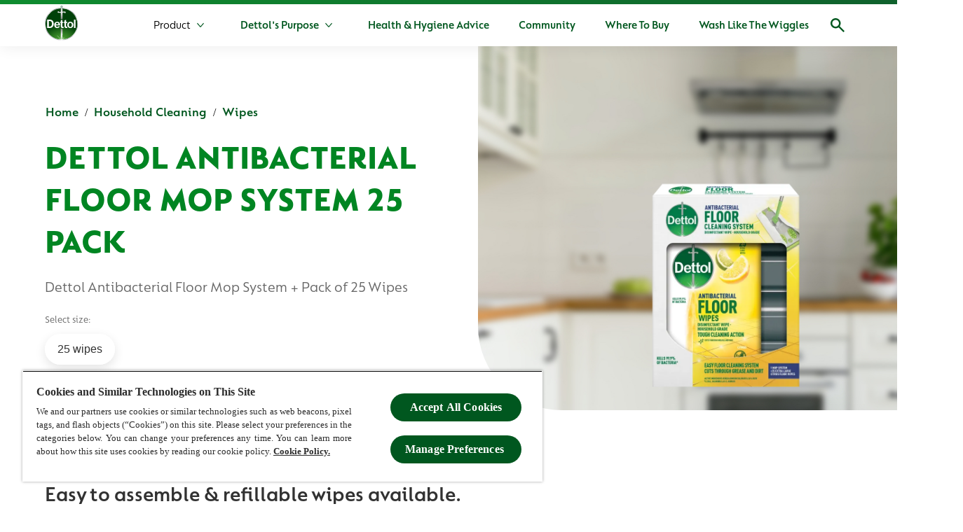

--- FILE ---
content_type: text/html; charset=utf-8
request_url: https://www.dettol.com.au/cleaning/wipes/dettol-antibacterial-floor-mop-system-pack-of-25-wipes/
body_size: 82387
content:
<!DOCTYPE html><html lang="en-au" dir="ltr" data-page-uid="blt63e44e323403ffb1" data-hkx-ver="11.16.0"><head><meta charSet="utf-8"/><meta http-equiv="x-ua-compatible" content="ie=edge"/><meta name="viewport" content="width=device-width, initial-scale=1, shrink-to-fit=no"/><script type="text/javascript" src="https://cdn.cookielaw.org/consent/df532a01-3b7d-475f-8cd5-a51e820f6a39/OtAutoBlock.js" async=""></script><script src="https://cdn.cookielaw.org/scripttemplates/otSDKStub.js" async="" data-document-language="true" type="text/javascript" charSet="UTF-8" data-domain-script="df532a01-3b7d-475f-8cd5-a51e820f6a39"></script><script type="text/javascript">
function OptanonWrapper() { }
</script><meta name="generator" content="Gatsby 5.15.0"/><meta name="theme-color" content="#fff"/><meta name="theme-color" content="#fff"/><meta name="description" content="Dettol Antibacterial Floor Mop System with 25 Floor Wipes are easier and more hygienic than regular mops. Kills 99.9% of bacteria. Suitable for hard surfaces." data-gatsby-head="true"/><meta property="og:title" content="Dettol Antibacterial Floor Mop System + Pack of 25 Wipes  | Dettol AU" data-gatsby-head="true"/><meta property="og:description" content="Dettol Antibacterial Floor Mop System with 25 Floor Wipes are easier and more hygienic than regular mops. Kills 99.9% of bacteria. Suitable for hard surfaces." data-gatsby-head="true"/><meta property="og:image" content="https://eu-images.contentstack.com/v3/assets/bltc8c64b709d1fc04d/blt0cffe9b8ce7e12ba/68d8120ec482184a827706c3/dettol-antibacterial-floor-mop-system-pack-of-25-wipes-0.webp" data-gatsby-head="true"/><meta property="og:type" content="og:product" data-gatsby-head="true"/><meta name="twitter:card" content="summary" data-gatsby-head="true"/><meta name="twitter:creator" content="dettol" data-gatsby-head="true"/><meta name="twitter:title" content="Dettol Antibacterial Floor Mop System + Pack of 25 Wipes  | Dettol AU" data-gatsby-head="true"/><meta name="twitter:description" content="Dettol Antibacterial Floor Mop System with 25 Floor Wipes are easier and more hygienic than regular mops. Kills 99.9% of bacteria. Suitable for hard surfaces." data-gatsby-head="true"/><meta property="twitter:image" content="https://eu-images.contentstack.com/v3/assets/bltc8c64b709d1fc04d/blt0cffe9b8ce7e12ba/68d8120ec482184a827706c3/dettol-antibacterial-floor-mop-system-pack-of-25-wipes-0.webp" data-gatsby-head="true"/><meta name="keywords" content="Dettol Antibacterial Floor Cleaning Wipes, antibacterial floor wipes, Dettol Floor Wipes, floor cleaning, floor disinfection, bathroom floor wipes, kitchen floor wipes" data-gatsby-head="true"/><meta name="robots" content="index, follow" data-gatsby-head="true"/><style data-href="/styles.def196c0cb1e2a5c9c86.css" data-identity="gatsby-global-css">@charset "UTF-8";:root{--default-product-page-header-color-bg-default:lch(80.9 0 0);--default-product-page-header-color-outline-offset-default:lch(0 0 0);--inverse-product-page-header-color-bg-default:lch(0 0 0);--inverse-product-page-header-variant-button-color-disabled-label:lch(80.9 0 0);--default-product-page-header-space-gap-container-default:3rem;--default-product-page-header-space-padding-vertical-extra-small:1rem;--default-product-page-header-space-padding-horizontal-small:1.25rem;--default-product-page-header-space-padding-horizontal-medium:4rem;--default-product-page-header-space-padding-horizontal-large:9rem;--default-product-page-header-space-gap-large:2rem;--default-product-page-header-space-outline-offset-default:0.25rem;--default-product-page-header-space-bottom-default:3rem}.cds-product-page-header{--container-gap:var(
    --default-product-page-header-space-gap-container-default
  );--block-width:calc(50% - var(--container-gap)/2);-webkit-margin-before:0;border-radius:35px;margin-block-start:0}@media (min-width:768px){.cds-product-page-header{border-radius:50px}}.cds-product-page-header__price-spider:focus{outline:1px dashed var(--default-product-page-header-color-outline-offset-default)!important;outline-offset:var(--default-product-page-header-space-outline-offset-default)!important}[dir=ltr] .cds-product-page-header__price-spider.ps-widget{float:left}[dir=rtl] .cds-product-page-header__price-spider.ps-widget{float:right}.cds-product-page-header__container{display:grid;gap:var(--container-gap);grid-template-areas:"heading" "media" "variants";grid-template-columns:100%;grid-template-rows:auto auto auto;padding-bottom:var(--default-product-page-header-space-padding-horizontal-small);padding-top:clamp(var(--default-product-page-header-space-padding-horizontal-medium),2.3333rem + 7.4074vw,var(--default-product-page-header-space-padding-horizontal-large));position:relative}@media (min-width:992px){.cds-product-page-header__container{grid-template-areas:"heading media" "variants media";grid-template-columns:var(--block-width) var(--block-width);grid-template-rows:auto auto}.cds-product-page-header__container:has(.splitter){grid-template-areas:none;grid-template-columns:100%}}.cds-product-page-header__add-to-cart{--btn-icon-size:19px}.cds-product-page-header__price--discounted{--typography-font-color-body:var(
    --default-product-page-header-color-bg-default
  )}.cds-product-page-header__breadcrumbs{margin-bottom:var(--default-product-page-header-space-padding-vertical-extra-small)}.cds-product-page-header____heading{grid-area:heading}.cds-product-page-header__media{grid-area:media}.cds-product-page-header__variants{display:grid;gap:var(--default-product-page-header-space-gap-large);grid-area:variants;grid-template-columns:1fr}.cds-product-page-header__disclaimer{padding-bottom:var(--default-product-page-header-space-padding-horizontal-medium)}@media (min-width:992px){.cds-product-page-header__disclaimer{bottom:var(--default-product-page-header-space-bottom-default)}}.cds-product-page-header__shoppable-information{margin-top:.25rem;padding-bottom:7.5rem}.cds-product-page-header__shoppable-information .cds-typography{margin-bottom:10px}.cds-product-page-header__title{line-height:0;margin:0}.cds-product-page-header__hidden-space{font-size:0}.cds-product-page-header__sub-heading{margin-top:.25rem}.cds-product-page-header__description{padding-bottom:var(--default-product-page-header-space-padding-vertical-extra-small);padding-top:var(--default-product-page-header-space-padding-vertical-extra-small)}.cds-product-page-header:has(.splitter) .cds-product-page-header__shoppable-information{padding:0}.salsify-text-block .cds-heading-block{margin:0}.salsify-columns-text{padding:0}.salsify-columns-text .salsify-text-block{border-radius:0;height:100%}@media (min-width:768px){.salsify-columns-text .salsify-text-block .cds-container--max-grid{--max-width-value:34.75rem}[dir=ltr] .salsify-columns-text .cds-container .cds-grid .cds-grid-item:nth-child(odd) .salsify-text-block .cds-container--max-grid{margin-left:auto;margin-right:0;padding-right:40px}[dir=ltr] .salsify-columns-text .cds-container .cds-grid .cds-grid-item:nth-child(2n+2) .salsify-text-block .cds-container--max-grid,[dir=rtl] .salsify-columns-text .cds-container .cds-grid .cds-grid-item:nth-child(odd) .salsify-text-block .cds-container--max-grid{margin-left:0;margin-right:auto;padding-left:40px}[dir=rtl] .salsify-columns-text .cds-container .cds-grid .cds-grid-item:nth-child(2n+2) .salsify-text-block .cds-container--max-grid{margin-left:auto;margin-right:0;padding-right:40px}}[class$="--inverse-mode"] .cds-variant-selector__disabled{color:var(--inverse-product-page-header-variant-button-color-disabled-label)}[class$="--inverse-mode"] .cds-product-page-header__price-spider:focus{outline:1px dashed var(--inverse-product-page-header-color-bg-default)!important}:root{--cds-image-plus-text-image-width:50%}.cds-image-plus-text{--image-plus-text-direction:column-reverse;display:flex;flex-direction:var(--image-plus-text-direction);gap:var(--cds-space-5)}@media (min-width:768px){.cds-image-plus-text{gap:var(--cds-space-8)}.cds-image-plus-text--image-right{--image-plus-text-direction:row}.cds-image-plus-text--image-left{--image-plus-text-direction:row-reverse}.cds-image-plus-text--align-center{align-items:center}.cds-image-plus-text--align-start{align-items:flex-start}.cds-image-plus-text--align-end{align-items:flex-end}.cds-image-plus-text--align-stretch{align-items:stretch}.cds-image-plus-text--align-stretch .cds-image-plus-text__image-img{aspect-ratio:unset;height:100%}}.cds-image-plus-text__image{flex-shrink:0}@media (max-width:767px){.cds-image-plus-text__image{width:100%!important}}@media (min-width:768px){.cds-image-plus-text__image{width:var(--cds-image-plus-text-image-width)}}.cds-image-plus-text__image-img{width:100%}.cds-image-plus-text__text{display:flex;flex-direction:column;flex-grow:1;gap:var(--cds-space-6)}@media (min-width:768px){.cds-image-plus-text__text{gap:var(--cds-space-7)}}.cds-image-plus-text__content{display:flex;flex-direction:column;flex-grow:1;gap:var(--cds-typography-paragraph-margin)}[class$="--inverse-alt-mode"] .cds-image-plus-text,[class$="--inverse-mode"] .cds-image-plus-text{width:inherit}:root{--default-container-size-max-width-text-default:47.5rem;--default-container-size-max-width-grid-default:72rem;--default-container-space-padding-horizontal-default:1.25rem}.cds-container{--max-width-value:100%;--gutter:var(--default-container-space-padding-horizontal-default);box-sizing:border-box;margin:0 auto;max-width:calc(var(--max-width-value) + var(--gutter)*2);padding-left:var(--gutter);padding-right:var(--gutter);width:100%}.cds-container--full-width{--max-width-value:100%}.cds-container--max-grid{--max-width-value:var(--default-container-size-max-width-grid-default)}.cds-container--max-text{--max-width-value:var(--default-container-size-max-width-text-default)}.cds-container.cds-container--disable-gutters{--gutter:0px}:root{--default-search-results-header-color-bg-default:lch(80.9 0 0);--inverse-search-results-header-color-bg-default:lch(21.4 0 0);--default-search-results-header-space-padding-vertical-small:1.5rem;--default-search-results-header-space-padding-vertical-large:2rem;--default-search-results-header-space-padding-horizontal-small:1.25rem;--default-search-results-header-space-padding-horizontal-large:9rem;--default-search-results-header-border-radius-default:0rem}.cds-search-results-header__background.cds-section{--section-background:var(--default-search-results-header-color-bg-default);border-radius:var(--default-search-results-header-border-radius-default);padding:var(--default-search-results-header-space-padding-vertical-small) var(--default-search-results-header-space-padding-horizontal-small)}.cds-search-results-header__description{padding-bottom:1rem}.cds-search-results-header__popular-searches{margin-top:1rem}.cds-search-results-header__popular-searches-list{display:flex;flex-wrap:wrap;gap:.5rem;list-style:none;padding:0}@media (min-width:992px){.cds-search-results-header__background.cds-section{padding:var(--default-search-results-header-space-padding-vertical-large) var(--default-search-results-header-space-padding-horizontal-large)}}.cds-search-results-header [class$="--inverse-alt-mode"].cds-search-results-header__background,.cds-search-results-header [class$="--inverse-mode"]{--section-background:var(--inverse-search-results-header-color-bg-default)}:root{--default-link-font-family-default:Roboto,Arial,sans-serif;--default-link-font-weight-semibold:500;--default-link-font-weight-default:400;--default-link-nav-font-weight-default:400;--default-link-line-height-default:1.5;--default-link-space-gap-default:0.5rem;--default-link-primary-small-space-padding-horizontal:1rem;--default-link-primary-small-space-padding-vertical:0.25rem;--default-link-primary-large-space-padding-horizontal:1.5rem;--default-link-primary-large-space-padding-vertical:0.5rem;--default-link-secondary-small-space-padding-horizontal:0rem;--default-link-secondary-small-space-padding-vertical:0.25rem;--default-link-secondary-large-space-padding-horizontal:0rem;--default-link-secondary-large-space-padding-vertical:0.5rem;--default-link-subtle-small-space-padding-horizontal:0rem;--default-link-subtle-small-space-padding-vertical:0rem;--default-link-subtle-large-space-padding-horizontal:0rem;--default-link-subtle-large-space-padding-vertical:0rem;--default-link-nav-small-space-padding-none:0rem;--default-link-nav-large-space-padding-none:0rem;--default-link-selector-small-space-padding-horizontal:1rem;--default-link-selector-small-space-padding-vertical:0.5rem;--default-link-selector-large-space-padding-horizontal:1rem;--default-link-selector-large-space-padding-vertical:0.5rem;--default-link-retailer-small-space-padding-horizontal:1rem;--default-link-retailer-small-space-padding-vertical:0.5rem;--default-link-retailer-large-space-padding-horizontal:1.5rem;--default-link-retailer-large-space-padding-vertical:0.5rem;--default-link-retailer-size-width-s:6.5rem;--default-link-retailer-size-width-l:8rem;--default-link-retailer-size-height-image:1rem;--default-link-small-size-icon-default:1.25rem;--default-link-large-size-icon-default:1.25rem;--default-link-small-font-size-default:1rem;--default-link-large-font-size-default:1rem;--default-link-nav-small-font-size-default:1rem;--default-link-nav-large-font-size-default:1.5rem;--default-link-primary-text-decoration-default:underline;--default-link-subtle-text-decoration-default:none;--default-link-subtle-text-decoration-hover:underline;--default-link-nav-text-decoration-default:none;--default-link-primary-color-border-default:lch(0 0 0);--default-link-primary-color-border-hover:lch(0 0 0);--default-link-primary-color-border-focus:lch(0 0 0);--default-link-primary-color-border-active:lch(0 0 0);--default-link-primary-color-border-disabled:#b3b3b3;--default-link-primary-color-border-visited:lch(0 0 0);--default-link-primary-color-fg-default:lch(0 0 0);--default-link-primary-color-fg-hover:lch(0 0 0);--default-link-primary-color-fg-focus:lch(0 0 0);--default-link-primary-color-fg-active:lch(0 0 0);--default-link-primary-color-fg-disabled:#666;--default-link-primary-color-fg-visited:lch(0 0 0);--default-link-primary-color-bg-default:transparent;--default-link-primary-color-bg-hover:transparent;--default-link-primary-color-bg-focus:transparent;--default-link-primary-color-bg-active:transparent;--default-link-primary-color-bg-disabled:transparent;--default-link-primary-color-bg-visited:transparent;--default-link-primary-color-outline-default:#0146db;--default-link-secondary-color-border-default:transparent;--default-link-secondary-color-border-hover:transparent;--default-link-secondary-color-border-focus:transparent;--default-link-secondary-color-border-active:transparent;--default-link-secondary-color-fg-default:lch(0 0 0);--default-link-secondary-color-fg-hover:#0146db;--default-link-secondary-color-fg-focus:#0146db;--default-link-secondary-color-fg-active:#0146db;--default-link-secondary-color-fg-visited:lch(0 0 0);--default-link-secondary-color-fg-disabled:#666;--default-link-secondary-color-outline-default:#0146db;--default-link-subtle-color-border-default:transparent;--default-link-subtle-color-border-hover:transparent;--default-link-subtle-color-border-focus:transparent;--default-link-subtle-color-border-active:transparent;--default-link-subtle-color-fg-default:lch(0 0 0);--default-link-subtle-color-fg-hover:#0146db;--default-link-subtle-color-fg-focus:#0146db;--default-link-subtle-color-fg-active:#0146db;--default-link-subtle-color-fg-visited:lch(0 0 0);--default-link-subtle-color-fg-disabled:#666;--default-link-subtle-color-outline-default:#0146db;--default-link-nav-color-fg-default:lch(0 0 0);--default-link-nav-color-fg-hover:lch(0 0 0);--default-link-nav-color-fg-focus:lch(0 0 0);--default-link-nav-color-fg-active:lch(0 0 0);--default-link-nav-color-fg-visited:lch(0 0 0);--default-link-nav-color-outline-default:#0146db;--default-link-nav-color-underline-default:transparent;--default-link-nav-color-underline-hover:lch(0 0 0);--default-link-nav-color-underline-focus:lch(0 0 0);--default-link-nav-color-underline-active:lch(0 0 0);--default-link-wrapper-color-border-default:transparent;--default-link-wrapper-color-border-hover:transparent;--default-link-wrapper-color-border-focus:transparent;--default-link-wrapper-color-border-active:transparent;--default-link-wrapper-color-fg-default:transparent;--default-link-wrapper-color-fg-hover:transparent;--default-link-wrapper-color-fg-focus:transparent;--default-link-wrapper-color-fg-active:transparent;--default-link-wrapper-color-fg-visited:transparent;--default-link-wrapper-color-outline-default:#0146db;--default-link-selector-color-border-default:lch(0 0 0);--default-link-selector-color-border-hover:lch(0 0 0);--default-link-selector-color-border-focus:lch(0 0 0);--default-link-selector-color-border-active:lch(0 0 0);--default-link-selector-color-border-disabled:#666;--default-link-selector-color-fg-default:lch(0 0 0);--default-link-selector-color-fg-hover:lch(0 0 0);--default-link-selector-color-fg-focus:lch(0 0 0);--default-link-selector-color-fg-active:lch(100 0 0);--default-link-selector-color-fg-disabled:#666;--default-link-selector-color-bg-default:lch(100 0 0);--default-link-selector-color-bg-hover:lch(100 0 0);--default-link-selector-color-bg-focus:lch(100 0 0);--default-link-selector-color-bg-active:lch(0 0 0);--default-link-selector-color-bg-disabled:transparent;--default-link-selector-color-outline-default:#0146db;--default-link-selector-color-selected-border-default:lch(0 0 0);--default-link-selector-color-selected-border-hover:lch(0 0 0);--default-link-selector-color-selected-border-focus:lch(0 0 0);--default-link-selector-color-selected-border-active:lch(100 0 0);--default-link-selector-color-selected-border-disabled:#666;--default-link-selector-color-selected-fg-default:lch(100 0 0);--default-link-selector-color-selected-fg-hover:lch(100 0 0);--default-link-selector-color-selected-fg-focus:lch(100 0 0);--default-link-selector-color-selected-fg-active:lch(0 0 0);--default-link-selector-color-selected-fg-disabled:#666;--default-link-selector-color-selected-bg-default:lch(0 0 0);--default-link-selector-color-selected-bg-hover:lch(0 0 0);--default-link-selector-color-selected-bg-focus:lch(0 0 0);--default-link-selector-color-selected-bg-active:lch(100 0 0);--default-link-selector-color-selected-bg-disabled:transparent;--default-link-retailer-color-border-default:lch(0 0 0);--default-link-retailer-color-border-hover:lch(0 0 0);--default-link-retailer-color-border-focus:lch(0 0 0);--default-link-retailer-color-border-active:lch(0 0 0);--default-link-retailer-color-fg-default:lch(0 0 0);--default-link-retailer-color-fg-hover:#0146db;--default-link-retailer-color-fg-active:#0146db;--default-link-retailer-color-fg-focus:#0146db;--default-link-retailer-color-fg-visited:lch(0 0 0);--default-link-retailer-color-fg-disabled:#666;--default-link-retailer-color-outline-default:#0146db;--default-link-retailer-color-bg-default:lch(100 0 0);--default-link-retailer-color-bg-hover:lch(100 0 0);--inverse-link-primary-text-decoration-default:underline;--inverse-link-nav-text-decoration-default:none;--inverse-link-primary-color-border-default:lch(100 0 0);--inverse-link-primary-color-border-hover:lch(100 0 0);--inverse-link-primary-color-border-focus:lch(100 0 0);--inverse-link-primary-color-border-active:lch(100 0 0);--inverse-link-primary-color-border-disabled:#787878;--inverse-link-primary-color-border-visited:lch(100 0 0);--inverse-link-primary-color-fg-default:lch(100 0 0);--inverse-link-primary-color-fg-hover:lch(100 0 0);--inverse-link-primary-color-fg-focus:lch(100 0 0);--inverse-link-primary-color-fg-active:lch(100 0 0);--inverse-link-primary-color-fg-visited:lch(100 0 0);--inverse-link-primary-color-fg-disabled:#cfcfcf;--inverse-link-primary-color-bg-default:transparent;--inverse-link-primary-color-bg-hover:transparent;--inverse-link-primary-color-bg-focus:transparent;--inverse-link-primary-color-bg-active:transparent;--inverse-link-primary-color-bg-disabled:transparent;--inverse-link-primary-color-bg-visited:transparent;--inverse-link-primary-color-outline-default:#008edb;--inverse-link-secondary-color-border-default:transparent;--inverse-link-secondary-color-border-hover:transparent;--inverse-link-secondary-color-border-focus:transparent;--inverse-link-secondary-color-border-active:transparent;--inverse-link-secondary-color-fg-default:lch(100 0 0);--inverse-link-secondary-color-fg-hover:#008edb;--inverse-link-secondary-color-fg-focus:#008edb;--inverse-link-secondary-color-fg-active:#008edb;--inverse-link-secondary-color-fg-visited:lch(100 0 0);--inverse-link-secondary-color-fg-disabled:#cfcfcf;--inverse-link-secondary-color-outline-default:#008edb;--inverse-link-subtle-color-border-default:transparent;--inverse-link-subtle-color-border-hover:transparent;--inverse-link-subtle-color-border-focus:transparent;--inverse-link-subtle-color-border-active:transparent;--inverse-link-subtle-color-fg-default:lch(100 0 0);--inverse-link-subtle-color-fg-hover:#008edb;--inverse-link-subtle-color-fg-focus:#008edb;--inverse-link-subtle-color-fg-active:#008edb;--inverse-link-subtle-color-fg-visited:lch(100 0 0);--inverse-link-subtle-color-fg-disabled:#cfcfcf;--inverse-link-subtle-color-outline-default:#008edb;--inverse-link-nav-color-fg-default:lch(100 0 0);--inverse-link-nav-color-fg-hover:lch(100 0 0);--inverse-link-nav-color-fg-focus:lch(100 0 0);--inverse-link-nav-color-fg-active:lch(100 0 0);--inverse-link-nav-color-fg-visited:lch(100 0 0);--inverse-link-nav-color-outline-default:#008edb;--inverse-link-nav-color-underline-default:transparent;--inverse-link-nav-color-underline-hover:lch(100 0 0);--inverse-link-nav-color-underline-focus:lch(100 0 0);--inverse-link-nav-color-underline-active:lch(100 0 0);--inverse-link-selector-color-border-default:lch(100 0 0);--inverse-link-selector-color-border-hover:lch(100 0 0);--inverse-link-selector-color-border-focus:lch(100 0 0);--inverse-link-selector-color-border-active:lch(100 0 0);--inverse-link-selector-color-border-disabled:#cfcfcf;--inverse-link-selector-color-fg-default:lch(100 0 0);--inverse-link-selector-color-fg-hover:lch(100 0 0);--inverse-link-selector-color-fg-focus:lch(100 0 0);--inverse-link-selector-color-fg-active:lch(100 0 0);--inverse-link-selector-color-fg-disabled:#cfcfcf;--inverse-link-selector-color-bg-default:lch(0 0 0);--inverse-link-selector-color-bg-hover:lch(0 0 0);--inverse-link-selector-color-bg-focus:lch(0 0 0);--inverse-link-selector-color-bg-active:lch(100 0 0);--inverse-link-selector-color-bg-disabled:transparent;--inverse-link-selector-color-outline-default:#008edb;--inverse-link-selector-color-selected-border-default:lch(100 0 0);--inverse-link-selector-color-selected-border-hover:lch(100 0 0);--inverse-link-selector-color-selected-border-focus:lch(100 0 0);--inverse-link-selector-color-selected-border-active:lch(0 0 0);--inverse-link-selector-color-selected-border-disabled:#cfcfcf;--inverse-link-selector-color-selected-fg-default:lch(0 0 0);--inverse-link-selector-color-selected-fg-hover:lch(0 0 0);--inverse-link-selector-color-selected-fg-focus:lch(0 0 0);--inverse-link-selector-color-selected-fg-active:lch(100 0 0);--inverse-link-selector-color-selected-fg-disabled:#cfcfcf;--inverse-link-selector-color-selected-bg-default:lch(100 0 0);--inverse-link-selector-color-selected-bg-hover:lch(100 0 0);--inverse-link-selector-color-selected-bg-focus:lch(100 0 0);--inverse-link-selector-color-selected-bg-active:lch(0 0 0);--inverse-link-selector-color-selected-bg-disabled:transparent;--inverse-link-retailer-color-border-default:lch(100 0 0);--inverse-link-retailer-color-border-hover:lch(100 0 0);--inverse-link-retailer-color-border-focus:lch(100 0 0);--inverse-link-retailer-color-border-active:lch(100 0 0);--inverse-link-retailer-color-fg-default:lch(0 0 0);--inverse-link-retailer-color-fg-hover:#6baaff;--inverse-link-retailer-color-fg-active:#c6c5ff;--inverse-link-retailer-color-fg-focus:#6baaff;--inverse-link-retailer-color-fg-visited:lch(0 0 0);--inverse-link-retailer-color-fg-disabled:#cfcfcf;--inverse-link-retailer-color-outline-default:#008edb;--inverse-link-retailer-color-bg-default:lch(100 0 0);--inverse-link-retailer-color-bg-hover:lch(100 0 0);--inverse-link-wrapper-color-outline-default:#008edb;--default-link-primary-border-radius-default:0.25rem;--default-link-selector-border-radius-default:0.25rem;--default-link-retailer-border-radius-default:0.25rem;--default-link-transform-default:scale(1.02)}.cds-link{--link-decoration:none;--link-decoration-underline:underline;--link-radius:var(--default-link-primary-border-radius-default);--link-font-family:var(--default-link-font-family-default);--link-transform-hover:var(--default-link-transform-default);--link-background:transparent;--link-line-height:var(--default-link-line-height-default);--link-vertical-align:flex-start;--link-font-weight:var(--default-link-font-weight-semibold);--link-text-height:var(--link-font-size) * var(--link-line-height);--link-shadow:none;--link-outline:var(--outline-global);--default-link-primary-padding-s:var(
      --default-link-primary-small-space-padding-vertical
    ) var(--default-link-primary-small-space-padding-horizontal);--default-link-primary-padding-l:var(
      --default-link-primary-large-space-padding-vertical
    ) var(--default-link-primary-large-space-padding-horizontal);--default-link-secondary-padding-s:var(
      --default-link-secondary-small-space-padding-vertical
    ) var(--default-link-secondary-small-space-padding-horizontal);--default-link-secondary-padding-l:var(
      --default-link-secondary-large-space-padding-vertical
    ) var(--default-link-secondary-small-space-padding-horizontal);--default-link-subtle-padding-s:var(
      --default-link-subtle-small-space-padding-vertical
    ) var(--default-link-subtle-small-space-padding-horizontal);--default-link-subtle-padding-l:var(
      --default-link-subtle-large-space-padding-vertical
    ) var(--default-link-subtle-large-space-padding-horizontal);--default-link-selector-padding-s:var(
      --default-link-selector-small-space-padding-vertical
    ) var(--default-link-selector-small-space-padding-horizontal);--default-link-selector-padding-l:var(
      --default-link-selector-large-space-padding-vertical
    ) var(--default-link-selector-large-space-padding-horizontal);--default-link-retailer-padding-s:var(
      --default-link-retailer-small-space-padding-vertical
    ) var(--default-link-retailer-small-space-padding-horizontal);--default-link-retailer-padding-l:var(
      --default-link-retailer-large-space-padding-vertical
    ) var(--default-link-retailer-large-space-padding-horizontal);align-items:var(--link-vertical-align);background:var(--link-background);border:var(--link-border);border-radius:var(--link-radius);box-shadow:var(--link-shadow);box-sizing:border-box;color:var(--link-color);display:inline-flex;font-family:var(--link-font-family);font-size:var(--link-font-size);font-weight:var(--link-font-weight);gap:var(--default-link-space-gap-default);justify-content:center;line-height:var(--link-line-height);min-height:var(--link-height);outline-offset:var(--outline-offset-global);padding:var(--link-padding);-webkit-text-decoration:var(--link-decoration);text-decoration:var(--link-decoration);transition:color .3s,border .3s}.cds-link:visited{border:var(--link-border-visited);color:var(--link-color-visited);-webkit-text-decoration:var(--link-decoration-underline);text-decoration:var(--link-decoration-underline)}.cds-link:disabled{background:var(--link-background-inactive);border:var(--link-border-inactive);color:var(--link-color-inactive)}.cds-link:hover{background:var(--link-background-hover);border:var(--link-border-hover);color:var(--link-color-hover);-webkit-text-decoration:var(--link-decoration-underline);text-decoration:var(--link-decoration-underline)}.cds-link:focus-visible{background:var(--link-background-focus);border:var(--link-border-focus);color:var(--link-color-focus);outline:var(--link-outline);-webkit-text-decoration:var(--link-decoration-underline);text-decoration:var(--link-decoration-underline)}.cds-link:active{background:var(--link-background-active);border:var(--link-border-active);color:var(--link-color-active);-webkit-text-decoration:var(--link-decoration-underline);text-decoration:var(--link-decoration-underline)}.cds-link__label{white-space:inherit}.cds-link .cds-icon{align-self:center;height:var(--link-icon-size);width:var(--link-icon-size)}.cds-link .cds-link__inner{align-self:center}.cds-link--heading-link{--link-font-size:inherit;--link-color:inherit;--link-height:unset;font-weight:inherit;line-height:inherit}.cds-link--primary-icon,.cds-link--secondary-icon,.cds-link--subtle-icon{--link-vertical-align:center;aspect-ratio:1/1}.cds-link--primary-icon-large,.cds-link--secondary-icon-large,.cds-link--subtle-icon-large{--link-icon-size:var(--default-link-large-size-icon-default);--link-padding:0}.cds-link--primary-icon-small,.cds-link--secondary-icon-small,.cds-link--subtle-icon-small{--link-padding:0;--link-icon-size:var(--default-link-small-size-icon-default)}.cds-link--primary,.cds-link--primary-icon{--link-border:1px solid var(--default-link-primary-color-border-default);--link-border-hover:1px solid var(--default-link-primary-color-border-hover);--link-border-focus:1px solid var(--default-link-primary-color-border-focus);--link-border-active:1px solid var(--default-link-primary-color-border-active);--link-border-inactive:var(--default-link-primary-color-border-disabled);--link-border-visited:var(--default-link-primary-color-border-visited);--link-color:var(--default-link-primary-color-fg-default);--link-color-visited:var(--default-link-primary-color-fg-visited);--link-color-hover:var(--default-link-primary-color-fg-hover);--link-color-focus:var(--default-link-primary-color-fg-focus);--link-color-active:var(--default-link-primary-color-fg-active);--link-color-inactive:var(--default-link-primary-color-fg-disabled);--link-outline:1px dashed var(--default-link-primary-color-outline-default);--link-background:var(--default-link-primary-color-bg-default);--link-background-hover:var(--default-link-primary-color-bg-hover);--link-background-focus:var(--default-link-primary-color-bg-focus);--link-background-active:var(--default-link-primary-color-bg-active);--link-background-visited:var(--default-link-primary-color-bg-visited);--link-background-inactive:var(--default-link-primary-color-bg-disabled);--link-decoration-underline:var(
    --default-link-primary-text-decoration-default
  )}.cds-link--primary-small{--link-icon-size:var(--default-link-small-size-icon-default);--link-font-size:var(--default-link-small-font-size-default);--link-padding:var(--default-link-primary-padding-s)}.cds-link--primary-large{--link-icon-size:var(--default-link-large-size-icon-default);--link-font-size:var(--default-link-large-font-size-default);--link-padding:var(--default-link-primary-padding-l)}.cds-link--secondary,.cds-link--secondary-icon{--link-border:1px solid var(--default-link-secondary-color-border-default);--link-border-hover:1px solid var(--default-link-secondary-color-border-hover);--link-border-focus:1px solid var(--default-link-secondary-color-border-focus);--link-border-active:1px solid var(--default-link-secondary-color-border-active);--link-color:var(--default-link-secondary-color-fg-default);--link-color-visited:var(--default-link-secondary-color-fg-visited);--link-color-hover:var(--default-link-secondary-color-fg-hover);--link-color-focus:var(--default-link-secondary-color-fg-focus);--link-color-active:var(--default-link-secondary-color-fg-active);--link-color-inactive:var(--default-link-secondary-color-fg-disabled);--link-outline:1px dashed var(--default-link-secondary-color-outline-default)}.cds-link--secondary-small{--link-icon-size:var(--default-link-small-size-icon-default);--link-font-size:var(--default-link-small-font-size-default);--link-padding:var(--default-link-secondary-padding-s)}.cds-link--secondary-large{--link-icon-size:var(--default-link-large-size-icon-default);--link-font-size:var(--default-link-large-font-size-default);--link-padding:var(--default-link-secondary-padding-l)}.cds-link--subtle,.cds-link--subtle-icon{--link-border:1px solid var(--default-link-subtle-color-border-default);--link-border-hover:1px solid var(--default-link-subtle-color-border-hover);--link-border-focus:1px solid var(--default-link-subtle-color-border-focus);--link-border-active:1px solid var(--default-link-subtle-color-border-active);--link-color:var(--default-link-subtle-color-fg-default);--link-color-visited:var(--default-link-subtle-color-fg-visited);--link-color-hover:var(--default-link-subtle-color-fg-hover);--link-color-focus:var(--default-link-subtle-color-fg-focus);--link-color-active:var(--default-link-subtle-color-fg-active);--link-color-inactive:var(--default-link-subtle-color-fg-disabled);--link-outline:1px dashed var(--default-link-subtle-color-outline-default);--link-decoration:var(--default-link-subtle-text-decoration-default);--link-decoration-underline:var(
    --default-link-subtle-text-decoration-hover
  );--link-font-weight:var(--default-link-font-weight-default)}.cds-link--subtle-icon.active,.cds-link--subtle.active{--link-decoration:var(--default-link-subtle-text-decoration-hover);--link-color:var(--default-link-secondary-color-fg-active)}.cds-link--subtle-icon{--link-color-visited:var(--default-link-subtle-color-fg-default)}.cds-link--subtle-small{--link-icon-size:var(--default-link-small-size-icon-default);--link-height:unset;--link-font-size:var(--default-link-small-font-size-default);--link-padding:var(--default-link-subtle-padding-s)}.cds-link--subtle-large{--link-icon-size:var(--default-link-large-size-icon-default);--link-height:unset;--link-font-size:var(--default-link-large-font-size-default);--link-padding:var(--default-link-subtle-padding-l)}.cds-link--nav{--link-border:unset;--link-border-hover:unset;--link-border-focus:unset;--link-border-active:unset;--link-color:var(--default-link-nav-color-fg-default);--link-color-visited:var(--default-link-nav-color-fg-visited);--link-color-hover:var(--default-link-nav-color-fg-hover);--link-color-focus:var(--default-link-nav-color-fg-focus);--link-color-active:var(--default-link-nav-color-fg-active);--link-outline:1px dashed var(--default-link-nav-color-outline-default);--link-decoration:var(--default-link-nav-text-decoration-default);--link-decoration-underline:var(
    --default-link-nav-text-decoration-default
  );--link-underline:var(--default-link-nav-color-underline-default);--link-underline-hover:var(--default-link-nav-color-underline-hover);--link-underline-focus:var(--default-link-nav-color-underline-focus);--link-underline-active:var(--default-link-nav-color-underline-active);--link-font-weight:var(--default-link-nav-font-weight-default);position:relative;white-space:nowrap}.cds-link--nav:after{background:var(--link-underline);bottom:0;content:"";height:2px;left:0;position:absolute;right:0}.cds-link--nav:hover:after{background:var(--link-underline-hover)}.cds-link--nav:focus-visible:after{background:var(--link-underline-focus)}.cds-link--nav.active:after,.cds-link--nav:active:after{background:var(--link-underline-active)}.cds-link--nav-small{--link-icon-size:0.75em;--link-height:unset;--link-font-size:var(--default-link-nav-small-font-size-default);--link-padding:var(--default-link-nav-small-space-padding-none)}.cds-link--nav-large{--link-icon-size:0.75em;--link-height:unset;--link-font-size:var(--default-link-nav-large-font-size-default);--link-padding:var(--default-link-nav-large-space-padding-none)}.cds-link--wrapper{--link-border:1px solid var(--default-link-wrapper-color-border-default);--link-border-hover:1px solid var(--default-link-wrapper-color-border-hover);--link-border-focus:1px solid var(--default-link-wrapper-color-border-focus);--link-border-active:1px solid var(--default-link-wrapper-color-border-active);--link-color:var(--default-link-wrapper-color-fg-default);--link-color-hover:var(--default-link-wrapper-color-fg-hover);--link-color-focus:var(--default-link-wrapper-color-fg-focus);--link-color-active:var(--default-link-wrapper-color-fg-active);--link-color-visited:var(--default-link-wrapper-color-fg-visited);--link-outline:1px dashed var(--default-link-wrapper-color-outline-default);transition:transform .3s}.cds-link--wrapper:focus,.cds-link--wrapper:focus-visible,.cds-link--wrapper:hover{transform:var(--link-transform-hover)}.cds-link--retailer{--link-border:1px solid var(--default-link-retailer-color-border-default);--link-border-hover:1px solid var(--default-link-retailer-color-border-hover);--link-border-focus:1px solid var(--default-link-retailer-color-border-focus);--link-border-active:1px solid var(--default-link-retailer-color-border-active);--link-radius:var(--default-link-retailer-border-radius-default);--link-color:var(--default-link-retailer-color-fg-default);--link-color-visited:var(--default-link-retailer-color-fg-visited);--link-color-hover:var(--default-link-retailer-color-fg-hover);--link-color-focus:var(--default-link-retailer-color-fg-focus);--link-color-active:var(--default-link-retailer-color-fg-active);--link-color-inactive:var(--default-link-retailer-color-fg-disabled);--link-outline:1px dashed var(--default-link-retailer-color-outline-default);--link-decoration-underline:none;--link-background:var(--default-link-retailer-color-bg-default);align-items:center;line-height:0}.cds-link--retailer:active,.cds-link--retailer:focus,.cds-link--retailer:focus-visible,.cds-link--retailer:hover{background:var(--default-link-retailer-color-bg-hover)}.cds-link--retailer img{height:var(--default-link-retailer-size-height-image);width:auto}.cds-link--retailer-small{--link-icon-size:var(--default-link-small-size-icon-default);--link-padding:var(--default-link-retailer-padding-s);min-width:var(--default-link-retailer-size-width-s)}.cds-link--retailer-large{--link-icon-size:var(--default-link-large-size-icon-default);--link-padding:var(--default-link-retailer-padding-l);min-width:var(--default-link-retailer-size-width-l)}.cds-link--selector{--link-border:1px solid var(--default-link-selector-color-border-default);--link-border-hover:1px solid var(--default-link-selector-color-border-hover);--link-border-focus:1px solid var(--default-link-selector-color-border-focus);--link-border-active:1px solid var(--default-link-selector-color-border-active);--link-border-inactive:var(--default-link-selector-color-border-disabled);--link-radius:var(--default-link-selector-border-radius-default);--link-color:var(--default-link-selector-color-fg-default);--link-color-visited:var(--default-link-selector-color-fg-default);--link-color-hover:var(--default-link-selector-color-fg-hover);--link-color-focus:var(--default-link-selector-color-fg-focus);--link-color-active:var(--default-link-selector-color-fg-active);--link-color-inactive:var(--default-link-selector-color-fg-disabled);--link-outline:1px dashed var(--default-link-selector-color-outline-default);--link-decoration-underline:none;--link-background:var(--default-link-selector-color-bg-default);--link-background-hover:var(--default-link-selector-color-bg-hover);--link-background-active:var(--default-link-selector-color-bg-active);--link-background-focus:var(--default-link-selector-color-bg-focus);--link-background-inactive:var(--default-link-selector-color-bg-disabled)}.cds-link--selector.active{--link-border:1px solid var(--default-link-selector-color-selected-border-default);--link-border-hover:1px solid var(--default-link-selector-color-selected-border-hover);--link-border-focus:1px solid var(--default-link-selector-color-selected-border-focus);--link-border-active:1px solid var(--default-link-selector-color-selected-border-active);--link-border-inactive:1px solid var(--default-link-selector-color-selected-border-disabled);--link-border-visited:1px solid var(--default-link-selector-color-selected-border-default);--link-color:var(--default-link-selector-color-selected-fg-default);--link-color-visited:var(
    --default-link-selector-color-selected-fg-default
  );--link-color-hover:var(--default-link-selector-color-selected-fg-hover);--link-color-focus:var(--default-link-selector-color-selected-fg-focus);--link-color-active:var(
    --default-link-selector-color-selected-fg-active
  );--link-color-inactive:var(
    --default-link-selector-color-selected-fg-disabled
  );--link-background:var(--default-link-selector-color-selected-bg-default);--link-background-hover:var(
    --default-link-selector-color-selected-bg-hover
  );--link-background-active:var(
    --default-link-selector-color-selected-bg-active
  );--link-background-focus:var(
    --default-link-selector-color-selected-bg-focus
  );--link-background-inactive:var(
    --default-link-selector-color-selected-bg-disabled
  )}.cds-link--selector-large{--link-icon-size:var(--default-link-large-size-icon-default);--link-font-size:var(--default-link-large-font-size-default);--link-padding:var(--default-link-selector-padding-l)}.cds-link--selector-small{--link-icon-size:var(--default-link-large-size-icon-default);--link-font-size:var(--default-link-large-font-size-default);--link-padding:var(--default-link-selector-padding-s)}[class$="--inverse-alt-mode"] .cds-link--primary,[class$="--inverse-alt-mode"] .cds-link--primary-icon,[class$="--inverse-mode"] .cds-link--primary,[class$="--inverse-mode"] .cds-link--primary-icon{--link-border:1px solid var(--inverse-link-primary-color-border-default);--link-border-hover:1px solid var(--inverse-link-primary-color-border-hover);--link-border-focus:1px solid var(--inverse-link-primary-color-border-focus);--link-border-active:1px solid var(--inverse-link-primary-color-border-active);--link-border-inactive:var(--inverse-link-primary-color-border-disabled);--link-border-visited:var(--inverse-link-primary-color-border-visited);--link-color:var(--inverse-link-primary-color-fg-default);--link-color-visited:var(--inverse-link-primary-color-fg-visited);--link-color-hover:var(--inverse-link-primary-color-fg-hover);--link-color-focus:var(--inverse-link-primary-color-fg-focus);--link-color-active:var(--inverse-link-primary-color-fg-active);--link-color-inactive:var(--inverse-link-primary-color-fg-disabled);--link-outline:1px dashed var(--inverse-link-primary-color-outline-default);--link-background:var(--inverse-link-primary-color-bg-default);--link-background-hover:var(--inverse-link-primary-color-bg-hover);--link-background-focus:var(--inverse-link-primary-color-bg-focus);--link-background-active:var(--inverse-link-primary-color-bg-active);--link-background-visited:var(--inverse-link-primary-color-bg-visited);--link-background-inactive:var(--inverse-link-primary-color-bg-disabled);--link-decoration-underline:var(
    --inverse-link-primary-text-decoration-default
  )}[class$="--inverse-alt-mode"] .cds-link--secondary,[class$="--inverse-alt-mode"] .cds-link--secondary-icon,[class$="--inverse-mode"] .cds-link--secondary,[class$="--inverse-mode"] .cds-link--secondary-icon{--link-border:1px solid var(--inverse-link-secondary-color-border-default);--link-border-hover:1px solid var(--inverse-link-secondary-color-border-hover);--link-border-focus:1px solid var(--inverse-link-secondary-color-border-focus);--link-border-active:1px solid var(--inverse-link-secondary-color-border-active);--link-color:var(--inverse-link-secondary-color-fg-default);--link-color-visited:var(--inverse-link-secondary-color-fg-visited);--link-color-hover:var(--inverse-link-secondary-color-fg-hover);--link-color-focus:var(--inverse-link-secondary-color-fg-focus);--link-color-active:var(--inverse-link-secondary-color-fg-active);--link-color-inactive:var(--inverse-link-secondary-color-fg-disabled);--link-outline:1px dashed var(--inverse-link-secondary-color-outline-default)}[class$="--inverse-alt-mode"] .cds-link--subtle,[class$="--inverse-alt-mode"] .cds-link--subtle-icon,[class$="--inverse-mode"] .cds-link--subtle,[class$="--inverse-mode"] .cds-link--subtle-icon{--link-border:1px solid var(--inverse-link-subtle-color-border-default);--link-border-hover:1px solid var(--inverse-link-subtle-color-border-hover);--link-border-focus:1px solid var(--inverse-link-subtle-color-border-focus);--link-border-active:1px solid var(--inverse-link-subtle-color-border-active);--link-color:var(--inverse-link-subtle-color-fg-default);--link-color-visited:var(--inverse-link-subtle-color-fg-visited);--link-color-hover:var(--inverse-link-subtle-color-fg-hover);--link-color-focus:var(--inverse-link-subtle-color-fg-focus);--link-color-active:var(--inverse-link-subtle-color-fg-active);--link-color-inactive:var(--inverse-link-subtle-color-fg-disabled);--link-outline:1px dashed var(--inverse-link-subtle-color-outline-default)}[class$="--inverse-alt-mode"] .cds-link--subtle-icon,[class$="--inverse-mode"] .cds-link--subtle-icon{--link-color-visited:var(--inverse-link-nav-color-fg-visited)}[class$="--inverse-alt-mode"] .cds-link--nav,[class$="--inverse-mode"] .cds-link--nav{--link-border:unset;--link-border-hover:unset;--link-border-focus:unset;--link-border-active:unset;--link-color:var(--inverse-link-nav-color-fg-default);--link-color-visited:var(--inverse-link-nav-color-fg-visited);--link-color-hover:var(--inverse-link-nav-color-fg-hover);--link-color-focus:var(--inverse-link-nav-color-fg-focus);--link-color-active:var(--inverse-link-nav-color-fg-active);--link-outline:1px dashed var(--inverse-link-nav-color-outline-default);--link-decoration:var(--inverse-link-nav-text-decoration-default);--link-decoration-underline:var(
    --inverse-link-nav-text-decoration-default
  );--link-underline:var(--inverse-link-nav-color-underline-default);--link-underline-hover:var(--inverse-link-nav-color-underline-hover);--link-underline-focus:var(--inverse-link-nav-color-underline-focus);--link-underline-active:var(--inverse-link-nav-color-underline-active)}[class$="--inverse-alt-mode"] .cds-link--selector,[class$="--inverse-mode"] .cds-link--selector{--link-border:1px solid var(--inverse-link-selector-color-border-default);--link-border-hover:1px solid var(--inverse-link-selector-color-border-hover);--link-border-focus:1px solid var(--inverse-link-selector-color-border-focus);--link-border-active:1px solid var(--inverse-link-selector-color-border-active);--link-border-inactive:var(
    --inverse-link-selector-color-border-disabled
  );--link-color:var(--inverse-link-selector-color-fg-default);--link-color-hover:var(--inverse-link-selector-color-fg-hover);--link-color-focus:var(--inverse-link-selector-color-fg-focus);--link-color-active:var(--inverse-link-selector-color-fg-active);--link-color-inactive:var(--inverse-link-selector-color-fg-disabled);--link-color-visited:var(--inverse-link-selector-color-fg-default);--link-outline:1px dashed var(--inverse-link-selector-color-outline-default);--link-background:var(--inverse-link-selector-color-bg-default);--link-background-hover:var(--inverse-link-selector-color-bg-hover);--link-background-active:var(--inverse-link-selector-color-bg-active);--link-background-focus:var(--inverse-link-selector-color-bg-focus);--link-background-inactive:var(
    --inverse-link-selector-color-bg-disabled
  )}[class$="--inverse-alt-mode"] .cds-link--selector.active,[class$="--inverse-mode"] .cds-link--selector.active{--link-border:1px solid var(--inverse-link-selector-color-selected-border-default);--link-border-hover:1px solid var(--inverse-link-selector-color-selected-border-hover);--link-border-focus:1px solid var(--inverse-link-selector-color-selected-border-focus);--link-border-active:1px solid var(--inverse-link-selector-color-selected-border-active);--link-border-inactive:var(
    --inverse-link-selector-color-selected-border-disabled
  );--link-border-visited:1px solid var(--inverse-link-selector-color-selected-border-default);--link-color:var(--inverse-link-selector-color-selected-fg-default);--link-color-hover:var(
    --inverse-link-selector-color-selected-fg-hover
  );--link-color-focus:var(
    --inverse-link-selector-color-selected-fg-focus
  );--link-color-active:var(
    --inverse-link-selector-color-selected-fg-active
  );--link-color-inactive:var(
    --inverse-link-selector-color-selected-fg-disabled
  );--link-color-visited:var(
    --inverse-link-selector-color-selected-fg-default
  );--link-background:var(
    --inverse-link-selector-color-selected-bg-default
  );--link-background-hover:var(
    --inverse-link-selector-color-selected-bg-hover
  );--link-background-active:var(
    --inverse-link-selector-color-selected-bg-active
  );--link-background-focus:var(
    --inverse-link-selector-color-selected-bg-focus
  );--link-background-inactive:var(
    --inverse-link-selector-color-selected-bg-disabled
  )}[class$="--inverse-alt-mode"] .cds-link--retailer,[class$="--inverse-mode"] .cds-link--retailer{--link-border:1px solid var(--inverse-link-retailer-color-border-default);--link-border-hover:1px solid var(--inverse-link-retailer-color-border-hover);--link-border-focus:1px solid var(--inverse-link-retailer-color-border-focus);--link-border-active:1px solid var(--inverse-link-retailer-color-border-active);--link-color:var(--inverse-link-retailer-color-fg-default);--link-color-hover:var(--inverse-link-retailer-color-fg-hover);--link-color-focus:var(--inverse-link-retailer-color-fg-focus);--link-color-active:var(--inverse-link-retailer-color-fg-active);--link-color-inactive:var(--inverse-link-retailer-color-fg-disabled);--link-color-visited:var(--inverse-link-retailer-color-fg-visited);--link-outline:1px dashed var(--inverse-link-retailer-color-outline-default);--link-background:var(--inverse-link-retailer-color-bg-default)}[class$="--inverse-alt-mode"] .cds-link--retailer:active,[class$="--inverse-alt-mode"] .cds-link--retailer:focus,[class$="--inverse-alt-mode"] .cds-link--retailer:focus-visible,[class$="--inverse-alt-mode"] .cds-link--retailer:hover,[class$="--inverse-mode"] .cds-link--retailer:active,[class$="--inverse-mode"] .cds-link--retailer:focus,[class$="--inverse-mode"] .cds-link--retailer:focus-visible,[class$="--inverse-mode"] .cds-link--retailer:hover{background:var(--inverse-link-retailer-color-bg-hover)}[class$="--inverse-alt-mode"] .cds-link--wrapper,[class$="--inverse-mode"] .cds-link--wrapper{--link-outline:1px dashed var(--inverse-link-wrapper-color-outline-default)}.cds-icon{fill:currentColor;flex-shrink:0}:root{--default-chip-panel-color-bg-default:lch(80.9 0 0/0);--inverse-chip-panel-color-bg-default:lch(21.4 0 0/0);--default-chip-panel-border-radius-default:0rem;--default-chip-panel-space-gap-s:1rem;--default-chip-panel-space-gap-m:2rem;--default-chip-panel-space-padding-vertical-default:0rem;--default-chip-panel-space-padding-horizontal-default:0rem}.cds-chip-panel{background:var(--default-chip-panel-color-bg-default);border-radius:var(--default-chip-panel-border-radius-default);display:flex;flex-wrap:wrap;gap:var(--default-chip-panel-space-gap-s);padding:var(--default-chip-panel-space-padding-vertical-default) var(--default-chip-panel-space-padding-horizontal-default)}[class$="--inverse-alt-mode"] .cds-chip-panel,[class$="--inverse-mode"] .cds-chip-panel{background:var(--inverse-chip-panel-color-bg-default)}:root{--default-button-font-family-default:Roboto,Arial,sans-serif;--default-button-font-size-default:1rem;--default-button-small-font-size-default:1rem;--default-button-large-font-size-default:1rem;--default-button-navigation-small-font-size-default:1rem;--default-button-navigation-large-font-size-default:1.5rem;--default-button-font-weight-default:500;--default-button-line-height-label-default:1.5;--default-button-color-outline:var(
    --default-button-primary-color-border-default
  );--inverse-button-color-outline:var(
    --inverse-button-primary-color-border-default
  );--default-button-primary-color-bg-default:lch(2.34 0 0);--default-button-primary-color-bg-hover:lch(100 0 0);--default-button-primary-color-bg-focus:lch(100 0 0);--default-button-primary-color-bg-active:lch(2.34 0 0);--default-button-primary-color-bg-disabled:#b3b3b3;--default-button-primary-color-label-default:lch(100 0 0);--default-button-primary-color-label-hover:lch(0.94 0 0);--default-button-primary-color-label-active:lch(100 0 0);--default-button-primary-color-label-focus:lch(0.94 0 0);--default-button-primary-color-label-disabled:#666;--default-button-primary-color-border-default:lch(2.34 0 0);--default-button-primary-color-border-hover:lch(0.94 0 0);--default-button-primary-color-border-focus:lch(0.94 0 0);--default-button-primary-color-border-active:lch(2.34 0 0);--default-button-primary-color-border-disabled:#b3b3b3;--inverse-button-primary-color-bg-default:lch(90.5 0 0);--inverse-button-primary-color-bg-hover:lch(1.87 0 0);--inverse-button-primary-color-bg-focus:lch(1.87 0 0);--inverse-button-primary-color-bg-active:lch(90.5 0 0);--inverse-button-primary-color-bg-disabled:#787878;--inverse-button-primary-color-label-default:lch(0.94 0 0);--inverse-button-primary-color-label-hover:lch(90.5 0 0);--inverse-button-primary-color-label-active:lch(0.94 0 0);--inverse-button-primary-color-label-focus:lch(90.5 0 0);--inverse-button-primary-color-label-disabled:#cfcfcf;--inverse-button-primary-color-border-default:lch(90.5 0 0);--inverse-button-primary-color-border-hover:lch(90.5 0 0);--inverse-button-primary-color-border-focus:lch(90.5 0 0);--inverse-button-primary-color-border-active:lch(90.5 0 0);--inverse-button-primary-color-border-disabled:#787878;--default-button-secondary-color-bg-default:lch(100 0 0);--default-button-secondary-color-bg-active:lch(100 0 0);--default-button-secondary-color-bg-hover:lch(61.9 0 0);--default-button-secondary-color-bg-focus:lch(61.9 0 0);--default-button-secondary-color-bg-disabled:#b3b3b3;--default-button-secondary-color-border-default:lch(2.34 0 0);--default-button-secondary-color-border-hover:lch(0.94 0 0);--default-button-secondary-color-border-focus:lch(0.94 0 0);--default-button-secondary-color-border-active:lch(2.34 0 0);--default-button-secondary-color-border-disabled:#b3b3b3;--default-button-secondary-color-label-default:lch(2.34 0 0);--default-button-secondary-color-label-hover:lch(0.94 0 0);--default-button-secondary-color-label-focus:lch(0.94 0 0);--default-button-secondary-color-label-active:lch(2.34 0 0);--default-button-secondary-color-label-disabled:#666;--inverse-button-secondary-color-bg-default:lch(0.94 0 0);--inverse-button-secondary-color-bg-active:lch(0.94 0 0);--inverse-button-secondary-color-bg-hover:lch(14.2 0 0);--inverse-button-secondary-color-bg-focus:lch(14.2 0 0);--inverse-button-secondary-color-bg-disabled:#787878;--inverse-button-secondary-color-border-default:lch(90.5 0 0);--inverse-button-secondary-color-border-hover:lch(90.5 0 0);--inverse-button-secondary-color-border-focus:lch(90.5 0 0);--inverse-button-secondary-color-border-active:lch(90.5 0 0);--inverse-button-secondary-color-border-disabled:#787878;--inverse-button-secondary-color-label-default:lch(90.5 0 0);--inverse-button-secondary-color-label-hover:lch(90.5 0 0);--inverse-button-secondary-color-label-focus:lch(90.5 0 0);--inverse-button-secondary-color-label-active:lch(90.5 0 0);--inverse-button-secondary-color-label-disabled:#cfcfcf;--default-button-subtle-color-bg-default:transparent;--default-button-subtle-color-bg-active:transparent;--default-button-subtle-color-bg-hover:lch(61.9 0 0);--default-button-subtle-color-bg-focus:lch(61.9 0 0);--default-button-subtle-color-bg-disabled:transparent;--default-button-subtle-color-border-default:transparent;--default-button-subtle-color-border-active:transparent;--default-button-subtle-color-border-hover:transparent;--default-button-subtle-color-border-focus:transparent;--default-button-subtle-color-border-disabled:transparent;--default-button-subtle-color-label-default:lch(2.34 0 0);--default-button-subtle-color-label-active:lch(2.34 0 0);--default-button-subtle-color-label-hover:lch(0.94 0 0);--default-button-subtle-color-label-focus:lch(0.94 0 0);--default-button-subtle-color-label-disabled:#666;--inverse-button-subtle-color-bg-default:transparent;--inverse-button-subtle-color-bg-active:transparent;--inverse-button-subtle-color-bg-hover:lch(14.2 0 0);--inverse-button-subtle-color-bg-focus:lch(14.2 0 0);--inverse-button-subtle-color-bg-disabled:transparent;--inverse-button-subtle-color-border-default:transparent;--inverse-button-subtle-color-border-active:transparent;--inverse-button-subtle-color-border-focus:transparent;--inverse-button-subtle-color-border-hover:transparent;--inverse-button-subtle-color-label-default:lch(90.5 0 0);--inverse-button-subtle-color-label-active:lch(90.5 0 0);--inverse-button-subtle-color-label-hover:lch(90.5 0 0);--inverse-button-subtle-color-label-focus:lch(90.5 0 0);--inverse-button-subtle-color-label-disabled:#cfcfcf;--default-button-navigation-color-label-default:lch(2.34 0 0);--default-button-navigation-color-label-active:lch(2.34 0 0);--default-button-navigation-color-label-hover:lch(0.94 0 0);--default-button-navigation-color-label-focus:lch(0.94 0 0);--default-button-navigation-color-label-disabled:#666;--default-button-navigation-color-bg-default:transparent;--default-button-navigation-color-bg-active:transparent;--default-button-navigation-color-bg-hover:transparent;--default-button-navigation-color-bg-focus:transparent;--default-button-navigation-color-bg-disabled:transparent;--default-button-navigation-color-border-default:transparent;--default-button-navigation-color-border-active:transparent;--default-button-navigation-color-border-hover:transparent;--default-button-navigation-color-border-focus:transparent;--default-button-navigation-color-border-disabled:transparent;--btn-underline-color-nav:transparent;--btn-underline-color-nav-active:var(
    --default-button-navigation-color-label-active
  );--btn-underline-color-nav-hover:var(
    --default-button-navigation-color-label-hover
  );--btn-underline-color-nav-focus:var(
    --default-button-navigation-color-label-focus
  );--inverse-button-navigation-color-label-default:lch(90.5 0 0);--inverse-button-navigation-color-label-active:lch(90.5 0 0);--inverse-button-navigation-color-label-hover:lch(90.5 0 0);--inverse-button-navigation-color-label-focus:lch(90.5 0 0);--inverse-button-navigation-color-label-disabled:#cfcfcf;--inverse-button-navigation-color-bg-default:transparent;--inverse-button-navigation-color-bg-active:transparent;--inverse-button-navigation-color-bg-hover:transparent;--inverse-button-navigation-color-bg-focus:transparent;--inverse-button-navigation-color-bg-disabled:transparent;--inverse-button-navigation-color-border-default:transparent;--inverse-button-navigation-color-border-active:transparent;--inverse-button-navigation-color-border-hover:transparent;--inverse-button-navigation-color-border-focus:transparent;--inverse-button-navigation-color-border-disabled:transparent;--btn-underline-color-nav-inverse:transparent;--btn-underline-color-nav-active-inverse:var(
    --inverse-button-navigation-color-label-active
  );--btn-underline-color-nav-hover-inverse:var(
    --inverse-button-navigation-color-label-hover
  );--btn-underline-color-nav-focus-inverse:var(
    --inverse-button-navigation-color-label-focus
  );--default-button-border-width-default:1px;--default-button-icon-border-radius-default:0.25rem;--default-button-border-radius-default:2rem;--default-button-small-space-padding-vertical:0.25rem;--default-button-large-space-padding-vertical:0.5rem;--default-button-small-space-padding-horizontal:1rem;--default-button-large-space-padding-horizontal:1.5rem;--default-button-space-gap-default:0.5rem;--default-button-icon-small-space-padding-vertical:0.5rem;--default-button-icon-large-space-padding-vertical:0.5rem;--default-button-icon-small-space-padding-horizontal:0.5rem;--default-button-icon-large-space-padding-horizontal:0.5rem;--default-button-icon-small-size-default:1rem;--default-button-icon-large-size-default:1.5rem;--default-button-small-label-icon-size-default:1rem;--default-button-large-label-icon-size-default:1rem;--default-button-navigation-small-label-icon-size-default:0.75rem;--default-button-navigation-large-label-icon-size-default:1rem;--default-button-elevation-box-shadow-default:1px 2px 8px 0 rgba(0,0,0,.12);--inverse-button-elevation-box-shadow-default:1px 2px 8px 0 hsla(0,0%,100%,.12)}.cds-btn{--btn-loader-size:20px;--btn-loader-thickness:2px;--font-size:var(--default-button-small-font-size-default);--btn-box-shadow:var(--default-button-elevation-box-shadow-default);--btn-padding:unset;align-items:flex-start;background:var(--btn-background);border:var(--btn-border);box-shadow:var(--btn-box-shadow);color:var(--btn-color);cursor:pointer;display:inline-flex;font-family:var(--default-button-font-family-default);font-size:var(--font-size);font-weight:var(--default-button-font-weight-default);gap:var(--default-button-space-gap-default);justify-content:center;line-height:var(--default-button-line-height-label-default);margin:0;padding:var(--btn-padding);position:relative;text-align:start;transition:background .3s,border .3s,color .3s}.cds-btn .cds-btn__loader{background:var(--btn-color)}.cds-btn--primary,.cds-btn--secondary,.cds-btn--subtle{border-radius:var(--default-button-border-radius-default)}.cds-btn:focus-visible{background:var(--btn-background-focus);border:var(--btn-border-focus);color:var(--btn-color-focus)}.cds-btn:focus-visible .cds-btn__loader{background:var(--btn-color-focus)}.cds-btn:hover{background:var(--btn-background-hover);border:var(--btn-border-hover);color:var(--btn-color-hover)}.cds-btn:hover .cds-btn__loader{background:var(--btn-color-hover)}.cds-btn:active{background:var(--btn-background-active);border:var(--btn-border-active);color:var(--btn-color-active)}.cds-btn:active .cds-btn__loader{background:var(--btn-color-active)}.cds-btn:disabled{background:var(--btn-background-disabled);border-color:var(--btn-border-color-disabled);color:var(--btn-color-disabled);cursor:auto;opacity:1;pointer-events:none}.cds-btn .cds-icon{align-self:center;height:var(--btn-icon-size);width:var(--btn-icon-size)}.cds-btn .cds-btn__inner{align-self:center}.cds-btn--hide{visibility:hidden}.cds-btn--primary-small,.cds-btn--secondary-small,.cds-btn--subtle-small{--btn-padding:var(--default-button-small-space-padding-vertical) var(--default-button-small-space-padding-horizontal);--font-size:var(--default-button-small-font-size-default);--btn-icon-size:var(--default-button-small-label-icon-size-default)}.cds-btn--nav-small{--font-size:var(--default-button-navigation-small-font-size-default);--btn-icon-size:var(
    --default-button-navigation-small-label-icon-size-default
  )}.cds-btn--primary-large,.cds-btn--secondary-large,.cds-btn--subtle-large{--btn-padding:var(--default-button-large-space-padding-vertical) var(--default-button-large-space-padding-horizontal);--font-size:var(--default-button-large-font-size-default);--btn-icon-size:var(--default-button-large-label-icon-size-default)}.cds-btn--nav-large{--font-size:var(--default-button-navigation-large-font-size-default);--btn-icon-size:var(
    --default-button-navigation-large-label-icon-size-default
  )}.cds-btn--primary-icon,.cds-btn--secondary-icon,.cds-btn--subtle-icon{align-items:center;aspect-ratio:1/1;border-radius:var(--default-button-icon-border-radius-default)}.cds-btn--primary-icon-small,.cds-btn--secondary-icon-small,.cds-btn--subtle-icon-small{--btn-padding:var(--default-button-icon-small-space-padding-vertical) var(--default-button-icon-small-space-padding-horizontal);--btn-icon-size:var(--default-button-icon-small-size-default)}.cds-btn--primary-icon-large,.cds-btn--secondary-icon-large,.cds-btn--subtle-icon-large{--btn-padding:var(--default-button-icon-large-space-padding-vertical) var(--default-button-icon-large-space-padding-horizontal);--btn-icon-size:var(--default-button-icon-large-size-default)}.cds-btn--primary,.cds-btn--primary-icon{--btn-color:var(--default-button-primary-color-label-default);--btn-color-hover:var(--default-button-primary-color-label-hover);--btn-color-focus:var(--default-button-primary-color-label-focus);--btn-color-active:var(--default-button-primary-color-label-active);--btn-color-disabled:var(--default-button-primary-color-label-disabled);--btn-background:var(--default-button-primary-color-bg-default);--btn-background-hover:var(--default-button-primary-color-bg-hover);--btn-background-focus:var(--default-button-primary-color-bg-focus);--btn-background-active:var(--default-button-primary-color-bg-active);--btn-background-disabled:var(--default-button-primary-color-bg-disabled);--btn-border:var(--default-button-border-width-default) solid var(--default-button-primary-color-border-default);--btn-border-hover:var(--default-button-border-width-default) solid var(--default-button-primary-color-border-hover);--btn-border-focus:var(--default-button-border-width-default) solid var(--default-button-primary-color-border-focus);--btn-border-active:var(--default-button-border-width-default) solid var(--default-button-primary-color-border-active);--btn-border-color-disabled:var(
    --default-button-primary-color-border-disabled
  )}.cds-btn--secondary,.cds-btn--secondary-icon{--btn-color:var(--default-button-secondary-color-label-default);--btn-color-hover:var(--default-button-secondary-color-label-hover);--btn-color-focus:var(--default-button-secondary-color-label-focus);--btn-color-active:var(--default-button-secondary-color-label-active);--btn-color-disabled:var(--default-button-secondary-color-label-disabled);--btn-background:var(--default-button-secondary-color-bg-default);--btn-background-hover:var(--default-button-secondary-color-bg-hover);--btn-background-focus:var(--default-button-secondary-color-bg-focus);--btn-background-active:var(--default-button-secondary-color-bg-active);--btn-background-disabled:var(
    --default-button-secondary-color-bg-disabled
  );--btn-border:var(--default-button-border-width-default) solid var(--default-button-secondary-color-border-default);--btn-border-hover:var(--default-button-border-width-default) solid var(--default-button-secondary-color-border-hover);--btn-border-focus:var(--default-button-border-width-default) solid var(--default-button-secondary-color-border-focus);--btn-border-active:var(--default-button-border-width-default) solid var(--default-button-secondary-color-border-active);--btn-border-color-disabled:var(
    --default-button-secondary-color-border-disabled
  )}.cds-btn--subtle,.cds-btn--subtle-icon{--btn-color:var(--default-button-subtle-color-label-default);--btn-color-hover:var(--default-button-subtle-color-label-hover);--btn-color-active:var(--default-button-subtle-color-label-active);--btn-color-focus:var(--default-button-subtle-color-label-focus);--btn-color-disabled:var(--default-button-subtle-color-label-disabled);--btn-background:var(--default-button-subtle-color-bg-default);--btn-background-hover:var(--default-button-subtle-color-bg-hover);--btn-background-active:var(--default-button-subtle-color-bg-active);--btn-background-focus:var(--default-button-subtle-color-bg-focus);--btn-background-disabled:var(--default-button-subtle-color-bg-disabled);--btn-border:var(--default-button-border-width-default) solid var(--default-button-subtle-color-border-default);--btn-border-hover:var(--default-button-border-width-default) solid var(--default-button-subtle-color-border-hover);--btn-border-active:var(--default-button-border-width-default) solid var(--default-button-subtle-color-border-active);--btn-border-focus:var(--default-button-border-width-default) solid var(--default-button-subtle-color-border-focus);--btn-border-color-disabled:var(
    --default-button-subtle-color-border-disabled
  );--btn-box-shadow:unset}.cds-btn--subtle-icon.active,.cds-btn--subtle.active{--btn-color:var(--default-button-subtle-color-label-active)}.cds-btn--nav{--btn-color:var(--default-button-navigation-color-label-default);--btn-color-hover:var(--default-button-navigation-color-label-hover);--btn-color-focus:var(--default-button-navigation-color-label-focus);--btn-color-active:var(--default-button-navigation-color-label-active);--btn-color-disabled:var(--default-button-navigation-color-label-disabled);--btn-background:var(--default-button-navigation-color-bg-default);--btn-background-hover:var(--default-button-navigation-color-bg-hover);--btn-background-active:var(--default-button-navigation-color-bg-active);--btn-background-focus:var(--default-button-navigation-color-bg-focus);--btn-background-disabled:var(
    --default-button-navigation-color-bg-disabled
  );--btn-border:var(--default-button-border-width-default) solid var(--default-button-navigation-color-border-default);--btn-border-hover:var(--default-button-border-width-default) solid var(--default-button-navigation-color-border-hover);--btn-border-active:var(--default-button-border-width-default) solid var(--default-button-navigation-color-border-active);--btn-border-focus:var(--default-button-border-width-default) solid var(--default-button-navigation-color-border-focus);--btn-border-color-disabled:var(
    --default-button-navigation-color-border-disabled
  );--btn-underline:var(--btn-underline-color-nav);--btn-underline-active:var(--btn-underline-color-nav-active);--btn-underline-hover:var(--btn-underline-color-nav-hover);--btn-underline-focus:var(--btn-underline-color-nav-focus);--btn-box-shadow:unset;align-items:center;position:relative;white-space:nowrap}.cds-btn--nav:after{background:var(--btn-underline);bottom:0;content:"";height:2px;left:0;position:absolute;right:0}.cds-btn--nav:hover:after{background:var(--btn-underline-hover)}.cds-btn--nav:focus-visible:after{background:var(--btn-underline-focus)}.cds-btn--nav.active:after,.cds-btn--nav:active:after{background:var(--btn-underline-active)}.cds-btn__loader{--_m:conic-gradient(#0000 10%,#000),linear-gradient(#000 0 0) content-box;animation:loading 1s linear infinite;aspect-ratio:1;border-radius:50%;height:var(--btn-loader-size);-webkit-mask:var(--_m);mask:var(--_m);-webkit-mask-composite:source-out;mask-composite:subtract;padding:var(--btn-loader-thickness);position:absolute;top:calc(50% - (var(--btn-loader-size) + var(--btn-loader-thickness))/2);width:var(--btn-loader-size)}@keyframes loading{to{transform:rotate(1turn)}}[class$="--inverse-alt-mode"] .cds-btn--primary,[class$="--inverse-alt-mode"] .cds-btn--primary-icon,[class$="--inverse-mode"] .cds-btn--primary,[class$="--inverse-mode"] .cds-btn--primary-icon{--btn-color:var(--inverse-button-primary-color-label-default);--btn-color-hover:var(--inverse-button-primary-color-label-hover);--btn-color-focus:var(--inverse-button-primary-color-label-focus);--btn-color-active:var(--inverse-button-primary-color-label-active);--btn-color-disabled:var(--inverse-button-primary-color-label-disabled);--btn-background:var(--inverse-button-primary-color-bg-default);--btn-background-hover:var(--inverse-button-primary-color-bg-hover);--btn-background-focus:var(--inverse-button-primary-color-bg-focus);--btn-background-active:var(--inverse-button-primary-color-bg-active);--btn-background-disabled:var(
    --inverse-button-primary-color-bg-disabled
  );--btn-border:var(--default-button-border-width-default) solid var(--inverse-button-primary-color-border-default);--btn-border-hover:var(--default-button-border-width-default) solid var(--inverse-button-primary-color-border-hover);--btn-border-focus:var(--default-button-border-width-default) solid var(--inverse-button-primary-color-border-focus);--btn-border-active:var(--default-button-border-width-default) solid var(--inverse-button-primary-color-border-active);--btn-border-color-disabled:var(
    --inverse-button-primary-color-border-disabled
  );--btn-box-shadow:var(--inverse-button-elevation-box-shadow-default)}[class$="--inverse-alt-mode"] .cds-btn--secondary,[class$="--inverse-alt-mode"] .cds-btn--secondary-icon,[class$="--inverse-mode"] .cds-btn--secondary,[class$="--inverse-mode"] .cds-btn--secondary-icon{--btn-color:var(--inverse-button-secondary-color-label-default);--btn-color-hover:var(--inverse-button-secondary-color-label-hover);--btn-color-active:var(--inverse-button-secondary-color-label-active);--btn-color-focus:var(--inverse-button-secondary-color-label-focus);--btn-color-disabled:var(
    --inverse-button-secondary-color-label-disabled
  );--btn-background:var(--inverse-button-secondary-color-bg-default);--btn-background-hover:var(--inverse-button-secondary-color-bg-hover);--btn-background-active:var(--inverse-button-secondary-color-bg-active);--btn-background-focus:var(--inverse-button-secondary-color-bg-focus);--btn-background-disabled:var(
    --inverse-button-secondary-color-bg-disabled
  );--btn-border:var(--default-button-border-width-default) solid var(--inverse-button-secondary-color-border-default);--btn-border-hover:var(--default-button-border-width-default) solid var(--inverse-button-secondary-color-border-hover);--btn-border-active:var(--default-button-border-width-default) solid var(--inverse-button-secondary-color-border-active);--btn-border-focus:var(--default-button-border-width-default) solid var(--inverse-button-secondary-color-border-focus);--btn-border-color-disabled:var(
    --inverse-button-secondary-color-border-disabled
  );--btn-box-shadow:var(--inverse-button-elevation-box-shadow-default)}[class$="--inverse-alt-mode"] .cds-btn--subtle,[class$="--inverse-alt-mode"] .cds-btn--subtle-icon,[class$="--inverse-mode"] .cds-btn--subtle,[class$="--inverse-mode"] .cds-btn--subtle-icon{--btn-color:var(--inverse-button-subtle-color-label-default);--btn-color-hover:var(--inverse-button-subtle-color-label-hover);--btn-color-active:var(--inverse-button-subtle-color-label-active);--btn-color-focus:var(--inverse-button-subtle-color-label-focus);--btn-color-disabled:var(--inverse-button-subtle-color-label-disabled);--btn-background:var(--inverse-button-subtle-color-bg-default);--btn-background-hover:var(--inverse-button-subtle-color-bg-hover);--btn-background-active:var(--inverse-button-subtle-color-bg-active);--btn-background-focus:var(--inverse-button-subtle-color-bg-focus);--btn-background-disabled:var(--inverse-button-subtle-color-bg-disabled);--btn-border:var(--default-button-border-width-default) solid var(--inverse-button-subtle-color-border-default);--btn-border-hover:var(--default-button-border-width-default) solid var(--inverse-button-subtle-color-border-hover);--btn-border-active:var(--default-button-border-width-default) solid var(--inverse-button-subtle-color-border-active);--btn-border-focus:var(--default-button-border-width-default) solid var(--inverse-button-subtle-color-border-focus);--btn-border-color-disabled:var(
    --inverse-button-subtle-color-border-disabled
  )}[class$="--inverse-alt-mode"] .cds-btn--subtle-icon.active,[class$="--inverse-alt-mode"] .cds-btn--subtle.active,[class$="--inverse-mode"] .cds-btn--subtle-icon.active,[class$="--inverse-mode"] .cds-btn--subtle.active{--btn-color:var(--inverse-button-subtle-color-label-active)}[class$="--inverse-alt-mode"] .cds-btn--nav,[class$="--inverse-mode"] .cds-btn--nav{--btn-color:var(--inverse-button-navigation-color-label-default);--btn-color-hover:var(--inverse-button-navigation-color-label-hover);--btn-color-focus:var(--inverse-button-navigation-color-label-focus);--btn-color-active:var(--inverse-button-navigation-color-label-active);--btn-color-disabled:var(
    --inverse-button-navigation-color-label-disabled
  );--btn-background:var(--inverse-button-navigation-color-bg-default);--btn-background-hover:var(--inverse-button-navigation-color-bg-hover);--btn-background-active:var(--inverse-button-navigation-color-bg-active);--btn-background-focus:var(--inverse-button-navigation-color-bg-focus);--btn-background-disabled:var(
    --inverse-button-navigation-color-bg-disabled
  );--btn-border:var(--default-button-border-width-default) solid var(--inverse-button-navigation-color-border-default);--btn-border-hover:var(--default-button-border-width-default) solid var(--inverse-button-navigation-color-border-hover);--btn-border-active:var(--default-button-border-width-default) solid var(--inverse-button-navigation-color-border-active);--btn-border-focus:var(--default-button-border-width-default) solid var(--inverse-button-navigation-color-border-focus);--btn-border-color-disabled:var(
    --inverse-button-navigation-color-border-disabled
  );--btn-underline:var(--btn-underline-color-nav-inverse);--btn-underline-active:var(--btn-underline-color-nav-active-inverse);--btn-underline-hover:var(--btn-underline-color-nav-hover-inverse);--btn-underline-focus:var(--btn-underline-color-nav-focus-inverse)}:root{--default-typography-color-heading-default:lch(0 0 0);--default-typography-color-body-default:lch(0 0 0);--default-typography-color-detail-default:lch(0 0 0);--default-typography-color-marker-default:lch(0 0 0);--default-typography-color-rte-default:lch(0 0 0);--default-typography-color-anchor-default:lch(0 0 0);--default-typography-color-anchor-hover:#5f5ce5;--default-typography-color-anchor-active:#0146db;--default-typography-color-anchor-focus:#5f5ce5;--default-typography-color-anchor-visited:#5f5ce5;--inverse-typography-color-heading-default:lch(100 0 0);--inverse-typography-color-body-default:lch(100 0 0);--inverse-typography-color-detail-default:lch(100 0 0);--inverse-typography-color-marker-default:lch(100 0 0);--inverse-typography-color-rte-default:lch(100 0 0);--inverse-typography-color-anchor-default:lch(100 0 0);--inverse-typography-color-anchor-hover:#6baaff;--inverse-typography-color-anchor-active:#c6c5ff;--inverse-typography-color-anchor-focus:#6baaff;--inverse-typography-color-anchor-visited:#c6c5ff;--default-typography-body-font-family-default:Roboto,Arial,sans-serif;--default-typography-heading-font-family-default:Ubuntu,Arial,sans-serif;--default-typography-detail-font-family-default:Roboto,Arial,sans-serif;--default-typography-font-size-heading-100:1.125rem;--default-typography-font-size-heading-200:1.25rem;--default-typography-font-size-heading-300:1.5rem;--default-typography-font-size-heading-400:1.75rem;--default-typography-font-size-heading-500:2.25rem;--default-typography-font-size-heading-600:2.5rem;--default-typography-font-size-heading-700:3rem;--default-typography-font-size-body-100:0.75rem;--default-typography-font-size-body-200:0.875rem;--default-typography-font-size-body-300:1rem;--default-typography-font-size-body-400:1.125rem;--default-typography-font-size-body-500:1.25rem;--default-typography-font-size-body-600:1.375rem;--default-typography-font-size-body-700:1.5rem;--default-typography-font-size-detail-100:0.625rem;--default-typography-font-size-detail-200:0.75rem;--default-typography-font-size-detail-300:0.875rem;--default-typography-font-size-detail-400:1rem;--default-typography-font-size-detail-500:1.25rem;--default-typography-font-size-detail-600:1.5rem;--default-typography-font-size-overline-100:0.625rem;--default-typography-font-weight-light:300;--default-typography-font-weight-regular:400;--default-typography-font-weight-medium:500;--default-typography-font-weight-bold:700;--default-typography-line-height-heading-default:1.25;--default-typography-line-height-body-default:1.5;--default-typography-padding-list-unordered-marker-gap:1.5rem;--default-typography-padding-list-ordered-marker-gap:3rem;--default-typography-max-width-default:100%;--default-typography-margin-body-default:1.5rem;--default-typography-margin-list-unordered-none:0rem;--default-typography-margin-list-ordered-none:0rem;--default-typography-margin-list-default:1rem;--default-typography-list-unordered-marker-default:"•"}.cds-typography{--typography-paragraph-margin:var(--default-typography-margin-body-default);--typography-heading-margin-top:1.5rem;--typography-heading-line-height:var(
    --default-typography-line-height-heading-default
  );--typography-heading-margin-bottom:0.5rem;--typography-font-family-heading:var(
    --default-typography-heading-font-family-default
  );--typography-font-family-body:var(
    --default-typography-body-font-family-default
  );--typography-font-color-heading:var(
    --default-typography-color-heading-default
  );--typography-font-color-body:var(--default-typography-color-body-default);--typography-font-color-detail:var(
    --default-typography-color-detail-default
  );--typography-font-color-rte:var(--default-typography-color-rte-default);--typography-font-color-overline:#101010;--typography-font-color-link:var(--default-typography-color-anchor-default);--typography-font-color-link-hover:var(
    --default-typography-color-anchor-hover
  );--typography-font-color-link-focus:var(
    --default-typography-color-anchor-focus
  );--typography-font-color-link-active:var(
    --default-typography-color-anchor-active
  );--typography-font-color-link-visited:var(
    --default-typography-color-anchor-visited
  );--typography-link-decoration:underline;--typography-link-outline-offset:0px;--typography-marker-color:var(--default-typography-color-marker-default);font-family:var(--typography-font-family-body);line-height:var(--default-typography-line-height-body-default);max-width:var(--default-typography-max-width-default)}.cds-typography>*{max-width:inherit}.cds-typography>p{margin-bottom:var(--typography-paragraph-margin);margin-top:0}.cds-typography>p:last-child{margin-bottom:0}.cds-typography a{--link-outline-offset:var(--typography-link-outline-offset);border-radius:.125rem;color:var(--typography-font-color-link);font-weight:inherit;height:auto;line-height:inherit;outline-offset:var(--typography-link-outline-offset);-webkit-text-decoration:var(--typography-link-decoration);text-decoration:var(--typography-link-decoration)}.cds-typography a:visited{color:var(--typography-font-color-link-visited)}.cds-typography a:hover{color:var(--typography-font-color-link-hover)}.cds-typography a:focus-visible{color:var(--typography-font-color-link-focus);outline-offset:1px}.cds-typography a:active{color:var(--typography-font-color-link-active)}.cds-typography--variant-rte{color:var(--typography-font-color-body)}.cds-typography--variant-rte h1{font-size:var(--typography-font-size-heading-xxl)}.cds-typography--variant-rte h1,.cds-typography--variant-rte h2{color:var(--typography-font-color-heading);font-family:var(--typography-font-family-heading);font-weight:var(--default-typography-font-weight-bold);line-height:var(--typography-heading-line-height);margin-bottom:var(--typography-heading-margin-bottom);margin-top:var(--typography-heading-margin-top);text-transform:none}.cds-typography--variant-rte h2{font-size:var(--typography-font-size-heading-xl)}.cds-typography--variant-rte h3{color:var(--typography-font-color-heading);font-family:var(--typography-font-family-heading);font-size:var(--typography-font-size-heading-l);font-weight:var(--default-typography-font-weight-bold);line-height:var(--typography-heading-line-height);margin-bottom:var(--typography-heading-margin-bottom);margin-top:var(--typography-heading-margin-top);text-transform:none}.cds-typography--variant-rte h4{font-size:var(--typography-font-size-heading-m)}.cds-typography--variant-rte h4,.cds-typography--variant-rte h5{color:var(--typography-font-color-heading);font-family:var(--typography-font-family-heading);font-weight:var(--default-typography-font-weight-medium);line-height:var(--default-typography-line-height-body-default);margin-bottom:var(--typography-heading-margin-bottom);margin-top:var(--typography-heading-margin-top)}.cds-typography--variant-rte h5{font-size:var(--typography-font-size-heading-s)}.cds-typography--variant-rte h6{color:var(--typography-font-color-heading);font-family:var(--typography-font-family-heading);font-size:var(--default-typography-font-size-heading-100);font-weight:var(--default-typography-font-weight-medium);line-height:var(--default-typography-line-height-body-default);margin-bottom:var(--typography-heading-margin-bottom);margin-top:var(--typography-heading-margin-top)}.cds-typography--variant-rte ol,.cds-typography--variant-rte p,.cds-typography--variant-rte ul{font-size:var(--default-typography-font-size-body-300);margin-bottom:var(--typography-paragraph-margin);margin-top:0}.cds-typography--variant-rte ul{list-style:none;padding:0}.cds-typography--variant-rte ul li{position:relative}[dir=ltr] .cds-typography--variant-rte ul li{padding-left:var(--default-typography-padding-list-unordered-marker-gap)}[dir=rtl] .cds-typography--variant-rte ul li{padding-right:var(--default-typography-padding-list-unordered-marker-gap)}.cds-typography--variant-rte ul li+li{margin-top:var(--default-typography-margin-list-default)}.cds-typography--variant-rte ul li:before{color:var(--typography-marker-color);content:var(--default-typography-list-unordered-marker-default);font-size:inherit;line-height:inherit;position:absolute;top:var(--default-typography-margin-list-unordered-none)}[dir=ltr] .cds-typography--variant-rte ul li:before{left:.25rem}[dir=rtl] .cds-typography--variant-rte ul li:before{right:.25rem}.cds-typography--variant-rte ol{counter-reset:list;list-style:none;padding:0}.cds-typography--variant-rte ol li{position:relative}[dir=ltr] .cds-typography--variant-rte ol li{padding-left:var(--default-typography-padding-list-ordered-marker-gap)}[dir=rtl] .cds-typography--variant-rte ol li{padding-right:var(--default-typography-padding-list-ordered-marker-gap)}.cds-typography--variant-rte ol li+li{margin-top:var(--default-typography-margin-list-default)}.cds-typography--variant-rte ol li:before{border:1px solid var(--typography-marker-color);border-radius:.125rem;box-sizing:border-box;color:var(--typography-marker-color);content:counter(list);counter-increment:list;font-size:inherit;height:1.5rem;line-height:1.5rem;min-width:1.5rem;padding:0 .25rem;position:absolute;text-align:center;top:var(0,--default-typography-margin-list-unordered-none)}[dir=ltr] .cds-typography--variant-rte ol li:before{left:.25rem}[dir=rtl] .cds-typography--variant-rte ol li:before{right:.25rem}.cds-typography--variant-rte>h1:first-child,.cds-typography--variant-rte>h2:first-child,.cds-typography--variant-rte>h3:first-child,.cds-typography--variant-rte>h4:first-child,.cds-typography--variant-rte>h5:first-child,.cds-typography--variant-rte>h6:first-child{margin-top:0}.cds-typography--variant-rte>h1 a,.cds-typography--variant-rte>h2 a,.cds-typography--variant-rte>h3 a,.cds-typography--variant-rte>h4 a,.cds-typography--variant-rte>h5 a,.cds-typography--variant-rte>h6 a{color:inherit}.cds-typography--variant-rte>h1 a:visited,.cds-typography--variant-rte>h2 a:visited,.cds-typography--variant-rte>h3 a:visited,.cds-typography--variant-rte>h4 a:visited,.cds-typography--variant-rte>h5 a:visited,.cds-typography--variant-rte>h6 a:visited{color:var(--typography-font-color-link-visited)}.cds-typography--variant-rte>h1 a:hover,.cds-typography--variant-rte>h2 a:hover,.cds-typography--variant-rte>h3 a:hover,.cds-typography--variant-rte>h4 a:hover,.cds-typography--variant-rte>h5 a:hover,.cds-typography--variant-rte>h6 a:hover{color:var(--typography-font-color-link-hover)}.cds-typography--variant-rte>h1 a:focus-visible,.cds-typography--variant-rte>h2 a:focus-visible,.cds-typography--variant-rte>h3 a:focus-visible,.cds-typography--variant-rte>h4 a:focus-visible,.cds-typography--variant-rte>h5 a:focus-visible,.cds-typography--variant-rte>h6 a:focus-visible{color:var(--typography-font-color-link-focus);outline-offset:1px}.cds-typography--variant-rte>h1 a:active,.cds-typography--variant-rte>h2 a:active,.cds-typography--variant-rte>h3 a:active,.cds-typography--variant-rte>h4 a:active,.cds-typography--variant-rte>h5 a:active,.cds-typography--variant-rte>h6 a:active{color:var(--typography-font-color-link-active)}.cds-typography--variant-rte :last-child{margin-bottom:0!important}.cds-typography--wrapping-default,.cds-typography--wrapping-default *{word-wrap:normal;-webkit-hyphens:none;hyphens:none;word-break:keep-all}.cds-typography--wrapping-nowrap,.cds-typography--wrapping-nowrap *{overflow:hidden;text-overflow:ellipsis;white-space:nowrap;width:100%}.cds-typography--wrapping-break-word,.cds-typography--wrapping-break-word *,.cds-typography--wrapping-break-words,.cds-typography--wrapping-break-words *{word-wrap:break-word;-webkit-hyphens:auto;hyphens:auto;overflow-wrap:break-word;word-break:break-word}.cds-typography--align-center{text-align:center}.cds-typography--align-end{text-align:end}.cds-typography--align-start{text-align:start}.cds-typography--variant-srOnly{font-size:0;line-height:0;position:absolute;text-indent:-99999rem}.cds-typography--variant-overline{color:var(--typography-font-color-overline);font-family:var(--typography-font-family-heading);font-size:var(--default-typography-font-size-overline-100);font-weight:var(--default-typography-font-weight-medium);margin:0;text-transform:uppercase}.cds-typography--variant-detail{color:var(--typography-font-color-detail)}.cds-typography--variant-detail-xs{font-size:var(--typography-font-size-detail-xs)}.cds-typography--variant-detail-s{font-size:var(--typography-font-size-detail-s)}.cds-typography--variant-detail-m{font-size:var(--typography-font-size-detail-m)}.cds-typography--variant-detail-l{font-size:var(--typography-font-size-detail-l)}.cds-typography--variant-detail-xl{font-size:var(--typography-font-size-detail-xl)}.cds-typography--variant-detail-xxl{font-size:var(typography-font-size-detail-xxl)}.cds-typography--variant-detail-xxxl{font-size:var(--typography-font-size-detail-xxxl)}.cds-typography--variant-body{color:var(--typography-font-color-body);margin:0}.cds-typography--variant-body-xs{font-size:var(--typography-font-size-body-xs)}.cds-typography--variant-body-s{font-size:var(--typography-font-size-body-s)}.cds-typography--variant-body-m{font-size:var(--typography-font-size-body-m)}.cds-typography--variant-body-l{font-size:var(--typography-font-size-body-l)}.cds-typography--variant-body-xl{font-size:var(--typography-font-size-body-xl)}.cds-typography--variant-body-xxl{font-size:var(--typography-font-size-body-xxl)}.cds-typography--variant-body-xxxl{font-size:var(--typography-font-size-body-xxxl)}.cds-typography--variant-headline-xs{font-size:var(--typography-font-size-heading-xs)}.cds-typography--variant-headline-s{font-size:var(--typography-font-size-heading-s)}.cds-typography--variant-headline-m{font-size:var(--typography-font-size-heading-m)}.cds-typography--variant-headline-l{font-size:var(--typography-font-size-heading-l)}.cds-typography--variant-headline-xl{font-size:var(--typography-font-size-heading-xl)}.cds-typography--variant-headline-xxl{font-size:var(--typography-font-size-heading-xxl)}.cds-typography--variant-headline-xxxl{font-size:var(--typography-font-size-heading-xxxl)}.cds-typography--weight-bold{font-weight:var(--default-typography-font-weight-bold)}.cds-typography--weight-light{font-weight:var(--default-typography-font-weight-light)}.cds-typography--weight-regular{font-weight:var(--default-typography-font-weight-regular)}.cds-typography--weight-medium{font-weight:var(--default-typography-font-weight-medium)}.cds-typography--variant-headline{color:var(--typography-font-color-heading);display:block;font-family:var(--typography-font-family-heading);line-height:var(--typography-heading-line-height);margin:0}.cds-typography--variant-headline a{color:inherit}.cds-typography--variant-headline a:visited{color:var(--typography-font-color-link-visited)}.cds-typography--variant-headline a:hover{color:var(--typography-font-color-link-hover)}.cds-typography--variant-headline a:focus-visible{color:var(--typography-font-color-link-focus);outline-offset:1px}.cds-typography--variant-headline a:active{color:var(--typography-font-color-link-active)}@media (max-width:991px){.cds-typography{--typography-font-size-detail-xxxl:var(
      --default-typography-font-size-detail-500
    );--typography-font-size-detail-xxl:var(
      --default-typography-font-size-detail-400
    );--typography-font-size-detail-xl:var(
      --default-typography-font-size-detail-300
    );--typography-font-size-detail-l:var(
      --default-typography-font-size-detail-200
    );--typography-font-size-detail-m:var(
      --default-typography-font-size-detail-100
    );--typography-font-size-detail-s:var(
      --default-typography-font-size-detail-100
    );--typography-font-size-detail-xs:var(
      --default-typography-font-size-detail-100
    );--typography-font-size-heading-xxxl:var(
      --default-typography-font-size-heading-600
    );--typography-font-size-heading-xxl:var(
      --default-typography-font-size-heading-500
    );--typography-font-size-heading-xl:var(
      --default-typography-font-size-heading-400
    );--typography-font-size-heading-l:var(
      --default-typography-font-size-heading-300
    );--typography-font-size-heading-m:var(
      --default-typography-font-size-heading-200
    );--typography-font-size-heading-s:var(
      --default-typography-font-size-heading-100
    );--typography-font-size-heading-xs:var(
      --default-typography-font-size-heading-100
    );--typography-font-size-body-xxxl:var(
      --default-typography-font-size-body-600
    );--typography-font-size-body-xxl:var(
      --default-typography-font-size-body-500
    );--typography-font-size-body-xl:var(
      --default-typography-font-size-body-400
    );--typography-font-size-body-l:var(--default-typography-font-size-body-300);--typography-font-size-body-m:var(--default-typography-font-size-body-300);--typography-font-size-body-s:var(--default-typography-font-size-body-200);--typography-font-size-body-xs:var(
      --default-typography-font-size-body-100
    )}}@media (min-width:992px){.cds-typography{--typography-font-size-detail-xxxl:var(
      --default-typography-font-size-detail-600
    );--typography-font-size-detail-xxl:var(
      --default-typography-font-size-detail-500
    );--typography-font-size-detail-xl:var(
      --default-typography-font-size-detail-400
    );--typography-font-size-detail-l:var(
      --default-typography-font-size-detail-300
    );--typography-font-size-detail-m:var(
      --default-typography-font-size-detail-200
    );--typography-font-size-detail-s:var(
      --default-typography-font-size-detail-100
    );--typography-font-size-detail-xs:var(
      --default-typography-font-size-detail-100
    );--typography-font-size-heading-xxxl:var(
      --default-typography-font-size-heading-700
    );--typography-font-size-heading-xxl:var(
      --default-typography-font-size-heading-600
    );--typography-font-size-heading-xl:var(
      --default-typography-font-size-heading-500
    );--typography-font-size-heading-l:var(
      --default-typography-font-size-heading-400
    );--typography-font-size-heading-m:var(
      --default-typography-font-size-heading-300
    );--typography-font-size-heading-s:var(
      --default-typography-font-size-heading-200
    );--typography-font-size-heading-xs:var(
      --default-typography-font-size-heading-100
    );--typography-font-size-body-xxxl:var(
      --default-typography-font-size-body-700
    );--typography-font-size-body-xxl:var(
      --default-typography-font-size-body-600
    );--typography-font-size-body-xl:var(
      --default-typography-font-size-body-500
    );--typography-font-size-body-l:var(--default-typography-font-size-body-400);--typography-font-size-body-m:var(--default-typography-font-size-body-300);--typography-font-size-body-s:var(--default-typography-font-size-body-200);--typography-font-size-body-xs:var(
      --default-typography-font-size-body-100
    )}}[class$="--inverse-alt-mode"] .cds-typography,[class$="--inverse-mode"] .cds-typography{--typography-font-color-heading:var(
    --inverse-typography-color-heading-default
  );--typography-font-color-body:var(--inverse-typography-color-body-default);--typography-font-color-detail:var(
    --inverse-typography-color-detail-default
  );--typography-font-color-rte:var(--inverse-typography-color-rte-default);--typography-font-color-link:var(
    --inverse-typography-color-anchor-default
  );--typography-font-color-link-hover:var(
    --inverse-typography-color-anchor-hover
  );--typography-font-color-link-outline:var(
    --inverse-typography-color-anchor-focus
  );--typography-font-color-link-focus:var(
    --inverse-typography-color-anchor-focus
  );--typography-font-color-link-active:var(
    --inverse-typography-color-anchor-active
  );--typography-font-color-link-visited:var(
    --inverse-typography-color-anchor-visited
  );--typography-font-color-overline:#fff;--typography-marker-color:var(--inverse-typography-color-marker-default)}:root{--default-input-font-family-default:Roboto,Arial,sans-serif;--default-input-font-size-default:1rem;--default-input-color-bg-default:lch(100 0 0);--default-input-color-bg-active:lch(100 0 0);--default-input-color-bg-hover:lch(100 0 0);--default-input-color-bg-focus:lch(100 0 0);--default-input-color-bg-error:#fdf7f7;--default-input-color-bg-disabled:#cfcfcf;--default-input-color-border-default:lch(43.8 0 0);--default-input-color-border-active:#0146db;--default-input-color-border-hover:lch(30.7 0 0);--default-input-color-border-focus:#0146db;--default-input-color-border-error:#d84141;--default-input-color-border-disabled:#666;--default-input-color-typography-default:lch(0 0 0);--default-input-color-typography-active:lch(0 0 0);--default-input-color-typography-hover:lch(0 0 0);--default-input-color-typography-focus:lch(0 0 0);--default-input-color-typography-error:#d84141;--default-input-color-typography-disabled:#666;--inverse-input-color-bg-default:lch(0 0 0);--inverse-input-color-bg-active:lch(0 0 0);--inverse-input-color-bg-hover:lch(0 0 0);--inverse-input-color-bg-focus:lch(0 0 0);--inverse-input-color-bg-error:#2e1212;--inverse-input-color-bg-disabled:lch(30 0 0);--inverse-input-color-border-default:lch(90 0 0);--inverse-input-color-border-active:#008edb;--inverse-input-color-border-hover:lch(90 0 0);--inverse-input-color-border-focus:#008edb;--inverse-input-color-border-error:#e48d8d;--inverse-input-color-border-disabled:#787878;--inverse-input-color-typography-default:lch(100 0 0);--inverse-input-color-typography-active:lch(100 0 0);--inverse-input-color-typography-hover:lch(100 0 0);--inverse-input-color-typography-focus:lch(100 0 0);--inverse-input-color-typography-error:#e48d8d;--inverse-input-color-typography-disabled:#787878;--default-input-border-width-default:1px;--default-input-border-radius-default:1rem;--default-input-space-padding-horizontal:0.75rem;--default-input-space-padding-vertical:0.5rem;--default-input-field-space-gap-default:0.5rem}.cds-input-field{--text-color:var(--default-input-color-typography-default);--text-color-active:var(--default-input-color-typography-active);--text-color-hover:var(--default-input-color-typography-hover);--text-color-focus:var(--default-input-color-typography-focus);--text-color-error:var(--default-input-color-typography-error);--text-color-disabled:var(--default-input-color-typography-disabled);--border-color:var(--default-input-color-border-default);--border-color-active:var(--default-input-color-border-active);--border-color-hover:var(--default-input-color-border-hover);--border-color-focus:var(--default-input-color-border-focus);--border-color-error:var(--default-input-color-border-error);--border-color-error-active:var(--default-input-color-border-error);--border-color-disabled:var(--default-input-color-border-disabled);--outline:var(--default-outline-default);--outline-color-error:var(--default-input-color-border-error);--background-color:var(--default-input-color-bg-default);--background-color-active:var(--default-input-color-bg-active);--background-color-hover:var(--default-input-color-bg-hover);--background-color-focus:var(--default-input-color-bg-focus);--background-color-error:var(--default-input-color-bg-error);--background-color-disabled:var(--default-input-color-bg-disabled);display:flex;flex-direction:column;gap:var(--default-input-field-space-gap-default)}.cds-input-field .cds-input-field__container{display:flex;flex-direction:column;position:relative}.cds-input-field--hidden{display:none}.cds-input-field__input{background:var(--background-color);border:var(--default-input-border-width-default) solid var(--border-color);border-radius:var(--default-input-border-radius-default);color:var(--text-color);font-family:var(--default-input-font-family-default);font-size:var(--default-input-font-size-default);padding:var(--default-input-space-padding-vertical) var(--default-input-space-padding-horizontal)}.cds-input-field__input::placeholder{color:var(--text-color);opacity:.5}.cds-input-field__input:hover{background:var(--background-color-hover);border-color:var(--border-color-hover);color:var(--text-color-hover)}.cds-input-field__input:focus,.cds-input-field__input:focus-visible{background:var(--background-color-focus);border-color:var(--border-color-focus);color:var(--text-color-focus)}.cds-input-field__input:active{background:var(--background-color-active);border-color:var(--border-color-active);color:var(--text-color-active)}.cds-input-field__input--error{background:var(--background-color-error);color:var(--text-color-error);outline:none}.cds-input-field__input--error,.cds-input-field__input--error:hover{border-color:var(--border-color-error)}.cds-input-field__input--error:focus{border-color:var(--border-color-error-active)}.cds-input-field__input--error::placeholder{color:var(--text-color-error)}[dir=ltr] .cds-input-field__input--password{padding-right:35px}[dir=rtl] .cds-input-field__input--password{padding-left:35px}.cds-input-field__input--disabled{background:var(--background-color-disabled);border-color:var(--border-color-disabled);color:var(--text-color-disabled);pointer-events:none}.cds-input-field__visibility-icon{height:15px;width:15px}.cds-input-field__visibility-button{background:transparent;border:none;color:var(--text-color);cursor:pointer;position:absolute;top:50%;transform:translateY(-50%)}[dir=ltr] .cds-input-field__visibility-button{right:10px}[dir=rtl] .cds-input-field__visibility-button{left:10px}[class$="--inverse-alt-mode"] .cds-input-field,[class$="--inverse-mode"] .cds-input-field{--text-color:var(--inverse-input-color-typography-default);--text-color-active:var(--inverse-input-color-typography-active);--text-color-hover:var(--inverse-input-color-typography-hover);--text-color-focus:var(--inverse-input-color-typography-focus);--text-color-error:var(--inverse-input-color-typography-error);--text-color-disabled:var(--inverse-input-color-typography-disabled);--border-color:var(--inverse-input-color-border-default);--border-color-active:var(--inverse-input-color-border-active);--border-color-hover:var(--inverse-input-color-border-hover);--border-color-focus:var(--inverse-input-color-border-focus);--border-color-error:var(--inverse-input-color-border-error);--border-color-error-active:var(--inverse-input-color-border-error);--border-color-disabled:var(--inverse-input-color-border-disabled);--background-color:var(--inverse-input-color-bg-default);--background-color-error:var(--inverse-input-color-bg-error);--background-color-disabled:var(--inverse-input-color-bg-disabled);--background-color-active:var(--inverse-input-color-bg-active);--background-color-hover:var(--inverse-input-color-bg-hover);--background-color-focus:var(--inverse-input-color-bg-focus)}:root{--default-error-message-font-family-default:Roboto,Arial,sans-serif;--default-error-message-font-size-default:0.75rem;--default-error-message-font-weight-default:400;--default-error-message-color-fg-default:#d84141;--inverse-error-message-color-fg-default:#e48d8d;--default-error-message-space-gap-default:0.25rem}.cds-error-message{align-items:center;color:var(--default-error-message-color-fg-default);display:flex;font-family:var(--default-error-message-font-family-default);font-size:var(--default-error-message-font-size-default);font-weight:var(--default-error-message-font-weight-default)}.cds-error-icon{fill:var(--default-error-message-color-fg-default)}[dir=ltr] .cds-error-icon{padding-right:var(--default-error-message-space-gap-default)}[dir=rtl] .cds-error-icon{padding-left:var(--default-error-message-space-gap-default)}[class$="--inverse-alt-mode"] .cds-error-message,[class$="--inverse-mode"] .cds-error-message{color:var(--inverse-error-message-color-fg-default)}[class$="--inverse-alt-mode"] .cds-error-icon,[class$="--inverse-mode"] .cds-error-icon{fill:var(--inverse-error-message-color-fg-default)}:root{--default-field-head-color-header-default:lch(0 0 0);--default-field-head-color-description-default:lch(0 0 0);--default-field-head-color-tooltip-icon-default:lch(0 0 0);--inverse-field-head-color-header-default:lch(100 0 0);--inverse-field-head-color-description-default:lch(100 0 0);--inverse-field-head-color-tooltip-icon-default:lch(100 0 0);--default-field-head-space-gap-content-default:0.25rem;--default-field-head-space-gap-heading-default:0.25rem;--default-field-head-size-tooltip-icon-height:1rem;--default-field-head-size-tooltip-icon-width:1rem}.cds-field-head{display:flex;flex-direction:column;gap:var(--default-field-head-space-gap-content-default)}.cds-field-head__header{align-items:center;display:flex;gap:var(--default-field-head-space-gap-heading-default);justify-content:space-between}.cds-field-head__header .cds-typography--variant-headline{color:var(--default-field-head-color-header-default)}@media (min-width:481px){.cds-field-head__header{justify-content:flex-start}}.cds-field-head__header .cds-btn{color:var(--default-field-head-color-tooltip-icon-default);outline-offset:0}.cds-field-head__header .cds-btn svg{height:var(--default-field-head-size-tooltip-icon-height);width:var(--default-field-head-size-tooltip-icon-width)}.cds-field-head__header .cds-rte-text{--rte-text-font-color-body:var(
    --default-field-head-color-description-default
  )}.cds-field-head .cds-field-head__description{color:var(--default-field-head-color-description-default)}[class$="--inverse-alt-mode"] .cds-field-head .cds-rte-text,[class$="--inverse-mode"] .cds-field-head .cds-rte-text{--rte-text-font-color-body:var(
    --inverse-field-head-color-description-default
  )}[class$="--inverse-alt-mode"] .cds-field-head__header .cds-typography--variant-headline,[class$="--inverse-mode"] .cds-field-head__header .cds-typography--variant-headline{color:var(--inverse-field-head-color-header-default)}[class$="--inverse-alt-mode"] .cds-field-head .cds-btn,[class$="--inverse-mode"] .cds-field-head .cds-btn{color:var(--inverse-field-head-color-tooltip-icon-default)}[class$="--inverse-alt-mode"] .cds-field-head__description,[class$="--inverse-mode"] .cds-field-head__description{color:var(--inverse-field-head-color-description-default)}:root{--default-chip-font-family-default:Roboto,Arial,sans-serif;--default-chip-font-size-default:1rem;--default-chip-font-weight-default:400;--default-chip-line-height-default:1.5;--default-chip-unselected-color-bg-default:lch(100 0 0);--default-chip-unselected-color-bg-hover:lch(61.9 0 0);--default-chip-unselected-color-bg-active:lch(80.9 0 0);--default-chip-unselected-color-bg-focus:lch(61.9 0 0);--default-chip-unselected-color-bg-disabled:#b3b3b3;--default-chip-unselected-color-border-default:lch(0 0 0);--default-chip-unselected-color-border-hover:lch(0.94 0 0);--default-chip-unselected-color-border-active:lch(4.21 0 0);--default-chip-unselected-color-border-focus:lch(0.94 0 0);--default-chip-unselected-color-border-disabled:#b3b3b3;--default-chip-unselected-color-label-default:lch(0 0 0);--default-chip-unselected-color-label-hover:lch(0.94 0 0);--default-chip-unselected-color-label-active:lch(4.21 0 0);--default-chip-unselected-color-label-focus:lch(0.94 0 0);--default-chip-unselected-color-label-disabled:#666;--default-chip-selected-color-bg-default:lch(80.9 0 0);--default-chip-selected-color-bg-hover:lch(61.9 0 0);--default-chip-selected-color-bg-active:lch(80.9 0 0);--default-chip-selected-color-bg-focus:lch(61.9 0 0);--default-chip-selected-color-bg-disabled:#b3b3b3;--default-chip-selected-color-border-default:lch(2.34 0 0);--default-chip-selected-color-border-hover:lch(0.94 0 0);--default-chip-selected-color-border-active:lch(4.21 0 0);--default-chip-selected-color-border-focus:lch(0.94 0 0);--default-chip-selected-color-border-disabled:#b3b3b3;--default-chip-selected-color-label-default:lch(2.34 0 0);--default-chip-selected-color-label-hover:lch(0.94 0 0);--default-chip-selected-color-label-active:lch(4.21 0 0);--default-chip-selected-color-label-focus:lch(0.94 0 0);--default-chip-selected-color-label-disabled:#666;--inverse-chip-unselected-color-bg-default:lch(0 0 0);--inverse-chip-unselected-color-bg-active:lch(2.34 0 0);--inverse-chip-unselected-color-bg-hover:lch(14.2 0 0);--inverse-chip-unselected-color-bg-focus:lch(14.2 0 0);--inverse-chip-unselected-color-bg-disabled:#787878;--inverse-chip-unselected-color-border-default:lch(100 0 0);--inverse-chip-unselected-color-border-active:lch(71.4 0 0);--inverse-chip-unselected-color-border-hover:lch(90.5 0 0);--inverse-chip-unselected-color-border-focus:lch(90.5 0 0);--inverse-chip-unselected-color-border-disabled:#787878;--inverse-chip-unselected-color-label-default:lch(100 0 0);--inverse-chip-unselected-color-label-active:lch(71.4 0 0);--inverse-chip-unselected-color-label-hover:lch(90.5 0 0);--inverse-chip-unselected-color-label-focus:lch(90.5 0 0);--inverse-chip-unselected-color-label-disabled:#cfcfcf;--inverse-chip-selected-color-bg-default:lch(2.34 0 0);--inverse-chip-selected-color-bg-active:lch(2.34 0 0);--inverse-chip-selected-color-bg-hover:lch(14.2 0 0);--inverse-chip-selected-color-bg-focus:lch(14.2 0 0);--inverse-chip-selected-color-bg-disabled:#787878;--inverse-chip-selected-color-border-default:lch(90.5 0 0);--inverse-chip-selected-color-border-active:lch(71.4 0 0);--inverse-chip-selected-color-border-hover:lch(90.5 0 0);--inverse-chip-selected-color-border-focus:lch(90.5 0 0);--inverse-chip-selected-color-border-disabled:#787878;--inverse-chip-selected-color-label-default:lch(90.5 0 0);--inverse-chip-selected-color-label-active:lch(71.4 0 0);--inverse-chip-selected-color-label-hover:lch(90.5 0 0);--inverse-chip-selected-color-label-focus:lch(90.5 0 0);--inverse-chip-selected-color-label-disabled:#cfcfcf;--default-chip-border-radius-default:2rem;--default-chip-space-padding-vertical:0.25rem;--default-chip-space-padding-horizontal:0.5rem}.chip{--chip-space-padding-vertical:var(--default-chip-space-padding-vertical);--chip-space-padding-horizontal:var(--default-chip-space-padding-horizontal);--chip-unselected-color-bg-default:var(
    --default-chip-unselected-color-bg-default
  );--chip-unselected-color-bg-hover:var(
    --default-chip-unselected-color-bg-hover
  );--chip-unselected-color-bg-active:var(
    --default-chip-unselected-color-bg-active
  );--chip-unselected-color-bg-focus:var(
    --default-chip-unselected-color-bg-focus
  );--chip-unselected-color-bg-disabled:var(
    --default-chip-unselected-color-bg-disabled
  );--chip-unselected-color-border-default:var(
    --default-chip-unselected-color-border-default
  );--chip-unselected-color-border-hover:var(
    --default-chip-unselected-color-border-hover
  );--chip-unselected-color-border-active:var(
    --default-chip-unselected-color-border-active
  );--chip-unselected-color-border-focus:var(
    --default-chip-unselected-color-border-focus
  );--chip-unselected-color-border-disabled:var(
    --default-chip-unselected-color-border-disabled
  );--chip-unselected-color-label-default:var(
    --default-chip-unselected-color-label-default
  );--chip-unselected-color-label-hover:var(
    --default-chip-unselected-color-label-hover
  );--chip-unselected-color-label-active:var(
    --default-chip-unselected-color-label-active
  );--chip-unselected-color-label-focus:var(
    --default-chip-unselected-color-label-focus
  );--chip-unselected-color-label-disabled:var(
    --default-chip-unselected-color-label-disabled
  );--chip-selected-color-bg-default:var(
    --default-chip-selected-color-bg-default
  );--chip-selected-color-bg-hover:var(--default-chip-selected-color-bg-hover);--chip-selected-color-bg-active:var(--default-chip-selected-color-bg-active);--chip-selected-color-bg-focus:var(--default-chip-selected-color-bg-focus);--chip-selected-color-bg-disabled:var(
    --default-chip-selected-color-bg-disabled
  );--chip-selected-color-border-default:var(
    --default-chip-selected-color-border-default
  );--chip-selected-color-border-hover:var(
    --default-chip-selected-color-border-hover
  );--chip-selected-color-border-active:var(
    --default-chip-selected-color-border-active
  );--chip-selected-color-border-focus:var(
    --default-chip-selected-color-border-focus
  );--chip-selected-color-border-disabled:var(
    --default-chip-selected-color-border-disabled
  );--chip-selected-color-label-default:var(
    --default-chip-selected-color-label-default
  );--chip-selected-color-label-hover:var(
    --default-chip-selected-color-label-hover
  );--chip-selected-color-label-active:var(
    --default-chip-selected-color-label-active
  );--chip-selected-color-label-focus:var(
    --default-chip-selected-color-label-focus
  );--chip-selected-color-label-disabled:var(
    --default-chip-selected-color-label-disabled
  );align-items:center;display:inline-flex}.chip__button{align-items:center;background-color:var(--chip-unselected-color-bg-default);border:1px solid var(--chip-unselected-color-border-default);border-radius:var(--default-chip-border-radius-default);color:var(--chip-unselected-color-label-default);cursor:pointer;display:inline-flex;justify-content:center;padding:var(--chip-space-padding-vertical) var(--chip-space-padding-horizontal);transition:all .2s ease-in-out}.chip__button,.chip__button .cds-typography{font-family:var(--default-chip-font-family-default);font-size:var(--default-chip-font-size-default);font-weight:var(--default-chip-font-weight-default);line-height:var(--default-chip-line-height-default)}.chip__button:hover{background-color:var(--chip-unselected-color-bg-hover);border-color:var(--chip-unselected-color-border-hover);color:var(--chip-unselected-color-label-hover)}.chip__button:active{background-color:var(--chip-unselected-color-bg-active);border-color:var(--chip-unselected-color-border-active);color:var(--chip-unselected-color-label-active)}.chip__button:focus{background-color:var(--chip-unselected-color-bg-focus);border-color:var(--chip-unselected-color-border-focus);color:var(--chip-unselected-color-label-focus);outline:1px dashed var(--chip-unselected-color-border-focus);outline-offset:2px}.chip__button:disabled{background-color:var(--chip-unselected-color-bg-disabled);border-color:var(--chip-unselected-color-border-disabled);color:var(--chip-unselected-color-label-disabled);cursor:not-allowed}.chip__button.chip--selected{background-color:var(--chip-selected-color-bg-default);border-color:var(--chip-selected-color-border-default);color:var(--chip-selected-color-label-default)}.chip__button.chip--selected:hover{background-color:var(--chip-selected-color-bg-hover);border-color:var(--chip-selected-color-border-hover);color:var(--chip-selected-color-label-hover)}.chip__button.chip--selected:active{background-color:var(--chip-selected-color-bg-active);border-color:var(--chip-selected-color-border-active);color:var(--chip-selected-color-label-active)}.chip__button.chip--selected:focus{background-color:var(--chip-selected-color-bg-focus);border-color:var(--chip-selected-color-border-focus);color:var(--chip-selected-color-label-focus);outline:1px dashed var(--chip-selected-color-border-focus);outline-offset:2px}.chip__content-container{align-items:center;display:flex;gap:8px}[class$="--inverse-alt-mode"] .chip,[class$="--inverse-mode"] .chip{--chip-unselected-color-bg-default:var(
    --inverse-chip-unselected-color-bg-default
  );--chip-unselected-color-bg-hover:var(
    --inverse-chip-unselected-color-bg-hover
  );--chip-unselected-color-bg-active:var(
    --inverse-chip-unselected-color-bg-active
  );--chip-unselected-color-bg-focus:var(
    --inverse-chip-unselected-color-bg-focus
  );--chip-unselected-color-bg-disabled:var(
    --inverse-chip-unselected-color-bg-disabled
  );--chip-unselected-color-border-default:var(
    --inverse-chip-unselected-color-border-default
  );--chip-unselected-color-border-hover:var(
    --inverse-chip-unselected-color-border-hover
  );--chip-unselected-color-border-active:var(
    --inverse-chip-unselected-color-border-active
  );--chip-unselected-color-border-focus:var(
    --inverse-chip-unselected-color-border-focus
  );--chip-unselected-color-border-disabled:var(
    --inverse-chip-unselected-color-border-disabled
  );--chip-unselected-color-label-default:var(
    --inverse-chip-unselected-color-label-default
  );--chip-unselected-color-label-hover:var(
    --inverse-chip-unselected-color-label-hover
  );--chip-unselected-color-label-active:var(
    --inverse-chip-unselected-color-label-active
  );--chip-unselected-color-label-focus:var(
    --inverse-chip-unselected-color-label-focus
  );--chip-unselected-color-label-disabled:var(
    --inverse-chip-unselected-color-label-disabled
  );--chip-selected-color-bg-default:var(
    --inverse-chip-selected-color-bg-default
  );--chip-selected-color-bg-hover:var(--inverse-chip-selected-color-bg-hover);--chip-selected-color-bg-active:var(
    --inverse-chip-selected-color-bg-active
  );--chip-selected-color-bg-focus:var(--inverse-chip-selected-color-bg-focus);--chip-selected-color-bg-disabled:var(
    --inverse-chip-selected-color-bg-disabled
  );--chip-selected-color-border-default:var(
    --inverse-chip-selected-color-border-default
  );--chip-selected-color-border-hover:var(
    --inverse-chip-selected-color-border-hover
  );--chip-selected-color-border-active:var(
    --inverse-chip-selected-color-border-active
  );--chip-selected-color-border-focus:var(
    --inverse-chip-selected-color-border-focus
  );--chip-selected-color-border-disabled:var(
    --inverse-chip-selected-color-border-disabled
  );--chip-selected-color-label-default:var(
    --inverse-chip-selected-color-label-default
  );--chip-selected-color-label-hover:var(
    --inverse-chip-selected-color-label-hover
  );--chip-selected-color-label-active:var(
    --inverse-chip-selected-color-label-active
  );--chip-selected-color-label-focus:var(
    --inverse-chip-selected-color-label-focus
  );--chip-selected-color-label-disabled:var(
    --inverse-chip-selected-color-label-disabled
  )}.cds-grid{--cds-space-0:0;--cds-space-1:0.25rem;--cds-space-2:0.5rem;--cds-space-3:1rem;--cds-space-4:1.25rem;--cds-space-5:1.5rem;--cds-space-6:2rem;--cds-space-7:3rem;--cds-space-8:4rem;--cds-space-9:6rem;--cds-space-10:9rem;--wrap:wrap;--vertical-gap:0px;--horizontal-gap:0px;--width-space:0px;box-sizing:border-box;display:flex;flex-wrap:var(--wrap);list-style-type:none;padding:0;width:calc(100% + var(--horizontal-gap))}[dir=ltr] .cds-grid{margin:calc(var(--vertical-gap)*-1) 0 0 calc(var(--horizontal-gap)*-1)}[dir=rtl] .cds-grid{margin:calc(var(--vertical-gap)*-1) calc(var(--horizontal-gap)*-1) 0 0}.cds-grid--row-spacing-0{--vertical-gap:0px}.cds-grid--row-spacing-0>.cds-grid-item{padding-top:var(--cds-space-0)}.cds-grid--row-spacing-1{--vertical-gap:var(--cds-space-1)}.cds-grid--row-spacing-1>.cds-grid-item{padding-top:var(--cds-space-1)}.cds-grid--row-spacing-2{--vertical-gap:var(--cds-space-2)}.cds-grid--row-spacing-2>.cds-grid-item{padding-top:var(--cds-space-2)}.cds-grid--row-spacing-3{--vertical-gap:var(--cds-space-3)}.cds-grid--row-spacing-3>.cds-grid-item{padding-top:var(--cds-space-3)}.cds-grid--row-spacing-4{--vertical-gap:var(--cds-space-4)}.cds-grid--row-spacing-4>.cds-grid-item{padding-top:var(--cds-space-4)}.cds-grid--row-spacing-5{--vertical-gap:var(--cds-space-5)}.cds-grid--row-spacing-5>.cds-grid-item{padding-top:var(--cds-space-5)}.cds-grid--row-spacing-6{--vertical-gap:var(--cds-space-6)}.cds-grid--row-spacing-6>.cds-grid-item{padding-top:var(--cds-space-6)}.cds-grid--row-spacing-7{--vertical-gap:var(--cds-space-7)}.cds-grid--row-spacing-7>.cds-grid-item{padding-top:var(--cds-space-7)}.cds-grid--row-spacing-8{--vertical-gap:var(--cds-space-8)}.cds-grid--row-spacing-8>.cds-grid-item{padding-top:var(--cds-space-8)}.cds-grid--row-spacing-9{--vertical-gap:var(--cds-space-9)}.cds-grid--row-spacing-9>.cds-grid-item{padding-top:var(--cds-space-9)}.cds-grid--row-spacing-10{--vertical-gap:var(--cds-space-10)}.cds-grid--row-spacing-10>.cds-grid-item{padding-top:var(--cds-space-10)}.cds-grid--column-spacing-0{--horizontal-gap:0px}[dir=ltr] .cds-grid--column-spacing-0>.cds-grid-item{padding-left:var(--cds-space-0)}[dir=rtl] .cds-grid--column-spacing-0>.cds-grid-item{padding-right:var(--cds-space-0)}.cds-grid--column-spacing-1{--horizontal-gap:var(--cds-space-1)}[dir=ltr] .cds-grid--column-spacing-1>.cds-grid-item{padding-left:var(--cds-space-1)}[dir=rtl] .cds-grid--column-spacing-1>.cds-grid-item{padding-right:var(--cds-space-1)}.cds-grid--column-spacing-2{--horizontal-gap:var(--cds-space-2)}[dir=ltr] .cds-grid--column-spacing-2>.cds-grid-item{padding-left:var(--cds-space-2)}[dir=rtl] .cds-grid--column-spacing-2>.cds-grid-item{padding-right:var(--cds-space-2)}.cds-grid--column-spacing-3{--horizontal-gap:var(--cds-space-3)}[dir=ltr] .cds-grid--column-spacing-3>.cds-grid-item{padding-left:var(--cds-space-3)}[dir=rtl] .cds-grid--column-spacing-3>.cds-grid-item{padding-right:var(--cds-space-3)}.cds-grid--column-spacing-4{--horizontal-gap:var(--cds-space-4)}[dir=ltr] .cds-grid--column-spacing-4>.cds-grid-item{padding-left:var(--cds-space-4)}[dir=rtl] .cds-grid--column-spacing-4>.cds-grid-item{padding-right:var(--cds-space-4)}.cds-grid--column-spacing-5{--horizontal-gap:var(--cds-space-5)}[dir=ltr] .cds-grid--column-spacing-5>.cds-grid-item{padding-left:var(--cds-space-5)}[dir=rtl] .cds-grid--column-spacing-5>.cds-grid-item{padding-right:var(--cds-space-5)}.cds-grid--column-spacing-6{--horizontal-gap:var(--cds-space-6)}[dir=ltr] .cds-grid--column-spacing-6>.cds-grid-item{padding-left:var(--cds-space-6)}[dir=rtl] .cds-grid--column-spacing-6>.cds-grid-item{padding-right:var(--cds-space-6)}.cds-grid--column-spacing-7{--horizontal-gap:var(--cds-space-7)}[dir=ltr] .cds-grid--column-spacing-7>.cds-grid-item{padding-left:var(--cds-space-7)}[dir=rtl] .cds-grid--column-spacing-7>.cds-grid-item{padding-right:var(--cds-space-7)}.cds-grid--column-spacing-8{--horizontal-gap:var(--cds-space-8)}[dir=ltr] .cds-grid--column-spacing-8>.cds-grid-item{padding-left:var(--cds-space-8)}[dir=rtl] .cds-grid--column-spacing-8>.cds-grid-item{padding-right:var(--cds-space-8)}.cds-grid--column-spacing-9{--horizontal-gap:var(--cds-space-9)}[dir=ltr] .cds-grid--column-spacing-9>.cds-grid-item{padding-left:var(--cds-space-9)}[dir=rtl] .cds-grid--column-spacing-9>.cds-grid-item{padding-right:var(--cds-space-9)}.cds-grid--column-spacing-10{--horizontal-gap:var(--cds-space-10)}[dir=ltr] .cds-grid--column-spacing-10>.cds-grid-item{padding-left:var(--cds-space-10)}[dir=rtl] .cds-grid--column-spacing-10>.cds-grid-item{padding-right:var(--cds-space-10)}.cds-grid--nowrap{--wrap:nowrap}.cds-grid--wrap-reverse{--wrap:wrap-reverse}.cds-grid--column-reverse{flex-direction:column-reverse}.cds-grid--column-reverse>.cds-grid-item{width:auto}.cds-grid--column{flex-direction:column}.cds-grid--column>.cds-grid-item{width:auto}.cds-grid--row-reverse{flex-direction:row-reverse}.cds-grid-item{box-sizing:border-box}@media (min-width:390px){.xxs-1{width:8.3333333333%}.xxs-2{width:16.6666666667%}.xxs-3{width:25%}.xxs-4{width:33.3333333333%}.xxs-5{width:41.6666666667%}.xxs-6{width:50%}.xxs-7{width:58.3333333333%}.xxs-8{width:66.6666666667%}.xxs-9{width:75%}.xxs-10{width:83.3333333333%}.xxs-11{width:91.6666666667%}.xxs-12{width:100%}}@media (min-width:480px){.xs-1{width:8.3333333333%}.xs-2{width:16.6666666667%}.xs-3{width:25%}.xs-4{width:33.3333333333%}.xs-5{width:41.6666666667%}.xs-6{width:50%}.xs-7{width:58.3333333333%}.xs-8{width:66.6666666667%}.xs-9{width:75%}.xs-10{width:83.3333333333%}.xs-11{width:91.6666666667%}.xs-12{width:100%}}@media (min-width:576px){.sm-1{width:8.3333333333%}.sm-2{width:16.6666666667%}.sm-3{width:25%}.sm-4{width:33.3333333333%}.sm-5{width:41.6666666667%}.sm-6{width:50%}.sm-7{width:58.3333333333%}.sm-8{width:66.6666666667%}.sm-9{width:75%}.sm-10{width:83.3333333333%}.sm-11{width:91.6666666667%}.sm-12{width:100%}}@media (min-width:768px){.md-1{width:8.3333333333%}.md-2{width:16.6666666667%}.md-3{width:25%}.md-4{width:33.3333333333%}.md-5{width:41.6666666667%}.md-6{width:50%}.md-7{width:58.3333333333%}.md-8{width:66.6666666667%}.md-9{width:75%}.md-10{width:83.3333333333%}.md-11{width:91.6666666667%}.md-12{width:100%}}@media (min-width:992px){.lg-1{width:8.3333333333%}.lg-2{width:16.6666666667%}.lg-3{width:25%}.lg-4{width:33.3333333333%}.lg-5{width:41.6666666667%}.lg-6{width:50%}.lg-7{width:58.3333333333%}.lg-8{width:66.6666666667%}.lg-9{width:75%}.lg-10{width:83.3333333333%}.lg-11{width:91.6666666667%}.lg-12{width:100%}}@media (min-width:1440px){.xl-1{width:8.3333333333%}.xl-2{width:16.6666666667%}.xl-3{width:25%}.xl-4{width:33.3333333333%}.xl-5{width:41.6666666667%}.xl-6{width:50%}.xl-7{width:58.3333333333%}.xl-8{width:66.6666666667%}.xl-9{width:75%}.xl-10{width:83.3333333333%}.xl-11{width:91.6666666667%}.xl-12{width:100%}}@media (min-width:1600px){.xxl-1{width:8.3333333333%}.xxl-2{width:16.6666666667%}.xxl-3{width:25%}.xxl-4{width:33.3333333333%}.xxl-5{width:41.6666666667%}.xxl-6{width:50%}.xxl-7{width:58.3333333333%}.xxl-8{width:66.6666666667%}.xxl-9{width:75%}.xxl-10{width:83.3333333333%}.xxl-11{width:91.6666666667%}.xxl-12{width:100%}}:root{--default-filters-side-color-bg-default:lch(80 0 0);--default-filters-side-color-category-bg-default:transparent;--default-filters-side-color-separator-default:lch(43.8 0 0);--default-filters-side-color-heading-default:lch(0 0 0);--default-filters-side-color-category-typography-default:lch(0 0 0);--default-filters-side-color-border-default:transparent;--default-filters-side-color-category-border-default:transparent;--default-filters-dialog-color-bg-default:lch(82.8 0 0);--default-filters-dialog-color-scrollbar-thumb:lch(0 0 0);--default-filters-dialog-color-scrollbar-track:lch(64.3 0 0);--default-filters-dialog-color-overlay-default:rgba(0,0,0,.03);--default-filters-dialog-color-category-bg-default:transparent;--default-filters-dialog-color-category-typography-default:lch(0 0 0);--default-filters-dialog-color-category-border-default:transparent;--default-filters-side-expendable-color-bg-default:lch(80.9 0 0);--default-filters-side-expendable-color-separator-default:transparent;--default-filters-side-expendable-color-heading-default:lch(0 0 0);--default-filters-side-expendable-color-border-default:lch(100 0 0);--default-filters-side-expendable-color-category-bg-default:lch(100 0 0);--default-filters-side-expendable-color-category-typography-default:lch(0 0 0);--default-filters-side-expendable-color-category-border-default:lch(100 0 0);--default-filters-dialog-expendable-color-bg-default:transparent;--default-filters-dialog-expendable-color-scrollbar-thumb:lch(0 0 0);--default-filters-dialog-expendable-color-scrollbar-track:lch(64.3 0 0);--default-filters-dialog-expendable-color-overlay-default:rgba(0,0,0,.03);--default-filters-dialog-expendable-color-category-bg-default:lch(100 0 0);--default-filters-dialog-expendable-color-category-typography-default:lch(0 0 0);--default-filters-dialog-expendable-color-category-border-default:lch(100 0 0);--inverse-filters-side-color-bg-default:lch(50 0 0);--inverse-filters-side-color-category-bg-default:transparent;--inverse-filters-side-color-separator-default:lch(40 0 0);--inverse-filters-side-color-heading-default:lch(100 0 0);--inverse-filters-side-color-category-typography-default:lch(100 0 0);--inverse-filters-side-color-border-default:transparent;--inverse-filters-side-color-category-border-default:transparent;--inverse-filters-dialog-color-bg-default:lch(42.8 0 0);--inverse-filters-dialog-color-scrollbar-thumb:lch(100 0 0);--inverse-filters-dialog-color-scrollbar-track:lch(74.3 0 0);--inverse-filters-dialog-color-overlay-default:rgba(0,0,0,.03);--inverse-filters-dialog-color-category-bg-default:lch(48.5 0 0);--inverse-filters-dialog-color-category-typography-default:lch(100 0 0);--inverse-filters-dialog-color-category-border-default:lch(48.5 0 0);--inverse-filters-side-expendable-color-bg-default:lch(21.4 0 0);--inverse-filters-side-expendable-color-separator-default:transparent;--inverse-filters-side-expendable-color-heading-default:lch(100 0 0);--inverse-filters-side-expendable-color-border-default:lch(48.5 0 0);--inverse-filters-side-expendable-color-category-bg-default:lch(48.5 0 0);--inverse-filters-side-expendable-color-category-typography-default:lch(100 0 0);--inverse-filters-side-expendable-color-category-border-default:lch(48.5 0 0);--inverse-filters-dialog-expendable-color-bg-default:lch(48.5 0 0);--inverse-filters-dialog-expendable-color-scrollbar-thumb:lch(100 0 0);--inverse-filters-dialog-expendable-color-scrollbar-track:lch(74.3 0 0);--inverse-filters-dialog-expendable-color-overlay-default:rgba(0,0,0,.03);--inverse-filters-dialog-expendable-color-category-bg-default:lch(48.5 0 0);--inverse-filters-dialog-expendable-color-category-typography-default:lch(100 0 0);--inverse-filters-dialog-expendable-color-category-border-default:lch(48.5 0 0);--default-filters-side-expendable-space-gap-default:1rem;--default-filters-side-expendable-space-padding-vertical-default:1rem;--default-filters-side-expendable-space-padding-vertical-category-default:0.5rem;--default-filters-side-expendable-space-padding-horizontal-default:1.25rem;--default-filters-side-expendable-space-padding-horizontal-category-default:0.5rem;--default-filters-dialog-expendable-space-gap-default:1rem;--default-filters-dialog-expendable-space-padding-vertical-default:1rem;--default-filters-dialog-expendable-space-padding-vertical-category-default:0.5rem;--default-filters-dialog-expendable-space-padding-horizontal-default:1.25rem;--default-filters-dialog-expendable-space-padding-horizontal-category-default:0.5rem;--default-filters-side-space-padding-vertical-default:1rem;--default-filters-side-space-padding-horizontal-default:1.25rem;--default-filters-side-space-gap-default:1rem;--default-filters-side-space-padding-vertical-category-default:0rem;--default-filters-side-space-padding-horizontal-category-default:0rem;--default-filters-dialog-space-padding-vertical-default:1rem;--default-filters-dialog-space-padding-horizontal-default:1.25rem;--default-filters-dialog-space-gap-default:1.5rem;--default-filters-dialog-space-padding-vertical-category-default:0rem;--default-filters-dialog-space-padding-horizontal-category-default:0rem;--default-filters-side-border-radius-default:0rem;--default-filters-dialog-border-radius-default:1rem;--default-filters-side-border-radius-category-default:0.5rem;--default-filters-dialog-border-radius-category-default:0.75rem;--default-filters-side-expendable-border-radius-default:0.5rem;--default-filters-side-expendable-border-radius-category-default:0.5rem;--default-filters-dialog-expendable-border-radius-default:1rem;--default-filters-dialog-expendable-border-radius-category-default:0.75rem}.cds-side-filters{background:var(--default-filters-dialog-color-bg-default);border-radius:var(--default-filters-dialog-border-radius-default);display:flex;flex-direction:column;gap:var(--default-filters-dialog-space-gap-default);padding:var(--default-filters-dialog-space-padding-vertical-default) var(--default-filters-dialog-space-padding-horizontal-default)}@media (min-width:768px){.cds-side-filters{background:var(--default-filters-side-color-bg-default);border:1px solid var(--default-filters-side-color-border-default);border-radius:var(--default-filters-side-border-radius-default);gap:var(--default-filters-side-space-gap-default);padding:var(--default-filters-side-space-padding-vertical-default) var(--default-filters-side-space-padding-horizontal-default)}}.cds-side-filters__group-title,.cds-side-filters__title{color:var(--default-filters-side-color-heading-default)}.cds-side-filters__group-title.cds-typography{margin-bottom:.5rem}.cds-side-filters__options{border-bottom:1px solid var(--default-filters-side-color-separator-default)}.cds-side-filters__options .cds-checkbox-field{margin-bottom:4px}.cds-side-filters__group{background-color:var(--default-filters-side-color-category-bg-default);border:1px solid var(--default-filters-side-color-category-border-default);border-radius:var(--default-filters-side-border-radius-category-default);padding:var(--default-filters-side-space-padding-vertical-category-default) var(--default-filters-side-space-padding-horizontal-category-default)}.cds-mobile-filters{display:flex;justify-content:center;margin:2.5rem 0}.cds-mobile-filters__modal-wrapper{position:relative}.cds-mobile-filters__modal-counter{align-items:center;background:#000;border-radius:50%;color:#fff;display:flex;height:24px;justify-content:center;position:absolute;top:10px;width:24px;z-index:1}[dir=ltr] .cds-mobile-filters__modal-counter{right:35px}[dir=rtl] .cds-mobile-filters__modal-counter{left:35px}.cds-mobile-filters__modal-buttons{background:var(--default-filters-dialog-color-bg-default);bottom:0;display:flex;flex-wrap:wrap;gap:.5rem;margin:1.25rem .5rem .5rem;position:-webkit-sticky;position:sticky}@media (min-width:576px){.cds-mobile-filters__modal-buttons{flex-wrap:nowrap;gap:1rem}}.cds-mobile-filters__modal-button.cds-btn{text-align:center;width:250px}@media (min-width:576px){.cds-mobile-filters__modal-button.cds-btn{width:400px}}.cds-mobile-filters__modal-option-button.cds-btn{text-align:center;width:100%}.cds-mobile-filters__modal .cds-modal__overlay{background:var(--inverse-filters-dialog-color-overlay-default)}.cds-mobile-filters__modal .cds-modal__container{background:var(--default-filters-dialog-color-bg-default)!important}.cds-mobile-filters__modal .cds-modal__content::-webkit-scrollbar{width:2px}.cds-mobile-filters__modal .cds-modal__content::-webkit-scrollbar-track{background:var(--default-filters-dialog-color-scrollbar-track);margin:50px}.cds-mobile-filters__modal .cds-modal__content::-webkit-scrollbar-thumb{background:var(--default-filters-dialog-color-scrollbar-thumb)}.cds-mobile-filters__modal .cds-modal__content .cds-side-filters{padding:.5rem}.cds-mobile-filters__modal .cds-modal__content .cds-side-filters__options button{color:var(--default-filters-dialog-color-category-typography-default)}.cds-mobile-filters__modal .cds-modal__content:has(.cds-side-filters__dropdown)::-webkit-scrollbar-track{background:var(--default-filters-dialog-expendable-color-scrollbar-track);margin:50px}.cds-mobile-filters__modal .cds-modal__content:has(.cds-side-filters__dropdown)::-webkit-scrollbar-thumb{background:var(--default-filters-dialog-expendable-color-scrollbar-thumb)}.cds-mobile-filters__modal .cds-modal__content:has(.cds-side-filters__dropdown) .cds-side-filters__options button{color:var(--default-filters-dialog-expendable-color-category-typography-default)}.cds-side-filters__dropdown{background:var(--default-filters-dialog-expendable-color-bg-default);border-radius:var(--default-filters-dialog-expendable-border-radius-default);gap:var(--default-filters-dialog-expendable-space-gap-default);padding:var(--default-filters-dialog-expendable-space-padding-vertical-default) var(--default-filters-dialog-expendable-space-padding-horizontal-default)}@media (min-width:768px){.cds-side-filters__dropdown{background:var(--default-filters-side-expendable-color-bg-default);border:1px solid var(--default-filters-side-expendable-color-border-default);border-radius:var(--default-filters-side-expendable-border-radius-default);gap:var(--default-filters-side-expendable-space-gap-default);padding:var(--default-filters-side-expendable-space-padding-vertical-default) var(--default-filters-side-expendable-space-padding-horizontal-default)}}.cds-side-filters__dropdown .cds-side-filters__group{background-color:var(--default-filters-side-expendable-color-category-bg-default);border:1px solid var(--default-filters-side-expendable-color-category-border-default);border-radius:var(--default-filters-side-expendable-border-radius-category-default);padding:var(--default-filters-side-expendable-space-padding-vertical-category-default) var(--default-filters-side-expendable-space-padding-horizontal-category-default)}@media (min-width:768px){.cds-side-filters__dropdown .cds-side-filters__group{border:1px solid var(--default-filters-dialog-expendable-color-category-border-default);border-radius:var(--default-filters-dialog-expendable-border-radius-category-default);padding:var(--default-filters-dialog-expendable-space-padding-vertical-category-default) var(--default-filters-dialog-expendable-space-padding-horizontal-category-default)}}.cds-side-filters__dropdown .cds-side-filters__group .cds-side-filters__group-title,.cds-side-filters__dropdown .cds-side-filters__group .cds-side-filters__title{color:var(--default-filters-side-expendable-color-heading-default)}.cds-side-filters__dropdown .cds-side-filters__group-title{cursor:pointer;display:flex;justify-content:space-between;margin-bottom:0}.cds-side-filters__dropdown .cds-side-filters__group .cds-side-filters__options-list:not(.cds-side-filters__options-list--open){height:0;overflow:hidden}.cds-side-filters__dropdown .cds-side-filters__group .cds-side-filters__options-list--open{margin-top:.5rem}.cds-side-filters__dropdown .cds-side-filters__options{border-bottom:1px solid var(--default-filters-side-expendable-color-separator-default)}.cds-side-filters__dropdown .cds-side-filters__options button{background:transparent;border:none;box-shadow:none;color:var(--default-filters-side-expendable-color-category-typography-default);display:flex;flex-direction:row;justify-content:space-between;padding:0;width:100%}[class$="--inverse-alt-mode"] .cds-side-filters,[class$="--inverse-mode"] .cds-side-filters{background:var(--inverse-filters-dialog-color-bg-default)}@media (min-width:768px){[class$="--inverse-alt-mode"] .cds-side-filters,[class$="--inverse-mode"] .cds-side-filters{background:var(--inverse-filters-side-color-bg-default);border:1px solid var(--inverse-filters-side-color-border-default)}}[class$="--inverse-alt-mode"] .cds-side-filters__group-title,[class$="--inverse-alt-mode"] .cds-side-filters__title,[class$="--inverse-mode"] .cds-side-filters__group-title,[class$="--inverse-mode"] .cds-side-filters__title{color:var(--inverse-filters-side-color-heading-default)}[class$="--inverse-alt-mode"] .cds-side-filters__options,[class$="--inverse-mode"] .cds-side-filters__options{border-bottom:1px solid var(--inverse-filters-side-color-separator-default)}[class$="--inverse-alt-mode"] .cds-side-filters__options button,[class$="--inverse-mode"] .cds-side-filters__options button{color:var(--inverse-filters-side-color-category-typography-default)}[class$="--inverse-alt-mode"] .cds-side-filters__group,[class$="--inverse-mode"] .cds-side-filters__group{background-color:var(--inverse-filters-side-color-category-bg-default);border:1px solid var(--inverse-filters-side-color-category-border-default)}[class$="--inverse-alt-mode"] .cds-mobile-filters__modal-buttons,[class$="--inverse-mode"] .cds-mobile-filters__modal-buttons{background:var(--inverse-filters-dialog-color-bg-default)}[class$="--inverse-alt-mode"] .cds-mobile-filters__modal .cds-modal__overlay,[class$="--inverse-mode"] .cds-mobile-filters__modal .cds-modal__overlay{background:var(--inverse-filters-dialog-color-overlay-default)}[class$="--inverse-alt-mode"] .cds-mobile-filters__modal .cds-modal__container,[class$="--inverse-mode"] .cds-mobile-filters__modal .cds-modal__container{background:var(--inverse-filters-dialog-color-bg-default)!important}[class$="--inverse-alt-mode"] .cds-mobile-filters__modal .cds-modal__content::-webkit-scrollbar,[class$="--inverse-mode"] .cds-mobile-filters__modal .cds-modal__content::-webkit-scrollbar{width:2px}[class$="--inverse-alt-mode"] .cds-mobile-filters__modal .cds-modal__content::-webkit-scrollbar-track,[class$="--inverse-mode"] .cds-mobile-filters__modal .cds-modal__content::-webkit-scrollbar-track{background:var(--inverse-filters-dialog-color-scrollbar-track);margin:75px}[class$="--inverse-alt-mode"] .cds-mobile-filters__modal .cds-modal__content::-webkit-scrollbar-thumb,[class$="--inverse-mode"] .cds-mobile-filters__modal .cds-modal__content::-webkit-scrollbar-thumb{background:var(--inverse-filters-dialog-color-scrollbar-thumb)}[class$="--inverse-alt-mode"] .cds-mobile-filters__modal .cds-modal__content:has(.cds-side-filters__dropdown)::-webkit-scrollbar-track,[class$="--inverse-mode"] .cds-mobile-filters__modal .cds-modal__content:has(.cds-side-filters__dropdown)::-webkit-scrollbar-track{background:var(--inverse-filters-dialog-expendable-color-scrollbar-track);margin:50px}[class$="--inverse-alt-mode"] .cds-mobile-filters__modal .cds-modal__content:has(.cds-side-filters__dropdown)::-webkit-scrollbar-thumb,[class$="--inverse-mode"] .cds-mobile-filters__modal .cds-modal__content:has(.cds-side-filters__dropdown)::-webkit-scrollbar-thumb{background:var(--inverse-filters-dialog-expendable-color-scrollbar-thumb)}[class$="--inverse-alt-mode"] .cds-mobile-filters__modal .cds-modal__content:has(.cds-side-filters__dropdown) .cds-side-filters__options button,[class$="--inverse-mode"] .cds-mobile-filters__modal .cds-modal__content:has(.cds-side-filters__dropdown) .cds-side-filters__options button{color:var(--inverse-filters-dialog-expendable-color-category-typography-default)}[class$="--inverse-alt-mode"] .cds-mobile-filters__modal .cds-modal .cds-side-filters__group,[class$="--inverse-mode"] .cds-mobile-filters__modal .cds-modal .cds-side-filters__group{background-color:var(--inverse-filters-dialog-color-category-bg-default);border:1px solid var(--inverse-filters-dialog-color-category-border-default)}[class$="--inverse-alt-mode"] .cds-mobile-filters__modal .cds-modal .cds-side-filters__options button,[class$="--inverse-mode"] .cds-mobile-filters__modal .cds-modal .cds-side-filters__options button{color:var(--inverse-filters-dialog-color-category-typography-default)}[class$="--inverse-alt-mode"] .cds-side-filters__dropdown,[class$="--inverse-mode"] .cds-side-filters__dropdown{background:var(--inverse-filters-dialog-expendable-color-bg-default)}@media (min-width:768px){[class$="--inverse-alt-mode"] .cds-side-filters__dropdown,[class$="--inverse-mode"] .cds-side-filters__dropdown{background:var(--inverse-filters-side-expendable-color-bg-default);border:1px solid var(--inverse-filters-side-expendable-color-border-default)}}[class$="--inverse-alt-mode"] .cds-side-filters__dropdown .cds-side-filters__group,[class$="--inverse-mode"] .cds-side-filters__dropdown .cds-side-filters__group{background-color:var(--inverse-filters-side-expendable-color-category-bg-default);border:1px solid var(--inverse-filters-side-expendable-color-category-border-default)}@media (min-width:768px){[class$="--inverse-alt-mode"] .cds-side-filters__dropdown .cds-side-filters__group,[class$="--inverse-mode"] .cds-side-filters__dropdown .cds-side-filters__group{background-color:var(--inverse-filters-dialog-expendable-color-category-bg-default);border:1px solid var(--inverse-filters-dialog-expendable-color-category-border-default)}}[class$="--inverse-alt-mode"] .cds-side-filters__dropdown .cds-side-filters__group-title,[class$="--inverse-alt-mode"] .cds-side-filters__dropdown .cds-side-filters__title,[class$="--inverse-mode"] .cds-side-filters__dropdown .cds-side-filters__group-title,[class$="--inverse-mode"] .cds-side-filters__dropdown .cds-side-filters__title{color:var(--inverse-filters-side-expendable-color-heading-default)}[class$="--inverse-alt-mode"] .cds-side-filters__dropdown .cds-side-filters__options,[class$="--inverse-mode"] .cds-side-filters__dropdown .cds-side-filters__options{border-bottom:1px solid var(--inverse-filters-side-expendable-color-separator-default)}[class$="--inverse-alt-mode"] .cds-side-filters__dropdown .cds-side-filters__options button,[class$="--inverse-mode"] .cds-side-filters__dropdown .cds-side-filters__options button{color:var(--inverse-filters-side-expendable-color-category-typography-default)}:root{--default-checkbox-border-radius-default:1rem;--default-checkbox-border-radius-input-default:0.25rem;--default-checkbox-unselected-input-color-bg-default:transparent;--default-checkbox-unselected-input-color-bg-active:transparent;--default-checkbox-unselected-input-color-bg-hover:transparent;--default-checkbox-unselected-input-color-bg-focus:transparent;--default-checkbox-unselected-input-color-bg-error:transparent;--default-checkbox-unselected-input-color-bg-disabled:transparent;--default-checkbox-unselected-input-color-border-default:lch(43.8 0 0);--default-checkbox-unselected-input-color-border-active:#0146db;--default-checkbox-unselected-input-color-border-hover:lch(30.7 0 0);--default-checkbox-unselected-input-color-border-focus:#0146db;--default-checkbox-unselected-input-color-border-error:#d84141;--default-checkbox-unselected-input-color-border-disabled:#666;--default-checkbox-unselected-color-text-default:lch(0 0 0);--default-checkbox-unselected-color-text-active:lch(0 0 0);--default-checkbox-unselected-color-text-hover:lch(0 0 0);--default-checkbox-unselected-color-text-focus:lch(0 0 0);--default-checkbox-unselected-color-text-error:#d84141;--default-checkbox-unselected-color-text-disabled:#666;--default-checkbox-unselected-color-bg-default:lch(100 0 0);--default-checkbox-unselected-color-bg-active:lch(100 0 0);--default-checkbox-unselected-color-bg-hover:lch(100 0 0);--default-checkbox-unselected-color-bg-focus:lch(100 0 0);--default-checkbox-unselected-color-bg-error:#fdf7f7;--default-checkbox-unselected-color-bg-disabled:#cfcfcf;--default-checkbox-unselected-color-border-default:lch(43.8 0 0);--default-checkbox-unselected-color-border-active:#0146db;--default-checkbox-unselected-color-border-hover:lch(30.7 0 0);--default-checkbox-unselected-color-border-focus:#0146db;--default-checkbox-unselected-color-border-error:#d84141;--default-checkbox-unselected-color-border-disabled:#666;--default-checkbox-selected-input-color-bg-default:#370eb4;--default-checkbox-selected-input-color-bg-active:transparent;--default-checkbox-selected-input-color-bg-hover:#0146db;--default-checkbox-selected-input-color-bg-focus:#0146db;--default-checkbox-selected-input-color-bg-error:transparent;--default-checkbox-selected-input-color-bg-disabled:#666;--default-checkbox-selected-input-color-border-default:#370eb4;--default-checkbox-selected-input-color-border-active:#0146db;--default-checkbox-selected-input-color-border-hover:#0146db;--default-checkbox-selected-input-color-border-focus:#0146db;--default-checkbox-selected-input-color-border-error:#d84141;--default-checkbox-selected-input-color-border-disabled:#666;--default-checkbox-selected-color-bg-default:lch(100 0 0);--default-checkbox-selected-color-bg-active:lch(100 0 0);--default-checkbox-selected-color-bg-hover:lch(100 0 0);--default-checkbox-selected-color-bg-focus:lch(100 0 0);--default-checkbox-selected-color-bg-error:#fdf7f7;--default-checkbox-selected-color-bg-disabled:#cfcfcf;--default-checkbox-selected-color-border-default:#370eb4;--default-checkbox-selected-color-border-active:#0146db;--default-checkbox-selected-color-border-hover:lch(30.7 0 0);--default-checkbox-selected-color-border-focus:#0146db;--default-checkbox-selected-color-border-error:#d84141;--default-checkbox-selected-color-border-disabled:#666;--default-checkbox-selected-color-text-default:lch(0 0 0);--default-checkbox-selected-color-text-active:lch(0 0 0);--default-checkbox-selected-color-text-hover:lch(0 0 0);--default-checkbox-selected-color-text-focus:lch(0 0 0);--default-checkbox-selected-color-text-error:#d84141;--default-checkbox-selected-color-text-disabled:#666;--default-checkbox-selected-input-color-indicator-default:#fff;--default-checkbox-selected-input-color-indicator-active:#fff;--default-checkbox-selected-input-color-indicator-focus:#fff;--default-checkbox-selected-input-color-indicator-hover:#fff;--default-checkbox-selected-input-color-indicator-error:#fff;--default-checkbox-selected-input-color-indicator-disabled:#fff;--inverse-checkbox-unselected-input-color-bg-default:transparent;--inverse-checkbox-unselected-input-color-bg-active:transparent;--inverse-checkbox-unselected-input-color-bg-hover:transparent;--inverse-checkbox-unselected-input-color-bg-focus:transparent;--inverse-checkbox-unselected-input-color-bg-error:transparent;--inverse-checkbox-unselected-input-color-bg-disabled:transparent;--inverse-checkbox-unselected-input-color-border-default:lch(90 0 0);--inverse-checkbox-unselected-input-color-border-active:#008edb;--inverse-checkbox-unselected-input-color-border-hover:lch(90 0 0);--inverse-checkbox-unselected-input-color-border-focus:#008edb;--inverse-checkbox-unselected-input-color-border-error:#e48d8d;--inverse-checkbox-unselected-input-color-border-disabled:#787878;--inverse-checkbox-unselected-color-text-default:lch(100 0 0);--inverse-checkbox-unselected-color-text-active:lch(100 0 0);--inverse-checkbox-unselected-color-text-hover:lch(100 0 0);--inverse-checkbox-unselected-color-text-focus:lch(100 0 0);--inverse-checkbox-unselected-color-text-error:#e48d8d;--inverse-checkbox-unselected-color-text-disabled:#787878;--inverse-checkbox-unselected-color-bg-default:lch(0 0 0);--inverse-checkbox-unselected-color-bg-active:lch(0 0 0);--inverse-checkbox-unselected-color-bg-hover:lch(0 0 0);--inverse-checkbox-unselected-color-bg-focus:lch(0 0 0);--inverse-checkbox-unselected-color-bg-error:#2e1212;--inverse-checkbox-unselected-color-bg-disabled:lch(30 0 0);--inverse-checkbox-unselected-color-border-default:lch(90 0 0);--inverse-checkbox-unselected-color-border-active:#008edb;--inverse-checkbox-unselected-color-border-hover:lch(90 0 0);--inverse-checkbox-unselected-color-border-focus:#008edb;--inverse-checkbox-unselected-color-border-error:#e48d8d;--inverse-checkbox-unselected-color-border-disabled:#787878;--inverse-checkbox-selected-input-color-bg-default:#c6c5ff;--inverse-checkbox-selected-input-color-bg-active:transparent;--inverse-checkbox-selected-input-color-bg-hover:#008edb;--inverse-checkbox-selected-input-color-bg-focus:#008edb;--inverse-checkbox-selected-input-color-bg-error:transparent;--inverse-checkbox-selected-input-color-bg-disabled:#787878;--inverse-checkbox-selected-input-color-border-default:#c6c5ff;--inverse-checkbox-selected-input-color-border-active:#008edb;--inverse-checkbox-selected-input-color-border-hover:#008edb;--inverse-checkbox-selected-input-color-border-focus:#008edb;--inverse-checkbox-selected-input-color-border-error:#e48d8d;--inverse-checkbox-selected-input-color-border-disabled:#787878;--inverse-checkbox-selected-color-bg-default:#2e2e2e;--inverse-checkbox-selected-color-bg-active:#2e2e2e;--inverse-checkbox-selected-color-bg-hover:#2e2e2e;--inverse-checkbox-selected-color-bg-focus:#2e2e2e;--inverse-checkbox-selected-color-bg-error:#2e1212;--inverse-checkbox-selected-color-bg-disabled:lch(30 0 0);--inverse-checkbox-selected-color-border-default:#c6c5ff;--inverse-checkbox-selected-color-border-active:#008edb;--inverse-checkbox-selected-color-border-hover:lch(90 0 0);--inverse-checkbox-selected-color-border-focus:#008edb;--inverse-checkbox-selected-color-border-error:#e48d8d;--inverse-checkbox-selected-color-border-disabled:#787878;--inverse-checkbox-selected-color-text-default:lch(100 0 0);--inverse-checkbox-selected-color-text-active:lch(100 0 0);--inverse-checkbox-selected-color-text-hover:lch(100 0 0);--inverse-checkbox-selected-color-text-focus:lch(100 0 0);--inverse-checkbox-selected-color-text-error:#e48d8d;--inverse-checkbox-selected-color-text-disabled:#787878;--inverse-checkbox-selected-input-color-indicator-default:lch(0 0 0);--inverse-checkbox-selected-input-color-indicator-active:#fff;--inverse-checkbox-selected-input-color-indicator-focus:#fff;--inverse-checkbox-selected-input-color-indicator-hover:#fff;--inverse-checkbox-selected-input-color-indicator-error:#fff;--inverse-checkbox-selected-input-color-indicator-disabled:#fff;--default-checkbox-border-width-default:1px;--default-checkbox-input-filled-space-padding-horizontal-default:0.625rem;--default-checkbox-input-filled-space-padding-vertical-default:0.75rem;--default-checkbox-input-space-gap-default:0.5rem}.cds-checkbox-field{--text-color:var(--default-checkbox-unselected-color-text-default);--text-color-disabled:var(--default-checkbox-unselected-color-text-disabled);--text-color-error:var(--default-checkbox-unselected-color-text-error);--text-color-active:var(--default-checkbox-unselected-color-text-active);--text-color-hover:var(--default-checkbox-unselected-color-text-hover);--text-color-focus:var(--default-checkbox-unselected-color-text-focus);--text-selected-color:var(--default-checkbox-selected-color-text-default);--text-selected-color-disabled:var(
    --default-checkbox-selected-color-text-disabled
  );--text-selected-color-error:var(
    --default-checkbox-selected-color-text-error
  );--text-selected-color-active:var(
    --default-checkbox-selected-color-text-active
  );--text-selected-color-hover:var(
    --default-checkbox-selected-color-text-hover
  );--text-selected-color-focus:var(
    --default-checkbox-selected-color-text-focus
  );--indicator-selected-color-default:var(
    --default-checkbox-selected-input-color-indicator-default
  );--indicator-selected-color-active:var(
    --default-checkbox-selected-input-color-indicator-active
  );--indicator-selected-color-focus:var(
    --default-checkbox-selected-input-color-indicator-focus
  );--indicator-selected-color-hover:var(
    --default-checkbox-selected-input-color-indicator-hover
  );--indicator-selected-color-error:var(
    --default-checkbox-selected-input-color-indicator-error
  );--indicator-selected-color-disabled:var(
    --default-checkbox-selected-input-color-indicator-disabled
  );--border-color-default:var(
    --default-checkbox-unselected-color-border-default
  );--border-color-disabled:var(
    --default-checkbox-unselected-color-border-disabled
  );--border-color-error:var(--default-checkbox-unselected-color-border-error);--border-color-hover:var(--default-checkbox-unselected-color-border-hover);--border-color-active:var(--default-checkbox-unselected-color-border-active);--border-color-focus:var(--default-checkbox-unselected-color-border-focus);--border-selected-default:var(
    --default-checkbox-selected-color-border-default
  );--border-selected-disabled:var(
    --default-checkbox-selected-color-border-disabled
  );--border-selected-error:var(--default-checkbox-selected-color-border-error);--border-selected-hover:var(--default-checkbox-selected-color-border-hover);--border-selected-active:var(
    --default-checkbox-selected-color-border-active
  );--border-selected-focus:var(--default-checkbox-selected-color-border-focus);--input-border-color-default:var(
    --default-checkbox-unselected-input-color-border-default
  );--input-border-color-disabled:var(
    --default-checkbox-unselected-input-color-border-disabled
  );--input-border-color-error:var(
    --default-checkbox-unselected-input-color-border-error
  );--input-border-color-hover:var(
    --default-checkbox-unselected-input-color-border-hover
  );--input-border-color-active:var(
    --default-checkbox-unselected-input-color-border-active
  );--input-border-color-focus:var(
    --default-checkbox-unselected-input-color-border-focus
  );--input-selected-border-color-default:var(
    --default-checkbox-selected-input-color-border-default
  );--input-selected-border-color-disabled:var(
    --default-checkbox-selected-input-color-border-disabled
  );--input-selected-border-color-error:var(
    --default-checkbox-selected-input-color-border-error
  );--input-selected-border-color-hover:var(
    --default-checkbox-selected-input-color-border-hover
  );--input-selected-border-color-active:var(
    --default-checkbox-selected-input-color-border-active
  );--input-selected-border-color-focus:var(
    --default-checkbox-selected-input-color-border-focus
  );--background-color-default:var(
    --default-checkbox-unselected-color-bg-default
  );--background-color-disabled:var(
    --default-checkbox-unselected-color-bg-disabled
  );--background-color-active:var(--default-checkbox-unselected-color-bg-active);--background-color-hover:var(--default-checkbox-unselected-color-bg-hover);--background-color-focus:var(--default-checkbox-unselected-color-bg-focus);--background-color-error:var(--default-checkbox-unselected-color-bg-error);--selected-background-color-default:var(
    --default-checkbox-selected-color-bg-default
  );--selected-background-color-disabled:var(
    --default-checkbox-selected-color-bg-disabled
  );--selected-background-color-active:var(
    --default-checkbox-selected-color-bg-active
  );--selected-background-color-hover:var(
    --default-checkbox-selected-color-bg-hover
  );--selected-background-color-focus:var(
    --default-checkbox-selected-color-bg-focus
  );--selected-background-color-error:var(
    --default-checkbox-selected-color-bg-error
  );--input-background-color-default:var(
    --default-checkbox-unselected-input-color-bg-default
  );--input-background-color-disabled:var(
    --default-checkbox-unselected-input-color-bg-disabled
  );--input-background-color-active:var(
    --default-checkbox-unselected-input-color-bg-active
  );--input-background-color-hover:var(
    --default-checkbox-unselected-input-color-bg-hover
  );--input-background-color-focus:var(
    --default-checkbox-unselected-input-color-bg-focus
  );--input-background-color-error:var(
    --default-checkbox-unselected-input-color-bg-error
  );--input-selected-background-color-default:var(
    --default-checkbox-selected-input-color-bg-default
  );--input-selected-background-color-disabled:var(
    --default-checkbox-selected-input-color-bg-disabled
  );--input-selected-background-color-active:var(
    --default-checkbox-selected-input-color-bg-active
  );--input-selected-background-color-hover:var(
    --default-checkbox-selected-input-color-bg-hover
  );--input-selected-background-color-focus:var(
    --default-checkbox-selected-input-color-bg-focus
  );--input-selected-background-color-error:var(
    --default-checkbox-selected-input-color-bg-error
  );--border-width-default:var(--default-checkbox-border-width-default);--input-filled-padding-horizontal:var(
    --default-checkbox-input-filled-space-padding-horizontal-default
  );--input-filled-padding-vertical:var(
    --default-checkbox-input-filled-space-padding-vertical-default
  );width:100%}.cds-checkbox-field--hidden{display:none}.cds-checkbox-field__description-wrapper{align-items:center;display:flex;flex-direction:row;flex-wrap:nowrap;gap:.5rem;justify-content:flex-start}.cds-checkbox-field__header{align-items:center;position:relative}.cds-checkbox-field__header:has(.cds-checkbox-field__label--filled){background-color:var(--background-color-default);border:var(--border-width-default) solid var(--border-color-default);border-radius:var(--default-checkbox-border-radius-default);padding:var(--input-filled-padding-vertical) var(--input-filled-padding-horizontal)}.cds-checkbox-field__header:has(.cds-checkbox-field__label--filled.cds-checkbox-field__label--error){background-color:var(--background-color-error);border-color:var(--border-color-error)}.cds-checkbox-field__header:has(.cds-checkbox-field__label--filled.cds-checkbox-field__label--disabled){background-color:var(--background-color-disabled);border-color:var(--border-color-disabled)}.cds-checkbox-field__header:has(.cds-checkbox-field__input--error:checked):has(.cds-checkbox-field__label--filled){background-color:var(--selected-background-color-default);border-color:var(--border-selected-default)}.cds-checkbox-field__header:has(.cds-checkbox-field__input--error:checked) .cds-checkbox-field__title-wrapper *{color:var(--text-selected-color-error)}.cds-checkbox-field__header:has(.cds-checkbox-field__input--disabled:checked):has(.cds-checkbox-field__label--filled){background-color:var(--selected-background-color-disabled);border-color:var(--border-selected-disabled)}.cds-checkbox-field__header:has(.cds-checkbox-field__input--disabled:checked) .cds-checkbox-field__title-wrapper *{color:var(--text-selected-color-disabled)}.cds-checkbox-field__header:has(.cds-checkbox-field__input--error) .cds-checkbox-field__title-wrapper *{color:var(--text-color-error)}.cds-checkbox-field__header:has(.cds-checkbox-field__input--error:checked) .cds-checkbox-field__title-wrapper *{color:var(--text-color)}.cds-checkbox-field__header:has(.cds-checkbox-field__input--disabled) .cds-checkbox-field__title-wrapper *{color:var(--text-color-disabled)}.cds-checkbox-field__header:has(:hover) .cds-checkbox-field__input{background-color:var(--input-background-color-hover);border-color:var(--input-border-color-hover)}.cds-checkbox-field__header:has(:hover):has(.cds-checkbox-field__label--filled){background-color:var(--background-color-hover);border-color:var(--border-color-hover)}.cds-checkbox-field__header:has(:hover) .cds-checkbox-field__label:has(.cds-checkbox-field__title) .cds-checkbox-field__title{color:var(--text-color-hover)}.cds-checkbox-field__header:has(:active) .cds-checkbox-field__input{background-color:var(--input-background-color-active);border-color:var(--input-border-color-active)}.cds-checkbox-field__header:has(:active):has(.cds-checkbox-field__label--filled){background-color:var(--background-color-active);border-color:var(--border-color-active)}.cds-checkbox-field__header:has(:active) .cds-checkbox-field__label:has(.cds-checkbox-field__title) .cds-checkbox-field__title{color:var(--text-color-active)}.cds-checkbox-field__header:has(:focus) .cds-checkbox-field__input{background-color:var(--input-background-color-focus);border-color:var(--input-border-color-focus)}.cds-checkbox-field__header:has(:focus):has(.cds-checkbox-field__label--filled){background-color:var(--background-color-focus);border-color:var(--border-color-focus)}.cds-checkbox-field__header:has(:focus) .cds-checkbox-field__label:has(.cds-checkbox-field__title) .cds-checkbox-field__title{color:var(--text-color-focus)}.cds-checkbox-field__header:has(:hover):has(.cds-checkbox-field__input:checked) .cds-checkbox-field__input{background-color:var(--input-selected-background-color-hover);border-color:var(--input-selected-border-color-hover)}.cds-checkbox-field__header:has(:hover):has(.cds-checkbox-field__input:checked) .cds-checkbox-field__input:before{border-color:var(--indicator-selected-color-hover)}.cds-checkbox-field__header:has(:hover):has(.cds-checkbox-field__input:checked):has(.cds-checkbox-field__label--filled){background-color:var(--selected-background-color-hover);border-color:var(--border-selected-hover)}.cds-checkbox-field__header:has(:hover):has(.cds-checkbox-field__input:checked) .cds-checkbox-field__label:has(.cds-checkbox-field__title) .cds-checkbox-field__title{color:var(--text-selected-color-hover)}.cds-checkbox-field__header:has(:active):has(.cds-checkbox-field__input:checked) .cds-checkbox-field__input{background-color:var(--input-selected-background-color-active);border-color:var(--input-selected-border-color-active)}.cds-checkbox-field__header:has(:active):has(.cds-checkbox-field__input:checked) .cds-checkbox-field__input:before{border-color:var(--indicator-selected-color-active)}.cds-checkbox-field__header:has(:active):has(.cds-checkbox-field__input:checked):has(.cds-checkbox-field__label--filled){background-color:var(--selected-background-color-active);border-color:var(--border-selected-active)}.cds-checkbox-field__header:has(:active):has(.cds-checkbox-field__input:checked) .cds-checkbox-field__label:has(.cds-checkbox-field__title) .cds-checkbox-field__title{color:var(--text-selected-color-active)}.cds-checkbox-field__header:has(:focus):has(.cds-checkbox-field__input:checked) .cds-checkbox-field__input{background-color:var(--input-selected-background-color-focus);border-color:var(--input-selected-border-color-focus)}.cds-checkbox-field__header:has(:focus):has(.cds-checkbox-field__input:checked) .cds-checkbox-field__input:before{border-color:var(--indicator-selected-color-focus)}.cds-checkbox-field__header:has(:focus):has(.cds-checkbox-field__input:checked):has(.cds-checkbox-field__label--filled){background-color:var(--selected-background-color-focus);border-color:var(--border-selected-focus)}.cds-checkbox-field__header:has(:focus):has(.cds-checkbox-field__input:checked) .cds-checkbox-field__label:has(.cds-checkbox-field__title) .cds-checkbox-field__title{color:var(--text-selected-color-focus)}.cds-checkbox-field__header:has(.cds-checkbox-field__input:checked) .cds-checkbox-field__label:has(.cds-checkbox-field__label--filled){background-color:var(--selected-background-color-default);border:var(--border-width-default) solid var(--border-selected-default)}.cds-checkbox-field__header:has(.cds-checkbox-field__input:checked) .cds-checkbox-field__label:has(.cds-checkbox-field__title) .cds-checkbox-field__title{color:var(--text-selected-color)}.cds-checkbox-field__header__input:active+.cds-checkbox-field__header__label--filled{border-color:var(--border-color-active)}.cds-checkbox-field__header__input:focus-visible+.cds-checkbox-field__header__label--filled{border-color:var(--border-color-focus)}.cds-checkbox-field__title-wrapper{align-items:flex-start;display:flex;gap:.5rem}.cds-checkbox-field__title-wrapper--hidden{display:none}.cds-checkbox-field__title{display:inline-block;vertical-align:middle}.cds-checkbox-field__label{align-items:center;color:var(--text-color);cursor:pointer;display:flex;gap:var(--default-checkbox-input-space-gap-default);height:auto;width:-webkit-fit-content;width:fit-content}.cds-checkbox-field__label--error{color:var(--text-color-error)}.cds-checkbox-field__label--error:has(.cds-checkbox-field__input:checked){color:var(--text-color)}.cds-checkbox-field__label--disabled{color:var(--text-color-disabled);pointer-events:none}.cds-checkbox-field__label:has(.cds-checkbox-field__title) .cds-checkbox-field__title{color:var(--text-color)}.cds-checkbox-field__label .cds-tooltip .cds-btn{--btn-height:20px}.cds-checkbox-field__input{align-self:center;-webkit-appearance:none;appearance:none;background-color:var(--input-background-color-default);border:var(--border-width-default) solid var(--input-border-color-default);border-radius:var(--default-checkbox-border-radius-input-default);cursor:pointer;display:grid;flex-shrink:0;height:20px;margin:0;place-content:center;width:20px}[dir=ltr] .cds-checkbox-field__input{left:8px}[dir=rtl] .cds-checkbox-field__input{right:8px}.cds-checkbox-field__input:focus,.cds-checkbox-field__input:focus-visible{background-color:var(--input-background-color-focus);border-radius:var(--default-checkbox-border-radius-input-default)}.cds-checkbox-field__input:checked{background:var(--input-selected-background-color-default);border:var(--border-width-default) solid var(--input-selected-border-color-default)}.cds-checkbox-field__input:checked:before{border:solid var(--indicator-selected-color-default);content:"";font-size:.75rem;height:8px;position:relative;top:-1px;width:4px}[dir=ltr] .cds-checkbox-field__input:checked:before{border-width:0 3px 3px 0}[dir=rtl] .cds-checkbox-field__input:checked:before{border-width:0 0 3px 3px}[dir] .cds-checkbox-field__input:checked:before{transform:rotate(42deg)}.cds-checkbox-field__input--error,.cds-checkbox-field__input[aria-invalid=true]{border-color:var(--input-border-color-error)}.cds-checkbox-field__input--error{background-color:var(--input-background-color-error)}.cds-checkbox-field__input--error:checked{background:var(--input-selected-background-color-default);border-color:var(--input-selected-border-color-default)}.cds-checkbox-field__input--error:checked:before{border:solid var(--indicator-selected-color-default)}.cds-checkbox-field__input--disabled{background-color:var(--input-background-color-disabled);border-color:var(--input-border-color-disabled);pointer-events:none}.cds-checkbox-field__input--disabled:checked{background:var(--input-selected-background-color-disabled);border-color:var(--input-selected-border-color-disabled)}.cds-checkbox-field__input--disabled:checked:before{border:solid var(--indicator-selected-color-error)}.cds-checkbox-field__input:checked+.cds-checkbox-field__label--filled{background-color:var(--selected-background-color-default);border:var(--border-width-default) solid var(--border-selected-default)}.cds-checkbox-field__input:checked+.cds-checkbox-field__label:has(.cds-checkbox-field__title) .cds-checkbox-field__title{color:var(--text-selected-color)}.cds-checkbox-field__input:active+.cds-checkbox-field__label--filled{border-color:var(--border-color-active)}.cds-checkbox-field__input:focus-visible+.cds-checkbox-field__label--filled{border-color:var(--border-color-focus);padding:.5rem 1rem}.cds-checkbox-field__error{margin-bottom:32px}[dir=ltr] .cds-checkbox-field__error{padding-left:2rem}[dir=rtl] .cds-checkbox-field__error{padding-right:2rem}[class$="--inverse-alt-mode"] .cds-checkbox-field,[class$="--inverse-mode"] .cds-checkbox-field{--text-color:var(--inverse-checkbox-unselected-color-text-default);--text-color-disabled:var(
    --inverse-checkbox-unselected-color-text-disabled
  );--text-color-error:var(--inverse-checkbox-unselected-color-text-error);--text-color-active:var(--inverse-checkbox-unselected-color-text-active);--text-color-hover:var(--inverse-checkbox-unselected-color-text-hover);--text-color-focus:var(--inverse-checkbox-unselected-color-text-focus);--text-selected-color:var(--inverse-checkbox-selected-color-text-default);--text-selected-color-disabled:var(
    --inverse-checkbox-selected-color-text-disabled
  );--text-selected-color-error:var(
    --inverse-checkbox-selected-color-text-error
  );--text-selected-color-active:var(
    --inverse-checkbox-selected-color-text-active
  );--text-selected-color-hover:var(
    --inverse-checkbox-selected-color-text-hover
  );--text-selected-color-focus:var(
    --inverse-checkbox-selected-color-text-focus
  );--indicator-selected-color-default:var(
    --inverse-checkbox-selected-input-color-indicator-default
  );--indicator-selected-color-active:var(
    --inverse-checkbox-selected-input-color-indicator-active
  );--indicator-selected-color-focus:var(
    --inverse-checkbox-selected-input-color-indicator-focus
  );--indicator-selected-color-hover:var(
    --inverse-checkbox-selected-input-color-indicator-hover
  );--indicator-selected-color-error:var(
    --inverse-checkbox-selected-input-color-indicator-error
  );--indicator-selected-color-disabled:var(
    --inverse-checkbox-selected-input-color-indicator-disabled
  );--border-color-default:var(
    --inverse-checkbox-unselected-color-border-default
  );--border-color-disabled:var(
    --inverse-checkbox-unselected-color-border-disabled
  );--border-color-error:var(--inverse-checkbox-unselected-color-border-error);--border-color-hover:var(--inverse-checkbox-unselected-color-border-hover);--border-color-active:var(
    --inverse-checkbox-unselected-color-border-active
  );--border-color-focus:var(--inverse-checkbox-unselected-color-border-focus);--border-selected-default:var(
    --inverse-checkbox-selected-color-border-default
  );--border-selected-disabled:var(
    --inverse-checkbox-selected-color-border-disabled
  );--border-selected-error:var(
    --inverse-checkbox-selected-color-border-error
  );--border-selected-hover:var(
    --inverse-checkbox-selected-color-border-hover
  );--border-selected-active:var(
    --inverse-checkbox-selected-color-border-active
  );--border-selected-focus:var(
    --inverse-checkbox-selected-color-border-focus
  );--input-border-color-default:var(
    --inverse-checkbox-unselected-input-color-border-default
  );--input-border-color-disabled:var(
    --inverse-checkbox-unselected-input-color-border-disabled
  );--input-border-color-error:var(
    --inverse-checkbox-unselected-input-color-border-error
  );--input-border-color-hover:var(
    --inverse-checkbox-unselected-input-color-border-hover
  );--input-border-color-active:var(
    --inverse-checkbox-unselected-input-color-border-active
  );--input-border-color-focus:var(
    --inverse-checkbox-unselected-input-color-border-focus
  );--input-selected-border-color-default:var(
    --inverse-checkbox-selected-input-color-border-default
  );--input-selected-border-color-disabled:var(
    --inverse-checkbox-selected-input-color-border-disabled
  );--input-selected-border-color-error:var(
    --inverse-checkbox-selected-input-color-border-error
  );--input-selected-border-color-hover:var(
    --inverse-checkbox-selected-input-color-border-hover
  );--input-selected-border-color-active:var(
    --inverse-checkbox-selected-input-color-border-active
  );--input-selected-border-color-focus:var(
    --inverse-checkbox-selected-input-color-border-focus
  );--background-color-default:var(
    --inverse-checkbox-unselected-color-bg-default
  );--background-color-disabled:var(
    --inverse-checkbox-unselected-color-bg-disabled
  );--background-color-active:var(
    --inverse-checkbox-unselected-color-bg-active
  );--background-color-hover:var(--inverse-checkbox-unselected-color-bg-hover);--background-color-focus:var(--inverse-checkbox-unselected-color-bg-focus);--background-color-error:var(--inverse-checkbox-unselected-color-bg-error);--selected-background-color-default:var(
    --inverse-checkbox-selected-color-bg-default
  );--selected-background-color-disabled:var(
    --inverse-checkbox-selected-color-bg-disabled
  );--selected-background-color-active:var(
    --inverse-checkbox-selected-color-bg-active
  );--selected-background-color-hover:var(
    --inverse-checkbox-selected-color-bg-hover
  );--selected-background-color-focus:var(
    --inverse-checkbox-selected-color-bg-focus
  );--selected-background-color-error:var(
    --inverse-checkbox-selected-color-bg-error
  );--input-background-color-default:var(
    --inverse-checkbox-unselected-input-color-bg-default
  );--input-background-color-disabled:var(
    --inverse-checkbox-unselected-input-color-bg-disabled
  );--input-background-color-active:var(
    --inverse-checkbox-unselected-input-color-bg-active
  );--input-background-color-hover:var(
    --inverse-checkbox-unselected-input-color-bg-hover
  );--input-background-color-focus:var(
    --inverse-checkbox-unselected-input-color-bg-focus
  );--input-background-color-error:var(
    --inverse-checkbox-unselected-input-color-bg-error
  );--input-selected-background-color-default:var(
    --inverse-checkbox-selected-input-color-bg-default
  );--input-selected-background-color-disabled:var(
    --inverse-checkbox-selected-input-color-bg-disabled
  );--input-selected-background-color-active:var(
    --inverse-checkbox-selected-input-color-bg-active
  );--input-selected-background-color-hover:var(
    --inverse-checkbox-selected-input-color-bg-hover
  );--input-selected-background-color-focus:var(
    --inverse-checkbox-selected-input-color-bg-focus
  );--input-selected-background-color-error:var(
    --inverse-checkbox-selected-input-color-bg-error
  )}:root{--default-section-color-bg-default:lch(80.9 0 0);--inverse-section-color-bg-default:lch(2.34 0 0);--default-section-color-bg-alternative:lch(100 0 0);--inverse-section-color-bg-alternative:lch(0 0 0);--default-section-spacing-padding-small:1.5rem;--default-section-spacing-padding-large:3.5rem}.cds-section{--section-background:var(--default-section-color-bg-default);background:var(--section-background);box-sizing:border-box;padding:var(--default-section-spacing-padding-small) 0}.cds-section.cds-section--no-spacing{padding:0}.cds-section--default-mode{--section-background:var(--default-section-color-bg-default)}.cds-section--default-alt-mode{--section-background:var(--default-section-color-bg-alternative)}.cds-section--inverse-mode{--section-background:var(--inverse-section-color-bg-default)}.cds-section--inverse-alt-mode{--section-background:var(--inverse-section-color-bg-alternative)}.cds-section--transparent-mode{--section-background:transparent}@media (min-width:992px){.cds-section{padding:var(--default-section-spacing-padding-large) 0}}:root{--default-tabs-color-tab-label-default:lch(0 0 0);--default-tabs-color-tab-label-active:lch(0 0 0);--default-tabs-color-tab-label-hover:lch(0 0 0);--default-tabs-color-tab-label-focus:lch(0 0 0);--default-tabs-color-tab-label-disabled:#666;--default-tabs-color-tab-underline-default:lch(43.8 0 0);--default-tabs-color-tab-underline-active:lch(0.47 0 0);--default-tabs-color-tab-underline-hover:lch(0.47 0 0);--default-tabs-color-tab-underline-focus:lch(0.47 0 0);--default-tabs-color-tab-underline-disabled:lch(20.2 0 0);--default-tabs-color-tab-bg-default:transparent;--default-tabs-color-tab-bg-active:transparent;--default-tabs-color-tab-bg-hover:transparent;--default-tabs-color-tab-bg-focus:transparent;--default-tabs-color-tab-bg-disabled:transparent;--inverse-tabs-color-tab-label-default:lch(100 0 0);--inverse-tabs-color-tab-label-active:lch(100 0 0);--inverse-tabs-color-tab-label-hover:lch(100 0 0);--inverse-tabs-color-tab-label-focus:lch(100 0 0);--inverse-tabs-color-tab-label-disabled:#cfcfcf;--inverse-tabs-color-tab-underline-default:lch(40 0 0);--inverse-tabs-color-tab-underline-active:lch(90 0 0);--inverse-tabs-color-tab-underline-hover:lch(90 0 0);--inverse-tabs-color-tab-underline-focus:lch(90 0 0);--inverse-tabs-color-tab-underline-disabled:lch(60 0 0);--inverse-tabs-color-tab-bg-default:transparent;--inverse-tabs-color-tab-bg-active:transparent;--inverse-tabs-color-tab-bg-hover:transparent;--inverse-tabs-color-tab-bg-focus:transparent;--inverse-tabs-color-tab-bg-disabled:transparent;--default-tabs-space-padding-horizontal-default:1.5rem;--default-tabs-space-padding-vertical-default:0rem;--default-tabs-space-gap-default:0rem;--default-tabs-content-space-padding-default:1.25rem;--default-tabs-border-radius-default:0rem}.cds-tabs{width:inherit}.cds-tabs__navigation{display:flex;max-width:100%;position:relative;width:-webkit-max-content;width:max-content}.cds-tabs__content{padding:var(--default-tabs-content-space-padding-default)}.cds-tabs__tab-button.cds-btn{--btn-padding:var(--default-tabs-space-padding-vertical-default) var(--default-tabs-space-padding-horizontal-default);background:var(--default-tabs-color-tab-bg-default);border:0;border-radius:var(--default-tabs-border-radius-default);color:var(--default-tabs-color-tab-label-default);font-weight:400;position:relative;text-align:center}.cds-tabs__tab-button.cds-btn:after{background:var(--default-tabs-color-tab-underline-default);bottom:0;content:"";height:2px;position:absolute;width:100%;z-index:-1}[dir=ltr] .cds-tabs__tab-button.cds-btn:after{left:0}[dir=rtl] .cds-tabs__tab-button.cds-btn:after{right:0}.cds-tabs__tab-button.cds-btn:hover{background:var(--default-tabs-color-tab-bg-hover);border:0;color:var(--default-tabs-color-tab-label-hover)}.cds-tabs__tab-button.cds-btn:hover:after{background:var(--default-tabs-color-tab-underline-hover)}.cds-tabs__tab-button.cds-btn:focus,.cds-tabs__tab-button.cds-btn:focus-visible{background:var(--default-tabs-color-tab-bg-focus);border:0;color:var(--default-tabs-color-tab-label-focus);outline-offset:0}.cds-tabs__tab-button.cds-btn:focus-visible:after,.cds-tabs__tab-button.cds-btn:focus:after{background:var(--default-tabs-color-tab-underline-focus)}.cds-tabs__tab-button.cds-btn:disabled{background:var(--default-tabs-color-tab-bg-disabled);color:var(--default-tabs-color-tab-label-disabled)}.cds-tabs__tab-button.cds-btn:disabled:after{background:var(--default-tabs-color-tab-underline-disabled)}.cds-tabs__tab-button--active.cds-btn{background:var(--default-tabs-color-tab-bg-active);color:var(--default-tabs-color-tab-label-active);font-weight:500}.cds-tabs__tab-button--active.cds-btn:after{background:var(--default-tabs-color-tab-underline-active)}.cds-tabs .swiper{padding:6px 2px}.cds-tabs .swiper-slide{width:auto}.cds-tabs .swiper-wrapper{gap:var(--default-tabs-space-gap-default)}@media (min-width:1441px){.cds-tabs--has-spacing .swiper-wrapper{gap:24px}}[class$="--inverse-alt-mode"] .cds-tabs,[class$="--inverse-mode"] .cds-tabs{width:inherit}[class$="--inverse-alt-mode"] .cds-tabs__tab-button.cds-btn,[class$="--inverse-mode"] .cds-tabs__tab-button.cds-btn{background:var(--inverse-tabs-color-tab-bg-default);color:var(--inverse-tabs-color-tab-label-default)}[class$="--inverse-alt-mode"] .cds-tabs__tab-button.cds-btn:after,[class$="--inverse-mode"] .cds-tabs__tab-button.cds-btn:after{background:var(--inverse-tabs-color-tab-underline-default)}[class$="--inverse-alt-mode"] .cds-tabs__tab-button.cds-btn:hover,[class$="--inverse-mode"] .cds-tabs__tab-button.cds-btn:hover{background:var(--inverse-tabs-color-tab-bg-hover);color:var(--inverse-tabs-color-tab-label-hover)}[class$="--inverse-alt-mode"] .cds-tabs__tab-button.cds-btn:hover:after,[class$="--inverse-mode"] .cds-tabs__tab-button.cds-btn:hover:after{background:var(--inverse-tabs-color-tab-underline-hover)}[class$="--inverse-alt-mode"] .cds-tabs__tab-button.cds-btn:focus,[class$="--inverse-alt-mode"] .cds-tabs__tab-button.cds-btn:focus-visible,[class$="--inverse-mode"] .cds-tabs__tab-button.cds-btn:focus,[class$="--inverse-mode"] .cds-tabs__tab-button.cds-btn:focus-visible{background:var(--inverse-tabs-color-tab-bg-focus);color:var(--inverse-tabs-color-tab-label-focus)}[class$="--inverse-alt-mode"] .cds-tabs__tab-button.cds-btn:focus-visible:after,[class$="--inverse-alt-mode"] .cds-tabs__tab-button.cds-btn:focus:after,[class$="--inverse-mode"] .cds-tabs__tab-button.cds-btn:focus-visible:after,[class$="--inverse-mode"] .cds-tabs__tab-button.cds-btn:focus:after{background:var(--inverse-tabs-color-tab-underline-focus)}[class$="--inverse-alt-mode"] .cds-tabs__tab-button.cds-btn:disabled,[class$="--inverse-mode"] .cds-tabs__tab-button.cds-btn:disabled{background:var(--inverse-tabs-color-tab-bg-disabled);color:var(--inverse-tabs-color-tab-label-disabled)}[class$="--inverse-alt-mode"] .cds-tabs__tab-button.cds-btn:disabled:after,[class$="--inverse-mode"] .cds-tabs__tab-button.cds-btn:disabled:after{background:var(--inverse-tabs-color-tab-underline-disabled)}[class$="--inverse-alt-mode"] .cds-tabs__tab-button--active.cds-btn,[class$="--inverse-mode"] .cds-tabs__tab-button--active.cds-btn{background:var(--inverse-tabs-color-tab-bg-active);color:var(--inverse-tabs-color-tab-label-active)}[class$="--inverse-alt-mode"] .cds-tabs__tab-button--active.cds-btn:after,[class$="--inverse-mode"] .cds-tabs__tab-button--active.cds-btn:after{background:var(--inverse-tabs-color-tab-underline-active)}:root{--default-fluid-grid-fixed-start-space-gap-row:3rem;--default-fluid-grid-fixed-start-space-gap-column:2rem}.cds-fluid-grid-start{counter-reset:list;display:flex;flex-wrap:wrap;gap:var(--default-fluid-grid-fixed-start-space-gap-row) var(--default-fluid-grid-fixed-start-space-gap-column);justify-content:start;list-style:none;margin:0;padding:0}.cds-fluid-grid-start>*{flex:0 1 var(--fluid-grid-card-size)}.cds-fluid-grid-start li>.cds-card{height:100%}:root{--default-fluid-grid-fixed-centered-space-gap-row:3rem;--default-fluid-grid-fixed-centered-space-gap-column:2rem}.cds-fluid-grid-centred{counter-reset:list;display:flex;flex-wrap:wrap;gap:var(--default-fluid-grid-fixed-centered-space-gap-row) var(--default-fluid-grid-fixed-centered-space-gap-column);justify-content:center;list-style:none;margin:0;padding:0}.cds-fluid-grid-centred>*{flex:0 1 var(--fluid-grid-card-size)}.cds-fluid-grid-centred li>.cds-card{height:100%}:root{--default-fluid-grid-space-gap-default:2rem}.cds-fluid-grid-standard{counter-reset:list;display:grid;gap:var(--default-fluid-grid-space-gap-default);grid-template-columns:repeat(auto-fill,minmax(clamp(100%/(var(--fluid-grid-card-number) + 1) + .1%,var(--fluid-grid-card-size),100%),1fr));list-style:none;margin:0;padding:0}.cds-fluid-grid-standard li>.cds-card{height:100%}@font-face{font-family:swiper-icons;font-style:normal;font-weight:400;src:url("data:application/font-woff;charset=utf-8;base64, [base64]//wADZ2x5ZgAAAywAAADMAAAD2MHtryVoZWFkAAABbAAAADAAAAA2E2+eoWhoZWEAAAGcAAAAHwAAACQC9gDzaG10eAAAAigAAAAZAAAArgJkABFsb2NhAAAC0AAAAFoAAABaFQAUGG1heHAAAAG8AAAAHwAAACAAcABAbmFtZQAAA/gAAAE5AAACXvFdBwlwb3N0AAAFNAAAAGIAAACE5s74hXjaY2BkYGAAYpf5Hu/j+W2+MnAzMYDAzaX6QjD6/4//Bxj5GA8AuRwMYGkAPywL13jaY2BkYGA88P8Agx4j+/8fQDYfA1AEBWgDAIB2BOoAeNpjYGRgYNBh4GdgYgABEMnIABJzYNADCQAACWgAsQB42mNgYfzCOIGBlYGB0YcxjYGBwR1Kf2WQZGhhYGBiYGVmgAFGBiQQkOaawtDAoMBQxXjg/wEGPcYDDA4wNUA2CCgwsAAAO4EL6gAAeNpj2M0gyAACqxgGNWBkZ2D4/wMA+xkDdgAAAHjaY2BgYGaAYBkGRgYQiAHyGMF8FgYHIM3DwMHABGQrMOgyWDLEM1T9/w8UBfEMgLzE////P/5//f/V/xv+r4eaAAeMbAxwIUYmIMHEgKYAYjUcsDAwsLKxc3BycfPw8jEQA/[base64]/uznmfPFBNODM2K7MTQ45YEAZqGP81AmGGcF3iPqOop0r1SPTaTbVkfUe4HXj97wYE+yNwWYxwWu4v1ugWHgo3S1XdZEVqWM7ET0cfnLGxWfkgR42o2PvWrDMBSFj/IHLaF0zKjRgdiVMwScNRAoWUoH78Y2icB/yIY09An6AH2Bdu/UB+yxopYshQiEvnvu0dURgDt8QeC8PDw7Fpji3fEA4z/PEJ6YOB5hKh4dj3EvXhxPqH/SKUY3rJ7srZ4FZnh1PMAtPhwP6fl2PMJMPDgeQ4rY8YT6Gzao0eAEA409DuggmTnFnOcSCiEiLMgxCiTI6Cq5DZUd3Qmp10vO0LaLTd2cjN4fOumlc7lUYbSQcZFkutRG7g6JKZKy0RmdLY680CDnEJ+UMkpFFe1RN7nxdVpXrC4aTtnaurOnYercZg2YVmLN/d/gczfEimrE/fs/bOuq29Zmn8tloORaXgZgGa78yO9/cnXm2BpaGvq25Dv9S4E9+5SIc9PqupJKhYFSSl47+Qcr1mYNAAAAeNptw0cKwkAAAMDZJA8Q7OUJvkLsPfZ6zFVERPy8qHh2YER+3i/BP83vIBLLySsoKimrqKqpa2hp6+jq6RsYGhmbmJqZSy0sraxtbO3sHRydnEMU4uR6yx7JJXveP7WrDycAAAAAAAH//wACeNpjYGRgYOABYhkgZgJCZgZNBkYGLQZtIJsFLMYAAAw3ALgAeNolizEKgDAQBCchRbC2sFER0YD6qVQiBCv/H9ezGI6Z5XBAw8CBK/m5iQQVauVbXLnOrMZv2oLdKFa8Pjuru2hJzGabmOSLzNMzvutpB3N42mNgZGBg4GKQYzBhYMxJLMlj4GBgAYow/P/PAJJhLM6sSoWKfWCAAwDAjgbRAAB42mNgYGBkAIIbCZo5IPrmUn0hGA0AO8EFTQAA")}:root{--swiper-theme-color:#007aff}.swiper{list-style:none;margin-left:auto;margin-right:auto;overflow:hidden;padding:0;position:relative;z-index:1}.swiper-vertical>.swiper-wrapper{flex-direction:column}.swiper-wrapper{box-sizing:content-box;display:flex;height:100%;position:relative;transition-property:transform;width:100%;z-index:1}.swiper-android .swiper-slide,.swiper-wrapper{transform:translateZ(0)}.swiper-pointer-events{touch-action:pan-y}.swiper-pointer-events.swiper-vertical{touch-action:pan-x}.swiper-slide{flex-shrink:0;height:100%;position:relative;transition-property:transform;width:100%}.swiper-slide-invisible-blank{visibility:hidden}.swiper-autoheight,.swiper-autoheight .swiper-slide{height:auto}.swiper-autoheight .swiper-wrapper{align-items:flex-start;transition-property:transform,height}.swiper-backface-hidden .swiper-slide{-webkit-backface-visibility:hidden;backface-visibility:hidden;transform:translateZ(0)}.swiper-3d,.swiper-3d.swiper-css-mode .swiper-wrapper{perspective:1200px}.swiper-3d .swiper-cube-shadow,.swiper-3d .swiper-slide,.swiper-3d .swiper-slide-shadow,.swiper-3d .swiper-slide-shadow-bottom,.swiper-3d .swiper-slide-shadow-left,.swiper-3d .swiper-slide-shadow-right,.swiper-3d .swiper-slide-shadow-top,.swiper-3d .swiper-wrapper{transform-style:preserve-3d}.swiper-3d .swiper-slide-shadow,.swiper-3d .swiper-slide-shadow-bottom,.swiper-3d .swiper-slide-shadow-left,.swiper-3d .swiper-slide-shadow-right,.swiper-3d .swiper-slide-shadow-top{height:100%;left:0;pointer-events:none;position:absolute;top:0;width:100%;z-index:10}.swiper-3d .swiper-slide-shadow{background:rgba(0,0,0,.15)}.swiper-3d .swiper-slide-shadow-left{background-image:linear-gradient(270deg,rgba(0,0,0,.5),transparent)}.swiper-3d .swiper-slide-shadow-right{background-image:linear-gradient(90deg,rgba(0,0,0,.5),transparent)}.swiper-3d .swiper-slide-shadow-top{background-image:linear-gradient(0deg,rgba(0,0,0,.5),transparent)}.swiper-3d .swiper-slide-shadow-bottom{background-image:linear-gradient(180deg,rgba(0,0,0,.5),transparent)}.swiper-css-mode>.swiper-wrapper{-ms-overflow-style:none;overflow:auto;scrollbar-width:none}.swiper-css-mode>.swiper-wrapper::-webkit-scrollbar{display:none}.swiper-css-mode>.swiper-wrapper>.swiper-slide{scroll-snap-align:start start}.swiper-horizontal.swiper-css-mode>.swiper-wrapper{scroll-snap-type:x mandatory}.swiper-vertical.swiper-css-mode>.swiper-wrapper{scroll-snap-type:y mandatory}.swiper-centered>.swiper-wrapper:before{content:"";flex-shrink:0;order:9999}.swiper-centered.swiper-horizontal>.swiper-wrapper>.swiper-slide:first-child{margin-inline-start:var(--swiper-centered-offset-before)}.swiper-centered.swiper-horizontal>.swiper-wrapper:before{height:100%;min-height:1px;width:var(--swiper-centered-offset-after)}.swiper-centered.swiper-vertical>.swiper-wrapper>.swiper-slide:first-child{margin-block-start:var(--swiper-centered-offset-before)}.swiper-centered.swiper-vertical>.swiper-wrapper:before{height:var(--swiper-centered-offset-after);min-width:1px;width:100%}.swiper-centered>.swiper-wrapper>.swiper-slide{scroll-snap-align:center center}:root{--default-cta-block-space-gap-default:0.5rem}.cds-cta-block{--cta-gap:var(--default-cta-block-space-gap-default);align-items:flex-start;display:flex;flex-wrap:wrap;gap:var(--cta-gap)}.cds-cta-block--stacked{flex-direction:column}:root{--default-carousel-pagination-caption-color-default:lch(0 0 0);--inverse-carousel-pagination-caption-color-default:lch(100 0 0);--default-carousel-rail-color-default:lch(43.8 0 0);--inverse-carousel-rail-color-default:lch(40 0 0);--default-carousel-rail-color-active-default:lch(0 0 0);--inverse-carousel-rail-color-active-default:lch(100 0 0);--default-carousel-thumbnails-color-border-default:lch(43.8 0 0);--inverse-carousel-thumbnails-color-border-default:lch(40 0 0);--default-carousel-thumbnails-color-border-active-default:lch(0 0 0);--inverse-carousel-thumbnails-color-border-active-default:lch(100 0 0);--default-carousel-space-gap-controllers-buttons-default:0.5rem;--default-carousel-space-gap-controllers-rail-default:1.5rem;--default-carousel-space-gap-default:2rem;--default-carousel-thumbnails-space-gap-default:1.5rem;--default-carousel-space-padding-default:1rem;--default-carousel-size-thumbnail-default:5.25rem;--default-carousel-border-radius-thumbnail-default:0.75rem;--default-carousel-border-width-thumbnail-default:1px}.cds-carousel{--carousel-pagination-caption-color:var(
    --default-carousel-pagination-caption-color-default
  );--carousel-pagination-rail-color:var(--default-carousel-rail-color-default);--carousel-pagination-rail-active-color:var(
    --default-carousel-rail-color-active-default
  );--carousel-thumbnails-color-border:var(
    --default-carousel-thumbnails-color-border-default
  );--carousel-thumbnails-color-border-active:var(
    --default-carousel-thumbnails-color-border-active-default
  )}.cds-carousel__sr-only{clip:rect(0,0,0,0);max-width:100vw;overflow:hidden;position:absolute;top:auto;white-space:nowrap}[dir=ltr] .cds-carousel__sr-only{left:-99999rem}[dir=rtl] .cds-carousel__sr-only{right:-99999rem}.cds-carousel .swiper{margin:calc(var(--default-carousel-space-padding-default)*-1);padding:var(--default-carousel-space-padding-default)}.cds-carousel .swiper-wrapper{counter-reset:list;margin:0;padding:0}.cds-carousel .swiper-wrapper .swiper-slide{display:flex;height:auto;justify-content:center;list-style:none}.cds-carousel .swiper-wrapper .thumbs-slide{border:var(--default-carousel-border-width-thumbnail-default) solid var(--carousel-thumbnails-color-border);border-radius:var(--default-carousel-border-radius-thumbnail-default);box-sizing:border-box;cursor:pointer;height:auto!important;outline-offset:-1px;overflow:hidden;width:var(--default-carousel-size-thumbnail-default)!important}.cds-carousel .swiper-wrapper .swiper-slide-thumb-active{border:1px solid var(--carousel-thumbnails-color-border-active)}.cds-carousel__caption-block{-webkit-margin-end:var(--default-carousel-space-gap-controllers-rail-default);margin-inline-end:var(--default-carousel-space-gap-controllers-rail-default);width:100%}.cds-carousel__controllers{-webkit-margin-before:var(--default-carousel-space-gap-default);align-items:flex-end;display:flex;margin-block-start:var(--default-carousel-space-gap-default)}.cds-carousel__controllers--caption{align-items:flex-start;color:var(--carousel-pagination-caption-color);font-size:var(--default-typography-font-size-body-100);font-weight:400;justify-content:space-between}.cds-carousel__controllers--none{-webkit-margin-before:var(--default-carousel-space-gap-default);align-items:center;justify-content:center;margin-block-start:var(--default-carousel-space-gap-default)}.cds-carousel__controllers--thumbs{-webkit-margin-before:var(--default-carousel-thumbnails-space-gap-default);align-items:center;box-sizing:border-box;flex-direction:column;justify-content:center;margin-block-start:var(--default-carousel-thumbnails-space-gap-default);width:100%}.cds-carousel__controllers--thumbs .cds-carousel__button-group{padding-bottom:36px}.cds-carousel__button-group{display:flex;gap:var(--default-carousel-space-gap-controllers-buttons-default)}[dir=rtl] .cds-carousel__button-group button{transform:rotate(180deg)}.cds-carousel__pagination{align-items:center;display:flex}.cds-carousel__pagination--caption{-webkit-margin-end:0;display:inline-block;margin-inline-end:0}.cds-carousel__pagination--hide{height:0;opacity:0}.cds-carousel__item{background-color:var(--carousel-pagination-rail-color);height:1px;width:100%}.cds-carousel__item--active{background-color:var(--carousel-pagination-rail-active-color);height:2px}.cds-carousel .swiper-scrollbar{-webkit-margin-end:var(--default-carousel-space-gap-controllers-rail-default);background-color:var(--carousel-pagination-rail-color);height:1px;margin-inline-end:var(--default-carousel-space-gap-controllers-rail-default);width:100%}.cds-carousel .swiper-scrollbar-drag{background-color:var(--carousel-pagination-rail-active-color);height:2px}.cds-carousel--with-reverse-order .cds-carousel__controllers{-webkit-margin-before:var(--default-carousel-space-gap-default);margin-block-start:var(--default-carousel-space-gap-default)}.cds-carousel__centered-items .swiper:not(.swiper-thumbs):not(:has(.cds-carousel__button-group))>.swiper-wrapper{justify-content:center}[class$="--inverse-alt-mode"] .cds-carousel,[class$="--inverse-mode"] .cds-carousel{--carousel-pagination-caption-color:var(
    --inverse-carousel-pagination-caption-color-default
  );--carousel-pagination-rail-color:var(
    --inverse-carousel-rail-color-default
  );--carousel-pagination-rail-active-color:var(
    --inverse-carousel-rail-color-active-default
  );--carousel-thumbnails-color-border:var(
    --inverse-carousel-thumbnails-color-border-default
  );--carousel-thumbnails-color-border-active:var(
    --inverse-carousel-thumbnails-color-border-active-default
  )}:root{--default-heading-block-space-gap-default:0.5rem}.cds-heading-block{display:flex;flex-direction:column;gap:var(--default-heading-block-space-gap-default);width:100%}.cds-heading-block--align-center{align-items:center;text-align:center}.cds-heading-block--align-end{align-items:flex-end;text-align:end}.cds-heading-block--align-start{align-items:flex-start;text-align:start}:root{--default-page-card-size-max-width:none;--default-page-card-standard-space-gap-default:1.25rem;--default-page-card-standard-space-padding-content-min:1rem;--default-page-card-standard-space-padding-content-max:1.5rem;--default-page-card-subtle-space-padding-content-default:0rem;--default-page-card-space-padding-vertical-default:0rem;--default-page-card-space-padding-horizontal-default:0rem;--default-page-card-tag-space-offset-x:1rem;--default-page-card-tag-space-offset-y:1rem}.cds-card.cds-page-card{--card-padding:var(--default-page-card-space-padding-vertical-default) var(--default-page-card-space-padding-horizontal-default);--card-tag-offset-x:var(--default-page-card-tag-space-offset-x);--card-tag-offset-y:var(--default-page-card-tag-space-offset-y);--card-content-gap:var(--default-page-card-standard-space-gap-default);--card-max-width:var(--default-page-card-size-max-width)}.cds-card.cds-page-card--variant-standard{--card-content-padding:clamp(var(--default-page-card-standard-space-padding-content-min),0.8333333333333333rem + 0.7407407407407408vw,var(--default-page-card-standard-space-padding-content-max))}.cds-card.cds-page-card--variant-subtle{--card-content-padding:var(
    --default-page-card-subtle-space-padding-content-default
  )}[class$="--inverse-alt-mode"] .cds-card.cds-page-card,[class$="--inverse-mode"] .cds-card.cds-page-card{width:inherit}:root{--default-page-block-border-radius-small:1.5rem;--default-page-block-border-radius-large:2.5rem;--default-page-block-space-padding-gap-none:0rem;--default-page-block-space-padding-gap-small:1rem;--default-page-block-space-padding-gap-medium:2rem;--default-page-block-space-margin-heading-default:0 0 3rem;--default-page-block-space-margin-children-min:3rem;--default-page-block-space-margin-children-max:6rem}.cds-page-block{border-radius:var(--default-page-block-border-radius-small)}@media (min-width:768px){.cds-page-block{border-radius:var(--default-page-block-border-radius-large)}}.cds-page-block__heading{margin:var(--default-page-block-space-margin-heading-default)}.cds-page-block div.cds-page-block__content>*{margin-top:clamp(var(--default-page-block-space-margin-children-min),2rem + 4.4444vw,var(--default-page-block-space-margin-children-max))}.cds-page-block div.cds-page-block__content>:first-child{margin-top:var(--default-page-block-space-padding-gap-none)}.cds-page-block .cds-heading-block{--heading-block-gap:var(--default-page-block-space-padding-gap-medium)}.cds-asset-item .cds-heading-block,.cds-picto-item .cds-heading-block{--heading-block-gap:var(--default-page-block-space-padding-gap-small)}.cds-picto-item .cds-heading-block__description{-webkit-line-clamp:4;line-clamp:4}.cds-asset-item .cds-heading-block__description,.cds-picto-item .cds-heading-block__description{-webkit-box-orient:vertical;box-orient:vertical;display:-webkit-box;display:box;overflow:hidden;text-overflow:ellipsis}.cds-asset-item .cds-heading-block__description{-webkit-line-clamp:6;line-clamp:6}:root{--default-promo-form-space-gap-default:1.5rem;--default-promo-form-space-gap-fields-default:1rem;--default-promo-form-space-margin-separator-block:1.5rem;--default-promo-form-alignment-button-default:center}.cds-promo-form{display:flex;flex-direction:column;gap:var(--default-promo-form-space-gap-default)}.cds-promo-form__separator{margin-block:var(--default-promo-form-space-margin-separator-block)}.cds-promo-form__fields{border:0;display:flex;flex-direction:column;gap:var(--default-promo-form-space-gap-fields-default);margin:0;min-width:unset;padding:0}.cds-promo-form__section-button-container{align-content:center;align-items:center;display:flex;flex-direction:row;flex-wrap:wrap;gap:1rem;justify-content:var(--default-promo-form-alignment-button-default)}.cds-promo-form__submit-button.cds-btn{align-self:var(--default-promo-form-alignment-button-default);width:auto}.cds-promo-form .cds-loader{align-self:center}.splitter .promo-form__grid .md-4{width:100%}.splitter__grid-item-3 .promo-form__grid .md-4{width:43rem}:root{--default-attach-file-field-space-padding-horizontal:0.75rem;--default-attach-file-field-space-padding-vertical:0.5rem;--default-attach-file-field-border-width-default:1px;--default-attach-file-field-font-size-default:1rem;--default-attach-file-field-font-family-default:Roboto,Arial,sans-serif;--default-attach-file-field-color-bg-default:lch(100 0 0);--default-attach-file-field-color-bg-active:lch(100 0 0);--default-attach-file-field-color-bg-hover:lch(100 0 0);--default-attach-file-field-color-bg-focus:lch(100 0 0);--default-attach-file-field-color-bg-error:#fdf7f7;--default-attach-file-field-color-bg-disabled:#cfcfcf;--default-attach-file-field-color-border-default:lch(43.8 0 0);--default-attach-file-field-color-border-active:#0146db;--default-attach-file-field-color-border-hover:lch(30.7 0 0);--default-attach-file-field-color-border-focus:#0146db;--default-attach-file-field-color-border-error:#d84141;--default-attach-file-field-color-border-disabled:#666;--default-attach-file-field-color-typography-default:lch(0 0 0);--default-attach-file-field-color-typography-active:lch(0 0 0);--default-attach-file-field-color-typography-hover:lch(0 0 0);--default-attach-file-field-color-typography-focus:lch(0 0 0);--default-attach-file-field-color-typography-error:#d84141;--default-attach-file-field-color-typography-disabled:#666;--default-attach-file-field-color-outline-default:#0146db;--default-attach-file-field-color-add-button-bg-default:#0146db;--default-attach-file-field-color-add-button-bg-hover:#1b5cd4;--default-attach-file-field-color-add-button-bg-disabled:#666;--default-attach-file-field-color-add-label-default:#666;--default-attach-file-field-color-add-label-hover:lch(0 0 0);--default-attach-file-field-color-add-label-disabled:lch(71.4 0 0);--default-attach-file-field-color-files-bg-default:lch(100 0 0);--default-attach-file-field-color-files-icon-default:lch(0 0 0);--default-attach-file-field-color-files-label-default:lch(0 0 0);--inverse-attach-file-field-color-bg-default:#2e2e2e;--inverse-attach-file-field-color-bg-active:lch(0 0 0);--inverse-attach-file-field-color-bg-hover:lch(0 0 0);--inverse-attach-file-field-color-bg-focus:lch(0 0 0);--inverse-attach-file-field-color-bg-error:#2e1212;--inverse-attach-file-field-color-bg-disabled:lch(30 0 0);--inverse-attach-file-field-color-border-default:lch(90 0 0);--inverse-attach-file-field-color-border-active:#008edb;--inverse-attach-file-field-color-border-hover:lch(90 0 0);--inverse-attach-file-field-color-border-focus:#008edb;--inverse-attach-file-field-color-border-error:#e48d8d;--inverse-attach-file-field-color-border-disabled:#787878;--inverse-attach-file-field-color-typography-default:lch(100 0 0);--inverse-attach-file-field-color-typography-active:lch(100 0 0);--inverse-attach-file-field-color-typography-hover:lch(100 0 0);--inverse-attach-file-field-color-typography-focus:lch(100 0 0);--inverse-attach-file-field-color-typography-error:#e48d8d;--inverse-attach-file-field-color-typography-disabled:#787878;--inverse-attach-file-field-color-outline-default:#008edb;--inverse-attach-file-field-color-add-button-bg-default:#008edb;--inverse-attach-file-field-color-add-button-bg-hover:#1b5cd4;--inverse-attach-file-field-color-add-button-bg-disabled:#787878;--inverse-attach-file-field-color-add-label-default:#787878;--inverse-attach-file-field-color-add-label-hover:lch(100 0 0);--inverse-attach-file-field-color-add-label-disabled:lch(71.4 0 0);--inverse-attach-file-field-color-files-bg-default:#2e2e2e;--inverse-attach-file-field-color-files-icon-default:lch(100 0 0);--inverse-attach-file-field-color-files-label-default:lch(100 0 0);--default-attach-file-field-border-radius-default:1rem}.cds-promo-form-attach-field{--background-color:var(--default-attach-file-field-color-bg-default);--background-color-active:var(--default-attach-file-field-color-bg-active);--background-color-hover:var(--default-attach-file-field-color-bg-hover);--background-color-focus:var(--default-attach-file-field-color-bg-focus);--background-color-error:var(--default-attach-file-field-color-bg-error);--background-color-disabled:var(
    --default-attach-file-field-color-bg-disabled
  );--border-color:var(--default-attach-file-field-color-border-default);--border-color-active:var(--default-attach-file-field-color-border-active);--border-color-hover:var(--default-attach-file-field-color-border-hover);--border-color-focus:var(--default-attach-file-field-color-border-focus);--border-color-error:var(--default-attach-file-field-color-border-error);--border-color-disabled:var(
    --default-attach-file-field-color-border-disabled
  );--color-add-button-border:var(
    --default-attach-file-field-color-add-button-bg-default
  );--color-add-button-border-hover:var(
    --default-attach-file-field-color-add-button-bg-hover
  );--attach-file-field-add-label-color:var(
    --default-attach-file-field-color-add-label-default
  );--attach-file-field-add-label-color-hover:var(
    --default-attach-file-field-color-add-label-hover
  );--attach-file-field-add-label-color-disabled:var(
    --default-attach-file-field-color-add-label-disabled
  );--attach-file-field-files-background-color:var(
    --default-attach-file-field-color-files-bg-default
  );--attach-file-field-files-icon-color:var(
    --default-attach-file-field-color-files-icon-default
  );--attach-file-field-files-label-color:var(
    --default-attach-file-field-color-files-label-default
  );--attach-file-field-borderRadius:var(
    --default-attach-file-field-border-radius-default
  );font-family:var(--default-attach-file-field-font-family-default);margin-bottom:1rem;width:100%}.cds-promo-form-attach-field__file-input{opacity:0;position:absolute;z-index:-1}.cds-promo-form-attach-field__file-input:active+label{background-color:var(--background-color-active);border-color:var(--border-color-active)}.cds-promo-form-attach-field__file-input:hover+label{background-color:var(--background-color-hover);border-color:var(--border-color-hover)}.cds-promo-form-attach-field__file-input:focus+label{outline:var(--outline-hidden)}.cds-promo-form-attach-field__file-input:focus-visible+label{background-color:var(--background-color-focus);border-color:var(--border-color-focus);outline:var(--outline-global);outline-offset:var(--outline-offset-global)}.cds-promo-form-attach-field__file-input:focus-visible+label[class$="--error"]{border-color:var(--border-color-error);outline-color:var(--border-color-error)}.cds-promo-form-attach-field__file-input:focus{outline:1px solid transparent}.cds-promo-form-attach-field__label{align-items:center;background-color:var(--background-color);border:var(--default-attach-file-field-border-width-default) solid var(--border-color);border-radius:var(--attach-file-field-borderRadius);cursor:pointer;display:flex;flex-direction:column;justify-content:center;margin:.5rem 0;padding:36px}.cds-promo-form-attach-field__label:active{background-color:var(--background-color-active)}.cds-promo-form-attach-field__label:hover{background-color:var(--background-color-hover)}.cds-promo-form-attach-field__label:hover .cds-promo-form-attach-field__button{background:var(--color-add-button-border-hover)}.cds-promo-form-attach-field__label:hover .cds-promo-form-attach-field__info{color:var(--attach-file-field-add-label-color-hover)}.cds-promo-form-attach-field__label--disabled{background-color:var(--background-color-disabled);border-color:var(--border-color-disabled);pointer-events:none}.cds-promo-form-attach-field__label--disabled .cds-promo-form-attach-field__button{background:var(--color-add-button-border-disabled)}.cds-promo-form-attach-field__label--disabled .cds-promo-form-attach-field_info{color:var(--attach-file-field-add-label-color-disabled)}.cds-promo-form-attach-field__label--error{background:var(--background-color-error);border-color:var(--border-color-error)}.cds-promo-form-attach-field__button{align-items:center;border:none;border-radius:50%;cursor:pointer;display:inline-flex;height:20px;margin-bottom:6px;position:relative;width:20px}[dir=ltr] .cds-promo-form-attach-field__button{background:var(--color-add-button-border) 0 0 no-repeat padding-box}[dir=rtl] .cds-promo-form-attach-field__button{background:var(--color-add-button-border) 100% 0 no-repeat padding-box}.cds-promo-form-attach-field__button:before{background:var(--background-color);content:"";height:2px;position:absolute;width:12px}[dir=ltr] .cds-promo-form-attach-field__button:before{left:4px}[dir=rtl] .cds-promo-form-attach-field__button:before{right:4px}.cds-promo-form-attach-field__button:after{background:var(--background-color);content:"";height:12px;position:absolute;top:4px;width:2px}[dir=ltr] .cds-promo-form-attach-field__button:after{left:9px}[dir=rtl] .cds-promo-form-attach-field__button:after{right:9px}.cds-promo-form-attach-field__info{color:var(--attach-file-field-add-label-color);font-size:var(--default-attach-file-field-font-size-default)}.cds-promo-form-attach-field__accepted-file-types,.cds-promo-form-attach-field__max-file-size{color:var(--attach-file-field-files-label-color);font-size:.75rem;font-weight:400;line-height:1rem}.cds-promo-form-attach-field__removeButton{background:none;border:none;border-radius:.25rem;cursor:pointer;height:24px;padding:0}[dir=ltr] .cds-promo-form-attach-field__removeButton{margin-left:.5rem}[dir=rtl] .cds-promo-form-attach-field__removeButton{margin-right:.5rem}.cds-promo-form-attach-field__files{background:var(--attach-file-field-files-background-color);border-radius:4px;display:flex;flex-direction:column;gap:4px;margin-top:4px;padding:4px 8px}.cds-promo-form-attach-field__file{align-items:center;display:flex}.cds-promo-form-attach-field__file .cds-icon{color:var(--attach-file-field-files-icon-color)}.cds-promo-form-attach-field__name{color:var(--attach-file-field-files-label-color);font-size:12px;line-height:18px;line-height:normal}.cds-promo-form-attach-field__infoContainer{display:flex;flex:1 1;flex-direction:column}[dir=ltr] .cds-promo-form-attach-field__infoContainer{margin-left:12px}[dir=rtl] .cds-promo-form-attach-field__infoContainer{margin-right:12px}[class$="--inverse-alt-mode"] .cds-promo-form-attach-field,[class$="--inverse-mode"] .cds-promo-form-attach-field{--background-color:var(--inverse-attach-file-field-color-bg-default);--background-color-active:var(--inverse-attach-file-field-color-bg-active);--background-color-hover:var(--inverse-attach-file-field-color-bg-hover);--background-color-focus:var(--inverse-attach-file-field-color-bg-focus);--background-color-error:var(--inverse-attach-file-field-color-bg-error);--background-color-disabled:var(
    --inverse-attach-file-field-color-bg-disabled
  );--border-color:var(--inverse-attach-file-field-color-border-default);--border-color-active:var(--inverse-attach-file-field-color-border-active);--border-color-hover:var(--inverse-attach-file-field-color-border-hover);--border-color-focus:var(--inverse-attach-file-field-color-border-focus);--border-color-error:var(--inverse-attach-file-field-color-border-error);--border-color-disabled:var(
    --inverse-attach-file-field-color-border-disabled
  );--outline:var(--inverse-outline-default);--color-add-button-border:var(
    --inverse-attach-file-field-color-add-button-bg-default
  );--color-add-button-border-hover:var(
    --inverse-attach-file-field-color-add-button-bg-hover
  );--color-add-button-border-disabled:var(
    --inverse-attach-file-field-color-add-button-bg-disabled
  );--attach-file-field-add-label-color:var(
    --inverse-attach-file-field-color-add-label-default
  );--attach-file-field-add-label-color-hover:var(
    --inverse-attach-file-field-color-add-label-hover
  );--attach-file-field-add-label-color-disabled:var(
    --inverse-attach-file-field-color-add-label-disabled
  );--attach-file-field-add-button-icon-color:var(niema);--attach-file-field-files-background-color:var(
    --inverse-attach-file-field-color-files-bg-default
  );--attach-file-field-files-icon-color:var(
    --inverse-attach-file-field-color-files-icon-default
  );--attach-file-field-files-label-color:var(
    --inverse-attach-file-field-color-files-label-default
  )}:root{--cds-product-comparison-description-font-size-mobile:14px;--cds-product-comparison-description-font-size-tablet:16px;--cds-product-comparison-headline-font-size-mobile:28px;--cds-product-comparison-headline-font-size-tablet:36px;--cds-product-comparison-td-font-size-mobile:14px;--cds-product-comparison-td-font-size-tablet:20px;--cds-product-comparison-feature-background-color:lch(75.9 0 0);--cds-product-comparison-feature-background-color-onDark:lch(24.1 0 0);--cds-product-comparison-table-border-color:1px solid lch(0 0 0);--cds-product-comparison-table-border-color-onDark:1px solid lch(100 0 0);--cds-product-comparison-width:1140px;--cds-product-comparison-dropdown-padding-top:40px;--cds-product-comparison-image-width-mobile:110px;--cds-product-comparison-image-height-mobile:100px;--cds-product-comparison-image-width-tablet:243px;--cds-product-comparison-image-height-tablet:187px;--cds-product-comparison-image-width-desktop:283px;--cds-product-comparison-image-height-desktop:283px;--cds-product-comparison-product-name-padding:28px 0;--cds-product-comparison-td-width:384px;--cds-product-comparison-td-height:122px;--cds-product-comparison-td-gap:10px;--cds-product-comparison-table-text-padding:16px;--cds-product-comparison-load-more-buttons-padding-mobile:12px;--cds-product-comparison-load-more-buttons-padding-tablet:24px;--cds-product-comparison-load-more-buttons-padding-desktop:40px;--cds-product-comparison-button-border-radius:32px}.cds-product-comparison{--table-feature-background-color:var(
    --cds-product-comparison-feature-background-color
  );--table-border-color:var(--cds-product-comparison-table-border-color);align-items:center;display:flex;flex-direction:column;margin:0 auto;max-width:var(--cds-product-comparison-width);padding-left:1rem;padding-right:1rem}.cds-product-comparison .cds-product-comparison__headline{font-size:var(--cds-product-comparison-headline-font-size-mobile);margin-bottom:1rem}@media (min-width:576px){.cds-product-comparison .cds-product-comparison__headline{font-size:var(--cds-product-comparison-headline-font-size-mobile)}}.cds-product-comparison .cds-product-comparison__description{font-size:var(--cds-product-comparison-description-font-size-mobile);text-align:center}@media (min-width:576px){.cds-product-comparison .cds-product-comparison__description{font-size:var(--cds-product-comparison-description-font-size-tablet)}}.cds-product-comparison .cds-product-comparison__dropdowns{display:flex;justify-content:space-between;padding-top:var(--cds-product-comparison-dropdown-padding-top);width:100%}.cds-product-comparison .cds-product-comparison__dropdowns .cds-product-comparison__placeholder{width:20%}@media (min-width:992px){.cds-product-comparison .cds-product-comparison__dropdowns .cds-product-comparison__placeholder{width:33.3%}}.cds-product-comparison .cds-product-comparison__dropdowns .cds-product-comparison__dropdown{align-items:center;display:flex;flex-direction:column;width:40%}@media (min-width:992px){.cds-product-comparison .cds-product-comparison__dropdowns .cds-product-comparison__dropdown{width:33.3%}}.cds-product-comparison .cds-product-comparison__dropdowns .cds-product-comparison__dropdown.mobile-view{width:45%}.cds-product-comparison .cds-product-comparison__dropdowns .cds-product-comparison__dropdown .cds-dropdown{width:100%}.cds-product-comparison .cds-product-comparison__dropdowns .cds-product-comparison__dropdown .cds-dropdown__select__placeholder{white-space:nowrap}.cds-product-comparison .cds-product-comparison__dropdowns .cds-product-comparison__dropdown .cds-product-comparison__image{height:var(--cds-product-comparison-image-height-mobile);margin-top:1rem;width:auto}@media (min-width:576px){.cds-product-comparison .cds-product-comparison__dropdowns .cds-product-comparison__dropdown .cds-product-comparison__image{height:var(--cds-product-comparison-image-height-tablet)}}@media (min-width:768px){.cds-product-comparison .cds-product-comparison__dropdowns .cds-product-comparison__dropdown .cds-product-comparison__image{height:var(--cds-product-comparison-image-height-desktop)}}.cds-product-comparison .cds-product-comparison__dropdowns .cds-product-comparison__dropdown .cds-product-comparison__product-name{padding:var(--cds-product-comparison-product-name-padding)}.cds-product-comparison .product-feature-comparison-table{border-collapse:collapse;width:100%}.cds-product-comparison .product-feature-comparison-table tbody tr .cds-product-comparison__label-cell{background:var(--table-feature-background-color)}.cds-product-comparison .product-feature-comparison-table tbody tr td{border:var(--table-border-color);gap:var(--cds-product-comparison-td-gap);height:var(--cds-product-comparison-td-height);text-align:center;width:var(--cds-product-comparison-td-width)}.cds-product-comparison .product-feature-comparison-table tbody tr td p{font-size:var(--cds-product-comparison-td-font-size-mobile);padding:var(--cds-product-comparison-table-text-padding)}@media (min-width:576px){.cds-product-comparison .product-feature-comparison-table tbody tr td p{font-size:var(--cds-product-comparison-td-font-size-tablet)}}@media (max-width:992px){.cds-product-comparison .product-feature-comparison-table tbody tr .cds-product-comparison__label-cell{width:20%}}.cds-product-comparison .product-feature-comparison-table tbody tr th{border:var(--table-border-color);text-align:center}.cds-product-comparison .product-feature-comparison-table tbody tr th h3{font-size:var(--cds-product-comparison-td-font-size-mobile);max-width:100%;padding:var(--cds-product-comparison-table-text-padding)}@media (min-width:576px){.cds-product-comparison .product-feature-comparison-table tbody tr th h3{font-size:var(--cds-product-comparison-td-font-size-tablet)}}.cds-product-comparison .cds-product-comparison__load-more-buttons{display:flex;justify-content:space-between;padding-top:var(--cds-product-comparison-load-more-buttons-padding-mobile);text-align:center;width:100%}@media (min-width:576px){.cds-product-comparison .cds-product-comparison__load-more-buttons{padding-top:var(--cds-product-comparison-load-more-buttons-padding-tablet)}}@media (min-width:768px){.cds-product-comparison .cds-product-comparison__load-more-buttons{padding-top:var(--cds-product-comparison-load-more-buttons-padding-desktop)}}.cds-product-comparison .cds-product-comparison__load-more-buttons .cds-product-comparison__load-more{border-radius:var(--cds-product-comparison-button-border-radius);font-size:var(--cds-product-comparison-load-more-font-size);width:40%}@media (min-width:992px){.cds-product-comparison .cds-product-comparison__load-more-buttons .cds-product-comparison__load-more{width:33.3%}}.cds-product-comparison .cds-product-comparison__load-more-buttons .cds-product-comparison__load-more.mobile-view{width:50%}.cds-product-comparison .cds-product-comparison__load-more-buttons .cds-product-comparison__placeholder{width:20%}@media (min-width:992px){.cds-product-comparison .cds-product-comparison__load-more-buttons .cds-product-comparison__placeholder{width:33.3%}}[class$="--inverse-alt-mode"] .cds-product-comparison,[class$="--inverse-mode"] .cds-product-comparison{--table-feature-background-color:var(
    --cds-product-comparison-feature-background-color-onDark
  );--table-border-color:var(
    --cds-product-comparison-table-border-color-onDark
  )}:root{--default-promo-quiz-result-page-card-typography-font-size-default:1rem;--default-promo-quiz-result-page-card-typography-font-weight-default:400;--default-promo-quiz-card-color-background-default:transparent;--inverse-promo-quiz-card-color-background-default:transparent;--default-promo-quiz-card-color-background-active:hsla(228,6%,83%,.25);--inverse-promo-quiz-card-color-background-active:hsla(228,6%,83%,.25);--default-promo-quiz-card-border-default:1px solid lch(0 0 0);--inverse-promo-quiz-card-border-default:1px solid lch(100 0 0);--default-promo-quiz-card-border-active:2px solid lch(0 0 0);--inverse-promo-quiz-card-border-active:2px solid lch(100 0 0);--default-promo-quiz-card-border-radius-default:1.25rem;--default-promo-quiz-heading-block-space-gap-default:2.25rem;--default-promo-quiz-answers-space-gap-default:1rem;--default-promo-quiz-buttons-space-gap-default:1rem;--default-promo-quiz-answers-space-margin-default:4rem 0 3.5rem;--default-promo-quiz-answers-space-margin-mobile:1.25rem;--default-promo-quiz-answers-space-margin-tablet:2.25rem 0 3.5rem;--default-promo-quiz-card-space-gap-default:0.5rem;--default-promo-quiz-card-size-width-default:9.75rem;--default-promo-quiz-result-page-card-size-width-default:5rem;--default-promo-quiz-card-icon-size-default:2.8125rem;--default-promo-quiz-card-icon-size-mobile:3.75rem;--default-promo-quiz-result-page-card-icon-size-default:1.875rem;--default-promo-quiz-card-space-padding-default:1.125rem;--default-promo-quiz-heading-block-description-size-max-width:30rem;--default-promo-quiz-intro-space-gap-default:2rem;--default-promo-quiz-result-page-items-space-padding-default:2.25rem 0 3.5rem;--default-promo-quiz-result-page-items-space-padding-mobile:1.5rem 0.5rem;--default-promo-quiz-result-page-items-space-gap-default:1rem}.cds-promo-quiz-block{--cds-promo-quiz-result-page-card-font-size:var(
    --default-promo-quiz-result-page-card-typography-font-size-default
  );--cds-promo-quiz-result-page-card-font-weight:var(
    --default-promo-quiz-result-page-card-typography-font-weight-default
  );--cds-promo-quiz-card-result-page-width:var(
    --default-promo-quiz-result-page-card-size-width-default
  );--cds-promo-quiz-card-result-page-icon-size:var(
    --default-promo-quiz-result-page-card-icon-size-default
  );--cds-promo-quiz-result-page-items-padding:var(
    --default-promo-quiz-result-page-items-space-padding-default
  );--cds-promo-quiz-result-page-items-padding-mobile:var(
    --default-promo-quiz-result-page-items-space-padding-mobile
  );--cds-promo-quiz-result-page-items-gap:var(
    --default-promo-quiz-result-page-items-space-gap-default
  );--cds-promo-quiz-card-background-color:var(
    --default-promo-quiz-card-color-background-default
  );--cds-promo-quiz-card-background-color-active:var(
    --default-promo-quiz-card-color-background-active
  );--cds-promo-quiz-card-icon-size:var(
    --default-promo-quiz-card-icon-size-default
  );--cds-promo-quiz-card-icon-size-mobile:var(
    --default-promo-quiz-card-icon-size-mobile
  );--cds-promo-quiz-card-border:var(--default-promo-quiz-card-border-default);--cds-promo-quiz-card-border-active:var(
    --default-promo-quiz-card-border-active
  );--cds-promo-quiz-card-border-radius:var(
    --default-promo-quiz-card-border-radius-default
  );--cds-promo-quiz-heading-gap:var(
    --default-promo-quiz-heading-block-space-gap-default
  );--cds-promo-quiz-answers-gap:var(
    --default-promo-quiz-answers-space-gap-default
  );--cds-promo-quiz-answers-margin:var(
    --default-promo-quiz-answers-space-margin-default
  );--cds-promo-quiz-answers-margin-mobile:var(
    --default-promo-quiz-answers-space-margin-mobile
  );--cds-promo-quiz-answers-margin-tablet:var(
    --default-promo-quiz-answers-space-margin-tablet
  );--cds-promo-quiz-card-width:var(
    --default-promo-quiz-card-size-width-default
  );--cds-promo-quiz-card-gap:var(--default-promo-quiz-card-space-gap-default);--cds-promo-quiz-card-padding:var(
    --default-promo-quiz-card-space-padding-default
  );--cds-promo-quiz-intro-button-margin:var(
    --default-promo-quiz-intro-space-gap-default
  );--cds-promo-quiz-buttons-gap:var(
    --default-promo-quiz-buttons-space-gap-default
  );--cds-promo-quiz-heading-description-max-width:var(
    --default-promo-quiz-heading-block-description-size-max-width
  );text-align:center;width:inherit}.cds-promo-quiz{display:flex;justify-content:center}.cds-promo-quiz__skeleton-title{align-items:center;display:flex;flex-direction:column;gap:var(--cds-promo-quiz-heading-gap);justify-content:center}.cds-promo-quiz__skeleton-blocks{align-items:center;display:flex;flex-wrap:wrap;gap:var(--cds-promo-quiz-answers-gap);justify-content:center;margin-top:4rem}.cds-promo-quiz__skeleton-subtitle{align-items:center;display:flex;flex-direction:column;gap:.5rem;width:100%}.cds-promo-quiz__heading{display:flex;gap:var(--cds-promo-quiz-heading-gap);justify-content:center}.cds-promo-quiz__heading .cds-heading-block__description{max-width:var(--cds-promo-quiz-heading-description-max-width)}.cds-promo-quiz-loader{align-items:center;display:flex;justify-content:center}.cds-promo-quiz-intro .cds-btn{margin-top:var(--cds-promo-quiz-intro-button-margin);min-width:150px}.cds-promo-quiz-result-page__items{align-items:baseline;display:flex;gap:var(--cds-promo-quiz-result-page-items-gap);justify-content:center;padding:var(--cds-promo-quiz-result-page-items-padding-mobile)}@media (min-width:577px){.cds-promo-quiz-result-page__items{padding:var(--cds-promo-quiz-result-page-items-padding)}}.cds-promo-quiz-container__description{margin:var(--cds-promo-quiz-heading-gap) auto 0 auto;max-width:var(--cds-promo-quiz-heading-description-max-width)}.cds-promo-quiz-container__description span{font-size:var(--default-typography-font-size-body-600)}.cds-promo-quiz-answers{display:flex;flex-wrap:wrap;gap:var(--cds-promo-quiz-answers-gap);justify-content:center;margin:var(--cds-promo-quiz-answers-margin-mobile)}@media (min-width:577px){.cds-promo-quiz-answers{margin:var(--cds-promo-quiz-answers-margin-tablet)}}@media (min-width:993px){.cds-promo-quiz-answers{margin:var(--cds-promo-quiz-answers-margin)}}.cds-promo-quiz-card{align-items:center;background:var(--cds-promo-quiz-card-background-color);border:var(--cds-promo-quiz-card-border);border-radius:var(--cds-promo-quiz-card-border-radius);cursor:pointer;display:flex;flex-direction:column;gap:var(--cds-promo-quiz-card-gap);padding:var(--cds-promo-quiz-card-padding);width:var(--cds-promo-quiz-card-width)}.cds-promo-quiz-card__icon{height:var(--cds-promo-quiz-card-icon-size-mobile);width:var(--cds-promo-quiz-card-icon-size-mobile)}@media (min-width:577px){.cds-promo-quiz-card__icon{height:var(--cds-promo-quiz-card-icon-size);width:var(--cds-promo-quiz-card-icon-size)}}.cds-promo-quiz-card--active{background:var(--cds-promo-quiz-card-background-color-active);border:var(--cds-promo-quiz-card-border-active)}.cds-promo-quiz-card--summary{border:none;padding:0;pointer-events:none;width:var(--cds-promo-quiz-card-result-page-width)}.cds-promo-quiz-card--summary .cds-heading-block__title{font-size:var(--cds-promo-quiz-result-page-card-font-size);font-weight:var(--cds-promo-quiz-result-page-card-font-weight)}.cds-promo-quiz-card--summary .cds-promo-quiz-card__icon{height:var(--cds-promo-quiz-card-result-page-icon-size);width:var(--cds-promo-quiz-card-result-page-icon-size)}.cds-promo-quiz-buttons{display:flex;gap:var(--cds-promo-quiz-buttons-gap);justify-content:center}.cds-promo-quiz-buttons .cds-btn{min-width:150px}[class$="--inverse-alt-mode"] .cds-promo-quiz-block,[class$="--inverse-mode"] .cds-promo-quiz-block{width:inherit}[class$="--inverse-alt-mode"] .cds-promo-quiz-card,[class$="--inverse-mode"] .cds-promo-quiz-card{background:var(--inverse-promo-quiz-card-color-background-default);border:var(--inverse-promo-quiz-card-border-default)}[class$="--inverse-alt-mode"] .cds-promo-quiz-card--active,[class$="--inverse-mode"] .cds-promo-quiz-card--active{background:var(--inverse-promo-quiz-card-color-background-active);border:var(--inverse-promo-quiz-card-border-active)}:root{--default-dropdown-font-family-default:Roboto,Arial,sans-serif;--default-dropdown-color-bg-default:lch(100 0 0);--default-dropdown-color-bg-active:lch(100 0 0);--default-dropdown-color-bg-hover:lch(100 0 0);--default-dropdown-color-bg-focus:lch(100 0 0);--default-dropdown-color-bg-error:#fdf7f7;--default-dropdown-color-bg-disabled:#cfcfcf;--default-dropdown-color-border-default:lch(43.8 0 0);--default-dropdown-color-border-active:#0146db;--default-dropdown-color-border-hover:lch(30.7 0 0);--default-dropdown-color-border-focus:#0146db;--default-dropdown-color-border-error:#d84141;--default-dropdown-color-border-disabled:#666;--default-dropdown-color-typography-default:lch(0 0 0);--default-dropdown-color-typography-active:lch(0 0 0);--default-dropdown-color-typography-hover:lch(0 0 0);--default-dropdown-color-typography-focus:lch(0 0 0);--default-dropdown-color-typography-error:#d84141;--default-dropdown-color-typography-disabled:#666;--default-dropdown-color-picklist-bg-default:lch(100 0 0);--default-dropdown-color-picklist-border-default:lch(43.8 0 0);--default-dropdown-color-picklist-typography-default:lch(0 0 0);--default-dropdown-color-picker-bg-default:#fff;--default-dropdown-color-picker-bg-hover:#a3c2ff;--default-dropdown-color-picker-bg-active:#a3c2ff;--default-dropdown-color-picker-typography-default:lch(0 0 0);--default-dropdown-color-picker-typography-hover:lch(0 0 0);--default-dropdown-color-picker-typography-active:lch(0 0 0);--default-dropdown-color-multipicker-bg-default:#a3c2ff;--default-dropdown-color-multipicker-typography-default:lch(0 0 0);--inverse-dropdown-color-bg-default:lch(0 0 0);--inverse-dropdown-color-bg-active:lch(0 0 0);--inverse-dropdown-color-bg-hover:lch(0 0 0);--inverse-dropdown-color-bg-focus:lch(0 0 0);--inverse-dropdown-color-bg-error:#2e1212;--inverse-dropdown-color-bg-disabled:lch(30 0 0);--inverse-dropdown-color-border-default:lch(90 0 0);--inverse-dropdown-color-border-active:#008edb;--inverse-dropdown-color-border-hover:lch(90 0 0);--inverse-dropdown-color-border-focus:#008edb;--inverse-dropdown-color-border-error:#e48d8d;--inverse-dropdown-color-border-disabled:#787878;--inverse-dropdown-color-typography-default:lch(100 0 0);--inverse-dropdown-color-typography-active:lch(100 0 0);--inverse-dropdown-color-typography-hover:lch(100 0 0);--inverse-dropdown-color-typography-focus:lch(100 0 0);--inverse-dropdown-color-typography-error:#e48d8d;--inverse-dropdown-color-typography-disabled:#787878;--inverse-dropdown-color-picklist-bg-default:lch(0 0 0);--inverse-dropdown-color-picklist-border-default:lch(90 0 0);--inverse-dropdown-color-picklist-typography-default:lch(100 0 0);--inverse-dropdown-color-picker-bg-default:#000;--inverse-dropdown-color-picker-bg-hover:#005f8f;--inverse-dropdown-color-picker-bg-active:#005f8f;--inverse-dropdown-color-picker-typography-default:lch(100 0 0);--inverse-dropdown-color-picker-typography-hover:lch(100 0 0);--inverse-dropdown-color-picker-typography-active:lch(100 0 0);--inverse-dropdown-color-multipicker-bg-default:#005f8f;--inverse-dropdown-color-multipicker-typography-default:lch(100 0 0);--default-dropdown-space-padding-horizontal:0.75rem;--default-dropdown-space-padding-vertical:0.5rem;--default-dropdown-field-space-gap-default:0.5rem;--default-dropdown-border-width-default:1px;--default-dropdown-border-radius-default:1rem}.cds-dropdown{--dropdown-color:var(--default-dropdown-color-typography-default);--dropdown-color-hover:var(--default-dropdown-color-typography-hover);--dropdown-color-focus:var(--default-dropdown-color-typography-focus);--dropdown-color-active:var(--default-dropdown-color-typography-active);--dropdown-color-error:var(--default-dropdown-color-typography-error);--dropdown-color-disabled:var(--default-dropdown-color-typography-disabled);--dropdown-color-background:var(--default-dropdown-color-bg-default);--dropdown-color-background-hover:var(--default-dropdown-color-bg-hover);--dropdown-color-background-focus:var(--default-dropdown-color-bg-focus);--dropdown-color-background-active:var(--default-dropdown-color-bg-active);--dropdown-color-background-error:var(--default-dropdown-color-bg-error);--dropdown-color-background-disabled:var(
    --default-dropdown-color-bg-disabled
  );--dropdown-color-border:var(--default-dropdown-color-border-default);--dropdown-color-border-hover:var(--default-dropdown-color-border-hover);--dropdown-color-border-focus:var(--default-dropdown-color-border-focus);--dropdown-color-border-active:var(--default-dropdown-color-border-active);--dropdown-color-border-error:var(--default-dropdown-color-border-error);--dropdown-color-border-disabled:var(
    --default-dropdown-color-border-disabled
  );--dropdown-color-option-background:var(
    --default-dropdown-color-picker-bg-default
  );--dropdown-color-option-background-hover:var(
    --default-dropdown-color-picker-bg-hover
  );--dropdown-color-option-background-active:var(
    --default-dropdown-color-picker-bg-active
  );--dropdown-color-option-background-disabled:var(
    --default-dropdown-color-bg-disabled
  );--dropdown-color-option:var(
    --default-dropdown-color-picker-typography-default
  );--dropdown-color-option-hover:var(
    --default-dropdown-color-picker-typography-hover
  );--dropdown-color-option-active:var(
    --default-dropdown-color-picker-typography-active
  );--dropdown-picklist-background-color:var(
    --default-dropdown-color-picklist-bg-default
  );--dropdown-picklist-border-color:var(
    --default-dropdown-color-picklist-border-default
  );--dropdown-picklist-text-color:var(
    --default-dropdown-color-picklist-typography-default
  );--dropdown-color-background-multi-select:var(
    --default-dropdown-color-multipicker-bg-default
  );--dropdown-color-selected-icon:var(
    --default-dropdown-color-multipicker-typography-default
  );--dropdown-font-family:var(--default-dropdown-font-family-default);display:flex;flex-direction:column;gap:var(--default-dropdown-field-space-gap-default)}.cds-dropdown__select{border-radius:var(--default-dropdown-border-radius-default);color:var(--dropdown-color)!important}.cds-dropdown__select__input{font-family:var(--dropdown-font-family)!important}.cds-dropdown__select__menu-notice,.cds-dropdown__select__single-value{font-family:var(--dropdown-font-family)}.cds-dropdown__select--error{border:var(--default-dropdown-border-width-default) solid var(--dropdown-color-border-error)!important}.cds-dropdown__select--error .cds-dropdown__select__control{background-color:var(--dropdown-color-background-error)!important;border:none!important;box-shadow:unset!important;outline-color:var(--dropdown-color-border-error)!important}.cds-dropdown__select__input-container{color:var(--dropdown-color)!important;grid-template-columns:0!important}.cds-dropdown__select__single-value{color:var(--dropdown-color)!important}.cds-dropdown__select__multi-value{background-color:var(--dropdown-color-background-multi-select)!important}.cds-dropdown__select__multi-value__label{color:var(--default-dropdown-color-multipicker-typography-default)!important;font-family:var(--dropdown-font-family)}.cds-dropdown__select__multi-value__remove:hover{background-color:inherit!important;color:inherit!important;cursor:pointer}.cds-dropdown__select__placeholder{font-family:var(--dropdown-font-family)}.cds-dropdown__select__control{background:var(--dropdown-color-background)!important;border:var(--default-dropdown-border-width-default) solid var(--dropdown-color-border)!important;border-radius:var(--default-dropdown-border-radius-default)!important;outline-offset:var(--outline-offset-global)}.cds-dropdown__select__control--is-disabled{background-color:var(--dropdown-color-background-disabled)!important;border-color:var(--dropdown-color-border-disabled)!important;color:var(--dropdown-color-disabled)!important}.cds-dropdown__select__control--is-focused{background-color:var(--dropdown-color-background-focus)!important;border-color:var(--dropdown-color-border-focus)!important;color:var(--dropdown-color-focus)!important;outline:var(--outline-global)!important}.cds-dropdown__select__control:hover{background-color:var(--dropdown-color-background-hover)!important;border-color:var(--dropdown-color-border-hover)!important;color:var(--dropdown-color-hover)!important}.cds-dropdown__select__control:active{background-color:var(--dropdown-color-background-active)!important;border-color:var(--dropdown-color-border-active)!important;color:var(--dropdown-color-active)!important}.cds-dropdown__select__menu{background:var(--dropdown-picklist-background-color)!important;border-color:var(--dropdown-picklist-border-color);color:var(--dropdown-picklist-color)}.cds-dropdown__select__indicator{color:var(--dropdown-color)!important}.cds-dropdown__select__indicator-separator{display:none}.cds-dropdown__select__control--menu-is-open .cds-dropdown__select__indicators{transform:scaleY(-1)}.cds-dropdown__select__option{background-color:var(--dropdown-color-option-background)!important;color:var(--dropdown-color-option)!important;font-family:var(--dropdown-font-family);position:relative}.cds-dropdown__select__option:hover{background-color:var(--dropdown-color-option-background-hover)!important;color:var(--dropdown-color-option-hover)!important}.cds-dropdown__select__option--is-focused,.cds-dropdown__select__option--is-selected{background-color:var(--dropdown-color-option-background-active)!important;color:var(--dropdown-color-option-active)!important}.cds-dropdown__select__option--is-disabled{background-color:var(--dropdown-color-option-background-disabled)}.cds-dropdown__selected-icon{bottom:0;color:var(--dropdown-color-selected-icon);position:absolute;top:0}[dir=ltr] .cds-dropdown__selected-icon{margin:auto 1rem auto 0;right:0}[dir=rtl] .cds-dropdown__selected-icon{left:0;margin:auto 0 auto 1rem}[class$="--inverse-alt-mode"] .cds-dropdown,[class$="--inverse-mode"] .cds-dropdown{--dropdown-color:var(--inverse-dropdown-color-typography-default);--dropdown-color-hover:var(--inverse-dropdown-color-typography-hover);--dropdown-color-focus:var(--inverse-dropdown-color-typography-focus);--dropdown-color-active:var(--inverse-dropdown-color-typography-active);--dropdown-color-error:var(--inverse-dropdown-color-typography-error);--dropdown-color-disabled:var(
    --inverse-dropdown-color-typography-disabled
  );--dropdown-color-background:var(--inverse-dropdown-color-bg-default);--dropdown-color-background-hover:var(--inverse-dropdown-color-bg-hover);--dropdown-color-background-focus:var(--inverse-dropdown-color-bg-focus);--dropdown-color-background-active:var(--inverse-dropdown-color-bg-active);--dropdown-color-background-error:var(--inverse-dropdown-color-bg-error);--dropdown-color-background-disabled:var(
    --inverse-dropdown-color-bg-disabled
  );--dropdown-color-border:var(--inverse-dropdown-color-border-default);--dropdown-color-border-hover:var(--inverse-dropdown-color-border-hover);--dropdown-color-border-focus:var(--inverse-dropdown-color-border-focus);--dropdown-color-border-active:var(--inverse-dropdown-color-border-active);--dropdown-color-border-error:var(--inverse-dropdown-color-border-error);--dropdown-color-border-disabled:var(
    --inverse-dropdown-color-border-disabled
  );--dropdown-color-option-background:var(
    --inverse-dropdown-color-picker-bg-default
  );--dropdown-color-option-background-hover:var(
    --inverse-dropdown-color-picker-bg-hover
  );--dropdown-color-option-background-active:var(
    --inverse-dropdown-color-picker-bg-active
  );--dropdown-color-option-background-disabled:var(
    --inverse-dropdown-color-bg-disabled
  );--dropdown-color-option:var(
    --inverse-dropdown-color-picker-typography-default
  );--dropdown-color-option-hover:var(
    --inverse-dropdown-color-picker-typography-hover
  );--dropdown-color-option-active:var(
    --inverse-dropdown-color-picker-typography-active
  );--dropdown-picklist-background-color:var(
    --inverse-dropdown-color-picklist-bg-default
  );--dropdown-picklist-border-color:var(
    --inverse-dropdown-color-picklist-border-default
  );--dropdown-picklist-text-color:var(
    --inverse-dropdown-color-picklist-typography-default
  );--dropdown-color-background-multi-select:var(
    --inverse-dropdown-color-multipicker-bg-default
  );--dropdown-color-selected-icon:var(
    --inverse-dropdown-color-multipicker-typography-default
  )}
/*! normalize.css v8.0.1 | MIT License | github.com/necolas/normalize.css */html{-webkit-text-size-adjust:100%;line-height:1.15}body{margin:0}main{display:block}h1{font-size:2em;margin:.67em 0}hr{box-sizing:content-box;height:0;overflow:visible}pre{font-family:monospace,monospace;font-size:1em}a{background-color:transparent}abbr[title]{border-bottom:none;text-decoration:underline;-webkit-text-decoration:underline dotted;text-decoration:underline dotted}b,strong{font-weight:bolder}code,kbd,samp{font-family:monospace,monospace;font-size:1em}small{font-size:80%}sub,sup{font-size:75%;line-height:0;position:relative;vertical-align:baseline}sub{bottom:-.25em}sup{top:-.5em}img{border-style:none}button,input,optgroup,select,textarea{font-family:inherit;font-size:100%;line-height:1.15;margin:0}button,input{overflow:visible}button,select{text-transform:none}[type=button],[type=reset],[type=submit],button{-webkit-appearance:button}[type=button]::-moz-focus-inner,[type=reset]::-moz-focus-inner,[type=submit]::-moz-focus-inner,button::-moz-focus-inner{border-style:none;padding:0}[type=button]:-moz-focusring,[type=reset]:-moz-focusring,[type=submit]:-moz-focusring,button:-moz-focusring{outline:1px dotted ButtonText}fieldset{padding:.35em .75em .625em}legend{box-sizing:border-box;color:inherit;display:table;max-width:100%;padding:0;white-space:normal}progress{vertical-align:baseline}textarea{overflow:auto}[type=checkbox],[type=radio]{box-sizing:border-box;padding:0}[type=number]::-webkit-inner-spin-button,[type=number]::-webkit-outer-spin-button{height:auto}[type=search]{-webkit-appearance:textfield;outline-offset:-2px}[type=search]::-webkit-search-decoration{-webkit-appearance:none}::-webkit-file-upload-button{-webkit-appearance:button;font:inherit}details{display:block}summary{display:list-item}[hidden],template{display:none}:root{--default-footer-onetrust-font-size-button-default:1rem;--default-footer-color-bg-default:lch(71.4 0 0);--inverse-footer-color-bg-default:lch(14.3 0 0);--default-footer-color-typography-default:lch(0 0 0);--inverse-footer-color-typography-default:lch(100 0 0);--default-footer-color-link-default:lch(0 0 0);--inverse-footer-color-link-default:lch(100 0 0);--default-footer-color-link-hover:lch(0 0 0);--inverse-footer-color-link-hover:lch(100 0 0);--default-footer-color-link-active:lch(0 0 0);--inverse-footer-color-link-active:lch(100 0 0);--default-footer-color-link-focus:lch(0 0 0);--inverse-footer-color-link-focus:lch(100 0 0);--default-footer-color-link-visited:lch(0 0 0);--inverse-footer-color-link-visited:lch(100 0 0);--default-footer-onetrust-color-button-default:lch(0 0 0);--inverse-footer-onetrust-color-button-default:lch(100 0 0);--default-footer-space-padding-s:4rem;--default-footer-space-padding-m:4rem;--default-footer-space-padding-l:2rem;--default-footer-space-gap-navlinks-vertical:1rem;--default-footer-space-gap-navlinks-horizontal:1.5rem;--default-footer-space-padding-socials-top:1.5rem;--default-footer-space-gap-socials-vertical:1rem;--default-footer-space-gap-socials-horizontal:1.5rem;--default-footer-space-gap-vertical-s:4rem;--default-footer-space-gap-vertical-m:2.5rem;--default-footer-space-gap-vertical-l:0.5rem;--default-footer-space-gap-splitter-row-s:2rem;--default-footer-space-gap-splitter-row-m:2rem;--default-footer-space-gap-splitter-row-l:2rem;--default-footer-space-gap-splitter-inner-s:0.75rem;--default-footer-space-gap-splitter-inner-m:0.75rem;--default-footer-space-gap-splitter-inner-l:1rem;--default-footer-space-gap-splitter-column-s:0.75rem;--default-footer-space-gap-splitter-column-m:0.75rem;--default-footer-space-gap-splitter-column-l:0.75rem}footer.cds-section{--section-background:var(--default-footer-color-bg-default)}footer[class$="--inverse-alt-mode"].cds-section,footer[class$="--inverse-mode"].cds-section{--section-background:var(--inverse-footer-color-bg-default)}.cds-footer{--vertical-gutter:var(--default-footer-space-padding-s);--typography-color:var(--default-footer-color-typography-default);padding-bottom:var(--vertical-gutter);padding-top:var(--vertical-gutter)}@media (min-width:768px){.cds-footer{--vertical-gutter:var(--default-footer-space-padding-m)}}@media (min-width:992px){.cds-footer{--vertical-gutter:var(--default-footer-space-padding-l)}}.cds-footer .cds-country-picker{padding-bottom:var(--default-footer-space-gap-vertical-s)}@media (min-width:768px){.cds-footer .cds-country-picker{padding-bottom:var(--default-footer-space-gap-vertical-m)}}@media (min-width:992px){.cds-footer .cds-country-picker{padding-bottom:var(--default-footer-space-gap-vertical-l)}}.cds-footer__icon-list,.cds-footer__nav-list{display:flex;flex-wrap:wrap;list-style-type:none;margin:0;padding:0}.cds-footer__nav-list{align-items:flex-start;flex-direction:column;gap:var(--default-footer-space-gap-navlinks-vertical) var(--default-footer-space-gap-navlinks-horizontal)}@media (min-width:768px){.cds-footer__nav-list{align-items:center;flex-direction:row}}.cds-footer__privacy-notice{margin-top:var(--default-footer-space-gap-navlinks-vertical)}.cds-footer__social{align-items:flex-start;display:flex;flex-direction:column-reverse;flex-wrap:wrap;gap:var(--default-footer-space-gap-socials-horizontal) var(--default-footer-space-gap-socials-vertical);margin-top:var(--default-footer-space-padding-socials-top)}@media (min-width:768px){.cds-footer__social{flex-direction:row;justify-content:space-between}}.cds-footer__social-heading{margin-bottom:var(--default-footer-space-gap-socials-vertical)}.cds-footer__copyright{flex:1 1}.cds-footer__icon-list{gap:var(--default-footer-space-gap-socials-horizontal)}.cds-footer__disclaimer{margin-top:1.5rem}.cds-footer .cds-link{--link-color:var(--default-footer-color-link-default);--link-color-hover:var(--default-footer-color-link-hover);--link-color-active:var(--default-footer-color-link-active);--link-color-focus:var(--default-footer-color-link-focus);--link-color-visited:var(--default-footer-color-link-visited)}.cds-footer .cds-typography:not(.cds-country-picker .cds-typography):not(.splitter .cds-typography){color:var(--typography-color)}.cds-footer .splitter{--splitter-space-gap-row:var(--default-footer-space-gap-splitter-row-s);--splitter-space-gap-inner:var(
    --default-footer-space-gap-splitter-inner-s
  );--splitter-space-gap-column:var(
    --default-footer-space-gap-splitter-column-s
  )}@media (min-width:768px){.cds-footer .splitter{--splitter-space-gap-row:var(--default-footer-space-gap-splitter-row-m);--splitter-space-gap-inner:var(
      --default-footer-space-gap-splitter-inner-m
    );--splitter-space-gap-column:var(
      --default-footer-space-gap-splitter-column-m
    )}}@media (min-width:992px){.cds-footer .splitter{--splitter-space-gap-row:var(--default-footer-space-gap-splitter-row-l);--splitter-space-gap-inner:var(
      --default-footer-space-gap-splitter-inner-l
    );--splitter-space-gap-column:var(
      --default-footer-space-gap-splitter-column-l
    )}}.cds-footer #ot-sdk-btn.ot-sdk-show-settings{--ot-btn-color:var(--default-footer-onetrust-color-button-default);border:none!important;color:var(--ot-btn-color)!important;display:inline!important;font-size:var(--default-footer-onetrust-font-size-button-default)!important;font-weight:400!important;line-height:0!important;padding:0!important}.cds-footer #ot-sdk-btn.ot-sdk-show-settings:hover{background:none!important;text-decoration:underline!important}.cds-footer #ot-sdk-btn.ot-sdk-show-settings:active,.cds-footer #ot-sdk-btn.ot-sdk-show-settings:focus{border:none!important;outline:none!important}.cds-footer #ot-sdk-btn.ot-sdk-show-settings span:hover{text-decoration:underline!important}[class$="--inverse-alt-mode"] .cds-footer,[class$="--inverse-mode"] .cds-footer{--typography-color:var(--inverse-footer-color-typography-default)}[class$="--inverse-alt-mode"] .cds-footer .cds-link,[class$="--inverse-mode"] .cds-footer .cds-link{--link-color:var(--inverse-footer-color-link-default);--link-color-hover:var(--inverse-footer-color-link-hover);--link-color-active:var(--inverse-footer-color-link-active);--link-color-focus:var(--inverse-footer-color-link-focus);--link-color-visited:var(--inverse-footer-color-link-visited)}[class$="--inverse-alt-mode"] .cds-footer #ot-sdk-btn.ot-sdk-show-settings,[class$="--inverse-mode"] .cds-footer #ot-sdk-btn.ot-sdk-show-settings{--ot-btn-color:var(--inverse-footer-onetrust-color-button-default)}.cds-medical-addon{background:#004286;color:#fff;font-family:Roboto,Arial,sans-serif;font-size:1.125rem}.cds-medical-addon__item{align-items:center;display:flex;justify-content:center;margin:auto;padding:1.5rem 0}.cds-medical-addon .cds-container--max-grid{align-items:center;display:flex;flex-direction:column}@media (min-width:992px){.cds-medical-addon .cds-container--max-grid{flex-direction:row}}:root{--default-secondary-nav-border-radius-default:0rem;--default-secondary-nav-image-border-radius-default:1rem;--default-secondary-nav-color-bg-default:lch(100 0 0);--default-secondary-nav-color-divider-default:lch(54.1 0 0);--default-secondary-nav-color-link-default:lch(0 0 0);--default-secondary-nav-color-link-active:lch(44.7 76.84 294.42);--default-secondary-nav-color-body-default:lch(0 0 0);--default-secondary-nav-color-body-active:lch(44.7 76.84 294.42);--inverse-secondary-nav-color-bg-default:lch(48.5 0 0);--inverse-secondary-nav-color-divider-default:lch(30 0 0);--inverse-secondary-nav-color-link-default:lch(100 0 0);--inverse-secondary-nav-color-link-active:lch(80.32 30.23 262.86);--inverse-secondary-nav-color-body-default:lch(100 0 0);--inverse-secondary-nav-color-body-active:lch(80.32 30.23 262.86);--default-secondary-nav-border-default:1px solid lch(100 0 0);--inverse-secondary-nav-border-default:1px solid lch(4.21 0 0);--default-secondary-nav-link-font-size-large:1rem;--default-secondary-nav-link-font-size-small:1rem;--default-secondary-nav-font-size-body-default:0.875rem;--default-secondary-nav-space-padding-vertical-small:1.5rem;--default-secondary-nav-space-padding-vertical-large:3.5rem;--default-secondary-nav-space-padding-horizontal-small:1.25rem;--default-secondary-nav-space-padding-gap-small:1.25rem;--default-secondary-nav-space-padding-gap-large:2rem;--default-secondary-nav-size-height-small:3.75rem;--default-secondary-nav-size-height-medium:7.5rem;--default-secondary-nav-size-height-large:9.375rem;--default-secondary-nav-size-width-small:3.75rem;--default-secondary-nav-size-width-medium:7.5rem;--default-secondary-nav-size-width-large:9.375rem}.cds-secondary-navigation{background-color:var(--default-secondary-nav-color-bg-default);border:var(--default-secondary-nav-border-default);border-radius:var(--default-secondary-nav-border-radius-default);width:inherit}.cds-secondary-navigation:has(.cds-secondary-navigation__dropdown-toggle){align-items:center;display:flex;flex-direction:column;justify-content:center;padding:24px 0}.cds-secondary-navigation:has(.cds-secondary-navigation__dropdown-toggle) .cds-secondary-navigation__list{transition:.25s ease-out}.cds-secondary-navigation__list{display:flex;flex-direction:row;justify-content:center;list-style-type:none;padding:var(--default-secondary-nav-space-padding-vertical-large) var(--default-secondary-nav-space-padding-horizontal-small)}.cds-secondary-navigation__list:not(:has(img)){gap:var(--default-secondary-nav-space-padding-gap-large)}@media (max-width:768px){.cds-secondary-navigation__list:not(:has(img)){gap:var(--default-secondary-nav-space-padding-gap-small)}}@media (max-width:992px){.cds-secondary-navigation__list{gap:var(--default-secondary-nav-space-padding-vertical-small)}}@media (max-width:768px){.cds-secondary-navigation__list{flex-direction:column;gap:var(--default-secondary-nav-space-padding-gap-small);padding:var(--default-secondary-nav-space-padding-vertical-small) var(--default-secondary-nav-space-padding-horizontal-small)}.cds-secondary-navigation__list-dropdown{height:0;margin:0;overflow:hidden;padding:0}}.cds-secondary-navigation__dropdown-toggle{display:none}@media (max-width:768px){.cds-secondary-navigation__dropdown-toggle{display:inline-flex}}[class$="--inverse-alt-mode"].cds-secondary-navigation,[class$="--inverse-mode"].cds-secondary-navigation{background-color:var(--inverse-secondary-nav-color-bg-default);border-color:var(--inverse-secondary-nav-border-default);width:inherit}.cds-secondary-navigation__list-item{align-items:flex-start;display:flex;position:relative}.cds-secondary-navigation__list-item--iconLink{display:flex;justify-content:space-between;width:100%}.cds-secondary-navigation__list-item--link{flex-grow:1;white-space:break-spaces!important}.cds-secondary-navigation__list-item--link.cds-link:focus-visible:after{background:transparent}.cds-secondary-navigation__list-item--link.cds-link.active h3:after,.cds-secondary-navigation__list-item--link.cds-link:hover h3:after{content:"";display:block;height:2px;left:0;position:absolute;right:0}@media (max-width:768px){.cds-secondary-navigation__list-item--link.cds-link.active h3:after,.cds-secondary-navigation__list-item--link.cds-link:hover h3:after{display:none}}.cds-secondary-navigation__list-item--link.cds-link.active:after,.cds-secondary-navigation__list-item--link.cds-link:hover:after{display:none}.cds-secondary-navigation__list-item--link.cds-link:hover h3:after{background:var(--default-secondary-nav-color-link-default)}.cds-secondary-navigation__list-item--link.cds-link.active,.cds-secondary-navigation__list-item--link.cds-link.active p{color:var(--default-secondary-nav-color-body-active)}.cds-secondary-navigation__list-item--link.cds-link.active h3{color:var(--default-secondary-nav-color-link-active)}.cds-secondary-navigation__list-item--link.cds-link.active h3:after{background:var(--default-secondary-nav-color-link-active)}.cds-secondary-navigation__list-item--link .cds-link__inner{display:flex;flex-direction:column;flex-grow:1;gap:1rem}@media (max-width:768px){.cds-secondary-navigation__list-item--link .cds-link__inner{flex-direction:row}}.cds-secondary-navigation__list-item--link-text{align-content:space-between;display:flex;flex-direction:column;flex-grow:1;gap:.25rem;width:var(--default-secondary-nav-size-width-large)}@media (max-width:768px){.cds-secondary-navigation__list-item--link-text{justify-content:center}}.cds-secondary-navigation__list-item--link-text p{color:var(--default-secondary-nav-color-body-default);font-size:var(--default-secondary-nav-font-size-body-default);font-weight:400}.cds-secondary-navigation__list-item--link-text h3{color:var(--default-secondary-nav-color-link-default);font-size:var(--default-secondary-nav-link-font-size-large)}@media (max-width:768px){.cds-secondary-navigation__list-item--link-text h3{font-size:var(--default-secondary-nav-link-font-size-small)}}@media (max-width:992px){.cds-secondary-navigation__list-item--link-text{width:var(--default-secondary-nav-size-width-medium)}}@media (max-width:768px){.cds-secondary-navigation__list-item--link-text{width:100%}}.cds-secondary-navigation__list-item--title{flex-grow:1}.cds-secondary-navigation__list-item:has(img){align-items:flex-start}@media (max-width:768px){.cds-secondary-navigation__list-item:has(img) .cds-link{max-width:100%}}.cds-secondary-navigation__list-item:has(img) .cds-image{flex-shrink:0;height:var(--default-secondary-nav-size-height-large);width:var(--default-secondary-nav-size-width-large)}@media (max-width:992px){.cds-secondary-navigation__list-item:has(img) .cds-image{height:var(--default-secondary-nav-size-height-medium);width:var(--default-secondary-nav-size-width-medium)}}@media (max-width:768px){.cds-secondary-navigation__list-item:has(img) .cds-image{align-self:center;height:var(--default-secondary-nav-size-height-small);width:var(--default-secondary-nav-size-width-small)}}.cds-secondary-navigation__list-item:has(img) .cds-image--rounded{border-radius:var(--default-secondary-nav-image-border-radius-default)}.cds-secondary-navigation__list-item:has(img):after{background:var(--default-secondary-nav-color-divider-default);content:"";display:block;height:calc(var(--default-secondary-nav-size-width-large)*.88235);margin:10% var(--default-secondary-nav-space-padding-gap-large);width:1px}.cds-secondary-navigation__list-item:has(img):last-child:after{display:none}@media (max-width:992px){.cds-secondary-navigation__list-item:has(img):after{display:none}}[class$="--inverse-alt-mode"].cds-secondary-navigation__list-item:has(img):after,[class$="--inverse-mode"].cds-secondary-navigation__list-item:has(img):after{background:var(--inverse-secondary-nav-color-divider-default)}[class$="--inverse-alt-mode"].cds-secondary-navigation .cds-link h3,[class$="--inverse-mode"].cds-secondary-navigation .cds-link h3{color:var(--inverse-secondary-nav-color-link-default)}[class$="--inverse-alt-mode"].cds-secondary-navigation .cds-link p,[class$="--inverse-mode"].cds-secondary-navigation .cds-link p{color:var(--inverse-secondary-nav-color-body-default)}[class$="--inverse-alt-mode"].cds-secondary-navigation .cds-link:hover h3:after,[class$="--inverse-mode"].cds-secondary-navigation .cds-link:hover h3:after{background:var(--inverse-secondary-nav-color-link-default)}[class$="--inverse-alt-mode"].cds-secondary-navigation .cds-link.active,[class$="--inverse-alt-mode"].cds-secondary-navigation .cds-link.active p,[class$="--inverse-mode"].cds-secondary-navigation .cds-link.active,[class$="--inverse-mode"].cds-secondary-navigation .cds-link.active p{color:var(--inverse-secondary-nav-color-body-active)}[class$="--inverse-alt-mode"].cds-secondary-navigation .cds-link.active h3,[class$="--inverse-mode"].cds-secondary-navigation .cds-link.active h3{color:var(--inverse-secondary-nav-color-link-active)}[class$="--inverse-alt-mode"].cds-secondary-navigation .cds-link.active h3:after,[class$="--inverse-mode"].cds-secondary-navigation .cds-link.active h3:after{background:var(--inverse-secondary-nav-color-link-active)}[dir=rtl] .cds-secondary-navigation .cds-icon{transform:rotate(180deg)}:root{--default-country-picker-color-modal-content-default:lch(0 0 0);--inverse-country-picker-color-modal-content-default:lch(100 0 0);--default-country-picker-color-modal-bg-default:lch(100 0 0);--inverse-country-picker-color-modal-bg-default:lch(48.5 0 0);--default-country-picker-color-modal-divider-default:lch(43.8 0 0);--inverse-country-picker-color-modal-divider-default:lch(40 0 0);--default-country-picker-color-modal-border-default:lch(100 0 0);--inverse-country-picker-color-modal-border-default:lch(48.5 0 0);--default-country-picker-border-radius-modal-default:0.75rem;--default-country-picker-border-radius-flag-border-radius:0.25rem;--default-country-picker-border-radius-link-img-border-radius:0.25rem;--default-country-picker-space-modal-container-gap-l:0.5rem;--default-country-picker-space-modal-container-gap-s:1rem;--default-country-picker-space-gap-default:1rem;--default-country-picker-space-modal-container-padding:1rem;--default-country-picker-link-margin-default:0.5rem;--default-country-picker-link-gap-default:1rem;--default-country-picker-size-modal-max-height:360px;--default-country-picker-size-flag-width:30px;--default-country-picker-box-shadow-flag-default:2px 3px 4px 0 rgba(0,0,0,.16);--inverse-country-picker-box-shadow-flag-default:2px 3px 4px 0 rgba(0,0,0,.16);--default-country-picker-box-shadow-modal-default:2px 4px 6px 0 rgba(0,0,0,.16);--inverse-country-picker-box-shadow-modal-default:2px 4px 6px 0 rgba(0,0,0,.16)}.cds-country-picker{align-items:flex-end;display:flex;flex-direction:column;padding-bottom:1.25rem;position:relative;width:inherit}@media (max-width:576px){.cds-country-picker{align-items:flex-start}}.cds-country-picker__entry{display:flex;flex-direction:column;gap:var(--default-country-picker-space-gap-default)}.cds-country-picker__flag{border-radius:var(--default-country-picker-border-radius-flag-border-radius);box-shadow:var(--default-country-picker-box-shadow-flag-default);height:unset!important;width:var(--default-country-picker-size-flag-width)!important}.cds-country-picker__hidden{visibility:hidden}.cds-country-modal{background-color:var(--default-country-picker-color-modal-bg-default);border:1px solid var(--default-country-picker-color-modal-border-default);border-radius:var(--default-country-picker-border-radius-modal-default);box-shadow:var(--default-country-picker-box-shadow-modal-default);display:flex;flex-direction:column;flex-wrap:wrap;margin:auto;max-height:var(--default-country-picker-size-modal-max-height);padding:var(--default-country-picker-space-modal-container-padding);width:-webkit-fit-content;width:fit-content;z-index:2}@media (min-width:577px){.cds-country-modal{inset:auto auto 0!important}}@media (max-width:576px){.cds-country-modal{display:block;flex-wrap:nowrap;overflow:auto}}.cds-country-modal__continent{display:flex;flex-direction:column;overflow:hidden;padding:var(--default-country-picker-space-modal-container-gap-l) var(--default-country-picker-space-modal-container-gap-l) 0 var(--default-country-picker-space-modal-container-gap-l);position:relative}@media (max-width:575px){.cds-country-modal__continent{border:none;height:unset;padding:var(--default-country-picker-space-modal-container-gap-s) var(--default-country-picker-space-modal-container-gap-s) 0 var(--default-country-picker-space-modal-container-gap-s);width:100%}}.cds-country-modal__continent.wrapped:before{background-color:var(--default-country-picker-color-modal-divider-default);content:"";height:100%;position:absolute;top:0;width:2px}[dir=ltr] .cds-country-modal__continent.wrapped:before{left:0}[dir=rtl] .cds-country-modal__continent.wrapped:before{right:0}.cds-country-modal__continent:last-child{flex-grow:1}.cds-country-modal__continent-headline.cds-typography{color:var(--default-country-picker-color-modal-content-default);width:-webkit-fit-content;width:fit-content}.cds-country-modal__continent-list{display:flex;flex-direction:column;flex-wrap:wrap;max-height:100%;overflow:hidden}@media (max-width:575px){.cds-country-modal__continent-list{flex-direction:row}}.cds-language-link.cds-link{box-sizing:border-box;display:flex;justify-content:flex-start;margin:var(--default-country-picker-link-margin-default);position:relative;width:-webkit-fit-content;width:fit-content}@media (max-width:575px){.cds-language-link.cds-link{flex:1 0 34%}}.cds-language-link>.cds-link__inner{align-items:center;display:flex;gap:var(--default-country-picker-link-gap-default)}.cds-language-link__link.cds-typography{color:var(--default-country-picker-color-modal-content-default)}.cds-language-link__img{border-radius:var(--default-country-picker-border-radius-link-img-border-radius);box-shadow:var(--default-country-picker-box-shadow-flag-default);height:unset!important;width:var(--default-country-picker-size-flag-width)!important}[class$="--inverse-alt-mode"] .cds-country-picker__flag,[class$="--inverse-mode"] .cds-country-picker__flag{box-shadow:var(--inverse-country-picker-box-shadow-flag-default)}[class$="--inverse-alt-mode"] .cds-country-modal,[class$="--inverse-mode"] .cds-country-modal{background-color:var(--inverse-country-picker-color-modal-bg-default);border:1px solid var(--inverse-country-picker-color-modal-border-default);box-shadow:var(--inverse-country-picker-box-shadow-modal-default)}[class$="--inverse-alt-mode"] .cds-country-modal__continent.wrapped:before,[class$="--inverse-mode"] .cds-country-modal__continent.wrapped:before{background-color:var(--inverse-country-picker-color-modal-divider-default)}[class$="--inverse-alt-mode"] .cds-country-modal__continent-headline.cds-typography,[class$="--inverse-alt-mode"] .cds-language-link__link.cds-typography,[class$="--inverse-mode"] .cds-country-modal__continent-headline.cds-typography,[class$="--inverse-mode"] .cds-language-link__link.cds-typography{color:var(--inverse-country-picker-color-modal-content-default)}[class$="--inverse-alt-mode"] .cds-language-link__img,[class$="--inverse-mode"] .cds-language-link__img{box-shadow:var(--inverse-country-picker-box-shadow-flag-default)}:root{--default-page-header-color-bg-default:lch(80.9 0 0);--inverse-page-header-color-bg-default:lch(21.4 0 0);--default-page-header-standard-border-radius-default:2.5rem;--default-page-header-standard-image-border-radius-s:1.5rem;--default-page-header-standard-image-border-radius-l:2.5rem;--default-page-header-article-border-radius-s:1.5rem;--default-page-header-article-border-radius-l:2rem;--default-page-header-article-image-border-radius-s:1.5rem;--default-page-header-article-image-border-radius-l:2.5rem;--default-page-header-full-width-border-radius-default:0rem;--default-page-header-full-width-image-border-radius-default:0rem;--default-page-header-standard-size-image-height-s:246px;--default-page-header-standard-size-image-height-l:432px;--default-page-header-article-size-image-height-s:223px;--default-page-header-article-size-image-height-m:353px;--default-page-header-article-size-image-height-l:477px;--default-page-header-size-width-default:90rem;--default-page-header-space-gap-content-text-default:1rem;--default-page-header-article-space-margin-image-s:-32px;--default-page-header-article-space-margin-image-l:-40px;--default-page-header-space-margin-top-s:1.5rem;--default-page-header-space-margin-top-l:3.5rem;--default-page-header-space-padding-default:0rem;--default-page-header-space-gap-content-l:10%;--default-page-header-image-space-padding-horizontal-s:1.25rem;--default-page-header-image-space-padding-vertical-s:1.5rem}.cds-page-header{display:flex;flex-direction:column;margin:0 auto;max-width:var(--default-page-header-size-width-default);position:relative;width:100%}.cds-page-header__background{align-items:center;display:flex}.cds-page-header__background.cds-section--default-mode{--section-background:var(--default-page-header-color-bg-default)}.cds-page-header__image{height:var(--page-header-image-height);width:var(--page-header-image-width)}.cds-page-header__image-img{height:100%;width:100%}.cds-page-header__text{box-sizing:border-box;display:flex;flex-direction:column;gap:var(--default-page-header-space-gap-content-text-default);justify-content:center;width:var(--page-header-text-width)}.cds-page-header .cds-share-block{padding:.5rem 0}.cds-page-header--standard{--page-header-image-height:var(
    --default-page-header-standard-size-image-height-s
  );flex-direction:column-reverse;margin-top:var(--default-page-header-space-margin-top-s)}.cds-page-header--standard .cds-page-header__image{position:absolute}@media (max-width:767px){.cds-page-header--standard{--page-header-image-width:calc(100% - var(--default-page-header-image-space-padding-horizontal-s))}.cds-page-header--standard:not(.cds-page-header--no-media) .cds-page-header__background{padding-top:calc(var(--default-page-header-standard-size-image-height-s) + var(--default-page-header-image-space-padding-vertical-s)*2)}.cds-page-header--standard .cds-page-header__image{top:var(--default-page-header-image-space-padding-vertical-s)}[dir=ltr] .cds-page-header--standard .cds-page-header__image{right:0}[dir=rtl] .cds-page-header--standard .cds-page-header__image{left:0}[dir=ltr] .cds-page-header--standard .cds-image{border-radius:var(--default-page-header-standard-image-border-radius-s) 0 0 var(--default-page-header-standard-image-border-radius-s)}[dir=rtl] .cds-page-header--standard .cds-image{border-radius:0 var(--default-page-header-standard-image-border-radius-s) var(--default-page-header-standard-image-border-radius-s) 0}}@media (min-width:768px){.cds-page-header--standard{--page-header-image-width:50%;--page-header-text-width:50%;--page-header-image-height:auto}.cds-page-header--standard .cds-page-header__background{min-height:var(--default-page-header-standard-size-image-height-l)}.cds-page-header--standard .cds-page-header__image{bottom:0;top:0}[dir=ltr] .cds-page-header--standard .cds-page-header__image{right:0}[dir=rtl] .cds-page-header--standard .cds-page-header__image{left:0}[dir=ltr] .cds-page-header--standard .cds-image{border-radius:var(--default-page-header-standard-image-border-radius-s) 0 0 var(--default-page-header-standard-image-border-radius-s)}[dir=rtl] .cds-page-header--standard .cds-image{border-radius:0 var(--default-page-header-standard-image-border-radius-s) var(--default-page-header-standard-image-border-radius-s) 0}.cds-page-header--standard.cds-page-header--no-media{--page-header-text-width:auto}}@media (min-width:992px){.cds-page-header--standard{margin-top:var(--default-page-header-space-margin-top-l)}[dir=ltr] .cds-page-header--standard .cds-page-header__container{padding-right:var(--default-page-header-space-gap-content-l)}[dir=rtl] .cds-page-header--standard .cds-page-header__container{padding-left:var(--default-page-header-space-gap-content-l)}}@media (min-width:1440px){[dir] .cds-page-header--standard .cds-image{border-radius:var(--default-page-header-standard-image-border-radius-l)}.cds-page-header--standard .cds-page-header__background{border-radius:var(--default-page-header-standard-border-radius-default)}}.cds-page-header--article{--page-header-image-width:clamp(320px,89.3%,954px);--page-header-image-height:var(
    --default-page-header-article-size-image-height-s
  )}.cds-page-header--article .cds-image{border-radius:var(--default-page-header-article-image-border-radius-s)}.cds-page-header--article .cds-page-header__background{border-radius:0 0 var(--default-page-header-article-border-radius-s) var(--default-page-header-article-border-radius-s)}.cds-page-header--article .cds-page-header__image{margin-left:auto;margin-right:auto;margin-top:var(--default-page-header-article-space-margin-image-s)}.cds-page-header--article.cds-page-header--no-media .cds-page-header__text{margin-bottom:unset}@media (max-width:767px){.cds-page-header--article .cds-page-header__text{margin-bottom:calc(var(--default-page-header-article-space-margin-image-s)*-1)}}@media (min-width:768px){.cds-page-header--article{--page-header-image-height:var(
      --default-page-header-article-size-image-height-m
    )}.cds-page-header--article .cds-page-header__text{margin-bottom:calc(var(--default-page-header-article-space-margin-image-l)*-1)}.cds-page-header--article .cds-page-header__image{margin-top:var(--default-page-header-article-space-margin-image-l)}}@media (min-width:992px){.cds-page-header--article{--page-header-image-height:var(
      --default-page-header-article-size-image-height-l
    )}.cds-page-header--article .cds-image{border-radius:var(--default-page-header-article-image-border-radius-l)}.cds-page-header--article .cds-page-header__background{border-radius:0 0 var(--default-page-header-article-border-radius-l) var(--default-page-header-article-border-radius-l)}.cds-page-header--article .cds-page-header__text{margin-bottom:unset}}.cds-page-header--full-width{--page-header-radius:var(
    --default-page-header-full-width-border-radius-default
  );background:none;display:flex;flex-direction:column-reverse;max-width:100%}@media (min-width:768px){.cds-page-header--full-width .cds-page-header__background{display:flex;justify-content:flex-end;width:50%}.cds-page-header--full-width .cds-page-header__container{margin:0;max-width:calc(var(--default-page-header-size-width-default)*.5)}}@media (min-width:992px){[dir=ltr] .cds-page-header--full-width .cds-page-header__container{padding-right:10%}[dir=rtl] .cds-page-header--full-width .cds-page-header__container{padding-left:10%}}.cds-page-header--full-width .cds-page-header__image{--img-padding-left:0}.cds-page-header--full-width .cds-page-header__image .cds-image{border-radius:var(--default-page-header-full-width-image-border-radius-default)}@media (min-width:768px){.cds-page-header--full-width .cds-page-header__image{width:50%}.cds-page-header--full-width{flex-direction:row;margin:0}.cds-page-header--full-width .cds-page-header__text{--page-header-text-width:100%}}[class$="--inverse-alt-mode"].cds-page-header__background.cds-section--inverse-mode,[class$="--inverse-mode"].cds-page-header__background.cds-section--inverse-mode{--section-background:var(--inverse-page-header-color-bg-default)}:root{--default-breadcrumbs-drop-list-border-style-default:solid;--inverse-breadcrumbs-drop-list-border-style-default:solid;--default-breadcrumbs-drop-list-box-shadow-default:1px 1px 4px 0 rgba(0,0,0,.1);--inverse-breadcrumbs-drop-list-box-shadow-default:1px 1px 4px 0 hsla(0,0%,100%,.1);--default-breadcrumbs-drop-list-border-width-default:1px;--default-breadcrumbs-space-padding-default:0.5rem;--inverse-breadcrumbs-drop-list-border-width-default:1px;--default-breadcrumbs-drop-list-color-bg-default:lch(100 0 0);--default-breadcrumbs-drop-list-color-border-default:lch(0 0 0);--default-breadcrumbs-color-default:lch(0 0 0);--default-breadcrumbs-link-color-active:lch(0 0 0);--inverse-breadcrumbs-drop-list-color-bg-default:lch(0 0 0);--inverse-breadcrumbs-drop-list-color-border-default:lch(100 0 0);--inverse-breadcrumbs-color-default:lch(100 0 0);--inverse-breadcrumbs-link-color-active:lch(100 0 0);--default-breadcrumbs-drop-list-border-radius-default:0.5rem}.cds-breadcrumbs{color:var(--default-breadcrumbs-color-default)}.cds-breadcrumbs:after{clear:both;content:"";display:table;height:0}.cds-breadcrumbs__list{display:flex;list-style:none;margin:0;padding:0}.cds-breadcrumbs__overflow-item{align-items:center;display:flex;flex-wrap:nowrap;position:relative}.cds-breadcrumbs__overflow-item .cds-btn{color:var(--default-breadcrumbs-color-default)}.cds-breadcrumbs__overflow-item:after{content:"/";flex-shrink:0;font-size:1rem;padding:0 var(--default-breadcrumbs-space-padding-default)}.cds-breadcrumbs__overflow-item--hidden{position:absolute}[dir=ltr] .cds-breadcrumbs__overflow-item--hidden{left:-99999px}[dir=rtl] .cds-breadcrumbs__overflow-item--hidden{left:unset;right:-99999px}.cds-breadcrumbs__item{align-items:center;display:flex;flex-shrink:0;flex-wrap:nowrap;min-width:1px}.cds-breadcrumbs__item:after{content:"/";flex-shrink:0;font-size:1rem;padding:0 var(--default-breadcrumbs-space-padding-default)}.cds-breadcrumbs__item:last-child:after{content:none}@media (max-width:575px){.cds-breadcrumbs__item:last-child .cds-breadcrumbs__link .cds-link__inner{overflow:hidden;width:100%}}.cds-breadcrumbs__item--ellipsis{flex-shrink:1}.cds-breadcrumbs__item--ellipsis .cds-breadcrumbs__link .cds-link__inner{overflow:hidden;text-overflow:ellipsis;width:100%}.cds-breadcrumbs__link.cds-link{--link-color:var(--default-breadcrumbs-color-default);--link-color-visited:var(--default-breadcrumbs-link-color-active);white-space:nowrap;width:100%}.cds-breadcrumbs__drop{-webkit-margin-start:-1rem;margin-inline-start:-1rem;padding-top:1rem;position:absolute;top:100%;z-index:10}[dir=ltr] .cds-breadcrumbs__drop{left:0}[dir=rtl] .cds-breadcrumbs__drop{left:unset;right:0}.cds-breadcrumbs__drop-list{background:var(--default-breadcrumbs-drop-list-color-bg-default);border:var(--default-breadcrumbs-drop-list-border-width-default) var(--default-breadcrumbs-drop-list-border-style-default) var(--default-breadcrumbs-drop-list-color-border-default);border-radius:var(--default-breadcrumbs-drop-list-border-radius-default);box-shadow:var(--default-breadcrumbs-drop-list-box-shadow-default);display:flex;flex-direction:column;gap:.5rem;list-style:none;margin:0;padding:1rem;position:relative}.cds-breadcrumbs__drop-list:after,.cds-breadcrumbs__drop-list:before{border-color:transparent transparent var(--default-breadcrumbs-drop-list-color-border-default) transparent;border-style:solid;border-width:0 7px 11px;content:"";height:0;position:absolute;top:-11px;width:0}[dir=ltr] .cds-breadcrumbs__drop-list:after,[dir=ltr] .cds-breadcrumbs__drop-list:before{left:1.5rem}[dir=rtl] .cds-breadcrumbs__drop-list:after,[dir=rtl] .cds-breadcrumbs__drop-list:before{left:unset;right:1.5rem}.cds-breadcrumbs__drop-list:after{border-color:transparent transparent var(--default-breadcrumbs-drop-list-color-bg-default) transparent;border-width:0 7px 11px;top:-9px}[class$="--inverse-alt-mode"] .cds-breadcrumbs,[class$="--inverse-mode"] .cds-breadcrumbs{color:var(--inverse-breadcrumbs-color-default)}[class$="--inverse-alt-mode"] .cds-breadcrumbs__link.cds-link,[class$="--inverse-mode"] .cds-breadcrumbs__link.cds-link{--link-color:var(--inverse-breadcrumbs-color-default);--link-color-visited:var(--inverse-breadcrumbs-link-color-active)}[class$="--inverse-alt-mode"] .cds-breadcrumbs__overflow-item .cds-btn,[class$="--inverse-mode"] .cds-breadcrumbs__overflow-item .cds-btn{color:var(--inverse-breadcrumbs-color-default)}[class$="--inverse-alt-mode"] .cds-breadcrumbs__drop-list,[class$="--inverse-mode"] .cds-breadcrumbs__drop-list{background:var(--inverse-breadcrumbs-drop-list-color-bg-default);border:var(--inverse-breadcrumbs-drop-list-border-width-default) var(--inverse-breadcrumbs-drop-list-border-style-default) var(--inverse-breadcrumbs-drop-list-color-border-default);box-shadow:var(--inverse-breadcrumbs-drop-list-box-shadow-default)}[class$="--inverse-alt-mode"] .cds-breadcrumbs__drop-list:before,[class$="--inverse-mode"] .cds-breadcrumbs__drop-list:before{border-color:transparent transparent var(--inverse-breadcrumbs-drop-list-color-border-default) transparent}[class$="--inverse-alt-mode"] .cds-breadcrumbs__drop-list:after,[class$="--inverse-mode"] .cds-breadcrumbs__drop-list:after{border-color:transparent transparent var(--inverse-breadcrumbs-drop-list-color-bg-default) transparent}:root{--cds-rte-text-legal-button-font-weight:700;--cds-rte-text-line-height-regular:1.5;--cds-rte-text-font-color-body:#363636;--cds-rte-text-font-color-body-onDark:#fff;--cds-rte-text-font-color-link:#101010;--cds-rte-text-font-color-link-hover:#545454;--cds-rte-text-font-color-link-focus:#101010;--cds-rte-text-font-color-link-active:#101010;--cds-rte-text-font-color-link-visited:#101010;--cds-rte-text-font-color-link-onDark:#fff;--cds-rte-text-font-color-link-hover-onDark:#d6d6d6;--cds-rte-text-font-color-link-focus-onDark:#fff;--cds-rte-text-font-color-link-active-onDark:#fff;--cds-rte-text-font-color-link-visited-onDark:#fff;--cds-rte-text-marker-color:#101010;--cds-rte-text-marker-color-onDark:#fff;--cds-rte-text-paragraph-margin:1.5rem;--cds-rte-text-ul-marker-gap:1.5rem;--cds-rte-text-ol-marker-gap:3rem;--cds-rte-text-list-gap:1rem;--cds-rte-text-ul-marker-offset:0;--cds-rte-text-ul-marker:"•"}.cds-rte-text{--rte-text-paragraph-margin:var(--cds-rte-text-paragraph-margin);--rte-text-font-family-body:inherit;--rte-text-font-color-body:var(--cds-rte-text-font-color-body);--rte-text-font-color-link:var(--cds-rte-text-font-color-link);--rte-text-font-color-link-hover:var(--cds-rte-text-font-color-link-hover);--rte-text-font-color-link-focus:var(--cds-rte-text-font-color-link-focus);--rte-text-font-color-link-active:var(--cds-rte-text-font-color-link-active);--rte-text-font-color-link-visited:var(
    --cds-rte-text-font-color-link-visited
  );--rte-text-link-decoration:underline;--rte-text-marker-color:var(--cds-rte-text-marker-color);word-wrap:break-word;color:var(--rte-text-font-color-body);font-family:var(--rte-text-font-family-body);-webkit-hyphens:auto;hyphens:auto;line-height:var(--cds-rte-text-line-height-regular);overflow-wrap:break-word;word-break:break-all;word-break:break-word}.cds-rte-text>*{max-width:inherit}.cds-rte-text>div{margin-bottom:var(--rte-text-paragraph-margin);margin-top:0}.cds-rte-text>div:last-child{margin-bottom:0}.cds-rte-text a{border-radius:.125rem;color:var(--rte-text-font-color-link);font-weight:inherit;height:auto;line-height:inherit;-webkit-text-decoration:var(--rte-text-link-decoration);text-decoration:var(--rte-text-link-decoration)}.cds-rte-text a:visited{color:var(--rte-text-font-color-link-visited)}.cds-rte-text a:hover{color:var(--rte-text-font-color-link-hover)}.cds-rte-text a:focus-visible{color:var(--rte-text-font-color-link-focus)}.cds-rte-text a:active{color:var(--rte-text-font-color-link-active)}.cds-rte-text div,.cds-rte-text ol,.cds-rte-text ul{font-size:1rem;margin-bottom:var(--rte-text-paragraph-margin);margin-top:0}.cds-rte-text ul{list-style:none;padding:0}.cds-rte-text ul li{position:relative}[dir=ltr] .cds-rte-text ul li{padding-left:var(--cds-rte-text-ul-marker-gap)}[dir=rtl] .cds-rte-text ul li{padding-right:var(--cds-rte-text-ul-marker-gap)}.cds-rte-text ul li+li{margin-top:var(--cds-rte-text-list-gap)}.cds-rte-text ul li:before{color:var(--rte-text-marker-color);content:var(--cds-rte-text-ul-marker);font-size:inherit;line-height:inherit;position:absolute;top:var(--cds-rte-text-ul-marker-offset)}[dir=ltr] .cds-rte-text ul li:before{left:.25rem}[dir=rtl] .cds-rte-text ul li:before{right:.25rem}.cds-rte-text ol{counter-reset:list;list-style:none;padding:0}.cds-rte-text ol li{position:relative}[dir=ltr] .cds-rte-text ol li{padding-left:var(--cds-rte-text-ol-marker-gap)}[dir=rtl] .cds-rte-text ol li{padding-right:var(--cds-rte-text-ol-marker-gap)}.cds-rte-text ol li+li{margin-top:var(--cds-rte-text-list-gap)}.cds-rte-text ol li:before{border:1px solid var(--rte-text-marker-color);border-radius:.125rem;box-sizing:border-box;color:var(--rte-text-marker-color);content:counter(list);counter-increment:list;font-size:inherit;height:1.5rem;line-height:1.5rem;min-width:1.5rem;padding:0 .25rem;position:absolute;text-align:center;top:0}[dir=ltr] .cds-rte-text ol li:before{left:.25rem}[dir=rtl] .cds-rte-text ol li:before{right:.25rem}.cds-rte-text :last-child{margin-bottom:0!important}.cds-rte-text__image{max-width:100%}.cds-rte-text__legal-button{background:none;border:none;border-radius:.125rem;color:var(--rte-text-font-color-link);cursor:pointer;font-family:inherit;font-size:inherit;font-weight:600;height:auto;line-height:inherit;padding:0;text-decoration:none}.cds-rte-text__legal-button:hover{color:var(--rte-text-font-color-link-hover)}.cds-rte-text__legal-button:focus-visible{color:var(--rte-text-font-color-link-focus)}.cds-rte-text__legal-modal p{color:#363636;font-family:inherit;padding-left:2rem;padding-right:2rem}.cds-rte-text__legal-modal a:after{content:url("data:image/svg+xml;charset=utf-8,%3Csvg xmlns='http://www.w3.org/2000/svg' width='15' height='15' fill='none' viewBox='0 0 15 15'%3E%3Cpath fill='currentColor' fill-rule='evenodd' d='M12 13a1 1 0 0 0 1-1V3a1 1 0 0 0-1-1H3a1 1 0 0 0-1 1v3.5a.5.5 0 0 0 1 0V3h9v9H8.5a.5.5 0 0 0 0 1H12ZM9 6.5v3a.5.5 0 0 1-1 0V7.707l-5.146 5.147a.5.5 0 0 1-.708-.708L7.293 7H5.5a.5.5 0 0 1 0-1h3a.498.498 0 0 1 .5.497' clip-rule='evenodd'/%3E%3C/svg%3E")}[class$="--inverse-alt-mode"] .cds-rte-text,[class$="--inverse-mode"] .cds-rte-text{--rte-text-font-color-body:var(--cds-rte-text-font-color-body-onDark);--rte-text-font-color-link:var(--cds-rte-text-font-color-link-onDark);--rte-text-font-color-link-hover:var(
    --cds-rte-text-font-color-link-hover-onDark
  );--rte-text-font-color-link-focus:var(
    --cds-rte-text-font-color-link-focus-onDark
  );--rte-text-font-color-link-active:var(
    --cds-rte-text-font-color-link-active-onDark
  );--rte-text-font-color-link-visited:var(
    --cds-rte-text-font-color-link-visited-onDark
  );--rte-text-marker-color:var(--cds-rte-text-marker-color-onDark)}:root{--default-modal-color-bg-default:lch(100 0 0);--default-modal-color-typography-default:lch(0 0 0);--default-modal-color-border-default:lch(100 0 0);--default-modal-color-overlay-default:hsla(0,0%,6%,.62);--inverse-modal-color-bg-default:lch(48.5 0 0);--inverse-modal-color-typography-default:lch(100 0 0);--inverse-modal-color-border-default:lch(48.5 0 0);--inverse-modal-color-overlay-default:hsla(0,0%,6%,.62);--default-modal-border-radius-default:1.5rem;--default-modal-space-padding-top:1.25rem;--default-modal-space-padding-right:1.25rem;--default-modal-space-padding-bottom:1.25rem;--default-modal-space-padding-left:1.25rem;--default-modal-space-gap-l:1rem;--default-modal-space-gap-s:1rem;--default-modal-size-content-height-max:80vh;--default-modal-size-width-max:53rem;--default-modal-size-icon-default:1.5rem;--default-modal-box-shadow-default:0 8px 16px 0 rgba(0,0,0,.4);--inverse-modal-box-shadow-default:0 8px 16px 0 hsla(0,0%,100%,.4);--default-modal-border-width-default:1px}.cds-modal{--modal-background-color:var(--default-modal-color-bg-default);--modal-typography-color:var(--default-modal-color-typography-default);--modal-border-color:var(--default-modal-color-border-default);--modal-box-shadow:var(--default-modal-box-shadow-default);--modal-icon-size:var(--default-modal-size-icon-default);--modal-overlay-color:var(--default-modal-color-overlay-default)}.cds-modal__overlay{background-color:var(--modal-overlay-color);height:100vh;position:fixed;top:0;width:100vw;z-index:1040}[dir=ltr] .cds-modal__overlay{left:0}[dir=rtl] .cds-modal__overlay{right:0}.cds-modal__wrapper{height:100%;outline:0;position:fixed;top:0;width:100%;z-index:1050}[dir=ltr] .cds-modal__wrapper{left:0}[dir=rtl] .cds-modal__wrapper{right:0}.cds-modal__container{background:var(--modal-background-color);border:var(--default-modal-border-width-default) solid var(--modal-border-color);border-radius:var(--default-modal-border-radius-default);box-shadow:var(--modal-box-shadow);display:flex;flex-direction:column;margin:auto;max-height:calc(var(--default-modal-size-content-height-max) - var(--default-modal-space-padding-top) - var(--default-modal-space-padding-bottom));max-width:var(--default-modal-size-width-max);overflow:hidden;padding-bottom:var(--default-modal-space-padding-bottom);padding-top:var(--default-modal-space-padding-top);position:relative;top:50%;transform:translateY(-50%);z-index:100}[dir=ltr] .cds-modal__container{padding-left:var(--default-modal-space-padding-left);padding-right:var(--default-modal-space-padding-right)}[dir=rtl] .cds-modal__container{padding-left:var(--default-modal-space-padding-right);padding-right:var(--default-modal-space-padding-left)}.cds-modal__container--full-page{border-radius:unset;height:100vh;max-width:100%;min-height:100vh;width:100vw}.cds-modal__close-button-container{display:flex;justify-content:flex-end;margin-bottom:var(--default-modal-space-gap-s)}@media (min-width:768px){.cds-modal__close-button-container{margin-bottom:var(--default-modal-space-gap-l)}}.cds-modal__close-button-container .cds-btn{--btn-icon-size:var(--modal-icon-size)}.cds-modal__top-elements{display:flex;justify-content:space-between}.cds-modal__content{color:var(--modal-typography-color);flex-grow:1;max-height:calc(var(--default-modal-size-content-height-max) - var(--default-modal-space-padding-top) - var(--default-modal-space-padding-bottom));overflow-y:auto}.cds-modal--inverse-mode{--modal-background-color:var(--inverse-modal-color-bg-default);--modal-typography-color:var(--inverse-modal-color-typography-default);--modal-border-color:var(--inverse-modal-color-border-default);--modal-box-shadow:var(--inverse-modal-box-shadow-default);--modal-overlay-color:var(--inverse-modal-color-overlay-default)}:root{--default-image-border-radius-default:1.5rem;--default-image-border-radius-none:0rem}.cds-image{--image-radius:var(--default-image-border-radius-none);background-position:50%;border-radius:var(--image-radius);display:inline-block;overflow:hidden;vertical-align:top}.cds-image--cover{object-fit:cover}.cds-image--contain{object-fit:contain}.cds-image--fill{object-fit:fill}.cds-image--rounded{--image-radius:var(--default-image-border-radius-default)}:root{--default-skeleton-color-bg-default:lch(71.4 0 0);--inverse-skeleton-color-bg-default:lch(30 0 0);--default-skeleton-border-radius-default:0.25rem;--default-skeleton-opacity-lower:0.1;--default-skeleton-opacity-higher:0.2;--default-skeleton-animation-default:pulse 1500ms ease-in-out 500ms infinite}.cds-skeleton{animation:var(--default-skeleton-animation-default);background-color:var(--default-skeleton-color-bg-default);border-radius:var(--default-skeleton-border-radius-default);opacity:var(--default-skeleton-opacity-lower)}[class$="--inverse-alt-mode"] .cds-skeleton,[class$="--inverse-mode"] .cds-skeleton{background-color:var(--inverse-skeleton-color-bg-default)}@keyframes pulse{0%{opacity:var(--default-skeleton-opacity-lower)}50%{opacity:var(--default-skeleton-opacity-higher)}to{opacity:var(--default-skeleton-opacity-lower)}}:root{--default-asset-item-counter-font-family-default:Roboto,Arial,sans-serif;--default-asset-item-counter-font-size-default:0.875rem;--default-asset-item-counter-font-weight-default:500;--default-asset-item-counter-fg-default:lch(0 0 0);--default-asset-item-counter-bg-default:lch(100 0 0);--default-asset-item-detail-default:lch(0 0 0);--default-asset-item-heading-default:lch(0 0 0);--default-asset-item-body-default:lch(0 0 0);--inverse-asset-item-counter-fg-default:lch(100 0 0);--inverse-asset-item-counter-bg-default:lch(0 0 0);--inverse-asset-item-detail-default:lch(100 0 0);--inverse-asset-item-heading-default:lch(100 0 0);--inverse-asset-item-body-default:lch(100 0 0);--default-asset-item-radius-default:0rem;--default-asset-item-counter-radius-default:0.125rem;--default-asset-item-gap-default:1.5rem;--default-asset-item-content-gap-default:0.5rem;--default-asset-item-heading-block-gap-default:1rem;--default-asset-item-size-counter-width:1.5rem;--default-asset-item-size-counter-height:1.5rem}.cds-asset-item{--color-fg-counter:var(--default-asset-item-counter-fg-default);--color-bg-counter:var(--default-asset-item-counter-bg-default);--color-detail:var(--default-asset-item-detail-default);--color-heading:var(--default-asset-item-heading-default);--color-body:var(--default-asset-item-body-default);display:flex;flex-direction:column-reverse;gap:var(--default-asset-item-gap-default)}.cds-asset-item--horizontal{align-items:flex-start;flex-direction:row}.cds-asset-item--horizontal__content{flex:1 1;margin-bottom:0;order:2}.cds-asset-item--horizontal__media{align-self:stretch;flex:1 1;height:auto;max-width:200px;order:1}.cds-asset-item__media--rounded{border-radius:var(--default-asset-item-radius-default);order:1;overflow:hidden}.cds-asset-item__media-image{width:100%}.cds-asset-item__content{align-items:flex-start;display:flex;gap:var(--default-asset-item-heading-block-gap-default);margin-bottom:auto}.cds-asset-item__content--horizontal{align-items:flex-start;order:2}.cds-asset-item__content-inner{display:flex;flex-direction:column;flex-grow:1;gap:var(--default-asset-item-content-gap-default)}.cds-asset-item__content-inner .cds-heading-block .cds-typography.cds-heading-block__detail{color:var(--color-detail)}.cds-asset-item__content-inner .cds-heading-block .cds-typography.cds-heading-block__title{color:var(--color-heading)}.cds-asset-item__content-inner .cds-heading-block .cds-typography.cds-heading-block__description{color:var(--color-body)}.cds-asset-item--align-center .cds-asset-item__content-inner{align-items:center;text-align:center}.cds-asset-item--align-start .cds-asset-item__content-inner{align-items:flex-start;text-align:start}.cds-asset-item--align-end .cds-asset-item__content-inner{align-items:flex-end;text-align:end}[class$="--inverse-alt-mode"] .cds-asset-item,[class$="--inverse-mode"] .cds-asset-item{--color-fg-counter:var(--inverse-asset-item-counter-fg-default);--color-bg-counter:var(--inverse-asset-item-counter-bg-default);--color-detail:var(--inverse-asset-item-detail-default);--color-heading:var(--inverse-asset-item-heading-default);--color-body:var(--inverse-asset-item-body-default)}ol>li>.cds-asset-item .cds-asset-item__content:before{align-items:center;aspect-ratio:1/1;background-color:var(--color-bg-counter);border:1px solid;border-radius:var(--default-asset-item-counter-radius-default);box-sizing:border-box;color:var(--color-fg-counter);content:counter(list);counter-increment:list;display:flex;font-family:var(--default-asset-item-counter-font-family-default),Arial,sans-serif;font-size:var(--default-asset-item-counter-font-size-default);font-weight:var(--default-asset-item-counter-font-weight-default);height:var(--default-asset-item-size-counter-height);justify-content:center;margin-top:0;width:var(--default-asset-item-size-counter-width)}:root{--default-card-size-max-width:360px;--default-card-image-size-width-default:100%;--default-card-image-size-height-default:24rem;--default-card-font-family-tag-default:Roboto,Arial,sans-serif;--default-card-font-family-heading-default:Roboto,Arial,sans-serif;--default-card-font-family-body-default:Roboto,Arial,sans-serif;--default-card-font-family-detail-default:Roboto,Arial,sans-serif;--default-card-standard-color-bg-default:lch(100 0 0);--default-card-standard-color-typography-category-default:lch(0 0 0);--default-card-standard-color-typography-detail-default:lch(0 0 0);--default-card-standard-color-typography-heading-default:lch(0 0 0);--default-card-standard-color-typography-body-default:lch(0 0 0);--default-card-standard-color-typography-disclaimer-default:lch(0 0 0);--inverse-card-standard-color-bg-default:lch(48.5 0 0);--inverse-card-standard-color-typography-category-default:lch(100 0 0);--inverse-card-standard-color-typography-detail-default:lch(100 0 0);--inverse-card-standard-color-typography-heading-default:lch(100 0 0);--inverse-card-standard-color-typography-body-default:lch(100 0 0);--inverse-card-standard-color-typography-disclaimer-default:lch(100 0 0);--default-card-standard-color-border-default:lch(100 0 0);--default-card-standard-color-border-hover:lch(100 0 0);--default-card-standard-color-border-focus:lch(100 0 0);--default-card-standard-color-border-active:lch(100 0 0);--default-card-subtle-color-border-default:transparent;--default-card-subtle-color-border-hover:transparent;--default-card-subtle-color-border-focus:transparent;--default-card-subtle-color-border-active:transparent;--inverse-card-standard-color-border-default:lch(48.5 0 0);--inverse-card-standard-color-border-hover:lch(48.5 0 0);--inverse-card-standard-color-border-focus:lch(48.5 0 0);--inverse-card-standard-color-border-active:lch(48.5 0 0);--inverse-card-subtle-color-border-default:transparent;--inverse-card-subtle-color-border-hover:transparent;--inverse-card-subtle-color-border-focus:transparent;--inverse-card-subtle-color-border-active:transparent;--default-card-subtle-color-bg-default:transparent;--default-card-subtle-color-typography-category-default:lch(0 0 0);--default-card-subtle-color-typography-detail-default:lch(0 0 0);--default-card-subtle-color-typography-heading-default:lch(0 0 0);--default-card-subtle-color-typography-body-default:lch(0 0 0);--default-card-subtle-color-typography-disclaimer-default:lch(0 0 0);--inverse-card-subtle-color-bg-default:transparent;--inverse-card-subtle-color-typography-category-default:lch(100 0 0);--inverse-card-subtle-color-typography-detail-default:lch(100 0 0);--inverse-card-subtle-color-typography-heading-default:lch(100 0 0);--inverse-card-subtle-color-typography-body-default:lch(100 0 0);--inverse-card-subtle-color-typography-disclaimer-default:lch(100 0 0);--default-card-tag-color-primary-bg-default:lch(0 0 0);--default-card-tag-color-primary-border-default:lch(0 0 0);--default-card-tag-color-primary-label-default:lch(100 0 0);--default-card-tag-color-secondary-bg-default:lch(100 0 0);--default-card-tag-color-secondary-border-default:lch(0 0 0);--default-card-tag-color-secondary-label-default:lch(0 0 0);--inverse-card-tag-color-primary-bg-default:lch(100 0 0);--inverse-card-tag-color-primary-border-default:lch(100 0 0);--inverse-card-tag-color-primary-label-default:lch(0 0 0);--inverse-card-tag-color-secondary-bg-default:lch(0 0 0);--inverse-card-tag-color-secondary-border-default:lch(100 0 0);--inverse-card-tag-color-secondary-label-default:lch(100 0 0);--default-card-border-radius-default:1.5rem;--default-card-image-border-radius-default:1.5rem;--default-card-tag-border-radius-default:1.5rem;--default-card-standard-space-gap-default:0rem;--default-card-standard-space-padding-content-min:1rem;--default-card-standard-space-padding-content-max:1.5rem;--default-card-subtle-space-gap-min:1rem;--default-card-subtle-space-gap-max:1.5rem;--default-card-subtle-space-padding-content-default:0rem;--default-card-space-padding-vertical-default:1.25rem;--default-card-space-padding-horizontal-default:1.25rem;--default-card-space-margin-top-default:3rem;--default-card-tag-space-offset-x:1rem;--default-card-tag-space-offset-y:1rem;--default-card-tag-small-padding-vertical:0.25rem;--default-card-tag-small-padding-horizontal:0.25rem;--default-card-tag-large-padding-vertical:0.5rem;--default-card-tag-large-padding-horizontal:0.5rem;--default-card-box-shadow-default:1px 1px 4px 0 rgba(0,0,0,.1);--default-card-box-shadow-hover:2px 4px 20px 0 rgba(0,0,0,.1);--default-card-box-shadow-none:0 0 0 0;--default-card-label-box-shadow-default:1px 2px 8px 0;--inverse-card-box-shadow-default:1px 1px 4px 0 hsla(0,0%,100%,.1);--inverse-card-box-shadow-hover:2px 4px 20px 0 hsla(0,0%,100%,.1);--inverse-card-box-shadow-none:0 0 0 0;--inverse-card-label-box-shadow-default:1px 2px 8px 0}.cds-card{--card-padding:var(--default-card-space-padding-vertical-default) var(--default-card-space-padding-horizontal-default);--card-max-width:var(--default-card-size-max-width);--card-background:var(--default-card-standard-color-bg-default);--card-boxShadow:var(--default-card-box-shadow-default);--card-boxShadow-hover:var(--default-card-box-shadow-hover);--card-image-width-vertical:var(--default-card-image-size-width-default);--card-image-height-vertical:var(--default-card-image-size-height-default);--card-color-typography-category:var(
    --default-card-standard-color-typography-category-default
  );--card-color-typography-detail:var(
    --default-card-standard-color-typography-detail-default
  );--card-color-typography-heading:var(
    --default-card-standard-color-typography-heading-default
  );--card-color-typography-body:var(
    --default-card-standard-color-typography-body-default
  );--card-color-typography-disclaimer:var(
    --default-card-standard-color-typography-disclaimer-default
  );--card-content-gap:var(--default-card-space-padding-vertical-default);--card-content-padding:clamp(var(--default-card-standard-space-padding-content-min),0.8333333333333333rem + 0.7407407407407408vw,var(--default-card-standard-space-padding-content-max));--card-tag-box-shadow:var(--default-card-label-box-shadow-default);--card-tag-offset-x:var(--default-card-tag-space-offset-x);--card-tag-offset-y:var(--default-card-tag-space-offset-y);align-items:center;background-color:var(--card-background);border-color:var(--card-border-color);box-shadow:var(--card-boxShadow);box-sizing:border-box;display:flex;flex-direction:column-reverse;gap:var(--card-gap);justify-content:flex-end;max-width:var(--card-max-width);padding:var(--card-padding);position:relative;transition:all .3s;width:100%}.cds-card:hover{border-color:var(--card-border-color-hover)}.cds-card:focus-visible{border-color:var(--card-border-color-focus)}.cds-card:active{border-color:var(--card-border-color-active)}.cds-card__content{padding:var(--card-content-padding)}.cds-card__content .cds-card__category{--typography-font-color-body:var(--card-color-typography-category)}.cds-card__content .cds-heading-block__detail{color:var(--card-color-typography-detail)}.cds-card__content .cds-heading-block__title{--typography-font-color-heading:var(--card-color-typography-heading)}.cds-card__content .cds-heading-block__description{color:var(--card-color-typography-body)}.cds-card__disclaimer{--typography-font-color-body:var(--card-color-typography-disclaimer)}.cds-card .cds-card__media{width:var(--card-image-width-vertical)}.cds-card .cds-card__media-image{max-height:var(--card-image-height-vertical)}.cds-card--variant-standard{--card-background:var(--default-card-standard-color-bg-default);--card-gap:var(--default-card-standard-space-gap-default);--card-borderRadius:var(--default-card-border-radius-default);--card-border-color:var(--default-card-standard-color-border-default);--card-border-color-hover:var(--default-card-standard-color-border-hover);--card-border-color-focus:var(--default-card-standard-color-border-focus);--card-border-color-active:var(
    --default-card-standard-color-border-active
  );border-radius:var(--card-borderRadius)}.cds-card--variant-standard:hover{--card-boxShadow:var(--card-boxShadow-hover);transform:scale(1.04)}.cds-card--variant-standard:not(:has(.cds-retailers)):focus-within{--card-boxShadow:var(--card-boxShadow-hover);transform:scale(1.04)}.cds-card--variant-standard .cds-heading-block__title .cds-link:not(:hover):not(active){text-decoration:none}.cds-card--variant-standard .cds-card__media--variant-rounded{border-radius:var(--card-borderRadius) var(--card-borderRadius) 0 0}.cds-card--variant-subtle{--card-background:var(--default-card-subtle-color-bg-default);--card-gap:clamp(var(--default-card-subtle-space-gap-min),0.8333333333333333rem + 0.7407407407407408vw,var(--default-card-subtle-space-gap-max));--card-color-typography-category:var(
    --default-card-subtle-color-typography-category-default
  );--card-color-typography-detail:var(
    --default-card-subtle-color-typography-detail-default
  );--card-color-typography-heading:var(
    --default-card-subtle-color-typography-heading-default
  );--card-color-typography-body:var(
    --default-card-subtle-color-typography-body-default
  );--card-color-typography-disclaimer:var(
    --default-card-subtle-color-typography-disclaimer-default
  );--card-boxShadow:var(--default-card-box-shadow-none);--card-border-color:var(--default-card-subtle-color-border-default);--card-border-color-hover:var(--default-card-subtle-color-border-hover);--card-border-color-focus:var(--default-card-subtle-color-border-focus);--card-border-color-active:var(--default-card-subtle-color-border-active)}.cds-card--variant-subtle .cds-card__content{--card-content-padding:var(
    --default-card-subtle-space-padding-content-default
  )}.cds-card--variant-subtle .cds-card__media--variant-rounded{border-radius:var(--default-card-image-border-radius-default)}.cds-card--variant-subtle:focus-within .cds-card__media .cds-card__media-image,.cds-card--variant-subtle:hover .cds-card__media .cds-card__media-image{transform:scale(1.04)}.cds-card.cds-card--no-media.cds-card--variant-subtle{--card-tag-offset-x:0;--card-tag-offset-y:0}.cds-card.cds-card--no-media.cds-card--variant-subtle .cds-link--heading-link:before{border-radius:0}.cds-card.cds-card--no-media .cds-card__label{position:static}.cds-card__link.cds-link{--link-radius:var(--card-borderRadius);--link-transform-hover:initial;--link-offset:0.25rem;bottom:0;left:0;position:absolute;right:0;top:0;z-index:1}.cds-card__link.cds-link .cds-link__inner{overflow:hidden;text-indent:-99999rem}.cds-card .cds-link--heading-link:before{border-radius:var(--card-borderRadius);bottom:0;content:"";left:0;position:absolute;right:0;top:0;z-index:1}.cds-card__content{display:flex;flex-grow:1}.cds-card__content-inner{display:flex;flex-direction:column;gap:var(--card-content-gap);width:100%}.cds-card__media{flex-shrink:0;max-width:100%;overflow:hidden;position:relative}.cds-card__media-image{height:100%;transition:all .3s;width:100%}.cds-card__cta{position:relative;z-index:2}.cds-card__label{-webkit-margin-start:var(--card-tag-offset-x);-webkit-margin-before:var(--card-tag-offset-y);align-items:center;background-color:var(--card-tag-background-color);border:1px solid var(--card-tag-border-color);border-radius:var(--default-card-tag-border-radius-default);box-shadow:var(--card-tag-box-shadow);color:var(--card-tag-label-color);display:inline-flex;font-family:var(--default-card-font-family-tag-default);font-size:var(--default-typography-font-size-body-100);justify-content:center;line-height:1.5;margin-block-start:var(--card-tag-offset-y);margin-inline-start:var(--card-tag-offset-x);max-width:80%;padding:var(--card-tag-padding);position:absolute;top:0;z-index:4}[dir=ltr] .cds-card__label{left:0}.cds-card__label--large{--card-tag-padding:var(--default-card-tag-large-padding-vertical) var(--default-card-tag-large-padding-horizontal)}.cds-card__label--small{--card-tag-padding:var(--default-card-tag-small-padding-vertical) var(--default-card-tag-small-padding-horizontal)}.cds-card__label--primary{--card-tag-background-color:var(
    --default-card-tag-color-primary-bg-default
  );--card-tag-label-color:var(
    --default-card-tag-color-primary-label-default
  );--card-tag-border-color:var(
    --default-card-tag-color-primary-border-default
  )}.cds-card__label--secondary{--card-tag-background-color:var(
    --default-card-tag-color-secondary-bg-default
  );--card-tag-label-color:var(
    --default-card-tag-color-secondary-label-default
  );--card-tag-border-color:var(
    --default-card-tag-color-secondary-border-default
  )}[dir=rtl] .cds-card__label{left:auto;right:0}.cds-card__content-bottom{display:flex;flex-direction:column;gap:var(--card-content-gap);margin-top:auto;width:100%}.cds-card__disclaimer,.cds-card__heading-block{word-wrap:break-word;-webkit-hyphens:auto;hyphens:auto;overflow-wrap:break-word;-ms-word-break:break-all;word-break:break-all;word-break:break-word}.cds-card__disclaimer .cds-heading-block__detail,.cds-card__heading-block .cds-heading-block__detail{font-family:var(--default-card-font-family-detail-default)}.cds-card__disclaimer .cds-heading-block__title,.cds-card__heading-block .cds-heading-block__title{font-family:var(--default-card-font-family-heading-default)}.cds-card__disclaimer .cds-heading-block__description,.cds-card__heading-block .cds-heading-block__description{font-family:var(--default-card-font-family-body-default)}.cds-card--with-reverse-order .cds-card__content{order:1;padding-top:var(--default-card-subtle-space-padding-content-default)}.cds-card--with-reverse-order .cds-card__media{margin-top:var(--default-card-space-margin-top-default)}.cds-card--with-reverse-order .cds-card__media-image{height:calc(100% - var(--default-card-space-margin-top-default))}.cds-card--up-sell .cds-card__category{font-weight:500}.cds-card--up-sell .cds-card__content-inner{--card-content-gap:0.5rem}.cds-card--up-sell .cds-card__content .cds-heading-block{--heading-block-gap:0.5rem!important}[class$="--inverse-alt-mode"] .cds-card,[class$="--inverse-mode"] .cds-card{--card-boxShadow:var(--inverse-card-box-shadow-default);--card-boxShadow-hover:var(--inverse-card-box-shadow-hover);--card-tag-box-shadow:var(--inverse-card-label-box-shadow-default)}[class$="--inverse-alt-mode"] .cds-card--variant-standard,[class$="--inverse-mode"] .cds-card--variant-standard{--card-background:var(--inverse-card-standard-color-bg-default);--card-color-typography-category:var(
    --inverse-card-standard-color-typography-category-default
  );--card-color-typography-detail:var(
    --inverse-card-standard-color-typography-detail-default
  );--card-color-typography-heading:var(
    --inverse-card-standard-color-typography-heading-default
  );--card-color-typography-body:var(
    --inverse-card-standard-color-typography-body-default
  );--card-color-typography-disclaimer:var(
    --inverse-card-standard-color-typography-disclaimer-default
  );--card-border-color:var(--inverse-card-standard-color-border-default);--card-border-color-hover:var(
    --inverse-card-standard-color-border-hover
  );--card-border-color-focus:var(
    --inverse-card-standard-color-border-focus
  );--card-border-color-active:var(
    --inverse-card-standard-color-border-active
  )}[class$="--inverse-alt-mode"] .cds-card--variant-subtle,[class$="--inverse-mode"] .cds-card--variant-subtle{--card-background:var(--inverse-card-subtle-color-bg-default);--card-boxShadow:var(--inverse-card-box-shadow-none);--card-color-typography-category:var(
    --inverse-card-subtle-color-typography-category-default
  );--card-color-typography-detail:var(
    --inverse-card-subtle-color-typography-detail-default
  );--card-color-typography-heading:var(
    --inverse-card-subtle-color-typography-heading-default
  );--card-color-typography-body:var(
    --inverse-card-subtle-color-typography-body-default
  );--card-color-typography-disclaimer:var(
    --inverse-card-subtle-color-typography-disclaimer-default
  );--card-border-color:var(--inverse-card-subtle-color-border-default);--card-border-color-hover:var(--inverse-card-subtle-color-border-hover);--card-border-color-focus:var(--inverse-card-subtle-color-border-focus);--card-border-color-active:var(
    --inverse-card-subtle-color-border-active
  )}[class$="--inverse-alt-mode"] .cds-card__label--primary,[class$="--inverse-mode"] .cds-card__label--primary{--card-tag-background-color:var(
    --inverse-card-tag-color-primary-bg-default
  );--card-tag-label-color:var(
    --inverse-card-tag-color-primary-label-default
  );--card-tag-border-color:var(
    --inverse-card-tag-color-primary-border-default
  )}[class$="--inverse-alt-mode"] .cds-card__label--secondary,[class$="--inverse-mode"] .cds-card__label--secondary{--card-tag-background-color:var(
    --inverse-card-tag-color-secondary-bg-default
  );--card-tag-label-color:var(
    --inverse-card-tag-color-secondary-label-default
  );--card-tag-border-color:var(
    --inverse-card-tag-color-secondary-border-default
  )}:root{--default-image-block-space-gap-default:1rem}.cds-image-block{--caption-gap:var(--default-image-block-space-gap-default);display:inline-flex;width:100%}.cds-image-block img{display:block;height:100%;width:100%}.cds-image-block--with-caption{flex-direction:column;gap:var(--caption-gap);margin:0}.cds-image-block__caption{text-align:start}:root{--default-json-rte-typography-heading-h1-s:700 2.5rem/1.25 Ubuntu,Arial,sans-serif;--default-json-rte-typography-heading-h2-s:700 2.25rem/1.25 Ubuntu,Arial,sans-serif;--default-json-rte-typography-heading-h3-s:700 1.75rem/1.25 Ubuntu,Arial,sans-serif;--default-json-rte-typography-heading-h4-s:700 1.5rem/1.25 Ubuntu,Arial,sans-serif;--default-json-rte-typography-heading-h5-s:700 1.25rem/1.25 Ubuntu,Arial,sans-serif;--default-json-rte-typography-heading-h6-s:700 1.125rem/1.25 Ubuntu,Arial,sans-serif;--default-json-rte-typography-paragraph-default-s:400 1rem/1.5 Roboto,Arial,sans-serif;--default-json-rte-typography-paragraph-strong-s:700 1rem/1.5 Roboto,Arial,sans-serif;--default-json-rte-typography-paragraph-blockquote-s:400 1rem/1.5 Roboto,Arial,sans-serif;--default-json-rte-typography-paragraph-code-s:400 1rem/1.5 monospace,mono;--default-json-rte-typography-heading-h1-l:700 3rem/1.25 Ubuntu,Arial,sans-serif;--default-json-rte-typography-heading-h2-l:700 2.5rem/1.25 Ubuntu,Arial,sans-serif;--default-json-rte-typography-heading-h3-l:700 2.25rem/1.25 Ubuntu,Arial,sans-serif;--default-json-rte-typography-heading-h4-l:700 1.75rem/1.25 Ubuntu,Arial,sans-serif;--default-json-rte-typography-heading-h5-l:700 1.5rem/1.25 Ubuntu,Arial,sans-serif;--default-json-rte-typography-heading-h6-l:700 1.25rem/1.25 Ubuntu,Arial,sans-serif;--default-json-rte-typography-paragraph-default-l:400 1rem/1.5 Roboto,Arial,sans-serif;--default-json-rte-typography-paragraph-strong-l:700 1rem/1.5 Roboto,Arial,sans-serif;--default-json-rte-typography-paragraph-blockquote-l:400 1rem/1.5 Roboto,Arial,sans-serif;--default-json-rte-typography-paragraph-code-l:400 1rem/1.5 monospace,mono;--default-json-rte-typography-table-td:400 1rem/1.5 Roboto,Arial,sans-serif;--default-json-rte-typography-table-th:700 1.125rem/1.5 Roboto,Arial,sans-serif;--default-json-rte-typography-paragraph-blockquote-l:italic 500 1rem/1.5 Roboto,Arial,sans-serif;--inverse-json-rte-typography-paragraph-blockquote-l:italic 500 1rem/1.5 Roboto,Arial,sans-serif;--default-json-rte-typography-paragraph-blockquote-s:italic 500 1rem/1.5 Roboto,Arial,sans-serif;--inverse-json-rte-typography-paragraph-blockquote-s:italic 500 1rem/1.5 Roboto,Arial,sans-serif;--default-json-rte-color-typography-heading-default:lch(0 0 0);--inverse-json-rte-color-typography-heading-default:lch(100 0 0);--default-json-rte-color-typography-paragraph-default:lch(0 0 0);--inverse-json-rte-color-typography-paragraph-default:lch(100 0 0);--default-json-rte-color-link-default:lch(0 0 0);--inverse-json-rte-color-link-default:lch(100 0 0);--default-json-rte-color-link-hover:lch(4.68 0 0);--inverse-json-rte-color-link-hover:#6baaff;--default-json-rte-color-link-focus:lch(4.68 0 0);--inverse-json-rte-color-link-focus:#6baaff;--default-json-rte-color-link-active:lch(3.28 0 0);--inverse-json-rte-color-link-active:#c6c5ff;--default-json-rte-color-link-disabled:#666;--inverse-json-rte-color-link-disabled:#cfcfcf;--default-json-rte-color-link-visited:lch(4.68 0 0);--inverse-json-rte-color-link-visited:#6baaff;--default-json-rte-color-table-background-tr-even:lch(100 0 0);--inverse-json-rte-color-table-background-tr-even:lch(0 0 0);--default-json-rte-color-table-background-tr-odd:#cfcfcf;--inverse-json-rte-color-table-background-tr-odd:#2e2e2e;--default-json-rte-color-table-background-td-hover:lch(96.2 0 0);--inverse-json-rte-color-table-background-td-hover:lch(16.2 0 0);--default-json-rte-color-table-background-th-default:lch(100 0 0);--inverse-json-rte-color-table-background-th-default:lch(0 0 0);--default-json-rte-color-typography-blockquote-fg:lch(0 0 0);--inverse-json-rte-color-typography-blockquote-fg:lch(100 0 0);--default-json-rte-color-typography-blockquote-bg:transparent;--inverse-json-rte-color-typography-blockquote-bg:transparent;--default-json-rte-color-typography-blockquote-border:transparent;--inverse-json-rte-color-typography-blockquote-border:transparent;--default-json-rte-table-border-all:2px solid lch(0 0 0);--inverse-json-rte-table-border-all:2px solid lch(100 0 0);--default-json-rte-table-border-thead-all:2px solid lch(0 0 0);--inverse-json-rte-table-border-thead-all:2px solid lch(100 0 0);--default-json-rte-table-border-td-all:1px solid lch(0 0 0);--inverse-json-rte-table-border-td-all:1px solid lch(100 0 0);--default-json-rte-table-border-th-all:1px solid lch(0 0 0);--inverse-json-rte-table-border-th-all:1px solid lch(100 0 0);--default-json-rte-border-radius-blockquote:0.25rem;--inverse-json-rte-border-radius-blockquote:0.25rem;--default-json-rte-space-padding-table-td-horizontal:0.375rem;--default-json-rte-space-padding-table-td-vertical:0.375rem;--default-json-rte-space-gap-inline-image-default:1rem;--default-json-rte-space-gap-figcaption-default:0.25rem}.cds-json-rte{--typography-paragraph-color:var(
    --default-json-rte-color-typography-paragraph-default
  );--typography-heading-color:var(
    --default-json-rte-color-typography-heading-default
  );color:var(--typography-paragraph-color);width:inherit}.cds-json-rte h1,.cds-json-rte h2,.cds-json-rte h3,.cds-json-rte h4,.cds-json-rte h5,.cds-json-rte h6{color:var(--typography-heading-color)}.cds-json-rte h1{font:var(--default-json-rte-typography-heading-h1-s)}.cds-json-rte h2{font:var(--default-json-rte-typography-heading-h2-s)}.cds-json-rte h3{font:var(--default-json-rte-typography-heading-h3-s)}.cds-json-rte h4{font:var(--default-json-rte-typography-heading-h4-s)}.cds-json-rte h5{font:var(--default-json-rte-typography-heading-h5-s)}.cds-json-rte h6{font:var(--default-json-rte-typography-heading-h6-s)}.cds-json-rte li,.cds-json-rte p{font:var(--default-json-rte-typography-paragraph-default-s)}.cds-json-rte li strong,.cds-json-rte p strong{font:var(--default-json-rte-typography-paragraph-strong-s)}.cds-json-rte li [data-type=inlineCode],.cds-json-rte p [data-type=inlineCode],.cds-json-rte pre{font:var(--default-json-rte-typography-paragraph-code-s)}.cds-json-rte blockquote{background-color:var(--default-json-rte-color-typography-blockquote-bg);border-color:var(--default-json-rte-color-typography-blockquote-border);border-radius:var(--default-json-rte-border-radius-blockquote);color:var(--default-json-rte-color-typography-blockquote-fg);font:var(--default-json-rte-typography-paragraph-blockquote-s)}.cds-json-rte a{color:var(--default-json-rte-color-link-default);display:inline;text-decoration:underline}.cds-json-rte a:hover{color:var(--default-json-rte-color-link-hover)}.cds-json-rte a:focus{color:var(--default-json-rte-color-link-focus)}.cds-json-rte a:active{color:var(--default-json-rte-color-link-active)}.cds-json-rte a:disabled{color:var(--default-json-rte-color-link-disabled)}.cds-json-rte a:visited{color:var(--default-json-rte-color-link-visited)}.cds-json-rte table{border:var(--default-json-rte-table-border-all);border-collapse:collapse;border-spacing:0}.cds-json-rte td,.cds-json-rte th{padding:var(--default-json-rte-space-padding-table-td-vertical) var(--default-json-rte-space-padding-table-td-horizontal)}.cds-json-rte tr:nth-child(2n){background-color:var(--default-json-rte-color-table-background-tr-even)}.cds-json-rte tr:nth-child(odd){background-color:var(--default-json-rte-color-table-background-tr-odd)}.cds-json-rte td{border:var(--default-json-rte-table-border-td-all)}.cds-json-rte td:hover{background-color:var(--default-json-rte-color-table-background-td-hover)}.cds-json-rte td p{font:var(--default-json-rte-typography-table-td)}.cds-json-rte th{background-color:var(--default-json-rte-color-table-background-th-default);border:var(--default-json-rte-table-border-th-all)}.cds-json-rte th p{font:var(--default-json-rte-typography-table-th)}[dir=ltr] .cds-json-rte th p{text-align:left}[dir=rtl] .cds-json-rte th p{text-align:right}.cds-json-rte thead tr{border:var(--default-json-rte-table-border-thead-all)}.cds-json-rte figcaption{margin-top:var(--default-json-rte-space-gap-figcaption-default)}.cds-json-rte figure,.cds-json-rte__figure--float-left,.cds-json-rte__figure--float-right{margin:0}[dir=ltr] .cds-json-rte__figure--float-left{margin-right:var(--default-json-rte-space-gap-inline-image-default)}[dir=ltr] .cds-json-rte__figure--float-right,[dir=rtl] .cds-json-rte__figure--float-left{margin-left:var(--default-json-rte-space-gap-inline-image-default)}[dir=rtl] .cds-json-rte__figure--float-right{margin-right:var(--default-json-rte-space-gap-inline-image-default)}@media (min-width:992px){.cds-json-rte h1{font:var(--default-json-rte-typography-heading-h1-l)}.cds-json-rte h2{font:var(--default-json-rte-typography-heading-h2-l)}.cds-json-rte h3{font:var(--default-json-rte-typography-heading-h3-l)}.cds-json-rte h4{font:var(--default-json-rte-typography-heading-h4-l)}.cds-json-rte h5{font:var(--default-json-rte-typography-heading-h5-l)}.cds-json-rte h6{font:var(--default-json-rte-typography-heading-h6-l)}.cds-json-rte li,.cds-json-rte p{font:var(--default-json-rte-typography-paragraph-default-l)}.cds-json-rte li strong,.cds-json-rte p strong{font:var(--default-json-rte-typography-paragraph-strong-l)}.cds-json-rte li [data-type=inlineCode],.cds-json-rte p [data-type=inlineCode],.cds-json-rte pre{font:var(--default-json-rte-typography-paragraph-code-l)}.cds-json-rte blockquote{font:var(--default-json-rte-typography-paragraph-blockquote-l)}}[class$="--inverse-alt-mode"] .cds-json-rte,[class$="--inverse-mode"] .cds-json-rte{--typography-paragraph-color:var(
    --inverse-json-rte-color-typography-paragraph-default
  );--typography-heading-color:var(
    --inverse-json-rte-color-typography-heading-default
  );width:inherit}[class$="--inverse-alt-mode"] .cds-json-rte a,[class$="--inverse-mode"] .cds-json-rte a{color:var(--inverse-json-rte-color-link-default)}[class$="--inverse-alt-mode"] .cds-json-rte a:hover,[class$="--inverse-mode"] .cds-json-rte a:hover{color:var(--inverse-json-rte-color-link-hover)}[class$="--inverse-alt-mode"] .cds-json-rte a:focus,[class$="--inverse-mode"] .cds-json-rte a:focus{color:var(--inverse-json-rte-color-link-focus)}[class$="--inverse-alt-mode"] .cds-json-rte a:active,[class$="--inverse-mode"] .cds-json-rte a:active{color:var(--inverse-json-rte-color-link-active)}[class$="--inverse-alt-mode"] .cds-json-rte a:disabled,[class$="--inverse-mode"] .cds-json-rte a:disabled{color:var(--inverse-json-rte-color-link-disabled)}[class$="--inverse-alt-mode"] .cds-json-rte a:visited,[class$="--inverse-mode"] .cds-json-rte a:visited{color:var(--inverse-json-rte-color-link-visited)}[class$="--inverse-alt-mode"] .cds-json-rte table,[class$="--inverse-mode"] .cds-json-rte table{border:var(--inverse-json-rte-table-border-all)}[class$="--inverse-alt-mode"] .cds-json-rte td,[class$="--inverse-mode"] .cds-json-rte td{border:var(--inverse-json-rte-table-border-td-all)}[class$="--inverse-alt-mode"] .cds-json-rte td:hover,[class$="--inverse-mode"] .cds-json-rte td:hover{background-color:var(--inverse-json-rte-color-table-background-td-hover)}[class$="--inverse-alt-mode"] .cds-json-rte tr:nth-child(2n),[class$="--inverse-mode"] .cds-json-rte tr:nth-child(2n){background-color:var(--inverse-json-rte-color-table-background-tr-even)}[class$="--inverse-alt-mode"] .cds-json-rte tr:nth-child(odd),[class$="--inverse-mode"] .cds-json-rte tr:nth-child(odd){background-color:var(--inverse-json-rte-color-table-background-tr-odd)}[class$="--inverse-alt-mode"] .cds-json-rte th,[class$="--inverse-mode"] .cds-json-rte th{background-color:var(--inverse-json-rte-color-table-background-th-default);border:var(--inverse-json-rte-table-border-th-all)}[class$="--inverse-alt-mode"] .cds-json-rte thead tr,[class$="--inverse-mode"] .cds-json-rte thead tr{border:var(--inverse-json-rte-table-border-thead-all)}[class$="--inverse-alt-mode"] .cds-json-rte blockquote,[class$="--inverse-mode"] .cds-json-rte blockquote{background-color:var(--inverse-json-rte-color-typography-blockquote-bg);border-color:var(--inverse-json-rte-color-typography-blockquote-border);border-radius:var(--inverse-json-rte-border-radius-blockquote);color:var(--inverse-json-rte-color-typography-blockquote-fg)}.cds-teaser{box-sizing:border-box}:root{--default-teaser-full-image-border-radius-content-top-left-s:1rem;--default-teaser-full-image-border-radius-content-top-left-l:1rem;--default-teaser-full-image-border-radius-content-top-right-s:1rem;--default-teaser-full-image-border-radius-content-top-right-l:1rem;--default-teaser-full-image-border-radius-content-bottom-left-s:1rem;--default-teaser-full-image-border-radius-content-bottom-left-l:1rem;--default-teaser-full-image-border-radius-content-bottom-right-s:1rem;--default-teaser-full-image-border-radius-content-bottom-right-l:1rem;--default-teaser-full-image-border-radius-image-top-left-s:1rem;--default-teaser-full-image-border-radius-image-top-left-l:1rem;--default-teaser-full-image-border-radius-image-top-right-s:1rem;--default-teaser-full-image-border-radius-image-top-right-l:1rem;--default-teaser-full-image-border-radius-image-bottom-left-s:1rem;--default-teaser-full-image-border-radius-image-bottom-left-l:1rem;--default-teaser-full-image-border-radius-image-bottom-right-s:1rem;--default-teaser-full-image-border-radius-image-bottom-right-l:1rem;--default-teaser-full-image-border-radius-image-inset-top-left-s:1rem;--default-teaser-full-image-border-radius-image-inset-top-left-l:1rem;--default-teaser-full-image-border-radius-image-inset-top-right-s:1rem;--default-teaser-full-image-border-radius-image-inset-top-right-l:1rem;--default-teaser-full-image-border-radius-image-inset-bottom-left-s:1rem;--default-teaser-full-image-border-radius-image-inset-bottom-left-l:1rem;--default-teaser-full-image-border-radius-image-inset-bottom-right-s:1rem;--default-teaser-full-image-border-radius-image-inset-bottom-right-l:1rem;--default-teaser-full-image-color-detail-default:lch(0 0 0);--default-teaser-full-image-color-heading-default:lch(0 0 0);--default-teaser-full-image-color-body-default:lch(0 0 0);--default-teaser-full-image-color-disclaimer-default:lch(0 0 0);--default-teaser-full-image-color-bg-content-default:lch(100 0 0);--inverse-teaser-full-image-color-detail-default:lch(100 0 0);--inverse-teaser-full-image-color-heading-default:lch(100 0 0);--inverse-teaser-full-image-color-body-default:lch(100 0 0);--inverse-teaser-full-image-color-disclaimer-default:lch(100 0 0);--inverse-teaser-full-image-color-bg-content-default:lch(0 0 0);--default-teaser-full-image-padding-content-hero-vertical-s:3rem;--default-teaser-full-image-padding-content-hero-vertical-m:3rem;--default-teaser-full-image-padding-content-hero-vertical-l:4rem;--default-teaser-full-image-padding-content-hero-horizontal-s:1.25rem;--default-teaser-full-image-padding-content-hero-horizontal-m:1.25rem;--default-teaser-full-image-padding-content-hero-horizontal-l:4rem;--default-teaser-full-image-padding-content-standard-vertical-s:3rem;--default-teaser-full-image-padding-content-standard-vertical-m:3rem;--default-teaser-full-image-padding-content-standard-vertical-l:3rem;--default-teaser-full-image-padding-content-standard-horizontal-s:1.25rem;--default-teaser-full-image-padding-content-standard-horizontal-m:1.25rem;--default-teaser-full-image-padding-content-standard-horizontal-l:3rem;--default-teaser-full-image-padding-safe-top-s:3.5rem;--default-teaser-full-image-padding-safe-bottom-s:0rem;--default-teaser-full-image-padding-safe-left-l:6rem;--default-teaser-full-image-padding-safe-rigth-l:6rem;--default-teaser-full-image-padding-section-horizontal-default:1.25rem;--default-teaser-full-image-padding-inset-vertical-s:7rem;--default-teaser-full-image-padding-inset-vertical-m:7rem;--default-teaser-full-image-padding-inset-vertical-l:8rem;--default-teaser-full-image-size-width-full-screen:50rem;--default-teaser-full-image-size-fg-image-width-s:10.5rem;--default-teaser-full-image-size-fg-image-width-m:10.5rem;--default-teaser-full-image-size-fg-image-width-l:17.875rem;--default-teaser-full-image-size-width-inset:74.5rem;--default-teaser-full-image-gap-content-s:2rem;--default-teaser-full-image-gap-content-l:3rem;--default-teaser-full-image-gap-heading-block-default:0.5rem;--default-teaser-full-image-gap-cta-block-default:1rem}.cds-teaser-full-image{--teaser-safe-padding:0;--teaser-text-padding:0;--teaser-image-border-radius:var(
      --default-teaser-full-image-border-radius-image-top-left-s
    ) var(--default-teaser-full-image-border-radius-image-top-right-s) var(--default-teaser-full-image-border-radius-image-bottom-right-s) var(--default-teaser-full-image-border-radius-image-bottom-left-s);--guter:var(--default-teaser-full-image-padding-section-horizontal-default);border-radius:var(--teaser-image-border-radius);margin:0 auto;overflow:hidden;position:relative}@media (min-width:992px){.cds-teaser-full-image{--teaser-text-padding:0;--teaser-image-border-radius:var(
        --default-teaser-full-image-border-radius-image-top-left-l
      ) var(--default-teaser-full-image-border-radius-image-top-right-l) var(--default-teaser-full-image-border-radius-image-bottom-right-l) var(--default-teaser-full-image-border-radius-image-bottom-left-l)}}.cds-teaser-full-image .cds-cta-block{align-items:center;justify-content:center}.cds-teaser-full-image__container{max-width:calc(var(--container-max-width-value) + var(--guter)*2)!important;padding:0 var(--default-teaser-full-image-padding-section-horizontal-default)}.cds-teaser-full-image__container,.cds-teaser-full-image__container--max-text{--container-max-width-value:var(
    --default-teaser-full-image-size-width-full-screen
  )}.cds-teaser-full-image--has-image{padding:var(--default-teaser-full-image-padding-inset-vertical-s) var(--default-teaser-full-image-padding-section-horizontal-default)}.cds-teaser-full-image--has-image .cds-teaser-full-image__text{--teaser-text-padding:var(
      --default-teaser-full-image-padding-safe-top-s
    ) 0 0;padding-bottom:var(--default-teaser-full-image-padding-safe-bottom-s)}@media (min-width:992px){.cds-teaser-full-image--has-image .cds-teaser-full-image__text{--teaser-text-padding:0;padding-bottom:0}[dir=ltr] .cds-teaser-full-image--has-image .cds-teaser-full-image__text{padding-left:var(--default-teaser-full-image-padding-safe-left-l);padding-right:var(--default-teaser-full-image-padding-safe-rigth-l)}[dir=rtl] .cds-teaser-full-image--has-image .cds-teaser-full-image__text{padding-left:var(--default-teaser-full-image-padding-safe-rigth-l);padding-right:var(--default-teaser-full-image-padding-safe-left-l)}}.cds-teaser-full-image--hero-size .cds-section{padding:var(--default-teaser-full-image-padding-content-hero-vertical-s) var(--default-teaser-full-image-padding-content-hero-horizontal-s)}@media (min-width:768px){.cds-teaser-full-image--hero-size .cds-section{padding:var(--default-teaser-full-image-padding-content-hero-vertical-m) var(--default-teaser-full-image-padding-content-hero-horizontal-m)}}@media (min-width:992px){.cds-teaser-full-image--hero-size .cds-section{padding:var(--default-teaser-full-image-padding-content-hero-vertical-l) var(--default-teaser-full-image-padding-content-hero-horizontal-l)}}.cds-teaser-full-image--standard-size .cds-section{padding:var(--default-teaser-full-image-padding-content-standard-vertical-s) var(--default-teaser-full-image-padding-content-standard-horizontal-s)}@media (min-width:768px){.cds-teaser-full-image--standard-size .cds-section{padding:var(--default-teaser-full-image-padding-content-standard-vertical-m) var(--default-teaser-full-image-padding-content-standard-horizontal-m)}}@media (min-width:992px){.cds-teaser-full-image--standard-size .cds-section{padding:var(--default-teaser-full-image-padding-content-standard-vertical-l) var(--default-teaser-full-image-padding-content-standard-horizontal-l)}}.cds-teaser-full-image--inset-width{max-width:var(--default-teaser-full-image-size-width-inset);padding:var(--default-teaser-full-image-padding-inset-vertical-s) var(--default-teaser-full-image-padding-section-horizontal-default)}[dir=ltr] .cds-teaser-full-image--inset-width .cds-section{border-radius:var(--default-teaser-full-image-border-radius-image-inset-top-left-s) var(--default-teaser-full-image-border-radius-image-inset-top-right-s) var(--default-teaser-full-image-border-radius-image-inset-bottom-right-s) var(--default-teaser-full-image-border-radius-image-inset-bottom-left-s)}[dir=rtl] .cds-teaser-full-image--inset-width .cds-section{border-radius:var(--default-teaser-full-image-border-radius-image-inset-top-right-s) var(--default-teaser-full-image-border-radius-image-inset-top-left-s) var(--default-teaser-full-image-border-radius-image-inset-bottom-left-s) var(--default-teaser-full-image-border-radius-image-inset-bottom-right-s)}@media (min-width:992px){[dir=ltr] .cds-teaser-full-image--inset-width .cds-section{border-radius:var(--default-teaser-full-image-border-radius-image-inset-top-left-l) var(--default-teaser-full-image-border-radius-image-inset-top-right-l) var(--default-teaser-full-image-border-radius-image-inset-bottom-right-l) var(--default-teaser-full-image-border-radius-image-inset-bottom-left-l)}[dir=rtl] .cds-teaser-full-image--inset-width .cds-section{border-radius:var(--default-teaser-full-image-border-radius-image-inset-top-right-l) var(--default-teaser-full-image-border-radius-image-inset-top-left-l) var(--default-teaser-full-image-border-radius-image-inset-bottom-left-l) var(--default-teaser-full-image-border-radius-image-inset-bottom-right-l)}}@media (min-width:768px){.cds-teaser-full-image--inset-width{padding:var(--default-teaser-full-image-padding-inset-vertical-m) var(--default-teaser-full-image-padding-section-horizontal-default)}}@media (min-width:992px){.cds-teaser-full-image--inset-width{padding:var(--default-teaser-full-image-padding-inset-vertical-l) var(--default-teaser-full-image-padding-section-horizontal-default)}}.cds-teaser-full-image .cds-teaser-full-image__container{align-items:center;box-sizing:border-box;display:flex;flex-direction:column-reverse;justify-content:center;position:relative;width:100%;z-index:2}@media (min-width:992px){.cds-teaser-full-image .cds-teaser-full-image__container{flex-direction:row}}.cds-teaser-full-image__section{align-items:center;background-color:var(--default-teaser-full-image-color-bg-content-default);box-sizing:border-box;display:flex;justify-content:center;position:relative;width:100%}[dir=ltr] .cds-teaser-full-image__section{border-radius:var(--default-teaser-full-image-border-radius-content-top-left-s) var(--default-teaser-full-image-border-radius-content-top-right-s) var(--default-teaser-full-image-border-radius-content-bottom-right-s) var(--default-teaser-full-image-border-radius-content-bottom-left-s)}[dir=rtl] .cds-teaser-full-image__section{border-radius:var(--default-teaser-full-image-border-radius-content-top-right-s) var(--default-teaser-full-image-border-radius-content-top-left-s) var(--default-teaser-full-image-border-radius-content-bottom-left-s) var(--default-teaser-full-image-border-radius-content-bottom-right-s)}@media (min-width:768px){.cds-teaser-full-image__section{margin-top:0}[dir=ltr] .cds-teaser-full-image__section{border-radius:var(--default-teaser-full-image-border-radius-content-top-left-l) var(--default-teaser-full-image-border-radius-content-top-right-l) var(--default-teaser-full-image-border-radius-content-bottom-right-l) var(--default-teaser-full-image-border-radius-content-bottom-left-l)}[dir=rtl] .cds-teaser-full-image__section{border-radius:var(--default-teaser-full-image-border-radius-content-top-right-l) var(--default-teaser-full-image-border-radius-content-top-left-l) var(--default-teaser-full-image-border-radius-content-bottom-left-l) var(--default-teaser-full-image-border-radius-content-bottom-right-l)}}.cds-teaser-full-image__bg{bottom:0;left:0;position:absolute;right:0;top:0;z-index:1}.cds-teaser-full-image__bg-img{height:100%;width:100%}.cds-teaser-full-image__fg{position:absolute;top:0;width:var(--default-teaser-full-image-size-fg-image-width-s);z-index:3}[dir=ltr] .cds-teaser-full-image__fg{right:50%;transform:translate(50%,-50%)}[dir=rtl] .cds-teaser-full-image__fg{left:50%;transform:translate(-50%,-50%)}@media (min-width:768px){.cds-teaser-full-image__fg{width:var(--default-teaser-full-image-size-fg-image-width-m)}}@media (min-width:992px){.cds-teaser-full-image__fg{top:50%;width:var(--default-teaser-full-image-size-fg-image-width-l)}[dir=ltr] .cds-teaser-full-image__fg{right:calc(var(--default-teaser-full-image-size-fg-image-width-l)/-2)}[dir=rtl] .cds-teaser-full-image__fg{left:calc(var(--default-teaser-full-image-size-fg-image-width-l)/-2)}[dir] .cds-teaser-full-image__fg{transform:translateY(-50%)}}.cds-teaser-full-image__fg-img{height:100%;width:100%}.cds-teaser-full-image .cds-teaser-full-image__text{align-items:center;display:flex;flex-direction:column;flex-grow:1;gap:var(--default-teaser-full-image-gap-content-s);justify-content:center;position:relative}@media (min-width:992px){.cds-teaser-full-image .cds-teaser-full-image__text{gap:var(--default-teaser-full-image-gap-content-l)}}.cds-teaser-full-image .cds-teaser-full-image__text .cds-heading-block{align-items:center;text-align:center}.cds-teaser-full-image .cds-teaser-full-image__text .cds-heading-block__detail{color:var(--default-teaser-full-image-color-detail-default)}.cds-teaser-full-image .cds-teaser-full-image__text .cds-heading-block__title{color:var(--default-teaser-full-image-color-heading-default);text-align:center}.cds-teaser-full-image .cds-teaser-full-image__text .cds-heading-block__description{color:var(--default-teaser-full-image-color-body-default)}@media (min-width:992px){.cds-teaser-full-image .cds-teaser-full-image__text{padding-top:0}}.cds-teaser-full-image .cds-teaser-full-image__disclaimer{color:var(--default-teaser-full-image-color-disclaimer-default);text-align:center}.cds-teaser-full-image__text-content{align-items:center;box-sizing:border-box;display:flex;flex-direction:column;flex-grow:1;gap:var(--default-teaser-full-image-gap-content-s);padding:var(--teaser-text-padding);position:relative}@media (min-width:992px){.cds-teaser-full-image__text-content{gap:var(--default-teaser-full-image-gap-content-l)}}.cds-teaser-full-image__text-content .cds-teaser-full-image__heading{gap:var(--default-teaser-full-image-gap-heading-block-default)}.cds-teaser-full-image__cta{display:flex;gap:var(--default-teaser-full-image-gap-cta-block-default)!important;justify-content:center}.splitter__grid-item-1 .cds-teaser-full-image__fg,.splitter__grid-item-2 .cds-teaser-full-image__fg{top:-20%}[dir=ltr] .splitter__grid-item-1 .cds-teaser-full-image__fg,[dir=ltr] .splitter__grid-item-2 .cds-teaser-full-image__fg{left:50%;transform:translate(-50%)}[dir=rtl] .splitter__grid-item-1 .cds-teaser-full-image__fg,[dir=rtl] .splitter__grid-item-2 .cds-teaser-full-image__fg{right:50%;transform:translate(50%)}.splitter__grid-item-1 .cds-teaser-full-image,.splitter__grid-item-2 .cds-teaser-full-image,.splitter__grid-item-3 .cds-teaser-full-image{--default-teaser-full-image-size-fg-image-width-l:var(
    --default-teaser-full-image-size-fg-image-width-s
  );--default-teaser-full-image-padding-content-standard-horizontal-l:var(
    --default-teaser-full-image-padding-content-standard-horizontal-s
  );--default-teaser-full-image-padding-content-standard-vertical-l:var(
    --default-teaser-full-image-padding-content-standard-vertical-s
  );--default-teaser-full-image-padding-content-hero-horizontal-l:var(
    --default-teaser-full-image-padding-content-hero-horizontal-s
  );--default-teaser-full-image-padding-content-hero-vertical-l:var(
    --default-teaser-full-image-padding-content-hero-vertical-s
  );--default-teaser-full-image-padding-inset-vertical-l:var(
    --default-teaser-full-image-padding-inset-vertical-s
  );--default-teaser-full-image-gap-content-l:var(
    --default-teaser-full-image-gap-content-s
  );--default-teaser-full-image-padding-safe-left-l:0rem;--default-teaser-full-image-padding-safe-rigth-l:0rem;padding:var(--default-teaser-full-image-padding-inset-vertical-s) 0}.splitter__grid-item-1 .cds-teaser-full-image .cds-teaser-full-image__text,.splitter__grid-item-2 .cds-teaser-full-image .cds-teaser-full-image__text,.splitter__grid-item-3 .cds-teaser-full-image .cds-teaser-full-image__text{max-width:85%}@media (min-width:992px){.splitter__grid-item-1 .cds-teaser-full-image .cds-teaser-full-image__text,.splitter__grid-item-2 .cds-teaser-full-image .cds-teaser-full-image__text,.splitter__grid-item-3 .cds-teaser-full-image .cds-teaser-full-image__text{padding-bottom:var(--default-teaser-full-image-padding-safe-bottom-s);padding-top:var(--default-teaser-full-image-padding-safe-top-s)}}.splitter__grid-item-3 .cds-teaser-full-image{--default-teaser-full-image-padding-content-standard-vertical-l:var(
    --default-teaser-full-image-padding-safe-top-s
  );--default-teaser-full-image-padding-content-hero-vertical-l:var(
    --default-teaser-full-image-padding-safe-top-s
  )}[dir=ltr] .splitter__grid-item-3 .cds-teaser-full-image__fg{transform:translate(-20%,-50%)}[dir=rtl] .splitter__grid-item-3 .cds-teaser-full-image__fg{transform:translate(20%,-50%)}@media (max-width:1440px){.splitter__grid-item-3 .cds-teaser-full-image__fg{top:-20%}[dir=ltr] .splitter__grid-item-3 .cds-teaser-full-image__fg{left:50%;transform:translate(-50%)}[dir=rtl] .splitter__grid-item-3 .cds-teaser-full-image__fg{right:50%;transform:translate(50%)}}.splitter__grid-item-3 .cds-teaser-full-image .cds-teaser-full-image__text{max-width:80%}[class$="--inverse-alt-mode"] .cds-teaser-full-image .cds-section,[class$="--inverse-alt-mode"] .cds-teaser-full-image__section,[class$="--inverse-mode"] .cds-teaser-full-image .cds-section,[class$="--inverse-mode"] .cds-teaser-full-image__section{background-color:var(--inverse-teaser-full-image-color-bg-content-default)}[class$="--inverse-alt-mode"] .cds-teaser-full-image__section .cds-teaser-full-image__text .cds-heading-block__detail,[class$="--inverse-mode"] .cds-teaser-full-image__section .cds-teaser-full-image__text .cds-heading-block__detail{color:var(--inverse-teaser-full-image-color-detail-default)}[class$="--inverse-alt-mode"] .cds-teaser-full-image__section .cds-teaser-full-image__text .cds-heading-block__title,[class$="--inverse-mode"] .cds-teaser-full-image__section .cds-teaser-full-image__text .cds-heading-block__title{color:var(--inverse-teaser-full-image-color-heading-default)}[class$="--inverse-alt-mode"] .cds-teaser-full-image__section .cds-teaser-full-image__text .cds-heading-block__description,[class$="--inverse-mode"] .cds-teaser-full-image__section .cds-teaser-full-image__text .cds-heading-block__description{color:var(--inverse-teaser-full-image-color-body-default)}[class$="--inverse-alt-mode"] .cds-teaser-full-image__section .cds-teaser-full-image__disclaimer,[class$="--inverse-mode"] .cds-teaser-full-image__section .cds-teaser-full-image__disclaimer{color:var(--inverse-teaser-full-image-color-disclaimer-default)}:root{--default-teaser-split-border-radius-content-top-left-s:0rem;--default-teaser-split-border-radius-content-top-left-l:0rem;--default-teaser-split-border-radius-content-top-right-s:0rem;--default-teaser-split-border-radius-content-top-right-l:0rem;--default-teaser-split-border-radius-content-bottom-left-s:0rem;--default-teaser-split-border-radius-content-bottom-left-l:0rem;--default-teaser-split-border-radius-content-bottom-right-s:0rem;--default-teaser-split-border-radius-content-bottom-right-l:0rem;--default-teaser-split-border-radius-image-top-left-s:0rem;--default-teaser-split-border-radius-image-top-left-l:0rem;--default-teaser-split-border-radius-image-top-right-s:0rem;--default-teaser-split-border-radius-image-top-right-l:0rem;--default-teaser-split-border-radius-image-bottom-left-s:0rem;--default-teaser-split-border-radius-image-bottom-left-l:0rem;--default-teaser-split-border-radius-image-bottom-right-s:0rem;--default-teaser-split-border-radius-image-bottom-right-l:0rem;--default-teaser-split-color-detail-default:lch(0 0 0);--default-teaser-split-color-heading-default:lch(0 0 0);--default-teaser-split-color-body-default:lch(0 0 0);--default-teaser-split-color-disclaimer-default:lch(0 0 0);--default-teaser-split-color-bg-content-default:lch(100 0 0);--default-teaser-split-color-bg-image-default:lch(100 0 0);--default-teaser-split-color-bg-container-default:transparent;--default-teaser-split-color-overlay-default:rgba(0,0,0,.03);--inverse-teaser-split-color-detail-default:lch(100 0 0);--inverse-teaser-split-color-heading-default:lch(100 0 0);--inverse-teaser-split-color-body-default:lch(100 0 0);--inverse-teaser-split-color-disclaimer-default:lch(100 0 0);--inverse-teaser-split-color-bg-content-default:lch(0 0 0);--inverse-teaser-split-color-bg-image-default:lch(0 0 0);--inverse-teaser-split-color-bg-container-default:transparent;--inverse-teaser-split-color-overlay-default:rgba(0,0,0,.03);--default-teaser-split-padding-content-hero-vertical-s:3rem;--default-teaser-split-padding-content-hero-vertical-m:8rem;--default-teaser-split-padding-content-hero-vertical-l:10rem;--default-teaser-split-space-padding-container-horizontal:1.25rem;--default-teaser-split-padding-content-standard-vertical-s:3rem;--default-teaser-split-padding-content-standard-vertical-m:7rem;--default-teaser-split-padding-content-standard-vertical-l:7rem;--default-teaser-size-container-width-default:72rem;--default-teaser-split-width-image:50;--default-teaser-split-width-text:50;--default-teaser-split-size-fg-image-width-s:13.25rem;--default-teaser-split-size-fg-image-width-m:18.125rem;--default-teaser-split-size-fg-image-width-l:22.5rem;--default-teaser-split-gap-content-s:2rem;--default-teaser-split-gap-content-l:3rem;--default-teaser-split-gap-heading-block-default:0.5rem;--default-teaser-split-gap-cta-block-default:1rem;--default-teaser-split-size-width-inset:74.5rem}.cds-teaser-split{--teaser-image-width:100%;--teaser-text-width:100%;--teaser-border-radius:0;--teaser-bg:var(--default-teaser-split-color-bg-container-default);--teaser-content-bg-color:var(
    --default-teaser-split-color-bg-content-default
  );--teaser-detail-color:var(--default-teaser-split-color-detail-default);--teaser-title-color:var(--default-teaser-split-color-heading-default);--teaser-description-color:var(--default-teaser-split-color-body-default);--teaser-overlay-color:var(--default-teaser-split-color-overlay-default);--teaser-disclaimer-color:var(
    --default-teaser-split-color-disclaimer-default
  );--teaser-image-bg-color:var(--default-teaser-split-color-bg-image-default);--text-width-percentage:var(--default-teaser-split-width-text);--text-width-decimal:calc(var(--text-width-percentage)/100);--max-text-width:calc(var(--default-teaser-size-container-width-default)/1/var(--text-width-decimal) + var(--default-teaser-split-space-padding-container-horizontal));background-color:var(--teaser-bg);border-radius:var(--teaser-border-radius);display:flex;flex-direction:column-reverse;overflow:hidden;position:relative}@media (min-width:768px){.cds-teaser-split{--teaser-image-width:calc(var(--default-teaser-split-width-image)*1%);--teaser-text-width:calc(var(--default-teaser-split-width-text)*1%);flex-direction:var(--teaser-direction)}}[dir=ltr] .cds-teaser-split .gatsby-image-wrapper img[data-main-image]{border-radius:var(--default-teaser-split-border-radius-image-top-left-s) var(--default-teaser-split-border-radius-image-top-right-s) var(--default-teaser-split-border-radius-image-bottom-right-s) var(--default-teaser-split-border-radius-image-bottom-left-s)}[dir=rtl] .cds-teaser-split .gatsby-image-wrapper img[data-main-image]{border-radius:var(--default-teaser-split-border-radius-image-top-right-s) var(--default-teaser-split-border-radius-image-top-left-s) var(--default-teaser-split-border-radius-image-bottom-left-s) var(--default-teaser-split-border-radius-image-bottom-right-s)}@media (min-width:992px){[dir=ltr] .cds-teaser-split .gatsby-image-wrapper img[data-main-image]{border-radius:var(--default-teaser-split-border-radius-image-top-left-l) var(--default-teaser-split-border-radius-image-top-right-l) var(--default-teaser-split-border-radius-image-bottom-right-l) var(--default-teaser-split-border-radius-image-bottom-left-l)}[dir=rtl] .cds-teaser-split .gatsby-image-wrapper img[data-main-image]{border-radius:var(--default-teaser-split-border-radius-image-top-right-l) var(--default-teaser-split-border-radius-image-top-left-l) var(--default-teaser-split-border-radius-image-bottom-left-l) var(--default-teaser-split-border-radius-image-bottom-right-l)}}.cds-teaser-split--split-start-variant{--teaser-direction:row}.cds-teaser-split--split-start-variant .cds-teaser-split__text{flex-direction:column}.cds-teaser-split--split-start-variant .cds-teaser-split__image{margin-left:0;margin-right:0}.cds-teaser-split--split-start-variant .cds-teaser-split__disclaimer,.cds-teaser-split--split-start-variant .cds-teaser-split__text-content{max-width:100%;padding-left:var(--default-teaser-split-space-padding-container-horizontal);padding-right:var(--default-teaser-split-space-padding-container-horizontal)}[dir=rtl] .cds-teaser-split--split-start-variant .cds-teaser-split__disclaimer,[dir=rtl] .cds-teaser-split--split-start-variant .cds-teaser-split__text-content{margin-right:0}@media (min-width:768px){[dir=ltr] .cds-teaser-split--split-start-variant .cds-teaser-split__disclaimer,[dir=ltr] .cds-teaser-split--split-start-variant .cds-teaser-split__text-content{margin-left:auto;padding-right:64px}[dir=rtl] .cds-teaser-split--split-start-variant .cds-teaser-split__disclaimer,[dir=rtl] .cds-teaser-split--split-start-variant .cds-teaser-split__text-content{margin-right:auto;padding-left:64px}.cds-teaser-split--split-start-variant .cds-teaser-split__image{bottom:0;padding-left:0!important;padding-right:0;position:absolute;top:0}[dir=ltr] .cds-teaser-split--split-start-variant .cds-teaser-split__image{right:0}[dir=rtl] .cds-teaser-split--split-start-variant .cds-teaser-split__image{left:0}}.cds-teaser-split--split-end-variant{--teaser-direction:row-reverse}.cds-teaser-split--split-end-variant .cds-teaser-split__text{flex-direction:column}[dir=ltr] .cds-teaser-split--split-end-variant .cds-teaser-split__image{margin-left:0;right:0}[dir=rtl] .cds-teaser-split--split-end-variant .cds-teaser-split__image{box-sizing:border-box;left:0;margin-right:0}.cds-teaser-split--split-end-variant .cds-teaser-split__disclaimer,.cds-teaser-split--split-end-variant .cds-teaser-split__text-content{max-width:100%;padding-left:1.25rem;padding-right:1.25rem}[dir=ltr] .cds-teaser-split--split-end-variant .cds-teaser-split__disclaimer,[dir=ltr] .cds-teaser-split--split-end-variant .cds-teaser-split__text-content{margin-right:0}[dir=rtl] .cds-teaser-split--split-end-variant .cds-teaser-split__disclaimer,[dir=rtl] .cds-teaser-split--split-end-variant .cds-teaser-split__text-content{margin-left:0}@media (min-width:768px){.cds-teaser-split--split-end-variant .cds-teaser-split__disclaimer,.cds-teaser-split--split-end-variant .cds-teaser-split__text-content{max-width:var(--max-text-width);width:-webkit-fill-available;width:fill-available}[dir=ltr] .cds-teaser-split--split-end-variant .cds-teaser-split__disclaimer,[dir=ltr] .cds-teaser-split--split-end-variant .cds-teaser-split__text-content{margin-right:auto;padding-left:64px}[dir=rtl] .cds-teaser-split--split-end-variant .cds-teaser-split__disclaimer,[dir=rtl] .cds-teaser-split--split-end-variant .cds-teaser-split__text-content{margin-left:auto;padding-right:64px}}.cds-teaser-split--split-end-variant .cds-teaser-split__disclaimer .cds-heading-block__description,.cds-teaser-split--split-end-variant .cds-teaser-split__disclaimer .cds-heading-block__detail,.cds-teaser-split--split-end-variant .cds-teaser-split__disclaimer .cds-heading-block__title,.cds-teaser-split--split-end-variant .cds-teaser-split__text-content .cds-heading-block__description,.cds-teaser-split--split-end-variant .cds-teaser-split__text-content .cds-heading-block__detail,.cds-teaser-split--split-end-variant .cds-teaser-split__text-content .cds-heading-block__title{width:100%}.cds-teaser-split--split-end-variant .cds-teaser-split .cds-cta-block{justify-content:end}@media (min-width:768px){.cds-teaser-split--split-end-variant .cds-teaser-split__image{bottom:0;position:absolute;top:0}[dir=ltr] .cds-teaser-split--split-end-variant .cds-teaser-split__image{left:0}[dir=rtl] .cds-teaser-split--split-end-variant .cds-teaser-split__image{right:0}}.cds-teaser-split--hero-size .cds-teaser-split__text{padding:var(--default-teaser-split-padding-content-hero-vertical-s) 0}@media (min-width:768px){.cds-teaser-split--hero-size .cds-teaser-split__text{padding:var(--default-teaser-split-padding-content-hero-vertical-m) 0}}@media (min-width:992px){.cds-teaser-split--hero-size .cds-teaser-split__text{padding:var(--default-teaser-split-padding-content-hero-vertical-l) 0}}@media (min-width:768px){.cds-teaser-split--hero-size .cds-teaser-split__disclaimer{max-width:var(--max-text-width);width:-webkit-fill-available;width:fill-available}}.cds-teaser-split--standard-size .cds-teaser-split__text{padding:var(--default-teaser-split-padding-content-standard-vertical-s) 0}@media (min-width:768px){.cds-teaser-split--standard-size .cds-teaser-split__text{padding:var(--default-teaser-split-padding-content-standard-vertical-m) 0}}@media (min-width:992px){.cds-teaser-split--standard-size .cds-teaser-split__text{padding:var(--default-teaser-split-padding-content-standard-vertical-l) 0}}.cds-teaser-split--inset-width{margin:0 auto;max-width:var(--default-teaser-split-size-width-inset)}.cds-teaser-split__bg-img{aspect-ratio:4/3;height:100%;width:100%}@media (min-width:768px){.cds-teaser-split__bg-img{aspect-ratio:unset}}.cds-teaser-split__image-overlay{align-items:center;background:var(--teaser-overlay-color);bottom:0;display:flex;justify-content:center;left:0;position:absolute;right:0;top:0}[dir=ltr] .cds-teaser-split__image-overlay{border-radius:var(--default-teaser-split-border-radius-image-top-left-s) var(--default-teaser-split-border-radius-image-top-right-s) var(--default-teaser-split-border-radius-image-bottom-right-s) var(--default-teaser-split-border-radius-image-bottom-left-s)}[dir=rtl] .cds-teaser-split__image-overlay{border-radius:var(--default-teaser-split-border-radius-image-top-right-s) var(--default-teaser-split-border-radius-image-top-left-s) var(--default-teaser-split-border-radius-image-bottom-left-s) var(--default-teaser-split-border-radius-image-bottom-right-s)}@media (min-width:992px){[dir=ltr] .cds-teaser-split__image-overlay{border-radius:var(--default-teaser-split-border-radius-image-top-left-l) var(--default-teaser-split-border-radius-image-top-right-l) var(--default-teaser-split-border-radius-image-bottom-right-l) var(--default-teaser-split-border-radius-image-bottom-left-l)}[dir=rtl] .cds-teaser-split__image-overlay{border-radius:var(--default-teaser-split-border-radius-image-top-right-l) var(--default-teaser-split-border-radius-image-top-left-l) var(--default-teaser-split-border-radius-image-bottom-left-l) var(--default-teaser-split-border-radius-image-bottom-right-l)}}[dir=rtl] .cds-teaser-split__image-overlay{box-sizing:border-box}.cds-teaser-split__image-overlay>.cds-image{height:auto;width:var(--default-teaser-split-size-fg-image-width-s)}@media (min-width:768px){.cds-teaser-split__image-overlay>.cds-image{width:var(--default-teaser-split-size-fg-image-width-m)}}@media (min-width:992px){.cds-teaser-split__image-overlay>.cds-image{width:var(--default-teaser-split-size-fg-image-width-l)}}.cds-teaser-split__fg-img{aspect-ratio:1/1;height:78%;width:var(--default-teaser-split-size-fg-image-width-s)}@media (min-width:768px){.cds-teaser-split__fg-img{height:59%;width:var(--default-teaser-split-size-fg-image-width-m)}}@media (min-width:992px){.cds-teaser-split__fg-img{width:var(--default-teaser-split-size-fg-image-width-l)}}.cds-teaser-split__image{background-color:var(--teaser-image-bg-color);flex-grow:0;flex-shrink:0;position:relative;width:var(--teaser-image-width)}.cds-teaser-split__text{background-color:var(--teaser-content-bg-color);box-sizing:border-box;display:flex;flex-direction:column;gap:var(--default-teaser-split-gap-content-s);position:relative;width:var(--teaser-text-width);z-index:2}[dir=ltr] .cds-teaser-split__text{border-radius:var(--default-teaser-split-border-radius-content-top-left-s) var(--default-teaser-split-border-radius-content-top-right-s) var(--default-teaser-split-border-radius-content-bottom-right-s) var(--default-teaser-split-border-radius-content-bottom-left-s)}[dir=rtl] .cds-teaser-split__text{border-radius:var(--default-teaser-split-border-radius-content-top-right-s) var(--default-teaser-split-border-radius-content-top-left-s) var(--default-teaser-split-border-radius-content-bottom-left-s) var(--default-teaser-split-border-radius-content-bottom-right-s)}@media (min-width:992px){.cds-teaser-split__text{gap:var(--default-teaser-split-gap-content-l)}[dir=ltr] .cds-teaser-split__text{border-radius:var(--default-teaser-split-border-radius-content-top-left-l) var(--default-teaser-split-border-radius-content-top-right-l) var(--default-teaser-split-border-radius-content-bottom-right-l) var(--default-teaser-split-border-radius-content-bottom-left-l)}[dir=rtl] .cds-teaser-split__text{border-radius:var(--default-teaser-split-border-radius-content-top-right-l) var(--default-teaser-split-border-radius-content-top-left-l) var(--default-teaser-split-border-radius-content-bottom-left-l) var(--default-teaser-split-border-radius-content-bottom-right-l)}}.cds-teaser-split__text .cds-heading-block{gap:var(--default-teaser-split-gap-heading-block-default)}.cds-teaser-split__text .cds-heading-block .cds-link{white-space:break-spaces}.cds-teaser-split__text .cds-heading-block__detail{color:var(--teaser-detail-color);max-width:100%}.cds-teaser-split__text .cds-heading-block__title{color:var(--teaser-title-color)}.cds-teaser-split__text .cds-heading-block__description{color:var(--teaser-description-color);max-width:100%}.cds-teaser-split__text-content{background-color:var(--teaser-content-bg-color);display:flex;flex-direction:column;flex-grow:1;gap:var(--default-teaser-split-gap-content-s);justify-content:center}@media (min-width:992px){.cds-teaser-split__text-content{gap:var(--default-teaser-split-gap-content-l)}}.cds-teaser-split__text-content .cds-cta-block{align-items:center;gap:var(--default-teaser-split-gap-cta-block-default)}.cds-teaser-split__disclaimer{color:var(--teaser-disclaimer-color)}@media (min-width:768px){.cds-teaser-split .cds-teaser-split__disclaimer,.cds-teaser-split .cds-teaser-split__text-content{max-width:var(--max-text-width);width:-webkit-fill-available;width:fill-available}}.splitter__grid-item-2 .cds-teaser-split__text .cds-teaser-split,.splitter__grid-item-3 .cds-teaser-split__text .cds-teaser-split{position:relative}.splitter__grid-item-2 .cds-teaser-split__text .cds-teaser-split__disclaimer,.splitter__grid-item-2 .cds-teaser-split__text .cds-teaser-split__text-content,.splitter__grid-item-3 .cds-teaser-split__text .cds-teaser-split__disclaimer,.splitter__grid-item-3 .cds-teaser-split__text .cds-teaser-split__text-content{padding-left:var(--default-teaser-split-space-padding-container-horizontal);padding-right:var(--default-teaser-split-space-padding-container-horizontal)}@media (max-width:992px){.splitter__grid-item-2 .cds-teaser-split--split-end-variant,.splitter__grid-item-2 .cds-teaser-split--split-start-variant,.splitter__grid-item-3 .cds-teaser-split--split-end-variant,.splitter__grid-item-3 .cds-teaser-split--split-start-variant{--default-teaser-split-padding-content-hero-vertical-s:2rem;--default-teaser-split-padding-content-hero-vertical-m:2rem;--default-teaser-split-padding-content-hero-vertical-l:2rem;--default-teaser-split-gap-content-l:2rem;--default-teaser-split-width-text:100;--default-teaser-split-width-image:100;--default-teaser-split-size-fg-image-width-m:var(
      --default-teaser-split-size-fg-image-width-s
    );--default-teaser-split-size-fg-image-width-l:var(
      --default-teaser-split-size-fg-image-width-s
    );display:flex;flex-direction:column-reverse}.splitter__grid-item-2 .cds-teaser-split--split-end-variant .cds-teaser-split__image,.splitter__grid-item-2 .cds-teaser-split--split-start-variant .cds-teaser-split__image,.splitter__grid-item-3 .cds-teaser-split--split-end-variant .cds-teaser-split__image,.splitter__grid-item-3 .cds-teaser-split--split-start-variant .cds-teaser-split__image{position:relative}.splitter__grid-item-2 .cds-teaser-split--split-end-variant .cds-teaser-split__fg-img,.splitter__grid-item-2 .cds-teaser-split--split-start-variant .cds-teaser-split__fg-img,.splitter__grid-item-3 .cds-teaser-split--split-end-variant .cds-teaser-split__fg-img,.splitter__grid-item-3 .cds-teaser-split--split-start-variant .cds-teaser-split__fg-img{width:var(--default-teaser-split-size-fg-image-width-s)}}.splitter__grid-item-1 .cds-teaser-split--split-end-variant,.splitter__grid-item-1 .cds-teaser-split--split-start-variant{--default-teaser-split-padding-content-hero-vertical-s:2rem;--default-teaser-split-padding-content-hero-vertical-m:2rem;--default-teaser-split-padding-content-hero-vertical-l:2rem;--default-teaser-split-gap-content-l:2rem;--default-teaser-split-width-text:100;--default-teaser-split-width-image:100;--default-teaser-split-size-fg-image-width-m:var(
    --default-teaser-split-size-fg-image-width-s
  );--default-teaser-split-size-fg-image-width-l:var(
    --default-teaser-split-size-fg-image-width-s
  );display:flex;flex-direction:column-reverse}.splitter__grid-item-1 .cds-teaser-split--split-end-variant .cds-teaser-split__disclaimer,.splitter__grid-item-1 .cds-teaser-split--split-end-variant .cds-teaser-split__text-content,.splitter__grid-item-1 .cds-teaser-split--split-start-variant .cds-teaser-split__disclaimer,.splitter__grid-item-1 .cds-teaser-split--split-start-variant .cds-teaser-split__text-content{padding-left:var(--default-teaser-split-space-padding-container-horizontal);padding-right:var(--default-teaser-split-space-padding-container-horizontal)}.splitter__grid-item-1 .cds-teaser-split--split-end-variant .cds-teaser-split__image,.splitter__grid-item-1 .cds-teaser-split--split-start-variant .cds-teaser-split__image{position:relative}.splitter__grid-item-1 .cds-teaser-split--split-end-variant .cds-teaser-split__fg-img,.splitter__grid-item-1 .cds-teaser-split--split-start-variant .cds-teaser-split__fg-img{width:var(--default-teaser-split-size-fg-image-width-s)}[class$="--inverse-alt-mode"] .cds-teaser-split,[class$="--inverse-mode"] .cds-teaser-split{--teaser-image-bg-color:var(--inverse-teaser-split-color-bg-image-default);--teaser-content-bg-color:var(
    --inverse-teaser-split-color-bg-content-default
  );--teaser-bg:var(--inverse-teaser-split-color-bg-container-default);--teaser-title-color:var(--inverse-teaser-split-color-heading-default);--teaser-disclaimer-color:var(
    --inverse-teaser-split-color-disclaimer-default
  );--teaser-overlay-color:var(--inverse-teaser-split-color-overlay-default)}[class$="--inverse-alt-mode"] .cds-teaser-split .cds-heading-block__detail,[class$="--inverse-mode"] .cds-teaser-split .cds-heading-block__detail{color:var(--inverse-teaser-split-color-detail-default)}[class$="--inverse-alt-mode"] .cds-teaser-split .cds-heading-block__description,[class$="--inverse-mode"] .cds-teaser-split .cds-heading-block__description{color:var(--inverse-teaser-split-color-body-default)}:root{--default-teaser-strip-border-radius-inset-s:2rem;--default-teaser-strip-border-radius-inset-m:2rem;--default-teaser-strip-border-radius-inset-l:3.5rem;--default-teaser-strip-border-radius-full-width-s:0rem;--default-teaser-strip-border-radius-full-width-l:0rem;--default-teaser-strip-color-detail-default:lch(0 0 0);--default-teaser-strip-color-heading-default:lch(0 0 0);--default-teaser-strip-color-body-default:lch(0 0 0);--default-teaser-strip-color-disclaimer-default:lch(0 0 0);--default-teaser-strip-color-bg-container-default:lch(94.3 0 0);--inverse-teaser-strip-color-detail-default:lch(100 0 0);--inverse-teaser-strip-color-heading-default:lch(100 0 0);--inverse-teaser-strip-color-body-default:lch(100 0 0);--inverse-teaser-strip-color-disclaimer-default:lch(100 0 0);--inverse-teaser-strip-color-bg-container-default:lch(0 0 0);--default-teaser-strip-size-fg-image-width-s:5rem;--default-teaser-strip-size-fg-image-width-m:5rem;--default-teaser-strip-size-fg-image-width-l:5rem;--default-teaser-strip-size-width-full-screen:74.5rem;--default-teaser-strip-size-width-inset:47.5rem;--default-teaser-strip-padding-content-vertical-default:1.25rem;--default-teaser-strip-padding-content-horizontal-s:1.25rem;--default-teaser-strip-padding-content-horizontal-l:3.5rem;--default-teaser-strip-gap-content-s:1rem;--default-teaser-strip-gap-content-l:2rem;--default-teaser-strip-gap-heading-block-default:0.5rem;--default-teaser-strip-gap-cta-block-default:1rem}.cds-strip{--teaser-align-items:flex-start;--teaser-justify-content:center;--disclaimer-color:var(--default-teaser-strip-color-disclaimer-default);--detail-color:var(--default-teaser-strip-color-detail-default);--heading-color:var(--default-teaser-strip-color-heading-default);--description-color:var(--default-teaser-strip-color-body-default);background-color:var(--default-teaser-strip-color-bg-container-default);border-radius:var(--default-teaser-strip-border-radius-full-width-s)}@media (min-width:992px){.cds-strip{border-radius:var(--default-teaser-strip-border-radius-full-width-l)}}.cds-strip .cds-cta-block{align-items:center}.cds-strip--strip-center-variant{--teaser-align-items:center}@media (min-width:768px){.cds-strip--strip-center-variant .cds-strip__disclaimer,.cds-strip--strip-center-variant .cds-strip__heading{--teaser-align-items:center;align-items:var(--teaser-align-items);text-align:var(--teaser-justify-content);text-align:center}}.cds-strip--strip-start-variant{--teaser-align-items:start}.cds-strip--strip-start-variant .cds-strip__disclaimer,.cds-strip--strip-start-variant .cds-strip__heading{text-align:start}@media (min-width:768px){.cds-strip--strip-start-variant .cds-strip__disclaimer,.cds-strip--strip-start-variant .cds-strip__heading{align-items:var(--teaser-align-items)}}.cds-strip--full-screen-width .cds-container{max-width:var(--default-teaser-strip-size-width-full-screen)}.cds-strip__container{align-items:var(--teaser-align-items);display:flex;flex-direction:column-reverse;gap:var(--default-teaser-strip-gap-content-s);padding:var(--default-teaser-strip-padding-content-vertical-default) var(--default-teaser-strip-padding-content-horizontal-s)}@media (min-width:768px){.cds-strip__container{align-items:flex-start;flex-direction:row-reverse;justify-content:var(--teaser-justify-content)}}@media (min-width:992px){.cds-strip__container{gap:var(--default-teaser-strip-gap-content-l);padding:var(--default-teaser-strip-padding-content-vertical-default) var(--default-teaser-strip-padding-content-horizontal-l)}}.cds-strip__image{flex-shrink:0;position:relative;width:var(--default-teaser-strip-size-fg-image-width-s)}@media (min-width:768px){.cds-strip__image{width:var(--default-teaser-strip-size-fg-image-width-m)}}@media (min-width:992px){.cds-strip__image{width:var(--default-teaser-strip-size-fg-image-width-l)}}.cds-strip__image-img{height:100%;width:100%}.cds-strip__text{align-items:var(--teaser-align-items);display:flex;flex-direction:column;gap:var(--default-teaser-strip-gap-content-s)}@media (min-width:768px){.cds-strip__text{--grid-columns:fit-content(62ch) fit-content(20rem);display:grid;gap:var(--default-teaser-strip-gap-content-l);grid-template-areas:"heading button" "disclaimer button";grid-template-columns:var(--grid-columns);grid-template-rows:auto auto}}.cds-strip__heading{gap:var(--default-teaser-strip-gap-heading-block-default);grid-area:heading}.cds-strip__heading .cds-link__inner{white-space:break-spaces}@media (min-width:768px){.cds-strip__heading .cds-link__inner{white-space:nowrap}}.cds-strip__heading .cds-heading-block__detail{color:var(--detail-color);max-width:100%}.cds-strip__heading .cds-heading-block__description{color:var(--description-color)}.cds-strip__heading h2{color:var(--heading-color)}.cds-strip__cta{align-self:start;flex-wrap:wrap;grid-area:button;width:100%}.cds-strip__cta.cds-cta-block{gap:var(--default-teaser-strip-gap-cta-block-default)}@media (min-width:768px){.cds-strip__cta.cds-cta-block{justify-content:end;width:auto}}.cds-strip__disclaimer{color:var(--disclaimer-color);grid-area:disclaimer;justify-self:var(--teaser-align-items)}.cds-strip--inset-width{border-radius:var(--default-teaser-strip-border-radius-inset-s);margin:0 auto;max-width:var(--default-teaser-strip-size-width-inset)}@media (min-width:768px){.cds-strip--inset-width{border-radius:var(--default-teaser-strip-border-radius-inset-m)}}@media (min-width:992px){.cds-strip--inset-width{border-radius:var(--default-teaser-strip-border-radius-inset-l)}}.cds-strip .cds-link{white-space:nowrap}.splitter__grid-item-1 .cds-strip,.splitter__grid-item-2 .cds-strip,.splitter__grid-item-3 .cds-strip{--default-teaser-strip-padding-content-horizontal-l:var(
    --default-teaser-strip-padding-content-vertical-default
  )}.splitter__grid-item-1 .cds-strip--strip-start-variant .cds-cta-block,.splitter__grid-item-2 .cds-strip--strip-start-variant .cds-cta-block,.splitter__grid-item-3 .cds-strip--strip-start-variant .cds-cta-block{justify-content:start}.splitter__grid-item-1 .cds-strip--strip-center-variant .cds-cta-block,.splitter__grid-item-2 .cds-strip--strip-center-variant .cds-cta-block,.splitter__grid-item-3 .cds-strip--strip-center-variant .cds-cta-block{justify-content:center}.splitter__grid-item-1 .cds-strip--strip-center-variant .cds-strip__container,.splitter__grid-item-2 .cds-strip--strip-center-variant .cds-strip__container,.splitter__grid-item-3 .cds-strip--strip-center-variant .cds-strip__container{align-items:center;flex-direction:column-reverse}.splitter__grid-item-1 .cds-strip__text,.splitter__grid-item-2 .cds-strip__text,.splitter__grid-item-3 .cds-strip__text{display:flex;justify-content:space-between}.splitter__grid-item-1 .cds-strip .cds-strip__heading .cds-link__inner,.splitter__grid-item-2 .cds-strip .cds-strip__heading .cds-link__inner,.splitter__grid-item-3 .cds-strip .cds-strip__heading .cds-link__inner{white-space:break-spaces}[class$="--inverse-alt-mode"] .cds-strip,[class$="--inverse-mode"] .cds-strip{--disclaimer-color:var(--inverse-teaser-strip-color-disclaimer-default);--heading-color:var(--inverse-teaser-strip-color-heading-default);background-color:var(--inverse-teaser-strip-color-bg-container-default)}[class$="--inverse-alt-mode"] .cds-strip .cds-typography,[class$="--inverse-mode"] .cds-strip .cds-typography{--typography-font-color-heading:var(
    --inverse-teaser-strip-color-heading-default
  )}[class$="--inverse-alt-mode"] .cds-strip .cds-heading-block__detail,[class$="--inverse-mode"] .cds-strip .cds-heading-block__detail{color:var(--inverse-teaser-strip-color-detail-default)}[class$="--inverse-alt-mode"] .cds-strip .cds-heading-block__description,[class$="--inverse-mode"] .cds-strip .cds-heading-block__description{color:var(--inverse-teaser-strip-color-body-default)}:root{--default-share-block-font-size-default:1rem;--default-share-block-color-default:lch(0 0 0);--inverse-share-block-color-default:lch(100 0 0);--default-share-block-link-color-default:lch(0 0 0);--default-share-block-link-color-active:#0146db;--default-share-block-link-color-hover:#5f5ce5;--default-share-block-link-color-focus:#5f5ce5;--default-share-block-link-color-disabled:#b3b3b3;--inverse-share-block-link-color-default:lch(100 0 0);--inverse-share-block-link-color-active:#c6c5ff;--inverse-share-block-link-color-hover:#6baaff;--inverse-share-block-link-color-focus:#6baaff;--inverse-share-block-link-color-disabled:#787878;--default-share-block-icon-size:1.5rem;--default-share-block-space-padding-default:0.5rem;--default-share-block-space-gap-default:1rem;--default-share-block-space-gap-links-default:0.5rem;--default-share-block-tooltip-min-width:4.5rem}.cds-share-block{--share-block-text-color:var(--default-share-block-color-default);--share-block-icon-size:var(--default-share-block-icon-size);color:var(--share-block-text-color);display:flex;flex-direction:row;flex-wrap:wrap;gap:var(--default-share-block-space-gap-default);padding:var(--default-share-block-space-padding-default)}.cds-share-block__share-button.cds-btn .cds-icon{height:var(--share-block-icon-size);padding-top:0;width:var(--share-block-icon-size)}.cds-share-block__share-button.cds-btn .cds-icon path{fill:unset;stroke:unset}.cds-share-block .cds-typography{color:var(--share-block-text-color)}.cds-share-block .cds-icon{--link-icon-size:var(--share-block-icon-size)}.cds-share-block .cds-icon path{fill:var(--share-block-text-color);stroke:var(--share-block-text-color)}.cds-share-block__header{align-items:center;display:flex}.cds-share-block__header p{font-size:var(--default-share-block-font-size-default)}[dir=ltr] .cds-share-block__header .cds-icon{padding-right:.25rem}[dir=rtl] .cds-share-block__header .cds-icon{padding-left:.25rem}.cds-share-block__items{display:flex;gap:var(--default-share-block-space-gap-links-default);list-style:none;margin:0;padding:0}.cds-share-block__items .cds-share-block__share-link.cds-link{display:inline-block}.cds-share-block__items .cds-share-block__share-link.cds-link .cds-icon path{fill:var(--default-share-block-link-color-default);stroke:var(--default-share-block-link-color-default)}.cds-share-block__items .cds-share-block__share-link.cds-link:active .cds-icon path{fill:var(--default-share-block-link-color-active);stroke:var(--default-share-block-link-color-active)}.cds-share-block__items .cds-share-block__share-link.cds-link:hover .cds-icon path{fill:var(--default-share-block-link-color-hover);stroke:var(--default-share-block-link-color-hover)}.cds-share-block__items .cds-share-block__share-link.cds-link:focus{outline-color:var(--default-share-block-link-color-focus)}.cds-share-block__items .cds-share-block__share-link.cds-link:focus .cds-icon path{fill:var(--default-share-block-link-color-focus);stroke:var(--default-share-block-link-color-focus)}.cds-share-block__items .cds-share-block__share-link.cds-link:disabled .cds-icon path{fill:var(--default-share-block-link-color-disabled);stroke:var(--default-share-block-link-color-disabled)}.cds-share-block .cds-tooltip-window{min-width:var(--default-share-block-tooltip-min-width)}.cds-share-block__item{align-items:center;display:flex;justify-content:center}.cds-share-block--align-center{justify-content:center}.cds-share-block--align-end{justify-content:flex-end}.cds-share-block--align-start{justify-content:flex-start}.cds-share-block .cds-link__inner{display:none}[class$="--inverse-alt-mode"] .cds-share-block,[class$="--inverse-mode"] .cds-share-block{--share-block-text-color:var(--inverse-share-block-color-default)}[class$="--inverse-alt-mode"] .cds-share-block .cds-share-block__share-link.cds-link,[class$="--inverse-mode"] .cds-share-block .cds-share-block__share-link.cds-link{display:inline-block}[class$="--inverse-alt-mode"] .cds-share-block .cds-share-block__share-link.cds-link .cds-icon path,[class$="--inverse-mode"] .cds-share-block .cds-share-block__share-link.cds-link .cds-icon path{fill:var(--inverse-share-block-link-color-default);stroke:var(--inverse-share-block-link-color-default)}[class$="--inverse-alt-mode"] .cds-share-block .cds-share-block__share-link.cds-link:active .cds-icon path,[class$="--inverse-mode"] .cds-share-block .cds-share-block__share-link.cds-link:active .cds-icon path{fill:var(--inverse-share-block-link-color-active);stroke:var(--inverse-share-block-link-color-active)}[class$="--inverse-alt-mode"] .cds-share-block .cds-share-block__share-link.cds-link:hover .cds-icon path,[class$="--inverse-mode"] .cds-share-block .cds-share-block__share-link.cds-link:hover .cds-icon path{fill:var(--inverse-share-block-link-color-hover);stroke:var(--inverse-share-block-link-color-hover)}[class$="--inverse-alt-mode"] .cds-share-block .cds-share-block__share-link.cds-link:focus,[class$="--inverse-mode"] .cds-share-block .cds-share-block__share-link.cds-link:focus{outline-color:var(--inverse-share-block-link-color-focus)}[class$="--inverse-alt-mode"] .cds-share-block .cds-share-block__share-link.cds-link:focus .cds-icon path,[class$="--inverse-mode"] .cds-share-block .cds-share-block__share-link.cds-link:focus .cds-icon path{fill:var(--inverse-share-block-link-color-focus);stroke:var(--inverse-share-block-link-color-focus)}[class$="--inverse-alt-mode"] .cds-share-block .cds-share-block__share-link.cds-link:disabled .cds-icon path,[class$="--inverse-mode"] .cds-share-block .cds-share-block__share-link.cds-link:disabled .cds-icon path{fill:var(--inverse-share-block-link-color-disabled);stroke:var(--inverse-share-block-link-color-disabled)}:root{--default-tooltip-font-family-default:Roboto,Arial,sans-serif;--default-tooltip-font-size-default:0.875rem;--default-tooltip-color-bg-default:lch(90.5 0 0);--inverse-tooltip-color-bg-default:lch(0.47 0 0);--default-tooltip-color-fg-default:lch(0 0 0);--inverse-tooltip-color-fg-default:lch(100 0 0);--default-tooltip-button-color-fg-default:lch(0 0 0);--inverse-tooltip-button-color-fg-default:lch(100 0 0);--default-tooltip-border-radius-default:0.25rem;--default-tooltip-space-padding-default:1rem;--default-tooltip-button-icon-size-small:1rem;--default-tooltip-button-icon-size-large:1.25rem;--default-tooltip-button-icon-height-small:1.5rem;--default-tooltip-button-icon-height-large:2rem}.cds-tooltip{display:flex}.cds-tooltip .cds-btn{--btn-icon-size:var(--default-tooltip-button-icon-size-large);--btn-height:var(--default-tooltip-button-icon-height-small);--btn-color:var(--default-tooltip-button-color-fg-default)}@media (min-width:481px){.cds-tooltip .cds-btn{--btn-icon-size:var(--default-tooltip-button-icon-size-small);--btn-height:var(--default-tooltip-button-icon-height-large)}}.cds-tooltip-window{--tooltip-arrow-size:10px;--phx-fontFamily:var(--default-tooltip-font-family-default);--phx-fontSizeSmall:var(--default-tooltip-font-size-default);--phx-tooltipColor:var(--default-tooltip-color-fg-default);--phx-tooltipBackgroundColor:var(--default-tooltip-color-bg-default);border-radius:var(--default-tooltip-border-radius-default)!important;max-width:26ch;padding:var(--default-tooltip-space-padding-default)!important}.cds-tooltip-window .tooltip-arrow,.cds-tooltip-window .tooltip-arrow:after{height:var(--tooltip-arrow-size);width:var(--tooltip-arrow-size)}.cds-tooltip-window .tooltip-arrow:after{top:0}.cds-tooltip-window[data-popper-placement^=top] .tooltip-arrow{bottom:-5px;top:unset}.cds-tooltip-window[data-popper-placement^=bottom] .tooltip-arrow{top:-5px}[class$="--inverse-alt-mode"] .cds-tooltip .cds-btn,[class$="--inverse-mode"] .cds-tooltip .cds-btn{--btn-color:var(--inverse-tooltip-button-color-fg-default)}[class$="--inverse-alt-mode"] .cds-tooltip-window,[class$="--inverse-mode"] .cds-tooltip-window{--phx-tooltipColor:var(--inverse-tooltip-color-fg-default);--phx-tooltipBackgroundColor:var(--inverse-tooltip-color-bg-default)}.cds-checkbox-list{display:flex;flex-direction:column;gap:8px;max-width:100%}:root{--default-date-input-font-family-default:Roboto,Arial,sans-serif;--default-datepicker-font-family-default:Roboto,Arial,sans-serif;--default-date-input-font-size-default:1rem;--default-date-input-color-bg-default:lch(100 0 0);--default-date-input-color-bg-active:lch(100 0 0);--default-date-input-color-bg-hover:lch(100 0 0);--default-date-input-color-bg-focus:lch(100 0 0);--default-date-input-color-bg-error:#fdf7f7;--default-date-input-color-bg-disabled:#cfcfcf;--default-date-input-color-border-default:lch(43.8 0 0);--default-date-input-color-border-active:#0146db;--default-date-input-color-border-hover:lch(30.7 0 0);--default-date-input-color-border-focus:#0146db;--default-date-input-color-border-error:#d84141;--default-date-input-color-border-disabled:#666;--default-date-input-color-typography-default:lch(0 0 0);--default-date-input-color-typography-active:lch(0 0 0);--default-date-input-color-typography-hover:lch(0 0 0);--default-date-input-color-typography-focus:lch(0 0 0);--default-date-input-color-typography-error:#d84141;--default-date-input-color-typography-disabled:#666;--inverse-date-input-color-bg-default:lch(0 0 0);--inverse-date-input-color-bg-active:lch(0 0 0);--inverse-date-input-color-bg-hover:lch(0 0 0);--inverse-date-input-color-bg-focus:lch(0 0 0);--inverse-date-input-color-bg-error:#2e1212;--inverse-date-input-color-bg-disabled:lch(30 0 0);--inverse-date-input-color-border-default:lch(90 0 0);--inverse-date-input-color-border-active:#008edb;--inverse-date-input-color-border-hover:lch(90 0 0);--inverse-date-input-color-border-focus:#008edb;--inverse-date-input-color-border-error:#e48d8d;--inverse-date-input-color-border-disabled:#787878;--inverse-date-input-color-typography-default:lch(100 0 0);--inverse-date-input-color-typography-active:lch(100 0 0);--inverse-date-input-color-typography-hover:lch(100 0 0);--inverse-date-input-color-typography-focus:lch(100 0 0);--inverse-date-input-color-typography-error:#e48d8d;--inverse-date-input-color-typography-disabled:#787878;--default-datepicker-color-bg-default:lch(100 0 0);--default-datepicker-color-border-default:lch(43.8 0 0);--default-datepicker-color-typography-default:lch(0 0 0);--default-datepicker-color-daypicker-bg-default:#fff;--default-datepicker-color-daypicker-bg-hover:#a3c2ff;--default-datepicker-color-daypicker-bg-active:lch(3.79 0 0);--default-datepicker-color-daypicker-typography-default:lch(0 0 0);--default-datepicker-color-daypicker-typography-faded:#666;--default-datepicker-color-daypicker-typography-hover:lch(0 0 0);--default-datepicker-color-daypicker-typography-active:lch(100 0 0);--inverse-datepicker-color-bg-default:lch(0 0 0);--inverse-datepicker-color-border-default:lch(90 0 0);--inverse-datepicker-color-typography-default:lch(100 0 0);--inverse-datepicker-color-daypicker-bg-default:#000;--inverse-datepicker-color-daypicker-bg-hover:#005f8f;--inverse-datepicker-color-daypicker-bg-active:lch(60 0 0);--inverse-datepicker-color-daypicker-typography-default:lch(100 0 0);--inverse-datepicker-color-daypicker-typography-faded:#787878;--inverse-datepicker-color-daypicker-typography-hover:lch(100 0 0);--inverse-datepicker-color-daypicker-typography-active:lch(0 0 0);--default-date-input-border-width-default:1px;--default-datepicker-border-width-default:1px;--default-date-input-border-radius-default:1rem;--default-datepicker-border-radius-default:1rem;--default-date-input-space-padding-horizontal:0.75rem;--default-date-input-space-padding-vertical:0.5rem;--default-date-field-space-gap-default:0.5rem;--default-datepicker-space-header-padding-horizontal:1rem;--default-datepicker-space-header-padding-vertical:0.5rem;--default-datepicker-space-header-gap-default:0.5rem;--default-datepicker-space-calendar-padding-horizontal:1rem;--default-datepicker-space-calendar-padding-vertical:1.5rem;--default-datepicker-box-shadow-default:4px 8px 32px 0 rgba(0,0,0,.12);--inverse-datepicker-box-shadow-default:4px 8px 32px 0 hsla(0,0%,100%,.12)}.cds-date-field{--input-text-color:var(--default-date-input-color-typography-default);--input-text-color-active:var(--default-date-input-color-typography-active);--input-text-color-focus:var(--default-date-input-color-typography-focus);--input-text-color-hover:var(--default-date-input-color-typography-hover);--input-text-color-error:var(--default-date-input-color-typography-error);--input-text-color-disabled:var(
    --default-date-input-color-typography-disabled
  );--input-bg-color:var(--default-date-input-color-bg-default);--input-bg-color-active:var(--default-date-input-color-bg-active);--input-bg-color-focus:var(--default-date-input-color-bg-focus);--input-bg-color-hover:var(--default-date-input-color-bg-hover);--input-bg-color-error:var(--default-date-input-color-bg-error);--input-bg-color-disabled:var(--default-date-input-color-bg-disabled);--input-border-color:var(--default-date-input-color-border-default);--input-border-color-active:var(--default-date-input-color-border-active);--input-border-color-focus:var(--default-date-input-color-border-focus);--input-border-color-hover:var(--default-date-input-color-border-hover);--input-border-color-error:var(--default-date-input-color-border-error);--input-border-color-error-active:var(
    --default-date-input-color-border-error
  );--input-border-color-disabled:var(
    --default-date-input-color-border-disabled
  );--input-border-width:var(--default-date-input-border-width-default);--picker-headings-color:var(--default-datepicker-color-typography-default);--picker-bg-color:var(--default-datepicker-color-bg-default);--picker-options-text-color:var(
    --default-datepicker-color-daypicker-typography-default
  );--picker-options-text-color-faded:var(
    --default-datepicker-color-daypicker-typography-faded
  );--picker-options-text-color-hover:var(
    --default-datepicker-color-daypicker-typography-hover
  );--picker-options-text-color-selected:var(
    --default-datepicker-color-daypicker-typography-active
  );--picker-options-bg-color:var(
    --default-datepicker-color-daypicker-bg-default
  );--picker-options-bg-color-selected:var(
    --default-datepicker-color-daypicker-bg-active
  );--picker-options-bg-color-hover:var(
    --default-datepicker-color-daypicker-bg-hover
  );--picker-border-color:var(--default-datepicker-color-border-default);--picker-border-width:var(--default-datepicker-border-width-default);--picker-button-size:40px;--picker-shadow:var(--default-datepicker-box-shadow-default);display:flex;flex-direction:column;gap:var(--default-date-field-space-gap-default)}.cds-date-field .cds-date-field__container{display:flex;position:relative}.cds-date-field--hidden{display:none}.cds-date-field__input{background-color:var(--input-bg-color);border:var(--input-border-width) solid var(--input-border-color);border-radius:var(--default-date-input-border-radius-default);color:var(--input-text-color);font-family:var(--default-date-input-font-family-default);font-size:var(--default-date-input-font-size-default);padding:var(--default-date-input-space-padding-vertical) var(--default-date-input-space-padding-horizontal)}.cds-date-field__input::placeholder{color:var(--input-text-color);opacity:.5}.cds-date-field__input:focus{background-color:var(--input-bg-color-focus);border:var(--input-border-width) solid var(--input-border-color-focus);color:var(--input-text-color-focus)}.cds-date-field__input:hover{background-color:var(--input-bg-color-hover);border:var(--input-border-width) solid var(--input-border-color-hover);color:var(--input-text-color-hover)}.cds-date-field__input:active{background-color:var(--input-bg-color-active);border:var(--input-border-width) solid var(--input-border-color-active);color:var(--input-text-color-active)}.cds-date-field__input--error{background-color:var(--input-bg-color-error);color:var(--input-text-color-error);outline:none}.cds-date-field__input--error,.cds-date-field__input--error:hover{border-color:var(--input-border-color-error)}.cds-date-field__input--error:focus{border-color:var(--input-border-color-error-active)}.cds-date-field__input--error::placeholder{color:var(--input-text-color-error)}.cds-date-field__input--disabled{background-color:var(--input-bg-color-disabled);border:var(--input-border-width) solid var(--input-border-color-disabled);color:var(--input-text-color-disabled);pointer-events:none}.cds-date-field__input--disabled::placeholder{color:var(--input-text-color-disabled)}.cds-date-field .react-datepicker{background-color:var(--picker-bg-color);border:var(--picker-border-width) solid var(--picker-border-color);border-radius:var(--default-datepicker-border-radius-default);box-shadow:var(--picker-shadow);font-family:var(--default-datepicker-font-family-default);margin-bottom:.5rem;margin-top:.2rem;position:relative;width:100%}.cds-date-field .react-datepicker-popper{max-width:320px;width:100%;z-index:1}.cds-date-field .react-datepicker__input-container{position:relative}.cds-date-field .react-datepicker__input-container:before{content:url("data:image/svg+xml;charset=utf-8,%3Csvg xmlns='http://www.w3.org/2000/svg' width='18' height='20' viewBox='0 0 18 20'%3E%3Cg data-name='Group 1022'%3E%3Cpath fill='%234682da' d='M16 2h-1V0h-2v2H5V0H3v2H2A1.991 1.991 0 0 0 .01 4L0 18a2 2 0 0 0 2 2h14a2.006 2.006 0 0 0 2-2V4a2.006 2.006 0 0 0-2-2Zm0 16H2V8h14Zm0-12H2V4h14ZM6 12H4v-2h2Zm4 0H8v-2h2Zm4 0h-2v-2h2Zm-8 4H4v-2h2Zm4 0H8v-2h2Zm4 0h-2v-2h2Z' data-name='Path 575'/%3E%3C/g%3E%3C/svg%3E");display:inline-block;pointer-events:none;position:absolute;top:9px}[dir=ltr] .cds-date-field .react-datepicker__input-container:before{right:10px}[dir=rtl] .cds-date-field .react-datepicker__input-container:before{left:10px}.cds-date-field .react-datepicker__header__dropdown{align-items:center;border-bottom:var(--picker-border-width) solid var(--picker-border-color);display:flex;gap:var(--default-datepicker-space-header-gap-default);justify-content:center;padding:var(--default-datepicker-space-header-padding-vertical) var(--default-datepicker-space-header-padding-horizontal)}.cds-date-field .react-datepicker__month{padding:0 var(--default-datepicker-space-calendar-padding-horizontal) var(--default-datepicker-space-calendar-padding-vertical)}.cds-date-field .react-datepicker__month-container{padding:0}.cds-date-field .react-datepicker__month-dropdown,.cds-date-field .react-datepicker__year-dropdown{background-color:var(--picker-bg-color);border-bottom-left-radius:var(--default-datepicker-border-radius-default);border-bottom-right-radius:var(--default-datepicker-border-radius-default);display:grid;grid-template-columns:25% 25% 25% 25%;height:fill-available;height:-webkit-fill-available;padding:calc(var(--default-datepicker-space-calendar-padding-horizontal)*.5) calc(var(--default-datepicker-space-calendar-padding-horizontal)*.5);width:fill-available;width:-webkit-fill-available}.cds-date-field .react-datepicker__monthPicker{display:grid;grid-template-rows:25% 25% 25% 25%}.cds-date-field .react-datepicker__month-wrapper{display:flex;justify-content:space-around}.cds-date-field .react-datepicker__year-dropdown{align-items:center;display:flex;flex-direction:row-reverse;flex-wrap:wrap-reverse;gap:5px calc(25% - 56.25px)}.cds-date-field .react-datepicker__month-dropdown,.cds-date-field .react-datepicker__year-dropdown{position:absolute;top:calc(var(--picker-button-size) + var(--default-datepicker-space-header-padding-vertical)*2 + var(--default-datepicker-border-width-default))}[dir=ltr] .cds-date-field .react-datepicker__month-dropdown,[dir=ltr] .cds-date-field .react-datepicker__year-dropdown{left:0}[dir=rtl] .cds-date-field .react-datepicker__month-dropdown,[dir=rtl] .cds-date-field .react-datepicker__year-dropdown{right:0}.cds-date-field .react-datepicker__month-option,.cds-date-field .react-datepicker__month-text,.cds-date-field .react-datepicker__year-option{align-items:center;background-color:var(--picker-options-bg-color);border-radius:50%;color:var(--picker-options-text-color);cursor:pointer;display:flex;height:52px;justify-content:center;margin:12px auto;width:52px}.cds-date-field .react-datepicker__month-option--selected_month,.cds-date-field .react-datepicker__month-option--selected_year,.cds-date-field .react-datepicker__month-text--selected_month,.cds-date-field .react-datepicker__month-text--selected_year,.cds-date-field .react-datepicker__year-option--selected_month,.cds-date-field .react-datepicker__year-option--selected_year{background-color:var(--picker-options-bg-color-selected);color:var(--picker-options-text-color-selected)}.cds-date-field .react-datepicker__month-option:hover,.cds-date-field .react-datepicker__month-text:hover,.cds-date-field .react-datepicker__year-option:hover{background-color:var(--picker-options-bg-color-hover);color:var(--picker-options-text-color-hover)}.cds-date-field .react-datepicker__month-option--selected,.cds-date-field .react-datepicker__month-text--selected,.cds-date-field .react-datepicker__year-option--selected{display:none}.cds-date-field .react-datepicker__month--selected{background-color:var(--picker-options-bg-color-selected);color:var(--picker-options-text-color-selected)}.cds-date-field .react-datepicker__year-option{height:45px;margin:15px auto;width:45px}.cds-date-field .react-datepicker__year-option:first-child:before,.cds-date-field .react-datepicker__year-option:last-child:before{border-bottom:2px solid var(--picker-headings-color);content:"";display:inline-block;height:10px;width:10px}[dir=ltr] .cds-date-field .react-datepicker__year-option:first-child:before,[dir=ltr] .cds-date-field .react-datepicker__year-option:last-child:before{border-left:2px solid var(--picker-headings-color);transform:rotate(-135deg) translate(2px,-2px)}[dir=rtl] .cds-date-field .react-datepicker__year-option:first-child:before,[dir=rtl] .cds-date-field .react-datepicker__year-option:last-child:before{border-right:2px solid var(--picker-headings-color);transform:rotate(135deg) translate(-2px,-2px)}[dir=ltr] .cds-date-field .react-datepicker__year-option:last-child{transform:rotate(180deg)}[dir=rtl] .cds-date-field .react-datepicker__year-option:last-child{transform:rotate(-180deg)}.cds-date-field .react-datepicker-year-header,.cds-date-field .react-datepicker__month-read-view,.cds-date-field .react-datepicker__year-read-view{align-items:center;color:var(--picker-headings-color);cursor:pointer;display:flex;font-size:16px;height:var(--picker-button-size);justify-content:center;line-height:24px;min-width:var(--picker-button-size);visibility:unset}.cds-date-field .react-datepicker-year-header{border-bottom:var(--picker-border-width) solid var(--picker-border-color);padding:var(--default-datepicker-space-header-padding-vertical) var(--default-datepicker-space-header-padding-horizontal)}.cds-date-field .react-datepicker>.react-datepicker__navigation{background-color:unset;border:unset;border-radius:50%;cursor:pointer;font-size:0;height:var(--picker-button-size);padding:0;position:absolute;top:var(--default-datepicker-space-header-padding-vertical);width:var(--picker-button-size)}.cds-date-field .react-datepicker>.react-datepicker__navigation:hover{background-color:var(--picker-options-bg-color-hover);color:var(--picker-options-text-color-hover)}[dir=ltr] .cds-date-field .react-datepicker>.react-datepicker__navigation--previous{left:var(--default-datepicker-space-header-padding-horizontal)}[dir=rtl] .cds-date-field .react-datepicker>.react-datepicker__navigation--previous{right:var(--default-datepicker-space-header-padding-horizontal)}.cds-date-field .react-datepicker>.react-datepicker__navigation--previous:before{border-bottom:2px solid var(--picker-headings-color);content:"";display:inline-block;height:10px;width:10px}[dir=ltr] .cds-date-field .react-datepicker>.react-datepicker__navigation--previous:before{border-left:2px solid var(--picker-headings-color);transform:rotate(45deg) translate(2px,-2px)}[dir=rtl] .cds-date-field .react-datepicker>.react-datepicker__navigation--previous:before{border-right:2px solid var(--picker-headings-color);transform:rotate(-45deg) translate(-2px,-2px)}[dir=ltr] .cds-date-field .react-datepicker>.react-datepicker__navigation--next{right:var(--default-datepicker-space-header-padding-horizontal)}[dir=rtl] .cds-date-field .react-datepicker>.react-datepicker__navigation--next{left:var(--default-datepicker-space-header-padding-horizontal)}.cds-date-field .react-datepicker>.react-datepicker__navigation--next:before{border-bottom:2px solid var(--picker-headings-color);content:"";display:inline-block;height:10px;width:10px}[dir=ltr] .cds-date-field .react-datepicker>.react-datepicker__navigation--next:before{border-left:2px solid var(--picker-headings-color);transform:rotate(-135deg) translate(2px,-2px)}[dir=rtl] .cds-date-field .react-datepicker>.react-datepicker__navigation--next:before{border-right:2px solid var(--picker-headings-color);transform:rotate(135deg) translate(-2px,-2px)}.cds-date-field .react-datepicker__day-names{display:flex;padding:var(--default-datepicker-space-calendar-padding-vertical) var(--default-datepicker-space-calendar-padding-horizontal) 0;text-align:center}.cds-date-field .react-datepicker__current-month{display:none}.cds-date-field .react-datepicker__day{align-items:center;background-color:var(--picker-options-bg-color);border-radius:50%;color:var(--picker-options-text-color);cursor:pointer;display:flex;font-size:15px;height:32px;justify-content:center;margin:0 auto;text-align:center;width:32px}.cds-date-field .react-datepicker__day--outside-month{color:var(--picker-options-text-color-faded)}.cds-date-field .react-datepicker__day--selected{background-color:var(--picker-options-bg-color-selected);color:var(--picker-options-text-color-selected)}.cds-date-field .react-datepicker__day:hover{background-color:var(--picker-options-bg-color-hover);color:var(--picker-options-text-color-hover)}.cds-date-field .react-datepicker__day-name{color:var(--picker-headings-color);font-size:16px;font-weight:700;line-height:20px;padding:6px;width:100%}.cds-date-field .react-datepicker__week{display:flex;margin-top:10px}.cds-date-field .react-datepicker__close-button-wrapper{display:none}[class$="--inverse-alt-mode"] .cds-date-field,[class$="--inverse-mode"] .cds-date-field{--input-text-color:var(--inverse-date-input-color-typography-default);--input-text-color-active:var(
    --inverse-date-input-color-typography-active
  );--input-text-color-focus:var(--inverse-date-input-color-typography-focus);--input-text-color-hover:var(--inverse-date-input-color-typography-hover);--input-text-color-error:var(--inverse-date-input-color-typography-error);--input-text-color-disabled:var(
    --inverse-date-input-color-typography-disabled
  );--input-bg-color:var(--inverse-date-input-color-bg-default);--input-bg-color-active:var(--inverse-date-input-color-bg-active);--input-bg-color-focus:var(--inverse-date-input-color-bg-focus);--input-bg-color-hover:var(--inverse-date-input-color-bg-hover);--input-bg-color-error:var(--inverse-date-input-color-bg-error);--input-bg-color-disabled:var(--inverse-date-input-color-bg-disabled);--input-border-color:var(--inverse-date-input-color-border-default);--input-border-color-active:var(--inverse-date-input-color-border-active);--input-border-color-focus:var(--inverse-date-input-color-border-focus);--input-border-color-hover:var(--inverse-date-input-color-border-hover);--input-border-color-error:var(--inverse-date-input-color-border-error);--input-border-color-error-active:var(
    --inverse-date-input-color-border-error
  );--input-border-color-disabled:var(
    --inverse-date-input-color-border-disabled
  );--picker-headings-color:var(--inverse-datepicker-color-typography-default);--picker-options-text-color:var(
    --inverse-datepicker-color-daypicker-typography-default
  );--picker-options-text-color-faded:var(
    --inverse-datepicker-color-daypicker-typography-faded
  );--picker-options-text-color-hover:var(
    --inverse-datepicker-color-daypicker-typography-hover
  );--picker-options-text-color-selected:var(
    --inverse-datepicker-color-daypicker-typography-active
  );--picker-bg-color:var(--inverse-datepicker-color-bg-default);--picker-options-bg-color:var(
    --inverse-datepicker-color-daypicker-bg-default
  );--picker-options-bg-color-selected:var(
    --inverse-datepicker-color-daypicker-bg-active
  );--picker-options-bg-color-hover:var(
    --inverse-datepicker-color-daypicker-bg-hover
  );--picker-border-color:var(--inverse-datepicker-color-border-default);--picker-shadow:var(--inverse-datepicker-box-shadow-default)}:root{--default-legal-field-space-gap-default:2rem;--default-legal-field-space-gap-showmore-default:0.5rem;--default-legal-field-font-size-heading-large:1.25rem;--default-legal-field-font-size-heading-small:1.25rem;--default-legal-field-font-size-showmore-body-default-large:0.75rem;--default-legal-field-font-size-showmore-body-default-small:0.75rem}.cds-legal-field__button.cds-btn{--font-size:var(
    --default-legal-field-font-size-showmore-body-default-large
  );margin-bottom:var(--default-legal-field-space-gap-showmore-default);margin-top:var(--default-legal-field-space-gap-default)}@media (max-width:768px){.cds-legal-field__button.cds-btn{--font-size:var(
      --default-legal-field-font-size-showmore-body-default-small
    )}}.cds-checkbox-field__description-wrapper button,.cds-checkbox-field__description-wrapper span{font-size:var(--default-legal-field-font-size-heading-large)}@media (max-width:768px){.cds-checkbox-field__description-wrapper button,.cds-checkbox-field__description-wrapper span{font-size:var(--default-legal-field-font-size-heading-small)}}:root{--default-textarea-font-family-default:Roboto,Arial,sans-serif;--default-textarea-font-size-default:1rem;--default-textarea-color-bg-default:lch(100 0 0);--default-textarea-color-bg-active:lch(100 0 0);--default-textarea-color-bg-hover:lch(100 0 0);--default-textarea-color-bg-focus:lch(100 0 0);--default-textarea-color-bg-error:#fdf7f7;--default-textarea-color-bg-disabled:#cfcfcf;--inverse-textarea-color-bg-default:lch(0 0 0);--inverse-textarea-color-bg-active:lch(0 0 0);--inverse-textarea-color-bg-hover:lch(0 0 0);--inverse-textarea-color-bg-focus:lch(0 0 0);--inverse-textarea-color-bg-error:#2e1212;--inverse-textarea-color-bg-disabled:lch(30 0 0);--default-textarea-color-border-default:lch(43.8 0 0);--default-textarea-color-border-active:#0146db;--default-textarea-color-border-hover:lch(30.7 0 0);--default-textarea-color-border-focus:#0146db;--default-textarea-color-border-error:#d84141;--default-textarea-color-border-disabled:#666;--inverse-textarea-color-border-default:lch(90 0 0);--inverse-textarea-color-border-active:#008edb;--inverse-textarea-color-border-hover:lch(90 0 0);--inverse-textarea-color-border-focus:#008edb;--inverse-textarea-color-border-error:#e48d8d;--inverse-textarea-color-border-disabled:#787878;--default-textarea-color-typography-default:lch(0 0 0);--default-textarea-color-typography-active:lch(0 0 0);--default-textarea-color-typography-hover:lch(0 0 0);--default-textarea-color-typography-focus:lch(0 0 0);--default-textarea-color-typography-error:#d84141;--default-textarea-color-typography-disabled:#666;--inverse-textarea-color-typography-default:lch(100 0 0);--inverse-textarea-color-typography-active:lch(100 0 0);--inverse-textarea-color-typography-hover:lch(100 0 0);--inverse-textarea-color-typography-focus:lch(100 0 0);--inverse-textarea-color-typography-error:#e48d8d;--inverse-textarea-color-typography-disabled:#787878;--default-textarea-border-width-default:1px;--default-textarea-border-radius-default:1rem;--default-textarea-space-padding-horizontal:0.75rem;--default-textarea-space-padding-vertical:0.5rem;--default-long-text-field-space-gap-default:0.5rem}.cds-long-text-field{--text-color:var(--default-textarea-color-typography-default);--text-color-active:var(--default-textarea-color-typography-active);--text-color-hover:var(--default-textarea-color-typography-hover);--text-color-focus:var(--default-textarea-color-typography-focus);--text-color-error:var(--default-textarea-color-typography-error);--text-color-disabled:var(--default-textarea-color-typography-disabled);--border-color:var(--default-textarea-color-border-default);--border-color-active:var(--default-textarea-color-border-active);--border-color-hover:var(--default-textarea-color-border-hover);--border-color-focus:var(--default-textarea-color-border-focus);--border-color-error:var(--default-textarea-color-border-error);--border-color-error-active:var(--default-textarea-color-border-error);--border-color-disabled:var(--default-textarea-color-border-disabled);--outline-color-error:var(--default-textarea-color-border-error);--background-color:var(--default-textarea-color-bg-default);--background-color-active:var(--default-textarea-color-bg-active);--background-color-hover:var(--default-textarea-color-bg-hover);--background-color-focus:var(--default-textarea-color-bg-focus);--background-color-error:var(--default-textarea-color-bg-error);--background-color-disabled:var(--default-textarea-color-bg-disabled);display:flex;flex-direction:column;gap:var(--default-long-text-field-space-gap-default)}.cds-long-text-field__textarea{background:var(--background-color);border:var(--default-textarea-border-width-default) solid var(--border-color);border-radius:var(--default-textarea-border-radius-default);color:var(--text-color);font-family:var(--default-textarea-font-family-default);font-size:var(--default-textarea-font-size-default);padding:var(--default-textarea-space-padding-horizontal) var(--default-textarea-space-padding-vertical)}.cds-long-text-field__textarea::placeholder{color:var(--text-color);opacity:.5}.cds-long-text-field__textarea:hover{background:var(--background-color-hover);border-color:var(--border-color-hover);color:var(--text-color-hover)}.cds-long-text-field__textarea:focus,.cds-long-text-field__textarea:focus-visible{background:var(--background-color-focus);border-color:var(--border-color-focus);color:--text-color-focus}.cds-long-text-field__textarea:active{background:var(--background-color-active);border-color:var(--border-color-active);color:var(--text-color-active)}.cds-long-text-field__textarea:disabled{background:var(--background-color-disabled);border-color:var(--border-color-disabled);color:var(--text-color-disabled)}.cds-long-text-field__textarea--error{background:var(--background-color-error);color:var(--text-color-error)}.cds-long-text-field__textarea--error,.cds-long-text-field__textarea--error:hover{border-color:var(--border-color-error)}.cds-long-text-field__textarea--error:focus{border-color:var(--border-color-error-active);outline-color:var(--outline-color-error)}.cds-long-text-field__textarea--error::placeholder{color:var(--text-color-error)}[class$="--inverse-alt-mode"] .cds-long-text-field,[class$="--inverse-mode"] .cds-long-text-field{--text-color:var(--inverse-textarea-color-typography-default);--text-color-active:var(--inverse-textarea-color-typography-active);--text-color-hover:var(--inverse-textarea-color-typography-hover);--text-color-focus:var(--inverse-textarea-color-typography-focus);--text-color-error:var(--inverse-textarea-color-typography-error);--text-color-disabled:var(--inverse-textarea-color-typography-disabled);--border-color:var(--inverse-textarea-color-border-default);--border-color-active:var(--inverse-textarea-color-border-active);--border-color-hover:var(--inverse-textarea-color-border-hover);--border-color-focus:var(--inverse-textarea-color-border-focus);--border-color-error:var(--inverse-textarea-color-border-error);--border-color-error-active:var(--inverse-textarea-color-border-error);--border-color-disabled:var(--inverse-textarea-color-border-disabled);--outline-color-error:var(--inverse-textarea-color-border-error);--background-color:var(--inverse-textarea-color-bg-default);--background-color-active:var(--inverse-textarea-color-bg-active);--background-color-hover:var(--inverse-textarea-color-bg-hover);--background-color-focus:var(--inverse-textarea-color-bg-focus);--background-color-error:var(--inverse-textarea-color-bg-error);--background-color-disabled:var(--inverse-textarea-color-bg-disabled)}:root{--default-loader-color-background-default:lch(54.1 0 0);--inverse-loader-color-background-default:lch(30 0 0);--default-loader-color-arc-default:lch(3.79 0 0);--inverse-loader-color-arc-default:lch(80 0 0);--default-loader-border-weight-light:2px;--default-loader-border-weight-medium:3px;--default-loader-border-weight-bold:5px;--default-loader-border-radius-default:50%;--default-loader-size-s:1.5rem;--default-loader-size-m:2rem;--default-loader-size-l:3rem;--default-loader-arc-duration-rotation-default:0.75s;--default-loader-arc-duration-animation-default:1.5s;--default-loader-animation-timing-function:linear;--default-loader-animation-iteration-count:infinite;--default-loader-animation-direction:alternate;--loader-rotation-animation:loader-rotation var(--default-loader-arc-duration-rotation-default) var(--default-loader-animation-timing-function) var(--default-loader-animation-iteration-count);--loader-arc-animation:arc-animation var(--default-loader-arc-duration-animation-default) var(--default-loader-animation-timing-function) var(--default-loader-animation-iteration-count) var(--default-loader-animation-direction)}.cds-loader{--loader-size:var(--default-loader-size-l);--loader-weight:var(--default-loader-border-weight-bold);--loader-arc-color:var(--default-loader-color-arc-default);--loader-border-color:var(--default-loader-color-background-default);--loader-border:var(--loader-weight) solid var(--loader-border-color);animation:var(--loader-rotation-animation);height:var(--loader-size);position:relative;width:var(--loader-size)}.cds-loader:after,.cds-loader:before{border:var(--loader-border);border-radius:var(--default-loader-border-radius-default);content:"";inset:0;position:absolute}.cds-loader:after{animation:var(--loader-arc-animation);border-color:var(--loader-arc-color)}[dir=ltr] .cds-loader:after{transform:rotate3d(90,90,0,180deg)}[dir=rtl] .cds-loader:after{transform:rotate3d(-90,90,0,-180deg)}.cds-loader--size-s{--loader-size:var(--default-loader-size-s)}.cds-loader--size-m{--loader-size:var(--default-loader-size-m)}.cds-loader--size-l{--loader-size:var(--default-loader-size-l)}.cds-loader--weight-light{--loader-weight:var(--default-loader-border-weight-light)}.cds-loader--weight-medium{--loader-weight:var(--default-loader-border-weight-medium)}.cds-loader--weight-bold{--loader-weight:var(--default-loader-border-weight-bold)}@keyframes loader-rotation{0%{transform:rotate(0deg)}to{transform:rotate(1turn)}}@keyframes arc-animation{0%,25%{-webkit-clip-path:polygon(50% 50%,0 0,75% 0,75% 0,75% 0,75% 0,75% 0);clip-path:polygon(50% 50%,0 0,75% 0,75% 0,75% 0,75% 0,75% 0)}40%{-webkit-clip-path:polygon(50% 50%,0 0,100% 0,100% 0,100% 0,100% 0,100% 0);clip-path:polygon(50% 50%,0 0,100% 0,100% 0,100% 0,100% 0,100% 0)}60%{-webkit-clip-path:polygon(50% 50%,0 0,100% 0,100% 100%,100% 100%,100% 100%,100% 100%);clip-path:polygon(50% 50%,0 0,100% 0,100% 100%,100% 100%,100% 100%,100% 100%)}75%,to{-webkit-clip-path:polygon(50% 50%,0 0,100% 0,100% 100%,100% 100%,100% 100%,30% 100%);clip-path:polygon(50% 50%,0 0,100% 0,100% 100%,100% 100%,100% 100%,30% 100%)}}[class$="--inverse-alt-mode"] .cds-loader,[class$="--inverse-mode"] .cds-loader{--loader-arc-color:var(--inverse-loader-color-arc-default);--loader-border-color:var(--inverse-loader-color-background-default)}:root{--default-radio-button-border-radius-default:1rem;--default-radio-unselected-color-bg-default:lch(100 0 0);--default-radio-unselected-color-bg-active:lch(100 0 0);--default-radio-unselected-color-bg-hover:lch(100 0 0);--default-radio-unselected-color-bg-focus:lch(100 0 0);--default-radio-unselected-color-bg-error:#fdf7f7;--default-radio-unselected-color-bg-disabled:#cfcfcf;--default-radio-unselected-color-border-default:lch(43.8 0 0);--default-radio-unselected-color-border-active:#0146db;--default-radio-unselected-color-border-hover:#0146db;--default-radio-unselected-color-border-focus:#0146db;--default-radio-unselected-color-border-error:#d84141;--default-radio-unselected-color-border-disabled:#666;--default-radio-unselected-color-text-default:lch(0 0 0);--default-radio-unselected-color-text-active:lch(0 0 0);--default-radio-unselected-color-text-hover:lch(0 0 0);--default-radio-unselected-color-text-focus:lch(0 0 0);--default-radio-unselected-color-text-error:#d84141;--default-radio-unselected-color-text-disabled:#666;--default-radio-selected-color-bg-default:#ededed;--default-radio-selected-color-bg-active:#ededed;--default-radio-selected-color-bg-hover:#ededed;--default-radio-selected-color-bg-focus:#ededed;--default-radio-selected-color-bg-error:#fdf7f7;--default-radio-selected-color-bg-disabled:#cfcfcf;--default-radio-selected-color-border-default:lch(0 0 0);--default-radio-selected-color-border-active:#0146db;--default-radio-selected-color-border-hover:#0146db;--default-radio-selected-color-border-focus:#0146db;--default-radio-selected-color-border-error:#d84141;--default-radio-selected-color-border-disabled:#666;--default-radio-selected-color-text-default:lch(0 0 0);--default-radio-selected-color-text-active:lch(0 0 0);--default-radio-selected-color-text-hover:lch(0 0 0);--default-radio-selected-color-text-focus:lch(0 0 0);--default-radio-selected-color-text-error:#d84141;--default-radio-selected-color-text-disabled:#666;--inverse-radio-unselected-color-bg-default:lch(0 0 0);--inverse-radio-unselected-color-bg-active:lch(0 0 0);--inverse-radio-unselected-color-bg-hover:lch(0 0 0);--inverse-radio-unselected-color-bg-focus:lch(0 0 0);--inverse-radio-unselected-color-bg-error:#2e1212;--inverse-radio-unselected-color-bg-disabled:lch(30 0 0);--inverse-radio-unselected-color-border-default:lch(90 0 0);--inverse-radio-unselected-color-border-active:#008edb;--inverse-radio-unselected-color-border-hover:#008edb;--inverse-radio-unselected-color-border-focus:#008edb;--inverse-radio-unselected-color-border-error:#e48d8d;--inverse-radio-unselected-color-border-disabled:#787878;--inverse-radio-unselected-color-text-default:lch(100 0 0);--inverse-radio-unselected-color-text-active:lch(100 0 0);--inverse-radio-unselected-color-text-hover:lch(100 0 0);--inverse-radio-unselected-color-text-focus:lch(100 0 0);--inverse-radio-unselected-color-text-error:#e48d8d;--inverse-radio-unselected-color-text-disabled:#787878;--inverse-radio-selected-color-bg-default:lch(10 0 0);--inverse-radio-selected-color-bg-active:lch(10 0 0);--inverse-radio-selected-color-bg-hover:lch(10 0 0);--inverse-radio-selected-color-bg-focus:lch(10 0 0);--inverse-radio-selected-color-bg-error:#2e1212;--inverse-radio-selected-color-bg-disabled:lch(30 0 0);--inverse-radio-selected-color-border-default:lch(90 0 0);--inverse-radio-selected-color-border-active:#008edb;--inverse-radio-selected-color-border-hover:#008edb;--inverse-radio-selected-color-border-focus:#008edb;--inverse-radio-selected-color-border-error:#e48d8d;--inverse-radio-selected-color-border-disabled:#787878;--inverse-radio-selected-color-text-default:lch(100 0 0);--inverse-radio-selected-color-text-active:lch(100 0 0);--inverse-radio-selected-color-text-hover:lch(100 0 0);--inverse-radio-selected-color-text-focus:lch(100 0 0);--inverse-radio-selected-color-text-error:#e48d8d;--inverse-radio-selected-color-text-disabled:#787878;--default-radio-button-border-width-default:1px;--default-radio-button-border-width-active:1px;--default-radio-button-border-width-hover:1px;--default-radio-button-border-width-focus:1px;--default-radio-button-border-width-error:1px;--default-radio-button-border-width-disabled:1px;--default-radio-font-family-default:Roboto;--default-radio-button-space-padding-vertical:0.625rem;--default-radio-button-space-padding-horizontal:0.75rem;--default-radio-button-space-gap-default:0.5rem}.cds-radio-list{--color-text:var(--default-radio-unselected-color-text-default);--color-text-disabled:var(--default-radio-unselected-color-text-disabled);--color-text-error:var(--default-radio-unselected-color-text-error);--color-text-active:var(--default-radio-unselected-color-text-active);--color-text-hover:var(--default-radio-unselected-color-text-hover);--color-text-focus:var(--default-radio-unselected-color-text-focus);--selected-color-text:var(--default-radio-selected-color-text-default);--selected-color-text-disabled:var(
    --default-radio-selected-color-text-disabled
  );--selected-color-text-error:var(--default-radio-selected-color-text-error);--selected-color-text-active:var(--default-radio-selected-color-text-active);--selected-color-text-hover:var(--default-radio-selected-color-text-hover);--selected-color-text-focus:var(--default-radio-selected-color-text-focus);--color-border-default:var(--default-radio-unselected-color-border-default);--color-border-disabled:var(
    --default-radio-unselected-color-border-disabled
  );--color-border-error:var(--default-radio-unselected-color-border-error);--color-border-hover:var(--default-radio-unselected-color-border-hover);--color-border-active:var(--default-radio-unselected-color-border-active);--color-border-focus:var(--default-radio-unselected-color-border-focus);--selected-border-default:var(--default-radio-selected-color-border-default);--selected-border-disabled:var(
    --default-radio-selected-color-border-disabled
  );--selected-border-error:var(--default-radio-selected-color-border-error);--selected-border-hover:var(--default-radio-selected-color-border-hover);--selected-border-active:var(--default-radio-selected-color-border-active);--selected-border-focus:var(--default-radio-selected-color-border-focus);--color-bg-default:var(--default-radio-unselected-color-bg-default);--color-bg-disabled:var(--default-radio-unselected-color-bg-disabled);--color-bg-active:var(--default-radio-unselected-color-bg-active);--color-bg-hover:var(--default-radio-unselected-color-bg-hover);--color-bg-focus:var(--default-radio-unselected-color-bg-focus);--color-bg-error:var(--default-radio-unselected-color-bg-error);--selected-bg-default:var(--default-radio-selected-color-bg-default);--selected-bg-disabled:var(--default-radio-selected-color-bg-disabled);--selected-bg-active:var(--default-radio-selected-color-bg-active);--selected-bg-hover:var(--default-radio-selected-color-bg-hover);--selected-bg-focus:var(--default-radio-selected-color-bg-focus);--selected-bg-error:var(--default-radio-selected-color-bg-error);--border-width-default:var(--default-radio-button-border-width-default);--border-width-active:var(--default-radio-button-border-width-active);--border-width-hover:var(--default-radio-button-border-width-hover);--border-width-focus:var(--default-radio-button-border-width-focus);--border-width-error:var(--default-radio-button-border-width-error);--border-width-disabled:var(--default-radio-button-border-width-disabled);--label-padding:var(--default-radio-button-space-gap-default);display:inline-flex;flex-direction:column;gap:var(--default-radio-button-space-gap-default)}.cds-radio-button__input-container{align-items:center;display:flex;font-family:var(--default-radio-font-family-default)}.cds-radio-button__input-container__filled{background:var(--color-bg-default);border:var(--border-width-default) solid var(--color-border-default);border-radius:var(--default-radio-button-border-radius-default);padding:var(--default-radio-button-space-padding-vertical) var(--default-radio-button-space-padding-horizontal)}.cds-radio-button__input-container__filled:has(.cds-radio-button__input:checked) .cds-radio-button__label{color:var(--selected-color-text)}.cds-radio-button__input-container__filled:has(.cds-radio-button__input:checked):active .cds-radio-button__label{color:var(--selected-color-text-active)}.cds-radio-button__input-container__filled:has(.cds-radio-button__input:checked):hover .cds-radio-button__label{color:var(--selected-color-text-hover)}.cds-radio-button__input-container__filled:has(.cds-radio-button__input:checked):focus .cds-radio-button__label{color:var(--selected-color-text-focus)}.cds-radio-button__input-container__filled:has(.cds-radio-button__input:checked:not(:disabled)){background:var(--color-bg-default);border:var(--border-width-default) solid var(--selected-border-default)}.cds-radio-button__input-container__filled:active:not(.cds-radio-button__input-container__filled--disabled),.cds-radio-button__input-container__filled:focus-within{background:var(--color-bg-active);border-color:var(--color-border-active)}.cds-radio-button__input-container__filled:active:not(.cds-radio-button__input-container__filled--disabled):has(.cds-radio-button__input:checked),.cds-radio-button__input-container__filled:focus-within:has(.cds-radio-button__input:checked){background:var(--selected-bg-active);border-color:var(--selected-border-active)}.cds-radio-button__input-container__filled--error{background:var(--color-bg-error);border-color:var(--color-border-error)}.cds-radio-button__input-container__filled--error:has(.cds-radio-button__input:checked:not(:disabled)){background:var(--selected-bg-error);border-color:var(--selected-border-error)}.cds-radio-button__input-container__filled--error:has(.cds-radio-button__input:checked:not(:disabled)) .cds-radio-button__label{color:var(--selected-color-text-error)}.cds-radio-button__input-container__filled--disabled{background:var(--color-bg-disabled);border-color:var(--color-border-disabled)}.cds-radio-button__input-container__filled--disabled:has(.cds-radio-button__input:checked){background:var(--selected-bg-disabled);border-color:var(--selected-border-disabled)}.cds-radio-button__input-container__filled:hover{background:var(--color-bg-hover);border-color:var(--color-border-hover)}.cds-radio-button__input-container__filled:hover .cds-radio-button__input{border-color:var(--color-border-hover)}.cds-radio-button__input-container__filled:hover:has(.cds-radio-button__input:checked){background:var(--selected-bg-hover);border-color:var(--selected-border-hover)}.cds-radio-button__input-container__filled:hover:has(.cds-radio-button__input:checked) .cds-radio-button__input{background-color:var(--selected-border-hover);border-color:var(--selected-border-hover)}.cds-radio-button__input-container__filled:focus{background:var(--color-bg-focus);border-color:var(--color-border-focus)}.cds-radio-button__input-container__filled:focus .cds-radio-button__input{border-color:var(--color-border-focus)}.cds-radio-button__input-container__filled:focus:has(.cds-radio-button__input:checked){background:var(--selected-bg-focus);border-color:var(--selected-border-focus)}.cds-radio-button__input-container__filled:focus:has(.cds-radio-button__input:checked) .cds-radio-button__input{background-color:var(--selected-border-focus);border-color:var(--selected-border-focus)}.cds-radio-button__input-container:active .cds-radio-button__input{border-color:var(--color-border-active)}.cds-radio-button__input-container:active .cds-radio-button__label{color:var(--color-text-active)}.cds-radio-button__input-container:hover .cds-radio-button__label{color:var(--color-text-hover)}.cds-radio-button__input-container:focus .cds-radio-button__label{color:var(--color-text-focus)}.cds-radio-button__input-container:has(.cds-radio-button__input:disabled) .cds-radio-button__label{color:var(--selected-color-text-disabled)}.cds-radio-button__label{color:var(--color-text)}[dir=ltr] .cds-radio-button__label{padding-left:var(--label-padding)}[dir=rtl] .cds-radio-button__label{padding-right:var(--label-padding)}.cds-radio-button__label--disabled{color:var(--color-text-disabled)}.cds-radio-button__label--error{color:var(--color-text-error)}.cds-radio-button__label--disabled.cds-radio-button__label--filled{color:var(--color-text-disabled)}.cds-radio-button__input{-webkit-appearance:none;appearance:none;background-clip:content-box;background-color:transparent;border:var(--border-width-default) solid var(--color-border-default);border-radius:50%;display:inline-block;height:17px;padding:4px!important;width:17px}.cds-radio-button__input:checked{background-color:var(--selected-border-default);border:var(--border-width-default) solid var(--selected-border-default)}.cds-radio-button__input:disabled{border:var(--border-width-disabled) solid var(--color-border-disabled)}.cds-radio-button__input:disabled:checked{background-color:var(--selected-border-disabled)}.cds-radio-button__input:disabled.cds-radio-button__input--filled{border-color:var(--color-border-disabled)}.cds-radio-button__input:disabled.cds-radio-button__input--filled:checked{background-color:var(--selected-border-disabled)}.cds-radio-button__input:disabled.cds-radio-button__input--filled:checked:hover{background-color:var(--selected-border-hover)}.cds-radio-button__input:disabled.cds-radio-button__input--filled:checked:focus{background-color:var(--selected-border-focus)}.cds-radio-button__input:disabled.cds-radio-button__input--filled:checked:active{background-color:var(--selected-border-active)}.cds-radio-button__input:active:not(:disabled){border-color:var(--color-border-active)}.cds-radio-button__input:active:not(:disabled):checked{background-color:var(--selected-border-active)}.cds-radio-button__input:focus:not(:checked){border-color:var(--color-border-focus)}.cds-radio-button__input:focus:checked{border-color:var(--selected-border-focus)}.cds-radio-button__input--error{border-color:var(--color-border-error)}.cds-radio-button__input--error:focus{outline-color:var(--color-border-error)}.cds-radio-button__input--error:checked{background-color:var(--selected-border-error);border-color:var(--selected-border-error)}.cds-radio-button__input:hover{border-color:var(--color-border-hover)}.cds-radio-button__input:hover:checked{background-color:var(--selected-border-hover);border-color:var(--selected-border-hover)}[class$="--inverse-alt-mode"] .cds-radio-list,[class$="--inverse-mode"] .cds-radio-list{--color-text:var(--inverse-radio-unselected-color-text-default);--color-text-disabled:var(--inverse-radio-unselected-color-text-disabled);--color-text-error:var(--inverse-radio-unselected-color-text-error);--color-text-active:var(--inverse-radio-unselected-color-text-active);--color-text-hover:var(--inverse-radio-unselected-color-text-hover);--color-text-focus:var(--inverse-radio-unselected-color-text-focus);--selected-color-text:var(--inverse-radio-selected-color-text-default);--selected-color-text-disabled:var(
    --inverse-radio-selected-color-text-disabled
  );--selected-color-text-error:var(--inverse-radio-selected-color-text-error);--selected-color-text-active:var(
    --inverse-radio-selected-color-text-active
  );--selected-color-text-hover:var(--inverse-radio-selected-color-text-hover);--selected-color-text-focus:var(--inverse-radio-selected-color-text-focus);--color-border-default:var(
    --inverse-radio-unselected-color-border-default
  );--color-border-disabled:var(
    --inverse-radio-unselected-color-border-disabled
  );--color-border-error:var(--inverse-radio-unselected-color-border-error);--color-border-hover:var(--inverse-radio-unselected-color-border-hover);--color-border-active:var(--inverse-radio-unselected-color-border-active);--color-border-focus:var(--inverse-radio-unselected-color-border-focus);--selected-border-default:var(
    --inverse-radio-selected-color-border-default
  );--selected-border-disabled:var(
    --inverse-radio-selected-color-border-disabled
  );--selected-border-error:var(--inverse-radio-selected-color-border-error);--selected-border-hover:var(--inverse-radio-selected-color-border-hover);--selected-border-active:var(--inverse-radio-selected-color-border-active);--selected-border-focus:var(--inverse-radio-selected-color-border-focus);--color-bg-default:var(--inverse-radio-unselected-color-bg-default);--color-bg-disabled:var(--inverse-radio-unselected-color-bg-disabled);--color-bg-active:var(--inverse-radio-unselected-color-bg-active);--color-bg-hover:var(--inverse-radio-unselected-color-bg-hover);--color-bg-focus:var(--inverse-radio-unselected-color-bg-focus);--color-bg-error:var(--inverse-radio-unselected-color-bg-error);--selected-bg-default:var(--inverse-radio-selected-color-bg-default);--selected-bg-disabled:var(--inverse-radio-selected-color-bg-disabled);--selected-bg-active:var(--inverse-radio-selected-color-bg-active);--selected-bg-hover:var(--inverse-radio-selected-color-bg-hover);--selected-bg-focus:var(--inverse-radio-selected-color-bg-focus);--selected-bg-error:var(--inverse-radio-selected-color-bg-error)}:root{--default-picto-item-color-fg-default:lch(0 0 0);--inverse-picto-item-color-fg-default:lch(100 0 0);--default-picto-item-color-counter:lch(0 0 0);--inverse-picto-item-color-counter:lch(100 0 0);--default-picto-item-radius:0.75rem;--default-picto-item-counter-radius:0.25rem;--default-picto-item-gap-horizontal:1rem;--default-picto-item-gap-vertical:1rem;--default-picto-item-gap-content:0.5rem;--default-picto-item-gap-counter:1rem;--default-picto-item-counter-width:1.5rem;--default-picto-item-counter-height:1.5rem;--default-picto-item-counter-font-size:0.875rem;--default-picto-item-counter-offset:0.25rem;--default-picto-item-icon-size-vertical:5.5rem;--default-picto-item-icon-size-horizontal:3.5rem}.cds-picto-item{--picto-item-counter-color:var(--default-picto-item-color-counter);display:flex;gap:var(--picto-item-gap);width:100%}.cds-picto-item--horizontal-direction{--picto-item-icon-size:var(--default-picto-item-icon-size-horizontal);--picto-item-gap:var(--default-picto-item-gap-horizontal);flex-direction:row-reverse}.cds-picto-item--vertical-direction{--picto-item-icon-size:var(--default-picto-item-icon-size-vertical);--picto-item-gap:var(--default-picto-item-gap-vertical);flex-direction:column-reverse}.cds-picto-item__media .cds-icon{color:var(--default-picto-item-color-fg-default);height:var(--picto-item-icon-size);width:var(--picto-item-icon-size)}.cds-picto-item__media .cds-icon path{fill:currentColor}.cds-picto-item__content{align-items:flex-start;display:flex;flex-grow:1;gap:var(--default-picto-item-gap-counter)}.cds-picto-item__content-inner{display:flex;flex-direction:column;flex-grow:1;gap:var(--default-picto-item-gap-content);height:100%;justify-content:space-between}.cds-picto-item--vertical-center{align-items:center;text-align:center}.cds-picto-item--vertical-start{align-items:flex-start;text-align:start}.cds-picto-item--vertical-end{align-items:flex-end;text-align:end}.cds-picto-item--horizontal-center{align-items:flex-start;text-align:center}.cds-picto-item--horizontal-start{align-items:flex-start;text-align:start}.cds-picto-item--horizontal-end{align-items:flex-end;text-align:end}[class$="--inverse-alt-mode"] .cds-picto-item,[class$="--inverse-mode"] .cds-picto-item{--picto-item-counter-color:var(--inverse-picto-item-color-counter)}[class$="--inverse-alt-mode"] .cds-picto-item__media .cds-icon,[class$="--inverse-mode"] .cds-picto-item__media .cds-icon{color:var(--inverse-picto-item-color-fg-default)}ol>li>.cds-picto-item .cds-picto-item__content:before{align-items:center;aspect-ratio:1/1;border:1px solid;border-radius:var(--default-picto-item-counter-radius);box-sizing:border-box;color:var(--picto-item-counter-color);content:counter(list);counter-increment:list;display:flex;font-size:var(--default-picto-item-counter-font-size);height:var(--default-picto-item-counter-height);justify-content:center;margin-top:var(--default-picto-item-counter-offset);width:var(--default-picto-item-counter-width)}:root{--default-dialog-size-content-height-max:55rem;--default-dialog-size-width-max:20rem;--default-dialog-space-gap-cta-block-default:1rem}.cds-dialog-window__button-container{display:flex;justify-content:center;margin-bottom:.5rem;padding-top:1rem;width:100%}.cds-dialog-window .cds-cta-block{display:flex;gap:var(--default-dialog-space-gap-cta-block-default);width:100%}.cds-dialog-window .cds-btn--primary-large,.cds-dialog-window .cds-btn--secondary-large{flex:1 1;width:100%}.cds-dialog-window__icon-container{display:flex;justify-content:center;padding-top:1rem}.cds-dialog-window .cds-modal__top-elements{padding-bottom:.5rem}.cds-dialog-window .cds-modal__container{background-color:var(--modal-background);display:flex;flex-direction:column;max-height:var(--default-dialog-size-content-height-max)}@media (min-width:480px){.cds-dialog-window .cds-modal__container{max-width:var(--default-dialog-size-width-max);overflow:hidden}}.cds-trait-group{display:flex;flex-wrap:wrap;justify-content:space-between}:root{--default-trait-vertical-color-bg-default:lch(90.5 0 0);--default-trait-vertical-color-border-default:lch(90.5 0 0);--default-trait-vertical-color-body-default:lch(0 0 0);--default-trait-horizontal-color-bg-default:lch(90.5 0 0);--default-trait-horizontal-color-border-default:lch(90.5 0 0);--default-trait-horizontal-color-body-default:lch(0 0 0);--inverse-trait-vertical-color-bg-default:lch(40.5 0 0);--inverse-trait-vertical-color-border-default:lch(40.5 0 0);--inverse-trait-vertical-color-body-default:lch(100 0 0);--inverse-trait-horizontal-color-bg-default:lch(40.5 0 0);--inverse-trait-horizontal-color-border-default:lch(40.5 0 0);--inverse-trait-horizontal-color-body-default:lch(100 0 0);--default-trait-vertical-border-radius-default:0rem;--default-trait-vertical-border-radius-image-default:0rem;--default-trait-horizontal-border-radius-default:0.5rem;--default-trait-horizontal-border-radius-image-default:0rem;--default-trait-vertical-small-space-gap-default:0.5rem;--default-trait-vertical-small-space-padding-top:0.5rem;--default-trait-vertical-small-space-padding-right:0.5rem;--default-trait-vertical-small-space-padding-bottom:0.5rem;--default-trait-vertical-small-space-padding-left:0.5rem;--default-trait-vertical-small-size-image-width-default:1.25rem;--default-trait-vertical-small-size-image-height-default:1.25rem;--default-trait-vertical-small-size-text-max-width:6.5rem;--default-trait-vertical-small-size-text-min-width:4.5rem;--default-trait-vertical-medium-space-gap-default:0.5rem;--default-trait-vertical-medium-space-padding-top:0.5rem;--default-trait-vertical-medium-space-padding-right:0.5rem;--default-trait-vertical-medium-space-padding-bottom:0.5rem;--default-trait-vertical-medium-space-padding-left:0.5rem;--default-trait-vertical-medium-size-image-width-default:3.5rem;--default-trait-vertical-medium-size-image-height-default:3.5rem;--default-trait-vertical-medium-size-text-max-width:100%;--default-trait-vertical-medium-size-text-min-width:6rem;--default-trait-horizontal-small-space-gap-default:0.5rem;--default-trait-horizontal-small-space-padding-top:0.5rem;--default-trait-horizontal-small-space-padding-right:0.5rem;--default-trait-horizontal-small-space-padding-bottom:0.5rem;--default-trait-horizontal-small-space-padding-left:0.5rem;--default-trait-horizontal-small-size-image-width-default:1.25rem;--default-trait-horizontal-small-size-image-height-default:1.25rem;--default-trait-horizontal-small-size-text-max-width:9.5rem;--default-trait-horizontal-medium-space-gap-default:0.5rem;--default-trait-horizontal-medium-space-padding-top:0.5rem;--default-trait-horizontal-medium-space-padding-right:0.5rem;--default-trait-horizontal-medium-space-padding-bottom:0.5rem;--default-trait-horizontal-medium-space-padding-left:0.5rem;--default-trait-horizontal-medium-size-image-width-default:3.5rem;--default-trait-horizontal-medium-size-image-height-default:3.5rem;--default-trait-horizontal-medium-size-text-max-width:100%}.cds-trait{align-items:center;color:var(--trait-color);display:flex;gap:var(--trait-gap);padding-bottom:var(--trait-padding-bottom);padding-top:var(--trait-padding-top)}[dir=ltr] .cds-trait{padding-left:var(--trait-padding-left);padding-right:var(--trait-padding-right)}[dir=rtl] .cds-trait{padding-left:var(--trait-padding-right);padding-right:var(--trait-padding-left)}.cds-trait__image{height:var(--trait-image-height);width:var(--trait-image-width)}.cds-trait__description{max-width:var(--trait-description-max-width)!important;min-width:var(--trait-description-min-width)}.cds-trait--small{--trait-gap:var(--trait-small-gap);--trait-padding-top:var(--trait-small-padding-top);--trait-padding-right:var(--trait-small-padding-right);--trait-padding-bottom:var(--trait-small-padding-bottom);--trait-padding-left:var(--trait-small-padding-left);--trait-description-max-width:var(--trait-small-description-max-width);--trait-description-min-width:var(--trait-small-description-min-width);--trait-image-width:var(--trait-small-image-width);--trait-image-height:var(--trait-small-image-height)}.cds-trait--medium{--trait-gap:var(--trait-medium-gap);--trait-padding-top:var(--trait-medium-padding-top);--trait-padding-right:var(--trait-medium-padding-right);--trait-padding-bottom:var(--trait-medium-padding-bottom);--trait-padding-left:var(--trait-medium-padding-left);--trait-description-max-width:var(--trait-medium-description-max-width);--trait-description-min-width:var(--trait-medium-description-min-width);--trait-image-width:var(--trait-medium-image-width);--trait-image-height:var(--trait-medium-image-height)}.cds-trait--with-background{background:var(--trait-background);border-color:var(--trait-border-color);border-radius:var(--trait-border-radius)}.cds-trait--vertical{--trait-small-gap:var(--default-trait-vertical-small-space-gap-default);--trait-background:var(--default-trait-vertical-color-bg-default);--trait-border-radius:var(--default-trait-vertical-border-radius-default);--trait-border-color:var(--default-trait-vertical-color-border-default);--trait-color:var(--default-trait-vertical-color-body-default);--trait-small-padding-top:var(--default-trait-vertical-space-padding-top);--trait-small-padding-right:var(
    --default-trait-vertical-space-padding-right
  );--trait-small-padding-bottom:var(
    --default-trait-vertical-space-padding-bottom
  );--trait-small-padding-left:var(
    --default-trait-vertical-space-padding-left
  );--trait-small-image-width:var(
    --default-trait-vertical-small-size-image-width-default
  );--trait-small-image-height:var(
    --default-trait-vertical-small-size-image-height-default
  );--trait-small-description-max-width:var(
    --default-trait-vertical-small-size-text-max-width
  );--trait-small-description-min-width:var(
    --default-trait-vertical-small-size-text-min-width
  );--trait-medium-gap:var(--default-trait-vertical-medium-space-gap-default);--trait-medium-padding-top:var(
    --default-trait-vertical-medium-space-padding-top
  );--trait-medium-padding-right:var(
    --default-trait-vertical-medium-space-padding-right
  );--trait-medium-padding-bottom:var(
    --default-trait-vertical-medium-space-padding-bottom
  );--trait-medium-padding-left:var(
    --default-trait-vertical-medium-space-padding-left
  );--trait-medium-image-width:var(
    --default-trait-vertical-medium-size-image-width-default
  );--trait-medium-image-height:var(
    --default-trait-vertical-medium-size-image-height-default
  );--trait-medium-description-max-width:var(
    --default-trait-vertical-medium-size-text-max-width
  );--trait-medium-description-min-width:var(
    --default-trait-vertical-medium-size-text-min-width
  );flex-direction:column}.cds-trait--horizontal{--trait-small-gap:var(--default-trait-horizontal-small-space-gap-default);--trait-background:var(--default-trait-horizontal-color-bg-default);--trait-border-radius:var(
    --default-trait-horizontal-border-radius-default
  );--trait-border-color:var(--default-trait-horizontal-color-border-default);--trait-color:var(--default-trait-horizontal-color-body-default);--trait-small-padding-top:var(
    --default-trait-horizontal-small-space-padding-top
  );--trait-small-padding-right:var(
    --default-trait-horizontal-small-space-padding-right
  );--trait-small-padding-bottom:var(
    --default-trait-horizontal-small-space-padding-bottom
  );--trait-small-padding-left:var(
    --default-trait-horizontal-small-space-padding-left
  );--trait-small-image-width:var(
    --default-trait-horizontal-small-size-image-width-default
  );--trait-small-image-height:var(
    --default-trait-horizontal-small-size-image-height-default
  );--trait-small-description-max-width:var(
    --default-trait-horizontal-small-size-text-max-width
  );--trait-medium-gap:var(
    --default-trait-horizontal-medium-space-gap-default
  );--trait-medium-padding-top:var(
    --default-trait-horizontal-medium-space-padding-top
  );--trait-medium-padding-right:var(
    --default-trait-horizontal-medium-space-padding-right
  );--trait-medium-padding-bottom:var(
    --default-trait-horizontal-medium-space-padding-bottom
  );--trait-medium-padding-left:var(
    --default-trait-horizontal-medium-space-padding-left
  );--trait-medium-image-width:var(
    --default-trait-horizontal-medium-size-image-width-default
  );--trait-medium-image-height:var(
    --default-trait-horizontal-medium-size-image-height-default
  );--trait-medium-description-max-width:var(
    --default-trait-horizontal-medium-size-text-max-width
  );flex-direction:row}[class$="--inverse-alt-mode"] .cds-trait--vertical,[class$="--inverse-mode"] .cds-trait--vertical{--trait-background:var(--inverse-trait-vertical-color-bg-default);--trait-border-color:var(--inverse-trait-vertical-color-border-default);--trait-color:var(--inverse-trait-vertical-color-body-default)}[class$="--inverse-alt-mode"] .cds-trait--horizontal,[class$="--inverse-mode"] .cds-trait--horizontal{--trait-background:var(--inverse-trait-horizontal-color-bg-default);--trait-border-color:var(
    --inverse-trait-horizontal-color-border-default
  );--trait-color:var(
    --inverse-trait-horizontal-border-radius-image-default
  )}:root{--default-variant-selector-space-gap-default:0.5rem;--default-variant-selector-space-toggle-list-gap-default:0.5rem;--default-variant-selector-space-toggle-padding-horizontal:1rem;--default-variant-selector-space-toggle-padding-vertical:0.5rem;--inverse-variant-selector-space-gap-default:0.5rem;--inverse-variant-selector-space-toggle-list-gap-default:0.5rem;--inverse-variant-selector-space-toggle-padding-horizontal:1rem;--inverse-variant-selector-space-toggle-padding-vertical:0.5rem;--default-variant-selector-color-toggle-border-default:lch(0 0 0);--default-variant-selector-color-toggle-border-hover:lch(0 0 0);--default-variant-selector-color-toggle-border-focus:lch(0 0 0);--default-variant-selector-color-toggle-border-active:lch(0 0 0);--default-variant-selector-color-toggle-border-disabled:#666;--default-variant-selector-color-toggle-fg-default:lch(0 0 0);--default-variant-selector-color-toggle-fg-hover:lch(0 0 0);--default-variant-selector-color-toggle-fg-focus:lch(0 0 0);--default-variant-selector-color-toggle-fg-active:lch(100 0 0);--default-variant-selector-color-toggle-fg-disabled:#666;--default-variant-selector-color-toggle-bg-default:lch(100 0 0);--default-variant-selector-color-toggle-bg-hover:lch(100 0 0);--default-variant-selector-color-toggle-bg-focus:lch(100 0 0);--default-variant-selector-color-toggle-bg-active:lch(0 0 0);--default-variant-selector-color-toggle-bg-disabled:transparent;--default-variant-selector-color-toggle-selected-border-default:lch(0 0 0);--default-variant-selector-color-toggle-selected-border-hover:lch(0 0 0);--default-variant-selector-color-toggle-selected-border-focus:lch(0 0 0);--default-variant-selector-color-toggle-selected-border-active:lch(100 0 0);--default-variant-selector-color-toggle-selected-border-disabled:#666;--default-variant-selector-color-toggle-selected-fg-default:lch(100 0 0);--default-variant-selector-color-toggle-selected-fg-hover:lch(100 0 0);--default-variant-selector-color-toggle-selected-fg-focus:lch(100 0 0);--default-variant-selector-color-toggle-selected-fg-active:lch(0 0 0);--default-variant-selector-color-toggle-selected-fg-disabled:#666;--default-variant-selector-color-toggle-selected-bg-default:lch(0 0 0);--default-variant-selector-color-toggle-selected-bg-hover:lch(0 0 0);--default-variant-selector-color-toggle-selected-bg-focus:lch(0 0 0);--default-variant-selector-color-toggle-selected-bg-active:lch(100 0 0);--default-variant-selector-color-toggle-selected-bg-disabled:transparent;--inverse-variant-selector-color-toggle-border-default:lch(100 0 0);--inverse-variant-selector-color-toggle-border-hover:lch(100 0 0);--inverse-variant-selector-color-toggle-border-focus:lch(100 0 0);--inverse-variant-selector-color-toggle-border-active:lch(100 0 0);--inverse-variant-selector-color-toggle-border-disabled:#cfcfcf;--inverse-variant-selector-color-toggle-fg-default:lch(100 0 0);--inverse-variant-selector-color-toggle-fg-hover:lch(100 0 0);--inverse-variant-selector-color-toggle-fg-focus:lch(100 0 0);--inverse-variant-selector-color-toggle-fg-active:lch(0 0 0);--inverse-variant-selector-color-toggle-fg-disabled:#cfcfcf;--inverse-variant-selector-color-toggle-bg-default:lch(0 0 0);--inverse-variant-selector-color-toggle-bg-hover:lch(0 0 0);--inverse-variant-selector-color-toggle-bg-focus:lch(0 0 0);--inverse-variant-selector-color-toggle-bg-active:lch(100 0 0);--inverse-variant-selector-color-toggle-bg-disabled:transparent;--inverse-variant-selector-color-toggle-selected-border-default:lch(100 0 0);--inverse-variant-selector-color-toggle-selected-border-hover:lch(100 0 0);--inverse-variant-selector-color-toggle-selected-border-focus:lch(100 0 0);--inverse-variant-selector-color-toggle-selected-border-active:lch(0 0 0);--inverse-variant-selector-color-toggle-selected-border-disabled:#cfcfcf;--inverse-variant-selector-color-toggle-selected-fg-default:lch(0 0 0);--inverse-variant-selector-color-toggle-selected-fg-hover:lch(0 0 0);--inverse-variant-selector-color-toggle-selected-fg-focus:lch(0 0 0);--inverse-variant-selector-color-toggle-selected-fg-active:lch(100 0 0);--inverse-variant-selector-color-toggle-selected-fg-disabled:#cfcfcf;--inverse-variant-selector-color-toggle-selected-bg-default:lch(100 0 0);--inverse-variant-selector-color-toggle-selected-bg-hover:lch(100 0 0);--inverse-variant-selector-color-toggle-selected-bg-focus:lch(100 0 0);--inverse-variant-selector-color-toggle-selected-bg-active:lch(0 0 0);--inverse-variant-selector-color-toggle-selected-bg-disabled:transparent;--default-variant-selector-border-radius-toggle-default:0.25rem;--inverse-variant-selector-border-radius-toggle-default:0.25rem;--sem-font-family-serif-primary:Ubuntu,"Times NewRoman",serif;--sem-font-family-serif-secondary:Ubuntu,"Times NewRoman",serif;--sem-font-family-sans-serif-primary:Ubuntu,Arial,sans-serif;--sem-font-family-sans-serif-secondary:Roboto,Arial,sans-serif;--sem-font-family-mono-primary:Monospace,mono}.cds-variant-selector{display:flex;flex-wrap:wrap;gap:var(--default-variant-selector-space-gap-default)}@media (min-width:992px){.cds-variant-selector__block{width:calc(50% - var(--default-variant-selector-space-gap-default)/2)}.cds-variant-selector__block--one-dimension{width:100%}}.cds-variant-selector__list{display:flex;flex-wrap:wrap;gap:var(--default-variant-selector-space-toggle-list-gap-default);list-style:none;margin:1rem;padding:0}.cds-variant-selector__list .cds-image{height:40px;width:40px}.cds-variant-selector .cds-selector-button{border-radius:var(--default-variant-selector-border-radius-toggle-default);cursor:pointer;font-family:var(--sem-font-family-sans-serif-secondary);font-size:1rem;font-weight:500;line-height:1.5;padding:var(--default-variant-selector-space-toggle-list-gap-default) var(--default-variant-selector-space-toggle-padding-horizontal);text-decoration:none}.cds-variant-selector .cds-selector-button__inner{align-items:center;display:flex;gap:4px;width:-webkit-max-content;width:max-content}.cds-variant-selector .cds-selector-button__btn,.cds-variant-selector .cds-selector-button__link{background:var(--default-variant-selector-color-toggle-bg-default);border:1px solid var(--default-variant-selector-color-toggle-border-default);border-radius:var(--default-variant-selector-border-radius-toggle-default);color:var(--default-variant-selector-color-toggle-fg-default)}.cds-variant-selector .cds-selector-button__btn:hover,.cds-variant-selector .cds-selector-button__link:hover{background:var(--default-variant-selector-color-toggle-bg-hover);border:1px solid var(--default-variant-selector-color-toggle-border-hover);color:var(--default-variant-selector-color-toggle-fg-hover)}.cds-variant-selector .cds-selector-button__btn:focus,.cds-variant-selector .cds-selector-button__link:focus{background:var(--default-variant-selector-color-toggle-bg-focus);border:1px solid var(--default-variant-selector-color-toggle-border-focus);color:var(--default-variant-selector-color-toggle-fg-focus)}.cds-variant-selector .cds-selector-button__btn:active,.cds-variant-selector .cds-selector-button__link:active{background:var(--default-variant-selector-color-toggle-bg-active);border:1px solid var(--default-variant-selector-color-toggle-border-active);color:var(--default-variant-selector-color-toggle-fg-active)}.cds-variant-selector .cds-selector-button__btn.selected,.cds-variant-selector .cds-selector-button__link.selected{background:var(--default-variant-selector-color-toggle-selected-bg-default);border:1px solid var(--default-variant-selector-color-toggle-selected-border-default);color:var(--default-variant-selector-color-toggle-selected-fg-default)}.cds-variant-selector .cds-selector-button__btn.selected:hover,.cds-variant-selector .cds-selector-button__link.selected:hover{background:var(--default-variant-selector-color-toggle-selected-bg-hover);border:1px solid var(--default-variant-selector-color-toggle-selected-border-hover);color:var(--default-variant-selector-color-toggle-selected-fg-hover)}.cds-variant-selector .cds-selector-button__btn.selected:focus,.cds-variant-selector .cds-selector-button__link.selected:focus{background:var(--default-variant-selector-color-toggle-selected-bg-focus);border:1px solid var(--default-variant-selector-color-toggle-selected-border-focus);color:var(--default-variant-selector-color-toggle-selected-fg-focus)}.cds-variant-selector .cds-selector-button__btn.selected:active,.cds-variant-selector .cds-selector-button__link.selected:active{background:var(--default-variant-selector-color-toggle-selected-bg-active);border:1px solid var(--default-variant-selector-color-toggle-selected-border-active);color:var(--default-variant-selector-color-toggle-selected-fg-active)}.cds-variant-selector .cds-selector-button__link{box-shadow:none;display:inline-block}.cds-variant-selector .cds-variant-selector__disabled-option{background:var(--default-variant-selector-color-toggle-bg-disabled);border-color:var(--default-variant-selector-color-toggle-border-disabled);border-radius:var(--default-variant-selector-border-radius-toggle-default);box-sizing:border-box;color:var(--default-variant-selector-color-toggle-fg-disabled);display:inline-flex;justify-content:center;margin:0;padding:var(--default-variant-selector-space-toggle-list-gap-default) var(--default-variant-selector-space-toggle-padding-horizontal);pointer-events:none}.cds-variant-selector .cds-variant-selector__disabled-option:active,.cds-variant-selector .cds-variant-selector__disabled-option:focus,.cds-variant-selector .cds-variant-selector__disabled-option:hover,.cds-variant-selector .cds-variant-selector__disabled-option:visited{background:var(--default-variant-selector-color-toggle-bg-disabled);border:1px solid var(--default-variant-selector-color-toggle-border-disabled);color:var(--default-variant-selector-color-toggle-fg-disabled)}.cds-variant-selector .cds-variant-selector__disabled-option.selected{background:var(--default-variant-selector-color-toggle-selected-bg-disabled);border:1px solid var(--default-variant-selector-color-toggle-selected-border-disabled);color:var(--default-variant-selector-color-toggle-selected-fg-disabled)}.cds-variant-selector .cds-selector-container{display:inline-block;position:relative}.cds-variant-selector .cds-selector-modal{background:#e4e4e4;border-radius:4px;display:inline-block;font-family:var(--sem-font-family-sans-serif-secondary);font-size:14px;font-weight:400;line-height:1.5;opacity:0;padding:8px 12px;position:absolute;top:-8px;transform:translateY(-100%);transition:opacity .4s linear;visibility:hidden;width:170px;z-index:100}[dir=ltr] .cds-variant-selector .cds-selector-modal{left:0}[dir=rtl] .cds-variant-selector .cds-selector-modal{right:0}.cds-variant-selector .cds-selector-modal.show{opacity:1;visibility:visible}.cds-variant-selector .cds-selector-modal-arrow{border-left:8px solid transparent;border-right:8px solid transparent;border-top:8px solid #e4e4e4;height:0;position:absolute;top:100%;width:0}[dir=ltr] .cds-variant-selector .cds-selector-modal-arrow{left:12px}[dir=rtl] .cds-variant-selector .cds-selector-modal-arrow{right:12px}.cds-variant-selector [aria-current=page]{pointer-events:none}.cds-link--selector:has(.cds-image) .cds-link__inner{align-items:center;display:flex;flex-direction:column;justify-content:center}:root{--default-product-card-size-max-width:none;--default-product-card-image-size-width-default:100%;--default-product-card-standard-color-border-default:lch(100 0 0);--default-product-card-standard-color-border-hover:lch(100 0 0);--default-product-card-standard-color-border-focus:lch(100 0 0);--default-product-card-standard-color-border-active:lch(100 0 0);--default-product-card-subtle-color-border-default:transparent;--default-product-card-subtle-color-border-hover:transparent;--default-product-card-subtle-color-border-focus:transparent;--default-product-card-subtle-color-border-active:transparent;--inverse-product-card-standard-color-border-default:lch(48.5 0 0);--inverse-product-card-standard-color-border-hover:lch(48.5 0 0);--inverse-product-card-standard-color-border-focus:lch(48.5 0 0);--inverse-product-card-standard-color-border-active:lch(48.5 0 0);--inverse-product-card-subtle-color-border-default:lch(48.5 0 0);--inverse-product-card-subtle-color-border-hover:lch(48.5 0 0);--inverse-product-card-subtle-color-border-focus:lch(48.5 0 0);--inverse-product-card-subtle-color-border-active:lch(48.5 0 0);--default-product-card-standard-space-gap-default:1.25rem;--default-product-card-standard-space-padding-content-min:0rem;--default-product-card-standard-space-padding-content-max:0rem;--default-product-card-subtle-space-padding-content-default:0rem;--default-product-card-space-padding-vertical-default:1.5rem;--default-product-card-space-padding-horizontal-default:1.5rem;--default-product-card-tag-space-offset-x:0rem;--default-product-card-tag-space-offset-y:0rem}.cds-card.cds-product-card{--card-padding:var(--default-product-card-space-padding-vertical-default) var(--default-product-card-space-padding-horizontal-default);--card-tag-offset-x:var(--default-product-card-tag-space-offset-x);--card-tag-offset-y:var(--default-product-card-tag-space-offset-y);--card-content-gap:var(--default-product-card-standard-space-gap-default);--card-max-width:var(--default-product-card-size-max-width);--card-image-width-horizontal:var(--default-product-card-size-max-width);--card-image-width-vertical:var(
    --default-product-card-image-size-width-default
  )}.cds-card.cds-product-card:has(.cds-retailers__modal-wrapper:not(.cds-retailers__modal-wrapper-hidden)){z-index:4}.cds-card.cds-product-card .cds-card--variant-standard{--card-border-color:var(
    --default-product-card-standard-color-border-default
  );--card-border-color-hover:var(
    --default-product-card-standard-color-border-hover
  );--card-border-color-focus:var(
    --default-product-card-standard-color-border-focus
  );--card-border-color-active:var(
    --default-product-card-standard-color-border-active
  );--card-content-padding:clamp(var(--default-product-card-standard-space-padding-content-min),0.8333333333333333rem + 0.7407407407407408vw,var(--default-product-card-standard-space-padding-content-max))}.cds-card.cds-product-card .cds-card--variant-subtle{--card-border-color:var(
    --default-product-card-subtle-color-border-default
  );--card-border-color-hover:var(
    --default-product-card-subtle-color-border-hover
  );--card-border-color-focus:var(
    --default-product-card-subtle-color-border-focus
  );--card-border-color-active:var(
    --default-product-card-subtle-color-border-active
  );--card-content-padding:var(
    --default-product-card-subtle-space-padding-content-default
  )}.cds-card.cds-product-card .cds-heading-block__title .cds-link{text-decoration:none}.cds-card.cds-product-card .cds-heading-block__description{-webkit-box-orient:vertical;box-orient:vertical;-webkit-line-clamp:4;line-clamp:4;display:-webkit-box;display:box;overflow:hidden;text-overflow:ellipsis}.cds-card.cds-product-card .cds-card__category{text-transform:uppercase}.cds-card.cds-product-card .cds-card__content-bottom{align-items:center}.cds-card.cds-product-card .cds-card__content-bottom .cds-product-page-header__shoppable-information{padding:0;z-index:2}.cds-card.cds-product-card .cds-card__content-bottom .cds-link--retailer,.cds-card.cds-product-card .cds-card__content-bottom .cds-product-page-header__shoppable-information button,.cds-card.cds-product-card .cds-card__content-bottom .cds-retailers{width:100%}.cds-card.cds-product-card .cds-card__content-bottom .cds-product-page-header__shoppable-information .cds-typography{display:none}.cds-carousel:has(.cds-retailers) .swiper{overflow:visible;overflow-x:clip}[class$="--inverse-alt-mode"] .cds-card.cds-product-card,[class$="--inverse-mode"] .cds-card.cds-product-card{border:1px solid var(--inverse-product-card-standard-color-border-default);width:inherit}[class$="--inverse-alt-mode"] .cds-card.cds-product-card .cds-card--variant-standard,[class$="--inverse-mode"] .cds-card.cds-product-card .cds-card--variant-standard{--card-border-color:var(
    --inverse-product-card-standard-color-border-default
  );--card-border-color-hover:var(
    --inverse-product-card-standard-color-border-hover
  );--card-border-color-focus:var(
    --inverse-product-card-standard-color-border-focus
  );--card-border-color-active:var(
    --inverse-product-card-standard-color-border-active
  )}[class$="--inverse-alt-mode"] .cds-card.cds-product-card .cds-card--variant-subtle,[class$="--inverse-mode"] .cds-card.cds-product-card .cds-card--variant-subtle{--card-border-color:var(
    --inverse-product-card-subtle-color-border-default
  );--card-border-color-hover:var(
    --inverse-product-card-subtle-color-border-hover
  );--card-border-color-focus:var(
    --inverse-product-card-subtle-color-border-focus
  );--card-border-color-active:var(
    --inverse-product-card-subtle-color-border-active
  )}:root{--default-retailers-block-gap-default:1rem;--default-retailers-block-padding-default:0rem;--default-retailers-block-links-list-gap-large:1rem;--default-retailers-block-links-list-gap-extra-large:2rem;--default-retailers-block-links-list-padding-default:0;--default-retailers-block-size-link-image-height-large:1rem;--default-retailers-block-size-link-image-height-extra-large:2rem;--default-retailers-block-font-size-default:0.75rem;--default-retailers-block-link-gap-small:0.5rem;--default-retailers-block-link-gap-large:0.5rem;--default-retailers-block-color-dropdown-modal-bg-default:lch(100 0 0);--default-retailers-block-color-dropdown-modal-border-default:lch(0 0 0);--default-retailers-block-box-shadow-dropdown-modal-default:2px 4px 20px 0 rgba(0,0,0,.1);--inverse-retailers-block-color-dropdown-modal-bg-default:lch(48.5 0 0);--inverse-retailers-block-color-dropdown-modal-border-default:lch(100 0 0);--inverse-retailers-block-box-shadow-dropdown-modal-default:2px 4px 20px 0 hsla(0,0%,100%,.1);--default-retailers-block-border-radius-dropdown-modal-default:1.5rem;--default-retailers-block-border-width-dropdown-modal-default:1px;--default-retailers-block-dropdown-modal-padding-horizontal:1.25rem;--default-retailers-block-dropdown-modal-padding-vertical:1.25rem;--default-retailers-block-dropdown-gap-link-list-default:1rem}.cds-retailers{--retailers-items-gap:var(--default-retailers-block-links-list-gap-large);--retailers-image-height:var(
    --default-retailers-block-size-link-image-height-large
  );display:flex;flex-direction:column;gap:var(--default-retailers-block-gap-default);padding:var(--default-retailers-block-padding-default)}.cds-retailers .cds-link{--link-decoration-underline:underline}.cds-retailers .cds-link__inner{align-items:center;display:flex;flex-direction:column;gap:var(--default-retailers-block-link-gap-small)}.cds-retailers--big .cds-link__inner{gap:var(--default-retailers-block-link-gap-large)}.cds-retailers--big .cds-link--retailer img{height:var(--retailers-image-height)}@media (min-width:992px){.cds-retailers--big{--retailers-items-gap:var(
      --default-retailers-block-links-list-gap-extra-large
    );--retailers-image-height:var(
      --default-retailers-block-size-link-image-height-extra-large
    )}}.cds-retailers__items{display:flex;flex-wrap:wrap;gap:var(--retailers-items-gap);list-style:none;margin:0;padding:var(--default-retailers-block-links-list-padding-default)}.cds-retailers__item__text{color:var(--default-typography-color-anchor-default);font-size:var(--default-retailers-block-font-size-default);line-height:var(--default-retailers-block-font-size-default)}.cds-retailers .cds-link:hover .cds-retailers__item__text{color:var(--default-typography-color-anchor-hover);-webkit-text-decoration:var(--link-decoration-underline);text-decoration:var(--link-decoration-underline)}.cds-retailers:has(.cds-retailers__dropdown){width:-webkit-max-content;width:max-content}.cds-retailers__dropdown{background:var(--default-retailers-block-color-dropdown-modal-bg-default);border:var(--default-retailers-block-border-width-dropdown-modal-default) solid var(--default-retailers-block-color-dropdown-modal-border-default);border-radius:var(--default-retailers-block-border-radius-dropdown-modal-default);box-shadow:var(--default-retailers-block-box-shadow-dropdown-modal-default);padding:var(--default-retailers-block-dropdown-modal-padding-vertical) var(--default-retailers-block-dropdown-modal-padding-horizontal);z-index:1}.cds-retailers__dropdown .cds-retailers__items{flex-direction:column;gap:var(--default-retailers-block-dropdown-gap-link-list-default)}.cds-retailers__dropdown .cds-retailers__items>*{width:100%}.cds-retailers__modal-wrapper-hidden{visibility:hidden}.cds-retailers__button{min-width:10rem;width:100%;z-index:4}.cds-retailers__overlay{background-color:transparent;height:100%;position:absolute;top:0;width:100%;z-index:3}[dir=ltr] .cds-retailers__overlay{left:0}[dir=rtl] .cds-retailers__overlay{right:0}.cds-retailers__modal-wrapper{z-index:3}.splitter__grid-item-1 .cds-retailers--big .cds-link--retailer-large{min-width:12rem}[class$="--inverse-alt-mode"] .cds-retailers-dropdown,[class$="--inverse-mode"] .cds-retailers-dropdown{background:var(--inverse-retailers-block-color-dropdown-modal-bg-default);border:var(--default-retailers-block-border-width-dropdown-modal-default) solid var(--inverse-retailers-block-color-dropdown-modal-border-default);box-shadow:var(--inverse-retailers-block-box-shadow-dropdown-modal-default)}:root{--default-pagination-button-font-family-default:Roboto,Arial,sans-serif;--default-pagination-button-font-weight-default:500;--default-pagination-button-line-height-label-default:1.5;--default-pagination-button-color-bg-default:lch(100 0 0);--default-pagination-button-color-bg-active:lch(80.9 0 0);--default-pagination-button-color-bg-hover:lch(100 0 0);--default-pagination-button-color-bg-focus:lch(100 0 0);--default-pagination-button-color-border-default:lch(4.68 0 0);--default-pagination-button-color-border-active:lch(4.21 0 0);--default-pagination-button-color-border-hover:lch(4.68 0 0);--default-pagination-button-color-border-focus:lch(4.68 0 0);--default-pagination-button-color-label-default:lch(4.68 0 0);--default-pagination-button-color-label-active:lch(4.21 0 0);--default-pagination-button-color-label-hover:lch(4.68 0 0);--default-pagination-button-color-label-focus:lch(4.68 0 0);--inverse-pagination-button-color-bg-default:lch(0.94 0 0);--inverse-pagination-button-color-bg-active:#cbcbcb;--inverse-pagination-button-color-bg-hover:lch(1.87 0 0);--inverse-pagination-button-color-bg-focus:lch(1.87 0 0);--inverse-pagination-button-color-border-default:lch(90.5 0 0);--inverse-pagination-button-color-border-active:lch(71.4 0 0);--inverse-pagination-button-color-border-hover:lch(90.5 0 0);--inverse-pagination-button-color-border-focus:lch(90.5 0 0);--inverse-pagination-button-color-label-default:lch(90.5 0 0);--inverse-pagination-button-color-label-active:lch(71.4 0 0);--inverse-pagination-button-color-label-hover:lch(90.5 0 0);--inverse-pagination-button-color-label-focus:lch(90.5 0 0);--default-pagination-button-border-width-default:1px;--default-pagination-button-border-radius-default:0.125rem;--default-pagination-space-button-margin:0.25rem;--default-pagination-space-button-padding-vertical:0.125rem;--default-pagination-space-button-padding-horizontal:0.5rem;--default-pagination-space-gap-default:0.5rem;--default-pagination-size-button-icon-default:1rem;--default-pagination-elevation-button-box-shadow-default:0 0 0 0 0;--inverse-pagination-elevation-button-box-shadow-default:0 0 0 0 0}.cds-pagination{--pagination-border-color:var(
    --default-pagination-button-color-border-default
  );--pagination-border-color-hover:var(
    --default-pagination-button-color-border-hover
  );--pagination-border-color-focus:var(
    --default-pagination-button-color-border-focus
  );--pagination-border-color-active:var(
    --default-pagination-button-color-border-active
  );--pagination-color:var(--default-pagination-button-color-label-default);--pagination-hover-color:var(--default-pagination-button-color-label-hover);--pagination-active-color:var(
    --default-pagination-button-color-label-active
  );--pagination-focus-color:var(--default-pagination-button-color-label-focus);--pagination-background-color:var(
    --default-pagination-button-color-bg-default
  );--pagination-hover-background-color:var(
    --default-pagination-button-color-bg-hover
  );--pagination-focus-background-color:var(
    --default-pagination-button-color-bg-focus
  );--pagination-active-background-color:var(
    --default-pagination-button-color-bg-active
  );--pagination-border-radius:var(
    --default-pagination-button-border-radius-default
  );--pagination-padding:var(--default-pagination-space-button-padding-vertical) var(--default-pagination-space-button-padding-horizontal);--pagination-font-weight:var(
    --default-pagination-button-font-weight-default
  );--pagination-button-box-shadow:var(
    --default-pagination-elevation-button-box-shadow-default
  );--pagination-item-border:var(
      --default-pagination-button-border-width-default
    ) solid var(--pagination-border-color)}.cds-pagination__list{display:flex;justify-content:center;list-style-type:none;padding:0}.cds-pagination__item{align-items:center;background-color:var(--pagination-background-color);border:var(--pagination-item-border);border-radius:var(--pagination-border-radius);box-shadow:var(--pagination-button-box-shadow);color:var(--pagination-color);display:flex;line-height:var(--default-pagination-button-line-height-label-default);margin:var(--default-pagination-space-button-margin)}.cds-pagination__item--ellipsis,.cds-pagination__item>.cds-btn--nav{font-family:var(--default-pagination-button-font-family-default);font-weight:var(--pagination-font-weight);padding:var(--pagination-padding)}.cds-pagination__item--selected{background-color:var(--pagination-active-background-color);border-color:var(--pagination-border-color-active);color:var(--pagination-active-color);pointer-events:none}.cds-pagination__item:hover{background-color:var(--pagination-hover-background-color);border-color:var(--pagination-border-color-hover);color:var(--pagination-hover-color)}.cds-pagination__item:focus-visible{background-color:var(--default-pagination-button-color-bg-focus);border-color:var(--pagination-border-color-focus);color:var(--pagination-focus-color)}.cds-pagination__item--disabled,.cds-pagination__item--ellipsis{pointer-events:none}.cds-pagination__item--disabled:hover,.cds-pagination__item--ellipsis:hover{background-color:transparent;cursor:default}[dir=ltr] .cds-pagination__item--previous{margin-right:var(--default-pagination-space-gap-default)}[dir=ltr] .cds-pagination__item--next,[dir=rtl] .cds-pagination__item--previous{margin-left:var(--default-pagination-space-gap-default)}[dir=rtl] .cds-pagination__item--next{margin-right:var(--default-pagination-space-gap-default)}.cds-pagination__item .cds-btn--nav,.cds-pagination__item .cds-btn:disabled,.cds-pagination__item .cds-btn:hover{color:inherit}.cds-pagination__item .cds-btn:after{display:none}[class$="--inverse-alt-mode"] .cds-pagination,[class$="--inverse-mode"] .cds-pagination{--pagination-border-color:var(
    --inverse-pagination-button-color-border-default
  );--pagination-border-color-hover:var(
    --inverse-pagination-button-color-border-hover
  );--pagination-border-color-focus:var(
    --inverse-pagination-button-color-border-focus
  );--pagination-border-color-active:var(
    --inverse-pagination-button-color-border-active
  );--pagination-color:var(--inverse-pagination-button-color-label-default);--pagination-hover-color:var(
    --inverse-pagination-button-color-label-hover
  );--pagination-active-color:var(
    --inverse-pagination-button-color-label-active
  );--pagination-focus-color:var(
    --inverse-pagination-button-color-label-focus
  );--pagination-background-color:var(
    --inverse-pagination-button-color-bg-default
  );--pagination-hover-background-color:var(
    --inverse-pagination-button-color-bg-hover
  );--pagination-focus-background-color:var(
    --inverse-pagination-button-color-bg-focus
  );--pagination-active-background-color:var(
    --inverse-pagination-button-color-bg-active
  );--pagination-button-box-shadow:var(
    --inverse-pagination-elevation-button-box-shadow-default
  )}.cds-scroll-locked{height:100%;overflow:hidden}.cds-global-header{--header-background-desktop:var(--default-global-header-color-bg-desktop);--header-background-mobile:var(--default-global-header-color-bg-mobile);--header-submenu-background-desktop:var(
    --default-global-header-color-submenu-bg-desktop
  );--header-menu-background-mobile:var(
    --default-global-header-color-menu-bg-mobile
  );--header-navigation-drop-border-color:var(
    --default-global-header-color-submenu-border-desktop
  );--header-menu-separator-color:var(
    --default-global-header-color-separator-default
  );--header-scrollbar-fg-color:var(
    --default-global-header-color-scrollbar-fg-navigation
  );--header-scrollbar-bg-color:var(
    --default-global-header-color-scrollbar-bg-navigation
  );--header-icon-color:var(--default-global-header-color-icon-default);--header-icon-color-hover:var(--default-global-header-color-icon-hover);--header-icon-background-hover:var(
    --default-global-header-color-icon-bg-hover
  );box-sizing:border-box;position:relative;z-index:100}.cds-global-header.cds-section{background:var(--header-background-mobile);padding:var(--default-global-header-space-padding-s) 0}@media (min-width:768px){.cds-global-header.cds-section{background:var(--header-background-desktop);padding:var(--default-global-header-space-padding-l) 0}}.cds-global-header--is-sticky,.cds-global-header--sticky-mode{box-shadow:var(--default-global-header-box-shadow-sticky)}.cds-global-header__bottom,.cds-global-header__top{display:flex;justify-content:space-between;padding:.5rem 1.5rem}.cds-global-header__bottom .cds-link.cds-utility-navigation__link,.cds-global-header__top .cds-link.cds-utility-navigation__link{--link-color:var(
    --default-global-header-color-utilitylink-mobile-default
  );--btn-color:var(
    --default-global-header-color-utilitylink-mobile-default
  );--link-color-visited:var(
    --default-global-header-color-utilitylink-mobile-visited
  );--link-color-hover:var(
    --default-global-header-color-utilitylink-mobile-hover
  );--link-color-focus:var(
    --default-global-header-color-utilitylink-mobile-focus
  );--link-color-active:var(
    --default-global-header-color-utilitylink-mobile-active
  )}@media (min-width:768px){.cds-global-header__bottom .cds-link.cds-utility-navigation__link,.cds-global-header__top .cds-link.cds-utility-navigation__link{--link-color:var(
      --default-global-header-color-utilitylink-desktop-default
    );--link-color-visited:var(
      --default-global-header-color-utilitylink-desktop-visited
    );--link-color-hover:var(
      --default-global-header-color-utilitylink-desktop-hover
    );--link-color-focus:var(
      --default-global-header-color-utilitylink-desktop-focus
    );--link-color-active:var(
      --default-global-header-color-utilitylink-desktop-active
    )}.cds-global-header__bottom,.cds-global-header__top{border:none;justify-content:flex-end;margin-top:0;padding:0 0 1rem}.cds-global-header--is-sticky .cds-global-header__bottom,.cds-global-header--is-sticky .cds-global-header__top{opacity:0;pointer-events:none}}.cds-global-header__mobile-main{align-items:center;display:flex;justify-content:space-between}.cds-global-header__desktop-main{display:flex;flex-direction:column;flex-grow:1;min-height:1px}@media (min-width:768px){.cds-global-header__desktop-main{align-items:flex-end;flex-direction:row}}.cds-global-header__burger-closer.cds-link{position:absolute;top:0}[dir=ltr] .cds-global-header__burger-closer.cds-link{right:0}[dir=rtl] .cds-global-header__burger-closer.cds-link{left:0}@media (min-width:768px){.cds-global-header__burger-closer.cds-link,.cds-global-header__burger-opener.cds-link{display:none}}.cds-global-header__navigation-logo{flex-shrink:0}@media (min-width:768px){.cds-global-header__navigation-logo{-webkit-padding-end:.5rem;display:block;padding-inline-end:.5rem}}@media (min-width:1440px){.cds-global-header__navigation-logo{-webkit-padding-end:1.25rem;padding-inline-end:1.25rem}}.cds-global-header__navigation-logo .gatsby-image-wrapper>div{display:contents}@media (min-width:768px){.cds-global-header__navigation-logo .gatsby-image-wrapper img{height:var(--default-global-header-sizing-logo-large);width:auto}}.cds-global-header__navigation-wrapper{display:flex;gap:var(--default-global-header-space-gap-nav-icons-s);list-style:none}.cds-global-header__navigation{box-sizing:border-box;flex-grow:1;max-width:100%;padding:0 1.5rem}@media (min-width:768px){.cds-global-header__navigation{align-items:baseline;display:flex;padding:0;scrollbar-width:none}}.cds-global-header__navigation-list{display:flex;flex-direction:column;gap:var(--default-global-header-space-gap-menu-s);list-style:none;margin:0;padding:1rem 0}@media (min-width:768px){.cds-global-header__navigation-list{align-items:stretch;display:inline-flex;flex-direction:row;gap:unset;height:var(--default-global-header-sizing-logo-large);justify-content:center;padding:0;width:100%}}@media (max-width:767px){.cds-global-header__navigation-list .cds-link__inner{overflow-wrap:anywhere;white-space:normal}}.cds-global-header__navigation-item{position:relative}@media (min-width:768px){.cds-global-header__navigation-item:hover>.cds-global-header__sub-navigation{height:unset;visibility:visible}.cds-global-header__navigation-item:has(.cds-global-header__sub-navigation){position:unset}}.cds-global-header__navigation-item .cds-btn.cds-btn--nav,.cds-global-header__navigation-item .cds-link--nav.active:after,.cds-global-header__navigation-item .cds-link.cds-link--nav{--link-color:var(--default-global-header-color-navlink-mobile-default);--link-underline-active:var(
    --default-global-header-color-navlink-mobile-visited
  );--link-color-visited:var(
    --default-global-header-color-navlink-mobile-visited
  );--link-color-hover:var(
    --default-global-header-color-navlink-mobile-hover
  );--link-underline-hover:var(
    --default-global-header-color-navlink-mobile-hover
  );--link-color-focus:var(
    --default-global-header-color-navlink-mobile-focus
  );--link-color-active:var(
    --default-global-header-color-navlink-mobile-active
  );--btn-color:var(--default-global-header-color-navlink-mobile-default);--btn-underline-active:var(
    --default-global-header-color-navlink-mobile-visited
  );--btn-color-hover:var(
    --default-global-header-color-navlink-mobile-hover
  );--btn-underline-hover:var(
    --default-global-header-color-navlink-mobile-hover
  );--btn-color-focus:var(
    --default-global-header-color-navlink-mobile-focus
  );--btn-color-active:var(
    --default-global-header-color-navlink-mobile-active
  )}@media (min-width:768px){.cds-global-header__navigation-item .cds-btn.cds-btn--nav,.cds-global-header__navigation-item .cds-link--nav.active:after,.cds-global-header__navigation-item .cds-link.cds-link--nav{--link-color:var(
      --default-global-header-color-navlink-desktop-default
    );--link-underline-active:var(
      --default-global-header-color-navlink-desktop-visited
    );--link-color-visited:var(
      --default-global-header-color-navlink-desktop-visited
    );--link-color-hover:var(
      --default-global-header-color-navlink-desktop-hover
    );--link-underline-hover:var(
      --default-global-header-color-navlink-desktop-hover
    );--link-color-focus:var(
      --default-global-header-color-navlink-desktop-focus
    );--link-color-active:var(
      --default-global-header-color-navlink-desktop-active
    );--btn-color:var(--default-global-header-color-navlink-desktop-default);--btn-underline-active:var(
      --default-global-header-color-navlink-desktop-visited
    );--btn-color-hover:var(
      --default-global-header-color-navlink-desktop-hover
    );--btn-underline-hover:var(
      --default-global-header-color-navlink-desktop-hover
    );--btn-color-focus:var(
      --default-global-header-color-navlink-desktop-focus
    );--btn-color-active:var(
      --default-global-header-color-navlink-desktop-active
    )}}.cds-global-header__navigation-item .cds-btn{font-weight:400}.cds-global-header__navigation-item .cds-btn:focus-visible{border-radius:var(--default-link-primary-border-radius-default)}@media (min-width:768px){.cds-global-header__navigation-item{-webkit-padding-start:2rem;align-items:center;display:flex;padding-inline-start:2rem}}@media (min-width:992px){.cds-global-header__navigation-item{-webkit-padding-start:3rem;padding-inline-start:3rem}}@media (min-width:1440px){.cds-global-header__navigation-item{-webkit-padding-start:4rem;padding-inline-start:4rem}}@media (min-width:768px){.cds-global-header__navigation-item--has-children:has(.cds-global-header__sub-navigation){position:unset}}.cds-global-header__navigation-item--has-children:has(.cds-global-header__navigation-arrow:hover)>.cds-link--nav:after{background:var(--link-underline-hover)}.cds-global-header__navigation-item--has-children .cds-global-header__navigation-drop{background-color:transparent;display:none;visibility:hidden}.cds-global-header__navigation-item--has-children .cds-global-header__lang-switch-btn[aria-expanded=true]~.cds-global-header__navigation-drop,.cds-global-header__navigation-item--has-children .cds-global-header__navigation-arrow[aria-expanded=true]~.cds-global-header__navigation-drop,.cds-global-header__navigation-item--has-children .cds-global-header__navigation-btn[aria-expanded=true]~.cds-global-header__navigation-drop{display:block;visibility:visible}.cds-global-header__navigation-item--hidden{display:none}.cds-global-header__navigation-link.has-submenu{z-index:11}.cds-global-header__navigation-btn{height:-webkit-min-content;height:min-content;justify-content:space-between!important;width:100%}.cds-global-header__navigation-btn .cds-icon{--btn-padding:0.5rem;height:var(--btn-icon-size);margin:var(--btn-padding);width:var(--btn-icon-size)}@media (min-width:768px){.cds-global-header__navigation-btn .cds-icon{padding:0}}.cds-global-header__navigation-arrow.cds-btn{--btn-padding:0.5rem;border-radius:var(--default-link-primary-border-radius-default);z-index:11}.cds-global-header__navigation-arrow.cds-btn:after,.cds-global-header__navigation-arrow.cds-btn:hover:after{content:none}.cds-global-header__navigation-arrow.cds-btn .cds-btn__inner{height:1px;overflow:hidden;position:absolute;width:1px}@media (min-width:768px){.cds-global-header__navigation-arrow.cds-btn:focus-visible{outline-offset:0}}@media (max-width:767px){.cds-global-header__navigation-arrow.cds-btn{position:absolute}[dir=ltr] .cds-global-header__navigation-arrow.cds-btn{right:0}[dir=rtl] .cds-global-header__navigation-arrow.cds-btn{left:0}}.cds-global-header__navigation-search{align-items:center;display:flex}@media (min-width:768px){.cds-global-header__navigation-search{-webkit-padding-start:.5rem;padding-inline-start:.5rem}}@media (min-width:992px){.cds-global-header__navigation-search{-webkit-padding-start:1.25rem;padding-inline-start:1.25rem}}@media (min-width:1440px){.cds-global-header__navigation-search{-webkit-padding-start:2rem;padding-inline-start:2rem}}.cds-global-header__navigation-search .cds-search-block .cds-btn{display:flex}@media (max-width:767px){.cds-global-header__navigation-search .cds-search-block .cds-btn{height:-webkit-max-content;height:max-content}}.cds-global-header__navigation-search .cds-btn--nav-small{--font-size:1rem}.cds-global-header[data-status=js].cds-global-header--sticky-mode{box-shadow:var(--default-global-header-box-shadow-sticky);position:-webkit-sticky;position:sticky;top:0}@media (min-width:768px){.cds-global-header[data-status=js].cds-global-header--sticky-mode{top:0}}.cds-global-header[data-status=js] .cds-global-header__bottom{border-top:1px solid var(--header-menu-separator-color);margin-top:1.25rem}@media (max-width:767px){.cds-global-header[data-status=js] .cds-global-header__navigation{overflow:auto;scrollbar-color:var(--header-scrollbar-fg-color) var(--header-scrollbar-bg-color);scrollbar-width:none}.cds-global-header[data-status=js] .cds-global-header__navigation::-webkit-scrollbar{width:12px}.cds-global-header[data-status=js] .cds-global-header__navigation::-webkit-scrollbar-track{background:var(--header-scrollbar-bg-color)}.cds-global-header[data-status=js] .cds-global-header__navigation::-webkit-scrollbar-thumb{background-color:var(--header-scrollbar-fg-color);border:2px solid var(--header-scrollbar-bg-color);border-radius:10px}}.cds-global-header[data-status=js] .cds-global-header__burger-popup{background:var(--header-menu-background-mobile);bottom:0;display:flex;flex-direction:column;left:0;padding:1rem 0;position:fixed;right:0;top:52px;z-index:10}@media (min-width:768px){.cds-global-header[data-status=js] .cds-global-header__burger-popup{background:none;padding:0;position:static}}.cds-global-header[data-status=no-js] .cds-global-header__burger-popup{display:block;padding:2rem 0;position:relative}@media (min-width:768px){.cds-global-header[data-status=no-js] .cds-global-header__burger-popup{display:block;padding:0}}.cds-global-header[data-status=no-js] .cds-global-header__burger-closer.cds-link{display:none}.cds-global-header[data-status=no-js] .cds-global-header__top{border-bottom:1px solid var(--header-menu-separator-color);margin-bottom:var(--default-global-header-space-margin-separator-default)}@media (min-width:768px){.cds-global-header[data-status=no-js] .cds-global-header__top{border-bottom:none;margin-bottom:0}.cds-global-header[data-status=no-js] .cds-global-header__navigation{overflow:auto}}@media (min-width:768px){.cds-global-header[data-status=no-js] .cds-global-header__navigation::-webkit-scrollbar{height:0}}.cds-global-header[data-status=no-js]:target .cds-global-header__burger-popup{display:block}.cds-global-header[data-status=no-js] .cds-global-header__navigation-drop{display:none}.cds-global-header__mobile-logo .gatsby-image-wrapper{display:block;overflow:unset;width:auto}.cds-global-header__mobile-logo .gatsby-image-wrapper img{width:auto}@media (min-width:768px){.cds-global-header__mobile-logo{display:none}}.cds-global-header__navigation-logo{display:none}@media (min-width:768px){.cds-global-header__navigation-logo{display:block}[dir=ltr] .cds-global-header__navigation-logo{margin-right:auto}[dir=rtl] .cds-global-header__navigation-logo{margin-left:auto}}.cds-global-header .cds-global-header__navigation-drop{overflow:visible}.cds-global-header__lang-list,.cds-global-header__sub-list{box-sizing:border-box;display:flex;flex-direction:column;gap:var(--default-global-header-space-gap-submenu-s);list-style:none;margin:0;max-height:85vh;overflow-y:auto;scrollbar-color:var(--header-scrollbar-fg-color) transparent}[dir=ltr] .cds-global-header__lang-list,[dir=ltr] .cds-global-header__sub-list{padding:1rem 0 0 1rem}[dir=rtl] .cds-global-header__lang-list,[dir=rtl] .cds-global-header__sub-list{padding:1rem 1rem 0 0}@media (min-width:768px){.cds-global-header__lang-list,.cds-global-header__sub-list{background:var(--header-submenu-background-desktop);border:1px solid var(--header-navigation-drop-border-color);border-radius:1rem;box-shadow:var(--default-global-header-box-shadow-submenu);gap:var(--default-global-header-space-gap-submenu-l);max-width:17.875rem;min-width:11.25rem;width:-webkit-max-content;width:max-content}[dir] .cds-global-header__lang-list,[dir] .cds-global-header__sub-list{padding:.5rem 1rem}.cds-global-header__lang-list .cds-link__inner,.cds-global-header__sub-list .cds-link__inner{white-space:normal}}.cds-global-header__lang-link--bolder.cds-link,.cds-global-header__sub-link--bolder.cds-link{font-weight:bolder}.cds-global-header__lang-link.cds-link,.cds-global-header__sub-link.cds-link{--font-size:1rem}.cds-global-header__lang-link.cds-link--nav-large,.cds-global-header__sub-link.cds-link--nav-large{--font-size:1.5rem}@media (max-width:767px){.cds-global-header__lang-link.cds-link,.cds-global-header__sub-link.cds-link{--link-font-size:calc(var(--font-size) - 0.25rem)}}.cds-global-header__lang-item.cds-typography{--default-typography-color-body-default:var(
    --default-global-header-color-lang-switch-disabled
  );--inverse-typography-color-body-default:var(
    --inverse-global-header-color-lang-switch-disabled
  )}.cds-global-header__lang-switch-btn.cds-btn{--btn-padding:0}.cds-global-header__lang-switch-icon{--btn-icon-size:1.25em}@media (min-width:768px){.cds-global-header__navigation-drop{-webkit-margin-start:-2rem;margin-inline-start:-2rem;overflow:hidden;padding-top:.5rem;position:absolute;top:100%;z-index:10}[dir=ltr] .cds-global-header__navigation-drop{left:0;right:auto}[dir=rtl] .cds-global-header__navigation-drop{left:auto;right:0}}.cds-global-header__navigation-drop--hidden{display:none}.cds-global-header__more-item{align-items:center;display:flex;position:relative}.cds-global-header__more-item--hidden{position:absolute}[dir=ltr] .cds-global-header__more-item--hidden{left:-9999px}[dir=rtl] .cds-global-header__more-item--hidden{right:-9999px}.cds-global-header__more-item .cds-global-header__navigation-drop{-webkit-margin-end:0;-webkit-margin-start:auto;margin-inline-end:0;margin-inline-start:auto}[dir=ltr] .cds-global-header__more-item .cds-global-header__navigation-drop{left:auto;right:0}[dir=rtl] .cds-global-header__more-item .cds-global-header__navigation-drop{left:0;right:auto}.cds-global-header .cds-navigation-mobile__burger{--btn-color:var(--default-global-header-color-navigation-burger-default);--btn-color-hover:var(
    --default-global-header-color-navigation-burger-hover
  );--btn-color-focus:var(
    --default-global-header-color-navigation-burger-hover
  );--btn-color-active:var(
    --default-global-header-color-navigation-burger-hover
  );--btn-background-hover:var(--default-global-header-color-icon-bg-hover);--btn-background-active:var(--default-global-header-color-icon-bg-hover);--btn-background-focus:var(--default-global-header-color-icon-bg-hover);--btn-height:var(--default-global-header-sizing-icon-wrapper);border-radius:var(--default-global-header-border-radius-icon-default)}.cds-global-header .cds-navigation__sub-item{--font-size:1rem}.cds-global-header .cds-navigation__sub-item .cds-link--nav-large{--font-size:1.5rem}@media (max-width:767px){.cds-global-header .cds-navigation__sub-item .cds-link--nav{--link-font-size:calc(var(--font-size) - 0.25rem)}}.cds-global-header__cart-icon{align-items:center;display:flex}.cds-global-header__cart-icon .cds-shopping-cart-icon{position:relative;transition:background .3s,border .3s,color .3s}.cds-global-header__cart-icon .cds-shopping-cart-icon .cds-link__inner{clip:unset;align-items:center;background-color:var(--section-background);border:1px solid var(--header-icon-color);border-radius:50px;box-sizing:border-box;color:var(--header-icon-color);display:flex;font-size:12px;height:16px;justify-content:center;min-width:16px;padding:0 3px;top:-5px}[dir=ltr] .cds-global-header__cart-icon .cds-shopping-cart-icon .cds-link__inner{left:60%}[dir=rtl] .cds-global-header__cart-icon .cds-shopping-cart-icon .cds-link__inner{right:60%}.cds-global-header__cart-icon .cds-shopping-cart-icon--no-items .cds-link__inner{display:none}.cds-global-header__cart-icon .cds-shopping-cart-icon svg>path{fill:unset}.cds-global-header__navigation-icon .cds-btn--subtle-icon-small,.cds-global-header__navigation-icon .cds-link--subtle-icon-small{--btn-height:var(--default-global-header-sizing-height-navigation-icon);--btn-icon-size:var(--default-global-header-sizing-icon);--link-height:var(--default-global-header-sizing-height-navigation-icon);--link-icon-size:var(--default-global-header-sizing-icon);border-radius:var(--default-global-header-border-radius-icon-default)}.cds-global-header__navigation-icon .cds-btn--subtle-icon-small svg,.cds-global-header__navigation-icon .cds-link--subtle-icon-small svg{color:var(--header-icon-color)}.cds-global-header__navigation-icon .cds-btn--subtle-icon-small:hover,.cds-global-header__navigation-icon .cds-link--subtle-icon-small:hover{background:var(--header-icon-background-hover)}.cds-global-header__navigation-icon .cds-btn--subtle-icon-small:hover svg,.cds-global-header__navigation-icon .cds-link--subtle-icon-small:hover svg{--header-icon-color:var(--header-icon-color-hover)}.cds-global-header__sub-navigation{background:var(--default-global-header-mega-menu-color-popup-mobile);height:0;padding:0;visibility:hidden}@media (min-width:768px){.cds-global-header__sub-navigation{background:var(--default-global-header-mega-menu-color-popup-desktop);padding:var(--default-global-header-mega-menu-space-padding-splitter-vertical-m) var(--default-global-header-mega-menu-space-padding-splitter-horizontal-m);position:absolute;top:116px;width:100vw}[dir=ltr] .cds-global-header__sub-navigation{left:calc(-50vw + 50%)}[dir=rtl] .cds-global-header__sub-navigation{right:calc(-50vw + 50%)}}@media (min-width:992px){.cds-global-header__sub-navigation{padding:var(--default-global-header-mega-menu-space-padding-splitter-vertical-l) var(--default-global-header-mega-menu-space-padding-splitter-horizontal-l)}}.cds-global-header__sub-navigation .cds-container{display:grid;gap:var(--default-global-header-mega-menu-space-gap-splitter-column-s);max-width:1192px;row-gap:var(--default-global-header-mega-menu-space-gap-splitter-row-s)}@media (min-width:768px){.cds-global-header__sub-navigation .cds-container .splitter__grid{gap:var(--default-global-header-mega-menu-space-gap-splitter-column-m);row-gap:var(--default-global-header-mega-menu-space-gap-splitter-row-m)}}@media (min-width:992px){.cds-global-header__sub-navigation .cds-container .splitter__grid{gap:var(--default-global-header-mega-menu-space-gap-splitter-column-l);row-gap:var(--default-global-header-mega-menu-space-gap-splitter-row-l)}}.cds-global-header__sub-navigation .cds-container .splitter__grid .splitter__grid-container{min-width:unset}.cds-global-header__sub-navigation .cds-container .gth-links-list{background:var(--default-global-header-mega-menu-color-popup-desktop);display:grid;gap:var(--default-global-header-mega-menu-space-gap-splitter-inner-s)}@media (min-width:768px){.cds-global-header__sub-navigation .cds-container .gth-links-list__list{gap:var(--default-global-header-mega-menu-space-gap-splitter-inner-m)}}@media (min-width:992px){.cds-global-header__sub-navigation .cds-container .gth-links-list__list{gap:var(--default-global-header-mega-menu-space-gap-splitter-inner-l)}}.cds-global-header__sub-navigation .cds-container .gth-links-list .cds-link{color:var(--default-global-header-color-link-navigation-default);display:flex;font-size:1rem;font-weight:400;justify-content:space-between;width:100%}.cds-global-header__sub-navigation .cds-container .gth-links-list .cds-link:hover{text-decoration:none!important}@media (min-width:768px){.cds-global-header__navigation-link:has(~.cds-global-header__sub-navigation) span:before{content:"";height:70px;position:absolute;width:100%}}.cds-global-header__sub-navigation--open{height:unset;visibility:visible}.cds-global-header .cds-global-header__navigation-profile path{stroke:var(--header-icon-color)}.cds-global-header .cds-global-header-profile-window{--default-tooltip-border-radius-default:0.875rem;margin-top:2px;min-width:220px;z-index:101}.cds-global-header .cds-global-header-profile-window:after{content:"";height:25px;position:absolute;top:-17px;width:80px}[dir=ltr] .cds-global-header .cds-global-header-profile-window:after{right:0}[dir=rtl] .cds-global-header .cds-global-header-profile-window:after{left:0}.cds-global-header .cds-global-header-profile-window.auth-tooltip,.cds-global-header .cds-global-header-profile-window.auth-tooltip .tooltip-arrow:after{background-color:lch(91.29% 0 0)}.cds-global-header .cds-global-header-profile-window.auth-tooltip .cds-btn--primary{--btn-color:var(--default-button-primary-color-label-default)}.cds-global-header .cds-global-header-profile-window.auth-tooltip .cds-btn--secondary{--btn-color:var(--default-button-secondary-color-label-default)}.cds-global-header .cds-global-header-profile{align-items:flex-start;display:flex;flex-direction:column;gap:1.5rem;width:100%}@media (min-width:768px){.cds-global-header .cds-global-header-profile{gap:.5rem}}.cds-global-header .cds-global-header-profile .cds-btn{width:100%}@media (min-width:390px){.cds-global-header .cds-global-header-profile .cds-btn{width:50%}}@media (min-width:768px){.cds-global-header .cds-global-header-profile .cds-btn{width:100%}}.cds-global-header .cds-global-header-profile__greeting{font-size:1.5rem;font-weight:400;margin-bottom:.5rem}@media (min-width:768px){.cds-global-header .cds-global-header-profile__greeting{font-size:1rem;font-weight:500}}.cds-global-header .cds-global-header-profile__headline-wrapper{align-items:center;display:flex}.cds-global-header .cds-global-header-profile__headline{font-size:var(--phx-fontSizeLarge)}[dir=ltr] .cds-global-header .cds-global-header-profile__headline{margin-left:.5rem}[dir=rtl] .cds-global-header .cds-global-header-profile__headline{margin-right:.5rem}@media (min-width:768px){.cds-global-header .cds-global-header-profile__headline{font-size:var(--phx-fontSizeNormal)}[dir=ltr] .cds-global-header .cds-global-header-profile__headline{margin-left:0}[dir=rtl] .cds-global-header .cds-global-header-profile__headline{margin-right:0}}.cds-global-header .cds-global-header-profile__headline-icon svg{--btn-icon-size:1.5rem}.cds-global-header .cds-global-header-profile__link{font-weight:400;margin-top:.5rem}.cds-global-header .cds-global-header-profile__buttons-wrapper{display:flex;flex-direction:column;gap:1rem;width:100%}@media (min-width:390px){.cds-global-header .cds-global-header-profile__buttons-wrapper{flex-direction:row;gap:1rem}}@media (min-width:768px){.cds-global-header .cds-global-header-profile__buttons-wrapper{flex-direction:column;gap:.5rem;margin-top:0}}.cds-global-header .cds-global-header-profile__button{align-items:center;display:flex;font-size:var(--phx-fontSizeMedium);margin-top:1.5rem;width:100%}@media (min-width:390px){.cds-global-header .cds-global-header-profile__button{margin-top:0}}@media (min-width:768px){.cds-global-header .cds-global-header-profile__button{margin-top:1rem}}.cds-global-header .cds-global-header-profile__button--log-in{margin-top:1rem}@media (min-width:390px){.cds-global-header .cds-global-header-profile__button--log-in{margin-top:0}}@media (min-width:768px){.cds-global-header .cds-global-header-profile__button--log-in{font-weight:400;margin-top:.5rem}}.cds-global-header .cds-global-header-profile__button--log-out{padding:.5rem 1rem}@media (min-width:390px){.cds-global-header .cds-global-header-profile__button--log-out{margin-top:1.5rem}}@media (min-width:768px){.cds-global-header .cds-global-header-profile__button--log-out{font-size:var(--phx-fontSizeNormal);font-weight:400;margin-top:.5rem;padding:.5rem 1.25rem}.cds-global-header .cds-global-header-profile__button--register{font-weight:400;padding:2px 1rem}}[class$="--inverse-alt-mode"].cds-global-header,[class$="--inverse-mode"].cds-global-header{--header-background-desktop:var(--inverse-global-header-color-bg-desktop);--header-background-mobile:var(--inverse-global-header-color-bg-mobile);--header-menu-background-mobile:var(
    --inverse-global-header-color-menu-bg-mobile
  );--header-submenu-background-desktop:var(
    --inverse-global-header-color-submenu-bg-desktop
  );--header-menu-separator-color:var(
    --inverse-global-header-color-separator-default
  );--header-scrollbar-fg-color:var(
    --inverse-global-header-color-scrollbar-fg-navigation
  );--header-scrollbar-bg-color:var(
    --inverse-global-header-color-scrollbar-bg-navigation
  );--header-navigation-drop-border-color:var(
    --inverse-global-header-color-submenu-border-desktop
  );--header-icon-color:var(--inverse-global-header-color-icon-default);--header-icon-color-hover:var(--inverse-global-header-color-icon-hover);--header-icon-background-hover:var(
    --inverse-global-header-color-icon-bg-hover
  )}[class$="--inverse-alt-mode"].cds-global-header .cds-navigation-mobile__burger,[class$="--inverse-mode"].cds-global-header .cds-navigation-mobile__burger{--btn-color:var(--inverse-global-header-color-navigation-burger-default);--btn-color-hover:var(
    --inverse-global-header-color-navigation-burger-hover
  );--btn-color-focus:var(
    --inverse-global-header-color-navigation-burger-hover
  );--btn-color-active:var(
    --inverse-global-header-color-navigation-burger-hover
  );--btn-background-hover:var(
    --inverse-global-header-color-navigation-burger-bg-hover
  );--btn-background-active:var(
    --inverse-global-header-color-navigation-burger-bg-hover
  );--btn-background-focus:var(
    --inverse-global-header-color-navigation-burger-bg-hover
  )}[class$="--inverse-alt-mode"].cds-global-header .cds-global-header__bottom .cds-link.cds-utility-navigation__link,[class$="--inverse-alt-mode"].cds-global-header .cds-global-header__top .cds-link.cds-utility-navigation__link,[class$="--inverse-mode"].cds-global-header .cds-global-header__bottom .cds-link.cds-utility-navigation__link,[class$="--inverse-mode"].cds-global-header .cds-global-header__top .cds-link.cds-utility-navigation__link{--link-color:var(
    --inverse-global-header-color-utilitylink-mobile-default
  );--link-color-visited:var(
    --inverse-global-header-color-utilitylink-mobile-visited
  );--link-color-hover:var(
    --inverse-global-header-color-utilitylink-mobile-hover
  );--link-color-focus:var(
    --inverse-global-header-color-utilitylink-mobile-focus
  );--link-color-active:var(
    --inverse-global-header-color-utilitylink-mobile-active
  )}@media (min-width:768px){[class$="--inverse-alt-mode"].cds-global-header .cds-global-header__bottom,[class$="--inverse-alt-mode"].cds-global-header .cds-global-header__top,[class$="--inverse-mode"].cds-global-header .cds-global-header__bottom,[class$="--inverse-mode"].cds-global-header .cds-global-header__top{--link-color:var(
      --inverse-global-header-color-utilitylink-desktop-default
    );--link-color-visited:var(
      --inverse-global-header-color-utilitylink-desktop-visited
    );--link-color-hover:var(
      --inverse-global-header-color-utilitylink-desktop-hover
    );--link-color-focus:var(
      --inverse-global-header-color-utilitylink-desktop-focus
    );--link-color-active:var(
      --inverse-global-header-color-utilitylink-desktop-active
    )}}[class$="--inverse-alt-mode"].cds-global-header .cds-global-header__navigation-item .cds-btn.cds-btn--nav,[class$="--inverse-alt-mode"].cds-global-header .cds-global-header__navigation-item .cds-link--nav.active:after,[class$="--inverse-alt-mode"].cds-global-header .cds-global-header__navigation-item .cds-link.cds-link--nav,[class$="--inverse-mode"].cds-global-header .cds-global-header__navigation-item .cds-btn.cds-btn--nav,[class$="--inverse-mode"].cds-global-header .cds-global-header__navigation-item .cds-link--nav.active:after,[class$="--inverse-mode"].cds-global-header .cds-global-header__navigation-item .cds-link.cds-link--nav{--link-color:var(
    --inverse-global-header-color-navlink-mobile-default
  );--link-color-active:var(
    --inverse-global-header-color-navlink-mobile-active
  );--link-underline-active:var(
    --inverse-global-header-color-navlink-mobile-visited
  );--link-color-visited:var(
    --inverse-global-header-color-navlink-mobile-visited
  );--link-color-hover:var(
    --inverse-global-header-color-navlink-mobile-hover
  );--link-underline-hover:var(
    --inverse-global-header-color-navlink-mobile-hover
  );--link-color-focus:var(
    --inverse-global-header-color-navlink-mobile-focus
  );--btn-color:var(
    --inverse-global-header-color-navlink-mobile-default
  );--btn-underline-active:var(
    --inverse-global-header-color-navlink-mobile-visited
  );--btn-color-hover:var(
    --inverse-global-header-color-navlink-mobile-hover
  );--btn-underline-hover:var(
    --inverse-global-header-color-navlink-mobile-hover
  );--btn-color-focus:var(
    --inverse-global-header-color-navlink-mobile-focus
  );--btn-color-active:var(
    --inverse-global-header-color-navlink-mobile-active
  )}@media (min-width:768px){[class$="--inverse-alt-mode"].cds-global-header .cds-global-header__navigation-item .cds-btn.cds-btn--nav,[class$="--inverse-alt-mode"].cds-global-header .cds-global-header__navigation-item .cds-link--nav.active:after,[class$="--inverse-alt-mode"].cds-global-header .cds-global-header__navigation-item .cds-link.cds-link--nav,[class$="--inverse-mode"].cds-global-header .cds-global-header__navigation-item .cds-btn.cds-btn--nav,[class$="--inverse-mode"].cds-global-header .cds-global-header__navigation-item .cds-link--nav.active:after,[class$="--inverse-mode"].cds-global-header .cds-global-header__navigation-item .cds-link.cds-link--nav{--link-color:var(
      --inverse-global-header-color-navlink-desktop-default
    );--link-underline-active:var(
      --inverse-global-header-color-navlink-desktop-visited
    );--link-color-visited:var(
      --inverse-global-header-color-navlink-desktop-visited
    );--link-color-hover:var(
      --inverse-global-header-color-navlink-desktop-hover
    );--link-underline-hover:var(
      --inverse-global-header-color-navlink-desktop-hover
    );--link-color-focus:var(
      --inverse-global-header-color-navlink-desktop-focus
    );--link-color-active:var(
      --inverse-global-header-color-navlink-desktop-active
    );--btn-color:var(
      --inverse-global-header-color-navlink-desktop-default
    );--btn-underline-active:var(
      --inverse-global-header-color-navlink-desktop-visited
    );--btn-color-hover:var(
      --inverse-global-header-color-navlink-desktop-hover
    );--btn-underline-hover:var(
      --inverse-global-header-color-navlink-desktop-hover
    );--btn-color-focus:var(
      --inverse-global-header-color-navlink-desktop-focus
    );--btn-color-active:var(
      --inverse-global-header-color-navlink-desktop-active
    )}}[class$="--inverse-alt-mode"].cds-global-header .cds-global-header__navigation-item .cds-btn.cds-global-header__lang-switch-btn,[class$="--inverse-mode"].cds-global-header .cds-global-header__navigation-item .cds-btn.cds-global-header__lang-switch-btn{--btn-color:var(
    --inverse-global-header-color-navlink-mobile-default
  );--btn-color-visited:var(
    --inverse-global-header-color-navlink-mobile-visited
  );--btn-color-hover:var(
    --inverse-global-header-color-navlink-mobile-hover
  );--btn-color-focus:var(
    --inverse-global-header-color-navlink-mobile-focus
  );--btn-color-active:var(
    --inverse-global-header-color-navlink-mobile-active
  )}@media (min-width:768px){[class$="--inverse-alt-mode"].cds-global-header .cds-global-header__navigation-item .cds-btn,[class$="--inverse-mode"].cds-global-header .cds-global-header__navigation-item .cds-btn{--btn-color:var(
      --inverse-global-header-color-navlink-desktop-default
    );--btn-color-visited:var(
      --inverse-global-header-color-navlink-desktop-visited
    );--btn-color-hover:var(
      --inverse-global-header-color-navlink-desktop-hover
    );--btn-color-focus:var(
      --inverse-global-header-color-navlink-desktop-focus
    );--btn-color-active:var(
      --inverse-global-header-color-navlink-desktop-active
    )}}[class$="--inverse-alt-mode"].cds-global-header .cds-global-header__sub-navigation,[class$="--inverse-mode"].cds-global-header .cds-global-header__sub-navigation{background:var(--inverse-global-header-mega-menu-color-popup-mobile)}@media (min-width:768px){[class$="--inverse-alt-mode"].cds-global-header .cds-global-header__sub-navigation,[class$="--inverse-mode"].cds-global-header .cds-global-header__sub-navigation{background:var(--inverse-global-header-mega-menu-color-popup-desktop);padding:var(--inverse-global-header-mega-menu-space-padding-splitter-vertical-m) var(--inverse-global-header-mega-menu-space-padding-splitter-horizontal-m)}}@media (min-width:992px){[class$="--inverse-alt-mode"].cds-global-header .cds-global-header__sub-navigation,[class$="--inverse-mode"].cds-global-header .cds-global-header__sub-navigation{padding:var(--inverse-global-header-mega-menu-space-padding-splitter-vertical-l) var(--inverse-global-header-mega-menu-space-padding-splitter-horizontal-l)}}[class$="--inverse-alt-mode"].cds-global-header .cds-global-header__sub-navigation .cds-container,[class$="--inverse-mode"].cds-global-header .cds-global-header__sub-navigation .cds-container{gap:var(--inverse-global-header-mega-menu-space-gap-splitter-column-s);row-gap:var(--inverse-global-header-mega-menu-space-gap-splitter-row-s)}@media (min-width:768px){[class$="--inverse-alt-mode"].cds-global-header .cds-global-header__sub-navigation .cds-container .splitter__grid,[class$="--inverse-mode"].cds-global-header .cds-global-header__sub-navigation .cds-container .splitter__grid{gap:var(--inverse-global-header-mega-menu-space-gap-splitter-column-m);row-gap:var(--inverse-global-header-mega-menu-space-gap-splitter-row-m)}}@media (min-width:992px){[class$="--inverse-alt-mode"].cds-global-header .cds-global-header__sub-navigation .cds-container .splitter__grid,[class$="--inverse-mode"].cds-global-header .cds-global-header__sub-navigation .cds-container .splitter__grid{gap:var(--inverse-global-header-mega-menu-space-gap-splitter-column-l);row-gap:var(--inverse-global-header-mega-menu-space-gap-splitter-row-l)}}[class$="--inverse-alt-mode"].cds-global-header .cds-global-header__sub-navigation .cds-container .gth-links-list,[class$="--inverse-mode"].cds-global-header .cds-global-header__sub-navigation .cds-container .gth-links-list{background:var(--inverse-global-header-mega-menu-color-popup-desktop);gap:var(--inverse-global-header-mega-menu-space-gap-splitter-inner-s)}@media (min-width:768px){[class$="--inverse-alt-mode"].cds-global-header .cds-global-header__sub-navigation .cds-container .gth-links-list__list,[class$="--inverse-mode"].cds-global-header .cds-global-header__sub-navigation .cds-container .gth-links-list__list{gap:var(--inverse-global-header-mega-menu-space-gap-splitter-inner-m)}}@media (min-width:992px){[class$="--inverse-alt-mode"].cds-global-header .cds-global-header__sub-navigation .cds-container .gth-links-list__list,[class$="--inverse-mode"].cds-global-header .cds-global-header__sub-navigation .cds-container .gth-links-list__list{gap:var(--inverse-global-header-mega-menu-space-gap-splitter-inner-l)}}[class$="--inverse-alt-mode"].cds-global-header .cds-global-header__sub-navigation .cds-container .gth-links-list .cds-link,[class$="--inverse-mode"].cds-global-header .cds-global-header__sub-navigation .cds-container .gth-links-list .cds-link{color:var(--inverse-global-header-color-link-navigation-default)}[class$="--inverse-alt-mode"].cds-global-header .cds-global-header__navigation-profile path,[class$="--inverse-mode"].cds-global-header .cds-global-header__navigation-profile path{stroke:var(--header-icon-color)}[class$="--inverse-alt-mode"].cds-global-header .cds-global-header-profile-window.auth-tooltip,[class$="--inverse-alt-mode"].cds-global-header .cds-global-header-profile-window.auth-tooltip .tooltip-arrow:after,[class$="--inverse-mode"].cds-global-header .cds-global-header-profile-window.auth-tooltip,[class$="--inverse-mode"].cds-global-header .cds-global-header-profile-window.auth-tooltip .tooltip-arrow:after{background-color:lch(2.34 0 0)}[class$="--inverse-alt-mode"].cds-global-header .cds-global-header-profile-window.auth-tooltip .cds-btn--primary,[class$="--inverse-mode"].cds-global-header .cds-global-header-profile-window.auth-tooltip .cds-btn--primary{--btn-color:var(--inverse-button-primary-color-label-default)}[class$="--inverse-alt-mode"].cds-global-header .cds-global-header-profile-window.auth-tooltip .cds-btn--secondary,[class$="--inverse-mode"].cds-global-header .cds-global-header-profile-window.auth-tooltip .cds-btn--secondary{--btn-color:var(--inverse-button-secondary-color-label-default)}:root{--default-global-header-color-separator-default:lch(0 0 0);--inverse-global-header-color-separator-default:lch(100 0 0);--default-global-header-color-bg-desktop:lch(71.4 0 0);--inverse-global-header-color-bg-desktop:lch(14.3 0 0);--default-global-header-color-submenu-bg-desktop:lch(88.6 0 0);--inverse-global-header-color-submenu-bg-desktop:lch(35.7 0 0);--default-global-header-color-submenu-border-desktop:lch(0 0 0);--inverse-global-header-color-submenu-border-desktop:lch(100 0 0);--default-global-header-color-bg-mobile:lch(71.4 0 0);--inverse-global-header-color-bg-mobile:lch(14.3 0 0);--default-global-header-color-menu-bg-mobile:lch(88.6 0 0);--inverse-global-header-color-menu-bg-mobile:lch(35.7 0 0);--default-global-header-color-navigation-burger-default:lch(0 0 0);--inverse-global-header-color-navigation-burger-default:lch(100 0 0);--default-global-header-color-navigation-burger-hover:lch(0 0 0);--inverse-global-header-color-navigation-burger-hover:lch(0 0 0);--default-global-header-color-navigation-burger-bg-hover:#d1d2d6;--inverse-global-header-color-navigation-burger-bg-hover:#d1d2d6;--default-global-header-color-icon-default:lch(0 0 0);--inverse-global-header-color-icon-default:lch(100 0 0);--default-global-header-color-icon-hover:lch(0 0 0);--inverse-global-header-color-icon-hover:lch(0 0 0);--default-global-header-color-icon-bg-hover:#d1d2d6;--inverse-global-header-color-icon-bg-hover:#d1d2d6;--default-global-header-color-scrollbar-fg-navigation:lch(0 0 0);--inverse-global-header-color-scrollbar-fg-navigation:lch(100 0 0);--default-global-header-color-scrollbar-bg-navigation:lch(100 0 0);--inverse-global-header-color-scrollbar-bg-navigation:lch(0 0 0);--default-global-header-color-link-navigation-default:lch(100 0 0);--inverse-global-header-color-link-navigation-default:lch(100 0 0);--default-global-header-color-lang-switch-disabled:#b3b3b3;--inverse-global-header-color-lang-switch-disabled:#cfcfcf;--default-global-header-color-utilitylink-mobile-default:lch(0 0 0);--inverse-global-header-color-utilitylink-mobile-default:lch(100 0 0);--default-global-header-color-utilitylink-mobile-hover:lch(0 0 0);--inverse-global-header-color-utilitylink-mobile-hover:lch(100 0 0);--default-global-header-color-utilitylink-mobile-focus:lch(0 0 0);--inverse-global-header-color-utilitylink-mobile-focus:lch(100 0 0);--default-global-header-color-utilitylink-mobile-active:lch(0 0 0);--inverse-global-header-color-utilitylink-mobile-active:lch(100 0 0);--default-global-header-color-utilitylink-mobile-visited:lch(0 0 0);--inverse-global-header-color-utilitylink-mobile-visited:lch(100 0 0);--default-global-header-color-utilitylink-desktop-default:lch(0 0 0);--inverse-global-header-color-utilitylink-desktop-default:lch(100 0 0);--default-global-header-color-utilitylink-desktop-hover:lch(0 0 0);--inverse-global-header-color-utilitylink-desktop-hover:lch(100 0 0);--default-global-header-color-utilitylink-desktop-focus:lch(0 0 0);--inverse-global-header-color-utilitylink-desktop-focus:lch(100 0 0);--default-global-header-color-utilitylink-desktop-active:lch(0 0 0);--inverse-global-header-color-utilitylink-desktop-active:lch(100 0 0);--default-global-header-color-utilitylink-desktop-visited:lch(0 0 0);--inverse-global-header-color-utilitylink-desktop-visited:lch(100 0 0);--default-global-header-color-navlink-mobile-default:lch(0 0 0);--inverse-global-header-color-navlink-mobile-default:lch(100 0 0);--default-global-header-color-navlink-mobile-hover:lch(0 0 0);--inverse-global-header-color-navlink-mobile-hover:lch(100 0 0);--default-global-header-color-navlink-mobile-focus:lch(0 0 0);--inverse-global-header-color-navlink-mobile-focus:lch(100 0 0);--default-global-header-color-navlink-mobile-active:lch(0 0 0);--inverse-global-header-color-navlink-mobile-active:lch(100 0 0);--default-global-header-color-navlink-mobile-visited:lch(0 0 0);--inverse-global-header-color-navlink-mobile-visited:lch(100 0 0);--default-global-header-color-navlink-desktop-default:lch(0 0 0);--inverse-global-header-color-navlink-desktop-default:lch(100 0 0);--default-global-header-color-navlink-desktop-hover:lch(0 0 0);--inverse-global-header-color-navlink-desktop-hover:lch(100 0 0);--default-global-header-color-navlink-desktop-focus:lch(0 0 0);--inverse-global-header-color-navlink-desktop-focus:lch(100 0 0);--default-global-header-color-navlink-desktop-active:lch(0 0 0);--inverse-global-header-color-navlink-desktop-active:lch(100 0 0);--default-global-header-color-navlink-desktop-visited:lch(0 0 0);--inverse-global-header-color-navlink-desktop-visited:lch(100 0 0);--default-global-header-mega-menu-color-popup-desktop:lch(71.4 0 0);--default-global-header-mega-menu-color-popup-mobile:lch(71.4 0 0);--default-global-header-box-shadow-submenu:1px 2px 8px 0 rgba(0,0,0,.12);--default-global-header-box-shadow-sticky:0px 3px 6px #ffffff42;--default-global-header-box-shadow-skip-link:0 3px 6px 0 rgba(0,0,0,.5);--default-global-header-space-padding-s:0.5rem;--default-global-header-space-padding-l:2.5rem;--default-global-header-space-gap-nav-icons-s:0.25rem;--default-global-header-space-gap-menu-s:1.5rem;--default-global-header-space-gap-submenu-s:1.5rem;--default-global-header-space-gap-submenu-l:0.5rem;--default-global-header-mega-menu-space-padding-splitter-horizontal-l:0rem;--default-global-header-mega-menu-space-padding-splitter-horizontal-m:0rem;--default-global-header-mega-menu-space-padding-splitter-horizontal-s:0rem;--default-global-header-mega-menu-space-padding-splitter-vertical-l:2.5rem;--default-global-header-mega-menu-space-padding-splitter-vertical-m:2.5rem;--default-global-header-mega-menu-space-padding-splitter-vertical-s:1.5rem;--default-global-header-mega-menu-space-gap-splitter-column-l:1.5rem;--default-global-header-mega-menu-space-gap-splitter-column-m:1rem;--default-global-header-mega-menu-space-gap-splitter-column-s:0.5rem;--default-global-header-mega-menu-space-gap-splitter-row-l:0.75rem;--default-global-header-mega-menu-space-gap-splitter-row-m:0.75rem;--default-global-header-mega-menu-space-gap-splitter-row-s:0.75rem;--default-global-header-mega-menu-space-gap-splitter-inner-l:0.75rem;--default-global-header-mega-menu-space-gap-splitter-inner-m:0.75rem;--default-global-header-mega-menu-space-gap-splitter-inner-s:0.75rem;--default-global-header-border-radius-icon-default:50%;--default-global-header-sizing-logo-large:2.25rem;--default-global-header-sizing-icon:1.125rem;--default-global-header-sizing-icon-wrapper:2.5rem;--default-global-header-sizing-height-navigation-icon:2.5rem;--default-global-header-size-height-logo-s:2rem;--default-global-header-size-height-logo-l:2.25rem}.cds-logo{height:var(--default-global-header-size-height-logo-s)}@media (min-width:768px){.cds-logo{height:var(--default-global-header-size-height-logo-l)}}.cds-logo__link.cds-link{--link-height:100%;--link-transform-hover:none;border:none;display:block;height:100%}.cds-logo__link.cds-link:active,.cds-logo__link.cds-link:focus-visible,.cds-logo__link.cds-link:hover{border:none}.cds-logo .cds-image,.cds-logo__link.cds-link .cds-link__inner{display:block;height:100%}.cds-skip-link{clip:rect(0,0,0,0);max-width:100vw;overflow:hidden;position:absolute;top:auto;white-space:nowrap;z-index:101}[dir=ltr] .cds-skip-link{left:-99999rem}[dir=rtl] .cds-skip-link{right:-99999rem}.cds-skip-link.cds-section{--section-background:transparent;padding:.5rem}.cds-skip-link .cds-link{outline-offset:var(--outline-offset-global)}.cds-skip-link:focus-within{clip:unset;bottom:0}[dir=ltr] .cds-skip-link:focus-within{left:50%;transform:translate(-50%,50%)}[dir=rtl] .cds-skip-link:focus-within{right:50%;transform:translate(50%,50%)}[class$="--default-alt-mode"].cds-skip-link .cds-link--primary,[class$="--default-mode"].cds-skip-link .cds-link--primary{--link-shadow:var(--default-button-elevation-box-shadow-default);--link-border:1px solid var(--default-button-primary-color-border-focus);--link-border-hover:1px solid var(--default-button-primary-color-border-focus);--link-border-focus:1px solid var(--default-button-primary-color-border-focus);--link-border-active:1px solid var(--default-button-primary-color-border-focus);--link-color:var(--default-button-primary-color-label-focus);--link-color-hover:var(--default-button-primary-color-label-focus);--link-color-focus:var(--default-button-primary-color-label-focus);--link-color-active:var(--default-button-primary-color-label-focus);--link-color-visited:var(--default-button-primary-color-label-focus);--link-background:var(--default-button-primary-color-bg-focus);--link-background-hover:var(--default-button-primary-color-bg-focus);--link-background-focus:var(--default-button-primary-color-bg-focus);--link-background-active:var(--default-button-primary-color-bg-focus);--link-background-visited:var(--default-button-primary-color-bg-focus);border-radius:var(--default-button-border-radius-default)}[class$="--inverse-alt-mode"].cds-skip-link .cds-link--primary,[class$="--inverse-mode"].cds-skip-link .cds-link--primary{--link-shadow:var(--inverse-button-elevation-box-shadow-focus);--link-border:1px solid var(--inverse-button-primary-color-border-focus);--link-border-hover:1px solid var(--inverse-button-primary-color-border-focus);--link-border-focus:1px solid var(--inverse-button-primary-color-border-focus);--link-border-active:1px solid var(--inverse-button-primary-color-border-focus);--link-color:var(--inverse-button-primary-color-label-focus);--link-color-hover:var(--inverse-button-primary-color-label-focus);--link-color-focus:var(--inverse-button-primary-color-label-focus);--link-color-active:var(--inverse-button-primary-color-label-focus);--link-color-visited:var(--inverse-button-primary-color-label-focus);--link-background:var(--inverse-button-primary-color-bg-focus);--link-background-hover:var(--inverse-button-primary-color-bg-focus);--link-background-focus:var(--inverse-button-primary-color-bg-focus);--link-background-active:var(--inverse-button-primary-color-bg-focus);--link-background-visited:var(--inverse-button-primary-color-bg-focus);border-radius:var(--default-button-border-radius-default)}.cds-utility-navigation__list{align-items:center;display:flex;flex-wrap:wrap;gap:.5rem 1rem;list-style:none;margin:0;padding:0}:root{--default-media-plus-text-space-gap-wrapper-small:1rem;--default-media-plus-text-space-gap-wrapper-large:4rem;--default-media-plus-text-space-gap-text-small:2rem;--default-media-plus-text-space-gap-text-large:3rem;--default-media-plus-text-space-gap-content-default:1.5rem;--default-media-plus-text-space-gap-heading-default:0.5rem;--default-media-plus-text-size-width-content-default:50%}.cds-media-plus-text{--media-plus-text-direction:column-reverse;display:flex;flex-direction:var(--media-plus-text-direction);gap:var(--default-media-plus-text-space-gap-wrapper-small)}@media (min-width:768px){.cds-media-plus-text{gap:var(--default-media-plus-text-space-gap-wrapper-large)}.cds-media-plus-text--media-right{--media-plus-text-direction:row}.cds-media-plus-text--media-left{--media-plus-text-direction:row-reverse}.cds-media-plus-text--align-center{align-items:center}.cds-media-plus-text--align-start{align-items:flex-start}.cds-media-plus-text--align-end{align-items:flex-end}.cds-media-plus-text--align-stretch{align-items:stretch}.cds-media-plus-text--align-stretch .cds-media-plus-text__media-img,.cds-media-plus-text--align-stretch .cds-media-plus-text__media-video{aspect-ratio:unset;height:100%}}.cds-media-plus-text__content>.cds-media-plus-text__heading-block.cds-heading-block{--heading-block-gap:var(
    --default-media-plus-text-space-gap-heading-default
  )!important}.cds-media-plus-text__media{flex-shrink:0}@media (max-width:768px){.cds-media-plus-text__media{width:100%!important}}@media (min-width:768px){.cds-media-plus-text__media{width:var(--default-media-plus-text-size-width-content-default)}}.cds-media-plus-text__media-img{width:100%}.cds-media-plus-text__text{display:flex;flex-direction:column;flex-grow:1;gap:var(--default-media-plus-text-space-gap-text-small)}@media (min-width:768px){.cds-media-plus-text__text{gap:var(--default-media-plus-text-space-gap-text-large)}}.cds-media-plus-text__content{display:flex;flex-direction:column;flex-grow:1;gap:var(--default-media-plus-text-space-gap-content-default)}[class$="--inverse-mode"] .cds-media-plus-text{width:inherit}@media (max-width:992px){.splitter__grid-item-2 .cds-media-plus-text{--media-plus-text-direction:column-reverse}}.splitter__grid-item-1 .cds-media-plus-text{--media-plus-text-direction:column-reverse;--default-media-plus-text-size-width-content-default:100%}@media (max-width:1440px){.splitter__grid-item-2 .cds-media-plus-text{--media-plus-text-direction:column-reverse;--default-media-plus-text-size-width-content-default:100%}}.splitter__grid-item-3 .cds-media-plus-text__text{align-self:self-start}@media (max-width:1440px){.splitter__grid-item-3 .cds-media-plus-text{--media-plus-text-direction:column-reverse;--default-media-plus-text-size-width-content-default:100%}}.splitter__grid-item-1 .cds-media-plus-text,.splitter__grid-item-2 .cds-media-plus-text,.splitter__grid-item-3 .cds-media-plus-text{--default-media-plus-text-space-gap-wrapper-large:2rem}.splitter__grid-item-1 .media-plus-text-block .cds-accordion__item,.splitter__grid-item-2 .media-plus-text-block .cds-accordion__item,.splitter__grid-item-3 .media-plus-text-block .cds-accordion__item{--default-accordion-space-padding-container-horizontal:0.5rem;--default-accordion-space-padding-container-vertical-large:1rem;--default-accordion-space-padding-container-vertical-small:0.5rem;--default-button-large-space-padding-horizontal:0.25rem}:root{--default-search-block-search-button-border-radius-default:2rem;--default-search-block-overlay-color-bg-default:lch(71.4 0 0/0.3);--default-search-block-color-bg-default:lch(100 0 0);--default-search-block-color-fg-default:lch(0 0 0);--inverse-search-block-overlay-color-bg-default:lch(71.4 0 0/0.3);--inverse-search-block-color-bg-default:lch(0 0 0);--inverse-search-block-color-fg-default:lch(100 0 0);--default-search-block-last-searches-title-font-size:1.25rem;--default-search-block-last-search-font-size:0.75rem;--default-search-block-last-searches-title-font-weight:400;--default-search-block-overlay-opacity:0.5;--default-search-block-padding:0.5rem 0.5rem 4rem 0.5rem;--default-search-block-last-search-margin-default:0.5rem 0rem;--default-search-block-search-icon-size-default:1rem;--default-search-block-search-button-margin-xs:0.25rem;--default-search-block-search-button-margin-sm:1.25rem;--default-search-block-search-button-margin-md:1.5rem;--default-search-block-search-button-margin-lg:2rem;--default-search-block-search-button-margin-xl:3rem;--default-search-block-icon-margin:0.5rem 1.25rem 0rem 0rem;--default-search-block-swipe-margin:6rem;--default-search-block-close-button-margin:0rem 0rem 0.5rem 0rem;--default-search-block-transition-time-default:0.5s;--default-search-block-container-size-width-sm:24rem;--default-search-block-container-size-width-md:43.75rem;--default-search-block-container-size-width-lg:50rem}.cds-search-block{--search-color:var(--default-search-block-color-fg-default);--search-block-background-color:var(--default-search-block-color-bg-default);position:relative;width:inherit}.cds-search-block__close.cds-btn{margin:var(--default-search-block-close-button-margin)}.cds-search-block .cds-btn{display:flex}.cds-search-block__search-icon{padding:0}@media (min-width:768px){.cds-search-block__search-icon{--btn-icon-size:var(--default-search-block-search-icon-size-default)}}.cds-search-block__container{background-color:var(--search-block-background-color);display:grid;height:0;overflow:hidden;padding:var(--default-search-block-padding);position:fixed;top:0;transition:var(--default-search-block-transition-time-default);width:100%;z-index:900}[dir=ltr] .cds-search-block__container{right:0}[dir=rtl] .cds-search-block__container{left:0}[dir=ltr] .cds-search-block__container>.cds-btn{margin-left:auto}[dir=rtl] .cds-search-block__container>.cds-btn{margin-right:auto}.cds-search-block__container--active{height:auto}.cds-search-block__container--mobile{height:100%}.cds-search-block__search-bar-container{align-items:center;display:flex;flex-direction:column;justify-self:center;max-width:var(--default-search-block-container-size-width-sm);padding:0 1.25rem}@media (min-width:768px){.cds-search-block__search-bar-container{align-items:unset;flex-direction:row;flex-wrap:wrap;justify-content:space-between;max-width:unset;padding:0;width:var(--default-search-block-container-size-width-md)}}@media (min-width:992px){.cds-search-block__search-bar-container{width:var(--default-search-block-container-size-width-lg)}}.cds-search-block__input-container{display:flex}.cds-search-block__input-container svg{color:var(--search-color);margin:var(--default-search-block-icon-margin)}@media (min-width:768px){.cds-search-block__input-container{flex-grow:1}}.cds-search-block__swipe{align-items:center;display:flex;flex-direction:column;justify-content:flex-end;margin-bottom:var(--default-search-block-swipe-margin)}.cds-search-block__swipe svg{color:var(--search-color)}.cds-search-block__mask{background-color:var(--default-search-block-overlay-color-bg-default);bottom:0;height:0;opacity:var(--default-search-block-overlay-opacity);position:fixed;top:0;transition:var(--default-search-block-transition-time-default);width:100%;z-index:899}[dir=ltr] .cds-search-block__mask{right:0}[dir=rtl] .cds-search-block__mask{left:0}.cds-search-block__mask--active{height:100vh}.cds-search-block__last-searches-container{display:flex;flex-direction:column;width:100%}[dir=ltr] .cds-search-block__last-searches-container{margin:1rem 0 0 6rem}[dir=rtl] .cds-search-block__last-searches-container{margin:1rem 6rem 0 0}@media (min-width:768px){[dir=ltr] .cds-search-block__last-searches-container{margin-left:3rem}[dir=rtl] .cds-search-block__last-searches-container{margin-right:3rem}}.cds-search-block__last-searches-title.cds-typography{font-size:var(--default-search-block-last-searches-title-font-size);font-weight:var(--default-search-block-last-searches-title-font-weight)}.cds-search-block__last-search.cds-btn{align-items:center;font-size:var(--default-search-block-last-search-font-size);margin:var(--default-search-block-last-search-margin-default);width:-webkit-fit-content;width:fit-content}.cds-search-block__last-search.cds-btn.cds-btn svg{--btn-icon-size:var(--default-search-block-search-icon-size-default);margin:0;padding:0}.cds-search-block__search-btn{border-radius:var(--default-search-block-search-button-border-radius-default)}.cds-search-block__search-btn-container{margin:var(--default-search-block-search-button-margin-sm) 0;order:1}@media (min-width:768px){.cds-search-block__search-btn-container{margin:0 var(--default-search-block-search-button-margin-md);order:0}}[class$="--inverse-mode"] .cds-search-block{--search-color:var(--inverse-search-block-color-fg-default);--search-block-background-color:var(
    --inverse-search-block-color-bg-default
  );width:inherit}:root{--default-video-border-radius-default:0.75rem;--default-video-button-color-hover:hsla(0,0%,94%,.2);--default-video-button-color-default:hsla(0,0%,94%,.7);--default-video-transcription-heading-color-default:#101010;--default-video-transcription-body-color-default:#101010;--default-video-transcription-background-color-default:#f1f2f3;--inverse-video-button-color-hover:hsla(0,0%,94%,.2);--inverse-video-button-color-default:hsla(0,0%,94%,.7);--inverse-video-transcription-heading-color-default:#101010;--inverse-video-transcription-body-color-default:#101010;--inverse-video-transcription-background-color-default:#f1f2f3;--default-video-button-opacity:0.48;--default-video-size-max-height:641px;--default-video-size-max-width:1098px;--default-video-space-gap-default:0.5rem;--default-video-button-icon-size-small:4.125rem;--default-video-button-icon-size-medium:6.125rem;--default-video-button-icon-size-large:10.5rem}.cds-video{--max-width:var(--default-video-size-max-width);--max-height:var(--default-video-size-max-height);--border-radius:var(--default-video-border-radius-default);--aspect-ratio:16/9;--video-button-color:var(--default-video-button-color-default);--video-button-color-hover:var(--default-video-button-color-hover);--transcription-background:var(
    --default-video-transcription-background-color-default
  );--transcription-header-color:var(
    --default-video-transcription-heading-color-default
  );--transcription-body-color:var(
    --default-video-transcription-body-color-default
  );max-width:var(--max-width)}.cds-video .cds-accordion__item{background-color:var(--transcription-background)}.cds-video .cds-accordion__item .cds-btn{color:var(--transcription-header-color)}.cds-video .cds-accordion__item .cds-typography--variant-body{color:var(--transcription-body-color)}.cds-video__wrapper{height:100%;margin-bottom:var(--default-video-space-gap-default);max-height:var(--max-height);position:relative;width:100%}.cds-video__wrapper:focus-within .cds-video__preview-image,.cds-video__wrapper:hover .cds-video__preview-image{transform:scale(1.04)}.cds-video__frame{aspect-ratio:var(--aspect-ratio);border-radius:var(--border-radius);height:100%;width:100%}.cds-video__preview{border-radius:var(--border-radius);overflow:hidden}.cds-video__preview-image{aspect-ratio:var(--aspect-ratio);transition:transform .3s;width:100%}.cds-video__transcript .cds-accordion__item-content{max-height:368px;overflow-y:auto}.cds-video__btn_wrapper{--btn-box-shadow:none;align-items:center;bottom:0;display:flex;justify-content:center;left:0;position:absolute;right:0;top:0}.cds-video__btn_wrapper .cds-btn{--btn-outline:1px dashed var(--video-button-color);background-color:transparent;border:none;box-shadow:none}.cds-video__btn_wrapper .cds-btn:active,.cds-video__btn_wrapper .cds-btn:focus-visible,.cds-video__btn_wrapper .cds-btn:hover{background-color:transparent;border:none}.cds-video__preview-btn .cds-icon{--btn-icon-size:var(--default-video-button-icon-size-small);color:var(--video-button-color);opacity:var(--default-video-button-opacity)}.cds-video__preview-btn .cds-icon:active,.cds-video__preview-btn .cds-icon:hover{color:var(--video-button-color-hover)}@media (min-width:576px){.cds-video__preview-btn .cds-icon{--btn-icon-size:var(--default-video-button-icon-size-medium)}}@media (min-width:768px){.cds-video__preview-btn .cds-icon{--btn-icon-size:var(--default-video-button-icon-size-large)}}.cds-video__no-js{background-color:hsla(0,0%,100%,.4);border-radius:var(--border-radius);bottom:0;left:0;position:absolute;right:0;top:0;z-index:1}.cds-video__no-js-text{background-color:#fff;margin-top:1.25rem;padding:.5rem}.cds-video--vertical{--aspect-ratio:9/16;--max-height:unset;max-width:100%;width:-webkit-fit-content;width:fit-content}@media (min-width:480px){.cds-video--vertical{margin:0 auto;max-width:26.25rem}}[class$="--inverse-alt-mode"] .cds-video,[class$="--inverse-mode"] .cds-video{--video-button-color:var(--inverse-video-button-color-default);--video-button-color-hover:var(--inverse-video-button-color-hover);--transcription-background:var(
    --inverse-video-transcription-background-color-default
  );--transcription-header-color:var(
    --inverse-video-transcription-heading-color-default
  );--transcription-body-color:var(
    --inverse-video-transcription-body-color-default
  )}:root{--default-search-input-font-family-default:Roboto,Arial,sans-serif;--default-search-input-font-size-default:1.5rem;--default-search-input-autocomplete-font-size:1.125rem;--default-search-input-color-background-default:lch(100 0 0);--default-search-input-color-text-default:lch(0 0 0);--default-search-input-color-border-default:lch(0 0 0);--default-search-input-color-border-active:lch(0 0 0);--default-search-input-color-border-focus:lch(0 0 0);--inverse-search-input-color-background-default:lch(0 0 0);--inverse-search-input-color-text-default:lch(100 0 0);--inverse-search-input-color-border-default:lch(100 0 0);--inverse-search-input-color-border-active:lch(100 0 0);--inverse-search-input-color-border-focus:lch(100 0 0);--default-search-input-border-width-default:1.5px;--default-search-input-border-style-default:solid;--default-search-input-padding-default:0.25rem;--default-search-input-autocomplete-padding-top:0rem;--default-search-input-autocomplete-padding-right:0.5rem;--default-search-input-autocomplete-padding-bottom:0;--default-search-input-autocomplete-padding-left:0.25rem}.cds-search-input{--search-input-border:var(--default-search-input-border-width-default) var(--default-search-input-border-style-default) var(--default-search-input-color-border-default);--search-input-background-color:var(
    --default-search-input-color-background-default
  );--search-input-color:var(--default-search-input-color-text-default);font-family:inherit;width:100%}.cds-search-input input{-webkit-appearance:none;appearance:none;background-color:var(--search-input-background-color);border:none;border-bottom:var(--search-input-border);border-radius:0;box-sizing:border-box;color:var(--search-input-color);font-family:var(--default-search-input-font-family-default);font-size:var(--default-search-input-font-size-default);padding:var(--default-search-input-padding-default);width:100%}.cds-search-input input::placeholder{color:var(--search-input-color)}.cds-search-input input:active,.cds-search-input input:focus-visible{border:none;border-bottom:var(--search-input-border);outline:none}.cds-search-input input:active{--search-input-border:2px solid var(--default-search-input-color-border-active)}.cds-search-input input:focus-visible{--search-input-border:2px solid var(--default-search-input-color-border-focus)}.cds-search-input input[type=search]::-webkit-search-cancel-button{-webkit-appearance:none}.cds-search-input__autocomplete{align-items:flex-start;display:flex;flex-direction:column;margin:1.25rem 0}[dir=ltr] .cds-search-input__autocomplete{padding:var(--default-search-input-autocomplete-padding-top) var(--default-search-input-autocomplete-padding-right) var(--default-search-input-autocomplete-padding-bottom) var(--default-search-input-autocomplete-padding-left)}[dir=rtl] .cds-search-input__autocomplete{padding:var(--default-search-input-autocomplete-padding-top) var(--default-search-input-autocomplete-padding-left) var(--default-search-input-autocomplete-padding-bottom) var(--default-search-input-autocomplete-padding-right)}.cds-search-input__autocomplete-item{font-size:var(--default-search-input-autocomplete-font-size)}.cds-search-input__autocomplete-item.cds-link--nav{white-space:normal}[class$="--inverse-alt-mode"] .cds-search-input,[class$="--inverse-mode"] .cds-search-input{--search-input-background-color:var(
    --inverse-search-input-color-background-default
  );--search-input-border:2px solid var(--inverse-search-input-color-border-default);--search-input-color:var(--inverse-search-input-color-text-default)}[class$="--inverse-alt-mode"] .cds-search-input input:active,[class$="--inverse-mode"] .cds-search-input input:active{--search-input-border:2px solid var(--inverse-search-input-color-border-active)}[class$="--inverse-alt-mode"] .cds-search-input input:focus-visible,[class$="--inverse-mode"] .cds-search-input input:focus-visible{--search-input-border:2px solid var(--inverse-search-input-color-border-focus)}:root{--default-accordion-animation-default:height 0.35s ease;--default-accordion-border-radius-card-default:8px;--default-accordion-border-radius-line-default:0;--default-accordion-color-heading-default:lch(0 0 0);--default-accordion-color-body-default:lch(0 0 0);--inverse-accordion-color-heading-default:lch(100 0 0);--inverse-accordion-color-body-default:lch(100 0 0);--default-accordion-card-color-bg-default:lch(100 0 0);--default-accordion-card-color-bg-hover:lch(91.4 0 0);--inverse-accordion-card-color-bg-default:lch(0 0 0);--inverse-accordion-card-color-bg-hover:lch(21.4 0 0);--default-accordion-card-color-border-default:lch(100 0 0);--inverse-accordion-card-color-border-default:lch(0 0 0);--default-accordion-card-color-border-hover:lch(91.4 0 0);--inverse-accordion-card-color-border-hover:lch(21.4 0 0);--default-accordion-card-closed-color-button-icon-bg-default:lch(4.68 0 0);--inverse-accordion-card-closed-color-button-icon-bg-default:lch(90.5 0 0);--default-accordion-card-closed-color-button-icon-label-default:lch(100 0 0);--inverse-accordion-card-closed-color-button-icon-label-default:lch(0.94 0 0);--default-accordion-card-closed-color-button-icon-border-default:lch(4.68 0 0);--inverse-accordion-card-closed-color-button-icon-border-default:lch(90.5 0 0);--default-accordion-card-open-color-button-icon-bg-default:lch(100 0 0);--inverse-accordion-card-open-color-button-icon-bg-default:lch(0.94 0 0);--default-accordion-card-open-color-button-icon-label-default:lch(4.68 0 0);--inverse-accordion-card-open-color-button-icon-label-default:lch(90.5 0 0);--default-accordion-card-open-color-button-icon-border-default:lch(4.68 0 0);--inverse-accordion-card-open-color-button-icon-border-default:lch(90.5 0 0);--default-accordion-line-closed-color-button-icon-bg-default:lch(4.68 0 0);--inverse-accordion-line-closed-color-button-icon-bg-default:lch(90.5 0 0);--default-accordion-line-closed-color-button-icon-bg-hover:lch(100 0 0);--inverse-accordion-line-closed-color-button-icon-bg-hover:lch(1.87 0 0);--default-accordion-line-closed-color-button-icon-label-default:lch(100 0 0);--inverse-accordion-line-closed-color-button-icon-label-default:lch(0.94 0 0);--default-accordion-line-closed-color-button-icon-label-hover:lch(4.68 0 0);--inverse-accordion-line-closed-color-button-icon-label-hover:lch(90.5 0 0);--default-accordion-line-closed-color-button-icon-border-default:lch(4.68 0 0);--inverse-accordion-line-closed-color-button-icon-border-default:lch(90.5 0 0);--default-accordion-line-closed-color-button-icon-border-hover:lch(4.68 0 0);--inverse-accordion-line-closed-color-button-icon-border-hover:lch(90.5 0 0);--default-accordion-line-open-color-button-icon-bg-default:lch(100 0 0);--inverse-accordion-line-open-color-button-icon-bg-default:lch(0.94 0 0);--default-accordion-line-open-color-button-icon-bg-hover:lch(61.9 0 0);--inverse-accordion-line-open-color-button-icon-bg-hover:lch(14.2 0 0);--default-accordion-line-open-color-button-icon-label-default:lch(4.68 0 0);--inverse-accordion-line-open-color-button-icon-label-default:lch(90.5 0 0);--default-accordion-line-open-color-button-icon-label-hover:lch(4.68 0 0);--inverse-accordion-line-open-color-button-icon-label-hover:lch(90.5 0 0);--default-accordion-line-open-color-button-icon-border-default:lch(4.68 0 0);--inverse-accordion-line-open-color-button-icon-border-default:lch(90.5 0 0);--default-accordion-line-open-color-button-icon-border-hover:lch(4.68 0 0);--inverse-accordion-line-open-color-button-icon-border-hover:lch(90.5 0 0);--default-accordion-line-color-divider-default:lch(13 0 0);--inverse-accordion-line-color-divider-default:lch(70 0 0);--default-accordion-font-size-title-default:1.25rem;--default-accordion-space-padding-container-horizontal:1.5rem;--default-accordion-space-padding-container-vertical-small:1rem;--default-accordion-space-padding-container-vertical-large:2rem;--default-accordion-space-padding-content-bottom:2rem;--default-accordion-space-padding-content-left:0.25rem;--default-accordion-space-gap-content-default:1rem;--default-accordion-space-margin-content-body-default:1.5rem;--default-accordion-size-title-max-width:80ch;--default-accordion-size-container-max-width:100%;--default-accordion-size-content-text-max-width:69rem;--default-accordion-size-content-image-max-width:16.875rem}.cds-accordion{--accordion-outline:var(--outline-global);--accordion-outline-offset:var(--outline-offset-global);--accordion-close-icon-size:12px;--accordion-open-icon-size:12px;--accordion-close-icon-wrapper-width:28px;--accordion-open-icon-wrapper-width:28px;--accordion-close-icon-wrapper-height:28px;--accordion-open-icon-wrapper-height:28px;--accordion-close-icon-radius:4px;--accordion-open-icon-radius:4px;--accordion-typography-font-color-heading:var(
    --default-accordion-color-heading-default
  );--accordion-typography-font-color-body:var(
    --default-accordion-color-body-default
  );--accordion-line-padding:var(--default-accordion-space-gap-content-default)}.cds-accordion>dl{margin:0}.cds-accordion details>summary{list-style:none}.cds-accordion details summary::-webkit-details-marker{display:none}.cds-accordion .cds-accordion__item-content-wrapper{-webkit-margin-start:0;margin-inline-start:0}.cds-accordion__line{--accordion-item-bottom-border:1px solid var(--default-accordion-line-color-divider-default);--accordion-open-icon-border-color:var(
    --default-accordion-line-closed-color-button-icon-border-default
  );--accordion-open-border-color-hover:var(
    --default-accordion-line-closed-color-button-icon-border-hover
  );--accordion-open-icon-background:var(
    --default-accordion-line-closed-color-button-icon-bg-default
  );--accordion-open-icon-background-hover:var(
    --default-accordion-line-closed-color-button-icon-bg-hover
  );--accordion-open-icon-color:var(
    --default-accordion-line-closed-color-button-icon-label-default
  );--accordion-open-icon-color-hover:var(
    --default-accordion-line-closed-color-button-icon-label-hover
  );--accordion-open-icon-border:1px solid var(--accordion-open-icon-border-color);--accordion-open-icon-border-hover:1px solid var(--accordion-open-border-color-hover);--accordion-close-icon-border-color:var(
    --default-accordion-line-open-color-button-icon-border-default
  );--accordion-close-icon-border-color-hover:var(
    --default-accordion-line-open-color-button-icon-border-hover
  );--accordion-close-icon-background:var(
    --default-accordion-line-open-color-button-icon-bg-default
  );--accordion-close-icon-background-hover:var(
    --default-accordion-line-open-color-button-icon-bg-hover
  );--accordion-close-icon-color:var(
    --default-accordion-line-open-color-button-icon-label-default
  );--accordion-close-icon-color-hover:var(
    --default-accordion-line-open-color-button-icon-label-hover
  );--accordion-close-icon-border:1px solid var(--accordion-close-icon-border-color);--accordion-close-icon-border-hover:1px solid var(--accordion-close-icon-border-color-hover);--accordion-card-radius:var(
    --default-accordion-border-radius-line-default
  )}.cds-accordion__line .cds-accordion__item{border-bottom:var(--accordion-item-bottom-border);margin-bottom:0}.cds-accordion__line .cds-accordion__item:hover__close-icon{border:var(--accordion-close-icon-border-hover)}.cds-accordion__card{--accordion-item-bottom-border:none;--accordion-item-bottom-border-hover:none;--accordion-card-border-color:var(
    --default-accordion-card-color-border-default
  );--accordion-card-border-color-hover:var(
    --default-accordion-card-color-border-hover
  );--accordion-card-radius:var(
    --default-accordion-border-radius-card-default
  );--accordion-background:var(--default-accordion-card-color-bg-default);--accordion-background-hover:var(--default-accordion-card-color-bg-hover);--accordion-card-border:1px solid var(--accordion-card-border-color);--accordion-card-border-hover:1px solid var(--accordion-card-border-color-hover);--accordion-open-icon-background:var(
    --default-accordion-card-closed-color-button-icon-bg-default
  );--accordion-open-icon-background-hover:var(
    --accordion-open-icon-background
  );--accordion-open-icon-color:var(
    --default-accordion-card-closed-color-button-icon-label-default
  );--accordion-open-icon-color-hover:var(--accordion-open-icon-color);--accordion-open-icon-border:1px solid var(--default-accordion-card-closed-color-button-icon-border-default);--accordion-open-icon-border-hover:var(--accordion-open-icon-border);--accordion-close-icon-background:var(
    --default-accordion-card-open-color-button-icon-bg-default
  );--accordion-close-icon-background-hover:var(
    --accordion-close-icon-background
  );--accordion-close-icon-color:var(
    --default-accordion-card-open-color-button-icon-label-default
  );--accordion-close-icon-color-hover:var(--accordion-close-icon-color);--accordion-close-icon-border:1px solid var(--default-accordion-card-open-color-button-icon-border-default);--accordion-close-icon-border-hover:var(--accordion-close-icon-border)}.cds-accordion__card .cds-accordion__item{border:var(--accordion-card-border)}.cds-accordion__card .cds-accordion__item:focus,.cds-accordion__card .cds-accordion__item:focus-visible,.cds-accordion__card .cds-accordion__item:hover{border:var(--accordion-card-border-hover)}.cds-accordion__item{background:var(--accordion-background);border-radius:var(--accordion-card-radius);margin-bottom:1rem;max-width:var(--default-accordion-size-container-max-width);padding:var(--default-accordion-space-padding-container-horizontal) var(--default-accordion-space-padding-container-vertical-large)}@media (max-width:767px){.cds-accordion__item{padding:var(--default-accordion-space-padding-container-horizontal) var(--default-accordion-space-padding-container-vertical-small)}}.cds-accordion__item:last-child{margin-bottom:0}.cds-accordion__item:focus-within{background:var(--accordion-background)}.cds-accordion__item:focus,.cds-accordion__item:focus-visible,.cds-accordion__item:hover{background:var(--accordion-background-hover);outline:var(--accordion-outline);outline-offset:var(--accordion-outline-offset)}.cds-accordion__item:focus .accordion-item__open-icon,.cds-accordion__item:focus-visible .accordion-item__open-icon,.cds-accordion__item:hover .accordion-item__open-icon{background:var(--accordion-open-icon-background-hover);border:var(--accordion-open-icon-border-hover)}.cds-accordion__item:focus .accordion-item__open-icon svg,.cds-accordion__item:focus-visible .accordion-item__open-icon svg,.cds-accordion__item:hover .accordion-item__open-icon svg{fill:var(--accordion-open-icon-color-hover)}.cds-accordion__item:focus .accordion-item__close-icon,.cds-accordion__item:focus-visible .accordion-item__close-icon,.cds-accordion__item:hover .accordion-item__close-icon{background:var(--accordion-close-icon-background-hover);border:var(--accordion-close-icon-border-hover)}.cds-accordion__item:focus .accordion-item__close-icon svg,.cds-accordion__item:focus-visible .accordion-item__close-icon svg,.cds-accordion__item:hover .accordion-item__close-icon svg{fill:var(--accordion-close-icon-color-hover)}.cds-accordion__item-content-wrapper{height:0;overflow:hidden;transition:var(--default-accordion-animation-default)}.cds-accordion__item-content-wrapper .cds-typography{--typography-font-color-body:var(
    --accordion-typography-font-color-body
  );max-width:var(--default-accordion-size-content-text-max-width)}.cds-accordion__item-content-wrapper--open .cds-accordion__item-content-wrapper----subtle{margin-top:-1rem}.cds-accordion__item .accordion-item__close-icon{align-items:center;background:var(--accordion-close-icon-background);border:var(--accordion-close-icon-border);border-radius:var(--accordion-close-icon-radius);display:flex;height:var(--accordion-close-icon-wrapper-height);justify-content:center;min-width:var(--accordion-close-icon-wrapper-width);width:var(--accordion-close-icon-wrapper-width)}.cds-accordion__item .accordion-item__close-icon svg{fill:var(--accordion-close-icon-color);height:var(--accordion-close-icon-size);padding-top:0;width:var(--accordion-close-icon-size)}.cds-accordion__item .accordion-item__close-icon:hover{background:var(--accordion-close-icon-background-hover);border:var(--accordion-close-icon-border-hover)}.cds-accordion__item .accordion-item__close-icon:hover svg{fill:var(--accordion-close-icon-color-hover)}.cds-accordion__item .accordion-item__open-icon{align-items:center;background:var(--accordion-open-icon-background);border:var(--accordion-open-icon-border);border-radius:var(--accordion-close-icon-radius);display:flex;height:var(--accordion-open-icon-wrapper-height);justify-content:center;min-width:var(--accordion-open-icon-wrapper-width);width:var(--accordion-open-icon-wrapper-width)}.cds-accordion__item .accordion-item__open-icon svg{fill:var(--accordion-open-icon-color);height:var(--accordion-open-icon-size);padding-top:0;width:var(--accordion-open-icon-size)}.cds-accordion__item .accordion-item__open-icon:hover{background:var(--accordion-open-icon-background-hover);border:var(--accordion-open-icon-border-hover)}.cds-accordion__item .accordion-item__open-icon:hover svg{fill:var(--accordion-open-icon-color-hover)}.cds-accordion__item-content{-webkit-padding-start:var(--default-accordion-space-padding-content-left);padding-inline-start:var(--default-accordion-space-padding-content-left);padding-top:var(--accordion-line-padding);transition:var(--default-accordion-animation-default)}.cds-accordion__item-content .cds-image-plus-text{align-items:flex-start}.cds-accordion__item-content .cds-image-plus-text__image{width:var(--default-accordion-size-content-image-max-width)}[dir=ltr] .cds-accordion__item-content .cds-image-plus-text__image{padding-right:var(--default-accordion-space-padding-content-left)}[dir=rtl] .cds-accordion__item-content .cds-image-plus-text__image{padding-left:var(--default-accordion-space-padding-content-left)}.cds-accordion__opener{border-top:none;list-style:none}.cds-accordion__opener button{align-items:center;flex-direction:row-reverse;justify-content:space-between}.cds-accordion__opener:focus{outline:none}.cds-accordion__opener h2,.cds-accordion__opener h3,.cds-accordion__opener h4,.cds-accordion__opener h5,.cds-accordion__opener h6{-webkit-margin-before:0;-webkit-margin-after:0;margin-block-end:0;margin-block-start:0}.cds-accordion__opener .cds-btn{--font-size:var(--default-accordion-font-size-title-default);--btn-background:none;--btn-background-hover:none;--btn-outline:none;--btn-border-hover:none;width:100%}.cds-accordion__opener .cds-btn:hover{border:1px solid transparent}.cds-accordion__opener .cds-btn .cds-btn__inner{max-width:var(--default-accordion-size-title-max-width)}.cds-accordion__opener .cds-btn--subtle{--btn-background:none;--btn-background-hover:none;--btn-color:var(--accordion-typography-font-color-heading);--btn-color-active:var(--accordion-typography-font-color-heading);--btn-color-hover:var(--accordion-typography-font-color-heading);--btn-outline:none;--btn-border-hover:none}.splitter__grid-item-1:not(.splitter__grid-item--fill) .cds-image-plus-text{flex-direction:column-reverse}.splitter__grid-item-1:not(.splitter__grid-item--fill) .cds-image-plus-text__image{width:100%!important}@media (max-width:1440px){.splitter__grid-item-2 .cds-image-plus-text,.splitter__grid-item-3 .cds-image-plus-text{flex-direction:column-reverse}.splitter__grid-item-2 .cds-image-plus-text__image,.splitter__grid-item-3 .cds-image-plus-text__image{width:100%!important}}.splitter__grid-item .cds-accordion{margin:0 1.25rem}.splitter__grid-item .cds-accordion .cds-image-plus-text{gap:2rem}[class$="--inverse-alt-mode"] .cds-accordion,[class$="--inverse-mode"] .cds-accordion{--accordion-typography-font-color-heading:var(
    --inverse-accordion-color-heading-default
  );--accordion-typography-font-color-body:var(
    --inverse-accordion-color-body-default
  )}[class$="--inverse-alt-mode"] .cds-accordion .cds-btn--subtle,[class$="--inverse-mode"] .cds-accordion .cds-btn--subtle{--btn-color:var(--accordion-typography-font-color-heading);--btn-color-active:var(--accordion-typography-font-color-heading);--btn-color-hover:var(--accordion-typography-font-color-heading)}[class$="--inverse-alt-mode"] .cds-accordion__card,[class$="--inverse-mode"] .cds-accordion__card{--accordion-background:var(--inverse-accordion-card-color-bg-default);--accordion-background-hover:var(
    --inverse-accordion-card-color-bg-hover
  );--accordion-card-border-color:var(
    --inverse-accordion-card-color-border-default
  );--accordion-card-border-color-hover:var(
    --inverse-accordion-card-color-border-hover
  );--accordion-open-icon-background:var(
    --inverse-accordion-card-closed-color-button-icon-bg-default
  );--accordion-open-icon-color:var(
    --inverse-accordion-card-closed-color-button-icon-label-default
  );--accordion-open-icon-border:1px solid var(--inverse-accordion-card-closed-color-button-icon-border-default);--accordion-close-icon-background:var(
    --inverse-accordion-card-open-color-button-icon-bg-default
  );--accordion-close-icon-color:var(
    --inverse-accordion-card-open-color-button-icon-label-default
  );--accordion-close-icon-border:1px solid var(--inverse-accordion-card-open-color-button-icon-border-default)}[class$="--inverse-alt-mode"] .cds-accordion__line,[class$="--inverse-mode"] .cds-accordion__line{--accordion-item-bottom-border:1px solid var(--inverse-accordion-line-color-divider-default);--accordion-open-icon-border-color:var(
    --inverse-accordion-line-closed-color-button-icon-border-default
  );--accordion-open-border-color-hover:var(
    --inverse-accordion-line-closed-color-button-icon-border-hover
  );--accordion-open-icon-background:var(
    --inverse-accordion-line-closed-color-button-icon-bg-default
  );--accordion-open-icon-background-hover:var(
    --inverse-accordion-line-closed-color-button-icon-bg-hover
  );--accordion-open-icon-color:var(
    --inverse-accordion-line-closed-color-button-icon-label-default
  );--accordion-open-icon-color-hover:var(
    --inverse-accordion-line-closed-color-button-icon-label-hover
  );--accordion-close-icon-border-color:var(
    --inverse-accordion-line-open-color-button-icon-border-default
  );--accordion-close-icon-border-color-hover:var(
    --inverse-accordion-line-open-color-button-icon-border-hover
  );--accordion-close-icon-background:var(
    --inverse-accordion-line-open-color-button-icon-bg-default
  );--accordion-close-icon-background-hover:var(
    --inverse-accordion-line-open-color-button-icon-bg-hover
  );--accordion-close-icon-color:var(
    --inverse-accordion-line-open-color-button-icon-label-default
  );--accordion-close-icon-color-hover:var(
    --inverse-accordion-line-open-color-button-icon-label-hover
  )}:root{--default-info-bar-color-bg-default:lch(96.2 0 0);--default-info-bar-color-fg-default:lch(0 0 0);--default-info-bar-color-icon-default:lch(0 0 0);--default-info-bar-color-link-default:lch(0 0 0);--default-info-bar-color-link-active:#0146db;--default-info-bar-color-link-visited:#5f5ce5;--default-info-bar-color-link-hover:#5f5ce5;--default-info-bar-color-link-focus:#5f5ce5;--inverse-info-bar-color-bg-default:lch(40.5 0 0);--inverse-info-bar-color-fg-default:lch(100 0 0);--inverse-info-bar-color-icon-default:lch(100 0 0);--inverse-info-bar-color-link-default:lch(100 0 0);--inverse-info-bar-color-link-active:#c6c5ff;--inverse-info-bar-color-link-visited:#c6c5ff;--inverse-info-bar-color-link-hover:#6baaff;--inverse-info-bar-color-link-focus:#6baaff;--default-info-bar-border-radius-action-button-focus:0.25rem;--default-info-bar-spacing-padding-none:0rem;--default-info-bar-spacing-padding-horizontal-small:0.75rem;--default-info-bar-spacing-padding-horizontal-large:1.5rem;--default-info-bar-spacing-padding-vertical-small:0.5rem;--default-info-bar-spacing-padding-vertical-large:0.75rem;--default-info-bar-spacing-gap-extra-small:0.25rem;--default-info-bar-spacing-margin-container-default:0rem 0.25rem}.cds-info-bar{--section-background:var(--default-info-bar-color-bg-default);--info-bar-font-color-body:var(--default-info-bar-color-fg-default);--info-bar-padding:var(--default-info-bar-spacing-padding-none);--info-bar-container-padding:var(--default-info-bar-spacing-padding-none);--info-bar-action-icons-color:var(--default-info-bar-color-icon-default);--info-bar-action-button-focus-border-radius:var(
    --default-info-bar-border-radius-action-button-focus
  );--info-bar-container-margin-mobile:var(
    --default-info-bar-spacing-margin-container-default
  );--info-bar-link-color:var(--default-info-bar-color-link-default);--info-bar-link-color-active:var(--default-info-bar-color-link-active);--info-bar-link-color-visited:var(--default-info-bar-color-link-visited);--info-bar-link-color-hover:var(--default-info-bar-color-link-hover);--info-bar-link-color-focus:var(--default-info-bar-color-link-focus);width:inherit}.cds-info-bar .cds-info-bar__message{color:var(--info-bar-font-color-body)}.cds-info-bar button{background:none;border:none;color:var(--info-bar-action-icons-color);cursor:pointer;padding:0}.cds-info-bar button:focus-visible{border-radius:var(--info-bar-action-button-focus-border-radius)}.cds-info-bar__container{--info-bar-container-padding:var(
      --default-info-bar-spacing-padding-vertical-small
    ) var(--default-info-bar-spacing-padding-horizontal-small);align-items:center;display:flex;justify-content:space-between;margin:var(--info-bar-container-margin-mobile);padding:var(--info-bar-container-padding)}[dir=rtl] .cds-info-bar__container button:not(#btn-play){transform:rotate(180deg)}@media (min-width:768px){.cds-info-bar__container{--info-bar-container-padding:var(
        --default-info-bar-spacing-padding-vertical-large
      ) var(--default-info-bar-spacing-padding-horizontal-large);box-sizing:border-box;justify-content:center;position:relative}}.cds-info-bar__action-icons{display:flex;position:absolute}[dir=ltr] .cds-info-bar__action-icons{right:.25rem}[dir=rtl] .cds-info-bar__action-icons{left:.25rem}.cds-info-bar__message{justify-self:center;padding:var(--info-bar-padding)}.cds-info-bar__message span a{color:var(--info-bar-link-color)}.cds-info-bar__message span a:active{color:var(--info-bar-link-color-active)}.cds-info-bar__message span a:visited{color:var(--info-bar-link-color-visited)}.cds-info-bar__message span a:hover{color:var(--info-bar-link-color-hover)}.cds-info-bar__message span a:focus-visible{color:var(--info-bar-link-color-focus)}[class$="--inverse-alt-mode"] .cds-info-bar,[class$="--inverse-mode"] .cds-info-bar{--section-background:var(--inverse-info-bar-color-bg-default);--info-bar-font-color-body:var(--inverse-info-bar-color-fg-default);--info-bar-action-icons-color:var(--inverse-info-bar-color-icon-default);--info-bar-link-color:var(--inverse-info-bar-color-link-default);--info-bar-link-color-active:var(--inverse-info-bar-color-link-active);--info-bar-link-color-visited:var(--inverse-info-bar-color-link-visited);--info-bar-link-color-hover:var(--inverse-info-bar-color-link-hover);--info-bar-link-color-focus:var(--inverse-info-bar-color-link-focus);width:inherit}:root{--cds-animation-rotate:rotate 1.2s infinite cubic-bezier(0.55,0,0.1,1);--cds-animation-transition-duration:unset;--cds-animation-transform-zoom:scale(1.04);--cds-animation-transition-zoom-duration:transform 0.3s;--cds-easing-swift:cubic-bezier(0.55,0,0.1,1);--cds-image-transform:scale(1.04);--cds-default-ui-nav-action:#101010;--cds-default-ui-nav-action-hover:#101010;--cds-default-ui-nav-action-focus:#101010;--cds-default-ui-nav-action-active:#101010;--cds-default-ui-nav-action-visited:#101010;--cds-default-ui-nav-disabled:#787878;--cds-default-ui-action:#101010;--cds-default-ui-action-hover:#545454;--cds-default-ui-action-focus:#101010;--cds-default-ui-action-focus-border:#101010;--cds-default-ui-action-active:#101010;--cds-default-ui-action-inactive:#bebebe;--cds-default-ui-action-label:#fff;--cds-default-ui-action-transparent:hsla(0,0%,100%,.01);--cds-default-ui-action-visited:#101010;--cds-default-ui-disabled:#c4c4c4;--cds-default-ui-disabled-label:#594f52;--cds-default-ui-dropdown-text-color:#000;--cds-default-ui-dropdown-color-hover:#a3c2ff;--cds-default-ui-dropdown-color-active:#a3c2ff;--cds-default-ui-dropdown-color-background:#fff;--cds-default-ui-dropdown-color-option-disabled:#ededed;--cds-default-ui-dropdown-color-error:#d84141;--cds-default-ui-dropdown-color-error-background:#fdf7f7;--cds-default-ui-dropdown-color-border-active:#0146db;--cds-default-ui-input-field-color-text:#101010;--cds-default-ui-input-field-color-border:#949494;--cds-default-ui-input-field-color-border-active:#0146db;--cds-default-ui-input-field-color-outline:#0146db;--cds-default-ui-input-field-color-error-background:#fdf7f7;--cds-default-ui-input-field-color-background-disabled:#ededed;--cds-default-ui-input-field-color-border-disabled:#d1d2d6;--cds-default-ui-radio-list-color-border:#757575;--cds-default-ui-radio-list-color-input-active:#0146db;--cds-default-ui-radio-list-color-input-outline:#0146db;--cds-default-ui-radio-list-color-text:#101010;--cds-default-ui-radio-list-color-checked:#000;--cds-default-ui-radio-list-color-disabled:#949494;--cds-default-ui-radio-list-color-error:#d84141;--cds-default-ui-radio-list-color-background-error:#fdf7f7;--cds-default-ui-radio-list-color-disabled-filled:#949494;--cds-default-ui-radio-list-color-disabled-background-filled:#ededed;--cds-default-ui-dialog-color-title:#101010;--cds-default-ui-dialog-color-description:#101010;--cds-default-ui-dialog-color-background:#fff;--cds-default-ui-dialog-color-icon:#000;--cds-default-ui-dialog-secondary-button-color:#fff;--cds-default-ui-dialog-primary-button-main-color:#101010;--cds-default-ui-dialog-primary-button-secondary-color:#fff;--cds-default-ui-dialog-secondary-button-main-color:#fff;--cds-default-ui-dialog-secondary-button-secondary-color:#101010;--cds-default-ui-label-button:#fff;--cds-default-ui-label-button-hover:#c4c4c4;--cds-default-ui-label-button-focus:#fff;--cds-default-ui-label-button-active:#fff;--cds-default-ui-label-button-inactive:#594f52;--cds-default-ui-label-button-visited:#fff;--cds-default-ui-background-button:#101010;--cds-default-ui-background-button-hover:#101010;--cds-default-ui-background-button-focus:#101010;--cds-default-ui-background-button-active:#101010;--cds-default-ui-background-button-visited:#084a4f;--cds-default-ui-background-button-inactive:#c4c4c4;--cds-default-ui-border-cta:#101010;--cds-default-ui-border-cta-hover:#101010;--cds-default-ui-border-cta-focus:#101010;--cds-default-ui-border-cta-active:#101010;--cds-default-ui-border-cta-inactive:#c4c4c4;--cds-default-ui-label-secondary-button-inactive:#666;--cds-default-ui-label-link:#101010;--cds-default-ui-label-link-hover:#545454;--cds-default-ui-label-link-focus:#101010;--cds-default-ui-label-link-active:#101010;--cds-default-ui-label-link-visited:#101010;--cds-default-ui-label-link-inactive:#594f52;--cds-default-ui-background-link:#fff;--cds-default-ui-background-link-hover:#fff;--cds-default-ui-background-link-focus:#fff;--cds-default-ui-background-link-active:#fff;--cds-default-ui-background-link-visited:#fff;--cds-default-ui-background-link-inactive:#fff;--cds-default-ui-type-headline:#101010;--cds-default-ui-type-description:#363636;--cds-default-ui-type-detail:#363636;--cds-default-ui-input-placeholder:#363636;--cds-default-ui-accent:#101010;--cds-default-ui-divider:#d6d6d6;--cds-default-ui-dropdown-hover:#e7f2f3;--cds-default-ui-border-input:#101010;--cds-default-ui-surface:#fff;--cds-default-ui-error:#b30000;--cds-default-ui-header-action-color:#101010;--cds-default-background-accent-1:#f1fbff;--cds-default-ui-share-block-color:#101010;--cds-default-ui-share-block-share-btn-background-color:#101010;--cds-default-ui-share-block-share-btn-color:#fff;--cds-default-ui-share-block-share-btn-color-hover:#101010;--cds-default-ui-share-block-share-btn-background-color-hover:#fff;--cds-default-ui-share-block-share-btn-color-active:#101010;--cds-default-ui-share-block-btn-border-color:#fff;--cds-default-ui-heading-block-color:#101010;--cds-default-ui-promo-form-attach-file-outline-color:#0146db;--cds-default-ui-promo-form-attach-file-background-color:#fff;--cds-default-ui-promo-form-attach-file-background-color-disabled:#ededed;--cds-default-ui-promo-form-attach-file-border-color:#949494;--cds-default-ui-promo-form-attach-file-border-color-hover:#666;--cds-default-ui-promo-form-attach-file-error-color:#f55447;--cds-default-ui-promo-form-attach-file-error-background-color:#fdf7f7;--cds-default-ui-promo-form-attach-file-add-button-background-color:#0a46b6;--cds-default-ui-promo-form-attach-file-add-button-background-color-hover:#1b5cd4;--cds-default-ui-promo-form-attach-file-add-button-background-color-disabled:#d1d2d6;--cds-default-ui-promo-form-attach-file-add-label-color:#666;--cds-default-ui-promo-form-attach-file-add-label-color-hover:#000;--cds-default-ui-promo-form-attach-file-add-label-color-disabled:#949494;--cds-default-ui-promo-form-attach-file-files-background-color:#ededed;--cds-default-ui-promo-form-attach-file-files-icon-color:#2e1212;--cds-default-ui-promo-form-attach-file-files-label-color:#2e1212;--cds-alt-ui-promo-form-attach-file-outline-color:#008edb;--cds-alt-ui-promo-form-attach-file-background-color:#2e2e2e;--cds-alt-ui-promo-form-attach-file-background-color-disabled:#787878;--cds-alt-ui-promo-form-attach-file-border-color:#949494;--cds-alt-ui-promo-form-attach-file-add-button-background-color:#fff;--cds-alt-ui-promo-form-attach-file-add-button-background-color-hover:#b3b3b3;--cds-alt-ui-promo-form-attach-file-add-label-color:#bfbfbf;--cds-alt-ui-promo-form-attach-file-add-label-color-hover:#fff;--cds-alt-ui-promo-form-attach-file-add-label-color-disabled:#d1d2d6;--cds-alt-ui-promo-form-attach-file-files-background-color:#2e2e2e;--cds-alt-ui-promo-form-attach-file-files-icon-color:#ededed;--cds-alt-ui-promo-form-attach-file-files-label-color:#fff;--cds-alt-ui-promo-form-attach-file-error-background-color:#2e1212;--cds-alt-ui-nav-action:#fff;--cds-alt-ui-nav-action-hover:#fff;--cds-alt-ui-nav-action-focus:#fff;--cds-alt-ui-nav-action-active:#fff;--cds-alt-ui-nav-action-visited:#fff;--cds-alt-ui-nav-disabled:#787878;--cds-alt-ui-action:#fff;--cds-alt-ui-action-hover:#d6d6d6;--cds-alt-ui-action-focus:#fff;--cds-alt-ui-action-focus-border:#fff;--cds-alt-ui-action-active:#fff;--cds-alt-ui-action-inactive:#fff;--cds-alt-ui-action-label:#363636;--cds-alt-ui-action-transparent:hsla(0,0%,100%,.01);--cds-alt-ui-action-visited:#fff;--cds-alt-ui-disabled:#c4c4c4;--cds-alt-ui-disabled-label:#594f52;--cds-alt-ui-dropdown-text-color:#fff;--cds-alt-ui-dropdown-color-hover:#005f8f;--cds-alt-ui-dropdown-color-active:#005f8f;--cds-alt-ui-dropdown-color-background:#2e2e2e;--cds-alt-ui-dropdown-color-option-disabled:#787878;--cds-alt-ui-dropdown-color-error:#f55447;--cds-alt-ui-dropdown-color-border-active:#008edb;--cds-alt-ui-input-field-color-text:#fff;--cds-alt-ui-input-field-color-text-disabled:#d1d2d6;--cds-alt-ui-input-field-color-border:#b3b3b3;--cds-alt-ui-input-field-color-border-active:#008edb;--cds-alt-ui-input-field-color-outline:#008edb;--cds-alt-ui-input-field-color-background:#2e2e2e;--cds-alt-ui-input-field-color-background-error:#2e1212;--cds-alt-ui-input-field-color-border-error:#f55447;--cds-alt-ui-input-field-color-outline-error:#f55447;--cds-alt-ui-input-field-color-background-disabled:#787878;--cds-alt-ui-input-field-color-border-disabled:#d1d2d6;--cds-alt-ui-radio-list-color-border:#e6e6e6;--cds-alt-ui-radio-list-color-input-active:#008edb;--cds-alt-ui-radio-list-color-text:#fff;--cds-alt-ui-radio-list-color-checked:#fff;--cds-alt-ui-radio-list-color-disabled:#d1d2d6;--cds-alt-ui-radio-list-color-error:#f55447;--cds-alt-ui-radio-list-color-background-error:#f55447;--cds-alt-ui-radio-list-color-input-outline:#008edb;--cds-alt-ui-radio-list-color-disabled-filled:#d1d2d6;--cds-alt-ui-radio-list-color-disabled-background-filled:#787878;--cds-alt-ui-dialog-color-title:#fff;--cds-alt-ui-dialog-color-description:#fff;--cds-alt-ui-dialog-color-background:#1a1a1a;--cds-alt-ui-dialog-color-icon:#fff;--cds-alt-ui-dialog-secondary-button-color:#101010;--cds-alt-ui-dialog-primary-button-main-color:#fff;--cds-alt-ui-dialog-primary-button-secondary-color:#101010;--cds-alt-ui-dialog-secondary-button-main-color:#101010;--cds-alt-ui-dialog-secondary-button-secondary-color:#fff;--cds-alt-ui-label-button:#101010;--cds-alt-ui-label-button-hover:#594f52;--cds-alt-ui-label-button-focus:#101010;--cds-alt-ui-label-button-active:#101010;--cds-alt-ui-label-button-inactive:#594f52;--cds-alt-ui-label-button-visited:#053437;--cds-alt-ui-background-button:#fff;--cds-alt-ui-background-button-hover:#fff;--cds-alt-ui-background-button-focus:#fff;--cds-alt-ui-background-button-active:#fff;--cds-alt-ui-background-button-visited:#b4d6d9;--cds-alt-ui-background-button-inactive:#c4c4c4;--cds-alt-ui-label-link:#fff;--cds-alt-ui-label-link-hover:#d6d6d6;--cds-alt-ui-label-link-focus:#fff;--cds-alt-ui-label-link-active:#fff;--cds-alt-ui-label-link-visited:#fff;--cds-alt-ui-label-link-inactive:#594f52;--cds-alt-ui-background-link-inactive:#c4c4c4;--cds-alt-ui-border-cta:#fff;--cds-alt-ui-border-cta-hover:#fff;--cds-alt-ui-border-cta-focus:#fff;--cds-alt-ui-border-cta-active:#fff;--cds-alt-ui-border-cta-inactive:#c4c4c4;--cds-alt-ui-type-headline:#fff;--cds-alt-ui-type-description:#fff;--cds-alt-ui-type-detail:#fff;--cds-alt-ui-input-placeholder:#979696;--cds-alt-ui-accent:#fff;--cds-alt-ui-divider:#908187;--cds-alt-ui-dropdown-hover:#04080a;--cds-alt-ui-border-input:#fff;--cds-alt-ui-surface:#101010;--cds-alt-ui-surface-grey:#333;--cds-alt-ui-error:#f55447;--cds-alt-ui-header-action-color:#fff;--cds-alt-background-accent-1:#101010;--cds-alt-ui-share-block-color:#fff;--cds-alt-ui-share-block-share-btn-background-color:#fff;--cds-alt-ui-share-block-share-btn-color:#101010;--cds-alt-ui-share-block-share-btn-color-hover:#fff;--cds-alt-ui-share-block-share-btn-color-active:#fff;--cds-alt-ui-share-block-btn-border-color:#101010;--cds-alt-ui-share-block-share-btn-background-color-hover:#101010;--cds-color-background-default:#fff;--cds-color-background-default-alt:#f7f7f7;--cds-color-background-inverse:#101010;--cds-color-background-inverse-alt:#162932;--cds-color-order-status-sent:#0146db;--cds-color-order-status-pending:#e10000;--cds-color-order-status-delivered:#00660a;--cds-color-order-separator:#cfcfcf;--cds-color-single-order-separator:#adadad;--cds-color-single-order-background:#f6f6f6;--cds-color-single-order-checked:#717171;--cds-default-ui-loader-spinner:#000;--cds-default-ui-loader-border:#b5b5b6;--cds-alt-ui-heading-block-color:#fff;--cds-alt-ui-pagination-color:#fff;--cds-default-ui-pagination-color:#000;--cds-default-ui-pagination-active-color:#007bc2;--cds-elevation-boxShadow-s:1px 1px 4px rgba(0,0,0,.1);--cds-elevation-boxShadow-m:1px 2px 8px rgba(0,0,0,.12);--cds-elevation-boxShadow-l:2px 4px 20px rgba(0,0,0,.1);--cds-elevation-boxShadow-xl:4px 8px 32px rgba(0,0,0,.12);--cds-elevation-boxShadow-skip-link:0px 3px 6px rgba(0,0,0,.5);--cds-elevation-boxShadow-skip-link-onDark:0px 3px 6px hsla(0,0%,100%,.5);--cds-opacity:0.5;--cds-font-family-primary:Roboto,Arial,sans-serif;--cds-font-family-secondary:Ubuntu,Arial,sans-serif;--cds-typography-font-size-detail-xxxl-desktop:1.5rem;--cds-typography-font-size-detail-xxl-desktop:1.25rem;--cds-typography-font-size-detail-xl-desktop:1rem;--cds-typography-font-size-detail-l-desktop:0.875rem;--cds-typography-font-size-detail-m-desktop:0.75rem;--cds-typography-font-size-detail-s-desktop:0.625rem;--cds-typography-font-size-detail-xs-desktop:0.625rem;--cds-typography-font-size-detail-xxxl:1.25rem;--cds-typography-font-size-detail-xxl:1rem;--cds-typography-font-size-detail-xl:0.875rem;--cds-typography-font-size-detail-l:0.75rem;--cds-typography-font-size-detail-m:0.625rem;--cds-typography-font-size-detail-s:0.625rem;--cds-typography-font-size-detail-xs:0.625rem;--cds-typography-font-size-heading-xxxl-desktop:3rem;--cds-typography-font-size-heading-xxl-desktop:2.5rem;--cds-typography-font-size-heading-xl-desktop:2.25rem;--cds-typography-font-size-heading-l-desktop:1.75rem;--cds-typography-font-size-heading-m-desktop:1.5rem;--cds-typography-font-size-heading-s-desktop:1.25rem;--cds-typography-font-size-heading-xs-desktop:1.125rem;--cds-typography-font-size-heading-xxxl:2.5rem;--cds-typography-font-size-heading-xxl:2.25rem;--cds-typography-font-size-heading-xl:1.75rem;--cds-typography-font-size-heading-l:1.5rem;--cds-typography-font-size-heading-m:1.25rem;--cds-typography-font-size-heading-s:1.125rem;--cds-typography-font-size-heading-xs:1.125rem;--cds-typography-font-size-body-xxxl-desktop:1.5rem;--cds-typography-font-size-body-xxl-desktop:1.375rem;--cds-typography-font-size-body-xl-desktop:1.25rem;--cds-typography-font-size-body-l-desktop:1.125rem;--cds-typography-font-size-body-m-desktop:1rem;--cds-typography-font-size-body-s-desktop:0.875rem;--cds-typography-font-size-body-xs-desktop:0.75rem;--cds-typography-font-size-body-xxxl:1.375rem;--cds-typography-font-size-body-xxl:1.25rem;--cds-typography-font-size-body-xl:1.125rem;--cds-typography-font-size-body-l:1rem;--cds-typography-font-size-body-m:1rem;--cds-typography-font-size-body-s:0.875rem;--cds-typography-font-size-body-xs:0.75rem;--cds-typography-font-size-overline:0.625rem;--cds-ui-nav-font-size-s:1rem;--cds-ui-nav-font-size-l:1.5rem;--cds-font-weight-light:300;--cds-font-weight-regular:400;--cds-font-weight-semibold:500;--cds-font-weight-bold:700;--cds-letter-spacing-none:0;--cds-letter-spacing-s:1px;--cds-letter-spacing-m:2px;--cds-line-height-regular:1.5;--cds-line-height-small:1.2;--cds-global-font-case:none;--cds-border:3px dashed var(--cds-alt-ui-action);--cds-shape-borderRadius-xs:0.125rem;--cds-shape-borderRadius-s:0.25rem;--cds-shape-borderRadius-m:0.5rem;--cds-shape-borderRadius-l:0.75rem;--cds-shape-borderRadius-xl:1rem;--cds-space-0:0;--cds-space-1:0.25rem;--cds-space-2:0.5rem;--cds-space-3:1rem;--cds-space-4:1.25rem;--cds-space-5:1.5rem;--cds-space-6:2rem;--cds-space-7:3rem;--cds-space-8:4rem;--cds-space-9:6rem;--cds-space-10:9rem;--cds-icon-size-xs:0.75rem;--cds-icon-size-s:1rem;--cds-icon-size-m:1.5rem;--cds-icon-size-l:2.5rem;--cds-icon-size-xl:3.5rem;--cds-icon-size-xxl:5.5rem;--cds-ui-nav-icon-size-large:var(--cds-icon-size-s);--cds-ui-nav-icon-size-small:var(--cds-icon-size-xs);--cds-ui-cta-size-height-s:2rem;--cds-ui-cta-size-height-l:2.625rem;--cds-ui-cta-icon-size-large:var(--cds-icon-size-s);--cds-ui-cta-icon-size-small:var(--cds-icon-size-xs);--cds-ui-cta-icon-only-size-large:var(--cds-icon-size-m);--cds-ui-cta-icon-only-size-small:var(--cds-icon-size-s);--cds-space-outline-offset:var(--cds-space-1);--cds-ui-pagination-size-height:1.75rem}@media screen and (min-width:calc(390px - 0px)){.col--xxs1{width:8.3333333333%}.col--xxs2{width:16.6666666667%}.col--xxs3{width:25%}.col--xxs4{width:33.3333333333%}.col--xxs5{width:41.6666666667%}.col--xxs6{width:50%}.col--xxs7{width:58.3333333333%}.col--xxs8{width:66.6666666667%}.col--xxs9{width:75%}.col--xxs10{width:83.3333333333%}.col--xxs11{width:91.6666666667%}.col--xxs12{width:100%}}.col--sm1{width:8.3333333333%}.col--sm2{width:16.6666666667%}.col--sm3{width:25%}.col--sm4{width:33.3333333333%}.col--sm5{width:41.6666666667%}.col--sm6{width:50%}.col--sm7{width:58.3333333333%}.col--sm8{width:66.6666666667%}.col--sm9{width:75%}.col--sm10{width:83.3333333333%}.col--sm11{width:91.6666666667%}.col--sm12{width:100%}@media screen and (min-width:calc(768px - 0px)){.col--md1{width:8.3333333333%}.col--md2{width:16.6666666667%}.col--md3{width:25%}.col--md4{width:33.3333333333%}.col--md5{width:41.6666666667%}.col--md6{width:50%}.col--md7{width:58.3333333333%}.col--md8{width:66.6666666667%}.col--md9{width:75%}.col--md10{width:83.3333333333%}.col--md11{width:91.6666666667%}.col--md12{width:100%}}@media screen and (min-width:calc(992px - 0px)){.col--lg1{width:8.3333333333%}.col--lg2{width:16.6666666667%}.col--lg3{width:25%}.col--lg4{width:33.3333333333%}.col--lg5{width:41.6666666667%}.col--lg6{width:50%}.col--lg7{width:58.3333333333%}.col--lg8{width:66.6666666667%}.col--lg9{width:75%}.col--lg10{width:83.3333333333%}.col--lg11{width:91.6666666667%}.col--lg12{width:100%}}@media screen and (min-width:calc(1440px - 0px)){.col--xl1{width:8.3333333333%}.col--xl2{width:16.6666666667%}.col--xl3{width:25%}.col--xl4{width:33.3333333333%}.col--xl5{width:41.6666666667%}.col--xl6{width:50%}.col--xl7{width:58.3333333333%}.col--xl8{width:66.6666666667%}.col--xl9{width:75%}.col--xl10{width:83.3333333333%}.col--xl11{width:91.6666666667%}.col--xl12{width:100%}}*{box-sizing:border-box}html{scroll-padding-top:20px}html.has-sticky-nav{scroll-padding-top:130px}img{max-width:100%;width:100%}.gatsby-image-wrapper{display:inline-block;height:100%;width:100%}.layout{min-height:100vh;overflow-x:clip}.layout,.layout__main-wrapper{display:flex;flex-direction:column}.layout__main-wrapper{flex:1 1}.layout__main{flex:1 1;margin-inline:auto;max-width:90rem;width:100%}.layout__main .auth-container>.cds-section,.layout__main>.cds-section{margin-block:36px}@media screen and (min-width:calc(768px - 0px)){.layout__main .auth-container>.cds-section,.layout__main>.cds-section{margin-block:56px}}.products{--products-vertical-gap:106px;--products-horizontal-gap:76px;--products-section-padding:50px 0 var(--cds-space-8);margin:0 auto;max-width:100%}.products.cds-section{padding:var(--products-section-padding)}.products .cds-teaser-split{min-height:unset}.products .cds-teaser-split__image,.products .cds-teaser-split__text{padding-left:0;padding-right:0}@media screen and (min-width:calc(768px - 0px)){.products .cds-teaser-split{gap:var(--cds-space-4)}.products .cds-teaser-split__image{position:unset}}@media screen and (min-width:calc(992px - 0px)){.products .cds-teaser-split{gap:var(--cds-space-9);margin:0 var(--products-horizontal-gap)}}.products .cds-teaser-split .cds-image--rounded{--image-radius:32px}.products .cds-teaser-split .cds-heading-block__title{line-height:normal}.products__button-container{text-align:center}.not-found{display:flex;flex-direction:column;height:100vh}.not-found .layout__main{display:flex;height:100%;width:auto}.not-found__container{margin:var(--cds-space-8) 0 var(--cds-space-6);text-align:center}.not-found__description{margin:var(--cds-space-4) 0 var(--cds-space-6)}.not-found__link{--link-decoration-underline:none}.lds-block{display:flex;flex-direction:column;padding:0}.lds-block *{font-family:var(--cds-font-family-primary)!important;line-height:1.5}.lds-block h1,.lds-block ol,.lds-block p,.lds-block strong,.lds-block ul{font-size:1.125rem!important}@media screen and (min-width:calc(768px - 0px)){.lds-block h1,.lds-block ol,.lds-block p,.lds-block strong,.lds-block ul{font-size:1.25rem!important}}.lds-block a{color:inherit}.lds-block a:focus,.lds-block a:focus-visible{outline:1px dashed #101010;outline-offset:.25rem}.lds-block .cds-typography{max-width:100%}.lds-block .otnotice-menu-mobile{display:none}.filter-wrapper{--ui-cta-font-size-xxs:10px;border-radius:var(--cds-shape-borderRadius-xl) var(--cds-shape-borderRadius-xl) 0 0;padding-left:0;padding-right:0}@media screen and (min-width:calc(768px - 0px)){.filter-wrapper{box-shadow:0 2px 4px hsla(0,0%,6%,.161);display:flex;flex-direction:row;flex-wrap:wrap;justify-content:center}}.filter-wrapper .filter-group{box-shadow:0 1px 2px hsla(0,0%,6%,.161);display:flex;flex-direction:column;justify-content:space-between}@media screen and (min-width:calc(768px - 0px)){.filter-wrapper .filter-group{box-shadow:none}}.filter-wrapper .filter-group .filter-group__button{align-items:center;border:0;box-shadow:none;justify-content:space-between;margin:var(--cds-space-2) var(--cds-space-4);padding:0;position:relative}.filter-wrapper .filter-group .filter-group__button:focus,.filter-wrapper .filter-group .filter-group__button:focus-visible{border-radius:var(--cds-shape-borderRadius-s)}@media screen and (min-width:calc(768px - 0px)){.filter-wrapper .filter-group .filter-group__button{font-size:var(--cds-typography-font-size-body-xl)}}.filter-wrapper .filter-group .filter-group__button:hover .filter-group__active-count{background-color:var(--cds-default-ui-action-hover);transition:all .3s}.filter-wrapper .filter-group .filter-group__button .cds-icon{height:var(--cds-icon-size-s);transform:rotate(0deg);transition:all .3s;width:var(--cds-icon-size-s)}@media screen and (min-width:calc(768px - 0px)){.filter-wrapper .filter-group .filter-group__button .cds-icon{height:var(--cds-icon-size-m);width:var(--cds-icon-size-m)}[dir=ltr] .filter-wrapper .filter-group .filter-group__button .cds-icon{margin-left:var(--cds-space-3)}[dir=rtl] .filter-wrapper .filter-group .filter-group__button .cds-icon{margin-right:var(--cds-space-3)}}[dir=ltr] .filter-wrapper .filter-group .filter-group__button--active .cds-icon{transform:rotate(180deg)}[dir=rtl] .filter-wrapper .filter-group .filter-group__button--active .cds-icon{transform:rotate(-180deg)}.filter-wrapper .filter-group__options{display:flex;flex-wrap:wrap;gap:var(--cds-space-4);justify-content:center;margin:var(--cds-space-4) auto}@media screen and (min-width:calc(768px - 0px)){.filter-wrapper .filter-group__options{gap:0 var(--cds-space-7)}}.filter-wrapper .filter-group__active-count{background:#101010;border-radius:var(--cds-shape-borderRadius-xl);color:#fff;display:inline-block;height:var(--cds-icon-size-m);text-align:center;width:var(--cds-icon-size-m)}[dir=ltr] .filter-wrapper .filter-group__active-count{margin-left:var(--cds-space-4)}[dir=rtl] .filter-wrapper .filter-group__active-count{margin-right:var(--cds-space-4)}@media screen and (min-width:calc(768px - 0px)){.filter-wrapper .filter-group__active-count{font-size:var(--ui-cta-font-size-xxs);height:var(--cds-icon-size-s);position:absolute;top:5px;width:var(--cds-icon-size-s)}[dir] .filter-wrapper .filter-group__active-count{margin:0}.filter-wrapper .filter-group__divider{background:hsla(0,0%,6%,.161);height:1px;width:80%}}.sort-by{align-items:center;display:flex;justify-content:space-between;margin:var(--cds-space-7) auto}.sort-by__items-amount{font-size:var(--cds-typography-font-size-body-m)}@media screen and (min-width:calc(768px - 0px)){.sort-by__items-amount{font-size:var(--cds-typography-font-size-heading-m)}}.sort-by__selection-wrapper{width:50%}@media screen and (min-width:calc(576px - 0px)){.sort-by__selection-wrapper{width:40%}}@media screen and (min-width:calc(768px - 0px)){.sort-by__selection-wrapper{width:30%}}@media screen and (min-width:calc(992px - 0px)){.sort-by__selection-wrapper{width:20%}}.sort-by__selection{border-bottom:1px solid #101010;position:relative}.sort-by__selection .cds-btn .cds-icon{height:var(--cds-icon-size-s);transform:rotate(0deg);transition:all .3s;width:var(--cds-icon-size-s)}@media screen and (min-width:calc(992px - 0px)){.sort-by__selection .cds-btn .cds-icon{height:var(--cds-icon-size-m);width:var(--cds-icon-size-m)}}[dir=ltr] .sort-by__selection-btn--open.cds-btn .cds-icon{transform:rotate(180deg)}[dir=rtl] .sort-by__selection-btn--open.cds-btn .cds-icon{transform:rotate(-180deg)}.sort-by__selection-btn.cds-btn{align-items:center;display:flex;justify-content:space-between;width:100%}.sort-by__options{align-items:flex-start;background:var(--cds-color-background-default);display:flex;flex-direction:column;left:-8px;padding:var(--cds-space-2);position:absolute;right:-8px;top:31px;z-index:10}@media screen and (min-width:calc(768px - 0px)){.sort-by__options{left:-16px;padding:var(--cds-space-3);right:-16px}}.sort-by__option.cds-btn:not(:last-child){margin-bottom:var(--cds-space-2)}@media screen and (min-width:calc(768px - 0px)){.sort-by__option.cds-btn:not(:last-child){margin-bottom:var(--cds-space-3)}}.sort-by__option.cds-btn .cds-btn__inner{border-bottom:1px solid transparent}.sort-by__option--active.cds-btn .cds-btn__inner,.sort-by__option.cds-btn .cds-btn__inner:hover{border-bottom:1px solid #101010}.sort-by__items-counter{display:flex;gap:4px}.sort-by__items-counter .cds-typography{display:inline}.sort-by__side-filters{display:flex;flex-direction:column;gap:8px;width:260px}.sort-by__side-filters label{font-weight:500}.sort-by__side-filters select{border-radius:1rem;font-weight:400;padding:8px 12px}.newsletter{position:relative}.newsletter__grid{gap:var(--cds-space-7) 0}.newsletter .thank-you-overlay{background-color:var(--section-background);opacity:.9}.newsletter .thank-you__close{position:absolute;top:20px}[dir=ltr] .newsletter .thank-you__close{right:20px}[dir=rtl] .newsletter .thank-you__close{left:20px}@media screen and (min-width:calc(992px - 0px)){.newsletter .thank-you__close{top:50px}[dir=ltr] .newsletter .thank-you__close{right:50px}[dir=rtl] .newsletter .thank-you__close{left:50px}}.newsletter .thank-you__close:focus{background:var(--btn-background-focus);border:var(--btn-border-focus);color:var(--btn-color-focus);outline:var(--btn-outline);outline-offset:var(--btn-outline-offset)}.newsletter .thank-you__content{align-items:center;display:flex;flex-direction:column;gap:var(--cds-space-6);height:100%;justify-content:center;width:100%}.newsletter .thank-you__content-image{max-width:80px;width:100%}.newsletter .cds-promo-form-block{--cds-short-text-border-radius:2rem;--cds-promo-form-button-align:flex-start}@media screen and (min-width:calc(768px - 0px)){[dir=ltr] .newsletter .cds-promo-form-block{margin-left:1rem}[dir=rtl] .newsletter .cds-promo-form-block{margin-right:1rem}}@media screen and (min-width:calc(1440px - 0px)){[dir=ltr] .newsletter .cds-promo-form-block{margin-left:2rem}[dir=rtl] .newsletter .cds-promo-form-block{margin-right:2rem}}.newsletter .cds-promo-form-block .cds-legal-field{display:flex;flex-direction:column;gap:var(--cds-short-text-gap)}.splitter__grid .splitter__grid-item-1 .newsletter .cds-promo-form-block,.splitter__grid .splitter__grid-item-2 .newsletter .cds-promo-form-block,.splitter__grid .splitter__grid-item-3 .newsletter .cds-promo-form-block{margin-left:0;margin-right:0}.splitter__grid .splitter__grid-item-1 .newsletter .cds-grid,.splitter__grid .splitter__grid-item-2 .newsletter .cds-grid,.splitter__grid .splitter__grid-item-3 .newsletter .cds-grid{flex-direction:column}.splitter__grid .splitter__grid-item-1 .newsletter .cds-grid .cds-grid-item,.splitter__grid .splitter__grid-item-2 .newsletter .cds-grid .cds-grid-item,.splitter__grid .splitter__grid-item-3 .newsletter .cds-grid .cds-grid-item{width:100%}.splitter__grid .splitter__grid-item-2 .newsletter .cds-container,.splitter__grid .splitter__grid-item-3 .newsletter .cds-container{margin:0 auto;max-width:43rem}.contact-us.cds-page-block div.cds-page-block__content>:first-child{margin-top:var(--cds-page-block-children-margin)}.newsletter .thank-you,.newsletter .thank-you-overlay,.promo-form .thank-you,.promo-form .thank-you-overlay{border-radius:35px;bottom:0;left:0;margin-top:0!important;position:absolute;right:0;top:0}@media screen and (min-width:calc(992px - 0px)){.newsletter .thank-you,.newsletter .thank-you-overlay,.promo-form .thank-you,.promo-form .thank-you-overlay{border-radius:50px}}.promo-form{position:relative}.promo-form__grid{justify-content:center}.promo-form__grid .cds-grid-item{display:flex;flex-direction:column;gap:var(--cds-space-6)}.promo-form .thank-you-overlay{background-color:var(--section-background);opacity:.9}.promo-form .thank-you__close{position:absolute;top:20px}[dir=ltr] .promo-form .thank-you__close{right:20px}[dir=rtl] .promo-form .thank-you__close{left:20px}@media screen and (min-width:calc(992px - 0px)){.promo-form .thank-you__close{top:50px}[dir=ltr] .promo-form .thank-you__close{right:50px}[dir=rtl] .promo-form .thank-you__close{left:50px}}.promo-form .thank-you__close:focus{background:var(--btn-background-focus);border:var(--btn-border-focus);color:var(--btn-color-focus);outline:var(--btn-outline);outline-offset:var(--btn-outline-offset)}.promo-form .thank-you__content{align-items:center;display:flex;flex-direction:column;gap:var(--cds-space-6);height:100%;justify-content:center;width:100%}.promo-form .thank-you__content-image{max-width:80px;width:100%}.promo-form .cds-promo-form-block{--cds-short-text-border-radius:2rem;--cds-promo-form-button-align:flex-start}.promo-form .cds-promo-form-block .cds-long-text-field__textarea{min-height:124px;overflow:hidden}.promo-form .cds-promo-form-block .cds-promo-form__submit-button{align-self:auto}@media screen and (min-width:calc(768px - 0px)){.promo-form .cds-promo-form-block .cds-promo-form__submit-button{align-self:center}}.promo-form .cds-input-field__input{padding:var(--cds-space-2)}.promo-form .cds-dropdown__select__placeholder{font-family:var(--cds-font-family-primary)}.promo-form .cds-dropdown__select__placeholder,.promo-form .cds-input-field__input::placeholder{color:var(--cds-default-ui-input-placeholder);opacity:50%}.login-register-form{--wrapper-padding:4rem 0;padding:var(--wrapper-padding)}.sitemap{--sitemap-item-background:#f1f2f3;padding:var(--cds-space-5) 0 var(--cds-space-10)}.sitemap__list{column-count:1;column-gap:var(--cds-space-3)}@media screen and (min-width:calc(768px - 0px)){.sitemap__list{column-count:2}}@media screen and (min-width:calc(1440px - 0px)){.sitemap__list{column-count:3}}.sitemap__link{max-width:-webkit-fit-content;max-width:fit-content}.sitemap__item{background:var(--sitemap-item-background);border-radius:var(--cds-shape-borderRadius-l);break-inside:avoid;display:grid;grid-template-rows:1fr auto;margin-bottom:var(--cds-space-3);padding:var(--cds-space-3) var(--cds-space-5)}.sitemap__link.cds-link,.sitemap__sublist-link.cds-link{justify-content:flex-start}.sitemap__sublist{-webkit-margin-start:var(--cds-space-4);display:flex;flex-direction:column;gap:var(--cds-space-2) 0;list-style-type:disc;margin-inline-start:var(--cds-space-4);margin-top:var(--cds-space-3);padding:0}.sitemap__sublist--level-1{-webkit-margin-start:var(--cds-space-2);list-style-type:none;margin-inline-start:var(--cds-space-2)}.iframe-container iframe{border:0;display:block;margin:auto;max-width:100%}.image-text-block{--cds-typography-max-width:100%}.load-more-block .cds-page-card .cds-heading-block{--heading-block-gap:var(--cds-space-3)!important}.load-more-block .cds-page-card .cds-link{text-decoration:none}.load-more-block__button-container{display:flex;justify-content:center}.filter-no-results{--filter-no-results-max-width:468px;margin-bottom:var(--cds-space-10);max-width:var(--filter-no-results-max-width);padding-top:var(--cds-space-5)}.filter-no-results__text{font-family:var(--cds-font-family-primary);font-weight:var(--cds-font-weight-regular)}.cds-listing-filter{display:block}@media screen and (min-width:calc(768px - 0px)){.cds-listing-filter{display:flex;padding:3rem 0}}.cds-chip-panel~.item-listing-default-block{margin-top:1.5rem}.item-listing-counter-block,.item-listing-default-block,.load-more-block{padding:0}.item-listing-counter-block__counter,.item-listing-default-block__counter,.load-more-block__counter{display:flex;gap:.5rem;justify-content:center;margin-bottom:-30px}@media screen and (min-width:calc(768px - 0px)){[dir=ltr] .item-listing-counter-block__counter,[dir=ltr] .item-listing-default-block__counter,[dir=ltr] .load-more-block__counter{justify-content:left}[dir=rtl] .item-listing-counter-block__counter,[dir=rtl] .item-listing-default-block__counter,[dir=rtl] .load-more-block__counter{justify-content:right}}.item-listing-counter-block__counter .cds-typography--variant-headline,.item-listing-default-block__counter .cds-typography--variant-headline,.load-more-block__counter .cds-typography--variant-headline{font-family:var(--cds-font-family-primary);font-size:1.375rem;font-weight:500}.item-listing__side-filters .item-listing-counter-block,.item-listing__side-filters .item-listing-default-block,.item-listing__side-filters .load-more-block{padding:1rem 0}.item-listing__side-filters .item-listing-counter-block .item-listing-counter,.item-listing__side-filters .item-listing-default-block .item-listing-counter,.item-listing__side-filters .load-more-block .item-listing-counter{display:flex;flex-direction:column;gap:1rem;justify-content:space-between}@media screen and (min-width:calc(576px - 0px)){.item-listing__side-filters .item-listing-counter-block .item-listing-counter,.item-listing__side-filters .item-listing-default-block .item-listing-counter,.item-listing__side-filters .load-more-block .item-listing-counter{flex-direction:row;gap:unset}}.item-listing__side-filters .item-listing-counter-block .item-listing-counter:has(div:only-child),.item-listing__side-filters .item-listing-default-block .item-listing-counter:has(div:only-child),.item-listing__side-filters .load-more-block .item-listing-counter:has(div:only-child){justify-content:center}@media screen and (min-width:calc(768px - 0px)){.item-listing__side-filters .item-listing-counter-block .item-listing-counter:has(div:only-child),.item-listing__side-filters .item-listing-default-block .item-listing-counter:has(div:only-child),.item-listing__side-filters .load-more-block .item-listing-counter:has(div:only-child){justify-content:space-between}}.item-listing__side-filters .item-listing-counter-block .item-listing-counter .cds-typography--variant-headline,.item-listing__side-filters .item-listing-default-block .item-listing-counter .cds-typography--variant-headline,.item-listing__side-filters .load-more-block .item-listing-counter .cds-typography--variant-headline{font-family:inherit;font-size:1.375rem;font-weight:500}.item-listing__side-filters .item-listing-counter-block .item-listing-counter select:focus,.item-listing__side-filters .item-listing-counter-block .item-listing-counter select:focus-visible,.item-listing__side-filters .item-listing-default-block .item-listing-counter select:focus,.item-listing__side-filters .item-listing-default-block .item-listing-counter select:focus-visible,.item-listing__side-filters .load-more-block .item-listing-counter select:focus,.item-listing__side-filters .load-more-block .item-listing-counter select:focus-visible{outline:var(--outline-global);outline-offset:var(--outline-offset-global)}.cds-sr-only{clip:rect(0,0,0,0);max-width:100vw;overflow:hidden;position:absolute;top:auto;white-space:nowrap}[dir=ltr] .cds-sr-only{left:-99999rem}[dir=rtl] .cds-sr-only{right:-99999rem}.cds-justify--start{display:flex;justify-content:flex-start}.cds-justify--end{display:flex;justify-content:flex-end}.cds-justify--center{display:flex;justify-content:center}.cds-justify--between{display:flex;justify-content:space-between}.cds-justify--around{display:flex;justify-content:space-around}.cds-content--start{align-content:flex-start;display:flex}.cds-content--end{align-content:flex-end;display:flex}.cds-content--center{align-content:center;display:flex}.cds-content--between{align-content:space-between;display:flex}.cds-content--around{align-content:space-around;display:flex}.cds-content--stretch{align-content:stretch;display:flex}.cds-align--start{align-items:flex-start;display:flex}.cds-align--end{align-items:flex-end;display:flex}.cds-align--center{align-items:center;display:flex}.cds-align--baseline{align-items:baseline;display:flex}.cds-align--stretch{align-items:stretch;display:flex}.search-result{--max-width-value:var(--default-container-size-max-width-grid-default);--gutter:var(--default-container-space-padding-horizontal-default);box-sizing:border-box;margin:0 auto;max-width:calc(var(--max-width-value) + var(--gutter)*2);width:100%}.search-result__article-listing{padding-bottom:16px}.search-result__button-wrapper{display:flex;justify-content:center;margin:42px 0;width:100%}.search-result__article-description{padding-top:4px}.search-result__article-description p{margin:0}.search-result__article-title{margin:0;text-decoration:underline}.search-result .cds-tabs__navigation{margin:20px 0}@media screen and (min-width:calc(768px - 0px)){.search-result .cds-tabs__navigation{margin:30px 0}}.search-result .cds-tabs__tab-button--active.cds-btn{--btn-color:#101010}.search-result .cds-tabs__tab-button--active.cds-btn:hover{color:#101010}.search-result .cds-tabs .tab-title{display:flex}.cds-search-results-header .cds-search-results-header__background{padding:50px 0}.cds-search-results-header .cds-search-results-header__popular-searches-list-item a{align-items:center;background-color:transparent;display:flex;font-size:12px;padding:8px}@media screen and (min-width:calc(768px - 0px)){.cds-search-results-header .cds-search-results-header__popular-searches-list-item a{border-radius:5px}}.cds-search-results-header .cds-search-results-header__popular-searches-list-item svg{padding:0}.search-result-skeleton{--cds-skeleton-background:#272727;margin-top:var(--cds-space-6)}.search-result-skeleton__tabs{display:flex;gap:var(--cds-space-4)}.search-result-skeleton__products{display:flex;flex-wrap:wrap;gap:var(--cds-space-6) var(--cds-space-2);margin-top:var(--cds-space-7);max-width:100%;width:100%}.search-result-skeleton__product{align-items:center;display:flex;flex-basis:48%;flex-direction:column;flex-grow:0;gap:var(--cds-space-1);max-width:48%}@media screen and (min-width:calc(992px - 0px)){.search-result-skeleton__product{flex-basis:23%;gap:0;max-width:23%}}.search-result-skeleton__product-title{margin-bottom:var(--cds-space-1);margin-top:var(--cds-space-1)}@media screen and (min-width:calc(992px - 0px)){.search-result-skeleton__product-title{margin-bottom:var(--cds-space-2);margin-top:var(--cds-space-4)}}.search-result-skeleton__product-description{margin-bottom:var(--cds-space-1);margin-top:0}@media screen and (min-width:calc(992px - 0px)){.search-result-skeleton__product-description{margin-bottom:var(--cds-space-1);margin-top:var(--cds-space-2)}}.search-result-skeleton__articles{display:flex;flex-direction:column;gap:var(--cds-space-6);margin-top:var(--cds-space-8)}.search-result-skeleton__article{display:flex;flex-direction:column;gap:var(--cds-space-2)}.search-result-skeleton__button{border-radius:21px;margin:var(--cds-space-7) auto 0}.cds-modal__wrapper .cds-modal__content .otnotice-menu-mobile{display:none}.splitter{--splitter-space-gap-row:var(--default-splitter-space-gap-row-l);--splitter-space-gap-column:var(--default-splitter-space-gap-column-l);--splitter-space-gap-inner:var(--default-splitter-space-gap-inner-l);background-color:transparent}.splitter__grid{display:grid;gap:var(--splitter-space-gap-column);grid-template-columns:repeat(4,1fr);padding:var(--default-splitter-space-padding-vertical-default) var(--default-splitter-space-padding-horizontal-default);row-gap:var(--splitter-space-gap-row)}.splitter__grid-container{height:100%;min-width:320px}.splitter__grid-container-1{grid-column:span 1}.splitter__grid-container-2{grid-column:span 2}.splitter__grid-container-3{grid-column:span 3}.splitter__grid-container-4{grid-column:span 4}.splitter__grid-item>:not(:last-child){margin-bottom:var(--splitter-space-gap-inner)}.splitter__grid-item--sticky{align-self:start;position:-webkit-sticky;position:sticky;top:var(--default-splitter-sticky-space-top)}@media screen and (max-width:calc(1440px - 1px)){.splitter__grid-container-1,.splitter__grid-container-3{grid-column:span 2}.splitter__grid-container--fill{grid-column:span 4}}@media screen and (max-width:calc(768px - 1px)){.splitter__grid{--splitter-space-gap-row:var(--default-splitter-space-gap-row-s);--splitter-space-gap-column:var(--default-splitter-space-gap-column-s);--splitter-space-gap-inner:var(--default-splitter-space-gap-inner-s)}.splitter__grid-item{min-width:unset;position:static}.splitter__grid-container--fill,.splitter__grid-container-1,.splitter__grid-container-2,.splitter__grid-container-3,.splitter__grid-container-4{grid-column:span 4}}.splitter{--default-splitter-space-padding-horizontal-default:0rem;--default-splitter-space-padding-vertical-default:0rem;--default-splitter-space-gap-inner-s:0.5rem;--default-splitter-space-gap-inner-l:0.75rem;--default-splitter-space-gap-column-s:0.5rem;--default-splitter-space-gap-column-l:0.75rem;--default-splitter-space-gap-row-s:0.5rem;--default-splitter-space-gap-row-l:0.75rem;--default-splitter-sticky-space-top:8rem}.gth-links-list{--row-gap:var(--default-splitter-space-gap-row-s);--column-gap:var(--default-splitter-space-gap-column-s)}@media screen and (min-width:calc(768px - 0px)){.gth-links-list{--row-gap:var(--default-splitter-space-gap-row-l);--column-gap:var(--default-splitter-space-gap-column-l)}}.gth-links-list__list{display:flex;flex-direction:column;gap:var(--row-gap) var(--column-gap);list-style-type:none;margin:0;padding:0}:root{--cds-font-family-primary:"DettolSans",sans-serif;--cds-font-family-secondary:"DettolSans",sans-serif;--default-typography-body-font-family-default:var(--cds-font-family-primary);--default-typography-heading-font-family-default:var(--cds-font-family-primary);--default-typography-detail-font-family-default:var(--cds-font-family-primary);--default-link-font-family-default:var(--cds-font-family-primary);--default-card-font-family-tag-default:var(--cds-font-family-primary);--default-card-font-family-heading-default:var(--cds-font-family-primary);--default-card-font-family-body-default:var(--cds-font-family-primary);--default-card-font-family-detail-default:var(--cds-font-family-primary);--default-search-input-font-family-default:var(--cds-font-family-primary);--default-tooltip-font-family-default:var(--cds-font-family-primary);--default-asset-item-counter-font-family-default:var(--cds-font-family-primary);--default-button-font-family-default:var(--cds-font-family-primary);--default-dropdown-font-family-default:var(--cds-font-family-primary);--default-textarea-font-family-default:var(--cds-font-family-primary);--default-radio-font-family-default:var(--cds-font-family-primary);--default-error-message-font-family-default:var(--cds-font-family-primary);--default-pagination-button-font-family-default:var(--cds-font-family-primary);--default-product-page-header-variant-button-font-family:var(--cds-font-family-primary)}.cds-json-rte *{font-family:var(--cds-font-family-primary)!important}@font-face{font-display:swap;font-family:DettolSans;font-style:normal;font-weight:400;src:url(/static/DettolSans-Regular-f61060c7b45d49a055bee58d09f19e5c.woff2) format("woff2"),url(/static/DettolSans-Regular-fb760218bbdb4d763c1111936e070b71.woff) format("woff")}@font-face{font-display:swap;font-family:DettolSans;font-style:italic;font-weight:400;src:url(/static/DettolSans-Italic-c18c6e40693c0077eaf9c83ce906f897.woff2) format("woff2"),url(/static/DettolSans-Italic-d7a1be4e95aabb5c5125ddb65c95131e.woff) format("woff")}@font-face{font-display:swap;font-family:DettolSans;font-style:normal;font-weight:300;src:url(/static/DettolSans-Light-bf83480412a4537c4ece31b58f50bfc1.woff2) format("woff2"),url(/static/DettolSans-Light-964dd9cd7116012dd66d510c59c497cc.woff) format("woff")}@font-face{font-display:swap;font-family:DettolSans;font-style:italic;font-weight:300;src:url(/static/DettolSans-LightItalic-4c1f456abcd071c4226cd5035bb1d5b3.woff2) format("woff2"),url(/static/DettolSans-LightItalic-0edcc4572d75d3d1de6e7e58a4f3a44b.woff) format("woff")}@font-face{font-display:swap;font-family:DettolSans;font-style:normal;font-weight:600;src:url(/static/DettolSans-SemiBold-59ccfef2043e4a5065587d807e2da061.woff2) format("woff2"),url(/static/DettolSans-SemiBold-525fa37843a29b38ecbb5e34e2c899a9.woff) format("woff")}@font-face{font-display:swap;font-family:DettolSans;font-style:italic;font-weight:600;src:url(/static/DettolSans-SemiBoldItalic-646071014fce0504b79d451ffc240907.woff2) format("woff2"),url(/static/DettolSans-SemiBoldItalic-ff6bc866aa9e7f82417ad4f6520eb01b.woff) format("woff")}@font-face{font-display:swap;font-family:DettolSans;font-style:normal;font-weight:800;src:url(/static/DettolSans-ExtraBold-0f483cab3611f67a31a3b720bd42bff4.woff2) format("woff2"),url(/static/DettolSans-ExtraBold-a597bb36d26778c582cb76d155c6fa4c.woff) format("woff")}@font-face{font-display:swap;font-family:DettolSans;font-style:italic;font-weight:800;src:url(/static/DettolSans-ExtraBoldItalic-d8caf69d9709d6c0d5fe0fc74a045db0.woff2) format("woff2"),url(/static/DettolSans-ExtraBoldItalic-234ba0d2b07193ac8a6072cdfc2d9475.woff) format("woff")}h1.cds-heading-block__title{font-size:2.5rem;font-weight:400;text-transform:uppercase}@media screen and (min-width:calc(992px - 0px)){h1.cds-heading-block__title{font-size:3.4375rem}}#custom-tips-navigation .cds-json-rte h2,.cds-json-rte h2,.cds-json-rte h2 *,h1.cds-typography--variant-headline-s,h2.cds-typography--variant-headline{font-size:1.875rem;font-weight:400;line-height:30px;text-transform:uppercase}@media screen and (min-width:calc(992px - 0px)){#custom-tips-navigation .cds-json-rte h2,.cds-json-rte h2,.cds-json-rte h2 *,h1.cds-typography--variant-headline-s,h2.cds-typography--variant-headline{font-size:2.5rem;line-height:40px}}h2{-webkit-margin-after:32px;-webkit-margin-before:0;margin-block-end:32px;margin-block-start:0}.cds-json-rte h2 strong{font-weight:700}.cds-page-header--article h1.cds-product-page-header__title *,.cds-page-header--article h1.cds-typography--variant-headline,.l2-product-page h1.cds-product-page-header__title *,.l2-product-page h1.cds-typography--variant-headline{color:#008522;font-size:2rem;font-weight:800;text-transform:uppercase}@media screen and (min-width:calc(992px - 0px)){.cds-page-header--article h1.cds-product-page-header__title *,.cds-page-header--article h1.cds-typography--variant-headline,.l2-product-page h1.cds-product-page-header__title *,.l2-product-page h1.cds-typography--variant-headline{font-size:3rem}}.cds-json-rte h3{-webkit-margin-after:32px;-webkit-margin-before:32px;font-size:1.625rem!important;font-weight:400!important;margin-block-end:32px;margin-block-start:32px}@media screen and (min-width:calc(992px - 0px)){.cds-json-rte h3{font-size:1.875rem!important}}.cds-asset-item h3.cds-heading-block__title{color:#323232!important;font-size:1.625rem;font-weight:600}@media screen and (min-width:calc(992px - 0px)){.cds-asset-item h3.cds-heading-block__title{font-size:1.875rem}}.cds-json-rte h2,.cds-json-rte h3{-webkit-margin-after:8px;-webkit-margin-before:8px;margin-block-end:8px;margin-block-start:8px}.l2-content-page .cds-json-rte h2,.l2-content-page .cds-json-rte h2 *,.l2-content-page .cds-json-rte h3{font-weight:600;text-transform:none}.l2-content-page .accordion .cds-heading-block__title{color:#00571f;font-weight:600;text-transform:none}#strong-headline .cds-heading-block__title{font-weight:800}.media-plus-text-block.cds-section--inverse-alt-mode .cds-heading-block__title,.media-plus-text-block.cds-section--inverse-mode .cds-heading-block__title{padding-bottom:16px;position:relative}.media-plus-text-block.cds-section--inverse-alt-mode .cds-heading-block__title:after,.media-plus-text-block.cds-section--inverse-mode .cds-heading-block__title:after{border-bottom:2px solid #fff;bottom:0;content:"";position:absolute;width:40px}[dir=ltr] .media-plus-text-block.cds-section--inverse-alt-mode .cds-heading-block__title:after,[dir=ltr] .media-plus-text-block.cds-section--inverse-mode .cds-heading-block__title:after{left:0}[dir=rtl] .media-plus-text-block.cds-section--inverse-alt-mode .cds-heading-block__title:after,[dir=rtl] .media-plus-text-block.cds-section--inverse-mode .cds-heading-block__title:after{right:0}.item-listing-default-block .cds-page-block__heading.cds-heading-block--align-start .cds-heading-block__title,.item-listing-rails-block .cds-page-block__heading .cds-heading-block__title,.media-plus-text-block.cds-section--transparent-mode .cds-heading-block__title{padding-bottom:16px;position:relative}.item-listing-default-block .cds-page-block__heading.cds-heading-block--align-start .cds-heading-block__title:after,.item-listing-rails-block .cds-page-block__heading .cds-heading-block__title:after,.media-plus-text-block.cds-section--transparent-mode .cds-heading-block__title:after{border-bottom:2px solid #008522;bottom:0;content:"";position:absolute;width:40px}[dir=ltr] .item-listing-default-block .cds-page-block__heading.cds-heading-block--align-start .cds-heading-block__title:after,[dir=ltr] .item-listing-rails-block .cds-page-block__heading .cds-heading-block__title:after,[dir=ltr] .media-plus-text-block.cds-section--transparent-mode .cds-heading-block__title:after{left:0}[dir=rtl] .item-listing-default-block .cds-page-block__heading.cds-heading-block--align-start .cds-heading-block__title:after,[dir=rtl] .item-listing-rails-block .cds-page-block__heading .cds-heading-block__title:after,[dir=rtl] .media-plus-text-block.cds-section--transparent-mode .cds-heading-block__title:after{right:0}.cds-section--default-alt-mode .cds-heading-block__title strong,.cds-section--transparent-mode .cds-heading-block__title strong,.cds-section--transparent-mode h2 strong{color:#008522}.cds-page-header--full-width.cds-section--transparent-mode .cds-heading-block__title strong{color:#fff}.cds-heading-block__description.cds-typography--variant-body-s{font-size:1rem}@media screen and (min-width:calc(992px - 0px)){.cds-heading-block__description.cds-typography--variant-body-s{font-size:1.125rem}}.cds-heading-block__description{font-size:1.125rem}@media screen and (min-width:calc(992px - 0px)){.cds-heading-block__description{font-size:1.3125rem}}.cds-heading-block__description a{--typography-font-color-link:#00571f;--typography-font-color-link-visited:#00571f}.cds-typography--variant-detail-xl{font-size:1.25rem;font-weight:600;text-transform:uppercase}.l2-product-page .cds-heading-block__description{color:#666;font-size:1rem}.l2-product-page .cds-heading-block__description h2{color:#323232;font-size:1.5rem;font-weight:600;margin:0;padding-bottom:16px}@media screen and (min-width:calc(992px - 0px)){.l2-product-page .cds-heading-block__description h2{font-size:1.875rem}}.l2-product-page .cds-heading-block__description ol{counter-reset:my-counter;display:flex;flex-direction:column;gap:32px;margin:0;padding:0}.l2-product-page .cds-heading-block__description ol li{align-items:center;counter-increment:my-counter;display:flex;list-style:none}[dir=ltr] .l2-product-page .cds-heading-block__description ol li{text-align:left}[dir=rtl] .l2-product-page .cds-heading-block__description ol li{text-align:right}.l2-product-page .cds-heading-block__description ol li:before{color:#00571f;content:counter(my-counter);font-size:1.5rem;font-weight:600;line-height:24px}[dir=ltr] .l2-product-page .cds-heading-block__description ol li:before{margin-right:32px}[dir=rtl] .l2-product-page .cds-heading-block__description ol li:before{margin-left:32px}@media screen and (min-width:calc(992px - 0px)){.l2-product-page .cds-heading-block__description ol li:before{font-size:1.75rem;line-height:28px}}.l2-product-page .cds-heading-block__description ul{display:flex;flex-direction:column;gap:32px;margin:0;padding:0}.l2-product-page .cds-heading-block__description ul li{align-items:center;display:flex;list-style:none;position:relative}[dir=ltr] .l2-product-page .cds-heading-block__description ul li{text-align:left}[dir=rtl] .l2-product-page .cds-heading-block__description ul li{text-align:right}.l2-product-page .cds-heading-block__description ul li:before{color:#00571f;content:"•";font-size:1.5rem;font-weight:600;height:100%;top:50%}[dir=ltr] .l2-product-page .cds-heading-block__description ul li:before{margin-right:32px}[dir=rtl] .l2-product-page .cds-heading-block__description ul li:before{margin-left:32px}@media screen and (min-width:calc(992px - 0px)){.l2-product-page .cds-heading-block__description ul li:before{font-size:1.75rem}}.cds-page-card h3.cds-heading-block__title{color:#00571f;font-size:1.875rem;font-weight:600}.cds-page-card h3.cds-heading-block__title a{text-decoration:none}.cds-page-card h3.cds-heading-block__title a:hover,.cds-page-card h3.cds-heading-block__title a:visited{color:#00571f}.cds-page-card .cds-heading-block__description{color:#666;font-size:1rem}.cds-asset-item{--default-asset-item-body-default:#666}.cds-json-rte{color:#666;font-size:1rem}.cds-json-rte p{margin:0}.layout__main>.cds-section{--default-section-spacing-padding-large:0;--default-section-spacing-padding-small:0;--default-page-block-space-margin-heading-default:0 0 32px;margin-block:64px}.cds-section--inverse-alt-mode{--inverse-section-color-bg-alternative:linear-gradient(270deg,#00571f,#008522);--teaser-content-bg-color:linear-gradient(270deg,#00571f,#008522);--default-teaser-split-color-detail-default:#fff;--default-teaser-split-color-heading-default:#fff;--default-teaser-split-color-body-default:#fff;--default-teaser-split-color-disclaimer-default:#fff}[dir=ltr] .cds-section--inverse-alt-mode .cds-teaser-split__text{background:linear-gradient(270deg,#00571f,#008522)}[dir=rtl] .cds-section--inverse-alt-mode .cds-teaser-split__text{background:linear-gradient(-270deg,#00571f,#008522)}.cds-section--default-alt-mode{position:relative}.cds-section--default-alt-mode:after{bottom:50%;content:"";height:59px;position:absolute;width:100vw}[dir=ltr] .cds-section--default-alt-mode:after{background-image:linear-gradient(180deg,#f9f9f9,#fff 92%);margin-left:calc(-50vw + 50%)}[dir=rtl] .cds-section--default-alt-mode:after{background-image:linear-gradient(-180deg,#f9f9f9,#fff 92%);margin-right:calc(-50vw + 50%)}.cds-section--default-mode{--default-section-color-bg-default:#004696;--default-typography-color-heading-default:#fff;--default-typography-color-body-default:#fff;--default-page-header-color-bg-default:#004696}.cds-page-header--full-width:has(.cds-section--inverse-mode){background:#008522}.cds-section--inverse-mode h2,.cds-section--inverse-mode h2 strong{color:#fff}.cds-section{--inverse-section-color-bg-default:#008522;--inverse-json-rte-color-typography-heading-default:#fff}.cds-section--transparent-mode{--default-typography-color-body-default:#666}.cds-search-results-header__background.cds-section{--default-search-results-header-color-bg-default:#fafafa}.cds-page-header--standard{-webkit-clip-path:ellipse(100% 80% at 50% 20%);clip-path:ellipse(100% 80% at 50% 20%);margin:0;max-width:100%}@media(max-width:767px){.cds-page-header--standard:not(.cds-page-header--no-media) .cds-page-header__background{padding-top:240px}}.cds-page-header--standard .cds-page-header__background{border-radius:0;padding:0}.cds-page-header--standard .cds-page-header__background .cds-container{display:flex;justify-content:center;margin:0;max-width:100%;padding:0!important}@media screen and (min-width:calc(768px - 0px)){.cds-page-header--standard .cds-page-header__background .cds-container{justify-content:flex-end}}.cds-page-header--standard .cds-page-header__background .cds-container .cds-heading-block{gap:12px;padding:48px 20px 80px}@media screen and (min-width:calc(768px - 0px)){[dir=ltr] .cds-page-header--standard .cds-page-header__background .cds-container .cds-heading-block{padding:190px 80px 190px 23%}[dir=rtl] .cds-page-header--standard .cds-page-header__background .cds-container .cds-heading-block{padding:190px 23% 190px 80px}}.cds-page-header--standard .cds-page-header__background .cds-container .cds-heading-block .cds-heading-block__detail{order:4}.cds-page-header--standard .cds-page-header__background .cds-container .cds-heading-block .cds-btn{margin:4px 0}@media screen and (min-width:calc(768px - 0px)){.cds-page-header--standard .cds-page-header__background .cds-container .cds-heading-block .cds-btn{margin:12px 0}}.cds-page-header--standard .cds-page-header__image{top:0;width:100%}[dir=ltr] .cds-page-header--standard .cds-page-header__image{left:0}[dir=rtl] .cds-page-header--standard .cds-page-header__image{right:0}@media screen and (min-width:calc(768px - 0px)){.cds-page-header--standard .cds-page-header__image{width:50%}}.cds-page-header--standard .cds-page-header__image .cds-image{border-radius:0}@media(max-width:767px){.cds-page-header--standard .cds-page-header__image .cds-image{height:240px}}@media(max-width:767px){.cds-page-header--standard:not(:has(.cds-page-header__image)) .cds-page-header__background{padding:142px 0}}@media screen and (min-width:calc(768px - 0px)){.cds-page-header--standard:not(:has(.cds-page-header__image)) .cds-page-header__background .cds-container{justify-content:center}}.cds-page-header--standard:not(:has(.cds-page-header__image)) .cds-page-header__background .cds-container .cds-heading-block{padding:0 20px}.cds-page-header--full-width{--default-typography-color-heading-default:#fff;--default-typography-color-detail-default:#fff}.cds-page-header--full-width .cds-page-header__background{background:none;justify-content:center;min-height:260px;position:relative;width:100%;z-index:2}@media screen and (min-width:calc(768px - 0px)){.cds-page-header--full-width .cds-page-header__background{min-height:340px}}.cds-page-header--full-width .cds-page-header__background .cds-page-header__container{max-width:100%;padding:0}@media(max-width:767px){.cds-page-header--full-width .cds-page-header__background .cds-page-header__container{padding:8px 20px 86px!important}}.cds-page-header--full-width .cds-page-header__image{-webkit-clip-path:ellipse(100% 80% at 50% 20%);clip-path:ellipse(100% 80% at 50% 20%);height:100%;position:absolute;width:100vw}[dir=ltr] .cds-page-header--full-width .cds-page-header__image{margin-left:calc(-50vw + 50%)}[dir=rtl] .cds-page-header--full-width .cds-page-header__image{margin-right:calc(-50vw + 50%)}.cds-page-header--full-width .cds-page-header__image:after{background:rgba(0,0,0,.25);content:"";inset:0;position:absolute;z-index:1}.cds-page-header--full-width:not(.cds-page-header__image) .cds-section--transparent-mode{--default-typography-color-heading-default:#008522;--default-typography-color-detail-default:#008522;margin:0 auto;max-width:1152px;min-height:100%;padding:45px 20px}.cds-page-header--full-width:not(.cds-page-header__image) .cds-section--transparent-mode .cds-heading-block__title{font-weight:800}#custom-dettol-header-logo .cds-page-header__background{padding:56px 0 130px}@media screen and (min-width:calc(768px - 0px)){#custom-dettol-header-logo .cds-page-header__background{padding:230px 0}}#custom-dettol-header-logo .cds-page-header__background:after{background:url([data-uri]) no-repeat;bottom:48px;content:"";height:74px;position:absolute;width:18px;z-index:1}[dir=ltr] #custom-dettol-header-logo .cds-page-header__background:after{left:50%;transform:translateX(-50%)}[dir=rtl] #custom-dettol-header-logo .cds-page-header__background:after{right:50%;transform:translateX(50%)}.cds-page-header--article{flex-direction:column-reverse;gap:0;margin:0 auto;max-width:1152px}@media screen and (min-width:calc(768px - 0px)){.cds-page-header--article{flex-direction:row}}.cds-page-header--article .cds-page-header__background{padding:48px 20px}@media screen and (min-width:calc(768px - 0px)){.cds-page-header--article .cds-page-header__background{padding:93px 20px;width:50%}}.cds-page-header--article .cds-page-header__background .cds-container{padding:0}.cds-page-header--article .cds-page-header__background .cds-container .cds-page-header__text{gap:20px}.cds-page-header--article .cds-page-header__background .cds-container .cds-page-header__text .cds-breadcrumbs .cds-breadcrumbs__list{flex-wrap:wrap}.cds-page-header--article .cds-page-header__background .cds-container .cds-page-header__text .cds-heading-block{gap:16px;text-align:start}.cds-page-header--article .cds-page-header__background .cds-container .cds-page-header__text .cds-heading-block a:hover{color:inherit}.cds-page-header--article .cds-page-header__image{--default-page-header-article-space-margin-image-s:0;height:100%;width:100%}[dir=ltr] .cds-page-header--article .cds-page-header__image{padding-left:20px}[dir=rtl] .cds-page-header--article .cds-page-header__image{padding-right:20px}@media screen and (min-width:calc(768px - 0px)){.cds-page-header--article .cds-page-header__image{width:50%}[dir=ltr] .cds-page-header--article .cds-page-header__image{padding-left:0}[dir=rtl] .cds-page-header--article .cds-page-header__image{padding-right:0}}.cds-page-header--article .cds-page-header__image .gatsby-image-wrapper{height:100%}@media screen and (min-width:calc(768px - 0px)){.cds-page-header--article .cds-page-header__image .gatsby-image-wrapper{min-height:560px}}.cds-page-header--article .cds-page-header__image .gatsby-image-wrapper.cds-image--rounded{--default-page-header-article-image-border-radius-l:0 0 0 160px;--default-page-header-article-image-border-radius-s:0 0 0 80px}.cds-page-header--article .cds-page-header__image .gatsby-image-wrapper img{height:100%}.cds-btn--primary.cds-btn--primary-large,.cds-link--primary.cds-link--primary-large,.cds-secondary-navigation__dropdown-toggle{background-color:#00571f;border:2px solid #fff;border-radius:30px;box-shadow:0 5px 15px rgba(0,0,0,.11);color:#fff;cursor:pointer;display:inline-block;padding:18px 43px;text-decoration:none;text-transform:uppercase;transition:all .3s ease}.cds-btn--primary.cds-btn--primary-large .cds-btn__inner,.cds-btn--primary.cds-btn--primary-large .cds-link__inner,.cds-link--primary.cds-link--primary-large .cds-btn__inner,.cds-link--primary.cds-link--primary-large .cds-link__inner,.cds-secondary-navigation__dropdown-toggle .cds-btn__inner,.cds-secondary-navigation__dropdown-toggle .cds-link__inner{display:inline-block;font-weight:800}.cds-btn--primary.cds-btn--primary-large:hover,.cds-link--primary.cds-link--primary-large:hover,.cds-secondary-navigation__dropdown-toggle:hover{background:#fff;color:#008522}#custom-our-partners p .cds-link,#custom-tips-navigation p .cds-link,#search-results .search-result__button-wrapper .cds-btn,#transparent-btn .cds-link,.cds-skip-link .cds-link,.load-more-block__button,.media-plus-text-block.cds-section--transparent-mode .cds-link{background:#fff;border:2px solid #00571f;border-radius:30px;box-shadow:0 5px 15px rgba(0,0,0,.11);color:#00571f;cursor:pointer;display:inline-block;padding:0;text-decoration:none;transition:all .3s ease}#custom-our-partners p .cds-link:hover,#custom-tips-navigation p .cds-link:hover,#search-results .search-result__button-wrapper .cds-btn:hover,#transparent-btn .cds-link:hover,.cds-skip-link .cds-link:hover,.load-more-block__button:hover,.media-plus-text-block.cds-section--transparent-mode .cds-link:hover{background:#00571f;color:#fff}#custom-our-partners p .cds-link .cds-btn__inner,#custom-our-partners p .cds-link .cds-link__inner,#custom-tips-navigation p .cds-link .cds-btn__inner,#custom-tips-navigation p .cds-link .cds-link__inner,#search-results .search-result__button-wrapper .cds-btn .cds-btn__inner,#search-results .search-result__button-wrapper .cds-btn .cds-link__inner,#transparent-btn .cds-link .cds-btn__inner,#transparent-btn .cds-link .cds-link__inner,.cds-skip-link .cds-link .cds-btn__inner,.cds-skip-link .cds-link .cds-link__inner,.load-more-block__button .cds-btn__inner,.load-more-block__button .cds-link__inner,.media-plus-text-block.cds-section--transparent-mode .cds-link .cds-btn__inner,.media-plus-text-block.cds-section--transparent-mode .cds-link .cds-link__inner{display:inline-block;font-weight:600;padding:13px 62px}#custom-ingredients .cds-json-rte .cds-cta-block .cds-link,#custom-ingredients .cds-json-rte .cds-link,.cds-teaser-full-image .cds-cta-block .cds-link,.cds-teaser-full-image .cds-link,.media-plus-text-block.cds-section--default-mode .cds-cta-block .cds-link,.media-plus-text-block.cds-section--default-mode .cds-link,.media-plus-text-block.cds-section--inverse-alt-mode .cds-cta-block .cds-link,.media-plus-text-block.cds-section--inverse-alt-mode .cds-link,.media-plus-text-block.cds-section--inverse-mode .cds-cta-block .cds-link,.media-plus-text-block.cds-section--inverse-mode .cds-link,.not-found__container .cds-cta-block .cds-link,.not-found__container .cds-link{background:#fff;border-radius:30px;color:#00571f;cursor:pointer;display:inline-block;padding:8px 24px;text-align:center;text-decoration:none;transition:all .3s ease}@media screen and (min-width:calc(768px - 0px)){#custom-ingredients .cds-json-rte .cds-cta-block .cds-link,#custom-ingredients .cds-json-rte .cds-link,.cds-teaser-full-image .cds-cta-block .cds-link,.cds-teaser-full-image .cds-link,.media-plus-text-block.cds-section--default-mode .cds-cta-block .cds-link,.media-plus-text-block.cds-section--default-mode .cds-link,.media-plus-text-block.cds-section--inverse-alt-mode .cds-cta-block .cds-link,.media-plus-text-block.cds-section--inverse-alt-mode .cds-link,.media-plus-text-block.cds-section--inverse-mode .cds-cta-block .cds-link,.media-plus-text-block.cds-section--inverse-mode .cds-link,.not-found__container .cds-cta-block .cds-link,.not-found__container .cds-link{padding:16px 24px}}#custom-ingredients .cds-json-rte .cds-cta-block .cds-link .cds-link__inner,#custom-ingredients .cds-json-rte .cds-link .cds-link__inner,.cds-teaser-full-image .cds-cta-block .cds-link .cds-link__inner,.cds-teaser-full-image .cds-link .cds-link__inner,.media-plus-text-block.cds-section--default-mode .cds-cta-block .cds-link .cds-link__inner,.media-plus-text-block.cds-section--default-mode .cds-link .cds-link__inner,.media-plus-text-block.cds-section--inverse-alt-mode .cds-cta-block .cds-link .cds-link__inner,.media-plus-text-block.cds-section--inverse-alt-mode .cds-link .cds-link__inner,.media-plus-text-block.cds-section--inverse-mode .cds-cta-block .cds-link .cds-link__inner,.media-plus-text-block.cds-section--inverse-mode .cds-link .cds-link__inner,.not-found__container .cds-cta-block .cds-link .cds-link__inner,.not-found__container .cds-link .cds-link__inner{display:inline-block;font-weight:600;text-transform:none}#custom-ingredients .cds-json-rte .cds-cta-block .cds-link:hover,#custom-ingredients .cds-json-rte .cds-link:hover,.cds-teaser-full-image .cds-cta-block .cds-link:hover,.cds-teaser-full-image .cds-link:hover,.media-plus-text-block.cds-section--default-mode .cds-cta-block .cds-link:hover,.media-plus-text-block.cds-section--default-mode .cds-link:hover,.media-plus-text-block.cds-section--inverse-alt-mode .cds-cta-block .cds-link:hover,.media-plus-text-block.cds-section--inverse-alt-mode .cds-link:hover,.media-plus-text-block.cds-section--inverse-mode .cds-cta-block .cds-link:hover,.media-plus-text-block.cds-section--inverse-mode .cds-link:hover,.not-found__container .cds-cta-block .cds-link:hover,.not-found__container .cds-link:hover{background:#00571f;color:#fff}.cds-search-block__search-btn{--default-search-block-search-button-border-radius-default:30px;--default-button-secondary-color-label-default:#fff;--default-button-secondary-color-label-hover:#fff;--default-button-secondary-color-label-focus:#fff;--default-button-secondary-color-label-active:#fff;--default-button-secondary-color-label-disabled:#fff;--default-button-secondary-color-bg-default:transparent;--default-button-secondary-color-bg-hover:transparent;--default-button-secondary-color-bg-focus:transparent;--default-button-secondary-color-bg-active:transparent;--default-button-secondary-color-bg-disabled:transparent;--default-button-border-width-default:2px;--default-button-secondary-color-border-default:#fff;--default-button-secondary-color-border-hover:#fff;--default-button-secondary-color-border-focus:#fff;--default-button-secondary-color-border-active:#fff;--default-button-secondary-color-border-disabled:#fff;border-radius:30px;cursor:pointer;display:inline-block;text-decoration:none;transition:all .3s ease}[dir=ltr] .cds-search-block__search-btn{padding:18px 56px 18px 24px}[dir=rtl] .cds-search-block__search-btn{padding:18px 24px 18px 56px}.cds-search-block__search-btn .cds-btn__inner{position:relative}.cds-search-block__search-btn .cds-btn__inner:after{background:url([data-uri]) no-repeat;content:"";height:16px;position:absolute;top:50%;transform:translateY(-50%);width:16px}[dir=ltr] .cds-search-block__search-btn .cds-btn__inner:after{right:-32px}[dir=rtl] .cds-search-block__search-btn .cds-btn__inner:after{left:-32px}.cds-link:focus-visible{--default-link-nav-color-outline-default:#00571f;--default-link-subtle-color-outline-default:#00571f}.cds-secondary-navigation{border:none;max-width:100%;padding:24px 20px!important;position:relative;width:100%!important}@media screen and (min-width:calc(768px - 0px)){.cds-secondary-navigation{margin:0 auto;max-width:var(--default-container-size-max-width-grid-default)}}.cds-secondary-navigation.cds-section--default-mode{padding:24px 0!important}.cds-secondary-navigation.cds-section--default-mode .cds-secondary-navigation__list{background:#fff;box-shadow:0 0 50px 0 hsla(0,0%,40%,.25);flex-direction:row;gap:0;margin:-48px 20px 0;padding:0}@media screen and (min-width:calc(1440px - 0px)){.cds-secondary-navigation.cds-section--default-mode .cds-secondary-navigation__list{margin:-110px 0 0}}.cds-secondary-navigation.cds-section--default-mode .cds-secondary-navigation__list .cds-secondary-navigation__list-item{border-top:6px solid #00571f;width:100%}.cds-secondary-navigation.cds-section--default-mode .cds-secondary-navigation__list .cds-secondary-navigation__list-item:hover{position:relative}.cds-secondary-navigation.cds-section--default-mode .cds-secondary-navigation__list .cds-secondary-navigation__list-item:hover:before{content:"";height:6px;position:absolute;top:-6px;width:100%}[dir=ltr] .cds-secondary-navigation.cds-section--default-mode .cds-secondary-navigation__list .cds-secondary-navigation__list-item:hover:before{background:linear-gradient(90deg,#008522,#00571f 199.75%);left:0}[dir=rtl] .cds-secondary-navigation.cds-section--default-mode .cds-secondary-navigation__list .cds-secondary-navigation__list-item:hover:before{background:linear-gradient(-90deg,#008522,#00571f 199.75%);right:0}[dir=ltr] .cds-secondary-navigation.cds-section--default-mode .cds-secondary-navigation__list .cds-secondary-navigation__list-item:not(:last-child):not(:only-child){border-right:1px solid #d5d5d5}[dir=rtl] .cds-secondary-navigation.cds-section--default-mode .cds-secondary-navigation__list .cds-secondary-navigation__list-item:not(:last-child):not(:only-child){border-left:1px solid #d5d5d5}.cds-secondary-navigation.cds-section--default-mode .cds-secondary-navigation__list .cds-secondary-navigation__list-item:not(:last-child):not(:only-child):after{background:url([data-uri]) no-repeat;display:block;height:84px;margin:38px 0 0;position:absolute;width:30px;z-index:1}[dir=ltr] .cds-secondary-navigation.cds-section--default-mode .cds-secondary-navigation__list .cds-secondary-navigation__list-item:not(:last-child):not(:only-child):after{right:-15px}[dir=rtl] .cds-secondary-navigation.cds-section--default-mode .cds-secondary-navigation__list .cds-secondary-navigation__list-item:not(:last-child):not(:only-child):after{left:-15px}[dir=ltr] .cds-secondary-navigation.cds-section--default-mode .cds-secondary-navigation__list .cds-secondary-navigation__list-item .cds-secondary-navigation__list-item--link{padding:41px 18px 35px 30px}[dir=rtl] .cds-secondary-navigation.cds-section--default-mode .cds-secondary-navigation__list .cds-secondary-navigation__list-item .cds-secondary-navigation__list-item--link{padding:41px 30px 35px 18px}.cds-secondary-navigation.cds-section--default-mode .cds-secondary-navigation__list .cds-secondary-navigation__list-item .cds-secondary-navigation__list-item--link:hover .cds-secondary-navigation__list-item--title:after{display:none}.cds-secondary-navigation.cds-section--default-mode .cds-secondary-navigation__list .cds-secondary-navigation__list-item .cds-secondary-navigation__list-item--link .cds-link__inner{flex-direction:column-reverse;gap:30px}@media screen and (min-width:calc(992px - 0px)){.cds-secondary-navigation.cds-section--default-mode .cds-secondary-navigation__list .cds-secondary-navigation__list-item .cds-secondary-navigation__list-item--link .cds-link__inner{flex-direction:row-reverse}}.cds-secondary-navigation.cds-section--default-mode .cds-secondary-navigation__list .cds-secondary-navigation__list-item .cds-secondary-navigation__list-item--link .cds-link__inner .cds-image{height:100%;max-height:154px;max-width:279px;width:100%}.cds-secondary-navigation.cds-section--default-mode .cds-secondary-navigation__list .cds-secondary-navigation__list-item .cds-secondary-navigation__list-item--link .cds-link__inner .cds-secondary-navigation__list-item--link-text{flex-direction:column-reverse;justify-content:flex-end;width:100%}.cds-secondary-navigation.cds-section--default-mode .cds-secondary-navigation__list .cds-secondary-navigation__list-item .cds-secondary-navigation__list-item--link .cds-link__inner .cds-secondary-navigation__list-item--link-text .cds-secondary-navigation__list-item--subtitle{color:#666;font-size:1rem}@media screen and (min-width:calc(992px - 0px)){.cds-secondary-navigation.cds-section--default-mode .cds-secondary-navigation__list .cds-secondary-navigation__list-item .cds-secondary-navigation__list-item--link .cds-link__inner .cds-secondary-navigation__list-item--link-text .cds-secondary-navigation__list-item--subtitle{font-size:1.375rem}}.cds-secondary-navigation.cds-section--default-mode .cds-secondary-navigation__list .cds-secondary-navigation__list-item .cds-secondary-navigation__list-item--link .cds-link__inner .cds-secondary-navigation__list-item--link-text .cds-secondary-navigation__list-item--title{color:#00571f;font-size:1.5rem;font-weight:600;line-height:100%}@media screen and (min-width:calc(992px - 0px)){.cds-secondary-navigation.cds-section--default-mode .cds-secondary-navigation__list .cds-secondary-navigation__list-item .cds-secondary-navigation__list-item--link .cds-link__inner .cds-secondary-navigation__list-item--link-text .cds-secondary-navigation__list-item--title{font-size:1.875rem;line-height:32px;white-space:wrap}}.cds-secondary-navigation.cds-section--inverse-mode{background:none;width:-webkit-fit-content;width:fit-content}.cds-secondary-navigation.cds-section--inverse-mode .cds-secondary-navigation__list{background:#008522;background-clip:padding-box;border:2px solid #fff;border-radius:30px;box-shadow:0 10px 19px 0 rgba(0,0,0,.11);flex-wrap:nowrap;gap:0;margin-top:5px;overflow:hidden;padding:0;width:100%}@media screen and (min-width:calc(768px - 0px)){.cds-secondary-navigation.cds-section--inverse-mode .cds-secondary-navigation__list{border-radius:90px;margin-top:-30px;width:-webkit-fit-content;width:fit-content}}.cds-secondary-navigation.cds-section--inverse-mode .cds-secondary-navigation__list .cds-secondary-navigation__list-item{width:100%}@media screen and (min-width:calc(768px - 0px)){.cds-secondary-navigation.cds-section--inverse-mode .cds-secondary-navigation__list .cds-secondary-navigation__list-item:not(:last-child):not(:only-child):after{background:hsla(0,0%,100%,.2);content:"";height:40px;position:absolute;top:50%;transform:translateY(-50%);width:1px}[dir=ltr] .cds-secondary-navigation.cds-section--inverse-mode .cds-secondary-navigation__list .cds-secondary-navigation__list-item:not(:last-child):not(:only-child):after{right:0}[dir=rtl] .cds-secondary-navigation.cds-section--inverse-mode .cds-secondary-navigation__list .cds-secondary-navigation__list-item:not(:last-child):not(:only-child):after{left:0}}.cds-secondary-navigation.cds-section--inverse-mode .cds-secondary-navigation__list .cds-secondary-navigation__list-item .cds-secondary-navigation__list-item--link{height:100%;padding:18px 24px}.cds-secondary-navigation.cds-section--inverse-mode .cds-secondary-navigation__list .cds-secondary-navigation__list-item .cds-secondary-navigation__list-item--link .cds-link__inner{align-items:center}@media screen and (min-width:calc(768px - 0px)){.cds-secondary-navigation.cds-section--inverse-mode .cds-secondary-navigation__list .cds-secondary-navigation__list-item .cds-secondary-navigation__list-item--link{padding:12px 20px}}[dir=ltr] .cds-secondary-navigation.cds-section--inverse-mode .cds-secondary-navigation__list .cds-secondary-navigation__list-item .cds-secondary-navigation__list-item--link:first-child{padding-left:28px}[dir=ltr] .cds-secondary-navigation.cds-section--inverse-mode .cds-secondary-navigation__list .cds-secondary-navigation__list-item .cds-secondary-navigation__list-item--link:last-child,[dir=rtl] .cds-secondary-navigation.cds-section--inverse-mode .cds-secondary-navigation__list .cds-secondary-navigation__list-item .cds-secondary-navigation__list-item--link:first-child{padding-right:28px}[dir=rtl] .cds-secondary-navigation.cds-section--inverse-mode .cds-secondary-navigation__list .cds-secondary-navigation__list-item .cds-secondary-navigation__list-item--link:last-child{padding-left:28px}.cds-secondary-navigation.cds-section--inverse-mode .cds-secondary-navigation__list .cds-secondary-navigation__list-item .cds-secondary-navigation__list-item--link.active,.cds-secondary-navigation.cds-section--inverse-mode .cds-secondary-navigation__list .cds-secondary-navigation__list-item .cds-secondary-navigation__list-item--link:hover{background:#fff;border-radius:0}.cds-secondary-navigation.cds-section--inverse-mode .cds-secondary-navigation__list .cds-secondary-navigation__list-item .cds-secondary-navigation__list-item--link.active .cds-secondary-navigation__list-item--title,.cds-secondary-navigation.cds-section--inverse-mode .cds-secondary-navigation__list .cds-secondary-navigation__list-item .cds-secondary-navigation__list-item--link:hover .cds-secondary-navigation__list-item--title{color:#00571f}.cds-secondary-navigation.cds-section--inverse-mode .cds-secondary-navigation__list .cds-secondary-navigation__list-item .cds-secondary-navigation__list-item--link.active .cds-secondary-navigation__list-item--title:after,.cds-secondary-navigation.cds-section--inverse-mode .cds-secondary-navigation__list .cds-secondary-navigation__list-item .cds-secondary-navigation__list-item--link:hover .cds-secondary-navigation__list-item--title:after{display:none}.cds-secondary-navigation.cds-section--inverse-mode .cds-secondary-navigation__list .cds-secondary-navigation__list-item .cds-secondary-navigation__list-item--link .cds-secondary-navigation__list-item--link-text{width:-webkit-fit-content;width:fit-content}.cds-secondary-navigation.cds-section--inverse-mode .cds-secondary-navigation__list .cds-secondary-navigation__list-item .cds-secondary-navigation__list-item--link .cds-secondary-navigation__list-item--link-text .cds-secondary-navigation__list-item--title{font-size:1rem;font-weight:400;line-height:20px;overflow-wrap:normal;white-space:normal;word-break:auto-phrase}.cds-secondary-navigation__dropdown-toggle{display:flex;width:100%}@media screen and (min-width:calc(768px - 0px)){.cds-secondary-navigation__dropdown-toggle{display:none}}@media screen and (min-width:calc(768px - 0px)){.cds-global-header__sub-navigation:has(#blue-navigation){height:-webkit-fit-content!important;height:fit-content!important}}.item-listing-rails-block .cds-carousel__controllers{align-items:flex-end;margin-top:48px}.item-listing-rails-block .cds-carousel__controllers .cds-carousel__button-group{padding-bottom:0}.item-listing-rails-block .cds-carousel__controllers .cds-carousel__button-group .cds-btn--primary-icon{--btn-color-disabled:rgba(0,0,0,.5);--default-button-primary-color-border-disabled:rgba(0,0,0,.5);--default-button-primary-color-bg-default:#00571f;border:none;border-radius:20px;height:40px;width:40px}.item-listing-rails-block .cds-carousel__controllers .cds-carousel__button-group .cds-btn--primary-icon svg{color:#fff}.item-listing-rails-block .cds-carousel__controllers .cds-carousel__button-group .cds-btn--primary-icon:hover{background:#008522}.item-listing-rails-block:has(.cds-page-card) .swiper-slide{width:264px!important}@media screen and (min-width:calc(768px - 0px)){.item-listing-rails-block:has(.cds-page-card) .swiper-slide{width:362px!important}}.cds-teaser-split--full-screen-width{--inverse-section-color-bg-alternative:#fff;overflow:visible;width:100vw}[dir=ltr] .cds-teaser-split--full-screen-width{left:50%;transform:translateX(-50%)}[dir=rtl] .cds-teaser-split--full-screen-width{right:50%;transform:translateX(50%)}@media screen and (min-width:calc(768px - 0px)){.cds-teaser-split--full-screen-width{margin-bottom:128px!important}}.cds-teaser-split--full-screen-width .cds-teaser-split__text{-webkit-clip-path:ellipse(100% 80% at 50% 20%);clip-path:ellipse(100% 80% at 50% 20%);gap:24px;padding:48px 0 80px}@media screen and (min-width:calc(768px - 0px)){.cds-teaser-split--full-screen-width .cds-teaser-split__text{-webkit-clip-path:ellipse(200% 100% at 0 0);clip-path:ellipse(200% 100% at 0 0);padding:190px 0}}.cds-teaser-split--full-screen-width .cds-teaser-split__text .cds-teaser-split__text-content{gap:24px;margin:0;max-width:100%;padding:0 20px;width:100%}@media screen and (min-width:calc(768px - 0px)){[dir=ltr] .cds-teaser-split--full-screen-width .cds-teaser-split__text .cds-teaser-split__text-content{padding:0 80px 0 23%}[dir=rtl] .cds-teaser-split--full-screen-width .cds-teaser-split__text .cds-teaser-split__text-content{padding:0 23% 0 80px}}.cds-teaser-split--full-screen-width .cds-teaser-split__text .cds-teaser-split__text-content .cds-heading-block{gap:12px}.cds-teaser-split--full-screen-width .cds-teaser-split__text .cds-teaser-split__text-content .cds-heading-block__description{font-size:1.125rem}.cds-teaser-split--full-screen-width .cds-teaser-split__text .cds-teaser-split__disclaimer{font-size:.8125rem;max-width:100%;padding:0 20px;width:100%}@media screen and (min-width:calc(768px - 0px)){[dir=ltr] .cds-teaser-split--full-screen-width .cds-teaser-split__text .cds-teaser-split__disclaimer{padding:0 80px 0 23%}[dir=rtl] .cds-teaser-split--full-screen-width .cds-teaser-split__text .cds-teaser-split__disclaimer{padding:0 23% 0 80px}}.cds-teaser-split--full-screen-width .cds-teaser-split__image .cds-image--cover{-webkit-clip-path:none;clip-path:none}@media screen and (min-width:calc(768px - 0px)){.cds-teaser-split--full-screen-width .cds-teaser-split__image .cds-image--cover{-webkit-clip-path:ellipse(200% 100% at 100% 0);clip-path:ellipse(200% 100% at 100% 0)}}.cds-teaser-split--full-screen-width .cds-teaser-split__image .cds-teaser-split__image-overlay{align-items:flex-end;background:transparent;bottom:-50px;justify-content:flex-end;z-index:2}[dir=ltr] .cds-teaser-split--full-screen-width .cds-teaser-split__image .cds-teaser-split__image-overlay{right:20px}[dir=rtl] .cds-teaser-split--full-screen-width .cds-teaser-split__image .cds-teaser-split__image-overlay{left:20px}@media screen and (min-width:calc(768px - 0px)){[dir=ltr] .cds-teaser-split--full-screen-width .cds-teaser-split__image .cds-teaser-split__image-overlay{right:-110px}[dir=rtl] .cds-teaser-split--full-screen-width .cds-teaser-split__image .cds-teaser-split__image-overlay{left:-110px}}.cds-teaser-split--full-screen-width .cds-teaser-split__image .cds-teaser-split__image-overlay:after{background:transparent;border-radius:100%;bottom:15px;box-shadow:0 40px 20px 0 rgba(0,0,0,.36);content:"";height:40px;overflow:hidden;position:absolute;width:126px}[dir=ltr] .cds-teaser-split--full-screen-width .cds-teaser-split__image .cds-teaser-split__image-overlay:after{right:-60px;transform:translateX(-50%)}[dir=rtl] .cds-teaser-split--full-screen-width .cds-teaser-split__image .cds-teaser-split__image-overlay:after{left:-60px;transform:translateX(50%)}@media screen and (min-width:calc(768px - 0px)){.cds-teaser-split--full-screen-width .cds-teaser-split__image .cds-teaser-split__image-overlay:after{width:220px}[dir=ltr] .cds-teaser-split--full-screen-width .cds-teaser-split__image .cds-teaser-split__image-overlay:after{right:-110px}[dir=rtl] .cds-teaser-split--full-screen-width .cds-teaser-split__image .cds-teaser-split__image-overlay:after{left:-110px}}.cds-teaser-split--full-screen-width .cds-teaser-split__image .cds-teaser-split__image-overlay .cds-image{position:relative;transition:unset;width:126px;z-index:3}@media screen and (min-width:calc(768px - 0px)){.cds-teaser-split--full-screen-width .cds-teaser-split__image .cds-teaser-split__image-overlay .cds-image{width:220px}}.cds-teaser-split.cds-section--inverse-mode{--teaser-title-color:#fff}.cds-teaser-split.cds-section--inverse-mode .cds-heading-block__description,.cds-teaser-split.cds-section--inverse-mode .cds-heading-block__title strong{color:#fff}.cds-teaser-split.cds-section--inverse-mode .cds-heading-block__detail{background:#00571f;color:#fff;font-size:1.1875rem;font-weight:600;line-height:120%;margin-bottom:8px;max-width:-webkit-fit-content;max-width:fit-content;padding:8px 16px;width:-webkit-fit-content;width:fit-content}[dir=ltr] .cds-teaser-split.cds-section--inverse-mode .cds-heading-block__detail{border-bottom-right-radius:20px}[dir=rtl] .cds-teaser-split.cds-section--inverse-mode .cds-heading-block__detail{border-bottom-left-radius:20px}.splitter__grid-container:has(#custom-teaser-splitter-pdp){align-items:center;display:flex;justify-content:center;padding:32px 20px}@media screen and (min-width:calc(576px - 0px)){.splitter__grid-container:has(#custom-teaser-splitter-pdp){padding:32px 80px}}.splitter__grid-container:has(#custom-teaser-splitter-pdp) #custom-teaser-splitter-pdp{--teaser-content-bg-color:#008522;--teaser-image-bg-color:#008522;flex-direction:row-reverse;justify-content:flex-end}.splitter__grid-container:has(#custom-teaser-splitter-pdp) #custom-teaser-splitter-pdp .cds-teaser-split__image{align-items:flex-end;display:flex;flex-direction:column-reverse;justify-content:flex-end;max-width:-webkit-max-content;max-width:max-content;position:relative}.splitter__grid-container:has(#custom-teaser-splitter-pdp) #custom-teaser-splitter-pdp .cds-teaser-split__image .gatsby-image-wrapper{max-height:144px;max-width:96px;min-width:96px}@media screen and (min-width:calc(576px - 0px)){.splitter__grid-container:has(#custom-teaser-splitter-pdp) #custom-teaser-splitter-pdp .cds-teaser-split__image .gatsby-image-wrapper{max-height:240px;max-width:100%;min-width:160px}}.splitter__grid-container:has(#custom-teaser-splitter-pdp) #custom-teaser-splitter-pdp .cds-teaser-split__image .cds-teaser-split__image-overlay{background:none;height:60px;position:relative;width:60px}@media screen and (min-width:calc(576px - 0px)){.splitter__grid-container:has(#custom-teaser-splitter-pdp) #custom-teaser-splitter-pdp .cds-teaser-split__image .cds-teaser-split__image-overlay{height:70px;width:70px}}.splitter__grid-container:has(#custom-teaser-splitter-pdp) #custom-teaser-splitter-pdp .cds-teaser-split__image .cds-teaser-split__image-overlay .gatsby-image-wrapper,.splitter__grid-container:has(#custom-teaser-splitter-pdp) #custom-teaser-splitter-pdp .cds-teaser-split__image .cds-teaser-split__image-overlay img{height:100%;max-width:100%;min-width:100%;position:absolute;width:100%;z-index:2}[dir=ltr] .splitter__grid-container:has(#custom-teaser-splitter-pdp) #custom-teaser-splitter-pdp .cds-teaser-split__image .cds-teaser-split__image-overlay .gatsby-image-wrapper,[dir=ltr] .splitter__grid-container:has(#custom-teaser-splitter-pdp) #custom-teaser-splitter-pdp .cds-teaser-split__image .cds-teaser-split__image-overlay img{right:-76px}[dir=rtl] .splitter__grid-container:has(#custom-teaser-splitter-pdp) #custom-teaser-splitter-pdp .cds-teaser-split__image .cds-teaser-split__image-overlay .gatsby-image-wrapper,[dir=rtl] .splitter__grid-container:has(#custom-teaser-splitter-pdp) #custom-teaser-splitter-pdp .cds-teaser-split__image .cds-teaser-split__image-overlay img{left:-76px}@media screen and (min-width:calc(576px - 0px)){[dir=ltr] .splitter__grid-container:has(#custom-teaser-splitter-pdp) #custom-teaser-splitter-pdp .cds-teaser-split__image .cds-teaser-split__image-overlay .gatsby-image-wrapper,[dir=ltr] .splitter__grid-container:has(#custom-teaser-splitter-pdp) #custom-teaser-splitter-pdp .cds-teaser-split__image .cds-teaser-split__image-overlay img{right:-104px}[dir=rtl] .splitter__grid-container:has(#custom-teaser-splitter-pdp) #custom-teaser-splitter-pdp .cds-teaser-split__image .cds-teaser-split__image-overlay .gatsby-image-wrapper,[dir=rtl] .splitter__grid-container:has(#custom-teaser-splitter-pdp) #custom-teaser-splitter-pdp .cds-teaser-split__image .cds-teaser-split__image-overlay img{left:-104px}}.splitter__grid-container:has(#custom-teaser-splitter-pdp) #custom-teaser-splitter-pdp .cds-teaser-split__text{padding:0}.splitter__grid-container:has(#custom-teaser-splitter-pdp) #custom-teaser-splitter-pdp .cds-teaser-split__text .cds-teaser-split__text-content{gap:32px}[dir=ltr] .splitter__grid-container:has(#custom-teaser-splitter-pdp) #custom-teaser-splitter-pdp .cds-teaser-split__text .cds-teaser-split__text-content{padding:86px 0 0 16px}[dir=rtl] .splitter__grid-container:has(#custom-teaser-splitter-pdp) #custom-teaser-splitter-pdp .cds-teaser-split__text .cds-teaser-split__text-content{padding:86px 16px 0 0}@media screen and (min-width:calc(576px - 0px)){[dir=ltr] .splitter__grid-container:has(#custom-teaser-splitter-pdp) #custom-teaser-splitter-pdp .cds-teaser-split__text .cds-teaser-split__text-content{padding:86px 0 0 32px}[dir=rtl] .splitter__grid-container:has(#custom-teaser-splitter-pdp) #custom-teaser-splitter-pdp .cds-teaser-split__text .cds-teaser-split__text-content{padding:86px 32px 0 0}}.cds-teaser-full-image__container .cds-heading-block__detail,.cds-teaser-split--full-screen-width .cds-heading-block__detail{--default-teaser-split-color-detail-default:#fff;--default-teaser-full-image-color-detail-default:#fff;background:#00571f;font-size:1.1875rem;font-weight:600;line-height:42px;max-width:-webkit-fit-content;max-width:fit-content;padding:0 16px}[dir=ltr] .cds-teaser-full-image__container .cds-heading-block__detail,[dir=ltr] .cds-teaser-split--full-screen-width .cds-heading-block__detail{border-bottom-right-radius:20px}[dir=rtl] .cds-teaser-full-image__container .cds-heading-block__detail,[dir=rtl] .cds-teaser-split--full-screen-width .cds-heading-block__detail{border-bottom-left-radius:20px}.cds-teaser-full-image{--teaser-image-border-radius:none;--default-section-color-bg-default:#fff;height:100%;overflow:visible;width:100vw}[dir=ltr] .cds-teaser-full-image{margin-left:calc(-50vw + 50%)}[dir=rtl] .cds-teaser-full-image{margin-right:calc(-50vw + 50%)}@media screen and (min-width:calc(768px - 0px)){.cds-teaser-full-image{height:630px}}.cds-teaser-full-image .cds-container{--max-width-value:var(--default-container-size-max-width-grid-default);--gutter:var(--default-container-space-padding-horizontal-default);margin:0 auto;max-width:calc(var(--max-width-value) + var(--gutter)*2)!important;padding-left:var(--gutter);padding-right:var(--gutter);width:100%}@media(max-width:768px){[dir=ltr] .cds-teaser-full-image .cds-container{background:linear-gradient(270deg,#00571f,#008522)}[dir=rtl] .cds-teaser-full-image .cds-container{background:linear-gradient(-270deg,#00571f,#008522)}}.cds-teaser-full-image .cds-container .cds-section{background:none;justify-content:flex-start;padding:0}.cds-teaser-full-image .cds-container .cds-section .cds-teaser-full-image__text{align-items:flex-start;max-width:544px;padding:0 0 40px}@media screen and (min-width:calc(768px - 0px)){.cds-teaser-full-image .cds-container .cds-section .cds-teaser-full-image__text{padding:64px 0}}@media(max-width:768px){[dir=ltr] .cds-teaser-full-image .cds-container .cds-section .cds-teaser-full-image__text{border-left:1px solid #fff}[dir=rtl] .cds-teaser-full-image .cds-container .cds-section .cds-teaser-full-image__text{border-right:1px solid #fff}}.cds-teaser-full-image .cds-container .cds-section .cds-teaser-full-image__text .cds-teaser-full-image__text-content{align-items:flex-start}@media screen and (min-width:calc(768px - 0px)){[dir=ltr] .cds-teaser-full-image .cds-container .cds-section .cds-teaser-full-image__text .cds-teaser-full-image__text-content{border-left:1px solid #fff}[dir=rtl] .cds-teaser-full-image .cds-container .cds-section .cds-teaser-full-image__text .cds-teaser-full-image__text-content{border-right:1px solid #fff}}.cds-teaser-full-image .cds-container .cds-section .cds-teaser-full-image__text .cds-teaser-full-image__text-content .cds-heading-block{align-items:flex-start;gap:16px}.cds-teaser-full-image .cds-container .cds-section .cds-teaser-full-image__text .cds-teaser-full-image__text-content .cds-heading-block__description{color:#fff;font-size:1.875rem;font-weight:400;line-height:150%}[dir=ltr] .cds-teaser-full-image .cds-container .cds-section .cds-teaser-full-image__text .cds-teaser-full-image__text-content .cds-heading-block__description{text-align:left}[dir=rtl] .cds-teaser-full-image .cds-container .cds-section .cds-teaser-full-image__text .cds-teaser-full-image__text-content .cds-heading-block__description{text-align:right}@media screen and (min-width:calc(768px - 0px)){.cds-teaser-full-image .cds-container .cds-section .cds-teaser-full-image__text .cds-teaser-full-image__text-content .cds-heading-block__description{font-size:2.375rem;line-height:57px}[dir=ltr] .cds-teaser-full-image .cds-container .cds-section .cds-teaser-full-image__text .cds-teaser-full-image__text-content .cds-heading-block__description{padding-left:20px}[dir=rtl] .cds-teaser-full-image .cds-container .cds-section .cds-teaser-full-image__text .cds-teaser-full-image__text-content .cds-heading-block__description{padding-right:20px}}@media(max-width:768px){.cds-teaser-full-image .cds-container .cds-section .cds-teaser-full-image__text .cds-teaser-full-image__text-content .cds-heading-block__description{padding:0 20px}.cds-teaser-full-image .cds-container .cds-section .cds-teaser-full-image__text .cds-teaser-full-image__text-content .cds-heading-block__detail{margin-top:-20px}}.cds-teaser-full-image .cds-container .cds-section .cds-teaser-full-image__text .cds-teaser-full-image__text-content .cds-cta-block{padding:0 20px}.cds-teaser-full-image .cds-teaser-full-image__bg{-webkit-clip-path:ellipse(110% 100% at 50% 0);clip-path:ellipse(110% 100% at 50% 0)}@media(max-width:768px){.cds-teaser-full-image .cds-teaser-full-image__bg{position:relative}.cds-teaser-full-image .cds-teaser-full-image__bg .gatsby-image-wrapper div{padding:0!important}.cds-teaser-full-image .cds-teaser-full-image__bg img{position:relative}}.cds-teaser-full-image .cds-teaser-full-image__bg:after{background:rgba(0,0,0,.25);bottom:0;content:"";left:0;position:absolute;right:0;top:0;z-index:1}@media screen and (min-width:calc(768px - 0px)){[dir=ltr] .cds-teaser-full-image .cds-teaser-full-image__bg:after{background:linear-gradient(270deg,transparent,rgba(0,0,0,.75) 69.74%)}[dir=rtl] .cds-teaser-full-image .cds-teaser-full-image__bg:after{background:linear-gradient(-270deg,transparent,rgba(0,0,0,.75) 69.74%)}}#product-card-bg-category .cds-carousel{overflow:initial}@media screen and (min-width:calc(992px - 0px)){#product-card-bg-category .cds-carousel{overflow:hidden}}#product-card-bg-category .cds-carousel .swiper-slide{height:280px;margin-bottom:16px;width:280px!important}@media screen and (min-width:calc(992px - 0px)){#product-card-bg-category .cds-carousel .swiper-slide{height:362px;margin-bottom:49px;width:362px!important}}#product-card-bg-category .cds-carousel .cds-product-card{background-size:cover;display:flex;flex-direction:column-reverse;gap:0;height:280px;width:280px}[dir=ltr] #product-card-bg-category .cds-carousel .cds-product-card{padding:32px 0 0 20px}[dir=rtl] #product-card-bg-category .cds-carousel .cds-product-card{padding:32px 20px 0 0}@media screen and (min-width:calc(992px - 0px)){#product-card-bg-category .cds-carousel .cds-product-card{background-size:contain!important;height:362px;width:362px}[dir=ltr] #product-card-bg-category .cds-carousel .cds-product-card{padding:30px 0 0 30px}[dir=rtl] #product-card-bg-category .cds-carousel .cds-product-card{padding:30px 30px 0 0}}#product-card-bg-category .cds-carousel .cds-product-card .cds-card__content-bottom{max-width:60%}#product-card-bg-category .cds-carousel .cds-product-card .cds-card__content-inner{bottom:0;gap:0;padding-bottom:32px;position:absolute}[dir=ltr] #product-card-bg-category .cds-carousel .cds-product-card .cds-card__content-inner{left:0;padding-left:20px}[dir=rtl] #product-card-bg-category .cds-carousel .cds-product-card .cds-card__content-inner{padding-right:20px;right:0}#product-card-bg-category .cds-carousel .cds-product-card .cds-card__content-inner .cds-heading-block{bottom:0;height:240px;position:absolute;width:100%;z-index:2}[dir=ltr] #product-card-bg-category .cds-carousel .cds-product-card .cds-card__content-inner .cds-heading-block{left:0}[dir=rtl] #product-card-bg-category .cds-carousel .cds-product-card .cds-card__content-inner .cds-heading-block{right:0}@media screen and (min-width:calc(992px - 0px)){#product-card-bg-category .cds-carousel .cds-product-card .cds-card__content-inner .cds-heading-block{height:374px}}#product-card-bg-category .cds-carousel .cds-product-card .cds-card__content-inner .cds-heading-block .cds-link--heading-link{height:100%;position:absolute;width:100%;z-index:3}#product-card-bg-category .cds-carousel .cds-product-card .cds-card__content-inner .cds-heading-block .cds-link__inner{display:none}#product-card-bg-category .cds-carousel .cds-product-card .cds-card__content-inner .cds-card__content-bottom{position:relative}[dir=ltr] #product-card-bg-category .cds-carousel .cds-product-card .cds-card__content-inner .cds-card__content-bottom{padding-left:23px}[dir=rtl] #product-card-bg-category .cds-carousel .cds-product-card .cds-card__content-inner .cds-card__content-bottom{padding-right:23px}#product-card-bg-category .cds-carousel .cds-product-card .cds-card__content-inner .cds-card__content-bottom:before{background:url([data-uri]) no-repeat;content:"";height:100%;position:absolute;top:0;width:100%}[dir=ltr] #product-card-bg-category .cds-carousel .cds-product-card .cds-card__content-inner .cds-card__content-bottom:before{left:0}[dir=rtl] #product-card-bg-category .cds-carousel .cds-product-card .cds-card__content-inner .cds-card__content-bottom:before{right:0}#product-card-bg-category .cds-carousel .cds-product-card .cds-card__content-inner .cds-card__content-bottom .cds-trait-group{justify-content:flex-start}#product-card-bg-category .cds-carousel .cds-product-card .cds-card__content-inner .cds-card__content-bottom .cds-trait-group .cds-trait{padding:0}#product-card-bg-category .cds-carousel .cds-product-card .cds-card__content-inner .cds-card__content-bottom .cds-trait-group .cds-trait p{color:#fff;font-size:1rem;font-weight:600;line-height:23px;max-width:140px;text-align:start}@media screen and (min-width:calc(992px - 0px)){#product-card-bg-category .cds-carousel .cds-product-card .cds-card__content-inner .cds-card__content-bottom .cds-trait-group .cds-trait p{font-size:1.125rem;max-width:170px}}#product-card-bg-category .cds-carousel .cds-product-card .cds-card__media{align-items:flex-start;display:flex;flex-direction:row;height:100%;overflow:visible;position:relative}#product-card-bg-category .cds-carousel .cds-product-card .cds-card__media .gatsby-image-wrapper{overflow:visible}#product-card-bg-category .cds-carousel .cds-product-card .cds-card__media .gatsby-image-wrapper .cds-image{align-self:flex-end;bottom:-16px;height:auto;max-height:200px;max-width:104px;top:0;width:auto}[dir=ltr] #product-card-bg-category .cds-carousel .cds-product-card .cds-card__media .gatsby-image-wrapper .cds-image{left:auto;right:10px}[dir=rtl] #product-card-bg-category .cds-carousel .cds-product-card .cds-card__media .gatsby-image-wrapper .cds-image{left:10px;right:auto}@media screen and (min-width:calc(992px - 0px)){#product-card-bg-category .cds-carousel .cds-product-card .cds-card__media .gatsby-image-wrapper .cds-image{bottom:-49px;max-height:280px;max-width:138px}}#product-card-bg-category .cds-carousel .cds-product-card .cds-card__media .cds-card__label{background:transparent;border:none;box-shadow:none;color:#fff;font-size:1.5rem;font-weight:400;justify-content:flex-start;line-height:100%;max-width:225px;position:relative;text-transform:uppercase;width:100%;z-index:1}[dir=ltr] #product-card-bg-category .cds-carousel .cds-product-card .cds-card__media .cds-card__label{padding:0 20px 0 0}[dir=rtl] #product-card-bg-category .cds-carousel .cds-product-card .cds-card__media .cds-card__label{padding:0 0 0 20px}@media screen and (min-width:calc(992px - 0px)){#product-card-bg-category .cds-carousel .cds-product-card .cds-card__media .cds-card__label{font-size:1.9375rem;line-height:36px}[dir=ltr] #product-card-bg-category .cds-carousel .cds-product-card .cds-card__media .cds-card__label{padding:0 30px 0 0}[dir=rtl] #product-card-bg-category .cds-carousel .cds-product-card .cds-card__media .cds-card__label{padding:0 0 0 30px}}#product-card-bg-category .cds-carousel .cds-product-card.cds-product-card--green{background:url(/static/green-card-b8a6dbe29e1295213750a575d51f66e0.png) no-repeat 50%}#product-card-bg-category .cds-carousel .cds-product-card.cds-product-card--blue{background:url(/static/blue-card-3f474f21c0e7a1d47a1a98f92f27034d.png) no-repeat 50%}#product-card-bg-category .cds-carousel .cds-product-card.cds-product-card--pink{background:url(/static/pink-card-842aa1e98bbbaab8de82f936d3a0e45c.jpg) no-repeat 50%}#product-card-bg-category .cds-carousel .cds-product-card.cds-product-card--purple{background:url(/static/purple-card-10f39029924d91a41270c4a8e4de655f.png) no-repeat 50%}#product-card-bg-category .cds-carousel .cds-product-card.cds-product-card--yellow{background:url(/static/yellow-card-f2eb298f4872aae76d3a3045bc3fbc7c.png) no-repeat 50%}#product-card-bg-category .cds-carousel .cds-product-card.cds-product-card--orange{background:url(/static/orange-card-cdfae572f9539ec4aa43705f54ba2980.png) no-repeat 50%}.cds-product-card{box-shadow:0 0 0 transparent;transition:box-shadow .3s ease-in-out}.cds-product-card .cds-card__content-inner{gap:8px}.cds-product-card .cds-card__content-inner .cds-heading-block__title{color:#323232;font-size:1.3125rem;font-weight:600}.cds-product-card .cds-card__content-inner .cds-heading-block__title a{color:#323232}.cds-product-card .cds-card__content-inner .cds-card__content-bottom{margin-top:0}.cds-product-card .cds-card__content-inner .cds-card__content-bottom .cds-trait-group{justify-content:center}.cds-product-card .cds-card__content-inner .cds-card__content-bottom .cds-trait-group .cds-trait{padding:0}.cds-product-card .cds-card__content-inner .cds-card__content-bottom .cds-trait-group .cds-trait .cds-trait__description{color:#666;font-size:1rem;text-align:center}.cds-product-card .cds-card__media{height:208px}@media screen and (min-width:calc(768px - 0px)){.cds-product-card .cds-card__media{height:278px}}.cds-product-card:hover{box-shadow:0 22px 59px 0 rgba(0,0,0,.09)}.cds-carousel .swiper .swiper-slide:has(.cds-product-card){width:320px!important}@media screen and (min-width:calc(768px - 0px)){.cds-carousel .swiper .swiper-slide:has(.cds-product-card){width:260px!important}}.load-more-block:has(.cds-product-card) .cds-container{padding:0}@media screen and (max-width:calc(768px - 1px)){.load-more-block:has(.cds-product-card) .cds-container .cds-fluid-grid-start{justify-content:center}}#rte-app .cds-json-rte{text-align:center}#rte-app .cds-json-rte span{align-items:center;display:flex;flex-wrap:wrap;gap:19px;justify-content:center}#product-tags{margin:32px 0;padding:0}#product-tags h3{color:#323232;font-size:1.3125rem;font-weight:600;margin:0}#product-tags h3 .cds-json-rte__figure{height:22px;padding:0}[dir=ltr] #product-tags h3 .cds-json-rte__figure{margin-right:8px}[dir=rtl] #product-tags h3 .cds-json-rte__figure{margin-left:8px}#product-tags ul{display:flex;flex-direction:column;flex-wrap:wrap;gap:14px;margin:20px 0 0;padding:0}@media screen and (min-width:calc(576px - 0px)){#product-tags ul{flex-direction:row}}#product-tags ul li{border-radius:5px;box-shadow:0 5px 15px 0 rgba(0,0,0,.11);list-style:none;padding:13px 17px;width:-webkit-max-content;width:max-content}#product-tags ul li a{color:#323232;font-size:1rem;text-decoration:none}.l2-content-page #product-tags{margin-top:0}#custom-ingredients .cds-container--max-text{--inverse-json-rte-color-table-background-tr-odd:none;--inverse-json-rte-color-table-background-td-hover:none;--inverse-json-rte-color-table-background-tr-even:none;--inverse-json-rte-table-border-all:none;--inverse-json-rte-table-border-td-all:none;display:flex;justify-content:center;margin:0;min-width:100%;padding:0 20px}@media screen and (min-width:calc(1440px - 0px)){[dir=ltr] #custom-ingredients .cds-container--max-text{padding:0 90px 0 0}[dir=rtl] #custom-ingredients .cds-container--max-text{padding:0 0 0 90px}}@media screen and (min-width:calc(992px - 0px)){#custom-ingredients .cds-container--max-text{justify-content:flex-end}}#custom-ingredients .cds-container--max-text .cds-json-rte{margin:90px 0;max-width:490px}#custom-ingredients .cds-container--max-text .cds-json-rte table tr{border-bottom:1px solid hsla(0,0%,100%,.33);border-top:1px solid hsla(0,0%,100%,.33)}#custom-ingredients .cds-container--max-text .cds-json-rte table tr td{max-width:270px}[dir=ltr] #custom-ingredients .cds-container--max-text .cds-json-rte table tr td{padding:16px 0 16px 16px}[dir=rtl] #custom-ingredients .cds-container--max-text .cds-json-rte table tr td{padding:16px 16px 16px 0}[dir=ltr] #custom-ingredients .cds-container--max-text .cds-json-rte table tr td:first-child{padding-left:0}[dir=rtl] #custom-ingredients .cds-container--max-text .cds-json-rte table tr td:first-child{padding-right:0}#custom-ingredients .cds-container--max-text .cds-json-rte table tr td p{color:#fff;font-size:1rem;margin:0}#custom-ingredients .cds-container--max-text .cds-json-rte table tr td p strong{font-weight:600}#custom-ingredients .cds-container--max-text .cds-json-rte table tr .cds-json-rte__figure{height:30px;max-width:37px;padding:0}[dir=ltr] #custom-ingredients .cds-container--max-text .cds-json-rte table tr .cds-json-rte__figure{margin-right:9px}[dir=rtl] #custom-ingredients .cds-container--max-text .cds-json-rte table tr .cds-json-rte__figure{margin-left:9px}#custom-ingredients .cds-container--max-text .cds-json-rte table tr .cds-json-rte__figure .gatsby-image-wrapper{display:block!important}#custom-ingredients .cds-container--max-text .cds-json-rte table tr .cds-json-rte__figure img{height:100%;object-fit:contain!important}#custom-ingredients .cds-container--max-text .cds-json-rte p{color:#fff;font-size:1.125rem;margin:32px 0}#block-without-margin{margin-block:0}#block-without-margin p{margin:0}#main:not(:has(.splitter)) .cds-container--full-width .cds-json-rte__figure{width:100vw}[dir=ltr] #main:not(:has(.splitter)) .cds-container--full-width .cds-json-rte__figure{margin-left:calc(-50vw + 50%)}[dir=rtl] #main:not(:has(.splitter)) .cds-container--full-width .cds-json-rte__figure{margin-right:calc(-50vw + 50%)}#custom-our-partners h2{display:flex;justify-content:center;padding-bottom:16px;position:relative;text-transform:uppercase}#custom-our-partners h2:after{border-bottom:2px solid #008522;bottom:0;content:"";position:absolute;width:40px}[dir=ltr] #custom-our-partners h2:after{left:50%;transform:translateX(-50%)}[dir=rtl] #custom-our-partners h2:after{right:50%;transform:translateX(50%)}#custom-our-partners h2 span,#custom-our-partners h2 span strong,#custom-our-partners h2 strong{text-transform:uppercase}#custom-our-partners h2 strong{font-weight:800}#custom-our-partners p{margin-bottom:24px}#custom-our-partners span{display:flex;flex-wrap:wrap;gap:16px;justify-content:space-around}#custom-nav-recommended{margin-block:32px}#custom-nav-recommended span{align-items:center;display:flex;gap:8px}#custom-nav-recommended span .cds-link{color:#008522;font-size:1.5rem;font-weight:600;text-decoration:none}.l2-content-page .json-rte-block{margin-block:32px}.l2-content-page .json-rte-block p{margin:8px 0}.l2-content-page .json-rte-block p .cds-link{color:#666}[dir=ltr] .l2-content-page .json-rte-block ul{padding-left:20px}[dir=rtl] .l2-content-page .json-rte-block ul{padding-right:20px}.l2-content-page .json-rte-block ul li .cds-link,.l2-content-page .json-rte-block ul li::marker{color:#00571f}#custom-tips-navigation h2{margin:0 0 32px}#custom-tips-navigation ul{align-items:flex-start;display:flex;gap:10px;height:100%;list-style:none;overflow:auto;overflow-x:auto!important;padding:0}#custom-tips-navigation ul li{align-items:center;display:flex;flex-direction:column;width:150px}#custom-tips-navigation ul li:hover .cds-json-rte__figure{border:3px solid #004696}#custom-tips-navigation ul li .cds-json-rte__figure{align-items:center;border:3px solid #666;border-radius:110px;display:flex!important;height:96px;justify-content:center;width:96px}@media screen and (min-width:calc(768px - 0px)){#custom-tips-navigation ul li .cds-json-rte__figure{height:110px;width:110px}}#custom-tips-navigation ul li .cds-json-rte__figure .cds-image{max-height:50px;max-width:75px}@media screen and (min-width:calc(768px - 0px)){#custom-tips-navigation ul li .cds-json-rte__figure .cds-image{max-width:104px}}#custom-tips-navigation ul li .cds-json-rte__figure img{object-fit:contain!important;object-position:center}#custom-tips-navigation ul li .cds-link--subtle{border:none;box-shadow:none;color:#004696;font-size:1.125rem;font-weight:600;text-align:center;text-decoration:none}#custom-tips-navigation ul li .cds-link--subtle:hover{background:inherit;color:#004696}#custom-tips-navigation ul li .cds-link--subtle .cds-link__inner{padding:0}.l2-product-page .cds-product-page-header{margin-top:0}.l2-product-page .cds-product-page-header .cds-container{gap:0 56px;padding:0 20px}@media screen and (min-width:calc(992px - 0px)){[dir=ltr] .l2-product-page .cds-product-page-header .cds-container{padding-right:0}[dir=rtl] .l2-product-page .cds-product-page-header .cds-container{padding-left:0}}.l2-product-page .cds-product-page-header .cds-container .cds-product-page-header__heading{padding-top:32px}@media screen and (min-width:calc(992px - 0px)){.l2-product-page .cds-product-page-header .cds-container .cds-product-page-header__heading{padding-top:80px}}.l2-product-page .cds-product-page-header .cds-container .cds-product-page-header__heading .cds-product-page-header__breadcrumbs{margin-bottom:20px}.l2-product-page .cds-product-page-header .cds-container .cds-product-page-header__heading .cds-product-page-header__description{color:#666;font-size:1.125rem;margin-top:20px;padding:0}@media screen and (min-width:calc(992px - 0px)){.l2-product-page .cds-product-page-header .cds-container .cds-product-page-header__heading .cds-product-page-header__description{font-size:1.3125rem}}.l2-product-page .cds-product-page-header .cds-container .cds-product-page-header__variants{gap:20px;margin-top:20px}.l2-product-page .cds-product-page-header .cds-container .cds-product-page-header__variants .cds-variant-selector .cds-typography--variant-body{font-size:.875rem}.l2-product-page .cds-product-page-header .cds-container .cds-product-page-header__variants .cds-variant-selector .cds-variant-selector__list{margin:10px 0 0}.l2-product-page .cds-product-page-header .cds-container .cds-product-page-header__variants .cds-variant-selector .cds-variant-selector__list .cds-selector-button{background:none;border:2px solid #fff;border-radius:25px;box-shadow:0 5px 15px 0 rgba(0,0,0,.11);color:#323232}.l2-product-page .cds-product-page-header .cds-container .cds-product-page-header__variants .cds-variant-selector .cds-variant-selector__list .cds-selector-button.selected{border:2px solid #00571f;color:#00571f}.l2-product-page .cds-product-page-header .cds-container .cds-product-page-header__variants .cds-variant-selector .cds-variant-selector__list .cds-variant-selector__disabled-option{background:#eaeaea;border-color:#eaeaea;box-shadow:none;color:#989898}.l2-product-page .cds-product-page-header .cds-container .cds-product-page-header__variants .cds-retailers .cds-retailers__title{color:#00571f;font-size:1.3125rem;font-weight:600;text-transform:capitalize}.l2-product-page .cds-product-page-header .cds-container .cds-product-page-header__variants .cds-retailers .cds-retailers__item{border-radius:25px;height:80px;width:120px}.l2-product-page .cds-product-page-header .cds-container .cds-product-page-header__variants .cds-retailers .cds-retailers__item .cds-link--retailer{border:1px solid #d5d5d5;border-radius:25px;padding:20px}.l2-product-page .cds-product-page-header .cds-container .cds-product-page-header__variants .cds-retailers .cds-retailers__item .cds-image{height:40px}.l2-product-page .cds-product-page-header .cds-container .cds-product-page-header__media{padding:24px 0}@media screen and (min-width:calc(992px - 0px)){.l2-product-page .cds-product-page-header .cds-container .cds-product-page-header__media{padding:0}}.l2-product-page .cds-product-page-header .cds-container .cds-product-page-header__media .gatsby-image-wrapper{height:280px!important;margin-top:-24px;max-width:200px}@media screen and (min-width:calc(992px - 0px)){.l2-product-page .cds-product-page-header .cds-container .cds-product-page-header__media .gatsby-image-wrapper{height:420px!important;margin-top:130px;max-width:400px;top:0}}.l2-product-page .cds-product-page-header .cds-container .cds-product-page-header__media .gatsby-image-wrapper img{object-position:bottom}.l2-product-page .cds-product-page-header .cds-container .cds-product-page-header__media .swiper{height:240px;margin:0;max-width:100%;overflow:visible;padding:0}[dir=ltr] .l2-product-page .cds-product-page-header .cds-container .cds-product-page-header__media .swiper{border-bottom-left-radius:120px}[dir=rtl] .l2-product-page .cds-product-page-header .cds-container .cds-product-page-header__media .swiper{border-bottom-right-radius:120px}@media screen and (min-width:calc(992px - 0px)){.l2-product-page .cds-product-page-header .cds-container .cds-product-page-header__media .swiper{height:520px;max-width:692px}[dir=ltr] .l2-product-page .cds-product-page-header .cds-container .cds-product-page-header__media .swiper{margin-right:-50vw;padding-right:50vw}[dir=rtl] .l2-product-page .cds-product-page-header .cds-container .cds-product-page-header__media .swiper{margin-left:-50vw;padding-left:50vw}.l2-product-page .cds-product-page-header .cds-container .cds-product-page-header__media .swiper .swiper-slide{width:692px!important}}.l2-product-page .salsify-text-block{margin:32px 0;padding:0}.l2-product-page .salsify-text-block .cds-heading-block{gap:32px}.l2-product-page .salsify-text-block .cds-heading-block ul li:before{font-size:1.75rem}.l2-product-page .salsify-text-block#description-long ul{gap:12px;margin-bottom:24px}.l2-product-page--mirror .cds-product-page-header__media .swiper{background:url(/static/mirror-603064b44b31e8cda7d61a6165f5beaf.jpg) no-repeat 50%;background-size:cover}.l2-product-page--washing-machine .cds-product-page-header__media .swiper{background:url(/static/washing-machine-caf86daa772080a10547bc486497aba3.jpg) no-repeat 50%;background-size:cover}.l2-product-page--bathroom .cds-product-page-header__media .swiper{background:url(/static/bathroom-ebbf24f1e941d310497c12ab9d25d821.jpg) no-repeat 50%;background-size:cover}.l2-product-page--sofa .cds-product-page-header__media .swiper{background:url(/static/sofa-5a42899fcbdbaf98d2e787e27609cbf0.jpg) no-repeat 50%;background-size:cover}.l2-product-page--kitchen .cds-product-page-header__media .swiper{background:url(/static/kitchen-311aa7c983133c0a97f338103a687403.jpg) no-repeat 50%;background-size:cover}.l2-product-page--pets .cds-product-page-header__media .swiper{background:url(/static/pets-3c6b5f76a41d20a573faa14c311e847f.webp) no-repeat 50%;background-size:cover}.l2-product-page--window .cds-product-page-header__media .swiper{background:url(/static/window-650133f0ad1efe0e22c385342e9b0ab7.png) no-repeat 50%;background-size:cover}.cds-breadcrumbs__item .cds-link__inner{color:#00571f;font-size:1.125rem;font-weight:600}.cds-breadcrumbs__item .cds-breadcrumbs__link:hover{color:#00571f}.cds-breadcrumbs__overflow-item .cds-btn:hover{background:none}.cds-breadcrumbs__drop a:hover{color:#00571f}.l2-product-page .item-listing-default-block{--default-fluid-grid-fixed-start-space-gap-column:32px;border-radius:0;overflow:visible;padding:68px 0;width:100vw}[dir=ltr] .l2-product-page .item-listing-default-block{margin-left:calc(-50vw + 50%)}[dir=rtl] .l2-product-page .item-listing-default-block{margin-right:calc(-50vw + 50%)}.l2-product-page .item-listing-default-block .cds-container{margin:0 auto;max-width:1152px;padding:0 32px}.l2-product-page .item-listing-default-block .cds-container .cds-fluid-grid-centred{display:flex;flex-direction:row;flex-wrap:wrap;gap:32px;justify-content:flex-start}@media screen and (min-width:calc(768px - 0px)){.l2-product-page .item-listing-default-block .cds-container .cds-fluid-grid-centred{justify-content:space-around}}.l2-product-page .item-listing-default-block .cds-container .cds-fluid-grid-centred .cds-asset-item{align-items:center;flex:1 0;min-width:120px;width:auto}.l2-product-page .item-listing-default-block .cds-container .cds-fluid-grid-centred .cds-asset-item .cds-asset-item__media img{height:70px;width:70px}.l2-product-page .item-listing-default-block .cds-container .cds-fluid-grid-centred .cds-asset-item .cds-asset-item__content{gap:0}.l2-product-page .item-listing-default-block .cds-container .cds-fluid-grid-centred .cds-asset-item .cds-asset-item__content .cds-heading-block{margin-bottom:0}.l2-product-page .item-listing-default-block .cds-container .cds-fluid-grid-centred .cds-asset-item .cds-asset-item__content .cds-heading-block .cds-heading-block__description{font-size:1.125rem}#custom-safety-instructions .cds-page-block__content .cds-fluid-grid-centred{gap:24px 0;justify-content:flex-start;padding-bottom:20px}@media screen and (min-width:calc(768px - 0px)){#custom-safety-instructions .cds-page-block__content .cds-fluid-grid-centred{gap:32px 0}}#custom-safety-instructions .cds-page-block__content .cds-fluid-grid-centred .cds-asset-item{flex-basis:100%}[dir=ltr] #custom-safety-instructions .cds-page-block__content .cds-fluid-grid-centred .cds-asset-item{padding-right:40px}[dir=rtl] #custom-safety-instructions .cds-page-block__content .cds-fluid-grid-centred .cds-asset-item{padding-left:40px}@media screen and (min-width:calc(768px - 0px)){#custom-safety-instructions .cds-page-block__content .cds-fluid-grid-centred .cds-asset-item{flex-basis:50%}}#custom-safety-instructions .cds-page-block__content .cds-fluid-grid-centred .cds-asset-item .cds-asset-item__media{min-width:56px}#custom-safety-instructions .cds-page-block__content .cds-fluid-grid-centred .cds-asset-item .cds-asset-item__media img{height:56px;width:56px}#custom-safety-instructions .cds-page-block__content .cds-fluid-grid-centred .cds-asset-item .cds-heading-block__description{-webkit-line-clamp:unset;line-clamp:unset}#custom-safety-instructions .cds-page-block__content .load-more-block__button-container{border-bottom:1px solid #d5d5d5;border-top:1px solid #d5d5d5;justify-content:flex-start;padding:20px 24px}@media screen and (min-width:calc(576px - 0px)){[dir=ltr] #custom-safety-instructions .cds-page-block__content .load-more-block__button-container{padding-right:26px}[dir=rtl] #custom-safety-instructions .cds-page-block__content .load-more-block__button-container{padding-left:26px}}#custom-safety-instructions .cds-page-block__content .load-more-block__button-container .load-more-block__button{background:none;border:none;box-shadow:none;display:flex;flex-direction:row-reverse;justify-content:space-between;padding:0;width:100%}#custom-safety-instructions .cds-page-block__content .load-more-block__button-container .load-more-block__button .cds-btn__inner{color:#323232;font-size:1.3125rem;font-weight:600}#custom-safety-instructions .cds-page-block__content .load-more-block__button-container .load-more-block__button .cds-icon{fill:#008522;height:19px;width:19px}.accordion .cds-accordion{border-collapse:collapse}.accordion .cds-accordion .cds-accordion__item{border-bottom:1px solid #d5d5d5;padding:20px 24px}@media screen and (min-width:calc(576px - 0px)){[dir=ltr] .accordion .cds-accordion .cds-accordion__item{padding-right:26px}[dir=rtl] .accordion .cds-accordion .cds-accordion__item{padding-left:26px}}.accordion .cds-accordion .cds-accordion__item:first-child{border-top:1px solid #d5d5d5}.accordion .cds-accordion .cds-accordion__item .cds-btn{padding:0}.accordion .cds-accordion .cds-accordion__item .cds-btn .cds-btn__inner{color:#323232;font-size:1.3125rem;font-weight:600}[dir=ltr] .accordion .cds-accordion .cds-accordion__item .cds-accordion__item-content{padding-left:0}[dir=rtl] .accordion .cds-accordion .cds-accordion__item .cds-accordion__item-content{padding-right:0}.accordion .cds-accordion .cds-accordion__item .cds-accordion__item-content .cds-typography{color:#666}.accordion .cds-accordion .cds-accordion__item .cds-accordion__item-content .cds-typography p{margin:0}.accordion .cds-accordion .cds-accordion__item .cds-accordion__item-content .cds-typography a{color:#00571f}.accordion .cds-accordion .cds-accordion__item .cds-accordion__item-content .cds-typography a:hover,.accordion .cds-accordion .cds-accordion__item .cds-accordion__item-content .cds-typography a:visited{color:inherit}.accordion .cds-accordion .cds-accordion__item .accordion-item__close-icon,.accordion .cds-accordion .cds-accordion__item .accordion-item__open-icon{--accordion-open-icon-color:#008522;--accordion-open-icon-color-hover:#008522;--accordion-close-icon-color:#008522;--accordion-close-icon-color-hover:#008522;background:none;border:none}.accordion .cds-accordion .cds-accordion__item .accordion-item__close-icon svg,.accordion .cds-accordion .cds-accordion__item .accordion-item__open-icon svg{height:19px;width:19px}.splitter__grid-container:has(.cds-section--inverse-mode){background-color:#008522}.splitter__grid-container:has(.cds-container--full-width figure) *{height:100%}.splitter:has(.cds-container--full-width){width:100vw}[dir=ltr] .splitter:has(.cds-container--full-width){margin-left:calc(-50vw + 50%)}[dir=rtl] .splitter:has(.cds-container--full-width){margin-right:calc(-50vw + 50%)}.splitter:has(.cds-container--full-width) .splitter__grid{gap:0}@media(max-width:992px){.splitter:has(.cds-container--full-width) .splitter__grid{display:flex;flex-direction:column}.splitter:has(.cds-container--full-width) .splitter__grid .gatsby-image-wrapper{max-height:500px}}.splitter:has(.cds-container--full-width) .cds-json-rte__figure{display:block!important;padding:0}.splitter:has(#custom-ingredients) .splitter__grid{align-items:stretch;display:flex}.splitter:has(#custom-ingredients) .splitter__grid .splitter__grid-container{align-items:center;display:flex;height:auto;width:100%}@media screen and (min-width:calc(992px - 0px)){.splitter:has(#custom-ingredients) .splitter__grid .splitter__grid-container{width:50%}}.splitter:has(#custom-ingredients) .splitter__grid .splitter__grid-container .splitter__grid-item{width:100%}@media screen and (max-width:calc(1440px - 1px)){.splitter:has(#custom-ingredients) .splitter__grid .splitter__grid-container:has(.cds-json-rte__figure){order:1}}@media screen and (max-width:calc(1440px - 1px)){.splitter:has(#custom-ingredients) .splitter__grid .splitter__grid-container:not(:has(.cds-json-rte__figure)){order:2}}.splitter:has(#custom-ingredients) .splitter__grid .cds-json-rte__figure .gatsby-image-wrapper{max-height:280px}@media screen and (min-width:calc(992px - 0px)){.splitter:has(#custom-ingredients) .splitter__grid .cds-json-rte__figure .gatsby-image-wrapper{display:flex;max-height:100%}}.splitter:has(.cds-container--max-grid) .splitter__grid{margin:0 auto;max-width:1152px}.splitter__grid-container:has(#product-card-bg-category){display:flex;justify-content:flex-start}@media screen and (min-width:calc(768px - 0px)){.splitter__grid-container:has(#product-card-bg-category){justify-content:flex-end}}.cds-global-header.cds-section--transparent-mode{--default-global-header-space-padding-l:0;--default-global-header-sizing-logo-large:60px;--default-global-header-size-height-logo-l:60px;--default-global-header-size-height-logo-s:50px;--default-secondary-nav-size-width-large:56px;--default-secondary-nav-size-height-large:56px;--default-secondary-nav-size-width-medium:56px;--default-secondary-nav-size-height-medium:56px;--header-background-desktop:#fff;--header-background-mobile:#fff;--default-global-header-color-menu-bg-mobile:#fff;--default-global-header-color-navlink-desktop-hover:#00571f;--default-global-header-color-navlink-desktop-visited:#00571f;--default-global-header-color-navlink-mobile-hover:#00571f;--default-global-header-color-navlink-mobile-active:#00571f;--header-icon-background-hover:transparent;--default-global-header-color-icon-bg-hover:transparent;--default-global-header-box-shadow-sticky:0px 2px 20px 0px rgba(0,0,0,.07);border-image:linear-gradient(90deg,rgba(0,133,34,.94),rgba(0,87,31,.94)) 1;border-top:6px solid transparent}@media(max-width:767px){.cds-global-header.cds-section--transparent-mode .cds-global-header__burger-popup{padding:0}.cds-global-header.cds-section--transparent-mode .cds-global-header__burger-popup .cds-global-header__navigation{padding:32px 20px}.cds-global-header.cds-section--transparent-mode .cds-global-header__burger-popup .cds-global-header__navigation .cds-global-header__navigation-list{gap:0;padding:0}}.cds-global-header.cds-section--transparent-mode .cds-global-header__burger-popup .cds-global-header__navigation-item{-webkit-padding-start:0;padding-inline-start:0}@media screen and (min-width:calc(768px - 0px)){.cds-global-header.cds-section--transparent-mode .cds-global-header__burger-popup .cds-global-header__navigation-item{-webkit-padding-start:42px;padding-inline-start:42px}}.cds-global-header.cds-section--transparent-mode .cds-global-header__burger-popup .cds-global-header__navigation-item .cds-global-header__navigation-link{padding:20px 0}.cds-global-header.cds-section--transparent-mode .cds-global-header__burger-popup .cds-global-header__navigation-item .cds-global-header__navigation-link .cds-link__inner,.cds-global-header.cds-section--transparent-mode .cds-global-header__burger-popup .cds-global-header__navigation-item .cds-global-header__navigation-link .icon--nav-icon{color:#00571f;font-weight:600}.cds-global-header.cds-section--transparent-mode .cds-global-header__burger-popup .cds-global-header__navigation-item .cds-global-header__navigation-arrow{background:none;border:none;box-shadow:none}.cds-global-header.cds-section--transparent-mode .cds-global-header__burger-popup .cds-global-header__navigation-item .cds-global-header__sub-navigation{background:#fff!important;padding:0;top:60px}@media screen and (min-width:calc(768px - 0px)){.cds-global-header.cds-section--transparent-mode .cds-global-header__burger-popup .cds-global-header__navigation-item .cds-global-header__sub-navigation{padding-bottom:64px}}.cds-global-header.cds-section--transparent-mode .cds-global-header__burger-popup .cds-global-header__navigation-item .cds-global-header__sub-navigation .cds-container{padding-top:32px}@media(max-width:767px){.cds-global-header.cds-section--transparent-mode .cds-global-header__burger-popup .cds-global-header__navigation-item .cds-global-header__sub-navigation .cds-container{padding:0}}.cds-global-header.cds-section--transparent-mode .cds-global-header__burger-popup .cds-global-header__navigation-item .cds-global-header__sub-navigation .cds-container .splitter__grid-container{background-color:#fff}.cds-global-header.cds-section--transparent-mode .cds-global-header__burger-popup .cds-global-header__navigation-item .cds-global-header__sub-navigation .cds-container .splitter__grid-container #header-dropdown-menu-title{margin:0;padding:16px 0}@media screen and (min-width:calc(768px - 0px)){.cds-global-header.cds-section--transparent-mode .cds-global-header__burger-popup .cds-global-header__navigation-item .cds-global-header__sub-navigation .cds-container .splitter__grid-container #header-dropdown-menu-title{padding:40px 0 32px}}.cds-global-header.cds-section--transparent-mode .cds-global-header__burger-popup .cds-global-header__navigation-item .cds-global-header__sub-navigation .cds-container .splitter__grid-container #header-dropdown-menu-title .cds-container{padding-top:0}.cds-global-header.cds-section--transparent-mode .cds-global-header__burger-popup .cds-global-header__navigation-item .cds-global-header__sub-navigation .cds-container .splitter__grid-container #header-dropdown-menu-title p{color:#00571f;font-size:1.5rem;font-weight:600}.cds-global-header.cds-section--transparent-mode .cds-global-header__burger-popup .cds-global-header__navigation-item .cds-global-header__sub-navigation .cds-container .splitter__grid-container .cds-secondary-navigation{width:100%}.cds-global-header.cds-section--transparent-mode .cds-global-header__burger-popup .cds-global-header__navigation-item .cds-global-header__sub-navigation .cds-container .splitter__grid-container .cds-secondary-navigation .cds-secondary-navigation__list{background:#fff;border:none;border-radius:0;box-shadow:none;flex-wrap:wrap;justify-content:space-between;margin:0;overflow:visible;padding:0}@media(max-width:767px){.cds-global-header.cds-section--transparent-mode .cds-global-header__burger-popup .cds-global-header__navigation-item .cds-global-header__sub-navigation .cds-container .splitter__grid-container .cds-secondary-navigation .cds-secondary-navigation__list{flex-direction:row}}.cds-global-header.cds-section--transparent-mode .cds-global-header__burger-popup .cds-global-header__navigation-item .cds-global-header__sub-navigation .cds-container .splitter__grid-container .cds-secondary-navigation .cds-secondary-navigation__list .cds-secondary-navigation__list-item{align-items:center;box-shadow:0 3px 19px 0 rgba(0,0,0,.05);display:flex;flex-basis:calc(50% - 4px);flex-grow:0;flex-shrink:0;margin-bottom:8px;min-height:72px;padding:0}@media screen and (min-width:calc(768px - 0px)){.cds-global-header.cds-section--transparent-mode .cds-global-header__burger-popup .cds-global-header__navigation-item .cds-global-header__sub-navigation .cds-container .splitter__grid-container .cds-secondary-navigation .cds-secondary-navigation__list .cds-secondary-navigation__list-item{flex-basis:calc(50% - 8px);flex-grow:0;flex-shrink:0}}.cds-global-header.cds-section--transparent-mode .cds-global-header__burger-popup .cds-global-header__navigation-item .cds-global-header__sub-navigation .cds-container .splitter__grid-container .cds-secondary-navigation .cds-secondary-navigation__list .cds-secondary-navigation__list-item.active .cds-typography:after,.cds-global-header.cds-section--transparent-mode .cds-global-header__burger-popup .cds-global-header__navigation-item .cds-global-header__sub-navigation .cds-container .splitter__grid-container .cds-secondary-navigation .cds-secondary-navigation__list .cds-secondary-navigation__list-item:after,.cds-global-header.cds-section--transparent-mode .cds-global-header__burger-popup .cds-global-header__navigation-item .cds-global-header__sub-navigation .cds-container .splitter__grid-container .cds-secondary-navigation .cds-secondary-navigation__list .cds-secondary-navigation__list-item:hover .cds-secondary-navigation__list-item--title:after{display:none}.cds-global-header.cds-section--transparent-mode .cds-global-header__burger-popup .cds-global-header__navigation-item .cds-global-header__sub-navigation .cds-container .splitter__grid-container .cds-secondary-navigation .cds-secondary-navigation__list .cds-secondary-navigation__list-item--link{padding:0}.cds-global-header.cds-section--transparent-mode .cds-global-header__burger-popup .cds-global-header__navigation-item .cds-global-header__sub-navigation .cds-container .splitter__grid-container .cds-secondary-navigation .cds-secondary-navigation__list .cds-secondary-navigation__list-item .cds-link__inner{align-items:center;flex-direction:row;padding:8px 16px}@media(max-width:767px){.cds-global-header.cds-section--transparent-mode .cds-global-header__burger-popup .cds-global-header__navigation-item .cds-global-header__sub-navigation .cds-container .splitter__grid-container .cds-secondary-navigation .cds-secondary-navigation__list .cds-secondary-navigation__list-item .cds-link__inner{gap:8px;padding:8px}}.cds-global-header.cds-section--transparent-mode .cds-global-header__burger-popup .cds-global-header__navigation-item .cds-global-header__sub-navigation .cds-container .splitter__grid-container .cds-secondary-navigation .cds-secondary-navigation__list .cds-secondary-navigation__list-item .cds-link__inner img{object-fit:contain}.cds-global-header.cds-section--transparent-mode .cds-global-header__burger-popup .cds-global-header__navigation-item .cds-global-header__sub-navigation .cds-container .splitter__grid-container .cds-secondary-navigation .cds-secondary-navigation__list .cds-secondary-navigation__list-item .cds-link__inner .cds-secondary-navigation__list-item--title{text-wrap:wrap;color:#00571f;font-weight:600;line-height:150%}.cds-global-header.cds-section--transparent-mode .cds-global-header__burger-popup .cds-global-header__navigation-item .cds-global-header__sub-navigation:has(#blue-navigation){--default-global-header-mega-menu-color-popup-desktop:transparent;background:transparent!important}.cds-global-header.cds-section--transparent-mode .cds-global-header__burger-popup .cds-global-header__navigation-item .cds-global-header__sub-navigation:has(#blue-navigation) .cds-container{padding-top:12px}@media screen and (min-width:calc(768px - 0px)){.cds-global-header.cds-section--transparent-mode .cds-global-header__burger-popup .cds-global-header__navigation-item .cds-global-header__sub-navigation:has(#blue-navigation) .cds-container{padding:0}}.cds-global-header.cds-section--transparent-mode .cds-global-header__burger-popup .cds-global-header__navigation-item .cds-global-header__sub-navigation:has(#blue-navigation) .cds-container .splitter__grid-container{overflow:auto}@media screen and (min-width:calc(768px - 0px)){.cds-global-header.cds-section--transparent-mode .cds-global-header__burger-popup .cds-global-header__navigation-item .cds-global-header__sub-navigation:has(#blue-navigation) .cds-container .splitter__grid-container{background:#004696}}.cds-global-header.cds-section--transparent-mode .cds-global-header__burger-popup .cds-global-header__navigation-item .cds-global-header__sub-navigation:has(#blue-navigation) .cds-container .splitter__grid-container #blue-navigation{padding:0}.cds-global-header.cds-section--transparent-mode .cds-global-header__burger-popup .cds-global-header__navigation-item .cds-global-header__sub-navigation:has(#blue-navigation) .cds-container .splitter__grid-container #blue-navigation .cds-container{padding:0 20px}@media screen and (min-width:calc(768px - 0px)){.cds-global-header.cds-section--transparent-mode .cds-global-header__burger-popup .cds-global-header__navigation-item .cds-global-header__sub-navigation:has(#blue-navigation) .cds-container .splitter__grid-container #blue-navigation .cds-container{padding:0}}.cds-global-header.cds-section--transparent-mode .cds-global-header__burger-popup .cds-global-header__navigation-item .cds-global-header__sub-navigation:has(#blue-navigation) .cds-container .splitter__grid-container #blue-navigation .cds-container .gth-links-list__list{gap:12px;justify-content:flex-start;padding:0}@media screen and (min-width:calc(768px - 0px)){.cds-global-header.cds-section--transparent-mode .cds-global-header__burger-popup .cds-global-header__navigation-item .cds-global-header__sub-navigation:has(#blue-navigation) .cds-container .splitter__grid-container #blue-navigation .cds-container .gth-links-list__list{align-items:center;flex-direction:row;gap:32px;overflow:auto;padding:0 20px}}@media screen and (min-width:calc(992px - 0px)){.cds-global-header.cds-section--transparent-mode .cds-global-header__burger-popup .cds-global-header__navigation-item .cds-global-header__sub-navigation:has(#blue-navigation) .cds-container .splitter__grid-container #blue-navigation .cds-container .gth-links-list__list{justify-content:center;margin:0 auto}}.cds-global-header.cds-section--transparent-mode .cds-global-header__burger-popup .cds-global-header__navigation-item .cds-global-header__sub-navigation:has(#blue-navigation) .cds-container .splitter__grid-container #blue-navigation .cds-container .gth-links-list__list .cds-link{--link-decoration-underline:none;border:none;padding:0}@media screen and (min-width:calc(768px - 0px)){.cds-global-header.cds-section--transparent-mode .cds-global-header__burger-popup .cds-global-header__navigation-item .cds-global-header__sub-navigation:has(#blue-navigation) .cds-container .splitter__grid-container #blue-navigation .cds-container .gth-links-list__list .cds-link{padding:20px 0}}.cds-global-header.cds-section--transparent-mode .cds-global-header__burger-popup .cds-global-header__navigation-item .cds-global-header__sub-navigation:has(#blue-navigation) .cds-container .splitter__grid-container #blue-navigation .cds-container .gth-links-list__list .cds-link:active .cds-link__inner,.cds-global-header.cds-section--transparent-mode .cds-global-header__burger-popup .cds-global-header__navigation-item .cds-global-header__sub-navigation:has(#blue-navigation) .cds-container .splitter__grid-container #blue-navigation .cds-container .gth-links-list__list .cds-link:hover{color:hsla(0,0%,100%,.8)}.cds-global-header.cds-section--transparent-mode .cds-global-header__burger-popup .cds-global-header__navigation-item .cds-global-header__sub-navigation:has(#blue-navigation) .cds-container .splitter__grid-container #blue-navigation .cds-container .gth-links-list__list .cds-link .cds-link__inner{text-wrap:nowrap}@media(max-width:767px){.cds-global-header.cds-section--transparent-mode .cds-global-header__burger-popup .cds-global-header__navigation-item .cds-global-header__sub-navigation:has(#blue-navigation) .cds-container .splitter__grid-container #blue-navigation .cds-container .gth-links-list__list .cds-link .cds-link__inner{color:#00571f;font-weight:600}}.cds-global-header.cds-section--transparent-mode .icon__suffix{color:#00571f}.cds-global-header.cds-section--transparent-mode .cds-global-header__navigation-search .cds-btn__search-icon{--btn-icon-size:24px}.cds-global-header.cds-section--transparent-mode .cds-global-header__navigation-search .cds-search-block__container{--search-block-background-color:#00571f}.cds-global-header.cds-section--transparent-mode .cds-global-header__navigation-search .cds-search-block__container .cds-icon{--search-color:#fff;fill:#fff}.cds-global-header.cds-section--transparent-mode .cds-global-header__navigation-search .cds-search-block__container .cds-search-block__close{--btn-background-hover:transparent}.cds-global-header.cds-section--transparent-mode .cds-global-header__navigation-search .cds-search-block__container .cds-search-block__search-bar-container{align-items:end;gap:24px;justify-content:start;max-width:799px;width:100%}.cds-global-header.cds-section--transparent-mode .cds-global-header__navigation-search .cds-search-block__container .cds-search-block__search-bar-container .cds-search-block__input-container{align-items:center;flex:1 1 50%;max-width:532px}.cds-global-header.cds-section--transparent-mode .cds-global-header__navigation-search .cds-search-block__container .cds-search-block__search-bar-container .cds-search-block__input-container .cds-search-input{--default-search-input-color-background-default:transparent;--default-search-input-color-text-default:#fff;--default-search-input-color-border-default:#fff;--default-search-input-color-border-focus:#fff;--default-search-input-color-border-active:#fff;width:100%}.cds-global-header.cds-section--transparent-mode .cds-global-header__navigation-search .cds-search-block__container .cds-search-block__search-bar-container .cds-search-block__input-container .cds-search-input .cds-search-input__textfield{line-height:54px}.cds-global-header.cds-section--transparent-mode .cds-global-header__navigation-search .cds-search-block__container .cds-search-block__search-bar-container .cds-search-block__input-container .cds-search-input .cds-search-input__textfield::placeholder{color:hsla(0,0%,100%,.4);font-size:1.875rem;font-weight:400}.cds-global-header.cds-section--transparent-mode .cds-global-header__navigation-search .cds-search-block__container .cds-search-block__search-bar-container .cds-search-block__input-container .cds-search-input .cds-search-input__autocomplete .cds-link .cds-link__inner{color:#fff}.cds-global-header.cds-section--transparent-mode .cds-global-header__navigation-search .cds-search-block__container .cds-search-block__search-bar-container .cds-search-block__input-container .cds-search-input .cds-search-input__autocomplete .cds-link:hover:after{background:#fff}.cds-global-header.cds-section--transparent-mode .cds-global-header__navigation-search .cds-search-block__container .cds-search-block__search-bar-container .cds-search-block__last-searches-container{max-width:799px}.cds-global-header.cds-section--transparent-mode .cds-global-header__navigation-search .cds-search-block__container .cds-search-block__search-bar-container .cds-search-block__last-searches-container .cds-typography--variant-headline{--typography-font-color-heading:#fff}.cds-global-header.cds-section--transparent-mode .cds-global-header__navigation-search .cds-search-block__container .cds-search-block__search-bar-container .cds-search-block__last-searches-container .cds-search-block__last-search.cds-btn{--default-search-block-search-button-border-radius-default:30px;--default-button-secondary-color-label-default:#fff;--default-button-secondary-color-label-hover:#fff;--default-button-secondary-color-label-focus:#fff;--default-button-secondary-color-label-active:#fff;--default-button-secondary-color-label-disabled:#fff;--default-button-secondary-color-bg-default:transparent;--default-button-secondary-color-bg-hover:transparent;--default-button-secondary-color-bg-focus:transparent;--default-button-secondary-color-bg-active:transparent;--default-button-secondary-color-bg-disabled:transparent;--default-button-border-width-default:2px;--default-button-secondary-color-border-default:#fff;--default-button-secondary-color-border-hover:#fff;--default-button-secondary-color-border-focus:#fff;--default-button-secondary-color-border-active:#fff;--default-button-secondary-color-border-disabled:#fff}.cds-global-header.cds-section--transparent-mode .cds-global-header__navigation-search .cds-search-block__container--mobile .cds-search-block__search-bar-container{align-items:center;max-width:100%}.cds-global-header.cds-section--transparent-mode .cds-global-header__navigation-search .cds-search-block__container--mobile .cds-search-block__search-bar-container .cds-search-block__input-container input{--search-input-width:100%}.cds-global-header.cds-section--transparent-mode .cds-global-header__navigation-search .cds-search-block__container--mobile .cds-search-block__swipe .cds-btn{--default-button-subtle-color-label-default:#fff;--default-button-subtle-color-label-hover:#fff;--btn-background-hover:transparent}.cds-global-header.cds-section--transparent-mode .cds-global-header__mobile-logo,.cds-global-header.cds-section--transparent-mode .cds-global-header__navigation-logo{padding:2px 0}.cds-global-header.cds-section--transparent-mode .cds-global-header__mobile-logo img,.cds-global-header.cds-section--transparent-mode .cds-global-header__navigation-logo img{width:auto}.cds-global-header.cds-section--transparent-mode .cds-global-header__navigation-wrapper{margin:0}.cds-global-header.cds-section--transparent-mode .cds-global-header__navigation-item:has(.cds-global-header__navigation-link.active) .cds-global-header__sub-navigation:has(#blue-navigation){z-index:-1}@media screen and (min-width:calc(768px - 0px)){.cds-global-header.cds-section--transparent-mode .cds-global-header__navigation-item:has(.cds-global-header__navigation-link.active) .cds-global-header__sub-navigation:has(#blue-navigation){bottom:0;height:100%;overflow:auto;padding-bottom:0;visibility:visible!important}}.cds-global-header__lang-switch-btn{gap:4px}.cds-global-header__lang-switch-btn .cds-icon{fill:#00571f}.cds-global-header__lang-switch-btn .cds-btn__inner{color:#00571f}[dir=ltr] .cds-global-header__lang-switch-btn .cds-btn__inner{padding-right:2px}[dir=rtl] .cds-global-header__lang-switch-btn .cds-btn__inner{padding-left:2px}.cds-global-header__lang-switch-btn:after{background:#00571f!important}.cds-global-header__more-item .cds-btn__inner{color:#00571f;font-weight:600}.cds-global-header__lang-switch .cds-global-header__navigation-drop .cds-global-header__lang-list,.cds-global-header__lang-switch .cds-global-header__navigation-drop .cds-global-header__sub-list,.cds-global-header__more-item .cds-global-header__navigation-drop .cds-global-header__lang-list,.cds-global-header__more-item .cds-global-header__navigation-drop .cds-global-header__sub-list{background:#fff;border-color:#00571f;overflow-y:auto}.cds-global-header__lang-switch .cds-global-header__navigation-drop .cds-global-header__lang-list .cds-link__inner,.cds-global-header__lang-switch .cds-global-header__navigation-drop .cds-global-header__sub-list .cds-link__inner,.cds-global-header__more-item .cds-global-header__navigation-drop .cds-global-header__lang-list .cds-link__inner,.cds-global-header__more-item .cds-global-header__navigation-drop .cds-global-header__sub-list .cds-link__inner{color:#00571f}.cds-section.media-plus-text-block{--default-page-block-border-radius-large:0;--default-page-block-border-radius-small:0}.cds-section.media-plus-text-block .cds-media-plus-text{gap:64px}@media(max-width:768px){.cds-section.media-plus-text-block .cds-media-plus-text{--media-plus-text-direction:column}}.cds-section.media-plus-text-block .cds-media-plus-text .cds-media-plus-text__text,.cds-section.media-plus-text-block .cds-media-plus-text .cds-media-plus-text__text .cds-media-plus-text__heading-block{gap:32px}.cds-section.media-plus-text-block .cds-media-plus-text__media:has(.cds-image--rounded){height:280px}@media screen and (min-width:calc(768px - 0px)){.cds-section.media-plus-text-block .cds-media-plus-text__media:has(.cds-image--rounded){height:420px;width:544px}}.cds-section.media-plus-text-block .cds-media-plus-text__media:has(.cds-image--rounded) .cds-image--rounded{--image-radius:0 0 120px 0}.cds-section.media-plus-text-block:has(.cds-container--full-width){width:100vw}[dir=ltr] .cds-section.media-plus-text-block:has(.cds-container--full-width){margin-left:calc(-50vw + 50%)}[dir=rtl] .cds-section.media-plus-text-block:has(.cds-container--full-width){margin-right:calc(-50vw + 50%)}.cds-section.media-plus-text-block:has(.cds-container--full-width) .cds-container{margin:0 auto;max-width:1152px}.cds-section.media-plus-text-block.cds-section--default-mode,.cds-section.media-plus-text-block.cds-section--inverse-mode{--default-section-spacing-padding-large:64px;--default-section-spacing-padding-small:64px;margin-block:0!important}#custom-only-video{margin-block:32px}#custom-only-video .cds-media-plus-text{justify-content:center;margin-block:32px}#custom-only-video .cds-media-plus-text .cds-media-plus-text__text{display:none}#custom-only-video .cds-media-plus-text .cds-media-plus-text__media{height:100%;width:100%!important}#custom-only-video .cds-media-plus-text .cds-media-plus-text__media .cds-media-plus-text__media-video{width:100%}#custom-only-video .cds-media-plus-text .cds-media-plus-text__media .cds-btn .cds-icon{--btn-icon-size:68px}.cds-page-card .cds-card__media .cds-image--rounded{height:188px}[dir=ltr] .cds-page-card .cds-card__media .cds-image--rounded{border-radius:0 0 80px 0}[dir=rtl] .cds-page-card .cds-card__media .cds-image--rounded{border-radius:0 0 0 80px}.cds-page-card .gatsby-image-wrapper img{transform:scale(1);transition:all .3s;will-change:transform}.cds-page-card.cds-card--variant-subtle:hover .cds-card__media .gatsby-image-wrapper img{transform:scale(1.04)}.l2-content-page .item-listing-default-block,.l2-content-page .load-more-block .cds-container,.l2-content-page .load-more-block__container{--default-fluid-grid-space-gap-default:48px}@media screen and (min-width:calc(768px - 0px)){.l2-content-page .item-listing-default-block,.l2-content-page .load-more-block .cds-container,.l2-content-page .load-more-block__container{--default-fluid-grid-space-gap-default:30px}.l2-content-page .item-listing-default-block li:first-child,.l2-content-page .load-more-block .cds-container li:first-child,.l2-content-page .load-more-block__container li:first-child{background:none;box-shadow:0 22px 59px 0 rgba(0,0,0,.09);grid-column:3/1;height:480px;position:relative}[dir=ltr] .l2-content-page .item-listing-default-block li:first-child,[dir=ltr] .l2-content-page .load-more-block .cds-container li:first-child,[dir=ltr] .l2-content-page .load-more-block__container li:first-child{border-bottom-right-radius:80px}[dir=rtl] .l2-content-page .item-listing-default-block li:first-child,[dir=rtl] .l2-content-page .load-more-block .cds-container li:first-child,[dir=rtl] .l2-content-page .load-more-block__container li:first-child{border-bottom-left-radius:80px}.l2-content-page .item-listing-default-block li:first-child .cds-card,.l2-content-page .load-more-block .cds-container li:first-child .cds-card,.l2-content-page .load-more-block__container li:first-child .cds-card{justify-content:end}.l2-content-page .item-listing-default-block li:first-child .cds-card .cds-card__content,.l2-content-page .load-more-block .cds-container li:first-child .cds-card .cds-card__content,.l2-content-page .load-more-block__container li:first-child .cds-card .cds-card__content{height:-webkit-max-content;height:max-content;max-height:256px;width:100%;z-index:2}.l2-content-page .item-listing-default-block li:first-child .cds-card .cds-card__content .cds-card__content-inner,.l2-content-page .load-more-block .cds-container li:first-child .cds-card .cds-card__content .cds-card__content-inner,.l2-content-page .load-more-block__container li:first-child .cds-card .cds-card__content .cds-card__content-inner{background:#fff;padding:32px}[dir=ltr] .l2-content-page .item-listing-default-block li:first-child .cds-card .cds-card__content .cds-card__content-inner,[dir=ltr] .l2-content-page .load-more-block .cds-container li:first-child .cds-card .cds-card__content .cds-card__content-inner,[dir=ltr] .l2-content-page .load-more-block__container li:first-child .cds-card .cds-card__content .cds-card__content-inner{border-bottom-right-radius:80px;margin-left:80px}[dir=rtl] .l2-content-page .item-listing-default-block li:first-child .cds-card .cds-card__content .cds-card__content-inner,[dir=rtl] .l2-content-page .load-more-block .cds-container li:first-child .cds-card .cds-card__content .cds-card__content-inner,[dir=rtl] .l2-content-page .load-more-block__container li:first-child .cds-card .cds-card__content .cds-card__content-inner{border-bottom-left-radius:80px;margin-right:80px}.l2-content-page .item-listing-default-block li:first-child .cds-card .cds-card__media,.l2-content-page .load-more-block .cds-container li:first-child .cds-card .cds-card__media,.l2-content-page .load-more-block__container li:first-child .cds-card .cds-card__media{height:100%;position:absolute;width:100%}.l2-content-page .item-listing-default-block li:first-child .cds-card .cds-card__media .cds-card__media-image,.l2-content-page .item-listing-default-block li:first-child .cds-card .cds-card__media .gatsby-image-wrapper,.l2-content-page .item-listing-default-block li:first-child .cds-card .cds-card__media .gatsby-image-wrapper img,.l2-content-page .load-more-block .cds-container li:first-child .cds-card .cds-card__media .cds-card__media-image,.l2-content-page .load-more-block .cds-container li:first-child .cds-card .cds-card__media .gatsby-image-wrapper,.l2-content-page .load-more-block .cds-container li:first-child .cds-card .cds-card__media .gatsby-image-wrapper img,.l2-content-page .load-more-block__container li:first-child .cds-card .cds-card__media .cds-card__media-image,.l2-content-page .load-more-block__container li:first-child .cds-card .cds-card__media .gatsby-image-wrapper,.l2-content-page .load-more-block__container li:first-child .cds-card .cds-card__media .gatsby-image-wrapper img{height:100%;width:100%}}.l2-content-page--hide-filter .filter-wrapper,.l2-content-page:has(#hide-filter) .filter-wrapper{display:none}.sort-by__selection{display:none}.filter-wrapper{align-items:center;box-shadow:none;display:flex;flex-direction:column;gap:25px}.filter-wrapper .filter-group{border:none;box-shadow:none;gap:25px;min-width:231px}.filter-wrapper .filter-group__button{--cds-shape-borderRadius-s:25px;align-self:center;border:2px solid #666!important;border-radius:25px;box-shadow:0 5px 15px 0 rgba(0,0,0,.11)!important;padding:11px 19px!important;width:-webkit-max-content;width:max-content}.filter-wrapper .filter-group__button:hover{background:transparent}.filter-wrapper .filter-group__button .cds-btn__inner,.filter-wrapper .filter-group__button .cds-icon{fill:#323232;font-size:1rem;font-weight:400}.filter-wrapper .filter-group .filter-group__active-count,.filter-wrapper .filter-group .filter-group__divider{display:none}.filter-wrapper .filter-group__options{align-items:flex-start;gap:16px;margin:0 auto;overflow-y:auto;width:100%}.filter-wrapper .filter-group__options .cds-btn,.filter-wrapper .filter-group__options .cds-btn--primary{border:1px solid #d5d5d5;box-shadow:none;min-width:160px;padding:15px 32px}.filter-wrapper .filter-group__options .cds-btn--primary:hover,.filter-wrapper .filter-group__options .cds-btn:hover{background:inherit;color:#008522}.filter-wrapper .filter-group__options .cds-btn .cds-btn__inner,.filter-wrapper .filter-group__options .cds-btn--primary .cds-btn__inner{font-size:.875rem;font-weight:800;text-transform:none}.filter-wrapper .filter-group__reset{align-self:center}.filter-wrapper .filter-group__reset .cds-btn:hover{background:transparent}.l2-content-page:has(#filter-with-sort) .sort-by__selection,.l2-content-page:has(#only-sort) .sort-by__selection{align-items:center;display:flex;flex-direction:column;justify-content:center}.l2-content-page:has(#filter-with-sort) .sort-by__selection-btn,.l2-content-page:has(#only-sort) .sort-by__selection-btn{padding:11px 19px!important;width:-webkit-max-content;width:max-content}.l2-content-page:has(#filter-with-sort) .sort-by__selection-btn:hover,.l2-content-page:has(#only-sort) .sort-by__selection-btn:hover{background:transparent}.l2-content-page:has(#filter-with-sort) .sort-by__options,.l2-content-page:has(#only-sort) .sort-by__options{box-shadow:0 5px 15px 0 rgba(0,0,0,.11)!important;left:0;overflow-y:auto;right:0;top:50px;width:100%}.l2-content-page:has(#filter-with-sort) .sort-by__options .cds-btn,.l2-content-page:has(#filter-with-sort) .sort-by__options .cds-btn--primary,.l2-content-page:has(#only-sort) .sort-by__options .cds-btn,.l2-content-page:has(#only-sort) .sort-by__options .cds-btn--primary{justify-content:start;padding:0;width:100%}.l2-content-page:has(#filter-with-sort) .sort-by__options .cds-btn--primary:hover,.l2-content-page:has(#filter-with-sort) .sort-by__options .cds-btn:hover,.l2-content-page:has(#only-sort) .sort-by__options .cds-btn--primary:hover,.l2-content-page:has(#only-sort) .sort-by__options .cds-btn:hover{background:inherit}.l2-content-page:has(#filter-with-sort) .sort-by__options .cds-btn--primary:hover .cds-btn__inner,.l2-content-page:has(#filter-with-sort) .sort-by__options .cds-btn:hover .cds-btn__inner,.l2-content-page:has(#only-sort) .sort-by__options .cds-btn--primary:hover .cds-btn__inner,.l2-content-page:has(#only-sort) .sort-by__options .cds-btn:hover .cds-btn__inner{color:#008522}.l2-content-page:has(#filter-with-sort) .sort-by__options .cds-btn .cds-btn__inner,.l2-content-page:has(#filter-with-sort) .sort-by__options .cds-btn--primary .cds-btn__inner,.l2-content-page:has(#only-sort) .sort-by__options .cds-btn .cds-btn__inner,.l2-content-page:has(#only-sort) .sort-by__options .cds-btn--primary .cds-btn__inner{text-wrap:nowrap;font-size:.875rem;font-weight:800;text-transform:none}.l2-content-page:has(#filter-with-sort) .sort-by__options .sort-by__option--active,.l2-content-page:has(#only-sort) .sort-by__options .sort-by__option--active{color:#008522}#search-results .cds-search-results-header__background{padding:64px 0 48px}#search-results .cds-search-results-header__background .cds-search-results-header__description{--typography-font-color-body:#323232;font-size:2.25rem;line-height:54px;padding:0}#search-results .cds-search-results-header__background .cds-search-results-header__title{--typography-font-color-heading:#008522;font-size:3.75rem;font-weight:600;line-height:72px;text-transform:none}#search-results .cds-container.search-result--loaded{margin-top:32px}#search-results .cds-container.search-result--loaded .swiper-initialized{--default-tabs-color-tab-underline-active:#008522;--default-tabs-color-tab-underline-default:#d5d5d5;padding:0}[dir=ltr] #search-results .cds-container.search-result--loaded .swiper-initialized .cds-tabs__tab-button{padding:10px 40px 10px 0}[dir=rtl] #search-results .cds-container.search-result--loaded .swiper-initialized .cds-tabs__tab-button{padding:10px 0 10px 40px}#search-results .cds-container.search-result--loaded .swiper-initialized .cds-tabs__tab-button .tab-title{font-size:1.125rem;font-weight:600}#search-results .cds-container.search-result--loaded .cds-tabs__content{padding:16px 0}@media screen and (max-width:calc(768px - 1px)){#search-results .cds-container.search-result--loaded .cds-tabs__content .cds-fluid-grid-start:has(.cds-product-card){justify-content:center}}#search-results .cds-container.search-result--loaded .cds-tabs__content .cds-product-card{--default-card-box-shadow-default:none;--card-boxShadow-hover:none;gap:20px;max-width:var(--fluid-grid-card-size)}#search-results .cds-container.search-result--loaded .cds-tabs__content .cds-product-card:hover{transform:none}#search-results .cds-container.search-result--loaded .cds-tabs__content .cds-product-card .cds-card__content{padding:0}#search-results .cds-container.search-result--loaded .cds-tabs__content .cds-product-card .cds-card__content .cds-heading-block__title{text-align:center}#search-results .cds-container.search-result--loaded .cds-tabs__content .cds-product-card .cds-card__content .cds-heading-block__description{display:none}#search-results .cds-container.search-result--loaded .cds-tabs__content .search-result__button-wrapper{justify-content:start;margin:32px 0 64px}#search-results .cds-container.search-result--loaded .cds-tabs__content .search-result__article-listing{--default-link-subtle-color-fg-hover:#008522;padding-bottom:32px}#search-results .cds-container.search-result--loaded .cds-tabs__content .search-result__article-listing .search-result__article-title{color:#008522;font-size:2rem;font-weight:600;text-decoration:none;text-transform:none}.not-found .layout__main{margin:0;max-width:100%;width:100%}.not-found .layout__main .cds-section{align-items:center;-webkit-clip-path:ellipse(100% 80% at 50% 20%);clip-path:ellipse(100% 80% at 50% 20%);display:flex;margin:0;width:100vw}.not-found .layout__main .cds-section .not-found__container{align-items:center;display:flex;flex-direction:column-reverse;gap:24px;height:100%;justify-content:center;margin:0 auto;max-width:1152px;padding-top:80px;position:relative}@media screen and (min-width:calc(768px - 0px)){.not-found .layout__main .cds-section .not-found__container{align-items:flex-start;flex-direction:column;gap:0;padding:230px 20px}}.not-found .layout__main .cds-section .not-found__container .not-found__description{align-items:center;display:flex;flex-direction:column;max-width:100%;order:1;width:100%}@media screen and (min-width:calc(768px - 0px)){.not-found .layout__main .cds-section .not-found__container .not-found__description{align-items:flex-start;max-width:80%;order:0}}.not-found .layout__main .cds-section .not-found__container .not-found__description p{font-size:1.5rem;font-weight:800;margin-bottom:12px;text-align:center!important}@media screen and (min-width:calc(768px - 0px)){.not-found .layout__main .cds-section .not-found__container .not-found__description p{font-size:1.875rem;text-align:start!important}}.not-found .layout__main .cds-section .not-found__container .cds-image{max-height:240px;max-width:94px;padding-top:42px}@media screen and (min-width:calc(768px - 0px)){.not-found .layout__main .cds-section .not-found__container .cds-image{bottom:0;max-height:520px;max-width:204px;padding-top:0;position:absolute}[dir=ltr] .not-found .layout__main .cds-section .not-found__container .cds-image{right:0}[dir=rtl] .not-found .layout__main .cds-section .not-found__container .cds-image{left:0}}.sitemap{--sitemap-item-background:transparent;--default-link-subtle-color-fg-hover:#00571f;padding:0}.sitemap .sitemap__item{border-radius:0;margin:0;padding:0}.sitemap .sitemap__item .cds-link--subtle{max-width:100%}.sitemap .sitemap__item .cds-link--subtle .cds-link__inner{width:100%}.sitemap .sitemap__item .cds-link--subtle .cds-link__inner h2{border-bottom:1px solid #d5d5d5;color:#00571f;font-size:1.5rem;font-weight:600;padding:28px 0;text-transform:none}.sitemap .sitemap__item .sitemap__sublist{list-style-type:disc;margin:0;padding:28px 20px}.sitemap .sitemap__item .sitemap__sublist h3{font-weight:600}footer{--default-footer-color-bg-default:transparent;--default-section-spacing-padding-large:0;--default-section-spacing-padding-small:0}footer .cds-footer{padding-bottom:0}footer p{padding-bottom:16px}footer p .cds-link{text-decoration:none}footer p .cds-link .cds-link__inner{color:#666}footer p .cds-link:hover{text-decoration:none}footer p .cds-link:hover .cds-link__inner,footer p .cds-link:hover .cds-link__inner strong{color:#008522}footer strong{color:#323232;font-size:1.125rem!important}footer #social-media-block{margin:0;padding:37px 0;position:relative}footer #social-media-block:before{background-color:#d5d5d5;content:"";height:1px;position:absolute;top:0;width:100vw}[dir=ltr] footer #social-media-block:before{left:0;margin-left:calc(-50vw + 50%)}[dir=rtl] footer #social-media-block:before{margin-right:calc(-50vw + 50%);right:0}footer #social-media-block .cds-json-rte span{align-items:center;display:flex;flex-direction:row;gap:10px;max-height:-webkit-max-content;max-height:max-content}[dir=ltr] footer #social-media-block .cds-json-rte span p{padding-right:10px}[dir=rtl] footer #social-media-block .cds-json-rte span p{padding-left:10px}footer #social-media-block .cds-json-rte span .cds-json-rte__figure,footer #social-media-block .cds-json-rte span .gatsby-image-wrapper{align-items:center;display:flex!important;height:24px!important;width:24px!important}footer #social-media-block .cds-json-rte span .cds-json-rte__figure img,footer #social-media-block .cds-json-rte span .gatsby-image-wrapper img{object-fit:contain!important}footer #social-media-block *{max-height:-webkit-max-content;max-height:max-content}footer .splitter__grid-container:has(.cds-section--inverse-mode){default-section-spacing-padding-large:0;padding:24px 0 12px;position:relative}@media screen and (min-width:calc(768px - 0px)){footer .splitter__grid-container:has(.cds-section--inverse-mode){padding-block:24px}}@media(max-width:767px){footer .splitter__grid-container:has(.cds-section--inverse-mode):last-child{padding:0 0 24px}}footer .splitter__grid-container:has(.cds-section--inverse-mode) .splitter__grid-item{position:relative;z-index:1}footer .splitter__grid-container:has(.cds-section--inverse-mode) .splitter__grid-item .cds-section{--inverse-section-color-bg-default:transparent;margin:0}footer .splitter__grid-container:has(.cds-section--inverse-mode) .splitter__grid-item .cds-section .cds-json-rte{display:flex;flex-wrap:wrap;gap:12px 32px}@media screen and (min-width:calc(1440px - 0px)){footer .splitter__grid-container:has(.cds-section--inverse-mode) .splitter__grid-item .cds-section .cds-json-rte{flex-wrap:nowrap}}footer .splitter__grid-container:has(.cds-section--inverse-mode) .splitter__grid-item .cds-section .cds-json-rte .cds-link__inner,footer .splitter__grid-container:has(.cds-section--inverse-mode) .splitter__grid-item .cds-section .cds-json-rte p{color:#fff;font-size:.875rem;margin:0;padding:0}footer .splitter__grid-container:has(.cds-section--inverse-mode) .splitter__grid-item .cds-section .cds-json-rte .cds-link__inner{white-space:nowrap}footer .splitter__grid-container:has(.cds-section--inverse-mode) .splitter__grid-item-3 .cds-json-rte{justify-content:flex-end}footer .splitter__grid-container:has(.cds-section--inverse-mode):before{background:#00571f;content:"";height:100%;position:absolute;top:0;width:100vw}[dir=ltr] footer .splitter__grid-container:has(.cds-section--inverse-mode):before{left:0;margin-left:calc(-50vw + 50%)}[dir=rtl] footer .splitter__grid-container:has(.cds-section--inverse-mode):before{margin-right:calc(-50vw + 50%);right:0}footer .splitter__grid{gap:0}footer .splitter__grid .splitter__grid-container{min-width:0}#custom-benefits,#custom-instruction{padding-bottom:0}#custom-benefits .cds-heading-block__title,#custom-instruction .cds-heading-block__title{text-transform:none}#custom-benefits .cds-asset-item .cds-heading-block__description{color:#008522}#custom-carousel-bad-germs .cds-asset-item__content{gap:0}#custom-carousel-bad-germs .cds-heading-block__title{font-size:1.875rem;font-weight:600}#custom-carousel-bad-germs .cds-heading-block__description{-webkit-line-clamp:none;font-size:1rem;font-weight:400;height:100%;line-height:24px;word-break:auto-phrase}#custom-carousel-bad-germs .cds-heading-block__description p{margin-bottom:16px}#custom-carousel-germs .swiper-slide{width:270px!important}#custom-carousel-germs .cds-asset-item__content{gap:0}#custom-carousel-germs .cds-heading-block__title{color:#008522;font-size:1.875rem;font-weight:600}#custom-carousel-germs .cds-heading-block__description{-webkit-line-clamp:none;color:#008522;font-size:1rem;font-weight:400;height:100%;line-height:24px;word-break:auto-phrase}#custom-carousel-germs .cds-heading-block__description p{margin-bottom:16px}#custom-feature .cds-fluid-grid-start{justify-content:center}#steps .cds-heading-block__title{color:#00571f!important;font-size:1.875rem;font-weight:800;text-transform:uppercase}#habits{padding-block:64px;position:relative}#habits:after{background:#008522;content:"";height:100%;position:absolute;top:0;width:100vw;z-index:-1}[dir=ltr] #habits:after{margin-left:calc(-50vw + 50%)}[dir=rtl] #habits:after{margin-right:calc(-50vw + 50%)}#habits .cds-page-block__heading .cds-heading-block__title{padding-bottom:16px;position:relative}#habits .cds-page-block__heading .cds-heading-block__title:after{border-bottom:2px solid #fff;bottom:0;content:"";position:absolute;width:40px}[dir=ltr] #habits .cds-page-block__heading .cds-heading-block__title:after{left:50%;transform:translateX(-50%)}[dir=rtl] #habits .cds-page-block__heading .cds-heading-block__title:after{right:50%;transform:translateX(50%)}#habits .cds-asset-item{justify-content:start}#habits .cds-asset-item .cds-asset-item__media{display:flex;justify-content:center}#habits .cds-asset-item .cds-asset-item__media img{height:120px;width:120px}#habits .cds-asset-item .cds-asset-item__content{margin-bottom:0;width:100%}#habits .cds-asset-item .cds-asset-item__content .cds-heading-block__title{font-size:1.25rem;font-weight:800}#habits .cds-asset-item .cds-asset-item__content .cds-heading-block__description{font-size:1rem;font-weight:400}#facts .cds-page-block__heading .cds-heading-block__title{padding-bottom:16px;position:relative}#facts .cds-page-block__heading .cds-heading-block__title:after{border-bottom:2px solid #008522;bottom:0;content:"";position:absolute;width:40px}[dir=ltr] #facts .cds-page-block__heading .cds-heading-block__title:after{left:50%;transform:translateX(-50%)}[dir=rtl] #facts .cds-page-block__heading .cds-heading-block__title:after{right:50%;transform:translateX(50%)}#facts .cds-asset-item{justify-content:start}#facts .cds-asset-item .cds-asset-item__content{margin-bottom:0;width:100%}#facts .cds-asset-item .cds-asset-item__content .cds-heading-block__title{color:#666;font-size:1.25rem;font-weight:800}#facts .cds-asset-item .cds-asset-item__content .cds-heading-block__description{font-size:1rem;font-weight:400}#single-img-carousel .cds-page-block__heading .cds-heading-block__title{padding-bottom:16px;position:relative}#single-img-carousel .cds-page-block__heading .cds-heading-block__title:after{border-bottom:2px solid #008522;bottom:0;content:"";position:absolute;width:40px}[dir=ltr] #single-img-carousel .cds-page-block__heading .cds-heading-block__title:after{left:50%;transform:translateX(-50%)}[dir=rtl] #single-img-carousel .cds-page-block__heading .cds-heading-block__title:after{right:50%;transform:translateX(50%)}#single-img-carousel .cds-asset-item{height:480px;max-height:-webkit-fit-content;max-height:fit-content;max-width:864px;width:100%}#single-img-carousel .cds-asset-item .cds-asset-item__media{height:100%}#partnership{background:#0077c1;padding-block:64px;position:relative}#partnership:after{background:#0077c1;content:"";height:100%;position:absolute;top:0;width:100vw;z-index:-1}[dir=ltr] #partnership:after{margin-left:calc(-50vw + 50%)}[dir=rtl] #partnership:after{margin-right:calc(-50vw + 50%)}#partnership .cds-page-block__heading .cds-heading-block__title{padding-bottom:16px;position:relative}#partnership .cds-page-block__heading .cds-heading-block__title:after{border-bottom:2px solid #fff;bottom:0;content:"";position:absolute;width:40px}[dir=ltr] #partnership .cds-page-block__heading .cds-heading-block__title:after{left:50%;transform:translateX(-50%)}[dir=rtl] #partnership .cds-page-block__heading .cds-heading-block__title:after{right:50%;transform:translateX(50%)}#partnership .cds-asset-item{justify-content:start}#partnership .cds-asset-item .cds-asset-item__content{margin-bottom:0;width:100%}#partnership .cds-asset-item .cds-asset-item__content .cds-heading-block__title{color:#fff;font-size:1.25rem;font-weight:800}#partnership .cds-asset-item .cds-asset-item__content .cds-heading-block__description{color:#fff;display:inline-block;font-size:1rem;font-weight:400}#partnership .cds-asset-item .cds-asset-item__content .cds-heading-block__description a{color:#fff}#partnership .cds-asset-item .cds-asset-item__media{display:flex;justify-content:center}#partnership .cds-asset-item .cds-asset-item__media img{height:120px;width:120px}#washing-symbols{margin-top:0}#washing-symbols .cds-container,#washing-symbols .cds-json-rte{align-items:center;display:flex;justify-content:center}#washing-symbols .cds-json-rte{flex-direction:column;gap:16px;max-width:340px}#washing-symbols figure{background-color:#008522;border-radius:100%;display:flex!important;height:90px;margin:auto;padding:20px;width:90px}#washing-symbols figure img{object-fit:none}#custom-product-feature h2{text-transform:uppercase}#custom-product-feature .cds-json-rte{align-items:center;display:flex;flex-direction:column;gap:0;justify-content:flex-start}#custom-product-feature .cds-json-rte__figure{display:flex;justify-content:center}#custom-product-feature ul{list-style:none;padding:0}#custom-product-feature ul li,#custom-product-feature ul li span{align-items:center;color:#fff;display:flex;flex-direction:column;justify-content:center;margin:30px 0 15px;text-align:center}#custom-product-feature ul li .cds-json-rte__figure,#custom-product-feature ul li span .cds-json-rte__figure{padding:20px}#custom-product-feature ul li .cds-json-rte__figure img,#custom-product-feature ul li span .cds-json-rte__figure img{height:64px}#custom-product-feature ul li span{margin:0}#custom-product-feature strong{color:#fff}#custom-product-feature a{background:#fff;border-radius:50px;color:#008522;font-weight:700;margin-top:50px;padding:11px 50px;text-decoration:none;width:100%}#custom-page-description p,#custom-page-description strong{color:#fff;font-size:2rem}.cds-json-rte .cds-link__inner{word-break:break-word}#retailers img{border:1px solid #008522}#retailers .cds-link{color:#008522;font-size:1.5rem}#retailers .cds-link .cds-link__inner{font-size:1.5rem}#wiggles-description h2{color:#323232;font-weight:400;padding-bottom:16px;position:relative}#wiggles-description h2:after{border-bottom:2px solid #008522;bottom:0;content:"";position:absolute;width:40px}[dir=ltr] #wiggles-description h2:after{left:50%}[dir=rtl] #wiggles-description h2:after{right:50%}#wiggles-description p{margin-block:16px}#wiggles-description #green-text{color:#008522}#custom-carousel-bad-germs,#custom-page-description.cds-section--inverse-mode:has(.cds-json-rte),.splitter:has(#custom-product-feature.cds-section--inverse-mode){margin-block:0;padding-block:32px;position:relative}#custom-carousel-bad-germs:after,#custom-page-description.cds-section--inverse-mode:has(.cds-json-rte):after,.splitter:has(#custom-product-feature.cds-section--inverse-mode):after{background:#008522;bottom:0;content:"";height:100%;position:absolute;width:100vw;z-index:-1}[dir=ltr] #custom-carousel-bad-germs:after,[dir=ltr] #custom-page-description.cds-section--inverse-mode:has(.cds-json-rte):after,[dir=ltr] .splitter:has(#custom-product-feature.cds-section--inverse-mode):after{margin-left:calc(-50vw + 50%)}[dir=rtl] #custom-carousel-bad-germs:after,[dir=rtl] #custom-page-description.cds-section--inverse-mode:has(.cds-json-rte):after,[dir=rtl] .splitter:has(#custom-product-feature.cds-section--inverse-mode):after{margin-right:calc(-50vw + 50%)}#custom-page-spread-the-love{min-height:650px}#custom-wiggles-page{min-height:600px}</style><style>.gatsby-image-wrapper{position:relative;overflow:hidden}.gatsby-image-wrapper picture.object-fit-polyfill{position:static!important}.gatsby-image-wrapper img{bottom:0;height:100%;left:0;margin:0;max-width:none;padding:0;position:absolute;right:0;top:0;width:100%;object-fit:cover}.gatsby-image-wrapper [data-main-image]{opacity:0;transform:translateZ(0);transition:opacity .25s linear;will-change:opacity}.gatsby-image-wrapper-constrained{display:inline-block;vertical-align:top}</style><noscript><style>.gatsby-image-wrapper noscript [data-main-image]{opacity:1!important}.gatsby-image-wrapper [data-placeholder-image]{opacity:0!important}</style></noscript><script type="module">const e="undefined"!=typeof HTMLImageElement&&"loading"in HTMLImageElement.prototype;e&&document.body.addEventListener("load",(function(e){const t=e.target;if(void 0===t.dataset.mainImage)return;if(void 0===t.dataset.gatsbyImageSsr)return;let a=null,n=t;for(;null===a&&n;)void 0!==n.parentNode.dataset.gatsbyImageWrapper&&(a=n.parentNode),n=n.parentNode;const o=a.querySelector("[data-placeholder-image]"),r=new Image;r.src=t.currentSrc,r.decode().catch((()=>{})).then((()=>{t.style.opacity=1,o&&(o.style.opacity=0,o.style.transition="opacity 500ms linear")}))}),!0);</script><link rel="sitemap" type="application/xml" href="/sitemap.xml"/><script>(function(w,d,s,l,i){w[l]=w[l]||[];w[l].push({'gtm.start': new Date().getTime(),event:'gtm.js'});var f=d.getElementsByTagName(s)[0], j=d.createElement(s),dl=l!='dataLayer'?'&l='+l:'';j.async=true;j.src= 'https://www.googletagmanager.com/gtm.js?id='+i+dl+'';f.parentNode.insertBefore(j,f); })(window,document,'script','dataLayer', 'GTM-5QCTSV');</script><link rel="icon" href="/favicon-32x32.png?v=0c74dc44cb807c71470bd541b3834402" type="image/png"/><link rel="manifest" href="/manifest.webmanifest" crossorigin="anonymous"/><link rel="apple-touch-icon" sizes="48x48" href="/icons/icon-48x48.png?v=0c74dc44cb807c71470bd541b3834402"/><link rel="apple-touch-icon" sizes="72x72" href="/icons/icon-72x72.png?v=0c74dc44cb807c71470bd541b3834402"/><link rel="apple-touch-icon" sizes="96x96" href="/icons/icon-96x96.png?v=0c74dc44cb807c71470bd541b3834402"/><link rel="apple-touch-icon" sizes="144x144" href="/icons/icon-144x144.png?v=0c74dc44cb807c71470bd541b3834402"/><link rel="apple-touch-icon" sizes="192x192" href="/icons/icon-192x192.png?v=0c74dc44cb807c71470bd541b3834402"/><link rel="apple-touch-icon" sizes="256x256" href="/icons/icon-256x256.png?v=0c74dc44cb807c71470bd541b3834402"/><link rel="apple-touch-icon" sizes="384x384" href="/icons/icon-384x384.png?v=0c74dc44cb807c71470bd541b3834402"/><link rel="apple-touch-icon" sizes="512x512" href="/icons/icon-512x512.png?v=0c74dc44cb807c71470bd541b3834402"/><link rel="preload" as="script" href="https://cdn.cookielaw.org/scripttemplates/otSDKStub.js" crossorigin="anonymous"/><link rel="preload" as="script" href="https://cdn.cookielaw.org/consent/df532a01-3b7d-475f-8cd5-a51e820f6a39/OtAutoBlock.js" crossorigin="anonymous"/><link rel="preconnect" href="https://cdn.cookielaw.org"/>



<link rel="preconnect" href="https://eu-images.contentstack.com"/><link rel="preconnect" href="https://fonts.googleapis.com"/><link rel="preconnect" href="https://fonts.gstatic.com" crossorigin="anonymous"/><link rel="preload" as="style" href="https://fonts.googleapis.com/css2?family=Source+Sans+Pro:wght@400;700&amp;family=Roboto:wght@400;500;700&amp;family=Ubuntu:wght@400;500;700&amp;display=swap"/><link rel="stylesheet" href="https://fonts.googleapis.com/css2?family=Source+Sans+Pro:wght@400;700&amp;family=Roboto:wght@400;500;700&amp;family=Ubuntu:wght@400;500;700&amp;display=swap" media="print"/><link rel="icon" href="/favicon-32x32.png?v=3a0e5a3342e56568e00dddef88e6885a" type="image/png"/><link rel="manifest" href="/manifest.webmanifest" crossorigin="anonymous"/><link rel="apple-touch-icon" sizes="48x48" href="/icons/icon-48x48.png?v=3a0e5a3342e56568e00dddef88e6885a"/><link rel="apple-touch-icon" sizes="72x72" href="/icons/icon-72x72.png?v=3a0e5a3342e56568e00dddef88e6885a"/><link rel="apple-touch-icon" sizes="96x96" href="/icons/icon-96x96.png?v=3a0e5a3342e56568e00dddef88e6885a"/><link rel="apple-touch-icon" sizes="144x144" href="/icons/icon-144x144.png?v=3a0e5a3342e56568e00dddef88e6885a"/><link rel="apple-touch-icon" sizes="192x192" href="/icons/icon-192x192.png?v=3a0e5a3342e56568e00dddef88e6885a"/><link rel="apple-touch-icon" sizes="256x256" href="/icons/icon-256x256.png?v=3a0e5a3342e56568e00dddef88e6885a"/><link rel="apple-touch-icon" sizes="384x384" href="/icons/icon-384x384.png?v=3a0e5a3342e56568e00dddef88e6885a"/><link rel="apple-touch-icon" sizes="512x512" href="/icons/icon-512x512.png?v=3a0e5a3342e56568e00dddef88e6885a"/><title data-gatsby-head="true">Dettol Antibacterial Floor Mop System + Pack of 25 Wipes  | Dettol AU</title><link rel="canonical" href="https://www.dettol.com.au/cleaning/wipes/dettol-antibacterial-floor-mop-system-pack-of-25-wipes/" data-gatsby-head="true"/><script id="structuredData" type="application/ld+json" data-gatsby-head="true">[{"@context":"https://schema.org","@type":"Organization","url":"","logo":"https://eu-images.contentstack.com/v3/assets/bltc8c64b709d1fc04d/bltc79bc808190e99c8/68cd1a42d35828a51898d8a2/logo-main.png","name":"Dettol AU"},{"@context":"https://schema.org","@type":"BreadcrumbList","itemListElement":[{"@type":"ListItem","name":"Home","item":"https://www.dettol.com.au/","position":1},{"@type":"ListItem","name":"Household Cleaning","item":"https://www.dettol.com.au/cleaning/","position":2},{"@type":"ListItem","name":"Wipes","item":"https://www.dettol.com.au/cleaning/wipes/","position":3},{"@type":"ListItem","name":"Dettol Antibacterial Floor Mop System, Pack of 25 Wipes","item":"https://www.dettol.com.au/cleaning/wipes/dettol-antibacterial-floor-mop-system-pack-of-25-wipes/","position":4}]},{"@context":"https://schema.org","@type":"WebPage","name":"Dettol Antibacterial Floor Mop System 25 Pack","description":"Dettol Antibacterial Floor Mop System + Pack of 25 Wipes","datePublished":"2026-01-12T14:24:00.071Z","dateModified":"2025-12-09T18:57:30.720Z","publisher":{"@context":"https://schema.org","@type":"Organization","url":"","logo":"https://eu-images.contentstack.com/v3/assets/bltc8c64b709d1fc04d/bltc79bc808190e99c8/68cd1a42d35828a51898d8a2/logo-main.png","name":"Dettol AU"},"mainEntity":{"@context":"https://schema.org","@type":"Article","headline":"Dettol Antibacterial Floor Mop System 25 Pack","image":["https://eu-images.contentstack.com/v3/assets/bltc8c64b709d1fc04d/blt0cffe9b8ce7e12ba/68d8120ec482184a827706c3/dettol-antibacterial-floor-mop-system-pack-of-25-wipes-0.webp"],"dateModified":"2025-12-09T18:57:30.720Z","datePublished":"2026-01-12T14:24:00.071Z","author":{"@context":"https://schema.org","@type":"Organization","url":"","logo":"https://eu-images.contentstack.com/v3/assets/bltc8c64b709d1fc04d/bltc79bc808190e99c8/68cd1a42d35828a51898d8a2/logo-main.png","name":"Dettol AU"}}},{"@context":"https://schema.org","@type":"ItemList","name":"Related <strong>Products</strong>","itemListElement":[{"@type":"ListItem","item":"https://www.dettol.com.au/cleaning/wipes/dettol-antibacterial-disinfectant-wipes-fresh-110s/","position":1},{"@type":"ListItem","item":"https://www.dettol.com.au/cleaning/wipes/dettol-multipurpose-cleaning-wipes-crisp-apple-110s/","position":2},{"@type":"ListItem","item":"https://www.dettol.com.au/cleaning/wipes/dettol-antibacterial-disinfectant-wipes-fresh-45s/","position":3},{"@type":"ListItem","item":"https://www.dettol.com.au/cleaning/wipes/dettol-antibacterial-disinfectant-wipes-fresh-150s/","position":4},{"@type":"ListItem","item":"https://www.dettol.com.au/cleaning/wipes/dettol-antibacterial-disinfectant-wipes-fresh-300s/","position":5},{"@type":"ListItem","item":"https://www.dettol.com.au/cleaning/homes-and-pets/dettol-homes-with-pets-multipurpose-wipes/","position":6},{"@type":"ListItem","item":"https://www.dettol.com.au/cleaning/kitchen/dettol-healthy-clean-kitchen-spray-500ml/","position":7}]}]</script></head><body><noscript><iframe src="https://www.googletagmanager.com/ns.html?id=GTM-5QCTSV" height="0" width="0" style="display: none; visibility: hidden" aria-hidden="true"></iframe></noscript><div id="___gatsby"><div style="outline:none" tabindex="-1" id="gatsby-focus-wrapper"><div class="layout l2-product-page l2-product-page--kitchen l2-product-page--wipes"><header class="cds-section cds-global-header cds-global-header--sticky-mode cds-section--transparent-mode" id="open-menu" data-status="no-js" data-component-uid="blt90ac4166c0c5d232"><div class="cds-section cds-skip-link cds-section--no-double-spacing cds-section--null-mode"><a href="/#main" class="cds-link cds-link--primary cds-link--primary-small" title="Skip to content" aria-label="Skip to content"><span class="cds-link__inner">Skip to content</span></a></div><div class="cds-container cds-container--max-grid"><div class="header-portal"><div class="cds-global-header__mobile-main"><div class="cds-logo cds-global-header__mobile-logo"><a class="cds-link cds-logo__link cds-link--wrapper cds-link--wrapper-small" title="Dettol" aria-label="Dettol" rel="home" href="/"><span class="cds-link__inner"><img class="cds-image" alt="Dettol" src="https://eu-images.contentstack.com/v3/assets/bltc8c64b709d1fc04d/blt7661574676e0253b/68f6a7c178a7fc00e31f77b6/Dettol_new_logo.svg"/></span></a></div></div><div style="top:0px" class="cds-global-header__burger-popup"><a href="#close-menu" class="cds-link cds-global-header__burger-closer cds-link--subtle-icon cds-link--subtle-icon-large"><span class="cds-link__inner cds-sr-only">Close</span><svg class="cds-icon icon__suffix icon--subtle-icon-icon" style="display:inline-block;vertical-align:middle" width="24" height="24" viewBox="0 0 1024 1024" xmlns="http://www.w3.org/2000/svg" role="img" aria-hidden="true" data-testid="cds-icon"><path d="M134.948 197.833l69.186-69.818 691.863 698.182-69.186 69.818-691.863-698.182z"></path><path d="M128 826.167l69.186 69.818 691.863-698.182-69.186-69.818-691.863 698.182z"></path></svg></a><div class="cds-global-header__desktop-main"><nav class="cds-global-header__navigation" aria-label="Navigation"><ul style="visibility:visible" class="cds-global-header__navigation-list"><li class="cds-global-header__navigation-logo"><div class="cds-logo cds-global-header__desktop-logo"><a class="cds-link cds-logo__link cds-link--wrapper cds-link--wrapper-small" title="Dettol" aria-label="Dettol" rel="home" href="/"><span class="cds-link__inner"><img class="cds-image" alt="Dettol" src="https://eu-images.contentstack.com/v3/assets/bltc8c64b709d1fc04d/blt7661574676e0253b/68f6a7c178a7fc00e31f77b6/Dettol_new_logo.svg"/></span></a></div></li><li class="cds-global-header__navigation-item cds-global-header__navigation-item--has-children"><button class="cds-btn cds-global-header__navigation-btn has-submenu cds-btn--nav cds-btn--nav-small" type="button" aria-current="true" aria-label="Product"><span class="cds-btn__inner">Product</span><svg class="cds-icon icon__suffix icon--nav-icon" style="display:inline-block;vertical-align:middle" width="24" height="24" viewBox="0 0 1024 1024" xmlns="http://www.w3.org/2000/svg" role="img" aria-hidden="true" data-testid="cds-icon"><path d="M938.667 307.846l-426.667 481.487-426.667-481.487 71.103-73.18 355.564 408.41 355.563-408.41 71.104 73.18z"></path></svg></button><div class="cds-section cds-global-header__sub-navigation cds-section--no-double-spacing cds-section--default-mode"><div class="cds-container cds-container--max-grid"><div class="cds-section splitter cds-section--no-double-spacing cds-section--no-spacing cds-section--transparent-mode" data-component-uid="blt734c51cebb691e54"><div class="splitter__grid"><div class="splitter__grid-container splitter__grid-container-2"><div class="splitter__grid-item splitter__grid-item-2"><div class="cds-section cds-page-block json-rte-block cds-section--no-double-spacing cds-section--transparent-mode" id="header-dropdown-menu-title"><div class="cds-container cds-container--max-grid cds-page-block__content"><div class="cds-json-rte"><p data-json-rte-component-uid="7a437b60c4704bce872689777fa1e616">Household Cleaning</p></div></div></div><nav class="cds-secondary-navigation cds-section--inverse-mode"><ul class="cds-secondary-navigation__list"><li class="cds-secondary-navigation__list-item"><a class="cds-link cds-secondary-navigation__list-item--link cds-link--nav cds-link--nav-small" title="Multipurpose Sprays" aria-label="Multipurpose Sprays" href="/cleaning/multipurpose-sprays/"><span class="cds-link__inner"><div data-gatsby-image-wrapper="" class="gatsby-image-wrapper gatsby-image-wrapper-constrained cds-image cds-image--contain"><div style="max-width:80px;display:block"><img alt="" role="presentation" aria-hidden="true" src="data:image/svg+xml;charset=utf-8,%3Csvg%20height=&#x27;100&#x27;%20width=&#x27;80&#x27;%20xmlns=&#x27;http://www.w3.org/2000/svg&#x27;%20version=&#x27;1.1&#x27;%3E%3C/svg%3E" style="max-width:100%;display:block;position:static"/></div><div aria-hidden="true" data-placeholder-image="" style="opacity:1;transition:opacity 500ms linear;object-fit:contain"></div><picture><source type="image/webp" srcSet="https://eu-images.contentstack.com/v3/assets/bltc8c64b709d1fc04d/blt5c6e953db5951a76/68f6b127f234b7247a030357/Multipurpose_Sprays_Nav.webp?width=20&amp;height=25&amp;format=webp&amp;quality=80 20w,https://eu-images.contentstack.com/v3/assets/bltc8c64b709d1fc04d/blt5c6e953db5951a76/68f6b127f234b7247a030357/Multipurpose_Sprays_Nav.webp?width=40&amp;height=50&amp;format=webp&amp;quality=80 40w,https://eu-images.contentstack.com/v3/assets/bltc8c64b709d1fc04d/blt5c6e953db5951a76/68f6b127f234b7247a030357/Multipurpose_Sprays_Nav.webp?width=80&amp;height=100&amp;format=webp&amp;quality=80 80w" sizes="(max-width: 300px) 300px, 100vw"/><img data-gatsby-image-ssr="" class="cds-image cds-image--contain" caption="" sizes="(max-width: 300px) 300px, 100vw" data-main-image="" style="object-fit:contain;opacity:0" decoding="async" loading="eager" alt="Multipurpose Sprays"/></picture><noscript><picture><source type="image/webp" srcSet="https://eu-images.contentstack.com/v3/assets/bltc8c64b709d1fc04d/blt5c6e953db5951a76/68f6b127f234b7247a030357/Multipurpose_Sprays_Nav.webp?width=20&amp;height=25&amp;format=webp&amp;quality=80 20w,https://eu-images.contentstack.com/v3/assets/bltc8c64b709d1fc04d/blt5c6e953db5951a76/68f6b127f234b7247a030357/Multipurpose_Sprays_Nav.webp?width=40&amp;height=50&amp;format=webp&amp;quality=80 40w,https://eu-images.contentstack.com/v3/assets/bltc8c64b709d1fc04d/blt5c6e953db5951a76/68f6b127f234b7247a030357/Multipurpose_Sprays_Nav.webp?width=80&amp;height=100&amp;format=webp&amp;quality=80 80w" sizes="(max-width: 300px) 300px, 100vw"/><img data-gatsby-image-ssr="" class="cds-image cds-image--contain" caption="" sizes="(max-width: 300px) 300px, 100vw" data-main-image="" style="object-fit:contain;opacity:0" decoding="async" loading="eager" alt="Multipurpose Sprays"/></picture></noscript><script type="module">const t="undefined"!=typeof HTMLImageElement&&"loading"in HTMLImageElement.prototype;if(t){const t=document.querySelectorAll("img[data-main-image]");for(let e of t){e.dataset.src&&(e.setAttribute("src",e.dataset.src),e.removeAttribute("data-src")),e.dataset.srcset&&(e.setAttribute("srcset",e.dataset.srcset),e.removeAttribute("data-srcset"));const t=e.parentNode.querySelectorAll("source[data-srcset]");for(let e of t)e.setAttribute("srcset",e.dataset.srcset),e.removeAttribute("data-srcset");e.complete&&(e.style.opacity=1,e.parentNode.parentNode.querySelector("[data-placeholder-image]").style.opacity=0)}}</script></div><div class="cds-secondary-navigation__list-item--link-text"><div class="cds-secondary-navigation__list-item--iconLink"><h3 class="cds-typography cds-secondary-navigation__list-item--title cds-typography--variant-body cds-typography--variant-body-m cds-typography--wrapping-break-word cds-typography--weight-bold">Multipurpose Sprays</h3></div></div></span></a></li><li class="cds-secondary-navigation__list-item"><a class="cds-link cds-secondary-navigation__list-item--link cds-link--nav cds-link--nav-small" title="Bathroom" aria-label="Bathroom" href="/cleaning/bathroom/"><span class="cds-link__inner"><div data-gatsby-image-wrapper="" class="gatsby-image-wrapper gatsby-image-wrapper-constrained cds-image cds-image--contain"><div style="max-width:80px;display:block"><img alt="" role="presentation" aria-hidden="true" src="data:image/svg+xml;charset=utf-8,%3Csvg%20height=&#x27;100&#x27;%20width=&#x27;80&#x27;%20xmlns=&#x27;http://www.w3.org/2000/svg&#x27;%20version=&#x27;1.1&#x27;%3E%3C/svg%3E" style="max-width:100%;display:block;position:static"/></div><div aria-hidden="true" data-placeholder-image="" style="opacity:1;transition:opacity 500ms linear;object-fit:contain"></div><picture><source type="image/webp" srcSet="https://eu-images.contentstack.com/v3/assets/bltc8c64b709d1fc04d/blt88a653a08d293527/68f6b127c42be018650f8c3b/Bathroom_Nav.webp?width=20&amp;height=25&amp;format=webp&amp;quality=80 20w,https://eu-images.contentstack.com/v3/assets/bltc8c64b709d1fc04d/blt88a653a08d293527/68f6b127c42be018650f8c3b/Bathroom_Nav.webp?width=40&amp;height=50&amp;format=webp&amp;quality=80 40w,https://eu-images.contentstack.com/v3/assets/bltc8c64b709d1fc04d/blt88a653a08d293527/68f6b127c42be018650f8c3b/Bathroom_Nav.webp?width=80&amp;height=100&amp;format=webp&amp;quality=80 80w" sizes="(max-width: 300px) 300px, 100vw"/><img data-gatsby-image-ssr="" class="cds-image cds-image--contain" caption="" sizes="(max-width: 300px) 300px, 100vw" data-main-image="" style="object-fit:contain;opacity:0" decoding="async" loading="eager" alt="Bathroom"/></picture><noscript><picture><source type="image/webp" srcSet="https://eu-images.contentstack.com/v3/assets/bltc8c64b709d1fc04d/blt88a653a08d293527/68f6b127c42be018650f8c3b/Bathroom_Nav.webp?width=20&amp;height=25&amp;format=webp&amp;quality=80 20w,https://eu-images.contentstack.com/v3/assets/bltc8c64b709d1fc04d/blt88a653a08d293527/68f6b127c42be018650f8c3b/Bathroom_Nav.webp?width=40&amp;height=50&amp;format=webp&amp;quality=80 40w,https://eu-images.contentstack.com/v3/assets/bltc8c64b709d1fc04d/blt88a653a08d293527/68f6b127c42be018650f8c3b/Bathroom_Nav.webp?width=80&amp;height=100&amp;format=webp&amp;quality=80 80w" sizes="(max-width: 300px) 300px, 100vw"/><img data-gatsby-image-ssr="" class="cds-image cds-image--contain" caption="" sizes="(max-width: 300px) 300px, 100vw" data-main-image="" style="object-fit:contain;opacity:0" decoding="async" loading="eager" alt="Bathroom"/></picture></noscript><script type="module">const t="undefined"!=typeof HTMLImageElement&&"loading"in HTMLImageElement.prototype;if(t){const t=document.querySelectorAll("img[data-main-image]");for(let e of t){e.dataset.src&&(e.setAttribute("src",e.dataset.src),e.removeAttribute("data-src")),e.dataset.srcset&&(e.setAttribute("srcset",e.dataset.srcset),e.removeAttribute("data-srcset"));const t=e.parentNode.querySelectorAll("source[data-srcset]");for(let e of t)e.setAttribute("srcset",e.dataset.srcset),e.removeAttribute("data-srcset");e.complete&&(e.style.opacity=1,e.parentNode.parentNode.querySelector("[data-placeholder-image]").style.opacity=0)}}</script></div><div class="cds-secondary-navigation__list-item--link-text"><div class="cds-secondary-navigation__list-item--iconLink"><h3 class="cds-typography cds-secondary-navigation__list-item--title cds-typography--variant-body cds-typography--variant-body-m cds-typography--wrapping-break-word cds-typography--weight-bold">Bathroom</h3></div></div></span></a></li><li class="cds-secondary-navigation__list-item"><a class="cds-link cds-secondary-navigation__list-item--link cds-link--nav cds-link--nav-small" title="Kitchen" aria-label="Kitchen" href="/cleaning/kitchen/"><span class="cds-link__inner"><div data-gatsby-image-wrapper="" class="gatsby-image-wrapper gatsby-image-wrapper-constrained cds-image cds-image--contain"><div style="max-width:80px;display:block"><img alt="" role="presentation" aria-hidden="true" src="data:image/svg+xml;charset=utf-8,%3Csvg%20height=&#x27;100&#x27;%20width=&#x27;80&#x27;%20xmlns=&#x27;http://www.w3.org/2000/svg&#x27;%20version=&#x27;1.1&#x27;%3E%3C/svg%3E" style="max-width:100%;display:block;position:static"/></div><div aria-hidden="true" data-placeholder-image="" style="opacity:1;transition:opacity 500ms linear;object-fit:contain"></div><picture><source type="image/webp" srcSet="https://eu-images.contentstack.com/v3/assets/bltc8c64b709d1fc04d/blta340dcaaefdc5567/68f6b127b48fd8c22037f981/Kitchen_Nav.webp?width=20&amp;height=25&amp;format=webp&amp;quality=80 20w,https://eu-images.contentstack.com/v3/assets/bltc8c64b709d1fc04d/blta340dcaaefdc5567/68f6b127b48fd8c22037f981/Kitchen_Nav.webp?width=40&amp;height=50&amp;format=webp&amp;quality=80 40w,https://eu-images.contentstack.com/v3/assets/bltc8c64b709d1fc04d/blta340dcaaefdc5567/68f6b127b48fd8c22037f981/Kitchen_Nav.webp?width=80&amp;height=100&amp;format=webp&amp;quality=80 80w" sizes="(max-width: 300px) 300px, 100vw"/><img data-gatsby-image-ssr="" class="cds-image cds-image--contain" caption="" sizes="(max-width: 300px) 300px, 100vw" data-main-image="" style="object-fit:contain;opacity:0" decoding="async" loading="eager" alt="Kitchen"/></picture><noscript><picture><source type="image/webp" srcSet="https://eu-images.contentstack.com/v3/assets/bltc8c64b709d1fc04d/blta340dcaaefdc5567/68f6b127b48fd8c22037f981/Kitchen_Nav.webp?width=20&amp;height=25&amp;format=webp&amp;quality=80 20w,https://eu-images.contentstack.com/v3/assets/bltc8c64b709d1fc04d/blta340dcaaefdc5567/68f6b127b48fd8c22037f981/Kitchen_Nav.webp?width=40&amp;height=50&amp;format=webp&amp;quality=80 40w,https://eu-images.contentstack.com/v3/assets/bltc8c64b709d1fc04d/blta340dcaaefdc5567/68f6b127b48fd8c22037f981/Kitchen_Nav.webp?width=80&amp;height=100&amp;format=webp&amp;quality=80 80w" sizes="(max-width: 300px) 300px, 100vw"/><img data-gatsby-image-ssr="" class="cds-image cds-image--contain" caption="" sizes="(max-width: 300px) 300px, 100vw" data-main-image="" style="object-fit:contain;opacity:0" decoding="async" loading="eager" alt="Kitchen"/></picture></noscript><script type="module">const t="undefined"!=typeof HTMLImageElement&&"loading"in HTMLImageElement.prototype;if(t){const t=document.querySelectorAll("img[data-main-image]");for(let e of t){e.dataset.src&&(e.setAttribute("src",e.dataset.src),e.removeAttribute("data-src")),e.dataset.srcset&&(e.setAttribute("srcset",e.dataset.srcset),e.removeAttribute("data-srcset"));const t=e.parentNode.querySelectorAll("source[data-srcset]");for(let e of t)e.setAttribute("srcset",e.dataset.srcset),e.removeAttribute("data-srcset");e.complete&&(e.style.opacity=1,e.parentNode.parentNode.querySelector("[data-placeholder-image]").style.opacity=0)}}</script></div><div class="cds-secondary-navigation__list-item--link-text"><div class="cds-secondary-navigation__list-item--iconLink"><h3 class="cds-typography cds-secondary-navigation__list-item--title cds-typography--variant-body cds-typography--variant-body-m cds-typography--wrapping-break-word cds-typography--weight-bold">Kitchen</h3></div></div></span></a></li><li class="cds-secondary-navigation__list-item"><a class="cds-link cds-secondary-navigation__list-item--link cds-link--nav cds-link--nav-small" title="Disinfectants" aria-label="Disinfectants" href="/cleaning/disinfectants/"><span class="cds-link__inner"><div data-gatsby-image-wrapper="" class="gatsby-image-wrapper gatsby-image-wrapper-constrained cds-image cds-image--contain"><div style="max-width:80px;display:block"><img alt="" role="presentation" aria-hidden="true" src="data:image/svg+xml;charset=utf-8,%3Csvg%20height=&#x27;100&#x27;%20width=&#x27;80&#x27;%20xmlns=&#x27;http://www.w3.org/2000/svg&#x27;%20version=&#x27;1.1&#x27;%3E%3C/svg%3E" style="max-width:100%;display:block;position:static"/></div><div aria-hidden="true" data-placeholder-image="" style="opacity:1;transition:opacity 500ms linear;object-fit:contain"></div><picture><source type="image/webp" srcSet="https://eu-images.contentstack.com/v3/assets/bltc8c64b709d1fc04d/blt6d684642f36a1f31/68f6b336ef82ecccdb72e66d/Disinfectants_Nav.webp?width=20&amp;height=25&amp;format=webp&amp;quality=80 20w,https://eu-images.contentstack.com/v3/assets/bltc8c64b709d1fc04d/blt6d684642f36a1f31/68f6b336ef82ecccdb72e66d/Disinfectants_Nav.webp?width=40&amp;height=50&amp;format=webp&amp;quality=80 40w,https://eu-images.contentstack.com/v3/assets/bltc8c64b709d1fc04d/blt6d684642f36a1f31/68f6b336ef82ecccdb72e66d/Disinfectants_Nav.webp?width=80&amp;height=100&amp;format=webp&amp;quality=80 80w" sizes="(max-width: 300px) 300px, 100vw"/><img data-gatsby-image-ssr="" class="cds-image cds-image--contain" caption="" sizes="(max-width: 300px) 300px, 100vw" data-main-image="" style="object-fit:contain;opacity:0" decoding="async" loading="eager" alt="Disinfectants"/></picture><noscript><picture><source type="image/webp" srcSet="https://eu-images.contentstack.com/v3/assets/bltc8c64b709d1fc04d/blt6d684642f36a1f31/68f6b336ef82ecccdb72e66d/Disinfectants_Nav.webp?width=20&amp;height=25&amp;format=webp&amp;quality=80 20w,https://eu-images.contentstack.com/v3/assets/bltc8c64b709d1fc04d/blt6d684642f36a1f31/68f6b336ef82ecccdb72e66d/Disinfectants_Nav.webp?width=40&amp;height=50&amp;format=webp&amp;quality=80 40w,https://eu-images.contentstack.com/v3/assets/bltc8c64b709d1fc04d/blt6d684642f36a1f31/68f6b336ef82ecccdb72e66d/Disinfectants_Nav.webp?width=80&amp;height=100&amp;format=webp&amp;quality=80 80w" sizes="(max-width: 300px) 300px, 100vw"/><img data-gatsby-image-ssr="" class="cds-image cds-image--contain" caption="" sizes="(max-width: 300px) 300px, 100vw" data-main-image="" style="object-fit:contain;opacity:0" decoding="async" loading="eager" alt="Disinfectants"/></picture></noscript><script type="module">const t="undefined"!=typeof HTMLImageElement&&"loading"in HTMLImageElement.prototype;if(t){const t=document.querySelectorAll("img[data-main-image]");for(let e of t){e.dataset.src&&(e.setAttribute("src",e.dataset.src),e.removeAttribute("data-src")),e.dataset.srcset&&(e.setAttribute("srcset",e.dataset.srcset),e.removeAttribute("data-srcset"));const t=e.parentNode.querySelectorAll("source[data-srcset]");for(let e of t)e.setAttribute("srcset",e.dataset.srcset),e.removeAttribute("data-srcset");e.complete&&(e.style.opacity=1,e.parentNode.parentNode.querySelector("[data-placeholder-image]").style.opacity=0)}}</script></div><div class="cds-secondary-navigation__list-item--link-text"><div class="cds-secondary-navigation__list-item--iconLink"><h3 class="cds-typography cds-secondary-navigation__list-item--title cds-typography--variant-body cds-typography--variant-body-m cds-typography--wrapping-break-word cds-typography--weight-bold">Disinfectants</h3></div></div></span></a></li><li class="cds-secondary-navigation__list-item"><a class="cds-link cds-secondary-navigation__list-item--link cds-link--nav cds-link--nav-small" title="Laundry Disinfection" aria-label="Laundry Disinfection" href="/cleaning/laundry-disinfection/"><span class="cds-link__inner"><div data-gatsby-image-wrapper="" class="gatsby-image-wrapper gatsby-image-wrapper-constrained cds-image cds-image--contain"><div style="max-width:80px;display:block"><img alt="" role="presentation" aria-hidden="true" src="data:image/svg+xml;charset=utf-8,%3Csvg%20height=&#x27;100&#x27;%20width=&#x27;80&#x27;%20xmlns=&#x27;http://www.w3.org/2000/svg&#x27;%20version=&#x27;1.1&#x27;%3E%3C/svg%3E" style="max-width:100%;display:block;position:static"/></div><div aria-hidden="true" data-placeholder-image="" style="opacity:1;transition:opacity 500ms linear;object-fit:contain"></div><picture><source type="image/webp" srcSet="https://eu-images.contentstack.com/v3/assets/bltc8c64b709d1fc04d/blt107e600ae02f0f35/68f6b3360b2ac2192ac14204/Laundry_Disinfection_Nav.webp?width=20&amp;height=25&amp;format=webp&amp;quality=80 20w,https://eu-images.contentstack.com/v3/assets/bltc8c64b709d1fc04d/blt107e600ae02f0f35/68f6b3360b2ac2192ac14204/Laundry_Disinfection_Nav.webp?width=40&amp;height=50&amp;format=webp&amp;quality=80 40w,https://eu-images.contentstack.com/v3/assets/bltc8c64b709d1fc04d/blt107e600ae02f0f35/68f6b3360b2ac2192ac14204/Laundry_Disinfection_Nav.webp?width=80&amp;height=100&amp;format=webp&amp;quality=80 80w" sizes="(max-width: 300px) 300px, 100vw"/><img data-gatsby-image-ssr="" class="cds-image cds-image--contain" caption="" sizes="(max-width: 300px) 300px, 100vw" data-main-image="" style="object-fit:contain;opacity:0" decoding="async" loading="eager" alt="Laundry Disinfection"/></picture><noscript><picture><source type="image/webp" srcSet="https://eu-images.contentstack.com/v3/assets/bltc8c64b709d1fc04d/blt107e600ae02f0f35/68f6b3360b2ac2192ac14204/Laundry_Disinfection_Nav.webp?width=20&amp;height=25&amp;format=webp&amp;quality=80 20w,https://eu-images.contentstack.com/v3/assets/bltc8c64b709d1fc04d/blt107e600ae02f0f35/68f6b3360b2ac2192ac14204/Laundry_Disinfection_Nav.webp?width=40&amp;height=50&amp;format=webp&amp;quality=80 40w,https://eu-images.contentstack.com/v3/assets/bltc8c64b709d1fc04d/blt107e600ae02f0f35/68f6b3360b2ac2192ac14204/Laundry_Disinfection_Nav.webp?width=80&amp;height=100&amp;format=webp&amp;quality=80 80w" sizes="(max-width: 300px) 300px, 100vw"/><img data-gatsby-image-ssr="" class="cds-image cds-image--contain" caption="" sizes="(max-width: 300px) 300px, 100vw" data-main-image="" style="object-fit:contain;opacity:0" decoding="async" loading="eager" alt="Laundry Disinfection"/></picture></noscript><script type="module">const t="undefined"!=typeof HTMLImageElement&&"loading"in HTMLImageElement.prototype;if(t){const t=document.querySelectorAll("img[data-main-image]");for(let e of t){e.dataset.src&&(e.setAttribute("src",e.dataset.src),e.removeAttribute("data-src")),e.dataset.srcset&&(e.setAttribute("srcset",e.dataset.srcset),e.removeAttribute("data-srcset"));const t=e.parentNode.querySelectorAll("source[data-srcset]");for(let e of t)e.setAttribute("srcset",e.dataset.srcset),e.removeAttribute("data-srcset");e.complete&&(e.style.opacity=1,e.parentNode.parentNode.querySelector("[data-placeholder-image]").style.opacity=0)}}</script></div><div class="cds-secondary-navigation__list-item--link-text"><div class="cds-secondary-navigation__list-item--iconLink"><h3 class="cds-typography cds-secondary-navigation__list-item--title cds-typography--variant-body cds-typography--variant-body-m cds-typography--wrapping-break-word cds-typography--weight-bold">Laundry Disinfection</h3></div></div></span></a></li><li class="cds-secondary-navigation__list-item"><a class="cds-link cds-secondary-navigation__list-item--link cds-link--nav cds-link--nav-small" title="Wipes" aria-label="Wipes" href="/cleaning/wipes/"><span class="cds-link__inner"><div data-gatsby-image-wrapper="" class="gatsby-image-wrapper gatsby-image-wrapper-constrained cds-image cds-image--contain"><div style="max-width:80px;display:block"><img alt="" role="presentation" aria-hidden="true" src="data:image/svg+xml;charset=utf-8,%3Csvg%20height=&#x27;100&#x27;%20width=&#x27;80&#x27;%20xmlns=&#x27;http://www.w3.org/2000/svg&#x27;%20version=&#x27;1.1&#x27;%3E%3C/svg%3E" style="max-width:100%;display:block;position:static"/></div><div aria-hidden="true" data-placeholder-image="" style="opacity:1;transition:opacity 500ms linear;object-fit:contain"></div><picture><source type="image/webp" srcSet="https://eu-images.contentstack.com/v3/assets/bltc8c64b709d1fc04d/bltffac70e72591da97/68f6b336b497b11b35de67f6/Wipes_Nav.webp?width=20&amp;height=25&amp;format=webp&amp;quality=80 20w,https://eu-images.contentstack.com/v3/assets/bltc8c64b709d1fc04d/bltffac70e72591da97/68f6b336b497b11b35de67f6/Wipes_Nav.webp?width=40&amp;height=50&amp;format=webp&amp;quality=80 40w,https://eu-images.contentstack.com/v3/assets/bltc8c64b709d1fc04d/bltffac70e72591da97/68f6b336b497b11b35de67f6/Wipes_Nav.webp?width=80&amp;height=100&amp;format=webp&amp;quality=80 80w" sizes="(max-width: 300px) 300px, 100vw"/><img data-gatsby-image-ssr="" class="cds-image cds-image--contain" caption="" sizes="(max-width: 300px) 300px, 100vw" data-main-image="" style="object-fit:contain;opacity:0" decoding="async" loading="eager" alt="Wipes"/></picture><noscript><picture><source type="image/webp" srcSet="https://eu-images.contentstack.com/v3/assets/bltc8c64b709d1fc04d/bltffac70e72591da97/68f6b336b497b11b35de67f6/Wipes_Nav.webp?width=20&amp;height=25&amp;format=webp&amp;quality=80 20w,https://eu-images.contentstack.com/v3/assets/bltc8c64b709d1fc04d/bltffac70e72591da97/68f6b336b497b11b35de67f6/Wipes_Nav.webp?width=40&amp;height=50&amp;format=webp&amp;quality=80 40w,https://eu-images.contentstack.com/v3/assets/bltc8c64b709d1fc04d/bltffac70e72591da97/68f6b336b497b11b35de67f6/Wipes_Nav.webp?width=80&amp;height=100&amp;format=webp&amp;quality=80 80w" sizes="(max-width: 300px) 300px, 100vw"/><img data-gatsby-image-ssr="" class="cds-image cds-image--contain" caption="" sizes="(max-width: 300px) 300px, 100vw" data-main-image="" style="object-fit:contain;opacity:0" decoding="async" loading="eager" alt="Wipes"/></picture></noscript><script type="module">const t="undefined"!=typeof HTMLImageElement&&"loading"in HTMLImageElement.prototype;if(t){const t=document.querySelectorAll("img[data-main-image]");for(let e of t){e.dataset.src&&(e.setAttribute("src",e.dataset.src),e.removeAttribute("data-src")),e.dataset.srcset&&(e.setAttribute("srcset",e.dataset.srcset),e.removeAttribute("data-srcset"));const t=e.parentNode.querySelectorAll("source[data-srcset]");for(let e of t)e.setAttribute("srcset",e.dataset.srcset),e.removeAttribute("data-srcset");e.complete&&(e.style.opacity=1,e.parentNode.parentNode.querySelector("[data-placeholder-image]").style.opacity=0)}}</script></div><div class="cds-secondary-navigation__list-item--link-text"><div class="cds-secondary-navigation__list-item--iconLink"><h3 class="cds-typography cds-secondary-navigation__list-item--title cds-typography--variant-body cds-typography--variant-body-m cds-typography--wrapping-break-word cds-typography--weight-bold">Wipes</h3></div></div></span></a></li><li class="cds-secondary-navigation__list-item"><a class="cds-link cds-secondary-navigation__list-item--link cds-link--nav cds-link--nav-small" title="Homes with Pets" aria-label="Homes with Pets" href="/cleaning/homes-and-pets/"><span class="cds-link__inner"><div data-gatsby-image-wrapper="" class="gatsby-image-wrapper gatsby-image-wrapper-constrained cds-image cds-image--contain"><div style="max-width:80px;display:block"><img alt="" role="presentation" aria-hidden="true" src="data:image/svg+xml;charset=utf-8,%3Csvg%20height=&#x27;100&#x27;%20width=&#x27;80&#x27;%20xmlns=&#x27;http://www.w3.org/2000/svg&#x27;%20version=&#x27;1.1&#x27;%3E%3C/svg%3E" style="max-width:100%;display:block;position:static"/></div><div aria-hidden="true" data-placeholder-image="" style="opacity:1;transition:opacity 500ms linear;object-fit:contain"></div><picture><source type="image/webp" srcSet="https://eu-images.contentstack.com/v3/assets/bltc8c64b709d1fc04d/blt5c0dae53182357ee/68f6b3366edaf8b2ccc08dcd/Homes_with_Pets_Nav.webp?width=20&amp;height=25&amp;format=webp&amp;quality=80 20w,https://eu-images.contentstack.com/v3/assets/bltc8c64b709d1fc04d/blt5c0dae53182357ee/68f6b3366edaf8b2ccc08dcd/Homes_with_Pets_Nav.webp?width=40&amp;height=50&amp;format=webp&amp;quality=80 40w,https://eu-images.contentstack.com/v3/assets/bltc8c64b709d1fc04d/blt5c0dae53182357ee/68f6b3366edaf8b2ccc08dcd/Homes_with_Pets_Nav.webp?width=80&amp;height=100&amp;format=webp&amp;quality=80 80w" sizes="(max-width: 300px) 300px, 100vw"/><img data-gatsby-image-ssr="" class="cds-image cds-image--contain" caption="" sizes="(max-width: 300px) 300px, 100vw" data-main-image="" style="object-fit:contain;opacity:0" decoding="async" loading="eager" alt="Homes with Pets"/></picture><noscript><picture><source type="image/webp" srcSet="https://eu-images.contentstack.com/v3/assets/bltc8c64b709d1fc04d/blt5c0dae53182357ee/68f6b3366edaf8b2ccc08dcd/Homes_with_Pets_Nav.webp?width=20&amp;height=25&amp;format=webp&amp;quality=80 20w,https://eu-images.contentstack.com/v3/assets/bltc8c64b709d1fc04d/blt5c0dae53182357ee/68f6b3366edaf8b2ccc08dcd/Homes_with_Pets_Nav.webp?width=40&amp;height=50&amp;format=webp&amp;quality=80 40w,https://eu-images.contentstack.com/v3/assets/bltc8c64b709d1fc04d/blt5c0dae53182357ee/68f6b3366edaf8b2ccc08dcd/Homes_with_Pets_Nav.webp?width=80&amp;height=100&amp;format=webp&amp;quality=80 80w" sizes="(max-width: 300px) 300px, 100vw"/><img data-gatsby-image-ssr="" class="cds-image cds-image--contain" caption="" sizes="(max-width: 300px) 300px, 100vw" data-main-image="" style="object-fit:contain;opacity:0" decoding="async" loading="eager" alt="Homes with Pets"/></picture></noscript><script type="module">const t="undefined"!=typeof HTMLImageElement&&"loading"in HTMLImageElement.prototype;if(t){const t=document.querySelectorAll("img[data-main-image]");for(let e of t){e.dataset.src&&(e.setAttribute("src",e.dataset.src),e.removeAttribute("data-src")),e.dataset.srcset&&(e.setAttribute("srcset",e.dataset.srcset),e.removeAttribute("data-srcset"));const t=e.parentNode.querySelectorAll("source[data-srcset]");for(let e of t)e.setAttribute("srcset",e.dataset.srcset),e.removeAttribute("data-srcset");e.complete&&(e.style.opacity=1,e.parentNode.parentNode.querySelector("[data-placeholder-image]").style.opacity=0)}}</script></div><div class="cds-secondary-navigation__list-item--link-text"><div class="cds-secondary-navigation__list-item--iconLink"><h3 class="cds-typography cds-secondary-navigation__list-item--title cds-typography--variant-body cds-typography--variant-body-m cds-typography--wrapping-break-word cds-typography--weight-bold">Homes with Pets</h3></div></div></span></a></li><li class="cds-secondary-navigation__list-item"><a class="cds-link cds-secondary-navigation__list-item--link cds-link--nav cds-link--nav-small" title="See all" aria-label="See all" href="/cleaning/"><span class="cds-link__inner"><div class="cds-secondary-navigation__list-item--link-text"><div class="cds-secondary-navigation__list-item--iconLink"><h3 class="cds-typography cds-secondary-navigation__list-item--title cds-typography--variant-body cds-typography--variant-body-m cds-typography--wrapping-break-word cds-typography--weight-bold">See all</h3></div></div></span></a></li></ul></nav></div></div><div class="splitter__grid-container splitter__grid-container-2"><div class="splitter__grid-item splitter__grid-item-2"><div class="cds-section cds-page-block json-rte-block cds-section--no-double-spacing cds-section--transparent-mode" id="header-dropdown-menu-title"><div class="cds-container cds-container--max-grid cds-page-block__content"><div class="cds-json-rte"><p data-json-rte-component-uid="a6ff09b726d14773a9bd27846ee0db57">Personal Hygiene</p></div></div></div><nav class="cds-secondary-navigation cds-section--inverse-mode"><ul class="cds-secondary-navigation__list"><li class="cds-secondary-navigation__list-item"><a class="cds-link cds-secondary-navigation__list-item--link cds-link--nav cds-link--nav-small" title="Hand Wash" aria-label="Hand Wash" href="/personal-hygiene/hand-wash/"><span class="cds-link__inner"><div data-gatsby-image-wrapper="" class="gatsby-image-wrapper gatsby-image-wrapper-constrained cds-image cds-image--contain"><div style="max-width:80px;display:block"><img alt="" role="presentation" aria-hidden="true" src="data:image/svg+xml;charset=utf-8,%3Csvg%20height=&#x27;100&#x27;%20width=&#x27;80&#x27;%20xmlns=&#x27;http://www.w3.org/2000/svg&#x27;%20version=&#x27;1.1&#x27;%3E%3C/svg%3E" style="max-width:100%;display:block;position:static"/></div><div aria-hidden="true" data-placeholder-image="" style="opacity:1;transition:opacity 500ms linear;object-fit:contain"></div><picture><source type="image/webp" srcSet="https://eu-images.contentstack.com/v3/assets/bltc8c64b709d1fc04d/bltb03e8e04ced8ebf9/68f6b82758f9f75f428d2e2b/Hand_Wash_Nav.webp?width=20&amp;height=25&amp;format=webp&amp;quality=80 20w,https://eu-images.contentstack.com/v3/assets/bltc8c64b709d1fc04d/bltb03e8e04ced8ebf9/68f6b82758f9f75f428d2e2b/Hand_Wash_Nav.webp?width=40&amp;height=50&amp;format=webp&amp;quality=80 40w,https://eu-images.contentstack.com/v3/assets/bltc8c64b709d1fc04d/bltb03e8e04ced8ebf9/68f6b82758f9f75f428d2e2b/Hand_Wash_Nav.webp?width=80&amp;height=100&amp;format=webp&amp;quality=80 80w" sizes="(max-width: 300px) 300px, 100vw"/><img data-gatsby-image-ssr="" class="cds-image cds-image--contain" caption="" sizes="(max-width: 300px) 300px, 100vw" data-main-image="" style="object-fit:contain;opacity:0" decoding="async" loading="eager" alt="Hand Wash"/></picture><noscript><picture><source type="image/webp" srcSet="https://eu-images.contentstack.com/v3/assets/bltc8c64b709d1fc04d/bltb03e8e04ced8ebf9/68f6b82758f9f75f428d2e2b/Hand_Wash_Nav.webp?width=20&amp;height=25&amp;format=webp&amp;quality=80 20w,https://eu-images.contentstack.com/v3/assets/bltc8c64b709d1fc04d/bltb03e8e04ced8ebf9/68f6b82758f9f75f428d2e2b/Hand_Wash_Nav.webp?width=40&amp;height=50&amp;format=webp&amp;quality=80 40w,https://eu-images.contentstack.com/v3/assets/bltc8c64b709d1fc04d/bltb03e8e04ced8ebf9/68f6b82758f9f75f428d2e2b/Hand_Wash_Nav.webp?width=80&amp;height=100&amp;format=webp&amp;quality=80 80w" sizes="(max-width: 300px) 300px, 100vw"/><img data-gatsby-image-ssr="" class="cds-image cds-image--contain" caption="" sizes="(max-width: 300px) 300px, 100vw" data-main-image="" style="object-fit:contain;opacity:0" decoding="async" loading="eager" alt="Hand Wash"/></picture></noscript><script type="module">const t="undefined"!=typeof HTMLImageElement&&"loading"in HTMLImageElement.prototype;if(t){const t=document.querySelectorAll("img[data-main-image]");for(let e of t){e.dataset.src&&(e.setAttribute("src",e.dataset.src),e.removeAttribute("data-src")),e.dataset.srcset&&(e.setAttribute("srcset",e.dataset.srcset),e.removeAttribute("data-srcset"));const t=e.parentNode.querySelectorAll("source[data-srcset]");for(let e of t)e.setAttribute("srcset",e.dataset.srcset),e.removeAttribute("data-srcset");e.complete&&(e.style.opacity=1,e.parentNode.parentNode.querySelector("[data-placeholder-image]").style.opacity=0)}}</script></div><div class="cds-secondary-navigation__list-item--link-text"><div class="cds-secondary-navigation__list-item--iconLink"><h3 class="cds-typography cds-secondary-navigation__list-item--title cds-typography--variant-body cds-typography--variant-body-m cds-typography--wrapping-break-word cds-typography--weight-bold">Hand Wash</h3></div></div></span></a></li><li class="cds-secondary-navigation__list-item"><a class="cds-link cds-secondary-navigation__list-item--link cds-link--nav cds-link--nav-small" title="Body Wash" aria-label="Body Wash" href="/personal-hygiene/body-wash/"><span class="cds-link__inner"><div data-gatsby-image-wrapper="" class="gatsby-image-wrapper gatsby-image-wrapper-constrained cds-image cds-image--contain"><div style="max-width:80px;display:block"><img alt="" role="presentation" aria-hidden="true" src="data:image/svg+xml;charset=utf-8,%3Csvg%20height=&#x27;100&#x27;%20width=&#x27;80&#x27;%20xmlns=&#x27;http://www.w3.org/2000/svg&#x27;%20version=&#x27;1.1&#x27;%3E%3C/svg%3E" style="max-width:100%;display:block;position:static"/></div><div aria-hidden="true" data-placeholder-image="" style="opacity:1;transition:opacity 500ms linear;object-fit:contain"></div><picture><source type="image/webp" srcSet="https://eu-images.contentstack.com/v3/assets/bltc8c64b709d1fc04d/blt5251fabbb95d004e/68f6b8739f25550af7f6fcca/Body_Wash_Nav.webp?width=20&amp;height=25&amp;format=webp&amp;quality=80 20w,https://eu-images.contentstack.com/v3/assets/bltc8c64b709d1fc04d/blt5251fabbb95d004e/68f6b8739f25550af7f6fcca/Body_Wash_Nav.webp?width=40&amp;height=50&amp;format=webp&amp;quality=80 40w,https://eu-images.contentstack.com/v3/assets/bltc8c64b709d1fc04d/blt5251fabbb95d004e/68f6b8739f25550af7f6fcca/Body_Wash_Nav.webp?width=80&amp;height=100&amp;format=webp&amp;quality=80 80w" sizes="(max-width: 300px) 300px, 100vw"/><img data-gatsby-image-ssr="" class="cds-image cds-image--contain" caption="" sizes="(max-width: 300px) 300px, 100vw" data-main-image="" style="object-fit:contain;opacity:0" decoding="async" loading="eager" alt="Body Wash"/></picture><noscript><picture><source type="image/webp" srcSet="https://eu-images.contentstack.com/v3/assets/bltc8c64b709d1fc04d/blt5251fabbb95d004e/68f6b8739f25550af7f6fcca/Body_Wash_Nav.webp?width=20&amp;height=25&amp;format=webp&amp;quality=80 20w,https://eu-images.contentstack.com/v3/assets/bltc8c64b709d1fc04d/blt5251fabbb95d004e/68f6b8739f25550af7f6fcca/Body_Wash_Nav.webp?width=40&amp;height=50&amp;format=webp&amp;quality=80 40w,https://eu-images.contentstack.com/v3/assets/bltc8c64b709d1fc04d/blt5251fabbb95d004e/68f6b8739f25550af7f6fcca/Body_Wash_Nav.webp?width=80&amp;height=100&amp;format=webp&amp;quality=80 80w" sizes="(max-width: 300px) 300px, 100vw"/><img data-gatsby-image-ssr="" class="cds-image cds-image--contain" caption="" sizes="(max-width: 300px) 300px, 100vw" data-main-image="" style="object-fit:contain;opacity:0" decoding="async" loading="eager" alt="Body Wash"/></picture></noscript><script type="module">const t="undefined"!=typeof HTMLImageElement&&"loading"in HTMLImageElement.prototype;if(t){const t=document.querySelectorAll("img[data-main-image]");for(let e of t){e.dataset.src&&(e.setAttribute("src",e.dataset.src),e.removeAttribute("data-src")),e.dataset.srcset&&(e.setAttribute("srcset",e.dataset.srcset),e.removeAttribute("data-srcset"));const t=e.parentNode.querySelectorAll("source[data-srcset]");for(let e of t)e.setAttribute("srcset",e.dataset.srcset),e.removeAttribute("data-srcset");e.complete&&(e.style.opacity=1,e.parentNode.parentNode.querySelector("[data-placeholder-image]").style.opacity=0)}}</script></div><div class="cds-secondary-navigation__list-item--link-text"><div class="cds-secondary-navigation__list-item--iconLink"><h3 class="cds-typography cds-secondary-navigation__list-item--title cds-typography--variant-body cds-typography--variant-body-m cds-typography--wrapping-break-word cds-typography--weight-bold">Body Wash</h3></div></div></span></a></li><li class="cds-secondary-navigation__list-item"><a class="cds-link cds-secondary-navigation__list-item--link cds-link--nav cds-link--nav-small" title="Instant Hand Sanitiser" aria-label="Instant Hand Sanitiser" href="/personal-hygiene/instant-hand-sanitiser/"><span class="cds-link__inner"><div data-gatsby-image-wrapper="" class="gatsby-image-wrapper gatsby-image-wrapper-constrained cds-image cds-image--contain"><div style="max-width:80px;display:block"><img alt="" role="presentation" aria-hidden="true" src="data:image/svg+xml;charset=utf-8,%3Csvg%20height=&#x27;100&#x27;%20width=&#x27;80&#x27;%20xmlns=&#x27;http://www.w3.org/2000/svg&#x27;%20version=&#x27;1.1&#x27;%3E%3C/svg%3E" style="max-width:100%;display:block;position:static"/></div><div aria-hidden="true" data-placeholder-image="" style="opacity:1;transition:opacity 500ms linear;object-fit:contain"></div><picture><source type="image/webp" srcSet="https://eu-images.contentstack.com/v3/assets/bltc8c64b709d1fc04d/blt68975a311ae0e0b3/68f6b8cbef82ec6d2672e67e/Instant_Hand_Sanitiser_Nav.webp?width=20&amp;height=25&amp;format=webp&amp;quality=80 20w,https://eu-images.contentstack.com/v3/assets/bltc8c64b709d1fc04d/blt68975a311ae0e0b3/68f6b8cbef82ec6d2672e67e/Instant_Hand_Sanitiser_Nav.webp?width=40&amp;height=50&amp;format=webp&amp;quality=80 40w,https://eu-images.contentstack.com/v3/assets/bltc8c64b709d1fc04d/blt68975a311ae0e0b3/68f6b8cbef82ec6d2672e67e/Instant_Hand_Sanitiser_Nav.webp?width=80&amp;height=100&amp;format=webp&amp;quality=80 80w" sizes="(max-width: 300px) 300px, 100vw"/><img data-gatsby-image-ssr="" class="cds-image cds-image--contain" caption="" sizes="(max-width: 300px) 300px, 100vw" data-main-image="" style="object-fit:contain;opacity:0" decoding="async" loading="eager" alt="Instant Hand Sanitiser"/></picture><noscript><picture><source type="image/webp" srcSet="https://eu-images.contentstack.com/v3/assets/bltc8c64b709d1fc04d/blt68975a311ae0e0b3/68f6b8cbef82ec6d2672e67e/Instant_Hand_Sanitiser_Nav.webp?width=20&amp;height=25&amp;format=webp&amp;quality=80 20w,https://eu-images.contentstack.com/v3/assets/bltc8c64b709d1fc04d/blt68975a311ae0e0b3/68f6b8cbef82ec6d2672e67e/Instant_Hand_Sanitiser_Nav.webp?width=40&amp;height=50&amp;format=webp&amp;quality=80 40w,https://eu-images.contentstack.com/v3/assets/bltc8c64b709d1fc04d/blt68975a311ae0e0b3/68f6b8cbef82ec6d2672e67e/Instant_Hand_Sanitiser_Nav.webp?width=80&amp;height=100&amp;format=webp&amp;quality=80 80w" sizes="(max-width: 300px) 300px, 100vw"/><img data-gatsby-image-ssr="" class="cds-image cds-image--contain" caption="" sizes="(max-width: 300px) 300px, 100vw" data-main-image="" style="object-fit:contain;opacity:0" decoding="async" loading="eager" alt="Instant Hand Sanitiser"/></picture></noscript><script type="module">const t="undefined"!=typeof HTMLImageElement&&"loading"in HTMLImageElement.prototype;if(t){const t=document.querySelectorAll("img[data-main-image]");for(let e of t){e.dataset.src&&(e.setAttribute("src",e.dataset.src),e.removeAttribute("data-src")),e.dataset.srcset&&(e.setAttribute("srcset",e.dataset.srcset),e.removeAttribute("data-srcset"));const t=e.parentNode.querySelectorAll("source[data-srcset]");for(let e of t)e.setAttribute("srcset",e.dataset.srcset),e.removeAttribute("data-srcset");e.complete&&(e.style.opacity=1,e.parentNode.parentNode.querySelector("[data-placeholder-image]").style.opacity=0)}}</script></div><div class="cds-secondary-navigation__list-item--link-text"><div class="cds-secondary-navigation__list-item--iconLink"><h3 class="cds-typography cds-secondary-navigation__list-item--title cds-typography--variant-body cds-typography--variant-body-m cds-typography--wrapping-break-word cds-typography--weight-bold">Instant Hand Sanitiser</h3></div></div></span></a></li><li class="cds-secondary-navigation__list-item"><a class="cds-link cds-secondary-navigation__list-item--link cds-link--nav cds-link--nav-small" title="First Aid &amp; Antiseptics" aria-label="First Aid &amp; Antiseptics" href="/personal-hygiene/first-aid-antiseptics/"><span class="cds-link__inner"><div data-gatsby-image-wrapper="" class="gatsby-image-wrapper gatsby-image-wrapper-constrained cds-image cds-image--contain"><div style="max-width:40px;display:block"><img alt="" role="presentation" aria-hidden="true" src="data:image/svg+xml;charset=utf-8,%3Csvg%20height=&#x27;50&#x27;%20width=&#x27;40&#x27;%20xmlns=&#x27;http://www.w3.org/2000/svg&#x27;%20version=&#x27;1.1&#x27;%3E%3C/svg%3E" style="max-width:100%;display:block;position:static"/></div><div aria-hidden="true" data-placeholder-image="" style="opacity:1;transition:opacity 500ms linear;object-fit:contain"></div><picture><source type="image/webp" srcSet="https://eu-images.contentstack.com/v3/assets/bltc8c64b709d1fc04d/bltff0c5be37afb5ca1/6908dafd6c26f237b3b5dac9/dropdown.webp?width=10&amp;height=13&amp;format=webp&amp;quality=80 10w,https://eu-images.contentstack.com/v3/assets/bltc8c64b709d1fc04d/bltff0c5be37afb5ca1/6908dafd6c26f237b3b5dac9/dropdown.webp?width=20&amp;height=25&amp;format=webp&amp;quality=80 20w,https://eu-images.contentstack.com/v3/assets/bltc8c64b709d1fc04d/bltff0c5be37afb5ca1/6908dafd6c26f237b3b5dac9/dropdown.webp?width=40&amp;height=50&amp;format=webp&amp;quality=80 40w" sizes="(max-width: 300px) 300px, 100vw"/><img data-gatsby-image-ssr="" class="cds-image cds-image--contain" caption="" sizes="(max-width: 300px) 300px, 100vw" data-main-image="" style="object-fit:contain;opacity:0" decoding="async" loading="eager" alt="Homes with Pets"/></picture><noscript><picture><source type="image/webp" srcSet="https://eu-images.contentstack.com/v3/assets/bltc8c64b709d1fc04d/bltff0c5be37afb5ca1/6908dafd6c26f237b3b5dac9/dropdown.webp?width=10&amp;height=13&amp;format=webp&amp;quality=80 10w,https://eu-images.contentstack.com/v3/assets/bltc8c64b709d1fc04d/bltff0c5be37afb5ca1/6908dafd6c26f237b3b5dac9/dropdown.webp?width=20&amp;height=25&amp;format=webp&amp;quality=80 20w,https://eu-images.contentstack.com/v3/assets/bltc8c64b709d1fc04d/bltff0c5be37afb5ca1/6908dafd6c26f237b3b5dac9/dropdown.webp?width=40&amp;height=50&amp;format=webp&amp;quality=80 40w" sizes="(max-width: 300px) 300px, 100vw"/><img data-gatsby-image-ssr="" class="cds-image cds-image--contain" caption="" sizes="(max-width: 300px) 300px, 100vw" data-main-image="" style="object-fit:contain;opacity:0" decoding="async" loading="eager" alt="Homes with Pets"/></picture></noscript><script type="module">const t="undefined"!=typeof HTMLImageElement&&"loading"in HTMLImageElement.prototype;if(t){const t=document.querySelectorAll("img[data-main-image]");for(let e of t){e.dataset.src&&(e.setAttribute("src",e.dataset.src),e.removeAttribute("data-src")),e.dataset.srcset&&(e.setAttribute("srcset",e.dataset.srcset),e.removeAttribute("data-srcset"));const t=e.parentNode.querySelectorAll("source[data-srcset]");for(let e of t)e.setAttribute("srcset",e.dataset.srcset),e.removeAttribute("data-srcset");e.complete&&(e.style.opacity=1,e.parentNode.parentNode.querySelector("[data-placeholder-image]").style.opacity=0)}}</script></div><div class="cds-secondary-navigation__list-item--link-text"><div class="cds-secondary-navigation__list-item--iconLink"><h3 class="cds-typography cds-secondary-navigation__list-item--title cds-typography--variant-body cds-typography--variant-body-m cds-typography--wrapping-break-word cds-typography--weight-bold">First Aid & Antiseptics</h3></div></div></span></a></li><li class="cds-secondary-navigation__list-item"><a class="cds-link cds-secondary-navigation__list-item--link cds-link--nav cds-link--nav-small" title="See all" aria-label="See all" href="/personal-hygiene/"><span class="cds-link__inner"><div class="cds-secondary-navigation__list-item--link-text"><div class="cds-secondary-navigation__list-item--iconLink"><h3 class="cds-typography cds-secondary-navigation__list-item--title cds-typography--variant-body cds-typography--variant-body-m cds-typography--wrapping-break-word cds-typography--weight-bold">See all</h3></div></div></span></a></li></ul></nav></div></div></div></div></div></div></li><li class="cds-global-header__navigation-item cds-global-header__navigation-item--has-children"><a aria-current="false" class="cds-link cds-global-header__navigation-link has-submenu cds-link--nav cds-link--nav-small" aria-label="Dettol&#x27;s Purpose" href="/purpose/"><span class="cds-link__inner">Dettol&#x27;s Purpose</span></a><button class="cds-btn cds-global-header__navigation-arrow cds-btn--nav cds-btn--nav-small" type="button" aria-expanded="false"><span class="cds-btn__inner">More Dettol&#x27;s Purpose</span><svg class="cds-icon icon__suffix icon--nav-icon" style="display:inline-block;vertical-align:middle" width="24" height="24" viewBox="0 0 1024 1024" xmlns="http://www.w3.org/2000/svg" role="img" aria-hidden="true" data-testid="cds-icon"><path d="M938.667 307.846l-426.667 481.487-426.667-481.487 71.103-73.18 355.564 408.41 355.563-408.41 71.104 73.18z"></path></svg></button><div class="cds-section cds-global-header__sub-navigation cds-section--no-double-spacing cds-section--default-mode"><div class="cds-container cds-container--max-grid"><div class="cds-section splitter cds-section--no-double-spacing cds-section--no-spacing cds-section--transparent-mode" data-component-uid="blte4e6d7733e79e358"><div class="splitter__grid"><div class="splitter__grid-container splitter__grid-container-4"><div class="splitter__grid-item splitter__grid-item-4"><div class="cds-section cds-page-block gth-links-list cds-section--no-double-spacing cds-section--transparent-mode" id="blue-navigation"><div class="cds-container cds-container--full-width cds-page-block__content cds-container--disable-gutters"><ul class="gth-links-list__list"><li class="gth-links-list__item"><a class="cds-link cds-link--primary cds-link--primary-small" title="Ingredients" aria-label="ingredients" id="" href="/purpose/#ingredients"><span class="cds-link__inner">Ingredients</span></a></li><li class="gth-links-list__item"><a class="cds-link cds-link--primary cds-link--primary-small" title="Social Impact" aria-label="Social Impact" id="" href="/purpose/#social"><span class="cds-link__inner">Social Impact</span></a></li><li class="gth-links-list__item"><a class="cds-link cds-link--primary cds-link--primary-small" title="Our Partners" aria-label="Our Partners" id="" href="/purpose/#ourpartners"><span class="cds-link__inner">Our Partners</span></a></li></ul></div></div></div></div></div></div></div></div></li><li class="cds-global-header__navigation-item"><a aria-current="false" class="cds-link cds-global-header__navigation-link cds-link--nav cds-link--nav-small" aria-label="Health &amp; Hygiene Advice" href="/health-hygiene/"><span class="cds-link__inner">Health &amp; Hygiene Advice</span></a></li><li class="cds-global-header__navigation-item"><a aria-current="false" class="cds-link cds-global-header__navigation-link cds-link--nav cds-link--nav-small" aria-label="Community" href="/community/"><span class="cds-link__inner">Community</span></a></li><li class="cds-global-header__navigation-item"><a aria-current="false" class="cds-link cds-global-header__navigation-link cds-link--nav cds-link--nav-small" aria-label="Where To Buy" href="/where-to-buy/"><span class="cds-link__inner">Where To Buy</span></a></li><li class="cds-global-header__navigation-item"><a aria-current="false" class="cds-link cds-global-header__navigation-link cds-link--nav cds-link--nav-small" aria-label=" Wash Like The Wiggles" href="/wash-like-the-wiggles/"><span class="cds-link__inner"> Wash Like The Wiggles</span></a></li><li class="cds-global-header__navigation-search cds-global-header__navigation-icon"><div class="cds-search-block" data-testid="cds-search-block"><button class="cds-btn cds-btn__search-icon cds-btn--subtle-icon cds-btn--subtle-icon-small" type="button" aria-label="Open"><span class="cds-btn__inner cds-sr-only"></span><svg class="cds-icon icon__suffix icon--subtle-icon-icon" style="display:inline-block;vertical-align:middle" width="24" height="24" viewBox="0 0 1024 1024" xmlns="http://www.w3.org/2000/svg" role="img" aria-hidden="true" data-testid="cds-icon"><path d="M865.958 938.667l-293.666-293.7c-130.641 92.873-310.653 70.157-414.121-52.258s-95.87-303.686 17.478-417.013c113.318-113.377 294.618-121.007 417.063-17.551 122.441 103.456 145.173 283.477 52.288 414.118l293.666 293.7-72.708 72.704zM393.625 188.129c-97.441-0.022-181.508 68.374-201.302 163.778-19.794 95.402 30.124 191.594 119.532 230.336s193.733 9.382 249.814-70.302c56.077-79.68 48.495-187.786-18.155-258.864l31.091 30.829-35.661-35.556c-38.451-38.682-90.778-60.367-145.319-60.221z"></path></svg></button><div class="cds-search-block__mask"></div></div></li></ul></nav></div></div></div></div></header><main id="main" class="layout__main-wrapper"><div class="layout__main"><script type="application/ld+json">{&quot;@context&quot;:&quot;https://schema.org&quot;,&quot;@type&quot;:&quot;Product&quot;,&quot;@id&quot;:&quot;https://www.dettol.com.au/cleaning/wipes/dettol-antibacterial-floor-mop-system-pack-of-25-wipes/&quot;,&quot;name&quot;:&quot;Dettol Antibacterial Floor Mop System 25 Pack&quot;,&quot;image&quot;:&quot;https://eu-images.contentstack.com/v3/assets/bltc8c64b709d1fc04d/blt0cffe9b8ce7e12ba/68d8120ec482184a827706c3/dettol-antibacterial-floor-mop-system-pack-of-25-wipes-0.webp&quot;,&quot;description&quot;:&quot;Dettol Antibacterial Floor Mop System + Pack of 25 Wipes&quot;,&quot;brand&quot;:&quot;dettol-au&quot;,&quot;sku&quot;:&quot;000013&quot;}</script><div class="cds-section cds-product-page-header cds-section--no-double-spacing cds-section--no-spacing cds-section--transparent-mode"><div class="cds-container cds-container--max-grid cds-product-page-header__container"><div class="cds-product-page-header__heading"><nav aria-label="Breadcrumbs" class="cds-breadcrumbs cds-product-page-header__breadcrumbs"><ol class="cds-breadcrumbs__list"><li class="cds-breadcrumbs__item"><a class="cds-link cds-breadcrumbs__link cds-link--subtle cds-link--subtle-small" href="/"><span class="cds-link__inner">Home</span></a></li><li aria-hidden="true" class="cds-breadcrumbs__overflow-item cds-breadcrumbs__overflow-item--hidden"><button class="cds-btn cds-btn--subtle cds-btn--subtle-small" type="button" aria-expanded="false" tabindex="-1"><span class="cds-btn__inner">...</span></button></li><li class="cds-breadcrumbs__item"><a class="cds-link cds-breadcrumbs__link cds-link--subtle cds-link--subtle-small" href="/cleaning/"><span class="cds-link__inner">Household Cleaning</span></a></li><li class="cds-breadcrumbs__item"><a class="cds-link cds-breadcrumbs__link cds-link--subtle cds-link--subtle-small" href="/cleaning/wipes/"><span class="cds-link__inner">Wipes</span></a></li></ol></nav><noscript><style>
  .cds-breadcrumbs__list {
    flex-wrap: wrap;
  }
</style></noscript><div class="bv-rating-summary" data-bv-show="rating_summary" data-bv-product-id="9300701785482" data-bv-seo="true"></div><h1 class="cds-product-page-header__title"><span class="cds-typography cds-typography--variant-headline cds-typography--variant-headline-xl cds-typography--wrapping-break-word cds-typography--weight-bold">Dettol Antibacterial Floor Mop System 25 Pack</span></h1><p class="cds-typography cds-product-page-header__description cds-typography--variant-body cds-typography--variant-body-m cds-typography--wrapping-break-word cds-typography--weight-regular">Dettol Antibacterial Floor Mop System + Pack of 25 Wipes</p></div><div class="cds-product-page-header__media"><div class="cds-carousel"><div class="swiper"><ul class="swiper-wrapper"><li class="swiper-slide cds-carousel-slide--fixed" style="width:362px"><div data-gatsby-image-wrapper="" class="gatsby-image-wrapper gatsby-image-wrapper-constrained cds-image cds-image--contain"><div style="max-width:300px;display:block"><img alt="" role="presentation" aria-hidden="true" src="data:image/svg+xml;charset=utf-8,%3Csvg%20height=&#x27;300&#x27;%20width=&#x27;300&#x27;%20xmlns=&#x27;http://www.w3.org/2000/svg&#x27;%20version=&#x27;1.1&#x27;%3E%3C/svg%3E" style="max-width:100%;display:block;position:static"/></div><img aria-hidden="true" data-placeholder-image="" style="opacity:1;transition:opacity 500ms linear;background-color:transparent;position:absolute;top:0;left:0;bottom:0;right:0;object-fit:contain" decoding="async" src="[data-uri]" alt=""/><img data-gatsby-image-ssr="" class="cds-image cds-image--contain" sizes="(max-width: 300px) 300px, 100vw" data-main-image="" style="object-fit:contain;opacity:0" decoding="async" loading="eager" src="/static/a17bdcd88781a0e42621655e74ca3b63/b3913/dettol-antibacterial-floor-mop-system-pack-of-25-wipes-0.webp" srcSet="/static/a17bdcd88781a0e42621655e74ca3b63/b3913/dettol-antibacterial-floor-mop-system-pack-of-25-wipes-0.webp 300w,/static/a17bdcd88781a0e42621655e74ca3b63/bffbc/dettol-antibacterial-floor-mop-system-pack-of-25-wipes-0.webp 480w,/static/a17bdcd88781a0e42621655e74ca3b63/becda/dettol-antibacterial-floor-mop-system-pack-of-25-wipes-0.webp 750w,/static/a17bdcd88781a0e42621655e74ca3b63/79d64/dettol-antibacterial-floor-mop-system-pack-of-25-wipes-0.webp 860w" alt="dettol-antibacterial-floor-mop-system-pack-of-25-wipes-0.webp"/><noscript><img data-gatsby-image-ssr="" class="cds-image cds-image--contain" sizes="(max-width: 300px) 300px, 100vw" data-main-image="" style="object-fit:contain;opacity:0" decoding="async" loading="eager" src="/static/a17bdcd88781a0e42621655e74ca3b63/b3913/dettol-antibacterial-floor-mop-system-pack-of-25-wipes-0.webp" srcSet="/static/a17bdcd88781a0e42621655e74ca3b63/b3913/dettol-antibacterial-floor-mop-system-pack-of-25-wipes-0.webp 300w,/static/a17bdcd88781a0e42621655e74ca3b63/bffbc/dettol-antibacterial-floor-mop-system-pack-of-25-wipes-0.webp 480w,/static/a17bdcd88781a0e42621655e74ca3b63/becda/dettol-antibacterial-floor-mop-system-pack-of-25-wipes-0.webp 750w,/static/a17bdcd88781a0e42621655e74ca3b63/79d64/dettol-antibacterial-floor-mop-system-pack-of-25-wipes-0.webp 860w" alt="dettol-antibacterial-floor-mop-system-pack-of-25-wipes-0.webp"/></noscript><script type="module">const t="undefined"!=typeof HTMLImageElement&&"loading"in HTMLImageElement.prototype;if(t){const t=document.querySelectorAll("img[data-main-image]");for(let e of t){e.dataset.src&&(e.setAttribute("src",e.dataset.src),e.removeAttribute("data-src")),e.dataset.srcset&&(e.setAttribute("srcset",e.dataset.srcset),e.removeAttribute("data-srcset"));const t=e.parentNode.querySelectorAll("source[data-srcset]");for(let e of t)e.setAttribute("srcset",e.dataset.srcset),e.removeAttribute("data-srcset");e.complete&&(e.style.opacity=1,e.parentNode.parentNode.querySelector("[data-placeholder-image]").style.opacity=0)}}</script></div></li></ul><div aria-live="polite" class="cds-carousel__sr-only">1 of 1</div></div><noscript><style>
            .swiper-wrapper {
              gap: 32px;
            }

            .cds-carousel-slide--fixed,
            .cds-carousel-slide--fluid {
              width: 362px !important;
            }

            .swiper {
              overflow: auto;
            }
            </style></noscript></div></div><div class="cds-product-page-header__variants"><div class="cds-variant-selector"><div class="cds-variant-selector__block cds-variant-selector__block--one-dimension"><p class="cds-typography cds-typography--variant-body cds-typography--variant-body-s cds-typography--wrapping-break-word cds-typography--weight-regular" id="dimension1">Select size:</p><ul aria-labelledby="variant-list" class="cds-variant-selector__list"><li><a href="/cleaning/wipes/dettol-antibacterial-floor-mop-system-pack-of-25-wipes/" class="cds-selector-button cds-link cds-link--selector"><span class="cds-selector-button__inner">25 wipes</span></a></li></ul></div></div><div class="cds-retailers"><p class="cds-typography cds-retailers__title cds-typography--variant-body cds-typography--variant-body-s cds-typography--wrapping-break-word cds-typography--weight-regular" id="retailers">Buy now</p><ul aria-labelledby="retailers" class="cds-retailers__items"><li class="cds-retailers__item"><a href="https://www.woolworths.com.au/shop/productdetails/3966/dettol-antibacterial-floor-cleaning-wipes-lemon-and-lime" target="_blank" rel="noopener noreferrer" class="cds-link cds-link--retailer cds-link--retailer-large" title="woolworths"><span class="cds-link__inner"><img class="cds-image cds-image--contain" alt="woolworths" src="https://eu-images.contentstack.com/v3/assets/bltc8c64b709d1fc04d/blte71a169421b77f36/68dc6021813361004209f5ad/woolworths.svg" caption=""/></span></a></li><li class="cds-retailers__item"><a href="https://www.coles.com.au/product/dettol-antibacterial-floor-cleaning-25-wipes-lemon-and-lime-1-pack-3462614" target="_blank" rel="noopener noreferrer" class="cds-link cds-link--retailer cds-link--retailer-large" title="coles"><span class="cds-link__inner"><img class="cds-image cds-image--contain" alt="coles" src="https://eu-images.contentstack.com/v3/assets/bltc8c64b709d1fc04d/bltd630c3dffd391818/68df06a84df5f786d0dbea45/coles.svg" caption=""/></span></a></li></ul></div></div></div></div><div class="cds-section cds-page-block salsify-text-block cds-section--no-double-spacing cds-section--transparent-mode" id="description-long" data-component-uid="blt33c28c11b7c95653"><div class="cds-container cds-container--max-grid"><div class="cds-heading-block cds-page-block__heading cds-heading-block--align-start" data-testid="cds-heading-block"><div class="cds-typography cds-heading-block__description cds-typography--variant-body cds-typography--variant-body-m cds-typography--wrapping-break-word cds-typography--weight-regular"><h2 class="dt-detailed-info__description__title">Easy to assemble &amp; refillable wipes available.</h2><div class="dt-detailed-info__description__text"><p>Dettol products help you keep a clean and hygienic home where your family can grow and thrive. Our products provide easy everyday cleaning and help protect your home by killing 99.9% of bacteria*.</p><br /><p>*E.Coli, Salmonella &amp; S. aureus</p><br /><p>Dettol Floor Cleaning System provides tough cleaning action on hard surfaces to remove grease and dirt and leave a sparkling shine and a fresh fragrance. The wipes are versatile and can be used on a range of hard surfaces within your home (see below).<br>- More hygienic than regular mops <br>- Easy to use<br>- Contains no phosphates <br>- Easy to assemble <br>- Refillable wipes available<br>Suitable for use on:<br>- Glazed tiles<br>- Sealed wooden floors <br>- Vinyl &amp; sealed laminated floors <br>- Bench tops <br>- Sinks and basins <br>- Cupboards <br>- Toilet &amp; toilet seat</p></div></div></div></div><div class="cds-container cds-container--max-grid cds-page-block__content"></div></div><div class="cds-section cds-page-block json-rte-block cds-section--no-double-spacing cds-section--transparent-mode" id="product-tags"><div class="cds-container cds-container--max-grid cds-page-block__content"><div class="cds-json-rte"><h3 data-json-rte-component-uid="54914a9107da4eceb85e45a345372e72"><figure style="display:inline-block" class="cds-json-rte__figure"><div data-gatsby-image-wrapper="" class="gatsby-image-wrapper gatsby-image-wrapper-constrained embedded-asset cds-image"><div style="max-width:26px;display:block"><img alt="" role="presentation" aria-hidden="true" src="data:image/svg+xml;charset=utf-8,%3Csvg%20height=&#x27;23&#x27;%20width=&#x27;26&#x27;%20xmlns=&#x27;http://www.w3.org/2000/svg&#x27;%20version=&#x27;1.1&#x27;%3E%3C/svg%3E" style="max-width:100%;display:block;position:static"/></div><div aria-hidden="true" data-placeholder-image="" style="opacity:1;transition:opacity 500ms linear"></div><picture><source type="image/webp" data-srcset="https://eu-images.contentstack.com/v3/assets/bltc8c64b709d1fc04d/blt689c41905a329139/68dc61026d9ffe787ffdd6c1/Vector.png?width=7&amp;height=6&amp;format=webp&amp;quality=50 7w,https://eu-images.contentstack.com/v3/assets/bltc8c64b709d1fc04d/blt689c41905a329139/68dc61026d9ffe787ffdd6c1/Vector.png?width=13&amp;height=12&amp;format=webp&amp;quality=50 13w,https://eu-images.contentstack.com/v3/assets/bltc8c64b709d1fc04d/blt689c41905a329139/68dc61026d9ffe787ffdd6c1/Vector.png?width=26&amp;height=23&amp;format=webp&amp;quality=50 26w" sizes="(max-width: 300px) 300px, 100vw"/><img data-gatsby-image-ssr="" class="embedded-asset cds-image" type="asset" data-sys-asset-filelink="https://eu-images.contentstack.com/v3/assets/bltc8c64b709d1fc04d/blt689c41905a329139/68dc61026d9ffe787ffdd6c1/Vector.png" data-sys-asset-uid="blt689c41905a329139" data-sys-asset-filename="Vector.png" data-sys-asset-contenttype="image/png" data-sys-content-type-uid="sys_assets" data-sys-asset-alt="Vector.png" data-sys-style-type="display" data-json-rte-component-uid="c28db3b0e90b41129de5599deca94bd1" sizes="(max-width: 300px) 300px, 100vw" data-main-image="" style="opacity:0" decoding="async" loading="lazy" data-src="https://eu-images.contentstack.com/v3/assets/bltc8c64b709d1fc04d/blt689c41905a329139/68dc61026d9ffe787ffdd6c1/Vector.png?width=26&amp;height=23&amp;format=png&amp;quality=50" data-srcset="https://eu-images.contentstack.com/v3/assets/bltc8c64b709d1fc04d/blt689c41905a329139/68dc61026d9ffe787ffdd6c1/Vector.png?width=7&amp;height=6&amp;format=png&amp;quality=50 7w,https://eu-images.contentstack.com/v3/assets/bltc8c64b709d1fc04d/blt689c41905a329139/68dc61026d9ffe787ffdd6c1/Vector.png?width=13&amp;height=12&amp;format=png&amp;quality=50 13w,https://eu-images.contentstack.com/v3/assets/bltc8c64b709d1fc04d/blt689c41905a329139/68dc61026d9ffe787ffdd6c1/Vector.png?width=26&amp;height=23&amp;format=png&amp;quality=50 26w" alt="Vector.png"/></picture><noscript><picture><source type="image/webp" srcSet="https://eu-images.contentstack.com/v3/assets/bltc8c64b709d1fc04d/blt689c41905a329139/68dc61026d9ffe787ffdd6c1/Vector.png?width=7&amp;height=6&amp;format=webp&amp;quality=50 7w,https://eu-images.contentstack.com/v3/assets/bltc8c64b709d1fc04d/blt689c41905a329139/68dc61026d9ffe787ffdd6c1/Vector.png?width=13&amp;height=12&amp;format=webp&amp;quality=50 13w,https://eu-images.contentstack.com/v3/assets/bltc8c64b709d1fc04d/blt689c41905a329139/68dc61026d9ffe787ffdd6c1/Vector.png?width=26&amp;height=23&amp;format=webp&amp;quality=50 26w" sizes="(max-width: 300px) 300px, 100vw"/><img data-gatsby-image-ssr="" class="embedded-asset cds-image" type="asset" data-sys-asset-filelink="https://eu-images.contentstack.com/v3/assets/bltc8c64b709d1fc04d/blt689c41905a329139/68dc61026d9ffe787ffdd6c1/Vector.png" data-sys-asset-uid="blt689c41905a329139" data-sys-asset-filename="Vector.png" data-sys-asset-contenttype="image/png" data-sys-content-type-uid="sys_assets" data-sys-asset-alt="Vector.png" data-sys-style-type="display" data-json-rte-component-uid="c28db3b0e90b41129de5599deca94bd1" sizes="(max-width: 300px) 300px, 100vw" data-main-image="" style="opacity:0" decoding="async" loading="lazy" src="https://eu-images.contentstack.com/v3/assets/bltc8c64b709d1fc04d/blt689c41905a329139/68dc61026d9ffe787ffdd6c1/Vector.png?width=26&amp;height=23&amp;format=png&amp;quality=50" srcSet="https://eu-images.contentstack.com/v3/assets/bltc8c64b709d1fc04d/blt689c41905a329139/68dc61026d9ffe787ffdd6c1/Vector.png?width=7&amp;height=6&amp;format=png&amp;quality=50 7w,https://eu-images.contentstack.com/v3/assets/bltc8c64b709d1fc04d/blt689c41905a329139/68dc61026d9ffe787ffdd6c1/Vector.png?width=13&amp;height=12&amp;format=png&amp;quality=50 13w,https://eu-images.contentstack.com/v3/assets/bltc8c64b709d1fc04d/blt689c41905a329139/68dc61026d9ffe787ffdd6c1/Vector.png?width=26&amp;height=23&amp;format=png&amp;quality=50 26w" alt="Vector.png"/></picture></noscript><script type="module">const t="undefined"!=typeof HTMLImageElement&&"loading"in HTMLImageElement.prototype;if(t){const t=document.querySelectorAll("img[data-main-image]");for(let e of t){e.dataset.src&&(e.setAttribute("src",e.dataset.src),e.removeAttribute("data-src")),e.dataset.srcset&&(e.setAttribute("srcset",e.dataset.srcset),e.removeAttribute("data-srcset"));const t=e.parentNode.querySelectorAll("source[data-srcset]");for(let e of t)e.setAttribute("srcset",e.dataset.srcset),e.removeAttribute("data-srcset");e.complete&&(e.style.opacity=1,e.parentNode.parentNode.querySelector("[data-placeholder-image]").style.opacity=0)}}</script></div></figure>Tags:</h3><ul data-json-rte-component-uid="012daa9c8d3d4a75b8282a4bcb57cc83"><li data-json-rte-component-uid="c907dba9c66b4a4c8e4eea100b20e421"><a class="cds-link cds-link--subtle cds-link--subtle-small" data-json-rte-component-uid="40243015865c4ab9b682846a491be16d" href="/search-results/?q=Floor"><span class="cds-link__inner">Floor</span></a></li><li data-json-rte-component-uid="0abbb1c80f8d415a9a4e3b424f0acaea"><a class="cds-link cds-link--subtle cds-link--subtle-small" data-json-rte-component-uid="968662a899c04bd484874d74f5cd2ae4" href="/search-results/?q=Tough%20grease,%20grime%20and%20dirt%20removal"><span class="cds-link__inner">Tough grease, grime and dirt removal</span></a></li><li data-json-rte-component-uid="79446b20a91b4d1fb78b5803f593493f"><a class="cds-link cds-link--subtle cds-link--subtle-small" data-json-rte-component-uid="c6155dd1bde54557913e7d157e00c4e2" href="/search-results/?q=Parents"><span class="cds-link__inner">Parents</span></a></li></ul></div></div></div><div class="cds-section cds-page-block item-listing-default-block cds-section--no-double-spacing cds-section--inverse-mode" data-component-uid="blte92a78a5ca843ff9"><div class="cds-container cds-container--full-width"><div class="cds-heading-block cds-page-block__heading cds-heading-block--align-center" data-testid="cds-heading-block"><h2 class="cds-typography cds-heading-block__title cds-typography--variant-headline cds-typography--variant-headline-xl cds-typography--wrapping-default cds-typography--weight-bold">Product <strong>Features</h2></div></div><div class="cds-container cds-container--full-width cds-page-block__content"><div class="item-listing-default-block__container"></div><!--$--><div style="--fluid-grid-card-size:120px" class="cds-fluid-grid-centred"><div class="cds-asset-item cds-asset-item--align-center" data-testid="cds-asset-item"><div class="cds-asset-item__content"><div class="cds-asset-item__content-inner"><div class="cds-heading-block cds-heading-block--align-center" data-testid="cds-heading-block"><div class="cds-typography cds-heading-block__description cds-typography--variant-body cds-typography--variant-body-m cds-typography--wrapping-break-word cds-typography--weight-regular"><p>Kills 99.9% of germs*</p></div></div></div><div></div></div><div class="cds-asset-item__media cds-asset-item__media--standard"><img class="cds-image cds-asset-item__media-image cds-image--contain" alt="Kills 99.9% of germs*" src="https://eu-images.contentstack.com/v3/assets/bltc8c64b709d1fc04d/blt12cb31b609cdfa15/68dc6351cc6e5981d433e120/Vector_(3).svg"/></div></div><div class="cds-asset-item cds-asset-item--align-center" data-testid="cds-asset-item"><div class="cds-asset-item__content"><div class="cds-asset-item__content-inner"><div class="cds-heading-block cds-heading-block--align-center" data-testid="cds-heading-block"><div class="cds-typography cds-heading-block__description cds-typography--variant-body cds-typography--variant-body-m cds-typography--wrapping-break-word cds-typography--weight-regular"><p>Cuts through tough grease &amp; grime</p></div></div></div><div></div></div><div class="cds-asset-item__media cds-asset-item__media--standard"><img class="cds-image cds-asset-item__media-image cds-image--contain" alt="Cuts through tough grease &amp; grime" src="https://eu-images.contentstack.com/v3/assets/bltc8c64b709d1fc04d/blt550832bb118f5a65/68e2c7a2fe572662cddcab00/Vector_(24).svg"/></div></div><div class="cds-asset-item cds-asset-item--align-center" data-testid="cds-asset-item"><div class="cds-asset-item__content"><div class="cds-asset-item__content-inner"><div class="cds-heading-block cds-heading-block--align-center" data-testid="cds-heading-block"><div class="cds-typography cds-heading-block__description cds-typography--variant-body cds-typography--variant-body-m cds-typography--wrapping-break-word cds-typography--weight-regular"><p>Phosphate free</p></div></div></div><div></div></div><div class="cds-asset-item__media cds-asset-item__media--standard"><img class="cds-image cds-asset-item__media-image cds-image--contain" alt="Phosphate free" src="https://eu-images.contentstack.com/v3/assets/bltc8c64b709d1fc04d/blt78beae4831e94883/68e2b8ab93ece2420225bfda/Vector_(20).svg"/></div></div><div class="cds-asset-item cds-asset-item--align-center" data-testid="cds-asset-item"><div class="cds-asset-item__content"><div class="cds-asset-item__content-inner"><div class="cds-heading-block cds-heading-block--align-center" data-testid="cds-heading-block"><div class="cds-typography cds-heading-block__description cds-typography--variant-body cds-typography--variant-body-m cds-typography--wrapping-break-word cds-typography--weight-regular"><p>Suitable for Floors</p></div></div></div><div></div></div><div class="cds-asset-item__media cds-asset-item__media--standard"><img class="cds-image cds-asset-item__media-image cds-image--contain" alt="Suitable for Floors" src="https://eu-images.contentstack.com/v3/assets/bltc8c64b709d1fc04d/blt9729bacd9deaf485/68e44072b5249157111ff7c8/Vector_(41).svg"/></div></div></div><!--/$--></div></div><div class="cds-section cds-page-block salsify-text-block cds-section--no-double-spacing cds-section--transparent-mode" data-component-uid="blt190b5e382946bbde"><div class="cds-container cds-container--max-text"><div class="cds-heading-block cds-page-block__heading cds-heading-block--align-center" data-testid="cds-heading-block"><h2 class="cds-typography cds-heading-block__title cds-typography--variant-headline cds-typography--variant-headline-xl cds-typography--wrapping-default cds-typography--weight-bold">How to <strong>Use</h2></div></div><div class="cds-container cds-container--max-text cds-page-block__content"></div></div><div class="cds-section cds-page-block json-rte-block cds-section--no-double-spacing cds-section--transparent-mode" id=""><div class="cds-container cds-container--max-text cds-page-block__content"><div class="cds-json-rte"><p style="text-align:center" data-json-rte-component-uid="d3c68fb70de2482f9311485f84ed4915"><strong>Assembly directions:</strong>
<br/>- Screw handle (consisting of 4 handle pieces) firmly together. Insert the handle with metal screw into Dettol Floor Cleaning System head. Tighten until fixed to the head.<!-- -->
<br/>- Lay Dettol floor wipe flat and place Dettol Floor Cleaning System head on centre of wipe.<!-- -->
<br/>- Wrap Dettol floor wipe around sweeper head and attach wipe edges into the grips on top of the <strong>Floor System head</strong>.<!-- -->
<br/><strong>Directions</strong> for Floor Wipes usage:<!-- -->
<br/>1. Pull back the <em>resealable cover, pull out wipe</em>
<br/>To use with Dettol Floor Cleaning System:<!-- -->
<br/>- Spread the wipe on the floor<!-- -->
<br/>- Fix it around the Dettol Floor Cleaning System and wipe along the floor<!-- -->
<br/>To use with broom/mop/hand:<!-- -->
<br/>- Spread the wipe on the floor<!-- -->
<br/>- Move it around the floor with the broom/mop/hand<!-- -->
<br/>- Do not step on wet floor<!-- -->
<br/>2. Reseal after each use &amp; store cover facing down to avoid drying out.<!-- -->
<br/>3. Wipe surface for a more hygienic clean and then dispose of wipe in rubbish bin.<!-- -->
<br/>4. Do not flush wipe down the toilet.</p></div></div></div><div class="cds-section cds-page-block load-more-block cds-section--no-double-spacing cds-section--transparent-mode" id="custom-safety-instructions" data-component-uid="blt93e2a45baf477335"><div class="cds-container cds-container--max-text"><div class="cds-heading-block cds-page-block__heading cds-heading-block--align-center" data-testid="cds-heading-block"><h2 class="cds-typography cds-heading-block__title cds-typography--variant-headline cds-typography--variant-headline-xl cds-typography--wrapping-default cds-typography--weight-bold">Safety <strong>Instructions</h2></div></div><div class="cds-container cds-container--max-text cds-page-block__content"><div class="load-more-block__counter"></div><!--$--><div style="--fluid-grid-card-size:320px" class="cds-fluid-grid-centred"><div class="cds-asset-item cds-asset-item--align-start cds-asset-item--horizontal" data-testid="cds-asset-item"><div class="cds-asset-item__content cds-asset-item__content--horizontal"><div class="cds-asset-item__content-inner"><div class="cds-heading-block cds-heading-block--align-start" data-testid="cds-heading-block"><div class="cds-typography cds-heading-block__description cds-typography--variant-body cds-typography--variant-body-m cds-typography--wrapping-break-word cds-typography--weight-regular"><p>Keep out of reach of children.</p></div></div></div><div></div></div><div class="cds-asset-item__media cds-asset-item__media--standard cds-asset-item__media--horizontal"><img class="cds-image cds-asset-item__media-image cds-image--contain" alt="Keep out of reach of children." src="https://eu-images.contentstack.com/v3/assets/bltc8c64b709d1fc04d/blt587fe0ed95203d9d/68deefafebbca2b82e7cf3c0/Vector_(5).svg"/></div></div><div class="cds-asset-item cds-asset-item--align-start cds-asset-item--horizontal" data-testid="cds-asset-item"><div class="cds-asset-item__content cds-asset-item__content--horizontal"><div class="cds-asset-item__content-inner"><div class="cds-heading-block cds-heading-block--align-start" data-testid="cds-heading-block"><div class="cds-typography cds-heading-block__description cds-typography--variant-body cds-typography--variant-body-m cds-typography--wrapping-break-word cds-typography--weight-regular"><p>Will irritate eyes.</p></div></div></div><div></div></div><div class="cds-asset-item__media cds-asset-item__media--standard cds-asset-item__media--horizontal"><img class="cds-image cds-asset-item__media-image cds-image--contain" alt="Will irritate eyes." src="https://eu-images.contentstack.com/v3/assets/bltc8c64b709d1fc04d/bltb788b14abbdf2764/68deefe200c507408ac97af7/Vector_(6).svg"/></div></div><div class="cds-asset-item cds-asset-item--align-start cds-asset-item--horizontal" data-testid="cds-asset-item"><div class="cds-asset-item__content cds-asset-item__content--horizontal"><div class="cds-asset-item__content-inner"><div class="cds-heading-block cds-heading-block--align-start" data-testid="cds-heading-block"><div class="cds-typography cds-heading-block__description cds-typography--variant-body cds-typography--variant-body-m cds-typography--wrapping-break-word cds-typography--weight-regular"><p>Avoid contact with eyes.</p></div></div></div><div></div></div><div class="cds-asset-item__media cds-asset-item__media--standard cds-asset-item__media--horizontal"><img class="cds-image cds-asset-item__media-image cds-image--contain" alt="Avoid contact with eyes." src="https://eu-images.contentstack.com/v3/assets/bltc8c64b709d1fc04d/blt8027a948da6e399f/68def0129fe0a96d6774af65/Vector_(7).svg"/></div></div><div class="cds-asset-item cds-asset-item--align-start cds-asset-item--horizontal" data-testid="cds-asset-item"><div class="cds-asset-item__content cds-asset-item__content--horizontal"><div class="cds-asset-item__content-inner"><div class="cds-heading-block cds-heading-block--align-start" data-testid="cds-heading-block"><div class="cds-typography cds-heading-block__description cds-typography--variant-body cds-typography--variant-body-m cds-typography--wrapping-break-word cds-typography--weight-regular"><p>Wash hands after use.</p></div></div></div><div></div></div><div class="cds-asset-item__media cds-asset-item__media--standard cds-asset-item__media--horizontal"><img class="cds-image cds-asset-item__media-image cds-image--contain" alt="Wash hands after use." src="https://eu-images.contentstack.com/v3/assets/bltc8c64b709d1fc04d/blte9ba618058ec2290/68defb9b3130d57ec05f22fd/Vector_(10).svg"/></div></div><div class="cds-asset-item cds-asset-item--align-start cds-asset-item--horizontal" data-testid="cds-asset-item"><div class="cds-asset-item__content cds-asset-item__content--horizontal"><div class="cds-asset-item__content-inner"><div class="cds-heading-block cds-heading-block--align-start" data-testid="cds-heading-block"><div class="cds-typography cds-heading-block__description cds-typography--variant-body cds-typography--variant-body-m cds-typography--wrapping-break-word cds-typography--weight-regular"><p>For hard surfaces only.</p></div></div></div><div></div></div><div class="cds-asset-item__media cds-asset-item__media--standard cds-asset-item__media--horizontal"><img class="cds-image cds-asset-item__media-image cds-image--contain" alt="For hard surfaces only." src="https://eu-images.contentstack.com/v3/assets/bltc8c64b709d1fc04d/blt35c5bc1b499df065/68e5385dcd4a9a68bef2c955/Vector_(45).svg"/></div></div></div><!--/$--><div class="load-more-block__button-container"><button class="cds-btn load-more-block__button cds-btn--primary cds-btn--primary-small" type="button" aria-label="Show more safety tips"><svg class="cds-icon icon__prefix icon--primary-icon" style="display:inline-block;vertical-align:middle" width="24" height="24" viewBox="0 0 1024 1024" xmlns="http://www.w3.org/2000/svg" role="img" aria-hidden="true" data-testid="cds-icon"><path d="M170.667 469.333h682.667v85.333h-682.667v-85.333z"></path><path d="M554.667 170.667l0 682.667h-85.333v-682.667h85.333z"></path></svg><span class="cds-btn__inner">Show more safety tips</span></button></div></div></div><div class="cds-section splitter cds-section--no-double-spacing cds-section--no-spacing cds-section--transparent-mode" data-component-uid="blt4b628fe8a971d5ad"><div class="splitter__grid"><div class="splitter__grid-container splitter__grid-container-2"><div class="splitter__grid-item splitter__grid-item-2"><div class="cds-section cds-page-block json-rte-block cds-section--no-double-spacing cds-section--inverse-mode" id="custom-ingredients"><div class="cds-container cds-container--max-text cds-page-block__content"><div class="cds-json-rte"><h2 data-json-rte-component-uid="84c4b1c992844116a44a18adf8ea1b9a"><strong>INGREDIENTS</strong></h2><p data-json-rte-component-uid="84730c9a8b824c3aa0a686256eab147d">Benzalkonium Chloride 0.24% w/w</p><p data-json-rte-component-uid="b06876951eb845fa91215f369d8eb959"><a class="cds-link cds-link--subtle cds-link--subtle-small" data-json-rte-component-uid="1319c8874bd44ca799a87077c771686d" href="/purpose/ingredient-transparency/"><span class="cds-link__inner">Our approach to ingredients</span></a></p></div></div></div></div></div><div class="splitter__grid-container splitter__grid-container-2"><div class="splitter__grid-item splitter__grid-item-2"><div class="cds-section cds-page-block json-rte-block cds-section--no-double-spacing cds-section--transparent-mode" id=""><div class="cds-container cds-container--full-width cds-page-block__content cds-container--disable-gutters"><div class="cds-json-rte"><figure class="cds-json-rte__figure"><div data-gatsby-image-wrapper="" class="gatsby-image-wrapper gatsby-image-wrapper-constrained embedded-asset cds-image"><div style="max-width:800px;display:block"><img alt="" role="presentation" aria-hidden="true" src="data:image/svg+xml;charset=utf-8,%3Csvg%20height=&#x27;800&#x27;%20width=&#x27;800&#x27;%20xmlns=&#x27;http://www.w3.org/2000/svg&#x27;%20version=&#x27;1.1&#x27;%3E%3C/svg%3E" style="max-width:100%;display:block;position:static"/></div><div aria-hidden="true" data-placeholder-image="" style="opacity:1;transition:opacity 500ms linear"></div><picture><source type="image/webp" data-srcset="https://eu-images.contentstack.com/v3/assets/bltc8c64b709d1fc04d/bltba247e588390e99a/68e44154acb23222da23ea23/a13c67850abf2c47338956a4e76da93d4939610b.webp?width=200&amp;height=200&amp;format=webp&amp;quality=50 200w,https://eu-images.contentstack.com/v3/assets/bltc8c64b709d1fc04d/bltba247e588390e99a/68e44154acb23222da23ea23/a13c67850abf2c47338956a4e76da93d4939610b.webp?width=400&amp;height=400&amp;format=webp&amp;quality=50 400w,https://eu-images.contentstack.com/v3/assets/bltc8c64b709d1fc04d/bltba247e588390e99a/68e44154acb23222da23ea23/a13c67850abf2c47338956a4e76da93d4939610b.webp?width=800&amp;height=800&amp;format=webp&amp;quality=50 800w" sizes="(max-width: 300px) 300px, 100vw"/><img data-gatsby-image-ssr="" class="embedded-asset cds-image" type="asset" data-sys-asset-filelink="https://eu-images.contentstack.com/v3/assets/bltc8c64b709d1fc04d/bltba247e588390e99a/68e44154acb23222da23ea23/a13c67850abf2c47338956a4e76da93d4939610b.webp" data-sys-asset-uid="bltba247e588390e99a" data-sys-asset-filename="a13c67850abf2c47338956a4e76da93d4939610b.webp" data-sys-asset-contenttype="image/webp" data-sys-content-type-uid="sys_assets" data-sys-asset-alt="a13c67850abf2c47338956a4e76da93d4939610b.webp" data-sys-style-type="display" data-json-rte-component-uid="4009210423784e6b863b698335f6137e" sizes="(max-width: 300px) 300px, 100vw" data-main-image="" style="opacity:0" decoding="async" loading="lazy" alt="a13c67850abf2c47338956a4e76da93d4939610b.webp"/></picture><noscript><picture><source type="image/webp" srcSet="https://eu-images.contentstack.com/v3/assets/bltc8c64b709d1fc04d/bltba247e588390e99a/68e44154acb23222da23ea23/a13c67850abf2c47338956a4e76da93d4939610b.webp?width=200&amp;height=200&amp;format=webp&amp;quality=50 200w,https://eu-images.contentstack.com/v3/assets/bltc8c64b709d1fc04d/bltba247e588390e99a/68e44154acb23222da23ea23/a13c67850abf2c47338956a4e76da93d4939610b.webp?width=400&amp;height=400&amp;format=webp&amp;quality=50 400w,https://eu-images.contentstack.com/v3/assets/bltc8c64b709d1fc04d/bltba247e588390e99a/68e44154acb23222da23ea23/a13c67850abf2c47338956a4e76da93d4939610b.webp?width=800&amp;height=800&amp;format=webp&amp;quality=50 800w" sizes="(max-width: 300px) 300px, 100vw"/><img data-gatsby-image-ssr="" class="embedded-asset cds-image" type="asset" data-sys-asset-filelink="https://eu-images.contentstack.com/v3/assets/bltc8c64b709d1fc04d/bltba247e588390e99a/68e44154acb23222da23ea23/a13c67850abf2c47338956a4e76da93d4939610b.webp" data-sys-asset-uid="bltba247e588390e99a" data-sys-asset-filename="a13c67850abf2c47338956a4e76da93d4939610b.webp" data-sys-asset-contenttype="image/webp" data-sys-content-type-uid="sys_assets" data-sys-asset-alt="a13c67850abf2c47338956a4e76da93d4939610b.webp" data-sys-style-type="display" data-json-rte-component-uid="4009210423784e6b863b698335f6137e" sizes="(max-width: 300px) 300px, 100vw" data-main-image="" style="opacity:0" decoding="async" loading="lazy" alt="a13c67850abf2c47338956a4e76da93d4939610b.webp"/></picture></noscript><script type="module">const t="undefined"!=typeof HTMLImageElement&&"loading"in HTMLImageElement.prototype;if(t){const t=document.querySelectorAll("img[data-main-image]");for(let e of t){e.dataset.src&&(e.setAttribute("src",e.dataset.src),e.removeAttribute("data-src")),e.dataset.srcset&&(e.setAttribute("srcset",e.dataset.srcset),e.removeAttribute("data-srcset"));const t=e.parentNode.querySelectorAll("source[data-srcset]");for(let e of t)e.setAttribute("srcset",e.dataset.srcset),e.removeAttribute("data-srcset");e.complete&&(e.style.opacity=1,e.parentNode.parentNode.querySelector("[data-placeholder-image]").style.opacity=0)}}</script></div></figure><p data-json-rte-component-uid="9f6e20b318f74a99b36b92b113c17848"></p></div></div></div></div></div></div></div><div class="cds-section cds-page-block item-listing-rails-block cds-section--no-double-spacing cds-section--default-alt-mode" data-component-uid="blt5685060d25d742d6"><div class="cds-container cds-container--max-grid"><div class="cds-heading-block cds-page-block__heading cds-heading-block--align-start" data-testid="cds-heading-block"><h2 class="cds-typography cds-heading-block__title cds-typography--variant-headline cds-typography--variant-headline-xl cds-typography--wrapping-default cds-typography--weight-bold">Related <strong>Products</h2></div></div><div class="cds-container cds-container--max-grid cds-page-block__content"><div class="cds-carousel cds-carousel__centered-items"><div class="swiper"><ul class="swiper-wrapper"><li class="swiper-slide cds-carousel-slide--fixed" style="width:264px"><article class="cds-card cds-card--variant-subtle cds-product-card cds-product-card--kitchen cds-product-card--wipes"><div class="cds-card__content"><div class="cds-card__content-inner"><div class="cds-heading-block cds-card__heading-block cds-heading-block--align-center" data-testid="cds-heading-block"><h3 class="cds-typography cds-heading-block__title cds-typography--variant-headline cds-typography--variant-headline-xl cds-typography--wrapping-default cds-typography--weight-bold"><a class="cds-link cds-link--heading-link cds-link--heading-link-small" href="/cleaning/wipes/dettol-antibacterial-disinfectant-wipes-fresh-110s/"><span class="cds-link__inner"><span>Dettol Antibacterial Disinfectant Wipes Fresh 110s</span></span></a></h3></div><div class="cds-card__content-bottom"><div class="cds-trait-group" data-testid="cds-trait-group"><div class="cds-trait cds-trait--horizontal cds-trait--small" data-testid="cds-trait"><p class="cds-typography cds-trait__description cds-typography--align-start cds-typography--variant-body cds-typography--variant-body-xs cds-typography--wrapping-break-word cds-typography--weight-light">Cuts through grease & dirt</p></div></div></div></div></div><div class="cds-card__media cds-card__media--variant-standard"><div data-gatsby-image-wrapper="" class="gatsby-image-wrapper gatsby-image-wrapper-constrained cds-image cds-image--contain"><div style="max-width:550px;display:block"><img alt="" role="presentation" aria-hidden="true" src="data:image/svg+xml;charset=utf-8,%3Csvg%20height=&#x27;550&#x27;%20width=&#x27;550&#x27;%20xmlns=&#x27;http://www.w3.org/2000/svg&#x27;%20version=&#x27;1.1&#x27;%3E%3C/svg%3E" style="max-width:100%;display:block;position:static"/></div><img aria-hidden="true" data-placeholder-image="" style="opacity:1;transition:opacity 500ms linear;background-color:transparent;position:absolute;top:0;left:0;bottom:0;right:0;object-fit:contain" decoding="async" src="[data-uri]" alt=""/><img data-gatsby-image-ssr="" class="cds-image cds-image--contain" sizes="(max-width: 300px) 300px, 100vw" data-main-image="" style="object-fit:contain;opacity:0" decoding="async" loading="lazy" data-src="/static/a1f21772d6d8c13619a17bb866a4ac59/11389/583_23_dettol_trustedbrand_heroimages2.webp" data-srcset="/static/a1f21772d6d8c13619a17bb866a4ac59/11389/583_23_dettol_trustedbrand_heroimages2.webp 450w" alt="583_23_dettol_trustedbrand_heroimages2.webp"/><noscript><img data-gatsby-image-ssr="" class="cds-image cds-image--contain" sizes="(max-width: 300px) 300px, 100vw" data-main-image="" style="object-fit:contain;opacity:0" decoding="async" loading="lazy" src="/static/a1f21772d6d8c13619a17bb866a4ac59/11389/583_23_dettol_trustedbrand_heroimages2.webp" srcSet="/static/a1f21772d6d8c13619a17bb866a4ac59/11389/583_23_dettol_trustedbrand_heroimages2.webp 450w" alt="583_23_dettol_trustedbrand_heroimages2.webp"/></noscript><script type="module">const t="undefined"!=typeof HTMLImageElement&&"loading"in HTMLImageElement.prototype;if(t){const t=document.querySelectorAll("img[data-main-image]");for(let e of t){e.dataset.src&&(e.setAttribute("src",e.dataset.src),e.removeAttribute("data-src")),e.dataset.srcset&&(e.setAttribute("srcset",e.dataset.srcset),e.removeAttribute("data-srcset"));const t=e.parentNode.querySelectorAll("source[data-srcset]");for(let e of t)e.setAttribute("srcset",e.dataset.srcset),e.removeAttribute("data-srcset");e.complete&&(e.style.opacity=1,e.parentNode.parentNode.querySelector("[data-placeholder-image]").style.opacity=0)}}</script></div></div></article></li><li class="swiper-slide cds-carousel-slide--fixed" style="width:264px"><article class="cds-card cds-card--variant-subtle cds-product-card cds-product-card--kitchen cds-product-card--wipes"><div class="cds-card__content"><div class="cds-card__content-inner"><div class="cds-heading-block cds-card__heading-block cds-heading-block--align-center" data-testid="cds-heading-block"><h3 class="cds-typography cds-heading-block__title cds-typography--variant-headline cds-typography--variant-headline-xl cds-typography--wrapping-default cds-typography--weight-bold"><a class="cds-link cds-link--heading-link cds-link--heading-link-small" href="/cleaning/wipes/dettol-multipurpose-cleaning-wipes-crisp-apple-110s/"><span class="cds-link__inner"><span>Dettol Multipurpose Cleaning Wipes Crisp Apple 110s</span></span></a></h3></div><div class="cds-card__content-bottom"><div class="cds-trait-group" data-testid="cds-trait-group"><div class="cds-trait cds-trait--horizontal cds-trait--small" data-testid="cds-trait"><p class="cds-typography cds-trait__description cds-typography--align-start cds-typography--variant-body cds-typography--variant-body-xs cds-typography--wrapping-break-word cds-typography--weight-light">Cuts through grease & dirt</p></div></div></div></div></div><div class="cds-card__media cds-card__media--variant-standard"><div data-gatsby-image-wrapper="" class="gatsby-image-wrapper gatsby-image-wrapper-constrained cds-image cds-image--contain"><div style="max-width:550px;display:block"><img alt="" role="presentation" aria-hidden="true" src="data:image/svg+xml;charset=utf-8,%3Csvg%20height=&#x27;550&#x27;%20width=&#x27;550&#x27;%20xmlns=&#x27;http://www.w3.org/2000/svg&#x27;%20version=&#x27;1.1&#x27;%3E%3C/svg%3E" style="max-width:100%;display:block;position:static"/></div><img aria-hidden="true" data-placeholder-image="" style="opacity:1;transition:opacity 500ms linear;background-color:transparent;position:absolute;top:0;left:0;bottom:0;right:0;object-fit:contain" decoding="async" src="[data-uri]" alt=""/><img data-gatsby-image-ssr="" class="cds-image cds-image--contain" sizes="(max-width: 300px) 300px, 100vw" data-main-image="" style="object-fit:contain;opacity:0" decoding="async" loading="lazy" data-src="/static/ac81c7f05774c81272bf2ccaf1ac30ea/10970/583_23_dettol_trustedbrand_heroimages4.webp" data-srcset="/static/ac81c7f05774c81272bf2ccaf1ac30ea/10970/583_23_dettol_trustedbrand_heroimages4.webp 400w" alt="583_23_dettol_trustedbrand_heroimages4.webp"/><noscript><img data-gatsby-image-ssr="" class="cds-image cds-image--contain" sizes="(max-width: 300px) 300px, 100vw" data-main-image="" style="object-fit:contain;opacity:0" decoding="async" loading="lazy" src="/static/ac81c7f05774c81272bf2ccaf1ac30ea/10970/583_23_dettol_trustedbrand_heroimages4.webp" srcSet="/static/ac81c7f05774c81272bf2ccaf1ac30ea/10970/583_23_dettol_trustedbrand_heroimages4.webp 400w" alt="583_23_dettol_trustedbrand_heroimages4.webp"/></noscript><script type="module">const t="undefined"!=typeof HTMLImageElement&&"loading"in HTMLImageElement.prototype;if(t){const t=document.querySelectorAll("img[data-main-image]");for(let e of t){e.dataset.src&&(e.setAttribute("src",e.dataset.src),e.removeAttribute("data-src")),e.dataset.srcset&&(e.setAttribute("srcset",e.dataset.srcset),e.removeAttribute("data-srcset"));const t=e.parentNode.querySelectorAll("source[data-srcset]");for(let e of t)e.setAttribute("srcset",e.dataset.srcset),e.removeAttribute("data-srcset");e.complete&&(e.style.opacity=1,e.parentNode.parentNode.querySelector("[data-placeholder-image]").style.opacity=0)}}</script></div></div></article></li><li class="swiper-slide cds-carousel-slide--fixed" style="width:264px"><article class="cds-card cds-card--variant-subtle cds-product-card cds-product-card--kitchen cds-product-card--wipes"><div class="cds-card__content"><div class="cds-card__content-inner"><div class="cds-heading-block cds-card__heading-block cds-heading-block--align-center" data-testid="cds-heading-block"><h3 class="cds-typography cds-heading-block__title cds-typography--variant-headline cds-typography--variant-headline-xl cds-typography--wrapping-default cds-typography--weight-bold"><a class="cds-link cds-link--heading-link cds-link--heading-link-small" href="/cleaning/wipes/dettol-antibacterial-disinfectant-wipes-fresh-45s/"><span class="cds-link__inner"><span>Dettol Antibacterial Disinfectant Wipes Fresh 45s</span></span></a></h3></div><div class="cds-card__content-bottom"><div class="cds-trait-group" data-testid="cds-trait-group"><div class="cds-trait cds-trait--horizontal cds-trait--small" data-testid="cds-trait"><p class="cds-typography cds-trait__description cds-typography--align-start cds-typography--variant-body cds-typography--variant-body-xs cds-typography--wrapping-break-word cds-typography--weight-light">Cuts through grease & dirt</p></div></div></div></div></div><div class="cds-card__media cds-card__media--variant-standard"><div data-gatsby-image-wrapper="" class="gatsby-image-wrapper gatsby-image-wrapper-constrained cds-image cds-image--contain"><div style="max-width:550px;display:block"><img alt="" role="presentation" aria-hidden="true" src="data:image/svg+xml;charset=utf-8,%3Csvg%20height=&#x27;550&#x27;%20width=&#x27;550&#x27;%20xmlns=&#x27;http://www.w3.org/2000/svg&#x27;%20version=&#x27;1.1&#x27;%3E%3C/svg%3E" style="max-width:100%;display:block;position:static"/></div><img aria-hidden="true" data-placeholder-image="" style="opacity:1;transition:opacity 500ms linear;background-color:transparent;position:absolute;top:0;left:0;bottom:0;right:0;object-fit:contain" decoding="async" src="[data-uri]" alt=""/><img data-gatsby-image-ssr="" class="cds-image cds-image--contain" sizes="(max-width: 300px) 300px, 100vw" data-main-image="" style="object-fit:contain;opacity:0" decoding="async" loading="lazy" data-src="/static/6937a2117c868b81b33b4fba5ed02bee/af080/fresh-45s-wipes_front.webp" data-srcset="/static/6937a2117c868b81b33b4fba5ed02bee/bffbc/fresh-45s-wipes_front.webp 480w,/static/6937a2117c868b81b33b4fba5ed02bee/af080/fresh-45s-wipes_front.webp 496w" alt="fresh-45s-wipes_front.webp"/><noscript><img data-gatsby-image-ssr="" class="cds-image cds-image--contain" sizes="(max-width: 300px) 300px, 100vw" data-main-image="" style="object-fit:contain;opacity:0" decoding="async" loading="lazy" src="/static/6937a2117c868b81b33b4fba5ed02bee/af080/fresh-45s-wipes_front.webp" srcSet="/static/6937a2117c868b81b33b4fba5ed02bee/bffbc/fresh-45s-wipes_front.webp 480w,/static/6937a2117c868b81b33b4fba5ed02bee/af080/fresh-45s-wipes_front.webp 496w" alt="fresh-45s-wipes_front.webp"/></noscript><script type="module">const t="undefined"!=typeof HTMLImageElement&&"loading"in HTMLImageElement.prototype;if(t){const t=document.querySelectorAll("img[data-main-image]");for(let e of t){e.dataset.src&&(e.setAttribute("src",e.dataset.src),e.removeAttribute("data-src")),e.dataset.srcset&&(e.setAttribute("srcset",e.dataset.srcset),e.removeAttribute("data-srcset"));const t=e.parentNode.querySelectorAll("source[data-srcset]");for(let e of t)e.setAttribute("srcset",e.dataset.srcset),e.removeAttribute("data-srcset");e.complete&&(e.style.opacity=1,e.parentNode.parentNode.querySelector("[data-placeholder-image]").style.opacity=0)}}</script></div></div></article></li><li class="swiper-slide cds-carousel-slide--fixed" style="width:264px"><article class="cds-card cds-card--variant-subtle cds-product-card cds-product-card--kitchen cds-product-card--wipes"><div class="cds-card__content"><div class="cds-card__content-inner"><div class="cds-heading-block cds-card__heading-block cds-heading-block--align-center" data-testid="cds-heading-block"><h3 class="cds-typography cds-heading-block__title cds-typography--variant-headline cds-typography--variant-headline-xl cds-typography--wrapping-default cds-typography--weight-bold"><a class="cds-link cds-link--heading-link cds-link--heading-link-small" href="/cleaning/wipes/dettol-antibacterial-disinfectant-wipes-fresh-150s/"><span class="cds-link__inner"><span>Dettol Antibacterial Disinfectant Wipes Fresh 150s</span></span></a></h3></div><div class="cds-card__content-bottom"><div class="cds-trait-group" data-testid="cds-trait-group"><div class="cds-trait cds-trait--horizontal cds-trait--small" data-testid="cds-trait"><p class="cds-typography cds-trait__description cds-typography--align-start cds-typography--variant-body cds-typography--variant-body-xs cds-typography--wrapping-break-word cds-typography--weight-light">Cuts through grease & dirt</p></div></div></div></div></div><div class="cds-card__media cds-card__media--variant-standard"><div data-gatsby-image-wrapper="" class="gatsby-image-wrapper gatsby-image-wrapper-constrained cds-image cds-image--contain"><div style="max-width:550px;display:block"><img alt="" role="presentation" aria-hidden="true" src="data:image/svg+xml;charset=utf-8,%3Csvg%20height=&#x27;550&#x27;%20width=&#x27;550&#x27;%20xmlns=&#x27;http://www.w3.org/2000/svg&#x27;%20version=&#x27;1.1&#x27;%3E%3C/svg%3E" style="max-width:100%;display:block;position:static"/></div><img aria-hidden="true" data-placeholder-image="" style="opacity:1;transition:opacity 500ms linear;background-color:transparent;position:absolute;top:0;left:0;bottom:0;right:0;object-fit:contain" decoding="async" src="[data-uri]" alt=""/><img data-gatsby-image-ssr="" class="cds-image cds-image--contain" sizes="(max-width: 300px) 300px, 100vw" data-main-image="" style="object-fit:contain;opacity:0" decoding="async" loading="lazy" data-src="/static/270700d4dbd6db497afff7c8bf0ac313/c7edf/disinfectant-wipes-150.webp" data-srcset="/static/270700d4dbd6db497afff7c8bf0ac313/bffbc/disinfectant-wipes-150.webp 480w,/static/270700d4dbd6db497afff7c8bf0ac313/c7edf/disinfectant-wipes-150.webp 500w" alt="disinfectant-wipes-150.webp"/><noscript><img data-gatsby-image-ssr="" class="cds-image cds-image--contain" sizes="(max-width: 300px) 300px, 100vw" data-main-image="" style="object-fit:contain;opacity:0" decoding="async" loading="lazy" src="/static/270700d4dbd6db497afff7c8bf0ac313/c7edf/disinfectant-wipes-150.webp" srcSet="/static/270700d4dbd6db497afff7c8bf0ac313/bffbc/disinfectant-wipes-150.webp 480w,/static/270700d4dbd6db497afff7c8bf0ac313/c7edf/disinfectant-wipes-150.webp 500w" alt="disinfectant-wipes-150.webp"/></noscript><script type="module">const t="undefined"!=typeof HTMLImageElement&&"loading"in HTMLImageElement.prototype;if(t){const t=document.querySelectorAll("img[data-main-image]");for(let e of t){e.dataset.src&&(e.setAttribute("src",e.dataset.src),e.removeAttribute("data-src")),e.dataset.srcset&&(e.setAttribute("srcset",e.dataset.srcset),e.removeAttribute("data-srcset"));const t=e.parentNode.querySelectorAll("source[data-srcset]");for(let e of t)e.setAttribute("srcset",e.dataset.srcset),e.removeAttribute("data-srcset");e.complete&&(e.style.opacity=1,e.parentNode.parentNode.querySelector("[data-placeholder-image]").style.opacity=0)}}</script></div></div></article></li><li class="swiper-slide cds-carousel-slide--fixed" style="width:264px"><article class="cds-card cds-card--variant-subtle cds-product-card cds-product-card--kitchen cds-product-card--wipes"><div class="cds-card__content"><div class="cds-card__content-inner"><div class="cds-heading-block cds-card__heading-block cds-heading-block--align-center" data-testid="cds-heading-block"><h3 class="cds-typography cds-heading-block__title cds-typography--variant-headline cds-typography--variant-headline-xl cds-typography--wrapping-default cds-typography--weight-bold"><a class="cds-link cds-link--heading-link cds-link--heading-link-small" href="/cleaning/wipes/dettol-antibacterial-disinfectant-wipes-fresh-300s/"><span class="cds-link__inner"><span>Dettol Antibacterial Disinfectant Wipes Fresh 300s​</span></span></a></h3></div><div class="cds-card__content-bottom"><div class="cds-trait-group" data-testid="cds-trait-group"><div class="cds-trait cds-trait--horizontal cds-trait--small" data-testid="cds-trait"><p class="cds-typography cds-trait__description cds-typography--align-start cds-typography--variant-body cds-typography--variant-body-xs cds-typography--wrapping-break-word cds-typography--weight-light">Cuts through grease & dirt</p></div></div></div></div></div><div class="cds-card__media cds-card__media--variant-standard"><div data-gatsby-image-wrapper="" class="gatsby-image-wrapper gatsby-image-wrapper-constrained cds-image cds-image--contain"><div style="max-width:550px;display:block"><img alt="" role="presentation" aria-hidden="true" src="data:image/svg+xml;charset=utf-8,%3Csvg%20height=&#x27;550&#x27;%20width=&#x27;550&#x27;%20xmlns=&#x27;http://www.w3.org/2000/svg&#x27;%20version=&#x27;1.1&#x27;%3E%3C/svg%3E" style="max-width:100%;display:block;position:static"/></div><img aria-hidden="true" data-placeholder-image="" style="opacity:1;transition:opacity 500ms linear;background-color:transparent;position:absolute;top:0;left:0;bottom:0;right:0;object-fit:contain" decoding="async" src="[data-uri]" alt=""/><img data-gatsby-image-ssr="" class="cds-image cds-image--contain" sizes="(max-width: 300px) 300px, 100vw" data-main-image="" style="object-fit:contain;opacity:0" decoding="async" loading="lazy" data-src="/static/2be483c5eccc472eed14c7c0dad41b04/feb59/dettol-biodegradable-disinfectant-wipes-fresh-300.webp" data-srcset="/static/2be483c5eccc472eed14c7c0dad41b04/bffbc/dettol-biodegradable-disinfectant-wipes-fresh-300.webp 480w,/static/2be483c5eccc472eed14c7c0dad41b04/feb59/dettol-biodegradable-disinfectant-wipes-fresh-300.webp 550w,/static/2be483c5eccc472eed14c7c0dad41b04/becda/dettol-biodegradable-disinfectant-wipes-fresh-300.webp 750w,/static/2be483c5eccc472eed14c7c0dad41b04/79d64/dettol-biodegradable-disinfectant-wipes-fresh-300.webp 860w" alt="dettol-biodegradable-disinfectant-wipes-fresh-300.webp"/><noscript><img data-gatsby-image-ssr="" class="cds-image cds-image--contain" sizes="(max-width: 300px) 300px, 100vw" data-main-image="" style="object-fit:contain;opacity:0" decoding="async" loading="lazy" src="/static/2be483c5eccc472eed14c7c0dad41b04/feb59/dettol-biodegradable-disinfectant-wipes-fresh-300.webp" srcSet="/static/2be483c5eccc472eed14c7c0dad41b04/bffbc/dettol-biodegradable-disinfectant-wipes-fresh-300.webp 480w,/static/2be483c5eccc472eed14c7c0dad41b04/feb59/dettol-biodegradable-disinfectant-wipes-fresh-300.webp 550w,/static/2be483c5eccc472eed14c7c0dad41b04/becda/dettol-biodegradable-disinfectant-wipes-fresh-300.webp 750w,/static/2be483c5eccc472eed14c7c0dad41b04/79d64/dettol-biodegradable-disinfectant-wipes-fresh-300.webp 860w" alt="dettol-biodegradable-disinfectant-wipes-fresh-300.webp"/></noscript><script type="module">const t="undefined"!=typeof HTMLImageElement&&"loading"in HTMLImageElement.prototype;if(t){const t=document.querySelectorAll("img[data-main-image]");for(let e of t){e.dataset.src&&(e.setAttribute("src",e.dataset.src),e.removeAttribute("data-src")),e.dataset.srcset&&(e.setAttribute("srcset",e.dataset.srcset),e.removeAttribute("data-srcset"));const t=e.parentNode.querySelectorAll("source[data-srcset]");for(let e of t)e.setAttribute("srcset",e.dataset.srcset),e.removeAttribute("data-srcset");e.complete&&(e.style.opacity=1,e.parentNode.parentNode.querySelector("[data-placeholder-image]").style.opacity=0)}}</script></div></div></article></li><li class="swiper-slide cds-carousel-slide--fixed" style="width:264px"><article class="cds-card cds-card--variant-subtle cds-product-card cds-product-card--kitchen cds-product-card--homes-with-pets"><div class="cds-card__content"><div class="cds-card__content-inner"><div class="cds-heading-block cds-card__heading-block cds-heading-block--align-center" data-testid="cds-heading-block"><h3 class="cds-typography cds-heading-block__title cds-typography--variant-headline cds-typography--variant-headline-xl cds-typography--wrapping-default cds-typography--weight-bold"><a class="cds-link cds-link--heading-link cds-link--heading-link-small" href="/cleaning/homes-and-pets/dettol-homes-with-pets-multipurpose-wipes/"><span class="cds-link__inner"><span>Dettol Homes with Pets Multipurpose Wipes 110s</span></span></a></h3></div><div class="cds-card__content-bottom"><div class="cds-trait-group" data-testid="cds-trait-group"><div class="cds-trait cds-trait--horizontal cds-trait--small" data-testid="cds-trait"><p class="cds-typography cds-trait__description cds-typography--align-start cds-typography--variant-body cds-typography--variant-body-xs cds-typography--wrapping-break-word cds-typography--weight-light">Cuts through grease & dirt</p></div></div></div></div></div><div class="cds-card__media cds-card__media--variant-standard"><div data-gatsby-image-wrapper="" class="gatsby-image-wrapper gatsby-image-wrapper-constrained cds-image cds-image--contain"><div style="max-width:550px;display:block"><img alt="" role="presentation" aria-hidden="true" src="data:image/svg+xml;charset=utf-8,%3Csvg%20height=&#x27;550&#x27;%20width=&#x27;550&#x27;%20xmlns=&#x27;http://www.w3.org/2000/svg&#x27;%20version=&#x27;1.1&#x27;%3E%3C/svg%3E" style="max-width:100%;display:block;position:static"/></div><img aria-hidden="true" data-placeholder-image="" style="opacity:1;transition:opacity 500ms linear;background-color:transparent;position:absolute;top:0;left:0;bottom:0;right:0;object-fit:contain" decoding="async" src="[data-uri]" alt=""/><img data-gatsby-image-ssr="" class="cds-image cds-image--contain" sizes="(max-width: 300px) 300px, 100vw" data-main-image="" style="object-fit:contain;opacity:0" decoding="async" loading="lazy" data-src="/static/3096c7decbe011c9f407cdd95e1f2bd7/2aae8/dettol-homes-with-pets-multipurpose-wipes-fresh-breeze-110-pack-1.webp" data-srcset="/static/3096c7decbe011c9f407cdd95e1f2bd7/2aae8/dettol-homes-with-pets-multipurpose-wipes-fresh-breeze-110-pack-1.webp 430w" alt="dettol-homes-with-pets-multipurpose-wipes-fresh-breeze-110-pack-1.webp"/><noscript><img data-gatsby-image-ssr="" class="cds-image cds-image--contain" sizes="(max-width: 300px) 300px, 100vw" data-main-image="" style="object-fit:contain;opacity:0" decoding="async" loading="lazy" src="/static/3096c7decbe011c9f407cdd95e1f2bd7/2aae8/dettol-homes-with-pets-multipurpose-wipes-fresh-breeze-110-pack-1.webp" srcSet="/static/3096c7decbe011c9f407cdd95e1f2bd7/2aae8/dettol-homes-with-pets-multipurpose-wipes-fresh-breeze-110-pack-1.webp 430w" alt="dettol-homes-with-pets-multipurpose-wipes-fresh-breeze-110-pack-1.webp"/></noscript><script type="module">const t="undefined"!=typeof HTMLImageElement&&"loading"in HTMLImageElement.prototype;if(t){const t=document.querySelectorAll("img[data-main-image]");for(let e of t){e.dataset.src&&(e.setAttribute("src",e.dataset.src),e.removeAttribute("data-src")),e.dataset.srcset&&(e.setAttribute("srcset",e.dataset.srcset),e.removeAttribute("data-srcset"));const t=e.parentNode.querySelectorAll("source[data-srcset]");for(let e of t)e.setAttribute("srcset",e.dataset.srcset),e.removeAttribute("data-srcset");e.complete&&(e.style.opacity=1,e.parentNode.parentNode.querySelector("[data-placeholder-image]").style.opacity=0)}}</script></div></div></article></li><li class="swiper-slide cds-carousel-slide--fixed" style="width:264px"><article class="cds-card cds-card--variant-subtle cds-product-card cds-product-card--kitchen cds-product-card--orange"><div class="cds-card__content"><div class="cds-card__content-inner"><div class="cds-heading-block cds-card__heading-block cds-heading-block--align-center" data-testid="cds-heading-block"><h3 class="cds-typography cds-heading-block__title cds-typography--variant-headline cds-typography--variant-headline-xl cds-typography--wrapping-default cds-typography--weight-bold"><a class="cds-link cds-link--heading-link cds-link--heading-link-small" href="/cleaning/kitchen/dettol-healthy-clean-kitchen-spray-500ml/"><span class="cds-link__inner"><span>Dettol Healthy Clean Kitchen Spray 500ml</span></span></a></h3></div><div class="cds-card__content-bottom"><div class="cds-trait-group" data-testid="cds-trait-group"><div class="cds-trait cds-trait--horizontal cds-trait--small" data-testid="cds-trait"><p class="cds-typography cds-trait__description cds-typography--align-start cds-typography--variant-body cds-typography--variant-body-xs cds-typography--wrapping-break-word cds-typography--weight-light">Cuts through tough grease & grime</p></div></div></div></div></div><div class="cds-card__media cds-card__media--variant-standard"><div data-gatsby-image-wrapper="" class="gatsby-image-wrapper gatsby-image-wrapper-constrained cds-image cds-image--contain"><div style="max-width:550px;display:block"><img alt="" role="presentation" aria-hidden="true" src="data:image/svg+xml;charset=utf-8,%3Csvg%20height=&#x27;1317.5555555555554&#x27;%20width=&#x27;550&#x27;%20xmlns=&#x27;http://www.w3.org/2000/svg&#x27;%20version=&#x27;1.1&#x27;%3E%3C/svg%3E" style="max-width:100%;display:block;position:static"/></div><img aria-hidden="true" data-placeholder-image="" style="opacity:1;transition:opacity 500ms linear;background-color:transparent;position:absolute;top:0;left:0;bottom:0;right:0;object-fit:contain" decoding="async" src="[data-uri]" alt=""/><img data-gatsby-image-ssr="" class="cds-image cds-image--contain" sizes="(max-width: 300px) 300px, 100vw" data-main-image="" style="object-fit:contain;opacity:0" decoding="async" loading="lazy" data-src="/static/5925c0b8f962c97e17fe7e9ee299c8ea/4c68c/rbhe_9300701106560-1.webp" data-srcset="/static/5925c0b8f962c97e17fe7e9ee299c8ea/4c68c/rbhe_9300701106560-1.webp 450w" alt="rbhe_9300701106560-1.webp"/><noscript><img data-gatsby-image-ssr="" class="cds-image cds-image--contain" sizes="(max-width: 300px) 300px, 100vw" data-main-image="" style="object-fit:contain;opacity:0" decoding="async" loading="lazy" src="/static/5925c0b8f962c97e17fe7e9ee299c8ea/4c68c/rbhe_9300701106560-1.webp" srcSet="/static/5925c0b8f962c97e17fe7e9ee299c8ea/4c68c/rbhe_9300701106560-1.webp 450w" alt="rbhe_9300701106560-1.webp"/></noscript><script type="module">const t="undefined"!=typeof HTMLImageElement&&"loading"in HTMLImageElement.prototype;if(t){const t=document.querySelectorAll("img[data-main-image]");for(let e of t){e.dataset.src&&(e.setAttribute("src",e.dataset.src),e.removeAttribute("data-src")),e.dataset.srcset&&(e.setAttribute("srcset",e.dataset.srcset),e.removeAttribute("data-srcset"));const t=e.parentNode.querySelectorAll("source[data-srcset]");for(let e of t)e.setAttribute("srcset",e.dataset.srcset),e.removeAttribute("data-srcset");e.complete&&(e.style.opacity=1,e.parentNode.parentNode.querySelector("[data-placeholder-image]").style.opacity=0)}}</script></div></div></article></li></ul><div aria-live="polite" class="cds-carousel__sr-only">Show 1 of 7</div></div><noscript><style>
            .swiper-wrapper {
              gap: 32px;
            }

            .cds-carousel-slide--fixed,
            .cds-carousel-slide--fluid {
              width: 264px !important;
            }

            .swiper {
              overflow: auto;
            }
            </style></noscript></div></div></div><div class="cds-section cds-teaser-full-image cds-teaser-full-image--hero-size cds-teaser-full-image--full-screen-width cds-teaser-full-image--hero-full-screen cds-teaser-full-image--full-image-variant cds-section--no-double-spacing cds-section--default-mode" data-component-uid="bltbd22ca2eb7a942d7"><div class="cds-container cds-container--max-text cds-teaser-full-image__container"><div class="cds-section cds-teaser-full-image__section cds-section--no-double-spacing cds-section--no-spacing cds-section--inverse-mode"><div class="cds-teaser-full-image__text"><div class="cds-teaser-full-image__text-content"><div class="cds-heading-block cds-teaser-full-image__heading cds-heading-block--align-start" data-testid="cds-heading-block"><div class="cds-typography cds-heading-block__detail cds-typography--variant-detail cds-typography--variant-detail-m cds-typography--wrapping-break-word cds-typography--weight-regular"> Did you know?</div><div class="cds-typography cds-heading-block__description cds-typography--variant-body cds-typography--variant-body-m cds-typography--wrapping-break-word cds-typography--weight-regular">Cleaning lowers the risk of germs spreading, but still leaves some germs behind?</div></div><div class="cds-cta-block cds-teaser-full-image__cta cds-justify--start" data-testid="cds-cta-block"><a class="cds-link cds-link--primary cds-link--primary-large" title="Read How to Disinfect Your House" aria-label="Read How to Disinfect Your House" href="/health-hygiene/home/disinfecting-your-house/"><span class="cds-link__inner">Read How to Disinfect Your House</span></a></div></div></div></div></div><div class="cds-teaser-full-image__bg"><div data-gatsby-image-wrapper="" class="gatsby-image-wrapper cds-image cds-image--cover"><div aria-hidden="true" style="padding-top:66.5%"></div><div aria-hidden="true" data-placeholder-image="" style="opacity:1;transition:opacity 500ms linear;object-fit:cover"></div><picture><source type="image/webp" data-srcset="https://eu-images.contentstack.com/v3/assets/bltc8c64b709d1fc04d/blt4d4cb6013039079e/68d3be6aa082876a787f322e/spreading-germs.jpg?width=750&amp;height=499&amp;format=webp&amp;quality=80 750w,https://eu-images.contentstack.com/v3/assets/bltc8c64b709d1fc04d/blt4d4cb6013039079e/68d3be6aa082876a787f322e/spreading-germs.jpg?width=1080&amp;height=718&amp;format=webp&amp;quality=80 1080w,https://eu-images.contentstack.com/v3/assets/bltc8c64b709d1fc04d/blt4d4cb6013039079e/68d3be6aa082876a787f322e/spreading-germs.jpg?width=1200&amp;height=798&amp;format=webp&amp;quality=80 1200w" sizes="(max-width: 300px) 300px, 100vw"/><img data-gatsby-image-ssr="" class="cds-image cds-image--cover" caption="" sizes="(max-width: 300px) 300px, 100vw" data-main-image="" style="object-fit:cover;opacity:0" decoding="async" loading="lazy" data-src="https://eu-images.contentstack.com/v3/assets/bltc8c64b709d1fc04d/blt4d4cb6013039079e/68d3be6aa082876a787f322e/spreading-germs.jpg?width=1200&amp;height=798&amp;format=jpg&amp;quality=80" data-srcset="https://eu-images.contentstack.com/v3/assets/bltc8c64b709d1fc04d/blt4d4cb6013039079e/68d3be6aa082876a787f322e/spreading-germs.jpg?width=750&amp;height=499&amp;format=jpg&amp;quality=80 750w,https://eu-images.contentstack.com/v3/assets/bltc8c64b709d1fc04d/blt4d4cb6013039079e/68d3be6aa082876a787f322e/spreading-germs.jpg?width=1080&amp;height=718&amp;format=jpg&amp;quality=80 1080w,https://eu-images.contentstack.com/v3/assets/bltc8c64b709d1fc04d/blt4d4cb6013039079e/68d3be6aa082876a787f322e/spreading-germs.jpg?width=1200&amp;height=798&amp;format=jpg&amp;quality=80 1200w" alt="Spreading germs"/></picture><noscript><picture><source type="image/webp" srcSet="https://eu-images.contentstack.com/v3/assets/bltc8c64b709d1fc04d/blt4d4cb6013039079e/68d3be6aa082876a787f322e/spreading-germs.jpg?width=750&amp;height=499&amp;format=webp&amp;quality=80 750w,https://eu-images.contentstack.com/v3/assets/bltc8c64b709d1fc04d/blt4d4cb6013039079e/68d3be6aa082876a787f322e/spreading-germs.jpg?width=1080&amp;height=718&amp;format=webp&amp;quality=80 1080w,https://eu-images.contentstack.com/v3/assets/bltc8c64b709d1fc04d/blt4d4cb6013039079e/68d3be6aa082876a787f322e/spreading-germs.jpg?width=1200&amp;height=798&amp;format=webp&amp;quality=80 1200w" sizes="(max-width: 300px) 300px, 100vw"/><img data-gatsby-image-ssr="" class="cds-image cds-image--cover" caption="" sizes="(max-width: 300px) 300px, 100vw" data-main-image="" style="object-fit:cover;opacity:0" decoding="async" loading="lazy" src="https://eu-images.contentstack.com/v3/assets/bltc8c64b709d1fc04d/blt4d4cb6013039079e/68d3be6aa082876a787f322e/spreading-germs.jpg?width=1200&amp;height=798&amp;format=jpg&amp;quality=80" srcSet="https://eu-images.contentstack.com/v3/assets/bltc8c64b709d1fc04d/blt4d4cb6013039079e/68d3be6aa082876a787f322e/spreading-germs.jpg?width=750&amp;height=499&amp;format=jpg&amp;quality=80 750w,https://eu-images.contentstack.com/v3/assets/bltc8c64b709d1fc04d/blt4d4cb6013039079e/68d3be6aa082876a787f322e/spreading-germs.jpg?width=1080&amp;height=718&amp;format=jpg&amp;quality=80 1080w,https://eu-images.contentstack.com/v3/assets/bltc8c64b709d1fc04d/blt4d4cb6013039079e/68d3be6aa082876a787f322e/spreading-germs.jpg?width=1200&amp;height=798&amp;format=jpg&amp;quality=80 1200w" alt="Spreading germs"/></picture></noscript><script type="module">const t="undefined"!=typeof HTMLImageElement&&"loading"in HTMLImageElement.prototype;if(t){const t=document.querySelectorAll("img[data-main-image]");for(let e of t){e.dataset.src&&(e.setAttribute("src",e.dataset.src),e.removeAttribute("data-src")),e.dataset.srcset&&(e.setAttribute("srcset",e.dataset.srcset),e.removeAttribute("data-srcset"));const t=e.parentNode.querySelectorAll("source[data-srcset]");for(let e of t)e.setAttribute("srcset",e.dataset.srcset),e.removeAttribute("data-srcset");e.complete&&(e.style.opacity=1,e.parentNode.parentNode.querySelector("[data-placeholder-image]").style.opacity=0)}}</script></div></div></div><div id="" class="bv-reviews" data-bv-show="reviews" data-bv-product-id="9300701785482" data-bv-seo="true"></div></div></main><footer class="cds-section cds-section--no-double-spacing cds-section--no-spacing cds-section--transparent-mode" data-component-uid="blt18a0d081e737a59e"><div class="cds-container cds-container--max-grid cds-footer"><div class="cds-section splitter cds-section--no-double-spacing cds-section--no-spacing cds-section--transparent-mode" data-component-uid="bltb44b63ca858d4223"><div class="splitter__grid"><div class="splitter__grid-container splitter__grid-container-4"><div class="splitter__grid-item splitter__grid-item-4"><div class="cds-section cds-page-block json-rte-block cds-section--no-double-spacing cds-section--transparent-mode" id=""><div class="cds-container cds-container--max-grid cds-page-block__content"><div class="cds-json-rte"><div style="overflow:hidden" data-json-rte-component-uid="2617031c808e4981a2028da24b5a0214"><span><figure style="display:inline-block" class="cds-json-rte__figure"><a class="cds-link cds-link--subtle cds-link--subtle-small" href="/"><span class="cds-link__inner"><div data-gatsby-image-wrapper="" style="width:80px;height:80px" class="gatsby-image-wrapper gatsby-image-wrapper-constrained embedded-asset cds-image"><div style="max-width:80px;display:block"><img alt="" role="presentation" aria-hidden="true" src="data:image/svg+xml;charset=utf-8,%3Csvg%20height=&#x27;80&#x27;%20width=&#x27;80&#x27;%20xmlns=&#x27;http://www.w3.org/2000/svg&#x27;%20version=&#x27;1.1&#x27;%3E%3C/svg%3E" style="max-width:100%;display:block;position:static"/></div><div aria-hidden="true" data-placeholder-image="" style="opacity:1;transition:opacity 500ms linear"></div><picture><source type="image/webp" data-srcset="https://eu-images.contentstack.com/v3/assets/bltc8c64b709d1fc04d/blt141470ab8cffc6c1/68f8e2151c0884284d6dfbeb/Strong.png?width=20&amp;height=20&amp;format=webp&amp;quality=50 20w,https://eu-images.contentstack.com/v3/assets/bltc8c64b709d1fc04d/blt141470ab8cffc6c1/68f8e2151c0884284d6dfbeb/Strong.png?width=40&amp;height=40&amp;format=webp&amp;quality=50 40w,https://eu-images.contentstack.com/v3/assets/bltc8c64b709d1fc04d/blt141470ab8cffc6c1/68f8e2151c0884284d6dfbeb/Strong.png?width=80&amp;height=80&amp;format=webp&amp;quality=50 80w" sizes="(max-width: 300px) 300px, 100vw"/><img data-gatsby-image-ssr="" class="embedded-asset cds-image" height="80" type="asset" width="80" data-sys-asset-filelink="https://eu-images.contentstack.com/v3/assets/bltc8c64b709d1fc04d/blt141470ab8cffc6c1/68f8e2151c0884284d6dfbeb/Strong.png" data-sys-asset-uid="blt141470ab8cffc6c1" data-sys-asset-filename="Strong.png" data-sys-asset-contenttype="image/png" data-sys-content-type-uid="sys_assets" data-sys-asset-alt="Strong.png" data-sys-asset-link="/#" data-sys-asset-position="none" data-sys-style-type="display" data-json-rte-component-uid="99c43864c4b646a3ba275d7f50274729" sizes="(max-width: 300px) 300px, 100vw" data-main-image="" style="opacity:0" decoding="async" loading="lazy" data-src="https://eu-images.contentstack.com/v3/assets/bltc8c64b709d1fc04d/blt141470ab8cffc6c1/68f8e2151c0884284d6dfbeb/Strong.png?width=80&amp;height=80&amp;format=png&amp;quality=50" data-srcset="https://eu-images.contentstack.com/v3/assets/bltc8c64b709d1fc04d/blt141470ab8cffc6c1/68f8e2151c0884284d6dfbeb/Strong.png?width=20&amp;height=20&amp;format=png&amp;quality=50 20w,https://eu-images.contentstack.com/v3/assets/bltc8c64b709d1fc04d/blt141470ab8cffc6c1/68f8e2151c0884284d6dfbeb/Strong.png?width=40&amp;height=40&amp;format=png&amp;quality=50 40w,https://eu-images.contentstack.com/v3/assets/bltc8c64b709d1fc04d/blt141470ab8cffc6c1/68f8e2151c0884284d6dfbeb/Strong.png?width=80&amp;height=80&amp;format=png&amp;quality=50 80w" alt="Strong.png"/></picture><noscript><picture><source type="image/webp" srcSet="https://eu-images.contentstack.com/v3/assets/bltc8c64b709d1fc04d/blt141470ab8cffc6c1/68f8e2151c0884284d6dfbeb/Strong.png?width=20&amp;height=20&amp;format=webp&amp;quality=50 20w,https://eu-images.contentstack.com/v3/assets/bltc8c64b709d1fc04d/blt141470ab8cffc6c1/68f8e2151c0884284d6dfbeb/Strong.png?width=40&amp;height=40&amp;format=webp&amp;quality=50 40w,https://eu-images.contentstack.com/v3/assets/bltc8c64b709d1fc04d/blt141470ab8cffc6c1/68f8e2151c0884284d6dfbeb/Strong.png?width=80&amp;height=80&amp;format=webp&amp;quality=50 80w" sizes="(max-width: 300px) 300px, 100vw"/><img data-gatsby-image-ssr="" class="embedded-asset cds-image" height="80" type="asset" width="80" data-sys-asset-filelink="https://eu-images.contentstack.com/v3/assets/bltc8c64b709d1fc04d/blt141470ab8cffc6c1/68f8e2151c0884284d6dfbeb/Strong.png" data-sys-asset-uid="blt141470ab8cffc6c1" data-sys-asset-filename="Strong.png" data-sys-asset-contenttype="image/png" data-sys-content-type-uid="sys_assets" data-sys-asset-alt="Strong.png" data-sys-asset-link="/#" data-sys-asset-position="none" data-sys-style-type="display" data-json-rte-component-uid="99c43864c4b646a3ba275d7f50274729" sizes="(max-width: 300px) 300px, 100vw" data-main-image="" style="opacity:0" decoding="async" loading="lazy" src="https://eu-images.contentstack.com/v3/assets/bltc8c64b709d1fc04d/blt141470ab8cffc6c1/68f8e2151c0884284d6dfbeb/Strong.png?width=80&amp;height=80&amp;format=png&amp;quality=50" srcSet="https://eu-images.contentstack.com/v3/assets/bltc8c64b709d1fc04d/blt141470ab8cffc6c1/68f8e2151c0884284d6dfbeb/Strong.png?width=20&amp;height=20&amp;format=png&amp;quality=50 20w,https://eu-images.contentstack.com/v3/assets/bltc8c64b709d1fc04d/blt141470ab8cffc6c1/68f8e2151c0884284d6dfbeb/Strong.png?width=40&amp;height=40&amp;format=png&amp;quality=50 40w,https://eu-images.contentstack.com/v3/assets/bltc8c64b709d1fc04d/blt141470ab8cffc6c1/68f8e2151c0884284d6dfbeb/Strong.png?width=80&amp;height=80&amp;format=png&amp;quality=50 80w" alt="Strong.png"/></picture></noscript><script type="module">const t="undefined"!=typeof HTMLImageElement&&"loading"in HTMLImageElement.prototype;if(t){const t=document.querySelectorAll("img[data-main-image]");for(let e of t){e.dataset.src&&(e.setAttribute("src",e.dataset.src),e.removeAttribute("data-src")),e.dataset.srcset&&(e.setAttribute("srcset",e.dataset.srcset),e.removeAttribute("data-srcset"));const t=e.parentNode.querySelectorAll("source[data-srcset]");for(let e of t)e.setAttribute("srcset",e.dataset.srcset),e.removeAttribute("data-srcset");e.complete&&(e.style.opacity=1,e.parentNode.parentNode.querySelector("[data-placeholder-image]").style.opacity=0)}}</script></div></span></a></figure></span></div><p data-json-rte-component-uid="77c43e88c0364ab4a7aa476c46072c20"></p></div></div></div></div></div><div class="splitter__grid-container splitter__grid-container-1"><div class="splitter__grid-item splitter__grid-item-1"><div class="cds-section cds-page-block json-rte-block cds-section--no-double-spacing cds-section--transparent-mode" id=""><div class="cds-container cds-container--max-grid cds-page-block__content"><div class="cds-json-rte"><p data-json-rte-component-uid="f0b3a4ebe6364edfbcc329fb4bcabd77"><a class="cds-link cds-link--subtle cds-link--subtle-small" data-json-rte-component-uid="9eb0f09616c046f4b601b8230aa49700" href="/cleaning/"><span class="cds-link__inner"><strong>Household Cleaning</strong></span></a></p><p data-json-rte-component-uid="8ce85584ee8145e3941bfc4ecd01f5f5"><a class="cds-link cds-link--subtle cds-link--subtle-small" data-json-rte-component-uid="9733d0fdd8a145ec915b1a984a4f8166" href="/cleaning/multipurpose-sprays/"><span class="cds-link__inner">Multipurpose Sprays</span></a></p><p data-json-rte-component-uid="03f596175e5d431c85cecebc5cd41695"><a class="cds-link cds-link--subtle cds-link--subtle-small" data-json-rte-component-uid="25ca5aa71115497892bb56da5ca82b50" href="/cleaning/bathroom/"><span class="cds-link__inner">Bathroom</span></a></p><p data-json-rte-component-uid="bc7da655b6cc4687b6c91ab72a8dcc54"><a class="cds-link cds-link--subtle cds-link--subtle-small" data-json-rte-component-uid="ef3aaab44bc9418bb6f9f40001a90fe4" href="/cleaning/kitchen/"><span class="cds-link__inner">Kitchen</span></a></p><p data-json-rte-component-uid="f4401b9287c24e38902f0e3ea6ccf1da"><a class="cds-link cds-link--subtle cds-link--subtle-small" data-json-rte-component-uid="1e601f02f28a464081ce4e8d69e0cc0e" href="/cleaning/disinfectants/"><span class="cds-link__inner">Disinfectants</span></a></p><p data-json-rte-component-uid="2335b92342824d9ca9f3e0d1bbc60a5e"><a class="cds-link cds-link--subtle cds-link--subtle-small" data-json-rte-component-uid="864a01fb4cf5495ea6dca63925b22cf2" href="/cleaning/laundry-disinfection/"><span class="cds-link__inner">Laundry Disinfection</span></a></p><p data-json-rte-component-uid="13bde5699f744719aaf67f59646be1fa"><a class="cds-link cds-link--subtle cds-link--subtle-small" data-json-rte-component-uid="7b6281a61e024dc89cfc1431e0ffcce0" href="/cleaning/wipes/"><span class="cds-link__inner">Wipes</span></a></p><p data-json-rte-component-uid="a6cb65eb51d4443294b6b1b2ae4c1729"><a class="cds-link cds-link--subtle cds-link--subtle-small" data-json-rte-component-uid="f0f0d5cfc0974313925b07ce6773e84e" href="/cleaning/homes-and-pets/"><span class="cds-link__inner">Home and Pets</span></a></p></div></div></div></div></div><div class="splitter__grid-container splitter__grid-container-1"><div class="splitter__grid-item splitter__grid-item-1"><div class="cds-section cds-page-block json-rte-block cds-section--no-double-spacing cds-section--transparent-mode" id=""><div class="cds-container cds-container--max-grid cds-page-block__content"><div class="cds-json-rte"><p data-json-rte-component-uid="7fd389938e9a41948a4a62b722bee814"><a class="cds-link cds-link--subtle cds-link--subtle-small" data-json-rte-component-uid="050baba4b7aa474e9ba731f64d61fe40" href="/personal-hygiene/"><span class="cds-link__inner"><strong>Personal Hygiene</strong></span></a></p><p data-json-rte-component-uid="333f7129ed724057a44e06834f399ab7"><a class="cds-link cds-link--subtle cds-link--subtle-small" data-json-rte-component-uid="13acf4843a0d49ab8503ffc47f9f7e55" href="/personal-hygiene/hand-wash/"><span class="cds-link__inner">Hand Wash</span></a></p><p data-json-rte-component-uid="654f53edb1f842f79e7bf9b6b1650f5d"><a class="cds-link cds-link--subtle cds-link--subtle-small" data-json-rte-component-uid="a73d87a33632473e9ca489068e3ba320" href="/personal-hygiene/body-wash/"><span class="cds-link__inner">Body Wash</span></a></p><p data-json-rte-component-uid="ca3457530bc74f6fae30e5e5adacec19"><a class="cds-link cds-link--subtle cds-link--subtle-small" data-json-rte-component-uid="98595439b59d4911839077ce43477cb4" href="/personal-hygiene/instant-hand-sanitiser/"><span class="cds-link__inner">Instant Hand Sanitiser</span></a></p><p data-json-rte-component-uid="ae15177c70a443b6964909775f88c5f5"><a class="cds-link cds-link--subtle cds-link--subtle-small" data-json-rte-component-uid="bfb686c432ab46f1b8e74dccf95515b8" href="/personal-hygiene/first-aid-antiseptics/"><span class="cds-link__inner">First Aid &amp; Antiseptics</span></a></p><p data-json-rte-component-uid="b93b579f78294fff8d306f56d6e943e2"></p><p data-json-rte-component-uid="b9d49f23c3e84b44b806ea78c9038821"><a class="cds-link cds-link--subtle cds-link--subtle-small" data-json-rte-component-uid="2dbb025785314a4c94ce47b60c33e450" href="/purpose/"><span class="cds-link__inner"><strong>Dettol&#x27;s Purpose</strong></span></a></p><p data-json-rte-component-uid="15af3d78edc045cb839a97f61e39b2b4"><a class="cds-link cds-link--subtle cds-link--subtle-small" data-json-rte-component-uid="d5494f39cc1344ea81fc5fdfa1f215fd" href="/purpose/our-history/"><span class="cds-link__inner">Our History</span></a></p><p data-json-rte-component-uid="565e7879b5a84a5dbb0225e9e9ad212e"><a class="cds-link cds-link--subtle cds-link--subtle-small" data-json-rte-component-uid="0cebe8a1d90147a488138e91d1f0d261" href="/purpose/ingredient-transparency/"><span class="cds-link__inner">Ingredient Transparency</span></a></p><p data-json-rte-component-uid="0f2af01949464935ae61399899a6e50c"><a class="cds-link cds-link--subtle cds-link--subtle-small" data-json-rte-component-uid="bebcbf865a4f49f4afaaf5cf20272624" href="/purpose/social-impact/"><span class="cds-link__inner">Social Impact</span></a></p><p data-json-rte-component-uid="bdc32c497063473799c75b8f128a9e05"><a class="cds-link cds-link--subtle cds-link--subtle-small" data-json-rte-component-uid="e97f8c1f2a764c8ba776665567d77a48" href="/purpose/our-partners/"><span class="cds-link__inner">Our Partners</span></a></p></div></div></div></div></div><div class="splitter__grid-container splitter__grid-container-1"><div class="splitter__grid-item splitter__grid-item-1"><div class="cds-section cds-page-block json-rte-block cds-section--no-double-spacing cds-section--transparent-mode" id=""><div class="cds-container cds-container--max-grid cds-page-block__content"><div class="cds-json-rte"><p data-json-rte-component-uid="d892d2daac3d4aa0bea41e876984c98a"><a class="cds-link cds-link--subtle cds-link--subtle-small" data-json-rte-component-uid="0c73a2c7db064ee19a29698a8bbea112" href="/health-hygiene/"><span class="cds-link__inner"><strong>Health &amp; Hygiene Advice</strong></span></a></p><p data-json-rte-component-uid="b7fb256f8c444a03aa0efadf80fdc329"><a class="cds-link cds-link--subtle cds-link--subtle-small" data-json-rte-component-uid="ac41aee0550c4a75a3475608c5d82a5c" href="/health-hygiene/hands/"><span class="cds-link__inner">Hands Hygiene</span></a></p><p data-json-rte-component-uid="0fc1ea8110ea49618a5998bdc0ffc29b"><a class="cds-link cds-link--subtle cds-link--subtle-small" data-json-rte-component-uid="c5871460fe5c47db93b688068d94ad1c" href="/health-hygiene/home/"><span class="cds-link__inner">Home Hygiene</span></a></p><p data-json-rte-component-uid="e53d1d4394334921a17ba1c73061ab7f"><a class="cds-link cds-link--subtle cds-link--subtle-small" data-json-rte-component-uid="424638dc1bab41ad89d44dd0fd01e184" href="/health-hygiene/personal/"><span class="cds-link__inner">Personal Hygiene</span></a></p><p data-json-rte-component-uid="ff9be96966b64717baf12320f6626f5b"><a class="cds-link cds-link--subtle cds-link--subtle-small" data-json-rte-component-uid="1ede31e0d74941c4b55fa44f44076c6a" href="/health-hygiene/children/"><span class="cds-link__inner">Children</span></a></p></div></div></div></div></div><div class="splitter__grid-container splitter__grid-container-1"><div class="splitter__grid-item splitter__grid-item-1"><div class="cds-section cds-page-block json-rte-block cds-section--no-double-spacing cds-section--transparent-mode" id=""><div class="cds-container cds-container--max-grid cds-page-block__content"><div class="cds-json-rte"><p data-json-rte-component-uid="14021ac526fe4e05816c573b41e6c36a"><a class="cds-link cds-link--subtle cds-link--subtle-small" data-json-rte-component-uid="2adbef15a72849f6aa741c0b7a5ef146" href="/community/"><span class="cds-link__inner"><strong>Community</strong></span></a></p><p data-json-rte-component-uid="5ae1c194baa64f45ab162a56e888c118"><a class="cds-link cds-link--subtle cds-link--subtle-small" data-json-rte-component-uid="98c1136debb14716946cf2bed7cff442" href="/community/education/"><span class="cds-link__inner">Education</span></a></p><p data-json-rte-component-uid="20f992147edc433faf58c8e4c28fc546"><a class="cds-link cds-link--subtle cds-link--subtle-small" data-json-rte-component-uid="7b88f91f1d264bd89ff7036d47a8511b" href="/community/partnerships/"><span class="cds-link__inner">Partnerships</span></a></p><p data-json-rte-component-uid="efa7506c20a7410b852663ff26e92154"><a class="cds-link cds-link--subtle cds-link--subtle-small" data-json-rte-component-uid="9e59959eb86a45668a2fdcd407215c81" href="/"><span class="cds-link__inner">Corporate Social Responsibility</span></a></p><p data-json-rte-component-uid="4b727de4acbf480788ee7d5f2ef11ecb"></p><p data-json-rte-component-uid="e09b06dfde3b47ca8f7f40d66417af7c"><a href="https://www.reckitt.com/" target="_blank" rel="noopener noreferrer" class="cds-link cds-link--subtle cds-link--subtle-small" data-json-rte-component-uid="0aba42b9452146f2b1706ee961e58e3b"><span class="cds-link__inner"><strong>Information</strong></span></a></p><p data-json-rte-component-uid="7afdc29c89fc43939e28d0ae51861b2b"><a href="https://www.reckitt.com/" target="_blank" rel="noopener noreferrer" class="cds-link cds-link--subtle cds-link--subtle-small" data-json-rte-component-uid="8b3a2264e42740a6854bc66986591467"><span class="cds-link__inner">Reckitt Benckiser</span></a></p><p data-json-rte-component-uid="9f06f592da85476f8a682da631b90893"><a href="https://rb-msds.com.au/home/default.aspx" target="_blank" rel="noopener noreferrer" class="cds-link cds-link--subtle cds-link--subtle-small" data-json-rte-component-uid="436c27eddd3d4f1b9bc3a3b60bd09914"><span class="cds-link__inner">Material Safety Data Sheets (MSDS)</span></a></p></div></div></div></div></div><div class="splitter__grid-container splitter__grid-container-4"><div class="splitter__grid-item splitter__grid-item-4"><div class="cds-section cds-page-block json-rte-block cds-section--no-double-spacing cds-section--transparent-mode" id="social-media-block"><div class="cds-container cds-container--max-grid cds-page-block__content"><div class="cds-json-rte"><div style="overflow:hidden" data-json-rte-component-uid="95219da44e0943649ea0f0bdef17d461"><span><strong>Connect with us </strong><figure style="display:inline-block" class="cds-json-rte__figure"><a href="https://www.facebook.com/DettolAustralia/" target="_blank" rel="noopener noreferrer" class="cds-link cds-link--subtle cds-link--subtle-small" style="display:inline-block;max-width:100%"><span class="cds-link__inner"><div data-gatsby-image-wrapper="" style="width:48px;height:50px" class="gatsby-image-wrapper gatsby-image-wrapper-constrained embedded-asset cds-image"><div style="max-width:48px;display:block"><img alt="" role="presentation" aria-hidden="true" src="data:image/svg+xml;charset=utf-8,%3Csvg%20height=&#x27;50&#x27;%20width=&#x27;48&#x27;%20xmlns=&#x27;http://www.w3.org/2000/svg&#x27;%20version=&#x27;1.1&#x27;%3E%3C/svg%3E" style="max-width:100%;display:block;position:static"/></div><div aria-hidden="true" data-placeholder-image="" style="opacity:1;transition:opacity 500ms linear"></div><picture><source type="image/webp" data-srcset="https://eu-images.contentstack.com/v3/assets/bltc8c64b709d1fc04d/blte5da2a77ff922671/68f8dcce9046911d85b9629b/svgviewer-png-output_(15).png?width=12&amp;height=13&amp;format=webp&amp;quality=50 12w,https://eu-images.contentstack.com/v3/assets/bltc8c64b709d1fc04d/blte5da2a77ff922671/68f8dcce9046911d85b9629b/svgviewer-png-output_(15).png?width=24&amp;height=25&amp;format=webp&amp;quality=50 24w,https://eu-images.contentstack.com/v3/assets/bltc8c64b709d1fc04d/blte5da2a77ff922671/68f8dcce9046911d85b9629b/svgviewer-png-output_(15).png?width=48&amp;height=50&amp;format=webp&amp;quality=50 48w" sizes="(max-width: 300px) 300px, 100vw"/><img data-gatsby-image-ssr="" class="embedded-asset cds-image" height="50" type="asset" width="48" data-sys-asset-filelink="https://eu-images.contentstack.com/v3/assets/bltc8c64b709d1fc04d/blte5da2a77ff922671/68f8dcce9046911d85b9629b/svgviewer-png-output_(15).png" data-sys-asset-uid="blte5da2a77ff922671" data-sys-asset-filename="svgviewer-png-output_(15).png" data-sys-asset-contenttype="image/png" data-sys-content-type-uid="sys_assets" data-sys-asset-alt="svgviewer-png-output_(15).png" data-sys-asset-link="https://www.facebook.com/DettolAustralia/" data-sys-asset-position="none" data-sys-asset-isnewtab="true" data-sys-style-type="display" data-json-rte-component-uid="79ebcdee5fe74c9ea10c4e8dffd0f5eb" sizes="(max-width: 300px) 300px, 100vw" data-main-image="" style="opacity:0" decoding="async" loading="lazy" data-src="https://eu-images.contentstack.com/v3/assets/bltc8c64b709d1fc04d/blte5da2a77ff922671/68f8dcce9046911d85b9629b/svgviewer-png-output_(15).png?width=48&amp;height=50&amp;format=png&amp;quality=50" data-srcset="https://eu-images.contentstack.com/v3/assets/bltc8c64b709d1fc04d/blte5da2a77ff922671/68f8dcce9046911d85b9629b/svgviewer-png-output_(15).png?width=12&amp;height=13&amp;format=png&amp;quality=50 12w,https://eu-images.contentstack.com/v3/assets/bltc8c64b709d1fc04d/blte5da2a77ff922671/68f8dcce9046911d85b9629b/svgviewer-png-output_(15).png?width=24&amp;height=25&amp;format=png&amp;quality=50 24w,https://eu-images.contentstack.com/v3/assets/bltc8c64b709d1fc04d/blte5da2a77ff922671/68f8dcce9046911d85b9629b/svgviewer-png-output_(15).png?width=48&amp;height=50&amp;format=png&amp;quality=50 48w" alt="svgviewer-png-output_(15).png"/></picture><noscript><picture><source type="image/webp" srcSet="https://eu-images.contentstack.com/v3/assets/bltc8c64b709d1fc04d/blte5da2a77ff922671/68f8dcce9046911d85b9629b/svgviewer-png-output_(15).png?width=12&amp;height=13&amp;format=webp&amp;quality=50 12w,https://eu-images.contentstack.com/v3/assets/bltc8c64b709d1fc04d/blte5da2a77ff922671/68f8dcce9046911d85b9629b/svgviewer-png-output_(15).png?width=24&amp;height=25&amp;format=webp&amp;quality=50 24w,https://eu-images.contentstack.com/v3/assets/bltc8c64b709d1fc04d/blte5da2a77ff922671/68f8dcce9046911d85b9629b/svgviewer-png-output_(15).png?width=48&amp;height=50&amp;format=webp&amp;quality=50 48w" sizes="(max-width: 300px) 300px, 100vw"/><img data-gatsby-image-ssr="" class="embedded-asset cds-image" height="50" type="asset" width="48" data-sys-asset-filelink="https://eu-images.contentstack.com/v3/assets/bltc8c64b709d1fc04d/blte5da2a77ff922671/68f8dcce9046911d85b9629b/svgviewer-png-output_(15).png" data-sys-asset-uid="blte5da2a77ff922671" data-sys-asset-filename="svgviewer-png-output_(15).png" data-sys-asset-contenttype="image/png" data-sys-content-type-uid="sys_assets" data-sys-asset-alt="svgviewer-png-output_(15).png" data-sys-asset-link="https://www.facebook.com/DettolAustralia/" data-sys-asset-position="none" data-sys-asset-isnewtab="true" data-sys-style-type="display" data-json-rte-component-uid="79ebcdee5fe74c9ea10c4e8dffd0f5eb" sizes="(max-width: 300px) 300px, 100vw" data-main-image="" style="opacity:0" decoding="async" loading="lazy" src="https://eu-images.contentstack.com/v3/assets/bltc8c64b709d1fc04d/blte5da2a77ff922671/68f8dcce9046911d85b9629b/svgviewer-png-output_(15).png?width=48&amp;height=50&amp;format=png&amp;quality=50" srcSet="https://eu-images.contentstack.com/v3/assets/bltc8c64b709d1fc04d/blte5da2a77ff922671/68f8dcce9046911d85b9629b/svgviewer-png-output_(15).png?width=12&amp;height=13&amp;format=png&amp;quality=50 12w,https://eu-images.contentstack.com/v3/assets/bltc8c64b709d1fc04d/blte5da2a77ff922671/68f8dcce9046911d85b9629b/svgviewer-png-output_(15).png?width=24&amp;height=25&amp;format=png&amp;quality=50 24w,https://eu-images.contentstack.com/v3/assets/bltc8c64b709d1fc04d/blte5da2a77ff922671/68f8dcce9046911d85b9629b/svgviewer-png-output_(15).png?width=48&amp;height=50&amp;format=png&amp;quality=50 48w" alt="svgviewer-png-output_(15).png"/></picture></noscript><script type="module">const t="undefined"!=typeof HTMLImageElement&&"loading"in HTMLImageElement.prototype;if(t){const t=document.querySelectorAll("img[data-main-image]");for(let e of t){e.dataset.src&&(e.setAttribute("src",e.dataset.src),e.removeAttribute("data-src")),e.dataset.srcset&&(e.setAttribute("srcset",e.dataset.srcset),e.removeAttribute("data-srcset"));const t=e.parentNode.querySelectorAll("source[data-srcset]");for(let e of t)e.setAttribute("srcset",e.dataset.srcset),e.removeAttribute("data-srcset");e.complete&&(e.style.opacity=1,e.parentNode.parentNode.querySelector("[data-placeholder-image]").style.opacity=0)}}</script></div></span></a></figure><figure style="display:inline-block" class="cds-json-rte__figure"><a href="https://www.youtube.com/@DettolAustralia" target="_blank" rel="noopener noreferrer" class="cds-link cds-link--subtle cds-link--subtle-small" style="display:inline-block;max-width:100%"><span class="cds-link__inner"><div data-gatsby-image-wrapper="" style="width:48px;height:38px" class="gatsby-image-wrapper gatsby-image-wrapper-constrained embedded-asset cds-image"><div style="max-width:48px;display:block"><img alt="" role="presentation" aria-hidden="true" src="data:image/svg+xml;charset=utf-8,%3Csvg%20height=&#x27;38&#x27;%20width=&#x27;48&#x27;%20xmlns=&#x27;http://www.w3.org/2000/svg&#x27;%20version=&#x27;1.1&#x27;%3E%3C/svg%3E" style="max-width:100%;display:block;position:static"/></div><div aria-hidden="true" data-placeholder-image="" style="opacity:1;transition:opacity 500ms linear"></div><picture><source type="image/webp" data-srcset="https://eu-images.contentstack.com/v3/assets/bltc8c64b709d1fc04d/bltc5d5fd7709dc9c8c/68f8dd0748564219dd68f25a/svgviewer-png-output_(16).png?width=12&amp;height=10&amp;format=webp&amp;quality=50 12w,https://eu-images.contentstack.com/v3/assets/bltc8c64b709d1fc04d/bltc5d5fd7709dc9c8c/68f8dd0748564219dd68f25a/svgviewer-png-output_(16).png?width=24&amp;height=19&amp;format=webp&amp;quality=50 24w,https://eu-images.contentstack.com/v3/assets/bltc8c64b709d1fc04d/bltc5d5fd7709dc9c8c/68f8dd0748564219dd68f25a/svgviewer-png-output_(16).png?width=48&amp;height=38&amp;format=webp&amp;quality=50 48w" sizes="(max-width: 300px) 300px, 100vw"/><img data-gatsby-image-ssr="" class="embedded-asset cds-image" height="38" type="asset" width="48" data-sys-asset-filelink="https://eu-images.contentstack.com/v3/assets/bltc8c64b709d1fc04d/bltc5d5fd7709dc9c8c/68f8dd0748564219dd68f25a/svgviewer-png-output_(16).png" data-sys-asset-uid="bltc5d5fd7709dc9c8c" data-sys-asset-filename="svgviewer-png-output_(16).png" data-sys-asset-contenttype="image/png" data-sys-content-type-uid="sys_assets" data-sys-asset-alt="svgviewer-png-output_(16).png" data-sys-asset-link="https://www.youtube.com/@DettolAustralia" data-sys-asset-position="none" data-sys-asset-isnewtab="true" data-sys-style-type="display" data-json-rte-component-uid="eb1cea331d70416d9b796a4888d232c1" sizes="(max-width: 300px) 300px, 100vw" data-main-image="" style="opacity:0" decoding="async" loading="lazy" data-src="https://eu-images.contentstack.com/v3/assets/bltc8c64b709d1fc04d/bltc5d5fd7709dc9c8c/68f8dd0748564219dd68f25a/svgviewer-png-output_(16).png?width=48&amp;height=38&amp;format=png&amp;quality=50" data-srcset="https://eu-images.contentstack.com/v3/assets/bltc8c64b709d1fc04d/bltc5d5fd7709dc9c8c/68f8dd0748564219dd68f25a/svgviewer-png-output_(16).png?width=12&amp;height=10&amp;format=png&amp;quality=50 12w,https://eu-images.contentstack.com/v3/assets/bltc8c64b709d1fc04d/bltc5d5fd7709dc9c8c/68f8dd0748564219dd68f25a/svgviewer-png-output_(16).png?width=24&amp;height=19&amp;format=png&amp;quality=50 24w,https://eu-images.contentstack.com/v3/assets/bltc8c64b709d1fc04d/bltc5d5fd7709dc9c8c/68f8dd0748564219dd68f25a/svgviewer-png-output_(16).png?width=48&amp;height=38&amp;format=png&amp;quality=50 48w" alt="svgviewer-png-output_(16).png"/></picture><noscript><picture><source type="image/webp" srcSet="https://eu-images.contentstack.com/v3/assets/bltc8c64b709d1fc04d/bltc5d5fd7709dc9c8c/68f8dd0748564219dd68f25a/svgviewer-png-output_(16).png?width=12&amp;height=10&amp;format=webp&amp;quality=50 12w,https://eu-images.contentstack.com/v3/assets/bltc8c64b709d1fc04d/bltc5d5fd7709dc9c8c/68f8dd0748564219dd68f25a/svgviewer-png-output_(16).png?width=24&amp;height=19&amp;format=webp&amp;quality=50 24w,https://eu-images.contentstack.com/v3/assets/bltc8c64b709d1fc04d/bltc5d5fd7709dc9c8c/68f8dd0748564219dd68f25a/svgviewer-png-output_(16).png?width=48&amp;height=38&amp;format=webp&amp;quality=50 48w" sizes="(max-width: 300px) 300px, 100vw"/><img data-gatsby-image-ssr="" class="embedded-asset cds-image" height="38" type="asset" width="48" data-sys-asset-filelink="https://eu-images.contentstack.com/v3/assets/bltc8c64b709d1fc04d/bltc5d5fd7709dc9c8c/68f8dd0748564219dd68f25a/svgviewer-png-output_(16).png" data-sys-asset-uid="bltc5d5fd7709dc9c8c" data-sys-asset-filename="svgviewer-png-output_(16).png" data-sys-asset-contenttype="image/png" data-sys-content-type-uid="sys_assets" data-sys-asset-alt="svgviewer-png-output_(16).png" data-sys-asset-link="https://www.youtube.com/@DettolAustralia" data-sys-asset-position="none" data-sys-asset-isnewtab="true" data-sys-style-type="display" data-json-rte-component-uid="eb1cea331d70416d9b796a4888d232c1" sizes="(max-width: 300px) 300px, 100vw" data-main-image="" style="opacity:0" decoding="async" loading="lazy" src="https://eu-images.contentstack.com/v3/assets/bltc8c64b709d1fc04d/bltc5d5fd7709dc9c8c/68f8dd0748564219dd68f25a/svgviewer-png-output_(16).png?width=48&amp;height=38&amp;format=png&amp;quality=50" srcSet="https://eu-images.contentstack.com/v3/assets/bltc8c64b709d1fc04d/bltc5d5fd7709dc9c8c/68f8dd0748564219dd68f25a/svgviewer-png-output_(16).png?width=12&amp;height=10&amp;format=png&amp;quality=50 12w,https://eu-images.contentstack.com/v3/assets/bltc8c64b709d1fc04d/bltc5d5fd7709dc9c8c/68f8dd0748564219dd68f25a/svgviewer-png-output_(16).png?width=24&amp;height=19&amp;format=png&amp;quality=50 24w,https://eu-images.contentstack.com/v3/assets/bltc8c64b709d1fc04d/bltc5d5fd7709dc9c8c/68f8dd0748564219dd68f25a/svgviewer-png-output_(16).png?width=48&amp;height=38&amp;format=png&amp;quality=50 48w" alt="svgviewer-png-output_(16).png"/></picture></noscript><script type="module">const t="undefined"!=typeof HTMLImageElement&&"loading"in HTMLImageElement.prototype;if(t){const t=document.querySelectorAll("img[data-main-image]");for(let e of t){e.dataset.src&&(e.setAttribute("src",e.dataset.src),e.removeAttribute("data-src")),e.dataset.srcset&&(e.setAttribute("srcset",e.dataset.srcset),e.removeAttribute("data-srcset"));const t=e.parentNode.querySelectorAll("source[data-srcset]");for(let e of t)e.setAttribute("srcset",e.dataset.srcset),e.removeAttribute("data-srcset");e.complete&&(e.style.opacity=1,e.parentNode.parentNode.querySelector("[data-placeholder-image]").style.opacity=0)}}</script></div></span></a></figure><figure style="display:inline-block" class="cds-json-rte__figure"><a href="https://www.instagram.com/dettol_au/" target="_blank" rel="noopener noreferrer" class="cds-link cds-link--subtle cds-link--subtle-small" style="display:inline-block;max-width:100%"><span class="cds-link__inner"><div data-gatsby-image-wrapper="" style="width:40px;height:40px" class="gatsby-image-wrapper gatsby-image-wrapper-constrained embedded-asset cds-image"><div style="max-width:24px;display:block"><img alt="" role="presentation" aria-hidden="true" src="data:image/svg+xml;charset=utf-8,%3Csvg%20height=&#x27;24&#x27;%20width=&#x27;24&#x27;%20xmlns=&#x27;http://www.w3.org/2000/svg&#x27;%20version=&#x27;1.1&#x27;%3E%3C/svg%3E" style="max-width:100%;display:block;position:static"/></div><div aria-hidden="true" data-placeholder-image="" style="opacity:1;transition:opacity 500ms linear"></div><picture><source type="image/webp" data-srcset="https://eu-images.contentstack.com/v3/assets/bltc8c64b709d1fc04d/blt230314e2c74429c1/68f8de4cda4b253e35492dbf/Icon-Instagram_1.png?width=6&amp;height=6&amp;format=webp&amp;quality=50 6w,https://eu-images.contentstack.com/v3/assets/bltc8c64b709d1fc04d/blt230314e2c74429c1/68f8de4cda4b253e35492dbf/Icon-Instagram_1.png?width=12&amp;height=12&amp;format=webp&amp;quality=50 12w,https://eu-images.contentstack.com/v3/assets/bltc8c64b709d1fc04d/blt230314e2c74429c1/68f8de4cda4b253e35492dbf/Icon-Instagram_1.png?width=24&amp;height=24&amp;format=webp&amp;quality=50 24w" sizes="(max-width: 300px) 300px, 100vw"/><img data-gatsby-image-ssr="" class="embedded-asset cds-image" height="40" type="asset" width="40" data-sys-asset-filelink="https://eu-images.contentstack.com/v3/assets/bltc8c64b709d1fc04d/blt230314e2c74429c1/68f8de4cda4b253e35492dbf/Icon-Instagram_1.png" data-sys-asset-uid="blt230314e2c74429c1" data-sys-asset-filename="Icon-Instagram_1.png" data-sys-asset-contenttype="image/png" data-sys-content-type-uid="sys_assets" data-sys-asset-alt="Icon-Instagram_1.png" data-sys-asset-link="https://www.instagram.com/dettol_au/" data-sys-asset-position="none" data-sys-asset-isnewtab="true" data-sys-style-type="display" data-json-rte-component-uid="5d4aff412e6d45ac87932d0c16cd57a5" sizes="(max-width: 300px) 300px, 100vw" data-main-image="" style="opacity:0" decoding="async" loading="lazy" data-src="https://eu-images.contentstack.com/v3/assets/bltc8c64b709d1fc04d/blt230314e2c74429c1/68f8de4cda4b253e35492dbf/Icon-Instagram_1.png?width=24&amp;height=24&amp;format=png&amp;quality=50" data-srcset="https://eu-images.contentstack.com/v3/assets/bltc8c64b709d1fc04d/blt230314e2c74429c1/68f8de4cda4b253e35492dbf/Icon-Instagram_1.png?width=6&amp;height=6&amp;format=png&amp;quality=50 6w,https://eu-images.contentstack.com/v3/assets/bltc8c64b709d1fc04d/blt230314e2c74429c1/68f8de4cda4b253e35492dbf/Icon-Instagram_1.png?width=12&amp;height=12&amp;format=png&amp;quality=50 12w,https://eu-images.contentstack.com/v3/assets/bltc8c64b709d1fc04d/blt230314e2c74429c1/68f8de4cda4b253e35492dbf/Icon-Instagram_1.png?width=24&amp;height=24&amp;format=png&amp;quality=50 24w" alt="Icon-Instagram_1.png"/></picture><noscript><picture><source type="image/webp" srcSet="https://eu-images.contentstack.com/v3/assets/bltc8c64b709d1fc04d/blt230314e2c74429c1/68f8de4cda4b253e35492dbf/Icon-Instagram_1.png?width=6&amp;height=6&amp;format=webp&amp;quality=50 6w,https://eu-images.contentstack.com/v3/assets/bltc8c64b709d1fc04d/blt230314e2c74429c1/68f8de4cda4b253e35492dbf/Icon-Instagram_1.png?width=12&amp;height=12&amp;format=webp&amp;quality=50 12w,https://eu-images.contentstack.com/v3/assets/bltc8c64b709d1fc04d/blt230314e2c74429c1/68f8de4cda4b253e35492dbf/Icon-Instagram_1.png?width=24&amp;height=24&amp;format=webp&amp;quality=50 24w" sizes="(max-width: 300px) 300px, 100vw"/><img data-gatsby-image-ssr="" class="embedded-asset cds-image" height="40" type="asset" width="40" data-sys-asset-filelink="https://eu-images.contentstack.com/v3/assets/bltc8c64b709d1fc04d/blt230314e2c74429c1/68f8de4cda4b253e35492dbf/Icon-Instagram_1.png" data-sys-asset-uid="blt230314e2c74429c1" data-sys-asset-filename="Icon-Instagram_1.png" data-sys-asset-contenttype="image/png" data-sys-content-type-uid="sys_assets" data-sys-asset-alt="Icon-Instagram_1.png" data-sys-asset-link="https://www.instagram.com/dettol_au/" data-sys-asset-position="none" data-sys-asset-isnewtab="true" data-sys-style-type="display" data-json-rte-component-uid="5d4aff412e6d45ac87932d0c16cd57a5" sizes="(max-width: 300px) 300px, 100vw" data-main-image="" style="opacity:0" decoding="async" loading="lazy" src="https://eu-images.contentstack.com/v3/assets/bltc8c64b709d1fc04d/blt230314e2c74429c1/68f8de4cda4b253e35492dbf/Icon-Instagram_1.png?width=24&amp;height=24&amp;format=png&amp;quality=50" srcSet="https://eu-images.contentstack.com/v3/assets/bltc8c64b709d1fc04d/blt230314e2c74429c1/68f8de4cda4b253e35492dbf/Icon-Instagram_1.png?width=6&amp;height=6&amp;format=png&amp;quality=50 6w,https://eu-images.contentstack.com/v3/assets/bltc8c64b709d1fc04d/blt230314e2c74429c1/68f8de4cda4b253e35492dbf/Icon-Instagram_1.png?width=12&amp;height=12&amp;format=png&amp;quality=50 12w,https://eu-images.contentstack.com/v3/assets/bltc8c64b709d1fc04d/blt230314e2c74429c1/68f8de4cda4b253e35492dbf/Icon-Instagram_1.png?width=24&amp;height=24&amp;format=png&amp;quality=50 24w" alt="Icon-Instagram_1.png"/></picture></noscript><script type="module">const t="undefined"!=typeof HTMLImageElement&&"loading"in HTMLImageElement.prototype;if(t){const t=document.querySelectorAll("img[data-main-image]");for(let e of t){e.dataset.src&&(e.setAttribute("src",e.dataset.src),e.removeAttribute("data-src")),e.dataset.srcset&&(e.setAttribute("srcset",e.dataset.srcset),e.removeAttribute("data-srcset"));const t=e.parentNode.querySelectorAll("source[data-srcset]");for(let e of t)e.setAttribute("srcset",e.dataset.srcset),e.removeAttribute("data-srcset");e.complete&&(e.style.opacity=1,e.parentNode.parentNode.querySelector("[data-placeholder-image]").style.opacity=0)}}</script></div></span></a></figure></span></div></div></div></div></div></div><div class="splitter__grid-container splitter__grid-container-2"><div class="splitter__grid-item splitter__grid-item-2"><div class="cds-section cds-page-block json-rte-block cds-section--no-double-spacing cds-section--inverse-mode" id=""><div class="cds-container cds-container--max-grid cds-page-block__content"><div class="cds-json-rte"><p data-json-rte-component-uid="e540f1031466437bad4ed1f25258eff9">© 2026 Reckitt Benckiser - All Rights Reserved [Australia]</p></div></div></div></div></div><div class="splitter__grid-container splitter__grid-container-2"><div class="splitter__grid-item splitter__grid-item-2"><div class="cds-section cds-page-block json-rte-block cds-section--no-double-spacing cds-section--inverse-mode" id=""><div class="cds-container cds-container--max-grid cds-page-block__content"><div class="cds-json-rte"><p data-json-rte-component-uid="9e1790dd86a74d57a0833c05384100fc"><a class="cds-link cds-link--subtle cds-link--subtle-small" data-json-rte-component-uid="b594d7d490bd461398c274a234ccaf33" href="/contact-us/"><span class="cds-link__inner">Contact us</span></a></p><p data-json-rte-component-uid="8c71e4274fa74da4b97ac2ee65b44d17"><a class="cds-link cds-link--subtle cds-link--subtle-small" data-json-rte-component-uid="5df141bab4ea4febbc29c8da5f0d45db" href="/terms-and-conditions/"><span class="cds-link__inner">Terms and Conditions</span></a></p><p data-json-rte-component-uid="aaedaf9c11294bcc9ee65cfbf791e8d2"><a class="cds-link cds-link--subtle cds-link--subtle-small" data-json-rte-component-uid="6e515eca6d6c442f804857e7b4b99a1d" href="/privacy-policy/"><span class="cds-link__inner">Privacy Policy</span></a></p><p data-json-rte-component-uid="c2c0d95cb71f4f338d0344c7a44091d1"><a class="cds-link cds-link--subtle cds-link--subtle-small" data-json-rte-component-uid="099ecef8e1be410a94dd4f9f40b0c49d" href="/cookie-policy/"><span class="cds-link__inner">Cookie Policy</span></a></p><p data-json-rte-component-uid="ce939451bc6b43d1b758e29ce1806a81"><a class="cds-link cds-link--subtle cds-link--subtle-small" data-json-rte-component-uid="4142d3a525ee4f57adf76a88307b7c18" href="/sitemap/"><span class="cds-link__inner">Sitemap</span></a></p></div></div></div></div></div></div></div></div></footer></div></div><div id="gatsby-announcer" style="position:absolute;top:0;width:1px;height:1px;padding:0;overflow:hidden;clip:rect(0, 0, 0, 0);white-space:nowrap;border:0" aria-live="assertive" aria-atomic="true"></div></div><script id="gatsby-script-loader">/*<![CDATA[*/window.pagePath="/cleaning/wipes/dettol-antibacterial-floor-mop-system-pack-of-25-wipes/";/*]]>*/</script><!-- slice-start id="_gatsby-scripts-1" -->
          <script
            id="gatsby-chunk-mapping"
          >
            window.___chunkMapping="{\"app\":[\"/app-06e30280ba4048c138d4.js\"],\"component---node-modules-husky-x-gatsby-theme-husky-src-pages-404-tsx\":[\"/component---node-modules-husky-x-gatsby-theme-husky-src-pages-404-tsx-47d618da046056aacdb0.js\"],\"component---node-modules-husky-x-gatsby-theme-husky-src-templates-l-2-content-page-l-2-content-page-tsx\":[\"/component---node-modules-husky-x-gatsby-theme-husky-src-templates-l-2-content-page-l-2-content-page-tsx-73eecc0c8262621c9597.js\"],\"component---node-modules-husky-x-gatsby-theme-husky-src-templates-l-2-product-page-l-2-product-page-tsx\":[\"/component---node-modules-husky-x-gatsby-theme-husky-src-templates-l-2-product-page-l-2-product-page-tsx-a767c9bf0362fa9dd072.js\"],\"component---node-modules-husky-x-gatsby-theme-husky-src-templates-lds-page-lds-page-tsx\":[\"/component---node-modules-husky-x-gatsby-theme-husky-src-templates-lds-page-lds-page-tsx-d7336be7c293638ff44c.js\"]}";
          </script>
        <script>window.___webpackCompilationHash="5842314d37af760982f4";</script><script src="/webpack-runtime-92994ca1b31c6234bd1d.js" async></script><script src="/framework-bcedc84f911f323de712.js" async></script><script src="/app-06e30280ba4048c138d4.js" async></script><!-- slice-end id="_gatsby-scripts-1" --></body></html>

--- FILE ---
content_type: image/svg+xml
request_url: https://eu-images.contentstack.com/v3/assets/bltc8c64b709d1fc04d/blt587fe0ed95203d9d/68deefafebbca2b82e7cf3c0/Vector_(5).svg
body_size: 1396
content:
<svg width="64" height="64" viewBox="0 0 64 64" fill="none" xmlns="http://www.w3.org/2000/svg">
<path d="M32 0C27.5827 0 23.4367 0.833333 19.562 2.5C15.6873 4.208 12.302 6.51 9.406 9.406C6.51 12.302 4.208 15.6873 2.5 19.562C0.833333 23.4367 0 27.5827 0 32C0 36.4173 0.833333 40.5633 2.5 44.438C4.208 48.3127 6.51 51.698 9.406 54.594C12.302 57.49 15.6873 59.792 19.562 61.5C23.4367 63.1667 27.5827 64 32 64C36.4173 64 40.5633 63.1667 44.438 61.5C48.3127 59.792 51.698 57.49 54.594 54.594C57.49 51.698 59.792 48.3127 61.5 44.438C63.1667 40.5633 64 36.4173 64 32C64 27.5827 63.1667 23.4367 61.5 19.562C59.792 15.6873 57.49 12.302 54.594 9.406C51.698 6.51 48.3127 4.208 44.438 2.5C40.5633 0.833333 36.4173 0 32 0ZM32 61.312C27.9587 61.312 24.146 60.5413 20.562 59C17.0207 57.4587 13.9267 55.3647 11.28 52.718C8.63333 50.0713 6.53933 46.9773 4.998 43.436C3.45667 39.852 2.686 36.0393 2.686 31.998C2.686 30.0807 2.85267 28.2267 3.186 26.436C3.56067 24.644 4.08133 22.9147 4.748 21.248C5.41467 19.5813 6.22733 17.998 7.186 16.498C8.10333 14.9567 9.166 13.54 10.374 12.248L24.812 26.686H18.686V22.686C18.686 22.3113 18.5507 21.9887 18.28 21.718C18.0093 21.4473 17.6867 21.312 17.312 21.312H14.686C14.3113 21.312 13.9887 21.4473 13.718 21.718C13.4473 21.9887 13.312 22.3113 13.312 22.686C13.312 23.0607 13.4473 23.3733 13.718 23.624C13.9887 23.8747 14.3113 24 14.686 24H15.998V28C15.998 31.208 16.8 34.1453 18.404 36.812C20.008 39.4787 22.1227 41.562 24.748 43.062C23.748 43.4367 22.9253 44.072 22.28 44.968C21.6347 45.864 21.312 46.8747 21.312 48C21.312 49.4587 21.8327 50.7087 22.874 51.75C23.9153 52.7913 25.186 53.312 26.686 53.312C28.1447 53.312 29.3947 52.7913 30.436 51.75C31.4773 50.7087 31.998 49.4587 31.998 48C31.998 47.5 31.9253 47.0107 31.78 46.532C31.6347 46.0533 31.4367 45.6053 31.186 45.188C31.5193 45.2293 31.8733 45.2607 32.248 45.282C32.6227 45.3033 32.9767 45.314 33.31 45.314C33.6847 45.314 34.0493 45.3033 34.404 45.282C34.7587 45.2607 35.1233 45.2293 35.498 45.188C35.2473 45.6053 35.0493 46.0533 34.904 46.532C34.7587 47.0107 34.686 47.5 34.686 48C34.686 49.4587 35.2067 50.7087 36.248 51.75C37.2893 52.7913 38.5393 53.312 39.998 53.312C41.4567 53.312 42.7067 52.7913 43.748 51.75C44.7893 50.7087 45.31 49.4587 45.31 48V47.562C45.31 47.562 45.2893 47.416 45.248 47.124L51.748 53.624C50.456 54.832 49.0393 55.9153 47.498 56.874C45.998 57.7913 44.4147 58.5833 42.748 59.25C41.0813 59.9167 39.352 60.4373 37.56 60.812C35.768 61.1453 33.914 61.312 31.998 61.312H32ZM34.688 25.062V13.374C36.3547 13.5407 37.9273 13.968 39.406 14.656C40.8847 15.344 42.2073 16.2293 43.374 17.312L34.686 25L34.688 25.062ZM45.126 19.312C45.918 20.3533 46.5533 21.4993 47.032 22.75C47.5107 24.0007 47.8127 25.3133 47.938 26.688H36.876L45.126 19.312ZM47.938 29.312C47.73 31.52 47.074 33.5407 45.97 35.374C44.866 37.2073 43.4807 38.728 41.814 39.936L31.252 29.31H47.94L47.938 29.312ZM42.688 48C42.688 48.7507 42.4273 49.386 41.906 49.906C41.3847 50.426 40.7493 50.6867 40 50.688C39.2507 50.6893 38.6153 50.4287 38.094 49.906C37.5727 49.3833 37.312 48.748 37.312 48C37.312 47.252 37.5727 46.6167 38.094 46.094C38.6153 45.5713 39.2507 45.3107 40 45.312C40.7493 45.3133 41.3847 45.574 41.906 46.094C42.4273 46.614 42.688 47.2493 42.688 48ZM39.438 41.312C38.4793 41.7293 37.49 42.0627 36.47 42.312C35.45 42.5613 34.398 42.6867 33.314 42.688C31.4393 42.688 29.6473 42.334 27.938 41.626C26.23 40.9593 24.7193 40.022 23.406 38.814C22.0927 37.606 21.0407 36.1893 20.25 34.564C19.4167 32.9387 18.9167 31.1887 18.75 29.314H27.438L39.438 41.312ZM29.312 48C29.312 48.7507 29.0513 49.386 28.53 49.906C28.0087 50.426 27.394 50.6867 26.686 50.688C25.9353 50.688 25.3 50.4273 24.78 49.906C24.26 49.3847 23.9993 48.7493 23.998 48C23.9967 47.2507 24.2573 46.6153 24.78 46.094C25.3027 45.5727 25.938 45.312 26.686 45.312C27.394 45.312 28.0087 45.5727 28.53 46.094C29.0513 46.6153 29.312 47.2507 29.312 48ZM53.626 51.75L43.75 41.812C45.834 40.228 47.5113 38.2387 48.782 35.844C50.0527 33.4493 50.688 30.8347 50.688 28C50.688 25.6253 50.2293 23.3753 49.312 21.25C48.3947 19.166 47.1553 17.3327 45.594 15.75C44.0327 14.1673 42.1887 12.9173 40.062 12C37.978 11.1253 35.728 10.688 33.312 10.688C32.9787 10.688 32.6767 10.8133 32.406 11.064C32.1353 11.3147 32 11.6273 32 12.002V26.69H28.562L12.25 10.378C13.542 9.17 14.9587 8.08667 16.5 7.128C18 6.21067 19.5833 5.41867 21.25 4.752C22.9167 4.08533 24.646 3.56467 26.438 3.19C28.23 2.85667 30.084 2.69 32 2.69C36.0413 2.69 39.854 3.46067 43.438 5.002C46.9793 6.54333 50.0733 8.63733 52.72 11.284C55.3667 13.9307 57.4607 17.0247 59.002 20.566C60.5433 24.15 61.314 27.9627 61.314 32.004C61.314 33.9213 61.1473 35.7753 60.814 37.566C60.4393 39.358 59.9187 41.0873 59.252 42.754C58.5853 44.4207 57.7933 46.004 56.876 47.504C55.9173 49.0453 54.834 50.462 53.626 51.754V51.75Z" fill="#004696"/>
</svg>


--- FILE ---
content_type: text/javascript; charset=utf-8
request_url: https://www.dettol.com.au/d6a94a9f-9e97cc095cb68214cd46.js
body_size: 117818
content:
/*! For license information please see d6a94a9f-9e97cc095cb68214cd46.js.LICENSE.txt */
"use strict";(self.webpackChunkhusky_site=self.webpackChunkhusky_site||[]).push([[567],{74150:function(e,t,n){n.r(t),n.d(t,{DefaultLdsService:function(){return Cu},Events:function(){return Iu},FieldCategory:function(){return wu},FirebaseUserAuthService:function(){return vm},InputType:function(){return _u},LdsSystem:function(){return bu},OobMode:function(){return Eu},ShopifyService:function(){return Au},ThirdPartyProvider:function(){return Su},UserIdentifierType:function(){return Tu},default:function(){return NE},isErrorResult:function(){return AE}});var r=n(88943),i=n(93441),a=n(67493),s=n(96384),o=n(36564),u=n(45281);function c(e){return c="function"==typeof Symbol&&"symbol"==typeof Symbol.iterator?function(e){return typeof e}:function(e){return e&&"function"==typeof Symbol&&e.constructor===Symbol&&e!==Symbol.prototype?"symbol":typeof e},c(e)}function l(e,t){var n={};for(var r in e)Object.prototype.hasOwnProperty.call(e,r)&&t.indexOf(r)<0&&(n[r]=e[r]);if(null!=e&&"function"==typeof Object.getOwnPropertySymbols){var i=0;for(r=Object.getOwnPropertySymbols(e);i<r.length;i++)t.indexOf(r[i])<0&&Object.prototype.propertyIsEnumerable.call(e,r[i])&&(n[r[i]]=e[r[i]])}return n}function h(e,t,n,r){return new(n||(n=Promise))(function(i,a){function s(e){try{u(r.next(e))}catch(t){a(t)}}function o(e){try{u(r.throw(e))}catch(t){a(t)}}function u(e){var t;e.done?i(e.value):(t=e.value,t instanceof n?t:new n(function(e){e(t)})).then(s,o)}u((r=r.apply(e,t||[])).next())})}function f(e){return f=Object.setPrototypeOf?Object.getPrototypeOf:function(e){return e.__proto__||Object.getPrototypeOf(e)},f(e)}function d(){return d="undefined"!=typeof Reflect&&Reflect.get?Reflect.get:function(e,t,n){var r=function(e,t){for(;!Object.prototype.hasOwnProperty.call(e,t)&&null!==(e=f(e)););return e}(e,t);if(r){var i=Object.getOwnPropertyDescriptor(r,t);return i.get?i.get.call(arguments.length<3?e:n):i.value}},d.apply(this,arguments)}function p(e){if(void 0===e)throw new ReferenceError("this hasn't been initialised - super() hasn't been called");return e}function v(e,t){return v=Object.setPrototypeOf||function(e,t){return e.__proto__=t,e},v(e,t)}function g(e,t){if("function"!=typeof t&&null!==t)throw new TypeError("Super expression must either be null or a function");e.prototype=Object.create(t&&t.prototype,{constructor:{value:e,writable:!0,configurable:!0}}),Object.defineProperty(e,"prototype",{writable:!1}),t&&v(e,t)}function y(e,t){if(t&&("object"===c(t)||"function"==typeof t))return t;if(void 0!==t)throw new TypeError("Derived constructors may only return object or undefined");return p(e)}function m(e,t){(null==t||t>e.length)&&(t=e.length);for(var n=0,r=new Array(t);n<t;n++)r[n]=e[n];return r}function k(e,t){if(e){if("string"==typeof e)return m(e,t);var n=Object.prototype.toString.call(e).slice(8,-1);return"Object"===n&&e.constructor&&(n=e.constructor.name),"Map"===n||"Set"===n?Array.from(e):"Arguments"===n||/^(?:Ui|I)nt(?:8|16|32)(?:Clamped)?Array$/.test(n)?m(e,t):void 0}}function w(e,t){return function(e){if(Array.isArray(e))return e}(e)||function(e,t){var n=null==e?null:"undefined"!=typeof Symbol&&e[Symbol.iterator]||e["@@iterator"];if(null!=n){var r,i,a=[],s=!0,o=!1;try{for(n=n.call(e);!(s=(r=n.next()).done)&&(a.push(r.value),!t||a.length!==t);s=!0);}catch(u){o=!0,i=u}finally{try{s||null==n.return||n.return()}finally{if(o)throw i}}return a}}(e,t)||k(e,t)||function(){throw new TypeError("Invalid attempt to destructure non-iterable instance.\nIn order to be iterable, non-array objects must have a [Symbol.iterator]() method.")}()}function b(e,t,n,r,i,a,s){try{var o=e[a](s),u=o.value}catch(c){return void n(c)}o.done?t(u):Promise.resolve(u).then(r,i)}function _(e){return function(){var t=this,n=arguments;return new Promise(function(r,i){var a=e.apply(t,n);function s(e){b(a,r,i,s,o,"next",e)}function o(e){b(a,r,i,s,o,"throw",e)}s(void 0)})}}function E(e,t){if(!(e instanceof t))throw new TypeError("Cannot call a class as a function")}function I(e,t){for(var n=0;n<t.length;n++){var r=t[n];r.enumerable=r.enumerable||!1,r.configurable=!0,"value"in r&&(r.writable=!0),Object.defineProperty(e,r.key,r)}}function S(e,t,n){return t&&I(e.prototype,t),n&&I(e,n),Object.defineProperty(e,"prototype",{writable:!1}),e}function T(e){return function(e){if(Array.isArray(e))return m(e)}(e)||function(e){if("undefined"!=typeof Symbol&&null!=e[Symbol.iterator]||null!=e["@@iterator"])return Array.from(e)}(e)||k(e)||function(){throw new TypeError("Invalid attempt to spread non-iterable instance.\nIn order to be iterable, non-array objects must have a [Symbol.iterator]() method.")}()}function x(e,t,n){return t in e?Object.defineProperty(e,t,{value:n,enumerable:!0,configurable:!0,writable:!0}):e[t]=n,e}var A="undefined"!=typeof globalThis?globalThis:"undefined"!=typeof window?window:void 0!==n.g?n.g:"undefined"!=typeof self?self:{},C={exports:{}};!function(e){var t=function(e){var t,n=Object.prototype,r=n.hasOwnProperty,i="function"==typeof Symbol?Symbol:{},a=i.iterator||"@@iterator",s=i.asyncIterator||"@@asyncIterator",o=i.toStringTag||"@@toStringTag";function u(e,t,n){return Object.defineProperty(e,t,{value:n,enumerable:!0,configurable:!0,writable:!0}),e[t]}try{u({},"")}catch(R){u=function(e,t,n){return e[t]=n}}function l(e,t,n,r){var i=t&&t.prototype instanceof y?t:y,a=Object.create(i.prototype),s=new C(r||[]);return a._invoke=function(e,t,n){var r=f;return function(i,a){if(r===p)throw new Error("Generator is already running");if(r===v){if("throw"===i)throw a;return O()}for(n.method=i,n.arg=a;;){var s=n.delegate;if(s){var o=T(s,n);if(o){if(o===g)continue;return o}}if("next"===n.method)n.sent=n._sent=n.arg;else if("throw"===n.method){if(r===f)throw r=v,n.arg;n.dispatchException(n.arg)}else"return"===n.method&&n.abrupt("return",n.arg);r=p;var u=h(e,t,n);if("normal"===u.type){if(r=n.done?v:d,u.arg===g)continue;return{value:u.arg,done:n.done}}"throw"===u.type&&(r=v,n.method="throw",n.arg=u.arg)}}}(e,n,s),a}function h(e,t,n){try{return{type:"normal",arg:e.call(t,n)}}catch(R){return{type:"throw",arg:R}}}e.wrap=l;var f="suspendedStart",d="suspendedYield",p="executing",v="completed",g={};function y(){}function m(){}function k(){}var w={};u(w,a,function(){return this});var b=Object.getPrototypeOf,_=b&&b(b(P([])));_&&_!==n&&r.call(_,a)&&(w=_);var E=k.prototype=y.prototype=Object.create(w);function I(e){["next","throw","return"].forEach(function(t){u(e,t,function(e){return this._invoke(t,e)})})}function S(e,t){function n(i,a,s,o){var u=h(e[i],e,a);if("throw"!==u.type){var l=u.arg,f=l.value;return f&&"object"===c(f)&&r.call(f,"__await")?t.resolve(f.__await).then(function(e){n("next",e,s,o)},function(e){n("throw",e,s,o)}):t.resolve(f).then(function(e){l.value=e,s(l)},function(e){return n("throw",e,s,o)})}o(u.arg)}var i;this._invoke=function(e,r){function a(){return new t(function(t,i){n(e,r,t,i)})}return i=i?i.then(a,a):a()}}function T(e,n){var r=e.iterator[n.method];if(r===t){if(n.delegate=null,"throw"===n.method){if(e.iterator.return&&(n.method="return",n.arg=t,T(e,n),"throw"===n.method))return g;n.method="throw",n.arg=new TypeError("The iterator does not provide a 'throw' method")}return g}var i=h(r,e.iterator,n.arg);if("throw"===i.type)return n.method="throw",n.arg=i.arg,n.delegate=null,g;var a=i.arg;return a?a.done?(n[e.resultName]=a.value,n.next=e.nextLoc,"return"!==n.method&&(n.method="next",n.arg=t),n.delegate=null,g):a:(n.method="throw",n.arg=new TypeError("iterator result is not an object"),n.delegate=null,g)}function x(e){var t={tryLoc:e[0]};1 in e&&(t.catchLoc=e[1]),2 in e&&(t.finallyLoc=e[2],t.afterLoc=e[3]),this.tryEntries.push(t)}function A(e){var t=e.completion||{};t.type="normal",delete t.arg,e.completion=t}function C(e){this.tryEntries=[{tryLoc:"root"}],e.forEach(x,this),this.reset(!0)}function P(e){if(e){var n=e[a];if(n)return n.call(e);if("function"==typeof e.next)return e;if(!isNaN(e.length)){var i=-1,s=function n(){for(;++i<e.length;)if(r.call(e,i))return n.value=e[i],n.done=!1,n;return n.value=t,n.done=!0,n};return s.next=s}}return{next:O}}function O(){return{value:t,done:!0}}return m.prototype=k,u(E,"constructor",k),u(k,"constructor",m),m.displayName=u(k,o,"GeneratorFunction"),e.isGeneratorFunction=function(e){var t="function"==typeof e&&e.constructor;return!!t&&(t===m||"GeneratorFunction"===(t.displayName||t.name))},e.mark=function(e){return Object.setPrototypeOf?Object.setPrototypeOf(e,k):(e.__proto__=k,u(e,o,"GeneratorFunction")),e.prototype=Object.create(E),e},e.awrap=function(e){return{__await:e}},I(S.prototype),u(S.prototype,s,function(){return this}),e.AsyncIterator=S,e.async=function(t,n,r,i,a){void 0===a&&(a=Promise);var s=new S(l(t,n,r,i),a);return e.isGeneratorFunction(n)?s:s.next().then(function(e){return e.done?e.value:s.next()})},I(E),u(E,o,"Generator"),u(E,a,function(){return this}),u(E,"toString",function(){return"[object Generator]"}),e.keys=function(e){var t=[];for(var n in e)t.push(n);return t.reverse(),function n(){for(;t.length;){var r=t.pop();if(r in e)return n.value=r,n.done=!1,n}return n.done=!0,n}},e.values=P,C.prototype={constructor:C,reset:function(e){if(this.prev=0,this.next=0,this.sent=this._sent=t,this.done=!1,this.delegate=null,this.method="next",this.arg=t,this.tryEntries.forEach(A),!e)for(var n in this)"t"===n.charAt(0)&&r.call(this,n)&&!isNaN(+n.slice(1))&&(this[n]=t)},stop:function(){this.done=!0;var e=this.tryEntries[0].completion;if("throw"===e.type)throw e.arg;return this.rval},dispatchException:function(e){if(this.done)throw e;var n=this;function i(r,i){return o.type="throw",o.arg=e,n.next=r,i&&(n.method="next",n.arg=t),!!i}for(var a=this.tryEntries.length-1;a>=0;--a){var s=this.tryEntries[a],o=s.completion;if("root"===s.tryLoc)return i("end");if(s.tryLoc<=this.prev){var u=r.call(s,"catchLoc"),c=r.call(s,"finallyLoc");if(u&&c){if(this.prev<s.catchLoc)return i(s.catchLoc,!0);if(this.prev<s.finallyLoc)return i(s.finallyLoc)}else if(u){if(this.prev<s.catchLoc)return i(s.catchLoc,!0)}else{if(!c)throw new Error("try statement without catch or finally");if(this.prev<s.finallyLoc)return i(s.finallyLoc)}}}},abrupt:function(e,t){for(var n=this.tryEntries.length-1;n>=0;--n){var i=this.tryEntries[n];if(i.tryLoc<=this.prev&&r.call(i,"finallyLoc")&&this.prev<i.finallyLoc){var a=i;break}}a&&("break"===e||"continue"===e)&&a.tryLoc<=t&&t<=a.finallyLoc&&(a=null);var s=a?a.completion:{};return s.type=e,s.arg=t,a?(this.method="next",this.next=a.finallyLoc,g):this.complete(s)},complete:function(e,t){if("throw"===e.type)throw e.arg;return"break"===e.type||"continue"===e.type?this.next=e.arg:"return"===e.type?(this.rval=this.arg=e.arg,this.method="return",this.next="end"):"normal"===e.type&&t&&(this.next=t),g},finish:function(e){for(var t=this.tryEntries.length-1;t>=0;--t){var n=this.tryEntries[t];if(n.finallyLoc===e)return this.complete(n.completion,n.afterLoc),A(n),g}},catch:function(e){for(var t=this.tryEntries.length-1;t>=0;--t){var n=this.tryEntries[t];if(n.tryLoc===e){var r=n.completion;if("throw"===r.type){var i=r.arg;A(n)}return i}}throw new Error("illegal catch attempt")},delegateYield:function(e,n,r){return this.delegate={iterator:P(e),resultName:n,nextLoc:r},"next"===this.method&&(this.arg=t),g}},e}(e.exports);try{regeneratorRuntime=t}catch(n){"object"===("undefined"==typeof globalThis?"undefined":c(globalThis))?globalThis.regeneratorRuntime=t:Function("r","regeneratorRuntime = r")(t)}}(C);var P=C.exports;function O(e,t,n){return O=function(){if("undefined"==typeof Reflect||!Reflect.construct)return!1;if(Reflect.construct.sham)return!1;if("function"==typeof Proxy)return!0;try{return Boolean.prototype.valueOf.call(Reflect.construct(Boolean,[],function(){})),!0}catch(e){return!1}}()?Reflect.construct:function(e,t,n){var r=[null];r.push.apply(r,t);var i=new(Function.bind.apply(e,r));return n&&v(i,n.prototype),i},O.apply(null,arguments)}function R(e){var t="function"==typeof Map?new Map:void 0;return R=function(e){if(null===e||(n=e,-1===Function.toString.call(n).indexOf("[native code]")))return e;var n;if("function"!=typeof e)throw new TypeError("Super expression must either be null or a function");if(void 0!==t){if(t.has(e))return t.get(e);t.set(e,r)}function r(){return O(e,arguments,f(this).constructor)}return r.prototype=Object.create(e.prototype,{constructor:{value:r,enumerable:!1,writable:!0,configurable:!0}}),v(r,e)},R(e)}function N(e,t){var n="undefined"!=typeof Symbol&&e[Symbol.iterator]||e["@@iterator"];if(!n){if(Array.isArray(e)||(n=function(e,t){if(!e)return;if("string"==typeof e)return D(e,t);var n=Object.prototype.toString.call(e).slice(8,-1);"Object"===n&&e.constructor&&(n=e.constructor.name);if("Map"===n||"Set"===n)return Array.from(e);if("Arguments"===n||/^(?:Ui|I)nt(?:8|16|32)(?:Clamped)?Array$/.test(n))return D(e,t)}(e))||t&&e&&"number"==typeof e.length){n&&(e=n);var r=0,i=function(){};return{s:i,n:function(){return r>=e.length?{done:!0}:{done:!1,value:e[r++]}},e:function(e){throw e},f:i}}throw new TypeError("Invalid attempt to iterate non-iterable instance.\nIn order to be iterable, non-array objects must have a [Symbol.iterator]() method.")}var a,s=!0,o=!1;return{s:function(){n=n.call(e)},n:function(){var e=n.next();return s=e.done,e},e:function(e){o=!0,a=e},f:function(){try{s||null==n.return||n.return()}finally{if(o)throw a}}}}function D(e,t){(null==t||t>e.length)&&(t=e.length);for(var n=0,r=new Array(t);n<t;n++)r[n]=e[n];return r}function L(e){var t=function(){if("undefined"==typeof Reflect||!Reflect.construct)return!1;if(Reflect.construct.sham)return!1;if("function"==typeof Proxy)return!0;try{return Boolean.prototype.valueOf.call(Reflect.construct(Boolean,[],function(){})),!0}catch(e){return!1}}();return function(){var n,r=f(e);if(t){var i=f(this).constructor;n=Reflect.construct(r,arguments,i)}else n=r.apply(this,arguments);return y(this,n)}}var M=function(e){for(var t=[],n=0,r=0;r<e.length;r++){var i=e.charCodeAt(r);i<128?t[n++]=i:i<2048?(t[n++]=i>>6|192,t[n++]=63&i|128):55296==(64512&i)&&r+1<e.length&&56320==(64512&e.charCodeAt(r+1))?(i=65536+((1023&i)<<10)+(1023&e.charCodeAt(++r)),t[n++]=i>>18|240,t[n++]=i>>12&63|128,t[n++]=i>>6&63|128,t[n++]=63&i|128):(t[n++]=i>>12|224,t[n++]=i>>6&63|128,t[n++]=63&i|128)}return t},U={byteToCharMap_:null,charToByteMap_:null,byteToCharMapWebSafe_:null,charToByteMapWebSafe_:null,ENCODED_VALS_BASE:"ABCDEFGHIJKLMNOPQRSTUVWXYZabcdefghijklmnopqrstuvwxyz0123456789",get ENCODED_VALS(){return this.ENCODED_VALS_BASE+"+/="},get ENCODED_VALS_WEBSAFE(){return this.ENCODED_VALS_BASE+"-_."},HAS_NATIVE_SUPPORT:"function"==typeof atob,encodeByteArray:function(e,t){if(!Array.isArray(e))throw Error("encodeByteArray takes an array as a parameter");this.init_();for(var n=t?this.byteToCharMapWebSafe_:this.byteToCharMap_,r=[],i=0;i<e.length;i+=3){var a=e[i],s=i+1<e.length,o=s?e[i+1]:0,u=i+2<e.length,c=u?e[i+2]:0,l=a>>2,h=(3&a)<<4|o>>4,f=(15&o)<<2|c>>6,d=63&c;u||(d=64,s||(f=64)),r.push(n[l],n[h],n[f],n[d])}return r.join("")},encodeString:function(e,t){return this.HAS_NATIVE_SUPPORT&&!t?btoa(e):this.encodeByteArray(M(e),t)},decodeString:function(e,t){return this.HAS_NATIVE_SUPPORT&&!t?atob(e):function(e){for(var t=[],n=0,r=0;n<e.length;){var i=e[n++];if(i<128)t[r++]=String.fromCharCode(i);else if(i>191&&i<224){var a=e[n++];t[r++]=String.fromCharCode((31&i)<<6|63&a)}else if(i>239&&i<365){var s=((7&i)<<18|(63&e[n++])<<12|(63&e[n++])<<6|63&e[n++])-65536;t[r++]=String.fromCharCode(55296+(s>>10)),t[r++]=String.fromCharCode(56320+(1023&s))}else{var o=e[n++],u=e[n++];t[r++]=String.fromCharCode((15&i)<<12|(63&o)<<6|63&u)}}return t.join("")}(this.decodeStringToByteArray(e,t))},decodeStringToByteArray:function(e,t){this.init_();for(var n=t?this.charToByteMapWebSafe_:this.charToByteMap_,r=[],i=0;i<e.length;){var a=n[e.charAt(i++)],s=i<e.length?n[e.charAt(i)]:0,o=++i<e.length?n[e.charAt(i)]:64,u=++i<e.length?n[e.charAt(i)]:64;if(++i,null==a||null==s||null==o||null==u)throw new F;var c=a<<2|s>>4;if(r.push(c),64!==o){var l=s<<4&240|o>>2;if(r.push(l),64!==u){var h=o<<6&192|u;r.push(h)}}}return r},init_:function(){if(!this.byteToCharMap_){this.byteToCharMap_={},this.charToByteMap_={},this.byteToCharMapWebSafe_={},this.charToByteMapWebSafe_={};for(var e=0;e<this.ENCODED_VALS.length;e++)this.byteToCharMap_[e]=this.ENCODED_VALS.charAt(e),this.charToByteMap_[this.byteToCharMap_[e]]=e,this.byteToCharMapWebSafe_[e]=this.ENCODED_VALS_WEBSAFE.charAt(e),this.charToByteMapWebSafe_[this.byteToCharMapWebSafe_[e]]=e,e>=this.ENCODED_VALS_BASE.length&&(this.charToByteMap_[this.ENCODED_VALS_WEBSAFE.charAt(e)]=e,this.charToByteMapWebSafe_[this.ENCODED_VALS.charAt(e)]=e)}}},F=function(e){g(n,e);var t=L(n);function n(){var e;return E(this,n),(e=t.apply(this,arguments)).name="DecodeBase64StringError",e}return S(n)}(R(Error)),j=function(e){return function(e){var t=M(e);return U.encodeByteArray(t,!0)}(e).replace(/\./g,"")},V=function(e){try{return U.decodeString(e,!0)}catch(t){console.error("base64Decode failed: ",t)}return null};function B(){if("undefined"!=typeof self)return self;if("undefined"!=typeof window)return window;if(void 0!==n.g)return n.g;throw new Error("Unable to locate global object.")}var q=function(){try{return B().__FIREBASE_DEFAULTS__||function(){if("undefined"!=typeof process){var e={}.__FIREBASE_DEFAULTS__;return e?JSON.parse(e):void 0}}()||function(){if("undefined"!=typeof document){var e;try{e=document.cookie.match(/__FIREBASE_DEFAULTS__=([^;]+)/)}catch(n){return}var t=e&&V(e[1]);return t&&JSON.parse(t)}}()}catch(e){return void console.info("Unable to get __FIREBASE_DEFAULTS__ due to: ".concat(e))}},z=function(){var e;return null===(e=q())||void 0===e?void 0:e.config},H=function(e){var t;return null===(t=q())||void 0===t?void 0:t["_".concat(e)]},K=function(){function e(){var t=this;E(this,e),this.reject=function(){},this.resolve=function(){},this.promise=new Promise(function(e,n){t.resolve=e,t.reject=n})}return S(e,[{key:"wrapCallback",value:function(e){var t=this;return function(n,r){n?t.reject(n):t.resolve(r),"function"==typeof e&&(t.promise.catch(function(){}),1===e.length?e(n):e(n,r))}}}]),e}();function G(){return"undefined"!=typeof navigator&&"string"==typeof navigator.userAgent?navigator.userAgent:""}function W(){return!function(){var e,t=null===(e=q())||void 0===e?void 0:e.forceEnvironment;if("node"===t)return!0;if("browser"===t)return!1;try{return"[object process]"===Object.prototype.toString.call(n.g.process)}catch(r){return!1}}()&&!!navigator.userAgent&&navigator.userAgent.includes("Safari")&&!navigator.userAgent.includes("Chrome")}function Q(){try{return"object"===("undefined"==typeof indexedDB?"undefined":c(indexedDB))}catch(e){return!1}}function Y(){return new Promise(function(e,t){try{var n=!0,r="validate-browser-context-for-indexeddb-analytics-module",i=self.indexedDB.open(r);i.onsuccess=function(){i.result.close(),n||self.indexedDB.deleteDatabase(r),e(!0)},i.onupgradeneeded=function(){n=!1},i.onerror=function(){var e;t((null===(e=i.error)||void 0===e?void 0:e.message)||"")}}catch(a){t(a)}})}var X=function(e){g(n,e);var t=L(n);function n(e,r,i){var a;return E(this,n),(a=t.call(this,r)).code=e,a.customData=i,a.name="FirebaseError",Object.setPrototypeOf(p(a),n.prototype),Error.captureStackTrace&&Error.captureStackTrace(p(a),J.prototype.create),a}return S(n)}(R(Error)),J=function(){function e(t,n,r){E(this,e),this.service=t,this.serviceName=n,this.errors=r}return S(e,[{key:"create",value:function(e){var t=(arguments.length<=1?void 0:arguments[1])||{},n="".concat(this.service,"/").concat(e),r=this.errors[e],i=r?function(e,t){return e.replace($,function(e,n){var r=t[n];return null!=r?String(r):"<".concat(n,"?>")})}(r,t):"Error",a="".concat(this.serviceName,": ").concat(i," (").concat(n,").");return new X(n,a,t)}}]),e}();var $=/\{\$([^}]+)}/g;function Z(e){for(var t in e)if(Object.prototype.hasOwnProperty.call(e,t))return!1;return!0}function ee(e,t){if(e===t)return!0;for(var n=Object.keys(e),r=Object.keys(t),i=0,a=n;i<a.length;i++){var s=a[i];if(!r.includes(s))return!1;var o=e[s],u=t[s];if(te(o)&&te(u)){if(!ee(o,u))return!1}else if(o!==u)return!1}for(var c=0,l=r;c<l.length;c++){var h=l[c];if(!n.includes(h))return!1}return!0}function te(e){return null!==e&&"object"===c(e)}function ne(e){for(var t=[],n=function(){var e=w(i[r],2),n=e[0],a=e[1];Array.isArray(a)?a.forEach(function(e){t.push(encodeURIComponent(n)+"="+encodeURIComponent(e))}):t.push(encodeURIComponent(n)+"="+encodeURIComponent(a))},r=0,i=Object.entries(e);r<i.length;r++)n();return t.length?"&"+t.join("&"):""}function re(e){var t={};return e.replace(/^\?/,"").split("&").forEach(function(e){if(e){var n=w(e.split("="),2),r=n[0],i=n[1];t[decodeURIComponent(r)]=decodeURIComponent(i)}}),t}function ie(e){var t=e.indexOf("?");if(!t)return"";var n=e.indexOf("#",t);return e.substring(t,n>0?n:void 0)}var ae=function(){function e(t,n){var r=this;E(this,e),this.observers=[],this.unsubscribes=[],this.observerCount=0,this.task=Promise.resolve(),this.finalized=!1,this.onNoObservers=n,this.task.then(function(){t(r)}).catch(function(e){r.error(e)})}return S(e,[{key:"next",value:function(e){this.forEachObserver(function(t){t.next(e)})}},{key:"error",value:function(e){this.forEachObserver(function(t){t.error(e)}),this.close(e)}},{key:"complete",value:function(){this.forEachObserver(function(e){e.complete()}),this.close()}},{key:"subscribe",value:function(e,t,n){var r,i=this;if(void 0===e&&void 0===t&&void 0===n)throw new Error("Missing Observer.");void 0===(r=function(e,t){if("object"!==c(e)||null===e)return!1;var n,r=N(t);try{for(r.s();!(n=r.n()).done;){var i=n.value;if(i in e&&"function"==typeof e[i])return!0}}catch(a){r.e(a)}finally{r.f()}return!1}(e,["next","error","complete"])?e:{next:e,error:t,complete:n}).next&&(r.next=se),void 0===r.error&&(r.error=se),void 0===r.complete&&(r.complete=se);var a=this.unsubscribeOne.bind(this,this.observers.length);return this.finalized&&this.task.then(function(){try{i.finalError?r.error(i.finalError):r.complete()}catch(e){}}),this.observers.push(r),a}},{key:"unsubscribeOne",value:function(e){void 0!==this.observers&&void 0!==this.observers[e]&&(delete this.observers[e],this.observerCount-=1,0===this.observerCount&&void 0!==this.onNoObservers&&this.onNoObservers(this))}},{key:"forEachObserver",value:function(e){if(!this.finalized)for(var t=0;t<this.observers.length;t++)this.sendOne(t,e)}},{key:"sendOne",value:function(e,t){var n=this;this.task.then(function(){if(void 0!==n.observers&&void 0!==n.observers[e])try{t(n.observers[e])}catch(r){"undefined"!=typeof console&&console.error&&console.error(r)}})}},{key:"close",value:function(e){var t=this;this.finalized||(this.finalized=!0,void 0!==e&&(this.finalError=e),this.task.then(function(){t.observers=void 0,t.onNoObservers=void 0}))}}]),e}();function se(){}var oe=function(){return"xxxxxxxx-xxxx-4xxx-yxxx-xxxxxxxxxxxx".replace(/[xy]/g,function(e){var t=16*Math.random()|0;return("x"===e?t:3&t|8).toString(16)})};function ue(e){return e&&e._delegate?e._delegate:e}function ce(e,t){var n="undefined"!=typeof Symbol&&e[Symbol.iterator]||e["@@iterator"];if(!n){if(Array.isArray(e)||(n=function(e,t){if(!e)return;if("string"==typeof e)return le(e,t);var n=Object.prototype.toString.call(e).slice(8,-1);"Object"===n&&e.constructor&&(n=e.constructor.name);if("Map"===n||"Set"===n)return Array.from(e);if("Arguments"===n||/^(?:Ui|I)nt(?:8|16|32)(?:Clamped)?Array$/.test(n))return le(e,t)}(e))||t&&e&&"number"==typeof e.length){n&&(e=n);var r=0,i=function(){};return{s:i,n:function(){return r>=e.length?{done:!0}:{done:!1,value:e[r++]}},e:function(e){throw e},f:i}}throw new TypeError("Invalid attempt to iterate non-iterable instance.\nIn order to be iterable, non-array objects must have a [Symbol.iterator]() method.")}var a,s=!0,o=!1;return{s:function(){n=n.call(e)},n:function(){var e=n.next();return s=e.done,e},e:function(e){o=!0,a=e},f:function(){try{s||null==n.return||n.return()}finally{if(o)throw a}}}}function le(e,t){(null==t||t>e.length)&&(t=e.length);for(var n=0,r=new Array(t);n<t;n++)r[n]=e[n];return r}var he=function(){function e(t,n,r){E(this,e),this.name=t,this.instanceFactory=n,this.type=r,this.multipleInstances=!1,this.serviceProps={},this.instantiationMode="LAZY",this.onInstanceCreated=null}return S(e,[{key:"setInstantiationMode",value:function(e){return this.instantiationMode=e,this}},{key:"setMultipleInstances",value:function(e){return this.multipleInstances=e,this}},{key:"setServiceProps",value:function(e){return this.serviceProps=e,this}},{key:"setInstanceCreatedCallback",value:function(e){return this.onInstanceCreated=e,this}}]),e}(),fe="[DEFAULT]",de=function(){function e(t,n){E(this,e),this.name=t,this.container=n,this.component=null,this.instances=new Map,this.instancesDeferred=new Map,this.instancesOptions=new Map,this.onInitCallbacks=new Map}var t;return S(e,[{key:"get",value:function(e){var t=this.normalizeInstanceIdentifier(e);if(!this.instancesDeferred.has(t)){var n=new K;if(this.instancesDeferred.set(t,n),this.isInitialized(t)||this.shouldAutoInitialize())try{var r=this.getOrInitializeService({instanceIdentifier:t});r&&n.resolve(r)}catch(i){}}return this.instancesDeferred.get(t).promise}},{key:"getImmediate",value:function(e){var t,n=this.normalizeInstanceIdentifier(null==e?void 0:e.identifier),r=null!==(t=null==e?void 0:e.optional)&&void 0!==t&&t;if(!this.isInitialized(n)&&!this.shouldAutoInitialize()){if(r)return null;throw Error("Service ".concat(this.name," is not available"))}try{return this.getOrInitializeService({instanceIdentifier:n})}catch(i){if(r)return null;throw i}}},{key:"getComponent",value:function(){return this.component}},{key:"setComponent",value:function(e){if(e.name!==this.name)throw Error("Mismatching Component ".concat(e.name," for Provider ").concat(this.name,"."));if(this.component)throw Error("Component for ".concat(this.name," has already been provided"));if(this.component=e,this.shouldAutoInitialize()){if(function(e){return"EAGER"===e.instantiationMode}(e))try{this.getOrInitializeService({instanceIdentifier:fe})}catch(u){}var t,n=ce(this.instancesDeferred.entries());try{for(n.s();!(t=n.n()).done;){var r=w(t.value,2),i=r[0],a=r[1],s=this.normalizeInstanceIdentifier(i);try{var o=this.getOrInitializeService({instanceIdentifier:s});a.resolve(o)}catch(u){}}}catch(c){n.e(c)}finally{n.f()}}}},{key:"clearInstance",value:function(){var e=arguments.length>0&&void 0!==arguments[0]?arguments[0]:fe;this.instancesDeferred.delete(e),this.instancesOptions.delete(e),this.instances.delete(e)}},{key:"delete",value:(t=_(P.mark(function e(){var t;return P.wrap(function(e){for(;;)switch(e.prev=e.next){case 0:return t=Array.from(this.instances.values()),e.next=3,Promise.all([].concat(T(t.filter(function(e){return"INTERNAL"in e}).map(function(e){return e.INTERNAL.delete()})),T(t.filter(function(e){return"_delete"in e}).map(function(e){return e._delete()}))));case 3:case"end":return e.stop()}},e,this)})),function(){return t.apply(this,arguments)})},{key:"isComponentSet",value:function(){return null!=this.component}},{key:"isInitialized",value:function(){var e=arguments.length>0&&void 0!==arguments[0]?arguments[0]:fe;return this.instances.has(e)}},{key:"getOptions",value:function(){var e=arguments.length>0&&void 0!==arguments[0]?arguments[0]:fe;return this.instancesOptions.get(e)||{}}},{key:"initialize",value:function(){var e=arguments.length>0&&void 0!==arguments[0]?arguments[0]:{},t=e.options,n=void 0===t?{}:t,r=this.normalizeInstanceIdentifier(e.instanceIdentifier);if(this.isInitialized(r))throw Error("".concat(this.name,"(").concat(r,") has already been initialized"));if(!this.isComponentSet())throw Error("Component ".concat(this.name," has not been registered yet"));var i,a=this.getOrInitializeService({instanceIdentifier:r,options:n}),s=ce(this.instancesDeferred.entries());try{for(s.s();!(i=s.n()).done;){var o=w(i.value,2),u=o[0],c=o[1];r===this.normalizeInstanceIdentifier(u)&&c.resolve(a)}}catch(l){s.e(l)}finally{s.f()}return a}},{key:"onInit",value:function(e,t){var n,r=this.normalizeInstanceIdentifier(t),i=null!==(n=this.onInitCallbacks.get(r))&&void 0!==n?n:new Set;i.add(e),this.onInitCallbacks.set(r,i);var a=this.instances.get(r);return a&&e(a,r),function(){i.delete(e)}}},{key:"invokeOnInitCallbacks",value:function(e,t){var n=this.onInitCallbacks.get(t);if(n){var r,i=ce(n);try{for(i.s();!(r=i.n()).done;){var a=r.value;try{a(e,t)}catch(s){}}}catch(o){i.e(o)}finally{i.f()}}}},{key:"getOrInitializeService",value:function(e){var t,n=e.instanceIdentifier,r=e.options,i=void 0===r?{}:r,a=this.instances.get(n);if(!a&&this.component&&(a=this.component.instanceFactory(this.container,{instanceIdentifier:(t=n,t===fe?void 0:t),options:i}),this.instances.set(n,a),this.instancesOptions.set(n,i),this.invokeOnInitCallbacks(a,n),this.component.onInstanceCreated))try{this.component.onInstanceCreated(this.container,n,a)}catch(s){}return a||null}},{key:"normalizeInstanceIdentifier",value:function(){var e=arguments.length>0&&void 0!==arguments[0]?arguments[0]:fe;return this.component?this.component.multipleInstances?e:fe:e}},{key:"shouldAutoInitialize",value:function(){return!!this.component&&"EXPLICIT"!==this.component.instantiationMode}}]),e}();var pe,ve,ge=function(){function e(t){E(this,e),this.name=t,this.providers=new Map}return S(e,[{key:"addComponent",value:function(e){var t=this.getProvider(e.name);if(t.isComponentSet())throw new Error("Component ".concat(e.name," has already been registered with ").concat(this.name));t.setComponent(e)}},{key:"addOrOverwriteComponent",value:function(e){this.getProvider(e.name).isComponentSet()&&this.providers.delete(e.name),this.addComponent(e)}},{key:"getProvider",value:function(e){if(this.providers.has(e))return this.providers.get(e);var t=new de(e,this);return this.providers.set(e,t),t}},{key:"getProviders",value:function(){return Array.from(this.providers.values())}}]),e}();!function(e){e[e.DEBUG=0]="DEBUG",e[e.VERBOSE=1]="VERBOSE",e[e.INFO=2]="INFO",e[e.WARN=3]="WARN",e[e.ERROR=4]="ERROR",e[e.SILENT=5]="SILENT"}(ve||(ve={}));var ye,me,ke={debug:ve.DEBUG,verbose:ve.VERBOSE,info:ve.INFO,warn:ve.WARN,error:ve.ERROR,silent:ve.SILENT},we=ve.INFO,be=(x(pe={},ve.DEBUG,"log"),x(pe,ve.VERBOSE,"log"),x(pe,ve.INFO,"info"),x(pe,ve.WARN,"warn"),x(pe,ve.ERROR,"error"),pe),_e=function(e,t){if(!(t<e.logLevel)){var n=(new Date).toISOString(),r=be[t];if(!r)throw new Error("Attempted to log a message with an invalid logType (value: ".concat(t,")"));for(var i,a=arguments.length,s=new Array(a>2?a-2:0),o=2;o<a;o++)s[o-2]=arguments[o];(i=console)[r].apply(i,["[".concat(n,"]  ").concat(e.name,":")].concat(s))}},Ee=function(){function e(t){E(this,e),this.name=t,this._logLevel=we,this._logHandler=_e,this._userLogHandler=null}return S(e,[{key:"logLevel",get:function(){return this._logLevel},set:function(e){if(!(e in ve))throw new TypeError('Invalid value "'.concat(e,'" assigned to `logLevel`'));this._logLevel=e}},{key:"setLogLevel",value:function(e){this._logLevel="string"==typeof e?ke[e]:e}},{key:"logHandler",get:function(){return this._logHandler},set:function(e){if("function"!=typeof e)throw new TypeError("Value assigned to `logHandler` must be a function");this._logHandler=e}},{key:"userLogHandler",get:function(){return this._userLogHandler},set:function(e){this._userLogHandler=e}},{key:"debug",value:function(){for(var e=arguments.length,t=new Array(e),n=0;n<e;n++)t[n]=arguments[n];this._userLogHandler&&this._userLogHandler.apply(this,[this,ve.DEBUG].concat(t)),this._logHandler.apply(this,[this,ve.DEBUG].concat(t))}},{key:"log",value:function(){for(var e=arguments.length,t=new Array(e),n=0;n<e;n++)t[n]=arguments[n];this._userLogHandler&&this._userLogHandler.apply(this,[this,ve.VERBOSE].concat(t)),this._logHandler.apply(this,[this,ve.VERBOSE].concat(t))}},{key:"info",value:function(){for(var e=arguments.length,t=new Array(e),n=0;n<e;n++)t[n]=arguments[n];this._userLogHandler&&this._userLogHandler.apply(this,[this,ve.INFO].concat(t)),this._logHandler.apply(this,[this,ve.INFO].concat(t))}},{key:"warn",value:function(){for(var e=arguments.length,t=new Array(e),n=0;n<e;n++)t[n]=arguments[n];this._userLogHandler&&this._userLogHandler.apply(this,[this,ve.WARN].concat(t)),this._logHandler.apply(this,[this,ve.WARN].concat(t))}},{key:"error",value:function(){for(var e=arguments.length,t=new Array(e),n=0;n<e;n++)t[n]=arguments[n];this._userLogHandler&&this._userLogHandler.apply(this,[this,ve.ERROR].concat(t)),this._logHandler.apply(this,[this,ve.ERROR].concat(t))}}]),e}();var Ie=new WeakMap,Se=new WeakMap,Te=new WeakMap,xe=new WeakMap,Ae=new WeakMap;var Ce={get:function(e,t,n){if(e instanceof IDBTransaction){if("done"===t)return Se.get(e);if("objectStoreNames"===t)return e.objectStoreNames||Te.get(e);if("store"===t)return n.objectStoreNames[1]?void 0:n.objectStore(n.objectStoreNames[0])}return Re(e[t])},set:function(e,t,n){return e[t]=n,!0},has:function(e,t){return e instanceof IDBTransaction&&("done"===t||"store"===t)||t in e}};function Pe(e){return e!==IDBDatabase.prototype.transaction||"objectStoreNames"in IDBTransaction.prototype?(me||(me=[IDBCursor.prototype.advance,IDBCursor.prototype.continue,IDBCursor.prototype.continuePrimaryKey])).includes(e)?function(){for(var t=arguments.length,n=new Array(t),r=0;r<t;r++)n[r]=arguments[r];return e.apply(Ne(this),n),Re(Ie.get(this))}:function(){for(var t=arguments.length,n=new Array(t),r=0;r<t;r++)n[r]=arguments[r];return Re(e.apply(Ne(this),n))}:function(t){for(var n=arguments.length,r=new Array(n>1?n-1:0),i=1;i<n;i++)r[i-1]=arguments[i];var a=e.call.apply(e,[Ne(this),t].concat(r));return Te.set(a,t.sort?t.sort():[t]),Re(a)}}function Oe(e){return"function"==typeof e?Pe(e):(e instanceof IDBTransaction&&function(e){if(!Se.has(e)){var t=new Promise(function(t,n){var r=function(){e.removeEventListener("complete",i),e.removeEventListener("error",a),e.removeEventListener("abort",a)},i=function(){t(),r()},a=function(){n(e.error||new DOMException("AbortError","AbortError")),r()};e.addEventListener("complete",i),e.addEventListener("error",a),e.addEventListener("abort",a)});Se.set(e,t)}}(e),t=e,(ye||(ye=[IDBDatabase,IDBObjectStore,IDBIndex,IDBCursor,IDBTransaction])).some(function(e){return t instanceof e})?new Proxy(e,Ce):e);var t}function Re(e){if(e instanceof IDBRequest)return t=e,(n=new Promise(function(e,n){var r=function(){t.removeEventListener("success",i),t.removeEventListener("error",a)},i=function(){e(Re(t.result)),r()},a=function(){n(t.error),r()};t.addEventListener("success",i),t.addEventListener("error",a)})).then(function(e){e instanceof IDBCursor&&Ie.set(e,t)}).catch(function(){}),Ae.set(n,t),n;var t,n;if(xe.has(e))return xe.get(e);var r=Oe(e);return r!==e&&(xe.set(e,r),Ae.set(r,e)),r}var Ne=function(e){return Ae.get(e)};function De(e,t){var n=Object.keys(e);if(Object.getOwnPropertySymbols){var r=Object.getOwnPropertySymbols(e);t&&(r=r.filter(function(t){return Object.getOwnPropertyDescriptor(e,t).enumerable})),n.push.apply(n,r)}return n}function Le(e){for(var t=1;t<arguments.length;t++){var n=null!=arguments[t]?arguments[t]:{};t%2?De(Object(n),!0).forEach(function(t){x(e,t,n[t])}):Object.getOwnPropertyDescriptors?Object.defineProperties(e,Object.getOwnPropertyDescriptors(n)):De(Object(n)).forEach(function(t){Object.defineProperty(e,t,Object.getOwnPropertyDescriptor(n,t))})}return e}var Me,Ue,Fe=["get","getKey","getAll","getAllKeys","count"],je=["put","add","delete","clear"],Ve=new Map;function Be(e,t){if(e instanceof IDBDatabase&&!(t in e)&&"string"==typeof t){if(Ve.get(t))return Ve.get(t);var n=t.replace(/FromIndex$/,""),r=t!==n,i=je.includes(n);if(n in(r?IDBIndex:IDBObjectStore).prototype&&(i||Fe.includes(n))){var a=function(){var e=_(P.mark(function e(t){var a,s,o,u,c,l,h=arguments;return P.wrap(function(e){for(;;)switch(e.prev=e.next){case 0:for(s=this.transaction(t,i?"readwrite":"readonly"),o=s.store,u=h.length,c=new Array(u>1?u-1:0),l=1;l<u;l++)c[l-1]=h[l];return r&&(o=o.index(c.shift())),e.next=6,Promise.all([(a=o)[n].apply(a,c),i&&s.done]);case 6:return e.abrupt("return",e.sent[0]);case 7:case"end":return e.stop()}},e,this)}));return function(t){return e.apply(this,arguments)}}();return Ve.set(t,a),a}}}function qe(e,t){var n="undefined"!=typeof Symbol&&e[Symbol.iterator]||e["@@iterator"];if(!n){if(Array.isArray(e)||(n=function(e,t){if(!e)return;if("string"==typeof e)return ze(e,t);var n=Object.prototype.toString.call(e).slice(8,-1);"Object"===n&&e.constructor&&(n=e.constructor.name);if("Map"===n||"Set"===n)return Array.from(e);if("Arguments"===n||/^(?:Ui|I)nt(?:8|16|32)(?:Clamped)?Array$/.test(n))return ze(e,t)}(e))||t&&e&&"number"==typeof e.length){n&&(e=n);var r=0,i=function(){};return{s:i,n:function(){return r>=e.length?{done:!0}:{done:!1,value:e[r++]}},e:function(e){throw e},f:i}}throw new TypeError("Invalid attempt to iterate non-iterable instance.\nIn order to be iterable, non-array objects must have a [Symbol.iterator]() method.")}var a,s=!0,o=!1;return{s:function(){n=n.call(e)},n:function(){var e=n.next();return s=e.done,e},e:function(e){o=!0,a=e},f:function(){try{s||null==n.return||n.return()}finally{if(o)throw a}}}}function ze(e,t){(null==t||t>e.length)&&(t=e.length);for(var n=0,r=new Array(t);n<t;n++)r[n]=e[n];return r}Ce=function(e){return Le(Le({},e),{},{get:function(t,n,r){return Be(t,n)||e.get(t,n,r)},has:function(t,n){return!!Be(t,n)||e.has(t,n)}})}(Ce);var He=function(){function e(t){E(this,e),this.container=t}return S(e,[{key:"getPlatformInfoString",value:function(){return this.container.getProviders().map(function(e){if(function(e){var t=e.getComponent();return"VERSION"===(null==t?void 0:t.type)}(e)){var t=e.getImmediate();return"".concat(t.library,"/").concat(t.version)}return null}).filter(function(e){return e}).join(" ")}}]),e}();var Ke="@firebase/app",Ge="0.10.5",We=new Ee("@firebase/app"),Qe="[DEFAULT]",Ye=(x(Me={},Ke,"fire-core"),x(Me,"@firebase/app-compat","fire-core-compat"),x(Me,"@firebase/analytics","fire-analytics"),x(Me,"@firebase/analytics-compat","fire-analytics-compat"),x(Me,"@firebase/app-check","fire-app-check"),x(Me,"@firebase/app-check-compat","fire-app-check-compat"),x(Me,"@firebase/auth","fire-auth"),x(Me,"@firebase/auth-compat","fire-auth-compat"),x(Me,"@firebase/database","fire-rtdb"),x(Me,"@firebase/database-compat","fire-rtdb-compat"),x(Me,"@firebase/functions","fire-fn"),x(Me,"@firebase/functions-compat","fire-fn-compat"),x(Me,"@firebase/installations","fire-iid"),x(Me,"@firebase/installations-compat","fire-iid-compat"),x(Me,"@firebase/messaging","fire-fcm"),x(Me,"@firebase/messaging-compat","fire-fcm-compat"),x(Me,"@firebase/performance","fire-perf"),x(Me,"@firebase/performance-compat","fire-perf-compat"),x(Me,"@firebase/remote-config","fire-rc"),x(Me,"@firebase/remote-config-compat","fire-rc-compat"),x(Me,"@firebase/storage","fire-gcs"),x(Me,"@firebase/storage-compat","fire-gcs-compat"),x(Me,"@firebase/firestore","fire-fst"),x(Me,"@firebase/firestore-compat","fire-fst-compat"),x(Me,"@firebase/vertexai-preview","fire-vertex"),x(Me,"fire-js","fire-js"),x(Me,"firebase","fire-js-all"),Me),Xe=new Map,Je=new Map,$e=new Map;function Ze(e,t){try{e.container.addComponent(t)}catch(n){We.debug("Component ".concat(t.name," failed to register with FirebaseApp ").concat(e.name),n)}}function et(e){var t=e.name;if($e.has(t))return We.debug("There were multiple attempts to register component ".concat(t,".")),!1;$e.set(t,e);var n,r=qe(Xe.values());try{for(r.s();!(n=r.n()).done;){Ze(n.value,e)}}catch(s){r.e(s)}finally{r.f()}var i,a=qe(Je.values());try{for(a.s();!(i=a.n()).done;){Ze(i.value,e)}}catch(s){a.e(s)}finally{a.f()}return!0}function tt(e,t){var n=e.container.getProvider("heartbeat").getImmediate({optional:!0});return n&&n.triggerHeartbeat(),e.container.getProvider(t)}function nt(e){return void 0!==e.settings}var rt=(x(Ue={},"no-app","No Firebase App '{$appName}' has been created - call initializeApp() first"),x(Ue,"bad-app-name","Illegal App name: '{$appName}'"),x(Ue,"duplicate-app","Firebase App named '{$appName}' already exists with different options or config"),x(Ue,"app-deleted","Firebase App named '{$appName}' already deleted"),x(Ue,"server-app-deleted","Firebase Server App has been deleted"),x(Ue,"no-options","Need to provide options, when not being deployed to hosting via source."),x(Ue,"invalid-app-argument","firebase.{$appName}() takes either no argument or a Firebase App instance."),x(Ue,"invalid-log-argument","First argument to `onLog` must be null or a function."),x(Ue,"idb-open","Error thrown when opening IndexedDB. Original error: {$originalErrorMessage}."),x(Ue,"idb-get","Error thrown when reading from IndexedDB. Original error: {$originalErrorMessage}."),x(Ue,"idb-set","Error thrown when writing to IndexedDB. Original error: {$originalErrorMessage}."),x(Ue,"idb-delete","Error thrown when deleting from IndexedDB. Original error: {$originalErrorMessage}."),x(Ue,"finalization-registry-not-supported","FirebaseServerApp deleteOnDeref field defined but the JS runtime does not support FinalizationRegistry."),x(Ue,"invalid-server-app-environment","FirebaseServerApp is not for use in browser environments."),Ue),it=new J("app","Firebase",rt),at=function(){function e(t,n,r){var i=this;E(this,e),this._isDeleted=!1,this._options=Object.assign({},t),this._config=Object.assign({},n),this._name=n.name,this._automaticDataCollectionEnabled=n.automaticDataCollectionEnabled,this._container=r,this.container.addComponent(new he("app",function(){return i},"PUBLIC"))}return S(e,[{key:"automaticDataCollectionEnabled",get:function(){return this.checkDestroyed(),this._automaticDataCollectionEnabled},set:function(e){this.checkDestroyed(),this._automaticDataCollectionEnabled=e}},{key:"name",get:function(){return this.checkDestroyed(),this._name}},{key:"options",get:function(){return this.checkDestroyed(),this._options}},{key:"config",get:function(){return this.checkDestroyed(),this._config}},{key:"container",get:function(){return this._container}},{key:"isDeleted",get:function(){return this._isDeleted},set:function(e){this._isDeleted=e}},{key:"checkDestroyed",value:function(){if(this.isDeleted)throw it.create("app-deleted",{appName:this._name})}}]),e}(),st="10.12.2";function ot(e){var t=arguments.length>1&&void 0!==arguments[1]?arguments[1]:{},n=e;"object"!==c(t)&&(t={name:t});var r=Object.assign({name:Qe,automaticDataCollectionEnabled:!1},t),i=r.name;if("string"!=typeof i||!i)throw it.create("bad-app-name",{appName:String(i)});if(n||(n=z()),!n)throw it.create("no-options");var a=Xe.get(i);if(a){if(ee(n,a.options)&&ee(r,a.config))return a;throw it.create("duplicate-app",{appName:i})}var s,o=new ge(i),u=qe($e.values());try{for(u.s();!(s=u.n()).done;){var l=s.value;o.addComponent(l)}}catch(f){u.e(f)}finally{u.f()}var h=new at(n,r,o);return Xe.set(i,h),h}function ut(){var e=arguments.length>0&&void 0!==arguments[0]?arguments[0]:Qe,t=Xe.get(e);if(!t&&e===Qe&&z())return ot();if(!t)throw it.create("no-app",{appName:e});return t}function ct(e,t,n){var r,i=null!==(r=Ye[e])&&void 0!==r?r:e;n&&(i+="-".concat(n));var a=i.match(/\s|\//),s=t.match(/\s|\//);if(a||s){var o=['Unable to register library "'.concat(i,'" with version "').concat(t,'":')];return a&&o.push('library name "'.concat(i,'" contains illegal characters (whitespace or "/")')),a&&s&&o.push("and"),s&&o.push('version name "'.concat(t,'" contains illegal characters (whitespace or "/")')),void We.warn(o.join(" "))}et(new he("".concat(i,"-version"),function(){return{library:i,version:t}},"VERSION"))}var lt="firebase-heartbeat-store",ht=null;function ft(){return ht||(ht=function(e,t){var n=arguments.length>2&&void 0!==arguments[2]?arguments[2]:{},r=n.blocked,i=n.upgrade,a=n.blocking,s=n.terminated,o=indexedDB.open(e,t),u=Re(o);return i&&o.addEventListener("upgradeneeded",function(e){i(Re(o.result),e.oldVersion,e.newVersion,Re(o.transaction),e)}),r&&o.addEventListener("blocked",function(e){return r(e.oldVersion,e.newVersion,e)}),u.then(function(e){s&&e.addEventListener("close",function(){return s()}),a&&e.addEventListener("versionchange",function(e){return a(e.oldVersion,e.newVersion,e)})}).catch(function(){}),u}("firebase-heartbeat-database",1,{upgrade:function(e,t){if(0===t)try{e.createObjectStore(lt)}catch(n){console.warn(n)}}}).catch(function(e){throw it.create("idb-open",{originalErrorMessage:e.message})})),ht}function dt(e){return pt.apply(this,arguments)}function pt(){return(pt=_(P.mark(function e(t){var n,r,i,a;return P.wrap(function(e){for(;;)switch(e.prev=e.next){case 0:return e.prev=0,e.next=3,ft();case 3:return n=e.sent,r=n.transaction(lt),e.next=7,r.objectStore(lt).get(yt(t));case 7:return i=e.sent,e.next=10,r.done;case 10:return e.abrupt("return",i);case 13:e.prev=13,e.t0=e.catch(0),e.t0 instanceof X?We.warn(e.t0.message):(a=it.create("idb-get",{originalErrorMessage:null===e.t0||void 0===e.t0?void 0:e.t0.message}),We.warn(a.message));case 16:case"end":return e.stop()}},e,null,[[0,13]])}))).apply(this,arguments)}function vt(e,t){return gt.apply(this,arguments)}function gt(){return(gt=_(P.mark(function e(t,n){var r,i,a,s;return P.wrap(function(e){for(;;)switch(e.prev=e.next){case 0:return e.prev=0,e.next=3,ft();case 3:return r=e.sent,i=r.transaction(lt,"readwrite"),a=i.objectStore(lt),e.next=8,a.put(n,yt(t));case 8:return e.next=10,i.done;case 10:e.next=15;break;case 12:e.prev=12,e.t0=e.catch(0),e.t0 instanceof X?We.warn(e.t0.message):(s=it.create("idb-set",{originalErrorMessage:null===e.t0||void 0===e.t0?void 0:e.t0.message}),We.warn(s.message));case 15:case"end":return e.stop()}},e,null,[[0,12]])}))).apply(this,arguments)}function yt(e){return"".concat(e.name,"!").concat(e.options.appId)}var mt=function(){function e(t){var n=this;E(this,e),this.container=t,this._heartbeatsCache=null;var r=this.container.getProvider("app").getImmediate();this._storage=new Et(r),this._heartbeatsCachePromise=this._storage.read().then(function(e){return n._heartbeatsCache=e,e})}var t,n;return S(e,[{key:"triggerHeartbeat",value:(n=_(P.mark(function e(){var t,n,r,i,a;return P.wrap(function(e){for(;;)switch(e.prev=e.next){case 0:if(r=this.container.getProvider("platform-logger").getImmediate(),i=r.getPlatformInfoString(),a=kt(),null!=(null===(t=this._heartbeatsCache)||void 0===t?void 0:t.heartbeats)){e.next=9;break}return e.next=6,this._heartbeatsCachePromise;case 6:if(this._heartbeatsCache=e.sent,null!=(null===(n=this._heartbeatsCache)||void 0===n?void 0:n.heartbeats)){e.next=9;break}return e.abrupt("return");case 9:if(this._heartbeatsCache.lastSentHeartbeatDate!==a&&!this._heartbeatsCache.heartbeats.some(function(e){return e.date===a})){e.next=13;break}return e.abrupt("return");case 13:this._heartbeatsCache.heartbeats.push({date:a,agent:i});case 14:return this._heartbeatsCache.heartbeats=this._heartbeatsCache.heartbeats.filter(function(e){var t=new Date(e.date).valueOf();return Date.now()-t<=2592e6}),e.abrupt("return",this._storage.overwrite(this._heartbeatsCache));case 16:case"end":return e.stop()}},e,this)})),function(){return n.apply(this,arguments)})},{key:"getHeartbeatsHeader",value:(t=_(P.mark(function e(){var t,n,r,i,a,s;return P.wrap(function(e){for(;;)switch(e.prev=e.next){case 0:if(null!==this._heartbeatsCache){e.next=3;break}return e.next=3,this._heartbeatsCachePromise;case 3:if(null!=(null===(t=this._heartbeatsCache)||void 0===t?void 0:t.heartbeats)&&0!==this._heartbeatsCache.heartbeats.length){e.next=5;break}return e.abrupt("return","");case 5:if(n=kt(),r=wt(this._heartbeatsCache.heartbeats),i=r.heartbeatsToSend,a=r.unsentEntries,s=j(JSON.stringify({version:2,heartbeats:i})),this._heartbeatsCache.lastSentHeartbeatDate=n,!(a.length>0)){e.next=15;break}return this._heartbeatsCache.heartbeats=a,e.next=13,this._storage.overwrite(this._heartbeatsCache);case 13:e.next=17;break;case 15:this._heartbeatsCache.heartbeats=[],this._storage.overwrite(this._heartbeatsCache);case 17:return e.abrupt("return",s);case 18:case"end":return e.stop()}},e,this)})),function(){return t.apply(this,arguments)})}]),e}();function kt(){return(new Date).toISOString().substring(0,10)}function wt(e){var t,n=arguments.length>1&&void 0!==arguments[1]?arguments[1]:1024,r=[],i=e.slice(),a=qe(e);try{var s=function(){var e=t.value,a=r.find(function(t){return t.agent===e.agent});if(a){if(a.dates.push(e.date),It(r)>n)return a.dates.pop(),"break"}else if(r.push({agent:e.agent,dates:[e.date]}),It(r)>n)return r.pop(),"break";i=i.slice(1)};for(a.s();!(t=a.n()).done;){if("break"===s())break}}catch(o){a.e(o)}finally{a.f()}return{heartbeatsToSend:r,unsentEntries:i}}var bt,_t,Et=function(){function e(t){E(this,e),this.app=t,this._canUseIndexedDBPromise=this.runIndexedDBEnvironmentCheck()}var t,n,r;return S(e,[{key:"runIndexedDBEnvironmentCheck",value:(r=_(P.mark(function e(){return P.wrap(function(e){for(;;)switch(e.prev=e.next){case 0:if(Q()){e.next=4;break}return e.abrupt("return",!1);case 4:return e.abrupt("return",Y().then(function(){return!0}).catch(function(){return!1}));case 5:case"end":return e.stop()}},e)})),function(){return r.apply(this,arguments)})},{key:"read",value:function(){var e=_(P.mark(function e(){var t;return P.wrap(function(e){for(;;)switch(e.prev=e.next){case 0:return e.next=2,this._canUseIndexedDBPromise;case 2:if(e.sent){e.next=7;break}return e.abrupt("return",{heartbeats:[]});case 7:return e.next=9,dt(this.app);case 9:if(!(null==(t=e.sent)?void 0:t.heartbeats)){e.next=14;break}return e.abrupt("return",t);case 14:return e.abrupt("return",{heartbeats:[]});case 15:case"end":return e.stop()}},e,this)}));return function(){return e.apply(this,arguments)}}()},{key:"overwrite",value:(n=_(P.mark(function e(t){var n,r;return P.wrap(function(e){for(;;)switch(e.prev=e.next){case 0:return e.next=2,this._canUseIndexedDBPromise;case 2:if(e.sent){e.next=7;break}return e.abrupt("return");case 7:return e.next=9,this.read();case 9:return r=e.sent,e.abrupt("return",vt(this.app,{lastSentHeartbeatDate:null!==(n=t.lastSentHeartbeatDate)&&void 0!==n?n:r.lastSentHeartbeatDate,heartbeats:t.heartbeats}));case 11:case"end":return e.stop()}},e,this)})),function(e){return n.apply(this,arguments)})},{key:"add",value:(t=_(P.mark(function e(t){var n,r;return P.wrap(function(e){for(;;)switch(e.prev=e.next){case 0:return e.next=2,this._canUseIndexedDBPromise;case 2:if(e.sent){e.next=7;break}return e.abrupt("return");case 7:return e.next=9,this.read();case 9:return r=e.sent,e.abrupt("return",vt(this.app,{lastSentHeartbeatDate:null!==(n=t.lastSentHeartbeatDate)&&void 0!==n?n:r.lastSentHeartbeatDate,heartbeats:[].concat(T(r.heartbeats),T(t.heartbeats))}));case 11:case"end":return e.stop()}},e,this)})),function(e){return t.apply(this,arguments)})}]),e}();function It(e){return j(JSON.stringify({version:2,heartbeats:e})).length}function St(e){var t=function(){if("undefined"==typeof Reflect||!Reflect.construct)return!1;if(Reflect.construct.sham)return!1;if("function"==typeof Proxy)return!0;try{return Boolean.prototype.valueOf.call(Reflect.construct(Boolean,[],function(){})),!0}catch(e){return!1}}();return function(){var n,r=f(e);if(t){var i=f(this).constructor;n=Reflect.construct(r,arguments,i)}else n=r.apply(this,arguments);return y(this,n)}}function Tt(e,t){var n="undefined"!=typeof Symbol&&e[Symbol.iterator]||e["@@iterator"];if(!n){if(Array.isArray(e)||(n=function(e,t){if(!e)return;if("string"==typeof e)return xt(e,t);var n=Object.prototype.toString.call(e).slice(8,-1);"Object"===n&&e.constructor&&(n=e.constructor.name);if("Map"===n||"Set"===n)return Array.from(e);if("Arguments"===n||/^(?:Ui|I)nt(?:8|16|32)(?:Clamped)?Array$/.test(n))return xt(e,t)}(e))||t&&e&&"number"==typeof e.length){n&&(e=n);var r=0,i=function(){};return{s:i,n:function(){return r>=e.length?{done:!0}:{done:!1,value:e[r++]}},e:function(e){throw e},f:i}}throw new TypeError("Invalid attempt to iterate non-iterable instance.\nIn order to be iterable, non-array objects must have a [Symbol.iterator]() method.")}var a,s=!0,o=!1;return{s:function(){n=n.call(e)},n:function(){var e=n.next();return s=e.done,e},e:function(e){o=!0,a=e},f:function(){try{s||null==n.return||n.return()}finally{if(o)throw a}}}}function xt(e,t){(null==t||t>e.length)&&(t=e.length);for(var n=0,r=new Array(t);n<t;n++)r[n]=e[n];return r}bt="",et(new he("platform-logger",function(e){return new He(e)},"PRIVATE")),et(new he("heartbeat",function(e){return new mt(e)},"PRIVATE")),ct(Ke,Ge,bt),ct(Ke,Ge,"esm2017"),ct("fire-js","");var At="facebook.com",Ct="google.com",Pt="password";function Ot(){return x({},"dependent-sdk-initialized-before-auth","Another Firebase SDK was initialized and is trying to use Auth before Auth is initialized. Please be sure to call `initializeAuth` or `getAuth` before starting any other Firebase SDK.")}var Rt=Ot,Nt=new J("auth","Firebase",Ot()),Dt={ADMIN_ONLY_OPERATION:"auth/admin-restricted-operation",ARGUMENT_ERROR:"auth/argument-error",APP_NOT_AUTHORIZED:"auth/app-not-authorized",APP_NOT_INSTALLED:"auth/app-not-installed",CAPTCHA_CHECK_FAILED:"auth/captcha-check-failed",CODE_EXPIRED:"auth/code-expired",CORDOVA_NOT_READY:"auth/cordova-not-ready",CORS_UNSUPPORTED:"auth/cors-unsupported",CREDENTIAL_ALREADY_IN_USE:"auth/credential-already-in-use",CREDENTIAL_MISMATCH:"auth/custom-token-mismatch",CREDENTIAL_TOO_OLD_LOGIN_AGAIN:"auth/requires-recent-login",DEPENDENT_SDK_INIT_BEFORE_AUTH:"auth/dependent-sdk-initialized-before-auth",DYNAMIC_LINK_NOT_ACTIVATED:"auth/dynamic-link-not-activated",EMAIL_CHANGE_NEEDS_VERIFICATION:"auth/email-change-needs-verification",EMAIL_EXISTS:"auth/email-already-in-use",EMULATOR_CONFIG_FAILED:"auth/emulator-config-failed",EXPIRED_OOB_CODE:"auth/expired-action-code",EXPIRED_POPUP_REQUEST:"auth/cancelled-popup-request",INTERNAL_ERROR:"auth/internal-error",INVALID_API_KEY:"auth/invalid-api-key",INVALID_APP_CREDENTIAL:"auth/invalid-app-credential",INVALID_APP_ID:"auth/invalid-app-id",INVALID_AUTH:"auth/invalid-user-token",INVALID_AUTH_EVENT:"auth/invalid-auth-event",INVALID_CERT_HASH:"auth/invalid-cert-hash",INVALID_CODE:"auth/invalid-verification-code",INVALID_CONTINUE_URI:"auth/invalid-continue-uri",INVALID_CORDOVA_CONFIGURATION:"auth/invalid-cordova-configuration",INVALID_CUSTOM_TOKEN:"auth/invalid-custom-token",INVALID_DYNAMIC_LINK_DOMAIN:"auth/invalid-dynamic-link-domain",INVALID_EMAIL:"auth/invalid-email",INVALID_EMULATOR_SCHEME:"auth/invalid-emulator-scheme",INVALID_IDP_RESPONSE:"auth/invalid-credential",INVALID_LOGIN_CREDENTIALS:"auth/invalid-credential",INVALID_MESSAGE_PAYLOAD:"auth/invalid-message-payload",INVALID_MFA_SESSION:"auth/invalid-multi-factor-session",INVALID_OAUTH_CLIENT_ID:"auth/invalid-oauth-client-id",INVALID_OAUTH_PROVIDER:"auth/invalid-oauth-provider",INVALID_OOB_CODE:"auth/invalid-action-code",INVALID_ORIGIN:"auth/unauthorized-domain",INVALID_PASSWORD:"auth/wrong-password",INVALID_PERSISTENCE:"auth/invalid-persistence-type",INVALID_PHONE_NUMBER:"auth/invalid-phone-number",INVALID_PROVIDER_ID:"auth/invalid-provider-id",INVALID_RECIPIENT_EMAIL:"auth/invalid-recipient-email",INVALID_SENDER:"auth/invalid-sender",INVALID_SESSION_INFO:"auth/invalid-verification-id",INVALID_TENANT_ID:"auth/invalid-tenant-id",MFA_INFO_NOT_FOUND:"auth/multi-factor-info-not-found",MFA_REQUIRED:"auth/multi-factor-auth-required",MISSING_ANDROID_PACKAGE_NAME:"auth/missing-android-pkg-name",MISSING_APP_CREDENTIAL:"auth/missing-app-credential",MISSING_AUTH_DOMAIN:"auth/auth-domain-config-required",MISSING_CODE:"auth/missing-verification-code",MISSING_CONTINUE_URI:"auth/missing-continue-uri",MISSING_IFRAME_START:"auth/missing-iframe-start",MISSING_IOS_BUNDLE_ID:"auth/missing-ios-bundle-id",MISSING_OR_INVALID_NONCE:"auth/missing-or-invalid-nonce",MISSING_MFA_INFO:"auth/missing-multi-factor-info",MISSING_MFA_SESSION:"auth/missing-multi-factor-session",MISSING_PHONE_NUMBER:"auth/missing-phone-number",MISSING_SESSION_INFO:"auth/missing-verification-id",MODULE_DESTROYED:"auth/app-deleted",NEED_CONFIRMATION:"auth/account-exists-with-different-credential",NETWORK_REQUEST_FAILED:"auth/network-request-failed",NULL_USER:"auth/null-user",NO_AUTH_EVENT:"auth/no-auth-event",NO_SUCH_PROVIDER:"auth/no-such-provider",OPERATION_NOT_ALLOWED:"auth/operation-not-allowed",OPERATION_NOT_SUPPORTED:"auth/operation-not-supported-in-this-environment",POPUP_BLOCKED:"auth/popup-blocked",POPUP_CLOSED_BY_USER:"auth/popup-closed-by-user",PROVIDER_ALREADY_LINKED:"auth/provider-already-linked",QUOTA_EXCEEDED:"auth/quota-exceeded",REDIRECT_CANCELLED_BY_USER:"auth/redirect-cancelled-by-user",REDIRECT_OPERATION_PENDING:"auth/redirect-operation-pending",REJECTED_CREDENTIAL:"auth/rejected-credential",SECOND_FACTOR_ALREADY_ENROLLED:"auth/second-factor-already-in-use",SECOND_FACTOR_LIMIT_EXCEEDED:"auth/maximum-second-factor-count-exceeded",TENANT_ID_MISMATCH:"auth/tenant-id-mismatch",TIMEOUT:"auth/timeout",TOKEN_EXPIRED:"auth/user-token-expired",TOO_MANY_ATTEMPTS_TRY_LATER:"auth/too-many-requests",UNAUTHORIZED_DOMAIN:"auth/unauthorized-continue-uri",UNSUPPORTED_FIRST_FACTOR:"auth/unsupported-first-factor",UNSUPPORTED_PERSISTENCE:"auth/unsupported-persistence-type",UNSUPPORTED_TENANT_OPERATION:"auth/unsupported-tenant-operation",UNVERIFIED_EMAIL:"auth/unverified-email",USER_CANCELLED:"auth/user-cancelled",USER_DELETED:"auth/user-not-found",USER_DISABLED:"auth/user-disabled",USER_MISMATCH:"auth/user-mismatch",USER_SIGNED_OUT:"auth/user-signed-out",WEAK_PASSWORD:"auth/weak-password",WEB_STORAGE_UNSUPPORTED:"auth/web-storage-unsupported",ALREADY_INITIALIZED:"auth/already-initialized",RECAPTCHA_NOT_ENABLED:"auth/recaptcha-not-enabled",MISSING_RECAPTCHA_TOKEN:"auth/missing-recaptcha-token",INVALID_RECAPTCHA_TOKEN:"auth/invalid-recaptcha-token",INVALID_RECAPTCHA_ACTION:"auth/invalid-recaptcha-action",MISSING_CLIENT_TYPE:"auth/missing-client-type",MISSING_RECAPTCHA_VERSION:"auth/missing-recaptcha-version",INVALID_RECAPTCHA_VERSION:"auth/invalid-recaptcha-version",INVALID_REQ_TYPE:"auth/invalid-req-type"},Lt=new Ee("@firebase/auth");function Mt(e){if(Lt.logLevel<=ve.WARN){for(var t=arguments.length,n=new Array(t>1?t-1:0),r=1;r<t;r++)n[r-1]=arguments[r];Lt.warn.apply(Lt,["Auth (".concat(st,"): ").concat(e)].concat(n))}}function Ut(e){if(Lt.logLevel<=ve.ERROR){for(var t=arguments.length,n=new Array(t>1?t-1:0),r=1;r<t;r++)n[r-1]=arguments[r];Lt.error.apply(Lt,["Auth (".concat(st,"): ").concat(e)].concat(n))}}function Ft(e){for(var t=arguments.length,n=new Array(t>1?t-1:0),r=1;r<t;r++)n[r-1]=arguments[r];throw zt.apply(void 0,[e].concat(n))}function jt(e){for(var t=arguments.length,n=new Array(t>1?t-1:0),r=1;r<t;r++)n[r-1]=arguments[r];return zt.apply(void 0,[e].concat(n))}function Vt(e,t,n){var r=Object.assign(Object.assign({},Rt()),x({},t,n));return new J("auth","Firebase",r).create(t,{appName:e.name})}function Bt(e){return Vt(e,"operation-not-supported-in-this-environment","Operations that alter the current user are not supported in conjunction with FirebaseServerApp")}function qt(e,t,n){if(!(t instanceof n))throw n.name!==t.constructor.name&&Ft(e,"argument-error"),Vt(e,"argument-error","Type of ".concat(t.constructor.name," does not match expected instance.")+"Did you pass a reference from a different Auth SDK?")}function zt(e){for(var t=arguments.length,n=new Array(t>1?t-1:0),r=1;r<t;r++)n[r-1]=arguments[r];if("string"!=typeof e){var i,a=n[0],s=T(n.slice(1));return s[0]&&(s[0].appName=e.name),(i=e._errorFactory).create.apply(i,[a].concat(T(s)))}return Nt.create.apply(Nt,[e].concat(n))}function Ht(e,t){if(!e){for(var n=arguments.length,r=new Array(n>2?n-2:0),i=2;i<n;i++)r[i-2]=arguments[i];throw zt.apply(void 0,[t].concat(r))}}function Kt(e){var t="INTERNAL ASSERTION FAILED: "+e;throw Ut(t),new Error(t)}function Gt(e,t){e||Kt(t)}function Wt(){var e;return"undefined"!=typeof self&&(null===(e=self.location)||void 0===e?void 0:e.href)||""}function Qt(){var e;return"undefined"!=typeof self&&(null===(e=self.location)||void 0===e?void 0:e.protocol)||null}function Yt(){return"undefined"==typeof navigator||!navigator||!("onLine"in navigator)||"boolean"!=typeof navigator.onLine||"http:"!==Qt()&&"https:"!==Qt()&&!function(){var e="object"===("undefined"==typeof chrome?"undefined":c(chrome))?chrome.runtime:"object"===("undefined"==typeof browser?"undefined":c(browser))?browser.runtime:void 0;return"object"===c(e)&&void 0!==e.id}()&&!("connection"in navigator)||navigator.onLine}var Xt=function(){function e(t,n){E(this,e),this.shortDelay=t,this.longDelay=n,Gt(n>t,"Short delay should be less than long delay!"),this.isMobile="undefined"!=typeof window&&!!(window.cordova||window.phonegap||window.PhoneGap)&&/ios|iphone|ipod|ipad|android|blackberry|iemobile/i.test(G())||"object"===("undefined"==typeof navigator?"undefined":c(navigator))&&"ReactNative"===navigator.product}return S(e,[{key:"get",value:function(){return Yt()?this.isMobile?this.longDelay:this.shortDelay:Math.min(5e3,this.shortDelay)}}]),e}();function Jt(e,t){Gt(e.emulator,"Emulator should always be set here");var n=e.emulator.url;return t?"".concat(n).concat(t.startsWith("/")?t.slice(1):t):n}var $t=function(){function e(){E(this,e)}return S(e,null,[{key:"initialize",value:function(e,t,n){this.fetchImpl=e,t&&(this.headersImpl=t),n&&(this.responseImpl=n)}},{key:"fetch",value:function(e){function t(){return e.apply(this,arguments)}return t.toString=function(){return e.toString()},t}(function(){return this.fetchImpl?this.fetchImpl:"undefined"!=typeof self&&"fetch"in self?self.fetch:"undefined"!=typeof globalThis&&globalThis.fetch?globalThis.fetch:"undefined"!=typeof fetch?fetch:void Kt("Could not find fetch implementation, make sure you call FetchProvider.initialize() with an appropriate polyfill")})},{key:"headers",value:function(){return this.headersImpl?this.headersImpl:"undefined"!=typeof self&&"Headers"in self?self.Headers:"undefined"!=typeof globalThis&&globalThis.Headers?globalThis.Headers:"undefined"!=typeof Headers?Headers:void Kt("Could not find Headers implementation, make sure you call FetchProvider.initialize() with an appropriate polyfill")}},{key:"response",value:function(){return this.responseImpl?this.responseImpl:"undefined"!=typeof self&&"Response"in self?self.Response:"undefined"!=typeof globalThis&&globalThis.Response?globalThis.Response:"undefined"!=typeof Response?Response:void Kt("Could not find Response implementation, make sure you call FetchProvider.initialize() with an appropriate polyfill")}}]),e}(),Zt=(x(_t={},"CREDENTIAL_MISMATCH","custom-token-mismatch"),x(_t,"MISSING_CUSTOM_TOKEN","internal-error"),x(_t,"INVALID_IDENTIFIER","invalid-email"),x(_t,"MISSING_CONTINUE_URI","internal-error"),x(_t,"INVALID_PASSWORD","wrong-password"),x(_t,"MISSING_PASSWORD","missing-password"),x(_t,"INVALID_LOGIN_CREDENTIALS","invalid-credential"),x(_t,"EMAIL_EXISTS","email-already-in-use"),x(_t,"PASSWORD_LOGIN_DISABLED","operation-not-allowed"),x(_t,"INVALID_IDP_RESPONSE","invalid-credential"),x(_t,"INVALID_PENDING_TOKEN","invalid-credential"),x(_t,"FEDERATED_USER_ID_ALREADY_LINKED","credential-already-in-use"),x(_t,"MISSING_REQ_TYPE","internal-error"),x(_t,"EMAIL_NOT_FOUND","user-not-found"),x(_t,"RESET_PASSWORD_EXCEED_LIMIT","too-many-requests"),x(_t,"EXPIRED_OOB_CODE","expired-action-code"),x(_t,"INVALID_OOB_CODE","invalid-action-code"),x(_t,"MISSING_OOB_CODE","internal-error"),x(_t,"CREDENTIAL_TOO_OLD_LOGIN_AGAIN","requires-recent-login"),x(_t,"INVALID_ID_TOKEN","invalid-user-token"),x(_t,"TOKEN_EXPIRED","user-token-expired"),x(_t,"USER_NOT_FOUND","user-token-expired"),x(_t,"TOO_MANY_ATTEMPTS_TRY_LATER","too-many-requests"),x(_t,"PASSWORD_DOES_NOT_MEET_REQUIREMENTS","password-does-not-meet-requirements"),x(_t,"INVALID_CODE","invalid-verification-code"),x(_t,"INVALID_SESSION_INFO","invalid-verification-id"),x(_t,"INVALID_TEMPORARY_PROOF","invalid-credential"),x(_t,"MISSING_SESSION_INFO","missing-verification-id"),x(_t,"SESSION_EXPIRED","code-expired"),x(_t,"MISSING_ANDROID_PACKAGE_NAME","missing-android-pkg-name"),x(_t,"UNAUTHORIZED_DOMAIN","unauthorized-continue-uri"),x(_t,"INVALID_OAUTH_CLIENT_ID","invalid-oauth-client-id"),x(_t,"ADMIN_ONLY_OPERATION","admin-restricted-operation"),x(_t,"INVALID_MFA_PENDING_CREDENTIAL","invalid-multi-factor-session"),x(_t,"MFA_ENROLLMENT_NOT_FOUND","multi-factor-info-not-found"),x(_t,"MISSING_MFA_ENROLLMENT_ID","missing-multi-factor-info"),x(_t,"MISSING_MFA_PENDING_CREDENTIAL","missing-multi-factor-session"),x(_t,"SECOND_FACTOR_EXISTS","second-factor-already-in-use"),x(_t,"SECOND_FACTOR_LIMIT_EXCEEDED","maximum-second-factor-count-exceeded"),x(_t,"BLOCKING_FUNCTION_ERROR_RESPONSE","internal-error"),x(_t,"RECAPTCHA_NOT_ENABLED","recaptcha-not-enabled"),x(_t,"MISSING_RECAPTCHA_TOKEN","missing-recaptcha-token"),x(_t,"INVALID_RECAPTCHA_TOKEN","invalid-recaptcha-token"),x(_t,"INVALID_RECAPTCHA_ACTION","invalid-recaptcha-action"),x(_t,"MISSING_CLIENT_TYPE","missing-client-type"),x(_t,"MISSING_RECAPTCHA_VERSION","missing-recaptcha-version"),x(_t,"INVALID_RECAPTCHA_VERSION","invalid-recaptcha-version"),x(_t,"INVALID_REQ_TYPE","invalid-req-type"),_t),en=new Xt(3e4,6e4);function tn(e,t){return e.tenantId&&!t.tenantId?Object.assign(Object.assign({},t),{tenantId:e.tenantId}):t}function nn(e,t,n,r){return rn.apply(this,arguments)}function rn(){return rn=_(P.mark(function e(t,n,r,i){var a,s=arguments;return P.wrap(function(e){for(;;)switch(e.prev=e.next){case 0:return a=s.length>4&&void 0!==s[4]?s[4]:{},e.abrupt("return",an(t,a,_(P.mark(function e(){var a,s,o,u;return P.wrap(function(e){for(;;)switch(e.prev=e.next){case 0:return a={},s={},i&&("GET"===n?s=i:a={body:JSON.stringify(i)}),o=ne(Object.assign({key:t.config.apiKey},s)).slice(1),e.next=6,t._getAdditionalHeaders();case 6:return(u=e.sent)["Content-Type"]="application/json",t.languageCode&&(u["X-Firebase-Locale"]=t.languageCode),e.abrupt("return",$t.fetch()(cn(t,t.config.apiHost,r,o),Object.assign({method:n,headers:u,referrerPolicy:"no-referrer"},a)));case 10:case"end":return e.stop()}},e)}))));case 2:case"end":return e.stop()}},e)})),rn.apply(this,arguments)}function an(e,t,n){return sn.apply(this,arguments)}function sn(){return(sn=_(P.mark(function e(t,n,r){var i,a,s,o,u,c,l,h,f,d;return P.wrap(function(e){for(;;)switch(e.prev=e.next){case 0:return t._canInitEmulator=!1,i=Object.assign(Object.assign({},Zt),n),e.prev=2,a=new hn(t),e.next=6,Promise.race([r(),a.promise]);case 6:return s=e.sent,a.clearNetworkTimeout(),e.next=10,s.json();case 10:if(!("needConfirmation"in(o=e.sent))){e.next=13;break}throw fn(t,"account-exists-with-different-credential",o);case 13:if(!s.ok||"errorMessage"in o){e.next=17;break}return e.abrupt("return",o);case 17:if(u=s.ok?o.errorMessage:o.error.message,c=u.split(" : "),l=w(c,2),h=l[0],f=l[1],"FEDERATED_USER_ID_ALREADY_LINKED"!==h){e.next=23;break}throw fn(t,"credential-already-in-use",o);case 23:if("EMAIL_EXISTS"!==h){e.next=27;break}throw fn(t,"email-already-in-use",o);case 27:if("USER_DISABLED"!==h){e.next=29;break}throw fn(t,"user-disabled",o);case 29:if(d=i[h]||h.toLowerCase().replace(/[_\s]+/g,"-"),!f){e.next=34;break}throw Vt(t,d,f);case 34:Ft(t,d);case 35:e.next=42;break;case 37:if(e.prev=37,e.t0=e.catch(2),!(e.t0 instanceof X)){e.next=41;break}throw e.t0;case 41:Ft(t,"network-request-failed",{message:String(e.t0)});case 42:case"end":return e.stop()}},e,null,[[2,37]])}))).apply(this,arguments)}function on(e,t,n,r){return un.apply(this,arguments)}function un(){return un=_(P.mark(function e(t,n,r,i){var a,s,o=arguments;return P.wrap(function(e){for(;;)switch(e.prev=e.next){case 0:return a=o.length>4&&void 0!==o[4]?o[4]:{},e.next=3,nn(t,n,r,i,a);case 3:return"mfaPendingCredential"in(s=e.sent)&&Ft(t,"multi-factor-auth-required",{_serverResponse:s}),e.abrupt("return",s);case 6:case"end":return e.stop()}},e)})),un.apply(this,arguments)}function cn(e,t,n,r){var i="".concat(t).concat(n,"?").concat(r);return e.config.emulator?Jt(e.config,i):"".concat(e.config.apiScheme,"://").concat(i)}function ln(e){switch(e){case"ENFORCE":return"ENFORCE";case"AUDIT":return"AUDIT";case"OFF":return"OFF";default:return"ENFORCEMENT_STATE_UNSPECIFIED"}}var hn=function(){function e(t){var n=this;E(this,e),this.auth=t,this.timer=null,this.promise=new Promise(function(e,t){n.timer=setTimeout(function(){return t(jt(n.auth,"network-request-failed"))},en.get())})}return S(e,[{key:"clearNetworkTimeout",value:function(){clearTimeout(this.timer)}}]),e}();function fn(e,t,n){var r={appName:e.name};n.email&&(r.email=n.email),n.phoneNumber&&(r.phoneNumber=n.phoneNumber);var i=jt(e,t,r);return i.customData._tokenResponse=n,i}function dn(e){return void 0!==e&&void 0!==e.enterprise}var pn=function(){function e(t){if(E(this,e),this.siteKey="",this.recaptchaEnforcementState=[],void 0===t.recaptchaKey)throw new Error("recaptchaKey undefined");this.siteKey=t.recaptchaKey.split("/")[3],this.recaptchaEnforcementState=t.recaptchaEnforcementState}return S(e,[{key:"getProviderEnforcementState",value:function(e){if(!this.recaptchaEnforcementState||0===this.recaptchaEnforcementState.length)return null;var t,n=Tt(this.recaptchaEnforcementState);try{for(n.s();!(t=n.n()).done;){var r=t.value;if(r.provider&&r.provider===e)return ln(r.enforcementState)}}catch(i){n.e(i)}finally{n.f()}return null}},{key:"isProviderEnabled",value:function(e){return"ENFORCE"===this.getProviderEnforcementState(e)||"AUDIT"===this.getProviderEnforcementState(e)}}]),e}();function vn(e,t){return gn.apply(this,arguments)}function gn(){return(gn=_(P.mark(function e(t,n){return P.wrap(function(e){for(;;)switch(e.prev=e.next){case 0:return e.abrupt("return",nn(t,"GET","/v2/recaptchaConfig",tn(t,n)));case 1:case"end":return e.stop()}},e)}))).apply(this,arguments)}function yn(e,t){return mn.apply(this,arguments)}function mn(){return(mn=_(P.mark(function e(t,n){return P.wrap(function(e){for(;;)switch(e.prev=e.next){case 0:return e.abrupt("return",nn(t,"POST","/v1/accounts:delete",n));case 1:case"end":return e.stop()}},e)}))).apply(this,arguments)}function kn(e,t){return wn.apply(this,arguments)}function wn(){return(wn=_(P.mark(function e(t,n){return P.wrap(function(e){for(;;)switch(e.prev=e.next){case 0:return e.abrupt("return",nn(t,"POST","/v1/accounts:lookup",n));case 1:case"end":return e.stop()}},e)}))).apply(this,arguments)}function bn(e){if(e)try{var t=new Date(Number(e));if(!isNaN(t.getTime()))return t.toUTCString()}catch(n){}}function _n(){return _n=_(P.mark(function e(t){var n,r,i,a,s,o,u=arguments;return P.wrap(function(e){for(;;)switch(e.prev=e.next){case 0:return n=u.length>1&&void 0!==u[1]&&u[1],r=ue(t),e.next=4,r.getIdToken(n);case 4:return i=e.sent,Ht((a=In(i))&&a.exp&&a.auth_time&&a.iat,r.auth,"internal-error"),s="object"===c(a.firebase)?a.firebase:void 0,o=null==s?void 0:s.sign_in_provider,e.abrupt("return",{claims:a,token:i,authTime:bn(En(a.auth_time)),issuedAtTime:bn(En(a.iat)),expirationTime:bn(En(a.exp)),signInProvider:o||null,signInSecondFactor:(null==s?void 0:s.sign_in_second_factor)||null});case 10:case"end":return e.stop()}},e)})),_n.apply(this,arguments)}function En(e){return 1e3*Number(e)}function In(e){var t=w(e.split("."),3),n=t[0],r=t[1],i=t[2];if(void 0===n||void 0===r||void 0===i)return Ut("JWT malformed, contained fewer than 3 sections"),null;try{var a=V(r);return a?JSON.parse(a):(Ut("Failed to decode base64 JWT payload"),null)}catch(s){return Ut("Caught error parsing JWT payload as JSON",null==s?void 0:s.toString()),null}}function Sn(e){var t=In(e);return Ht(t,"internal-error"),Ht(void 0!==t.exp,"internal-error"),Ht(void 0!==t.iat,"internal-error"),Number(t.exp)-Number(t.iat)}function Tn(e,t){return xn.apply(this,arguments)}function xn(){return xn=_(P.mark(function e(t,n){var r=arguments;return P.wrap(function(e){for(;;)switch(e.prev=e.next){case 0:if(!(r.length>2&&void 0!==r[2]&&r[2])){e.next=3;break}return e.abrupt("return",n);case 3:return e.prev=3,e.next=6,n;case 6:return e.abrupt("return",e.sent);case 9:if(e.prev=9,e.t0=e.catch(3),!(e.t0 instanceof X&&An(e.t0))){e.next=15;break}if(t.auth.currentUser!==t){e.next=15;break}return e.next=15,t.auth.signOut();case 15:throw e.t0;case 16:case"end":return e.stop()}},e,null,[[3,9]])})),xn.apply(this,arguments)}function An(e){var t=e.code;return t==="auth/".concat("user-disabled")||t==="auth/".concat("user-token-expired")}var Cn=function(){function e(t){E(this,e),this.user=t,this.isRunning=!1,this.timerId=null,this.errorBackoff=3e4}var t;return S(e,[{key:"_start",value:function(){this.isRunning||(this.isRunning=!0,this.schedule())}},{key:"_stop",value:function(){this.isRunning&&(this.isRunning=!1,null!==this.timerId&&clearTimeout(this.timerId))}},{key:"getInterval",value:function(e){var t;if(e){var n=this.errorBackoff;return this.errorBackoff=Math.min(2*this.errorBackoff,96e4),n}this.errorBackoff=3e4;var r=(null!==(t=this.user.stsTokenManager.expirationTime)&&void 0!==t?t:0)-Date.now()-3e5;return Math.max(0,r)}},{key:"schedule",value:function(){var e=this,t=arguments.length>0&&void 0!==arguments[0]&&arguments[0];if(this.isRunning){var n=this.getInterval(t);this.timerId=setTimeout(_(P.mark(function t(){return P.wrap(function(t){for(;;)switch(t.prev=t.next){case 0:return t.next=2,e.iteration();case 2:case"end":return t.stop()}},t)})),n)}}},{key:"iteration",value:(t=_(P.mark(function e(){return P.wrap(function(e){for(;;)switch(e.prev=e.next){case 0:return e.prev=0,e.next=3,this.user.getIdToken(!0);case 3:e.next=9;break;case 5:return e.prev=5,e.t0=e.catch(0),(null===e.t0||void 0===e.t0?void 0:e.t0.code)==="auth/".concat("network-request-failed")&&this.schedule(!0),e.abrupt("return");case 9:this.schedule();case 10:case"end":return e.stop()}},e,this,[[0,5]])})),function(){return t.apply(this,arguments)})}]),e}(),Pn=function(){function e(t,n){E(this,e),this.createdAt=t,this.lastLoginAt=n,this._initializeTime()}return S(e,[{key:"_initializeTime",value:function(){this.lastSignInTime=bn(this.lastLoginAt),this.creationTime=bn(this.createdAt)}},{key:"_copy",value:function(e){this.createdAt=e.createdAt,this.lastLoginAt=e.lastLoginAt,this._initializeTime()}},{key:"toJSON",value:function(){return{createdAt:this.createdAt,lastLoginAt:this.lastLoginAt}}}]),e}();function On(e){return Rn.apply(this,arguments)}function Rn(){return(Rn=_(P.mark(function e(t){var n,r,i,a,s,o,u,c,l,h,f;return P.wrap(function(e){for(;;)switch(e.prev=e.next){case 0:return r=t.auth,e.next=3,t.getIdToken();case 3:return i=e.sent,e.next=6,Tn(t,kn(r,{idToken:i}));case 6:Ht(null==(a=e.sent)?void 0:a.users.length,r,"internal-error"),s=a.users[0],t._notifyReloadListener(s),o=(null===(n=s.providerUserInfo)||void 0===n?void 0:n.length)?Ln(s.providerUserInfo):[],u=Dn(t.providerData,o),c=t.isAnonymous,l=!(t.email&&s.passwordHash||(null==u?void 0:u.length)),h=!!c&&l,f={uid:s.localId,displayName:s.displayName||null,photoURL:s.photoUrl||null,email:s.email||null,emailVerified:s.emailVerified||!1,phoneNumber:s.phoneNumber||null,tenantId:s.tenantId||null,providerData:u,metadata:new Pn(s.createdAt,s.lastLoginAt),isAnonymous:h},Object.assign(t,f);case 17:case"end":return e.stop()}},e)}))).apply(this,arguments)}function Nn(){return(Nn=_(P.mark(function e(t){var n;return P.wrap(function(e){for(;;)switch(e.prev=e.next){case 0:return n=ue(t),e.next=3,On(n);case 3:return e.next=5,n.auth._persistUserIfCurrent(n);case 5:n.auth._notifyListenersIfCurrent(n);case 6:case"end":return e.stop()}},e)}))).apply(this,arguments)}function Dn(e,t){var n=e.filter(function(e){return!t.some(function(t){return t.providerId===e.providerId})});return[].concat(T(n),T(t))}function Ln(e){return e.map(function(e){var t=e.providerId,n=l(e,["providerId"]);return{providerId:t,uid:n.rawId||"",displayName:n.displayName||null,email:n.email||null,phoneNumber:n.phoneNumber||null,photoURL:n.photoUrl||null}})}function Mn(e,t){return Un.apply(this,arguments)}function Un(){return(Un=_(P.mark(function e(t,n){var r;return P.wrap(function(e){for(;;)switch(e.prev=e.next){case 0:return e.next=2,an(t,{},_(P.mark(function e(){var r,i,a,s,o,u;return P.wrap(function(e){for(;;)switch(e.prev=e.next){case 0:return r=ne({grant_type:"refresh_token",refresh_token:n}).slice(1),i=t.config,a=i.tokenApiHost,s=i.apiKey,o=cn(t,a,"/v1/token","key=".concat(s)),e.next=5,t._getAdditionalHeaders();case 5:return(u=e.sent)["Content-Type"]="application/x-www-form-urlencoded",e.abrupt("return",$t.fetch()(o,{method:"POST",headers:u,body:r}));case 8:case"end":return e.stop()}},e)})));case 2:return r=e.sent,e.abrupt("return",{accessToken:r.access_token,expiresIn:r.expires_in,refreshToken:r.refresh_token});case 4:case"end":return e.stop()}},e)}))).apply(this,arguments)}function Fn(e,t){return jn.apply(this,arguments)}function jn(){return(jn=_(P.mark(function e(t,n){return P.wrap(function(e){for(;;)switch(e.prev=e.next){case 0:return e.abrupt("return",nn(t,"POST","/v2/accounts:revokeToken",tn(t,n)));case 1:case"end":return e.stop()}},e)}))).apply(this,arguments)}var Vn=function(){function e(){E(this,e),this.refreshToken=null,this.accessToken=null,this.expirationTime=null}var t,n;return S(e,[{key:"isExpired",get:function(){return!this.expirationTime||Date.now()>this.expirationTime-3e4}},{key:"updateFromServerResponse",value:function(e){Ht(e.idToken,"internal-error"),Ht(void 0!==e.idToken,"internal-error"),Ht(void 0!==e.refreshToken,"internal-error");var t="expiresIn"in e&&void 0!==e.expiresIn?Number(e.expiresIn):Sn(e.idToken);this.updateTokensAndExpiration(e.idToken,e.refreshToken,t)}},{key:"updateFromIdToken",value:function(e){Ht(0!==e.length,"internal-error");var t=Sn(e);this.updateTokensAndExpiration(e,null,t)}},{key:"getToken",value:(n=_(P.mark(function e(t){var n=arguments;return P.wrap(function(e){for(;;)switch(e.prev=e.next){case 0:if(n.length>1&&void 0!==n[1]&&n[1]||!this.accessToken||this.isExpired){e.next=3;break}return e.abrupt("return",this.accessToken);case 3:if(Ht(this.refreshToken,t,"user-token-expired"),!this.refreshToken){e.next=8;break}return e.next=7,this.refresh(t,this.refreshToken);case 7:return e.abrupt("return",this.accessToken);case 8:return e.abrupt("return",null);case 9:case"end":return e.stop()}},e,this)})),function(e){return n.apply(this,arguments)})},{key:"clearRefreshToken",value:function(){this.refreshToken=null}},{key:"refresh",value:(t=_(P.mark(function e(t,n){var r,i,a,s;return P.wrap(function(e){for(;;)switch(e.prev=e.next){case 0:return e.next=2,Mn(t,n);case 2:r=e.sent,i=r.accessToken,a=r.refreshToken,s=r.expiresIn,this.updateTokensAndExpiration(i,a,Number(s));case 7:case"end":return e.stop()}},e,this)})),function(e,n){return t.apply(this,arguments)})},{key:"updateTokensAndExpiration",value:function(e,t,n){this.refreshToken=t||null,this.accessToken=e||null,this.expirationTime=Date.now()+1e3*n}},{key:"toJSON",value:function(){return{refreshToken:this.refreshToken,accessToken:this.accessToken,expirationTime:this.expirationTime}}},{key:"_assign",value:function(e){this.accessToken=e.accessToken,this.refreshToken=e.refreshToken,this.expirationTime=e.expirationTime}},{key:"_clone",value:function(){return Object.assign(new e,this.toJSON())}},{key:"_performRefresh",value:function(){return Kt("not implemented")}}],[{key:"fromJSON",value:function(t,n){var r=n.refreshToken,i=n.accessToken,a=n.expirationTime,s=new e;return r&&(Ht("string"==typeof r,"internal-error",{appName:t}),s.refreshToken=r),i&&(Ht("string"==typeof i,"internal-error",{appName:t}),s.accessToken=i),a&&(Ht("number"==typeof a,"internal-error",{appName:t}),s.expirationTime=a),s}}]),e}();function Bn(e,t){Ht("string"==typeof e||void 0===e,"internal-error",{appName:t})}var qn=function(){function e(t){E(this,e);var n=t.uid,r=t.auth,i=t.stsTokenManager,a=l(t,["uid","auth","stsTokenManager"]);this.providerId="firebase",this.proactiveRefresh=new Cn(this),this.reloadUserInfo=null,this.reloadListener=null,this.uid=n,this.auth=r,this.stsTokenManager=i,this.accessToken=i.accessToken,this.displayName=a.displayName||null,this.email=a.email||null,this.emailVerified=a.emailVerified||!1,this.phoneNumber=a.phoneNumber||null,this.photoURL=a.photoURL||null,this.isAnonymous=a.isAnonymous||!1,this.tenantId=a.tenantId||null,this.providerData=a.providerData?T(a.providerData):[],this.metadata=new Pn(a.createdAt||void 0,a.lastLoginAt||void 0)}var t,n,r,i,a;return S(e,[{key:"getIdToken",value:(a=_(P.mark(function e(t){var n;return P.wrap(function(e){for(;;)switch(e.prev=e.next){case 0:return e.next=2,Tn(this,this.stsTokenManager.getToken(this.auth,t));case 2:if(Ht(n=e.sent,this.auth,"internal-error"),this.accessToken===n){e.next=9;break}return this.accessToken=n,e.next=8,this.auth._persistUserIfCurrent(this);case 8:this.auth._notifyListenersIfCurrent(this);case 9:return e.abrupt("return",n);case 10:case"end":return e.stop()}},e,this)})),function(e){return a.apply(this,arguments)})},{key:"getIdTokenResult",value:function(e){return function(e){return _n.apply(this,arguments)}(this,e)}},{key:"reload",value:function(){return function(e){return Nn.apply(this,arguments)}(this)}},{key:"_assign",value:function(e){this!==e&&(Ht(this.uid===e.uid,this.auth,"internal-error"),this.displayName=e.displayName,this.photoURL=e.photoURL,this.email=e.email,this.emailVerified=e.emailVerified,this.phoneNumber=e.phoneNumber,this.isAnonymous=e.isAnonymous,this.tenantId=e.tenantId,this.providerData=e.providerData.map(function(e){return Object.assign({},e)}),this.metadata._copy(e.metadata),this.stsTokenManager._assign(e.stsTokenManager))}},{key:"_clone",value:function(t){var n=new e(Object.assign(Object.assign({},this),{auth:t,stsTokenManager:this.stsTokenManager._clone()}));return n.metadata._copy(this.metadata),n}},{key:"_onReload",value:function(e){Ht(!this.reloadListener,this.auth,"internal-error"),this.reloadListener=e,this.reloadUserInfo&&(this._notifyReloadListener(this.reloadUserInfo),this.reloadUserInfo=null)}},{key:"_notifyReloadListener",value:function(e){this.reloadListener?this.reloadListener(e):this.reloadUserInfo=e}},{key:"_startProactiveRefresh",value:function(){this.proactiveRefresh._start()}},{key:"_stopProactiveRefresh",value:function(){this.proactiveRefresh._stop()}},{key:"_updateTokensIfNecessary",value:(i=_(P.mark(function e(t){var n,r,i=arguments;return P.wrap(function(e){for(;;)switch(e.prev=e.next){case 0:if(n=i.length>1&&void 0!==i[1]&&i[1],r=!1,t.idToken&&t.idToken!==this.stsTokenManager.accessToken&&(this.stsTokenManager.updateFromServerResponse(t),r=!0),!n){e.next=6;break}return e.next=6,On(this);case 6:return e.next=8,this.auth._persistUserIfCurrent(this);case 8:r&&this.auth._notifyListenersIfCurrent(this);case 9:case"end":return e.stop()}},e,this)})),function(e){return i.apply(this,arguments)})},{key:"delete",value:(r=_(P.mark(function e(){var t;return P.wrap(function(e){for(;;)switch(e.prev=e.next){case 0:if(!nt(this.auth.app)){e.next=2;break}return e.abrupt("return",Promise.reject(Bt(this.auth)));case 2:return e.next=4,this.getIdToken();case 4:return t=e.sent,e.next=7,Tn(this,yn(this.auth,{idToken:t}));case 7:return this.stsTokenManager.clearRefreshToken(),e.abrupt("return",this.auth.signOut());case 9:case"end":return e.stop()}},e,this)})),function(){return r.apply(this,arguments)})},{key:"toJSON",value:function(){return Object.assign(Object.assign({uid:this.uid,email:this.email||void 0,emailVerified:this.emailVerified,displayName:this.displayName||void 0,isAnonymous:this.isAnonymous,photoURL:this.photoURL||void 0,phoneNumber:this.phoneNumber||void 0,tenantId:this.tenantId||void 0,providerData:this.providerData.map(function(e){return Object.assign({},e)}),stsTokenManager:this.stsTokenManager.toJSON(),_redirectEventId:this._redirectEventId},this.metadata.toJSON()),{apiKey:this.auth.config.apiKey,appName:this.auth.name})}},{key:"refreshToken",get:function(){return this.stsTokenManager.refreshToken||""}}],[{key:"_fromJSON",value:function(t,n){var r,i,a,s,o,u,c,l,h=null!==(r=n.displayName)&&void 0!==r?r:void 0,f=null!==(i=n.email)&&void 0!==i?i:void 0,d=null!==(a=n.phoneNumber)&&void 0!==a?a:void 0,p=null!==(s=n.photoURL)&&void 0!==s?s:void 0,v=null!==(o=n.tenantId)&&void 0!==o?o:void 0,g=null!==(u=n._redirectEventId)&&void 0!==u?u:void 0,y=null!==(c=n.createdAt)&&void 0!==c?c:void 0,m=null!==(l=n.lastLoginAt)&&void 0!==l?l:void 0,k=n.uid,w=n.emailVerified,b=n.isAnonymous,_=n.providerData,E=n.stsTokenManager;Ht(k&&E,t,"internal-error");var I=Vn.fromJSON(this.name,E);Ht("string"==typeof k,t,"internal-error"),Bn(h,t.name),Bn(f,t.name),Ht("boolean"==typeof w,t,"internal-error"),Ht("boolean"==typeof b,t,"internal-error"),Bn(d,t.name),Bn(p,t.name),Bn(v,t.name),Bn(g,t.name),Bn(y,t.name),Bn(m,t.name);var S=new e({uid:k,auth:t,email:f,emailVerified:w,displayName:h,isAnonymous:b,photoURL:p,phoneNumber:d,tenantId:v,stsTokenManager:I,createdAt:y,lastLoginAt:m});return _&&Array.isArray(_)&&(S.providerData=_.map(function(e){return Object.assign({},e)})),g&&(S._redirectEventId=g),S}},{key:"_fromIdTokenResponse",value:(n=_(P.mark(function t(n,r){var i,a,s,o=arguments;return P.wrap(function(t){for(;;)switch(t.prev=t.next){case 0:return i=o.length>2&&void 0!==o[2]&&o[2],(a=new Vn).updateFromServerResponse(r),s=new e({uid:r.localId,auth:n,stsTokenManager:a,isAnonymous:i}),t.next=6,On(s);case 6:return t.abrupt("return",s);case 7:case"end":return t.stop()}},t)})),function(e,t){return n.apply(this,arguments)})},{key:"_fromGetAccountInfoResponse",value:(t=_(P.mark(function t(n,r,i){var a,s,o,u,c,l;return P.wrap(function(t){for(;;)switch(t.prev=t.next){case 0:return Ht(void 0!==(a=r.users[0]).localId,"internal-error"),s=void 0!==a.providerUserInfo?Ln(a.providerUserInfo):[],o=!(a.email&&a.passwordHash||(null==s?void 0:s.length)),(u=new Vn).updateFromIdToken(i),c=new e({uid:a.localId,auth:n,stsTokenManager:u,isAnonymous:o}),l={uid:a.localId,displayName:a.displayName||null,photoURL:a.photoUrl||null,email:a.email||null,emailVerified:a.emailVerified||!1,phoneNumber:a.phoneNumber||null,tenantId:a.tenantId||null,providerData:s,metadata:new Pn(a.createdAt,a.lastLoginAt),isAnonymous:!(a.email&&a.passwordHash||(null==s?void 0:s.length))},Object.assign(c,l),t.abrupt("return",c);case 10:case"end":return t.stop()}},t)})),function(e,n,r){return t.apply(this,arguments)})}]),e}(),zn=new Map;function Hn(e){Gt(e instanceof Function,"Expected a class definition");var t=zn.get(e);return t?(Gt(t instanceof e,"Instance stored in cache mismatched with class"),t):(t=new e,zn.set(e,t),t)}var Kn=function(){function e(){E(this,e),this.type="NONE",this.storage={}}var t,n,r,i;return S(e,[{key:"_isAvailable",value:(i=_(P.mark(function e(){return P.wrap(function(e){for(;;)switch(e.prev=e.next){case 0:return e.abrupt("return",!0);case 1:case"end":return e.stop()}},e)})),function(){return i.apply(this,arguments)})},{key:"_set",value:(r=_(P.mark(function e(t,n){return P.wrap(function(e){for(;;)switch(e.prev=e.next){case 0:this.storage[t]=n;case 1:case"end":return e.stop()}},e,this)})),function(e,t){return r.apply(this,arguments)})},{key:"_get",value:(n=_(P.mark(function e(t){var n;return P.wrap(function(e){for(;;)switch(e.prev=e.next){case 0:return n=this.storage[t],e.abrupt("return",void 0===n?null:n);case 2:case"end":return e.stop()}},e,this)})),function(e){return n.apply(this,arguments)})},{key:"_remove",value:(t=_(P.mark(function e(t){return P.wrap(function(e){for(;;)switch(e.prev=e.next){case 0:delete this.storage[t];case 1:case"end":return e.stop()}},e,this)})),function(e){return t.apply(this,arguments)})},{key:"_addListener",value:function(e,t){}},{key:"_removeListener",value:function(e,t){}}]),e}();Kn.type="NONE";var Gn=Kn;function Wn(e,t,n){return"firebase".concat(":",e,":").concat(t,":").concat(n)}var Qn=function(){function e(t,n,r){E(this,e),this.persistence=t,this.auth=n,this.userKey=r;var i=this.auth,a=i.config,s=i.name;this.fullUserKey=Wn(this.userKey,a.apiKey,s),this.fullPersistenceKey=Wn("persistence",a.apiKey,s),this.boundEventHandler=n._onStorageEvent.bind(n),this.persistence._addListener(this.fullUserKey,this.boundEventHandler)}var t,n,r;return S(e,[{key:"setCurrentUser",value:function(e){return this.persistence._set(this.fullUserKey,e.toJSON())}},{key:"getCurrentUser",value:(r=_(P.mark(function e(){var t;return P.wrap(function(e){for(;;)switch(e.prev=e.next){case 0:return e.next=2,this.persistence._get(this.fullUserKey);case 2:return t=e.sent,e.abrupt("return",t?qn._fromJSON(this.auth,t):null);case 4:case"end":return e.stop()}},e,this)})),function(){return r.apply(this,arguments)})},{key:"removeCurrentUser",value:function(){return this.persistence._remove(this.fullUserKey)}},{key:"savePersistenceForRedirect",value:function(){return this.persistence._set(this.fullPersistenceKey,this.persistence.type)}},{key:"setPersistence",value:(n=_(P.mark(function e(t){var n;return P.wrap(function(e){for(;;)switch(e.prev=e.next){case 0:if(this.persistence!==t){e.next=2;break}return e.abrupt("return");case 2:return e.next=4,this.getCurrentUser();case 4:return n=e.sent,e.next=7,this.removeCurrentUser();case 7:if(this.persistence=t,!n){e.next=10;break}return e.abrupt("return",this.setCurrentUser(n));case 10:case"end":return e.stop()}},e,this)})),function(e){return n.apply(this,arguments)})},{key:"delete",value:function(){this.persistence._removeListener(this.fullUserKey,this.boundEventHandler)}}],[{key:"create",value:(t=_(P.mark(function t(n,r){var i,a,s,o,u,c,l,h,f,d,p,v=arguments;return P.wrap(function(t){for(;;)switch(t.prev=t.next){case 0:if(i=v.length>2&&void 0!==v[2]?v[2]:"authUser",r.length){t.next=3;break}return t.abrupt("return",new e(Hn(Gn),n,i));case 3:return t.next=5,Promise.all(r.map(function(){var e=_(P.mark(function e(t){return P.wrap(function(e){for(;;)switch(e.prev=e.next){case 0:return e.next=2,t._isAvailable();case 2:if(!e.sent){e.next=4;break}return e.abrupt("return",t);case 4:return e.abrupt("return",void 0);case 5:case"end":return e.stop()}},e)}));return function(t){return e.apply(this,arguments)}}()));case 5:a=t.sent.filter(function(e){return e}),s=a[0]||Hn(Gn),o=Wn(i,n.config.apiKey,n.name),u=null,c=Tt(r),t.prev=10,c.s();case 12:if((l=c.n()).done){t.next=29;break}return h=l.value,t.prev=14,t.next=17,h._get(o);case 17:if(!(f=t.sent)){t.next=23;break}return d=qn._fromJSON(n,f),h!==s&&(u=d),s=h,t.abrupt("break",29);case 23:t.next=27;break;case 25:t.prev=25,t.t0=t.catch(14);case 27:t.next=12;break;case 29:t.next=34;break;case 31:t.prev=31,t.t1=t.catch(10),c.e(t.t1);case 34:return t.prev=34,c.f(),t.finish(34);case 37:if(p=a.filter(function(e){return e._shouldAllowMigration}),s._shouldAllowMigration&&p.length){t.next=40;break}return t.abrupt("return",new e(s,n,i));case 40:if(s=p[0],!u){t.next=44;break}return t.next=44,s._set(o,u.toJSON());case 44:return t.next=46,Promise.all(r.map(function(){var e=_(P.mark(function e(t){return P.wrap(function(e){for(;;)switch(e.prev=e.next){case 0:if(t===s){e.next=8;break}return e.prev=1,e.next=4,t._remove(o);case 4:e.next=8;break;case 6:e.prev=6,e.t0=e.catch(1);case 8:case"end":return e.stop()}},e,null,[[1,6]])}));return function(t){return e.apply(this,arguments)}}()));case 46:return t.abrupt("return",new e(s,n,i));case 47:case"end":return t.stop()}},t,null,[[10,31,34,37],[14,25]])})),function(e,n){return t.apply(this,arguments)})}]),e}();function Yn(e){var t=e.toLowerCase();if(t.includes("opera/")||t.includes("opr/")||t.includes("opios/"))return"Opera";if(Zn(t))return"IEMobile";if(t.includes("msie")||t.includes("trident/"))return"IE";if(t.includes("edge/"))return"Edge";if(Xn(t))return"Firefox";if(t.includes("silk/"))return"Silk";if(tr(t))return"Blackberry";if(nr(t))return"Webos";if(Jn(t))return"Safari";if((t.includes("chrome/")||$n(t))&&!t.includes("edge/"))return"Chrome";if(er(t))return"Android";var n=e.match(/([a-zA-Z\d\.]+)\/[a-zA-Z\d\.]*$/);return 2===(null==n?void 0:n.length)?n[1]:"Other"}function Xn(){var e=arguments.length>0&&void 0!==arguments[0]?arguments[0]:G();return/firefox\//i.test(e)}function Jn(){var e=(arguments.length>0&&void 0!==arguments[0]?arguments[0]:G()).toLowerCase();return e.includes("safari/")&&!e.includes("chrome/")&&!e.includes("crios/")&&!e.includes("android")}function $n(){var e=arguments.length>0&&void 0!==arguments[0]?arguments[0]:G();return/crios\//i.test(e)}function Zn(){var e=arguments.length>0&&void 0!==arguments[0]?arguments[0]:G();return/iemobile/i.test(e)}function er(){var e=arguments.length>0&&void 0!==arguments[0]?arguments[0]:G();return/android/i.test(e)}function tr(){var e=arguments.length>0&&void 0!==arguments[0]?arguments[0]:G();return/blackberry/i.test(e)}function nr(){var e=arguments.length>0&&void 0!==arguments[0]?arguments[0]:G();return/webos/i.test(e)}function rr(){var e=arguments.length>0&&void 0!==arguments[0]?arguments[0]:G();return/iphone|ipad|ipod/i.test(e)||/macintosh/i.test(e)&&/mobile/i.test(e)}function ir(){return((e=G()).indexOf("MSIE ")>=0||e.indexOf("Trident/")>=0)&&10===document.documentMode;var e}function ar(){var e=arguments.length>0&&void 0!==arguments[0]?arguments[0]:G();return rr(e)||er(e)||nr(e)||tr(e)||/windows phone/i.test(e)||Zn(e)}function sr(e){var t,n=arguments.length>1&&void 0!==arguments[1]?arguments[1]:[];switch(e){case"Browser":t=Yn(G());break;case"Worker":t="".concat(Yn(G()),"-").concat(e);break;default:t=e}var r=n.length?n.join(","):"FirebaseCore-web";return"".concat(t,"/","JsCore","/").concat(st,"/").concat(r)}var or=function(){function e(t){E(this,e),this.auth=t,this.queue=[]}var t;return S(e,[{key:"pushCallback",value:function(e,t){var n=this,r=function(t){return new Promise(function(n,r){try{n(e(t))}catch(i){r(i)}})};r.onAbort=t,this.queue.push(r);var i=this.queue.length-1;return function(){n.queue[i]=function(){return Promise.resolve()}}}},{key:"runMiddleware",value:(t=_(P.mark(function e(t){var n,r,i,a,s,o,u;return P.wrap(function(e){for(;;)switch(e.prev=e.next){case 0:if(this.auth.currentUser!==t){e.next=2;break}return e.abrupt("return");case 2:n=[],e.prev=3,r=Tt(this.queue),e.prev=5,r.s();case 7:if((i=r.n()).done){e.next=14;break}return a=i.value,e.next=11,a(t);case 11:a.onAbort&&n.push(a.onAbort);case 12:e.next=7;break;case 14:e.next=19;break;case 16:e.prev=16,e.t0=e.catch(5),r.e(e.t0);case 19:return e.prev=19,r.f(),e.finish(19);case 22:e.next=30;break;case 24:e.prev=24,e.t1=e.catch(3),n.reverse(),s=Tt(n);try{for(s.s();!(o=s.n()).done;){u=o.value;try{u()}catch(c){}}}catch(l){s.e(l)}finally{s.f()}throw this.auth._errorFactory.create("login-blocked",{originalMessage:null===e.t1||void 0===e.t1?void 0:e.t1.message});case 30:case"end":return e.stop()}},e,this,[[3,24],[5,16,19,22]])})),function(e){return t.apply(this,arguments)})}]),e}();function ur(e){return cr.apply(this,arguments)}function cr(){return cr=_(P.mark(function e(t){var n,r=arguments;return P.wrap(function(e){for(;;)switch(e.prev=e.next){case 0:return n=r.length>1&&void 0!==r[1]?r[1]:{},e.abrupt("return",nn(t,"GET","/v2/passwordPolicy",tn(t,n)));case 2:case"end":return e.stop()}},e)})),cr.apply(this,arguments)}var lr=function(){function e(t){var n,r,i,a;E(this,e);var s=t.customStrengthOptions;this.customStrengthOptions={},this.customStrengthOptions.minPasswordLength=null!==(n=s.minPasswordLength)&&void 0!==n?n:6,s.maxPasswordLength&&(this.customStrengthOptions.maxPasswordLength=s.maxPasswordLength),void 0!==s.containsLowercaseCharacter&&(this.customStrengthOptions.containsLowercaseLetter=s.containsLowercaseCharacter),void 0!==s.containsUppercaseCharacter&&(this.customStrengthOptions.containsUppercaseLetter=s.containsUppercaseCharacter),void 0!==s.containsNumericCharacter&&(this.customStrengthOptions.containsNumericCharacter=s.containsNumericCharacter),void 0!==s.containsNonAlphanumericCharacter&&(this.customStrengthOptions.containsNonAlphanumericCharacter=s.containsNonAlphanumericCharacter),this.enforcementState=t.enforcementState,"ENFORCEMENT_STATE_UNSPECIFIED"===this.enforcementState&&(this.enforcementState="OFF"),this.allowedNonAlphanumericCharacters=null!==(i=null===(r=t.allowedNonAlphanumericCharacters)||void 0===r?void 0:r.join(""))&&void 0!==i?i:"",this.forceUpgradeOnSignin=null!==(a=t.forceUpgradeOnSignin)&&void 0!==a&&a,this.schemaVersion=t.schemaVersion}return S(e,[{key:"validatePassword",value:function(e){var t,n,r,i,a,s,o={isValid:!0,passwordPolicy:this};return this.validatePasswordLengthOptions(e,o),this.validatePasswordCharacterOptions(e,o),o.isValid&&(o.isValid=null===(t=o.meetsMinPasswordLength)||void 0===t||t),o.isValid&&(o.isValid=null===(n=o.meetsMaxPasswordLength)||void 0===n||n),o.isValid&&(o.isValid=null===(r=o.containsLowercaseLetter)||void 0===r||r),o.isValid&&(o.isValid=null===(i=o.containsUppercaseLetter)||void 0===i||i),o.isValid&&(o.isValid=null===(a=o.containsNumericCharacter)||void 0===a||a),o.isValid&&(o.isValid=null===(s=o.containsNonAlphanumericCharacter)||void 0===s||s),o}},{key:"validatePasswordLengthOptions",value:function(e,t){var n=this.customStrengthOptions.minPasswordLength,r=this.customStrengthOptions.maxPasswordLength;n&&(t.meetsMinPasswordLength=e.length>=n),r&&(t.meetsMaxPasswordLength=e.length<=r)}},{key:"validatePasswordCharacterOptions",value:function(e,t){var n;this.updatePasswordCharacterOptionsStatuses(t,!1,!1,!1,!1);for(var r=0;r<e.length;r++)n=e.charAt(r),this.updatePasswordCharacterOptionsStatuses(t,n>="a"&&n<="z",n>="A"&&n<="Z",n>="0"&&n<="9",this.allowedNonAlphanumericCharacters.includes(n))}},{key:"updatePasswordCharacterOptionsStatuses",value:function(e,t,n,r,i){this.customStrengthOptions.containsLowercaseLetter&&(e.containsLowercaseLetter||(e.containsLowercaseLetter=t)),this.customStrengthOptions.containsUppercaseLetter&&(e.containsUppercaseLetter||(e.containsUppercaseLetter=n)),this.customStrengthOptions.containsNumericCharacter&&(e.containsNumericCharacter||(e.containsNumericCharacter=r)),this.customStrengthOptions.containsNonAlphanumericCharacter&&(e.containsNonAlphanumericCharacter||(e.containsNonAlphanumericCharacter=i))}}]),e}(),hr=function(){function e(t,n,r,i){E(this,e),this.app=t,this.heartbeatServiceProvider=n,this.appCheckServiceProvider=r,this.config=i,this.currentUser=null,this.emulatorConfig=null,this.operations=Promise.resolve(),this.authStateSubscription=new dr(this),this.idTokenSubscription=new dr(this),this.beforeStateQueue=new or(this),this.redirectUser=null,this.isProactiveRefreshEnabled=!1,this.EXPECTED_PASSWORD_POLICY_SCHEMA_VERSION=1,this._canInitEmulator=!0,this._isInitialized=!1,this._deleted=!1,this._initializationPromise=null,this._popupRedirectResolver=null,this._errorFactory=Nt,this._agentRecaptchaConfig=null,this._tenantRecaptchaConfigs={},this._projectPasswordPolicy=null,this._tenantPasswordPolicies={},this.lastNotifiedUid=void 0,this.languageCode=null,this.tenantId=null,this.settings={appVerificationDisabledForTesting:!1},this.frameworks=[],this.name=t.name,this.clientVersion=i.sdkClientVersion}var t,n,r,i,a,s,o,u,c,l,h,f,d,p,v,g,y,m,k;return S(e,[{key:"_initializeWithPersistence",value:function(e,t){var n=this;return t&&(this._popupRedirectResolver=Hn(t)),this._initializationPromise=this.queue(_(P.mark(function r(){var i,a;return P.wrap(function(r){for(;;)switch(r.prev=r.next){case 0:if(!n._deleted){r.next=2;break}return r.abrupt("return");case 2:return r.next=4,Qn.create(n,e);case 4:if(n.persistenceManager=r.sent,!n._deleted){r.next=7;break}return r.abrupt("return");case 7:if(!(null===(i=n._popupRedirectResolver)||void 0===i?void 0:i._shouldInitProactively)){r.next=15;break}return r.prev=8,r.next=11,n._popupRedirectResolver._initialize(n);case 11:r.next=15;break;case 13:r.prev=13,r.t0=r.catch(8);case 15:return r.next=17,n.initializeCurrentUser(t);case 17:if(n.lastNotifiedUid=(null===(a=n.currentUser)||void 0===a?void 0:a.uid)||null,!n._deleted){r.next=20;break}return r.abrupt("return");case 20:n._isInitialized=!0;case 21:case"end":return r.stop()}},r,null,[[8,13]])}))),this._initializationPromise}},{key:"_onStorageEvent",value:(k=_(P.mark(function e(){var t;return P.wrap(function(e){for(;;)switch(e.prev=e.next){case 0:if(!this._deleted){e.next=2;break}return e.abrupt("return");case 2:return e.next=4,this.assertedPersistence.getCurrentUser();case 4:if(t=e.sent,this.currentUser||t){e.next=7;break}return e.abrupt("return");case 7:if(!this.currentUser||!t||this.currentUser.uid!==t.uid){e.next=12;break}return this._currentUser._assign(t),e.next=11,this.currentUser.getIdToken();case 11:return e.abrupt("return");case 12:return e.next=14,this._updateCurrentUser(t,!0);case 14:case"end":return e.stop()}},e,this)})),function(){return k.apply(this,arguments)})},{key:"initializeCurrentUserFromIdToken",value:(m=_(P.mark(function e(t){var n,r;return P.wrap(function(e){for(;;)switch(e.prev=e.next){case 0:return e.prev=0,e.next=3,kn(this,{idToken:t});case 3:return n=e.sent,e.next=6,qn._fromGetAccountInfoResponse(this,n,t);case 6:return r=e.sent,e.next=9,this.directlySetCurrentUser(r);case 9:e.next=16;break;case 11:return e.prev=11,e.t0=e.catch(0),console.warn("FirebaseServerApp could not login user with provided authIdToken: ",e.t0),e.next=16,this.directlySetCurrentUser(null);case 16:case"end":return e.stop()}},e,this,[[0,11]])})),function(e){return m.apply(this,arguments)})},{key:"initializeCurrentUser",value:(y=_(P.mark(function e(t){var n,r,i,a,s,o,u,c,l=this;return P.wrap(function(e){for(;;)switch(e.prev=e.next){case 0:if(!nt(this.app)){e.next=7;break}if(!(r=this.app.settings.authIdToken)){e.next=6;break}return e.abrupt("return",new Promise(function(e){setTimeout(function(){return l.initializeCurrentUserFromIdToken(r).then(e,e)})}));case 6:return e.abrupt("return",this.directlySetCurrentUser(null));case 7:return e.next=9,this.assertedPersistence.getCurrentUser();case 9:if(i=e.sent,a=i,s=!1,!t||!this.config.authDomain){e.next=21;break}return e.next=15,this.getOrInitRedirectPersistenceManager();case 15:return o=null===(n=this.redirectUser)||void 0===n?void 0:n._redirectEventId,u=null==a?void 0:a._redirectEventId,e.next=19,this.tryRedirectSignIn(t);case 19:c=e.sent,o&&o!==u||!(null==c?void 0:c.user)||(a=c.user,s=!0);case 21:if(a){e.next=23;break}return e.abrupt("return",this.directlySetCurrentUser(null));case 23:if(a._redirectEventId){e.next=39;break}if(!s){e.next=34;break}return e.prev=25,e.next=28,this.beforeStateQueue.runMiddleware(a);case 28:e.next=34;break;case 30:e.prev=30,e.t0=e.catch(25),a=i,this._popupRedirectResolver._overrideRedirectResult(this,function(){return Promise.reject(e.t0)});case 34:if(!a){e.next=38;break}return e.abrupt("return",this.reloadAndSetCurrentUserOrClear(a));case 38:return e.abrupt("return",this.directlySetCurrentUser(null));case 39:return Ht(this._popupRedirectResolver,this,"argument-error"),e.next=42,this.getOrInitRedirectPersistenceManager();case 42:if(!this.redirectUser||this.redirectUser._redirectEventId!==a._redirectEventId){e.next=44;break}return e.abrupt("return",this.directlySetCurrentUser(a));case 44:return e.abrupt("return",this.reloadAndSetCurrentUserOrClear(a));case 45:case"end":return e.stop()}},e,this,[[25,30]])})),function(e){return y.apply(this,arguments)})},{key:"tryRedirectSignIn",value:(g=_(P.mark(function e(t){var n;return P.wrap(function(e){for(;;)switch(e.prev=e.next){case 0:return n=null,e.prev=1,e.next=4,this._popupRedirectResolver._completeRedirectFn(this,t,!0);case 4:n=e.sent,e.next=11;break;case 7:return e.prev=7,e.t0=e.catch(1),e.next=11,this._setRedirectUser(null);case 11:return e.abrupt("return",n);case 12:case"end":return e.stop()}},e,this,[[1,7]])})),function(e){return g.apply(this,arguments)})},{key:"reloadAndSetCurrentUserOrClear",value:(v=_(P.mark(function e(t){return P.wrap(function(e){for(;;)switch(e.prev=e.next){case 0:return e.prev=0,e.next=3,On(t);case 3:e.next=9;break;case 5:if(e.prev=5,e.t0=e.catch(0),(null===e.t0||void 0===e.t0?void 0:e.t0.code)==="auth/".concat("network-request-failed")){e.next=9;break}return e.abrupt("return",this.directlySetCurrentUser(null));case 9:return e.abrupt("return",this.directlySetCurrentUser(t));case 10:case"end":return e.stop()}},e,this,[[0,5]])})),function(e){return v.apply(this,arguments)})},{key:"useDeviceLanguage",value:function(){this.languageCode=function(){if("undefined"==typeof navigator)return null;var e=navigator;return e.languages&&e.languages[0]||e.language||null}()}},{key:"_delete",value:(p=_(P.mark(function e(){return P.wrap(function(e){for(;;)switch(e.prev=e.next){case 0:this._deleted=!0;case 1:case"end":return e.stop()}},e,this)})),function(){return p.apply(this,arguments)})},{key:"updateCurrentUser",value:(d=_(P.mark(function e(t){var n;return P.wrap(function(e){for(;;)switch(e.prev=e.next){case 0:if(!nt(this.app)){e.next=2;break}return e.abrupt("return",Promise.reject(Bt(this)));case 2:return(n=t?ue(t):null)&&Ht(n.auth.config.apiKey===this.config.apiKey,this,"invalid-user-token"),e.abrupt("return",this._updateCurrentUser(n&&n._clone(this)));case 5:case"end":return e.stop()}},e,this)})),function(e){return d.apply(this,arguments)})},{key:"_updateCurrentUser",value:(f=_(P.mark(function e(t){var n,r=this,i=arguments;return P.wrap(function(e){for(;;)switch(e.prev=e.next){case 0:if(n=i.length>1&&void 0!==i[1]&&i[1],!this._deleted){e.next=3;break}return e.abrupt("return");case 3:if(t&&Ht(this.tenantId===t.tenantId,this,"tenant-id-mismatch"),n){e.next=7;break}return e.next=7,this.beforeStateQueue.runMiddleware(t);case 7:return e.abrupt("return",this.queue(_(P.mark(function e(){return P.wrap(function(e){for(;;)switch(e.prev=e.next){case 0:return e.next=2,r.directlySetCurrentUser(t);case 2:r.notifyAuthListeners();case 3:case"end":return e.stop()}},e)}))));case 8:case"end":return e.stop()}},e,this)})),function(e){return f.apply(this,arguments)})},{key:"signOut",value:(h=_(P.mark(function e(){return P.wrap(function(e){for(;;)switch(e.prev=e.next){case 0:if(!nt(this.app)){e.next=2;break}return e.abrupt("return",Promise.reject(Bt(this)));case 2:return e.next=4,this.beforeStateQueue.runMiddleware(null);case 4:if(!this.redirectPersistenceManager&&!this._popupRedirectResolver){e.next=7;break}return e.next=7,this._setRedirectUser(null);case 7:return e.abrupt("return",this._updateCurrentUser(null,!0));case 8:case"end":return e.stop()}},e,this)})),function(){return h.apply(this,arguments)})},{key:"setPersistence",value:function(e){var t=this;return nt(this.app)?Promise.reject(Bt(this)):this.queue(_(P.mark(function n(){return P.wrap(function(n){for(;;)switch(n.prev=n.next){case 0:return n.next=2,t.assertedPersistence.setPersistence(Hn(e));case 2:case"end":return n.stop()}},n)})))}},{key:"_getRecaptchaConfig",value:function(){return null==this.tenantId?this._agentRecaptchaConfig:this._tenantRecaptchaConfigs[this.tenantId]}},{key:"validatePassword",value:(l=_(P.mark(function e(t){var n;return P.wrap(function(e){for(;;)switch(e.prev=e.next){case 0:if(this._getPasswordPolicyInternal()){e.next=3;break}return e.next=3,this._updatePasswordPolicy();case 3:if((n=this._getPasswordPolicyInternal()).schemaVersion===this.EXPECTED_PASSWORD_POLICY_SCHEMA_VERSION){e.next=6;break}return e.abrupt("return",Promise.reject(this._errorFactory.create("unsupported-password-policy-schema-version",{})));case 6:return e.abrupt("return",n.validatePassword(t));case 7:case"end":return e.stop()}},e,this)})),function(e){return l.apply(this,arguments)})},{key:"_getPasswordPolicyInternal",value:function(){return null===this.tenantId?this._projectPasswordPolicy:this._tenantPasswordPolicies[this.tenantId]}},{key:"_updatePasswordPolicy",value:(c=_(P.mark(function e(){var t,n;return P.wrap(function(e){for(;;)switch(e.prev=e.next){case 0:return e.next=2,ur(this);case 2:t=e.sent,n=new lr(t),null===this.tenantId?this._projectPasswordPolicy=n:this._tenantPasswordPolicies[this.tenantId]=n;case 5:case"end":return e.stop()}},e,this)})),function(){return c.apply(this,arguments)})},{key:"_getPersistence",value:function(){return this.assertedPersistence.persistence.type}},{key:"_updateErrorMap",value:function(e){this._errorFactory=new J("auth","Firebase",e())}},{key:"onAuthStateChanged",value:function(e,t,n){return this.registerStateListener(this.authStateSubscription,e,t,n)}},{key:"beforeAuthStateChanged",value:function(e,t){return this.beforeStateQueue.pushCallback(e,t)}},{key:"onIdTokenChanged",value:function(e,t,n){return this.registerStateListener(this.idTokenSubscription,e,t,n)}},{key:"authStateReady",value:function(){var e=this;return new Promise(function(t,n){if(e.currentUser)t();else var r=e.onAuthStateChanged(function(){r(),t()},n)})}},{key:"revokeAccessToken",value:(u=_(P.mark(function e(t){var n,r;return P.wrap(function(e){for(;;)switch(e.prev=e.next){case 0:if(!this.currentUser){e.next=8;break}return e.next=3,this.currentUser.getIdToken();case 3:return n=e.sent,r={providerId:"apple.com",tokenType:"ACCESS_TOKEN",token:t,idToken:n},null!=this.tenantId&&(r.tenantId=this.tenantId),e.next=8,Fn(this,r);case 8:case"end":return e.stop()}},e,this)})),function(e){return u.apply(this,arguments)})},{key:"toJSON",value:function(){var e;return{apiKey:this.config.apiKey,authDomain:this.config.authDomain,appName:this.name,currentUser:null===(e=this._currentUser)||void 0===e?void 0:e.toJSON()}}},{key:"_setRedirectUser",value:(o=_(P.mark(function e(t,n){var r;return P.wrap(function(e){for(;;)switch(e.prev=e.next){case 0:return e.next=2,this.getOrInitRedirectPersistenceManager(n);case 2:return r=e.sent,e.abrupt("return",null===t?r.removeCurrentUser():r.setCurrentUser(t));case 4:case"end":return e.stop()}},e,this)})),function(e,t){return o.apply(this,arguments)})},{key:"getOrInitRedirectPersistenceManager",value:(s=_(P.mark(function e(t){var n;return P.wrap(function(e){for(;;)switch(e.prev=e.next){case 0:if(this.redirectPersistenceManager){e.next=9;break}return Ht(n=t&&Hn(t)||this._popupRedirectResolver,this,"argument-error"),e.next=5,Qn.create(this,[Hn(n._redirectPersistence)],"redirectUser");case 5:return this.redirectPersistenceManager=e.sent,e.next=8,this.redirectPersistenceManager.getCurrentUser();case 8:this.redirectUser=e.sent;case 9:return e.abrupt("return",this.redirectPersistenceManager);case 10:case"end":return e.stop()}},e,this)})),function(e){return s.apply(this,arguments)})},{key:"_redirectUserForId",value:(a=_(P.mark(function e(t){var n,r;return P.wrap(function(e){for(;;)switch(e.prev=e.next){case 0:if(!this._isInitialized){e.next=3;break}return e.next=3,this.queue(_(P.mark(function e(){return P.wrap(function(e){for(;;)switch(e.prev=e.next){case 0:case"end":return e.stop()}},e)})));case 3:if((null===(n=this._currentUser)||void 0===n?void 0:n._redirectEventId)!==t){e.next=5;break}return e.abrupt("return",this._currentUser);case 5:if((null===(r=this.redirectUser)||void 0===r?void 0:r._redirectEventId)!==t){e.next=7;break}return e.abrupt("return",this.redirectUser);case 7:return e.abrupt("return",null);case 8:case"end":return e.stop()}},e,this)})),function(e){return a.apply(this,arguments)})},{key:"_persistUserIfCurrent",value:(i=_(P.mark(function e(t){var n=this;return P.wrap(function(e){for(;;)switch(e.prev=e.next){case 0:if(t!==this.currentUser){e.next=2;break}return e.abrupt("return",this.queue(_(P.mark(function e(){return P.wrap(function(e){for(;;)switch(e.prev=e.next){case 0:return e.abrupt("return",n.directlySetCurrentUser(t));case 1:case"end":return e.stop()}},e)}))));case 2:case"end":return e.stop()}},e,this)})),function(e){return i.apply(this,arguments)})},{key:"_notifyListenersIfCurrent",value:function(e){e===this.currentUser&&this.notifyAuthListeners()}},{key:"_key",value:function(){return"".concat(this.config.authDomain,":").concat(this.config.apiKey,":").concat(this.name)}},{key:"_startProactiveRefresh",value:function(){this.isProactiveRefreshEnabled=!0,this.currentUser&&this._currentUser._startProactiveRefresh()}},{key:"_stopProactiveRefresh",value:function(){this.isProactiveRefreshEnabled=!1,this.currentUser&&this._currentUser._stopProactiveRefresh()}},{key:"_currentUser",get:function(){return this.currentUser}},{key:"notifyAuthListeners",value:function(){var e,t;if(this._isInitialized){this.idTokenSubscription.next(this.currentUser);var n=null!==(t=null===(e=this.currentUser)||void 0===e?void 0:e.uid)&&void 0!==t?t:null;this.lastNotifiedUid!==n&&(this.lastNotifiedUid=n,this.authStateSubscription.next(this.currentUser))}}},{key:"registerStateListener",value:function(e,t,n,r){var i=this;if(this._deleted)return function(){};var a="function"==typeof t?t:t.next.bind(t),s=!1,o=this._isInitialized?Promise.resolve():this._initializationPromise;if(Ht(o,this,"internal-error"),o.then(function(){s||a(i.currentUser)}),"function"==typeof t){var u=e.addObserver(t,n,r);return function(){s=!0,u()}}var c=e.addObserver(t);return function(){s=!0,c()}}},{key:"directlySetCurrentUser",value:(r=_(P.mark(function e(t){return P.wrap(function(e){for(;;)switch(e.prev=e.next){case 0:if(this.currentUser&&this.currentUser!==t&&this._currentUser._stopProactiveRefresh(),t&&this.isProactiveRefreshEnabled&&t._startProactiveRefresh(),this.currentUser=t,!t){e.next=8;break}return e.next=6,this.assertedPersistence.setCurrentUser(t);case 6:e.next=10;break;case 8:return e.next=10,this.assertedPersistence.removeCurrentUser();case 10:case"end":return e.stop()}},e,this)})),function(e){return r.apply(this,arguments)})},{key:"queue",value:function(e){return this.operations=this.operations.then(e,e),this.operations}},{key:"assertedPersistence",get:function(){return Ht(this.persistenceManager,this,"internal-error"),this.persistenceManager}},{key:"_logFramework",value:function(e){e&&!this.frameworks.includes(e)&&(this.frameworks.push(e),this.frameworks.sort(),this.clientVersion=sr(this.config.clientPlatform,this._getFrameworks()))}},{key:"_getFrameworks",value:function(){return this.frameworks}},{key:"_getAdditionalHeaders",value:(n=_(P.mark(function e(){var t,n,r,i;return P.wrap(function(e){for(;;)switch(e.prev=e.next){case 0:return n=x({},"X-Client-Version",this.clientVersion),this.app.options.appId&&(n["X-Firebase-gmpid"]=this.app.options.appId),e.next=4,null===(t=this.heartbeatServiceProvider.getImmediate({optional:!0}))||void 0===t?void 0:t.getHeartbeatsHeader();case 4:return(r=e.sent)&&(n["X-Firebase-Client"]=r),e.next=8,this._getAppCheckToken();case 8:return(i=e.sent)&&(n["X-Firebase-AppCheck"]=i),e.abrupt("return",n);case 11:case"end":return e.stop()}},e,this)})),function(){return n.apply(this,arguments)})},{key:"_getAppCheckToken",value:(t=_(P.mark(function e(){var t,n;return P.wrap(function(e){for(;;)switch(e.prev=e.next){case 0:return e.next=2,null===(t=this.appCheckServiceProvider.getImmediate({optional:!0}))||void 0===t?void 0:t.getToken();case 2:return(null==(n=e.sent)?void 0:n.error)&&Mt("Error while retrieving App Check token: ".concat(n.error)),e.abrupt("return",null==n?void 0:n.token);case 5:case"end":return e.stop()}},e,this)})),function(){return t.apply(this,arguments)})}]),e}();function fr(e){return ue(e)}var dr=function(){function e(t){var n,r,i=this;E(this,e),this.auth=t,this.observer=null,this.addObserver=(r=new ae(function(e){return i.observer=e},n)).subscribe.bind(r)}return S(e,[{key:"next",get:function(){return Ht(this.observer,this.auth,"internal-error"),this.observer.next.bind(this.observer)}}]),e}(),pr={loadJS:function(){return _(P.mark(function e(){return P.wrap(function(e){for(;;)switch(e.prev=e.next){case 0:throw new Error("Unable to load external scripts");case 1:case"end":return e.stop()}},e)}))()},recaptchaV2Script:"",recaptchaEnterpriseScript:"",gapiScript:""};function vr(e){return pr.loadJS(e)}var gr=function(){function e(t){E(this,e),this.type="recaptcha-enterprise",this.auth=fr(t)}var t;return S(e,[{key:"verify",value:(t=_(P.mark(function e(){var t,n,r,i,a,s=this,o=arguments;return P.wrap(function(e){for(;;)switch(e.prev=e.next){case 0:return a=function(e,n,r){var i=window.grecaptcha;dn(i)?i.enterprise.ready(function(){i.enterprise.execute(e,{action:t}).then(function(e){n(e)}).catch(function(){n("NO_RECAPTCHA")})}):r(Error("No reCAPTCHA enterprise script loaded."))},i=function(){return i=_(P.mark(function e(t){return P.wrap(function(e){for(;;)switch(e.prev=e.next){case 0:if(n){e.next=5;break}if(null!=t.tenantId||null==t._agentRecaptchaConfig){e.next=3;break}return e.abrupt("return",t._agentRecaptchaConfig.siteKey);case 3:if(null==t.tenantId||void 0===t._tenantRecaptchaConfigs[t.tenantId]){e.next=5;break}return e.abrupt("return",t._tenantRecaptchaConfigs[t.tenantId].siteKey);case 5:return e.abrupt("return",new Promise(function(){var e=_(P.mark(function e(n,r){return P.wrap(function(e){for(;;)switch(e.prev=e.next){case 0:vn(t,{clientType:"CLIENT_TYPE_WEB",version:"RECAPTCHA_ENTERPRISE"}).then(function(e){if(void 0!==e.recaptchaKey){var i=new pn(e);return null==t.tenantId?t._agentRecaptchaConfig=i:t._tenantRecaptchaConfigs[t.tenantId]=i,n(i.siteKey)}r(new Error("recaptcha Enterprise site key undefined"))}).catch(function(e){r(e)});case 1:case"end":return e.stop()}},e)}));return function(t,n){return e.apply(this,arguments)}}()));case 6:case"end":return e.stop()}},e)})),i.apply(this,arguments)},r=function(e){return i.apply(this,arguments)},t=o.length>0&&void 0!==o[0]?o[0]:"verify",n=o.length>1&&void 0!==o[1]&&o[1],e.abrupt("return",new Promise(function(e,t){r(s.auth).then(function(r){if(!n&&dn(window.grecaptcha))a(r,e,t);else{if("undefined"==typeof window)return void t(new Error("RecaptchaVerifier is only supported in browser"));var i=pr.recaptchaEnterpriseScript;0!==i.length&&(i+=r),vr(i).then(function(){a(r,e,t)}).catch(function(e){t(e)})}}).catch(function(e){t(e)})}));case 6:case"end":return e.stop()}},e)})),function(){return t.apply(this,arguments)})}]),e}();function yr(e,t,n){return mr.apply(this,arguments)}function mr(){return mr=_(P.mark(function e(t,n,r){var i,a,s,o,u=arguments;return P.wrap(function(e){for(;;)switch(e.prev=e.next){case 0:return i=u.length>3&&void 0!==u[3]&&u[3],a=new gr(t),e.prev=2,e.next=5,a.verify(r);case 5:s=e.sent,e.next=13;break;case 8:return e.prev=8,e.t0=e.catch(2),e.next=12,a.verify(r,!0);case 12:s=e.sent;case 13:return o=Object.assign({},n),i?Object.assign(o,{captchaResp:s}):Object.assign(o,{captchaResponse:s}),Object.assign(o,{clientType:"CLIENT_TYPE_WEB"}),Object.assign(o,{recaptchaVersion:"RECAPTCHA_ENTERPRISE"}),e.abrupt("return",o);case 18:case"end":return e.stop()}},e,null,[[2,8]])})),mr.apply(this,arguments)}function kr(e,t,n,r){return wr.apply(this,arguments)}function wr(){return wr=_(P.mark(function e(t,n,r,i){var a,s;return P.wrap(function(e){for(;;)switch(e.prev=e.next){case 0:if(!(null===(a=t._getRecaptchaConfig())||void 0===a?void 0:a.isProviderEnabled("EMAIL_PASSWORD_PROVIDER"))){e.next=7;break}return e.next=3,yr(t,n,r,"getOobCode"===r);case 3:return s=e.sent,e.abrupt("return",i(t,s));case 7:return e.abrupt("return",i(t,n).catch(function(){var e=_(P.mark(function e(a){var s;return P.wrap(function(e){for(;;)switch(e.prev=e.next){case 0:if(a.code!=="auth/".concat("missing-recaptcha-token")){e.next=8;break}return console.log("".concat(r," is protected by reCAPTCHA Enterprise for this project. Automatically triggering the reCAPTCHA flow and restarting the flow.")),e.next=4,yr(t,n,r,"getOobCode"===r);case 4:return s=e.sent,e.abrupt("return",i(t,s));case 8:return e.abrupt("return",Promise.reject(a));case 9:case"end":return e.stop()}},e)}));return function(t){return e.apply(this,arguments)}}()));case 8:case"end":return e.stop()}},e)})),wr.apply(this,arguments)}function br(e,t,n){var r=fr(e);Ht(r._canInitEmulator,r,"emulator-config-failed"),Ht(/^https?:\/\//.test(t),r,"invalid-emulator-scheme");var i=!!(null==n?void 0:n.disableWarnings),a=_r(t),s=function(e){var t=_r(e),n=/(\/\/)?([^?#/]+)/.exec(e.substr(t.length));if(!n)return{host:"",port:null};var r=n[2].split("@").pop()||"",i=/^(\[[^\]]+\])(:|$)/.exec(r);if(i){var a=i[1];return{host:a,port:Er(r.substr(a.length+1))}}var s=w(r.split(":"),2);return{host:s[0],port:Er(s[1])}}(t),o=s.host,u=s.port,c=null===u?"":":".concat(u);r.config.emulator={url:"".concat(a,"//").concat(o).concat(c,"/")},r.settings.appVerificationDisabledForTesting=!0,r.emulatorConfig=Object.freeze({host:o,port:u,protocol:a.replace(":",""),options:Object.freeze({disableWarnings:i})}),i||function(){function e(){var e=document.createElement("p"),t=e.style;e.innerText="Running in emulator mode. Do not use with production credentials.",t.position="fixed",t.width="100%",t.backgroundColor="#ffffff",t.border=".1em solid #000000",t.color="#b50000",t.bottom="0px",t.left="0px",t.margin="0px",t.zIndex="10000",t.textAlign="center",e.classList.add("firebase-emulator-warning"),document.body.appendChild(e)}"undefined"!=typeof console&&"function"==typeof console.info&&console.info("WARNING: You are using the Auth Emulator, which is intended for local testing only.  Do not use with production credentials.");"undefined"!=typeof window&&"undefined"!=typeof document&&("loading"===document.readyState?window.addEventListener("DOMContentLoaded",e):e())}()}function _r(e){var t=e.indexOf(":");return t<0?"":e.substr(0,t+1)}function Er(e){if(!e)return null;var t=Number(e);return isNaN(t)?null:t}var Ir=function(){function e(t,n){E(this,e),this.providerId=t,this.signInMethod=n}return S(e,[{key:"toJSON",value:function(){return Kt("not implemented")}},{key:"_getIdTokenResponse",value:function(e){return Kt("not implemented")}},{key:"_linkToIdToken",value:function(e,t){return Kt("not implemented")}},{key:"_getReauthenticationResolver",value:function(e){return Kt("not implemented")}}]),e}();function Sr(e,t){return Tr.apply(this,arguments)}function Tr(){return(Tr=_(P.mark(function e(t,n){return P.wrap(function(e){for(;;)switch(e.prev=e.next){case 0:return e.abrupt("return",nn(t,"POST","/v1/accounts:resetPassword",tn(t,n)));case 1:case"end":return e.stop()}},e)}))).apply(this,arguments)}function xr(e,t){return Ar.apply(this,arguments)}function Ar(){return(Ar=_(P.mark(function e(t,n){return P.wrap(function(e){for(;;)switch(e.prev=e.next){case 0:return e.abrupt("return",nn(t,"POST","/v1/accounts:update",n));case 1:case"end":return e.stop()}},e)}))).apply(this,arguments)}function Cr(e,t){return Pr.apply(this,arguments)}function Pr(){return(Pr=_(P.mark(function e(t,n){return P.wrap(function(e){for(;;)switch(e.prev=e.next){case 0:return e.abrupt("return",nn(t,"POST","/v1/accounts:signUp",n));case 1:case"end":return e.stop()}},e)}))).apply(this,arguments)}function Or(e,t){return Rr.apply(this,arguments)}function Rr(){return(Rr=_(P.mark(function e(t,n){return P.wrap(function(e){for(;;)switch(e.prev=e.next){case 0:return e.abrupt("return",nn(t,"POST","/v1/accounts:update",tn(t,n)));case 1:case"end":return e.stop()}},e)}))).apply(this,arguments)}function Nr(e,t){return Dr.apply(this,arguments)}function Dr(){return(Dr=_(P.mark(function e(t,n){return P.wrap(function(e){for(;;)switch(e.prev=e.next){case 0:return e.abrupt("return",on(t,"POST","/v1/accounts:signInWithPassword",tn(t,n)));case 1:case"end":return e.stop()}},e)}))).apply(this,arguments)}function Lr(e,t){return Mr.apply(this,arguments)}function Mr(){return(Mr=_(P.mark(function e(t,n){return P.wrap(function(e){for(;;)switch(e.prev=e.next){case 0:return e.abrupt("return",nn(t,"POST","/v1/accounts:sendOobCode",tn(t,n)));case 1:case"end":return e.stop()}},e)}))).apply(this,arguments)}function Ur(e,t){return Fr.apply(this,arguments)}function Fr(){return(Fr=_(P.mark(function e(t,n){return P.wrap(function(e){for(;;)switch(e.prev=e.next){case 0:return e.abrupt("return",Lr(t,n));case 1:case"end":return e.stop()}},e)}))).apply(this,arguments)}function jr(e,t){return Vr.apply(this,arguments)}function Vr(){return(Vr=_(P.mark(function e(t,n){return P.wrap(function(e){for(;;)switch(e.prev=e.next){case 0:return e.abrupt("return",Lr(t,n));case 1:case"end":return e.stop()}},e)}))).apply(this,arguments)}function Br(e,t){return qr.apply(this,arguments)}function qr(){return(qr=_(P.mark(function e(t,n){return P.wrap(function(e){for(;;)switch(e.prev=e.next){case 0:return e.abrupt("return",Lr(t,n));case 1:case"end":return e.stop()}},e)}))).apply(this,arguments)}function zr(e,t){return Hr.apply(this,arguments)}function Hr(){return(Hr=_(P.mark(function e(t,n){return P.wrap(function(e){for(;;)switch(e.prev=e.next){case 0:return e.abrupt("return",on(t,"POST","/v1/accounts:signInWithEmailLink",tn(t,n)));case 1:case"end":return e.stop()}},e)}))).apply(this,arguments)}function Kr(e,t){return Gr.apply(this,arguments)}function Gr(){return(Gr=_(P.mark(function e(t,n){return P.wrap(function(e){for(;;)switch(e.prev=e.next){case 0:return e.abrupt("return",on(t,"POST","/v1/accounts:signInWithEmailLink",tn(t,n)));case 1:case"end":return e.stop()}},e)}))).apply(this,arguments)}var Wr=function(e){g(i,e);var t,n,r=St(i);function i(e,t,n){var a,s=arguments.length>3&&void 0!==arguments[3]?arguments[3]:null;return E(this,i),(a=r.call(this,"password",n))._email=e,a._password=t,a._tenantId=s,a}return S(i,[{key:"toJSON",value:function(){return{email:this._email,password:this._password,signInMethod:this.signInMethod,tenantId:this._tenantId}}},{key:"_getIdTokenResponse",value:(n=_(P.mark(function e(t){var n;return P.wrap(function(e){for(;;)switch(e.prev=e.next){case 0:e.t0=this.signInMethod,e.next="password"===e.t0?3:"emailLink"===e.t0?5:6;break;case 3:return n={returnSecureToken:!0,email:this._email,password:this._password,clientType:"CLIENT_TYPE_WEB"},e.abrupt("return",kr(t,n,"signInWithPassword",Nr));case 5:return e.abrupt("return",zr(t,{email:this._email,oobCode:this._password}));case 6:Ft(t,"internal-error");case 7:case"end":return e.stop()}},e,this)})),function(e){return n.apply(this,arguments)})},{key:"_linkToIdToken",value:(t=_(P.mark(function e(t,n){var r;return P.wrap(function(e){for(;;)switch(e.prev=e.next){case 0:e.t0=this.signInMethod,e.next="password"===e.t0?3:"emailLink"===e.t0?5:6;break;case 3:return r={idToken:n,returnSecureToken:!0,email:this._email,password:this._password,clientType:"CLIENT_TYPE_WEB"},e.abrupt("return",kr(t,r,"signUpPassword",Cr));case 5:return e.abrupt("return",Kr(t,{idToken:n,email:this._email,oobCode:this._password}));case 6:Ft(t,"internal-error");case 7:case"end":return e.stop()}},e,this)})),function(e,n){return t.apply(this,arguments)})},{key:"_getReauthenticationResolver",value:function(e){return this._getIdTokenResponse(e)}}],[{key:"_fromEmailAndPassword",value:function(e,t){return new i(e,t,"password")}},{key:"_fromEmailAndCode",value:function(e,t){return new i(e,t,"emailLink",arguments.length>2&&void 0!==arguments[2]?arguments[2]:null)}},{key:"fromJSON",value:function(e){var t="string"==typeof e?JSON.parse(e):e;if((null==t?void 0:t.email)&&(null==t?void 0:t.password)){if("password"===t.signInMethod)return this._fromEmailAndPassword(t.email,t.password);if("emailLink"===t.signInMethod)return this._fromEmailAndCode(t.email,t.password,t.tenantId)}return null}}]),i}(Ir);function Qr(e,t){return Yr.apply(this,arguments)}function Yr(){return(Yr=_(P.mark(function e(t,n){return P.wrap(function(e){for(;;)switch(e.prev=e.next){case 0:return e.abrupt("return",on(t,"POST","/v1/accounts:signInWithIdp",tn(t,n)));case 1:case"end":return e.stop()}},e)}))).apply(this,arguments)}var Xr=function(e){g(n,e);var t=St(n);function n(){var e;return E(this,n),(e=t.apply(this,arguments)).pendingToken=null,e}return S(n,[{key:"toJSON",value:function(){return{idToken:this.idToken,accessToken:this.accessToken,secret:this.secret,nonce:this.nonce,pendingToken:this.pendingToken,providerId:this.providerId,signInMethod:this.signInMethod}}},{key:"_getIdTokenResponse",value:function(e){return Qr(e,this.buildRequest())}},{key:"_linkToIdToken",value:function(e,t){var n=this.buildRequest();return n.idToken=t,Qr(e,n)}},{key:"_getReauthenticationResolver",value:function(e){var t=this.buildRequest();return t.autoCreate=!1,Qr(e,t)}},{key:"buildRequest",value:function(){var e={requestUri:"http://localhost",returnSecureToken:!0};if(this.pendingToken)e.pendingToken=this.pendingToken;else{var t={};this.idToken&&(t.id_token=this.idToken),this.accessToken&&(t.access_token=this.accessToken),this.secret&&(t.oauth_token_secret=this.secret),t.providerId=this.providerId,this.nonce&&!this.pendingToken&&(t.nonce=this.nonce),e.postBody=ne(t)}return e}}],[{key:"_fromParams",value:function(e){var t=new n(e.providerId,e.signInMethod);return e.idToken||e.accessToken?(e.idToken&&(t.idToken=e.idToken),e.accessToken&&(t.accessToken=e.accessToken),e.nonce&&!e.pendingToken&&(t.nonce=e.nonce),e.pendingToken&&(t.pendingToken=e.pendingToken)):e.oauthToken&&e.oauthTokenSecret?(t.accessToken=e.oauthToken,t.secret=e.oauthTokenSecret):Ft("argument-error"),t}},{key:"fromJSON",value:function(e){var t="string"==typeof e?JSON.parse(e):e,r=t.providerId,i=t.signInMethod,a=l(t,["providerId","signInMethod"]);if(!r||!i)return null;var s=new n(r,i);return s.idToken=a.idToken||void 0,s.accessToken=a.accessToken||void 0,s.secret=a.secret,s.nonce=a.nonce,s.pendingToken=a.pendingToken||null,s}}]),n}(Ir);x({},"USER_NOT_FOUND","user-not-found");var Jr=function(){function e(t){var n,r,i,a,s,o;E(this,e);var u=re(ie(t)),c=null!==(n=u.apiKey)&&void 0!==n?n:null,l=null!==(r=u.oobCode)&&void 0!==r?r:null,h=function(e){switch(e){case"recoverEmail":return"RECOVER_EMAIL";case"resetPassword":return"PASSWORD_RESET";case"signIn":return"EMAIL_SIGNIN";case"verifyEmail":return"VERIFY_EMAIL";case"verifyAndChangeEmail":return"VERIFY_AND_CHANGE_EMAIL";case"revertSecondFactorAddition":return"REVERT_SECOND_FACTOR_ADDITION";default:return null}}(null!==(i=u.mode)&&void 0!==i?i:null);Ht(c&&l&&h,"argument-error"),this.apiKey=c,this.operation=h,this.code=l,this.continueUrl=null!==(a=u.continueUrl)&&void 0!==a?a:null,this.languageCode=null!==(s=u.languageCode)&&void 0!==s?s:null,this.tenantId=null!==(o=u.tenantId)&&void 0!==o?o:null}return S(e,null,[{key:"parseLink",value:function(t){var n=function(e){var t=re(ie(e)).link,n=t?re(ie(t)).deep_link_id:null,r=re(ie(e)).deep_link_id;return(r?re(ie(r)).link:null)||r||n||t||e}(t);try{return new e(n)}catch(r){return null}}}]),e}(),$r=function(){function e(){E(this,e),this.providerId=e.PROVIDER_ID}return S(e,null,[{key:"credential",value:function(e,t){return Wr._fromEmailAndPassword(e,t)}},{key:"credentialWithLink",value:function(e,t){var n=Jr.parseLink(t);return Ht(n,"argument-error"),Wr._fromEmailAndCode(e,n.code,n.tenantId)}}]),e}();$r.PROVIDER_ID="password",$r.EMAIL_PASSWORD_SIGN_IN_METHOD="password",$r.EMAIL_LINK_SIGN_IN_METHOD="emailLink";var Zr=function(){function e(t){E(this,e),this.providerId=t,this.defaultLanguageCode=null,this.customParameters={}}return S(e,[{key:"setDefaultLanguage",value:function(e){this.defaultLanguageCode=e}},{key:"setCustomParameters",value:function(e){return this.customParameters=e,this}},{key:"getCustomParameters",value:function(){return this.customParameters}}]),e}(),ei=function(e){g(n,e);var t=St(n);function n(){var e;return E(this,n),(e=t.apply(this,arguments)).scopes=[],e}return S(n,[{key:"addScope",value:function(e){return this.scopes.includes(e)||this.scopes.push(e),this}},{key:"getScopes",value:function(){return T(this.scopes)}}]),n}(Zr),ti=function(e){g(n,e);var t=St(n);function n(){return E(this,n),t.call(this,"facebook.com")}return S(n,null,[{key:"credential",value:function(e){return Xr._fromParams({providerId:n.PROVIDER_ID,signInMethod:n.FACEBOOK_SIGN_IN_METHOD,accessToken:e})}},{key:"credentialFromResult",value:function(e){return n.credentialFromTaggedObject(e)}},{key:"credentialFromError",value:function(e){return n.credentialFromTaggedObject(e.customData||{})}},{key:"credentialFromTaggedObject",value:function(e){var t=e._tokenResponse;if(!t||!("oauthAccessToken"in t))return null;if(!t.oauthAccessToken)return null;try{return n.credential(t.oauthAccessToken)}catch(r){return null}}}]),n}(ei);ti.FACEBOOK_SIGN_IN_METHOD="facebook.com",ti.PROVIDER_ID="facebook.com";var ni=function(e){g(n,e);var t=St(n);function n(){var e;return E(this,n),(e=t.call(this,"google.com")).addScope("profile"),e}return S(n,null,[{key:"credential",value:function(e,t){return Xr._fromParams({providerId:n.PROVIDER_ID,signInMethod:n.GOOGLE_SIGN_IN_METHOD,idToken:e,accessToken:t})}},{key:"credentialFromResult",value:function(e){return n.credentialFromTaggedObject(e)}},{key:"credentialFromError",value:function(e){return n.credentialFromTaggedObject(e.customData||{})}},{key:"credentialFromTaggedObject",value:function(e){var t=e._tokenResponse;if(!t)return null;var r=t.oauthIdToken,i=t.oauthAccessToken;if(!r&&!i)return null;try{return n.credential(r,i)}catch(a){return null}}}]),n}(ei);function ri(e,t){return ii.apply(this,arguments)}function ii(){return(ii=_(P.mark(function e(t,n){return P.wrap(function(e){for(;;)switch(e.prev=e.next){case 0:return e.abrupt("return",on(t,"POST","/v1/accounts:signUp",tn(t,n)));case 1:case"end":return e.stop()}},e)}))).apply(this,arguments)}ni.GOOGLE_SIGN_IN_METHOD="google.com",ni.PROVIDER_ID="google.com";var ai=function(){function e(t){E(this,e),this.user=t.user,this.providerId=t.providerId,this._tokenResponse=t._tokenResponse,this.operationType=t.operationType}var t,n;return S(e,null,[{key:"_fromIdTokenResponse",value:(n=_(P.mark(function t(n,r,i){var a,s,o,u,c=arguments;return P.wrap(function(t){for(;;)switch(t.prev=t.next){case 0:return a=c.length>3&&void 0!==c[3]&&c[3],t.next=3,qn._fromIdTokenResponse(n,i,a);case 3:return s=t.sent,o=si(i),u=new e({user:s,providerId:o,_tokenResponse:i,operationType:r}),t.abrupt("return",u);case 7:case"end":return t.stop()}},t)})),function(e,t,r){return n.apply(this,arguments)})},{key:"_forOperation",value:(t=_(P.mark(function t(n,r,i){var a;return P.wrap(function(t){for(;;)switch(t.prev=t.next){case 0:return t.next=2,n._updateTokensIfNecessary(i,!0);case 2:return a=si(i),t.abrupt("return",new e({user:n,providerId:a,_tokenResponse:i,operationType:r}));case 4:case"end":return t.stop()}},t)})),function(e,n,r){return t.apply(this,arguments)})}]),e}();function si(e){return e.providerId?e.providerId:"phoneNumber"in e?"phone":null}var oi=function(e){g(n,e);var t=St(n);function n(e,r,i,a){var s,o;return E(this,n),(s=t.call(this,r.code,r.message)).operationType=i,s.user=a,Object.setPrototypeOf(p(s),n.prototype),s.customData={appName:e.name,tenantId:null!==(o=e.tenantId)&&void 0!==o?o:void 0,_serverResponse:r.customData._serverResponse,operationType:i},s}return S(n,null,[{key:"_fromErrorAndOperation",value:function(e,t,r,i){return new n(e,t,r,i)}}]),n}(X);function ui(e,t,n,r){return("reauthenticate"===t?n._getReauthenticationResolver(e):n._getIdTokenResponse(e)).catch(function(n){if(n.code==="auth/".concat("multi-factor-auth-required"))throw oi._fromErrorAndOperation(e,n,t,r);throw n})}function ci(e,t){return li.apply(this,arguments)}function li(){return li=_(P.mark(function e(t,n){var r,i,a=arguments;return P.wrap(function(e){for(;;)switch(e.prev=e.next){case 0:return r=a.length>2&&void 0!==a[2]&&a[2],e.t0=Tn,e.t1=t,e.t2=n,e.t3=t.auth,e.next=7,t.getIdToken();case 7:return e.t4=e.sent,e.t5=e.t2._linkToIdToken.call(e.t2,e.t3,e.t4),e.t6=r,e.next=12,(0,e.t0)(e.t1,e.t5,e.t6);case 12:return i=e.sent,e.abrupt("return",ai._forOperation(t,"link",i));case 14:case"end":return e.stop()}},e)})),li.apply(this,arguments)}function hi(e,t){return fi.apply(this,arguments)}function fi(){return fi=_(P.mark(function e(t,n){var r,i,a,s,o,u,c=arguments;return P.wrap(function(e){for(;;)switch(e.prev=e.next){case 0:if(r=c.length>2&&void 0!==c[2]&&c[2],!nt((i=t.auth).app)){e.next=4;break}return e.abrupt("return",Promise.reject(Bt(i)));case 4:return a="reauthenticate",e.prev=5,e.next=8,Tn(t,ui(i,a,n,t),r);case 8:return Ht((s=e.sent).idToken,i,"internal-error"),Ht(o=In(s.idToken),i,"internal-error"),u=o.sub,Ht(t.uid===u,i,"user-mismatch"),e.abrupt("return",ai._forOperation(t,a,s));case 17:throw e.prev=17,e.t0=e.catch(5),(null===e.t0||void 0===e.t0?void 0:e.t0.code)==="auth/".concat("user-not-found")&&Ft(i,"user-mismatch"),e.t0;case 21:case"end":return e.stop()}},e,null,[[5,17]])})),fi.apply(this,arguments)}function di(e,t){return pi.apply(this,arguments)}function pi(){return pi=_(P.mark(function e(t,n){var r,i,a,s,o=arguments;return P.wrap(function(e){for(;;)switch(e.prev=e.next){case 0:if(r=o.length>2&&void 0!==o[2]&&o[2],!nt(t.app)){e.next=3;break}return e.abrupt("return",Promise.reject(Bt(t)));case 3:return i="signIn",e.next=6,ui(t,i,n);case 6:return a=e.sent,e.next=9,ai._fromIdTokenResponse(t,i,a);case 9:if(s=e.sent,r){e.next=13;break}return e.next=13,t._updateCurrentUser(s.user);case 13:return e.abrupt("return",s);case 14:case"end":return e.stop()}},e)})),pi.apply(this,arguments)}function vi(){return(vi=_(P.mark(function e(t,n){return P.wrap(function(e){for(;;)switch(e.prev=e.next){case 0:return e.abrupt("return",di(fr(t),n));case 1:case"end":return e.stop()}},e)}))).apply(this,arguments)}function gi(){return(gi=_(P.mark(function e(t,n){return P.wrap(function(e){for(;;)switch(e.prev=e.next){case 0:return e.abrupt("return",hi(ue(t),n));case 1:case"end":return e.stop()}},e)}))).apply(this,arguments)}function yi(e,t,n){var r;Ht((null===(r=n.url)||void 0===r?void 0:r.length)>0,e,"invalid-continue-uri"),Ht(void 0===n.dynamicLinkDomain||n.dynamicLinkDomain.length>0,e,"invalid-dynamic-link-domain"),t.continueUrl=n.url,t.dynamicLinkDomain=n.dynamicLinkDomain,t.canHandleCodeInApp=n.handleCodeInApp,n.iOS&&(Ht(n.iOS.bundleId.length>0,e,"missing-ios-bundle-id"),t.iOSBundleId=n.iOS.bundleId),n.android&&(Ht(n.android.packageName.length>0,e,"missing-android-pkg-name"),t.androidInstallApp=n.android.installApp,t.androidMinimumVersionCode=n.android.minimumVersion,t.androidPackageName=n.android.packageName)}function mi(e){return ki.apply(this,arguments)}function ki(){return(ki=_(P.mark(function e(t){var n;return P.wrap(function(e){for(;;)switch(e.prev=e.next){case 0:if(!(n=fr(t))._getPasswordPolicyInternal()){e.next=4;break}return e.next=4,n._updatePasswordPolicy();case 4:case"end":return e.stop()}},e)}))).apply(this,arguments)}function wi(){return(wi=_(P.mark(function e(t,n,r){var i,a;return P.wrap(function(e){for(;;)switch(e.prev=e.next){case 0:return i=fr(t),a={requestType:"PASSWORD_RESET",email:n,clientType:"CLIENT_TYPE_WEB"},r&&yi(i,a,r),e.next=5,kr(i,a,"getOobCode",jr);case 5:case"end":return e.stop()}},e)}))).apply(this,arguments)}function bi(){return bi=_(P.mark(function e(t,n,r){return P.wrap(function(e){for(;;)switch(e.prev=e.next){case 0:return e.next=2,Sr(ue(t),{oobCode:n,newPassword:r}).catch(function(){var e=_(P.mark(function e(n){return P.wrap(function(e){for(;;)switch(e.prev=e.next){case 0:throw n.code==="auth/".concat("password-does-not-meet-requirements")&&mi(t),n;case 2:case"end":return e.stop()}},e)}));return function(t){return e.apply(this,arguments)}}());case 2:case"end":return e.stop()}},e)})),bi.apply(this,arguments)}function _i(e,t){return Ei.apply(this,arguments)}function Ei(){return(Ei=_(P.mark(function e(t,n){return P.wrap(function(e){for(;;)switch(e.prev=e.next){case 0:return e.next=2,Or(ue(t),{oobCode:n});case 2:case"end":return e.stop()}},e)}))).apply(this,arguments)}function Ii(){return(Ii=_(P.mark(function e(t,n,r){var i,a,s,o;return P.wrap(function(e){for(;;)switch(e.prev=e.next){case 0:if(!nt(t.app)){e.next=2;break}return e.abrupt("return",Promise.reject(Bt(t)));case 2:return i=fr(t),a=kr(i,{returnSecureToken:!0,email:n,password:r,clientType:"CLIENT_TYPE_WEB"},"signUpPassword",ri),e.next=7,a.catch(function(e){throw e.code==="auth/".concat("password-does-not-meet-requirements")&&mi(t),e});case 7:return s=e.sent,e.next=10,ai._fromIdTokenResponse(i,"signIn",s);case 10:return o=e.sent,e.next=13,i._updateCurrentUser(o.user);case 13:return e.abrupt("return",o);case 14:case"end":return e.stop()}},e)}))).apply(this,arguments)}function Si(e,t,n){return nt(e.app)?Promise.reject(Bt(e)):function(e,t){return vi.apply(this,arguments)}(ue(e),$r.credential(t,n)).catch(function(){var t=_(P.mark(function t(n){return P.wrap(function(t){for(;;)switch(t.prev=t.next){case 0:throw n.code==="auth/".concat("password-does-not-meet-requirements")&&mi(e),n;case 2:case"end":return t.stop()}},t)}));return function(e){return t.apply(this,arguments)}}())}function Ti(e,t){return xi.apply(this,arguments)}function xi(){return(xi=_(P.mark(function e(t,n){var r,i,a,s;return P.wrap(function(e){for(;;)switch(e.prev=e.next){case 0:return r=ue(t),e.next=3,t.getIdToken();case 3:return i=e.sent,a={requestType:"VERIFY_EMAIL",idToken:i},n&&yi(r.auth,a,n),e.next=8,Ur(r.auth,a);case 8:if(s=e.sent,s.email===t.email){e.next=13;break}return e.next=13,t.reload();case 13:case"end":return e.stop()}},e)}))).apply(this,arguments)}function Ai(){return(Ai=_(P.mark(function e(t,n,r){var i,a,s,o;return P.wrap(function(e){for(;;)switch(e.prev=e.next){case 0:return i=ue(t),e.next=3,t.getIdToken();case 3:return a=e.sent,s={requestType:"VERIFY_AND_CHANGE_EMAIL",idToken:a,newEmail:n},r&&yi(i.auth,s,r),e.next=8,Br(i.auth,s);case 8:if(o=e.sent,o.email===t.email){e.next=13;break}return e.next=13,t.reload();case 13:case"end":return e.stop()}},e)}))).apply(this,arguments)}function Ci(e,t){return Pi.apply(this,arguments)}function Pi(){return(Pi=_(P.mark(function e(t,n){return P.wrap(function(e){for(;;)switch(e.prev=e.next){case 0:return e.abrupt("return",nn(t,"POST","/v1/accounts:update",n));case 1:case"end":return e.stop()}},e)}))).apply(this,arguments)}function Oi(){return(Oi=_(P.mark(function e(t,n){var r,i,a,s,o,u,c;return P.wrap(function(e){for(;;)switch(e.prev=e.next){case 0:if(r=n.displayName,i=n.photoURL,void 0!==r||void 0!==i){e.next=3;break}return e.abrupt("return");case 3:return a=ue(t),e.next=6,a.getIdToken();case 6:return s=e.sent,o={idToken:s,displayName:r,photoUrl:i,returnSecureToken:!0},e.next=10,Tn(a,Ci(a.auth,o));case 10:return u=e.sent,a.displayName=u.displayName||null,a.photoURL=u.photoUrl||null,(c=a.providerData.find(function(e){return"password"===e.providerId}))&&(c.displayName=a.displayName,c.photoURL=a.photoURL),e.next=17,a._updateTokensIfNecessary(u);case 17:case"end":return e.stop()}},e)}))).apply(this,arguments)}function Ri(e,t){return function(e,t,n){return Ni.apply(this,arguments)}(ue(e),null,t)}function Ni(){return(Ni=_(P.mark(function e(t,n,r){var i,a,s,o;return P.wrap(function(e){for(;;)switch(e.prev=e.next){case 0:return i=t.auth,e.next=3,t.getIdToken();case 3:return a=e.sent,s={idToken:a,returnSecureToken:!0},n&&(s.email=n),r&&(s.password=r),e.next=9,Tn(t,xr(i,s));case 9:return o=e.sent,e.next=12,t._updateTokensIfNecessary(o,!0);case 12:case"end":return e.stop()}},e)}))).apply(this,arguments)}var Di=S(function e(t,n){var r=arguments.length>2&&void 0!==arguments[2]?arguments[2]:{};E(this,e),this.isNewUser=t,this.providerId=n,this.profile=r}),Li=function(e){g(n,e);var t=St(n);function n(e,r,i,a){var s;return E(this,n),(s=t.call(this,e,r,i)).username=a,s}return S(n)}(Di),Mi=function(e){g(n,e);var t=St(n);function n(e,r){return E(this,n),t.call(this,e,"facebook.com",r)}return S(n)}(Di),Ui=function(e){g(n,e);var t=St(n);function n(e,r){return E(this,n),t.call(this,e,"github.com",r,"string"==typeof(null==r?void 0:r.login)?null==r?void 0:r.login:null)}return S(n)}(Li),Fi=function(e){g(n,e);var t=St(n);function n(e,r){return E(this,n),t.call(this,e,"google.com",r)}return S(n)}(Di),ji=function(e){g(n,e);var t=St(n);function n(e,r,i){return E(this,n),t.call(this,e,"twitter.com",r,i)}return S(n)}(Li);function Vi(e){var t=e.user,n=e._tokenResponse;return t.isAnonymous&&!n?{providerId:null,isNewUser:!1,profile:null}:function(e){var t,n;if(!e)return null;var r=e.providerId,i=e.rawUserInfo?JSON.parse(e.rawUserInfo):{},a=e.isNewUser||"identitytoolkit#SignupNewUserResponse"===e.kind;if(!r&&(null==e?void 0:e.idToken)){var s=null===(n=null===(t=In(e.idToken))||void 0===t?void 0:t.firebase)||void 0===n?void 0:n.sign_in_provider;if(s)return new Di(a,"anonymous"!==s&&"custom"!==s?s:null)}if(!r)return null;switch(r){case"facebook.com":return new Mi(a,i);case"github.com":return new Ui(a,i);case"google.com":return new Fi(a,i);case"twitter.com":return new ji(a,i,e.screenName||null);case"custom":case"anonymous":return new Di(a,null);default:return new Di(a,r,i)}}(n)}var Bi="__sak",qi=function(){function e(t,n){E(this,e),this.storageRetriever=t,this.type=n}return S(e,[{key:"_isAvailable",value:function(){try{return this.storage?(this.storage.setItem(Bi,"1"),this.storage.removeItem(Bi),Promise.resolve(!0)):Promise.resolve(!1)}catch(e){return Promise.resolve(!1)}}},{key:"_set",value:function(e,t){return this.storage.setItem(e,JSON.stringify(t)),Promise.resolve()}},{key:"_get",value:function(e){var t=this.storage.getItem(e);return Promise.resolve(t?JSON.parse(t):null)}},{key:"_remove",value:function(e){return this.storage.removeItem(e),Promise.resolve()}},{key:"storage",get:function(){return this.storageRetriever()}}]),e}();var zi=function(e){g(a,e);var t,n,r,i=St(a);function a(){var e,t;return E(this,a),(e=i.call(this,function(){return window.localStorage},"LOCAL")).boundEventHandler=function(t,n){return e.onStorageEvent(t,n)},e.listeners={},e.localCache={},e.pollTimer=null,e.safariLocalStorageNotSynced=(Jn(t=G())||rr(t))&&function(){try{return!(!window||window===window.top)}catch(e){return!1}}(),e.fallbackToPolling=ar(),e._shouldAllowMigration=!0,e}return S(a,[{key:"forAllChangedKeys",value:function(e){for(var t=0,n=Object.keys(this.listeners);t<n.length;t++){var r=n[t],i=this.storage.getItem(r),a=this.localCache[r];i!==a&&e(r,a,i)}}},{key:"onStorageEvent",value:function(e){var t=this,n=arguments.length>1&&void 0!==arguments[1]&&arguments[1];if(e.key){var r=e.key;if(n?this.detachListener():this.stopPolling(),this.safariLocalStorageNotSynced){var i=this.storage.getItem(r);if(e.newValue!==i)null!==e.newValue?this.storage.setItem(r,e.newValue):this.storage.removeItem(r);else if(this.localCache[r]===e.newValue&&!n)return}var a=function(){var e=t.storage.getItem(r);(n||t.localCache[r]!==e)&&t.notifyListeners(r,e)},s=this.storage.getItem(r);ir()&&s!==e.newValue&&e.newValue!==e.oldValue?setTimeout(a,10):a()}else this.forAllChangedKeys(function(e,n,r){t.notifyListeners(e,r)})}},{key:"notifyListeners",value:function(e,t){this.localCache[e]=t;var n=this.listeners[e];if(n)for(var r=0,i=Array.from(n);r<i.length;r++){(0,i[r])(t?JSON.parse(t):t)}}},{key:"startPolling",value:function(){var e=this;this.stopPolling(),this.pollTimer=setInterval(function(){e.forAllChangedKeys(function(t,n,r){e.onStorageEvent(new StorageEvent("storage",{key:t,oldValue:n,newValue:r}),!0)})},1e3)}},{key:"stopPolling",value:function(){this.pollTimer&&(clearInterval(this.pollTimer),this.pollTimer=null)}},{key:"attachListener",value:function(){window.addEventListener("storage",this.boundEventHandler)}},{key:"detachListener",value:function(){window.removeEventListener("storage",this.boundEventHandler)}},{key:"_addListener",value:function(e,t){0===Object.keys(this.listeners).length&&(this.fallbackToPolling?this.startPolling():this.attachListener()),this.listeners[e]||(this.listeners[e]=new Set,this.localCache[e]=this.storage.getItem(e)),this.listeners[e].add(t)}},{key:"_removeListener",value:function(e,t){this.listeners[e]&&(this.listeners[e].delete(t),0===this.listeners[e].size&&delete this.listeners[e]),0===Object.keys(this.listeners).length&&(this.detachListener(),this.stopPolling())}},{key:"_set",value:(r=_(P.mark(function e(t,n){return P.wrap(function(e){for(;;)switch(e.prev=e.next){case 0:return e.next=2,d(f(a.prototype),"_set",this).call(this,t,n);case 2:this.localCache[t]=JSON.stringify(n);case 3:case"end":return e.stop()}},e,this)})),function(e,t){return r.apply(this,arguments)})},{key:"_get",value:(n=_(P.mark(function e(t){var n;return P.wrap(function(e){for(;;)switch(e.prev=e.next){case 0:return e.next=2,d(f(a.prototype),"_get",this).call(this,t);case 2:return n=e.sent,this.localCache[t]=JSON.stringify(n),e.abrupt("return",n);case 5:case"end":return e.stop()}},e,this)})),function(e){return n.apply(this,arguments)})},{key:"_remove",value:(t=_(P.mark(function e(t){return P.wrap(function(e){for(;;)switch(e.prev=e.next){case 0:return e.next=2,d(f(a.prototype),"_remove",this).call(this,t);case 2:delete this.localCache[t];case 3:case"end":return e.stop()}},e,this)})),function(e){return t.apply(this,arguments)})}]),a}(qi);zi.type="LOCAL";var Hi=zi,Ki=function(e){g(n,e);var t=St(n);function n(){return E(this,n),t.call(this,function(){return window.sessionStorage},"SESSION")}return S(n,[{key:"_addListener",value:function(e,t){}},{key:"_removeListener",value:function(e,t){}}]),n}(qi);Ki.type="SESSION";var Gi=Ki;function Wi(e){return Promise.all(e.map(function(){var e=_(P.mark(function e(t){var n;return P.wrap(function(e){for(;;)switch(e.prev=e.next){case 0:return e.prev=0,e.next=3,t;case 3:return n=e.sent,e.abrupt("return",{fulfilled:!0,value:n});case 7:return e.prev=7,e.t0=e.catch(0),e.abrupt("return",{fulfilled:!1,reason:e.t0});case 10:case"end":return e.stop()}},e,null,[[0,7]])}));return function(t){return e.apply(this,arguments)}}()))}var Qi=function(){function e(t){E(this,e),this.eventTarget=t,this.handlersMap={},this.boundEventHandler=this.handleEvent.bind(this)}var t;return S(e,[{key:"isListeningto",value:function(e){return this.eventTarget===e}},{key:"handleEvent",value:(t=_(P.mark(function e(t){var n,r,i,a,s,o,u,c;return P.wrap(function(e){for(;;)switch(e.prev=e.next){case 0:if(r=(n=t).data,i=r.eventId,a=r.eventType,s=r.data,null==(o=this.handlersMap[a])?void 0:o.size){e.next=5;break}return e.abrupt("return");case 5:return n.ports[0].postMessage({status:"ack",eventId:i,eventType:a}),u=Array.from(o).map(function(){var e=_(P.mark(function e(t){return P.wrap(function(e){for(;;)switch(e.prev=e.next){case 0:return e.abrupt("return",t(n.origin,s));case 1:case"end":return e.stop()}},e)}));return function(t){return e.apply(this,arguments)}}()),e.next=9,Wi(u);case 9:c=e.sent,n.ports[0].postMessage({status:"done",eventId:i,eventType:a,response:c});case 11:case"end":return e.stop()}},e,this)})),function(e){return t.apply(this,arguments)})},{key:"_subscribe",value:function(e,t){0===Object.keys(this.handlersMap).length&&this.eventTarget.addEventListener("message",this.boundEventHandler),this.handlersMap[e]||(this.handlersMap[e]=new Set),this.handlersMap[e].add(t)}},{key:"_unsubscribe",value:function(e,t){this.handlersMap[e]&&t&&this.handlersMap[e].delete(t),t&&0!==this.handlersMap[e].size||delete this.handlersMap[e],0===Object.keys(this.handlersMap).length&&this.eventTarget.removeEventListener("message",this.boundEventHandler)}}],[{key:"_getInstance",value:function(t){var n=this.receivers.find(function(e){return e.isListeningto(t)});if(n)return n;var r=new e(t);return this.receivers.push(r),r}}]),e}();function Yi(){for(var e=arguments.length>0&&void 0!==arguments[0]?arguments[0]:"",t=arguments.length>1&&void 0!==arguments[1]?arguments[1]:10,n="",r=0;r<t;r++)n+=Math.floor(10*Math.random());return e+n}Qi.receivers=[];var Xi=function(){function e(t){E(this,e),this.target=t,this.handlers=new Set}var t;return S(e,[{key:"removeMessageHandler",value:function(e){e.messageChannel&&(e.messageChannel.port1.removeEventListener("message",e.onMessage),e.messageChannel.port1.close()),this.handlers.delete(e)}},{key:"_send",value:(t=_(P.mark(function e(t,n){var r,i,a,s,o=this,u=arguments;return P.wrap(function(e){for(;;)switch(e.prev=e.next){case 0:if(r=u.length>2&&void 0!==u[2]?u[2]:50,i="undefined"!=typeof MessageChannel?new MessageChannel:null){e.next=4;break}throw new Error("connection_unavailable");case 4:return e.abrupt("return",new Promise(function(e,u){var c=Yi("",20);i.port1.start();var l=setTimeout(function(){u(new Error("unsupported_event"))},r);s={messageChannel:i,onMessage:function(t){var n=t;if(n.data.eventId===c)switch(n.data.status){case"ack":clearTimeout(l),a=setTimeout(function(){u(new Error("timeout"))},3e3);break;case"done":clearTimeout(a),e(n.data.response);break;default:clearTimeout(l),clearTimeout(a),u(new Error("invalid_response"))}}},o.handlers.add(s),i.port1.addEventListener("message",s.onMessage),o.target.postMessage({eventType:t,eventId:c,data:n},[i.port2])}).finally(function(){s&&o.removeMessageHandler(s)}));case 5:case"end":return e.stop()}},e)})),function(e,n){return t.apply(this,arguments)})}]),e}();function Ji(){return window}function $i(e){Ji().location.href=e}function Zi(){return void 0!==Ji().WorkerGlobalScope&&"function"==typeof Ji().importScripts}function ea(){return ta.apply(this,arguments)}function ta(){return(ta=_(P.mark(function e(){var t;return P.wrap(function(e){for(;;)switch(e.prev=e.next){case 0:if(null===navigator||void 0===navigator?void 0:navigator.serviceWorker){e.next=2;break}return e.abrupt("return",null);case 2:return e.prev=2,e.next=5,navigator.serviceWorker.ready;case 5:return t=e.sent,e.abrupt("return",t.active);case 9:return e.prev=9,e.t0=e.catch(2),e.abrupt("return",null);case 12:case"end":return e.stop()}},e,null,[[2,9]])}))).apply(this,arguments)}function na(){var e;return(null===(e=null===navigator||void 0===navigator?void 0:navigator.serviceWorker)||void 0===e?void 0:e.controller)||null}function ra(){return Zi()?self:null}var ia="firebaseLocalStorageDb",aa="firebaseLocalStorage",sa="fbase_key",oa=function(){function e(t){E(this,e),this.request=t}return S(e,[{key:"toPromise",value:function(){var e=this;return new Promise(function(t,n){e.request.addEventListener("success",function(){t(e.request.result)}),e.request.addEventListener("error",function(){n(e.request.error)})})}}]),e}();function ua(e,t){return e.transaction([aa],t?"readwrite":"readonly").objectStore(aa)}function ca(){var e=indexedDB.deleteDatabase(ia);return new oa(e).toPromise()}function la(){var e=indexedDB.open(ia,1);return new Promise(function(t,n){e.addEventListener("error",function(){n(e.error)}),e.addEventListener("upgradeneeded",function(){var t=e.result;try{t.createObjectStore(aa,{keyPath:sa})}catch(r){n(r)}}),e.addEventListener("success",_(P.mark(function n(){var r;return P.wrap(function(n){for(;;)switch(n.prev=n.next){case 0:if((r=e.result).objectStoreNames.contains(aa)){n.next=12;break}return r.close(),n.next=5,ca();case 5:return n.t0=t,n.next=8,la();case 8:n.t1=n.sent,(0,n.t0)(n.t1),n.next=13;break;case 12:t(r);case 13:case"end":return n.stop()}},n)})))})}function ha(e,t,n){return fa.apply(this,arguments)}function fa(){return(fa=_(P.mark(function e(t,n,r){var i,a;return P.wrap(function(e){for(;;)switch(e.prev=e.next){case 0:return a=ua(t,!0).put((x(i={},sa,n),x(i,"value",r),i)),e.abrupt("return",new oa(a).toPromise());case 2:case"end":return e.stop()}},e)}))).apply(this,arguments)}function da(e,t){return pa.apply(this,arguments)}function pa(){return(pa=_(P.mark(function e(t,n){var r,i;return P.wrap(function(e){for(;;)switch(e.prev=e.next){case 0:return r=ua(t,!1).get(n),e.next=3,new oa(r).toPromise();case 3:return i=e.sent,e.abrupt("return",void 0===i?null:i.value);case 5:case"end":return e.stop()}},e)}))).apply(this,arguments)}function va(e,t){var n=ua(e,!0).delete(t);return new oa(n).toPromise()}var ga=function(){function e(){E(this,e),this.type="LOCAL",this._shouldAllowMigration=!0,this.listeners={},this.localCache={},this.pollTimer=null,this.pendingWrites=0,this.receiver=null,this.sender=null,this.serviceWorkerReceiverAvailable=!1,this.activeServiceWorker=null,this._workerInitializationPromise=this.initializeServiceWorkerMessaging().then(function(){},function(){})}var t,n,r,i,a,s,o,u,c,l,h,f;return S(e,[{key:"_openDb",value:(f=_(P.mark(function e(){return P.wrap(function(e){for(;;)switch(e.prev=e.next){case 0:if(!this.db){e.next=2;break}return e.abrupt("return",this.db);case 2:return e.next=4,la();case 4:return this.db=e.sent,e.abrupt("return",this.db);case 6:case"end":return e.stop()}},e,this)})),function(){return f.apply(this,arguments)})},{key:"_withRetries",value:(h=_(P.mark(function e(t){var n,r;return P.wrap(function(e){for(;;)switch(e.prev=e.next){case 0:n=0;case 1:return e.prev=2,e.next=5,this._openDb();case 5:return r=e.sent,e.next=8,t(r);case 8:return e.abrupt("return",e.sent);case 11:if(e.prev=11,e.t0=e.catch(2),!(n++>3)){e.next=15;break}throw e.t0;case 15:this.db&&(this.db.close(),this.db=void 0);case 16:e.next=1;break;case 18:case"end":return e.stop()}},e,this,[[2,11]])})),function(e){return h.apply(this,arguments)})},{key:"initializeServiceWorkerMessaging",value:(l=_(P.mark(function e(){return P.wrap(function(e){for(;;)switch(e.prev=e.next){case 0:return e.abrupt("return",Zi()?this.initializeReceiver():this.initializeSender());case 1:case"end":return e.stop()}},e,this)})),function(){return l.apply(this,arguments)})},{key:"initializeReceiver",value:(c=_(P.mark(function e(){var t=this;return P.wrap(function(e){for(;;)switch(e.prev=e.next){case 0:this.receiver=Qi._getInstance(ra()),this.receiver._subscribe("keyChanged",function(){var e=_(P.mark(function e(n,r){var i;return P.wrap(function(e){for(;;)switch(e.prev=e.next){case 0:return e.next=2,t._poll();case 2:return i=e.sent,e.abrupt("return",{keyProcessed:i.includes(r.key)});case 4:case"end":return e.stop()}},e)}));return function(t,n){return e.apply(this,arguments)}}()),this.receiver._subscribe("ping",function(){var e=_(P.mark(function e(t,n){return P.wrap(function(e){for(;;)switch(e.prev=e.next){case 0:return e.abrupt("return",["keyChanged"]);case 1:case"end":return e.stop()}},e)}));return function(t,n){return e.apply(this,arguments)}}());case 3:case"end":return e.stop()}},e,this)})),function(){return c.apply(this,arguments)})},{key:"initializeSender",value:(u=_(P.mark(function e(){var t,n,r;return P.wrap(function(e){for(;;)switch(e.prev=e.next){case 0:return e.next=2,ea();case 2:if(this.activeServiceWorker=e.sent,this.activeServiceWorker){e.next=5;break}return e.abrupt("return");case 5:return this.sender=new Xi(this.activeServiceWorker),e.next=8,this.sender._send("ping",{},800);case 8:if(r=e.sent){e.next=11;break}return e.abrupt("return");case 11:(null===(t=r[0])||void 0===t?void 0:t.fulfilled)&&(null===(n=r[0])||void 0===n?void 0:n.value.includes("keyChanged"))&&(this.serviceWorkerReceiverAvailable=!0);case 12:case"end":return e.stop()}},e,this)})),function(){return u.apply(this,arguments)})},{key:"notifyServiceWorker",value:(o=_(P.mark(function e(t){return P.wrap(function(e){for(;;)switch(e.prev=e.next){case 0:if(this.sender&&this.activeServiceWorker&&na()===this.activeServiceWorker){e.next=2;break}return e.abrupt("return");case 2:return e.prev=2,e.next=5,this.sender._send("keyChanged",{key:t},this.serviceWorkerReceiverAvailable?800:50);case 5:e.next=9;break;case 7:e.prev=7,e.t0=e.catch(2);case 9:case"end":return e.stop()}},e,this,[[2,7]])})),function(e){return o.apply(this,arguments)})},{key:"_isAvailable",value:(s=_(P.mark(function e(){var t;return P.wrap(function(e){for(;;)switch(e.prev=e.next){case 0:if(e.prev=0,indexedDB){e.next=3;break}return e.abrupt("return",!1);case 3:return e.next=5,la();case 5:return t=e.sent,e.next=8,ha(t,Bi,"1");case 8:return e.next=10,va(t,Bi);case 10:return e.abrupt("return",!0);case 13:e.prev=13,e.t0=e.catch(0);case 15:return e.abrupt("return",!1);case 16:case"end":return e.stop()}},e,null,[[0,13]])})),function(){return s.apply(this,arguments)})},{key:"_withPendingWrite",value:(a=_(P.mark(function e(t){return P.wrap(function(e){for(;;)switch(e.prev=e.next){case 0:return this.pendingWrites++,e.prev=1,e.next=4,t();case 4:return e.prev=4,this.pendingWrites--,e.finish(4);case 7:case"end":return e.stop()}},e,this,[[1,,4,7]])})),function(e){return a.apply(this,arguments)})},{key:"_set",value:(i=_(P.mark(function e(t,n){var r=this;return P.wrap(function(e){for(;;)switch(e.prev=e.next){case 0:return e.abrupt("return",this._withPendingWrite(_(P.mark(function e(){return P.wrap(function(e){for(;;)switch(e.prev=e.next){case 0:return e.next=2,r._withRetries(function(e){return ha(e,t,n)});case 2:return r.localCache[t]=n,e.abrupt("return",r.notifyServiceWorker(t));case 4:case"end":return e.stop()}},e)}))));case 1:case"end":return e.stop()}},e,this)})),function(e,t){return i.apply(this,arguments)})},{key:"_get",value:(r=_(P.mark(function e(t){var n;return P.wrap(function(e){for(;;)switch(e.prev=e.next){case 0:return e.next=2,this._withRetries(function(e){return da(e,t)});case 2:return n=e.sent,this.localCache[t]=n,e.abrupt("return",n);case 5:case"end":return e.stop()}},e,this)})),function(e){return r.apply(this,arguments)})},{key:"_remove",value:(n=_(P.mark(function e(t){var n=this;return P.wrap(function(e){for(;;)switch(e.prev=e.next){case 0:return e.abrupt("return",this._withPendingWrite(_(P.mark(function e(){return P.wrap(function(e){for(;;)switch(e.prev=e.next){case 0:return e.next=2,n._withRetries(function(e){return va(e,t)});case 2:return delete n.localCache[t],e.abrupt("return",n.notifyServiceWorker(t));case 4:case"end":return e.stop()}},e)}))));case 1:case"end":return e.stop()}},e,this)})),function(e){return n.apply(this,arguments)})},{key:"_poll",value:(t=_(P.mark(function e(){var t,n,r,i,a,s,o,u,c,l,h;return P.wrap(function(e){for(;;)switch(e.prev=e.next){case 0:return e.next=2,this._withRetries(function(e){var t=ua(e,!1).getAll();return new oa(t).toPromise()});case 2:if(t=e.sent){e.next=5;break}return e.abrupt("return",[]);case 5:if(0===this.pendingWrites){e.next=7;break}return e.abrupt("return",[]);case 7:if(n=[],r=new Set,0!==t.length){i=Tt(t);try{for(i.s();!(a=i.n()).done;)s=a.value,o=s.fbase_key,u=s.value,r.add(o),JSON.stringify(this.localCache[o])!==JSON.stringify(u)&&(this.notifyListeners(o,u),n.push(o))}catch(f){i.e(f)}finally{i.f()}}for(c=0,l=Object.keys(this.localCache);c<l.length;c++)h=l[c],this.localCache[h]&&!r.has(h)&&(this.notifyListeners(h,null),n.push(h));return e.abrupt("return",n);case 12:case"end":return e.stop()}},e,this)})),function(){return t.apply(this,arguments)})},{key:"notifyListeners",value:function(e,t){this.localCache[e]=t;var n=this.listeners[e];if(n)for(var r=0,i=Array.from(n);r<i.length;r++){(0,i[r])(t)}}},{key:"startPolling",value:function(){var e=this;this.stopPolling(),this.pollTimer=setInterval(_(P.mark(function t(){return P.wrap(function(t){for(;;)switch(t.prev=t.next){case 0:return t.abrupt("return",e._poll());case 1:case"end":return t.stop()}},t)})),800)}},{key:"stopPolling",value:function(){this.pollTimer&&(clearInterval(this.pollTimer),this.pollTimer=null)}},{key:"_addListener",value:function(e,t){0===Object.keys(this.listeners).length&&this.startPolling(),this.listeners[e]||(this.listeners[e]=new Set,this._get(e)),this.listeners[e].add(t)}},{key:"_removeListener",value:function(e,t){this.listeners[e]&&(this.listeners[e].delete(t),0===this.listeners[e].size&&delete this.listeners[e]),0===Object.keys(this.listeners).length&&this.stopPolling()}}]),e}();ga.type="LOCAL";var ya=ga;function ma(e,t){return t?Hn(t):(Ht(e._popupRedirectResolver,e,"argument-error"),e._popupRedirectResolver)}new Xt(3e4,6e4);var ka=function(e){g(n,e);var t=St(n);function n(e){var r;return E(this,n),(r=t.call(this,"custom","custom")).params=e,r}return S(n,[{key:"_getIdTokenResponse",value:function(e){return Qr(e,this._buildIdpRequest())}},{key:"_linkToIdToken",value:function(e,t){return Qr(e,this._buildIdpRequest(t))}},{key:"_getReauthenticationResolver",value:function(e){return Qr(e,this._buildIdpRequest())}},{key:"_buildIdpRequest",value:function(e){var t={requestUri:this.params.requestUri,sessionId:this.params.sessionId,postBody:this.params.postBody,tenantId:this.params.tenantId,pendingToken:this.params.pendingToken,returnSecureToken:!0,returnIdpCredential:!0};return e&&(t.idToken=e),t}}]),n}(Ir);function wa(e){return di(e.auth,new ka(e),e.bypassAuthState)}function ba(e){var t=e.auth,n=e.user;return Ht(n,t,"internal-error"),hi(n,new ka(e),e.bypassAuthState)}function _a(e){return Ea.apply(this,arguments)}function Ea(){return(Ea=_(P.mark(function e(t){var n,r;return P.wrap(function(e){for(;;)switch(e.prev=e.next){case 0:return n=t.auth,Ht(r=t.user,n,"internal-error"),e.abrupt("return",ci(r,new ka(t),t.bypassAuthState));case 3:case"end":return e.stop()}},e)}))).apply(this,arguments)}var Ia=function(){function e(t,n,r,i){var a=arguments.length>4&&void 0!==arguments[4]&&arguments[4];E(this,e),this.auth=t,this.resolver=r,this.user=i,this.bypassAuthState=a,this.pendingPromise=null,this.eventManager=null,this.filter=Array.isArray(n)?n:[n]}var t;return S(e,[{key:"execute",value:function(){var e=this;return new Promise(function(){var t=_(P.mark(function t(n,r){return P.wrap(function(t){for(;;)switch(t.prev=t.next){case 0:return e.pendingPromise={resolve:n,reject:r},t.prev=1,t.next=4,e.resolver._initialize(e.auth);case 4:return e.eventManager=t.sent,t.next=7,e.onExecution();case 7:e.eventManager.registerConsumer(e),t.next=13;break;case 10:t.prev=10,t.t0=t.catch(1),e.reject(t.t0);case 13:case"end":return t.stop()}},t,null,[[1,10]])}));return function(e,n){return t.apply(this,arguments)}}())}},{key:"onAuthEvent",value:(t=_(P.mark(function e(t){var n,r,i,a,s,o,u;return P.wrap(function(e){for(;;)switch(e.prev=e.next){case 0:if(n=t.urlResponse,r=t.sessionId,i=t.postBody,a=t.tenantId,s=t.error,o=t.type,!s){e.next=4;break}return this.reject(s),e.abrupt("return");case 4:return u={auth:this.auth,requestUri:n,sessionId:r,tenantId:a||void 0,postBody:i||void 0,user:this.user,bypassAuthState:this.bypassAuthState},e.prev=5,e.t0=this,e.next=9,this.getIdpTask(o)(u);case 9:e.t1=e.sent,e.t0.resolve.call(e.t0,e.t1),e.next=16;break;case 13:e.prev=13,e.t2=e.catch(5),this.reject(e.t2);case 16:case"end":return e.stop()}},e,this,[[5,13]])})),function(e){return t.apply(this,arguments)})},{key:"onError",value:function(e){this.reject(e)}},{key:"getIdpTask",value:function(e){switch(e){case"signInViaPopup":case"signInViaRedirect":return wa;case"linkViaPopup":case"linkViaRedirect":return _a;case"reauthViaPopup":case"reauthViaRedirect":return ba;default:Ft(this.auth,"internal-error")}}},{key:"resolve",value:function(e){Gt(this.pendingPromise,"Pending promise was never set"),this.pendingPromise.resolve(e),this.unregisterAndCleanUp()}},{key:"reject",value:function(e){Gt(this.pendingPromise,"Pending promise was never set"),this.pendingPromise.reject(e),this.unregisterAndCleanUp()}},{key:"unregisterAndCleanUp",value:function(){this.eventManager&&this.eventManager.unregisterConsumer(this),this.pendingPromise=null,this.cleanUp()}}]),e}(),Sa=new Xt(2e3,1e4);function Ta(){return(Ta=_(P.mark(function e(t,n,r){var i,a,s;return P.wrap(function(e){for(;;)switch(e.prev=e.next){case 0:if(!nt(t.app)){e.next=2;break}return e.abrupt("return",Promise.reject(jt(t,"operation-not-supported-in-this-environment")));case 2:return i=fr(t),qt(t,n,Zr),a=ma(i,r),s=new Aa(i,"signInViaPopup",n,a),e.abrupt("return",s.executeNotNull());case 7:case"end":return e.stop()}},e)}))).apply(this,arguments)}function xa(){return(xa=_(P.mark(function e(t,n,r){var i,a,s;return P.wrap(function(e){for(;;)switch(e.prev=e.next){case 0:if(!nt((i=ue(t)).auth.app)){e.next=3;break}return e.abrupt("return",Promise.reject(jt(i.auth,"operation-not-supported-in-this-environment")));case 3:return qt(i.auth,n,Zr),a=ma(i.auth,r),s=new Aa(i.auth,"reauthViaPopup",n,a,i),e.abrupt("return",s.executeNotNull());case 7:case"end":return e.stop()}},e)}))).apply(this,arguments)}var Aa=function(e){g(i,e);var t,n,r=St(i);function i(e,t,n,a,s){var o;return E(this,i),(o=r.call(this,e,t,a,s)).provider=n,o.authWindow=null,o.pollId=null,i.currentPopupAction&&i.currentPopupAction.cancel(),i.currentPopupAction=p(o),o}return S(i,[{key:"executeNotNull",value:(n=_(P.mark(function e(){var t;return P.wrap(function(e){for(;;)switch(e.prev=e.next){case 0:return e.next=2,this.execute();case 2:return Ht(t=e.sent,this.auth,"internal-error"),e.abrupt("return",t);case 5:case"end":return e.stop()}},e,this)})),function(){return n.apply(this,arguments)})},{key:"onExecution",value:(t=_(P.mark(function e(){var t,n=this;return P.wrap(function(e){for(;;)switch(e.prev=e.next){case 0:return Gt(1===this.filter.length,"Popup operations only handle one event"),t=Yi(),e.next=4,this.resolver._openPopup(this.auth,this.provider,this.filter[0],t);case 4:this.authWindow=e.sent,this.authWindow.associatedEvent=t,this.resolver._originValidation(this.auth).catch(function(e){n.reject(e)}),this.resolver._isIframeWebStorageSupported(this.auth,function(e){e||n.reject(jt(n.auth,"web-storage-unsupported"))}),this.pollUserCancellation();case 9:case"end":return e.stop()}},e,this)})),function(){return t.apply(this,arguments)})},{key:"eventId",get:function(){var e;return(null===(e=this.authWindow)||void 0===e?void 0:e.associatedEvent)||null}},{key:"cancel",value:function(){this.reject(jt(this.auth,"cancelled-popup-request"))}},{key:"cleanUp",value:function(){this.authWindow&&this.authWindow.close(),this.pollId&&window.clearTimeout(this.pollId),this.authWindow=null,this.pollId=null,i.currentPopupAction=null}},{key:"pollUserCancellation",value:function(){var e=this;!function t(){var n,r;(null===(r=null===(n=e.authWindow)||void 0===n?void 0:n.window)||void 0===r?void 0:r.closed)?e.pollId=window.setTimeout(function(){e.pollId=null,e.reject(jt(e.auth,"popup-closed-by-user"))},8e3):e.pollId=window.setTimeout(t,Sa.get())}()}}]),i}(Ia);Aa.currentPopupAction=null;var Ca=new Map,Pa=function(e){g(a,e);var t,n,r,i=St(a);function a(e,t){var n,r=arguments.length>2&&void 0!==arguments[2]&&arguments[2];return E(this,a),(n=i.call(this,e,["signInViaRedirect","linkViaRedirect","reauthViaRedirect","unknown"],t,void 0,r)).eventId=null,n}return S(a,[{key:"execute",value:(r=_(P.mark(function e(){var t,n;return P.wrap(function(e){for(;;)switch(e.prev=e.next){case 0:if(t=Ca.get(this.auth._key())){e.next=21;break}return e.prev=2,e.next=5,Oa(this.resolver,this.auth);case 5:if(!e.sent){e.next=12;break}return e.next=9,d(f(a.prototype),"execute",this).call(this);case 9:e.t0=e.sent,e.next=13;break;case 12:e.t0=null;case 13:n=e.t0,t=function(){return Promise.resolve(n)},e.next=20;break;case 17:e.prev=17,e.t1=e.catch(2),t=function(){return Promise.reject(e.t1)};case 20:Ca.set(this.auth._key(),t);case 21:return this.bypassAuthState||Ca.set(this.auth._key(),function(){return Promise.resolve(null)}),e.abrupt("return",t());case 23:case"end":return e.stop()}},e,this,[[2,17]])})),function(){return r.apply(this,arguments)})},{key:"onAuthEvent",value:(n=_(P.mark(function e(t){var n;return P.wrap(function(e){for(;;)switch(e.prev=e.next){case 0:if("signInViaRedirect"!==t.type){e.next=4;break}return e.abrupt("return",d(f(a.prototype),"onAuthEvent",this).call(this,t));case 4:if("unknown"!==t.type){e.next=7;break}return this.resolve(null),e.abrupt("return");case 7:if(!t.eventId){e.next=17;break}return e.next=10,this.auth._redirectUserForId(t.eventId);case 10:if(!(n=e.sent)){e.next=16;break}return this.user=n,e.abrupt("return",d(f(a.prototype),"onAuthEvent",this).call(this,t));case 16:this.resolve(null);case 17:case"end":return e.stop()}},e,this)})),function(e){return n.apply(this,arguments)})},{key:"onExecution",value:(t=_(P.mark(function e(){return P.wrap(function(e){for(;;)switch(e.prev=e.next){case 0:case"end":return e.stop()}},e)})),function(){return t.apply(this,arguments)})},{key:"cleanUp",value:function(){}}]),a}(Ia);function Oa(e,t){return Ra.apply(this,arguments)}function Ra(){return(Ra=_(P.mark(function e(t,n){var r,i,a;return P.wrap(function(e){for(;;)switch(e.prev=e.next){case 0:return r=La(n),i=Da(t),e.next=4,i._isAvailable();case 4:if(e.sent){e.next=6;break}return e.abrupt("return",!1);case 6:return e.next=8,i._get(r);case 8:return e.t0=e.sent,a="true"===e.t0,e.next=12,i._remove(r);case 12:return e.abrupt("return",a);case 13:case"end":return e.stop()}},e)}))).apply(this,arguments)}function Na(e,t){Ca.set(e._key(),t)}function Da(e){return Hn(e._redirectPersistence)}function La(e){return Wn("pendingRedirect",e.config.apiKey,e.name)}function Ma(e,t){return Ua.apply(this,arguments)}function Ua(){return Ua=_(P.mark(function e(t,n){var r,i,a,s,o,u=arguments;return P.wrap(function(e){for(;;)switch(e.prev=e.next){case 0:if(r=u.length>2&&void 0!==u[2]&&u[2],!nt(t.app)){e.next=3;break}return e.abrupt("return",Promise.reject(Bt(t)));case 3:return i=fr(t),a=ma(i,n),s=new Pa(i,a,r),e.next=8,s.execute();case 8:if(!(o=e.sent)||r){e.next=15;break}return delete o.user._redirectEventId,e.next=13,i._persistUserIfCurrent(o.user);case 13:return e.next=15,i._setRedirectUser(null,n);case 15:return e.abrupt("return",o);case 16:case"end":return e.stop()}},e)})),Ua.apply(this,arguments)}var Fa=function(){function e(t){E(this,e),this.auth=t,this.cachedEventUids=new Set,this.consumers=new Set,this.queuedRedirectEvent=null,this.hasHandledPotentialRedirect=!1,this.lastProcessedEventTime=Date.now()}return S(e,[{key:"registerConsumer",value:function(e){this.consumers.add(e),this.queuedRedirectEvent&&this.isEventForConsumer(this.queuedRedirectEvent,e)&&(this.sendToConsumer(this.queuedRedirectEvent,e),this.saveEventToCache(this.queuedRedirectEvent),this.queuedRedirectEvent=null)}},{key:"unregisterConsumer",value:function(e){this.consumers.delete(e)}},{key:"onEvent",value:function(e){var t=this;if(this.hasEventBeenHandled(e))return!1;var n=!1;return this.consumers.forEach(function(r){t.isEventForConsumer(e,r)&&(n=!0,t.sendToConsumer(e,r),t.saveEventToCache(e))}),this.hasHandledPotentialRedirect||!function(e){switch(e.type){case"signInViaRedirect":case"linkViaRedirect":case"reauthViaRedirect":return!0;case"unknown":return Va(e);default:return!1}}(e)||(this.hasHandledPotentialRedirect=!0,n||(this.queuedRedirectEvent=e,n=!0)),n}},{key:"sendToConsumer",value:function(e,t){var n;if(e.error&&!Va(e)){var r=(null===(n=e.error.code)||void 0===n?void 0:n.split("auth/")[1])||"internal-error";t.onError(jt(this.auth,r))}else t.onAuthEvent(e)}},{key:"isEventForConsumer",value:function(e,t){var n=null===t.eventId||!!e.eventId&&e.eventId===t.eventId;return t.filter.includes(e.type)&&n}},{key:"hasEventBeenHandled",value:function(e){return Date.now()-this.lastProcessedEventTime>=6e5&&this.cachedEventUids.clear(),this.cachedEventUids.has(ja(e))}},{key:"saveEventToCache",value:function(e){this.cachedEventUids.add(ja(e)),this.lastProcessedEventTime=Date.now()}}]),e}();function ja(e){return[e.type,e.eventId,e.sessionId,e.tenantId].filter(function(e){return e}).join("-")}function Va(e){var t=e.type,n=e.error;return"unknown"===t&&(null==n?void 0:n.code)==="auth/".concat("no-auth-event")}function Ba(e){return qa.apply(this,arguments)}function qa(){return qa=_(P.mark(function e(t){var n,r=arguments;return P.wrap(function(e){for(;;)switch(e.prev=e.next){case 0:return n=r.length>1&&void 0!==r[1]?r[1]:{},e.abrupt("return",nn(t,"GET","/v1/projects",n));case 2:case"end":return e.stop()}},e)})),qa.apply(this,arguments)}var za=/^\d{1,3}\.\d{1,3}\.\d{1,3}\.\d{1,3}$/,Ha=/^https?/;function Ka(){return(Ka=_(P.mark(function e(t){var n,r,i,a,s;return P.wrap(function(e){for(;;)switch(e.prev=e.next){case 0:if(!t.config.emulator){e.next=2;break}return e.abrupt("return");case 2:return e.next=4,Ba(t);case 4:n=e.sent,r=n.authorizedDomains,i=Tt(r),e.prev=7,i.s();case 9:if((a=i.n()).done){e.next=20;break}if(s=a.value,e.prev=11,!Ga(s)){e.next=14;break}return e.abrupt("return");case 14:e.next=18;break;case 16:e.prev=16,e.t0=e.catch(11);case 18:e.next=9;break;case 20:e.next=25;break;case 22:e.prev=22,e.t1=e.catch(7),i.e(e.t1);case 25:return e.prev=25,i.f(),e.finish(25);case 28:Ft(t,"unauthorized-domain");case 29:case"end":return e.stop()}},e,null,[[7,22,25,28],[11,16]])}))).apply(this,arguments)}function Ga(e){var t=Wt(),n=new URL(t),r=n.protocol,i=n.hostname;if(e.startsWith("chrome-extension://")){var a=new URL(e);return""===a.hostname&&""===i?"chrome-extension:"===r&&e.replace("chrome-extension://","")===t.replace("chrome-extension://",""):"chrome-extension:"===r&&a.hostname===i}if(!Ha.test(r))return!1;if(za.test(e))return i===e;var s=e.replace(/\./g,"\\.");return new RegExp("^(.+\\."+s+"|"+s+")$","i").test(i)}var Wa=new Xt(3e4,6e4);function Qa(){var e=Ji().___jsl;if(null==e?void 0:e.H)for(var t=0,n=Object.keys(e.H);t<n.length;t++){var r=n[t];if(e.H[r].r=e.H[r].r||[],e.H[r].L=e.H[r].L||[],e.H[r].r=T(e.H[r].L),e.CP)for(var i=0;i<e.CP.length;i++)e.CP[i]=null}}function Ya(e){return new Promise(function(t,n){var r,i,a;function s(){Qa(),gapi.load("gapi.iframes",{callback:function(){t(gapi.iframes.getContext())},ontimeout:function(){Qa(),n(jt(e,"network-request-failed"))},timeout:Wa.get()})}if(null===(i=null===(r=Ji().gapi)||void 0===r?void 0:r.iframes)||void 0===i?void 0:i.Iframe)t(gapi.iframes.getContext());else{if(!(null===(a=Ji().gapi)||void 0===a?void 0:a.load)){var o="__".concat("iframefcb").concat(Math.floor(1e6*Math.random()));return Ji()[o]=function(){gapi.load?s():n(jt(e,"network-request-failed"))},vr("".concat(pr.gapiScript,"?onload=").concat(o)).catch(function(e){return n(e)})}s()}}).catch(function(e){throw Xa=null,e})}var Xa=null;function Ja(e){return Xa=Xa||Ya(e)}var $a=new Xt(5e3,15e3),Za={style:{position:"absolute",top:"-100px",width:"1px",height:"1px"},"aria-hidden":"true",tabindex:"-1"},es=new Map([["identitytoolkit.googleapis.com","p"],["staging-identitytoolkit.sandbox.googleapis.com","s"],["test-identitytoolkit.sandbox.googleapis.com","t"]]);function ts(e){var t=e.config;Ht(t.authDomain,e,"auth-domain-config-required");var n=t.emulator?Jt(t,"emulator/auth/iframe"):"https://".concat(e.config.authDomain,"/").concat("__/auth/iframe"),r={apiKey:t.apiKey,appName:e.name,v:st},i=es.get(e.config.apiHost);i&&(r.eid=i);var a=e._getFrameworks();return a.length&&(r.fw=a.join(",")),"".concat(n,"?").concat(ne(r).slice(1))}function ns(e){return rs.apply(this,arguments)}function rs(){return rs=_(P.mark(function e(t){var n,r;return P.wrap(function(e){for(;;)switch(e.prev=e.next){case 0:return e.next=2,Ja(t);case 2:return n=e.sent,Ht(r=Ji().gapi,t,"internal-error"),e.abrupt("return",n.open({where:document.body,url:ts(t),messageHandlersFilter:r.iframes.CROSS_ORIGIN_IFRAMES_FILTER,attributes:Za,dontclear:!0},function(e){return new Promise(function(){var n=_(P.mark(function n(r,i){var a,s,o;return P.wrap(function(n){for(;;)switch(n.prev=n.next){case 0:return o=function(){Ji().clearTimeout(s),r(e)},n.next=3,e.restyle({setHideOnLeave:!1});case 3:a=jt(t,"network-request-failed"),s=Ji().setTimeout(function(){i(a)},$a.get()),e.ping(o).then(o,function(){i(a)});case 6:case"end":return n.stop()}},n)}));return function(e,t){return n.apply(this,arguments)}}())}));case 6:case"end":return e.stop()}},e)})),rs.apply(this,arguments)}var is={location:"yes",resizable:"yes",statusbar:"yes",toolbar:"no"},as=function(){function e(t){E(this,e),this.window=t,this.associatedEvent=null}return S(e,[{key:"close",value:function(){if(this.window)try{this.window.close()}catch(e){}}}]),e}();function ss(e,t,n){var r=arguments.length>3&&void 0!==arguments[3]?arguments[3]:500,i=arguments.length>4&&void 0!==arguments[4]?arguments[4]:600,a=Math.max((window.screen.availHeight-i)/2,0).toString(),s=Math.max((window.screen.availWidth-r)/2,0).toString(),o="",u=Object.assign(Object.assign({},is),{width:r.toString(),height:i.toString(),top:a,left:s}),c=G().toLowerCase();n&&(o=$n(c)?"_blank":n),Xn(c)&&(t=t||"http://localhost",u.scrollbars="yes");var l=Object.entries(u).reduce(function(e,t){var n=w(t,2),r=n[0],i=n[1];return"".concat(e).concat(r,"=").concat(i,",")},"");if(function(){var e;return rr(arguments.length>0&&void 0!==arguments[0]?arguments[0]:G())&&!!(null===(e=window.navigator)||void 0===e?void 0:e.standalone)}(c)&&"_self"!==o)return function(e,t){var n=document.createElement("a");n.href=e,n.target=t;var r=document.createEvent("MouseEvent");r.initMouseEvent("click",!0,!0,window,1,0,0,0,0,!1,!1,!1,!1,1,null),n.dispatchEvent(r)}(t||"",o),new as(null);var h=window.open(t||"",o,l);Ht(h,e,"popup-blocked");try{h.focus()}catch(f){}return new as(h)}var os=encodeURIComponent("fac");function us(e,t,n,r,i,a){return cs.apply(this,arguments)}function cs(){return(cs=_(P.mark(function e(t,n,r,i,a,s){var o,u,c,l,h,f,d,p,v,g,y,m,k;return P.wrap(function(e){for(;;)switch(e.prev=e.next){case 0:if(Ht(t.config.authDomain,t,"auth-domain-config-required"),Ht(t.config.apiKey,t,"invalid-api-key"),o={apiKey:t.config.apiKey,appName:t.name,authType:r,redirectUrl:i,v:st,eventId:a},n instanceof Zr)for(n.setDefaultLanguage(t.languageCode),o.providerId=n.providerId||"",Z(n.getCustomParameters())||(o.customParameters=JSON.stringify(n.getCustomParameters())),u=0,c=Object.entries(s||{});u<c.length;u++)l=w(c[u],2),h=l[0],f=l[1],o[h]=f;for(n instanceof ei&&(d=n.getScopes().filter(function(e){return""!==e})).length>0&&(o.scopes=d.join(",")),t.tenantId&&(o.tid=t.tenantId),p=o,v=0,g=Object.keys(p);v<g.length;v++)y=g[v],void 0===p[y]&&delete p[y];return e.next=10,t._getAppCheckToken();case 10:return m=e.sent,k=m?"#".concat(os,"=").concat(encodeURIComponent(m)):"",e.abrupt("return","".concat(ls(t),"?").concat(ne(p).slice(1)).concat(k));case 13:case"end":return e.stop()}},e)}))).apply(this,arguments)}function ls(e){var t=e.config;return t.emulator?Jt(t,"emulator/auth/handler"):"https://".concat(t.authDomain,"/").concat("__/auth/handler")}var hs="webStorageSupport",fs=function(){function e(){E(this,e),this.eventManagers={},this.iframes={},this.originValidationPromises={},this._redirectPersistence=Gi,this._completeRedirectFn=Ma,this._overrideRedirectResult=Na}var t,n,r;return S(e,[{key:"_openPopup",value:(r=_(P.mark(function e(t,n,r,i){var a,s;return P.wrap(function(e){for(;;)switch(e.prev=e.next){case 0:return Gt(null===(a=this.eventManagers[t._key()])||void 0===a?void 0:a.manager,"_initialize() not called before _openPopup()"),e.next=3,us(t,n,r,Wt(),i);case 3:return s=e.sent,e.abrupt("return",ss(t,s,Yi()));case 5:case"end":return e.stop()}},e,this)})),function(e,t,n,i){return r.apply(this,arguments)})},{key:"_openRedirect",value:(n=_(P.mark(function e(t,n,r,i){return P.wrap(function(e){for(;;)switch(e.prev=e.next){case 0:return e.next=2,this._originValidation(t);case 2:return e.next=4,us(t,n,r,Wt(),i);case 4:return $i(e.sent),e.abrupt("return",new Promise(function(){}));case 7:case"end":return e.stop()}},e,this)})),function(e,t,r,i){return n.apply(this,arguments)})},{key:"_initialize",value:function(e){var t=this,n=e._key();if(this.eventManagers[n]){var r=this.eventManagers[n],i=r.manager,a=r.promise;return i?Promise.resolve(i):(Gt(a,"If manager is not set, promise should be"),a)}var s=this.initAndGetManager(e);return this.eventManagers[n]={promise:s},s.catch(function(){delete t.eventManagers[n]}),s}},{key:"initAndGetManager",value:(t=_(P.mark(function e(t){var n,r;return P.wrap(function(e){for(;;)switch(e.prev=e.next){case 0:return e.next=2,ns(t);case 2:return n=e.sent,r=new Fa(t),n.register("authEvent",function(e){return Ht(null==e?void 0:e.authEvent,t,"invalid-auth-event"),{status:r.onEvent(e.authEvent)?"ACK":"ERROR"}},gapi.iframes.CROSS_ORIGIN_IFRAMES_FILTER),this.eventManagers[t._key()]={manager:r},this.iframes[t._key()]=n,e.abrupt("return",r);case 8:case"end":return e.stop()}},e,this)})),function(e){return t.apply(this,arguments)})},{key:"_isIframeWebStorageSupported",value:function(e,t){this.iframes[e._key()].send(hs,{type:hs},function(n){var r,i=null===(r=null==n?void 0:n[0])||void 0===r?void 0:r[hs];void 0!==i&&t(!!i),Ft(e,"internal-error")},gapi.iframes.CROSS_ORIGIN_IFRAMES_FILTER)}},{key:"_originValidation",value:function(e){var t=e._key();return this.originValidationPromises[t]||(this.originValidationPromises[t]=function(e){return Ka.apply(this,arguments)}(e)),this.originValidationPromises[t]}},{key:"_shouldInitProactively",get:function(){return ar()||Jn()||rr()}}]),e}(),ds=fs,ps="@firebase/auth",vs="1.7.4",gs=function(){function e(t){E(this,e),this.auth=t,this.internalListeners=new Map}var t;return S(e,[{key:"getUid",value:function(){var e;return this.assertAuthConfigured(),(null===(e=this.auth.currentUser)||void 0===e?void 0:e.uid)||null}},{key:"getToken",value:(t=_(P.mark(function e(t){var n;return P.wrap(function(e){for(;;)switch(e.prev=e.next){case 0:return this.assertAuthConfigured(),e.next=3,this.auth._initializationPromise;case 3:if(this.auth.currentUser){e.next=5;break}return e.abrupt("return",null);case 5:return e.next=7,this.auth.currentUser.getIdToken(t);case 7:return n=e.sent,e.abrupt("return",{accessToken:n});case 9:case"end":return e.stop()}},e,this)})),function(e){return t.apply(this,arguments)})},{key:"addAuthTokenListener",value:function(e){if(this.assertAuthConfigured(),!this.internalListeners.has(e)){var t=this.auth.onIdTokenChanged(function(t){e((null==t?void 0:t.stsTokenManager.accessToken)||null)});this.internalListeners.set(e,t),this.updateProactiveRefresh()}}},{key:"removeAuthTokenListener",value:function(e){this.assertAuthConfigured();var t=this.internalListeners.get(e);t&&(this.internalListeners.delete(e),t(),this.updateProactiveRefresh())}},{key:"assertAuthConfigured",value:function(){Ht(this.auth._initializationPromise,"dependent-sdk-initialized-before-auth")}},{key:"updateProactiveRefresh",value:function(){this.internalListeners.size>0?this.auth._startProactiveRefresh():this.auth._stopProactiveRefresh()}}]),e}();var ys,ms=H("authIdTokenMaxAge")||300,ks=null;function ws(){var e=arguments.length>0&&void 0!==arguments[0]?arguments[0]:ut(),t=tt(e,"auth");if(t.isInitialized())return t.getImmediate();var n,r=function(e,t){var n=tt(e,"auth");if(n.isInitialized()){var r=n.getImmediate();if(ee(n.getOptions(),null!=t?t:{}))return r;Ft(r,"already-initialized")}return n.initialize({options:t})}(e,{popupRedirectResolver:ds,persistence:[ya,Hi,Gi]}),i=H("authTokenSyncURL");if(i&&"boolean"==typeof isSecureContext&&isSecureContext){var a=new URL(i,location.origin);if(location.origin===a.origin){var s=(n=a.toString(),function(){var e=_(P.mark(function e(t){var r,i,a;return P.wrap(function(e){for(;;)switch(e.prev=e.next){case 0:if(e.t0=t,!e.t0){e.next=5;break}return e.next=4,t.getIdTokenResult();case 4:e.t0=e.sent;case 5:if(r=e.t0,!((i=r&&((new Date).getTime()-Date.parse(r.issuedAtTime))/1e3)&&i>ms)){e.next=9;break}return e.abrupt("return");case 9:if(a=null==r?void 0:r.token,ks!==a){e.next=12;break}return e.abrupt("return");case 12:return ks=a,e.next=15,fetch(n,{method:a?"POST":"DELETE",headers:a?{Authorization:"Bearer ".concat(a)}:{}});case 15:case"end":return e.stop()}},e)}));return function(t){return e.apply(this,arguments)}}());!function(e,t,n){ue(e).beforeAuthStateChanged(t,n)}(r,s,function(){return s(r.currentUser)}),function(e,t,n,r){ue(e).onIdTokenChanged(t,n,r)}(r,function(e){return s(e)})}}var o,u,c,l=(o="auth",null===(c=null===(u=q())||void 0===u?void 0:u.emulatorHosts)||void 0===c?void 0:c[o]);return l&&br(r,"http://".concat(l)),r}pr={loadJS:function(e){return new Promise(function(t,n){var r,i,a=document.createElement("script");a.setAttribute("src",e),a.onload=t,a.onerror=function(e){var t=jt("internal-error");t.customData=e,n(t)},a.type="text/javascript",a.charset="UTF-8",(null!==(i=null===(r=document.getElementsByTagName("head"))||void 0===r?void 0:r[0])&&void 0!==i?i:document).appendChild(a)})},gapiScript:"https://apis.google.com/js/api.js",recaptchaV2Script:"https://www.google.com/recaptcha/api.js",recaptchaEnterpriseScript:"https://www.google.com/recaptcha/enterprise.js?render="},ys="Browser",et(new he("auth",function(e,t){var n=t.options,r=e.getProvider("app").getImmediate(),i=e.getProvider("heartbeat"),a=e.getProvider("app-check-internal"),s=r.options,o=s.apiKey,u=s.authDomain;Ht(o&&!o.includes(":"),"invalid-api-key",{appName:r.name});var c={apiKey:o,authDomain:u,clientPlatform:ys,apiHost:"identitytoolkit.googleapis.com",tokenApiHost:"securetoken.googleapis.com",apiScheme:"https",sdkClientVersion:sr(ys)},l=new hr(r,i,a,c);return function(e,t){var n=(null==t?void 0:t.persistence)||[],r=(Array.isArray(n)?n:[n]).map(Hn);(null==t?void 0:t.errorMap)&&e._updateErrorMap(t.errorMap),e._initializeWithPersistence(r,null==t?void 0:t.popupRedirectResolver)}(l,n),l},"PUBLIC").setInstantiationMode("EXPLICIT").setInstanceCreatedCallback(function(e,t,n){e.getProvider("auth-internal").initialize()})),et(new he("auth-internal",function(e){return function(e){return new gs(e)}(fr(e.getProvider("auth").getImmediate()))},"PRIVATE").setInstantiationMode("EXPLICIT")),ct(ps,vs,function(e){switch(e){case"Node":return"node";case"ReactNative":return"rn";case"Worker":return"webworker";case"Cordova":return"cordova";case"WebExtension":return"web-extension";default:return}}(ys)),ct(ps,vs,"esm2017");var bs=Object.prototype;var _s=function(e){var t=e&&e.constructor;return e===("function"==typeof t&&t.prototype||bs)};var Es=function(e,t){return function(n){return e(t(n))}},Is=Es(Object.keys,Object),Ss=_s,Ts=Is,xs=Object.prototype.hasOwnProperty;var As=function(e){if(!Ss(e))return Ts(e);var t=[];for(var n in Object(e))xs.call(e,n)&&"constructor"!=n&&t.push(n);return t},Cs="object"==c(A)&&A&&A.Object===Object&&A,Ps=Cs,Os="object"==("undefined"==typeof self?"undefined":c(self))&&self&&self.Object===Object&&self,Rs=Ps||Os||Function("return this")(),Ns=Rs.Symbol,Ds=Ns,Ls=Object.prototype,Ms=Ls.hasOwnProperty,Us=Ls.toString,Fs=Ds?Ds.toStringTag:void 0;var js=function(e){var t=Ms.call(e,Fs),n=e[Fs];try{e[Fs]=void 0;var r=!0}catch(a){}var i=Us.call(e);return r&&(t?e[Fs]=n:delete e[Fs]),i},Vs=Object.prototype.toString;var Bs=js,qs=function(e){return Vs.call(e)},zs=Ns?Ns.toStringTag:void 0;var Hs=function(e){return null==e?void 0===e?"[object Undefined]":"[object Null]":zs&&zs in Object(e)?Bs(e):qs(e)};var Ks=function(e){var t=c(e);return null!=e&&("object"==t||"function"==t)},Gs=Hs,Ws=Ks;var Qs,Ys=function(e){if(!Ws(e))return!1;var t=Gs(e);return"[object Function]"==t||"[object GeneratorFunction]"==t||"[object AsyncFunction]"==t||"[object Proxy]"==t},Xs=Rs["__core-js_shared__"],Js=(Qs=/[^.]+$/.exec(Xs&&Xs.keys&&Xs.keys.IE_PROTO||""))?"Symbol(src)_1."+Qs:"";var $s=function(e){return!!Js&&Js in e},Zs=Function.prototype.toString;var eo=function(e){if(null!=e){try{return Zs.call(e)}catch(t){}try{return e+""}catch(t){}}return""},to=Ys,no=$s,ro=Ks,io=eo,ao=/^\[object .+?Constructor\]$/,so=Function.prototype,oo=Object.prototype,uo=so.toString,co=oo.hasOwnProperty,lo=RegExp("^"+uo.call(co).replace(/[\\^$.*+?()[\]{}|]/g,"\\$&").replace(/hasOwnProperty|(function).*?(?=\\\()| for .+?(?=\\\])/g,"$1.*?")+"$");var ho=function(e){return!(!ro(e)||no(e))&&(to(e)?lo:ao).test(io(e))},fo=function(e,t){return null==e?void 0:e[t]};var po=function(e,t){var n=fo(e,t);return ho(n)?n:void 0},vo=po(Rs,"DataView"),go=po(Rs,"Map"),yo=vo,mo=go,ko=po(Rs,"Promise"),wo=po(Rs,"Set"),bo=po(Rs,"WeakMap"),_o=Hs,Eo=eo,Io="[object Map]",So="[object Promise]",To="[object Set]",xo="[object WeakMap]",Ao="[object DataView]",Co=Eo(yo),Po=Eo(mo),Oo=Eo(ko),Ro=Eo(wo),No=Eo(bo),Do=_o;(yo&&Do(new yo(new ArrayBuffer(1)))!=Ao||mo&&Do(new mo)!=Io||ko&&Do(ko.resolve())!=So||wo&&Do(new wo)!=To||bo&&Do(new bo)!=xo)&&(Do=function(e){var t=_o(e),n="[object Object]"==t?e.constructor:void 0,r=n?Eo(n):"";if(r)switch(r){case Co:return Ao;case Po:return Io;case Oo:return So;case Ro:return To;case No:return xo}return t});var Lo=Do;var Mo=function(e){return null!=e&&"object"==c(e)},Uo=Hs,Fo=Mo;var jo=function(e){return Fo(e)&&"[object Arguments]"==Uo(e)},Vo=Mo,Bo=Object.prototype,qo=Bo.hasOwnProperty,zo=Bo.propertyIsEnumerable,Ho=jo(function(){return arguments}())?jo:function(e){return Vo(e)&&qo.call(e,"callee")&&!zo.call(e,"callee")},Ko=Ho,Go=Array.isArray;var Wo=function(e){return"number"==typeof e&&e>-1&&e%1==0&&e<=9007199254740991},Qo=Ys,Yo=Wo;var Xo=function(e){return null!=e&&Yo(e.length)&&!Qo(e)},Jo={exports:{}};var $o=function(){return!1};!function(e,t){var n=Rs,r=$o,i=t&&!t.nodeType&&t,a=i&&e&&!e.nodeType&&e,s=a&&a.exports===i?n.Buffer:void 0,o=(s?s.isBuffer:void 0)||r;e.exports=o}(Jo,Jo.exports);var Zo=Hs,eu=Wo,tu=Mo,nu={};nu["[object Float32Array]"]=nu["[object Float64Array]"]=nu["[object Int8Array]"]=nu["[object Int16Array]"]=nu["[object Int32Array]"]=nu["[object Uint8Array]"]=nu["[object Uint8ClampedArray]"]=nu["[object Uint16Array]"]=nu["[object Uint32Array]"]=!0,nu["[object Arguments]"]=nu["[object Array]"]=nu["[object ArrayBuffer]"]=nu["[object Boolean]"]=nu["[object DataView]"]=nu["[object Date]"]=nu["[object Error]"]=nu["[object Function]"]=nu["[object Map]"]=nu["[object Number]"]=nu["[object Object]"]=nu["[object RegExp]"]=nu["[object Set]"]=nu["[object String]"]=nu["[object WeakMap]"]=!1;var ru=function(e){return tu(e)&&eu(e.length)&&!!nu[Zo(e)]};var iu=function(e){return function(t){return e(t)}},au={exports:{}};!function(e,t){var n=Cs,r=t&&!t.nodeType&&t,i=r&&e&&!e.nodeType&&e,a=i&&i.exports===r&&n.process,s=function(){try{var e=i&&i.require&&i.require("util").types;return e||a&&a.binding&&a.binding("util")}catch(t){}}();e.exports=s}(au,au.exports);var su=ru,ou=iu,uu=au.exports,cu=uu&&uu.isTypedArray,lu=cu?ou(cu):su,hu=As,fu=Lo,du=Ko,pu=Go,vu=Xo,gu=Jo.exports,yu=_s,mu=lu,ku=Object.prototype.hasOwnProperty;var wu,bu,_u,Eu,Iu,Su,Tu,xu=function(e){if(null==e)return!0;if(vu(e)&&(pu(e)||"string"==typeof e||"function"==typeof e.splice||gu(e)||mu(e)||du(e)))return!e.length;var t=fu(e);if("[object Map]"==t||"[object Set]"==t)return!e.size;if(yu(e))return!hu(e).length;for(var n in e)if(ku.call(e,n))return!1;return!0};class Au{constructor(e){this.isMultipassEnabled=()=>this.config.hasMultipass,this.generateMultipassLink=e=>h(this,void 0,void 0,function*(){try{if(!this.isMultipassEnabled())return{success:!1,message:"Multipass disabled",code:"405"};if(!this.config.multipassAuthReturnTo)return{success:!1,message:"multipassAuthReturnTo parameter is missing",code:"multipassAuthReturnToMissing"};if(!window)return{success:!1,message:"Problem with client session occured - no window detected",code:"500"};const t={email:e,return_to:this.config.multipassAuthReturnTo},n=yield(0,a.A)("/api/shopify/multipass",{method:"POST",data:t});return n.data.success?{success:!0,url:n.data.url}:n.data}catch(t){return{success:!1,message:t.message,code:t.code}}}),this.signIn=e=>{window.location.href=e},this.getUserIdByEmail=({clientEmail:e})=>h(this,void 0,void 0,function*(){try{const t=`email:${e}`,n={data:{apiPath:`/customers/search.json?query=${t}`,method:"GET"}};return(yield a.A.post("/api/shopify/admin-api",n)).data}catch(t){return{success:!1,message:t.message,code:t.code}}}),this.getUserData=({clientId:e,scope:t})=>h(this,void 0,void 0,function*(){var n;try{const r=`/customers/${e}`,i={data:{apiPath:t?`${r}/${t}.json`:r,method:"GET"}},s=yield a.A.post("/api/shopify/admin-api",i);return{orders:s.data.data.orders,success:s.data.success,code:null===(n=s.data.code)||void 0===n?void 0:n.toString()}}catch(r){return{success:!1,message:r.message,code:r.code}}}),this.config=e}}!function(e){e.Technical="technical",e.DeliveryAddresses="deliveryAddresses",e.UserDetails="userDetails",e.Security="security",e.OrderHistory="orderHistory",e.AdditionalDeliveryAddresses="additionalDeliveryAddresses"}(wu||(wu={})),function(e){e.Health="Health",e.Hyho="Hyho"}(bu||(bu={})),function(e){e.textbox="textbox",e.password="password",e.date="date",e.checkbox="checkbox",e.radio="radio",e.textarea="textarea",e.phone="phone",e.select="select",e.custom="custom"}(_u||(_u={})),function(e){e.verifyEmail="verifyEmail",e.recoverEmail="recoverEmail",e.resetPassword="resetPassword",e.verifyAndChangeEmail="verifyAndChangeEmail"}(Eu||(Eu={})),function(e){e.onConfirmSignUp="onConfirmSignUp ",e.onAuthStateChange="onAuthStateChange",e.onTermsChanged="onTermsChanged",e.onLdsConfirmation="onLdsConfirmation",e.onDeleteAccount="onDeleteAccount",e.onDeniedSignIn="onDeniedSignIn"}(Iu||(Iu={})),function(e){e.Google="Google",e.Facebook="Facebook"}(Su||(Su={})),function(e){e[e.Email=0]="Email"}(Tu||(Tu={}));class Cu{constructor(e){this.ldsConfig=e,this.getSocialLds=()=>h(this,void 0,void 0,function*(){const e=(yield this.getLds()).filter(({socialTerm:e})=>e).map(({businessId:e})=>e);return this.createLdsFields(e)}),this.createLdsFields=e=>h(this,void 0,void 0,function*(){var t;if(!Array.isArray(e))return[];return null!==(t=(yield this.getLds()).filter(({businessId:t})=>e.includes(t)).map(({businessId:e,isRequired:t,description:n,validFrom:r,validTo:i,versionId:a})=>({system:this.ldsConfig.system.toString(),acceptanceDate:(new Date).toISOString(),businessId:e,versionId:a,validFrom:null==r?void 0:r.toISOString(),validTo:null==i?void 0:i.toISOString(),description:n,isRequired:t,accepted:!0})))&&void 0!==t?t:[]}),this.getLds=()=>this.getLdsPromise,this.getLdsByBusinessId=e=>h(this,void 0,void 0,function*(){return(yield this.getLdsPromise).find(({businessId:t})=>t===e)}),this.dispatchEventIfLegalsUpdated=(e,t)=>h(this,void 0,void 0,function*(){const n=yield this.getUpdatedLds(e,t);(null==n?void 0:n.length)&&window.dispatchEvent(new CustomEvent(Iu.onTermsChanged,{detail:{updatedLds:n,visible:!0}}))}),this.getMissingLegalsForProfileEdit=e=>h(this,void 0,void 0,function*(){const t=yield this.getLds(),n=e?this.getAcceptedLegals(e):{};return t.filter(e=>!e.socialTerm&&e.isRequired&&(!(e.businessId in n)||n[e.businessId]!==e.versionId))}),this.getAcceptedLegals=e=>{var t;return(null!==(t=null==e?void 0:e.lds)&&void 0!==t?t:[]).filter(({accepted:e})=>e).reduce((e,{businessId:t,versionId:n})=>{const r=Object.assign(e,{});return r[t]=n,r},{})},this.getUpdatedLds=(e,t)=>h(this,void 0,void 0,function*(){return(yield this.getLdsPromise).filter(n=>{const{businessId:r,versionId:i,isRequired:a,socialTerm:s}=n,o=e.find(e=>e.businessId===r),u=!o&&a&&(t?s:!s);return o&&o.versionId!==i||u})}),this.getLdsData=()=>Promise.resolve(this.ldsConfig.legals.map(e=>Object.assign(Object.assign({},e),{system:this.ldsConfig.system}))),this.getLdsPromise=this.getLdsData()}}var Pu;function Ou(e,t){var n="undefined"!=typeof Symbol&&e[Symbol.iterator]||e["@@iterator"];if(!n){if(Array.isArray(e)||(n=function(e,t){if(!e)return;if("string"==typeof e)return Ru(e,t);var n=Object.prototype.toString.call(e).slice(8,-1);"Object"===n&&e.constructor&&(n=e.constructor.name);if("Map"===n||"Set"===n)return Array.from(e);if("Arguments"===n||/^(?:Ui|I)nt(?:8|16|32)(?:Clamped)?Array$/.test(n))return Ru(e,t)}(e))||t&&e&&"number"==typeof e.length){n&&(e=n);var r=0,i=function(){};return{s:i,n:function(){return r>=e.length?{done:!0}:{done:!1,value:e[r++]}},e:function(e){throw e},f:i}}throw new TypeError("Invalid attempt to iterate non-iterable instance.\nIn order to be iterable, non-array objects must have a [Symbol.iterator]() method.")}var a,s=!0,o=!1;return{s:function(){n=n.call(e)},n:function(){var e=n.next();return s=e.done,e},e:function(e){o=!0,a=e},f:function(){try{s||null==n.return||n.return()}finally{if(o)throw a}}}}function Ru(e,t){(null==t||t>e.length)&&(t=e.length);for(var n=0,r=new Array(t);n<t;n++)r[n]=e[n];return r}ct("firebase","10.12.2","app");var Nu=new Map,Du={activated:!1,tokenObservers:[]},Lu={initialized:!1,enabled:!1};function Mu(e){return Nu.get(e)||Object.assign({},Du)}function Uu(){return Lu}var Fu="https://content-firebaseappcheck.googleapis.com/v1",ju=3e4,Vu=96e4,Bu=function(){function e(t,n,r,i,a){if(E(this,e),this.operation=t,this.retryPolicy=n,this.getWaitDuration=r,this.lowerBound=i,this.upperBound=a,this.pending=null,this.nextErrorWaitInterval=i,i>a)throw new Error("Proactive refresh lower bound greater than upper bound!")}var t;return S(e,[{key:"start",value:function(){this.nextErrorWaitInterval=this.lowerBound,this.process(!0).catch(function(){})}},{key:"stop",value:function(){this.pending&&(this.pending.reject("cancelled"),this.pending=null)}},{key:"isRunning",value:function(){return!!this.pending}},{key:"process",value:(t=_(P.mark(function e(t){return P.wrap(function(e){for(;;)switch(e.prev=e.next){case 0:return this.stop(),e.prev=1,this.pending=new K,this.pending.promise.catch(function(e){}),e.next=6,qu(this.getNextRun(t));case 6:return this.pending.resolve(),e.next=9,this.pending.promise;case 9:return this.pending=new K,this.pending.promise.catch(function(e){}),e.next=13,this.operation();case 13:return this.pending.resolve(),e.next=16,this.pending.promise;case 16:this.process(!0).catch(function(){}),e.next=22;break;case 19:e.prev=19,e.t0=e.catch(1),this.retryPolicy(e.t0)?this.process(!1).catch(function(){}):this.stop();case 22:case"end":return e.stop()}},e,this,[[1,19]])})),function(e){return t.apply(this,arguments)})},{key:"getNextRun",value:function(e){if(e)return this.nextErrorWaitInterval=this.lowerBound,this.getWaitDuration();var t=this.nextErrorWaitInterval;return this.nextErrorWaitInterval*=2,this.nextErrorWaitInterval>this.upperBound&&(this.nextErrorWaitInterval=this.upperBound),t}}]),e}();function qu(e){return new Promise(function(t){setTimeout(t,e)})}var zu=(x(Pu={},"already-initialized","You have already called initializeAppCheck() for FirebaseApp {$appName} with different options. To avoid this error, call initializeAppCheck() with the same options as when it was originally called. This will return the already initialized instance."),x(Pu,"use-before-activation","App Check is being used before initializeAppCheck() is called for FirebaseApp {$appName}. Call initializeAppCheck() before instantiating other Firebase services."),x(Pu,"fetch-network-error","Fetch failed to connect to a network. Check Internet connection. Original error: {$originalErrorMessage}."),x(Pu,"fetch-parse-error","Fetch client could not parse response. Original error: {$originalErrorMessage}."),x(Pu,"fetch-status-error","Fetch server returned an HTTP error status. HTTP status: {$httpStatus}."),x(Pu,"storage-open","Error thrown when opening storage. Original error: {$originalErrorMessage}."),x(Pu,"storage-get","Error thrown when reading from storage. Original error: {$originalErrorMessage}."),x(Pu,"storage-set","Error thrown when writing to storage. Original error: {$originalErrorMessage}."),x(Pu,"recaptcha-error","ReCAPTCHA error."),x(Pu,"throttled","Requests throttled due to {$httpStatus} error. Attempts allowed again after {$time}"),Pu),Hu=new J("appCheck","AppCheck",zu);function Ku(){var e;return arguments.length>0&&void 0!==arguments[0]&&arguments[0]?null===(e=self.grecaptcha)||void 0===e?void 0:e.enterprise:self.grecaptcha}function Gu(e){if(!Mu(e).activated)throw Hu.create("use-before-activation",{appName:e.name})}function Wu(e){var t=Math.round(e/1e3),n=Math.floor(t/86400),r=Math.floor((t-3600*n*24)/3600),i=Math.floor((t-3600*n*24-3600*r)/60),a=t-3600*n*24-3600*r-60*i,s="";return n&&(s+=Qu(n)+"d:"),r&&(s+=Qu(r)+"h:"),s+=Qu(i)+"m:"+Qu(a)+"s"}function Qu(e){return 0===e?"00":e>=10?e.toString():"0"+e}function Yu(e,t){return Xu.apply(this,arguments)}function Xu(){return(Xu=_(P.mark(function e(t,n){var r,i,a,s,o,u,c,l,h,f,d;return P.wrap(function(e){for(;;)switch(e.prev=e.next){case 0:if(r=t.url,i=t.body,a={"Content-Type":"application/json"},!(s=n.getImmediate({optional:!0}))){e.next=8;break}return e.next=6,s.getHeartbeatsHeader();case 6:(o=e.sent)&&(a["X-Firebase-Client"]=o);case 8:return u={method:"POST",body:JSON.stringify(i),headers:a},e.prev=9,e.next=12,fetch(r,u);case 12:c=e.sent,e.next=18;break;case 15:throw e.prev=15,e.t0=e.catch(9),Hu.create("fetch-network-error",{originalErrorMessage:null===e.t0||void 0===e.t0?void 0:e.t0.message});case 18:if(200===c.status){e.next=20;break}throw Hu.create("fetch-status-error",{httpStatus:c.status});case 20:return e.prev=20,e.next=23,c.json();case 23:l=e.sent,e.next=29;break;case 26:throw e.prev=26,e.t1=e.catch(20),Hu.create("fetch-parse-error",{originalErrorMessage:null===e.t1||void 0===e.t1?void 0:e.t1.message});case 29:if((h=l.ttl.match(/^([\d.]+)(s)$/))&&h[2]&&!isNaN(Number(h[1]))){e.next=32;break}throw Hu.create("fetch-parse-error",{originalErrorMessage:"ttl field (timeToLive) is not in standard Protobuf Duration "+"format: ".concat(l.ttl)});case 32:return f=1e3*Number(h[1]),d=Date.now(),e.abrupt("return",{token:l.token,expireTimeMillis:d+f,issuedAtTimeMillis:d});case 35:case"end":return e.stop()}},e,null,[[9,15],[20,26]])}))).apply(this,arguments)}function Ju(e,t){var n=e.options,r=n.projectId,i=n.appId,a=n.apiKey;return{url:"".concat(Fu,"/projects/").concat(r,"/apps/").concat(i,":").concat("exchangeRecaptchaV3Token","?key=").concat(a),body:{recaptcha_v3_token:t}}}function $u(e,t){var n=e.options,r=n.projectId,i=n.appId,a=n.apiKey;return{url:"".concat(Fu,"/projects/").concat(r,"/apps/").concat(i,":").concat("exchangeDebugToken","?key=").concat(a),body:{debug_token:t}}}var Zu="firebase-app-check-store",ec="debug-token",tc=null;function nc(){return tc||(tc=new Promise(function(e,t){try{var n=indexedDB.open("firebase-app-check-database",1);n.onsuccess=function(t){e(t.target.result)},n.onerror=function(e){var n;t(Hu.create("storage-open",{originalErrorMessage:null===(n=e.target.error)||void 0===n?void 0:n.message}))},n.onupgradeneeded=function(e){var t=e.target.result;if(0===e.oldVersion)t.createObjectStore(Zu,{keyPath:"compositeKey"})}}catch(r){t(Hu.create("storage-open",{originalErrorMessage:null==r?void 0:r.message}))}}))}function rc(e){return uc(lc(e))}function ic(e){return sc(ec,e)}function ac(){return uc(ec)}function sc(e,t){return oc.apply(this,arguments)}function oc(){return(oc=_(P.mark(function e(t,n){var r,i,a,s;return P.wrap(function(e){for(;;)switch(e.prev=e.next){case 0:return e.next=2,nc();case 2:return r=e.sent,i=r.transaction(Zu,"readwrite"),a=i.objectStore(Zu),s=a.put({compositeKey:t,value:n}),e.abrupt("return",new Promise(function(e,t){s.onsuccess=function(t){e()},i.onerror=function(e){var n;t(Hu.create("storage-set",{originalErrorMessage:null===(n=e.target.error)||void 0===n?void 0:n.message}))}}));case 7:case"end":return e.stop()}},e)}))).apply(this,arguments)}function uc(e){return cc.apply(this,arguments)}function cc(){return(cc=_(P.mark(function e(t){var n,r,i,a;return P.wrap(function(e){for(;;)switch(e.prev=e.next){case 0:return e.next=2,nc();case 2:return n=e.sent,r=n.transaction(Zu,"readonly"),i=r.objectStore(Zu),a=i.get(t),e.abrupt("return",new Promise(function(e,t){a.onsuccess=function(t){var n=t.target.result;e(n?n.value:void 0)},r.onerror=function(e){var n;t(Hu.create("storage-get",{originalErrorMessage:null===(n=e.target.error)||void 0===n?void 0:n.message}))}}));case 7:case"end":return e.stop()}},e)}))).apply(this,arguments)}function lc(e){return"".concat(e.options.appId,"-").concat(e.name)}var hc=new Ee("@firebase/app-check");function fc(){return(fc=_(P.mark(function e(t){var n;return P.wrap(function(e){for(;;)switch(e.prev=e.next){case 0:if(!Q()){e.next=12;break}return n=void 0,e.prev=2,e.next=5,rc(t);case 5:n=e.sent,e.next=11;break;case 8:e.prev=8,e.t0=e.catch(2),hc.warn("Failed to read token from IndexedDB. Error: ".concat(e.t0));case 11:return e.abrupt("return",n);case 12:return e.abrupt("return",void 0);case 13:case"end":return e.stop()}},e,null,[[2,8]])}))).apply(this,arguments)}function dc(e,t){return Q()?function(e,t){return sc(lc(e),t)}(e,t).catch(function(e){hc.warn("Failed to write token to IndexedDB. Error: ".concat(e))}):Promise.resolve()}function pc(){return(pc=_(P.mark(function e(){var t,n;return P.wrap(function(e){for(;;)switch(e.prev=e.next){case 0:return t=void 0,e.prev=1,e.next=4,ac();case 4:t=e.sent,e.next=9;break;case 7:e.prev=7,e.t0=e.catch(1);case 9:if(t){e.next=15;break}return ic(n=oe()).catch(function(e){return hc.warn("Failed to persist debug token to IndexedDB. Error: ".concat(e))}),e.abrupt("return",n);case 15:return e.abrupt("return",t);case 16:case"end":return e.stop()}},e,null,[[1,7]])}))).apply(this,arguments)}function vc(){return Uu().enabled}function gc(){return yc.apply(this,arguments)}function yc(){return(yc=_(P.mark(function e(){var t;return P.wrap(function(e){for(;;)switch(e.prev=e.next){case 0:if(!(t=Uu()).enabled||!t.token){e.next=5;break}return e.abrupt("return",t.token.promise);case 5:throw Error("\n            Can't get debug token in production mode.\n        ");case 6:case"end":return e.stop()}},e)}))).apply(this,arguments)}function mc(){var e=B(),t=Uu();if(t.initialized=!0,"string"==typeof e.FIREBASE_APPCHECK_DEBUG_TOKEN||!0===e.FIREBASE_APPCHECK_DEBUG_TOKEN){t.enabled=!0;var n=new K;t.token=n,"string"==typeof e.FIREBASE_APPCHECK_DEBUG_TOKEN?n.resolve(e.FIREBASE_APPCHECK_DEBUG_TOKEN):n.resolve(function(){return pc.apply(this,arguments)}())}}var kc={error:"UNKNOWN_ERROR"};function wc(e){return bc.apply(this,arguments)}function bc(){return bc=_(P.mark(function e(t){var n,r,i,a,s,o,u,c,l,h=arguments;return P.wrap(function(e){for(;;)switch(e.prev=e.next){case 0:if(n=h.length>1&&void 0!==h[1]&&h[1],Gu(r=t.app),i=Mu(r),a=i.token,s=void 0,a&&!xc(a)&&(i.token=void 0,a=void 0),a){e.next=18;break}return e.next=10,i.cachedTokenPromise;case 10:if(!(o=e.sent)){e.next=18;break}if(!xc(o)){e.next=16;break}a=o,e.next=18;break;case 16:return e.next=18,dc(r,void 0);case 18:if(n||!a||!xc(a)){e.next=20;break}return e.abrupt("return",{token:a.token});case 20:if(u=!1,!vc()){e.next=40;break}if(i.exchangeTokenPromise){e.next=33;break}return e.t0=Yu,e.t1=$u,e.t2=r,e.next=28,gc();case 28:e.t3=e.sent,e.t4=(0,e.t1)(e.t2,e.t3),e.t5=t.heartbeatServiceProvider,i.exchangeTokenPromise=(0,e.t0)(e.t4,e.t5).finally(function(){i.exchangeTokenPromise=void 0}),u=!0;case 33:return e.next=35,i.exchangeTokenPromise;case 35:return c=e.sent,e.next=38,dc(r,c);case 38:return i.token=c,e.abrupt("return",{token:c.token});case 40:return e.prev=40,i.exchangeTokenPromise||(i.exchangeTokenPromise=i.provider.getToken().finally(function(){i.exchangeTokenPromise=void 0}),u=!0),e.next=44,Mu(r).exchangeTokenPromise;case 44:a=e.sent,e.next=51;break;case 47:e.prev=47,e.t6=e.catch(40),e.t6.code==="appCheck/".concat("throttled")?hc.warn(e.t6.message):hc.error(e.t6),s=e.t6;case 51:if(a){e.next=55;break}l=Ac(s),e.next=63;break;case 55:if(!s){e.next=59;break}l=xc(a)?{token:a.token,internalError:s}:Ac(s),e.next=63;break;case 59:return l={token:a.token},i.token=a,e.next=63,dc(r,a);case 63:return u&&Tc(r,l),e.abrupt("return",l);case 65:case"end":return e.stop()}},e,null,[[40,47]])})),bc.apply(this,arguments)}function _c(){return(_c=_(P.mark(function e(t){var n,r,i,a,s,o,u,c;return P.wrap(function(e){for(;;)switch(e.prev=e.next){case 0:if(Gu(n=t.app),r=Mu(n),i=r.provider,!vc()){e.next=14;break}return e.next=6,gc();case 6:return a=e.sent,e.next=9,Yu($u(n,a),t.heartbeatServiceProvider);case 9:return s=e.sent,o=s.token,e.abrupt("return",{token:o});case 14:return e.next=16,i.getToken();case 16:return u=e.sent,c=u.token,e.abrupt("return",{token:c});case 19:case"end":return e.stop()}},e)}))).apply(this,arguments)}function Ec(e,t,n,r){var i=Mu(e.app),a={next:n,error:r,type:t};if(i.tokenObservers=[].concat(T(i.tokenObservers),[a]),i.token&&xc(i.token)){var s=i.token;Promise.resolve().then(function(){n({token:s.token}),Sc(e)}).catch(function(){})}i.cachedTokenPromise.then(function(){return Sc(e)})}function Ic(e,t){var n=Mu(e),r=n.tokenObservers.filter(function(e){return e.next!==t});0===r.length&&n.tokenRefresher&&n.tokenRefresher.isRunning()&&n.tokenRefresher.stop(),n.tokenObservers=r}function Sc(e){var t=Mu(e.app),n=t.tokenRefresher;n||(n=function(e){var t=e.app;return new Bu(_(P.mark(function n(){var r;return P.wrap(function(n){for(;;)switch(n.prev=n.next){case 0:if(Mu(t).token){n.next=7;break}return n.next=4,wc(e);case 4:r=n.sent,n.next=10;break;case 7:return n.next=9,wc(e,!0);case 9:r=n.sent;case 10:if(!r.error){n.next=12;break}throw r.error;case 12:if(!r.internalError){n.next=14;break}throw r.internalError;case 14:case"end":return n.stop()}},n)})),function(){return!0},function(){var e=Mu(t);if(e.token){var n=e.token.issuedAtTimeMillis+.5*(e.token.expireTimeMillis-e.token.issuedAtTimeMillis)+3e5,r=e.token.expireTimeMillis-3e5;return n=Math.min(n,r),Math.max(0,n-Date.now())}return 0},ju,Vu)}(e),t.tokenRefresher=n),!n.isRunning()&&t.isTokenAutoRefreshEnabled&&n.start()}function Tc(e,t){var n,r=Ou(Mu(e).tokenObservers);try{for(r.s();!(n=r.n()).done;){var i=n.value;try{"EXTERNAL"===i.type&&null!=t.error?i.error(t.error):i.next(t)}catch(a){}}}catch(s){r.e(s)}finally{r.f()}}function xc(e){return e.expireTimeMillis-Date.now()>0}function Ac(e){return{token:(t=kc,U.encodeString(JSON.stringify(t),!1)),error:e};var t}var Cc=function(){function e(t,n){E(this,e),this.app=t,this.heartbeatServiceProvider=n}return S(e,[{key:"_delete",value:function(){var e,t=Ou(Mu(this.app).tokenObservers);try{for(t.s();!(e=t.n()).done;){var n=e.value;Ic(this.app,n.next)}}catch(r){t.e(r)}finally{t.f()}return Promise.resolve()}}]),e}();function Pc(e){return{getToken:function(t){return wc(e,t)},getLimitedUseToken:function(){return function(e){return _c.apply(this,arguments)}(e)},addTokenListener:function(t){return Ec(e,"INTERNAL",t)},removeTokenListener:function(t){return Ic(e.app,t)}}}var Oc="https://www.google.com/recaptcha/api.js";function Rc(e,t){var n=new K;Mu(e).reCAPTCHAState={initialized:n};var r,i,a=function(e){var t="fire_app_check_".concat(e.name),n=document.createElement("div");return n.id=t,n.style.display="none",document.body.appendChild(n),t}(e),s=Ku(!1);return s?Nc(e,t,s,a,n):(r=function(){var r=Ku(!1);if(!r)throw new Error("no recaptcha");Nc(e,t,r,a,n)},(i=document.createElement("script")).src=Oc,i.onload=r,document.head.appendChild(i)),n.promise}function Nc(e,t,n,r,i){n.ready(function(){!function(e,t,n,r){var i=n.render(r,{sitekey:t,size:"invisible",callback:function(){Mu(e).reCAPTCHAState.succeeded=!0},"error-callback":function(){Mu(e).reCAPTCHAState.succeeded=!1}}),a=Mu(e);a.reCAPTCHAState=Object.assign(Object.assign({},a.reCAPTCHAState),{widgetId:i})}(e,t,n,r),i.resolve(n)})}function Dc(e){return Lc.apply(this,arguments)}function Lc(){return(Lc=_(P.mark(function e(t){var n,r;return P.wrap(function(e){for(;;)switch(e.prev=e.next){case 0:return Gu(t),n=Mu(t).reCAPTCHAState,e.next=4,n.initialized.promise;case 4:return r=e.sent,e.abrupt("return",new Promise(function(e,n){var i=Mu(t).reCAPTCHAState;r.ready(function(){e(r.execute(i.widgetId,{action:"fire_app_check"}))})}));case 6:case"end":return e.stop()}},e)}))).apply(this,arguments)}var Mc=function(){function e(t){E(this,e),this._siteKey=t,this._throttleData=null}var t;return S(e,[{key:"getToken",value:(t=_(P.mark(function e(){var t,n,r,i,a;return P.wrap(function(e){for(;;)switch(e.prev=e.next){case 0:return Fc(this._throttleData),e.next=3,Dc(this._app).catch(function(e){throw Hu.create("recaptcha-error")});case 3:if(i=e.sent,null===(t=Mu(this._app).reCAPTCHAState)||void 0===t?void 0:t.succeeded){e.next=6;break}throw Hu.create("recaptcha-error");case 6:return e.prev=6,e.next=9,Yu(Ju(this._app,i),this._heartbeatServiceProvider);case 9:a=e.sent,e.next=20;break;case 12:if(e.prev=12,e.t0=e.catch(6),!(null===(n=e.t0.code)||void 0===n?void 0:n.includes("fetch-status-error"))){e.next=19;break}throw this._throttleData=Uc(Number(null===(r=e.t0.customData)||void 0===r?void 0:r.httpStatus),this._throttleData),Hu.create("throttled",{time:Wu(this._throttleData.allowRequestsAfter-Date.now()),httpStatus:this._throttleData.httpStatus});case 19:throw e.t0;case 20:return this._throttleData=null,e.abrupt("return",a);case 22:case"end":return e.stop()}},e,this,[[6,12]])})),function(){return t.apply(this,arguments)})},{key:"initialize",value:function(e){this._app=e,this._heartbeatServiceProvider=tt(e,"heartbeat"),Rc(e,this._siteKey).catch(function(){})}},{key:"isEqual",value:function(t){return t instanceof e&&this._siteKey===t._siteKey}}]),e}();function Uc(e,t){if(404===e||403===e)return{backoffCount:1,allowRequestsAfter:Date.now()+864e5,httpStatus:e};var n=t?t.backoffCount:0,r=function(e){var t=arguments.length>2&&void 0!==arguments[2]?arguments[2]:2,n=(arguments.length>1&&void 0!==arguments[1]?arguments[1]:1e3)*Math.pow(t,e),r=Math.round(.5*n*(Math.random()-.5)*2);return Math.min(144e5,n+r)}(n,1e3,2);return{backoffCount:n+1,allowRequestsAfter:Date.now()+r,httpStatus:e}}function Fc(e){if(e&&Date.now()-e.allowRequestsAfter<=0)throw Hu.create("throttled",{time:Wu(e.allowRequestsAfter-Date.now()),httpStatus:e.httpStatus})}function jc(){var e=arguments.length>0&&void 0!==arguments[0]?arguments[0]:ut(),t=arguments.length>1?arguments[1]:void 0,n=tt(e=ue(e),"app-check");if(Uu().initialized||mc(),vc()&&gc().then(function(e){return console.log("App Check debug token: ".concat(e,". You will need to add it to your app's App Check settings in the Firebase console for it to work."))}),n.isInitialized()){var r=n.getImmediate(),i=n.getOptions();if(i.isTokenAutoRefreshEnabled===t.isTokenAutoRefreshEnabled&&i.provider.isEqual(t.provider))return r;throw Hu.create("already-initialized",{appName:e.name})}var a=n.initialize({options:t});return function(e,t,n){var r=function(e,t){return Nu.set(e,t),Nu.get(e)}(e,Object.assign({},Du));r.activated=!0,r.provider=t,r.cachedTokenPromise=function(e){return fc.apply(this,arguments)}(e).then(function(t){return t&&xc(t)&&(r.token=t,Tc(e,{token:t.token})),t}),r.isTokenAutoRefreshEnabled=void 0===n?e.automaticDataCollectionEnabled:n,r.provider.initialize(e)}(e,t.provider,t.isTokenAutoRefreshEnabled),Mu(e).isTokenAutoRefreshEnabled&&Ec(a,"INTERNAL",function(){}),a}var Vc="app-check-internal";et(new he("app-check",function(e){return function(e,t){return new Cc(e,t)}(e.getProvider("app").getImmediate(),e.getProvider("heartbeat"))},"PUBLIC").setInstantiationMode("EXPLICIT").setInstanceCreatedCallback(function(e,t,n){e.getProvider(Vc).initialize()})),et(new he(Vc,function(e){return Pc(e.getProvider("app-check").getImmediate())},"PUBLIC").setInstantiationMode("EXPLICIT")),ct("@firebase/app-check","0.8.4");var Bc,qc,zc="undefined"!=typeof globalThis?globalThis:"undefined"!=typeof window?window:void 0!==n.g?n.g:"undefined"!=typeof self?self:{};function Hc(e,t){var n="undefined"!=typeof Symbol&&e[Symbol.iterator]||e["@@iterator"];if(!n){if(Array.isArray(e)||(n=function(e,t){if(!e)return;if("string"==typeof e)return Kc(e,t);var n=Object.prototype.toString.call(e).slice(8,-1);"Object"===n&&e.constructor&&(n=e.constructor.name);if("Map"===n||"Set"===n)return Array.from(e);if("Arguments"===n||/^(?:Ui|I)nt(?:8|16|32)(?:Clamped)?Array$/.test(n))return Kc(e,t)}(e))||t&&e&&"number"==typeof e.length){n&&(e=n);var r=0,i=function(){};return{s:i,n:function(){return r>=e.length?{done:!0}:{done:!1,value:e[r++]}},e:function(e){throw e},f:i}}throw new TypeError("Invalid attempt to iterate non-iterable instance.\nIn order to be iterable, non-array objects must have a [Symbol.iterator]() method.")}var a,s=!0,o=!1;return{s:function(){n=n.call(e)},n:function(){var e=n.next();return s=e.done,e},e:function(e){o=!0,a=e},f:function(){try{s||null==n.return||n.return()}finally{if(o)throw a}}}}function Kc(e,t){(null==t||t>e.length)&&(t=e.length);for(var n=0,r=new Array(t);n<t;n++)r[n]=e[n];return r}function Gc(e){var t=function(){if("undefined"==typeof Reflect||!Reflect.construct)return!1;if(Reflect.construct.sham)return!1;if("function"==typeof Proxy)return!0;try{return Boolean.prototype.valueOf.call(Reflect.construct(Boolean,[],function(){})),!0}catch(e){return!1}}();return function(){var n,r=f(e);if(t){var i=f(this).constructor;n=Reflect.construct(r,arguments,i)}else n=r.apply(this,arguments);return y(this,n)}}(function(){var e;function t(){this.blockSize=-1,this.blockSize=64,this.g=Array(4),this.B=Array(this.blockSize),this.o=this.h=0,this.s()}function n(e,t,n){n||(n=0);var r=Array(16);if("string"==typeof t)for(var i=0;16>i;++i)r[i]=t.charCodeAt(n++)|t.charCodeAt(n++)<<8|t.charCodeAt(n++)<<16|t.charCodeAt(n++)<<24;else for(i=0;16>i;++i)r[i]=t[n++]|t[n++]<<8|t[n++]<<16|t[n++]<<24;t=e.g[0],n=e.g[1],i=e.g[2];var a=e.g[3],s=t+(a^n&(i^a))+r[0]+3614090360&4294967295;s=(n=(i=(a=(t=(n=(i=(a=(t=(n=(i=(a=(t=(n=(i=(a=(t=(n=(i=(a=(t=(n=(i=(a=(t=(n=(i=(a=(t=(n=(i=(a=(t=(n=(i=(a=(t=(n=(i=(a=(t=(n=(i=(a=(t=(n=(i=(a=(t=(n=(i=(a=(t=(n=(i=(a=(t=(n=(i=(a=(t=n+(s<<7&4294967295|s>>>25))+((s=a+(i^t&(n^i))+r[1]+3905402710&4294967295)<<12&4294967295|s>>>20))+((s=i+(n^a&(t^n))+r[2]+606105819&4294967295)<<17&4294967295|s>>>15))+((s=n+(t^i&(a^t))+r[3]+3250441966&4294967295)<<22&4294967295|s>>>10))+((s=t+(a^n&(i^a))+r[4]+4118548399&4294967295)<<7&4294967295|s>>>25))+((s=a+(i^t&(n^i))+r[5]+1200080426&4294967295)<<12&4294967295|s>>>20))+((s=i+(n^a&(t^n))+r[6]+2821735955&4294967295)<<17&4294967295|s>>>15))+((s=n+(t^i&(a^t))+r[7]+4249261313&4294967295)<<22&4294967295|s>>>10))+((s=t+(a^n&(i^a))+r[8]+1770035416&4294967295)<<7&4294967295|s>>>25))+((s=a+(i^t&(n^i))+r[9]+2336552879&4294967295)<<12&4294967295|s>>>20))+((s=i+(n^a&(t^n))+r[10]+4294925233&4294967295)<<17&4294967295|s>>>15))+((s=n+(t^i&(a^t))+r[11]+2304563134&4294967295)<<22&4294967295|s>>>10))+((s=t+(a^n&(i^a))+r[12]+1804603682&4294967295)<<7&4294967295|s>>>25))+((s=a+(i^t&(n^i))+r[13]+4254626195&4294967295)<<12&4294967295|s>>>20))+((s=i+(n^a&(t^n))+r[14]+2792965006&4294967295)<<17&4294967295|s>>>15))+((s=n+(t^i&(a^t))+r[15]+1236535329&4294967295)<<22&4294967295|s>>>10))+((s=t+(i^a&(n^i))+r[1]+4129170786&4294967295)<<5&4294967295|s>>>27))+((s=a+(n^i&(t^n))+r[6]+3225465664&4294967295)<<9&4294967295|s>>>23))+((s=i+(t^n&(a^t))+r[11]+643717713&4294967295)<<14&4294967295|s>>>18))+((s=n+(a^t&(i^a))+r[0]+3921069994&4294967295)<<20&4294967295|s>>>12))+((s=t+(i^a&(n^i))+r[5]+3593408605&4294967295)<<5&4294967295|s>>>27))+((s=a+(n^i&(t^n))+r[10]+38016083&4294967295)<<9&4294967295|s>>>23))+((s=i+(t^n&(a^t))+r[15]+3634488961&4294967295)<<14&4294967295|s>>>18))+((s=n+(a^t&(i^a))+r[4]+3889429448&4294967295)<<20&4294967295|s>>>12))+((s=t+(i^a&(n^i))+r[9]+568446438&4294967295)<<5&4294967295|s>>>27))+((s=a+(n^i&(t^n))+r[14]+3275163606&4294967295)<<9&4294967295|s>>>23))+((s=i+(t^n&(a^t))+r[3]+4107603335&4294967295)<<14&4294967295|s>>>18))+((s=n+(a^t&(i^a))+r[8]+1163531501&4294967295)<<20&4294967295|s>>>12))+((s=t+(i^a&(n^i))+r[13]+2850285829&4294967295)<<5&4294967295|s>>>27))+((s=a+(n^i&(t^n))+r[2]+4243563512&4294967295)<<9&4294967295|s>>>23))+((s=i+(t^n&(a^t))+r[7]+1735328473&4294967295)<<14&4294967295|s>>>18))+((s=n+(a^t&(i^a))+r[12]+2368359562&4294967295)<<20&4294967295|s>>>12))+((s=t+(n^i^a)+r[5]+4294588738&4294967295)<<4&4294967295|s>>>28))+((s=a+(t^n^i)+r[8]+2272392833&4294967295)<<11&4294967295|s>>>21))+((s=i+(a^t^n)+r[11]+1839030562&4294967295)<<16&4294967295|s>>>16))+((s=n+(i^a^t)+r[14]+4259657740&4294967295)<<23&4294967295|s>>>9))+((s=t+(n^i^a)+r[1]+2763975236&4294967295)<<4&4294967295|s>>>28))+((s=a+(t^n^i)+r[4]+1272893353&4294967295)<<11&4294967295|s>>>21))+((s=i+(a^t^n)+r[7]+4139469664&4294967295)<<16&4294967295|s>>>16))+((s=n+(i^a^t)+r[10]+3200236656&4294967295)<<23&4294967295|s>>>9))+((s=t+(n^i^a)+r[13]+681279174&4294967295)<<4&4294967295|s>>>28))+((s=a+(t^n^i)+r[0]+3936430074&4294967295)<<11&4294967295|s>>>21))+((s=i+(a^t^n)+r[3]+3572445317&4294967295)<<16&4294967295|s>>>16))+((s=n+(i^a^t)+r[6]+76029189&4294967295)<<23&4294967295|s>>>9))+((s=t+(n^i^a)+r[9]+3654602809&4294967295)<<4&4294967295|s>>>28))+((s=a+(t^n^i)+r[12]+3873151461&4294967295)<<11&4294967295|s>>>21))+((s=i+(a^t^n)+r[15]+530742520&4294967295)<<16&4294967295|s>>>16))+((s=n+(i^a^t)+r[2]+3299628645&4294967295)<<23&4294967295|s>>>9))+((s=t+(i^(n|~a))+r[0]+4096336452&4294967295)<<6&4294967295|s>>>26))+((s=a+(n^(t|~i))+r[7]+1126891415&4294967295)<<10&4294967295|s>>>22))+((s=i+(t^(a|~n))+r[14]+2878612391&4294967295)<<15&4294967295|s>>>17))+((s=n+(a^(i|~t))+r[5]+4237533241&4294967295)<<21&4294967295|s>>>11))+((s=t+(i^(n|~a))+r[12]+1700485571&4294967295)<<6&4294967295|s>>>26))+((s=a+(n^(t|~i))+r[3]+2399980690&4294967295)<<10&4294967295|s>>>22))+((s=i+(t^(a|~n))+r[10]+4293915773&4294967295)<<15&4294967295|s>>>17))+((s=n+(a^(i|~t))+r[1]+2240044497&4294967295)<<21&4294967295|s>>>11))+((s=t+(i^(n|~a))+r[8]+1873313359&4294967295)<<6&4294967295|s>>>26))+((s=a+(n^(t|~i))+r[15]+4264355552&4294967295)<<10&4294967295|s>>>22))+((s=i+(t^(a|~n))+r[6]+2734768916&4294967295)<<15&4294967295|s>>>17))+((s=n+(a^(i|~t))+r[13]+1309151649&4294967295)<<21&4294967295|s>>>11))+((a=(t=n+((s=t+(i^(n|~a))+r[4]+4149444226&4294967295)<<6&4294967295|s>>>26))+((s=a+(n^(t|~i))+r[11]+3174756917&4294967295)<<10&4294967295|s>>>22))^((i=a+((s=i+(t^(a|~n))+r[2]+718787259&4294967295)<<15&4294967295|s>>>17))|~t))+r[9]+3951481745&4294967295,e.g[0]=e.g[0]+t&4294967295,e.g[1]=e.g[1]+(i+(s<<21&4294967295|s>>>11))&4294967295,e.g[2]=e.g[2]+i&4294967295,e.g[3]=e.g[3]+a&4294967295}function r(e,t){this.h=t;for(var n=[],r=!0,i=e.length-1;0<=i;i--){var a=0|e[i];r&&a==t||(n[i]=a,r=!1)}this.g=n}!function(e,t){function n(){}n.prototype=t.prototype,e.D=t.prototype,e.prototype=new n,e.prototype.constructor=e,e.C=function(e,n,r){for(var i=Array(arguments.length-2),a=2;a<arguments.length;a++)i[a-2]=arguments[a];return t.prototype[n].apply(e,i)}}(t,function(){this.blockSize=-1}),t.prototype.s=function(){this.g[0]=1732584193,this.g[1]=4023233417,this.g[2]=2562383102,this.g[3]=271733878,this.o=this.h=0},t.prototype.u=function(e,t){void 0===t&&(t=e.length);for(var r=t-this.blockSize,i=this.B,a=this.h,s=0;s<t;){if(0==a)for(;s<=r;)n(this,e,s),s+=this.blockSize;if("string"==typeof e){for(;s<t;)if(i[a++]=e.charCodeAt(s++),a==this.blockSize){n(this,i),a=0;break}}else for(;s<t;)if(i[a++]=e[s++],a==this.blockSize){n(this,i),a=0;break}}this.h=a,this.o+=t},t.prototype.v=function(){var e=Array((56>this.h?this.blockSize:2*this.blockSize)-this.h);e[0]=128;for(var t=1;t<e.length-8;++t)e[t]=0;var n=8*this.o;for(t=e.length-8;t<e.length;++t)e[t]=255&n,n/=256;for(this.u(e),e=Array(16),t=n=0;4>t;++t)for(var r=0;32>r;r+=8)e[n++]=this.g[t]>>>r&255;return e};var i={};function a(e){return-128<=e&&128>e?function(e,t){var n=i;return Object.prototype.hasOwnProperty.call(n,e)?n[e]:n[e]=t(e)}(e,function(e){return new r([0|e],0>e?-1:0)}):new r([0|e],0>e?-1:0)}function s(e){if(isNaN(e)||!isFinite(e))return o;if(0>e)return f(s(-e));for(var t=[],n=1,i=0;e>=n;i++)t[i]=e/n|0,n*=4294967296;return new r(t,0)}var o=a(0),u=a(1),c=a(16777216);function l(e){if(0!=e.h)return!1;for(var t=0;t<e.g.length;t++)if(0!=e.g[t])return!1;return!0}function h(e){return-1==e.h}function f(e){for(var t=e.g.length,n=[],i=0;i<t;i++)n[i]=~e.g[i];return new r(n,~e.h).add(u)}function d(e,t){return e.add(f(t))}function p(e,t){for(;(65535&e[t])!=e[t];)e[t+1]+=e[t]>>>16,e[t]&=65535,t++}function v(e,t){this.g=e,this.h=t}function g(e,t){if(l(t))throw Error("division by zero");if(l(e))return new v(o,o);if(h(e))return t=g(f(e),t),new v(f(t.g),f(t.h));if(h(t))return t=g(e,f(t)),new v(f(t.g),t.h);if(30<e.g.length){if(h(e)||h(t))throw Error("slowDivide_ only works with positive integers.");for(var n=u,r=t;0>=r.l(e);)n=y(n),r=y(r);var i=m(n,1),a=m(r,1);for(r=m(r,2),n=m(n,2);!l(r);){var c=a.add(r);0>=c.l(e)&&(i=i.add(n),a=c),r=m(r,1),n=m(n,1)}return t=d(e,i.j(t)),new v(i,t)}for(i=o;0<=e.l(t);){for(n=Math.max(1,Math.floor(e.m()/t.m())),r=48>=(r=Math.ceil(Math.log(n)/Math.LN2))?1:Math.pow(2,r-48),c=(a=s(n)).j(t);h(c)||0<c.l(e);)c=(a=s(n-=r)).j(t);l(a)&&(a=u),i=i.add(a),e=d(e,c)}return new v(i,e)}function y(e){for(var t=e.g.length+1,n=[],i=0;i<t;i++)n[i]=e.i(i)<<1|e.i(i-1)>>>31;return new r(n,e.h)}function m(e,t){var n=t>>5;t%=32;for(var i=e.g.length-n,a=[],s=0;s<i;s++)a[s]=0<t?e.i(s+n)>>>t|e.i(s+n+1)<<32-t:e.i(s+n);return new r(a,e.h)}(e=r.prototype).m=function(){if(h(this))return-f(this).m();for(var e=0,t=1,n=0;n<this.g.length;n++){var r=this.i(n);e+=(0<=r?r:4294967296+r)*t,t*=4294967296}return e},e.toString=function(e){if(2>(e=e||10)||36<e)throw Error("radix out of range: "+e);if(l(this))return"0";if(h(this))return"-"+f(this).toString(e);for(var t=s(Math.pow(e,6)),n=this,r="";;){var i=g(n,t).g,a=((0<(n=d(n,i.j(t))).g.length?n.g[0]:n.h)>>>0).toString(e);if(l(n=i))return a+r;for(;6>a.length;)a="0"+a;r=a+r}},e.i=function(e){return 0>e?0:e<this.g.length?this.g[e]:this.h},e.l=function(e){return h(e=d(this,e))?-1:l(e)?0:1},e.abs=function(){return h(this)?f(this):this},e.add=function(e){for(var t=Math.max(this.g.length,e.g.length),n=[],i=0,a=0;a<=t;a++){var s=i+(65535&this.i(a))+(65535&e.i(a)),o=(s>>>16)+(this.i(a)>>>16)+(e.i(a)>>>16);i=o>>>16,s&=65535,o&=65535,n[a]=o<<16|s}return new r(n,-2147483648&n[n.length-1]?-1:0)},e.j=function(e){if(l(this)||l(e))return o;if(h(this))return h(e)?f(this).j(f(e)):f(f(this).j(e));if(h(e))return f(this.j(f(e)));if(0>this.l(c)&&0>e.l(c))return s(this.m()*e.m());for(var t=this.g.length+e.g.length,n=[],i=0;i<2*t;i++)n[i]=0;for(i=0;i<this.g.length;i++)for(var a=0;a<e.g.length;a++){var u=this.i(i)>>>16,d=65535&this.i(i),v=e.i(a)>>>16,g=65535&e.i(a);n[2*i+2*a]+=d*g,p(n,2*i+2*a),n[2*i+2*a+1]+=u*g,p(n,2*i+2*a+1),n[2*i+2*a+1]+=d*v,p(n,2*i+2*a+1),n[2*i+2*a+2]+=u*v,p(n,2*i+2*a+2)}for(i=0;i<t;i++)n[i]=n[2*i+1]<<16|n[2*i];for(i=t;i<2*t;i++)n[i]=0;return new r(n,0)},e.A=function(e){return g(this,e).h},e.and=function(e){for(var t=Math.max(this.g.length,e.g.length),n=[],i=0;i<t;i++)n[i]=this.i(i)&e.i(i);return new r(n,this.h&e.h)},e.or=function(e){for(var t=Math.max(this.g.length,e.g.length),n=[],i=0;i<t;i++)n[i]=this.i(i)|e.i(i);return new r(n,this.h|e.h)},e.xor=function(e){for(var t=Math.max(this.g.length,e.g.length),n=[],i=0;i<t;i++)n[i]=this.i(i)^e.i(i);return new r(n,this.h^e.h)},t.prototype.digest=t.prototype.v,t.prototype.reset=t.prototype.s,t.prototype.update=t.prototype.u,qc=t,r.prototype.add=r.prototype.add,r.prototype.multiply=r.prototype.j,r.prototype.modulo=r.prototype.A,r.prototype.compare=r.prototype.l,r.prototype.toNumber=r.prototype.m,r.prototype.toString=r.prototype.toString,r.prototype.getBits=r.prototype.i,r.fromNumber=s,r.fromString=function e(t,n){if(0==t.length)throw Error("number format error: empty string");if(2>(n=n||10)||36<n)throw Error("radix out of range: "+n);if("-"==t.charAt(0))return f(e(t.substring(1),n));if(0<=t.indexOf("-"))throw Error('number format error: interior "-" character');for(var r=s(Math.pow(n,8)),i=o,a=0;a<t.length;a+=8){var u=Math.min(8,t.length-a),c=parseInt(t.substring(a,a+u),n);8>u?(u=s(Math.pow(n,u)),i=i.j(u).add(s(c))):i=(i=i.j(r)).add(s(c))}return i},Bc=r}).apply(void 0!==zc?zc:"undefined"!=typeof self?self:"undefined"!=typeof window?window:{});var Wc,Qc,Yc,Xc,Jc,$c,Zc,el,tl,nl="undefined"!=typeof globalThis?globalThis:"undefined"!=typeof window?window:void 0!==n.g?n.g:"undefined"!=typeof self?self:{};function rl(e,t){var n="undefined"!=typeof Symbol&&e[Symbol.iterator]||e["@@iterator"];if(!n){if(Array.isArray(e)||(n=function(e,t){if(!e)return;if("string"==typeof e)return il(e,t);var n=Object.prototype.toString.call(e).slice(8,-1);"Object"===n&&e.constructor&&(n=e.constructor.name);if("Map"===n||"Set"===n)return Array.from(e);if("Arguments"===n||/^(?:Ui|I)nt(?:8|16|32)(?:Clamped)?Array$/.test(n))return il(e,t)}(e))||t&&e&&"number"==typeof e.length){n&&(e=n);var r=0,i=function(){};return{s:i,n:function(){return r>=e.length?{done:!0}:{done:!1,value:e[r++]}},e:function(e){throw e},f:i}}throw new TypeError("Invalid attempt to iterate non-iterable instance.\nIn order to be iterable, non-array objects must have a [Symbol.iterator]() method.")}var a,s=!0,o=!1;return{s:function(){n=n.call(e)},n:function(){var e=n.next();return s=e.done,e},e:function(e){o=!0,a=e},f:function(){try{s||null==n.return||n.return()}finally{if(o)throw a}}}}function il(e,t){(null==t||t>e.length)&&(t=e.length);for(var n=0,r=new Array(t);n<t;n++)r[n]=e[n];return r}function al(e){var t=function(){if("undefined"==typeof Reflect||!Reflect.construct)return!1;if(Reflect.construct.sham)return!1;if("function"==typeof Proxy)return!0;try{return Boolean.prototype.valueOf.call(Reflect.construct(Boolean,[],function(){})),!0}catch(e){return!1}}();return function(){var n,r=f(e);if(t){var i=f(this).constructor;n=Reflect.construct(r,arguments,i)}else n=r.apply(this,arguments);return y(this,n)}}(function(){var e,t="function"==typeof Object.defineProperties?Object.defineProperty:function(e,t,n){return e==Array.prototype||e==Object.prototype||(e[t]=n.value),e};var n=function(e){e=["object"==("undefined"==typeof globalThis?"undefined":c(globalThis))&&globalThis,e,"object"==("undefined"==typeof window?"undefined":c(window))&&window,"object"==("undefined"==typeof self?"undefined":c(self))&&self,"object"==c(nl)&&nl];for(var t=0;t<e.length;++t){var n=e[t];if(n&&n.Math==Math)return n}throw Error("Cannot find global object")}(this);!function(e,r){if(r)e:{var i=n;e=e.split(".");for(var a=0;a<e.length-1;a++){var s=e[a];if(!(s in i))break e;i=i[s]}(r=r(a=i[e=e[e.length-1]]))!=a&&null!=r&&t(i,e,{configurable:!0,writable:!0,value:r})}}("Array.prototype.values",function(e){return e||function(){return function(e,t){e instanceof String&&(e+="");var n=0,r=!1,i={next:function(){if(!r&&n<e.length){var i=n++;return{value:t(i,e[i]),done:!1}}return r=!0,{done:!0,value:void 0}}};return i[Symbol.iterator]=function(){return i},i}(this,function(e,t){return t})}});var r=r||{},i=this||self;function a(e){var t=c(e);return"array"==(t="object"!=t?t:e?Array.isArray(e)?"array":t:"null")||"object"==t&&"number"==typeof e.length}function s(e){var t=c(e);return"object"==t&&null!=e||"function"==t}function o(e,t,n){return e.call.apply(e.bind,arguments)}function u(e,t,n){if(!e)throw Error();if(2<arguments.length){var r=Array.prototype.slice.call(arguments,2);return function(){var n=Array.prototype.slice.call(arguments);return Array.prototype.unshift.apply(n,r),e.apply(t,n)}}return function(){return e.apply(t,arguments)}}function l(e,t,n){return(l=Function.prototype.bind&&-1!=Function.prototype.bind.toString().indexOf("native code")?o:u).apply(null,arguments)}function h(e,t){var n=Array.prototype.slice.call(arguments,1);return function(){var t=n.slice();return t.push.apply(t,arguments),e.apply(this,t)}}function p(e,t){function n(){}n.prototype=t.prototype,e.aa=t.prototype,e.prototype=new n,e.prototype.constructor=e,e.Qb=function(e,n,r){for(var i=Array(arguments.length-2),a=2;a<arguments.length;a++)i[a-2]=arguments[a];return t.prototype[n].apply(e,i)}}function v(e){var t=e.length;if(0<t){for(var n=Array(t),r=0;r<t;r++)n[r]=e[r];return n}return[]}function y(e,t){for(var n=1;n<arguments.length;n++){var r=arguments[n];if(a(r)){var i=e.length||0,s=r.length||0;e.length=i+s;for(var o=0;o<s;o++)e[i+o]=r[o]}else e.push(r)}}var m=function(){function e(t,n){E(this,e),this.i=t,this.j=n,this.h=0,this.g=null}return S(e,[{key:"get",value:function(){var e;return 0<this.h?(this.h--,e=this.g,this.g=e.next,e.next=null):e=this.i(),e}}]),e}();function k(e){return/^[\s\xa0]*$/.test(e)}function b(){var e=i.navigator;return e&&(e=e.userAgent)?e:""}function _(e){return _[" "](e),e}_[" "]=function(){};var I=!(-1==b().indexOf("Gecko")||-1!=b().toLowerCase().indexOf("webkit")&&-1==b().indexOf("Edge")||-1!=b().indexOf("Trident")||-1!=b().indexOf("MSIE")||-1!=b().indexOf("Edge"));function T(e,t,n){for(var r in e)t.call(n,e[r],r,e)}function x(e){var t={};for(var n in e)t[n]=e[n];return t}var A="constructor hasOwnProperty isPrototypeOf propertyIsEnumerable toLocaleString toString valueOf".split(" ");function C(e,t){for(var n,r,i=1;i<arguments.length;i++){for(n in r=arguments[i])e[n]=r[n];for(var a=0;a<A.length;a++)n=A[a],Object.prototype.hasOwnProperty.call(r,n)&&(e[n]=r[n])}}function P(e){var t=1;e=e.split(":");for(var n=[];0<t&&e.length;)n.push(e.shift()),t--;return e.length&&n.push(e.join(":")),n}function O(e){i.setTimeout(function(){throw e},0)}function R(){var e=F,t=null;return e.g&&(t=e.g,e.g=e.g.next,e.g||(e.h=null),t.next=null),t}var N,D=function(){function e(){E(this,e),this.h=this.g=null}return S(e,[{key:"add",value:function(e,t){var n=L.get();n.set(e,t),this.h?this.h.next=n:this.g=n,this.h=n}}]),e}(),L=new m(function(){return new M},function(e){return e.reset()}),M=function(){function e(){E(this,e),this.next=this.g=this.h=null}return S(e,[{key:"set",value:function(e,t){this.h=e,this.g=t,this.next=null}},{key:"reset",value:function(){this.next=this.g=this.h=null}}]),e}(),U=!1,F=new D,j=function(){var e=i.Promise.resolve(void 0);N=function(){e.then(V)}},V=function(){for(var e;e=R();){try{e.h.call(e.g)}catch(n){O(n)}var t=L;t.j(e),100>t.h&&(t.h++,e.next=t.g,t.g=e)}U=!1};function B(){this.s=this.s,this.C=this.C}function q(e,t){this.type=e,this.g=this.target=t,this.defaultPrevented=!1}B.prototype.s=!1,B.prototype.ma=function(){this.s||(this.s=!0,this.N())},B.prototype.N=function(){if(this.C)for(;this.C.length;)this.C.shift()()},q.prototype.h=function(){this.defaultPrevented=!0};var z=function(){if(!i.addEventListener||!Object.defineProperty)return!1;var e=!1,t=Object.defineProperty({},"passive",{get:function(){e=!0}});try{var n=function(){};i.addEventListener("test",n,t),i.removeEventListener("test",n,t)}catch(n){}return e}();function H(e,t){if(q.call(this,e?e.type:""),this.relatedTarget=this.g=this.target=null,this.button=this.screenY=this.screenX=this.clientY=this.clientX=0,this.key="",this.metaKey=this.shiftKey=this.altKey=this.ctrlKey=!1,this.state=null,this.pointerId=0,this.pointerType="",this.i=null,e){var n=this.type=e.type,r=e.changedTouches&&e.changedTouches.length?e.changedTouches[0]:null;if(this.target=e.target||e.srcElement,this.g=t,t=e.relatedTarget){if(I){e:{try{_(t.nodeName);var i=!0;break e}catch(a){}i=!1}i||(t=null)}}else"mouseover"==n?t=e.fromElement:"mouseout"==n&&(t=e.toElement);this.relatedTarget=t,r?(this.clientX=void 0!==r.clientX?r.clientX:r.pageX,this.clientY=void 0!==r.clientY?r.clientY:r.pageY,this.screenX=r.screenX||0,this.screenY=r.screenY||0):(this.clientX=void 0!==e.clientX?e.clientX:e.pageX,this.clientY=void 0!==e.clientY?e.clientY:e.pageY,this.screenX=e.screenX||0,this.screenY=e.screenY||0),this.button=e.button,this.key=e.key||"",this.ctrlKey=e.ctrlKey,this.altKey=e.altKey,this.shiftKey=e.shiftKey,this.metaKey=e.metaKey,this.pointerId=e.pointerId||0,this.pointerType="string"==typeof e.pointerType?e.pointerType:K[e.pointerType]||"",this.state=e.state,this.i=e,e.defaultPrevented&&H.aa.h.call(this)}}p(H,q);var K={2:"touch",3:"pen",4:"mouse"};H.prototype.h=function(){H.aa.h.call(this);var e=this.i;e.preventDefault?e.preventDefault():e.returnValue=!1};var G="closure_listenable_"+(1e6*Math.random()|0),W=0;function Q(e,t,n,r,i){this.listener=e,this.proxy=null,this.src=t,this.type=n,this.capture=!!r,this.ha=i,this.key=++W,this.da=this.fa=!1}function Y(e){e.da=!0,e.listener=null,e.proxy=null,e.src=null,e.ha=null}function X(e){this.src=e,this.g={},this.h=0}function J(e,t){var n=t.type;if(n in e.g){var r,i=e.g[n],a=Array.prototype.indexOf.call(i,t,void 0);(r=0<=a)&&Array.prototype.splice.call(i,a,1),r&&(Y(t),0==e.g[n].length&&(delete e.g[n],e.h--))}}function $(e,t,n,r){for(var i=0;i<e.length;++i){var a=e[i];if(!a.da&&a.listener==t&&a.capture==!!n&&a.ha==r)return i}return-1}X.prototype.add=function(e,t,n,r,i){var a=e.toString();(e=this.g[a])||(e=this.g[a]=[],this.h++);var s=$(e,t,r,i);return-1<s?(t=e[s],n||(t.fa=!1)):((t=new Q(t,this.src,a,!!r,i)).fa=n,e.push(t)),t};var Z="closure_lm_"+(1e6*Math.random()|0),ee={};function te(e,t,n,r,i){if(r&&r.once)return re(e,t,n,r,i);if(Array.isArray(t)){for(var a=0;a<t.length;a++)te(e,t[a],n,r,i);return null}return n=le(n),e&&e[G]?e.K(t,n,s(r)?!!r.capture:!!r,i):ne(e,t,n,!1,r,i)}function ne(e,t,n,r,i,a){if(!t)throw Error("Invalid event type");var o=s(i)?!!i.capture:!!i,u=ue(e);if(u||(e[Z]=u=new X(e)),(n=u.add(t,n,r,o,a)).proxy)return n;if(r=function(){function e(n){return t.call(e.src,e.listener,n)}var t=oe;return e}(),n.proxy=r,r.src=e,r.listener=n,e.addEventListener)z||(i=o),void 0===i&&(i=!1),e.addEventListener(t.toString(),r,i);else if(e.attachEvent)e.attachEvent(se(t.toString()),r);else{if(!e.addListener||!e.removeListener)throw Error("addEventListener and attachEvent are unavailable.");e.addListener(r)}return n}function re(e,t,n,r,i){if(Array.isArray(t)){for(var a=0;a<t.length;a++)re(e,t[a],n,r,i);return null}return n=le(n),e&&e[G]?e.L(t,n,s(r)?!!r.capture:!!r,i):ne(e,t,n,!0,r,i)}function ie(e,t,n,r,i){if(Array.isArray(t))for(var a=0;a<t.length;a++)ie(e,t[a],n,r,i);else r=s(r)?!!r.capture:!!r,n=le(n),e&&e[G]?(e=e.i,(t=String(t).toString())in e.g&&(-1<(n=$(a=e.g[t],n,r,i))&&(Y(a[n]),Array.prototype.splice.call(a,n,1),0==a.length&&(delete e.g[t],e.h--)))):e&&(e=ue(e))&&(t=e.g[t.toString()],e=-1,t&&(e=$(t,n,r,i)),(n=-1<e?t[e]:null)&&ae(n))}function ae(e){if("number"!=typeof e&&e&&!e.da){var t=e.src;if(t&&t[G])J(t.i,e);else{var n=e.type,r=e.proxy;t.removeEventListener?t.removeEventListener(n,r,e.capture):t.detachEvent?t.detachEvent(se(n),r):t.addListener&&t.removeListener&&t.removeListener(r),(n=ue(t))?(J(n,e),0==n.h&&(n.src=null,t[Z]=null)):Y(e)}}}function se(e){return e in ee?ee[e]:ee[e]="on"+e}function oe(e,t){if(e.da)e=!0;else{t=new H(t,this);var n=e.listener,r=e.ha||e.src;e.fa&&ae(e),e=n.call(r,t)}return e}function ue(e){return(e=e[Z])instanceof X?e:null}var ce="__closure_events_fn_"+(1e9*Math.random()>>>0);function le(e){return"function"==typeof e?e:(e[ce]||(e[ce]=function(t){return e.handleEvent(t)}),e[ce])}function he(){B.call(this),this.i=new X(this),this.M=this,this.F=null}function fe(e,t){var n,r=e.F;if(r)for(n=[];r;r=r.F)n.push(r);if(e=e.M,r=t.type||t,"string"==typeof t)t=new q(t,e);else if(t instanceof q)t.target=t.target||e;else{var i=t;C(t=new q(r,e),i)}if(i=!0,n)for(var a=n.length-1;0<=a;a--){var s=t.g=n[a];i=de(s,r,!0,t)&&i}if(i=de(s=t.g=e,r,!0,t)&&i,i=de(s,r,!1,t)&&i,n)for(a=0;a<n.length;a++)i=de(s=t.g=n[a],r,!1,t)&&i}function de(e,t,n,r){if(!(t=e.i.g[String(t)]))return!0;t=t.concat();for(var i=!0,a=0;a<t.length;++a){var s=t[a];if(s&&!s.da&&s.capture==n){var o=s.listener,u=s.ha||s.src;s.fa&&J(e.i,s),i=!1!==o.call(u,r)&&i}}return i&&!r.defaultPrevented}function pe(e,t,n){if("function"==typeof e)n&&(e=l(e,n));else{if(!e||"function"!=typeof e.handleEvent)throw Error("Invalid listener argument");e=l(e.handleEvent,e)}return 2147483647<Number(t)?-1:i.setTimeout(e,t||0)}function ve(e){e.g=pe(function(){e.g=null,e.i&&(e.i=!1,ve(e))},e.l);var t=e.h;e.h=null,e.m.apply(null,t)}p(he,B),he.prototype[G]=!0,he.prototype.removeEventListener=function(e,t,n,r){ie(this,e,t,n,r)},he.prototype.N=function(){if(he.aa.N.call(this),this.i){var e,t=this.i;for(e in t.g){for(var n=t.g[e],r=0;r<n.length;r++)Y(n[r]);delete t.g[e],t.h--}}this.F=null},he.prototype.K=function(e,t,n,r){return this.i.add(String(e),t,!1,n,r)},he.prototype.L=function(e,t,n,r){return this.i.add(String(e),t,!0,n,r)};var ge=function(e){g(n,e);var t=Gc(n);function n(e,r){var i;return E(this,n),(i=t.call(this)).m=e,i.l=r,i.h=null,i.i=!1,i.g=null,i}return S(n,[{key:"j",value:function(e){this.h=arguments,this.g?this.i=!0:ve(this)}},{key:"N",value:function(){d(f(n.prototype),"N",this).call(this),this.g&&(i.clearTimeout(this.g),this.g=null,this.i=!1,this.h=null)}}]),n}(B);function ye(e){B.call(this),this.h=e,this.g={}}p(ye,B);var me=[];function ke(e){T(e.g,function(e,t){this.g.hasOwnProperty(t)&&ae(e)},e),e.g={}}ye.prototype.N=function(){ye.aa.N.call(this),ke(this)},ye.prototype.handleEvent=function(){throw Error("EventHandler.handleEvent not implemented")};var we=i.JSON.stringify,be=i.JSON.parse,_e=function(){function e(){E(this,e)}return S(e,[{key:"stringify",value:function(e){return i.JSON.stringify(e,void 0)}},{key:"parse",value:function(e){return i.JSON.parse(e,void 0)}}]),e}();function Ee(){}function Ie(e){return e.h||(e.h=e.i())}function Se(){}Ee.prototype.h=null;var Te={OPEN:"a",kb:"b",Ja:"c",wb:"d"};function xe(){q.call(this,"d")}function Ae(){q.call(this,"c")}p(xe,q),p(Ae,q);var Ce={},Pe=null;function Oe(){return Pe=Pe||new he}function Re(e){q.call(this,Ce.La,e)}function Ne(e){var t=Oe();fe(t,new Re(t))}function De(e,t){q.call(this,Ce.STAT_EVENT,e),this.stat=t}function Le(e){var t=Oe();fe(t,new De(t,e))}function Me(e,t){q.call(this,Ce.Ma,e),this.size=t}function Ue(e,t){if("function"!=typeof e)throw Error("Fn must not be null and must be a function");return i.setTimeout(function(){e()},t)}function Fe(){this.g=!0}function je(e,t,n,r){e.info(function(){return"XMLHTTP TEXT ("+t+"): "+function(e,t){if(!e.g)return t;if(!t)return null;try{var n=JSON.parse(t);if(n)for(e=0;e<n.length;e++)if(Array.isArray(n[e])){var r=n[e];if(!(2>r.length)){var i=r[1];if(Array.isArray(i)&&!(1>i.length)){var a=i[0];if("noop"!=a&&"stop"!=a&&"close"!=a)for(var s=1;s<i.length;s++)i[s]=""}}}return we(n)}catch(o){return t}}(e,n)+(r?" "+r:"")})}Ce.La="serverreachability",p(Re,q),Ce.STAT_EVENT="statevent",p(De,q),Ce.Ma="timingevent",p(Me,q),Fe.prototype.xa=function(){this.g=!1},Fe.prototype.info=function(){};var Ve,Be={NO_ERROR:0,gb:1,tb:2,sb:3,nb:4,rb:5,ub:6,Ia:7,TIMEOUT:8,xb:9},qe={lb:"complete",Hb:"success",Ja:"error",Ia:"abort",zb:"ready",Ab:"readystatechange",TIMEOUT:"timeout",vb:"incrementaldata",yb:"progress",ob:"downloadprogress",Pb:"uploadprogress"};function ze(){}function He(e,t,n,r){this.j=e,this.i=t,this.l=n,this.R=r||1,this.U=new ye(this),this.I=45e3,this.H=null,this.o=!1,this.m=this.A=this.v=this.L=this.F=this.S=this.B=null,this.D=[],this.g=null,this.C=0,this.s=this.u=null,this.X=-1,this.J=!1,this.O=0,this.M=null,this.W=this.K=this.T=this.P=!1,this.h=new Ke}function Ke(){this.i=null,this.g="",this.h=!1}p(ze,Ee),ze.prototype.g=function(){return new XMLHttpRequest},ze.prototype.i=function(){return{}},Ve=new ze;var Ge={},We={};function Qe(e,t,n){e.L=1,e.v=wt(vt(t)),e.m=n,e.P=!0,Ye(e,null)}function Ye(e,t){e.F=Date.now(),$e(e),e.A=vt(e.v);var n=e.A,r=e.R;Array.isArray(r)||(r=[String(r)]),Dt(n.i,"t",r),e.C=0,n=e.j.J,e.h=new Ke,e.g=_n(e.j,n?t:null,!e.m),0<e.O&&(e.M=new ge(l(e.Y,e,e.g),e.O)),t=e.U,n=e.g,r=e.ca;var i="readystatechange";Array.isArray(i)||(i&&(me[0]=i.toString()),i=me);for(var a=0;a<i.length;a++){var s=te(n,i[a],r||t.handleEvent,!1,t.h||t);if(!s)break;t.g[s.key]=s}t=e.H?x(e.H):{},e.m?(e.u||(e.u="POST"),t["Content-Type"]="application/x-www-form-urlencoded",e.g.ea(e.A,e.u,e.m,t)):(e.u="GET",e.g.ea(e.A,e.u,null,t)),Ne(),function(e,t,n,r,i,a){e.info(function(){if(e.g)if(a)for(var s="",o=a.split("&"),u=0;u<o.length;u++){var c=o[u].split("=");if(1<c.length){var l=c[0];c=c[1];var h=l.split("_");s=2<=h.length&&"type"==h[1]?s+(l+"=")+c+"&":s+(l+"=redacted&")}}else s=null;else s=a;return"XMLHTTP REQ ("+r+") [attempt "+i+"]: "+t+"\n"+n+"\n"+s})}(e.i,e.u,e.A,e.l,e.R,e.m)}function Xe(e){return!!e.g&&("GET"==e.u&&2!=e.L&&e.j.Ca)}function Je(e,t){var n=e.C,r=t.indexOf("\n",n);return-1==r?We:(n=Number(t.substring(n,r)),isNaN(n)?Ge:(r+=1)+n>t.length?We:(t=t.slice(r,r+n),e.C=r+n,t))}function $e(e){e.S=Date.now()+e.I,Ze(e,e.I)}function Ze(e,t){if(null!=e.B)throw Error("WatchDog timer not null");e.B=Ue(l(e.ba,e),t)}function et(e){e.B&&(i.clearTimeout(e.B),e.B=null)}function tt(e){0==e.j.G||e.J||yn(e.j,e)}function nt(e){et(e);var t=e.M;t&&"function"==typeof t.ma&&t.ma(),e.M=null,ke(e.U),e.g&&(t=e.g,e.g=null,t.abort(),t.ma())}function rt(e,t){try{var n=e.j;if(0!=n.G&&(n.g==e||ut(n.h,e)))if(!e.K&&ut(n.h,e)&&3==n.G){try{var r=n.Da.g.parse(t)}catch(a){r=null}if(Array.isArray(r)&&3==r.length){var i=r;if(0==i[0]){e:if(!n.u){if(n.g){if(!(n.g.F+3e3<e.F))break e;gn(n),sn(n)}dn(n),Le(18)}}else n.za=i[1],0<n.za-n.T&&37500>i[2]&&n.F&&0==n.v&&!n.C&&(n.C=Ue(l(n.Za,n),6e3));if(1>=ot(n.h)&&n.ca){try{n.ca()}catch(a){}n.ca=void 0}}else kn(n,11)}else if((e.K||n.g==e)&&gn(n),!k(t))for(i=n.Da.g.parse(t),t=0;t<i.length;t++){var a=i[t];if(n.T=a[0],a=a[1],2==n.G)if("c"==a[0]){n.K=a[1],n.ia=a[2];var s=a[3];null!=s&&(n.la=s,n.j.info("VER="+n.la));var o=a[4];null!=o&&(n.Aa=o,n.j.info("SVER="+n.Aa));var u=a[5];null!=u&&"number"==typeof u&&0<u&&(r=1.5*u,n.L=r,n.j.info("backChannelRequestTimeoutMs_="+r)),r=n;var c=e.g;if(c){var h=c.g?c.g.getResponseHeader("X-Client-Wire-Protocol"):null;if(h){var f=r.h;f.g||-1==h.indexOf("spdy")&&-1==h.indexOf("quic")&&-1==h.indexOf("h2")||(f.j=f.l,f.g=new Set,f.h&&(ct(f,f.h),f.h=null))}if(r.D){var d=c.g?c.g.getResponseHeader("X-HTTP-Session-Id"):null;d&&(r.ya=d,kt(r.I,r.D,d))}}n.G=3,n.l&&n.l.ua(),n.ba&&(n.R=Date.now()-e.F,n.j.info("Handshake RTT: "+n.R+"ms"));var p=e;if((r=n).qa=bn(r,r.J?r.ia:null,r.W),p.K){lt(r.h,p);var v=p,g=r.L;g&&(v.I=g),v.B&&(et(v),$e(v)),r.g=p}else fn(r);0<n.i.length&&un(n)}else"stop"!=a[0]&&"close"!=a[0]||kn(n,7);else 3==n.G&&("stop"==a[0]||"close"==a[0]?"stop"==a[0]?kn(n,7):an(n):"noop"!=a[0]&&n.l&&n.l.ta(a),n.v=0)}Ne()}catch(a){}}He.prototype.ca=function(e){e=e.target;var t=this.M;t&&3==en(e)?t.j():this.Y(e)},He.prototype.Y=function(e){try{if(e==this.g)e:{var t=en(this.g),n=this.g.Ba();this.g.Z();if(!(3>t)&&(3!=t||this.g&&(this.h.h||this.g.oa()||tn(this.g)))){this.J||4!=t||7==n||Ne(),et(this);var r=this.g.Z();this.X=r;t:if(Xe(this)){var a=tn(this.g);e="";var s=a.length,o=4==en(this.g);if(!this.h.i){if("undefined"==typeof TextDecoder){nt(this),tt(this);var u="";break t}this.h.i=new i.TextDecoder}for(n=0;n<s;n++)this.h.h=!0,e+=this.h.i.decode(a[n],{stream:!(o&&n==s-1)});a.length=0,this.h.g+=e,this.C=0,u=this.h.g}else u=this.g.oa();if(this.o=200==r,function(e,t,n,r,i,a,s){e.info(function(){return"XMLHTTP RESP ("+r+") [ attempt "+i+"]: "+t+"\n"+n+"\n"+a+" "+s})}(this.i,this.u,this.A,this.l,this.R,t,r),this.o){if(this.T&&!this.K){t:{if(this.g){var c,l=this.g;if((c=l.g?l.g.getResponseHeader("X-HTTP-Initial-Response"):null)&&!k(c)){var h=c;break t}}h=null}if(!(r=h)){this.o=!1,this.s=3,Le(12),nt(this),tt(this);break e}je(this.i,this.l,r,"Initial handshake response via X-HTTP-Initial-Response"),this.K=!0,rt(this,r)}if(this.P){var f;for(r=!0;!this.J&&this.C<u.length;){if((f=Je(this,u))==We){4==t&&(this.s=4,Le(14),r=!1),je(this.i,this.l,null,"[Incomplete Response]");break}if(f==Ge){this.s=4,Le(15),je(this.i,this.l,u,"[Invalid Chunk]"),r=!1;break}je(this.i,this.l,f,null),rt(this,f)}if(Xe(this)&&0!=this.C&&(this.h.g=this.h.g.slice(this.C),this.C=0),4!=t||0!=u.length||this.h.h||(this.s=1,Le(16),r=!1),this.o=this.o&&r,r){if(0<u.length&&!this.W){this.W=!0;var d=this.j;d.g==this&&d.ba&&!d.M&&(d.j.info("Great, no buffering proxy detected. Bytes received: "+u.length),pn(d),d.M=!0,Le(11))}}else je(this.i,this.l,u,"[Invalid Chunked Response]"),nt(this),tt(this)}else je(this.i,this.l,u,null),rt(this,u);4==t&&nt(this),this.o&&!this.J&&(4==t?yn(this.j,this):(this.o=!1,$e(this)))}else(function(e){var t={};e=(e.g&&2<=en(e)&&e.g.getAllResponseHeaders()||"").split("\r\n");for(var n=0;n<e.length;n++)if(!k(e[n])){var r=P(e[n]),i=r[0];if("string"==typeof(r=r[1])){r=r.trim();var a=t[i]||[];t[i]=a,a.push(r)}}!function(e,t){for(var n in e)t.call(void 0,e[n],n,e)}(t,function(e){return e.join(", ")})})(this.g),400==r&&0<u.indexOf("Unknown SID")?(this.s=3,Le(12)):(this.s=0,Le(13)),nt(this),tt(this)}}}catch(t){}},He.prototype.cancel=function(){this.J=!0,nt(this)},He.prototype.ba=function(){this.B=null;var e=Date.now();0<=e-this.S?(function(e,t){e.info(function(){return"TIMEOUT: "+t})}(this.i,this.A),2!=this.L&&(Ne(),Le(17)),nt(this),this.s=2,tt(this)):Ze(this,this.S-e)};var it=S(function e(t,n){E(this,e),this.g=t,this.map=n});function at(e){this.l=e||10,i.PerformanceNavigationTiming?e=0<(e=i.performance.getEntriesByType("navigation")).length&&("hq"==e[0].nextHopProtocol||"h2"==e[0].nextHopProtocol):e=!!(i.chrome&&i.chrome.loadTimes&&i.chrome.loadTimes()&&i.chrome.loadTimes().wasFetchedViaSpdy),this.j=e?this.l:1,this.g=null,1<this.j&&(this.g=new Set),this.h=null,this.i=[]}function st(e){return!!e.h||!!e.g&&e.g.size>=e.j}function ot(e){return e.h?1:e.g?e.g.size:0}function ut(e,t){return e.h?e.h==t:!!e.g&&e.g.has(t)}function ct(e,t){e.g?e.g.add(t):e.h=t}function lt(e,t){e.h&&e.h==t?e.h=null:e.g&&e.g.has(t)&&e.g.delete(t)}function ht(e){if(null!=e.h)return e.i.concat(e.h.D);if(null!=e.g&&0!==e.g.size){var t,n=e.i,r=Hc(e.g.values());try{for(r.s();!(t=r.n()).done;){var i=t.value;n=n.concat(i.D)}}catch(a){r.e(a)}finally{r.f()}return n}return v(e.i)}function ft(e,t){if(e.forEach&&"function"==typeof e.forEach)e.forEach(t,void 0);else if(a(e)||"string"==typeof e)Array.prototype.forEach.call(e,t,void 0);else for(var n=function(e){if(e.na&&"function"==typeof e.na)return e.na();if(!e.V||"function"!=typeof e.V){if("undefined"!=typeof Map&&e instanceof Map)return Array.from(e.keys());if(!("undefined"!=typeof Set&&e instanceof Set)){if(a(e)||"string"==typeof e){var t=[];e=e.length;for(var n=0;n<e;n++)t.push(n);return t}for(var r in t=[],n=0,e)t[n++]=r;return t}}}(e),r=function(e){if(e.V&&"function"==typeof e.V)return e.V();if("undefined"!=typeof Map&&e instanceof Map||"undefined"!=typeof Set&&e instanceof Set)return Array.from(e.values());if("string"==typeof e)return e.split("");if(a(e)){for(var t=[],n=e.length,r=0;r<n;r++)t.push(e[r]);return t}for(r in t=[],n=0,e)t[n++]=e[r];return t}(e),i=r.length,s=0;s<i;s++)t.call(void 0,r[s],n&&n[s],e)}at.prototype.cancel=function(){if(this.i=ht(this),this.h)this.h.cancel(),this.h=null;else if(this.g&&0!==this.g.size){var e,t=Hc(this.g.values());try{for(t.s();!(e=t.n()).done;){e.value.cancel()}}catch(n){t.e(n)}finally{t.f()}this.g.clear()}};var dt=RegExp("^(?:([^:/?#.]+):)?(?://(?:([^\\\\/?#]*)@)?([^\\\\/?#]*?)(?::([0-9]+))?(?=[\\\\/?#]|$))?([^?#]+)?(?:\\?([^#]*))?(?:#([\\s\\S]*))?$");function pt(e){if(this.g=this.o=this.j="",this.s=null,this.m=this.l="",this.h=!1,e instanceof pt){this.h=e.h,gt(this,e.j),this.o=e.o,this.g=e.g,yt(this,e.s),this.l=e.l;var t=e.i,n=new Pt;n.i=t.i,t.g&&(n.g=new Map(t.g),n.h=t.h),mt(this,n),this.m=e.m}else e&&(t=String(e).match(dt))?(this.h=!1,gt(this,t[1]||"",!0),this.o=bt(t[2]||""),this.g=bt(t[3]||"",!0),yt(this,t[4]),this.l=bt(t[5]||"",!0),mt(this,t[6]||"",!0),this.m=bt(t[7]||"")):(this.h=!1,this.i=new Pt(null,this.h))}function vt(e){return new pt(e)}function gt(e,t,n){e.j=n?bt(t,!0):t,e.j&&(e.j=e.j.replace(/:$/,""))}function yt(e,t){if(t){if(t=Number(t),isNaN(t)||0>t)throw Error("Bad port number "+t);e.s=t}else e.s=null}function mt(e,t,n){t instanceof Pt?(e.i=t,function(e,t){t&&!e.j&&(Ot(e),e.i=null,e.g.forEach(function(e,t){var n=t.toLowerCase();t!=n&&(Rt(this,t),Dt(this,n,e))},e)),e.j=t}(e.i,e.h)):(n||(t=_t(t,At)),e.i=new Pt(t,e.h))}function kt(e,t,n){e.i.set(t,n)}function wt(e){return kt(e,"zx",Math.floor(2147483648*Math.random()).toString(36)+Math.abs(Math.floor(2147483648*Math.random())^Date.now()).toString(36)),e}function bt(e,t){return e?t?decodeURI(e.replace(/%25/g,"%2525")):decodeURIComponent(e):""}function _t(e,t,n){return"string"==typeof e?(e=encodeURI(e).replace(t,Et),n&&(e=e.replace(/%25([0-9a-fA-F]{2})/g,"%$1")),e):null}function Et(e){return"%"+((e=e.charCodeAt(0))>>4&15).toString(16)+(15&e).toString(16)}pt.prototype.toString=function(){var e=[],t=this.j;t&&e.push(_t(t,St,!0),":");var n=this.g;return(n||"file"==t)&&(e.push("//"),(t=this.o)&&e.push(_t(t,St,!0),"@"),e.push(encodeURIComponent(String(n)).replace(/%25([0-9a-fA-F]{2})/g,"%$1")),null!=(n=this.s)&&e.push(":",String(n))),(n=this.l)&&(this.g&&"/"!=n.charAt(0)&&e.push("/"),e.push(_t(n,"/"==n.charAt(0)?xt:Tt,!0))),(n=this.i.toString())&&e.push("?",n),(n=this.m)&&e.push("#",_t(n,Ct)),e.join("")};var It,St=/[#\/\?@]/g,Tt=/[#\?:]/g,xt=/[#\?]/g,At=/[#\?@]/g,Ct=/#/g;function Pt(e,t){this.h=this.g=null,this.i=e||null,this.j=!!t}function Ot(e){e.g||(e.g=new Map,e.h=0,e.i&&function(e,t){if(e){e=e.split("&");for(var n=0;n<e.length;n++){var r=e[n].indexOf("="),i=null;if(0<=r){var a=e[n].substring(0,r);i=e[n].substring(r+1)}else a=e[n];t(a,i?decodeURIComponent(i.replace(/\+/g," ")):"")}}}(e.i,function(t,n){e.add(decodeURIComponent(t.replace(/\+/g," ")),n)}))}function Rt(e,t){Ot(e),t=Lt(e,t),e.g.has(t)&&(e.i=null,e.h-=e.g.get(t).length,e.g.delete(t))}function Nt(e,t){return Ot(e),t=Lt(e,t),e.g.has(t)}function Dt(e,t,n){Rt(e,t),0<n.length&&(e.i=null,e.g.set(Lt(e,t),v(n)),e.h+=n.length)}function Lt(e,t){return t=String(t),e.j&&(t=t.toLowerCase()),t}function Mt(e,t,n,r,i){try{i&&(i.onload=null,i.onerror=null,i.onabort=null,i.ontimeout=null),r(n)}catch(a){}}function Ut(){this.g=new _e}function Ft(e,t,n){var r=n||"";try{ft(e,function(e,n){var i=e;s(e)&&(i=we(e)),t.push(r+n+"="+encodeURIComponent(i))})}catch(i){throw t.push(r+"type="+encodeURIComponent("_badmap")),i}}function jt(e){this.l=e.Ub||null,this.j=e.eb||!1}function Vt(e,t){he.call(this),this.D=e,this.o=t,this.m=void 0,this.status=this.readyState=0,this.responseType=this.responseText=this.response=this.statusText="",this.onreadystatechange=null,this.u=new Headers,this.h=null,this.B="GET",this.A="",this.g=!1,this.v=this.j=this.l=null}function Bt(e){e.j.read().then(e.Pa.bind(e)).catch(e.ga.bind(e))}function qt(e){e.readyState=4,e.l=null,e.j=null,e.v=null,zt(e)}function zt(e){e.onreadystatechange&&e.onreadystatechange.call(e)}function Ht(e){var t="";return T(e,function(e,n){t+=n,t+=":",t+=e,t+="\r\n"}),t}function Kt(e,t,n){e:{for(r in n){var r=!1;break e}r=!0}r||(n=Ht(n),"string"==typeof e?null!=n&&encodeURIComponent(String(n)):kt(e,t,n))}function Gt(e){he.call(this),this.headers=new Map,this.o=e||null,this.h=!1,this.v=this.g=null,this.D="",this.m=0,this.l="",this.j=this.B=this.u=this.A=!1,this.I=null,this.H="",this.J=!1}(e=Pt.prototype).add=function(e,t){Ot(this),this.i=null,e=Lt(this,e);var n=this.g.get(e);return n||this.g.set(e,n=[]),n.push(t),this.h+=1,this},e.forEach=function(e,t){Ot(this),this.g.forEach(function(n,r){n.forEach(function(n){e.call(t,n,r,this)},this)},this)},e.na=function(){Ot(this);for(var e=Array.from(this.g.values()),t=Array.from(this.g.keys()),n=[],r=0;r<t.length;r++)for(var i=e[r],a=0;a<i.length;a++)n.push(t[r]);return n},e.V=function(e){Ot(this);var t=[];if("string"==typeof e)Nt(this,e)&&(t=t.concat(this.g.get(Lt(this,e))));else{e=Array.from(this.g.values());for(var n=0;n<e.length;n++)t=t.concat(e[n])}return t},e.set=function(e,t){return Ot(this),this.i=null,Nt(this,e=Lt(this,e))&&(this.h-=this.g.get(e).length),this.g.set(e,[t]),this.h+=1,this},e.get=function(e,t){return e&&0<(e=this.V(e)).length?String(e[0]):t},e.toString=function(){if(this.i)return this.i;if(!this.g)return"";for(var e=[],t=Array.from(this.g.keys()),n=0;n<t.length;n++){var r=t[n],i=encodeURIComponent(String(r)),a=this.V(r);for(r=0;r<a.length;r++){var s=i;""!==a[r]&&(s+="="+encodeURIComponent(String(a[r]))),e.push(s)}}return this.i=e.join("&")},p(jt,Ee),jt.prototype.g=function(){return new Vt(this.l,this.j)},jt.prototype.i=(It={},function(){return It}),p(Vt,he),(e=Vt.prototype).open=function(e,t){if(0!=this.readyState)throw this.abort(),Error("Error reopening a connection");this.B=e,this.A=t,this.readyState=1,zt(this)},e.send=function(e){if(1!=this.readyState)throw this.abort(),Error("need to call open() first. ");this.g=!0;var t={headers:this.u,method:this.B,credentials:this.m,cache:void 0};e&&(t.body=e),(this.D||i).fetch(new Request(this.A,t)).then(this.Sa.bind(this),this.ga.bind(this))},e.abort=function(){this.response=this.responseText="",this.u=new Headers,this.status=0,this.j&&this.j.cancel("Request was aborted.").catch(function(){}),1<=this.readyState&&this.g&&4!=this.readyState&&(this.g=!1,qt(this)),this.readyState=0},e.Sa=function(e){if(this.g&&(this.l=e,this.h||(this.status=this.l.status,this.statusText=this.l.statusText,this.h=e.headers,this.readyState=2,zt(this)),this.g&&(this.readyState=3,zt(this),this.g)))if("arraybuffer"===this.responseType)e.arrayBuffer().then(this.Qa.bind(this),this.ga.bind(this));else if(void 0!==i.ReadableStream&&"body"in e){if(this.j=e.body.getReader(),this.o){if(this.responseType)throw Error('responseType must be empty for "streamBinaryChunks" mode responses.');this.response=[]}else this.response=this.responseText="",this.v=new TextDecoder;Bt(this)}else e.text().then(this.Ra.bind(this),this.ga.bind(this))},e.Pa=function(e){if(this.g){if(this.o&&e.value)this.response.push(e.value);else if(!this.o){var t=e.value?e.value:new Uint8Array(0);(t=this.v.decode(t,{stream:!e.done}))&&(this.response=this.responseText+=t)}e.done?qt(this):zt(this),3==this.readyState&&Bt(this)}},e.Ra=function(e){this.g&&(this.response=this.responseText=e,qt(this))},e.Qa=function(e){this.g&&(this.response=e,qt(this))},e.ga=function(){this.g&&qt(this)},e.setRequestHeader=function(e,t){this.u.append(e,t)},e.getResponseHeader=function(e){return this.h&&this.h.get(e.toLowerCase())||""},e.getAllResponseHeaders=function(){if(!this.h)return"";for(var e=[],t=this.h.entries(),n=t.next();!n.done;)n=n.value,e.push(n[0]+": "+n[1]),n=t.next();return e.join("\r\n")},Object.defineProperty(Vt.prototype,"withCredentials",{get:function(){return"include"===this.m},set:function(e){this.m=e?"include":"same-origin"}}),p(Gt,he);var Wt=/^https?$/i,Qt=["POST","PUT"];function Yt(e,t){e.h=!1,e.g&&(e.j=!0,e.g.abort(),e.j=!1),e.l=t,e.m=5,Xt(e),$t(e)}function Xt(e){e.A||(e.A=!0,fe(e,"complete"),fe(e,"error"))}function Jt(e){if(e.h&&void 0!==r&&(!e.v[1]||4!=en(e)||2!=e.Z()))if(e.u&&4==en(e))pe(e.Ea,0,e);else if(fe(e,"readystatechange"),4==en(e)){e.h=!1;try{var t,n=e.Z();e:switch(n){case 200:case 201:case 202:case 204:case 206:case 304:case 1223:var a=!0;break e;default:a=!1}if(!(t=a)){var s;if(s=0===n){var o=String(e.D).match(dt)[1]||null;!o&&i.self&&i.self.location&&(o=i.self.location.protocol.slice(0,-1)),s=!Wt.test(o?o.toLowerCase():"")}t=s}if(t)fe(e,"complete"),fe(e,"success");else{e.m=6;try{var u=2<en(e)?e.g.statusText:""}catch(c){u=""}e.l=u+" ["+e.Z()+"]",Xt(e)}}finally{$t(e)}}}function $t(e,t){if(e.g){Zt(e);var n=e.g,r=e.v[0]?function(){}:null;e.g=null,e.v=null,t||fe(e,"ready");try{n.onreadystatechange=r}catch(i){}}}function Zt(e){e.I&&(i.clearTimeout(e.I),e.I=null)}function en(e){return e.g?e.g.readyState:0}function tn(e){try{if(!e.g)return null;if("response"in e.g)return e.g.response;switch(e.H){case"":case"text":return e.g.responseText;case"arraybuffer":if("mozResponseArrayBuffer"in e.g)return e.g.mozResponseArrayBuffer}return null}catch(ul){return null}}function nn(e,t,n){return n&&n.internalChannelParams&&n.internalChannelParams[e]||t}function rn(e){this.Aa=0,this.i=[],this.j=new Fe,this.ia=this.qa=this.I=this.W=this.g=this.ya=this.D=this.H=this.m=this.S=this.o=null,this.Ya=this.U=0,this.Va=nn("failFast",!1,e),this.F=this.C=this.u=this.s=this.l=null,this.X=!0,this.za=this.T=-1,this.Y=this.v=this.B=0,this.Ta=nn("baseRetryDelayMs",5e3,e),this.cb=nn("retryDelaySeedMs",1e4,e),this.Wa=nn("forwardChannelMaxRetries",2,e),this.wa=nn("forwardChannelRequestTimeoutMs",2e4,e),this.pa=e&&e.xmlHttpFactory||void 0,this.Xa=e&&e.Tb||void 0,this.Ca=e&&e.useFetchStreams||!1,this.L=void 0,this.J=e&&e.supportsCrossDomainXhr||!1,this.K="",this.h=new at(e&&e.concurrentRequestLimit),this.Da=new Ut,this.P=e&&e.fastHandshake||!1,this.O=e&&e.encodeInitMessageHeaders||!1,this.P&&this.O&&(this.O=!1),this.Ua=e&&e.Rb||!1,e&&e.xa&&this.j.xa(),e&&e.forceLongPolling&&(this.X=!1),this.ba=!this.P&&this.X&&e&&e.detectBufferingProxy||!1,this.ja=void 0,e&&e.longPollingTimeout&&0<e.longPollingTimeout&&(this.ja=e.longPollingTimeout),this.ca=void 0,this.R=0,this.M=!1,this.ka=this.A=null}function an(e){if(on(e),3==e.G){var t=e.U++,n=vt(e.I);if(kt(n,"SID",e.K),kt(n,"RID",t),kt(n,"TYPE","terminate"),ln(e,n),(t=new He(e,e.j,t)).L=2,t.v=wt(vt(n)),n=!1,i.navigator&&i.navigator.sendBeacon)try{n=i.navigator.sendBeacon(t.v.toString(),"")}catch(r){}!n&&i.Image&&((new Image).src=t.v,n=!0),n||(t.g=_n(t.j,null),t.g.ea(t.v)),t.F=Date.now(),$e(t)}wn(e)}function sn(e){e.g&&(pn(e),e.g.cancel(),e.g=null)}function on(e){sn(e),e.u&&(i.clearTimeout(e.u),e.u=null),gn(e),e.h.cancel(),e.s&&("number"==typeof e.s&&i.clearTimeout(e.s),e.s=null)}function un(e){if(!st(e.h)&&!e.s){e.s=!0;var t=e.Ga;N||j(),U||(N(),U=!0),F.add(t,e),e.B=0}}function cn(e,t){var n;n=t?t.l:e.U++;var r=vt(e.I);kt(r,"SID",e.K),kt(r,"RID",n),kt(r,"AID",e.T),ln(e,r),e.m&&e.o&&Kt(r,e.m,e.o),n=new He(e,e.j,n,e.B+1),null===e.m&&(n.H=e.o),t&&(e.i=t.D.concat(e.i)),t=hn(e,n,1e3),n.I=Math.round(.5*e.wa)+Math.round(.5*e.wa*Math.random()),ct(e.h,n),Qe(n,r,t)}function ln(e,t){e.H&&T(e.H,function(e,n){kt(t,n,e)}),e.l&&ft({},function(e,n){kt(t,n,e)})}function hn(e,t,n){n=Math.min(e.i.length,n);var r=e.l?l(e.l.Na,e.l,e):null;e:for(var i=e.i,a=-1;;){var s=["count="+n];-1==a?0<n?(a=i[0].g,s.push("ofs="+a)):a=0:s.push("ofs="+a);for(var o=!0,u=0;u<n;u++){var c=i[u].g,h=i[u].map;if(0>(c-=a))a=Math.max(0,i[u].g-100),o=!1;else try{Ft(h,s,"req"+c+"_")}catch(f){r&&r(h)}}if(o){r=s.join("&");break e}}return e=e.i.splice(0,n),t.D=e,r}function fn(e){if(!e.g&&!e.u){e.Y=1;var t=e.Fa;N||j(),U||(N(),U=!0),F.add(t,e),e.v=0}}function dn(e){return!(e.g||e.u||3<=e.v)&&(e.Y++,e.u=Ue(l(e.Fa,e),mn(e,e.v)),e.v++,!0)}function pn(e){null!=e.A&&(i.clearTimeout(e.A),e.A=null)}function vn(e){e.g=new He(e,e.j,"rpc",e.Y),null===e.m&&(e.g.H=e.o),e.g.O=0;var t=vt(e.qa);kt(t,"RID","rpc"),kt(t,"SID",e.K),kt(t,"AID",e.T),kt(t,"CI",e.F?"0":"1"),!e.F&&e.ja&&kt(t,"TO",e.ja),kt(t,"TYPE","xmlhttp"),ln(e,t),e.m&&e.o&&Kt(t,e.m,e.o),e.L&&(e.g.I=e.L);var n=e.g;e=e.ia,n.L=1,n.v=wt(vt(t)),n.m=null,n.P=!0,Ye(n,e)}function gn(e){null!=e.C&&(i.clearTimeout(e.C),e.C=null)}function yn(e,t){var n=null;if(e.g==t){gn(e),pn(e),e.g=null;var r=2}else{if(!ut(e.h,t))return;n=t.D,lt(e.h,t),r=1}if(0!=e.G)if(t.o)if(1==r){n=t.m?t.m.length:0,t=Date.now()-t.F;var i=e.B;fe(r=Oe(),new Me(r,n)),un(e)}else fn(e);else if(3==(i=t.s)||0==i&&0<t.X||!(1==r&&function(e,t){return!(ot(e.h)>=e.h.j-(e.s?1:0)||(e.s?(e.i=t.D.concat(e.i),0):1==e.G||2==e.G||e.B>=(e.Va?0:e.Wa)||(e.s=Ue(l(e.Ga,e,t),mn(e,e.B)),e.B++,0)))}(e,t)||2==r&&dn(e)))switch(n&&0<n.length&&(t=e.h,t.i=t.i.concat(n)),i){case 1:kn(e,5);break;case 4:kn(e,10);break;case 3:kn(e,6);break;default:kn(e,2)}}function mn(e,t){var n=e.Ta+Math.floor(Math.random()*e.cb);return e.isActive()||(n*=2),n*t}function kn(e,t){if(e.j.info("Error code "+t),2==t){var n=l(e.fb,e),r=e.Xa,a=!r;r=new pt(r||"//www.google.com/images/cleardot.gif"),i.location&&"http"==i.location.protocol||gt(r,"https"),wt(r),a?function(e,t){var n=new Fe;if(i.Image){var r=new Image;r.onload=h(Mt,n,"TestLoadImage: loaded",!0,t,r),r.onerror=h(Mt,n,"TestLoadImage: error",!1,t,r),r.onabort=h(Mt,n,"TestLoadImage: abort",!1,t,r),r.ontimeout=h(Mt,n,"TestLoadImage: timeout",!1,t,r),i.setTimeout(function(){r.ontimeout&&r.ontimeout()},1e4),r.src=e}else t(!1)}(r.toString(),n):function(e,t){new Fe;var n=new AbortController,r=setTimeout(function(){n.abort(),Mt(0,0,!1,t)},1e4);fetch(e,{signal:n.signal}).then(function(e){clearTimeout(r),e.ok?Mt(0,0,!0,t):Mt(0,0,!1,t)}).catch(function(){clearTimeout(r),Mt(0,0,!1,t)})}(r.toString(),n)}else Le(2);e.G=0,e.l&&e.l.sa(t),wn(e),on(e)}function wn(e){if(e.G=0,e.ka=[],e.l){var t=ht(e.h);0==t.length&&0==e.i.length||(y(e.ka,t),y(e.ka,e.i),e.h.i.length=0,v(e.i),e.i.length=0),e.l.ra()}}function bn(e,t,n){var r=n instanceof pt?vt(n):new pt(n);if(""!=r.g)t&&(r.g=t+"."+r.g),yt(r,r.s);else{var a=i.location;r=a.protocol,t=t?t+"."+a.hostname:a.hostname,a=+a.port;var s=new pt(null);r&&gt(s,r),t&&(s.g=t),a&&yt(s,a),n&&(s.l=n),r=s}return n=e.D,t=e.ya,n&&t&&kt(r,n,t),kt(r,"VER",e.la),ln(e,r),r}function _n(e,t,n){if(t&&!e.J)throw Error("Can't create secondary domain capable XhrIo object.");return(t=e.Ca&&!e.pa?new Gt(new jt({eb:n})):new Gt(e.pa)).Ha(e.J),t}function En(){}function In(){}function Sn(e,t){he.call(this),this.g=new rn(t),this.l=e,this.h=t&&t.messageUrlParams||null,e=t&&t.messageHeaders||null,t&&t.clientProtocolHeaderRequired&&(e?e["X-Client-Protocol"]="webchannel":e={"X-Client-Protocol":"webchannel"}),this.g.o=e,e=t&&t.initMessageHeaders||null,t&&t.messageContentType&&(e?e["X-WebChannel-Content-Type"]=t.messageContentType:e={"X-WebChannel-Content-Type":t.messageContentType}),t&&t.va&&(e?e["X-WebChannel-Client-Profile"]=t.va:e={"X-WebChannel-Client-Profile":t.va}),this.g.S=e,(e=t&&t.Sb)&&!k(e)&&(this.g.m=e),this.v=t&&t.supportsCrossDomainXhr||!1,this.u=t&&t.sendRawJson||!1,(t=t&&t.httpSessionIdParam)&&!k(t)&&(this.g.D=t,null!==(e=this.h)&&t in e&&(t in(e=this.h)&&delete e[t])),this.j=new An(this)}function Tn(e){xe.call(this),e.__headers__&&(this.headers=e.__headers__,this.statusCode=e.__status__,delete e.__headers__,delete e.__status__);var t=e.__sm__;if(t){e:{for(var n in t){e=n;break e}e=void 0}(this.i=e)&&(e=this.i,t=null!==t&&e in t?t[e]:void 0),this.data=t}else this.data=e}function xn(){Ae.call(this),this.status=1}function An(e){this.g=e}(e=Gt.prototype).Ha=function(e){this.J=e},e.ea=function(e,t,n,r){if(this.g)throw Error("[goog.net.XhrIo] Object is active with another request="+this.D+"; newUri="+e);t=t?t.toUpperCase():"GET",this.D=e,this.l="",this.m=0,this.A=!1,this.h=!0,this.g=this.o?this.o.g():Ve.g(),this.v=this.o?Ie(this.o):Ie(Ve),this.g.onreadystatechange=l(this.Ea,this);try{this.B=!0,this.g.open(t,String(e),!0),this.B=!1}catch(u){return void Yt(this,u)}if(e=n||"",n=new Map(this.headers),r)if(Object.getPrototypeOf(r)===Object.prototype)for(var a in r)n.set(a,r[a]);else{if("function"!=typeof r.keys||"function"!=typeof r.get)throw Error("Unknown input type for opt_headers: "+String(r));var s,o=Hc(r.keys());try{for(o.s();!(s=o.n()).done;){var u=s.value;n.set(u,r.get(u))}}catch(v){o.e(v)}finally{o.f()}}r=Array.from(n.keys()).find(function(e){return"content-type"==e.toLowerCase()}),a=i.FormData&&e instanceof i.FormData,!(0<=Array.prototype.indexOf.call(Qt,t,void 0))||r||a||n.set("Content-Type","application/x-www-form-urlencoded;charset=utf-8");var c,h=Hc(n);try{for(h.s();!(c=h.n()).done;){var f=w(c.value,2),d=f[0],p=f[1];this.g.setRequestHeader(d,p)}}catch(v){h.e(v)}finally{h.f()}this.H&&(this.g.responseType=this.H),"withCredentials"in this.g&&this.g.withCredentials!==this.J&&(this.g.withCredentials=this.J);try{Zt(this),this.u=!0,this.g.send(e),this.u=!1}catch(u){Yt(this,u)}},e.abort=function(e){this.g&&this.h&&(this.h=!1,this.j=!0,this.g.abort(),this.j=!1,this.m=e||7,fe(this,"complete"),fe(this,"abort"),$t(this))},e.N=function(){this.g&&(this.h&&(this.h=!1,this.j=!0,this.g.abort(),this.j=!1),$t(this,!0)),Gt.aa.N.call(this)},e.Ea=function(){this.s||(this.B||this.u||this.j?Jt(this):this.bb())},e.bb=function(){Jt(this)},e.isActive=function(){return!!this.g},e.Z=function(){try{return 2<en(this)?this.g.status:-1}catch(It){return-1}},e.oa=function(){try{return this.g?this.g.responseText:""}catch(It){return""}},e.Oa=function(e){if(this.g){var t=this.g.responseText;return e&&0==t.indexOf(e)&&(t=t.substring(e.length)),be(t)}},e.Ba=function(){return this.m},e.Ka=function(){return"string"==typeof this.l?this.l:String(this.l)},(e=rn.prototype).la=8,e.G=1,e.connect=function(e,t,n,r){Le(0),this.W=e,this.H=t||{},n&&void 0!==r&&(this.H.OSID=n,this.H.OAID=r),this.F=this.X,this.I=bn(this,null,this.W),un(this)},e.Ga=function(e){if(this.s)if(this.s=null,1==this.G){if(!e){this.U=Math.floor(1e5*Math.random()),e=this.U++;var t=new He(this,this.j,e),n=this.o;if(this.S&&(n?C(n=x(n),this.S):n=this.S),null!==this.m||this.O||(t.H=n,n=null),this.P)e:{for(var r=0,i=0;i<this.i.length;i++){var a=this.i[i];if(void 0===(a="__data__"in a.map&&"string"==typeof(a=a.map.__data__)?a.length:void 0))break;if(4096<(r+=a)){r=i;break e}if(4096===r||i===this.i.length-1){r=i+1;break e}}r=1e3}else r=1e3;r=hn(this,t,r),kt(i=vt(this.I),"RID",e),kt(i,"CVER",22),this.D&&kt(i,"X-HTTP-Session-Id",this.D),ln(this,i),n&&(this.O?r="headers="+encodeURIComponent(String(Ht(n)))+"&"+r:this.m&&Kt(i,this.m,n)),ct(this.h,t),this.Ua&&kt(i,"TYPE","init"),this.P?(kt(i,"$req",r),kt(i,"SID","null"),t.T=!0,Qe(t,i,null)):Qe(t,i,r),this.G=2}}else 3==this.G&&(e?cn(this,e):0==this.i.length||st(this.h)||cn(this))},e.Fa=function(){if(this.u=null,vn(this),this.ba&&!(this.M||null==this.g||0>=this.R)){var e=2*this.R;this.j.info("BP detection timer enabled: "+e),this.A=Ue(l(this.ab,this),e)}},e.ab=function(){this.A&&(this.A=null,this.j.info("BP detection timeout reached."),this.j.info("Buffering proxy detected and switch to long-polling!"),this.F=!1,this.M=!0,Le(10),sn(this),vn(this))},e.Za=function(){null!=this.C&&(this.C=null,sn(this),dn(this),Le(19))},e.fb=function(e){e?(this.j.info("Successfully pinged google.com"),Le(2)):(this.j.info("Failed to ping google.com"),Le(1))},e.isActive=function(){return!!this.l&&this.l.isActive(this)},(e=En.prototype).ua=function(){},e.ta=function(){},e.sa=function(){},e.ra=function(){},e.isActive=function(){return!0},e.Na=function(){},In.prototype.g=function(e,t){return new Sn(e,t)},p(Sn,he),Sn.prototype.m=function(){this.g.l=this.j,this.v&&(this.g.J=!0),this.g.connect(this.l,this.h||void 0)},Sn.prototype.close=function(){an(this.g)},Sn.prototype.o=function(e){var t=this.g;if("string"==typeof e){var n={};n.__data__=e,e=n}else this.u&&((n={}).__data__=we(e),e=n);t.i.push(new it(t.Ya++,e)),3==t.G&&un(t)},Sn.prototype.N=function(){this.g.l=null,delete this.j,an(this.g),delete this.g,Sn.aa.N.call(this)},p(Tn,xe),p(xn,Ae),p(An,En),An.prototype.ua=function(){fe(this.g,"a")},An.prototype.ta=function(e){fe(this.g,new Tn(e))},An.prototype.sa=function(e){fe(this.g,new xn)},An.prototype.ra=function(){fe(this.g,"b")},In.prototype.createWebChannel=In.prototype.g,Sn.prototype.send=Sn.prototype.o,Sn.prototype.open=Sn.prototype.m,Sn.prototype.close=Sn.prototype.close,tl=function(){return new In},el=function(){return Oe()},Zc=Ce,$c={mb:0,pb:1,qb:2,Jb:3,Ob:4,Lb:5,Mb:6,Kb:7,Ib:8,Nb:9,PROXY:10,NOPROXY:11,Gb:12,Cb:13,Db:14,Bb:15,Eb:16,Fb:17,ib:18,hb:19,jb:20},Be.NO_ERROR=0,Be.TIMEOUT=8,Be.HTTP_ERROR=6,Jc=Be,qe.COMPLETE="complete",Xc=qe,Se.EventType=Te,Te.OPEN="a",Te.CLOSE="b",Te.ERROR="c",Te.MESSAGE="d",he.prototype.listen=he.prototype.K,Yc=Se,Qc=jt,Gt.prototype.listenOnce=Gt.prototype.L,Gt.prototype.getLastError=Gt.prototype.Ka,Gt.prototype.getLastErrorCode=Gt.prototype.Ba,Gt.prototype.getStatus=Gt.prototype.Z,Gt.prototype.getResponseJson=Gt.prototype.Oa,Gt.prototype.getResponseText=Gt.prototype.oa,Gt.prototype.send=Gt.prototype.ea,Gt.prototype.setWithCredentials=Gt.prototype.Ha,Wc=Gt}).apply(void 0!==nl?nl:"undefined"!=typeof self?self:"undefined"!=typeof window?window:{});var sl="@firebase/firestore",ol=function(){function e(t){E(this,e),this.uid=t}return S(e,[{key:"isAuthenticated",value:function(){return null!=this.uid}},{key:"toKey",value:function(){return this.isAuthenticated()?"uid:"+this.uid:"anonymous-user"}},{key:"isEqual",value:function(e){return e.uid===this.uid}}]),e}();ol.UNAUTHENTICATED=new ol(null),ol.GOOGLE_CREDENTIALS=new ol("google-credentials-uid"),ol.FIRST_PARTY=new ol("first-party-uid"),ol.MOCK_USER=new ol("mock-user");var ul="10.12.1",cl=new Ee("@firebase/firestore");function ll(){return cl.logLevel}function hl(e){if(cl.logLevel<=ve.DEBUG){for(var t=arguments.length,n=new Array(t>1?t-1:0),r=1;r<t;r++)n[r-1]=arguments[r];var i=n.map(pl);cl.debug.apply(cl,["Firestore (".concat(ul,"): ").concat(e)].concat(T(i)))}}function fl(e){if(cl.logLevel<=ve.ERROR){for(var t=arguments.length,n=new Array(t>1?t-1:0),r=1;r<t;r++)n[r-1]=arguments[r];var i=n.map(pl);cl.error.apply(cl,["Firestore (".concat(ul,"): ").concat(e)].concat(T(i)))}}function dl(e){if(cl.logLevel<=ve.WARN){for(var t=arguments.length,n=new Array(t>1?t-1:0),r=1;r<t;r++)n[r-1]=arguments[r];var i=n.map(pl);cl.warn.apply(cl,["Firestore (".concat(ul,"): ").concat(e)].concat(T(i)))}}function pl(e){if("string"==typeof e)return e;try{return function(e){return JSON.stringify(e)}(e)}catch(t){return e}}function vl(){var e=arguments.length>0&&void 0!==arguments[0]?arguments[0]:"Unexpected state",t="FIRESTORE (".concat(ul,") INTERNAL ASSERTION FAILED: ")+e;throw fl(t),new Error(t)}function gl(e,t){e||vl()}function yl(e,t){return e}var ml={OK:"ok",CANCELLED:"cancelled",UNKNOWN:"unknown",INVALID_ARGUMENT:"invalid-argument",DEADLINE_EXCEEDED:"deadline-exceeded",NOT_FOUND:"not-found",ALREADY_EXISTS:"already-exists",PERMISSION_DENIED:"permission-denied",UNAUTHENTICATED:"unauthenticated",RESOURCE_EXHAUSTED:"resource-exhausted",FAILED_PRECONDITION:"failed-precondition",ABORTED:"aborted",OUT_OF_RANGE:"out-of-range",UNIMPLEMENTED:"unimplemented",INTERNAL:"internal",UNAVAILABLE:"unavailable",DATA_LOSS:"data-loss"},kl=function(e){g(n,e);var t=al(n);function n(e,r){var i;return E(this,n),(i=t.call(this,e,r)).code=e,i.message=r,i.toString=function(){return"".concat(i.name,": [code=").concat(i.code,"]: ").concat(i.message)},i}return S(n)}(X),wl=S(function e(){var t=this;E(this,e),this.promise=new Promise(function(e,n){t.resolve=e,t.reject=n})}),bl=S(function e(t,n){E(this,e),this.user=n,this.type="OAuth",this.headers=new Map,this.headers.set("Authorization","Bearer ".concat(t))}),_l=function(){function e(){E(this,e)}return S(e,[{key:"getToken",value:function(){return Promise.resolve(null)}},{key:"invalidateToken",value:function(){}},{key:"start",value:function(e,t){e.enqueueRetryable(function(){return t(ol.UNAUTHENTICATED)})}},{key:"shutdown",value:function(){}}]),e}(),El=function(){function e(t){E(this,e),this.t=t,this.currentUser=ol.UNAUTHENTICATED,this.i=0,this.forceRefresh=!1,this.auth=null}return S(e,[{key:"start",value:function(e,t){var n=this,r=this.i,i=function(e){return n.i!==r?(r=n.i,t(e)):Promise.resolve()},a=new wl;this.o=function(){n.i++,n.currentUser=n.u(),a.resolve(),a=new wl,e.enqueueRetryable(function(){return i(n.currentUser)})};var s=function(){var t=a;e.enqueueRetryable(_(P.mark(function e(){return P.wrap(function(e){for(;;)switch(e.prev=e.next){case 0:return e.next=2,t.promise;case 2:return e.next=4,i(n.currentUser);case 4:case"end":return e.stop()}},e)})))},o=function(e){hl("FirebaseAuthCredentialsProvider","Auth detected"),n.auth=e,n.auth.addAuthTokenListener(n.o),s()};this.t.onInit(function(e){return o(e)}),setTimeout(function(){if(!n.auth){var e=n.t.getImmediate({optional:!0});e?o(e):(hl("FirebaseAuthCredentialsProvider","Auth not yet detected"),a.resolve(),a=new wl)}},0),s()}},{key:"getToken",value:function(){var e=this,t=this.i,n=this.forceRefresh;return this.forceRefresh=!1,this.auth?this.auth.getToken(n).then(function(n){return e.i!==t?(hl("FirebaseAuthCredentialsProvider","getToken aborted due to token change."),e.getToken()):n?(gl("string"==typeof n.accessToken),new bl(n.accessToken,e.currentUser)):null}):Promise.resolve(null)}},{key:"invalidateToken",value:function(){this.forceRefresh=!0}},{key:"shutdown",value:function(){this.auth&&this.auth.removeAuthTokenListener(this.o)}},{key:"u",value:function(){var e=this.auth&&this.auth.getUid();return gl(null===e||"string"==typeof e),new ol(e)}}]),e}(),Il=function(){function e(t,n,r){E(this,e),this.l=t,this.h=n,this.P=r,this.type="FirstParty",this.user=ol.FIRST_PARTY,this.I=new Map}return S(e,[{key:"T",value:function(){return this.P?this.P():null}},{key:"headers",get:function(){this.I.set("X-Goog-AuthUser",this.l);var e=this.T();return e&&this.I.set("Authorization",e),this.h&&this.I.set("X-Goog-Iam-Authorization-Token",this.h),this.I}}]),e}(),Sl=function(){function e(t,n,r){E(this,e),this.l=t,this.h=n,this.P=r}return S(e,[{key:"getToken",value:function(){return Promise.resolve(new Il(this.l,this.h,this.P))}},{key:"start",value:function(e,t){e.enqueueRetryable(function(){return t(ol.FIRST_PARTY)})}},{key:"shutdown",value:function(){}},{key:"invalidateToken",value:function(){}}]),e}(),Tl=S(function e(t){E(this,e),this.value=t,this.type="AppCheck",this.headers=new Map,t&&t.length>0&&this.headers.set("x-firebase-appcheck",this.value)}),xl=function(){function e(t){E(this,e),this.A=t,this.forceRefresh=!1,this.appCheck=null,this.R=null}return S(e,[{key:"start",value:function(e,t){var n=this,r=function(e){null!=e.error&&hl("FirebaseAppCheckTokenProvider","Error getting App Check token; using placeholder token instead. Error: ".concat(e.error.message));var r=e.token!==n.R;return n.R=e.token,hl("FirebaseAppCheckTokenProvider","Received ".concat(r?"new":"existing"," token.")),r?t(e.token):Promise.resolve()};this.o=function(t){e.enqueueRetryable(function(){return r(t)})};var i=function(e){hl("FirebaseAppCheckTokenProvider","AppCheck detected"),n.appCheck=e,n.appCheck.addTokenListener(n.o)};this.A.onInit(function(e){return i(e)}),setTimeout(function(){if(!n.appCheck){var e=n.A.getImmediate({optional:!0});e?i(e):hl("FirebaseAppCheckTokenProvider","AppCheck not yet detected")}},0)}},{key:"getToken",value:function(){var e=this,t=this.forceRefresh;return this.forceRefresh=!1,this.appCheck?this.appCheck.getToken(t).then(function(t){return t?(gl("string"==typeof t.token),e.R=t.token,new Tl(t.token)):null}):Promise.resolve(null)}},{key:"invalidateToken",value:function(){this.forceRefresh=!0}},{key:"shutdown",value:function(){this.appCheck&&this.appCheck.removeTokenListener(this.o)}}]),e}();function Al(e){var t="undefined"!=typeof self&&(self.crypto||self.msCrypto),n=new Uint8Array(e);if(t&&"function"==typeof t.getRandomValues)t.getRandomValues(n);else for(var r=0;r<e;r++)n[r]=Math.floor(256*Math.random());return n}var Cl=function(){function e(){E(this,e)}return S(e,null,[{key:"newId",value:function(){for(var e="ABCDEFGHIJKLMNOPQRSTUVWXYZabcdefghijklmnopqrstuvwxyz0123456789",t=62*Math.floor(256/62),n="";n.length<20;)for(var r=Al(40),i=0;i<r.length;++i)n.length<20&&r[i]<t&&(n+=e.charAt(r[i]%62));return n}}]),e}();function Pl(e,t){return e<t?-1:e>t?1:0}function Ol(e,t,n){return e.length===t.length&&e.every(function(e,r){return n(e,t[r])})}var Rl=function(){function e(t,n){if(E(this,e),this.seconds=t,this.nanoseconds=n,n<0)throw new kl(ml.INVALID_ARGUMENT,"Timestamp nanoseconds out of range: "+n);if(n>=1e9)throw new kl(ml.INVALID_ARGUMENT,"Timestamp nanoseconds out of range: "+n);if(t<-62135596800)throw new kl(ml.INVALID_ARGUMENT,"Timestamp seconds out of range: "+t);if(t>=253402300800)throw new kl(ml.INVALID_ARGUMENT,"Timestamp seconds out of range: "+t)}return S(e,[{key:"toDate",value:function(){return new Date(this.toMillis())}},{key:"toMillis",value:function(){return 1e3*this.seconds+this.nanoseconds/1e6}},{key:"_compareTo",value:function(e){return this.seconds===e.seconds?Pl(this.nanoseconds,e.nanoseconds):Pl(this.seconds,e.seconds)}},{key:"isEqual",value:function(e){return e.seconds===this.seconds&&e.nanoseconds===this.nanoseconds}},{key:"toString",value:function(){return"Timestamp(seconds="+this.seconds+", nanoseconds="+this.nanoseconds+")"}},{key:"toJSON",value:function(){return{seconds:this.seconds,nanoseconds:this.nanoseconds}}},{key:"valueOf",value:function(){var e=this.seconds- -62135596800;return String(e).padStart(12,"0")+"."+String(this.nanoseconds).padStart(9,"0")}}],[{key:"now",value:function(){return e.fromMillis(Date.now())}},{key:"fromDate",value:function(t){return e.fromMillis(t.getTime())}},{key:"fromMillis",value:function(t){var n=Math.floor(t/1e3);return new e(n,Math.floor(1e6*(t-1e3*n)))}}]),e}(),Nl=function(){function e(t){E(this,e),this.timestamp=t}return S(e,[{key:"compareTo",value:function(e){return this.timestamp._compareTo(e.timestamp)}},{key:"isEqual",value:function(e){return this.timestamp.isEqual(e.timestamp)}},{key:"toMicroseconds",value:function(){return 1e6*this.timestamp.seconds+this.timestamp.nanoseconds/1e3}},{key:"toString",value:function(){return"SnapshotVersion("+this.timestamp.toString()+")"}},{key:"toTimestamp",value:function(){return this.timestamp}}],[{key:"fromTimestamp",value:function(t){return new e(t)}},{key:"min",value:function(){return new e(new Rl(0,0))}},{key:"max",value:function(){return new e(new Rl(253402300799,999999999))}}]),e}(),Dl=function(){function e(t,n,r){E(this,e),void 0===n?n=0:n>t.length&&vl(),void 0===r?r=t.length-n:r>t.length-n&&vl(),this.segments=t,this.offset=n,this.len=r}return S(e,[{key:"length",get:function(){return this.len}},{key:"isEqual",value:function(t){return 0===e.comparator(this,t)}},{key:"child",value:function(t){var n=this.segments.slice(this.offset,this.limit());return t instanceof e?t.forEach(function(e){n.push(e)}):n.push(t),this.construct(n)}},{key:"limit",value:function(){return this.offset+this.length}},{key:"popFirst",value:function(e){return e=void 0===e?1:e,this.construct(this.segments,this.offset+e,this.length-e)}},{key:"popLast",value:function(){return this.construct(this.segments,this.offset,this.length-1)}},{key:"firstSegment",value:function(){return this.segments[this.offset]}},{key:"lastSegment",value:function(){return this.get(this.length-1)}},{key:"get",value:function(e){return this.segments[this.offset+e]}},{key:"isEmpty",value:function(){return 0===this.length}},{key:"isPrefixOf",value:function(e){if(e.length<this.length)return!1;for(var t=0;t<this.length;t++)if(this.get(t)!==e.get(t))return!1;return!0}},{key:"isImmediateParentOf",value:function(e){if(this.length+1!==e.length)return!1;for(var t=0;t<this.length;t++)if(this.get(t)!==e.get(t))return!1;return!0}},{key:"forEach",value:function(e){for(var t=this.offset,n=this.limit();t<n;t++)e(this.segments[t])}},{key:"toArray",value:function(){return this.segments.slice(this.offset,this.limit())}}],[{key:"comparator",value:function(e,t){for(var n=Math.min(e.length,t.length),r=0;r<n;r++){var i=e.get(r),a=t.get(r);if(i<a)return-1;if(i>a)return 1}return e.length<t.length?-1:e.length>t.length?1:0}}]),e}(),Ll=function(e){g(n,e);var t=al(n);function n(){return E(this,n),t.apply(this,arguments)}return S(n,[{key:"construct",value:function(e,t,r){return new n(e,t,r)}},{key:"canonicalString",value:function(){return this.toArray().join("/")}},{key:"toString",value:function(){return this.canonicalString()}},{key:"toUriEncodedString",value:function(){return this.toArray().map(encodeURIComponent).join("/")}}],[{key:"fromString",value:function(){for(var e=[],t=arguments.length,r=new Array(t),i=0;i<t;i++)r[i]=arguments[i];for(var a=0,s=r;a<s.length;a++){var o=s[a];if(o.indexOf("//")>=0)throw new kl(ml.INVALID_ARGUMENT,"Invalid segment (".concat(o,"). Paths must not contain // in them."));e.push.apply(e,T(o.split("/").filter(function(e){return e.length>0})))}return new n(e)}},{key:"emptyPath",value:function(){return new n([])}}]),n}(Dl),Ml=/^[_a-zA-Z][_a-zA-Z0-9]*$/,Ul=function(e){g(n,e);var t=al(n);function n(){return E(this,n),t.apply(this,arguments)}return S(n,[{key:"construct",value:function(e,t,r){return new n(e,t,r)}},{key:"canonicalString",value:function(){return this.toArray().map(function(e){return e=e.replace(/\\/g,"\\\\").replace(/`/g,"\\`"),n.isValidIdentifier(e)||(e="`"+e+"`"),e}).join(".")}},{key:"toString",value:function(){return this.canonicalString()}},{key:"isKeyField",value:function(){return 1===this.length&&"__name__"===this.get(0)}}],[{key:"isValidIdentifier",value:function(e){return Ml.test(e)}},{key:"keyField",value:function(){return new n(["__name__"])}},{key:"fromServerFormat",value:function(e){for(var t=[],r="",i=0,a=function(){if(0===r.length)throw new kl(ml.INVALID_ARGUMENT,"Invalid field path (".concat(e,"). Paths must not be empty, begin with '.', end with '.', or contain '..'"));t.push(r),r=""},s=!1;i<e.length;){var o=e[i];if("\\"===o){if(i+1===e.length)throw new kl(ml.INVALID_ARGUMENT,"Path has trailing escape character: "+e);var u=e[i+1];if("\\"!==u&&"."!==u&&"`"!==u)throw new kl(ml.INVALID_ARGUMENT,"Path has invalid escape sequence: "+e);r+=u,i+=2}else"`"===o?(s=!s,i++):"."!==o||s?(r+=o,i++):(a(),i++)}if(a(),s)throw new kl(ml.INVALID_ARGUMENT,"Unterminated ` in path: "+e);return new n(t)}},{key:"emptyPath",value:function(){return new n([])}}]),n}(Dl),Fl=function(){function e(t){E(this,e),this.path=t}return S(e,[{key:"collectionGroup",get:function(){return this.path.popLast().lastSegment()}},{key:"hasCollectionId",value:function(e){return this.path.length>=2&&this.path.get(this.path.length-2)===e}},{key:"getCollectionGroup",value:function(){return this.path.get(this.path.length-2)}},{key:"getCollectionPath",value:function(){return this.path.popLast()}},{key:"isEqual",value:function(e){return null!==e&&0===Ll.comparator(this.path,e.path)}},{key:"toString",value:function(){return this.path.toString()}}],[{key:"fromPath",value:function(t){return new e(Ll.fromString(t))}},{key:"fromName",value:function(t){return new e(Ll.fromString(t).popFirst(5))}},{key:"empty",value:function(){return new e(Ll.emptyPath())}},{key:"comparator",value:function(e,t){return Ll.comparator(e.path,t.path)}},{key:"isDocumentKey",value:function(e){return e.length%2==0}},{key:"fromSegments",value:function(t){return new e(new Ll(t.slice()))}}]),e}();function jl(e){return new Vl(e.readTime,e.key,-1)}S(function e(t,n,r,i){E(this,e),this.indexId=t,this.collectionGroup=n,this.fields=r,this.indexState=i}).UNKNOWN_ID=-1;var Vl=function(){function e(t,n,r){E(this,e),this.readTime=t,this.documentKey=n,this.largestBatchId=r}return S(e,null,[{key:"min",value:function(){return new e(Nl.min(),Fl.empty(),-1)}},{key:"max",value:function(){return new e(Nl.max(),Fl.empty(),-1)}}]),e}();function Bl(e,t){var n=e.readTime.compareTo(t.readTime);return 0!==n?n:0!==(n=Fl.comparator(e.documentKey,t.documentKey))?n:Pl(e.largestBatchId,t.largestBatchId)}var ql=function(){function e(){E(this,e),this.onCommittedListeners=[]}return S(e,[{key:"addOnCommittedListener",value:function(e){this.onCommittedListeners.push(e)}},{key:"raiseOnCommittedEvent",value:function(){this.onCommittedListeners.forEach(function(e){return e()})}}]),e}();function zl(e){return Hl.apply(this,arguments)}function Hl(){return(Hl=_(P.mark(function e(t){return P.wrap(function(e){for(;;)switch(e.prev=e.next){case 0:if(t.code===ml.FAILED_PRECONDITION&&"The current tab is not in the required state to perform this operation. It might be necessary to refresh the browser tab."===t.message){e.next=2;break}throw t;case 2:hl("LocalStore","Unexpectedly lost primary lease");case 3:case"end":return e.stop()}},e)}))).apply(this,arguments)}var Kl=function(){function e(t){var n=this;E(this,e),this.nextCallback=null,this.catchCallback=null,this.result=void 0,this.error=void 0,this.isDone=!1,this.callbackAttached=!1,t(function(e){n.isDone=!0,n.result=e,n.nextCallback&&n.nextCallback(e)},function(e){n.isDone=!0,n.error=e,n.catchCallback&&n.catchCallback(e)})}return S(e,[{key:"catch",value:function(e){return this.next(void 0,e)}},{key:"next",value:function(t,n){var r=this;return this.callbackAttached&&vl(),this.callbackAttached=!0,this.isDone?this.error?this.wrapFailure(n,this.error):this.wrapSuccess(t,this.result):new e(function(e,i){r.nextCallback=function(n){r.wrapSuccess(t,n).next(e,i)},r.catchCallback=function(t){r.wrapFailure(n,t).next(e,i)}})}},{key:"toPromise",value:function(){var e=this;return new Promise(function(t,n){e.next(t,n)})}},{key:"wrapUserFunction",value:function(t){try{var n=t();return n instanceof e?n:e.resolve(n)}catch(t){return e.reject(t)}}},{key:"wrapSuccess",value:function(t,n){return t?this.wrapUserFunction(function(){return t(n)}):e.resolve(n)}},{key:"wrapFailure",value:function(t,n){return t?this.wrapUserFunction(function(){return t(n)}):e.reject(n)}}],[{key:"resolve",value:function(t){return new e(function(e,n){e(t)})}},{key:"reject",value:function(t){return new e(function(e,n){n(t)})}},{key:"waitFor",value:function(t){return new e(function(e,n){var r=0,i=0,a=!1;t.forEach(function(t){++r,t.next(function(){++i,a&&i===r&&e()},function(e){return n(e)})}),a=!0,i===r&&e()})}},{key:"or",value:function(t){var n,r=e.resolve(!1),i=rl(t);try{var a=function(){var t=n.value;r=r.next(function(n){return n?e.resolve(n):t()})};for(i.s();!(n=i.n()).done;)a()}catch(s){i.e(s)}finally{i.f()}return r}},{key:"forEach",value:function(e,t){var n=this,r=[];return e.forEach(function(e,i){r.push(t.call(n,e,i))}),this.waitFor(r)}},{key:"mapArray",value:function(t,n){return new e(function(e,r){for(var i=t.length,a=new Array(i),s=0,o=function(o){var u=o;n(t[u]).next(function(t){a[u]=t,++s===i&&e(a)},function(e){return r(e)})},u=0;u<i;u++)o(u)})}},{key:"doWhile",value:function(t,n){return new e(function(e,r){!function i(){!0===t()?n().next(function(){i()},r):e()}()})}}]),e}();function Gl(e){return"IndexedDbTransactionError"===e.name}var Wl=function(){function e(t,n){var r=this;E(this,e),this.previousValue=t,n&&(n.sequenceNumberHandler=function(e){return r.ie(e)},this.se=function(e){return n.writeSequenceNumber(e)})}return S(e,[{key:"ie",value:function(e){return this.previousValue=Math.max(e,this.previousValue),this.previousValue}},{key:"next",value:function(){var e=++this.previousValue;return this.se&&this.se(e),e}}]),e}();function Ql(e){return null==e}function Yl(e){return 0===e&&1/e==-1/0}Wl.oe=-1;var Xl=["mutationQueues","mutations","documentMutations","remoteDocuments","targets","owner","targetGlobal","targetDocuments"].concat(["clientMetadata"]).concat(["remoteDocumentGlobal"]).concat(["collectionParents"]).concat(["bundles","namedQueries"]);function Jl(e){var t=0;for(var n in e)Object.prototype.hasOwnProperty.call(e,n)&&t++;return t}function $l(e,t){for(var n in e)Object.prototype.hasOwnProperty.call(e,n)&&t(n,e[n])}function Zl(e){for(var t in e)if(Object.prototype.hasOwnProperty.call(e,t))return!1;return!0}[].concat(T(Xl),["documentOverlays"]);var eh=function(){function e(t,n){E(this,e),this.comparator=t,this.root=n||nh.EMPTY}return S(e,[{key:"insert",value:function(t,n){return new e(this.comparator,this.root.insert(t,n,this.comparator).copy(null,null,nh.BLACK,null,null))}},{key:"remove",value:function(t){return new e(this.comparator,this.root.remove(t,this.comparator).copy(null,null,nh.BLACK,null,null))}},{key:"get",value:function(e){for(var t=this.root;!t.isEmpty();){var n=this.comparator(e,t.key);if(0===n)return t.value;n<0?t=t.left:n>0&&(t=t.right)}return null}},{key:"indexOf",value:function(e){for(var t=0,n=this.root;!n.isEmpty();){var r=this.comparator(e,n.key);if(0===r)return t+n.left.size;r<0?n=n.left:(t+=n.left.size+1,n=n.right)}return-1}},{key:"isEmpty",value:function(){return this.root.isEmpty()}},{key:"size",get:function(){return this.root.size}},{key:"minKey",value:function(){return this.root.minKey()}},{key:"maxKey",value:function(){return this.root.maxKey()}},{key:"inorderTraversal",value:function(e){return this.root.inorderTraversal(e)}},{key:"forEach",value:function(e){this.inorderTraversal(function(t,n){return e(t,n),!1})}},{key:"toString",value:function(){var e=[];return this.inorderTraversal(function(t,n){return e.push("".concat(t,":").concat(n)),!1}),"{".concat(e.join(", "),"}")}},{key:"reverseTraversal",value:function(e){return this.root.reverseTraversal(e)}},{key:"getIterator",value:function(){return new th(this.root,null,this.comparator,!1)}},{key:"getIteratorFrom",value:function(e){return new th(this.root,e,this.comparator,!1)}},{key:"getReverseIterator",value:function(){return new th(this.root,null,this.comparator,!0)}},{key:"getReverseIteratorFrom",value:function(e){return new th(this.root,e,this.comparator,!0)}}]),e}(),th=function(){function e(t,n,r,i){E(this,e),this.isReverse=i,this.nodeStack=[];for(var a=1;!t.isEmpty();)if(a=n?r(t.key,n):1,n&&i&&(a*=-1),a<0)t=this.isReverse?t.left:t.right;else{if(0===a){this.nodeStack.push(t);break}this.nodeStack.push(t),t=this.isReverse?t.right:t.left}}return S(e,[{key:"getNext",value:function(){var e=this.nodeStack.pop(),t={key:e.key,value:e.value};if(this.isReverse)for(e=e.left;!e.isEmpty();)this.nodeStack.push(e),e=e.right;else for(e=e.right;!e.isEmpty();)this.nodeStack.push(e),e=e.left;return t}},{key:"hasNext",value:function(){return this.nodeStack.length>0}},{key:"peek",value:function(){if(0===this.nodeStack.length)return null;var e=this.nodeStack[this.nodeStack.length-1];return{key:e.key,value:e.value}}}]),e}(),nh=function(){function e(t,n,r,i,a){E(this,e),this.key=t,this.value=n,this.color=null!=r?r:e.RED,this.left=null!=i?i:e.EMPTY,this.right=null!=a?a:e.EMPTY,this.size=this.left.size+1+this.right.size}return S(e,[{key:"copy",value:function(t,n,r,i,a){return new e(null!=t?t:this.key,null!=n?n:this.value,null!=r?r:this.color,null!=i?i:this.left,null!=a?a:this.right)}},{key:"isEmpty",value:function(){return!1}},{key:"inorderTraversal",value:function(e){return this.left.inorderTraversal(e)||e(this.key,this.value)||this.right.inorderTraversal(e)}},{key:"reverseTraversal",value:function(e){return this.right.reverseTraversal(e)||e(this.key,this.value)||this.left.reverseTraversal(e)}},{key:"min",value:function(){return this.left.isEmpty()?this:this.left.min()}},{key:"minKey",value:function(){return this.min().key}},{key:"maxKey",value:function(){return this.right.isEmpty()?this.key:this.right.maxKey()}},{key:"insert",value:function(e,t,n){var r=this,i=n(e,r.key);return(r=i<0?r.copy(null,null,null,r.left.insert(e,t,n),null):0===i?r.copy(null,t,null,null,null):r.copy(null,null,null,null,r.right.insert(e,t,n))).fixUp()}},{key:"removeMin",value:function(){if(this.left.isEmpty())return e.EMPTY;var t=this;return t.left.isRed()||t.left.left.isRed()||(t=t.moveRedLeft()),(t=t.copy(null,null,null,t.left.removeMin(),null)).fixUp()}},{key:"remove",value:function(t,n){var r,i=this;if(n(t,i.key)<0)i.left.isEmpty()||i.left.isRed()||i.left.left.isRed()||(i=i.moveRedLeft()),i=i.copy(null,null,null,i.left.remove(t,n),null);else{if(i.left.isRed()&&(i=i.rotateRight()),i.right.isEmpty()||i.right.isRed()||i.right.left.isRed()||(i=i.moveRedRight()),0===n(t,i.key)){if(i.right.isEmpty())return e.EMPTY;r=i.right.min(),i=i.copy(r.key,r.value,null,null,i.right.removeMin())}i=i.copy(null,null,null,null,i.right.remove(t,n))}return i.fixUp()}},{key:"isRed",value:function(){return this.color}},{key:"fixUp",value:function(){var e=this;return e.right.isRed()&&!e.left.isRed()&&(e=e.rotateLeft()),e.left.isRed()&&e.left.left.isRed()&&(e=e.rotateRight()),e.left.isRed()&&e.right.isRed()&&(e=e.colorFlip()),e}},{key:"moveRedLeft",value:function(){var e=this.colorFlip();return e.right.left.isRed()&&(e=(e=(e=e.copy(null,null,null,null,e.right.rotateRight())).rotateLeft()).colorFlip()),e}},{key:"moveRedRight",value:function(){var e=this.colorFlip();return e.left.left.isRed()&&(e=(e=e.rotateRight()).colorFlip()),e}},{key:"rotateLeft",value:function(){var t=this.copy(null,null,e.RED,null,this.right.left);return this.right.copy(null,null,this.color,t,null)}},{key:"rotateRight",value:function(){var t=this.copy(null,null,e.RED,this.left.right,null);return this.left.copy(null,null,this.color,null,t)}},{key:"colorFlip",value:function(){var e=this.left.copy(null,null,!this.left.color,null,null),t=this.right.copy(null,null,!this.right.color,null,null);return this.copy(null,null,!this.color,e,t)}},{key:"checkMaxDepth",value:function(){var e=this.check();return Math.pow(2,e)<=this.size+1}},{key:"check",value:function(){if(this.isRed()&&this.left.isRed())throw vl();if(this.right.isRed())throw vl();var e=this.left.check();if(e!==this.right.check())throw vl();return e+(this.isRed()?0:1)}}]),e}();nh.EMPTY=null,nh.RED=!0,nh.BLACK=!1,nh.EMPTY=new(function(){function e(){E(this,e),this.size=0}return S(e,[{key:"key",get:function(){throw vl()}},{key:"value",get:function(){throw vl()}},{key:"color",get:function(){throw vl()}},{key:"left",get:function(){throw vl()}},{key:"right",get:function(){throw vl()}},{key:"copy",value:function(e,t,n,r,i){return this}},{key:"insert",value:function(e,t,n){return new nh(e,t)}},{key:"remove",value:function(e,t){return this}},{key:"isEmpty",value:function(){return!0}},{key:"inorderTraversal",value:function(e){return!1}},{key:"reverseTraversal",value:function(e){return!1}},{key:"minKey",value:function(){return null}},{key:"maxKey",value:function(){return null}},{key:"isRed",value:function(){return!1}},{key:"checkMaxDepth",value:function(){return!0}},{key:"check",value:function(){return 0}}]),e}());var rh=function(){function e(t){E(this,e),this.comparator=t,this.data=new eh(this.comparator)}return S(e,[{key:"has",value:function(e){return null!==this.data.get(e)}},{key:"first",value:function(){return this.data.minKey()}},{key:"last",value:function(){return this.data.maxKey()}},{key:"size",get:function(){return this.data.size}},{key:"indexOf",value:function(e){return this.data.indexOf(e)}},{key:"forEach",value:function(e){this.data.inorderTraversal(function(t,n){return e(t),!1})}},{key:"forEachInRange",value:function(e,t){for(var n=this.data.getIteratorFrom(e[0]);n.hasNext();){var r=n.getNext();if(this.comparator(r.key,e[1])>=0)return;t(r.key)}}},{key:"forEachWhile",value:function(e,t){var n;for(n=void 0!==t?this.data.getIteratorFrom(t):this.data.getIterator();n.hasNext();)if(!e(n.getNext().key))return}},{key:"firstAfterOrEqual",value:function(e){var t=this.data.getIteratorFrom(e);return t.hasNext()?t.getNext().key:null}},{key:"getIterator",value:function(){return new ih(this.data.getIterator())}},{key:"getIteratorFrom",value:function(e){return new ih(this.data.getIteratorFrom(e))}},{key:"add",value:function(e){return this.copy(this.data.remove(e).insert(e,!0))}},{key:"delete",value:function(e){return this.has(e)?this.copy(this.data.remove(e)):this}},{key:"isEmpty",value:function(){return this.data.isEmpty()}},{key:"unionWith",value:function(e){var t=this;return t.size<e.size&&(t=e,e=this),e.forEach(function(e){t=t.add(e)}),t}},{key:"isEqual",value:function(t){if(!(t instanceof e))return!1;if(this.size!==t.size)return!1;for(var n=this.data.getIterator(),r=t.data.getIterator();n.hasNext();){var i=n.getNext().key,a=r.getNext().key;if(0!==this.comparator(i,a))return!1}return!0}},{key:"toArray",value:function(){var e=[];return this.forEach(function(t){e.push(t)}),e}},{key:"toString",value:function(){var e=[];return this.forEach(function(t){return e.push(t)}),"SortedSet("+e.toString()+")"}},{key:"copy",value:function(t){var n=new e(this.comparator);return n.data=t,n}}]),e}(),ih=function(){function e(t){E(this,e),this.iter=t}return S(e,[{key:"getNext",value:function(){return this.iter.getNext().key}},{key:"hasNext",value:function(){return this.iter.hasNext()}}]),e}(),ah=function(){function e(t){E(this,e),this.fields=t,t.sort(Ul.comparator)}return S(e,[{key:"unionWith",value:function(t){var n,r=new rh(Ul.comparator),i=rl(this.fields);try{for(i.s();!(n=i.n()).done;){var a=n.value;r=r.add(a)}}catch(c){i.e(c)}finally{i.f()}var s,o=rl(t);try{for(o.s();!(s=o.n()).done;){var u=s.value;r=r.add(u)}}catch(c){o.e(c)}finally{o.f()}return new e(r.toArray())}},{key:"covers",value:function(e){var t,n=rl(this.fields);try{for(n.s();!(t=n.n()).done;){if(t.value.isPrefixOf(e))return!0}}catch(r){n.e(r)}finally{n.f()}return!1}},{key:"isEqual",value:function(e){return Ol(this.fields,e.fields,function(e,t){return e.isEqual(t)})}}],[{key:"empty",value:function(){return new e([])}}]),e}(),sh=function(e){g(n,e);var t=al(n);function n(){var e;return E(this,n),(e=t.apply(this,arguments)).name="Base64DecodeError",e}return S(n)}(R(Error)),oh=function(){function e(t){E(this,e),this.binaryString=t}return S(e,[{key:Symbol.iterator,value:function(){var e=this,t=0;return{next:function(){return t<e.binaryString.length?{value:e.binaryString.charCodeAt(t++),done:!1}:{value:void 0,done:!0}}}}},{key:"toBase64",value:function(){return e=this.binaryString,btoa(e);var e}},{key:"toUint8Array",value:function(){return function(e){for(var t=new Uint8Array(e.length),n=0;n<e.length;n++)t[n]=e.charCodeAt(n);return t}(this.binaryString)}},{key:"approximateByteSize",value:function(){return 2*this.binaryString.length}},{key:"compareTo",value:function(e){return Pl(this.binaryString,e.binaryString)}},{key:"isEqual",value:function(e){return this.binaryString===e.binaryString}}],[{key:"fromBase64String",value:function(t){var n=function(e){try{return atob(e)}catch(e){throw"undefined"!=typeof DOMException&&e instanceof DOMException?new sh("Invalid base64 string: "+e):e}}(t);return new e(n)}},{key:"fromUint8Array",value:function(t){var n=function(e){for(var t="",n=0;n<e.length;++n)t+=String.fromCharCode(e[n]);return t}(t);return new e(n)}}]),e}();oh.EMPTY_BYTE_STRING=new oh("");var uh=new RegExp(/^\d{4}-\d\d-\d\dT\d\d:\d\d:\d\d(?:\.(\d+))?Z$/);function ch(e){if(gl(!!e),"string"==typeof e){var t=0,n=uh.exec(e);if(gl(!!n),n[1]){var r=n[1];r=(r+"000000000").substr(0,9),t=Number(r)}var i=new Date(e);return{seconds:Math.floor(i.getTime()/1e3),nanos:t}}return{seconds:lh(e.seconds),nanos:lh(e.nanos)}}function lh(e){return"number"==typeof e?e:"string"==typeof e?Number(e):0}function hh(e){return"string"==typeof e?oh.fromBase64String(e):oh.fromUint8Array(e)}function fh(e){var t,n;return"server_timestamp"===(null===(n=((null===(t=null==e?void 0:e.mapValue)||void 0===t?void 0:t.fields)||{}).__type__)||void 0===n?void 0:n.stringValue)}function dh(e){var t=e.mapValue.fields.__previous_value__;return fh(t)?dh(t):t}function ph(e){var t=ch(e.mapValue.fields.__local_write_time__.timestampValue);return new Rl(t.seconds,t.nanos)}var vh=S(function e(t,n,r,i,a,s,o,u,c){E(this,e),this.databaseId=t,this.appId=n,this.persistenceKey=r,this.host=i,this.ssl=a,this.forceLongPolling=s,this.autoDetectLongPolling=o,this.longPollingOptions=u,this.useFetchStreams=c}),gh=function(){function e(t,n){E(this,e),this.projectId=t,this.database=n||"(default)"}return S(e,[{key:"isDefaultDatabase",get:function(){return"(default)"===this.database}},{key:"isEqual",value:function(t){return t instanceof e&&t.projectId===this.projectId&&t.database===this.database}}],[{key:"empty",value:function(){return new e("","")}}]),e}(),yh={fields:{__type__:{stringValue:"__max__"}}};function mh(e){return"nullValue"in e?0:"booleanValue"in e?1:"integerValue"in e||"doubleValue"in e?2:"timestampValue"in e?3:"stringValue"in e?5:"bytesValue"in e?6:"referenceValue"in e?7:"geoPointValue"in e?8:"arrayValue"in e?9:"mapValue"in e?fh(e)?4:Oh(e)?9007199254740991:10:vl()}function kh(e,t){if(e===t)return!0;var n=mh(e);if(n!==mh(t))return!1;switch(n){case 0:case 9007199254740991:return!0;case 1:return e.booleanValue===t.booleanValue;case 4:return ph(e).isEqual(ph(t));case 3:return function(e,t){if("string"==typeof e.timestampValue&&"string"==typeof t.timestampValue&&e.timestampValue.length===t.timestampValue.length)return e.timestampValue===t.timestampValue;var n=ch(e.timestampValue),r=ch(t.timestampValue);return n.seconds===r.seconds&&n.nanos===r.nanos}(e,t);case 5:return e.stringValue===t.stringValue;case 6:return function(e,t){return hh(e.bytesValue).isEqual(hh(t.bytesValue))}(e,t);case 7:return e.referenceValue===t.referenceValue;case 8:return function(e,t){return lh(e.geoPointValue.latitude)===lh(t.geoPointValue.latitude)&&lh(e.geoPointValue.longitude)===lh(t.geoPointValue.longitude)}(e,t);case 2:return function(e,t){if("integerValue"in e&&"integerValue"in t)return lh(e.integerValue)===lh(t.integerValue);if("doubleValue"in e&&"doubleValue"in t){var n=lh(e.doubleValue),r=lh(t.doubleValue);return n===r?Yl(n)===Yl(r):isNaN(n)&&isNaN(r)}return!1}(e,t);case 9:return Ol(e.arrayValue.values||[],t.arrayValue.values||[],kh);case 10:return function(e,t){var n=e.mapValue.fields||{},r=t.mapValue.fields||{};if(Jl(n)!==Jl(r))return!1;for(var i in n)if(n.hasOwnProperty(i)&&(void 0===r[i]||!kh(n[i],r[i])))return!1;return!0}(e,t);default:return vl()}}function wh(e,t){return void 0!==(e.values||[]).find(function(e){return kh(e,t)})}function bh(e,t){if(e===t)return 0;var n=mh(e),r=mh(t);if(n!==r)return Pl(n,r);switch(n){case 0:case 9007199254740991:return 0;case 1:return Pl(e.booleanValue,t.booleanValue);case 2:return function(e,t){var n=lh(e.integerValue||e.doubleValue),r=lh(t.integerValue||t.doubleValue);return n<r?-1:n>r?1:n===r?0:isNaN(n)?isNaN(r)?0:-1:1}(e,t);case 3:return _h(e.timestampValue,t.timestampValue);case 4:return _h(ph(e),ph(t));case 5:return Pl(e.stringValue,t.stringValue);case 6:return function(e,t){var n=hh(e),r=hh(t);return n.compareTo(r)}(e.bytesValue,t.bytesValue);case 7:return function(e,t){for(var n=e.split("/"),r=t.split("/"),i=0;i<n.length&&i<r.length;i++){var a=Pl(n[i],r[i]);if(0!==a)return a}return Pl(n.length,r.length)}(e.referenceValue,t.referenceValue);case 8:return function(e,t){var n=Pl(lh(e.latitude),lh(t.latitude));return 0!==n?n:Pl(lh(e.longitude),lh(t.longitude))}(e.geoPointValue,t.geoPointValue);case 9:return function(e,t){for(var n=e.values||[],r=t.values||[],i=0;i<n.length&&i<r.length;++i){var a=bh(n[i],r[i]);if(a)return a}return Pl(n.length,r.length)}(e.arrayValue,t.arrayValue);case 10:return function(e,t){if(e===yh&&t===yh)return 0;if(e===yh)return 1;if(t===yh)return-1;var n=e.fields||{},r=Object.keys(n),i=t.fields||{},a=Object.keys(i);r.sort(),a.sort();for(var s=0;s<r.length&&s<a.length;++s){var o=Pl(r[s],a[s]);if(0!==o)return o;var u=bh(n[r[s]],i[a[s]]);if(0!==u)return u}return Pl(r.length,a.length)}(e.mapValue,t.mapValue);default:throw vl()}}function _h(e,t){if("string"==typeof e&&"string"==typeof t&&e.length===t.length)return Pl(e,t);var n=ch(e),r=ch(t),i=Pl(n.seconds,r.seconds);return 0!==i?i:Pl(n.nanos,r.nanos)}function Eh(e){return Ih(e)}function Ih(e){return"nullValue"in e?"null":"booleanValue"in e?""+e.booleanValue:"integerValue"in e?""+e.integerValue:"doubleValue"in e?""+e.doubleValue:"timestampValue"in e?function(e){var t=ch(e);return"time(".concat(t.seconds,",").concat(t.nanos,")")}(e.timestampValue):"stringValue"in e?e.stringValue:"bytesValue"in e?function(e){return hh(e).toBase64()}(e.bytesValue):"referenceValue"in e?function(e){return Fl.fromName(e).toString()}(e.referenceValue):"geoPointValue"in e?function(e){return"geo(".concat(e.latitude,",").concat(e.longitude,")")}(e.geoPointValue):"arrayValue"in e?function(e){var t,n="[",r=!0,i=rl(e.values||[]);try{for(i.s();!(t=i.n()).done;){var a=t.value;r?r=!1:n+=",",n+=Ih(a)}}catch(s){i.e(s)}finally{i.f()}return n+"]"}(e.arrayValue):"mapValue"in e?function(e){var t,n="{",r=!0,i=rl(Object.keys(e.fields||{}).sort());try{for(i.s();!(t=i.n()).done;){var a=t.value;r?r=!1:n+=",",n+="".concat(a,":").concat(Ih(e.fields[a]))}}catch(s){i.e(s)}finally{i.f()}return n+"}"}(e.mapValue):vl()}function Sh(e){return!!e&&"integerValue"in e}function Th(e){return!!e&&"arrayValue"in e}function xh(e){return!!e&&"nullValue"in e}function Ah(e){return!!e&&"doubleValue"in e&&isNaN(Number(e.doubleValue))}function Ch(e){return!!e&&"mapValue"in e}function Ph(e){if(e.geoPointValue)return{geoPointValue:Object.assign({},e.geoPointValue)};if(e.timestampValue&&"object"==c(e.timestampValue))return{timestampValue:Object.assign({},e.timestampValue)};if(e.mapValue){var t={mapValue:{fields:{}}};return $l(e.mapValue.fields,function(e,n){return t.mapValue.fields[e]=Ph(n)}),t}if(e.arrayValue){for(var n={arrayValue:{values:[]}},r=0;r<(e.arrayValue.values||[]).length;++r)n.arrayValue.values[r]=Ph(e.arrayValue.values[r]);return n}return Object.assign({},e)}function Oh(e){return"__max__"===(((e.mapValue||{}).fields||{}).__type__||{}).stringValue}var Rh=function(){function e(t){E(this,e),this.value=t}return S(e,[{key:"field",value:function(e){if(e.isEmpty())return this.value;for(var t=this.value,n=0;n<e.length-1;++n)if(!Ch(t=(t.mapValue.fields||{})[e.get(n)]))return null;return(t=(t.mapValue.fields||{})[e.lastSegment()])||null}},{key:"set",value:function(e,t){this.getFieldsMap(e.popLast())[e.lastSegment()]=Ph(t)}},{key:"setAll",value:function(e){var t=this,n=Ul.emptyPath(),r={},i=[];e.forEach(function(e,a){if(!n.isImmediateParentOf(a)){var s=t.getFieldsMap(n);t.applyChanges(s,r,i),r={},i=[],n=a.popLast()}e?r[a.lastSegment()]=Ph(e):i.push(a.lastSegment())});var a=this.getFieldsMap(n);this.applyChanges(a,r,i)}},{key:"delete",value:function(e){var t=this.field(e.popLast());Ch(t)&&t.mapValue.fields&&delete t.mapValue.fields[e.lastSegment()]}},{key:"isEqual",value:function(e){return kh(this.value,e.value)}},{key:"getFieldsMap",value:function(e){var t=this.value;t.mapValue.fields||(t.mapValue={fields:{}});for(var n=0;n<e.length;++n){var r=t.mapValue.fields[e.get(n)];Ch(r)&&r.mapValue.fields||(r={mapValue:{fields:{}}},t.mapValue.fields[e.get(n)]=r),t=r}return t.mapValue.fields}},{key:"applyChanges",value:function(e,t,n){$l(t,function(t,n){return e[t]=n});var r,i=rl(n);try{for(i.s();!(r=i.n()).done;){var a=r.value;delete e[a]}}catch(s){i.e(s)}finally{i.f()}}},{key:"clone",value:function(){return new e(Ph(this.value))}}],[{key:"empty",value:function(){return new e({mapValue:{}})}}]),e}();function Nh(e){var t=[];return $l(e.fields,function(e,n){var r=new Ul([e]);if(Ch(n)){var i=Nh(n.mapValue).fields;if(0===i.length)t.push(r);else{var a,s=rl(i);try{for(s.s();!(a=s.n()).done;){var o=a.value;t.push(r.child(o))}}catch(u){s.e(u)}finally{s.f()}}}else t.push(r)}),new ah(t)}var Dh=function(){function e(t,n,r,i,a,s,o){E(this,e),this.key=t,this.documentType=n,this.version=r,this.readTime=i,this.createTime=a,this.data=s,this.documentState=o}return S(e,[{key:"convertToFoundDocument",value:function(e,t){return!this.createTime.isEqual(Nl.min())||2!==this.documentType&&0!==this.documentType||(this.createTime=e),this.version=e,this.documentType=1,this.data=t,this.documentState=0,this}},{key:"convertToNoDocument",value:function(e){return this.version=e,this.documentType=2,this.data=Rh.empty(),this.documentState=0,this}},{key:"convertToUnknownDocument",value:function(e){return this.version=e,this.documentType=3,this.data=Rh.empty(),this.documentState=2,this}},{key:"setHasCommittedMutations",value:function(){return this.documentState=2,this}},{key:"setHasLocalMutations",value:function(){return this.documentState=1,this.version=Nl.min(),this}},{key:"setReadTime",value:function(e){return this.readTime=e,this}},{key:"hasLocalMutations",get:function(){return 1===this.documentState}},{key:"hasCommittedMutations",get:function(){return 2===this.documentState}},{key:"hasPendingWrites",get:function(){return this.hasLocalMutations||this.hasCommittedMutations}},{key:"isValidDocument",value:function(){return 0!==this.documentType}},{key:"isFoundDocument",value:function(){return 1===this.documentType}},{key:"isNoDocument",value:function(){return 2===this.documentType}},{key:"isUnknownDocument",value:function(){return 3===this.documentType}},{key:"isEqual",value:function(t){return t instanceof e&&this.key.isEqual(t.key)&&this.version.isEqual(t.version)&&this.documentType===t.documentType&&this.documentState===t.documentState&&this.data.isEqual(t.data)}},{key:"mutableCopy",value:function(){return new e(this.key,this.documentType,this.version,this.readTime,this.createTime,this.data.clone(),this.documentState)}},{key:"toString",value:function(){return"Document(".concat(this.key,", ").concat(this.version,", ").concat(JSON.stringify(this.data.value),", {createTime: ").concat(this.createTime,"}), {documentType: ").concat(this.documentType,"}), {documentState: ").concat(this.documentState,"})")}}],[{key:"newInvalidDocument",value:function(t){return new e(t,0,Nl.min(),Nl.min(),Nl.min(),Rh.empty(),0)}},{key:"newFoundDocument",value:function(t,n,r,i){return new e(t,1,n,Nl.min(),r,i,0)}},{key:"newNoDocument",value:function(t,n){return new e(t,2,n,Nl.min(),Nl.min(),Rh.empty(),0)}},{key:"newUnknownDocument",value:function(t,n){return new e(t,3,n,Nl.min(),Nl.min(),Rh.empty(),2)}}]),e}(),Lh=S(function e(t,n){E(this,e),this.position=t,this.inclusive=n});function Mh(e,t,n){for(var r=0,i=0;i<e.position.length;i++){var a=t[i],s=e.position[i];if(r=a.field.isKeyField()?Fl.comparator(Fl.fromName(s.referenceValue),n.key):bh(s,n.data.field(a.field)),"desc"===a.dir&&(r*=-1),0!==r)break}return r}function Uh(e,t){if(null===e)return null===t;if(null===t)return!1;if(e.inclusive!==t.inclusive||e.position.length!==t.position.length)return!1;for(var n=0;n<e.position.length;n++)if(!kh(e.position[n],t.position[n]))return!1;return!0}var Fh=S(function e(t){var n=arguments.length>1&&void 0!==arguments[1]?arguments[1]:"asc";E(this,e),this.field=t,this.dir=n});function jh(e,t){return e.dir===t.dir&&e.field.isEqual(t.field)}var Vh=S(function e(){E(this,e)}),Bh=function(e){g(n,e);var t=al(n);function n(e,r,i){var a;return E(this,n),(a=t.call(this)).field=e,a.op=r,a.value=i,a}return S(n,[{key:"matches",value:function(e){var t=e.data.field(this.field);return"!="===this.op?null!==t&&this.matchesComparison(bh(t,this.value)):null!==t&&mh(this.value)===mh(t)&&this.matchesComparison(bh(t,this.value))}},{key:"matchesComparison",value:function(e){switch(this.op){case"<":return e<0;case"<=":return e<=0;case"==":return 0===e;case"!=":return 0!==e;case">":return e>0;case">=":return e>=0;default:return vl()}}},{key:"isInequality",value:function(){return["<","<=",">",">=","!=","not-in"].indexOf(this.op)>=0}},{key:"getFlattenedFilters",value:function(){return[this]}},{key:"getFilters",value:function(){return[this]}}],[{key:"create",value:function(e,t,r){return e.isKeyField()?"in"===t||"not-in"===t?this.createKeyFieldInFilter(e,t,r):new Qh(e,t,r):"array-contains"===t?new $h(e,r):"in"===t?new Zh(e,r):"not-in"===t?new ef(e,r):"array-contains-any"===t?new tf(e,r):new n(e,t,r)}},{key:"createKeyFieldInFilter",value:function(e,t,n){return"in"===t?new Yh(e,n):new Xh(e,n)}}]),n}(Vh),qh=function(e){g(n,e);var t=al(n);function n(e,r){var i;return E(this,n),(i=t.call(this)).filters=e,i.op=r,i.ae=null,i}return S(n,[{key:"matches",value:function(e){return zh(this)?void 0===this.filters.find(function(t){return!t.matches(e)}):void 0!==this.filters.find(function(t){return t.matches(e)})}},{key:"getFlattenedFilters",value:function(){return null!==this.ae||(this.ae=this.filters.reduce(function(e,t){return e.concat(t.getFlattenedFilters())},[])),this.ae}},{key:"getFilters",value:function(){return Object.assign([],this.filters)}}],[{key:"create",value:function(e,t){return new n(e,t)}}]),n}(Vh);function zh(e){return"and"===e.op}function Hh(e){return function(e){var t,n=rl(e.filters);try{for(n.s();!(t=n.n()).done;){if(t.value instanceof qh)return!1}}catch(r){n.e(r)}finally{n.f()}return!0}(e)&&zh(e)}function Kh(e){if(e instanceof Bh)return e.field.canonicalString()+e.op.toString()+Eh(e.value);if(Hh(e))return e.filters.map(function(e){return Kh(e)}).join(",");var t=e.filters.map(function(e){return Kh(e)}).join(",");return"".concat(e.op,"(").concat(t,")")}function Gh(e,t){return e instanceof Bh?function(e,t){return t instanceof Bh&&e.op===t.op&&e.field.isEqual(t.field)&&kh(e.value,t.value)}(e,t):e instanceof qh?function(e,t){return t instanceof qh&&e.op===t.op&&e.filters.length===t.filters.length&&e.filters.reduce(function(e,n,r){return e&&Gh(n,t.filters[r])},!0)}(e,t):void vl()}function Wh(e){return e instanceof Bh?function(e){return"".concat(e.field.canonicalString()," ").concat(e.op," ").concat(Eh(e.value))}(e):e instanceof qh?function(e){return e.op.toString()+" {"+e.getFilters().map(Wh).join(" ,")+"}"}(e):"Filter"}var Qh=function(e){g(n,e);var t=al(n);function n(e,r,i){var a;return E(this,n),(a=t.call(this,e,r,i)).key=Fl.fromName(i.referenceValue),a}return S(n,[{key:"matches",value:function(e){var t=Fl.comparator(e.key,this.key);return this.matchesComparison(t)}}]),n}(Bh),Yh=function(e){g(n,e);var t=al(n);function n(e,r){var i;return E(this,n),(i=t.call(this,e,"in",r)).keys=Jh("in",r),i}return S(n,[{key:"matches",value:function(e){return this.keys.some(function(t){return t.isEqual(e.key)})}}]),n}(Bh),Xh=function(e){g(n,e);var t=al(n);function n(e,r){var i;return E(this,n),(i=t.call(this,e,"not-in",r)).keys=Jh("not-in",r),i}return S(n,[{key:"matches",value:function(e){return!this.keys.some(function(t){return t.isEqual(e.key)})}}]),n}(Bh);function Jh(e,t){var n;return((null===(n=t.arrayValue)||void 0===n?void 0:n.values)||[]).map(function(e){return Fl.fromName(e.referenceValue)})}var $h=function(e){g(n,e);var t=al(n);function n(e,r){return E(this,n),t.call(this,e,"array-contains",r)}return S(n,[{key:"matches",value:function(e){var t=e.data.field(this.field);return Th(t)&&wh(t.arrayValue,this.value)}}]),n}(Bh),Zh=function(e){g(n,e);var t=al(n);function n(e,r){return E(this,n),t.call(this,e,"in",r)}return S(n,[{key:"matches",value:function(e){var t=e.data.field(this.field);return null!==t&&wh(this.value.arrayValue,t)}}]),n}(Bh),ef=function(e){g(n,e);var t=al(n);function n(e,r){return E(this,n),t.call(this,e,"not-in",r)}return S(n,[{key:"matches",value:function(e){if(wh(this.value.arrayValue,{nullValue:"NULL_VALUE"}))return!1;var t=e.data.field(this.field);return null!==t&&!wh(this.value.arrayValue,t)}}]),n}(Bh),tf=function(e){g(n,e);var t=al(n);function n(e,r){return E(this,n),t.call(this,e,"array-contains-any",r)}return S(n,[{key:"matches",value:function(e){var t=this,n=e.data.field(this.field);return!(!Th(n)||!n.arrayValue.values)&&n.arrayValue.values.some(function(e){return wh(t.value.arrayValue,e)})}}]),n}(Bh),nf=S(function e(t){var n=arguments.length>1&&void 0!==arguments[1]?arguments[1]:null,r=arguments.length>2&&void 0!==arguments[2]?arguments[2]:[],i=arguments.length>3&&void 0!==arguments[3]?arguments[3]:[],a=arguments.length>4&&void 0!==arguments[4]?arguments[4]:null,s=arguments.length>5&&void 0!==arguments[5]?arguments[5]:null,o=arguments.length>6&&void 0!==arguments[6]?arguments[6]:null;E(this,e),this.path=t,this.collectionGroup=n,this.orderBy=r,this.filters=i,this.limit=a,this.startAt=s,this.endAt=o,this.ue=null});function rf(e){return new nf(e,arguments.length>1&&void 0!==arguments[1]?arguments[1]:null,arguments.length>2&&void 0!==arguments[2]?arguments[2]:[],arguments.length>3&&void 0!==arguments[3]?arguments[3]:[],arguments.length>4&&void 0!==arguments[4]?arguments[4]:null,arguments.length>5&&void 0!==arguments[5]?arguments[5]:null,arguments.length>6&&void 0!==arguments[6]?arguments[6]:null)}function af(e){var t=yl(e);if(null===t.ue){var n=t.path.canonicalString();null!==t.collectionGroup&&(n+="|cg:"+t.collectionGroup),n+="|f:",n+=t.filters.map(function(e){return Kh(e)}).join(","),n+="|ob:",n+=t.orderBy.map(function(e){return function(e){return e.field.canonicalString()+e.dir}(e)}).join(","),Ql(t.limit)||(n+="|l:",n+=t.limit),t.startAt&&(n+="|lb:",n+=t.startAt.inclusive?"b:":"a:",n+=t.startAt.position.map(function(e){return Eh(e)}).join(",")),t.endAt&&(n+="|ub:",n+=t.endAt.inclusive?"a:":"b:",n+=t.endAt.position.map(function(e){return Eh(e)}).join(",")),t.ue=n}return t.ue}function sf(e,t){if(e.limit!==t.limit)return!1;if(e.orderBy.length!==t.orderBy.length)return!1;for(var n=0;n<e.orderBy.length;n++)if(!jh(e.orderBy[n],t.orderBy[n]))return!1;if(e.filters.length!==t.filters.length)return!1;for(var r=0;r<e.filters.length;r++)if(!Gh(e.filters[r],t.filters[r]))return!1;return e.collectionGroup===t.collectionGroup&&!!e.path.isEqual(t.path)&&!!Uh(e.startAt,t.startAt)&&Uh(e.endAt,t.endAt)}function of(e){return Fl.isDocumentKey(e.path)&&null===e.collectionGroup&&0===e.filters.length}var uf=S(function e(t){var n=arguments.length>1&&void 0!==arguments[1]?arguments[1]:null,r=arguments.length>2&&void 0!==arguments[2]?arguments[2]:[],i=arguments.length>3&&void 0!==arguments[3]?arguments[3]:[],a=arguments.length>4&&void 0!==arguments[4]?arguments[4]:null,s=arguments.length>5&&void 0!==arguments[5]?arguments[5]:"F",o=arguments.length>6&&void 0!==arguments[6]?arguments[6]:null,u=arguments.length>7&&void 0!==arguments[7]?arguments[7]:null;E(this,e),this.path=t,this.collectionGroup=n,this.explicitOrderBy=r,this.filters=i,this.limit=a,this.limitType=s,this.startAt=o,this.endAt=u,this.ce=null,this.le=null,this.he=null,this.startAt,this.endAt});function cf(e){return new uf(e)}function lf(e){return 0===e.filters.length&&null===e.limit&&null==e.startAt&&null==e.endAt&&(0===e.explicitOrderBy.length||1===e.explicitOrderBy.length&&e.explicitOrderBy[0].field.isKeyField())}function hf(e){var t=yl(e);if(null===t.ce){t.ce=[];var n,r=new Set,i=rl(t.explicitOrderBy);try{for(i.s();!(n=i.n()).done;){var a=n.value;t.ce.push(a),r.add(a.field.canonicalString())}}catch(u){i.e(u)}finally{i.f()}var s=t.explicitOrderBy.length>0?t.explicitOrderBy[t.explicitOrderBy.length-1].dir:"asc",o=function(e){var t=new rh(Ul.comparator);return e.filters.forEach(function(e){e.getFlattenedFilters().forEach(function(e){e.isInequality()&&(t=t.add(e.field))})}),t}(t);o.forEach(function(e){r.has(e.canonicalString())||e.isKeyField()||t.ce.push(new Fh(e,s))}),r.has(Ul.keyField().canonicalString())||t.ce.push(new Fh(Ul.keyField(),s))}return t.ce}function ff(e){var t=yl(e);return t.le||(t.le=function(e,t){if("F"===e.limitType)return rf(e.path,e.collectionGroup,t,e.filters,e.limit,e.startAt,e.endAt);t=t.map(function(e){var t="desc"===e.dir?"asc":"desc";return new Fh(e.field,t)});var n=e.endAt?new Lh(e.endAt.position,e.endAt.inclusive):null,r=e.startAt?new Lh(e.startAt.position,e.startAt.inclusive):null;return rf(e.path,e.collectionGroup,t,e.filters,e.limit,n,r)}(t,hf(e))),t.le}function df(e,t,n){return new uf(e.path,e.collectionGroup,e.explicitOrderBy.slice(),e.filters.slice(),t,n,e.startAt,e.endAt)}function pf(e,t){return sf(ff(e),ff(t))&&e.limitType===t.limitType}function vf(e){return"".concat(af(ff(e)),"|lt:").concat(e.limitType)}function gf(e){return"Query(target=".concat(function(e){var t=e.path.canonicalString();return null!==e.collectionGroup&&(t+=" collectionGroup="+e.collectionGroup),e.filters.length>0&&(t+=", filters: [".concat(e.filters.map(function(e){return Wh(e)}).join(", "),"]")),Ql(e.limit)||(t+=", limit: "+e.limit),e.orderBy.length>0&&(t+=", orderBy: [".concat(e.orderBy.map(function(e){return function(e){return"".concat(e.field.canonicalString()," (").concat(e.dir,")")}(e)}).join(", "),"]")),e.startAt&&(t+=", startAt: ",t+=e.startAt.inclusive?"b:":"a:",t+=e.startAt.position.map(function(e){return Eh(e)}).join(",")),e.endAt&&(t+=", endAt: ",t+=e.endAt.inclusive?"a:":"b:",t+=e.endAt.position.map(function(e){return Eh(e)}).join(",")),"Target(".concat(t,")")}(ff(e)),"; limitType=").concat(e.limitType,")")}function yf(e,t){return t.isFoundDocument()&&function(e,t){var n=t.key.path;return null!==e.collectionGroup?t.key.hasCollectionId(e.collectionGroup)&&e.path.isPrefixOf(n):Fl.isDocumentKey(e.path)?e.path.isEqual(n):e.path.isImmediateParentOf(n)}(e,t)&&function(e,t){var n,r=rl(hf(e));try{for(r.s();!(n=r.n()).done;){var i=n.value;if(!i.field.isKeyField()&&null===t.data.field(i.field))return!1}}catch(a){r.e(a)}finally{r.f()}return!0}(e,t)&&function(e,t){var n,r=rl(e.filters);try{for(r.s();!(n=r.n()).done;){if(!n.value.matches(t))return!1}}catch(i){r.e(i)}finally{r.f()}return!0}(e,t)&&function(e,t){return!(e.startAt&&!function(e,t,n){var r=Mh(e,t,n);return e.inclusive?r<=0:r<0}(e.startAt,hf(e),t))&&!(e.endAt&&!function(e,t,n){var r=Mh(e,t,n);return e.inclusive?r>=0:r>0}(e.endAt,hf(e),t))}(e,t)}function mf(e){return function(t,n){var r,i=!1,a=rl(hf(e));try{for(a.s();!(r=a.n()).done;){var s=r.value,o=kf(s,t,n);if(0!==o)return o;i=i||s.field.isKeyField()}}catch(u){a.e(u)}finally{a.f()}return 0}}function kf(e,t,n){var r=e.field.isKeyField()?Fl.comparator(t.key,n.key):function(e,t,n){var r=t.data.field(e),i=n.data.field(e);return null!==r&&null!==i?bh(r,i):vl()}(e.field,t,n);switch(e.dir){case"asc":return r;case"desc":return-1*r;default:return vl()}}var wf=function(){function e(t,n){E(this,e),this.mapKeyFn=t,this.equalsFn=n,this.inner={},this.innerSize=0}return S(e,[{key:"get",value:function(e){var t=this.mapKeyFn(e),n=this.inner[t];if(void 0!==n){var r,i=rl(n);try{for(i.s();!(r=i.n()).done;){var a=w(r.value,2),s=a[0],o=a[1];if(this.equalsFn(s,e))return o}}catch(u){i.e(u)}finally{i.f()}}}},{key:"has",value:function(e){return void 0!==this.get(e)}},{key:"set",value:function(e,t){var n=this.mapKeyFn(e),r=this.inner[n];if(void 0===r)return this.inner[n]=[[e,t]],void this.innerSize++;for(var i=0;i<r.length;i++)if(this.equalsFn(r[i][0],e))return void(r[i]=[e,t]);r.push([e,t]),this.innerSize++}},{key:"delete",value:function(e){var t=this.mapKeyFn(e),n=this.inner[t];if(void 0===n)return!1;for(var r=0;r<n.length;r++)if(this.equalsFn(n[r][0],e))return 1===n.length?delete this.inner[t]:n.splice(r,1),this.innerSize--,!0;return!1}},{key:"forEach",value:function(e){$l(this.inner,function(t,n){var r,i=rl(n);try{for(i.s();!(r=i.n()).done;){var a=w(r.value,2),s=a[0],o=a[1];e(s,o)}}catch(u){i.e(u)}finally{i.f()}})}},{key:"isEmpty",value:function(){return Zl(this.inner)}},{key:"size",value:function(){return this.innerSize}}]),e}(),bf=new eh(Fl.comparator);function _f(){return bf}var Ef=new eh(Fl.comparator);function If(){for(var e=Ef,t=arguments.length,n=new Array(t),r=0;r<t;r++)n[r]=arguments[r];for(var i=0,a=n;i<a.length;i++){var s=a[i];e=e.insert(s.key,s)}return e}function Sf(e){var t=Ef;return e.forEach(function(e,n){return t=t.insert(e,n.overlayedDocument)}),t}function Tf(){return Af()}function xf(){return Af()}function Af(){return new wf(function(e){return e.toString()},function(e,t){return e.isEqual(t)})}var Cf=new eh(Fl.comparator),Pf=new rh(Fl.comparator);function Of(){for(var e=Pf,t=arguments.length,n=new Array(t),r=0;r<t;r++)n[r]=arguments[r];for(var i=0,a=n;i<a.length;i++){var s=a[i];e=e.add(s)}return e}var Rf=new rh(Pl);function Nf(e,t){if(e.useProto3Json){if(isNaN(t))return{doubleValue:"NaN"};if(t===1/0)return{doubleValue:"Infinity"};if(t===-1/0)return{doubleValue:"-Infinity"}}return{doubleValue:Yl(t)?"-0":t}}function Df(e){return{integerValue:""+e}}function Lf(e,t){return function(e){return"number"==typeof e&&Number.isInteger(e)&&!Yl(e)&&e<=Number.MAX_SAFE_INTEGER&&e>=Number.MIN_SAFE_INTEGER}(t)?Df(t):Nf(e,t)}var Mf=S(function e(){E(this,e),this._=void 0});function Uf(e,t,n){return e instanceof Vf?function(e,t){var n={fields:{__type__:{stringValue:"server_timestamp"},__local_write_time__:{timestampValue:{seconds:e.seconds,nanos:e.nanoseconds}}}};return t&&fh(t)&&(t=dh(t)),t&&(n.fields.__previous_value__=t),{mapValue:n}}(n,t):e instanceof Bf?qf(e,t):e instanceof zf?Hf(e,t):function(e,t){var n=jf(e,t),r=Gf(n)+Gf(e.Pe);return Sh(n)&&Sh(e.Pe)?Df(r):Nf(e.serializer,r)}(e,t)}function Ff(e,t,n){return e instanceof Bf?qf(e,t):e instanceof zf?Hf(e,t):n}function jf(e,t){return e instanceof Kf?function(e){return Sh(e)||function(e){return!!e&&"doubleValue"in e}(e)}(t)?t:{integerValue:0}:null}var Vf=function(e){g(n,e);var t=al(n);function n(){return E(this,n),t.apply(this,arguments)}return S(n)}(Mf),Bf=function(e){g(n,e);var t=al(n);function n(e){var r;return E(this,n),(r=t.call(this)).elements=e,r}return S(n)}(Mf);function qf(e,t){var n,r=Wf(t),i=rl(e.elements);try{var a=function(){var e=n.value;r.some(function(t){return kh(t,e)})||r.push(e)};for(i.s();!(n=i.n()).done;)a()}catch(s){i.e(s)}finally{i.f()}return{arrayValue:{values:r}}}var zf=function(e){g(n,e);var t=al(n);function n(e){var r;return E(this,n),(r=t.call(this)).elements=e,r}return S(n)}(Mf);function Hf(e,t){var n,r=Wf(t),i=rl(e.elements);try{var a=function(){var e=n.value;r=r.filter(function(t){return!kh(t,e)})};for(i.s();!(n=i.n()).done;)a()}catch(s){i.e(s)}finally{i.f()}return{arrayValue:{values:r}}}var Kf=function(e){g(n,e);var t=al(n);function n(e,r){var i;return E(this,n),(i=t.call(this)).serializer=e,i.Pe=r,i}return S(n)}(Mf);function Gf(e){return lh(e.integerValue||e.doubleValue)}function Wf(e){return Th(e)&&e.arrayValue.values?e.arrayValue.values.slice():[]}var Qf=S(function e(t,n){E(this,e),this.version=t,this.transformResults=n}),Yf=function(){function e(t,n){E(this,e),this.updateTime=t,this.exists=n}return S(e,[{key:"isNone",get:function(){return void 0===this.updateTime&&void 0===this.exists}},{key:"isEqual",value:function(e){return this.exists===e.exists&&(this.updateTime?!!e.updateTime&&this.updateTime.isEqual(e.updateTime):!e.updateTime)}}],[{key:"none",value:function(){return new e}},{key:"exists",value:function(t){return new e(void 0,t)}},{key:"updateTime",value:function(t){return new e(t)}}]),e}();function Xf(e,t){return void 0!==e.updateTime?t.isFoundDocument()&&t.version.isEqual(e.updateTime):void 0===e.exists||e.exists===t.isFoundDocument()}var Jf=S(function e(){E(this,e)});function $f(e,t){if(!e.hasLocalMutations||t&&0===t.fields.length)return null;if(null===t)return e.isNoDocument()?new ld(e.key,Yf.none()):new rd(e.key,e.data,Yf.none());var n,r=e.data,i=Rh.empty(),a=new rh(Ul.comparator),s=rl(t.fields);try{for(s.s();!(n=s.n()).done;){var o=n.value;if(!a.has(o)){var u=r.field(o);null===u&&o.length>1&&(o=o.popLast(),u=r.field(o)),null===u?i.delete(o):i.set(o,u),a=a.add(o)}}}catch(c){s.e(c)}finally{s.f()}return new id(e.key,i,new ah(a.toArray()),Yf.none())}function Zf(e,t,n){e instanceof rd?function(e,t,n){var r=e.value.clone(),i=sd(e.fieldTransforms,t,n.transformResults);r.setAll(i),t.convertToFoundDocument(n.version,r).setHasCommittedMutations()}(e,t,n):e instanceof id?function(e,t,n){if(Xf(e.precondition,t)){var r=sd(e.fieldTransforms,t,n.transformResults),i=t.data;i.setAll(ad(e)),i.setAll(r),t.convertToFoundDocument(n.version,i).setHasCommittedMutations()}else t.convertToUnknownDocument(n.version)}(e,t,n):function(e,t,n){t.convertToNoDocument(n.version).setHasCommittedMutations()}(0,t,n)}function ed(e,t,n,r){return e instanceof rd?function(e,t,n,r){if(!Xf(e.precondition,t))return n;var i=e.value.clone(),a=od(e.fieldTransforms,r,t);return i.setAll(a),t.convertToFoundDocument(t.version,i).setHasLocalMutations(),null}(e,t,n,r):e instanceof id?function(e,t,n,r){if(!Xf(e.precondition,t))return n;var i=od(e.fieldTransforms,r,t),a=t.data;return a.setAll(ad(e)),a.setAll(i),t.convertToFoundDocument(t.version,a).setHasLocalMutations(),null===n?null:n.unionWith(e.fieldMask.fields).unionWith(e.fieldTransforms.map(function(e){return e.field}))}(e,t,n,r):function(e,t,n){return Xf(e.precondition,t)?(t.convertToNoDocument(t.version).setHasLocalMutations(),null):n}(e,t,n)}function td(e,t){var n,r=null,i=rl(e.fieldTransforms);try{for(i.s();!(n=i.n()).done;){var a=n.value,s=t.data.field(a.field),o=jf(a.transform,s||null);null!=o&&(null===r&&(r=Rh.empty()),r.set(a.field,o))}}catch(u){i.e(u)}finally{i.f()}return r||null}function nd(e,t){return e.type===t.type&&!!e.key.isEqual(t.key)&&!!e.precondition.isEqual(t.precondition)&&!!function(e,t){return void 0===e&&void 0===t||!(!e||!t)&&Ol(e,t,function(e,t){return function(e,t){return e.field.isEqual(t.field)&&function(e,t){return e instanceof Bf&&t instanceof Bf||e instanceof zf&&t instanceof zf?Ol(e.elements,t.elements,kh):e instanceof Kf&&t instanceof Kf?kh(e.Pe,t.Pe):e instanceof Vf&&t instanceof Vf}(e.transform,t.transform)}(e,t)})}(e.fieldTransforms,t.fieldTransforms)&&(0===e.type?e.value.isEqual(t.value):1!==e.type||e.data.isEqual(t.data)&&e.fieldMask.isEqual(t.fieldMask))}var rd=function(e){g(n,e);var t=al(n);function n(e,r,i){var a,s=arguments.length>3&&void 0!==arguments[3]?arguments[3]:[];return E(this,n),(a=t.call(this)).key=e,a.value=r,a.precondition=i,a.fieldTransforms=s,a.type=0,a}return S(n,[{key:"getFieldMask",value:function(){return null}}]),n}(Jf),id=function(e){g(n,e);var t=al(n);function n(e,r,i,a){var s,o=arguments.length>4&&void 0!==arguments[4]?arguments[4]:[];return E(this,n),(s=t.call(this)).key=e,s.data=r,s.fieldMask=i,s.precondition=a,s.fieldTransforms=o,s.type=1,s}return S(n,[{key:"getFieldMask",value:function(){return this.fieldMask}}]),n}(Jf);function ad(e){var t=new Map;return e.fieldMask.fields.forEach(function(n){if(!n.isEmpty()){var r=e.data.field(n);t.set(n,r)}}),t}function sd(e,t,n){var r=new Map;gl(e.length===n.length);for(var i=0;i<n.length;i++){var a=e[i],s=a.transform,o=t.data.field(a.field);r.set(a.field,Ff(s,o,n[i]))}return r}function od(e,t,n){var r,i=new Map,a=rl(e);try{for(a.s();!(r=a.n()).done;){var s=r.value,o=s.transform,u=n.data.field(s.field);i.set(s.field,Uf(o,u,t))}}catch(c){a.e(c)}finally{a.f()}return i}var ud,cd,ld=function(e){g(n,e);var t=al(n);function n(e,r){var i;return E(this,n),(i=t.call(this)).key=e,i.precondition=r,i.type=2,i.fieldTransforms=[],i}return S(n,[{key:"getFieldMask",value:function(){return null}}]),n}(Jf),hd=function(e){g(n,e);var t=al(n);function n(e,r){var i;return E(this,n),(i=t.call(this)).key=e,i.precondition=r,i.type=3,i.fieldTransforms=[],i}return S(n,[{key:"getFieldMask",value:function(){return null}}]),n}(Jf),fd=function(){function e(t,n,r,i){E(this,e),this.batchId=t,this.localWriteTime=n,this.baseMutations=r,this.mutations=i}return S(e,[{key:"applyToRemoteDocument",value:function(e,t){for(var n=t.mutationResults,r=0;r<this.mutations.length;r++){var i=this.mutations[r];i.key.isEqual(e.key)&&Zf(i,e,n[r])}}},{key:"applyToLocalView",value:function(e,t){var n,r=rl(this.baseMutations);try{for(r.s();!(n=r.n()).done;){var i=n.value;i.key.isEqual(e.key)&&(t=ed(i,e,t,this.localWriteTime))}}catch(u){r.e(u)}finally{r.f()}var a,s=rl(this.mutations);try{for(s.s();!(a=s.n()).done;){var o=a.value;o.key.isEqual(e.key)&&(t=ed(o,e,t,this.localWriteTime))}}catch(u){s.e(u)}finally{s.f()}return t}},{key:"applyToLocalDocumentSet",value:function(e,t){var n=this,r=xf();return this.mutations.forEach(function(i){var a=e.get(i.key),s=a.overlayedDocument,o=n.applyToLocalView(s,a.mutatedFields),u=$f(s,o=t.has(i.key)?null:o);null!==u&&r.set(i.key,u),s.isValidDocument()||s.convertToNoDocument(Nl.min())}),r}},{key:"keys",value:function(){return this.mutations.reduce(function(e,t){return e.add(t.key)},Of())}},{key:"isEqual",value:function(e){return this.batchId===e.batchId&&Ol(this.mutations,e.mutations,function(e,t){return nd(e,t)})&&Ol(this.baseMutations,e.baseMutations,function(e,t){return nd(e,t)})}}]),e}(),dd=function(){function e(t,n,r,i){E(this,e),this.batch=t,this.commitVersion=n,this.mutationResults=r,this.docVersions=i}return S(e,null,[{key:"from",value:function(t,n,r){gl(t.mutations.length===r.length);for(var i=Cf,a=t.mutations,s=0;s<a.length;s++)i=i.insert(a[s].key,r[s].version);return new e(t,n,r,i)}}]),e}(),pd=function(){function e(t,n){E(this,e),this.largestBatchId=t,this.mutation=n}return S(e,[{key:"getKey",value:function(){return this.mutation.key}},{key:"isEqual",value:function(e){return null!==e&&this.mutation===e.mutation}},{key:"toString",value:function(){return"Overlay{\n      largestBatchId: ".concat(this.largestBatchId,",\n      mutation: ").concat(this.mutation.toString(),"\n    }")}}]),e}(),vd=S(function e(t,n){E(this,e),this.count=t,this.unchangedNames=n});function gd(e){switch(e){default:return vl();case ml.CANCELLED:case ml.UNKNOWN:case ml.DEADLINE_EXCEEDED:case ml.RESOURCE_EXHAUSTED:case ml.INTERNAL:case ml.UNAVAILABLE:case ml.UNAUTHENTICATED:return!1;case ml.INVALID_ARGUMENT:case ml.NOT_FOUND:case ml.ALREADY_EXISTS:case ml.PERMISSION_DENIED:case ml.FAILED_PRECONDITION:case ml.ABORTED:case ml.OUT_OF_RANGE:case ml.UNIMPLEMENTED:case ml.DATA_LOSS:return!0}}function yd(e){if(void 0===e)return fl("GRPC error has no .code"),ml.UNKNOWN;switch(e){case ud.OK:return ml.OK;case ud.CANCELLED:return ml.CANCELLED;case ud.UNKNOWN:return ml.UNKNOWN;case ud.DEADLINE_EXCEEDED:return ml.DEADLINE_EXCEEDED;case ud.RESOURCE_EXHAUSTED:return ml.RESOURCE_EXHAUSTED;case ud.INTERNAL:return ml.INTERNAL;case ud.UNAVAILABLE:return ml.UNAVAILABLE;case ud.UNAUTHENTICATED:return ml.UNAUTHENTICATED;case ud.INVALID_ARGUMENT:return ml.INVALID_ARGUMENT;case ud.NOT_FOUND:return ml.NOT_FOUND;case ud.ALREADY_EXISTS:return ml.ALREADY_EXISTS;case ud.PERMISSION_DENIED:return ml.PERMISSION_DENIED;case ud.FAILED_PRECONDITION:return ml.FAILED_PRECONDITION;case ud.ABORTED:return ml.ABORTED;case ud.OUT_OF_RANGE:return ml.OUT_OF_RANGE;case ud.UNIMPLEMENTED:return ml.UNIMPLEMENTED;case ud.DATA_LOSS:return ml.DATA_LOSS;default:return vl()}}(cd=ud||(ud={}))[cd.OK=0]="OK",cd[cd.CANCELLED=1]="CANCELLED",cd[cd.UNKNOWN=2]="UNKNOWN",cd[cd.INVALID_ARGUMENT=3]="INVALID_ARGUMENT",cd[cd.DEADLINE_EXCEEDED=4]="DEADLINE_EXCEEDED",cd[cd.NOT_FOUND=5]="NOT_FOUND",cd[cd.ALREADY_EXISTS=6]="ALREADY_EXISTS",cd[cd.PERMISSION_DENIED=7]="PERMISSION_DENIED",cd[cd.UNAUTHENTICATED=16]="UNAUTHENTICATED",cd[cd.RESOURCE_EXHAUSTED=8]="RESOURCE_EXHAUSTED",cd[cd.FAILED_PRECONDITION=9]="FAILED_PRECONDITION",cd[cd.ABORTED=10]="ABORTED",cd[cd.OUT_OF_RANGE=11]="OUT_OF_RANGE",cd[cd.UNIMPLEMENTED=12]="UNIMPLEMENTED",cd[cd.INTERNAL=13]="INTERNAL",cd[cd.UNAVAILABLE=14]="UNAVAILABLE",cd[cd.DATA_LOSS=15]="DATA_LOSS";var md=new Bc([4294967295,4294967295],0);function kd(e){var t=(new TextEncoder).encode(e),n=new qc;return n.update(t),new Uint8Array(n.digest())}function wd(e){var t=new DataView(e.buffer),n=t.getUint32(0,!0),r=t.getUint32(4,!0),i=t.getUint32(8,!0),a=t.getUint32(12,!0);return[new Bc([n,r],0),new Bc([i,a],0)]}var bd=function(){function e(t,n,r){if(E(this,e),this.bitmap=t,this.padding=n,this.hashCount=r,n<0||n>=8)throw new _d("Invalid padding: ".concat(n));if(r<0)throw new _d("Invalid hash count: ".concat(r));if(t.length>0&&0===this.hashCount)throw new _d("Invalid hash count: ".concat(r));if(0===t.length&&0!==n)throw new _d("Invalid padding when bitmap length is 0: ".concat(n));this.Ie=8*t.length-n,this.Te=Bc.fromNumber(this.Ie)}return S(e,[{key:"Ee",value:function(e,t,n){var r=e.add(t.multiply(Bc.fromNumber(n)));return 1===r.compare(md)&&(r=new Bc([r.getBits(0),r.getBits(1)],0)),r.modulo(this.Te).toNumber()}},{key:"de",value:function(e){return!!(this.bitmap[Math.floor(e/8)]&1<<e%8)}},{key:"mightContain",value:function(e){if(0===this.Ie)return!1;for(var t=w(wd(kd(e)),2),n=t[0],r=t[1],i=0;i<this.hashCount;i++){var a=this.Ee(n,r,i);if(!this.de(a))return!1}return!0}},{key:"insert",value:function(e){if(0!==this.Ie)for(var t=w(wd(kd(e)),2),n=t[0],r=t[1],i=0;i<this.hashCount;i++){var a=this.Ee(n,r,i);this.Ae(a)}}},{key:"Ae",value:function(e){var t=Math.floor(e/8),n=e%8;this.bitmap[t]|=1<<n}}],[{key:"create",value:function(t,n,r){var i=t%8==0?0:8-t%8,a=new e(new Uint8Array(Math.ceil(t/8)),i,n);return r.forEach(function(e){return a.insert(e)}),a}}]),e}(),_d=function(e){g(n,e);var t=al(n);function n(){var e;return E(this,n),(e=t.apply(this,arguments)).name="BloomFilterError",e}return S(n)}(R(Error)),Ed=function(){function e(t,n,r,i,a){E(this,e),this.snapshotVersion=t,this.targetChanges=n,this.targetMismatches=r,this.documentUpdates=i,this.resolvedLimboDocuments=a}return S(e,null,[{key:"createSynthesizedRemoteEventForCurrentChange",value:function(t,n,r){var i=new Map;return i.set(t,Id.createSynthesizedTargetChangeForCurrentChange(t,n,r)),new e(Nl.min(),i,new eh(Pl),_f(),Of())}}]),e}(),Id=function(){function e(t,n,r,i,a){E(this,e),this.resumeToken=t,this.current=n,this.addedDocuments=r,this.modifiedDocuments=i,this.removedDocuments=a}return S(e,null,[{key:"createSynthesizedTargetChangeForCurrentChange",value:function(t,n,r){return new e(r,n,Of(),Of(),Of())}}]),e}(),Sd=S(function e(t,n,r,i){E(this,e),this.Re=t,this.removedTargetIds=n,this.key=r,this.Ve=i}),Td=S(function e(t,n){E(this,e),this.targetId=t,this.me=n}),xd=S(function e(t,n){var r=arguments.length>2&&void 0!==arguments[2]?arguments[2]:oh.EMPTY_BYTE_STRING,i=arguments.length>3&&void 0!==arguments[3]?arguments[3]:null;E(this,e),this.state=t,this.targetIds=n,this.resumeToken=r,this.cause=i}),Ad=function(){function e(){E(this,e),this.fe=0,this.ge=Od(),this.pe=oh.EMPTY_BYTE_STRING,this.ye=!1,this.we=!0}return S(e,[{key:"current",get:function(){return this.ye}},{key:"resumeToken",get:function(){return this.pe}},{key:"Se",get:function(){return 0!==this.fe}},{key:"be",get:function(){return this.we}},{key:"De",value:function(e){e.approximateByteSize()>0&&(this.we=!0,this.pe=e)}},{key:"Ce",value:function(){var e=Of(),t=Of(),n=Of();return this.ge.forEach(function(r,i){switch(i){case 0:e=e.add(r);break;case 2:t=t.add(r);break;case 1:n=n.add(r);break;default:vl()}}),new Id(this.pe,this.ye,e,t,n)}},{key:"ve",value:function(){this.we=!1,this.ge=Od()}},{key:"Fe",value:function(e,t){this.we=!0,this.ge=this.ge.insert(e,t)}},{key:"Me",value:function(e){this.we=!0,this.ge=this.ge.remove(e)}},{key:"xe",value:function(){this.fe+=1}},{key:"Oe",value:function(){this.fe-=1,gl(this.fe>=0)}},{key:"Ne",value:function(){this.we=!0,this.ye=!0}}]),e}(),Cd=function(){function e(t){E(this,e),this.Le=t,this.Be=new Map,this.ke=_f(),this.qe=Pd(),this.Qe=new eh(Pl)}return S(e,[{key:"Ke",value:function(e){var t,n=rl(e.Re);try{for(n.s();!(t=n.n()).done;){var r=t.value;e.Ve&&e.Ve.isFoundDocument()?this.$e(r,e.Ve):this.Ue(r,e.key,e.Ve)}}catch(o){n.e(o)}finally{n.f()}var i,a=rl(e.removedTargetIds);try{for(a.s();!(i=a.n()).done;){var s=i.value;this.Ue(s,e.key,e.Ve)}}catch(o){a.e(o)}finally{a.f()}}},{key:"We",value:function(e){var t=this;this.forEachTarget(e,function(n){var r=t.Ge(n);switch(e.state){case 0:t.ze(n)&&r.De(e.resumeToken);break;case 1:r.Oe(),r.Se||r.ve(),r.De(e.resumeToken);break;case 2:r.Oe(),r.Se||t.removeTarget(n);break;case 3:t.ze(n)&&(r.Ne(),r.De(e.resumeToken));break;case 4:t.ze(n)&&(t.je(n),r.De(e.resumeToken));break;default:vl()}})}},{key:"forEachTarget",value:function(e,t){var n=this;e.targetIds.length>0?e.targetIds.forEach(t):this.Be.forEach(function(e,r){n.ze(r)&&t(r)})}},{key:"He",value:function(e){var t=e.targetId,n=e.me.count,r=this.Je(t);if(r){var i=r.target;if(of(i))if(0===n){var a=new Fl(i.path);this.Ue(t,a,Dh.newNoDocument(a,Nl.min()))}else gl(1===n);else{var s=this.Ye(t);if(s!==n){var o=this.Ze(e),u=o?this.Xe(o,e,s):1;if(0!==u){this.je(t);var c=2===u?"TargetPurposeExistenceFilterMismatchBloom":"TargetPurposeExistenceFilterMismatch";this.Qe=this.Qe.insert(t,c)}}}}}},{key:"Ze",value:function(e){var t=e.me.unchangedNames;if(!t||!t.bits)return null;var n,r,i=t.bits,a=i.bitmap,s=void 0===a?"":a,o=i.padding,u=void 0===o?0:o,c=t.hashCount,l=void 0===c?0:c;try{n=hh(s).toUint8Array()}catch(e){if(e instanceof sh)return dl("Decoding the base64 bloom filter in existence filter failed ("+e.message+"); ignoring the bloom filter and falling back to full re-query."),null;throw e}try{r=new bd(n,u,l)}catch(e){return dl(e instanceof _d?"BloomFilter error: ":"Applying bloom filter failed: ",e),null}return 0===r.Ie?null:r}},{key:"Xe",value:function(e,t,n){return t.me.count===n-this.nt(e,t.targetId)?0:2}},{key:"nt",value:function(e,t){var n=this,r=this.Le.getRemoteKeysForTarget(t),i=0;return r.forEach(function(r){var a=n.Le.tt(),s="projects/".concat(a.projectId,"/databases/").concat(a.database,"/documents/").concat(r.path.canonicalString());e.mightContain(s)||(n.Ue(t,r,null),i++)}),i}},{key:"rt",value:function(e){var t=this,n=new Map;this.Be.forEach(function(r,i){var a=t.Je(i);if(a){if(r.current&&of(a.target)){var s=new Fl(a.target.path);null!==t.ke.get(s)||t.it(i,s)||t.Ue(i,s,Dh.newNoDocument(s,e))}r.be&&(n.set(i,r.Ce()),r.ve())}});var r=Of();this.qe.forEach(function(e,n){var i=!0;n.forEachWhile(function(e){var n=t.Je(e);return!n||"TargetPurposeLimboResolution"===n.purpose||(i=!1,!1)}),i&&(r=r.add(e))}),this.ke.forEach(function(t,n){return n.setReadTime(e)});var i=new Ed(e,n,this.Qe,this.ke,r);return this.ke=_f(),this.qe=Pd(),this.Qe=new eh(Pl),i}},{key:"$e",value:function(e,t){if(this.ze(e)){var n=this.it(e,t.key)?2:0;this.Ge(e).Fe(t.key,n),this.ke=this.ke.insert(t.key,t),this.qe=this.qe.insert(t.key,this.st(t.key).add(e))}}},{key:"Ue",value:function(e,t,n){if(this.ze(e)){var r=this.Ge(e);this.it(e,t)?r.Fe(t,1):r.Me(t),this.qe=this.qe.insert(t,this.st(t).delete(e)),n&&(this.ke=this.ke.insert(t,n))}}},{key:"removeTarget",value:function(e){this.Be.delete(e)}},{key:"Ye",value:function(e){var t=this.Ge(e).Ce();return this.Le.getRemoteKeysForTarget(e).size+t.addedDocuments.size-t.removedDocuments.size}},{key:"xe",value:function(e){this.Ge(e).xe()}},{key:"Ge",value:function(e){var t=this.Be.get(e);return t||(t=new Ad,this.Be.set(e,t)),t}},{key:"st",value:function(e){var t=this.qe.get(e);return t||(t=new rh(Pl),this.qe=this.qe.insert(e,t)),t}},{key:"ze",value:function(e){var t=null!==this.Je(e);return t||hl("WatchChangeAggregator","Detected inactive target",e),t}},{key:"Je",value:function(e){var t=this.Be.get(e);return t&&t.Se?null:this.Le.ot(e)}},{key:"je",value:function(e){var t=this;this.Be.set(e,new Ad),this.Le.getRemoteKeysForTarget(e).forEach(function(n){t.Ue(e,n,null)})}},{key:"it",value:function(e,t){return this.Le.getRemoteKeysForTarget(e).has(t)}}]),e}();function Pd(){return new eh(Fl.comparator)}function Od(){return new eh(Fl.comparator)}var Rd={asc:"ASCENDING",desc:"DESCENDING"},Nd={"<":"LESS_THAN","<=":"LESS_THAN_OR_EQUAL",">":"GREATER_THAN",">=":"GREATER_THAN_OR_EQUAL","==":"EQUAL","!=":"NOT_EQUAL","array-contains":"ARRAY_CONTAINS",in:"IN","not-in":"NOT_IN","array-contains-any":"ARRAY_CONTAINS_ANY"},Dd={and:"AND",or:"OR"},Ld=S(function e(t,n){E(this,e),this.databaseId=t,this.useProto3Json=n});function Md(e,t){return e.useProto3Json||Ql(t)?t:{value:t}}function Ud(e,t){return e.useProto3Json?"".concat(new Date(1e3*t.seconds).toISOString().replace(/\.\d*/,"").replace("Z",""),".").concat(("000000000"+t.nanoseconds).slice(-9),"Z"):{seconds:""+t.seconds,nanos:t.nanoseconds}}function Fd(e,t){return e.useProto3Json?t.toBase64():t.toUint8Array()}function jd(e,t){return Ud(e,t.toTimestamp())}function Vd(e){return gl(!!e),Nl.fromTimestamp(function(e){var t=ch(e);return new Rl(t.seconds,t.nanos)}(e))}function Bd(e,t){return qd(e,t).canonicalString()}function qd(e,t){var n=function(e){return new Ll(["projects",e.projectId,"databases",e.database])}(e).child("documents");return void 0===t?n:n.child(t)}function zd(e){var t=Ll.fromString(e);return gl(op(t)),t}function Hd(e,t){return Bd(e.databaseId,t.path)}function Kd(e,t){var n=zd(t);if(n.get(1)!==e.databaseId.projectId)throw new kl(ml.INVALID_ARGUMENT,"Tried to deserialize key from different project: "+n.get(1)+" vs "+e.databaseId.projectId);if(n.get(3)!==e.databaseId.database)throw new kl(ml.INVALID_ARGUMENT,"Tried to deserialize key from different database: "+n.get(3)+" vs "+e.databaseId.database);return new Fl(Qd(n))}function Gd(e,t){return Bd(e.databaseId,t)}function Wd(e){return new Ll(["projects",e.databaseId.projectId,"databases",e.databaseId.database]).canonicalString()}function Qd(e){return gl(e.length>4&&"documents"===e.get(4)),e.popFirst(5)}function Yd(e,t,n){return{name:Hd(e,t),fields:n.value.mapValue.fields}}function Xd(e,t){return{documents:[Gd(e,t.path)]}}function Jd(e,t){var n,r={structuredQuery:{}},i=t.path;null!==t.collectionGroup?(n=i,r.structuredQuery.from=[{collectionId:t.collectionGroup,allDescendants:!0}]):(n=i.popLast(),r.structuredQuery.from=[{collectionId:i.lastSegment()}]),r.parent=Gd(e,n);var a=function(e){if(0!==e.length)return ap(qh.create(e,"and"))}(t.filters);a&&(r.structuredQuery.where=a);var s=function(e){if(0!==e.length)return e.map(function(e){return function(e){return{field:rp(e.field),direction:ep(e.dir)}}(e)})}(t.orderBy);s&&(r.structuredQuery.orderBy=s);var o=Md(e,t.limit);return null!==o&&(r.structuredQuery.limit=o),t.startAt&&(r.structuredQuery.startAt=function(e){return{before:e.inclusive,values:e.position}}(t.startAt)),t.endAt&&(r.structuredQuery.endAt=function(e){return{before:!e.inclusive,values:e.position}}(t.endAt)),{_t:r,parent:n}}function $d(e){var t=function(e){var t=zd(e);return 4===t.length?Ll.emptyPath():Qd(t)}(e.parent),n=e.structuredQuery,r=n.from?n.from.length:0,i=null;if(r>0){gl(1===r);var a=n.from[0];a.allDescendants?i=a.collectionId:t=t.child(a.collectionId)}var s=[];n.where&&(s=function(e){var t=Zd(e);return t instanceof qh&&Hh(t)?t.getFilters():[t]}(n.where));var o=[];n.orderBy&&(o=function(e){return e.map(function(e){return function(e){return new Fh(ip(e.field),function(e){switch(e){case"ASCENDING":return"asc";case"DESCENDING":return"desc";default:return}}(e.direction))}(e)})}(n.orderBy));var u=null;n.limit&&(u=function(e){var t;return Ql(t="object"==c(e)?e.value:e)?null:t}(n.limit));var l=null;n.startAt&&(l=function(e){var t=!!e.before,n=e.values||[];return new Lh(n,t)}(n.startAt));var h=null;return n.endAt&&(h=function(e){var t=!e.before,n=e.values||[];return new Lh(n,t)}(n.endAt)),function(e,t,n,r,i,a,s,o){return new uf(e,t,n,r,i,a,s,o)}(t,i,o,s,u,"F",l,h)}function Zd(e){return void 0!==e.unaryFilter?function(e){switch(e.unaryFilter.op){case"IS_NAN":var t=ip(e.unaryFilter.field);return Bh.create(t,"==",{doubleValue:NaN});case"IS_NULL":var n=ip(e.unaryFilter.field);return Bh.create(n,"==",{nullValue:"NULL_VALUE"});case"IS_NOT_NAN":var r=ip(e.unaryFilter.field);return Bh.create(r,"!=",{doubleValue:NaN});case"IS_NOT_NULL":var i=ip(e.unaryFilter.field);return Bh.create(i,"!=",{nullValue:"NULL_VALUE"});default:return vl()}}(e):void 0!==e.fieldFilter?function(e){return Bh.create(ip(e.fieldFilter.field),function(e){switch(e){case"EQUAL":return"==";case"NOT_EQUAL":return"!=";case"GREATER_THAN":return">";case"GREATER_THAN_OR_EQUAL":return">=";case"LESS_THAN":return"<";case"LESS_THAN_OR_EQUAL":return"<=";case"ARRAY_CONTAINS":return"array-contains";case"IN":return"in";case"NOT_IN":return"not-in";case"ARRAY_CONTAINS_ANY":return"array-contains-any";default:return vl()}}(e.fieldFilter.op),e.fieldFilter.value)}(e):void 0!==e.compositeFilter?function(e){return qh.create(e.compositeFilter.filters.map(function(e){return Zd(e)}),function(e){switch(e){case"AND":return"and";case"OR":return"or";default:return vl()}}(e.compositeFilter.op))}(e):vl()}function ep(e){return Rd[e]}function tp(e){return Nd[e]}function np(e){return Dd[e]}function rp(e){return{fieldPath:e.canonicalString()}}function ip(e){return Ul.fromServerFormat(e.fieldPath)}function ap(e){return e instanceof Bh?function(e){if("=="===e.op){if(Ah(e.value))return{unaryFilter:{field:rp(e.field),op:"IS_NAN"}};if(xh(e.value))return{unaryFilter:{field:rp(e.field),op:"IS_NULL"}}}else if("!="===e.op){if(Ah(e.value))return{unaryFilter:{field:rp(e.field),op:"IS_NOT_NAN"}};if(xh(e.value))return{unaryFilter:{field:rp(e.field),op:"IS_NOT_NULL"}}}return{fieldFilter:{field:rp(e.field),op:tp(e.op),value:e.value}}}(e):e instanceof qh?function(e){var t=e.getFilters().map(function(e){return ap(e)});return 1===t.length?t[0]:{compositeFilter:{op:np(e.op),filters:t}}}(e):vl()}function sp(e){var t=[];return e.fields.forEach(function(e){return t.push(e.canonicalString())}),{fieldPaths:t}}function op(e){return e.length>=4&&"projects"===e.get(0)&&"databases"===e.get(2)}var up=function(){function e(t,n,r,i){var a=arguments.length>4&&void 0!==arguments[4]?arguments[4]:Nl.min(),s=arguments.length>5&&void 0!==arguments[5]?arguments[5]:Nl.min(),o=arguments.length>6&&void 0!==arguments[6]?arguments[6]:oh.EMPTY_BYTE_STRING,u=arguments.length>7&&void 0!==arguments[7]?arguments[7]:null;E(this,e),this.target=t,this.targetId=n,this.purpose=r,this.sequenceNumber=i,this.snapshotVersion=a,this.lastLimboFreeSnapshotVersion=s,this.resumeToken=o,this.expectedCount=u}return S(e,[{key:"withSequenceNumber",value:function(t){return new e(this.target,this.targetId,this.purpose,t,this.snapshotVersion,this.lastLimboFreeSnapshotVersion,this.resumeToken,this.expectedCount)}},{key:"withResumeToken",value:function(t,n){return new e(this.target,this.targetId,this.purpose,this.sequenceNumber,n,this.lastLimboFreeSnapshotVersion,t,null)}},{key:"withExpectedCount",value:function(t){return new e(this.target,this.targetId,this.purpose,this.sequenceNumber,this.snapshotVersion,this.lastLimboFreeSnapshotVersion,this.resumeToken,t)}},{key:"withLastLimboFreeSnapshotVersion",value:function(t){return new e(this.target,this.targetId,this.purpose,this.sequenceNumber,this.snapshotVersion,t,this.resumeToken,this.expectedCount)}}]),e}(),cp=S(function e(t){E(this,e),this.ct=t});function lp(e){var t=$d({parent:e.parent,structuredQuery:e.structuredQuery});return"LAST"===e.limitType?df(t,t.limit,"L"):t}var hp=function(){function e(){E(this,e)}return S(e,[{key:"Pt",value:function(e,t){this.It(e,t),t.Tt()}},{key:"It",value:function(e,t){if("nullValue"in e)this.Et(t,5);else if("booleanValue"in e)this.Et(t,10),t.dt(e.booleanValue?1:0);else if("integerValue"in e)this.Et(t,15),t.dt(lh(e.integerValue));else if("doubleValue"in e){var n=lh(e.doubleValue);isNaN(n)?this.Et(t,13):(this.Et(t,15),Yl(n)?t.dt(0):t.dt(n))}else if("timestampValue"in e){var r=e.timestampValue;this.Et(t,20),"string"==typeof r&&(r=ch(r)),t.At("".concat(r.seconds||"")),t.dt(r.nanos||0)}else if("stringValue"in e)this.Rt(e.stringValue,t),this.Vt(t);else if("bytesValue"in e)this.Et(t,30),t.ft(hh(e.bytesValue)),this.Vt(t);else if("referenceValue"in e)this.gt(e.referenceValue,t);else if("geoPointValue"in e){var i=e.geoPointValue;this.Et(t,45),t.dt(i.latitude||0),t.dt(i.longitude||0)}else"mapValue"in e?Oh(e)?this.Et(t,Number.MAX_SAFE_INTEGER):(this.yt(e.mapValue,t),this.Vt(t)):"arrayValue"in e?(this.wt(e.arrayValue,t),this.Vt(t)):vl()}},{key:"Rt",value:function(e,t){this.Et(t,25),this.St(e,t)}},{key:"St",value:function(e,t){t.At(e)}},{key:"yt",value:function(e,t){var n=e.fields||{};this.Et(t,55);for(var r=0,i=Object.keys(n);r<i.length;r++){var a=i[r];this.Rt(a,t),this.It(n[a],t)}}},{key:"wt",value:function(e,t){var n=e.values||[];this.Et(t,50);var r,i=rl(n);try{for(i.s();!(r=i.n()).done;){var a=r.value;this.It(a,t)}}catch(s){i.e(s)}finally{i.f()}}},{key:"gt",value:function(e,t){var n=this;this.Et(t,37),Fl.fromName(e).path.forEach(function(e){n.Et(t,60),n.St(e,t)})}},{key:"Et",value:function(e,t){e.dt(t)}},{key:"Vt",value:function(e){e.dt(2)}}]),e}();hp.bt=new hp;var fp=function(){function e(){E(this,e),this._n=new dp}return S(e,[{key:"addToCollectionParentIndex",value:function(e,t){return this._n.add(t),Kl.resolve()}},{key:"getCollectionParents",value:function(e,t){return Kl.resolve(this._n.getEntries(t))}},{key:"addFieldIndex",value:function(e,t){return Kl.resolve()}},{key:"deleteFieldIndex",value:function(e,t){return Kl.resolve()}},{key:"deleteAllFieldIndexes",value:function(e){return Kl.resolve()}},{key:"createTargetIndexes",value:function(e,t){return Kl.resolve()}},{key:"getDocumentsMatchingTarget",value:function(e,t){return Kl.resolve(null)}},{key:"getIndexType",value:function(e,t){return Kl.resolve(0)}},{key:"getFieldIndexes",value:function(e,t){return Kl.resolve([])}},{key:"getNextCollectionGroupToUpdate",value:function(e){return Kl.resolve(null)}},{key:"getMinOffset",value:function(e,t){return Kl.resolve(Vl.min())}},{key:"getMinOffsetFromCollectionGroup",value:function(e,t){return Kl.resolve(Vl.min())}},{key:"updateCollectionGroup",value:function(e,t,n){return Kl.resolve()}},{key:"updateIndexEntries",value:function(e,t){return Kl.resolve()}}]),e}(),dp=function(){function e(){E(this,e),this.index={}}return S(e,[{key:"add",value:function(e){var t=e.lastSegment(),n=e.popLast(),r=this.index[t]||new rh(Ll.comparator),i=!r.has(n);return this.index[t]=r.add(n),i}},{key:"has",value:function(e){var t=e.lastSegment(),n=e.popLast(),r=this.index[t];return r&&r.has(n)}},{key:"getEntries",value:function(e){return(this.index[e]||new rh(Ll.comparator)).toArray()}}]),e}(),pp=function(){function e(t,n,r){E(this,e),this.cacheSizeCollectionThreshold=t,this.percentileToCollect=n,this.maximumSequenceNumbersToCollect=r}return S(e,null,[{key:"withCacheSize",value:function(t){return new e(t,e.DEFAULT_COLLECTION_PERCENTILE,e.DEFAULT_MAX_SEQUENCE_NUMBERS_TO_COLLECT)}}]),e}();pp.DEFAULT_COLLECTION_PERCENTILE=10,pp.DEFAULT_MAX_SEQUENCE_NUMBERS_TO_COLLECT=1e3,pp.DEFAULT=new pp(41943040,pp.DEFAULT_COLLECTION_PERCENTILE,pp.DEFAULT_MAX_SEQUENCE_NUMBERS_TO_COLLECT),pp.DISABLED=new pp(-1,0,0);var vp=function(){function e(t){E(this,e),this.On=t}return S(e,[{key:"next",value:function(){return this.On+=2,this.On}}],[{key:"Nn",value:function(){return new e(0)}},{key:"Ln",value:function(){return new e(-1)}}]),e}(),gp=function(){function e(){E(this,e),this.changes=new wf(function(e){return e.toString()},function(e,t){return e.isEqual(t)}),this.changesApplied=!1}return S(e,[{key:"addEntry",value:function(e){this.assertNotApplied(),this.changes.set(e.key,e)}},{key:"removeEntry",value:function(e,t){this.assertNotApplied(),this.changes.set(e,Dh.newInvalidDocument(e).setReadTime(t))}},{key:"getEntry",value:function(e,t){this.assertNotApplied();var n=this.changes.get(t);return void 0!==n?Kl.resolve(n):this.getFromCache(e,t)}},{key:"getEntries",value:function(e,t){return this.getAllFromCache(e,t)}},{key:"apply",value:function(e){return this.assertNotApplied(),this.changesApplied=!0,this.applyChanges(e)}},{key:"assertNotApplied",value:function(){}}]),e}(),yp=S(function e(t,n){E(this,e),this.overlayedDocument=t,this.mutatedFields=n}),mp=function(){function e(t,n,r,i){E(this,e),this.remoteDocumentCache=t,this.mutationQueue=n,this.documentOverlayCache=r,this.indexManager=i}return S(e,[{key:"getDocument",value:function(e,t){var n=this,r=null;return this.documentOverlayCache.getOverlay(e,t).next(function(i){return r=i,n.remoteDocumentCache.getEntry(e,t)}).next(function(e){return null!==r&&ed(r.mutation,e,ah.empty(),Rl.now()),e})}},{key:"getDocuments",value:function(e,t){var n=this;return this.remoteDocumentCache.getEntries(e,t).next(function(t){return n.getLocalViewOfDocuments(e,t,Of()).next(function(){return t})})}},{key:"getLocalViewOfDocuments",value:function(e,t){var n=this,r=arguments.length>2&&void 0!==arguments[2]?arguments[2]:Of(),i=Tf();return this.populateOverlays(e,i,t).next(function(){return n.computeViews(e,t,i,r).next(function(e){var t=If();return e.forEach(function(e,n){t=t.insert(e,n.overlayedDocument)}),t})})}},{key:"getOverlayedDocuments",value:function(e,t){var n=this,r=Tf();return this.populateOverlays(e,r,t).next(function(){return n.computeViews(e,t,r,Of())})}},{key:"populateOverlays",value:function(e,t,n){var r=[];return n.forEach(function(e){t.has(e)||r.push(e)}),this.documentOverlayCache.getOverlays(e,r).next(function(e){e.forEach(function(e,n){t.set(e,n)})})}},{key:"computeViews",value:function(e,t,n,r){var i=_f(),a=Af(),s=Af();return t.forEach(function(e,t){var s=n.get(t.key);r.has(t.key)&&(void 0===s||s.mutation instanceof id)?i=i.insert(t.key,t):void 0!==s?(a.set(t.key,s.mutation.getFieldMask()),ed(s.mutation,t,s.mutation.getFieldMask(),Rl.now())):a.set(t.key,ah.empty())}),this.recalculateAndSaveOverlays(e,i).next(function(e){return e.forEach(function(e,t){return a.set(e,t)}),t.forEach(function(e,t){var n;return s.set(e,new yp(t,null!==(n=a.get(e))&&void 0!==n?n:null))}),s})}},{key:"recalculateAndSaveOverlays",value:function(e,t){var n=this,r=Af(),i=new eh(function(e,t){return e-t}),a=Of();return this.mutationQueue.getAllMutationBatchesAffectingDocumentKeys(e,t).next(function(e){var n,a=rl(e);try{var s=function(){var e=n.value;e.keys().forEach(function(n){var a=t.get(n);if(null!==a){var s=r.get(n)||ah.empty();s=e.applyToLocalView(a,s),r.set(n,s);var o=(i.get(e.batchId)||Of()).add(n);i=i.insert(e.batchId,o)}})};for(a.s();!(n=a.n()).done;)s()}catch(o){a.e(o)}finally{a.f()}}).next(function(){for(var s=[],o=i.getReverseIterator(),u=function(){var i=o.getNext(),u=i.key,c=i.value,l=xf();c.forEach(function(e){if(!a.has(e)){var n=$f(t.get(e),r.get(e));null!==n&&l.set(e,n),a=a.add(e)}}),s.push(n.documentOverlayCache.saveOverlays(e,u,l))};o.hasNext();)u();return Kl.waitFor(s)}).next(function(){return r})}},{key:"recalculateAndSaveOverlaysForDocumentKeys",value:function(e,t){var n=this;return this.remoteDocumentCache.getEntries(e,t).next(function(t){return n.recalculateAndSaveOverlays(e,t)})}},{key:"getDocumentsMatchingQuery",value:function(e,t,n,r){return function(e){return Fl.isDocumentKey(e.path)&&null===e.collectionGroup&&0===e.filters.length}(t)?this.getDocumentsMatchingDocumentQuery(e,t.path):function(e){return null!==e.collectionGroup}(t)?this.getDocumentsMatchingCollectionGroupQuery(e,t,n,r):this.getDocumentsMatchingCollectionQuery(e,t,n,r)}},{key:"getNextDocuments",value:function(e,t,n,r){var i=this;return this.remoteDocumentCache.getAllFromCollectionGroup(e,t,n,r).next(function(a){var s=r-a.size>0?i.documentOverlayCache.getOverlaysForCollectionGroup(e,t,n.largestBatchId,r-a.size):Kl.resolve(Tf()),o=-1,u=a;return s.next(function(t){return Kl.forEach(t,function(t,n){return o<n.largestBatchId&&(o=n.largestBatchId),a.get(t)?Kl.resolve():i.remoteDocumentCache.getEntry(e,t).next(function(e){u=u.insert(t,e)})}).next(function(){return i.populateOverlays(e,t,a)}).next(function(){return i.computeViews(e,u,t,Of())}).next(function(e){return{batchId:o,changes:Sf(e)}})})})}},{key:"getDocumentsMatchingDocumentQuery",value:function(e,t){return this.getDocument(e,new Fl(t)).next(function(e){var t=If();return e.isFoundDocument()&&(t=t.insert(e.key,e)),t})}},{key:"getDocumentsMatchingCollectionGroupQuery",value:function(e,t,n,r){var i=this,a=t.collectionGroup,s=If();return this.indexManager.getCollectionParents(e,a).next(function(o){return Kl.forEach(o,function(o){var u=function(e,t){return new uf(t,null,e.explicitOrderBy.slice(),e.filters.slice(),e.limit,e.limitType,e.startAt,e.endAt)}(t,o.child(a));return i.getDocumentsMatchingCollectionQuery(e,u,n,r).next(function(e){e.forEach(function(e,t){s=s.insert(e,t)})})}).next(function(){return s})})}},{key:"getDocumentsMatchingCollectionQuery",value:function(e,t,n,r){var i,a=this;return this.documentOverlayCache.getOverlaysForCollection(e,t.path,n.largestBatchId).next(function(s){return i=s,a.remoteDocumentCache.getDocumentsMatchingQuery(e,t,n,i,r)}).next(function(e){i.forEach(function(t,n){var r=n.getKey();null===e.get(r)&&(e=e.insert(r,Dh.newInvalidDocument(r)))});var n=If();return e.forEach(function(e,r){var a=i.get(e);void 0!==a&&ed(a.mutation,r,ah.empty(),Rl.now()),yf(t,r)&&(n=n.insert(e,r))}),n})}}]),e}(),kp=function(){function e(t){E(this,e),this.serializer=t,this.cr=new Map,this.lr=new Map}return S(e,[{key:"getBundleMetadata",value:function(e,t){return Kl.resolve(this.cr.get(t))}},{key:"saveBundleMetadata",value:function(e,t){return this.cr.set(t.id,function(e){return{id:e.id,version:e.version,createTime:Vd(e.createTime)}}(t)),Kl.resolve()}},{key:"getNamedQuery",value:function(e,t){return Kl.resolve(this.lr.get(t))}},{key:"saveNamedQuery",value:function(e,t){return this.lr.set(t.name,function(e){return{name:e.name,query:lp(e.bundledQuery),readTime:Vd(e.readTime)}}(t)),Kl.resolve()}}]),e}(),wp=function(){function e(){E(this,e),this.overlays=new eh(Fl.comparator),this.hr=new Map}return S(e,[{key:"getOverlay",value:function(e,t){return Kl.resolve(this.overlays.get(t))}},{key:"getOverlays",value:function(e,t){var n=this,r=Tf();return Kl.forEach(t,function(t){return n.getOverlay(e,t).next(function(e){null!==e&&r.set(t,e)})}).next(function(){return r})}},{key:"saveOverlays",value:function(e,t,n){var r=this;return n.forEach(function(n,i){r.ht(e,t,i)}),Kl.resolve()}},{key:"removeOverlaysForBatchId",value:function(e,t,n){var r=this,i=this.hr.get(n);return void 0!==i&&(i.forEach(function(e){return r.overlays=r.overlays.remove(e)}),this.hr.delete(n)),Kl.resolve()}},{key:"getOverlaysForCollection",value:function(e,t,n){for(var r=Tf(),i=t.length+1,a=new Fl(t.child("")),s=this.overlays.getIteratorFrom(a);s.hasNext();){var o=s.getNext().value,u=o.getKey();if(!t.isPrefixOf(u.path))break;u.path.length===i&&o.largestBatchId>n&&r.set(o.getKey(),o)}return Kl.resolve(r)}},{key:"getOverlaysForCollectionGroup",value:function(e,t,n,r){for(var i=new eh(function(e,t){return e-t}),a=this.overlays.getIterator();a.hasNext();){var s=a.getNext().value;if(s.getKey().getCollectionGroup()===t&&s.largestBatchId>n){var o=i.get(s.largestBatchId);null===o&&(o=Tf(),i=i.insert(s.largestBatchId,o)),o.set(s.getKey(),s)}}for(var u=Tf(),c=i.getIterator();c.hasNext()&&(c.getNext().value.forEach(function(e,t){return u.set(e,t)}),!(u.size()>=r)););return Kl.resolve(u)}},{key:"ht",value:function(e,t,n){var r=this.overlays.get(n.key);if(null!==r){var i=this.hr.get(r.largestBatchId).delete(n.key);this.hr.set(r.largestBatchId,i)}this.overlays=this.overlays.insert(n.key,new pd(t,n));var a=this.hr.get(t);void 0===a&&(a=Of(),this.hr.set(t,a)),this.hr.set(t,a.add(n.key))}}]),e}(),bp=function(){function e(){E(this,e),this.Pr=new rh(_p.Ir),this.Tr=new rh(_p.Er)}return S(e,[{key:"isEmpty",value:function(){return this.Pr.isEmpty()}},{key:"addReference",value:function(e,t){var n=new _p(e,t);this.Pr=this.Pr.add(n),this.Tr=this.Tr.add(n)}},{key:"dr",value:function(e,t){var n=this;e.forEach(function(e){return n.addReference(e,t)})}},{key:"removeReference",value:function(e,t){this.Ar(new _p(e,t))}},{key:"Rr",value:function(e,t){var n=this;e.forEach(function(e){return n.removeReference(e,t)})}},{key:"Vr",value:function(e){var t=this,n=new Fl(new Ll([])),r=new _p(n,e),i=new _p(n,e+1),a=[];return this.Tr.forEachInRange([r,i],function(e){t.Ar(e),a.push(e.key)}),a}},{key:"mr",value:function(){var e=this;this.Pr.forEach(function(t){return e.Ar(t)})}},{key:"Ar",value:function(e){this.Pr=this.Pr.delete(e),this.Tr=this.Tr.delete(e)}},{key:"gr",value:function(e){var t=new Fl(new Ll([])),n=new _p(t,e),r=new _p(t,e+1),i=Of();return this.Tr.forEachInRange([n,r],function(e){i=i.add(e.key)}),i}},{key:"containsKey",value:function(e){var t=new _p(e,0),n=this.Pr.firstAfterOrEqual(t);return null!==n&&e.isEqual(n.key)}}]),e}(),_p=function(){function e(t,n){E(this,e),this.key=t,this.pr=n}return S(e,null,[{key:"Ir",value:function(e,t){return Fl.comparator(e.key,t.key)||Pl(e.pr,t.pr)}},{key:"Er",value:function(e,t){return Pl(e.pr,t.pr)||Fl.comparator(e.key,t.key)}}]),e}(),Ep=function(){function e(t,n){E(this,e),this.indexManager=t,this.referenceDelegate=n,this.mutationQueue=[],this.yr=1,this.wr=new rh(_p.Ir)}return S(e,[{key:"checkEmpty",value:function(e){return Kl.resolve(0===this.mutationQueue.length)}},{key:"addMutationBatch",value:function(e,t,n,r){var i=this.yr;this.yr++,this.mutationQueue.length>0&&this.mutationQueue[this.mutationQueue.length-1];var a=new fd(i,t,n,r);this.mutationQueue.push(a);var s,o=rl(r);try{for(o.s();!(s=o.n()).done;){var u=s.value;this.wr=this.wr.add(new _p(u.key,i)),this.indexManager.addToCollectionParentIndex(e,u.key.path.popLast())}}catch(c){o.e(c)}finally{o.f()}return Kl.resolve(a)}},{key:"lookupMutationBatch",value:function(e,t){return Kl.resolve(this.Sr(t))}},{key:"getNextMutationBatchAfterBatchId",value:function(e,t){var n=t+1,r=this.br(n),i=r<0?0:r;return Kl.resolve(this.mutationQueue.length>i?this.mutationQueue[i]:null)}},{key:"getHighestUnacknowledgedBatchId",value:function(){return Kl.resolve(0===this.mutationQueue.length?-1:this.yr-1)}},{key:"getAllMutationBatches",value:function(e){return Kl.resolve(this.mutationQueue.slice())}},{key:"getAllMutationBatchesAffectingDocumentKey",value:function(e,t){var n=this,r=new _p(t,0),i=new _p(t,Number.POSITIVE_INFINITY),a=[];return this.wr.forEachInRange([r,i],function(e){var t=n.Sr(e.pr);a.push(t)}),Kl.resolve(a)}},{key:"getAllMutationBatchesAffectingDocumentKeys",value:function(e,t){var n=this,r=new rh(Pl);return t.forEach(function(e){var t=new _p(e,0),i=new _p(e,Number.POSITIVE_INFINITY);n.wr.forEachInRange([t,i],function(e){r=r.add(e.pr)})}),Kl.resolve(this.Dr(r))}},{key:"getAllMutationBatchesAffectingQuery",value:function(e,t){var n=t.path,r=n.length+1,i=n;Fl.isDocumentKey(i)||(i=i.child(""));var a=new _p(new Fl(i),0),s=new rh(Pl);return this.wr.forEachWhile(function(e){var t=e.key.path;return!!n.isPrefixOf(t)&&(t.length===r&&(s=s.add(e.pr)),!0)},a),Kl.resolve(this.Dr(s))}},{key:"Dr",value:function(e){var t=this,n=[];return e.forEach(function(e){var r=t.Sr(e);null!==r&&n.push(r)}),n}},{key:"removeMutationBatch",value:function(e,t){var n=this;gl(0===this.Cr(t.batchId,"removed")),this.mutationQueue.shift();var r=this.wr;return Kl.forEach(t.mutations,function(i){var a=new _p(i.key,t.batchId);return r=r.delete(a),n.referenceDelegate.markPotentiallyOrphaned(e,i.key)}).next(function(){n.wr=r})}},{key:"Mn",value:function(e){}},{key:"containsKey",value:function(e,t){var n=new _p(t,0),r=this.wr.firstAfterOrEqual(n);return Kl.resolve(t.isEqual(r&&r.key))}},{key:"performConsistencyCheck",value:function(e){return this.mutationQueue.length,Kl.resolve()}},{key:"Cr",value:function(e,t){return this.br(e)}},{key:"br",value:function(e){return 0===this.mutationQueue.length?0:e-this.mutationQueue[0].batchId}},{key:"Sr",value:function(e){var t=this.br(e);return t<0||t>=this.mutationQueue.length?null:this.mutationQueue[t]}}]),e}(),Ip=function(){function e(t){E(this,e),this.vr=t,this.docs=new eh(Fl.comparator),this.size=0}return S(e,[{key:"setIndexManager",value:function(e){this.indexManager=e}},{key:"addEntry",value:function(e,t){var n=t.key,r=this.docs.get(n),i=r?r.size:0,a=this.vr(t);return this.docs=this.docs.insert(n,{document:t.mutableCopy(),size:a}),this.size+=a-i,this.indexManager.addToCollectionParentIndex(e,n.path.popLast())}},{key:"removeEntry",value:function(e){var t=this.docs.get(e);t&&(this.docs=this.docs.remove(e),this.size-=t.size)}},{key:"getEntry",value:function(e,t){var n=this.docs.get(t);return Kl.resolve(n?n.document.mutableCopy():Dh.newInvalidDocument(t))}},{key:"getEntries",value:function(e,t){var n=this,r=_f();return t.forEach(function(e){var t=n.docs.get(e);r=r.insert(e,t?t.document.mutableCopy():Dh.newInvalidDocument(e))}),Kl.resolve(r)}},{key:"getDocumentsMatchingQuery",value:function(e,t,n,r){for(var i=_f(),a=t.path,s=new Fl(a.child("")),o=this.docs.getIteratorFrom(s);o.hasNext();){var u=o.getNext(),c=u.key,l=u.value.document;if(!a.isPrefixOf(c.path))break;c.path.length>a.length+1||Bl(jl(l),n)<=0||(r.has(l.key)||yf(t,l))&&(i=i.insert(l.key,l.mutableCopy()))}return Kl.resolve(i)}},{key:"getAllFromCollectionGroup",value:function(e,t,n,r){vl()}},{key:"Fr",value:function(e,t){return Kl.forEach(this.docs,function(e){return t(e)})}},{key:"newChangeBuffer",value:function(e){return new Sp(this)}},{key:"getSize",value:function(e){return Kl.resolve(this.size)}}]),e}(),Sp=function(e){g(n,e);var t=al(n);function n(e){var r;return E(this,n),(r=t.call(this)).ar=e,r}return S(n,[{key:"applyChanges",value:function(e){var t=this,n=[];return this.changes.forEach(function(r,i){i.isValidDocument()?n.push(t.ar.addEntry(e,i)):t.ar.removeEntry(r)}),Kl.waitFor(n)}},{key:"getFromCache",value:function(e,t){return this.ar.getEntry(e,t)}},{key:"getAllFromCache",value:function(e,t){return this.ar.getEntries(e,t)}}]),n}(gp),Tp=function(){function e(t){E(this,e),this.persistence=t,this.Mr=new wf(function(e){return af(e)},sf),this.lastRemoteSnapshotVersion=Nl.min(),this.highestTargetId=0,this.Or=0,this.Nr=new bp,this.targetCount=0,this.Lr=vp.Nn()}return S(e,[{key:"forEachTarget",value:function(e,t){return this.Mr.forEach(function(e,n){return t(n)}),Kl.resolve()}},{key:"getLastRemoteSnapshotVersion",value:function(e){return Kl.resolve(this.lastRemoteSnapshotVersion)}},{key:"getHighestSequenceNumber",value:function(e){return Kl.resolve(this.Or)}},{key:"allocateTargetId",value:function(e){return this.highestTargetId=this.Lr.next(),Kl.resolve(this.highestTargetId)}},{key:"setTargetsMetadata",value:function(e,t,n){return n&&(this.lastRemoteSnapshotVersion=n),t>this.Or&&(this.Or=t),Kl.resolve()}},{key:"qn",value:function(e){this.Mr.set(e.target,e);var t=e.targetId;t>this.highestTargetId&&(this.Lr=new vp(t),this.highestTargetId=t),e.sequenceNumber>this.Or&&(this.Or=e.sequenceNumber)}},{key:"addTargetData",value:function(e,t){return this.qn(t),this.targetCount+=1,Kl.resolve()}},{key:"updateTargetData",value:function(e,t){return this.qn(t),Kl.resolve()}},{key:"removeTargetData",value:function(e,t){return this.Mr.delete(t.target),this.Nr.Vr(t.targetId),this.targetCount-=1,Kl.resolve()}},{key:"removeTargets",value:function(e,t,n){var r=this,i=0,a=[];return this.Mr.forEach(function(s,o){o.sequenceNumber<=t&&null===n.get(o.targetId)&&(r.Mr.delete(s),a.push(r.removeMatchingKeysForTargetId(e,o.targetId)),i++)}),Kl.waitFor(a).next(function(){return i})}},{key:"getTargetCount",value:function(e){return Kl.resolve(this.targetCount)}},{key:"getTargetData",value:function(e,t){var n=this.Mr.get(t)||null;return Kl.resolve(n)}},{key:"addMatchingKeys",value:function(e,t,n){return this.Nr.dr(t,n),Kl.resolve()}},{key:"removeMatchingKeys",value:function(e,t,n){this.Nr.Rr(t,n);var r=this.persistence.referenceDelegate,i=[];return r&&t.forEach(function(t){i.push(r.markPotentiallyOrphaned(e,t))}),Kl.waitFor(i)}},{key:"removeMatchingKeysForTargetId",value:function(e,t){return this.Nr.Vr(t),Kl.resolve()}},{key:"getMatchingKeysForTargetId",value:function(e,t){var n=this.Nr.gr(t);return Kl.resolve(n)}},{key:"containsKey",value:function(e,t){return Kl.resolve(this.Nr.containsKey(t))}}]),e}(),xp=function(){function e(t,n){var r=this;E(this,e),this.Br={},this.overlays={},this.kr=new Wl(0),this.qr=!1,this.qr=!0,this.referenceDelegate=t(this),this.Qr=new Tp(this),this.indexManager=new fp,this.remoteDocumentCache=function(e){return new Ip(e)}(function(e){return r.referenceDelegate.Kr(e)}),this.serializer=new cp(n),this.$r=new kp(this.serializer)}return S(e,[{key:"start",value:function(){return Promise.resolve()}},{key:"shutdown",value:function(){return this.qr=!1,Promise.resolve()}},{key:"started",get:function(){return this.qr}},{key:"setDatabaseDeletedListener",value:function(){}},{key:"setNetworkEnabled",value:function(){}},{key:"getIndexManager",value:function(e){return this.indexManager}},{key:"getDocumentOverlayCache",value:function(e){var t=this.overlays[e.toKey()];return t||(t=new wp,this.overlays[e.toKey()]=t),t}},{key:"getMutationQueue",value:function(e,t){var n=this.Br[e.toKey()];return n||(n=new Ep(t,this.referenceDelegate),this.Br[e.toKey()]=n),n}},{key:"getTargetCache",value:function(){return this.Qr}},{key:"getRemoteDocumentCache",value:function(){return this.remoteDocumentCache}},{key:"getBundleCache",value:function(){return this.$r}},{key:"runTransaction",value:function(e,t,n){var r=this;hl("MemoryPersistence","Starting transaction:",e);var i=new Ap(this.kr.next());return this.referenceDelegate.Ur(),n(i).next(function(e){return r.referenceDelegate.Wr(i).next(function(){return e})}).toPromise().then(function(e){return i.raiseOnCommittedEvent(),e})}},{key:"Gr",value:function(e,t){return Kl.or(Object.values(this.Br).map(function(n){return function(){return n.containsKey(e,t)}}))}}]),e}(),Ap=function(e){g(n,e);var t=al(n);function n(e){var r;return E(this,n),(r=t.call(this)).currentSequenceNumber=e,r}return S(n)}(ql),Cp=function(){function e(t){E(this,e),this.persistence=t,this.zr=new bp,this.jr=null}return S(e,[{key:"Jr",get:function(){if(this.jr)return this.jr;throw vl()}},{key:"addReference",value:function(e,t,n){return this.zr.addReference(n,t),this.Jr.delete(n.toString()),Kl.resolve()}},{key:"removeReference",value:function(e,t,n){return this.zr.removeReference(n,t),this.Jr.add(n.toString()),Kl.resolve()}},{key:"markPotentiallyOrphaned",value:function(e,t){return this.Jr.add(t.toString()),Kl.resolve()}},{key:"removeTarget",value:function(e,t){var n=this;this.zr.Vr(t.targetId).forEach(function(e){return n.Jr.add(e.toString())});var r=this.persistence.getTargetCache();return r.getMatchingKeysForTargetId(e,t.targetId).next(function(e){e.forEach(function(e){return n.Jr.add(e.toString())})}).next(function(){return r.removeTargetData(e,t)})}},{key:"Ur",value:function(){this.jr=new Set}},{key:"Wr",value:function(e){var t=this,n=this.persistence.getRemoteDocumentCache().newChangeBuffer();return Kl.forEach(this.Jr,function(r){var i=Fl.fromPath(r);return t.Yr(e,i).next(function(e){e||n.removeEntry(i,Nl.min())})}).next(function(){return t.jr=null,n.apply(e)})}},{key:"updateLimboDocument",value:function(e,t){var n=this;return this.Yr(e,t).next(function(e){e?n.Jr.delete(t.toString()):n.Jr.add(t.toString())})}},{key:"Kr",value:function(e){return 0}},{key:"Yr",value:function(e,t){var n=this;return Kl.or([function(){return Kl.resolve(n.zr.containsKey(t))},function(){return n.persistence.getTargetCache().containsKey(e,t)},function(){return n.persistence.Gr(e,t)}])}}],[{key:"Hr",value:function(t){return new e(t)}}]),e}(),Pp=function(){function e(t,n,r,i){E(this,e),this.targetId=t,this.fromCache=n,this.qi=r,this.Qi=i}return S(e,null,[{key:"Ki",value:function(t,n){var r,i=Of(),a=Of(),s=rl(n.docChanges);try{for(s.s();!(r=s.n()).done;){var o=r.value;switch(o.type){case 0:i=i.add(o.doc.key);break;case 1:a=a.add(o.doc.key)}}}catch(u){s.e(u)}finally{s.f()}return new e(t,n.fromCache,i,a)}}]),e}(),Op=function(){function e(){E(this,e),this._documentReadCount=0}return S(e,[{key:"documentReadCount",get:function(){return this._documentReadCount}},{key:"incrementDocumentReadCount",value:function(e){this._documentReadCount+=e}}]),e}(),Rp=function(){function e(){var t,n,r;E(this,e),this.$i=!1,this.Ui=!1,this.Wi=100,this.Gi=W()?8:(t=G(),n=t.match(/Android ([\d.]+)/i),r=n?n[1].split(".").slice(0,2).join("."):"-1",Number(r)>0?6:4)}return S(e,[{key:"initialize",value:function(e,t){this.zi=e,this.indexManager=t,this.$i=!0}},{key:"getDocumentsMatchingQuery",value:function(e,t,n,r){var i=this,a={result:null};return this.ji(e,t).next(function(e){a.result=e}).next(function(){if(!a.result)return i.Hi(e,t,r,n).next(function(e){a.result=e})}).next(function(){if(!a.result){var n=new Op;return i.Ji(e,t,n).next(function(r){if(a.result=r,i.Ui)return i.Yi(e,t,n,r.size)})}}).next(function(){return a.result})}},{key:"Yi",value:function(e,t,n,r){return n.documentReadCount<this.Wi?(ll()<=ve.DEBUG&&hl("QueryEngine","SDK will not create cache indexes for query:",gf(t),"since it only creates cache indexes for collection contains","more than or equal to",this.Wi,"documents"),Kl.resolve()):(ll()<=ve.DEBUG&&hl("QueryEngine","Query:",gf(t),"scans",n.documentReadCount,"local documents and returns",r,"documents as results."),n.documentReadCount>this.Gi*r?(ll()<=ve.DEBUG&&hl("QueryEngine","The SDK decides to create cache indexes for query:",gf(t),"as using cache indexes may help improve performance."),this.indexManager.createTargetIndexes(e,ff(t))):Kl.resolve())}},{key:"ji",value:function(e,t){var n=this;if(lf(t))return Kl.resolve(null);var r=ff(t);return this.indexManager.getIndexType(e,r).next(function(i){return 0===i?null:(null!==t.limit&&1===i&&(t=df(t,null,"F"),r=ff(t)),n.indexManager.getDocumentsMatchingTarget(e,r).next(function(i){var a=Of.apply(void 0,T(i));return n.zi.getDocuments(e,a).next(function(i){return n.indexManager.getMinOffset(e,r).next(function(r){var s=n.Zi(t,i);return n.Xi(t,s,a,r.readTime)?n.ji(e,df(t,null,"F")):n.es(e,s,t,r)})})}))})}},{key:"Hi",value:function(e,t,n,r){var i=this;return lf(t)||r.isEqual(Nl.min())?Kl.resolve(null):this.zi.getDocuments(e,n).next(function(a){var s=i.Zi(t,a);return i.Xi(t,s,n,r)?Kl.resolve(null):(ll()<=ve.DEBUG&&hl("QueryEngine","Re-using previous result from %s to execute query: %s",r.toString(),gf(t)),i.es(e,s,t,function(e,t){var n=e.toTimestamp().seconds,r=e.toTimestamp().nanoseconds+1,i=Nl.fromTimestamp(1e9===r?new Rl(n+1,0):new Rl(n,r));return new Vl(i,Fl.empty(),t)}(r,-1)).next(function(e){return e}))})}},{key:"Zi",value:function(e,t){var n=new rh(mf(e));return t.forEach(function(t,r){yf(e,r)&&(n=n.add(r))}),n}},{key:"Xi",value:function(e,t,n,r){if(null===e.limit)return!1;if(n.size!==t.size)return!0;var i="F"===e.limitType?t.last():t.first();return!!i&&(i.hasPendingWrites||i.version.compareTo(r)>0)}},{key:"Ji",value:function(e,t,n){return ll()<=ve.DEBUG&&hl("QueryEngine","Using full collection scan to execute query:",gf(t)),this.zi.getDocumentsMatchingQuery(e,t,Vl.min(),n)}},{key:"es",value:function(e,t,n,r){return this.zi.getDocumentsMatchingQuery(e,n,r).next(function(e){return t.forEach(function(t){e=e.insert(t.key,t)}),e})}}]),e}(),Np=function(){function e(t,n,r,i){E(this,e),this.persistence=t,this.ts=n,this.serializer=i,this.ns=new eh(Pl),this.rs=new wf(function(e){return af(e)},sf),this.ss=new Map,this.os=t.getRemoteDocumentCache(),this.Qr=t.getTargetCache(),this.$r=t.getBundleCache(),this._s(r)}return S(e,[{key:"_s",value:function(e){this.documentOverlayCache=this.persistence.getDocumentOverlayCache(e),this.indexManager=this.persistence.getIndexManager(e),this.mutationQueue=this.persistence.getMutationQueue(e,this.indexManager),this.localDocuments=new mp(this.os,this.mutationQueue,this.documentOverlayCache,this.indexManager),this.os.setIndexManager(this.indexManager),this.ts.initialize(this.localDocuments,this.indexManager)}},{key:"collectGarbage",value:function(e){var t=this;return this.persistence.runTransaction("Collect garbage","readwrite-primary",function(n){return e.collect(n,t.ns)})}}]),e}();function Dp(e,t){return Lp.apply(this,arguments)}function Lp(){return(Lp=_(P.mark(function e(t,n){var r;return P.wrap(function(e){for(;;)switch(e.prev=e.next){case 0:return r=yl(t),e.next=3,r.persistence.runTransaction("Handle user change","readonly",function(e){var t;return r.mutationQueue.getAllMutationBatches(e).next(function(i){return t=i,r._s(n),r.mutationQueue.getAllMutationBatches(e)}).next(function(n){var i,a=[],s=[],o=Of(),u=rl(t);try{for(u.s();!(i=u.n()).done;){var c=i.value;a.push(c.batchId);var l,h=rl(c.mutations);try{for(h.s();!(l=h.n()).done;){var f=l.value;o=o.add(f.key)}}catch(k){h.e(k)}finally{h.f()}}}catch(k){u.e(k)}finally{u.f()}var d,p=rl(n);try{for(p.s();!(d=p.n()).done;){var v=d.value;s.push(v.batchId);var g,y=rl(v.mutations);try{for(y.s();!(g=y.n()).done;){var m=g.value;o=o.add(m.key)}}catch(k){y.e(k)}finally{y.f()}}}catch(k){p.e(k)}finally{p.f()}return r.localDocuments.getDocuments(e,o).next(function(e){return{us:e,removedBatchIds:a,addedBatchIds:s}})})});case 3:return e.abrupt("return",e.sent);case 4:case"end":return e.stop()}},e)}))).apply(this,arguments)}function Mp(e,t){var n=yl(e);return n.persistence.runTransaction("Acknowledge batch","readwrite-primary",function(e){var r=t.batch.keys(),i=n.os.newChangeBuffer({trackRemovals:!0});return function(e,t,n,r){var i=n.batch,a=i.keys(),s=Kl.resolve();return a.forEach(function(e){s=s.next(function(){return r.getEntry(t,e)}).next(function(t){var a=n.docVersions.get(e);gl(null!==a),t.version.compareTo(a)<0&&(i.applyToRemoteDocument(t,n),t.isValidDocument()&&(t.setReadTime(n.commitVersion),r.addEntry(t)))})}),s.next(function(){return e.mutationQueue.removeMutationBatch(t,i)})}(n,e,t,i).next(function(){return i.apply(e)}).next(function(){return n.mutationQueue.performConsistencyCheck(e)}).next(function(){return n.documentOverlayCache.removeOverlaysForBatchId(e,r,t.batch.batchId)}).next(function(){return n.localDocuments.recalculateAndSaveOverlaysForDocumentKeys(e,function(e){for(var t=Of(),n=0;n<e.mutationResults.length;++n)e.mutationResults[n].transformResults.length>0&&(t=t.add(e.batch.mutations[n].key));return t}(t))}).next(function(){return n.localDocuments.getDocuments(e,r)})})}function Up(e){var t=yl(e);return t.persistence.runTransaction("Get last remote snapshot version","readonly",function(e){return t.Qr.getLastRemoteSnapshotVersion(e)})}function Fp(e,t){var n=yl(e),r=t.snapshotVersion,i=n.ns;return n.persistence.runTransaction("Apply remote event","readwrite-primary",function(e){var a=n.os.newChangeBuffer({trackRemovals:!0});i=n.ns;var s=[];t.targetChanges.forEach(function(a,o){var u=i.get(o);if(u){s.push(n.Qr.removeMatchingKeys(e,a.removedDocuments,o).next(function(){return n.Qr.addMatchingKeys(e,a.addedDocuments,o)}));var c=u.withSequenceNumber(e.currentSequenceNumber);null!==t.targetMismatches.get(o)?c=c.withResumeToken(oh.EMPTY_BYTE_STRING,Nl.min()).withLastLimboFreeSnapshotVersion(Nl.min()):a.resumeToken.approximateByteSize()>0&&(c=c.withResumeToken(a.resumeToken,r)),i=i.insert(o,c),function(e,t,n){return 0===e.resumeToken.approximateByteSize()||(t.snapshotVersion.toMicroseconds()-e.snapshotVersion.toMicroseconds()>=3e8||n.addedDocuments.size+n.modifiedDocuments.size+n.removedDocuments.size>0)}(u,c,a)&&s.push(n.Qr.updateTargetData(e,c))}});var o=_f(),u=Of();if(t.documentUpdates.forEach(function(r){t.resolvedLimboDocuments.has(r)&&s.push(n.persistence.referenceDelegate.updateLimboDocument(e,r))}),s.push(function(e,t,n){var r=Of(),i=Of();return n.forEach(function(e){return r=r.add(e)}),t.getEntries(e,r).next(function(e){var r=_f();return n.forEach(function(n,a){var s=e.get(n);a.isFoundDocument()!==s.isFoundDocument()&&(i=i.add(n)),a.isNoDocument()&&a.version.isEqual(Nl.min())?(t.removeEntry(n,a.readTime),r=r.insert(n,a)):!s.isValidDocument()||a.version.compareTo(s.version)>0||0===a.version.compareTo(s.version)&&s.hasPendingWrites?(t.addEntry(a),r=r.insert(n,a)):hl("LocalStore","Ignoring outdated watch update for ",n,". Current version:",s.version," Watch version:",a.version)}),{cs:r,ls:i}})}(e,a,t.documentUpdates).next(function(e){o=e.cs,u=e.ls})),!r.isEqual(Nl.min())){var c=n.Qr.getLastRemoteSnapshotVersion(e).next(function(t){return n.Qr.setTargetsMetadata(e,e.currentSequenceNumber,r)});s.push(c)}return Kl.waitFor(s).next(function(){return a.apply(e)}).next(function(){return n.localDocuments.getLocalViewOfDocuments(e,o,u)}).next(function(){return o})}).then(function(e){return n.ns=i,e})}function jp(e,t){var n=yl(e);return n.persistence.runTransaction("Get next mutation batch","readonly",function(e){return void 0===t&&(t=-1),n.mutationQueue.getNextMutationBatchAfterBatchId(e,t)})}function Vp(e,t){var n=yl(e);return n.persistence.runTransaction("Allocate target","readwrite",function(e){var r;return n.Qr.getTargetData(e,t).next(function(i){return i?(r=i,Kl.resolve(r)):n.Qr.allocateTargetId(e).next(function(i){return r=new up(t,i,"TargetPurposeListen",e.currentSequenceNumber),n.Qr.addTargetData(e,r).next(function(){return r})})})}).then(function(e){var r=n.ns.get(e.targetId);return(null===r||e.snapshotVersion.compareTo(r.snapshotVersion)>0)&&(n.ns=n.ns.insert(e.targetId,e),n.rs.set(t,e.targetId)),e})}function Bp(e,t,n){return qp.apply(this,arguments)}function qp(){return(qp=_(P.mark(function e(t,n,r){var i,a,s;return P.wrap(function(e){for(;;)switch(e.prev=e.next){case 0:if(i=yl(t),a=i.ns.get(n),s=r?"readwrite":"readwrite-primary",e.prev=1,e.t0=r,e.t0){e.next=6;break}return e.next=6,i.persistence.runTransaction("Release target",s,function(e){return i.persistence.referenceDelegate.removeTarget(e,a)});case 6:e.next=13;break;case 8:if(e.prev=8,e.t1=e.catch(1),Gl(e.t1)){e.next=12;break}throw e.t1;case 12:hl("LocalStore","Failed to update sequence numbers for target ".concat(n,": ").concat(e.t1));case 13:i.ns=i.ns.remove(n),i.rs.delete(a.target);case 14:case"end":return e.stop()}},e,null,[[1,8]])}))).apply(this,arguments)}function zp(e,t,n){var r=yl(e),i=Nl.min(),a=Of();return r.persistence.runTransaction("Execute query","readwrite",function(e){return function(e,t,n){var r=yl(e),i=r.rs.get(n);return void 0!==i?Kl.resolve(r.ns.get(i)):r.Qr.getTargetData(t,n)}(r,e,ff(t)).next(function(t){if(t)return i=t.lastLimboFreeSnapshotVersion,r.Qr.getMatchingKeysForTargetId(e,t.targetId).next(function(e){a=e})}).next(function(){return r.ts.getDocumentsMatchingQuery(e,t,n?i:Nl.min(),n?a:Of())}).next(function(e){return function(e,t,n){var r=e.ss.get(t)||Nl.min();n.forEach(function(e,t){t.readTime.compareTo(r)>0&&(r=t.readTime)}),e.ss.set(t,r)}(r,function(e){return e.collectionGroup||(e.path.length%2==1?e.path.lastSegment():e.path.get(e.path.length-2))}(t),e),{documents:e,hs:a}})})}var Hp=function(){function e(){E(this,e),this.activeTargetIds=Rf}return S(e,[{key:"As",value:function(e){this.activeTargetIds=this.activeTargetIds.add(e)}},{key:"Rs",value:function(e){this.activeTargetIds=this.activeTargetIds.delete(e)}},{key:"ds",value:function(){var e={activeTargetIds:this.activeTargetIds.toArray(),updateTimeMs:Date.now()};return JSON.stringify(e)}}]),e}(),Kp=function(){function e(){E(this,e),this.no=new Hp,this.ro={},this.onlineStateHandler=null,this.sequenceNumberHandler=null}return S(e,[{key:"addPendingMutation",value:function(e){}},{key:"updateMutationState",value:function(e,t,n){}},{key:"addLocalQueryTarget",value:function(e){return this.no.As(e),this.ro[e]||"not-current"}},{key:"updateQueryState",value:function(e,t,n){this.ro[e]=t}},{key:"removeLocalQueryTarget",value:function(e){this.no.Rs(e)}},{key:"isLocalQueryTarget",value:function(e){return this.no.activeTargetIds.has(e)}},{key:"clearQueryState",value:function(e){delete this.ro[e]}},{key:"getAllActiveQueryTargets",value:function(){return this.no.activeTargetIds}},{key:"isActiveQueryTarget",value:function(e){return this.no.activeTargetIds.has(e)}},{key:"start",value:function(){return this.no=new Hp,Promise.resolve()}},{key:"handleUserChange",value:function(e,t,n){}},{key:"setOnlineState",value:function(e){}},{key:"shutdown",value:function(){}},{key:"writeSequenceNumber",value:function(e){}},{key:"notifyBundleLoaded",value:function(e){}}]),e}(),Gp=function(){function e(){E(this,e)}return S(e,[{key:"io",value:function(e){}},{key:"shutdown",value:function(){}}]),e}(),Wp=function(){function e(){var t=this;E(this,e),this.so=function(){return t.oo()},this._o=function(){return t.ao()},this.uo=[],this.co()}return S(e,[{key:"io",value:function(e){this.uo.push(e)}},{key:"shutdown",value:function(){window.removeEventListener("online",this.so),window.removeEventListener("offline",this._o)}},{key:"co",value:function(){window.addEventListener("online",this.so),window.addEventListener("offline",this._o)}},{key:"oo",value:function(){hl("ConnectivityMonitor","Network connectivity changed: AVAILABLE");var e,t=rl(this.uo);try{for(t.s();!(e=t.n()).done;){(0,e.value)(0)}}catch(n){t.e(n)}finally{t.f()}}},{key:"ao",value:function(){hl("ConnectivityMonitor","Network connectivity changed: UNAVAILABLE");var e,t=rl(this.uo);try{for(t.s();!(e=t.n()).done;){(0,e.value)(1)}}catch(n){t.e(n)}finally{t.f()}}}],[{key:"D",value:function(){return"undefined"!=typeof window&&void 0!==window.addEventListener&&void 0!==window.removeEventListener}}]),e}(),Qp=null;function Yp(){return null===Qp?Qp=268435456+Math.round(2147483648*Math.random()):Qp++,"0x"+Qp.toString(16)}var Xp={BatchGetDocuments:"batchGet",Commit:"commit",RunQuery:"runQuery",RunAggregationQuery:"runAggregationQuery"},Jp=function(){function e(t){E(this,e),this.lo=t.lo,this.ho=t.ho}return S(e,[{key:"Po",value:function(e){this.Io=e}},{key:"To",value:function(e){this.Eo=e}},{key:"Ao",value:function(e){this.Ro=e}},{key:"onMessage",value:function(e){this.Vo=e}},{key:"close",value:function(){this.ho()}},{key:"send",value:function(e){this.lo(e)}},{key:"mo",value:function(){this.Io()}},{key:"fo",value:function(){this.Eo()}},{key:"po",value:function(e){this.Ro(e)}},{key:"yo",value:function(e){this.Vo(e)}}]),e}(),$p="WebChannelConnection",Zp=function(e){g(n,e);var t=al(n);function n(e){var r;return E(this,n),(r=t.call(this,e)).forceLongPolling=e.forceLongPolling,r.autoDetectLongPolling=e.autoDetectLongPolling,r.useFetchStreams=e.useFetchStreams,r.longPollingOptions=e.longPollingOptions,r}return S(n,[{key:"Mo",value:function(e,t,n,r){var i=Yp();return new Promise(function(a,s){var o=new Wc;o.setWithCredentials(!0),o.listenOnce(Xc.COMPLETE,function(){try{switch(o.getLastErrorCode()){case Jc.NO_ERROR:var t=o.getResponseJson();hl($p,"XHR for RPC '".concat(e,"' ").concat(i," received:"),JSON.stringify(t)),a(t);break;case Jc.TIMEOUT:hl($p,"RPC '".concat(e,"' ").concat(i," timed out")),s(new kl(ml.DEADLINE_EXCEEDED,"Request time out"));break;case Jc.HTTP_ERROR:var n=o.getStatus();if(hl($p,"RPC '".concat(e,"' ").concat(i," failed with status:"),n,"response text:",o.getResponseText()),n>0){var r=o.getResponseJson();Array.isArray(r)&&(r=r[0]);var u=null==r?void 0:r.error;if(u&&u.status&&u.message){var c=function(e){var t=e.toLowerCase().replace(/_/g,"-");return Object.values(ml).indexOf(t)>=0?t:ml.UNKNOWN}(u.status);s(new kl(c,u.message))}else s(new kl(ml.UNKNOWN,"Server responded with status "+o.getStatus()))}else s(new kl(ml.UNAVAILABLE,"Connection failed."));break;default:vl()}}finally{hl($p,"RPC '".concat(e,"' ").concat(i," completed."))}});var u=JSON.stringify(r);hl($p,"RPC '".concat(e,"' ").concat(i," sending request:"),r),o.send(t,"POST",u,n,15)})}},{key:"Oo",value:function(e,t,n){var r=Yp(),i=[this.wo,"/","google.firestore.v1.Firestore","/",e,"/channel"],a=tl(),s=el(),o={httpSessionIdParam:"gsessionid",initMessageHeaders:{},messageUrlParams:{database:"projects/".concat(this.databaseId.projectId,"/databases/").concat(this.databaseId.database)},sendRawJson:!0,supportsCrossDomainXhr:!0,internalChannelParams:{forwardChannelRequestTimeoutMs:6e5},forceLongPolling:this.forceLongPolling,detectBufferingProxy:this.autoDetectLongPolling},u=this.longPollingOptions.timeoutSeconds;void 0!==u&&(o.longPollingTimeout=Math.round(1e3*u)),this.useFetchStreams&&(o.xmlHttpFactory=new Qc({})),this.Fo(o.initMessageHeaders,t,n),o.encodeInitMessageHeaders=!0;var c=i.join("");hl($p,"Creating RPC '".concat(e,"' stream ").concat(r,": ").concat(c),o);var l=a.createWebChannel(c,o),h=!1,f=!1,d=new Jp({lo:function(t){f?hl($p,"Not sending because RPC '".concat(e,"' stream ").concat(r," is closed:"),t):(h||(hl($p,"Opening RPC '".concat(e,"' stream ").concat(r," transport.")),l.open(),h=!0),hl($p,"RPC '".concat(e,"' stream ").concat(r," sending:"),t),l.send(t))},ho:function(){return l.close()}}),p=function(e,t,n){e.listen(t,function(e){try{n(e)}catch(e){setTimeout(function(){throw e},0)}})};return p(l,Yc.EventType.OPEN,function(){f||(hl($p,"RPC '".concat(e,"' stream ").concat(r," transport opened.")),d.mo())}),p(l,Yc.EventType.CLOSE,function(){f||(f=!0,hl($p,"RPC '".concat(e,"' stream ").concat(r," transport closed")),d.po())}),p(l,Yc.EventType.ERROR,function(t){f||(f=!0,dl($p,"RPC '".concat(e,"' stream ").concat(r," transport errored:"),t),d.po(new kl(ml.UNAVAILABLE,"The operation could not be completed")))}),p(l,Yc.EventType.MESSAGE,function(t){var n;if(!f){var i=t.data[0];gl(!!i);var a=i,s=a.error||(null===(n=a[0])||void 0===n?void 0:n.error);if(s){hl($p,"RPC '".concat(e,"' stream ").concat(r," received error:"),s);var o=s.status,u=function(e){var t=ud[e];if(void 0!==t)return yd(t)}(o),c=s.message;void 0===u&&(u=ml.INTERNAL,c="Unknown error status: "+o+" with message "+s.message),f=!0,d.po(new kl(u,c)),l.close()}else hl($p,"RPC '".concat(e,"' stream ").concat(r," received:"),i),d.yo(i)}}),p(s,Zc.STAT_EVENT,function(t){t.stat===$c.PROXY?hl($p,"RPC '".concat(e,"' stream ").concat(r," detected buffering proxy")):t.stat===$c.NOPROXY&&hl($p,"RPC '".concat(e,"' stream ").concat(r," detected no buffering proxy"))}),setTimeout(function(){d.fo()},0),d}}]),n}(function(){function e(t){E(this,e),this.databaseInfo=t,this.databaseId=t.databaseId;var n=t.ssl?"https":"http",r=encodeURIComponent(this.databaseId.projectId),i=encodeURIComponent(this.databaseId.database);this.wo=n+"://"+t.host,this.So="projects/".concat(r,"/databases/").concat(i),this.bo="(default)"===this.databaseId.database?"project_id=".concat(r):"project_id=".concat(r,"&database_id=").concat(i)}return S(e,[{key:"Do",get:function(){return!1}},{key:"Co",value:function(e,t,n,r,i){var a=Yp(),s=this.vo(e,t.toUriEncodedString());hl("RestConnection","Sending RPC '".concat(e,"' ").concat(a,":"),s,n);var o={"google-cloud-resource-prefix":this.So,"x-goog-request-params":this.bo};return this.Fo(o,r,i),this.Mo(e,s,o,n).then(function(t){return hl("RestConnection","Received RPC '".concat(e,"' ").concat(a,": "),t),t},function(t){throw dl("RestConnection","RPC '".concat(e,"' ").concat(a," failed with error: "),t,"url: ",s,"request:",n),t})}},{key:"xo",value:function(e,t,n,r,i,a){return this.Co(e,t,n,r,i)}},{key:"Fo",value:function(e,t,n){e["X-Goog-Api-Client"]="gl-js/ fire/"+ul,e["Content-Type"]="text/plain",this.databaseInfo.appId&&(e["X-Firebase-GMPID"]=this.databaseInfo.appId),t&&t.headers.forEach(function(t,n){return e[n]=t}),n&&n.headers.forEach(function(t,n){return e[n]=t})}},{key:"vo",value:function(e,t){var n=Xp[e];return"".concat(this.wo,"/v1/").concat(t,":").concat(n)}},{key:"terminate",value:function(){}}]),e}());function ev(){return"undefined"!=typeof document?document:null}function tv(e){return new Ld(e,!0)}var nv=function(){function e(t,n){var r=arguments.length>2&&void 0!==arguments[2]?arguments[2]:1e3,i=arguments.length>3&&void 0!==arguments[3]?arguments[3]:1.5,a=arguments.length>4&&void 0!==arguments[4]?arguments[4]:6e4;E(this,e),this.oi=t,this.timerId=n,this.No=r,this.Lo=i,this.Bo=a,this.ko=0,this.qo=null,this.Qo=Date.now(),this.reset()}return S(e,[{key:"reset",value:function(){this.ko=0}},{key:"Ko",value:function(){this.ko=this.Bo}},{key:"$o",value:function(e){var t=this;this.cancel();var n=Math.floor(this.ko+this.Uo()),r=Math.max(0,Date.now()-this.Qo),i=Math.max(0,n-r);i>0&&hl("ExponentialBackoff","Backing off for ".concat(i," ms (base delay: ").concat(this.ko," ms, delay with jitter: ").concat(n," ms, last attempt: ").concat(r," ms ago)")),this.qo=this.oi.enqueueAfterDelay(this.timerId,i,function(){return t.Qo=Date.now(),e()}),this.ko*=this.Lo,this.ko<this.No&&(this.ko=this.No),this.ko>this.Bo&&(this.ko=this.Bo)}},{key:"Wo",value:function(){null!==this.qo&&(this.qo.skipDelay(),this.qo=null)}},{key:"cancel",value:function(){null!==this.qo&&(this.qo.cancel(),this.qo=null)}},{key:"Uo",value:function(){return(Math.random()-.5)*this.ko}}]),e}(),rv=function(){function e(t,n,r,i,a,s,o,u){E(this,e),this.oi=t,this.Go=r,this.zo=i,this.connection=a,this.authCredentialsProvider=s,this.appCheckCredentialsProvider=o,this.listener=u,this.state=0,this.jo=0,this.Ho=null,this.Jo=null,this.stream=null,this.Yo=new nv(t,n)}var t,n,r;return S(e,[{key:"Zo",value:function(){return 1===this.state||5===this.state||this.Xo()}},{key:"Xo",value:function(){return 2===this.state||3===this.state}},{key:"start",value:function(){4!==this.state?this.auth():this.e_()}},{key:"stop",value:(r=_(P.mark(function e(){return P.wrap(function(e){for(;;)switch(e.prev=e.next){case 0:if(e.t0=this.Zo(),!e.t0){e.next=4;break}return e.next=4,this.close(0);case 4:case"end":return e.stop()}},e,this)})),function(){return r.apply(this,arguments)})},{key:"t_",value:function(){this.state=0,this.Yo.reset()}},{key:"n_",value:function(){var e=this;this.Xo()&&null===this.Ho&&(this.Ho=this.oi.enqueueAfterDelay(this.Go,6e4,function(){return e.r_()}))}},{key:"i_",value:function(e){this.s_(),this.stream.send(e)}},{key:"r_",value:(n=_(P.mark(function e(){return P.wrap(function(e){for(;;)switch(e.prev=e.next){case 0:if(!this.Xo()){e.next=2;break}return e.abrupt("return",this.close(0));case 2:case"end":return e.stop()}},e,this)})),function(){return n.apply(this,arguments)})},{key:"s_",value:function(){this.Ho&&(this.Ho.cancel(),this.Ho=null)}},{key:"o_",value:function(){this.Jo&&(this.Jo.cancel(),this.Jo=null)}},{key:"close",value:(t=_(P.mark(function e(t,n){return P.wrap(function(e){for(;;)switch(e.prev=e.next){case 0:return this.s_(),this.o_(),this.Yo.cancel(),this.jo++,4!==t?this.Yo.reset():n&&n.code===ml.RESOURCE_EXHAUSTED?(fl(n.toString()),fl("Using maximum backoff delay to prevent overloading the backend."),this.Yo.Ko()):n&&n.code===ml.UNAUTHENTICATED&&3!==this.state&&(this.authCredentialsProvider.invalidateToken(),this.appCheckCredentialsProvider.invalidateToken()),null!==this.stream&&(this.__(),this.stream.close(),this.stream=null),this.state=t,e.next=9,this.listener.Ao(n);case 9:case"end":return e.stop()}},e,this)})),function(e,n){return t.apply(this,arguments)})},{key:"__",value:function(){}},{key:"auth",value:function(){var e=this;this.state=1;var t=this.a_(this.jo),n=this.jo;Promise.all([this.authCredentialsProvider.getToken(),this.appCheckCredentialsProvider.getToken()]).then(function(t){var r=w(t,2),i=r[0],a=r[1];e.jo===n&&e.u_(i,a)},function(n){t(function(){var t=new kl(ml.UNKNOWN,"Fetching auth token failed: "+n.message);return e.c_(t)})})}},{key:"u_",value:function(e,t){var n=this,r=this.a_(this.jo);this.stream=this.l_(e,t),this.stream.Po(function(){r(function(){return n.listener.Po()})}),this.stream.To(function(){r(function(){return n.state=2,n.Jo=n.oi.enqueueAfterDelay(n.zo,1e4,function(){return n.Xo()&&(n.state=3),Promise.resolve()}),n.listener.To()})}),this.stream.Ao(function(e){r(function(){return n.c_(e)})}),this.stream.onMessage(function(e){r(function(){return n.onMessage(e)})})}},{key:"e_",value:function(){var e=this;this.state=5,this.Yo.$o(_(P.mark(function t(){return P.wrap(function(t){for(;;)switch(t.prev=t.next){case 0:e.state=0,e.start();case 1:case"end":return t.stop()}},t)})))}},{key:"c_",value:function(e){return hl("PersistentStream","close with error: ".concat(e)),this.stream=null,this.close(4,e)}},{key:"a_",value:function(e){var t=this;return function(n){t.oi.enqueueAndForget(function(){return t.jo===e?n():(hl("PersistentStream","stream callback skipped by getCloseGuardedDispatcher."),Promise.resolve())})}}}]),e}(),iv=function(e){g(n,e);var t=al(n);function n(e,r,i,a,s,o){var u;return E(this,n),(u=t.call(this,e,"listen_stream_connection_backoff","listen_stream_idle","health_check_timeout",r,i,a,o)).serializer=s,u}return S(n,[{key:"l_",value:function(e,t){return this.connection.Oo("Listen",e,t)}},{key:"onMessage",value:function(e){this.Yo.reset();var t=function(e,t){var n;if("targetChange"in t){t.targetChange;var r=function(e){return"NO_CHANGE"===e?0:"ADD"===e?1:"REMOVE"===e?2:"CURRENT"===e?3:"RESET"===e?4:vl()}(t.targetChange.targetChangeType||"NO_CHANGE"),i=t.targetChange.targetIds||[],a=function(e,t){return e.useProto3Json?(gl(void 0===t||"string"==typeof t),oh.fromBase64String(t||"")):(gl(void 0===t||t instanceof Buffer||t instanceof Uint8Array),oh.fromUint8Array(t||new Uint8Array))}(e,t.targetChange.resumeToken),s=t.targetChange.cause,o=s&&function(e){var t=void 0===e.code?ml.UNKNOWN:yd(e.code);return new kl(t,e.message||"")}(s);n=new xd(r,i,a,o||null)}else if("documentChange"in t){t.documentChange;var u=t.documentChange;u.document,u.document.name,u.document.updateTime;var c=Kd(e,u.document.name),l=Vd(u.document.updateTime),h=u.document.createTime?Vd(u.document.createTime):Nl.min(),f=new Rh({mapValue:{fields:u.document.fields}}),d=Dh.newFoundDocument(c,l,h,f),p=u.targetIds||[],v=u.removedTargetIds||[];n=new Sd(p,v,d.key,d)}else if("documentDelete"in t){t.documentDelete;var g=t.documentDelete;g.document;var y=Kd(e,g.document),m=g.readTime?Vd(g.readTime):Nl.min(),k=Dh.newNoDocument(y,m),w=g.removedTargetIds||[];n=new Sd([],w,k.key,k)}else if("documentRemove"in t){t.documentRemove;var b=t.documentRemove;b.document;var _=Kd(e,b.document),E=b.removedTargetIds||[];n=new Sd([],E,_,null)}else{if(!("filter"in t))return vl();t.filter;var I=t.filter;I.targetId;var S=I.count,T=void 0===S?0:S,x=I.unchangedNames,A=new vd(T,x),C=I.targetId;n=new Td(C,A)}return n}(this.serializer,e),n=function(e){if(!("targetChange"in e))return Nl.min();var t=e.targetChange;return t.targetIds&&t.targetIds.length?Nl.min():t.readTime?Vd(t.readTime):Nl.min()}(e);return this.listener.h_(t,n)}},{key:"P_",value:function(e){var t={};t.database=Wd(this.serializer),t.addTarget=function(e,t){var n,r=t.target;if((n=of(r)?{documents:Xd(e,r)}:{query:Jd(e,r)._t}).targetId=t.targetId,t.resumeToken.approximateByteSize()>0){n.resumeToken=Fd(e,t.resumeToken);var i=Md(e,t.expectedCount);null!==i&&(n.expectedCount=i)}else if(t.snapshotVersion.compareTo(Nl.min())>0){n.readTime=Ud(e,t.snapshotVersion.toTimestamp());var a=Md(e,t.expectedCount);null!==a&&(n.expectedCount=a)}return n}(this.serializer,e);var n=function(e,t){var n=function(e){switch(e){case"TargetPurposeListen":return null;case"TargetPurposeExistenceFilterMismatch":return"existence-filter-mismatch";case"TargetPurposeExistenceFilterMismatchBloom":return"existence-filter-mismatch-bloom";case"TargetPurposeLimboResolution":return"limbo-document";default:return vl()}}(t.purpose);return null==n?null:{"goog-listen-tags":n}}(this.serializer,e);n&&(t.labels=n),this.i_(t)}},{key:"I_",value:function(e){var t={};t.database=Wd(this.serializer),t.removeTarget=e,this.i_(t)}}]),n}(rv),av=function(e){g(n,e);var t=al(n);function n(e,r,i,a,s,o){var u;return E(this,n),(u=t.call(this,e,"write_stream_connection_backoff","write_stream_idle","health_check_timeout",r,i,a,o)).serializer=s,u.T_=!1,u}return S(n,[{key:"E_",get:function(){return this.T_}},{key:"start",value:function(){this.T_=!1,this.lastStreamToken=void 0,d(f(n.prototype),"start",this).call(this)}},{key:"__",value:function(){this.T_&&this.d_([])}},{key:"l_",value:function(e,t){return this.connection.Oo("Write",e,t)}},{key:"onMessage",value:function(e){if(gl(!!e.streamToken),this.lastStreamToken=e.streamToken,this.T_){this.Yo.reset();var t=function(e,t){return e&&e.length>0?(gl(void 0!==t),e.map(function(e){return function(e,t){var n=e.updateTime?Vd(e.updateTime):Vd(t);return n.isEqual(Nl.min())&&(n=Vd(t)),new Qf(n,e.transformResults||[])}(e,t)})):[]}(e.writeResults,e.commitTime),n=Vd(e.commitTime);return this.listener.A_(n,t)}return gl(!e.writeResults||0===e.writeResults.length),this.T_=!0,this.listener.R_()}},{key:"V_",value:function(){var e={};e.database=Wd(this.serializer),this.i_(e)}},{key:"d_",value:function(e){var t=this,n={streamToken:this.lastStreamToken,writes:e.map(function(e){return function(e,t){var n;if(t instanceof rd)n={update:Yd(e,t.key,t.value)};else if(t instanceof ld)n={delete:Hd(e,t.key)};else if(t instanceof id)n={update:Yd(e,t.key,t.data),updateMask:sp(t.fieldMask)};else{if(!(t instanceof hd))return vl();n={verify:Hd(e,t.key)}}return t.fieldTransforms.length>0&&(n.updateTransforms=t.fieldTransforms.map(function(e){return function(e,t){var n=t.transform;if(n instanceof Vf)return{fieldPath:t.field.canonicalString(),setToServerValue:"REQUEST_TIME"};if(n instanceof Bf)return{fieldPath:t.field.canonicalString(),appendMissingElements:{values:n.elements}};if(n instanceof zf)return{fieldPath:t.field.canonicalString(),removeAllFromArray:{values:n.elements}};if(n instanceof Kf)return{fieldPath:t.field.canonicalString(),increment:n.Pe};throw vl()}(0,e)})),t.precondition.isNone||(n.currentDocument=function(e,t){return void 0!==t.updateTime?{updateTime:jd(e,t.updateTime)}:void 0!==t.exists?{exists:t.exists}:vl()}(e,t.precondition)),n}(t.serializer,e)})};this.i_(n)}}]),n}(rv),sv=function(e){g(n,e);var t=al(n);function n(e,r,i,a){var s;return E(this,n),(s=t.call(this)).authCredentials=e,s.appCheckCredentials=r,s.connection=i,s.serializer=a,s.m_=!1,s}return S(n,[{key:"f_",value:function(){if(this.m_)throw new kl(ml.FAILED_PRECONDITION,"The client has already been terminated.")}},{key:"Co",value:function(e,t,n,r){var i=this;return this.f_(),Promise.all([this.authCredentials.getToken(),this.appCheckCredentials.getToken()]).then(function(a){var s=w(a,2),o=s[0],u=s[1];return i.connection.Co(e,qd(t,n),r,o,u)}).catch(function(e){throw"FirebaseError"===e.name?(e.code===ml.UNAUTHENTICATED&&(i.authCredentials.invalidateToken(),i.appCheckCredentials.invalidateToken()),e):new kl(ml.UNKNOWN,e.toString())})}},{key:"xo",value:function(e,t,n,r,i){var a=this;return this.f_(),Promise.all([this.authCredentials.getToken(),this.appCheckCredentials.getToken()]).then(function(s){var o=w(s,2),u=o[0],c=o[1];return a.connection.xo(e,qd(t,n),r,u,c,i)}).catch(function(e){throw"FirebaseError"===e.name?(e.code===ml.UNAUTHENTICATED&&(a.authCredentials.invalidateToken(),a.appCheckCredentials.invalidateToken()),e):new kl(ml.UNKNOWN,e.toString())})}},{key:"terminate",value:function(){this.m_=!0,this.connection.terminate()}}]),n}(S(function e(){E(this,e)})),ov=function(){function e(t,n){E(this,e),this.asyncQueue=t,this.onlineStateHandler=n,this.state="Unknown",this.g_=0,this.p_=null,this.y_=!0}return S(e,[{key:"w_",value:function(){var e=this;0===this.g_&&(this.S_("Unknown"),this.p_=this.asyncQueue.enqueueAfterDelay("online_state_timeout",1e4,function(){return e.p_=null,e.b_("Backend didn't respond within 10 seconds."),e.S_("Offline"),Promise.resolve()}))}},{key:"D_",value:function(e){"Online"===this.state?this.S_("Unknown"):(this.g_++,this.g_>=1&&(this.C_(),this.b_("Connection failed 1 times. Most recent error: ".concat(e.toString())),this.S_("Offline")))}},{key:"set",value:function(e){this.C_(),this.g_=0,"Online"===e&&(this.y_=!1),this.S_(e)}},{key:"S_",value:function(e){e!==this.state&&(this.state=e,this.onlineStateHandler(e))}},{key:"b_",value:function(e){var t="Could not reach Cloud Firestore backend. ".concat(e,"\nThis typically indicates that your device does not have a healthy Internet connection at the moment. The client will operate in offline mode until it is able to successfully connect to the backend.");this.y_?(fl(t),this.y_=!1):hl("OnlineStateTracker",t)}},{key:"C_",value:function(){null!==this.p_&&(this.p_.cancel(),this.p_=null)}}]),e}(),uv=S(function e(t,n,r,i,a){var s=this;E(this,e),this.localStore=t,this.datastore=n,this.asyncQueue=r,this.remoteSyncer={},this.v_=[],this.F_=new Map,this.M_=new Set,this.x_=[],this.O_=a,this.O_.io(function(e){r.enqueueAndForget(_(P.mark(function e(){return P.wrap(function(e){for(;;)switch(e.prev=e.next){case 0:if(e.t0=kv(s),!e.t0){e.next=5;break}return hl("RemoteStore","Restarting streams for network reachability change."),e.next=5,function(){var e=_(P.mark(function e(t){var n;return P.wrap(function(e){for(;;)switch(e.prev=e.next){case 0:return(n=yl(t)).M_.add(4),e.next=4,hv(n);case 4:return n.N_.set("Unknown"),n.M_.delete(4),e.next=8,cv(n);case 8:case"end":return e.stop()}},e)}));return function(t){return e.apply(this,arguments)}}()(s);case 5:case"end":return e.stop()}},e)})))}),this.N_=new ov(r,i)});function cv(e){return lv.apply(this,arguments)}function lv(){return(lv=_(P.mark(function e(t){var n,r,i;return P.wrap(function(e){for(;;)switch(e.prev=e.next){case 0:if(!kv(t)){e.next=18;break}n=rl(t.x_),e.prev=2,n.s();case 4:if((r=n.n()).done){e.next=10;break}return i=r.value,e.next=8,i(!0);case 8:e.next=4;break;case 10:e.next=15;break;case 12:e.prev=12,e.t0=e.catch(2),n.e(e.t0);case 15:return e.prev=15,n.f(),e.finish(15);case 18:case"end":return e.stop()}},e,null,[[2,12,15,18]])}))).apply(this,arguments)}function hv(e){return fv.apply(this,arguments)}function fv(){return(fv=_(P.mark(function e(t){var n,r,i;return P.wrap(function(e){for(;;)switch(e.prev=e.next){case 0:n=rl(t.x_),e.prev=1,n.s();case 3:if((r=n.n()).done){e.next=9;break}return i=r.value,e.next=7,i(!1);case 7:e.next=3;break;case 9:e.next=14;break;case 11:e.prev=11,e.t0=e.catch(1),n.e(e.t0);case 14:return e.prev=14,n.f(),e.finish(14);case 17:case"end":return e.stop()}},e,null,[[1,11,14,17]])}))).apply(this,arguments)}function dv(e,t){var n=yl(e);n.F_.has(t.targetId)||(n.F_.set(t.targetId,t),mv(n)?yv(n):Xv(n).Xo()&&vv(n,t))}function pv(e,t){var n=yl(e),r=Xv(n);n.F_.delete(t),r.Xo()&&gv(n,t),0===n.F_.size&&(r.Xo()?r.n_():kv(n)&&n.N_.set("Unknown"))}function vv(e,t){if(e.L_.xe(t.targetId),t.resumeToken.approximateByteSize()>0||t.snapshotVersion.compareTo(Nl.min())>0){var n=e.remoteSyncer.getRemoteKeysForTarget(t.targetId).size;t=t.withExpectedCount(n)}Xv(e).P_(t)}function gv(e,t){e.L_.xe(t),Xv(e).I_(t)}function yv(e){e.L_=new Cd({getRemoteKeysForTarget:function(t){return e.remoteSyncer.getRemoteKeysForTarget(t)},ot:function(t){return e.F_.get(t)||null},tt:function(){return e.datastore.serializer.databaseId}}),Xv(e).start(),e.N_.w_()}function mv(e){return kv(e)&&!Xv(e).Zo()&&e.F_.size>0}function kv(e){return 0===yl(e).M_.size}function wv(e){e.L_=void 0}function bv(e){return _v.apply(this,arguments)}function _v(){return(_v=_(P.mark(function e(t){return P.wrap(function(e){for(;;)switch(e.prev=e.next){case 0:t.N_.set("Online");case 1:case"end":return e.stop()}},e)}))).apply(this,arguments)}function Ev(e){return Iv.apply(this,arguments)}function Iv(){return(Iv=_(P.mark(function e(t){return P.wrap(function(e){for(;;)switch(e.prev=e.next){case 0:t.F_.forEach(function(e,n){vv(t,e)});case 1:case"end":return e.stop()}},e)}))).apply(this,arguments)}function Sv(e,t){return Tv.apply(this,arguments)}function Tv(){return(Tv=_(P.mark(function e(t,n){return P.wrap(function(e){for(;;)switch(e.prev=e.next){case 0:wv(t),mv(t)?(t.N_.D_(n),yv(t)):t.N_.set("Unknown");case 1:case"end":return e.stop()}},e)}))).apply(this,arguments)}function xv(e,t,n){return Av.apply(this,arguments)}function Av(){return Av=_(P.mark(function e(t,n,r){var i;return P.wrap(function(e){for(;;)switch(e.prev=e.next){case 0:if(t.N_.set("Online"),!(n instanceof xd&&2===n.state&&n.cause)){e.next=13;break}return e.prev=1,e.next=4,function(){var e=_(P.mark(function e(t,n){var r,i,a,s;return P.wrap(function(e){for(;;)switch(e.prev=e.next){case 0:r=n.cause,i=rl(n.targetIds),e.prev=2,i.s();case 4:if((a=i.n()).done){e.next=14;break}if(s=a.value,e.t0=t.F_.has(s),!e.t0){e.next=12;break}return e.next=10,t.remoteSyncer.rejectListen(s,r);case 10:t.F_.delete(s),t.L_.removeTarget(s);case 12:e.next=4;break;case 14:e.next=19;break;case 16:e.prev=16,e.t1=e.catch(2),i.e(e.t1);case 19:return e.prev=19,i.f(),e.finish(19);case 22:case"end":return e.stop()}},e,null,[[2,16,19,22]])}));return function(t,n){return e.apply(this,arguments)}}()(t,n);case 4:e.next=11;break;case 6:return e.prev=6,e.t0=e.catch(1),hl("RemoteStore","Failed to remove targets %s: %s ",n.targetIds.join(","),e.t0),e.next=11,Cv(t,e.t0);case 11:case 22:e.next=29;break;case 13:if(n instanceof Sd?t.L_.Ke(n):n instanceof Td?t.L_.He(n):t.L_.We(n),r.isEqual(Nl.min())){e.next=29;break}return e.prev=14,e.next=17,Up(t.localStore);case 17:if(i=e.sent,e.t1=r.compareTo(i)>=0,!e.t1){e.next=22;break}return e.next=22,function(e,t){var n=e.L_.rt(t);return n.targetChanges.forEach(function(n,r){if(n.resumeToken.approximateByteSize()>0){var i=e.F_.get(r);i&&e.F_.set(r,i.withResumeToken(n.resumeToken,t))}}),n.targetMismatches.forEach(function(t,n){var r=e.F_.get(t);if(r){e.F_.set(t,r.withResumeToken(oh.EMPTY_BYTE_STRING,r.snapshotVersion)),gv(e,t);var i=new up(r.target,t,n,r.sequenceNumber);vv(e,i)}}),e.remoteSyncer.applyRemoteEvent(n)}(t,r);case 24:return e.prev=24,e.t2=e.catch(14),hl("RemoteStore","Failed to raise snapshot:",e.t2),e.next=29,Cv(t,e.t2);case 29:case"end":return e.stop()}},e,null,[[1,6],[14,24]])})),Av.apply(this,arguments)}function Cv(e,t,n){return Pv.apply(this,arguments)}function Pv(){return(Pv=_(P.mark(function e(t,n,r){return P.wrap(function(e){for(;;)switch(e.prev=e.next){case 0:if(Gl(n)){e.next=2;break}throw n;case 2:return t.M_.add(1),e.next=5,hv(t);case 5:t.N_.set("Offline"),r||(r=function(){return Up(t.localStore)}),t.asyncQueue.enqueueRetryable(_(P.mark(function e(){return P.wrap(function(e){for(;;)switch(e.prev=e.next){case 0:return hl("RemoteStore","Retrying IndexedDB access"),e.next=3,r();case 3:return t.M_.delete(1),e.next=6,cv(t);case 6:case"end":return e.stop()}},e)})));case 8:case"end":return e.stop()}},e)}))).apply(this,arguments)}function Ov(e,t){return t().catch(function(n){return Cv(e,n,t)})}function Rv(e){return Nv.apply(this,arguments)}function Nv(){return(Nv=_(P.mark(function e(t){var n,r,i,a;return P.wrap(function(e){for(;;)switch(e.prev=e.next){case 0:n=yl(t),r=Jv(n),i=n.v_.length>0?n.v_[n.v_.length-1].batchId:-1;case 2:if(!Dv(n)){e.next=19;break}return e.prev=3,e.next=6,jp(n.localStore,i);case 6:if(null!==(a=e.sent)){e.next=10;break}return 0===n.v_.length&&r.n_(),e.abrupt("break",19);case 10:i=a.batchId,Lv(n,a),e.next=17;break;case 13:return e.prev=13,e.t0=e.catch(3),e.next=17,Cv(n,e.t0);case 17:e.next=2;break;case 19:Mv(n)&&Uv(n);case 20:case"end":return e.stop()}},e,null,[[3,13]])}))).apply(this,arguments)}function Dv(e){return kv(e)&&e.v_.length<10}function Lv(e,t){e.v_.push(t);var n=Jv(e);n.Xo()&&n.E_&&n.d_(t.mutations)}function Mv(e){return kv(e)&&!Jv(e).Zo()&&e.v_.length>0}function Uv(e){Jv(e).start()}function Fv(e){return jv.apply(this,arguments)}function jv(){return(jv=_(P.mark(function e(t){return P.wrap(function(e){for(;;)switch(e.prev=e.next){case 0:Jv(t).V_();case 1:case"end":return e.stop()}},e)}))).apply(this,arguments)}function Vv(e){return Bv.apply(this,arguments)}function Bv(){return(Bv=_(P.mark(function e(t){var n,r,i,a;return P.wrap(function(e){for(;;)switch(e.prev=e.next){case 0:n=Jv(t),r=rl(t.v_);try{for(r.s();!(i=r.n()).done;)a=i.value,n.d_(a.mutations)}catch(s){r.e(s)}finally{r.f()}case 3:case"end":return e.stop()}},e)}))).apply(this,arguments)}function qv(e,t,n){return zv.apply(this,arguments)}function zv(){return(zv=_(P.mark(function e(t,n,r){var i,a;return P.wrap(function(e){for(;;)switch(e.prev=e.next){case 0:return i=t.v_.shift(),a=dd.from(i,n,r),e.next=3,Ov(t,function(){return t.remoteSyncer.applySuccessfulWrite(a)});case 3:return e.next=5,Rv(t);case 5:case"end":return e.stop()}},e)}))).apply(this,arguments)}function Hv(e,t){return Kv.apply(this,arguments)}function Kv(){return Kv=_(P.mark(function e(t,n){return P.wrap(function(e){for(;;)switch(e.prev=e.next){case 0:if(e.t0=n&&Jv(t).E_,!e.t0){e.next=4;break}return e.next=4,function(){var e=_(P.mark(function e(t,n){var r;return P.wrap(function(e){for(;;)switch(e.prev=e.next){case 0:if(!function(e){return gd(e)&&e!==ml.ABORTED}(n.code)){e.next=7;break}return r=t.v_.shift(),Jv(t).t_(),e.next=5,Ov(t,function(){return t.remoteSyncer.rejectFailedWrite(r.batchId,n)});case 5:return e.next=7,Rv(t);case 7:case"end":return e.stop()}},e)}));return function(t,n){return e.apply(this,arguments)}}()(t,n);case 4:Mv(t)&&Uv(t);case 5:case"end":return e.stop()}},e)})),Kv.apply(this,arguments)}function Gv(e,t){return Wv.apply(this,arguments)}function Wv(){return(Wv=_(P.mark(function e(t,n){var r,i;return P.wrap(function(e){for(;;)switch(e.prev=e.next){case 0:return(r=yl(t)).asyncQueue.verifyOperationInProgress(),hl("RemoteStore","RemoteStore received new credentials"),i=kv(r),r.M_.add(3),e.next=6,hv(r);case 6:return i&&r.N_.set("Unknown"),e.next=9,r.remoteSyncer.handleCredentialChange(n);case 9:return r.M_.delete(3),e.next=12,cv(r);case 12:case"end":return e.stop()}},e)}))).apply(this,arguments)}function Qv(e,t){return Yv.apply(this,arguments)}function Yv(){return(Yv=_(P.mark(function e(t,n){var r;return P.wrap(function(e){for(;;)switch(e.prev=e.next){case 0:if(r=yl(t),!n){e.next=7;break}return r.M_.delete(2),e.next=5,cv(r);case 5:e.next=13;break;case 7:if(e.t0=n,e.t0){e.next=13;break}return r.M_.add(2),e.next=12,hv(r);case 12:r.N_.set("Unknown");case 13:case"end":return e.stop()}},e)}))).apply(this,arguments)}function Xv(e){return e.B_||(e.B_=function(e,t,n){var r=yl(e);return r.f_(),new iv(t,r.connection,r.authCredentials,r.appCheckCredentials,r.serializer,n)}(e.datastore,e.asyncQueue,{Po:bv.bind(null,e),To:Ev.bind(null,e),Ao:Sv.bind(null,e),h_:xv.bind(null,e)}),e.x_.push(function(){var t=_(P.mark(function t(n){return P.wrap(function(t){for(;;)switch(t.prev=t.next){case 0:if(!n){t.next=4;break}e.B_.t_(),mv(e)?yv(e):e.N_.set("Unknown"),t.next=7;break;case 4:return t.next=6,e.B_.stop();case 6:wv(e);case 7:case"end":return t.stop()}},t)}));return function(e){return t.apply(this,arguments)}}())),e.B_}function Jv(e){return e.k_||(e.k_=function(e,t,n){var r=yl(e);return r.f_(),new av(t,r.connection,r.authCredentials,r.appCheckCredentials,r.serializer,n)}(e.datastore,e.asyncQueue,{Po:function(){return Promise.resolve()},To:Fv.bind(null,e),Ao:Hv.bind(null,e),R_:Vv.bind(null,e),A_:qv.bind(null,e)}),e.x_.push(function(){var t=_(P.mark(function t(n){return P.wrap(function(t){for(;;)switch(t.prev=t.next){case 0:if(!n){t.next=6;break}return e.k_.t_(),t.next=4,Rv(e);case 4:t.next=9;break;case 6:return t.next=8,e.k_.stop();case 8:e.v_.length>0&&(hl("RemoteStore","Stopping write stream with ".concat(e.v_.length," pending writes")),e.v_=[]);case 9:case"end":return t.stop()}},t)}));return function(e){return t.apply(this,arguments)}}())),e.k_}var $v=function(){function e(t,n,r,i,a){E(this,e),this.asyncQueue=t,this.timerId=n,this.targetTimeMs=r,this.op=i,this.removalCallback=a,this.deferred=new wl,this.then=this.deferred.promise.then.bind(this.deferred.promise),this.deferred.promise.catch(function(e){})}return S(e,[{key:"promise",get:function(){return this.deferred.promise}},{key:"start",value:function(e){var t=this;this.timerHandle=setTimeout(function(){return t.handleDelayElapsed()},e)}},{key:"skipDelay",value:function(){return this.handleDelayElapsed()}},{key:"cancel",value:function(e){null!==this.timerHandle&&(this.clearTimeout(),this.deferred.reject(new kl(ml.CANCELLED,"Operation cancelled"+(e?": "+e:""))))}},{key:"handleDelayElapsed",value:function(){var e=this;this.asyncQueue.enqueueAndForget(function(){return null!==e.timerHandle?(e.clearTimeout(),e.op().then(function(t){return e.deferred.resolve(t)})):Promise.resolve()})}},{key:"clearTimeout",value:function(e){function t(){return e.apply(this,arguments)}return t.toString=function(){return e.toString()},t}(function(){null!==this.timerHandle&&(this.removalCallback(this),clearTimeout(this.timerHandle),this.timerHandle=null)})}],[{key:"createAndSchedule",value:function(t,n,r,i,a){var s=new e(t,n,Date.now()+r,i,a);return s.start(r),s}}]),e}();function Zv(e,t){if(fl("AsyncQueue","".concat(t,": ").concat(e)),Gl(e))return new kl(ml.UNAVAILABLE,"".concat(t,": ").concat(e));throw e}var eg,tg,ng=function(){function e(t){E(this,e),this.comparator=t?function(e,n){return t(e,n)||Fl.comparator(e.key,n.key)}:function(e,t){return Fl.comparator(e.key,t.key)},this.keyedMap=If(),this.sortedSet=new eh(this.comparator)}return S(e,[{key:"has",value:function(e){return null!=this.keyedMap.get(e)}},{key:"get",value:function(e){return this.keyedMap.get(e)}},{key:"first",value:function(){return this.sortedSet.minKey()}},{key:"last",value:function(){return this.sortedSet.maxKey()}},{key:"isEmpty",value:function(){return this.sortedSet.isEmpty()}},{key:"indexOf",value:function(e){var t=this.keyedMap.get(e);return t?this.sortedSet.indexOf(t):-1}},{key:"size",get:function(){return this.sortedSet.size}},{key:"forEach",value:function(e){this.sortedSet.inorderTraversal(function(t,n){return e(t),!1})}},{key:"add",value:function(e){var t=this.delete(e.key);return t.copy(t.keyedMap.insert(e.key,e),t.sortedSet.insert(e,null))}},{key:"delete",value:function(e){var t=this.get(e);return t?this.copy(this.keyedMap.remove(e),this.sortedSet.remove(t)):this}},{key:"isEqual",value:function(t){if(!(t instanceof e))return!1;if(this.size!==t.size)return!1;for(var n=this.sortedSet.getIterator(),r=t.sortedSet.getIterator();n.hasNext();){var i=n.getNext().key,a=r.getNext().key;if(!i.isEqual(a))return!1}return!0}},{key:"toString",value:function(){var e=[];return this.forEach(function(t){e.push(t.toString())}),0===e.length?"DocumentSet ()":"DocumentSet (\n  "+e.join("  \n")+"\n)"}},{key:"copy",value:function(t,n){var r=new e;return r.comparator=this.comparator,r.keyedMap=t,r.sortedSet=n,r}}],[{key:"emptySet",value:function(t){return new e(t.comparator)}}]),e}(),rg=function(){function e(){E(this,e),this.q_=new eh(Fl.comparator)}return S(e,[{key:"track",value:function(e){var t=e.doc.key,n=this.q_.get(t);n?0!==e.type&&3===n.type?this.q_=this.q_.insert(t,e):3===e.type&&1!==n.type?this.q_=this.q_.insert(t,{type:n.type,doc:e.doc}):2===e.type&&2===n.type?this.q_=this.q_.insert(t,{type:2,doc:e.doc}):2===e.type&&0===n.type?this.q_=this.q_.insert(t,{type:0,doc:e.doc}):1===e.type&&0===n.type?this.q_=this.q_.remove(t):1===e.type&&2===n.type?this.q_=this.q_.insert(t,{type:1,doc:n.doc}):0===e.type&&1===n.type?this.q_=this.q_.insert(t,{type:2,doc:e.doc}):vl():this.q_=this.q_.insert(t,e)}},{key:"Q_",value:function(){var e=[];return this.q_.inorderTraversal(function(t,n){e.push(n)}),e}}]),e}(),ig=function(){function e(t,n,r,i,a,s,o,u,c){E(this,e),this.query=t,this.docs=n,this.oldDocs=r,this.docChanges=i,this.mutatedKeys=a,this.fromCache=s,this.syncStateChanged=o,this.excludesMetadataChanges=u,this.hasCachedResults=c}return S(e,[{key:"hasPendingWrites",get:function(){return!this.mutatedKeys.isEmpty()}},{key:"isEqual",value:function(e){if(!(this.fromCache===e.fromCache&&this.hasCachedResults===e.hasCachedResults&&this.syncStateChanged===e.syncStateChanged&&this.mutatedKeys.isEqual(e.mutatedKeys)&&pf(this.query,e.query)&&this.docs.isEqual(e.docs)&&this.oldDocs.isEqual(e.oldDocs)))return!1;var t=this.docChanges,n=e.docChanges;if(t.length!==n.length)return!1;for(var r=0;r<t.length;r++)if(t[r].type!==n[r].type||!t[r].doc.isEqual(n[r].doc))return!1;return!0}}],[{key:"fromInitialDocuments",value:function(t,n,r,i,a){var s=[];return n.forEach(function(e){s.push({type:0,doc:e})}),new e(t,n,ng.emptySet(n),s,r,i,!0,!1,a)}}]),e}(),ag=function(){function e(){E(this,e),this.K_=void 0,this.U_=[]}return S(e,[{key:"W_",value:function(){return this.U_.some(function(e){return e.G_()})}}]),e}(),sg=S(function e(){E(this,e),this.queries=new wf(function(e){return vf(e)},pf),this.onlineState="Unknown",this.z_=new Set});function og(e,t){return ug.apply(this,arguments)}function ug(){return(ug=_(P.mark(function e(t,n){var r,i,a,s,o;return P.wrap(function(e){for(;;)switch(e.prev=e.next){case 0:r=yl(t),i=3,a=n.query,(s=r.queries.get(a))?!s.W_()&&n.G_()&&(i=2):(s=new ag,i=n.G_()?0:1),e.prev=5,e.t0=i,e.next=0===e.t0?9:1===e.t0?13:2===e.t0?17:19;break;case 9:return e.next=11,r.onListen(a,!0);case 11:return s.K_=e.sent,e.abrupt("break",19);case 13:return e.next=15,r.onListen(a,!1);case 15:return s.K_=e.sent,e.abrupt("break",19);case 17:return e.next=19,r.onFirstRemoteStoreListen(a);case 19:e.next=25;break;case 21:return e.prev=21,e.t1=e.catch(5),o=Zv(e.t1,"Initialization of query '".concat(gf(n.query),"' failed")),e.abrupt("return",void n.onError(o));case 25:r.queries.set(a,s),s.U_.push(n),n.j_(r.onlineState),s.K_&&n.H_(s.K_)&&dg(r);case 26:case"end":return e.stop()}},e,null,[[5,21]])}))).apply(this,arguments)}function cg(e,t){return lg.apply(this,arguments)}function lg(){return(lg=_(P.mark(function e(t,n){var r,i,a,s,o;return P.wrap(function(e){for(;;)switch(e.prev=e.next){case 0:r=yl(t),i=n.query,a=3,(s=r.queries.get(i))&&(o=s.U_.indexOf(n))>=0&&(s.U_.splice(o,1),0===s.U_.length?a=n.G_()?0:1:!s.W_()&&n.G_()&&(a=2)),e.t0=a,e.next=0===e.t0?7:1===e.t0?8:2===e.t0?9:10;break;case 7:return e.abrupt("return",(r.queries.delete(i),r.onUnlisten(i,!0)));case 8:return e.abrupt("return",(r.queries.delete(i),r.onUnlisten(i,!1)));case 9:return e.abrupt("return",r.onLastRemoteStoreUnlisten(i));case 10:return e.abrupt("return");case 11:case"end":return e.stop()}},e)}))).apply(this,arguments)}function hg(e,t){var n,r=yl(e),i=!1,a=rl(t);try{for(a.s();!(n=a.n()).done;){var s=n.value,o=s.query,u=r.queries.get(o);if(u){var c,l=rl(u.U_);try{for(l.s();!(c=l.n()).done;){c.value.H_(s)&&(i=!0)}}catch(h){l.e(h)}finally{l.f()}u.K_=s}}}catch(h){a.e(h)}finally{a.f()}i&&dg(r)}function fg(e,t,n){var r=yl(e),i=r.queries.get(t);if(i){var a,s=rl(i.U_);try{for(s.s();!(a=s.n()).done;){a.value.onError(n)}}catch(o){s.e(o)}finally{s.f()}}r.queries.delete(t)}function dg(e){e.z_.forEach(function(e){e.next()})}(tg=eg||(eg={})).J_="default",tg.Cache="cache";var pg=function(){function e(t,n,r){E(this,e),this.query=t,this.Y_=n,this.Z_=!1,this.X_=null,this.onlineState="Unknown",this.options=r||{}}return S(e,[{key:"H_",value:function(e){if(!this.options.includeMetadataChanges){var t,n=[],r=rl(e.docChanges);try{for(r.s();!(t=r.n()).done;){var i=t.value;3!==i.type&&n.push(i)}}catch(s){r.e(s)}finally{r.f()}e=new ig(e.query,e.docs,e.oldDocs,n,e.mutatedKeys,e.fromCache,e.syncStateChanged,!0,e.hasCachedResults)}var a=!1;return this.Z_?this.ea(e)&&(this.Y_.next(e),a=!0):this.ta(e,this.onlineState)&&(this.na(e),a=!0),this.X_=e,a}},{key:"onError",value:function(e){this.Y_.error(e)}},{key:"j_",value:function(e){this.onlineState=e;var t=!1;return this.X_&&!this.Z_&&this.ta(this.X_,e)&&(this.na(this.X_),t=!0),t}},{key:"ta",value:function(e,t){if(!e.fromCache)return!0;if(!this.G_())return!0;var n="Offline"!==t;return(!this.options.ra||!n)&&(!e.docs.isEmpty()||e.hasCachedResults||"Offline"===t)}},{key:"ea",value:function(e){if(e.docChanges.length>0)return!0;var t=this.X_&&this.X_.hasPendingWrites!==e.hasPendingWrites;return!(!e.syncStateChanged&&!t)&&!0===this.options.includeMetadataChanges}},{key:"na",value:function(e){e=ig.fromInitialDocuments(e.query,e.docs,e.mutatedKeys,e.fromCache,e.hasCachedResults),this.Z_=!0,this.Y_.next(e)}},{key:"G_",value:function(){return this.options.source!==eg.Cache}}]),e}(),vg=S(function e(t){E(this,e),this.key=t}),gg=S(function e(t){E(this,e),this.key=t}),yg=function(){function e(t,n){E(this,e),this.query=t,this.la=n,this.ha=null,this.hasCachedResults=!1,this.current=!1,this.Pa=Of(),this.mutatedKeys=Of(),this.Ia=mf(t),this.Ta=new ng(this.Ia)}return S(e,[{key:"Ea",get:function(){return this.la}},{key:"da",value:function(e,t){var n=this,r=t?t.Aa:new rg,i=t?t.Ta:this.Ta,a=t?t.mutatedKeys:this.mutatedKeys,s=i,o=!1,u="F"===this.query.limitType&&i.size===this.query.limit?i.last():null,c="L"===this.query.limitType&&i.size===this.query.limit?i.first():null;if(e.inorderTraversal(function(e,t){var l=i.get(e),h=yf(n.query,t)?t:null,f=!!l&&n.mutatedKeys.has(l.key),d=!!h&&(h.hasLocalMutations||n.mutatedKeys.has(h.key)&&h.hasCommittedMutations),p=!1;l&&h?l.data.isEqual(h.data)?f!==d&&(r.track({type:3,doc:h}),p=!0):n.Ra(l,h)||(r.track({type:2,doc:h}),p=!0,(u&&n.Ia(h,u)>0||c&&n.Ia(h,c)<0)&&(o=!0)):!l&&h?(r.track({type:0,doc:h}),p=!0):l&&!h&&(r.track({type:1,doc:l}),p=!0,(u||c)&&(o=!0)),p&&(h?(s=s.add(h),a=d?a.add(e):a.delete(e)):(s=s.delete(e),a=a.delete(e)))}),null!==this.query.limit)for(;s.size>this.query.limit;){var l="F"===this.query.limitType?s.last():s.first();s=s.delete(l.key),a=a.delete(l.key),r.track({type:1,doc:l})}return{Ta:s,Aa:r,Xi:o,mutatedKeys:a}}},{key:"Ra",value:function(e,t){return e.hasLocalMutations&&t.hasCommittedMutations&&!t.hasLocalMutations}},{key:"applyChanges",value:function(e,t,n,r){var i=this,a=this.Ta;this.Ta=e.Ta,this.mutatedKeys=e.mutatedKeys;var s=e.Aa.Q_();s.sort(function(e,t){return function(e,t){var n=function(e){switch(e){case 0:return 1;case 2:case 3:return 2;case 1:return 0;default:return vl()}};return n(e)-n(t)}(e.type,t.type)||i.Ia(e.doc,t.doc)}),this.Va(n),r=null!=r&&r;var o=t&&!r?this.ma():[],u=0===this.Pa.size&&this.current&&!r?1:0,c=u!==this.ha;return this.ha=u,0!==s.length||c?{snapshot:new ig(this.query,e.Ta,a,s,e.mutatedKeys,0===u,c,!1,!!n&&n.resumeToken.approximateByteSize()>0),fa:o}:{fa:o}}},{key:"j_",value:function(e){return this.current&&"Offline"===e?(this.current=!1,this.applyChanges({Ta:this.Ta,Aa:new rg,mutatedKeys:this.mutatedKeys,Xi:!1},!1)):{fa:[]}}},{key:"ga",value:function(e){return!this.la.has(e)&&!!this.Ta.has(e)&&!this.Ta.get(e).hasLocalMutations}},{key:"Va",value:function(e){var t=this;e&&(e.addedDocuments.forEach(function(e){return t.la=t.la.add(e)}),e.modifiedDocuments.forEach(function(e){}),e.removedDocuments.forEach(function(e){return t.la=t.la.delete(e)}),this.current=e.current)}},{key:"ma",value:function(){var e=this;if(!this.current)return[];var t=this.Pa;this.Pa=Of(),this.Ta.forEach(function(t){e.ga(t.key)&&(e.Pa=e.Pa.add(t.key))});var n=[];return t.forEach(function(t){e.Pa.has(t)||n.push(new gg(t))}),this.Pa.forEach(function(e){t.has(e)||n.push(new vg(e))}),n}},{key:"pa",value:function(e){this.la=e.hs,this.Pa=Of();var t=this.da(e.documents);return this.applyChanges(t,!0)}},{key:"ya",value:function(){return ig.fromInitialDocuments(this.query,this.Ta,this.mutatedKeys,0===this.ha,this.hasCachedResults)}}]),e}(),mg=S(function e(t,n,r){E(this,e),this.query=t,this.targetId=n,this.view=r}),kg=S(function e(t){E(this,e),this.key=t,this.wa=!1}),wg=function(){function e(t,n,r,i,a,s){E(this,e),this.localStore=t,this.remoteStore=n,this.eventManager=r,this.sharedClientState=i,this.currentUser=a,this.maxConcurrentLimboResolutions=s,this.Sa={},this.ba=new wf(function(e){return vf(e)},pf),this.Da=new Map,this.Ca=new Set,this.va=new eh(Fl.comparator),this.Fa=new Map,this.Ma=new bp,this.xa={},this.Oa=new Map,this.Na=vp.Ln(),this.onlineState="Unknown",this.La=void 0}return S(e,[{key:"isPrimaryClient",get:function(){return!0===this.La}}]),e}();function bg(e,t){return _g.apply(this,arguments)}function _g(){return _g=_(P.mark(function e(t,n){var r,i,a,s,o=arguments;return P.wrap(function(e){for(;;)switch(e.prev=e.next){case 0:if(r=!(o.length>2&&void 0!==o[2])||o[2],i=ny(t),!(s=i.ba.get(n))){e.next=7;break}i.sharedClientState.addLocalQueryTarget(s.targetId),a=s.view.ya(),e.next=10;break;case 7:return e.next=9,Sg(i,n,r,!0);case 9:a=e.sent;case 10:return e.abrupt("return",a);case 11:case"end":return e.stop()}},e)})),_g.apply(this,arguments)}function Eg(e,t){return Ig.apply(this,arguments)}function Ig(){return(Ig=_(P.mark(function e(t,n){var r;return P.wrap(function(e){for(;;)switch(e.prev=e.next){case 0:return r=ny(t),e.next=3,Sg(r,n,!0,!1);case 3:case"end":return e.stop()}},e)}))).apply(this,arguments)}function Sg(e,t,n,r){return Tg.apply(this,arguments)}function Tg(){return(Tg=_(P.mark(function e(t,n,r,i){var a,s,o,u;return P.wrap(function(e){for(;;)switch(e.prev=e.next){case 0:return e.next=2,Vp(t.localStore,ff(n));case 2:if(a=e.sent,s=a.targetId,o=r?t.sharedClientState.addLocalQueryTarget(s):"not-current",e.t0=i,!e.t0){e.next=10;break}return e.next=9,xg(t,n,s,"current"===o,a.resumeToken);case 9:u=e.sent;case 10:return t.isPrimaryClient&&r&&dv(t.remoteStore,a),e.abrupt("return",u);case 12:case"end":return e.stop()}},e)}))).apply(this,arguments)}function xg(e,t,n,r,i){return Ag.apply(this,arguments)}function Ag(){return Ag=_(P.mark(function e(t,n,r,i,a){var s,o,u,c,l,h;return P.wrap(function(e){for(;;)switch(e.prev=e.next){case 0:return t.Ba=function(e,n,r){return(i=_(P.mark(function e(t,n,r,i){var a,s,o,u;return P.wrap(function(e){for(;;)switch(e.prev=e.next){case 0:if(a=n.view.da(r),e.t0=a.Xi,!e.t0){e.next=6;break}return e.next=5,zp(t.localStore,n.query,!1).then(function(e){var t=e.documents;return n.view.da(t,a)});case 5:a=e.sent;case 6:return s=i&&i.targetChanges.get(n.targetId),o=i&&null!=i.targetMismatches.get(n.targetId),u=n.view.applyChanges(a,t.isPrimaryClient,s,o),e.abrupt("return",(Qg(t,n.targetId,u.fa),u.snapshot));case 8:case"end":return e.stop()}},e)})),function(e,t,n,r){return i.apply(this,arguments)})(t,e,n,r);var i},e.next=3,zp(t.localStore,n,!0);case 3:return s=e.sent,o=new yg(n,s.hs),u=o.da(s.documents),c=Id.createSynthesizedTargetChangeForCurrentChange(r,i&&"Offline"!==t.onlineState,a),l=o.applyChanges(u,t.isPrimaryClient,c),Qg(t,r,l.fa),h=new mg(n,r,o),e.abrupt("return",(t.ba.set(n,h),t.Da.has(r)?t.Da.get(r).push(n):t.Da.set(r,[n]),l.snapshot));case 11:case"end":return e.stop()}},e)})),Ag.apply(this,arguments)}function Cg(e,t,n){return Pg.apply(this,arguments)}function Pg(){return(Pg=_(P.mark(function e(t,n,r){var i,a,s;return P.wrap(function(e){for(;;)switch(e.prev=e.next){case 0:if(i=yl(t),a=i.ba.get(n),!((s=i.Da.get(a.targetId)).length>1)){e.next=3;break}return e.abrupt("return",(i.Da.set(a.targetId,s.filter(function(e){return!pf(e,n)})),void i.ba.delete(n)));case 3:if(!i.isPrimaryClient){e.next=11;break}if(i.sharedClientState.removeLocalQueryTarget(a.targetId),e.t0=i.sharedClientState.isActiveQueryTarget(a.targetId),e.t0){e.next=9;break}return e.next=9,Bp(i.localStore,a.targetId,!1).then(function(){i.sharedClientState.clearQueryState(a.targetId),r&&pv(i.remoteStore,a.targetId),Gg(i,a.targetId)}).catch(zl);case 9:e.next=14;break;case 11:return Gg(i,a.targetId),e.next=14,Bp(i.localStore,a.targetId,!0);case 14:case"end":return e.stop()}},e)}))).apply(this,arguments)}function Og(e,t){return Rg.apply(this,arguments)}function Rg(){return(Rg=_(P.mark(function e(t,n){var r,i,a;return P.wrap(function(e){for(;;)switch(e.prev=e.next){case 0:r=yl(t),i=r.ba.get(n),a=r.Da.get(i.targetId),r.isPrimaryClient&&1===a.length&&(r.sharedClientState.removeLocalQueryTarget(i.targetId),pv(r.remoteStore,i.targetId));case 2:case"end":return e.stop()}},e)}))).apply(this,arguments)}function Ng(e,t,n){return Dg.apply(this,arguments)}function Dg(){return(Dg=_(P.mark(function e(t,n,r){var i,a,s;return P.wrap(function(e){for(;;)switch(e.prev=e.next){case 0:return i=ry(t),e.prev=1,e.next=4,function(e,t){var n,r,i=yl(e),a=Rl.now(),s=t.reduce(function(e,t){return e.add(t.key)},Of());return i.persistence.runTransaction("Locally write mutations","readwrite",function(e){var o=_f(),u=Of();return i.os.getEntries(e,s).next(function(e){(o=e).forEach(function(e,t){t.isValidDocument()||(u=u.add(e))})}).next(function(){return i.localDocuments.getOverlayedDocuments(e,o)}).next(function(r){n=r;var s,o=[],u=rl(t);try{for(u.s();!(s=u.n()).done;){var c=s.value,l=td(c,n.get(c.key).overlayedDocument);null!=l&&o.push(new id(c.key,l,Nh(l.value.mapValue),Yf.exists(!0)))}}catch(h){u.e(h)}finally{u.f()}return i.mutationQueue.addMutationBatch(e,a,o,t)}).next(function(t){r=t;var a=t.applyToLocalDocumentSet(n,u);return i.documentOverlayCache.saveOverlays(e,t.batchId,a)})}).then(function(){return{batchId:r.batchId,changes:Sf(n)}})}(i.localStore,n);case 4:return a=e.sent,i.sharedClientState.addPendingMutation(a.batchId),function(e,t,n){var r=e.xa[e.currentUser.toKey()];r||(r=new eh(Pl)),r=r.insert(t,n),e.xa[e.currentUser.toKey()]=r}(i,a.batchId,r),e.next=9,Jg(i,a.changes);case 9:return e.next=11,Rv(i.remoteStore);case 11:e.next=17;break;case 13:e.prev=13,e.t0=e.catch(1),s=Zv(e.t0,"Failed to persist write"),r.reject(s);case 17:case"end":return e.stop()}},e,null,[[1,13]])}))).apply(this,arguments)}function Lg(e,t){return Mg.apply(this,arguments)}function Mg(){return(Mg=_(P.mark(function e(t,n){var r,i;return P.wrap(function(e){for(;;)switch(e.prev=e.next){case 0:return r=yl(t),e.prev=1,e.next=4,Fp(r.localStore,n);case 4:return i=e.sent,n.targetChanges.forEach(function(e,t){var n=r.Fa.get(t);n&&(gl(e.addedDocuments.size+e.modifiedDocuments.size+e.removedDocuments.size<=1),e.addedDocuments.size>0?n.wa=!0:e.modifiedDocuments.size>0?gl(n.wa):e.removedDocuments.size>0&&(gl(n.wa),n.wa=!1))}),e.next=8,Jg(r,i,n);case 8:e.next=14;break;case 10:return e.prev=10,e.t0=e.catch(1),e.next=14,zl(e.t0);case 14:case"end":return e.stop()}},e,null,[[1,10]])}))).apply(this,arguments)}function Ug(e,t,n){var r=yl(e);if(r.isPrimaryClient&&0===n||!r.isPrimaryClient&&1===n){var i=[];r.ba.forEach(function(e,n){var r=n.view.j_(t);r.snapshot&&i.push(r.snapshot)}),function(e,t){var n=yl(e);n.onlineState=t;var r=!1;n.queries.forEach(function(e,n){var i,a=rl(n.U_);try{for(a.s();!(i=a.n()).done;){i.value.j_(t)&&(r=!0)}}catch(s){a.e(s)}finally{a.f()}}),r&&dg(n)}(r.eventManager,t),i.length&&r.Sa.h_(i),r.onlineState=t,r.isPrimaryClient&&r.sharedClientState.setOnlineState(t)}}function Fg(e,t,n){return jg.apply(this,arguments)}function jg(){return(jg=_(P.mark(function e(t,n,r){var i,a,s,o,u,c;return P.wrap(function(e){for(;;)switch(e.prev=e.next){case 0:if((i=yl(t)).sharedClientState.updateQueryState(n,"rejected",r),a=i.Fa.get(n),!(s=a&&a.key)){e.next=14;break}return o=(o=new eh(Fl.comparator)).insert(s,Dh.newNoDocument(s,Nl.min())),u=Of().add(s),c=new Ed(Nl.min(),new Map,new eh(Pl),o,u),e.next=9,Lg(i,c);case 9:i.va=i.va.remove(s),i.Fa.delete(n),Xg(i),e.next=16;break;case 14:return e.next=16,Bp(i.localStore,n,!1).then(function(){return Gg(i,n,r)}).catch(zl);case 16:case"end":return e.stop()}},e)}))).apply(this,arguments)}function Vg(e,t){return Bg.apply(this,arguments)}function Bg(){return(Bg=_(P.mark(function e(t,n){var r,i,a;return P.wrap(function(e){for(;;)switch(e.prev=e.next){case 0:return r=yl(t),i=n.batch.batchId,e.prev=1,e.next=4,Mp(r.localStore,n);case 4:return a=e.sent,Kg(r,i,null),Hg(r,i),r.sharedClientState.updateMutationState(i,"acknowledged"),e.next=10,Jg(r,a);case 10:e.next=16;break;case 12:return e.prev=12,e.t0=e.catch(1),e.next=16,zl(e.t0);case 16:case"end":return e.stop()}},e,null,[[1,12]])}))).apply(this,arguments)}function qg(e,t,n){return zg.apply(this,arguments)}function zg(){return(zg=_(P.mark(function e(t,n,r){var i,a;return P.wrap(function(e){for(;;)switch(e.prev=e.next){case 0:return i=yl(t),e.prev=1,e.next=4,function(e,t){var n=yl(e);return n.persistence.runTransaction("Reject batch","readwrite-primary",function(e){var r;return n.mutationQueue.lookupMutationBatch(e,t).next(function(t){return gl(null!==t),r=t.keys(),n.mutationQueue.removeMutationBatch(e,t)}).next(function(){return n.mutationQueue.performConsistencyCheck(e)}).next(function(){return n.documentOverlayCache.removeOverlaysForBatchId(e,r,t)}).next(function(){return n.localDocuments.recalculateAndSaveOverlaysForDocumentKeys(e,r)}).next(function(){return n.localDocuments.getDocuments(e,r)})})}(i.localStore,n);case 4:return a=e.sent,Kg(i,n,r),Hg(i,n),i.sharedClientState.updateMutationState(n,"rejected",r),e.next=10,Jg(i,a);case 10:e.next=16;break;case 12:return e.prev=12,e.t0=e.catch(1),e.next=16,zl(e.t0);case 16:case"end":return e.stop()}},e,null,[[1,12]])}))).apply(this,arguments)}function Hg(e,t){(e.Oa.get(t)||[]).forEach(function(e){e.resolve()}),e.Oa.delete(t)}function Kg(e,t,n){var r=yl(e),i=r.xa[r.currentUser.toKey()];if(i){var a=i.get(t);a&&(n?a.reject(n):a.resolve(),i=i.remove(t)),r.xa[r.currentUser.toKey()]=i}}function Gg(e,t){var n=arguments.length>2&&void 0!==arguments[2]?arguments[2]:null;e.sharedClientState.removeLocalQueryTarget(t);var r,i=rl(e.Da.get(t));try{for(i.s();!(r=i.n()).done;){var a=r.value;e.ba.delete(a),n&&e.Sa.ka(a,n)}}catch(s){i.e(s)}finally{i.f()}e.Da.delete(t),e.isPrimaryClient&&e.Ma.Vr(t).forEach(function(t){e.Ma.containsKey(t)||Wg(e,t)})}function Wg(e,t){e.Ca.delete(t.path.canonicalString());var n=e.va.get(t);null!==n&&(pv(e.remoteStore,n),e.va=e.va.remove(t),e.Fa.delete(n),Xg(e))}function Qg(e,t,n){var r,i=rl(n);try{for(i.s();!(r=i.n()).done;){var a=r.value;a instanceof vg?(e.Ma.addReference(a.key,t),Yg(e,a)):a instanceof gg?(hl("SyncEngine","Document no longer in limbo: "+a.key),e.Ma.removeReference(a.key,t),e.Ma.containsKey(a.key)||Wg(e,a.key)):vl()}}catch(s){i.e(s)}finally{i.f()}}function Yg(e,t){var n=t.key,r=n.path.canonicalString();e.va.get(n)||e.Ca.has(r)||(hl("SyncEngine","New document in limbo: "+n),e.Ca.add(r),Xg(e))}function Xg(e){for(;e.Ca.size>0&&e.va.size<e.maxConcurrentLimboResolutions;){var t=e.Ca.values().next().value;e.Ca.delete(t);var n=new Fl(Ll.fromString(t)),r=e.Na.next();e.Fa.set(r,new kg(n)),e.va=e.va.insert(n,r),dv(e.remoteStore,new up(ff(cf(n.path)),r,"TargetPurposeLimboResolution",Wl.oe))}}function Jg(e,t,n){return $g.apply(this,arguments)}function $g(){return $g=_(P.mark(function e(t,n,r){var i,a,s,o;return P.wrap(function(e){for(;;)switch(e.prev=e.next){case 0:if(i=yl(t),a=[],s=[],o=[],e.t0=i.ba.isEmpty(),e.t0){e.next=9;break}return i.ba.forEach(function(e,t){o.push(i.Ba(t,n,r).then(function(e){if((e||r)&&i.isPrimaryClient){var n=e&&!e.fromCache;i.sharedClientState.updateQueryState(t.targetId,n?"current":"not-current")}if(e){a.push(e);var o=Pp.Ki(t.targetId,e);s.push(o)}}))}),e.next=6,Promise.all(o);case 6:return i.Sa.h_(a),e.next=9,function(){var e=_(P.mark(function e(t,n){var r,i,a,s,o,u,c,l;return P.wrap(function(e){for(;;)switch(e.prev=e.next){case 0:return r=yl(t),e.prev=1,e.next=4,r.persistence.runTransaction("notifyLocalViewChanges","readwrite",function(e){return Kl.forEach(n,function(t){return Kl.forEach(t.qi,function(n){return r.persistence.referenceDelegate.addReference(e,t.targetId,n)}).next(function(){return Kl.forEach(t.Qi,function(n){return r.persistence.referenceDelegate.removeReference(e,t.targetId,n)})})})});case 4:e.next=11;break;case 6:if(e.prev=6,e.t0=e.catch(1),Gl(e.t0)){e.next=10;break}throw e.t0;case 10:hl("LocalStore","Failed to update sequence numbers: "+e.t0);case 11:i=rl(n);try{for(i.s();!(a=i.n()).done;)s=a.value,o=s.targetId,s.fromCache||(u=r.ns.get(o),c=u.snapshotVersion,l=u.withLastLimboFreeSnapshotVersion(c),r.ns=r.ns.insert(o,l))}catch(h){i.e(h)}finally{i.f()}case 13:case"end":return e.stop()}},e,null,[[1,6]])}));return function(t,n){return e.apply(this,arguments)}}()(i.localStore,s);case 9:case"end":return e.stop()}},e)})),$g.apply(this,arguments)}function Zg(e,t){return ey.apply(this,arguments)}function ey(){return(ey=_(P.mark(function e(t,n){var r,i;return P.wrap(function(e){for(;;)switch(e.prev=e.next){case 0:if((r=yl(t)).currentUser.isEqual(n)){e.next=11;break}return hl("SyncEngine","User change. New user:",n.toKey()),e.next=5,Dp(r.localStore,n);case 5:return i=e.sent,r.currentUser=n,function(e,t){e.Oa.forEach(function(e){e.forEach(function(e){e.reject(new kl(ml.CANCELLED,t))})}),e.Oa.clear()}(r,"'waitForPendingWrites' promise is rejected due to a user change."),r.sharedClientState.handleUserChange(n,i.removedBatchIds,i.addedBatchIds),e.next=11,Jg(r,i.us);case 11:case"end":return e.stop()}},e)}))).apply(this,arguments)}function ty(e,t){var n=yl(e),r=n.Fa.get(t);if(r&&r.wa)return Of().add(r.key);var i=Of(),a=n.Da.get(t);if(!a)return i;var s,o=rl(a);try{for(o.s();!(s=o.n()).done;){var u=s.value,c=n.ba.get(u);i=i.unionWith(c.view.Ea)}}catch(l){o.e(l)}finally{o.f()}return i}function ny(e){var t=yl(e);return t.remoteStore.remoteSyncer.applyRemoteEvent=Lg.bind(null,t),t.remoteStore.remoteSyncer.getRemoteKeysForTarget=ty.bind(null,t),t.remoteStore.remoteSyncer.rejectListen=Fg.bind(null,t),t.Sa.h_=hg.bind(null,t.eventManager),t.Sa.ka=fg.bind(null,t.eventManager),t}function ry(e){var t=yl(e);return t.remoteStore.remoteSyncer.applySuccessfulWrite=Vg.bind(null,t),t.remoteStore.remoteSyncer.rejectFailedWrite=qg.bind(null,t),t}var iy=function(){function e(){E(this,e),this.synchronizeTabs=!1}var t,n;return S(e,[{key:"initialize",value:(n=_(P.mark(function e(t){return P.wrap(function(e){for(;;)switch(e.prev=e.next){case 0:return this.serializer=tv(t.databaseInfo.databaseId),this.sharedClientState=this.createSharedClientState(t),this.persistence=this.createPersistence(t),e.next=5,this.persistence.start();case 5:this.localStore=this.createLocalStore(t),this.gcScheduler=this.createGarbageCollectionScheduler(t,this.localStore),this.indexBackfillerScheduler=this.createIndexBackfillerScheduler(t,this.localStore);case 8:case"end":return e.stop()}},e,this)})),function(e){return n.apply(this,arguments)})},{key:"createGarbageCollectionScheduler",value:function(e,t){return null}},{key:"createIndexBackfillerScheduler",value:function(e,t){return null}},{key:"createLocalStore",value:function(e){return function(e,t,n,r){return new Np(e,t,n,r)}(this.persistence,new Rp,e.initialUser,this.serializer)}},{key:"createPersistence",value:function(e){return new xp(Cp.Hr,this.serializer)}},{key:"createSharedClientState",value:function(e){return new Kp}},{key:"terminate",value:(t=_(P.mark(function e(){var t,n;return P.wrap(function(e){for(;;)switch(e.prev=e.next){case 0:return null===(t=this.gcScheduler)||void 0===t||t.stop(),null===(n=this.indexBackfillerScheduler)||void 0===n||n.stop(),this.sharedClientState.shutdown(),e.next=5,this.persistence.shutdown();case 5:case"end":return e.stop()}},e,this)})),function(){return t.apply(this,arguments)})}]),e}(),ay=function(){function e(){E(this,e)}var t,n;return S(e,[{key:"initialize",value:(n=_(P.mark(function e(t,n){var r=this;return P.wrap(function(e){for(;;)switch(e.prev=e.next){case 0:if(e.t0=this.localStore,e.t0){e.next=12;break}return this.localStore=t.localStore,this.sharedClientState=t.sharedClientState,this.datastore=this.createDatastore(n),this.remoteStore=this.createRemoteStore(n),this.eventManager=this.createEventManager(n),this.syncEngine=this.createSyncEngine(n,!t.synchronizeTabs),this.sharedClientState.onlineStateHandler=function(e){return Ug(r.syncEngine,e,1)},this.remoteStore.remoteSyncer.handleCredentialChange=Zg.bind(null,this.syncEngine),e.next=12,Qv(this.remoteStore,this.syncEngine.isPrimaryClient);case 12:case"end":return e.stop()}},e,this)})),function(e,t){return n.apply(this,arguments)})},{key:"createEventManager",value:function(e){return new sg}},{key:"createDatastore",value:function(e){var t=tv(e.databaseInfo.databaseId),n=function(e){return new Zp(e)}(e.databaseInfo);return function(e,t,n,r){return new sv(e,t,n,r)}(e.authCredentials,e.appCheckCredentials,n,t)}},{key:"createRemoteStore",value:function(e){var t=this;return function(e,t,n,r,i){return new uv(e,t,n,r,i)}(this.localStore,this.datastore,e.asyncQueue,function(e){return Ug(t.syncEngine,e,0)},Wp.D()?new Wp:new Gp)}},{key:"createSyncEngine",value:function(e,t){return function(e,t,n,r,i,a,s){var o=new wg(e,t,n,r,i,a);return s&&(o.La=!0),o}(this.localStore,this.remoteStore,this.eventManager,this.sharedClientState,e.initialUser,e.maxConcurrentLimboResolutions,t)}},{key:"terminate",value:(t=_(P.mark(function e(){var t;return P.wrap(function(e){for(;;)switch(e.prev=e.next){case 0:return e.next=2,function(){var e=_(P.mark(function e(t){var n;return P.wrap(function(e){for(;;)switch(e.prev=e.next){case 0:return n=yl(t),hl("RemoteStore","RemoteStore shutting down."),n.M_.add(5),e.next=5,hv(n);case 5:n.O_.shutdown(),n.N_.set("Unknown");case 7:case"end":return e.stop()}},e)}));return function(t){return e.apply(this,arguments)}}()(this.remoteStore);case 2:null===(t=this.datastore)||void 0===t||t.terminate();case 3:case"end":return e.stop()}},e,this)})),function(){return t.apply(this,arguments)})}]),e}(),sy=function(){function e(t){E(this,e),this.observer=t,this.muted=!1}return S(e,[{key:"next",value:function(e){this.observer.next&&this.Ka(this.observer.next,e)}},{key:"error",value:function(e){this.observer.error?this.Ka(this.observer.error,e):fl("Uncaught Error in snapshot listener:",e.toString())}},{key:"$a",value:function(){this.muted=!0}},{key:"Ka",value:function(e,t){var n=this;this.muted||setTimeout(function(){n.muted||e(t)},0)}}]),e}(),oy=function(){function e(t,n,r,i){var a=this;E(this,e),this.authCredentials=t,this.appCheckCredentials=n,this.asyncQueue=r,this.databaseInfo=i,this.user=ol.UNAUTHENTICATED,this.clientId=Cl.newId(),this.authCredentialListener=function(){return Promise.resolve()},this.appCheckCredentialListener=function(){return Promise.resolve()},this.authCredentials.start(r,function(){var e=_(P.mark(function e(t){return P.wrap(function(e){for(;;)switch(e.prev=e.next){case 0:return hl("FirestoreClient","Received user=",t.uid),e.next=3,a.authCredentialListener(t);case 3:a.user=t;case 4:case"end":return e.stop()}},e)}));return function(t){return e.apply(this,arguments)}}()),this.appCheckCredentials.start(r,function(e){return hl("FirestoreClient","Received new app check token=",e),a.appCheckCredentialListener(e,a.user)})}return S(e,[{key:"configuration",get:function(){return{asyncQueue:this.asyncQueue,databaseInfo:this.databaseInfo,clientId:this.clientId,authCredentials:this.authCredentials,appCheckCredentials:this.appCheckCredentials,initialUser:this.user,maxConcurrentLimboResolutions:100}}},{key:"setCredentialChangeListener",value:function(e){this.authCredentialListener=e}},{key:"setAppCheckTokenChangeListener",value:function(e){this.appCheckCredentialListener=e}},{key:"verifyNotTerminated",value:function(){if(this.asyncQueue.isShuttingDown)throw new kl(ml.FAILED_PRECONDITION,"The client has already been terminated.")}},{key:"terminate",value:function(){var e=this;this.asyncQueue.enterRestrictedMode();var t=new wl;return this.asyncQueue.enqueueAndForgetEvenWhileRestricted(_(P.mark(function n(){var r;return P.wrap(function(n){for(;;)switch(n.prev=n.next){case 0:if(n.prev=0,n.t0=e._onlineComponents,!n.t0){n.next=5;break}return n.next=5,e._onlineComponents.terminate();case 5:if(n.t1=e._offlineComponents,!n.t1){n.next=9;break}return n.next=9,e._offlineComponents.terminate();case 9:e.authCredentials.shutdown(),e.appCheckCredentials.shutdown(),t.resolve(),n.next=18;break;case 14:n.prev=14,n.t2=n.catch(0),r=Zv(n.t2,"Failed to shutdown persistence"),t.reject(r);case 18:case"end":return n.stop()}},n,null,[[0,14]])}))),t.promise}}]),e}();function uy(e,t){return cy.apply(this,arguments)}function cy(){return cy=_(P.mark(function e(t,n){var r,i;return P.wrap(function(e){for(;;)switch(e.prev=e.next){case 0:return t.asyncQueue.verifyOperationInProgress(),hl("FirestoreClient","Initializing OfflineComponentProvider"),r=t.configuration,e.next=4,n.initialize(r);case 4:i=r.initialUser,t.setCredentialChangeListener(function(){var e=_(P.mark(function e(t){return P.wrap(function(e){for(;;)switch(e.prev=e.next){case 0:if(e.t0=i.isEqual(t),e.t0){e.next=5;break}return e.next=4,Dp(n.localStore,t);case 4:i=t;case 5:case"end":return e.stop()}},e)}));return function(t){return e.apply(this,arguments)}}()),n.persistence.setDatabaseDeletedListener(function(){return t.terminate()}),t._offlineComponents=n;case 6:case"end":return e.stop()}},e)})),cy.apply(this,arguments)}function ly(e,t){return hy.apply(this,arguments)}function hy(){return(hy=_(P.mark(function e(t,n){var r;return P.wrap(function(e){for(;;)switch(e.prev=e.next){case 0:return t.asyncQueue.verifyOperationInProgress(),e.next=3,dy(t);case 3:return r=e.sent,hl("FirestoreClient","Initializing OnlineComponentProvider"),e.next=7,n.initialize(r,t.configuration);case 7:t.setCredentialChangeListener(function(e){return Gv(n.remoteStore,e)}),t.setAppCheckTokenChangeListener(function(e,t){return Gv(n.remoteStore,t)}),t._onlineComponents=n;case 10:case"end":return e.stop()}},e)}))).apply(this,arguments)}function fy(e){return"FirebaseError"===e.name?e.code===ml.FAILED_PRECONDITION||e.code===ml.UNIMPLEMENTED:!("undefined"!=typeof DOMException&&e instanceof DOMException)||22===e.code||20===e.code||11===e.code}function dy(e){return py.apply(this,arguments)}function py(){return(py=_(P.mark(function e(t){var n;return P.wrap(function(e){for(;;)switch(e.prev=e.next){case 0:if(t._offlineComponents){e.next=21;break}if(!t._uninitializedComponentsProvider){e.next=18;break}return hl("FirestoreClient","Using user provided OfflineComponentProvider"),e.prev=3,e.next=6,uy(t,t._uninitializedComponentsProvider._offline);case 6:e.next=16;break;case 8:if(e.prev=8,e.t0=e.catch(3),fy(n=e.t0)){e.next=13;break}throw n;case 13:return dl("Error using user provided cache. Falling back to memory cache: "+n),e.next=16,uy(t,new iy);case 16:e.next=21;break;case 18:return hl("FirestoreClient","Using default OfflineComponentProvider"),e.next=21,uy(t,new iy);case 21:return e.abrupt("return",t._offlineComponents);case 22:case"end":return e.stop()}},e,null,[[3,8]])}))).apply(this,arguments)}function vy(e){return gy.apply(this,arguments)}function gy(){return(gy=_(P.mark(function e(t){return P.wrap(function(e){for(;;)switch(e.prev=e.next){case 0:if(e.t0=t._onlineComponents,e.t0){e.next=11;break}if(!t._uninitializedComponentsProvider){e.next=8;break}return hl("FirestoreClient","Using user provided OnlineComponentProvider"),e.next=6,ly(t,t._uninitializedComponentsProvider._online);case 6:e.next=11;break;case 8:return hl("FirestoreClient","Using default OnlineComponentProvider"),e.next=11,ly(t,new ay);case 11:return e.abrupt("return",t._onlineComponents);case 12:case"end":return e.stop()}},e)}))).apply(this,arguments)}function yy(e){return vy(e).then(function(e){return e.syncEngine})}function my(e){return ky.apply(this,arguments)}function ky(){return(ky=_(P.mark(function e(t){var n,r;return P.wrap(function(e){for(;;)switch(e.prev=e.next){case 0:return e.next=2,vy(t);case 2:return n=e.sent,r=n.eventManager,e.abrupt("return",(r.onListen=bg.bind(null,n.syncEngine),r.onUnlisten=Cg.bind(null,n.syncEngine),r.onFirstRemoteStoreListen=Eg.bind(null,n.syncEngine),r.onLastRemoteStoreUnlisten=Og.bind(null,n.syncEngine),r));case 5:case"end":return e.stop()}},e)}))).apply(this,arguments)}function wy(e){var t={};return void 0!==e.timeoutSeconds&&(t.timeoutSeconds=e.timeoutSeconds),t}var by=new Map;function _y(e){if(!Fl.isDocumentKey(e))throw new kl(ml.INVALID_ARGUMENT,"Invalid document reference. Document references must have an even number of segments, but ".concat(e," has ").concat(e.length,"."))}function Ey(e){if(void 0===e)return"undefined";if(null===e)return"null";if("string"==typeof e)return e.length>20&&(e="".concat(e.substring(0,20),"...")),JSON.stringify(e);if("number"==typeof e||"boolean"==typeof e)return""+e;if("object"==c(e)){if(e instanceof Array)return"an array";var t=function(e){return e.constructor?e.constructor.name:null}(e);return t?"a custom ".concat(t," object"):"an object"}return"function"==typeof e?"a function":vl()}function Iy(e,t){if("_delegate"in e&&(e=e._delegate),!(e instanceof t)){if(t.name===e.constructor.name)throw new kl(ml.INVALID_ARGUMENT,"Type does not match the expected instance. Did you pass a reference from a different Firestore SDK?");var n=Ey(e);throw new kl(ml.INVALID_ARGUMENT,"Expected type '".concat(t.name,"', but it was: ").concat(n))}return e}var Sy=function(){function e(t){var n,r;if(E(this,e),void 0===t.host){if(void 0!==t.ssl)throw new kl(ml.INVALID_ARGUMENT,"Can't provide ssl option if host option is not set");this.host="firestore.googleapis.com",this.ssl=!0}else this.host=t.host,this.ssl=null===(n=t.ssl)||void 0===n||n;if(this.credentials=t.credentials,this.ignoreUndefinedProperties=!!t.ignoreUndefinedProperties,this.localCache=t.localCache,void 0===t.cacheSizeBytes)this.cacheSizeBytes=41943040;else{if(-1!==t.cacheSizeBytes&&t.cacheSizeBytes<1048576)throw new kl(ml.INVALID_ARGUMENT,"cacheSizeBytes must be at least 1048576");this.cacheSizeBytes=t.cacheSizeBytes}(function(e,t,n,r){if(!0===t&&!0===r)throw new kl(ml.INVALID_ARGUMENT,"".concat(e," and ").concat(n," cannot be used together."))})("experimentalForceLongPolling",t.experimentalForceLongPolling,"experimentalAutoDetectLongPolling",t.experimentalAutoDetectLongPolling),this.experimentalForceLongPolling=!!t.experimentalForceLongPolling,this.experimentalForceLongPolling?this.experimentalAutoDetectLongPolling=!1:void 0===t.experimentalAutoDetectLongPolling?this.experimentalAutoDetectLongPolling=!0:this.experimentalAutoDetectLongPolling=!!t.experimentalAutoDetectLongPolling,this.experimentalLongPollingOptions=wy(null!==(r=t.experimentalLongPollingOptions)&&void 0!==r?r:{}),function(e){if(void 0!==e.timeoutSeconds){if(isNaN(e.timeoutSeconds))throw new kl(ml.INVALID_ARGUMENT,"invalid long polling timeout: ".concat(e.timeoutSeconds," (must not be NaN)"));if(e.timeoutSeconds<5)throw new kl(ml.INVALID_ARGUMENT,"invalid long polling timeout: ".concat(e.timeoutSeconds," (minimum allowed value is 5)"));if(e.timeoutSeconds>30)throw new kl(ml.INVALID_ARGUMENT,"invalid long polling timeout: ".concat(e.timeoutSeconds," (maximum allowed value is 30)"))}}(this.experimentalLongPollingOptions),this.useFetchStreams=!!t.useFetchStreams}return S(e,[{key:"isEqual",value:function(e){return this.host===e.host&&this.ssl===e.ssl&&this.credentials===e.credentials&&this.cacheSizeBytes===e.cacheSizeBytes&&this.experimentalForceLongPolling===e.experimentalForceLongPolling&&this.experimentalAutoDetectLongPolling===e.experimentalAutoDetectLongPolling&&function(e,t){return e.timeoutSeconds===t.timeoutSeconds}(this.experimentalLongPollingOptions,e.experimentalLongPollingOptions)&&this.ignoreUndefinedProperties===e.ignoreUndefinedProperties&&this.useFetchStreams===e.useFetchStreams}}]),e}(),Ty=function(){function e(t,n,r,i){E(this,e),this._authCredentials=t,this._appCheckCredentials=n,this._databaseId=r,this._app=i,this.type="firestore-lite",this._persistenceKey="(lite)",this._settings=new Sy({}),this._settingsFrozen=!1}return S(e,[{key:"app",get:function(){if(!this._app)throw new kl(ml.FAILED_PRECONDITION,"Firestore was not initialized using the Firebase SDK. 'app' is not available");return this._app}},{key:"_initialized",get:function(){return this._settingsFrozen}},{key:"_terminated",get:function(){return void 0!==this._terminateTask}},{key:"_setSettings",value:function(e){if(this._settingsFrozen)throw new kl(ml.FAILED_PRECONDITION,"Firestore has already been started and its settings can no longer be changed. You can only modify settings before calling any other methods on a Firestore object.");this._settings=new Sy(e),void 0!==e.credentials&&(this._authCredentials=function(e){if(!e)return new _l;switch(e.type){case"firstParty":return new Sl(e.sessionIndex||"0",e.iamToken||null,e.authTokenFactory||null);case"provider":return e.client;default:throw new kl(ml.INVALID_ARGUMENT,"makeAuthCredentialsProvider failed due to invalid credential type")}}(e.credentials))}},{key:"_getSettings",value:function(){return this._settings}},{key:"_freezeSettings",value:function(){return this._settingsFrozen=!0,this._settings}},{key:"_delete",value:function(){return this._terminateTask||(this._terminateTask=this._terminate()),this._terminateTask}},{key:"toJSON",value:function(){return{app:this._app,databaseId:this._databaseId,settings:this._settings}}},{key:"_terminate",value:function(){return e=this,(t=by.get(e))&&(hl("ComponentProvider","Removing Datastore"),by.delete(e),t.terminate()),Promise.resolve();var e,t}}]),e}(),xy=function(){function e(t,n,r){E(this,e),this.converter=n,this._query=r,this.type="query",this.firestore=t}return S(e,[{key:"withConverter",value:function(t){return new e(this.firestore,t,this._query)}}]),e}(),Ay=function(){function e(t,n,r){E(this,e),this.converter=n,this._key=r,this.type="document",this.firestore=t}return S(e,[{key:"_path",get:function(){return this._key.path}},{key:"id",get:function(){return this._key.path.lastSegment()}},{key:"path",get:function(){return this._key.path.canonicalString()}},{key:"parent",get:function(){return new Cy(this.firestore,this.converter,this._key.path.popLast())}},{key:"withConverter",value:function(t){return new e(this.firestore,t,this._key)}}]),e}(),Cy=function(e){g(n,e);var t=al(n);function n(e,r,i){var a;return E(this,n),(a=t.call(this,e,r,cf(i)))._path=i,a.type="collection",a}return S(n,[{key:"id",get:function(){return this._query.path.lastSegment()}},{key:"path",get:function(){return this._query.path.canonicalString()}},{key:"parent",get:function(){var e=this._path.popLast();return e.isEmpty()?null:new Ay(this.firestore,null,new Fl(e))}},{key:"withConverter",value:function(e){return new n(this.firestore,e,this._path)}}]),n}(xy);function Py(e,t){for(var n=arguments.length,r=new Array(n>2?n-2:0),i=2;i<n;i++)r[i-2]=arguments[i];if(e=ue(e),1===arguments.length&&(t=Cl.newId()),function(e,t,n){if(!n)throw new kl(ml.INVALID_ARGUMENT,"Function ".concat(e,"() cannot be called with an empty ").concat(t,"."))}("doc","path",t),e instanceof Ty){var a=Ll.fromString.apply(Ll,[t].concat(r));return _y(a),new Ay(e,null,new Fl(a))}if(!(e instanceof Ay||e instanceof Cy))throw new kl(ml.INVALID_ARGUMENT,"Expected first argument to collection() to be a CollectionReference, a DocumentReference or FirebaseFirestore");var s=e._path.child(Ll.fromString.apply(Ll,[t].concat(r)));return _y(s),new Ay(e.firestore,e instanceof Cy?e.converter:null,new Fl(s))}var Oy=function(){function e(){var t=this;E(this,e),this.iu=Promise.resolve(),this.su=[],this.ou=!1,this._u=[],this.au=null,this.uu=!1,this.cu=!1,this.lu=[],this.Yo=new nv(this,"async_queue_retry"),this.hu=function(){var e=ev();e&&hl("AsyncQueue","Visibility state changed to "+e.visibilityState),t.Yo.Wo()};var n=ev();n&&"function"==typeof n.addEventListener&&n.addEventListener("visibilitychange",this.hu)}var t,n;return S(e,[{key:"isShuttingDown",get:function(){return this.ou}},{key:"enqueueAndForget",value:function(e){this.enqueue(e)}},{key:"enqueueAndForgetEvenWhileRestricted",value:function(e){this.Pu(),this.Iu(e)}},{key:"enterRestrictedMode",value:function(e){if(!this.ou){this.ou=!0,this.cu=e||!1;var t=ev();t&&"function"==typeof t.removeEventListener&&t.removeEventListener("visibilitychange",this.hu)}}},{key:"enqueue",value:function(e){var t=this;if(this.Pu(),this.ou)return new Promise(function(){});var n=new wl;return this.Iu(function(){return t.ou&&t.cu?Promise.resolve():(e().then(n.resolve,n.reject),n.promise)}).then(function(){return n.promise})}},{key:"enqueueRetryable",value:function(e){var t=this;this.enqueueAndForget(function(){return t.su.push(e),t.Tu()})}},{key:"Tu",value:(n=_(P.mark(function e(){var t=this;return P.wrap(function(e){for(;;)switch(e.prev=e.next){case 0:if(0===this.su.length){e.next=14;break}return e.prev=1,e.next=4,this.su[0]();case 4:this.su.shift(),this.Yo.reset(),e.next=13;break;case 8:if(e.prev=8,e.t0=e.catch(1),Gl(e.t0)){e.next=12;break}throw e.t0;case 12:hl("AsyncQueue","Operation failed with retryable error: "+e.t0);case 13:this.su.length>0&&this.Yo.$o(function(){return t.Tu()});case 14:case"end":return e.stop()}},e,this,[[1,8]])})),function(){return n.apply(this,arguments)})},{key:"Iu",value:function(e){var t=this,n=this.iu.then(function(){return t.uu=!0,e().catch(function(e){t.au=e,t.uu=!1;var n=function(e){var t=e.message||"";return e.stack&&(t=e.stack.includes(e.message)?e.stack:e.message+"\n"+e.stack),t}(e);throw fl("INTERNAL UNHANDLED ERROR: ",n),e}).then(function(e){return t.uu=!1,e})});return this.iu=n,n}},{key:"enqueueAfterDelay",value:function(e,t,n){var r=this;this.Pu(),this.lu.indexOf(e)>-1&&(t=0);var i=$v.createAndSchedule(this,e,t,n,function(e){return r.Eu(e)});return this._u.push(i),i}},{key:"Pu",value:function(){this.au&&vl()}},{key:"verifyOperationInProgress",value:function(){}},{key:"du",value:(t=_(P.mark(function e(){var t;return P.wrap(function(e){for(;;)switch(e.prev=e.next){case 0:return t=this.iu,e.next=3,t;case 3:if(t!==this.iu){e.next=0;break}case 4:case"end":return e.stop()}},e,this)})),function(){return t.apply(this,arguments)})},{key:"Au",value:function(e){var t,n=rl(this._u);try{for(n.s();!(t=n.n()).done;){if(t.value.timerId===e)return!0}}catch(r){n.e(r)}finally{n.f()}return!1}},{key:"Ru",value:function(e){var t=this;return this.du().then(function(){t._u.sort(function(e,t){return e.targetTimeMs-t.targetTimeMs});var n,r=rl(t._u);try{for(r.s();!(n=r.n()).done;){var i=n.value;if(i.skipDelay(),"all"!==e&&i.timerId===e)break}}catch(a){r.e(a)}finally{r.f()}return t.du()})}},{key:"Vu",value:function(e){this.lu.push(e)}},{key:"Eu",value:function(e){var t=this._u.indexOf(e);this._u.splice(t,1)}}]),e}(),Ry=function(e){g(n,e);var t=al(n);function n(e,r,i,a){var s;return E(this,n),(s=t.call(this,e,r,i,a)).type="firestore",s._queue=new Oy,s._persistenceKey=(null==a?void 0:a.name)||"[DEFAULT]",s}return S(n,[{key:"_terminate",value:function(){return this._firestoreClient||Dy(this),this._firestoreClient.terminate()}}]),n}(Ty);function Ny(e){return e._firestoreClient||Dy(e),e._firestoreClient.verifyNotTerminated(),e._firestoreClient}function Dy(e){var t,n,r,i=e._freezeSettings(),a=function(e,t,n,r){return new vh(e,t,n,r.host,r.ssl,r.experimentalForceLongPolling,r.experimentalAutoDetectLongPolling,wy(r.experimentalLongPollingOptions),r.useFetchStreams)}(e._databaseId,(null===(t=e._app)||void 0===t?void 0:t.options.appId)||"",e._persistenceKey,i);e._firestoreClient=new oy(e._authCredentials,e._appCheckCredentials,e._queue,a),(null===(n=i.localCache)||void 0===n?void 0:n._offlineComponentProvider)&&(null===(r=i.localCache)||void 0===r?void 0:r._onlineComponentProvider)&&(e._firestoreClient._uninitializedComponentsProvider={_offlineKind:i.localCache.kind,_offline:i.localCache._offlineComponentProvider,_online:i.localCache._onlineComponentProvider})}var Ly=function(){function e(t){E(this,e),this._byteString=t}return S(e,[{key:"toBase64",value:function(){return this._byteString.toBase64()}},{key:"toUint8Array",value:function(){return this._byteString.toUint8Array()}},{key:"toString",value:function(){return"Bytes(base64: "+this.toBase64()+")"}},{key:"isEqual",value:function(e){return this._byteString.isEqual(e._byteString)}}],[{key:"fromBase64String",value:function(t){try{return new e(oh.fromBase64String(t))}catch(t){throw new kl(ml.INVALID_ARGUMENT,"Failed to construct data from Base64 string: "+t)}}},{key:"fromUint8Array",value:function(t){return new e(oh.fromUint8Array(t))}}]),e}(),My=function(){function e(){E(this,e);for(var t=arguments.length,n=new Array(t),r=0;r<t;r++)n[r]=arguments[r];for(var i=0;i<n.length;++i)if(0===n[i].length)throw new kl(ml.INVALID_ARGUMENT,"Invalid field name at argument $(i + 1). Field names must not be empty.");this._internalPath=new Ul(n)}return S(e,[{key:"isEqual",value:function(e){return this._internalPath.isEqual(e._internalPath)}}]),e}(),Uy=S(function e(t){E(this,e),this._methodName=t}),Fy=function(){function e(t,n){if(E(this,e),!isFinite(t)||t<-90||t>90)throw new kl(ml.INVALID_ARGUMENT,"Latitude must be a number between -90 and 90, but was: "+t);if(!isFinite(n)||n<-180||n>180)throw new kl(ml.INVALID_ARGUMENT,"Longitude must be a number between -180 and 180, but was: "+n);this._lat=t,this._long=n}return S(e,[{key:"latitude",get:function(){return this._lat}},{key:"longitude",get:function(){return this._long}},{key:"isEqual",value:function(e){return this._lat===e._lat&&this._long===e._long}},{key:"toJSON",value:function(){return{latitude:this._lat,longitude:this._long}}},{key:"_compareTo",value:function(e){return Pl(this._lat,e._lat)||Pl(this._long,e._long)}}]),e}(),jy=/^__.*__$/,Vy=function(){function e(t,n,r){E(this,e),this.data=t,this.fieldMask=n,this.fieldTransforms=r}return S(e,[{key:"toMutation",value:function(e,t){return null!==this.fieldMask?new id(e,this.data,this.fieldMask,t,this.fieldTransforms):new rd(e,this.data,t,this.fieldTransforms)}}]),e}(),By=function(){function e(t,n,r){E(this,e),this.data=t,this.fieldMask=n,this.fieldTransforms=r}return S(e,[{key:"toMutation",value:function(e,t){return new id(e,this.data,this.fieldMask,t,this.fieldTransforms)}}]),e}();function qy(e){switch(e){case 0:case 2:case 1:return!0;case 3:case 4:return!1;default:throw vl()}}var zy=function(){function e(t,n,r,i,a,s){E(this,e),this.settings=t,this.databaseId=n,this.serializer=r,this.ignoreUndefinedProperties=i,void 0===a&&this.mu(),this.fieldTransforms=a||[],this.fieldMask=s||[]}return S(e,[{key:"path",get:function(){return this.settings.path}},{key:"fu",get:function(){return this.settings.fu}},{key:"gu",value:function(t){return new e(Object.assign(Object.assign({},this.settings),t),this.databaseId,this.serializer,this.ignoreUndefinedProperties,this.fieldTransforms,this.fieldMask)}},{key:"pu",value:function(e){var t,n=null===(t=this.path)||void 0===t?void 0:t.child(e),r=this.gu({path:n,yu:!1});return r.wu(e),r}},{key:"Su",value:function(e){var t,n=null===(t=this.path)||void 0===t?void 0:t.child(e),r=this.gu({path:n,yu:!1});return r.mu(),r}},{key:"bu",value:function(e){return this.gu({path:void 0,yu:!0})}},{key:"Du",value:function(e){return tm(e,this.settings.methodName,this.settings.Cu||!1,this.path,this.settings.vu)}},{key:"contains",value:function(e){return void 0!==this.fieldMask.find(function(t){return e.isPrefixOf(t)})||void 0!==this.fieldTransforms.find(function(t){return e.isPrefixOf(t.field)})}},{key:"mu",value:function(){if(this.path)for(var e=0;e<this.path.length;e++)this.wu(this.path.get(e))}},{key:"wu",value:function(e){if(0===e.length)throw this.Du("Document fields must not be empty");if(qy(this.fu)&&jy.test(e))throw this.Du('Document fields cannot begin and end with "__"')}}]),e}(),Hy=function(){function e(t,n,r){E(this,e),this.databaseId=t,this.ignoreUndefinedProperties=n,this.serializer=r||tv(t)}return S(e,[{key:"Fu",value:function(e,t,n){var r=arguments.length>3&&void 0!==arguments[3]&&arguments[3];return new zy({fu:e,methodName:t,vu:n,path:Ul.emptyPath(),yu:!1,Cu:r},this.databaseId,this.serializer,this.ignoreUndefinedProperties)}}]),e}();function Ky(e){var t=e._freezeSettings(),n=tv(e._databaseId);return new Hy(e._databaseId,!!t.ignoreUndefinedProperties,n)}function Gy(e,t,n,r,i){var a=arguments.length>5&&void 0!==arguments[5]?arguments[5]:{},s=e.Fu(a.merge||a.mergeFields?2:0,t,n,i);Jy("Data must be an object, but it was:",s,r);var o,u,c=Yy(r,s);if(a.merge)o=new ah(s.fieldMask),u=s.fieldTransforms;else if(a.mergeFields){var l,h=[],f=rl(a.mergeFields);try{for(f.s();!(l=f.n()).done;){var d=$y(t,l.value,n);if(!s.contains(d))throw new kl(ml.INVALID_ARGUMENT,"Field '".concat(d,"' is specified in your field mask but missing from your input data."));nm(h,d)||h.push(d)}}catch(p){f.e(p)}finally{f.f()}o=new ah(h),u=s.fieldTransforms.filter(function(e){return o.covers(e.field)})}else o=null,u=s.fieldTransforms;return new Vy(new Rh(c),o,u)}var Wy=function(e){g(n,e);var t=al(n);function n(){return E(this,n),t.apply(this,arguments)}return S(n,[{key:"_toFieldTransform",value:function(e){if(2!==e.fu)throw 1===e.fu?e.Du("".concat(this._methodName,"() can only appear at the top level of your update data")):e.Du("".concat(this._methodName,"() cannot be used with set() unless you pass {merge:true}"));return e.fieldMask.push(e.path),null}},{key:"isEqual",value:function(e){return e instanceof n}}]),n}(Uy);function Qy(e,t){if(Xy(e=ue(e)))return Jy("Unsupported field value:",t,e),Yy(e,t);if(e instanceof Uy)return function(e,t){if(!qy(t.fu))throw t.Du("".concat(e._methodName,"() can only be used with update() and set()"));if(!t.path)throw t.Du("".concat(e._methodName,"() is not currently supported inside arrays"));var n=e._toFieldTransform(t);n&&t.fieldTransforms.push(n)}(e,t),null;if(void 0===e&&t.ignoreUndefinedProperties)return null;if(t.path&&t.fieldMask.push(t.path),e instanceof Array){if(t.settings.yu&&4!==t.fu)throw t.Du("Nested arrays are not supported");return function(e,t){var n,r=[],i=0,a=rl(e);try{for(a.s();!(n=a.n()).done;){var s=Qy(n.value,t.bu(i));null==s&&(s={nullValue:"NULL_VALUE"}),r.push(s),i++}}catch(o){a.e(o)}finally{a.f()}return{arrayValue:{values:r}}}(e,t)}return function(e,t){if(null===(e=ue(e)))return{nullValue:"NULL_VALUE"};if("number"==typeof e)return Lf(t.serializer,e);if("boolean"==typeof e)return{booleanValue:e};if("string"==typeof e)return{stringValue:e};if(e instanceof Date){var n=Rl.fromDate(e);return{timestampValue:Ud(t.serializer,n)}}if(e instanceof Rl){var r=new Rl(e.seconds,1e3*Math.floor(e.nanoseconds/1e3));return{timestampValue:Ud(t.serializer,r)}}if(e instanceof Fy)return{geoPointValue:{latitude:e.latitude,longitude:e.longitude}};if(e instanceof Ly)return{bytesValue:Fd(t.serializer,e._byteString)};if(e instanceof Ay){var i=t.databaseId,a=e.firestore._databaseId;if(!a.isEqual(i))throw t.Du("Document reference is for database ".concat(a.projectId,"/").concat(a.database," but should be for database ").concat(i.projectId,"/").concat(i.database));return{referenceValue:Bd(e.firestore._databaseId||t.databaseId,e._key.path)}}throw t.Du("Unsupported field value: ".concat(Ey(e)))}(e,t)}function Yy(e,t){var n={};return Zl(e)?t.path&&t.path.length>0&&t.fieldMask.push(t.path):$l(e,function(e,r){var i=Qy(r,t.pu(e));null!=i&&(n[e]=i)}),{mapValue:{fields:n}}}function Xy(e){return!("object"!=c(e)||null===e||e instanceof Array||e instanceof Date||e instanceof Rl||e instanceof Fy||e instanceof Ly||e instanceof Ay||e instanceof Uy)}function Jy(e,t,n){if(!Xy(n)||!function(e){return"object"==c(e)&&null!==e&&(Object.getPrototypeOf(e)===Object.prototype||null===Object.getPrototypeOf(e))}(n)){var r=Ey(n);throw"an object"===r?t.Du(e+" a custom object"):t.Du(e+" "+r)}}function $y(e,t,n){if((t=ue(t))instanceof My)return t._internalPath;if("string"==typeof t)return em(e,t);throw tm("Field path arguments must be of type string or ",e,!1,void 0,n)}var Zy=new RegExp("[~\\*/\\[\\]]");function em(e,t,n){if(t.search(Zy)>=0)throw tm("Invalid field path (".concat(t,"). Paths must not contain '~', '*', '/', '[', or ']'"),e,!1,void 0,n);try{return O(My,T(t.split(".")))._internalPath}catch(r){throw tm("Invalid field path (".concat(t,"). Paths must not be empty, begin with '.', end with '.', or contain '..'"),e,!1,void 0,n)}}function tm(e,t,n,r,i){var a=r&&!r.isEmpty(),s=void 0!==i,o="Function ".concat(t,"() called with invalid data");n&&(o+=" (via `toFirestore()`)"),o+=". ";var u="";return(a||s)&&(u+=" (found",a&&(u+=" in field ".concat(r)),s&&(u+=" in document ".concat(i)),u+=")"),new kl(ml.INVALID_ARGUMENT,o+e+u)}function nm(e,t){return e.some(function(e){return e.isEqual(t)})}var rm=function(){function e(t,n,r,i,a){E(this,e),this._firestore=t,this._userDataWriter=n,this._key=r,this._document=i,this._converter=a}return S(e,[{key:"id",get:function(){return this._key.path.lastSegment()}},{key:"ref",get:function(){return new Ay(this._firestore,this._converter,this._key)}},{key:"exists",value:function(){return null!==this._document}},{key:"data",value:function(){if(this._document){if(this._converter){var e=new im(this._firestore,this._userDataWriter,this._key,this._document,null);return this._converter.fromFirestore(e)}return this._userDataWriter.convertValue(this._document.data.value)}}},{key:"get",value:function(e){if(this._document){var t=this._document.data.field(am("DocumentSnapshot.get",e));if(null!==t)return this._userDataWriter.convertValue(t)}}}]),e}(),im=function(e){g(n,e);var t=al(n);function n(){return E(this,n),t.apply(this,arguments)}return S(n,[{key:"data",value:function(){return d(f(n.prototype),"data",this).call(this)}}]),n}(rm);function am(e,t){return"string"==typeof t?em(e,t):t instanceof My?t._internalPath:t._delegate._internalPath}var sm=function(){function e(){E(this,e)}return S(e,[{key:"convertValue",value:function(e){var t=arguments.length>1&&void 0!==arguments[1]?arguments[1]:"none";switch(mh(e)){case 0:return null;case 1:return e.booleanValue;case 2:return lh(e.integerValue||e.doubleValue);case 3:return this.convertTimestamp(e.timestampValue);case 4:return this.convertServerTimestamp(e,t);case 5:return e.stringValue;case 6:return this.convertBytes(hh(e.bytesValue));case 7:return this.convertReference(e.referenceValue);case 8:return this.convertGeoPoint(e.geoPointValue);case 9:return this.convertArray(e.arrayValue,t);case 10:return this.convertObject(e.mapValue,t);default:throw vl()}}},{key:"convertObject",value:function(e,t){return this.convertObjectMap(e.fields,t)}},{key:"convertObjectMap",value:function(e){var t=this,n=arguments.length>1&&void 0!==arguments[1]?arguments[1]:"none",r={};return $l(e,function(e,i){r[e]=t.convertValue(i,n)}),r}},{key:"convertGeoPoint",value:function(e){return new Fy(lh(e.latitude),lh(e.longitude))}},{key:"convertArray",value:function(e,t){var n=this;return(e.values||[]).map(function(e){return n.convertValue(e,t)})}},{key:"convertServerTimestamp",value:function(e,t){switch(t){case"previous":var n=dh(e);return null==n?null:this.convertValue(n,t);case"estimate":return this.convertTimestamp(ph(e));default:return null}}},{key:"convertTimestamp",value:function(e){var t=ch(e);return new Rl(t.seconds,t.nanos)}},{key:"convertDocumentKey",value:function(e,t){var n=Ll.fromString(e);gl(op(n));var r=new gh(n.get(1),n.get(3)),i=new Fl(n.popFirst(5));return r.isEqual(t)||fl("Document ".concat(i," contains a document reference within a different database (").concat(r.projectId,"/").concat(r.database,") which is not supported. It will be treated as a reference in the current database (").concat(t.projectId,"/").concat(t.database,") instead.")),i}}]),e}();var om=function(){function e(t,n){E(this,e),this.hasPendingWrites=t,this.fromCache=n}return S(e,[{key:"isEqual",value:function(e){return this.hasPendingWrites===e.hasPendingWrites&&this.fromCache===e.fromCache}}]),e}(),um=function(e){g(n,e);var t=al(n);function n(e,r,i,a,s,o){var u;return E(this,n),(u=t.call(this,e,r,i,a,o))._firestore=e,u._firestoreImpl=e,u.metadata=s,u}return S(n,[{key:"exists",value:function(){return d(f(n.prototype),"exists",this).call(this)}},{key:"data",value:function(){var e=arguments.length>0&&void 0!==arguments[0]?arguments[0]:{};if(this._document){if(this._converter){var t=new cm(this._firestore,this._userDataWriter,this._key,this._document,this.metadata,null);return this._converter.fromFirestore(t,e)}return this._userDataWriter.convertValue(this._document.data.value,e.serverTimestamps)}}},{key:"get",value:function(e){var t=arguments.length>1&&void 0!==arguments[1]?arguments[1]:{};if(this._document){var n=this._document.data.field(am("DocumentSnapshot.get",e));if(null!==n)return this._userDataWriter.convertValue(n,t.serverTimestamps)}}}]),n}(rm),cm=function(e){g(n,e);var t=al(n);function n(){return E(this,n),t.apply(this,arguments)}return S(n,[{key:"data",value:function(){var e=arguments.length>0&&void 0!==arguments[0]?arguments[0]:{};return d(f(n.prototype),"data",this).call(this,e)}}]),n}(um);function lm(e){e=Iy(e,Ay);var t=Iy(e.firestore,Ry);return function(e,t){var n=arguments.length>2&&void 0!==arguments[2]?arguments[2]:{},r=new wl;return e.asyncQueue.enqueueAndForget(_(P.mark(function i(){return P.wrap(function(i){for(;;)switch(i.prev=i.next){case 0:return i.t0=function(e,t,n,r,i){var a=new sy({next:function(a){t.enqueueAndForget(function(){return cg(e,s)});var o=a.docs.has(n);!o&&a.fromCache?i.reject(new kl(ml.UNAVAILABLE,"Failed to get document because the client is offline.")):o&&a.fromCache&&r&&"server"===r.source?i.reject(new kl(ml.UNAVAILABLE,'Failed to get document from server. (However, this document does exist in the local cache. Run again without setting source to "server" to retrieve the cached document.)')):i.resolve(a)},error:function(e){return i.reject(e)}}),s=new pg(cf(n.path),a,{includeMetadataChanges:!0,ra:!0});return og(e,s)},i.next=3,my(e);case 3:return i.t1=i.sent,i.t2=e.asyncQueue,i.t3=t,i.t4=n,i.t5=r,i.abrupt("return",(0,i.t0)(i.t1,i.t2,i.t3,i.t4,i.t5));case 9:case"end":return i.stop()}},i)}))),r.promise}(Ny(t),e._key).then(function(n){return function(e,t,n){var r=n.docs.get(t._key),i=new hm(e);return new um(e,i,t._key,r,new om(n.hasPendingWrites,n.fromCache),t.converter)}(t,e,n)})}var hm=function(e){g(n,e);var t=al(n);function n(e){var r;return E(this,n),(r=t.call(this)).firestore=e,r}return S(n,[{key:"convertBytes",value:function(e){return new Ly(e)}},{key:"convertReference",value:function(e){var t=this.convertDocumentKey(e,this.firestore._databaseId);return new Ay(this.firestore,null,t)}}]),n}(sm);function fm(e,t,n){e=Iy(e,Ay);var r=Iy(e.firestore,Ry),i=function(e,t,n){return e?n&&(n.merge||n.mergeFields)?e.toFirestore(t,n):e.toFirestore(t):t}(e.converter,t,n);return pm(r,[Gy(Ky(r),"setDoc",e._key,i,null!==e.converter,n).toMutation(e._key,Yf.none())])}function dm(e,t,n){e=Iy(e,Ay);for(var r,i=Iy(e.firestore,Ry),a=Ky(i),s=arguments.length,o=new Array(s>3?s-3:0),u=3;u<s;u++)o[u-3]=arguments[u];return r="string"==typeof(t=ue(t))||t instanceof My?function(e,t,n,r,i,a){var s=e.Fu(1,t,n),o=[$y(t,r,n)],u=[i];if(a.length%2!=0)throw new kl(ml.INVALID_ARGUMENT,"Function ".concat(t,"() needs to be called with an even number of arguments that alternate between field names and values."));for(var c=0;c<a.length;c+=2)o.push($y(t,a[c])),u.push(a[c+1]);for(var l=[],h=Rh.empty(),f=o.length-1;f>=0;--f)if(!nm(l,o[f])){var d=o[f],p=u[f];p=ue(p);var v=s.Su(d);if(p instanceof Wy)l.push(d);else{var g=Qy(p,v);null!=g&&(l.push(d),h.set(d,g))}}var y=new ah(l);return new By(h,y,s.fieldTransforms)}(a,"updateDoc",e._key,t,n,o):function(e,t,n,r){var i=e.Fu(1,t,n);Jy("Data must be an object, but it was:",i,r);var a=[],s=Rh.empty();$l(r,function(e,r){var o=em(t,e,n);r=ue(r);var u=i.Su(o);if(r instanceof Wy)a.push(o);else{var c=Qy(r,u);null!=c&&(a.push(o),s.set(o,c))}});var o=new ah(a);return new By(s,o,i.fieldTransforms)}(a,"updateDoc",e._key,t),pm(i,[r.toMutation(e._key,Yf.exists(!0))])}function pm(e,t){return function(e,t){var n=new wl;return e.asyncQueue.enqueueAndForget(_(P.mark(function r(){return P.wrap(function(r){for(;;)switch(r.prev=r.next){case 0:return r.t0=Ng,r.next=3,yy(e);case 3:return r.t1=r.sent,r.t2=t,r.t3=n,r.abrupt("return",(0,r.t0)(r.t1,r.t2,r.t3));case 7:case"end":return r.stop()}},r)}))),n.promise}(Ny(e),t)}!function(e){var t=!(arguments.length>1&&void 0!==arguments[1])||arguments[1];!function(e){ul=e}(st),et(new he("firestore",function(e,n){var r=n.instanceIdentifier,i=n.options,a=e.getProvider("app").getImmediate(),s=new Ry(new El(e.getProvider("auth-internal")),new xl(e.getProvider("app-check-internal")),function(e,t){if(!Object.prototype.hasOwnProperty.apply(e.options,["projectId"]))throw new kl(ml.INVALID_ARGUMENT,'"projectId" not provided in firebase.initializeApp.');return new gh(e.options.projectId,t)}(a,r),a);return i=Object.assign({useFetchStreams:t},i),s._setSettings(i),s},"PUBLIC").setMultipleInstances(!0)),ct(sl,"4.6.3",e),ct(sl,"4.6.3","esm2017")}();class vm{constructor(e){if(this.config=e,this.authObjectInitialized=!1,this.isUserDeletionInProgress=!1,this.updateUserDisplayName=(e,t)=>h(this,void 0,void 0,function*(){return this.handleResponse(()=>h(this,void 0,void 0,function*(){return e.displayName!==t?function(e,t){return Oi.apply(this,arguments)}(e,{displayName:t}):{}}))}),this.signUp=({email:e="",password:t,attributes:n})=>h(this,void 0,void 0,function*(){let r=null;try{return r=yield function(e,t,n){return Ii.apply(this,arguments)}(this.auth,e,t),yield fm(Py(this.userDataStore,this.config.userAttrCollectionName,r.user.uid),Object.assign({},n)),yield Ti(r.user),yield this.updateUserDisplayName(r.user,(null==n?void 0:n.given_name)||""),Object.assign({success:!0},r)}catch(i){return r&&(yield this.deleteUser(r.user)),{success:!1,message:i.message,code:i.code}}}),this.signIn=e=>h(this,void 0,void 0,function*(){return this.handleResponse(()=>h(this,void 0,void 0,function*(){return this.getCurrentUser()&&(yield this.signOut(),"undefined"!=typeof window&&window.dispatchEvent(new CustomEvent(Iu.onAuthStateChange))),Si(this.auth,e.email,e.password)}))}),this.federatedSignIn=({provider:e,userAttributes:t})=>h(this,void 0,void 0,function*(){return this.handleResponse(()=>h(this,void 0,void 0,function*(){const n=this.getAuthProvider(e),r=yield function(e,t,n){return Ta.apply(this,arguments)}(this.auth,n),i=Vi(r);return(null==i?void 0:i.isNewUser)&&(yield fm(Py(this.userDataStore,this.config.userAttrCollectionName,r.user.uid),null!=t?t:{})),r}))}),this.signOut=()=>h(this,void 0,void 0,function*(){return this.handleResponse(()=>h(this,void 0,void 0,function*(){return ue(this.auth).signOut()}))}),this.getUserProvidersId=e=>e.providerData.map(e=>e.providerId),this.reauthenticateCurrentUser=e=>h(this,void 0,void 0,function*(){const t=this.getCurrentUser();return t?this.handleResponse(()=>h(this,void 0,void 0,function*(){const n=this.getUserProvider(t);if(n===Pt){if(e.password)return this.reauthenticateWithPassword(t,e.password||"");throw new Error("Missing password parameter")}return this.reauthenticateExternalProvider(t,n)})):{success:!1,code:"auth-custom/reauthentication-impossible"}}),this.getCurrentUser=()=>this.authObjectInitialized?this.auth.currentUser:void 0,this.deleteUser=e=>h(this,void 0,void 0,function*(){const t=()=>{this.isUserDeletionInProgress=!1};return this.handleResponse(()=>h(this,void 0,void 0,function*(){var t;this.isUserDeletionInProgress=!0,yield(t=Py(this.userDataStore,this.config.userAttrCollectionName,e.uid),pm(Iy(t.firestore,Ry),[new ld(t._key,Yf.none())])),yield e.delete()}),t,t)}),this.reloadUser=()=>h(this,void 0,void 0,function*(){const e=this.getCurrentUser();yield null==e?void 0:e.reload()}),this.confirmSignUp=({verificationCode:e})=>h(this,void 0,void 0,function*(){return this.handleResponse(()=>h(this,void 0,void 0,function*(){yield _i(this.auth,e),yield this.reloadUser(),"undefined"!=typeof window&&window.dispatchEvent(new CustomEvent(Iu.onAuthStateChange,{detail:{user:this.getCurrentUser()}}))}))}),this.authStateChangedObserver=e=>{const{customSignInEvent:t}=e||{};var n,r,i,a;n=this.auth,r=e=>{this.authObjectInitialized=!0,"undefined"!=typeof window&&window.dispatchEvent(new CustomEvent(Iu.onAuthStateChange,{detail:{user:e,suppressUserAccessValidation:this.isUserDeletionInProgress}})),(null==e?void 0:e.emailVerified)&&"function"==typeof t&&t()},ue(n).onAuthStateChanged(r,i,a)},this.forgotPassword=e=>h(this,void 0,void 0,function*(){return this.handleResponse(()=>h(this,void 0,void 0,function*(){if(e.userIdentifier.type===Tu.Email)return function(e,t,n){return wi.apply(this,arguments)}(this.auth,e.userIdentifier.value);throw new Error("Invalid user identifier type")}))}),this.resetPassword=e=>h(this,void 0,void 0,function*(){return this.handleResponse(()=>h(this,void 0,void 0,function*(){return function(e,t,n){return bi.apply(this,arguments)}(this.auth,e.oobCode,e.newPassword)}))}),this.getUserAttributes=()=>h(this,void 0,void 0,function*(){return this.handleResponse(()=>h(this,void 0,void 0,function*(){const e=this.getCurrentUser();return{attributes:(yield lm(Py(this.userDataStore,this.config.userAttrCollectionName,(null==e?void 0:e.uid)||""))).data()}}))}),this.getCurrentUserStatus=()=>h(this,void 0,void 0,function*(){return this.handleResponse(()=>h(this,void 0,void 0,function*(){var e;const t=this.getCurrentUser();if(!t)throw new Error("No user is currently signed in");return{status:null===(e=(yield lm(Py(this.userDataStore,this.config.userAttrCollectionName,t.uid))).data())||void 0===e?void 0:e.status}}))}),this.setUserAttributes=e=>h(this,void 0,void 0,function*(){return this.handleResponse(()=>h(this,void 0,void 0,function*(){const t=this.getCurrentUser();yield dm(Py(this.userDataStore,this.config.userAttrCollectionName,(null==t?void 0:t.uid)||""),e)}))}),this.changePassword=e=>h(this,void 0,void 0,function*(){return this.handleResponse(()=>h(this,void 0,void 0,function*(){const{user:t,password:n,currentPassword:r}=e;yield this.reauthenticateWithPassword(t,r),yield Ri(t,n)}))}),this.resendSignUp=()=>h(this,void 0,void 0,function*(){return this.handleResponse(()=>h(this,void 0,void 0,function*(){const e=this.getCurrentUser();if(!e)throw new Error("Missing user data");return Ti(e)}))}),this.getAvailableSocialSignIn=()=>({[Su.Facebook]:Boolean(this.config.hasFacebookSignIn),[Su.Google]:Boolean(this.config.hasGoogleSignIn)}),this.getRememberMeConfig=()=>this.config.rememberMeConfig||{show:!1,defaultValue:!1},this.setAuthStatePersistence=e=>h(this,void 0,void 0,function*(){return this.handleResponse(()=>h(this,void 0,void 0,function*(){const t=e?ya:Gi;var n,r;yield(n=this.auth,r=t,ue(n).setPersistence(r))}))}),this.changeEmail=(e,t)=>this.handleResponse(()=>h(this,void 0,void 0,function*(){return function(e,t,n){return Ai.apply(this,arguments)}(e,t)})),this.verifyCodeForEmailChange=({verificationCode:e})=>h(this,void 0,void 0,function*(){return this.handleResponse(()=>h(this,void 0,void 0,function*(){yield _i(this.auth,e),yield this.signOut()}))}),this.getUserProvider=e=>{const t=new Set(this.getUserProvidersId(e));if(t.has(Pt))return Pt;if(t.has(At))return Su.Facebook;if(t.has(Ct))return Su.Google;throw Error(`Unknown user provider: ${JSON.stringify(t)}`)},this.reauthenticateWithPassword=(e,t)=>function(e,t){return gi.apply(this,arguments)}(e,$r.credential(e.email||"",t)),this.reauthenticateExternalProvider=(e,t)=>function(e,t,n){return xa.apply(this,arguments)}(e,this.getAuthProvider(t)),this.handleResponse=(e,t,n)=>h(this,void 0,void 0,function*(){try{const t=yield e();return null==n||n(),Object.assign(Object.assign({},t),{success:!0})}catch(r){return null==t||t(),Object.assign(Object.assign({},r),{success:!1})}}),this.getAuthProvider=e=>{switch(e){case Su.Google:return new ni;case Su.Facebook:return new ti;default:throw Error(`No provider with name: ${e}`)}},this.app=ot(this.config.firebaseOptions),this.auth=ws(this.app),this.userDataStore=function(e,t,n){n||(n="(default)");var r=tt(e,"firestore");if(r.isInitialized(n)){var i=r.getImmediate({identifier:n});if(ee(r.getOptions(n),t))return i;throw new kl(ml.FAILED_PRECONDITION,"initializeFirestore() has already been called with different options. To avoid this error, call initializeFirestore() with the same options as when it was originally called, or call getFirestore() to return the already initialized instance.")}if(void 0!==t.cacheSizeBytes&&void 0!==t.localCache)throw new kl(ml.INVALID_ARGUMENT,"cache and cacheSizeBytes cannot be specified at the same time as cacheSizeBytes willbe deprecated. Instead, specify the cache size in the cache object");if(void 0!==t.cacheSizeBytes&&-1!==t.cacheSizeBytes&&t.cacheSizeBytes<1048576)throw new kl(ml.INVALID_ARGUMENT,"cacheSizeBytes must be at least 1048576");return r.initialize({options:t,instanceIdentifier:n})}(this.app,{ignoreUndefinedProperties:!0}),"undefined"!=typeof window){const e={}.GATSBY_FIREBASE_RECAPTCHA_PUBLIC_KEY,t="true"==={}.FIREBASE_RECAPTCHA_USE_DEBUG_TOKEN,n={}.APP_CHECK_DEBUG_TOKEN_FROM_CI;e&&(n?window.FIREBASE_APPCHECK_DEBUG_TOKEN=n:t&&(window.FIREBASE_APPCHECK_DEBUG_TOKEN=!0),jc(this.app,{provider:new Mc(e),isTokenAutoRefreshEnabled:!0}))}}}var gm=function(){this.__data__=[],this.size=0};var ym=function(e,t){return e===t||e!=e&&t!=t},mm=ym;var km=function(e,t){for(var n=e.length;n--;)if(mm(e[n][0],t))return n;return-1},wm=km,bm=Array.prototype.splice;var _m=km;var Em=km;var Im=km;var Sm=gm,Tm=function(e){var t=this.__data__,n=wm(t,e);return!(n<0)&&(n==t.length-1?t.pop():bm.call(t,n,1),--this.size,!0)},xm=function(e){var t=this.__data__,n=_m(t,e);return n<0?void 0:t[n][1]},Am=function(e){return Em(this.__data__,e)>-1},Cm=function(e,t){var n=this.__data__,r=Im(n,e);return r<0?(++this.size,n.push([e,t])):n[r][1]=t,this};function Pm(e){var t=-1,n=null==e?0:e.length;for(this.clear();++t<n;){var r=e[t];this.set(r[0],r[1])}}Pm.prototype.clear=Sm,Pm.prototype.delete=Tm,Pm.prototype.get=xm,Pm.prototype.has=Am,Pm.prototype.set=Cm;var Om=Pm,Rm=Om;var Nm=function(){this.__data__=new Rm,this.size=0};var Dm=function(e){var t=this.__data__,n=t.delete(e);return this.size=t.size,n};var Lm=function(e){return this.__data__.get(e)};var Mm=function(e){return this.__data__.has(e)},Um=po(Object,"create"),Fm=Um;var jm=function(){this.__data__=Fm?Fm(null):{},this.size=0};var Vm=function(e){var t=this.has(e)&&delete this.__data__[e];return this.size-=t?1:0,t},Bm=Um,qm=Object.prototype.hasOwnProperty;var zm=function(e){var t=this.__data__;if(Bm){var n=t[e];return"__lodash_hash_undefined__"===n?void 0:n}return qm.call(t,e)?t[e]:void 0},Hm=Um,Km=Object.prototype.hasOwnProperty;var Gm=Um;var Wm=jm,Qm=Vm,Ym=zm,Xm=function(e){var t=this.__data__;return Hm?void 0!==t[e]:Km.call(t,e)},Jm=function(e,t){var n=this.__data__;return this.size+=this.has(e)?0:1,n[e]=Gm&&void 0===t?"__lodash_hash_undefined__":t,this};function $m(e){var t=-1,n=null==e?0:e.length;for(this.clear();++t<n;){var r=e[t];this.set(r[0],r[1])}}$m.prototype.clear=Wm,$m.prototype.delete=Qm,$m.prototype.get=Ym,$m.prototype.has=Xm,$m.prototype.set=Jm;var Zm=$m,ek=Om,tk=go;var nk=function(e){var t=c(e);return"string"==t||"number"==t||"symbol"==t||"boolean"==t?"__proto__"!==e:null===e};var rk=function(e,t){var n=e.__data__;return nk(t)?n["string"==typeof t?"string":"hash"]:n.map},ik=rk;var ak=rk;var sk=rk;var ok=rk;var uk=function(){this.size=0,this.__data__={hash:new Zm,map:new(tk||ek),string:new Zm}},ck=function(e){var t=ik(this,e).delete(e);return this.size-=t?1:0,t},lk=function(e){return ak(this,e).get(e)},hk=function(e){return sk(this,e).has(e)},fk=function(e,t){var n=ok(this,e),r=n.size;return n.set(e,t),this.size+=n.size==r?0:1,this};function dk(e){var t=-1,n=null==e?0:e.length;for(this.clear();++t<n;){var r=e[t];this.set(r[0],r[1])}}dk.prototype.clear=uk,dk.prototype.delete=ck,dk.prototype.get=lk,dk.prototype.has=hk,dk.prototype.set=fk;var pk=dk,vk=Om,gk=go,yk=pk;var mk=Om,kk=Nm,wk=Dm,bk=Lm,_k=Mm,Ek=function(e,t){var n=this.__data__;if(n instanceof vk){var r=n.__data__;if(!gk||r.length<199)return r.push([e,t]),this.size=++n.size,this;n=this.__data__=new yk(r)}return n.set(e,t),this.size=n.size,this};function Ik(e){var t=this.__data__=new mk(e);this.size=t.size}Ik.prototype.clear=kk,Ik.prototype.delete=wk,Ik.prototype.get=bk,Ik.prototype.has=_k,Ik.prototype.set=Ek;var Sk=Ik;var Tk=function(e,t){for(var n=-1,r=null==e?0:e.length;++n<r&&!1!==t(e[n],n,e););return e},xk=po,Ak=function(){try{var e=xk(Object,"defineProperty");return e({},"",{}),e}catch(t){}}();var Ck=function(e,t,n){"__proto__"==t&&Ak?Ak(e,t,{configurable:!0,enumerable:!0,value:n,writable:!0}):e[t]=n},Pk=Ck,Ok=ym,Rk=Object.prototype.hasOwnProperty;var Nk=function(e,t,n){var r=e[t];Rk.call(e,t)&&Ok(r,n)&&(void 0!==n||t in e)||Pk(e,t,n)},Dk=Nk,Lk=Ck;var Mk=function(e,t,n,r){var i=!n;n||(n={});for(var a=-1,s=t.length;++a<s;){var o=t[a],u=r?r(n[o],e[o],o,n,e):void 0;void 0===u&&(u=e[o]),i?Lk(n,o,u):Dk(n,o,u)}return n};var Uk=/^(?:0|[1-9]\d*)$/;var Fk=function(e,t){var n=c(e);return!!(t=null==t?9007199254740991:t)&&("number"==n||"symbol"!=n&&Uk.test(e))&&e>-1&&e%1==0&&e<t},jk=function(e,t){for(var n=-1,r=Array(e);++n<e;)r[n]=t(n);return r},Vk=Ko,Bk=Go,qk=Jo.exports,zk=Fk,Hk=lu,Kk=Object.prototype.hasOwnProperty;var Gk=function(e,t){var n=Bk(e),r=!n&&Vk(e),i=!n&&!r&&qk(e),a=!n&&!r&&!i&&Hk(e),s=n||r||i||a,o=s?jk(e.length,String):[],u=o.length;for(var c in e)!t&&!Kk.call(e,c)||s&&("length"==c||i&&("offset"==c||"parent"==c)||a&&("buffer"==c||"byteLength"==c||"byteOffset"==c)||zk(c,u))||o.push(c);return o},Wk=Gk,Qk=As,Yk=Xo;var Xk=function(e){return Yk(e)?Wk(e):Qk(e)},Jk=Mk,$k=Xk;var Zk=function(e,t){return e&&Jk(t,$k(t),e)};var ew=Ks,tw=_s,nw=function(e){var t=[];if(null!=e)for(var n in Object(e))t.push(n);return t},rw=Object.prototype.hasOwnProperty;var iw=Gk,aw=function(e){if(!ew(e))return nw(e);var t=tw(e),n=[];for(var r in e)("constructor"!=r||!t&&rw.call(e,r))&&n.push(r);return n},sw=Xo;var ow=function(e){return sw(e)?iw(e,!0):aw(e)},uw=Mk,cw=ow;var lw=function(e,t){return e&&uw(t,cw(t),e)},hw={exports:{}};!function(e,t){var n=Rs,r=t&&!t.nodeType&&t,i=r&&e&&!e.nodeType&&e,a=i&&i.exports===r?n.Buffer:void 0,s=a?a.allocUnsafe:void 0;e.exports=function(e,t){if(t)return e.slice();var n=e.length,r=s?s(n):new e.constructor(n);return e.copy(r),r}}(hw,hw.exports);var fw=function(e,t){var n=-1,r=e.length;for(t||(t=Array(r));++n<r;)t[n]=e[n];return t};var dw=function(){return[]},pw=function(e,t){for(var n=-1,r=null==e?0:e.length,i=0,a=[];++n<r;){var s=e[n];t(s,n,e)&&(a[i++]=s)}return a},vw=dw,gw=Object.prototype.propertyIsEnumerable,yw=Object.getOwnPropertySymbols,mw=yw?function(e){return null==e?[]:(e=Object(e),pw(yw(e),function(t){return gw.call(e,t)}))}:vw,kw=Mk,ww=mw;var bw=function(e,t){return kw(e,ww(e),t)};var _w=function(e,t){for(var n=-1,r=t.length,i=e.length;++n<r;)e[i+n]=t[n];return e},Ew=Es(Object.getPrototypeOf,Object),Iw=_w,Sw=Ew,Tw=mw,xw=dw,Aw=Object.getOwnPropertySymbols?function(e){for(var t=[];e;)Iw(t,Tw(e)),e=Sw(e);return t}:xw,Cw=Mk,Pw=Aw;var Ow=function(e,t){return Cw(e,Pw(e),t)},Rw=_w,Nw=Go;var Dw=function(e,t,n){var r=t(e);return Nw(e)?r:Rw(r,n(e))},Lw=Dw,Mw=mw,Uw=Xk;var Fw=function(e){return Lw(e,Uw,Mw)},jw=Dw,Vw=Aw,Bw=ow;var qw=function(e){return jw(e,Bw,Vw)},zw=Object.prototype.hasOwnProperty;var Hw=function(e){var t=e.length,n=new e.constructor(t);return t&&"string"==typeof e[0]&&zw.call(e,"index")&&(n.index=e.index,n.input=e.input),n},Kw=Rs.Uint8Array,Gw=Kw;var Ww=function(e){var t=new e.constructor(e.byteLength);return new Gw(t).set(new Gw(e)),t},Qw=Ww;var Yw=function(e,t){var n=t?Qw(e.buffer):e.buffer;return new e.constructor(n,e.byteOffset,e.byteLength)},Xw=/\w*$/;var Jw=function(e){var t=new e.constructor(e.source,Xw.exec(e));return t.lastIndex=e.lastIndex,t},$w=Ns?Ns.prototype:void 0,Zw=$w?$w.valueOf:void 0;var eb=Ww;var tb=Ww,nb=Yw,rb=Jw,ib=function(e){return Zw?Object(Zw.call(e)):{}},ab=function(e,t){var n=t?eb(e.buffer):e.buffer;return new e.constructor(n,e.byteOffset,e.length)};var sb=function(e,t,n){var r=e.constructor;switch(t){case"[object ArrayBuffer]":return tb(e);case"[object Boolean]":case"[object Date]":return new r(+e);case"[object DataView]":return nb(e,n);case"[object Float32Array]":case"[object Float64Array]":case"[object Int8Array]":case"[object Int16Array]":case"[object Int32Array]":case"[object Uint8Array]":case"[object Uint8ClampedArray]":case"[object Uint16Array]":case"[object Uint32Array]":return ab(e,n);case"[object Map]":case"[object Set]":return new r;case"[object Number]":case"[object String]":return new r(e);case"[object RegExp]":return rb(e);case"[object Symbol]":return ib(e)}},ob=Ks,ub=Object.create,cb=function(){function e(){}return function(t){if(!ob(t))return{};if(ub)return ub(t);e.prototype=t;var n=new e;return e.prototype=void 0,n}}(),lb=Ew,hb=_s;var fb=function(e){return"function"!=typeof e.constructor||hb(e)?{}:cb(lb(e))},db=Lo,pb=Mo;var vb=function(e){return pb(e)&&"[object Map]"==db(e)},gb=iu,yb=au.exports,mb=yb&&yb.isMap,kb=mb?gb(mb):vb,wb=Lo,bb=Mo;var _b=function(e){return bb(e)&&"[object Set]"==wb(e)},Eb=iu,Ib=au.exports,Sb=Ib&&Ib.isSet,Tb=Sb?Eb(Sb):_b,xb=Sk,Ab=Tk,Cb=Nk,Pb=Zk,Ob=lw,Rb=hw.exports,Nb=fw,Db=bw,Lb=Ow,Mb=Fw,Ub=qw,Fb=Lo,jb=Hw,Vb=sb,Bb=fb,qb=Go,zb=Jo.exports,Hb=kb,Kb=Ks,Gb=Tb,Wb=Xk,Qb=ow,Yb="[object Arguments]",Xb="[object Function]",Jb="[object Object]",$b={};$b[Yb]=$b["[object Array]"]=$b["[object ArrayBuffer]"]=$b["[object DataView]"]=$b["[object Boolean]"]=$b["[object Date]"]=$b["[object Float32Array]"]=$b["[object Float64Array]"]=$b["[object Int8Array]"]=$b["[object Int16Array]"]=$b["[object Int32Array]"]=$b["[object Map]"]=$b["[object Number]"]=$b[Jb]=$b["[object RegExp]"]=$b["[object Set]"]=$b["[object String]"]=$b["[object Symbol]"]=$b["[object Uint8Array]"]=$b["[object Uint8ClampedArray]"]=$b["[object Uint16Array]"]=$b["[object Uint32Array]"]=!0,$b["[object Error]"]=$b[Xb]=$b["[object WeakMap]"]=!1;var Zb=function e(t,n,r,i,a,s){var o,u=1&n,c=2&n,l=4&n;if(r&&(o=a?r(t,i,a,s):r(t)),void 0!==o)return o;if(!Kb(t))return t;var h=qb(t);if(h){if(o=jb(t),!u)return Nb(t,o)}else{var f=Fb(t),d=f==Xb||"[object GeneratorFunction]"==f;if(zb(t))return Rb(t,u);if(f==Jb||f==Yb||d&&!a){if(o=c||d?{}:Bb(t),!u)return c?Lb(t,Ob(o,t)):Db(t,Pb(o,t))}else{if(!$b[f])return a?t:{};o=Vb(t,f,u)}}s||(s=new xb);var p=s.get(t);if(p)return p;s.set(t,o),Gb(t)?t.forEach(function(i){o.add(e(i,n,r,i,t,s))}):Hb(t)&&t.forEach(function(i,a){o.set(a,e(i,n,r,a,t,s))});var v=h?void 0:(l?c?Ub:Mb:c?Qb:Wb)(t);return Ab(v||t,function(i,a){v&&(i=t[a=i]),Cb(o,a,e(i,n,r,a,t,s))}),o},e_=Zb;var t_=function(e){return e_(e,5)},n_=Hs,r_=Mo;var i_=function(e){return"symbol"==c(e)||r_(e)&&"[object Symbol]"==n_(e)},a_=Go,s_=i_,o_=/\.|\[(?:[^[\]]*|(["'])(?:(?!\1)[^\\]|\\.)*?\1)\]/,u_=/^\w*$/;var c_=function(e,t){if(a_(e))return!1;var n=c(e);return!("number"!=n&&"symbol"!=n&&"boolean"!=n&&null!=e&&!s_(e))||(u_.test(e)||!o_.test(e)||null!=t&&e in Object(t))},l_=pk;function h_(e,t){if("function"!=typeof e||null!=t&&"function"!=typeof t)throw new TypeError("Expected a function");var n=function n(){var r=arguments,i=t?t.apply(this,r):r[0],a=n.cache;if(a.has(i))return a.get(i);var s=e.apply(this,r);return n.cache=a.set(i,s)||a,s};return n.cache=new(h_.Cache||l_),n}h_.Cache=l_;var f_=h_;var d_=/[^.[\]]+|\[(?:(-?\d+(?:\.\d+)?)|(["'])((?:(?!\2)[^\\]|\\.)*?)\2)\]|(?=(?:\.|\[\])(?:\.|\[\]|$))/g,p_=/\\(\\)?/g,v_=function(e){var t=f_(e,function(e){return 500===n.size&&n.clear(),e}),n=t.cache;return t}(function(e){var t=[];return 46===e.charCodeAt(0)&&t.push(""),e.replace(d_,function(e,n,r,i){t.push(r?i.replace(p_,"$1"):n||e)}),t});var g_=function(e,t){for(var n=-1,r=null==e?0:e.length,i=Array(r);++n<r;)i[n]=t(e[n],n,e);return i},y_=Go,m_=i_,k_=Ns?Ns.prototype:void 0,w_=k_?k_.toString:void 0;var b_=function e(t){if("string"==typeof t)return t;if(y_(t))return g_(t,e)+"";if(m_(t))return w_?w_.call(t):"";var n=t+"";return"0"==n&&1/t==-1/0?"-0":n},__=b_;var E_=Go,I_=c_,S_=v_,T_=function(e){return null==e?"":__(e)};var x_=function(e,t){return E_(e)?e:I_(e,t)?[e]:S_(T_(e))},A_=i_;var C_=function(e){if("string"==typeof e||A_(e))return e;var t=e+"";return"0"==t&&1/e==-1/0?"-0":t},P_=x_,O_=C_;var R_=function(e,t){for(var n=0,r=(t=P_(t,e)).length;null!=e&&n<r;)e=e[O_(t[n++])];return n&&n==r?e:void 0};var N_=function(e,t,n){var r=null==e?void 0:R_(e,t);return void 0===r?n:r},D_=Object.prototype.hasOwnProperty;var L_=x_,M_=Ko,U_=Go,F_=Fk,j_=Wo,V_=C_;var B_=function(e,t){return null!=e&&D_.call(e,t)},q_=function(e,t,n){for(var r=-1,i=(t=L_(t,e)).length,a=!1;++r<i;){var s=V_(t[r]);if(!(a=null!=e&&n(e,s)))break;e=e[s]}return a||++r!=i?a:!!(i=null==e?0:e.length)&&j_(i)&&F_(s,i)&&(U_(e)||M_(e))};var z_=function(e,t){return null!=e&&q_(e,t,B_)};var H_=pk,K_=function(e){return this.__data__.set(e,"__lodash_hash_undefined__"),this},G_=function(e){return this.__data__.has(e)};function W_(e){var t=-1,n=null==e?0:e.length;for(this.__data__=new H_;++t<n;)this.add(e[t])}W_.prototype.add=W_.prototype.push=K_,W_.prototype.has=G_;var Q_=W_,Y_=function(e,t){for(var n=-1,r=null==e?0:e.length;++n<r;)if(t(e[n],n,e))return!0;return!1},X_=function(e,t){return e.has(t)};var J_=function(e,t,n,r,i,a){var s=1&n,o=e.length,u=t.length;if(o!=u&&!(s&&u>o))return!1;var c=a.get(e),l=a.get(t);if(c&&l)return c==t&&l==e;var h=-1,f=!0,d=2&n?new Q_:void 0;for(a.set(e,t),a.set(t,e);++h<o;){var p=e[h],v=t[h];if(r)var g=s?r(v,p,h,t,e,a):r(p,v,h,e,t,a);if(void 0!==g){if(g)continue;f=!1;break}if(d){if(!Y_(t,function(e,t){if(!X_(d,t)&&(p===e||i(p,e,n,r,a)))return d.push(t)})){f=!1;break}}else if(p!==v&&!i(p,v,n,r,a)){f=!1;break}}return a.delete(e),a.delete(t),f};var $_=Kw,Z_=ym,eE=J_,tE=function(e){var t=-1,n=Array(e.size);return e.forEach(function(e,r){n[++t]=[r,e]}),n},nE=function(e){var t=-1,n=Array(e.size);return e.forEach(function(e){n[++t]=e}),n},rE=Ns?Ns.prototype:void 0,iE=rE?rE.valueOf:void 0;var aE=function(e,t,n,r,i,a,s){switch(n){case"[object DataView]":if(e.byteLength!=t.byteLength||e.byteOffset!=t.byteOffset)return!1;e=e.buffer,t=t.buffer;case"[object ArrayBuffer]":return!(e.byteLength!=t.byteLength||!a(new $_(e),new $_(t)));case"[object Boolean]":case"[object Date]":case"[object Number]":return Z_(+e,+t);case"[object Error]":return e.name==t.name&&e.message==t.message;case"[object RegExp]":case"[object String]":return e==t+"";case"[object Map]":var o=tE;case"[object Set]":var u=1&r;if(o||(o=nE),e.size!=t.size&&!u)return!1;var c=s.get(e);if(c)return c==t;r|=2,s.set(e,t);var l=eE(o(e),o(t),r,i,a,s);return s.delete(e),l;case"[object Symbol]":if(iE)return iE.call(e)==iE.call(t)}return!1},sE=Fw,oE=Object.prototype.hasOwnProperty;var uE=Sk,cE=J_,lE=aE,hE=function(e,t,n,r,i,a){var s=1&n,o=sE(e),u=o.length;if(u!=sE(t).length&&!s)return!1;for(var c=u;c--;){var l=o[c];if(!(s?l in t:oE.call(t,l)))return!1}var h=a.get(e),f=a.get(t);if(h&&f)return h==t&&f==e;var d=!0;a.set(e,t),a.set(t,e);for(var p=s;++c<u;){var v=e[l=o[c]],g=t[l];if(r)var y=s?r(g,v,l,t,e,a):r(v,g,l,e,t,a);if(!(void 0===y?v===g||i(v,g,n,r,a):y)){d=!1;break}p||(p="constructor"==l)}if(d&&!p){var m=e.constructor,k=t.constructor;m==k||!("constructor"in e)||!("constructor"in t)||"function"==typeof m&&m instanceof m&&"function"==typeof k&&k instanceof k||(d=!1)}return a.delete(e),a.delete(t),d},fE=Lo,dE=Go,pE=Jo.exports,vE=lu,gE="[object Arguments]",yE="[object Array]",mE="[object Object]",kE=Object.prototype.hasOwnProperty;var wE=function(e,t,n,r,i,a){var s=dE(e),o=dE(t),u=s?yE:fE(e),c=o?yE:fE(t),l=(u=u==gE?mE:u)==mE,h=(c=c==gE?mE:c)==mE,f=u==c;if(f&&pE(e)){if(!pE(t))return!1;s=!0,l=!1}if(f&&!l)return a||(a=new uE),s||vE(e)?cE(e,t,n,r,i,a):lE(e,t,u,n,r,i,a);if(!(1&n)){var d=l&&kE.call(e,"__wrapped__"),p=h&&kE.call(t,"__wrapped__");if(d||p){var v=d?e.value():e,g=p?t.value():t;return a||(a=new uE),i(v,g,n,r,a)}}return!!f&&(a||(a=new uE),hE(e,t,n,r,i,a))},bE=Mo;var _E=function e(t,n,r,i,a){return t===n||(null==t||null==n||!bE(t)&&!bE(n)?t!=t&&n!=n:wE(t,n,r,i,e,a))},EE=_E;var IE=function(e,t){return EE(e,t)};const SE={email:{id:"email",type:_u.textbox,showInSignUp:!0,showInProfile:!0,showInSignIn:!0,isRequired:!0,regex:/^[a-z0-9.!#$%&’*+\/=?^_`{|}~-]+@[a-z0-9-]+(?:\.[a-z0-9-]+)+$/,category:wu.UserDetails,showInEdit:!0,showInPreview:!0,isRequiredInEdit:!0,order:{signUp:1,signIn:1,profile:3}},currentPassword:{id:"currentPassword",type:_u.password,showInSignUp:!1,showInProfile:!0,showInSignIn:!1,isRequired:!1,category:wu.Security,showInEdit:!0,showInPreview:!1,isRequiredInEdit:!0,requiredIf:["password"]},loginPassword:{id:"loginPassword",type:_u.password,showInSignUp:!1,showInProfile:!0,showInSignIn:!0,isRequired:!0,category:wu.Security,showInEdit:!0,showInPreview:!1,isRequiredInEdit:!0,order:{signIn:2}},password:{id:"password",type:_u.password,showInSignUp:!0,showInProfile:!0,isRequired:!0,showInSignIn:!1,regex:/^(?=.*[a-z])(?=.*[A-Z])(?=.*[0-9])(?=.*[+=^$*.[\]{}()?\-“!@#%&/,><':;|_~`])\S{8,99}$/,category:wu.Security,showInEdit:!0,showInPreview:!0,isRequiredInEdit:!0,requiredIf:["currentPassword"],order:{signUp:2}},confirmPassword:{id:"confirmPassword",type:_u.password,showInSignUp:!0,showInProfile:!1,isRequired:!0,showInSignIn:!1,category:wu.Security,sameAs:"password",showInEdit:!0,showInPreview:!1,isRequiredInEdit:!0,requiredIf:["password","currentPassword"],order:{signUp:3}},legals:{id:"legals",type:_u.checkbox,options:[],requiredOptions:[],defaultValue:[],category:wu.Security,showInSignUp:!0,showInSignIn:!1,showInProfile:!0,showInEdit:!0,showInPreview:!1,isLegal:!0,order:{signUp:10}},"address.street_address":{id:"streetAddress",type:_u.textbox,showInSignUp:!1,showInSignIn:!1,showInProfile:!0,isRequired:!1,category:wu.DeliveryAddresses,showInEdit:!0,showInPreview:!0,regex:/^.{1,85}$/,requiredIf:["address.locality","address.region","address.postal_code","address.country"]},"address.locality":{id:"locality",type:_u.textbox,showInSignUp:!1,showInProfile:!1,showInSignIn:!1,isRequired:!1,category:wu.DeliveryAddresses,showInEdit:!1,showInPreview:!1,requiredIf:["address.street_address","address.region","address.postal_code","address.country"]},"address.region":{id:"region",type:_u.textbox,showInSignUp:!1,showInProfile:!0,showInSignIn:!1,isRequired:!1,category:wu.DeliveryAddresses,showInEdit:!0,showInPreview:!0,regex:/^.{1,65}$/,requiredIf:["address.street_address","address.locality","address.postal_code","address.country"]},"address.postal_code":{id:"postalCode",type:_u.textbox,showInSignUp:!1,showInProfile:!0,showInSignIn:!1,isRequired:!1,regex:/^.{1,12}$/,category:wu.DeliveryAddresses,showInEdit:!0,showInPreview:!0,requiredIf:["address.street_address","address.locality","address.region","address.country"]},"address.country":{id:"country",type:_u.textbox,showInSignUp:!1,showInSignIn:!1,showInProfile:!0,isRequired:!1,category:wu.DeliveryAddresses,showInEdit:!0,showInPreview:!0,regex:/^.{1,65}$/,requiredIf:["address.street_address","address.locality","address.region","address.postal_code"]},name:{id:"name",type:_u.textbox,showInSignUp:!1,showInProfile:!1,showInSignIn:!1,isRequired:!1,category:wu.UserDetails,showInEdit:!1,showInPreview:!1},given_name:{id:"givenName",type:_u.textbox,showInSignUp:!1,showInProfile:!0,showInSignIn:!1,isRequired:!1,category:wu.UserDetails,showInEdit:!0,showInPreview:!0,regex:/^.{1,60}$/,order:{profile:1}},family_name:{id:"familyName",type:_u.textbox,showInSignUp:!1,showInProfile:!0,showInSignIn:!1,isRequired:!1,category:wu.UserDetails,showInEdit:!0,showInPreview:!0,regex:/^.{1,60}$/,order:{profile:2}},birthdate:{id:"birthdate",type:_u.date,showInSignUp:!1,showInSignIn:!1,showInProfile:!1,isRequired:!1,regex:/^([12]\d{3}-(0[1-9]|1[0-2])-(0[1-9]|[12]\d|3[01]))$/,category:wu.UserDetails,showInEdit:!1,showInPreview:!0,maxValue:new Date},gender:{id:"gender",type:_u.radio,options:[{key:"male",translationKey:"male"},{key:"female",translationKey:"female"},{key:"other",translationKey:"other"}],showInSignUp:!1,showInProfile:!1,showInSignIn:!1,isRequired:!1,category:wu.UserDetails,showInEdit:!0,showInPreview:!0},middle_name:{id:"middleName",type:_u.textbox,category:wu.UserDetails,showInSignUp:!1,showInProfile:!1,isRequired:!1,showInSignIn:!1},nickname:{id:"nickname",type:_u.textbox,category:wu.UserDetails,showInSignUp:!1,showInProfile:!1,isRequired:!1,showInSignIn:!1},phone_number:{id:"phoneNumber",type:_u.textbox,showInSignUp:!1,showInProfile:!0,isRequired:!1,category:wu.UserDetails,showInEdit:!0,showInSignIn:!1,showInPreview:!0,customValidator:(e,t,n)=>{var r,i;const a=!((null===(r=e.value)||void 0===r?void 0:r.length)>0)||(0,s.g)((null===(i=e.value)||void 0===i?void 0:i.toString())||"");return{valid:a,message:a?null:n.translate("phone_numberRegexErrorMessage")}},order:{profile:4}},preferred_username:{id:"preferredUsername",type:_u.textbox,category:wu.UserDetails,showInSignUp:!1,showInProfile:!1,showInSignIn:!1,isRequired:!1},website:{id:"website",type:_u.textbox,showInSignUp:!1,showInProfile:!1,isRequired:!1,showInSignIn:!1,category:wu.UserDetails,showInEdit:!1,showInPreview:!1},deleteAccountStatement:{id:"deleteAccountStatement",type:_u.checkbox,showInSignUp:!1,showInProfile:!0,showInSignIn:!1,isRequired:!0,category:wu.Security,showInEdit:!0,showInPreview:!1,isRequiredInEdit:!0,defaultValue:[],requiredOptions:["agreement"],options:[{key:"agreement",translationKey:"confirmAccountDelete",hideCheckbox:!1}]}},TE={validationNotConfigured:"No validation method configured for {1} field ",sameAsNeedsReferrer:"When using sameAs parameter you must pass also referenced field for validation",defaultErrorMessage:"An error occurred. Please try again.",requiredErrorMessage:"{1} is required.",notSameErrorMessage:"{2} and {1} do not match.",regexErrorMessage:"Please enter a valid {1}.",emailRequiredErrorMessage:"Email is required.",emailRegexErrorMessage:"Please enter a valid email address.",passwordRequiredErrorMessage:"Password is required.",passwordRegexErrorMessage:"Password must have at least 8 characters and contain uppercase letters, lowercase letters, numbers and special characters.",deleteAccountStatementRequiredErrorMessage:"Please fill out all required fields.",currentPasswordRequiredErrorMessage:"Password is required.",confirmPasswordRequiredErrorMessage:"Confirm password is required.",confirmPasswordNotSameErrorMessage:"Password and Confirm password do not match.",phone_numberRegexErrorMessage:"Phone number must start with a plus sign, followed by a number. Do not use spaces or any other characters.",legalsRequiredErrorMessage:"All required legal fields must be accepted.",maxDateErrorMessage:"The selected date is after the allowed date.",birthdateMaxDateErrorMessage:"Please be sure to use your real birthday.",minDateErrorMessage:"The selected date is before the allowed date.",birthdateMinDateErrorMessage:"Please be sure to use your real birthday.",email:"Email",emailProfile:"Email",password:"Password",passwordProfile:"New password",currentPasswordProfile:"Old password",loginPasswordProfile:"Password",confirmPassword:"Confirm password",gender:"Gender",genderProfile:"Gender",male:"Male",maleProfile:"Male",female:"Female",femaleProfile:"Female",other:"Other",otherProfile:"Other",family_name:"Last name",family_nameProfile:"Last name",given_name:"First name",given_nameProfile:"First name",website:"Website",websiteProfile:"Website",name:"Full name",nameProfile:"Full name",birthdate:"Birthday",birthdateProfile:"Birthday",phone_number:"Phone",nicknameProfile:"Nickname",preferred_usernameProfile:"Preferred username",phone_numberProfile:"Phone","address.region":"City","address.regionProfile":"City","address.postal_code":"Postal code","address.postal_codeProfile":"Postal code","address.country":"Country","address.countryProfile":"Country","address.birthdate":"Birthdate","address.birthdateProfile":"Birthdate","address.phone_number":"Phone number","address.phone_numberProfile":"Phone number","address.locality":"Locality","address.localityProfile":"Locality","address.street_address":"Street and Number","address.street_addressProfile":"Street and Number",legals:"Legal",termsTextDefault:"By creating an account you agree to {1}.",termsTextDefault_1:"Terms & Conditions",termsTextDefaultSocialSignIn:"You must agree with the {1} to continue. Please read them carefully.",termsTextDefaultSocialSignIn_1:"Terms & Conditions",termsTextDefaultHasChanged:"We're updating our {1}. Please read them carefully.",termsTextDefaultHasChanged_1:"Terms & Conditions",privacyPolicyLegal:"You also need to accept {1}.",privacyPolicyLegal_1:"Privacy Policy",privacyPolicyLegalSocialSignIn:"You must agree with the {1} to continue. Please read them carefully.",privacyPolicyLegalSocialSignIn_1:"Privacy Policy",privacyPolicyLegalHasChanged:"We're updating our {1}. Please read them carefully.",privacyPolicyLegalHasChanged_1:"Privacy Policy",confirmLdsTitle:"Privacy & Data",confirmLdsDescription:"To add or modify data please accept our:",confirmLdsCloseButton:"Not now",confirmLdsCloseSubmit:"Accept",continueUsing:"Or continue using",missingLdsError:"Before changing user data you need to agree with Terms & Conditions",linkResendPossibleIn:"Resend confirmation link possible in {1} seconds.",loginTitle:"Log in to {brandname} shop",loginDescription:"To log-in in to our {brandname} shop please enter email and password.",loginPassword:"Password",loginRememberMe:"Remember me",loginSignUpInformationSubtitle:"Don't have account yet?",loginSignUpInformationButton:"👉 Sign up",loginForgotPasswordButton:"Forgot your password?",loginSubmitButton:"Log in",registerTitle:"Please register",registerSignInInformationButton:"👉 Log in",registerSignInInformationSubtitle:"Already have account?",registerDescription:"To register to our {brandname} shop please enter all obligatory data.",registerSubmitButton:"Continue",registerConfirmTitle:"Confirm registration",registerConfirmButton:"Confirm registration",registerConfirmationCheckInfoEmail:"Please click on confirmation link in a message that was sent to you by email on:",registerConfirmationCheckInfoSMS:"Please provide a confirmation code that was sent to you by SMS on:",resendButton:"Resend link",registerCongratulationTitle:"Congratulations",registerCongratulationText:"The account has been successfully created and verified 🎉. Please log in 🙏.",registerCongratulationButton:"Log in",forgotPasswordTitle:"Forgot the password?",forgotPasswordFormSuccessInfoTitle:"Check your email inbox",forgotPasswordFormSuccessInfoMessage:"If an account associated with the provided email address exists, you will receive an email with further instructions on resetting your password. If you do not receive an email, please ensure you've entered the correct email address or register for a new account if you haven't already.",forgotPasswordProvideEmail:"No worries, please enter the associated email address and we will send you a confirmation code for the password change.",forgotPasswordProvidePassword:"Please provide a new password:",forgotPassword:"Password",forgotPasswordConfirmPassword:"Confirm password",forgotPasswordSignInInformationSubtitle:"👈 Go back to",forgotPasswordSignInInformationButton:"Log in",forgotPasswordSendResetLinkButton:"Send reset password link",forgotPasswordConfirmButton:"Submit changes",forgotPasswordCongratulationText:"Your password has been successfully changed 🎉. Please log in 🙏.",forgotPasswordCongratulationTitle:"Congratulations",forgotPasswordCongratulationButton:"Log in",changeAttributeTitleEMAIL:"Confirm email",changeAttributeTitleSMS:"Confirm phone number",changeAttributeCheckInfoEMAIL:"Email has been changed. Please provide a confirmation code that was sent to you by email on: ",changeAttributeCheckInfoSMS:"Phone number has been changed. Please provide a confirmation code that was sent to you by SMS on: ",userAttributesSubmitTitle:"Account confirmation",userAttributesSubmitConfirmButton:"Confirm account",accountConfirmationTitle:"Account confirmation",accountConfirmationCheckInfoEmail:"Account was not confirmed. Please provide a confirmation code that was sent to you by email on:",accountConfirmationCheckInfoSMS:"Account was not confirmed. Please provide a confirmation code that was sent to you by SMS on:",accountConfirmationConfirmButton:"Confirm account",accountConfirmationCongratulationText:"The account has been successfully confirmed and verified 🎉. Please log in 🙏.",accountConfirmationCongratulationTitle:"Congratulations",accountConfirmationCongratulationCloseButton:"Log in",updatedLdsTitle:"Legals have been changed",updatedLdsDescription:"To add or modify data please accept our:",updatedLdsSubmitButton:"Accept",security:"Security",securityDeleteAccountSubmitButton:"Delete account",securityDeleteAccountCancelButton:"Cancel",confirmAccountDeleteProfile:"Yes, I'm sure. Please delete my account.",securityDeleteDescription:"Permanently delete your account and all of your content",securityDeleteTitle:"Delete your account",securityDeleteSuccessModalMessage:"Your account was successfully deleted",securityDeleteSuccessModalTitle:"Success",securityDeleteSuccessModalButton:"Close",securityPasswordSectionTitle:"Password",securityLegalsSectionTitle:"Consents",securityPasswordEditSuccessModalTitle:"Success",securityPasswordEditSuccessModalButton:"Accept",securityPasswordChangeSuccessModalMessage:"You password has been successfuly changed.",securityPasswordEditTitle:"Edit password",securityPasswordEditCancelButton:"Cancel",securityPasswordEditSubmitButton:"Change password",securityLegalsEditSubmitButton:"Save changes",securityPasswordCurrentPasswordTooltipLabel:"Label describing old password field",securityPasswordPasswordTooltipLabel:"Label describing new password field",securityPasswordCurrentPasswordTooltipText:'{"blocks":[{"text":"Your current password","type":"unstyled","depth":0,"inlineStyleRanges":[],"entityRanges":[],"data":{}}],"entityMap":{}}',securityPasswordPasswordTooltipText:'{"blocks":[{"text":"Your new password","type":"unstyled","depth":0,"inlineStyleRanges":[],"entityRanges":[],"data":{}}],"entityMap":{}}',userDetails:"User details",userDetailsChangeEmailSubmitButton:"Change email",userDetailsChangeEmailCancelButton:"Cancel",userDetailsChangeEmailDescription:"Change your email address",userDetailsChangeEmailTitle:"Change email address",userDetailsChangeEmailSuccessModalTitle:"Success",userDetailsChangeEmailSuccessModalMessage:"Verification mail has been sent to your new e-mail. Please check your inbox.",userDetailsChangeEmailSuccessModalButton:"Accept",userDetailsEditTitle:"Edit personal information",userDetailsEditSubmitButton:"Save changes",userDetailsEditButton:"Edit details",userDetailsEditCancelButton:"Cancel",userDetailsGiven_nameTooltipLabel:"Label describing first name field",userDetailsGiven_nameTooltipText:'{"blocks":[{"text":"Your first name","type":"unstyled","depth":0,"inlineStyleRanges":[],"entityRanges":[],"data":{}}],"entityMap":{}}',userDetailsFamily_nameTooltipLabel:"Label describing last name field",userDetailsFamily_nameTooltipText:'{"blocks":[{"text":"Your last name","type":"unstyled","depth":0,"inlineStyleRanges":[],"entityRanges":[],"data":{}}],"entityMap":{}}',userDetailsPhone_numberTooltipLabel:"Label describing phone number field",userDetailsPhone_numberTooltipText:'{"blocks":[{"text":"Your phone number","type":"unstyled","depth":0,"inlineStyleRanges":[],"entityRanges":[],"data":{}}],"entityMap":{}}',contactInformation:"Contact information",contactInformationEditTitle:"Edit contact information",contactInformationEditSubmitButton:"Save changes",deliveryAddresses:"Delivery addresses",deliveryAddressesEditTitle:"Edit contact information",deliveryAddressesEditSubmitButton:"Save",deliveryAddressesEditCancelButton:"Cancel",profileSecurityButton:"Change password",phoneNumberChangeSubmitCongratulationText:"Phone number has been changed successfully",federatedSignInFailure:"Social media login failed",editPasswordEqualErrorMessage:"Your new password cannot be the same as the current one.",multipassAPIConfigurationError:"Env is missing: ",multipassAuthReturnToMissing:"MultipassAuthReturnTo parameter in config is missing ",orderHistory:"Order history",additionalDeliveryAddresses:"Shipping addresses",addAdditionalDeliveryAddresses:"Add new address",addNewAddressEditTitle:"New address",addNewAddressEditSubmitButton:"Save New Address",addNewAddressEditCancelButton:"Cancel",additionalDeliveryAddressesEditTitle:"Address editing",additionalDeliveryAddressesEditCancelButton:"Cancel",additionalDeliveryAddressesEditSubmitButton:"Save",editAddress:"Edit",deleteAddress:"Delete",setDefaultAddress:"Set as Default",profileHeadingPrefix:"Hello",profileHeadingSuffix:"!",profileHeadingDescription:"Here you may review and edit all your details, addresses, security settings and orders.",verificationTimeout:"Verification timeout!",missingUserDataWhileEmailVerification:"Missing user data for verification, try to login to your account to resolve this issue",errorInformationBoxTitle:"Something went wrong!",userAlreadyVerified:"User already verified",canNotChangePasswordOfExternalProviderError:"Can't change password when user signed in with external provider",validationError:"Invalid params",deleteAddressTitle:"Delete address",deleteAddressText:"Are you sure you want to delete address? It will be deleted permanently.",deleteAddressConfirm:"Confirm",deleteAddressCancel:"Cancel",confirmLdsInfo:'Please accept to allow editing of your personal data; click "Not Now" to decline.',changeEmailEqualErrorMessage:"Your new email cannot be the same as the current one.",changeEmailMissingErrorMessage:"Can't change email",verifyAndChangeEmailCongratulationTitle:"Congratulations",verifyAndChangeEmailCongratulationText:"The new e-mail address has been verified 🎉. Please log in with your new mail 🙏.",verifyAndChangeEmailCongratulationButton:"Log in",recoverEmailCongratulationTitle:"Congratulations",recoverEmailCongratulationText:"Your e-mail address has been recovered 🎉. Please log in 🙏.",recoverEmailCongratulationButton:"Log in",deniedAccessUserRejected:"Your account has been rejected by the administrator. Please contact support for more information.",deniedAccessUserPending:"Your account is awaiting approval by the administrator. If you experience any issues, please contact support for more information.",postMigrationPasswordResetHeadline:"It looks like your account is locked.",postMigrationPasswordResetDescription:"Please reset your password for security reasons. After clicking the link, you'll be directed to a simple form to complete the process. If you have any trouble, don’t hesitate to ask for help.",postMigrationPasswordResetButton:"Reset"},xE={"auth/email-already-in-use":"An account with the given email already exists","auth/expired-action-code":"This confirmation link is already expired","auth/invalid-action-code":"This confirmation link is invalid or already used","auth/invalid-credential":"Invalid credentials","invalid-argument":"Internal error, please try again later","auth/firebase-app-check-token-is-invalid":"There was an error processing the form, please try again","auth-custom/reauthentication-impossible":"Reauthentication impossible due to missing data","auth/requires-recent-login":"User reuthentication required","auth/too-many-requests":"Attempt limit exceeded, please try again later","auth/weak-password":"Password must have at least 6 characters","auth/wrong-password":"Your current password is incorrect","auth/user-mismatch":"Invalid credentials","auth/user-token-expired":"You session has expired, please sign in and try again","auth/api-key-not-valid-please-pass-a-valid-api-key":"The login and register are currently unavailable, please try again later"};function AE(e){return!e.success}class CE{constructor(e,t,n){this.translationService=e,this.ldsService=t,this.fieldsSetup=n,this.fields={},this.resetupLegalFields=e=>h(this,void 0,void 0,function*(){yield this.setupFields(e,this.fieldsSetup)}),this.setupFields=(e,t)=>h(this,void 0,void 0,function*(){const n=t_(SE),r=this.setupAdditionalSignUpFields(n,null==t?void 0:t.slice());this.fieldsReady=new Promise(t=>{(()=>{h(this,void 0,void 0,function*(){this.fields=yield this.setupLegalFields(r,e),t()})})()}),yield this.fieldsReady}),this.filterChangedAttributes=(e,t)=>Object.entries(e).reduce((e,[n,r])=>((!t||!IE(t[n],r)&&!(xu(t[n])&&xu(r)))&&(e[n]=r),e),{}),this.createFormattedAddressAttributes=e=>{const{"address.street_address":t,"address.locality":n,"address.region":r,"address.postal_code":i,"address.country":a}=e,s=l(e,["address.street_address","address.locality","address.region","address.postal_code","address.country"]),o={street_address:t,locality:n,region:r,postal_code:i,country:a},u=this.areAnyFieldsExisting(...Object.values(o));return Object.assign(Object.assign({},s),u&&{address:o})},this.groupByCategory=e=>Object.entries(e).reduce((e,[t,n])=>{const{category:r}=n;return Object.assign(Object.assign({},e),r?{[r]:Object.assign(Object.assign({},e[r]||{}),{[t]:n})}:{})},{}),this.fillLegalsField=(e,t)=>{var n;const r=(null===(n=null==t?void 0:t.options)||void 0===n?void 0:n.filter(e=>e.isRequired).map(e=>e.key))||[];null==e||e.forEach(e=>{r.includes(e.businessId)||r.push(e.businessId)});const i=t.options?t.options.map(e=>Object.assign(Object.assign({},e),{isDisabled:e.isRequired})):[];return{legals:Object.assign(Object.assign({},t),{defaultValue:r,options:i})}},this.fillFieldsWithUserData=({profileFields:e,userFields:t,filterExistingFields:n})=>Object.entries(e).reduce((e,[r,i])=>n&&t&&!z_(t,r)?Object.assign({},e):Object.assign(Object.assign({},e),{[r]:Object.assign(Object.assign({},i),{defaultValue:N_(t,r)})}),{}),this.fillAdditionalDeliveryAddressesFields=(e,t=[])=>t.map(t=>this.fillFieldsWithUserData({profileFields:e,userFields:t,filterExistingFields:!0})).map(e=>Object.assign(Object.assign({},e),{id:Math.random().toString(36).substring(2,8)})),this.setFieldValidation=(e,t)=>h(this,void 0,void 0,function*(){yield this.fieldsReady,this.fields[e]=Object.assign(Object.assign({},this.fields[e]),t)}),this.getFields=()=>h(this,void 0,void 0,function*(){return yield this.fieldsReady,this.fields}),this.sortFieldsAscending=(e,t)=>(void 0===e?Number.MAX_SAFE_INTEGER:e)-(void 0===t?Number.MAX_SAFE_INTEGER:t),this.getSignUpFields=()=>h(this,void 0,void 0,function*(){return yield this.fieldsReady,Object.entries(this.fields).filter(([,{showInSignUp:e}])=>e).sort(([,{order:e}],[,{order:t}])=>this.sortFieldsAscending(null==e?void 0:e.signUp,null==t?void 0:t.signUp)).reduce(this.mapFieldsToShow(!1),Promise.resolve({}))}),this.getSignInFields=()=>h(this,void 0,void 0,function*(){return yield this.fieldsReady,Object.entries(this.fields).filter(([,{showInSignIn:e}])=>e).sort(([,{order:e}],[,{order:t}])=>this.sortFieldsAscending(null==e?void 0:e.signIn,null==t?void 0:t.signIn)).reduce(this.mapFieldsToShow(!1),Promise.resolve({}))}),this.getLegalsFields=(e,t,n)=>h(this,void 0,void 0,function*(){return yield this.fieldsReady,Object.entries(this.fields).filter(([,{isLegal:e}])=>e).reduce(this.mapFieldsToShow(e,t,n),Promise.resolve({}))}),this.getProfileFields=()=>h(this,void 0,void 0,function*(){yield this.fieldsReady;return Object.entries(this.fields).filter(([,{showInProfile:e}])=>e).sort(([,{order:e}],[,{order:t}])=>this.sortFieldsAscending(null==e?void 0:e.profile,null==t?void 0:t.profile)).reduce(this.mapFieldsToShow(!1,"Profile"),Promise.resolve({}))}),this.areAllFieldsFilled=(...e)=>e.every(e=>(null==e?void 0:e.length)>0),this.areAllFieldsExisting=(...e)=>e.every(e=>void 0!==e),this.areAnyFieldsFilled=(...e)=>e.some(e=>(null==e?void 0:e.length)>0),this.areAnyFieldsExisting=(...e)=>e.some(e=>void 0!==e),this.mapFieldsToShow=(e,t,n)=>(r,[i,a])=>h(this,void 0,void 0,function*(){const{translate:s}=this.translationService,o=yield r,u=yield this.handleOptions(Object.assign(Object.assign({},a),{translationPostfix:t,isExternalProviderUser:e}));return o[i]=Object.assign(Object.assign({},a),{label:s(`${i}${t||""}`),options:null==u?void 0:u.filter(e=>!n||e.isRequired)}),o}),this.setupAdditionalSignUpFields=(e,t)=>{const n=null==t?void 0:t.filter(e=>e.customField).reduce((e,t)=>(e[t.id]=t,e),{});return Object.entries(e).reduce((e,[r,i])=>{const a=null==t?void 0:t.find(e=>e.name===r);return Object.assign(Object.assign(Object.assign({},e),{[r]:Object.assign(Object.assign({},i),a||{})}),n)},{})},this.setupLegalFields=(e,t)=>h(this,void 0,void 0,function*(){var n,r;const i=yield this.ldsService.getLds(),a=(null===(n=e.legals.options)||void 0===n?void 0:n.slice())||[],s=(null===(r=e.legals.requiredOptions)||void 0===r?void 0:r.slice())||[];return i.forEach(({businessId:n,isRequired:r,hideCheckbox:i,translationKey:o,customLabel:u,socialTerm:c})=>{var l;const h=a.find(({key:e})=>e===n);h?(h.hideCheckbox=i,h.socialTerm=c):a.push({key:n,customLabel:u,translationKey:o||"termsTextDefault",hideCheckbox:i,socialTerm:c}),i&&!(null===(l=e.legals.defaultValue)||void 0===l?void 0:l.includes(n))&&e.legals.defaultValue.push(n);!((r||i)&&!s.includes(n))||!t&&c||s.push(n)}),Object.assign(Object.assign({},e),{legals:Object.assign(Object.assign({},e.legals),{options:a,requiredOptions:s})})}),this.handleOptions=({options:e,requiredOptions:t,type:n,translationPostfix:r,isExternalProviderUser:i})=>h(this,void 0,void 0,function*(){if(!(null==e?void 0:e.length))return Promise.resolve(null);const a=e.filter(({socialTerm:e})=>i||!e),s={checkbox:this.handleCheckbox(a,t,r),radio:this.handleRadio(a,r),select:this.handleSelect(a,r)};return Promise.all(s[n]())}),this.handleRadio=(e,t)=>()=>{const{translate:n}=this.translationService;return e.map(({key:e,translationKey:r})=>h(this,void 0,void 0,function*(){return{key:e,label:n(`${r}${t||""}`)}}))},this.handleSelect=(e,t)=>()=>{const{translate:n}=this.translationService;return e.map(({key:e,translationKey:r})=>h(this,void 0,void 0,function*(){return{value:e,label:n(`${r}${t||""}`)}}))},this.handleCheckbox=(e,t,n)=>()=>e.map(({key:e,translationKey:r,hideCheckbox:i,customLabel:a})=>h(this,void 0,void 0,function*(){const s=`${r}${n||""}`,o=yield this.prepareActionArray({translationKey:s,businessId:e,customLabel:a});return{key:e,labels:o,hideCheckbox:i,isRequired:void 0!==t&&t.includes(e)}})),this.splitLabelForLinks=e=>e.split(/(\[.*?\]|\.)\s*/g).filter(Boolean),this.prepareActionArray=({businessId:e,translationKey:t,customLabel:n})=>h(this,void 0,void 0,function*(){const{translate:r,getTranslationArray:i}=this.translationService,a=n?"custom":"default",s={custom:{splitter:this.splitLabelForLinks,regex:/\[.*?\]/},default:{splitter:i,regex:/\{([0-9]+)\}/}},{splitter:o,regex:u}=s[a],c=o(n||t),l=yield this.ldsService.getLdsByBusinessId(e),h=l?()=>{l.onLegalLinkClickAction&&l.onLegalLinkClickAction()}:null;return c.map(e=>{const i=e.match(u);return(null==i?void 0:i.length)?{value:n?i[0].slice(1,i[0].length-1):r(`${t}_${i[1]}`),onClick:h}:{value:e,onClick:null}})}),this.setupFields(!1,this.fieldsSetup)}}class PE{log(e,...t){console.log(e,t)}warn(e,...t){console.warn(e,t)}error(e,...t){console.error(e,t)}}class OE{constructor(e,t){this.loggerService=e,this.translate=(e,t,...n)=>{let r=this.translations[e];return r?(null==n||n.forEach((e,t)=>{r=r.replace(`{${t+1}}`,e||"")}),r):t||e},this.getTranslationArray=e=>{const t=this.translations[e];return t?t.split(/(\{[0-9]+\})([a-zA-Z0-9 .,-_&()]+)/g).filter(e=>e.length):(this.loggerService.warn("Translation key not provided",e),[])},this.translations=Object.assign(Object.assign(Object.assign({},TE),xE),t||{})}}class RE{constructor(e,t,n,r){this.translationService=e,this.fieldsService=t,this.loggerService=n,this.fieldsSetup=r,this.defaultValidators={},this.resetupValidation=()=>this.setup(),this.setup=()=>h(this,void 0,void 0,function*(){this.validatorsReady=new Promise(e=>{(()=>{h(this,void 0,void 0,function*(){var t;this.defaultValidators=yield this.createDefaultValidation(),yield this.createValidation(null===(t=this.fieldsSetup)||void 0===t?void 0:t.slice()),e()})})()}),yield this.validatorsReady}),this.validate=(e,t)=>h(this,void 0,void 0,function*(){yield this.validatorsReady;const{translate:n}=this.translationService,r={};return Object.entries(e).forEach(([i,a])=>{const s=this.defaultValidators[i];s?r[i]=s({name:i,value:a,fields:e},t,this.translationService):this.loggerService.warn(n("validationNotConfigured",i))}),{valid:Object.values(r).every(({valid:e})=>e),validation:r}}),this.requiredValidator=({isRequired:e,isRequiredInEdit:t,requiredIf:n,type:r,requiredOptions:i},{name:a,value:s,fields:o},u)=>{const{translate:c}=this.translationService,l={textbox:this.stringRequiredValidator,date:this.stringRequiredValidator,textarea:this.stringRequiredValidator,password:this.stringRequiredValidator,checkbox:this.checkboxRequiredValidator,radio:this.radioRequiredValidator,phone:this.stringRequiredValidator,select:this.selectRequiredValidator},h=e&&!u||t&&u||(null==n?void 0:n.some(e=>{var t;return(null===(t=o[e])||void 0===t?void 0:t.length)>0}));return r!==_u.checkbox||l[r.toString()](s,i)?h&&!l[r.toString()](s)?{valid:!1,message:c(`${a}RequiredErrorMessage`,c("requiredErrorMessage",void 0,c(a)))}:{valid:!0,message:null}:{valid:!1,message:c(`${a}RequiredErrorMessage`,c("requiredErrorMessage",void 0,c(a)))}},this.validator=(e,{name:t,value:n,fields:r},i)=>{var a,s;const{regex:o,sameAs:u,type:c,maxValue:l,minValue:h}=e,{translate:f}=this.translationService,d=this.requiredValidator(e,{name:t,value:n,fields:r},i);if(!d.valid)return d;const p={date:this.rangeValidator},v=null===(a=p[c.toString()])||void 0===a?void 0:a.call(p,{min:h,max:l,name:t,val:n});if(null==v?void 0:v.error)return{valid:!1,message:v.message};if("string"==typeof n&&o&&(null==n?void 0:n.length)&&!(null===(s=n.match(o))||void 0===s?void 0:s.length))return{valid:!1,message:f(`${t}RegexErrorMessage`,f("regexErrorMessage",void 0,f(t)))};if(u){const e=r[u];if(void 0===e)return this.loggerService.error(f("sameAsNeedsReferrer")),{valid:!0,message:null};const i=e===n;return{valid:i,message:i?null:f(`${t}${u}NotSameErrorMessage`,f("notSameErrorMessage",void 0,f(t),f(u)))}}return{valid:!0,message:null}},this.customValidator=(e,t,{name:n,value:r,fields:i},a)=>{const s=this.requiredValidator(t,{name:n,value:r,fields:i},a);return s.valid?e.bind(t,{name:n,value:r,fields:i},a,this.translationService)():s},this.createDefaultValidation=()=>h(this,void 0,void 0,function*(){const e=yield this.fieldsService.getFields();return Object.keys(e).reduce((t,n)=>{const{customValidator:r}=e[n];return Object.assign(Object.assign({},t),{[n]:"function"==typeof r?this.customValidator.bind(this,r,e[n]):this.validator.bind(this,e[n])})},{})}),this.stringRequiredValidator=e=>(null==e?void 0:e.length)>0,this.radioRequiredValidator=e=>(null==e?void 0:e.length)>0,this.selectRequiredValidator=e=>"string"==typeof e?e.length>0:e.value.length>0,this.rangeValidator=({val:e,max:t,min:n,name:r})=>{const{translate:i}=this.translationService;return t&&(0,o.A)(new Date(e),t)?{error:!0,message:i(`${r}MaxDateErrorMessage`,i("maxDateErrorMessage",void 0,i(r)))}:n&&(0,u.A)(new Date(e),n)?{error:!0,message:i(`${r}MinDateErrorMessage`,i("minDateErrorMessage",void 0,i(r)))}:{error:!1,message:null}},this.checkboxRequiredValidator=(e,t)=>(null==t?void 0:t.length)?null==t?void 0:t.every(t=>null==e?void 0:e.includes(t)):(null==e?void 0:e.length)>0,this.createValidation=e=>h(this,void 0,void 0,function*(){(null==e?void 0:e.length)&&(yield Promise.all(null==e?void 0:e.map(e=>h(this,void 0,void 0,function*(){if(e){const{name:t}=e,{customValidator:n}=e,r=l(e,["customValidator"]);this.fieldsService.setFieldValidation(t,r);const i=yield this.fieldsService.getFields();"function"==typeof n?this.defaultValidators[t]=n.bind(i[t]):this.defaultValidators[t].bind(i[t])}return!0}))))}),this.setup()}}class NE{constructor({userAuthService:e,ldsService:t,ecommerceService:n},a){this.signUp=e=>h(this,void 0,void 0,function*(){const{email:t,password:n}=e,r=l(e,["email","password"]),i=yield this.validate(Object.assign(Object.assign({},r),{email:t,password:n}));if(!i.valid)return this.loggerService.error(i),{success:!1,message:this.translationService.translate("validationError"),lastModified:(new Date).toISOString()};const a=Array.isArray(r.legals)?yield this.ldsService.createLdsFields(r.legals):[],s=this.cleanAttributes(r,!0,["confirmPassword","legals"]),o=this.fieldsService.createFormattedAddressAttributes(s),u=yield this.userAuthService.signUp({email:t,password:n,attributes:Object.assign(Object.assign({},o),{lds:a})});return window.localStorage.setItem(Iu.onConfirmSignUp,"false"),this.formatServiceResult(u)}),this.signIn=e=>h(this,void 0,void 0,function*(){var{email:t}=e,n=l(e,["email"]);let r;if(this.ecommerceService&&this.ecommerceService.isMultipassEnabled()&&(r=yield this.ecommerceService.generateMultipassLink(t),AE(r))){const e=r.code?this.translate(`${r.code}`)+r.message:this.translate("defaultErrorMessage");return Object.assign(Object.assign({},r),{message:e})}const i=yield this.userAuthService.signIn(Object.assign(Object.assign({},n),{email:t}));return i.success?(this.ecommerceService&&r&&r.url&&this.ecommerceService.signIn(r.url),i):this.formatServiceResult(i)}),this.federatedSignIn=e=>h(this,void 0,void 0,function*(){const t=yield this.ldsService.getSocialLds();return this.userAuthService.federatedSignIn(Object.assign(Object.assign({},e),{userAttributes:{lds:t}}))}),this.dispatchEventIfLegalsUpdated=()=>h(this,void 0,void 0,function*(){var e,t;const n=yield this.userAuthService.getUserAttributes();AE(n)||(yield this.ldsService.dispatchEventIfLegalsUpdated(null!==(t=null===(e=n.attributes)||void 0===e?void 0:e.lds)&&void 0!==t?t:[],this.isExternalProviderUser()))}),this.getAcceptedLegals=()=>h(this,void 0,void 0,function*(){const e=yield this.userAuthService.getUserAttributes();return e.success&&e.attributes?this.ldsService.getAcceptedLegals(e.attributes):{}}),this.translate=(e,t,...n)=>this.translationService.translate(e,t,...n),this.signOut=()=>this.userAuthService.signOut(),this.getAvailableSocialSignIn=()=>this.userAuthService.getAvailableSocialSignIn(),this.getCurrentUser=()=>this.userAuthService.getCurrentUser(),this.getCurrentUserStatus=()=>this.userAuthService.getCurrentUserStatus(),this.deleteCurrentUser=e=>h(this,void 0,void 0,function*(){const t=yield this.userAuthService.reauthenticateCurrentUser(e);if(t.success&&t.user){const e=yield this.userAuthService.deleteUser(t.user);return e.success?e:this.formatServiceResult(e)}return this.formatServiceResult(t)}),this.getRememberMeConfig=()=>this.userAuthService.getRememberMeConfig(),this.confirmSignUp=e=>h(this,void 0,void 0,function*(){const t=yield this.userAuthService.confirmSignUp(e),n=AE(t),r=n&&(0,i.Gv)(t.message)&&[Dt.EXPIRED_OOB_CODE,Dt.INVALID_OOB_CODE].includes(t.message);return n||window.localStorage.setItem(Iu.onConfirmSignUp,"true"),this.formatServiceResult(Object.assign(Object.assign({},t),{allowForAnotherResend:r}))}),this.verifyCodeForEmailChange=e=>h(this,void 0,void 0,function*(){const t=yield this.userAuthService.verifyCodeForEmailChange(e);return this.formatServiceResult(t)}),this.validate=(e,t=!1)=>this.validationService.validate(e,t),this.getSignUpFields=()=>this.fieldsService.getSignUpFields(),this.getSignInFields=()=>this.fieldsService.getSignInFields(),this.getProfileFields=()=>h(this,void 0,void 0,function*(){var e,t;const[n,r]=yield Promise.all([this.fieldsService.getProfileFields(),this.userAuthService.getUserAttributes()]);if(!r.success)return this.fieldsService.groupByCategory(n);const i=this.fieldsService.fillAdditionalDeliveryAddressesFields(n,null===(e=r.attributes)||void 0===e?void 0:e.deliveryAddresses),a=this.getCurrentUser(),s=this.fieldsService.fillFieldsWithUserData({profileFields:n,userFields:Object.assign(Object.assign({},r.attributes),{email:(null==a?void 0:a.email)||""})}),o=this.fieldsService.fillLegalsField((null===(t=r.attributes)||void 0===t?void 0:t.lds)||[],n.legals);return Object.assign(Object.assign({},this.fieldsService.groupByCategory(Object.assign(Object.assign({},s),o))),i&&{[wu.AdditionalDeliveryAddresses]:i})}),this.changePassword=e=>h(this,void 0,void 0,function*(){const t=this.getCurrentUser();if(t&&this.isPasswordProviderUser()){const{password:n,currentPassword:r}=e;if(n===r)return{success:!1,message:this.translationService.translate("editPasswordEqualErrorMessage")};const i=yield this.userAuthService.changePassword({user:t,password:n,currentPassword:r});return AE(i)?this.formatServiceResult(i):i}return{success:!1,message:this.translationService.translate("canNotChangePasswordOfExternalProviderError")}}),this.updateUserLegals=({legals:e},t)=>h(this,void 0,void 0,function*(){var n,r,i;if(!Array.isArray(e))return{success:!1,message:this.translationService.translate("validationError")};const a=yield this.ldsService.createLdsFields(e);if(t){const t=yield this.userAuthService.getUserAttributes();if(AE(t))return this.formatServiceResult(t);const s=null!==(i=null===(r=null===(n=t.attributes)||void 0===n?void 0:n.lds)||void 0===r?void 0:r.filter(t=>!e.includes(t.businessId)))&&void 0!==i?i:[];a.push(...s)}const s=yield this.userAuthService.setUserAttributes({lds:a,lastModified:(new Date).toISOString()});return this.formatServiceResult(s)}),this.setUserAttributes=e=>h(this,void 0,void 0,function*(){var t;const n=yield this.getUserProfileEditRights();if(!n.success)return n;if(n.success&&!n.canEditProfile)return{success:!1,message:this.translationService.translate("missingLdsError")};const i=yield this.validationService.validate(e,!0);if(!i.valid)return this.loggerService.error(i),{success:!1,message:this.translationService.translate("validationError")};const a=this.cleanAttributes(e,!1,["confirmPassword","password","currentPassword","email","legals"]),s=this.fieldsService.createFormattedAddressAttributes(a),o=yield this.userAuthService.getUserAttributes(),u=this.fieldsService.filterChangedAttributes(s,o.attributes);if((0,r.R)(u))return{success:!0};const c=yield this.userAuthService.setUserAttributes(Object.assign(Object.assign({},u),{deliveryAddresses:null===(t=null==u?void 0:u.deliveryAddresses)||void 0===t?void 0:t.filter(e=>[...e.address?Object.values(e.address):[]].some(e=>!xu(e))),lastModified:(new Date).toISOString()}));return c.success?this.shouldUpdateUserDisplayName(u)?this.updateUserDisplayName({preferredUsername:s.preferred_username,nickname:s.nickname,givenName:s.given_name}):{success:!0}:this.formatServiceResult(c)}),this.getUserProfileEditRights=()=>h(this,void 0,void 0,function*(){const e=yield this.userAuthService.getUserAttributes();if(e.success){const t=yield this.ldsService.getMissingLegalsForProfileEdit(e.attributes);return(null==t?void 0:t.length)?{success:!0,canEditProfile:!1}:{success:!0,canEditProfile:!0}}return this.formatServiceResult(e)}),this.getLegalsFields=(e,t)=>h(this,void 0,void 0,function*(){return this.fieldsService.getLegalsFields(this.isExternalProviderUser(),e,t)}),this.resendSignUp=()=>this.userAuthService.resendSignUp(),this.forgotPassword=e=>h(this,void 0,void 0,function*(){const t=yield this.userAuthService.forgotPassword(e);return this.formatServiceResult(t)}),this.resetPassword=e=>h(this,void 0,void 0,function*(){const t=yield this.userAuthService.resetPassword(e);return this.formatServiceResult(t)}),this.getLds=()=>this.ldsService.getLds(),this.getUserName=()=>{const e=this.userAuthService.getCurrentUser(),t=e?(null==e?void 0:e.displayName)||"":void 0;return{success:Boolean(e),userName:t}},this.isPasswordProviderUser=()=>{try{return this.isPasswordProviderLoggedUser()}catch(e){return!1}},this.isExternalProviderUser=()=>{try{return!this.isPasswordProviderLoggedUser()}catch(e){return!1}},this.getUserOrders=()=>h(this,void 0,void 0,function*(){if(!this.ecommerceService)return;const e=yield this.getProfileFields(),t=yield this.ecommerceService.getUserIdByEmail({clientEmail:e.security.email.defaultValue});return t.success&&t.id?this.ecommerceService.getUserData({clientId:t.id,scope:"orders"}):t}),this.setRememberMe=e=>h(this,void 0,void 0,function*(){return this.userAuthService.setAuthStatePersistence(e)}),this.createFormattedAddressAttributes=e=>this.fieldsService.createFormattedAddressAttributes(e),this.changeEmail=e=>h(this,void 0,void 0,function*(){var{newEmail:t}=e,n=l(e,["newEmail"]);const{email:r}=this.getCurrentUser()||{};if((0,i.z3)(r)||t===r)return{success:!1,message:this.translationService.translate((0,i.z3)(r)?"changeEmailMissingErrorMessage":"changeEmailEqualErrorMessage")};const a=yield this.userAuthService.reauthenticateCurrentUser(n);if(a.success&&a.user){const e=yield this.userAuthService.changeEmail(a.user,t);return e.success?e:this.formatServiceResult(e)}return this.formatServiceResult(a)}),this.customSignInEvent=()=>h(this,void 0,void 0,function*(){this.checkUserStatus(),this.dispatchEventIfLegalsUpdated()}),this.checkUserStatus=()=>{this.fieldsService.resetupLegalFields(this.isExternalProviderUser()),this.validationService.resetupValidation()},this.cleanAttributes=(e,t,n)=>Object.entries(e).reduce((e,[r,i])=>{const a=null!=i&&(!t||(null==i?void 0:i.length))&&!(null==n?void 0:n.includes(r));return Object.assign(Object.assign({},e),a?{[r]:i}:{})},{}),this.shouldUpdateUserDisplayName=e=>{const t=["preferred_username","nickname","given_name"];return Object.keys(e).some(e=>t.includes(e))},this.updateUserDisplayName=e=>h(this,void 0,void 0,function*(){let t;const n=this.getCurrentUser();if(n){const{preferredUsername:r,nickname:i,givenName:a}=e,s=r||i||a||"";if(t=yield this.userAuthService.updateUserDisplayName(n,s),t.success)return t}return{success:!1,message:this.getErrorMessage(t)}}),this.isPasswordProviderLoggedUser=()=>{const e=this.userAuthService.getCurrentUser();if(e){return this.userAuthService.getUserProvidersId(e).includes(Pt)}throw new Error("not logged")},this.getErrorMessage=e=>{const{code:t,message:n}=e;return t?this.translationService.translate(t,n):n};const{translations:s,fieldsSetup:o}=a||{};this.loggerService=new PE,this.translationService=new OE(this.loggerService,s),this.ldsService=new t.Class(t.params),n&&(this.ecommerceService=new n.Class(n.params)),this.fieldsService=new CE(this.translationService,this.ldsService,o),this.userAuthService=new e.Class(e.params),this.validationService=new RE(this.translationService,this.fieldsService,this.loggerService,o),this.checkUserStatus(),this.userAuthService.authStateChangedObserver({customSignInEvent:this.customSignInEvent})}formatServiceResult(e){return Object.assign(Object.assign({},e),{message:this.getErrorMessage(e)})}}NE.getInstance=(e,t)=>(NE.instance||(NE.instance=new NE(e,t)),NE.instance)}}]);
//# sourceMappingURL=d6a94a9f-9e97cc095cb68214cd46.js.map

--- FILE ---
content_type: image/svg+xml
request_url: https://eu-images.contentstack.com/v3/assets/bltc8c64b709d1fc04d/bltd630c3dffd391818/68df06a84df5f786d0dbea45/coles.svg
body_size: 534
content:
<svg xmlns="http://www.w3.org/2000/svg" width="700" height="214.994" viewBox="0 0 700 214.994">
  <g id="Coles_logo" transform="translate(-35 -17.503)">
    <path id="Path_10" data-name="Path 10" d="M200.986,168.916A84.281,84.281,0,1,1,119.118,63.961c39.3-.021,72.445,27.338,81.868,63.652H166.767a51.278,51.278,0,1,0,0,41.3" fill="#e72024" fill-rule="evenodd"/>
    <path id="Path_11" data-name="Path 11" d="M291.158,63.961a84.247,84.247,0,1,0,84.378,84.163A84.357,84.357,0,0,0,291.158,63.961Zm0,135.033a50.863,50.863,0,1,1,50.9-50.87A50.815,50.815,0,0,1,291.158,198.994Z" fill="#e72024" fill-rule="evenodd"/>
    <path id="Path_12" data-name="Path 12" d="M386.175,17.5V232.454h36.98V17.5Z" fill="#e72024"/>
    <path id="Path_13" data-name="Path 13" d="M520.378,200.076c-25.872-.079-47.426-19.1-47.469-42.025.043-.828.109-1.665.2-2.443H594.288c.05-66.825-34.478-91.95-76.945-91.95-32.757,0-80.109,21.059-80.029,83.593-.08,51.787,37.5,85.239,80.029,85.2,36.627.036,67.674-22.083,75.308-58.606h-34C553.408,190.472,538.6,200,520.378,200.076ZM516.809,93.382c21.339,0,38.985,14.889,41.624,33.69l-82.467-.194-.872.4C477.472,108.213,495.25,93.382,516.809,93.382Z" fill="#e72024" fill-rule="evenodd"/>
    <path id="Path_14" data-name="Path 14" d="M698.106,116.944h32.05S731.6,88.279,707.671,73.9c0,0-11.323-10.288-42.875-10.237,0,0-31.79-.411-46.265,13.979,0,0-14.973,11.3-15.059,33.481,0,0-2.631,21.341,18.28,34.736a261.479,261.479,0,0,0,33.507,12.919s26.686,7.253,31.148,9.942c0,0,22.946,10.59,9.2,23.942,0,0-6.119,8.608-26.916,8.651,0,0-36.39,1.284-36.339-26.385H599.787s-3.085,29.457,21.965,45.858c0,0,16.032,10.937,47.1,10.649,0,0,29.865-.345,45.738-11.722,0,0,20.429-14.687,20.365-39.7,0,0,2.45-25.671-29.765-39.969,0,0-32.539-11.016-40.815-13.171,0,0-32.079-7.1-25.677-23.193,0,0,1.485-10.958,27.148-10.958,0,0,18.173-.325,26.073,9.9C691.921,102.625,697.364,108.839,698.106,116.944Z" fill="#e72024" fill-rule="evenodd"/>
  </g>
</svg>


--- FILE ---
content_type: image/svg+xml
request_url: https://eu-images.contentstack.com/v3/assets/bltc8c64b709d1fc04d/blt78beae4831e94883/68e2b8ab93ece2420225bfda/Vector_(20).svg
body_size: 144
content:
<svg width="64" height="64" viewBox="0 0 64 64" fill="none" xmlns="http://www.w3.org/2000/svg">
<path d="M59.126 56.438C61.0847 56.23 62.5013 55.23 63.376 53.438C64.2507 51.646 64.1673 49.8753 63.126 48.126L46.438 20.25L63.438 3.18795C63.8127 2.81329 64 2.37595 64 1.87595C64 1.37595 63.8127 0.93862 63.438 0.563953C63.0633 0.189287 62.626 0.00195312 62.126 0.00195312C61.626 0.00195313 61.1887 0.189287 60.814 0.563953L44.438 16.94L36.688 4.00195C35.6467 2.20995 34.084 1.32462 32 1.34595C29.916 1.36729 28.3327 2.25262 27.25 4.00195L19.562 16.878L3.186 0.565953C2.81133 0.191286 2.374 0.00395313 1.874 0.00395313C1.374 0.00395313 0.936667 0.191286 0.562001 0.565953C0.187334 0.94062 5.73695e-07 1.37795 5.73695e-07 1.87795C5.73695e-07 2.37795 0.187334 2.81529 0.562001 3.18995L17.562 20.19L0.812001 48.128C-0.229333 49.8786 -0.301999 51.6493 0.594001 53.44C1.49 55.2306 2.91733 56.2306 4.876 56.44L0.564001 60.816C0.189334 61.1906 0.00200057 61.628 0.00200057 62.128C0.00200057 62.628 0.189334 63.0653 0.564001 63.44C0.938667 63.8146 1.376 64.002 1.876 64.002C2.376 64.002 2.81333 63.8146 3.188 63.44L10.126 56.502H53.876L60.814 63.44C61.1887 63.8146 61.626 64.002 62.126 64.002C62.626 64.002 63.0633 63.8146 63.438 63.44C63.8127 63.0653 64 62.628 64 62.128C64 61.628 63.8127 61.1906 63.438 60.816L59.126 56.438ZM30.438 5.93795C30.8127 5.35395 31.3333 5.06195 32 5.06195C32.6667 5.06195 33.1667 5.35395 33.5 5.93795L41.688 19.626L32 29.376L22.25 19.626L30.438 5.93795ZM8.626 52.75H5.5C4.83333 52.75 4.33333 52.448 4 51.844C3.66667 51.24 3.66667 50.646 4 50.062L20.312 22.936L29.374 31.998L8.624 52.748L8.626 52.75ZM13.876 52.75L32.002 34.624L50.128 52.75H13.876ZM55.376 52.75L34.626 32L43.688 22.938L59.938 50.064C60.2713 50.648 60.2713 51.242 59.938 51.846C59.6047 52.45 59.1047 52.752 58.438 52.752L55.376 52.75Z" fill="white"/>
</svg>


--- FILE ---
content_type: image/svg+xml
request_url: https://eu-images.contentstack.com/v3/assets/bltc8c64b709d1fc04d/blt35c5bc1b499df065/68e5385dcd4a9a68bef2c955/Vector_(45).svg
body_size: 1731
content:
<svg width="64" height="58" viewBox="0 0 64 58" fill="none" xmlns="http://www.w3.org/2000/svg">
<path d="M50.062 50.3105H50C49.6667 50.3105 49.3747 50.4252 49.124 50.6545C48.8733 50.8839 48.748 51.1859 48.748 51.5605C48.748 51.8939 48.8733 52.1859 49.124 52.4365C49.3747 52.6872 49.6667 52.8125 50 52.8125H50.062C50.3953 52.8125 50.6873 52.6872 50.938 52.4365C51.1887 52.1859 51.314 51.8939 51.314 51.5605C51.314 51.1859 51.1887 50.8839 50.938 50.6545C50.6873 50.4252 50.3953 50.3105 50.062 50.3105ZM58.562 47.9985V47.9365L49.186 31.7485C49.186 31.7072 49.1753 31.6759 49.154 31.6545L49.06 31.5605L34.81 6.81052C34.6433 6.55986 34.466 6.33052 34.278 6.12252C34.09 5.91452 33.8713 5.74786 33.622 5.62252C32.83 5.16386 32.0073 5.04919 31.154 5.27852C30.3007 5.50786 29.6653 6.01852 29.248 6.81052L17.498 27.1225L17.436 27.1845C17.436 27.2259 17.4253 27.2572 17.404 27.2785L17.31 27.3725L5.622 47.6845L5.56 47.7465C5.352 48.0385 5.206 48.3305 5.122 48.6225C5.038 48.9145 4.996 49.2272 4.996 49.5605C4.996 50.4779 5.30867 51.2485 5.934 51.8725C6.55934 52.4965 7.33001 52.8092 8.24601 52.8105H46.372C46.7053 52.8105 46.9973 52.6852 47.248 52.4345C47.4987 52.1839 47.624 51.8919 47.624 51.5585C47.624 51.1839 47.4987 50.8819 47.248 50.6525C46.9973 50.4232 46.7053 50.3085 46.372 50.3085H8.24601C8.038 50.3085 7.86067 50.2359 7.714 50.0905C7.56734 49.9452 7.49467 49.7679 7.496 49.5585C7.496 49.4745 7.50667 49.4019 7.528 49.3405C7.54934 49.2792 7.58067 49.2272 7.622 49.1845L7.748 48.9965V48.9345L19.498 28.6225V28.5605L19.624 28.4345V28.3725L31.374 8.06052C31.4993 7.89386 31.6553 7.77919 31.842 7.71652C32.0287 7.65386 32.206 7.68519 32.374 7.81052C32.4153 7.81052 32.4573 7.83119 32.5 7.87252C32.5427 7.91386 32.5847 7.97652 32.626 8.06052L47.002 32.9985C47.0433 32.9985 47.064 33.0192 47.064 33.0605C47.064 33.1019 47.0847 33.1225 47.126 33.1225L56.376 49.1845V49.2465C56.5013 49.4132 56.5327 49.5905 56.47 49.7785C56.4073 49.9665 56.2927 50.1019 56.126 50.1845C56.0847 50.2259 56.0327 50.2572 55.97 50.2785C55.9073 50.2999 55.8553 50.3105 55.814 50.3105C55.4393 50.3105 55.1373 50.4252 54.908 50.6545C54.6787 50.8839 54.564 51.1859 54.564 51.5605C54.564 51.8939 54.6787 52.1859 54.908 52.4365C55.1373 52.6872 55.4393 52.8125 55.814 52.8125C56.106 52.8125 56.3767 52.7705 56.626 52.6865C56.8753 52.6025 57.1253 52.4985 57.376 52.3745C58.168 51.9159 58.6787 51.2599 58.908 50.4065C59.1373 49.5532 59.0227 48.7512 58.564 48.0005L58.562 47.9985ZM62.876 45.4365L51 24.8745C51 24.8332 50.9893 24.8019 50.968 24.7805L50.874 24.6865L39.186 4.37452C38.8113 3.74919 38.3633 3.16586 37.842 2.62452C37.3207 2.08319 36.748 1.64586 36.124 1.31252C35.4987 0.937857 34.832 0.656523 34.124 0.468523C33.416 0.280524 32.7073 0.186523 31.998 0.186523C30.5393 0.186523 29.1747 0.55119 27.904 1.28052C26.6333 2.00986 25.6227 3.02052 24.872 4.31252L13.246 24.5005C13.2047 24.5419 13.1627 24.5939 13.12 24.6565C13.0773 24.7192 13.0353 24.7919 12.994 24.8745L1.368 45.0005C0.909338 45.6672 0.565338 46.3965 0.336004 47.1885C0.106671 47.9805 -0.00799561 48.7725 -0.00799561 49.5645C-0.00799561 51.8565 0.794004 53.8045 2.398 55.4085C4.002 57.0125 5.95 57.8145 8.242 57.8145H55.992C56.6587 57.7732 57.3253 57.6585 57.992 57.4705C58.6587 57.2825 59.284 57.0219 59.868 56.6885C61.8267 55.5632 63.108 53.8965 63.712 51.6885C64.316 49.4805 64.0347 47.3972 62.868 45.4385L62.876 45.4365ZM58.626 54.4985C58.2087 54.7492 57.7607 54.9472 57.282 55.0925C56.8033 55.2379 56.314 55.3105 55.814 55.3105H8.252C6.668 55.3105 5.314 54.7479 4.19 53.6225C3.066 52.4972 2.50334 51.1432 2.502 49.5605C2.502 48.9765 2.58534 48.4139 2.752 47.8725C2.91867 47.3312 3.16867 46.8312 3.502 46.3725V46.3105L15.19 26.1225C15.19 26.0812 15.2107 26.0292 15.252 25.9665C15.2933 25.9039 15.3353 25.8519 15.378 25.8105V25.7485L27.066 5.56052C27.566 4.68586 28.264 3.98786 29.16 3.46652C30.056 2.94519 31.004 2.68452 32.004 2.68452C32.504 2.68452 32.9933 2.74719 33.472 2.87252C33.9507 2.99786 34.4193 3.18519 34.878 3.43452C35.2953 3.68519 35.6913 3.99786 36.066 4.37252C36.4407 4.74719 36.7533 5.16386 37.004 5.62252L48.816 26.1225C48.8573 26.1639 48.878 26.1952 48.878 26.2165C48.878 26.2379 48.8987 26.2485 48.94 26.2485L60.752 46.6865C61.544 48.0612 61.7313 49.5092 61.314 51.0305C60.8967 52.5519 60.0007 53.7079 58.626 54.4985ZM35.25 18.3105H28.75C28.4167 18.3105 28.1247 18.4252 27.874 18.6545C27.6233 18.8839 27.498 19.1859 27.498 19.5605C27.498 19.8939 27.6233 20.1859 27.874 20.4365C28.1247 20.6872 28.4167 20.8125 28.75 20.8125H34V36.5005H30V28.7505C30 28.3759 29.8747 28.0739 29.624 27.8445C29.3733 27.6152 29.0813 27.5005 28.748 27.5005C28.4147 27.5005 28.1227 27.6152 27.872 27.8445C27.6213 28.0739 27.496 28.3759 27.496 28.7505V37.7505C27.496 38.0839 27.6213 38.3759 27.872 38.6265C28.1227 38.8772 28.4147 39.0025 28.748 39.0025H35.248C35.5813 39.0025 35.8733 38.8772 36.124 38.6265C36.3747 38.3759 36.5 38.0839 36.5 37.7505V19.5625C36.5 19.1879 36.3747 18.8859 36.124 18.6565C35.8733 18.4272 35.5813 18.3125 35.248 18.3125L35.25 18.3105ZM35.25 40.3105H28.75C28.4167 40.3105 28.1247 40.4359 27.874 40.6865C27.6233 40.9372 27.498 41.2292 27.498 41.5625V46.5625C27.498 46.8959 27.6233 47.1879 27.874 47.4385C28.1247 47.6892 28.4167 47.8145 28.75 47.8145H35.25C35.5833 47.8145 35.8753 47.6892 36.126 47.4385C36.3767 47.1879 36.502 46.8959 36.502 46.5625V41.5625C36.502 41.2292 36.3767 40.9372 36.126 40.6865C35.8753 40.4359 35.5833 40.3105 35.25 40.3105ZM34 45.3105H30V42.8105H34V45.3105ZM28.75 23.8105C28.4167 23.8105 28.1247 23.9252 27.874 24.1545C27.6233 24.3839 27.498 24.6859 27.498 25.0605V25.1225C27.498 25.4559 27.6233 25.7479 27.874 25.9985C28.1247 26.2492 28.4167 26.3745 28.75 26.3745C29.0833 26.3745 29.3753 26.2492 29.626 25.9985C29.8767 25.7479 30.002 25.4559 30.002 25.1225V25.0605C30.002 24.6859 29.8767 24.3839 29.626 24.1545C29.3753 23.9252 29.0833 23.8105 28.75 23.8105Z" fill="#004696"/>
</svg>


--- FILE ---
content_type: image/svg+xml
request_url: https://eu-images.contentstack.com/v3/assets/bltc8c64b709d1fc04d/blt550832bb118f5a65/68e2c7a2fe572662cddcab00/Vector_(24).svg
body_size: 2002
content:
<svg width="60" height="60" viewBox="0 0 60 60" fill="none" xmlns="http://www.w3.org/2000/svg">
<path d="M58.9999 11.9991H52.9999V2.99907C52.9999 2.16574 52.7079 1.45707 52.1239 0.87307C51.5399 0.28907 50.8313 -0.00292969 49.9979 -0.00292969C49.1646 -0.00292969 48.4559 0.28907 47.8719 0.87307C47.2879 1.45707 46.9959 2.16574 46.9959 2.99907V6.99907C46.9959 7.29107 46.9019 7.53041 46.7139 7.71707C46.5259 7.90374 46.2866 7.99774 45.9959 7.99907C45.7053 8.0004 45.4659 7.9064 45.2779 7.71707C45.0899 7.52774 44.9959 7.2884 44.9959 6.99907C44.9959 6.16574 44.7039 5.45707 44.1199 4.87307C43.5359 4.28907 42.8273 3.99707 41.9939 3.99707C41.1606 3.99707 40.4519 4.28907 39.8679 4.87307C39.2839 5.45707 38.9919 6.16574 38.9919 6.99907V11.9991H0.991943C0.699943 11.9991 0.46061 12.0931 0.273943 12.2811C0.0872766 12.4691 -0.00672331 12.7084 -0.00805664 12.9991V44.9991C-0.00805664 45.2911 0.0859433 45.5304 0.273943 45.7171C0.461943 45.9037 0.701277 45.9977 0.991943 45.9991H5.99194V50.9991C5.99194 51.8324 6.28394 52.5411 6.86794 53.1251C7.45194 53.7091 8.16061 54.0011 8.99394 54.0011C9.82728 54.0011 10.5359 53.7091 11.1199 53.1251C11.7039 52.5411 11.9959 51.8324 11.9959 50.9991C11.9959 50.7071 12.0899 50.4677 12.2779 50.2811C12.4659 50.0944 12.7053 50.0004 12.9959 49.9991C13.2866 49.9977 13.5259 50.0917 13.7139 50.2811C13.9019 50.4704 13.9959 50.7097 13.9959 50.9991V56.9991C13.9959 57.8324 14.2879 58.5411 14.8719 59.1251C15.4559 59.7091 16.1646 60.0011 16.9979 60.0011C17.8313 60.0011 18.5399 59.7091 19.1239 59.1251C19.7079 58.5411 19.9999 57.8324 19.9999 56.9991V45.9991H24.9999V58.9991C24.9999 59.2911 25.0939 59.5304 25.2819 59.7171C25.4699 59.9037 25.7093 59.9977 25.9999 59.9991H37.9999C38.2919 59.9991 38.5313 59.9051 38.7179 59.7171C38.9046 59.5291 38.9986 59.2897 38.9999 58.9991V45.9991H58.9999C59.2919 45.9991 59.5313 45.9051 59.7179 45.7171C59.9046 45.5291 59.9986 45.2897 59.9999 44.9991V12.9991C59.9999 12.7071 59.9059 12.4677 59.7179 12.2811C59.5299 12.0944 59.2906 12.0004 58.9999 11.9991ZM3.99994 43.9991H1.99994V13.9991H3.99994V43.9991ZM40.9999 6.99907C40.9999 6.70707 41.0939 6.46774 41.2819 6.28107C41.4699 6.0944 41.7093 6.0004 41.9999 5.99907C42.2906 5.99774 42.5299 6.09174 42.7179 6.28107C42.9059 6.4704 42.9999 6.70974 42.9999 6.99907C42.9999 7.8324 43.2919 8.54107 43.8759 9.12507C44.4599 9.70907 45.1686 10.0011 46.0019 10.0011C46.8353 10.0011 47.5439 9.70907 48.1279 9.12507C48.7119 8.54107 49.0039 7.8324 49.0039 6.99907V2.99907C49.0039 2.70707 49.0979 2.46774 49.2859 2.28107C49.4739 2.0944 49.7133 2.0004 50.0039 1.99907C50.2946 1.99774 50.5339 2.09174 50.7219 2.28107C50.9099 2.4704 51.0039 2.70974 51.0039 2.99907V11.9991H41.0039V6.99907H40.9999ZM9.99994 13.9991H11.9999V43.9991H9.99994V13.9991ZM5.99994 43.9991V13.9991H7.99994V43.9991H5.99994ZM17.9999 56.9991C17.9999 57.2911 17.9059 57.5304 17.7179 57.7171C17.5299 57.9037 17.2906 57.9977 16.9999 57.9991C16.7093 58.0004 16.4699 57.9064 16.2819 57.7171C16.0939 57.5277 15.9999 57.2884 15.9999 56.9991V50.9991C15.9999 50.1657 15.7079 49.4571 15.1239 48.8731C14.5399 48.2891 13.8313 47.9971 12.9979 47.9971C12.1646 47.9971 11.4559 48.2891 10.8719 48.8731C10.2879 49.4571 9.99594 50.1657 9.99594 50.9991C9.99594 51.2911 9.90194 51.5304 9.71394 51.7171C9.52594 51.9037 9.28661 51.9977 8.99594 51.9991C8.70528 52.0004 8.46594 51.9064 8.27794 51.7171C8.08994 51.5277 7.99594 51.2884 7.99594 50.9991V45.9991H17.9959V56.9991H17.9999ZM38.9999 41.6871L37.1879 44.4371C37.1039 44.5211 37.0519 44.6151 37.0319 44.7191C37.0119 44.8231 37.0013 44.9171 36.9999 45.0011V58.0011H26.9999V45.0011C26.9999 44.9171 26.9893 44.8231 26.9679 44.7191C26.9466 44.6151 26.8946 44.5211 26.8119 44.4371L24.8119 41.4371C24.8119 41.3957 24.8013 41.3644 24.7799 41.3431C24.7586 41.3217 24.7273 41.3111 24.6859 41.3111L16.6859 33.3111C16.6019 33.1857 16.5293 33.0604 16.4679 32.9351C16.4066 32.8097 16.3753 32.6637 16.3739 32.4971C16.3726 32.3304 16.4039 32.1844 16.4679 32.0591C16.5319 31.9337 16.6046 31.8084 16.6859 31.6831C16.8113 31.5991 16.9366 31.5264 17.0619 31.4651C17.1873 31.4037 17.3333 31.3724 17.4999 31.3711C17.6666 31.3697 17.8126 31.4011 17.9379 31.4651C18.0633 31.5291 18.1886 31.6017 18.3139 31.6831L23.3139 36.6831C23.3979 36.7671 23.5019 36.8397 23.6259 36.9011C23.7499 36.9624 23.8753 36.9937 24.0019 36.9951C24.2939 36.9951 24.5333 36.9011 24.7199 36.7131C24.9066 36.5251 25.0006 36.2857 25.0019 35.9951V18.9951C25.0019 18.7031 25.0959 18.4637 25.2839 18.2771C25.4719 18.0904 25.7113 17.9964 26.0019 17.9951H26.1899C26.4406 18.0791 26.6386 18.2144 26.7839 18.4011C26.9293 18.5877 27.0019 18.8064 27.0019 19.0571V32.9951H29.0019V20.9951C29.0019 20.7031 29.0959 20.4637 29.2839 20.2771C29.4719 20.0904 29.7113 19.9964 30.0019 19.9951C30.2926 19.9937 30.5319 20.0877 30.7199 20.2771C30.9079 20.4664 31.0019 20.7057 31.0019 20.9951V32.9951H33.0019V20.9951C33.0019 20.7031 33.0959 20.4637 33.2839 20.2771C33.4719 20.0904 33.7113 19.9964 34.0019 19.9951H34.1899C34.4406 20.0791 34.6386 20.2144 34.7839 20.4011C34.9293 20.5877 35.0019 20.8064 35.0019 21.0571V32.9951H37.0019V21.9951C37.0019 21.7031 37.0959 21.4637 37.2839 21.2771C37.4719 21.0904 37.7113 20.9964 38.0019 20.9951C38.2926 20.9937 38.5319 21.0877 38.7199 21.2771C38.9079 21.4664 39.0019 21.7057 39.0019 21.9951V41.6831L38.9999 41.6871ZM57.9999 43.9991H39.8739L40.8119 42.5611C40.8959 42.4771 40.9479 42.3831 40.9679 42.2791C40.9879 42.1751 40.9986 42.0811 40.9999 41.9971V21.9971C40.9999 21.1637 40.7079 20.4551 40.1239 19.8711C39.5399 19.2871 38.8313 18.9951 37.9979 18.9951C37.7059 18.9951 37.4353 19.0371 37.1859 19.1211C36.9366 19.2051 36.7073 19.3091 36.4979 19.4331C36.2899 19.0584 36.0086 18.7564 35.6539 18.5271C35.2993 18.2977 34.9139 18.1417 34.4979 18.0591C34.4139 18.0177 34.3306 17.9971 34.2479 17.9971H33.9979C33.6233 17.9971 33.2693 18.0597 32.9359 18.1851C32.6026 18.3104 32.3106 18.4771 32.0599 18.6851C32.0599 18.7264 32.0493 18.7471 32.0279 18.7471H31.9959C31.7453 18.5391 31.4433 18.3617 31.0899 18.2151C30.7366 18.0684 30.3719 17.9957 29.9959 17.9971C29.7879 17.9971 29.5899 18.0177 29.4019 18.0591C29.2139 18.1004 29.0366 18.1631 28.8699 18.2471C28.7033 17.5804 28.3493 17.0384 27.8079 16.6211C27.2666 16.2037 26.6626 15.9951 25.9959 15.9951C25.1626 15.9951 24.4539 16.2871 23.8699 16.8711C23.2859 17.4551 22.9939 18.1637 22.9939 18.9971V33.5591L19.6819 30.3091C19.3899 30.0171 19.0566 29.7984 18.6819 29.6531C18.3073 29.5077 17.9113 29.4351 17.4939 29.4351C17.0766 29.4351 16.6806 29.5077 16.3059 29.6531C15.9313 29.7984 15.5979 30.0171 15.3059 30.3091C15.0139 30.5597 14.7846 30.8824 14.6179 31.2771C14.4513 31.6717 14.3679 32.0777 14.3679 32.4951C14.3679 32.9124 14.4513 33.3184 14.6179 33.7131C14.7846 34.1077 15.0139 34.4304 15.3059 34.6811L23.2439 42.6191L24.1199 43.9951H13.9939V13.9951H57.9939V43.9951L57.9999 43.9991ZM53.9999 39.9991H55.9999V41.9991H53.9999V39.9991ZM49.9999 39.9991H51.9999V41.9991H49.9999V39.9991ZM48.3119 28.3111L51.3119 25.3111L52.6879 26.6871L49.6879 29.6871L48.3119 28.3111ZM44.3119 28.3111L47.3119 25.3111L48.6879 26.6871L45.6879 29.6871L44.3119 28.3111Z" fill="white"/>
</svg>


--- FILE ---
content_type: image/svg+xml
request_url: https://eu-images.contentstack.com/v3/assets/bltc8c64b709d1fc04d/blt9729bacd9deaf485/68e44072b5249157111ff7c8/Vector_(41).svg
body_size: 3039
content:
<svg width="64" height="64" viewBox="0 0 64 64" fill="none" xmlns="http://www.w3.org/2000/svg">
<path d="M56.5 14.5001C56.5 14.8334 56.3747 15.1254 56.124 15.3761C55.8733 15.6268 55.5813 15.7521 55.248 15.7521C54.9147 15.7521 54.6227 15.6268 54.372 15.3761C54.1213 15.1254 53.996 14.8334 53.996 14.5001C53.996 14.1668 54.1213 13.8748 54.372 13.6241C54.6227 13.3734 54.9147 13.2481 55.248 13.2481C55.5813 13.2481 55.8733 13.3734 56.124 13.6241C56.3747 13.8748 56.5 14.1668 56.5 14.5001ZM23.25 6.25009C23.25 6.58343 23.1247 6.87543 22.874 7.12609C22.6233 7.37676 22.3313 7.50209 21.998 7.50209C21.6647 7.50209 21.3727 7.37676 21.122 7.12609C20.8713 6.87543 20.746 6.58343 20.746 6.25009C20.746 5.91676 20.8713 5.62476 21.122 5.37409C21.3727 5.12343 21.6647 4.99809 21.998 4.99809C22.3313 4.99809 22.6233 5.12343 22.874 5.37409C23.1247 5.62476 23.25 5.91676 23.25 6.25009ZM55.25 25.7501C56.2913 25.7501 57.1767 25.3854 57.906 24.6561C58.6353 23.9268 59 23.0414 59 22.0001C59 20.9588 58.6353 20.0734 57.906 19.3441C57.1767 18.6148 56.2913 18.2501 55.25 18.2501C54.2087 18.2501 53.3233 18.6148 52.594 19.3441C51.8647 20.0734 51.5 20.9588 51.5 22.0001C51.5 23.0414 51.8647 23.9268 52.594 24.6561C53.3233 25.3854 54.2087 25.7501 55.25 25.7501ZM55.25 20.7501C55.5833 20.7501 55.8753 20.8754 56.126 21.1261C56.3767 21.3768 56.502 21.6688 56.502 22.0021C56.502 22.3354 56.3767 22.6274 56.126 22.8781C55.8753 23.1288 55.5833 23.2541 55.25 23.2541C54.9167 23.2541 54.6247 23.1288 54.374 22.8781C54.1233 22.6274 53.998 22.3354 53.998 22.0021C53.998 21.6688 54.1233 21.3768 54.374 21.1261C54.6247 20.8754 54.9167 20.7501 55.25 20.7501ZM47.75 15.7501C48.7913 15.7501 49.6767 15.3854 50.406 14.6561C51.1353 13.9268 51.5 13.0414 51.5 12.0001C51.5 10.9588 51.1353 10.0734 50.406 9.34409C49.6767 8.61476 48.7913 8.25009 47.75 8.25009C46.7087 8.25009 45.8233 8.61476 45.094 9.34409C44.3647 10.0734 44 10.9588 44 12.0001C44 13.0414 44.3647 13.9268 45.094 14.6561C45.8233 15.3854 46.7087 15.7501 47.75 15.7501ZM47.75 10.7501C48.0833 10.7501 48.3753 10.8754 48.626 11.1261C48.8767 11.3768 49.002 11.6688 49.002 12.0021C49.002 12.3354 48.8767 12.6274 48.626 12.8781C48.3753 13.1288 48.0833 13.2541 47.75 13.2541C47.4167 13.2541 47.1247 13.1288 46.874 12.8781C46.6233 12.6274 46.498 12.3354 46.498 12.0021C46.498 11.6688 46.6233 11.3768 46.874 11.1261C47.1247 10.8754 47.4167 10.7501 47.75 10.7501ZM50.25 44.5001C50.25 44.8334 50.1247 45.1254 49.874 45.3761C49.6233 45.6268 49.3313 45.7521 48.998 45.7521C48.6647 45.7521 48.3727 45.6268 48.122 45.3761C47.8713 45.1254 47.746 44.8334 47.746 44.5001C47.746 44.1668 47.8713 43.8748 48.122 43.6241C48.3727 43.3734 48.6647 43.2481 48.998 43.2481C49.3313 43.2481 49.6233 43.3734 49.874 43.6241C50.1247 43.8748 50.25 44.1668 50.25 44.5001ZM62.75 48.2501H59.624C59.624 48.2501 59.4153 48.2294 58.998 48.1881V32.0001C58.998 31.6668 59.1233 31.3748 59.374 31.1241C59.6247 30.8734 59.9167 30.7481 60.25 30.7481C60.5833 30.7481 60.8753 30.6228 61.126 30.3721C61.3767 30.1214 61.502 29.8294 61.502 29.4961C61.502 29.1628 61.3767 28.8708 61.126 28.6201C60.8753 28.3694 60.5833 28.2441 60.25 28.2441H51.312L51.438 27.6181C51.438 27.6181 51.4587 27.4094 51.5 26.9921C51.5 26.1588 51.25 25.4088 50.75 24.7421C50.25 24.0754 49.604 23.6381 48.812 23.4301C48.604 22.6381 48.1667 21.9921 47.5 21.4921C46.8333 20.9921 46.0833 20.7421 45.25 20.7421C44.666 19.9501 43.9367 19.3354 43.062 18.8981C42.1873 18.4608 41.25 18.2421 40.25 18.2421C38.7087 18.2421 37.3647 18.7421 36.218 19.7421C35.0713 20.7421 34.3527 21.9714 34.062 23.4301C33.3113 23.6808 32.6967 24.1288 32.218 24.7741C31.7393 25.4194 31.5 26.1588 31.5 26.9921C31.5 27.2001 31.5207 27.4088 31.562 27.6181L31.688 28.2441H30.25C29.9167 28.2441 29.6247 28.3694 29.374 28.6201C29.1233 28.8708 28.998 29.1628 28.998 29.4961C28.998 29.8294 29.1233 30.1214 29.374 30.3721C29.6247 30.6228 29.9167 30.7481 30.25 30.7481C30.5833 30.7481 30.8753 30.8734 31.126 31.1241C31.3767 31.3748 31.502 31.6668 31.502 32.0001V49.0001H25.752V45.2501C25.752 44.9168 25.6267 44.6248 25.376 44.3741C25.1253 44.1234 24.8333 43.9981 24.5 43.9981H23.25V33.2481H24.5C24.8333 33.2481 25.1253 33.1228 25.376 32.8721C25.6267 32.6214 25.752 32.3294 25.752 31.9961V11.2461C26.544 10.6208 27.1587 9.87076 27.596 8.99609C28.0333 8.12143 28.252 7.20476 28.252 6.24609C28.252 4.53809 27.6373 3.06943 26.408 1.84009C25.1787 0.61076 23.71 -0.00390625 22.002 -0.00390625C20.294 -0.00390625 18.8253 0.61076 17.596 1.84009C16.3667 3.06943 15.752 4.53809 15.752 6.24609C15.752 7.20476 15.9707 8.12143 16.408 8.99609C16.8453 9.87076 17.46 10.6208 18.252 11.2461V31.9961C18.252 32.3294 18.3773 32.6214 18.628 32.8721C18.8787 33.1228 19.1707 33.2481 19.504 33.2481H20.754V43.9981H19.504C19.1707 43.9981 18.8787 44.1234 18.628 44.3741C18.3773 44.6248 18.252 44.9168 18.252 45.2501V49.0001H8.752C7.71067 49.0001 6.82533 49.3648 6.096 50.0941C5.36667 50.8234 5.002 51.7088 5.002 52.7501V57.7501C5.002 58.7914 4.63733 59.6768 3.908 60.4061C3.17867 61.1354 2.29333 61.5001 1.252 61.5001C0.918667 61.5001 0.626667 61.6254 0.376 61.8761C0.125333 62.1268 0 62.4188 0 62.7521C0 63.0854 0.125333 63.3774 0.376 63.6281C0.626667 63.8788 0.918667 64.0041 1.252 64.0041H52.752C54.46 64.0041 55.9287 63.3894 57.158 62.1601C58.3873 60.9308 59.002 59.4621 59.002 57.7541V50.6921C59.21 50.7334 59.4187 50.7541 59.628 50.7541H62.754C63.0873 50.7541 63.3793 50.6288 63.63 50.3781C63.8807 50.1274 64.006 49.8354 64.006 49.5021C64.006 49.1688 63.8807 48.8768 63.63 48.6261C63.3793 48.3754 63.0873 48.2501 62.754 48.2501H62.75ZM20.75 30.7501V28.2501H23.25V30.7501H20.75ZM22 2.50009C23.0413 2.50009 23.9267 2.86476 24.656 3.59409C25.3853 4.32343 25.75 5.20876 25.75 6.25009C25.75 6.91676 25.5833 7.53143 25.25 8.09409C24.9167 8.65676 24.458 9.12543 23.874 9.50009C23.666 9.58409 23.51 9.73009 23.406 9.93809C23.302 10.1461 23.25 10.3548 23.25 10.5641V25.7521H20.75V10.5641C20.75 10.3561 20.698 10.1474 20.594 9.93809C20.49 9.72876 20.334 9.58276 20.126 9.50009C19.542 9.12543 19.0833 8.65676 18.75 8.09409C18.4167 7.53143 18.25 6.91676 18.25 6.25009C18.25 5.20876 18.6147 4.32343 19.344 3.59409C20.0733 2.86476 20.9587 2.50009 22 2.50009ZM56.5 32.0001V33.2501H34V32.0001C34 31.7921 33.9793 31.5834 33.938 31.3741L33.812 30.7481H56.688L56.562 31.3741C56.562 31.3741 56.5413 31.5828 56.5 32.0001ZM34 27.0001C34 26.6668 34.1253 26.3748 34.376 26.1241C34.6267 25.8734 34.9187 25.7481 35.252 25.7481C35.5853 25.7481 35.8773 25.6228 36.128 25.3721C36.3787 25.1214 36.504 24.8294 36.504 24.4961C36.504 23.4548 36.8687 22.5694 37.598 21.8401C38.3273 21.1108 39.2127 20.7461 40.254 20.7461C40.9207 20.7461 41.546 20.9234 42.13 21.2781C42.714 21.6328 43.1727 22.1221 43.506 22.7461C43.6727 22.9968 43.8813 23.1741 44.132 23.2781C44.3827 23.3821 44.6533 23.3928 44.944 23.3101C44.9853 23.3101 45.048 23.2994 45.132 23.2781L45.258 23.2461C45.5913 23.2461 45.8833 23.3714 46.134 23.6221C46.3847 23.8728 46.51 24.1648 46.51 24.4981C46.51 24.8314 46.6353 25.1234 46.886 25.3741C47.1367 25.6248 47.4287 25.7501 47.762 25.7501C48.0953 25.7501 48.3873 25.8754 48.638 26.1261C48.8887 26.3768 49.014 26.6688 49.014 27.0021C49.014 27.3354 48.8887 27.6274 48.638 27.8781C48.3873 28.1288 48.0953 28.2541 47.762 28.2541H42.762L43.262 27.5041C43.4287 27.1708 43.46 26.8374 43.356 26.5041C43.252 26.1708 43.054 25.9208 42.762 25.7541C42.4287 25.5874 42.0953 25.5561 41.762 25.6601C41.4287 25.7641 41.1787 25.9621 41.012 26.2541C40.6787 26.8794 40.22 27.3688 39.636 27.7221C39.052 28.0754 38.4267 28.2528 37.76 28.2541H35.26C34.9267 28.2541 34.6347 28.1288 34.384 27.8781C34.1333 27.6274 34.008 27.3354 34.008 27.0021L34 27.0001ZM7.5 52.7501C7.5 52.4168 7.62533 52.1248 7.876 51.8741C8.12667 51.6234 8.41867 51.4981 8.752 51.4981H19.502C19.8353 51.4981 20.1273 51.3728 20.378 51.1221C20.6287 50.8714 20.754 50.5794 20.754 50.2461V46.4961H23.254V50.2461C23.254 50.5794 23.3793 50.8714 23.63 51.1221C23.8807 51.3728 24.1727 51.4981 24.506 51.4981H35.256C35.5893 51.4981 35.8813 51.6234 36.132 51.8741C36.3827 52.1248 36.508 52.4168 36.508 52.7501V54.0001H7.508V52.7501H7.5ZM32.75 61.5001H29.874C30.2487 60.9588 30.5507 60.3754 30.78 59.7501C31.0093 59.1248 31.124 58.4581 31.124 57.7501V56.5001H36.5V57.7501C36.5 58.7914 36.1353 59.6768 35.406 60.4061C34.6767 61.1354 33.7913 61.5001 32.75 61.5001ZM22 61.5001C22.3747 60.9588 22.6767 60.3754 22.906 59.7501C23.1353 59.1248 23.25 58.4581 23.25 57.7501V56.5001H28.626V57.7501C28.626 58.7914 28.2613 59.6768 27.532 60.4061C26.8027 61.1354 25.9173 61.5001 24.876 61.5001H22ZM14.126 61.5001C14.5007 60.9588 14.8027 60.3754 15.032 59.7501C15.2613 59.1248 15.376 58.4581 15.376 57.7501V56.5001H20.752V57.7501C20.752 58.7914 20.3873 59.6768 19.658 60.4061C18.9287 61.1354 18.0433 61.5001 17.002 61.5001H14.126ZM7.5 57.7501V56.5001H12.876V57.7501C12.876 58.7914 12.5113 59.6768 11.782 60.4061C11.0527 61.1354 10.1673 61.5001 9.126 61.5001H6.25C6.62467 60.9588 6.92667 60.3754 7.156 59.7501C7.38533 59.1248 7.5 58.4581 7.5 57.7501ZM52.75 61.5001H37.75C38.1247 60.9588 38.4267 60.3754 38.656 59.7501C38.8853 59.1248 39 58.4581 39 57.7501V52.7501C39 51.7088 38.6353 50.8234 37.906 50.0941C37.1767 49.3648 36.2913 49.0001 35.25 49.0001H34V35.7501H44.062C44.1033 36.5008 44.2073 37.2301 44.374 37.9381C44.5407 38.6461 44.7493 39.3548 45 40.0641C45.1253 40.3974 45.344 40.6368 45.656 40.7821C45.968 40.9274 46.27 40.9381 46.562 40.8141C46.8953 40.6888 47.1347 40.4701 47.28 40.1581C47.4253 39.8461 47.436 39.5441 47.312 39.2521C47.104 38.6681 46.9373 38.0848 46.812 37.5021C46.6867 36.9194 46.6033 36.3361 46.562 35.7521H56.5V47.7521C56.0827 47.6268 55.666 47.4808 55.25 47.3141C54.834 47.1474 54.438 46.9601 54.062 46.7521C53.7287 46.6268 53.406 46.6161 53.094 46.7201C52.782 46.8241 52.5427 47.0221 52.376 47.3141C52.2093 47.6474 52.178 47.9701 52.282 48.2821C52.386 48.5941 52.6047 48.8334 52.938 49.0001C53.4793 49.2921 54.052 49.5421 54.656 49.7501C55.26 49.9581 55.8747 50.1454 56.5 50.3121V57.7501C56.5 58.7914 56.1353 59.6768 55.406 60.4061C54.6767 61.1354 53.7913 61.5001 52.75 61.5001Z" fill="white"/>
</svg>


--- FILE ---
content_type: image/svg+xml
request_url: https://eu-images.contentstack.com/v3/assets/bltc8c64b709d1fc04d/blt8027a948da6e399f/68def0129fe0a96d6774af65/Vector_(7).svg
body_size: 2161
content:
<svg width="64" height="60" viewBox="0 0 64 60" fill="none" xmlns="http://www.w3.org/2000/svg">
<path d="M63.75 29.3682C63.7087 29.2842 62.8647 28.4089 61.218 26.7422C59.5714 25.0755 57.332 23.2422 54.5 21.2422C53.5 20.5342 52.4167 19.8155 51.25 19.0862C50.0834 18.3569 48.8127 17.6589 47.438 16.9922L63.688 1.99221C63.896 1.82554 64 1.61688 64 1.36621C64 1.11554 63.9167 0.886209 63.75 0.678209C63.5834 0.511543 63.3647 0.417543 63.094 0.396209C62.8234 0.374876 62.6047 0.447543 62.438 0.614209L45.626 16.1142C43.5847 15.2395 41.418 14.5102 39.126 13.9262C36.834 13.3422 34.4587 13.0502 32 13.0502C29.208 13.0502 26.364 13.4562 23.468 14.2682C20.572 15.0802 17.666 16.2989 14.75 17.9242C14.542 18.0495 14.396 18.2369 14.312 18.4862C14.228 18.7355 14.2487 18.9649 14.374 19.1742C14.4994 19.4249 14.6867 19.5809 14.936 19.6422C15.1854 19.7035 15.4147 19.6722 15.624 19.5482C18.416 18.0069 21.1867 16.8509 23.936 16.0802C26.6854 15.3095 29.3727 14.9242 31.998 14.9242C34.1647 14.9242 36.2687 15.1635 38.31 15.6422C40.3514 16.1209 42.2887 16.7562 44.122 17.5482L40.746 20.6742C39.5793 19.5902 38.246 18.7362 36.746 18.1122C35.246 17.4882 33.6627 17.1755 31.996 17.1742C30.2453 17.1742 28.5787 17.5075 26.996 18.1742C25.4547 18.8822 24.1107 19.8095 22.964 20.9562C21.8174 22.1029 20.89 23.4469 20.182 24.9882C19.5154 26.5722 19.182 28.2389 19.182 29.9882C19.182 31.4882 19.432 32.9155 19.932 34.2702C20.432 35.6249 21.1194 36.8435 21.994 37.9262L17.994 41.6142C16.5767 40.9475 15.2434 40.2389 13.994 39.4882C12.7447 38.7375 11.6194 37.9875 10.618 37.2382C8.49269 35.7382 6.71135 34.3109 5.27402 32.9562C3.83669 31.6015 2.80535 30.6122 2.18002 29.9882C2.88802 29.2375 4.18002 28.0082 6.05602 26.3002C7.93202 24.5922 10.224 22.8835 12.932 21.1742C13.14 21.0489 13.2654 20.8615 13.308 20.6122C13.3507 20.3629 13.3087 20.1335 13.182 19.9242C13.0567 19.6735 12.8694 19.5275 12.62 19.4862C12.3707 19.4449 12.1207 19.4869 11.87 19.6122C8.37002 21.8629 5.57802 24.0295 3.49402 26.1122L0.244019 29.3622C0.0773519 29.5289 -0.00598145 29.7375 -0.00598145 29.9882C-0.00598145 30.2389 0.0773519 30.4475 0.244019 30.6142C0.285352 30.6982 1.12935 31.5735 2.77602 33.2402C4.42269 34.9069 6.66202 36.7402 9.49402 38.7402C10.494 39.4482 11.5774 40.1669 12.744 40.8962C13.9107 41.6255 15.1814 42.3235 16.556 42.9902L0.306019 57.9902C0.0980186 58.1569 -0.00598145 58.3655 -0.00598145 58.6162C-0.00598145 58.8669 0.0773519 59.0962 0.244019 59.3042C0.328019 59.3882 0.432019 59.4609 0.556019 59.5222C0.680019 59.5835 0.805352 59.6149 0.932019 59.6162C1.05869 59.6175 1.17335 59.5969 1.27602 59.5542C1.37869 59.5115 1.47269 59.4489 1.55802 59.3662L18.37 43.8662C20.4114 44.7409 22.578 45.4702 24.87 46.0542C27.162 46.6382 29.5374 46.9302 31.996 46.9302C34.288 46.9302 36.4967 46.6802 38.622 46.1802C40.7474 45.6802 42.768 45.0342 44.684 44.2422C46.6 43.4502 48.392 42.5749 50.06 41.6162C51.7267 40.6162 53.206 39.6575 54.498 38.7402C57.3314 36.7402 59.5707 34.9069 61.216 33.2402C62.8614 31.5735 63.7054 30.6982 63.748 30.6142C63.9147 30.4475 63.998 30.2389 63.998 29.9882C63.998 29.7375 63.9147 29.5289 63.748 29.3622L63.75 29.3682ZM21.062 29.9922C21.062 26.9922 22.1347 24.4195 24.28 22.2742C26.4254 20.1289 28.998 19.0562 31.998 19.0562C33.4153 19.0562 34.7487 19.3169 35.998 19.8382C37.2474 20.3595 38.3727 21.0575 39.374 21.9322L35.248 25.6822C34.7894 25.3489 34.2894 25.0882 33.748 24.9002C33.2067 24.7122 32.6233 24.6182 31.998 24.6182C30.498 24.6182 29.2274 25.1389 28.186 26.1802C27.1447 27.2215 26.624 28.4922 26.624 29.9922C26.624 30.5335 26.6967 31.0442 26.842 31.5242C26.9874 32.0042 27.1854 32.4522 27.436 32.8682L23.374 36.6802C22.666 35.7629 22.1034 34.7315 21.686 33.5862C21.2687 32.4409 21.06 31.2429 21.06 29.9922H21.062ZM35.5 29.9922C35.5 30.9509 35.156 31.7735 34.468 32.4602C33.78 33.1469 32.9574 33.4909 32 33.4922C31.6667 33.4922 31.344 33.4502 31.032 33.3662C30.72 33.2822 30.418 33.1569 30.126 32.9902L35.126 28.3642C35.2514 28.6149 35.3454 28.8755 35.408 29.1462C35.4707 29.4169 35.502 29.6982 35.502 29.9902L35.5 29.9922ZM28.5 29.9922C28.5 29.0335 28.844 28.2109 29.532 27.5242C30.22 26.8375 31.0427 26.4935 32 26.4922C32.3334 26.4922 32.656 26.5342 32.968 26.6182C33.28 26.7022 33.582 26.8275 33.874 26.9942L28.874 31.6202C28.7487 31.3695 28.6547 31.1089 28.592 30.8382C28.5294 30.5675 28.498 30.2862 28.498 29.9942L28.5 29.9922ZM53.438 37.2422C52.1874 38.1169 50.7707 39.0129 49.188 39.9302C47.604 40.8889 45.8954 41.7429 44.062 42.4922C42.2287 43.2415 40.2914 43.8455 38.25 44.3042C36.25 44.8042 34.1667 45.0542 32 45.0542C29.8334 45.0542 27.7294 44.8149 25.688 44.3362C23.6467 43.8575 21.7094 43.2222 19.876 42.4302L23.252 39.3042C24.4187 40.3882 25.752 41.2422 27.252 41.8662C28.752 42.4902 30.3354 42.8029 32.002 42.8042C34.086 42.8042 36.0447 42.3249 37.878 41.3662C39.7113 40.4075 41.232 39.0742 42.44 37.3662C42.6067 37.1582 42.6693 36.9289 42.628 36.6782C42.5867 36.4275 42.4407 36.2189 42.19 36.0522C41.982 35.9269 41.7527 35.8849 41.502 35.9262C41.2514 35.9675 41.064 36.0929 40.94 36.3022C39.8987 37.7609 38.586 38.8962 37.002 39.7082C35.418 40.5202 33.7514 40.9262 32.002 40.9262C30.5847 40.9262 29.2514 40.6655 28.002 40.1442C26.7527 39.6229 25.6274 38.9249 24.626 38.0502L28.752 34.3002C29.2107 34.6335 29.7107 34.8942 30.252 35.0822C30.7934 35.2702 31.3767 35.3642 32.002 35.3642C33.502 35.3642 34.7727 34.8435 35.814 33.8022C36.8554 32.7609 37.376 31.4902 37.376 29.9902C37.376 29.4489 37.3034 28.9382 37.158 28.4582C37.0127 27.9782 36.8147 27.5302 36.564 27.1142L40.626 23.3022C41.334 24.2195 41.8967 25.2509 42.314 26.3962C42.7313 27.5415 42.94 28.7395 42.94 29.9902C42.94 30.5742 42.888 31.1575 42.784 31.7402C42.68 32.3229 42.5447 32.9062 42.378 33.4902C42.294 33.6982 42.3047 33.9275 42.41 34.1782C42.5154 34.4289 42.6927 34.5749 42.942 34.6162C43.1927 34.7002 43.432 34.6895 43.66 34.5842C43.888 34.4789 44.044 34.3015 44.128 34.0522C44.336 33.3855 44.5027 32.7189 44.628 32.0522C44.7533 31.3855 44.816 30.6982 44.816 29.9902C44.816 28.4902 44.566 27.0629 44.066 25.7082C43.566 24.3535 42.8787 23.1349 42.004 22.0522L46.004 18.3642C47.4214 19.0309 48.7547 19.7395 50.004 20.4902C51.2534 21.2409 52.3787 21.9909 53.38 22.7402C55.5054 24.2402 57.2867 25.6675 58.724 27.0222C60.1614 28.3769 61.1927 29.3662 61.818 29.9902C61.1927 30.6155 60.1614 31.6049 58.724 32.9582C57.2867 34.3115 55.526 35.7389 53.442 37.2402L53.438 37.2422Z" fill="#004696"/>
</svg>


--- FILE ---
content_type: image/svg+xml
request_url: https://eu-images.contentstack.com/v3/assets/bltc8c64b709d1fc04d/bltb788b14abbdf2764/68deefe200c507408ac97af7/Vector_(6).svg
body_size: 3659
content:
<svg width="58" height="64" viewBox="0 0 58 64" fill="none" xmlns="http://www.w3.org/2000/svg">
<path d="M5.37602 41.376L8.62602 43.814L8.68802 43.876L10.814 45.438L12.064 46.438C12.9387 47.0633 13.8867 47.772 14.908 48.564C15.9294 49.356 16.8774 50.0647 17.752 50.69L19.064 51.69C19.3974 51.982 19.7934 52.2007 20.252 52.346C20.7107 52.4913 21.19 52.564 21.69 52.564H30.94C31.1907 52.564 31.4094 52.47 31.596 52.282C31.7827 52.094 31.8767 51.8753 31.878 51.626C31.8793 51.3767 31.7854 51.158 31.596 50.97C31.4067 50.782 31.188 50.688 30.94 50.688H21.69C20.982 50.688 20.378 50.438 19.878 49.938C19.378 49.438 19.128 48.834 19.128 48.126C19.128 47.418 19.378 46.814 19.878 46.314C20.378 45.814 20.982 45.564 21.69 45.564H34.566C34.8167 45.564 35.0353 45.47 35.222 45.282C35.4087 45.094 35.5027 44.8753 35.504 44.626C35.5054 44.3767 35.4114 44.158 35.222 43.97C35.0327 43.782 34.814 43.688 34.566 43.688H30.066V38.188C30.066 37.9373 29.972 37.7187 29.784 37.532C29.596 37.3453 29.3773 37.2513 29.128 37.25C28.8787 37.2487 28.66 37.3427 28.472 37.532C28.284 37.7213 28.19 37.94 28.19 38.188V43.688H21.628V16.25H28.19V34.25C28.19 34.5007 28.284 34.7193 28.472 34.906C28.66 35.0927 28.8787 35.1867 29.128 35.188C29.3773 35.1893 29.596 35.0953 29.784 34.906C29.972 34.7167 30.066 34.498 30.066 34.25V16.188C30.774 16.0213 31.368 15.646 31.848 15.062C32.328 14.478 32.5674 13.8113 32.566 13.062V4.124C32.566 2.99867 32.16 2.03 31.348 1.218C30.536 0.406 29.5674 0 28.442 0H4.13002C3.87935 0 3.66068 0.094 3.47402 0.282C3.28735 0.47 3.19335 0.688667 3.19202 0.938C3.19068 1.18733 3.28468 1.406 3.47402 1.594C3.66335 1.782 3.88202 1.876 4.13002 1.876H28.442C29.0674 1.876 29.5987 2.09467 30.036 2.532C30.4734 2.96933 30.692 3.50067 30.692 4.126V9.376H18.63V6.75C18.63 6.49933 18.536 6.28067 18.348 6.094C18.16 5.90733 17.9413 5.81333 17.692 5.812H14.316C14.0654 5.812 13.8467 5.906 13.66 6.094C13.4734 6.282 13.3794 6.50067 13.378 6.75C13.378 7.042 13.472 7.27133 13.66 7.438C13.848 7.60467 14.0667 7.688 14.316 7.688H16.754V13.064C16.754 13.8973 17.046 14.6267 17.63 15.252C18.214 15.8773 18.9227 16.2107 19.756 16.252V37.44L19.068 36.94C18.4014 36.3987 17.6307 36.19 16.756 36.314C15.8814 36.438 15.194 36.8547 14.694 37.564C14.5687 37.7307 14.454 37.908 14.35 38.096C14.246 38.284 14.1734 38.482 14.132 38.69L13.194 37.94C12.3607 37.356 11.4333 37.1267 10.412 37.252C9.39068 37.3773 8.58868 37.8567 8.00602 38.69C7.79802 38.9407 7.63135 39.2113 7.50602 39.502C7.38068 39.7927 7.29735 40.1053 7.25602 40.44L6.56802 39.878C5.77602 39.294 4.91135 39.0233 3.97402 39.066C3.03668 39.1087 2.21402 39.4627 1.50602 40.128C1.08868 40.4613 0.776017 40.878 0.568017 41.378C0.360017 41.878 0.234683 42.3987 0.192017 42.94C0.192017 43.4813 0.296017 44.002 0.504017 44.502C0.712017 45.002 1.00402 45.4393 1.38002 45.814L6.88002 51.252C7.08802 51.46 7.31735 51.554 7.56802 51.534C7.81868 51.514 8.02735 51.42 8.19402 51.252C8.40202 51.0853 8.50602 50.8667 8.50602 50.596C8.50602 50.3253 8.40202 50.1067 8.19402 49.94L2.69402 44.502C2.48602 44.294 2.33002 44.0647 2.22602 43.814C2.12202 43.5633 2.07002 43.2927 2.07002 43.002C2.07002 42.7113 2.13268 42.43 2.25802 42.158C2.38335 41.886 2.55002 41.6673 2.75802 41.502C3.13268 41.1687 3.57002 40.9913 4.07002 40.97C4.57002 40.9487 5.00735 41.084 5.38202 41.376H5.37602ZM18.626 13.062V11.25H30.688V13.062C30.688 13.4367 30.5527 13.7493 30.282 14C30.0114 14.2507 29.6887 14.376 29.314 14.376H19.938C19.6047 14.376 19.3027 14.2507 19.032 14C18.7614 13.7493 18.626 13.4367 18.626 13.062ZM16.188 38.688C16.396 38.396 16.6667 38.2293 17 38.188C17.3334 38.1467 17.646 38.23 17.938 38.438L19.75 39.75V42.938L16.438 40.438C16.146 40.1873 15.9794 39.8953 15.938 39.562C15.8967 39.2287 15.98 38.9387 16.188 38.688ZM9.50002 39.812C9.79202 39.3947 10.188 39.1553 10.688 39.094C11.188 39.0327 11.6467 39.1473 12.064 39.438L15.252 41.876H15.284C15.284 41.876 15.2947 41.8967 15.316 41.938L18.942 44.688C18.442 45.0627 18.046 45.542 17.754 46.126C17.462 46.71 17.2954 47.3353 17.254 48.002L9.81602 42.376C9.39868 42.0427 9.15935 41.626 9.09802 41.126C9.03668 40.626 9.17202 40.1887 9.50402 39.814L9.50002 39.812ZM44.626 62.376L39.876 58.438C39.792 58.354 39.698 58.2913 39.594 58.25C39.49 58.2087 39.396 58.188 39.312 58.188H18.186C17.686 58.188 17.186 58.094 16.686 57.906C16.186 57.718 15.7694 57.4367 15.436 57.062L11.06 52.75C10.852 52.542 10.6227 52.448 10.372 52.468C10.1214 52.488 9.89202 52.582 9.68402 52.75C9.51735 52.9167 9.43402 53.1353 9.43402 53.406C9.43402 53.6767 9.53802 53.8953 9.74602 54.062L14.058 58.374C14.642 58.9153 15.288 59.332 15.996 59.624C16.704 59.916 17.4333 60.062 18.184 60.062H38.934L43.434 63.812C43.518 63.8533 43.612 63.8953 43.716 63.938C43.82 63.9807 43.914 64.0013 43.998 64C44.1233 64 44.2487 63.9687 44.374 63.906C44.4993 63.8433 44.6247 63.7707 44.75 63.688C44.9167 63.48 44.9893 63.2507 44.968 63C44.9467 62.7493 44.832 62.5407 44.624 62.374L44.626 62.376ZM10.312 5.812H4.12402C3.87335 5.812 3.65468 5.906 3.46802 6.094C3.28135 6.282 3.18735 6.50067 3.18602 6.75C3.18602 7.042 3.28002 7.27133 3.46802 7.438C3.65602 7.60467 3.87468 7.688 4.12402 7.688H10.312C10.5627 7.688 10.7814 7.60467 10.968 7.438C11.1547 7.27133 11.2487 7.042 11.25 6.75C11.25 6.49933 11.156 6.28067 10.968 6.094C10.78 5.90733 10.5614 5.81333 10.312 5.812ZM26.438 25.938V19.688C26.438 19.4373 26.344 19.2187 26.156 19.032C25.968 18.8453 25.7493 18.7513 25.5 18.75C25.2507 18.7487 25.032 18.8427 24.844 19.032C24.656 19.2213 24.562 19.44 24.562 19.688V25.938C24.562 26.23 24.656 26.4593 24.844 26.626C25.032 26.7927 25.2507 26.876 25.5 26.876C25.7493 26.876 25.968 26.7927 26.156 26.626C26.344 26.4593 26.438 26.23 26.438 25.938ZM23.25 37.25V39.188C23.25 39.4387 23.344 39.6573 23.532 39.844C23.72 40.0307 23.9387 40.1247 24.188 40.126C24.48 40.126 24.7094 40.032 24.876 39.844C25.0427 39.656 25.126 39.4373 25.126 39.188V37.25C25.126 36.958 25.0427 36.7287 24.876 36.562C24.7094 36.3953 24.48 36.312 24.188 36.312C23.9373 36.312 23.7187 36.3953 23.532 36.562C23.3454 36.7287 23.2514 36.958 23.25 37.25ZM34.876 24.688C35.2507 24.8133 35.8547 25.0007 36.688 25.25C37.5213 25.4993 38.3133 25.6247 39.064 25.626C39.2307 25.626 39.3867 25.6153 39.532 25.594C39.6773 25.5727 39.8333 25.5413 40 25.5C40.9587 25.1667 41.6773 24.552 42.156 23.656C42.6347 22.76 42.7073 21.812 42.374 20.812C42.082 19.8533 41.478 19.1347 40.562 18.656C39.646 18.1773 38.7087 18.0833 37.75 18.374C37.542 18.458 37.146 18.6873 36.562 19.062C35.978 19.4367 35.1447 20.416 34.062 22C33.8953 22.2507 33.7913 22.5007 33.75 22.75C33.7087 22.9993 33.7293 23.27 33.812 23.562C33.896 23.8127 34.0313 24.0313 34.218 24.218C34.4047 24.4047 34.6233 24.5607 34.874 24.686L34.876 24.688ZM38.312 20.188C38.7707 20.0213 39.2293 20.0527 39.688 20.282C40.1467 20.5113 40.4593 20.876 40.626 21.376C40.71 21.6267 40.7413 21.866 40.72 22.094C40.6987 22.322 40.626 22.5613 40.502 22.812C40.3767 23.02 40.2207 23.2073 40.034 23.374C39.8473 23.5407 39.6493 23.6447 39.44 23.686C39.232 23.77 38.8153 23.7593 38.19 23.654C37.5647 23.5487 36.7313 23.3093 35.69 22.936C36.3567 22.0187 36.9087 21.3413 37.346 20.904C37.7833 20.4667 38.106 20.2273 38.314 20.186L38.312 20.188ZM38.5 29.188C38.3333 29.188 38.0107 29.24 37.532 29.344C37.0533 29.448 36.2513 29.896 35.126 30.688C34.918 30.8133 34.7513 30.9693 34.626 31.156C34.5007 31.3427 34.438 31.5613 34.438 31.812C34.438 32.02 34.48 32.2387 34.564 32.468C34.648 32.6973 34.7733 32.8747 34.94 33C35.9813 33.8747 36.742 34.3953 37.222 34.562C37.702 34.7287 38.004 34.8327 38.128 34.874H38.316C39.0667 34.874 39.7127 34.6133 40.254 34.092C40.7953 33.5707 41.0873 32.9353 41.13 32.186C41.1713 31.8113 41.1293 31.4467 41.004 31.092C40.8787 30.7373 40.6913 30.4353 40.442 30.186C40.1913 29.894 39.8993 29.6647 39.566 29.498C39.2327 29.3313 38.8787 29.2273 38.504 29.186L38.5 29.188ZM39.25 32.062C39.25 32.354 39.156 32.5833 38.968 32.75C38.78 32.9167 38.5407 33 38.25 33C38.2087 33 38.042 32.9273 37.75 32.782C37.458 32.6367 37.062 32.3553 36.562 31.938C37.146 31.6047 37.5833 31.3753 37.874 31.25C38.1647 31.1247 38.3313 31.062 38.374 31.062L38.75 31.188C38.75 31.188 38.854 31.2507 39.062 31.376C39.146 31.5013 39.2087 31.616 39.25 31.72C39.2913 31.824 39.2913 31.9367 39.25 32.062ZM9.37602 23.376C9.16802 23.7933 9.06402 24.2207 9.06402 24.658C9.06402 25.0953 9.14735 25.5227 9.31402 25.94C9.48068 26.3987 9.72002 26.784 10.032 27.096C10.344 27.408 10.7087 27.6473 11.126 27.814C11.21 27.8553 11.3454 27.9073 11.532 27.97C11.7187 28.0327 12.0207 28.064 12.438 28.064C12.7713 28.064 13.2087 28.022 13.75 27.938C14.2914 27.854 14.958 27.7287 15.75 27.562C16.0007 27.478 16.2194 27.3527 16.406 27.186C16.5927 27.0193 16.728 26.8107 16.812 26.56C16.9374 26.352 16.9894 26.1227 16.968 25.872C16.9467 25.6213 16.874 25.3713 16.75 25.122C15.9167 23.622 15.2607 22.674 14.782 22.278C14.3034 21.882 13.9807 21.6633 13.814 21.622C13.3967 21.414 12.9593 21.31 12.502 21.31C12.0447 21.31 11.6073 21.3933 11.19 21.56C10.7727 21.7267 10.408 21.966 10.096 22.278C9.78402 22.59 9.54468 22.9547 9.37802 23.372L9.37602 23.376ZM11.062 24.126C11.146 23.918 11.2607 23.7513 11.406 23.626C11.5514 23.5007 11.7073 23.3967 11.874 23.314C11.9993 23.2727 12.1033 23.2413 12.186 23.22C12.2687 23.1987 12.352 23.188 12.436 23.188C12.5613 23.188 12.676 23.1987 12.78 23.22C12.884 23.2413 12.978 23.2727 13.062 23.314C13.1874 23.3553 13.4167 23.564 13.75 23.94C14.0834 24.316 14.5 24.9413 15 25.816C14 26.024 13.2607 26.1387 12.782 26.16C12.3034 26.1813 12.0014 26.1707 11.876 26.128C11.668 26.044 11.5014 25.9293 11.376 25.784C11.2507 25.6387 11.1467 25.4613 11.064 25.252C10.98 25.0853 10.938 24.898 10.938 24.69C10.938 24.482 10.98 24.2947 11.064 24.128L11.062 24.126ZM57.438 53.25L49.75 47.438C48.1247 46.23 46.354 45.3027 44.438 44.656C42.522 44.0093 40.5633 43.6867 38.562 43.688C38.3113 43.688 38.0927 43.782 37.906 43.97C37.7193 44.158 37.6254 44.3767 37.624 44.626C37.6227 44.8753 37.7167 45.094 37.906 45.282C38.0953 45.47 38.314 45.564 38.562 45.564C40.354 45.564 42.1147 45.856 43.844 46.44C45.5733 47.024 47.1673 47.8573 48.626 48.94L56.314 54.752L56.564 54.878C56.564 54.878 56.668 54.8987 56.876 54.94C57.084 54.9813 57.2093 54.95 57.252 54.846C57.2947 54.742 57.42 54.648 57.628 54.564C57.7533 54.356 57.8053 54.1267 57.784 53.876C57.7627 53.6253 57.646 53.4167 57.438 53.25Z" fill="#004696"/>
</svg>


--- FILE ---
content_type: image/svg+xml
request_url: https://eu-images.contentstack.com/v3/assets/bltc8c64b709d1fc04d/blte71a169421b77f36/68dc6021813361004209f5ad/woolworths.svg
body_size: 2023
content:
<svg xmlns="http://www.w3.org/2000/svg" xmlns:xlink="http://www.w3.org/1999/xlink" width="1191" height="282" viewBox="0 0 1191 282">
  <defs>
    <clipPath id="clip-path">
      <rect id="Rectangle_3" data-name="Rectangle 3" width="1191" height="282" fill="#fff"/>
    </clipPath>
    <linearGradient id="linear-gradient" x1="0.836" y1="0.568" x2="0.204" y2="0.377" gradientUnits="objectBoundingBox">
      <stop offset="0.121" stop-color="#009950"/>
      <stop offset="0.534" stop-color="#6bb453"/>
      <stop offset="0.843" stop-color="#9cc854"/>
      <stop offset="1" stop-color="#b1d355"/>
    </linearGradient>
    <linearGradient id="linear-gradient-2" x1="0.5" y1="-0.008" x2="0.5" y2="1.028" gradientUnits="objectBoundingBox">
      <stop offset="0.187" stop-color="#009950"/>
      <stop offset="0.543" stop-color="#74b753"/>
      <stop offset="0.78" stop-color="#b1d355"/>
    </linearGradient>
    <linearGradient id="linear-gradient-3" x1="0.379" y1="0.936" x2="0.754" y2="-0.763" gradientUnits="objectBoundingBox">
      <stop offset="0.055" stop-color="#009950"/>
      <stop offset="0.125" stop-color="#32a451"/>
      <stop offset="0.25" stop-color="#6fb553"/>
      <stop offset="0.361" stop-color="#92c454"/>
      <stop offset="0.456" stop-color="#a8ce55"/>
      <stop offset="0.522" stop-color="#b1d355"/>
    </linearGradient>
  </defs>
  <g id="woolworths-5-logo-svg-vector" clip-path="url(#clip-path)">
    <path id="Path_15" data-name="Path 15" d="M329.771,62.982h11.5V203.795h-11.5ZM317,153.746c0,31.437-17.16,52.326-42.909,52.326-26.125,0-43.481-20.683-43.481-52.326,0-32.059,17.162-52.535,43.674-52.535,26.123,0,42.716,20.476,42.716,52.535Zm-73.873.2c0,24.2,12.846,42.309,30.778,42.309s30.586-18.108,30.586-42.512c0-24.616-12.476-42.728-30.4-42.728-18.689,0-30.963,17.7-30.963,42.931Zm317.659-.2c0,31.437-17.158,52.326-42.913,52.326-26.127,0-43.482-20.683-43.482-52.326,0-32.059,17.168-52.535,43.676-52.535,26.127,0,42.719,20.476,42.719,52.535Zm-73.877.2c0,24.2,12.851,42.309,30.779,42.309s30.587-18.108,30.587-42.512c0-24.616-12.475-42.728-30.4-42.728-18.694,0-30.964,17.7-30.964,42.931Zm-264.9-.2c0,31.437-17.163,52.326-42.906,52.326-26.129,0-43.484-20.683-43.484-52.326,0-32.059,17.163-52.535,43.671-52.535,26.126,0,42.719,20.476,42.719,52.535Zm-73.872.2c0,24.2,12.845,42.309,30.774,42.309S209.5,178.15,209.5,153.746c0-24.616-12.477-42.728-30.4-42.728-18.694,0-30.966,17.7-30.966,42.931ZM687.54,103.691v4.76c-.2,4.346,0,8.892-.587,13.236,6.463-12.409,18.028-19.443,31.559-19.443,22.142,0,30.088,16.34,31.254,37.23.4,4.763.6,12.829.6,17.579V203.8H738.893V157.053c0-5.789-.206-15.576-.578-20.329-1.379-15.938-9.218-24.618-21.951-24.618-10.408,0-20.005,6.822-25.112,17.58-1.944,3.934-2.737,7.86-3.321,16.344-.2,3.1-.391,9.376-.391,11.023V203.8H676.13V62.982h11.41Zm125.079,11.723c-7.724-2.653-11.374-3.425-19.071-3.733-11.45-.467-19.636,6.9-19.636,15.384,0,20.681,46.942,18.406,46.942,50.261,0,16.752-13.944,28.33-34.366,28.33a60.7,60.7,0,0,1-24.456-4.966l.821-11.334c8.6,4.753,15.221,6.511,22.864,6.511,12.994,0,22.534-8.612,22.534-18.541,0-24-45.832-19.861-45.832-50.057,0-15.507,12.231-25.74,31.316-25.437,7.367.118,10.827.323,19.786,3.426l-.9,10.156ZM418.293,103.32s13.968,56.831,16.88,70.142l3.5,15.991s2.175-9.506,3.913-15.976c3.6-13.4,19.546-70.154,19.546-70.154h12.333L445.366,203.7H431.818s-15.3-66.308-17.1-74.463c-.9-4.094-2.15-10.33-2.15-10.33s-1.247,6.236-2.154,10.33c-1.793,8.155-17.092,74.463-17.092,74.463H379.772L350.68,103.322h12.332s15.948,56.76,19.551,70.154c1.736,6.469,3.907,15.976,3.907,15.976s2.081-9.507,3.5-15.992c2.916-13.309,16.88-70.141,16.88-70.141h11.446ZM73.715,88.134s18.773,68.4,21.937,80.214c1.772,6.6,4.547,18.237,4.547,18.237s2.452-11.653,4.1-18.3c2.907-11.717,20.475-80.152,20.475-80.152h11.945L106.942,203.768H93.889S72.031,120.1,70.982,115.821s-2.622-12.528-2.622-12.528-1.573,8.247-2.626,12.528-22.9,87.947-22.9,87.947H29.774L0,88.134H11.948s17.567,68.435,20.468,80.152c1.648,6.648,4.1,18.3,4.1,18.3s2.78-11.638,4.549-18.237c3.167-11.815,21.94-80.214,21.94-80.214ZM573.174,203.795V103.5h9.762v22.932s5.442-21.335,35.756-22.9c4.22-.221,9.715-.09,9.715-.09V78.207l11.4-4.445v29.7h23.422v10.169H639.8V174.6c0,14.385,4.5,19.392,14.312,19.392a26.9,26.9,0,0,0,9.923-2.017l1.212,9.912a42.669,42.669,0,0,1-11.677,1.858c-3.091,0-12.232.438-18.489-5.887-4.185-4.23-6.678-11.085-6.678-23.828,0-11.644.018-60.809,0-60.809-3.969-.028-12.508-.5-19.43,1.306-9.255,2.427-24.394,12.043-24.394,36.037V203.8H573.174v0Z" fill="#00582d"/>
    <path id="Path_16" data-name="Path 16" d="M1094.16,237.679a80.3,80.3,0,0,1-19.91-2.462,119.831,119.831,0,0,1-39.05,34.85,94.186,94.186,0,0,0,45.22,11.818c62.49,0,105.04-65.006,110.07-120.249-1.98,7.31-14.85,76.043-96.33,76.043Z" fill="url(#linear-gradient)"/>
    <path id="Path_17" data-name="Path 17" d="M1109.71,64.966c-30.06,0-44.53,17.446-44.53,17.446,31.03,3.14,69.15,25.029,69.15,70.37,0,44.033-28.86,64.037-52.45,70.723a129.678,129.678,0,0,1-7.63,11.712,80.3,80.3,0,0,0,19.91,2.462c81.48,0,94.35-68.733,96.34-76.043q.495-5.452.5-10.935c0-61.98-47.33-85.735-81.29-85.735Z" fill="#fff"/>
    <path id="Path_18" data-name="Path 18" d="M976.258,237.679a76.817,76.817,0,0,0,44.5-13.748,51.228,51.228,0,0,1-14.36,2.257c-23.005,0-70.308-17.028-70.308-73.406,0-45.343,38.122-67.23,69.148-70.37,0,0-14.468-17.446-44.527-17.446-33.966,0-81.294,23.755-81.294,85.735,0,3.594.156,7.227.5,10.935,1.986,7.372,14.61,76.043,96.335,76.043Z" fill="#fff"/>
    <path id="Path_19" data-name="Path 19" d="M1006.4,226.188a51.287,51.287,0,0,0,14.36-2.257h.01a75.942,75.942,0,0,0,14.7-13.526v0c-2.87-3.6-16.2-21.631-16.2-45.751,0-22.558,12.09-32.189,16.08-34.759,0,0,0-.007-.01-.01a40.553,40.553,0,0,0-22.97-7.975c-8.57,0-31.729,5.873-37.193,32.314,0-.009,0-.019,0-.026l-.016.08q-.3,1.578-.526,3.167a117.934,117.934,0,0,0-.869,14.628c0,21.214,9.029,40.18,16.086,51.8a66.676,66.676,0,0,0,16.544,2.317Z" fill="url(#linear-gradient-2)"/>
    <path id="Path_20" data-name="Path 20" d="M1035.64,100.967c-37.738,0-55.675,27.744-60.466,53.25,5.464-26.441,28.626-32.315,37.2-32.315a40.553,40.553,0,0,1,22.97,7.975s.01,0,.01.011c9.05,6.735,16.85,18.137,16.85,36.327,0,15.5-6.04,31.371-16.74,44.183v0c-13.36,16.034-33.97,27.274-59.2,27.274-81.725,0-94.348-68.671-96.333-76.043C884.966,216.876,927.5,281.883,990,281.883c61.027,0,107.657-61.594,107.657-113.174,0-35.767-20.3-67.742-62.02-67.742Z" fill="url(#linear-gradient-3)"/>
    <path id="Path_21" data-name="Path 21" d="M1036.77,79.907s-13.02-12.509-13.93-29.564a44.831,44.831,0,0,1,24.03-41.937c46-24.613,85.98,11.193,81.34,34.391,0,0-34.26-15.574-65.8,3.064C1039.2,59.565,1036.77,79.907,1036.77,79.907Z" fill="#fff"/>
  </g>
</svg>


--- FILE ---
content_type: image/svg+xml
request_url: https://eu-images.contentstack.com/v3/assets/bltc8c64b709d1fc04d/blt12cb31b609cdfa15/68dc6351cc6e5981d433e120/Vector_(3).svg
body_size: 493
content:
<svg width="54" height="64" viewBox="0 0 54 64" fill="none" xmlns="http://www.w3.org/2000/svg">
<path d="M27.188 64H26.938C24.6047 63.292 22.396 62.3127 20.312 61.062C18.228 59.8113 16.3114 58.332 14.562 56.624C12.6447 54.9573 10.926 53.1033 9.40602 51.062C7.88602 49.0207 6.58402 46.8333 5.50002 44.5C4.74936 42.8333 4.08269 41.146 3.50002 39.438C2.91602 37.6873 2.43669 35.9267 2.06202 34.156C1.68736 32.3853 1.41669 30.5833 1.25002 28.75C1.04202 26.958 0.958691 25.1453 1.00002 23.312V8.062H6.50002C8.79202 8.10333 11.0627 7.88467 13.312 7.406C15.5614 6.92733 17.728 6.20867 19.812 5.25C21.02 4.62467 22.176 3.93733 23.28 3.188C24.384 2.43867 25.436 1.60533 26.436 0.688L27.186 0L27.874 0.688C28.874 1.60533 29.9367 2.43867 31.062 3.188C32.1874 3.93733 33.354 4.62467 34.562 5.25C36.646 6.20867 38.8127 6.92733 41.062 7.406C43.3114 7.88467 45.582 8.10333 47.874 8.062H53.374V23.312C53.374 25.104 53.2907 26.896 53.124 28.688C52.916 30.48 52.624 32.2613 52.248 34.032C51.872 35.8027 51.3927 37.542 50.81 39.25C50.2687 40.958 49.602 42.6247 48.81 44.25C47.7687 46.5833 46.4874 48.7707 44.966 50.812C43.4447 52.8533 41.726 54.7073 39.81 56.374C38.0594 58.082 36.1427 59.5613 34.06 60.812C31.9774 62.0627 29.7687 63.042 27.434 63.75L27.188 64ZM3.12602 10.25V23.312C3.16736 25.02 3.27136 26.7287 3.43802 28.438C3.64602 30.146 3.92736 31.844 4.28202 33.532C4.63669 35.22 5.08469 36.876 5.62602 38.5C6.12602 40.1253 6.73002 41.7293 7.43802 43.312C8.47936 45.52 9.71869 47.6033 11.156 49.562C12.5934 51.5207 14.208 53.3127 16 54.938C17.6254 56.438 19.3754 57.74 21.25 58.844C23.1247 59.948 25.104 60.8753 27.188 61.626C29.272 60.8753 31.2514 59.948 33.126 58.844C35.0007 57.74 36.7507 56.438 38.376 54.938C40.168 53.3127 41.7827 51.5207 43.22 49.562C44.6574 47.6033 45.8967 45.52 46.938 43.312C47.6047 41.728 48.2087 40.124 48.75 38.5C49.2914 36.876 49.7394 35.22 50.094 33.532C50.4487 31.844 50.73 30.146 50.938 28.438C51.1047 26.73 51.2087 25.0213 51.25 23.312V10.25H47.874C45.4154 10.2913 42.978 10.052 40.562 9.532C38.146 9.012 35.8334 8.21 33.624 7.126C32.4574 6.542 31.3427 5.896 30.28 5.188C29.2174 4.48 28.186 3.70933 27.186 2.876C26.186 3.70933 25.1547 4.48 24.092 5.188C23.0294 5.896 21.9147 6.542 20.748 7.126C18.54 8.21 16.2274 9.012 13.81 9.532C11.3927 10.052 8.95536 10.2913 6.49802 10.25H3.12202H3.12602Z" fill="white"/>
</svg>


--- FILE ---
content_type: image/svg+xml
request_url: https://eu-images.contentstack.com/v3/assets/bltc8c64b709d1fc04d/blte9ba618058ec2290/68defb9b3130d57ec05f22fd/Vector_(10).svg
body_size: 3106
content:
<svg width="58" height="64" viewBox="0 0 58 64" fill="none" xmlns="http://www.w3.org/2000/svg">
<path d="M56.562 23.4361C56.3113 23.4361 56.0927 23.5301 55.906 23.7181C55.7193 23.9061 55.6253 24.1248 55.624 24.3741V30.5001C55.624 31.6668 55.53 32.8334 55.342 34.0001C55.154 35.1668 54.8727 36.2921 54.498 37.3761L53.186 41.1261C53.1447 41.2101 53.124 41.2728 53.124 41.3141V41.5021L53.75 62.1281H38.5L39.812 41.5021C39.812 41.4181 39.7913 41.3141 39.75 41.1901C39.7087 41.0661 39.6667 40.9621 39.624 40.8781L37.248 37.6901C37.0813 37.4821 36.8727 37.3674 36.622 37.3461C36.3713 37.3248 36.142 37.3768 35.934 37.5021C35.726 37.6688 35.6007 37.8774 35.558 38.1281C35.5153 38.3788 35.578 38.6081 35.746 38.8161L37.934 41.7541L36.558 63.0041C36.558 63.1294 36.5787 63.2548 36.62 63.3801C36.6613 63.5054 36.724 63.6094 36.808 63.6921C36.892 63.8174 36.996 63.9008 37.12 63.9421C37.244 63.9834 37.3693 64.0041 37.496 64.0041H54.746C54.8713 64.0041 54.986 63.9834 55.09 63.9421C55.194 63.9008 55.3087 63.8174 55.434 63.6921C55.518 63.6081 55.5807 63.5141 55.622 63.4101C55.6633 63.3061 55.684 63.1914 55.684 63.0661L54.996 41.6281L56.246 38.0021C56.6633 36.7941 56.976 35.5648 57.184 34.3141C57.392 33.0634 57.496 31.7928 57.496 30.5021V24.3761C57.496 24.1254 57.402 23.9068 57.214 23.7201C57.026 23.5334 56.8073 23.4394 56.558 23.4381L56.562 23.4361ZM54.062 6.56009C53.77 6.56009 53.4993 6.59143 53.25 6.65409C53.0007 6.71676 52.7507 6.81076 52.5 6.93609V4.68609C52.5 3.72743 52.1667 2.91476 51.5 2.24809C50.8333 1.58143 50.0207 1.24809 49.062 1.24809C48.7287 1.24809 48.3953 1.30009 48.062 1.40409C47.7287 1.50809 47.416 1.66409 47.124 1.87209C46.832 1.28809 46.4153 0.829427 45.874 0.496094C45.3327 0.16276 44.7287 -0.00390625 44.062 -0.00390625C43.1873 -0.00390625 42.4267 0.298094 41.78 0.902094C41.1333 1.50609 40.748 2.22476 40.624 3.05809C40.416 2.93276 40.1767 2.83876 39.906 2.77609C39.6353 2.71343 39.354 2.68209 39.062 2.68209C38.1033 2.68209 37.2907 3.01543 36.624 3.68209C35.9573 4.34876 35.624 5.16143 35.624 6.12009V14.1821C35.332 13.9741 35.0193 13.8281 34.686 13.7441C34.3527 13.6601 34.0193 13.6181 33.686 13.6181C32.602 13.6181 31.6853 13.9934 30.936 14.7441C30.1867 15.4948 29.8113 16.3908 29.81 17.4321V28.9941C29.81 29.6194 29.914 30.2448 30.122 30.8701C30.33 31.4954 30.622 32.0581 30.998 32.5581L33.186 35.4341C33.27 35.5594 33.374 35.6534 33.498 35.7161C33.622 35.7788 33.768 35.8101 33.936 35.8101C34.02 35.8101 34.114 35.7894 34.218 35.7481C34.322 35.7068 34.416 35.6648 34.5 35.6221C34.708 35.4554 34.8227 35.2468 34.844 34.9961C34.8653 34.7454 34.8133 34.5161 34.688 34.3081L32.5 31.4321C32.2493 31.0988 32.0513 30.7234 31.906 30.3061C31.7607 29.8888 31.688 29.4514 31.688 28.9941V17.4321C31.688 16.8908 31.886 16.4321 32.282 16.0561C32.678 15.6801 33.1467 15.4928 33.688 15.4941C34.2293 15.4954 34.688 15.6828 35.064 16.0561C35.44 16.4294 35.6273 16.8881 35.626 17.4321V29.1821C35.626 29.4741 35.72 29.7034 35.908 29.8701C36.096 30.0368 36.3147 30.1201 36.564 30.1201C36.8133 30.1201 37.032 30.0368 37.22 29.8701C37.408 29.7034 37.502 29.4741 37.502 29.1821V6.12009C37.502 5.70276 37.658 5.33809 37.97 5.02609C38.282 4.71409 38.6467 4.55809 39.064 4.55809C39.5227 4.55809 39.898 4.71409 40.19 5.02609C40.482 5.33809 40.628 5.70276 40.628 6.12009V18.6821C40.628 18.9328 40.722 19.1514 40.91 19.3381C41.098 19.5248 41.3167 19.6188 41.566 19.6201C41.8153 19.6214 42.034 19.5274 42.222 19.3381C42.41 19.1488 42.504 18.9301 42.504 18.6821V3.43209C42.504 3.01476 42.66 2.65009 42.972 2.33809C43.284 2.02609 43.6487 1.87009 44.066 1.87009C44.5247 1.87009 44.9 2.02609 45.192 2.33809C45.484 2.65009 45.63 3.01476 45.63 3.43209V18.6821C45.63 18.9328 45.724 19.1514 45.912 19.3381C46.1 19.5248 46.3187 19.6188 46.568 19.6201C46.8173 19.6214 47.036 19.5274 47.224 19.3381C47.412 19.1488 47.506 18.9301 47.506 18.6821V4.68209C47.506 4.22343 47.662 3.84809 47.974 3.55609C48.286 3.26409 48.6507 3.11809 49.068 3.11809C49.5267 3.11809 49.902 3.26409 50.194 3.55609C50.486 3.84809 50.632 4.22343 50.632 4.68209V18.6821C50.632 18.9328 50.726 19.1514 50.914 19.3381C51.102 19.5248 51.3207 19.6188 51.57 19.6201C51.8193 19.6214 52.038 19.5274 52.226 19.3381C52.414 19.1488 52.508 18.9301 52.508 18.6821V9.99409C52.508 9.57676 52.664 9.21209 52.976 8.90009C53.288 8.58809 53.6527 8.43209 54.07 8.43209C54.5287 8.43209 54.904 8.58809 55.196 8.90009C55.488 9.21209 55.634 9.57676 55.634 9.99409V20.1201C55.634 20.3708 55.728 20.5894 55.916 20.7761C56.104 20.9628 56.3227 21.0568 56.572 21.0581C56.8213 21.0594 57.04 20.9654 57.228 20.7761C57.416 20.5868 57.51 20.3681 57.51 20.1201V9.99409C57.51 9.03543 57.1767 8.22276 56.51 7.55609C55.8433 6.88943 55.0307 6.55609 54.072 6.55609L54.062 6.56009ZM24.312 13.6241C23.9787 13.6241 23.6453 13.6661 23.312 13.7501C22.9787 13.8341 22.666 13.9801 22.374 14.1881V6.12609C22.374 5.16743 22.0407 4.35476 21.374 3.68809C20.7073 3.02143 19.8947 2.68809 18.936 2.68809C18.644 2.68809 18.3627 2.71943 18.092 2.78209C17.8213 2.84476 17.582 2.93876 17.374 3.06409C17.2487 2.23076 16.8633 1.51209 16.218 0.908094C15.5727 0.304094 14.812 0.00209375 13.936 0.00209375C13.2693 0.00209375 12.6653 0.16876 12.124 0.502094C11.5827 0.835427 11.166 1.29409 10.874 1.87809C10.582 1.67009 10.2693 1.51409 9.93599 1.41009C9.60265 1.30609 9.26932 1.25409 8.93599 1.25409C7.97732 1.25409 7.16465 1.58743 6.49799 2.25409C5.83132 2.92076 5.49799 3.73343 5.49799 4.69209V6.94209C5.24732 6.81676 4.99732 6.72276 4.74799 6.66009C4.49865 6.59743 4.22799 6.56609 3.93599 6.56609C2.97732 6.56609 2.16465 6.89943 1.49799 7.56609C0.831319 8.23276 0.497986 9.04543 0.497986 10.0041V30.5041C0.497986 31.7961 0.601986 33.0668 0.809986 34.3161C1.01799 35.5654 1.33065 36.7948 1.74799 38.0041L2.99799 41.6301L2.30999 63.0681C2.30999 63.1934 2.33065 63.3081 2.37199 63.4121C2.41332 63.5161 2.47599 63.6101 2.55999 63.6941C2.68532 63.8194 2.79999 63.9028 2.90399 63.9441C3.00799 63.9854 3.12265 64.0061 3.24799 64.0061H20.498C20.6233 64.0061 20.7487 63.9854 20.874 63.9441C20.9993 63.9028 21.1033 63.8194 21.186 63.6941C21.27 63.6101 21.3327 63.5061 21.374 63.3821C21.4153 63.2581 21.436 63.1328 21.436 63.0061L21.06 57.0681C21.06 56.8174 20.956 56.5988 20.748 56.4121C20.54 56.2254 20.3107 56.1528 20.06 56.1941C19.8093 56.1941 19.6007 56.2981 19.434 56.5061C19.2673 56.7141 19.184 56.9434 19.184 57.1941L19.496 62.1321H4.24599L4.87199 41.5061V41.3181C4.87199 41.3181 4.85132 41.2554 4.80999 41.1301L3.49799 37.3801C3.12332 36.2961 2.84199 35.1708 2.65399 34.0041C2.46599 32.8374 2.37199 31.6708 2.37199 30.5041V10.0041C2.37199 9.58676 2.51799 9.22209 2.80999 8.91009C3.10199 8.59809 3.47732 8.44209 3.93599 8.44209C4.35332 8.44209 4.71799 8.59809 5.02999 8.91009C5.34199 9.22209 5.49799 9.58676 5.49799 10.0041V18.6921C5.49799 18.9428 5.59199 19.1614 5.77999 19.3481C5.96799 19.5348 6.18665 19.6288 6.43599 19.6301C6.68532 19.6314 6.90399 19.5374 7.09199 19.3481C7.27999 19.1588 7.37399 18.9401 7.37399 18.6921V4.69209C7.37399 4.23343 7.51999 3.85809 7.81199 3.56609C8.10399 3.27409 8.47932 3.12809 8.93799 3.12809C9.35532 3.12809 9.71999 3.27409 10.032 3.56609C10.344 3.85809 10.5 4.23343 10.5 4.69209V18.6921C10.5 18.9428 10.594 19.1614 10.782 19.3481C10.97 19.5348 11.1887 19.6288 11.438 19.6301C11.6873 19.6314 11.906 19.5374 12.094 19.3481C12.282 19.1588 12.376 18.9401 12.376 18.6921V3.44209C12.376 3.02476 12.522 2.66009 12.814 2.34809C13.106 2.03609 13.4813 1.88009 13.94 1.88009C14.3573 1.88009 14.722 2.03609 15.034 2.34809C15.346 2.66009 15.502 3.02476 15.502 3.44209V18.6921C15.502 18.9428 15.596 19.1614 15.784 19.3481C15.972 19.5348 16.1907 19.6288 16.44 19.6301C16.6893 19.6314 16.908 19.5374 17.096 19.3481C17.284 19.1588 17.378 18.9401 17.378 18.6921V6.13009C17.378 5.71276 17.524 5.34809 17.816 5.03609C18.108 4.72409 18.4833 4.56809 18.942 4.56809C19.3593 4.56809 19.724 4.72409 20.036 5.03609C20.348 5.34809 20.504 5.71276 20.504 6.13009V29.1921C20.504 29.4841 20.598 29.7134 20.786 29.8801C20.974 30.0468 21.1927 30.1301 21.442 30.1301C21.6913 30.1301 21.91 30.0468 22.098 29.8801C22.286 29.7134 22.38 29.4841 22.38 29.1921V17.4421C22.38 16.9008 22.5673 16.4421 22.942 16.0661C23.3167 15.6901 23.7753 15.5028 24.318 15.5041C24.8607 15.5054 25.3293 15.6928 25.724 16.0661C26.1187 16.4394 26.3167 16.8981 26.318 17.4421V29.0041C26.318 29.4628 26.2453 29.9001 26.1 30.3161C25.9547 30.7321 25.7567 31.1074 25.506 31.4421L18.38 40.8801C18.3387 40.9641 18.2967 41.0681 18.254 41.1921C18.2113 41.3161 18.1907 41.4201 18.192 41.5041L18.942 52.9421C18.942 53.2341 19.036 53.4634 19.224 53.6301C19.412 53.7968 19.6513 53.8594 19.942 53.8181C20.1927 53.8181 20.4013 53.7241 20.568 53.5361C20.7347 53.3481 20.818 53.1294 20.818 52.8801L20.068 41.7541L27.006 32.5661C27.3807 32.0661 27.6727 31.5034 27.882 30.8781C28.0913 30.2528 28.1953 29.6274 28.194 29.0021V17.4401C28.194 16.3988 27.8187 15.5028 27.068 14.7521C26.3173 14.0014 25.4007 13.6261 24.318 13.6261L24.312 13.6241Z" fill="#004696"/>
</svg>


--- FILE ---
content_type: text/javascript; charset=utf-8
request_url: https://www.dettol.com.au/f0535d0b7d120f37b4dc81523b1cdd7f2b274717-f69ca8473ed3798e10ea.js
body_size: 208782
content:
/*! For license information please see f0535d0b7d120f37b4dc81523b1cdd7f2b274717-f69ca8473ed3798e10ea.js.LICENSE.txt */
(self.webpackChunkhusky_site=self.webpackChunkhusky_site||[]).push([[191],{521:function(e,t,r){"use strict";var n,o,i,a,s,l=Object.create,u=Object.defineProperty,c=Object.getOwnPropertyDescriptor,d=Object.getOwnPropertyNames,f=Object.getPrototypeOf,p=Object.prototype.hasOwnProperty,h=(e,t,r,n)=>{if(t&&"object"==typeof t||"function"==typeof t)for(let o of d(t))p.call(e,o)||o===r||u(e,o,{get:()=>t[o],enumerable:!(n=c(t,o))||n.enumerable});return e},v=(a={"node_modules/@contentstack/advanced-post-message/dist/index.js"(r,a){var s;s=()=>{return e={706:(e,t,r)=>{Object.defineProperty(t,"__esModule",{value:!0}),t.Config=void 0;var n=r(450),o=r(666),i=r(628),a=function(){function e(){this.config=(0,o.getDefaultConfig)()}return e.prototype.replace=function(e){!function(e,t){var r,o,a,s;if(t.debug=null!==(r=e.debug)&&void 0!==r?r:t.debug,""===e.channelId)throw new Error((0,i.getErrorMessage)(n.ERROR_MESSAGES.common.channelIdRequired));t.channelId=null!==(o=e.channelId)&&void 0!==o?o:t.channelId,t.suppressErrors=null!==(a=e.suppressErrors)&&void 0!==a?a:t.suppressErrors,t.targetOrigin=null!==(s=e.targetOrigin)&&void 0!==s?s:t.targetOrigin,e.target?t.targetWindow=e.target:window?t.targetWindow=window:t.targetWindow={postMessage:function(){}}}(e,this.config)},e.prototype.set=function(e,t){this.config[e]=t},e.prototype.get=function(e){return this.config[e]},e.prototype.getAll=function(){return this.config},e.prototype.reset=function(){this.config=(0,o.getDefaultConfig)()},e}();t.Config=a},851:(e,t)=>{Object.defineProperty(t,"__esModule",{value:!0}),t.ERROR_CODES=t.ERROR_MESSAGES=void 0,t.ERROR_MESSAGES={common:{windowClosed:"The window closed before the response was received",windowNotFound:"The window was not found.",channelIdRequired:"The channelId is required"},sendEvent:{receiverReturnedError:"The receiver returned an error",eventCancelled:"The event was cancelled",noAckReceived:"The ACK was not received"},receiveEvent:{noRequestListenerFound:function(e){return'No request listener found for event "'.concat(e,'"')},codeReturnedError:"The code returned an error",noResponseListenerFound:function(e){return'No response listener found for hash "'.concat(e,'"')},noAckListenerFound:function(e){return'No ack listener found for hash "'.concat(e,'"')},unknownNature:function(e){return'The nature "'.concat(e,'" is unknown')}},registerEvent:{eventAlreadyRegistered:function(e){return'The event "'.concat(e,'" is already registered')}},unregisterEvent:{eventDoesNotExist:function(e){return'The event "'.concat(e,'" does not exist')}}},t.ERROR_CODES={common:{windowClosed:"WINDOW_CLOSED",windowNotFound:"WINDOW_NOT_FOUND"},sendEvent:{receiverReturnedError:"RECEIVER_RETURNED_ERROR",eventCancelled:"EVENT_CANCELLED",noAckReceived:"NO_ACK_RECEIVED"},receiveEvent:{noRequestListenerFound:"NO_REQUEST_LISTENER_FOUND",codeReturnedError:"CODE_RETURNED_ERROR",noResponseListenerFound:"NO_RESPONSE_LISTENER_FOUND",noAckListenerFound:"NO_ACK_LISTENER_FOUND",unknownNature:"UNKNOWN_NATURE"},registerEvent:{eventAlreadyRegistered:"EVENT_ALREADY_REGISTERED"},unregisterEvent:{eventDoesNotExist:"EVENT_DOES_NOT_EXIST"}}},450:function(e,t,r){var n=this&&this.__createBinding||(Object.create?function(e,t,r,n){void 0===n&&(n=r);var o=Object.getOwnPropertyDescriptor(t,r);o&&!("get"in o?!t.__esModule:o.writable||o.configurable)||(o={enumerable:!0,get:function(){return t[r]}}),Object.defineProperty(e,n,o)}:function(e,t,r,n){void 0===n&&(n=r),e[n]=t[r]}),o=this&&this.__exportStar||function(e,t){for(var r in e)"default"===r||Object.prototype.hasOwnProperty.call(t,r)||n(t,e,r)};Object.defineProperty(t,"__esModule",{value:!0}),t.EVENT_MANAGER_NAME=t.ANY_ORIGIN=t.RESPONSE_CYCLE=void 0,t.RESPONSE_CYCLE=500,t.ANY_ORIGIN="*",t.EVENT_MANAGER_NAME="contentstack-adv-post-message",o(r(851),t)},666:(e,t,r)=>{Object.defineProperty(t,"__esModule",{value:!0}),t.getDefaultConfig=void 0;var n=r(450);t.getDefaultConfig=function(){return{targetOrigin:n.ANY_ORIGIN,targetWindow:{postMessage:function(){}},debug:!1,channelId:"",suppressErrors:!1}}},156:function(e,t,r){var n=this&&this.__assign||function(){return n=Object.assign||function(e){for(var t,r=1,n=arguments.length;r<n;r++)for(var o in t=arguments[r])Object.prototype.hasOwnProperty.call(t,o)&&(e[o]=t[o]);return e},n.apply(this,arguments)},o=this&&this.__createBinding||(Object.create?function(e,t,r,n){void 0===n&&(n=r);var o=Object.getOwnPropertyDescriptor(t,r);o&&!("get"in o?!t.__esModule:o.writable||o.configurable)||(o={enumerable:!0,get:function(){return t[r]}}),Object.defineProperty(e,n,o)}:function(e,t,r,n){void 0===n&&(n=r),e[n]=t[r]}),i=this&&this.__exportStar||function(e,t){for(var r in e)"default"===r||Object.prototype.hasOwnProperty.call(t,r)||o(t,e,r)},a=this&&this.__awaiter||function(e,t,r,n){return new(r||(r=Promise))(function(o,i){function a(e){try{l(n.next(e))}catch(t){i(t)}}function s(e){try{l(n.throw(e))}catch(t){i(t)}}function l(e){var t;e.done?o(e.value):(t=e.value,t instanceof r?t:new r(function(e){e(t)})).then(a,s)}l((n=n.apply(e,t||[])).next())})},s=this&&this.__generator||function(e,t){var r,n,o,i,a={label:0,sent:function(){if(1&o[0])throw o[1];return o[1]},trys:[],ops:[]};return i={next:s(0),throw:s(1),return:s(2)},"function"==typeof Symbol&&(i[Symbol.iterator]=function(){return this}),i;function s(s){return function(l){return function(s){if(r)throw new TypeError("Generator is already executing.");for(;i&&(i=0,s[0]&&(a=0)),a;)try{if(r=1,n&&(o=2&s[0]?n.return:s[0]?n.throw||((o=n.return)&&o.call(n),0):n.next)&&!(o=o.call(n,s[1])).done)return o;switch(n=0,o&&(s=[2&s[0],o.value]),s[0]){case 0:case 1:o=s;break;case 4:return a.label++,{value:s[1],done:!1};case 5:a.label++,n=s[1],s=[0];continue;case 7:s=a.ops.pop(),a.trys.pop();continue;default:if(!((o=(o=a.trys).length>0&&o[o.length-1])||6!==s[0]&&2!==s[0])){a=0;continue}if(3===s[0]&&(!o||s[1]>o[0]&&s[1]<o[3])){a.label=s[1];break}if(6===s[0]&&a.label<o[1]){a.label=o[1],o=s;break}if(o&&a.label<o[2]){a.label=o[2],a.ops.push(s);break}o[2]&&a.ops.pop(),a.trys.pop();continue}s=t.call(e,a)}catch(l){s=[6,l],n=0}finally{r=o=0}if(5&s[0])throw s[1];return{value:s[0]?s[1]:void 0,done:!0}}([s,l])}}};Object.defineProperty(t,"__esModule",{value:!0}),t.EventManager=void 0;var l=r(834),u=r(706),c=r(450),d=r(897),f=r(628),p=r(768),h=r(610),v=r(574),g=function(){function e(e,t){if(void 0===t&&(t={}),this.requestMessageHandlers=new Map,this.responseMessageHandlers=new Map,!e)throw new Error((0,f.getErrorMessage)(c.ERROR_MESSAGES.common.channelIdRequired));this.config=new u.Config,this.config.replace(n(n({},t),{channelId:e})),this.logger=new f.Logger(this.config),this.postMessage=new d.PostMessage(this.logger,this.config),this.handleIncomingMessage=this.handleIncomingMessage.bind(this),this.send=this.send.bind(this),this.on=this.on.bind(this),this.unregisterEvent=this.unregisterEvent.bind(this),window?window.addEventListener("message",this.handleIncomingMessage):this.logger.debug((0,f.getErrorMessage)(c.ERROR_MESSAGES.common.windowNotFound))}return e.prototype.handleIncomingMessage=function(e){return a(this,void 0,void 0,function(){var t,r,n,o,i,a,u,d,p,h,g,y,b=this;return s(this,function(s){if(t=e.data,r=t.type,n=t.channel,o=t.payload,i=t.eventManager,a=t.metadata,u=t.error,i!==c.EVENT_MANAGER_NAME||n!==this.config.get("channelId"))return[2];switch(d=a.hash,p=a.nature){case v.EditorPostMessageNature.REQUEST:return this.logger.debug("REQUEST received",e.data),this.config.get("targetWindow").closed&&this.logger.error((0,f.getErrorMessage)(c.ERROR_MESSAGES.common.windowClosed)),this.postMessage.sendAck({type:r,hash:d}),this.requestMessageHandlers.has(r)?(h=this.requestMessageHandlers.get(r).handler,g={data:o},[2,l.ZalgoPromise.all([l.ZalgoPromise.try(function(){return h(g)}).then(function(e){b.postMessage.sendResponse({type:r,hash:d,payload:e,error:void 0})}).catch(function(e){b.logger.error((0,f.getErrorMessage)(c.ERROR_MESSAGES.receiveEvent.codeReturnedError),e)})])]):(this.logger.debug((0,f.getErrorMessage)(c.ERROR_MESSAGES.receiveEvent.noRequestListenerFound(r))),this.postMessage.sendResponse({type:r,hash:d,payload:void 0,error:{code:c.ERROR_CODES.receiveEvent.noRequestListenerFound,message:(0,f.getErrorMessage)(c.ERROR_MESSAGES.receiveEvent.noRequestListenerFound(r))}}),[2]);case v.EditorPostMessageNature.RESPONSE:if(this.logger.debug("RESPONSE received",e.data),!this.responseMessageHandlers.has(d))return this.logger.error((0,f.getErrorMessage)(c.ERROR_MESSAGES.receiveEvent.noResponseListenerFound(d))),[2];y=this.responseMessageHandlers.get(d),u?y.promise.reject(u):y.promise.resolve(o);break;case v.EditorPostMessageNature.ACK:if(this.logger.debug("ACK received",e.data),!this.responseMessageHandlers.has(d))return this.logger.error((0,f.getErrorMessage)(c.ERROR_MESSAGES.receiveEvent.noAckListenerFound(d))),[2];(y=this.responseMessageHandlers.get(d)).hasReceivedAck=!0;break;default:this.logger.error((0,f.getErrorMessage)(c.ERROR_MESSAGES.receiveEvent.unknownNature(p)),e.data)}return[2]})})},e.prototype.send=function(e,t){return a(this,void 0,void 0,function(){var r,n,o,i,a,u=this;return s(this,function(s){return r=new l.ZalgoPromise,n=(0,h.uniqueId)(e),o={type:e,promise:r,hasCancelled:!1,hasReceivedAck:!1},this.responseMessageHandlers.set(n,o),i=1e3,a=(0,p.safeInterval)(function(){return u.config.get("targetWindow").closed?r.reject(new Error((0,f.getErrorMessage)(c.ERROR_MESSAGES.common.windowClosed))):(i=Math.max(i-c.RESPONSE_CYCLE,0),!o.hasReceivedAck&&i<=0?r.reject((0,f.getErrorMessage)(c.ERROR_MESSAGES.sendEvent.noAckReceived)):void 0)},c.RESPONSE_CYCLE),r.finally(function(){u.responseMessageHandlers.delete(n),a.cancel()}).catch(function(e){u.logger.debug((0,f.getErrorMessage)(c.ERROR_MESSAGES.sendEvent.receiverReturnedError),e)}),this.postMessage.sendRequest({type:e,hash:n,error:void 0,payload:t}),[2,r]})})},e.prototype.on=function(e,t){var r=this;this.requestMessageHandlers.has(e)&&this.logger.error((0,f.getErrorMessage)(c.ERROR_MESSAGES.registerEvent.eventAlreadyRegistered(e)));var n={handler:t};return this.requestMessageHandlers.set(e,n),{unregister:function(){r.unregisterEvent(e)}}},e.prototype.unregisterEvent=function(e){this.requestMessageHandlers.has(e)?(this.logger.debug("Unregistering event",e),this.requestMessageHandlers.delete(e)):this.logger.error((0,f.getErrorMessage)(c.ERROR_MESSAGES.unregisterEvent.eventDoesNotExist(e)))},e.prototype.updateConfig=function(e){this.config.replace(e)},e.prototype.destroy=function(e){this.requestMessageHandlers.clear(),this.responseMessageHandlers.clear(),(null==e?void 0:e.soft)||window.removeEventListener("message",this.handleIncomingMessage)},e}();t.EventManager=g,i(r(574),t)},897:function(e,t,r){var n=this&&this.__assign||function(){return n=Object.assign||function(e){for(var t,r=1,n=arguments.length;r<n;r++)for(var o in t=arguments[r])Object.prototype.hasOwnProperty.call(t,o)&&(e[o]=t[o]);return e},n.apply(this,arguments)};Object.defineProperty(t,"__esModule",{value:!0}),t.PostMessage=void 0;var o=r(574),i=function(){function e(e,t){this.logger=e,this.sendResponse=this.sendResponse.bind(this),this.sendRequest=this.sendRequest.bind(this),this.sendAck=this.sendAck.bind(this),this.getMessage=this.getMessage.bind(this),this.config=t.getAll()}return e.prototype.sendRequest=function(e){var t=n(n({},e),{nature:o.EditorPostMessageNature.REQUEST});this.logger.debug("Sending REQUEST",t);var r=this.getMessage(t);this.config.targetWindow.postMessage(r,this.config.targetOrigin)},e.prototype.sendResponse=function(e){var t=n(n({},e),{nature:o.EditorPostMessageNature.RESPONSE});this.logger.debug("Sending RESPONSE",t);var r=this.getMessage(t);this.config.targetWindow.postMessage(r,this.config.targetOrigin)},e.prototype.sendAck=function(e){var t=n(n({},e),{payload:void 0,error:void 0,nature:o.EditorPostMessageNature.ACK});this.logger.debug("Sending ACK",t);var r=this.getMessage(t);this.config.targetWindow.postMessage(r,this.config.targetOrigin)},e.prototype.getMessage=function(e){var t=e.nature,r=e.hash,n=e.payload,o=e.type,i=e.error;return{eventManager:"contentstack-adv-post-message",metadata:{hash:r,nature:t},channel:this.config.channelId,error:i,payload:n,type:o}},e}();t.PostMessage=i},255:(e,t)=>{Object.defineProperty(t,"__esModule",{value:!0})},884:(e,t)=>{Object.defineProperty(t,"__esModule",{value:!0})},574:function(e,t,r){var n=this&&this.__createBinding||(Object.create?function(e,t,r,n){void 0===n&&(n=r);var o=Object.getOwnPropertyDescriptor(t,r);o&&!("get"in o?!t.__esModule:o.writable||o.configurable)||(o={enumerable:!0,get:function(){return t[r]}}),Object.defineProperty(e,n,o)}:function(e,t,r,n){void 0===n&&(n=r),e[n]=t[r]}),o=this&&this.__exportStar||function(e,t){for(var r in e)"default"===r||Object.prototype.hasOwnProperty.call(t,r)||n(t,e,r)};Object.defineProperty(t,"__esModule",{value:!0}),o(r(884),t),o(r(145),t),o(r(255),t)},145:(e,t)=>{var r,n;Object.defineProperty(t,"__esModule",{value:!0}),t.EditorPostMessageNature=void 0,(n=r||(t.EditorPostMessageNature=r={})).ACK="ACK",n.RESPONSE="RESPONSE",n.REQUEST="REQUEST"},628:function(e,t,r){var n=this&&this.__spreadArray||function(e,t,r){if(r||2===arguments.length)for(var n,o=0,i=t.length;o<i;o++)!n&&o in t||(n||(n=Array.prototype.slice.call(t,0,o)),n[o]=t[o]);return e.concat(n||Array.prototype.slice.call(t))};Object.defineProperty(t,"__esModule",{value:!0}),t.getErrorMessage=t.Logger=void 0;var o=r(450),i=function(){function e(e){this.config=e,this.prefix=o.EVENT_MANAGER_NAME,this.log=this.log.bind(this),this.info=this.info.bind(this),this.debug=this.debug.bind(this),this.error=this.error.bind(this)}return e.prototype.log=function(){for(var e=[],t=0;t<arguments.length;t++)e[t]=arguments[t];console.log.apply(console,n([this.prefix],e,!1))},e.prototype.info=function(){for(var e=[],t=0;t<arguments.length;t++)e[t]=arguments[t];console.info.apply(console,n([this.prefix],e,!1))},e.prototype.debug=function(){for(var e=[],t=0;t<arguments.length;t++)e[t]=arguments[t];this.config.get("debug")&&console.debug.apply(console,n(n([this.prefix,"DEBUG:"],e,!1),[this.getDebugOptions()],!1))},e.prototype.error=function(){for(var e=[],t=0;t<arguments.length;t++)e[t]=arguments[t];this.config.get("suppressErrors")||console.error.apply(console,n([this.prefix],e,!1))},e.prototype.getDebugOptions=function(){return{targetOrigin:this.config.get("targetOrigin"),targetWindow:this.config.get("targetWindow")}},e}();t.Logger=i,t.getErrorMessage=function(e){return o.EVENT_MANAGER_NAME+": "+e}},768:(e,t)=>{Object.defineProperty(t,"__esModule",{value:!0}),t.safeInterval=void 0,t.safeInterval=function(e,t){var r;return function n(){r=setTimeout(function(){e(),n()},t)}(),{cancel:function(){clearTimeout(r)}}}},610:(e,t,r)=>{Object.defineProperty(t,"__esModule",{value:!0}),t.uniqueId=void 0;var n=r(831);t.uniqueId=function(e){var t=(0,n.v4)().split("-")[0];return e?"".concat(e,"-").concat(t):t}},831:(e,t,r)=>{Object.defineProperty(t,"__esModule",{value:!0}),Object.defineProperty(t,"NIL",{enumerable:!0,get:function(){return s.default}}),Object.defineProperty(t,"parse",{enumerable:!0,get:function(){return d.default}}),Object.defineProperty(t,"stringify",{enumerable:!0,get:function(){return c.default}}),Object.defineProperty(t,"v1",{enumerable:!0,get:function(){return n.default}}),Object.defineProperty(t,"v3",{enumerable:!0,get:function(){return o.default}}),Object.defineProperty(t,"v4",{enumerable:!0,get:function(){return i.default}}),Object.defineProperty(t,"v5",{enumerable:!0,get:function(){return a.default}}),Object.defineProperty(t,"validate",{enumerable:!0,get:function(){return u.default}}),Object.defineProperty(t,"version",{enumerable:!0,get:function(){return l.default}});var n=f(r(518)),o=f(r(948)),i=f(r(73)),a=f(r(186)),s=f(r(808)),l=f(r(775)),u=f(r(37)),c=f(r(910)),d=f(r(792));function f(e){return e&&e.__esModule?e:{default:e}}},311:(e,t)=>{function r(e){return 14+(e+64>>>9<<4)+1}function n(e,t){const r=(65535&e)+(65535&t);return(e>>16)+(t>>16)+(r>>16)<<16|65535&r}function o(e,t,r,o,i,a){return n((s=n(n(t,e),n(o,a)))<<(l=i)|s>>>32-l,r);var s,l}function i(e,t,r,n,i,a,s){return o(t&r|~t&n,e,t,i,a,s)}function a(e,t,r,n,i,a,s){return o(t&n|r&~n,e,t,i,a,s)}function s(e,t,r,n,i,a,s){return o(t^r^n,e,t,i,a,s)}function l(e,t,r,n,i,a,s){return o(r^(t|~n),e,t,i,a,s)}Object.defineProperty(t,"__esModule",{value:!0}),t.default=void 0,t.default=function(e){if("string"==typeof e){const t=unescape(encodeURIComponent(e));e=new Uint8Array(t.length);for(let r=0;r<t.length;++r)e[r]=t.charCodeAt(r)}return function(e){const t=[],r=32*e.length,n="0123456789abcdef";for(let o=0;o<r;o+=8){const r=e[o>>5]>>>o%32&255,i=parseInt(n.charAt(r>>>4&15)+n.charAt(15&r),16);t.push(i)}return t}(function(e,t){e[t>>5]|=128<<t%32,e[r(t)-1]=t;let o=1732584193,u=-271733879,c=-1732584194,d=271733878;for(let r=0;r<e.length;r+=16){const t=o,f=u,p=c,h=d;o=i(o,u,c,d,e[r],7,-680876936),d=i(d,o,u,c,e[r+1],12,-389564586),c=i(c,d,o,u,e[r+2],17,606105819),u=i(u,c,d,o,e[r+3],22,-1044525330),o=i(o,u,c,d,e[r+4],7,-176418897),d=i(d,o,u,c,e[r+5],12,1200080426),c=i(c,d,o,u,e[r+6],17,-1473231341),u=i(u,c,d,o,e[r+7],22,-45705983),o=i(o,u,c,d,e[r+8],7,1770035416),d=i(d,o,u,c,e[r+9],12,-1958414417),c=i(c,d,o,u,e[r+10],17,-42063),u=i(u,c,d,o,e[r+11],22,-1990404162),o=i(o,u,c,d,e[r+12],7,1804603682),d=i(d,o,u,c,e[r+13],12,-40341101),c=i(c,d,o,u,e[r+14],17,-1502002290),u=i(u,c,d,o,e[r+15],22,1236535329),o=a(o,u,c,d,e[r+1],5,-165796510),d=a(d,o,u,c,e[r+6],9,-1069501632),c=a(c,d,o,u,e[r+11],14,643717713),u=a(u,c,d,o,e[r],20,-373897302),o=a(o,u,c,d,e[r+5],5,-701558691),d=a(d,o,u,c,e[r+10],9,38016083),c=a(c,d,o,u,e[r+15],14,-660478335),u=a(u,c,d,o,e[r+4],20,-405537848),o=a(o,u,c,d,e[r+9],5,568446438),d=a(d,o,u,c,e[r+14],9,-1019803690),c=a(c,d,o,u,e[r+3],14,-187363961),u=a(u,c,d,o,e[r+8],20,1163531501),o=a(o,u,c,d,e[r+13],5,-1444681467),d=a(d,o,u,c,e[r+2],9,-51403784),c=a(c,d,o,u,e[r+7],14,1735328473),u=a(u,c,d,o,e[r+12],20,-1926607734),o=s(o,u,c,d,e[r+5],4,-378558),d=s(d,o,u,c,e[r+8],11,-2022574463),c=s(c,d,o,u,e[r+11],16,1839030562),u=s(u,c,d,o,e[r+14],23,-35309556),o=s(o,u,c,d,e[r+1],4,-1530992060),d=s(d,o,u,c,e[r+4],11,1272893353),c=s(c,d,o,u,e[r+7],16,-155497632),u=s(u,c,d,o,e[r+10],23,-1094730640),o=s(o,u,c,d,e[r+13],4,681279174),d=s(d,o,u,c,e[r],11,-358537222),c=s(c,d,o,u,e[r+3],16,-722521979),u=s(u,c,d,o,e[r+6],23,76029189),o=s(o,u,c,d,e[r+9],4,-640364487),d=s(d,o,u,c,e[r+12],11,-421815835),c=s(c,d,o,u,e[r+15],16,530742520),u=s(u,c,d,o,e[r+2],23,-995338651),o=l(o,u,c,d,e[r],6,-198630844),d=l(d,o,u,c,e[r+7],10,1126891415),c=l(c,d,o,u,e[r+14],15,-1416354905),u=l(u,c,d,o,e[r+5],21,-57434055),o=l(o,u,c,d,e[r+12],6,1700485571),d=l(d,o,u,c,e[r+3],10,-1894986606),c=l(c,d,o,u,e[r+10],15,-1051523),u=l(u,c,d,o,e[r+1],21,-2054922799),o=l(o,u,c,d,e[r+8],6,1873313359),d=l(d,o,u,c,e[r+15],10,-30611744),c=l(c,d,o,u,e[r+6],15,-1560198380),u=l(u,c,d,o,e[r+13],21,1309151649),o=l(o,u,c,d,e[r+4],6,-145523070),d=l(d,o,u,c,e[r+11],10,-1120210379),c=l(c,d,o,u,e[r+2],15,718787259),u=l(u,c,d,o,e[r+9],21,-343485551),o=n(o,t),u=n(u,f),c=n(c,p),d=n(d,h)}return[o,u,c,d]}(function(e){if(0===e.length)return[];const t=8*e.length,n=new Uint32Array(r(t));for(let r=0;r<t;r+=8)n[r>>5]|=(255&e[r/8])<<r%32;return n}(e),8*e.length))}},140:(e,t)=>{Object.defineProperty(t,"__esModule",{value:!0}),t.default=void 0;var r={randomUUID:"undefined"!=typeof crypto&&crypto.randomUUID&&crypto.randomUUID.bind(crypto)};t.default=r},808:(e,t)=>{Object.defineProperty(t,"__esModule",{value:!0}),t.default=void 0,t.default="00000000-0000-0000-0000-000000000000"},792:(e,t,r)=>{Object.defineProperty(t,"__esModule",{value:!0}),t.default=void 0;var n,o=(n=r(37))&&n.__esModule?n:{default:n};t.default=function(e){if(!(0,o.default)(e))throw TypeError("Invalid UUID");let t;const r=new Uint8Array(16);return r[0]=(t=parseInt(e.slice(0,8),16))>>>24,r[1]=t>>>16&255,r[2]=t>>>8&255,r[3]=255&t,r[4]=(t=parseInt(e.slice(9,13),16))>>>8,r[5]=255&t,r[6]=(t=parseInt(e.slice(14,18),16))>>>8,r[7]=255&t,r[8]=(t=parseInt(e.slice(19,23),16))>>>8,r[9]=255&t,r[10]=(t=parseInt(e.slice(24,36),16))/1099511627776&255,r[11]=t/4294967296&255,r[12]=t>>>24&255,r[13]=t>>>16&255,r[14]=t>>>8&255,r[15]=255&t,r}},656:(e,t)=>{Object.defineProperty(t,"__esModule",{value:!0}),t.default=void 0,t.default=/^(?:[0-9a-f]{8}-[0-9a-f]{4}-[1-5][0-9a-f]{3}-[89ab][0-9a-f]{3}-[0-9a-f]{12}|00000000-0000-0000-0000-000000000000)$/i},858:(e,t)=>{let r;Object.defineProperty(t,"__esModule",{value:!0}),t.default=function(){if(!r&&(r="undefined"!=typeof crypto&&crypto.getRandomValues&&crypto.getRandomValues.bind(crypto),!r))throw new Error("crypto.getRandomValues() not supported. See https://github.com/uuidjs/uuid#getrandomvalues-not-supported");return r(n)};const n=new Uint8Array(16)},42:(e,t)=>{function r(e,t,r,n){switch(e){case 0:return t&r^~t&n;case 1:case 3:return t^r^n;case 2:return t&r^t&n^r&n}}function n(e,t){return e<<t|e>>>32-t}Object.defineProperty(t,"__esModule",{value:!0}),t.default=void 0,t.default=function(e){const t=[1518500249,1859775393,2400959708,3395469782],o=[1732584193,4023233417,2562383102,271733878,3285377520];if("string"==typeof e){const t=unescape(encodeURIComponent(e));e=[];for(let r=0;r<t.length;++r)e.push(t.charCodeAt(r))}else Array.isArray(e)||(e=Array.prototype.slice.call(e));e.push(128);const i=e.length/4+2,a=Math.ceil(i/16),s=new Array(a);for(let r=0;r<a;++r){const t=new Uint32Array(16);for(let n=0;n<16;++n)t[n]=e[64*r+4*n]<<24|e[64*r+4*n+1]<<16|e[64*r+4*n+2]<<8|e[64*r+4*n+3];s[r]=t}s[a-1][14]=8*(e.length-1)/Math.pow(2,32),s[a-1][14]=Math.floor(s[a-1][14]),s[a-1][15]=8*(e.length-1)&4294967295;for(let l=0;l<a;++l){const e=new Uint32Array(80);for(let t=0;t<16;++t)e[t]=s[l][t];for(let t=16;t<80;++t)e[t]=n(e[t-3]^e[t-8]^e[t-14]^e[t-16],1);let i=o[0],a=o[1],u=o[2],c=o[3],d=o[4];for(let o=0;o<80;++o){const s=Math.floor(o/20),l=n(i,5)+r(s,a,u,c)+d+t[s]+e[o]>>>0;d=c,c=u,u=n(a,30)>>>0,a=i,i=l}o[0]=o[0]+i>>>0,o[1]=o[1]+a>>>0,o[2]=o[2]+u>>>0,o[3]=o[3]+c>>>0,o[4]=o[4]+d>>>0}return[o[0]>>24&255,o[0]>>16&255,o[0]>>8&255,255&o[0],o[1]>>24&255,o[1]>>16&255,o[1]>>8&255,255&o[1],o[2]>>24&255,o[2]>>16&255,o[2]>>8&255,255&o[2],o[3]>>24&255,o[3]>>16&255,o[3]>>8&255,255&o[3],o[4]>>24&255,o[4]>>16&255,o[4]>>8&255,255&o[4]]}},910:(e,t,r)=>{Object.defineProperty(t,"__esModule",{value:!0}),t.default=void 0,t.unsafeStringify=a;var n,o=(n=r(37))&&n.__esModule?n:{default:n};const i=[];for(let s=0;s<256;++s)i.push((s+256).toString(16).slice(1));function a(e,t=0){return(i[e[t+0]]+i[e[t+1]]+i[e[t+2]]+i[e[t+3]]+"-"+i[e[t+4]]+i[e[t+5]]+"-"+i[e[t+6]]+i[e[t+7]]+"-"+i[e[t+8]]+i[e[t+9]]+"-"+i[e[t+10]]+i[e[t+11]]+i[e[t+12]]+i[e[t+13]]+i[e[t+14]]+i[e[t+15]]).toLowerCase()}t.default=function(e,t=0){const r=a(e,t);if(!(0,o.default)(r))throw TypeError("Stringified UUID is invalid");return r}},518:(e,t,r)=>{Object.defineProperty(t,"__esModule",{value:!0}),t.default=void 0;var n,o=(n=r(858))&&n.__esModule?n:{default:n},i=r(910);let a,s,l=0,u=0;t.default=function(e,t,r){let n=t&&r||0;const c=t||new Array(16);let d=(e=e||{}).node||a,f=void 0!==e.clockseq?e.clockseq:s;if(null==d||null==f){const t=e.random||(e.rng||o.default)();null==d&&(d=a=[1|t[0],t[1],t[2],t[3],t[4],t[5]]),null==f&&(f=s=16383&(t[6]<<8|t[7]))}let p=void 0!==e.msecs?e.msecs:Date.now(),h=void 0!==e.nsecs?e.nsecs:u+1;const v=p-l+(h-u)/1e4;if(v<0&&void 0===e.clockseq&&(f=f+1&16383),(v<0||p>l)&&void 0===e.nsecs&&(h=0),h>=1e4)throw new Error("uuid.v1(): Can't create more than 10M uuids/sec");l=p,u=h,s=f,p+=122192928e5;const g=(1e4*(268435455&p)+h)%4294967296;c[n++]=g>>>24&255,c[n++]=g>>>16&255,c[n++]=g>>>8&255,c[n++]=255&g;const y=p/4294967296*1e4&268435455;c[n++]=y>>>8&255,c[n++]=255&y,c[n++]=y>>>24&15|16,c[n++]=y>>>16&255,c[n++]=f>>>8|128,c[n++]=255&f;for(let o=0;o<6;++o)c[n+o]=d[o];return t||(0,i.unsafeStringify)(c)}},948:(e,t,r)=>{Object.defineProperty(t,"__esModule",{value:!0}),t.default=void 0;var n=i(r(25)),o=i(r(311));function i(e){return e&&e.__esModule?e:{default:e}}var a=(0,n.default)("v3",48,o.default);t.default=a},25:(e,t,r)=>{Object.defineProperty(t,"__esModule",{value:!0}),t.URL=t.DNS=void 0,t.default=function(e,t,r){function n(e,n,a,s){var l;if("string"==typeof e&&(e=function(e){e=unescape(encodeURIComponent(e));const t=[];for(let r=0;r<e.length;++r)t.push(e.charCodeAt(r));return t}(e)),"string"==typeof n&&(n=(0,i.default)(n)),16!==(null===(l=n)||void 0===l?void 0:l.length))throw TypeError("Namespace must be array-like (16 iterable integer values, 0-255)");let u=new Uint8Array(16+e.length);if(u.set(n),u.set(e,n.length),u=r(u),u[6]=15&u[6]|t,u[8]=63&u[8]|128,a){s=s||0;for(let e=0;e<16;++e)a[s+e]=u[e];return a}return(0,o.unsafeStringify)(u)}try{n.name=e}catch(l){}return n.DNS=a,n.URL=s,n};var n,o=r(910),i=(n=r(792))&&n.__esModule?n:{default:n};const a="6ba7b810-9dad-11d1-80b4-00c04fd430c8";t.DNS=a;const s="6ba7b811-9dad-11d1-80b4-00c04fd430c8";t.URL=s},73:(e,t,r)=>{Object.defineProperty(t,"__esModule",{value:!0}),t.default=void 0;var n=a(r(140)),o=a(r(858)),i=r(910);function a(e){return e&&e.__esModule?e:{default:e}}t.default=function(e,t,r){if(n.default.randomUUID&&!t&&!e)return n.default.randomUUID();const a=(e=e||{}).random||(e.rng||o.default)();if(a[6]=15&a[6]|64,a[8]=63&a[8]|128,t){r=r||0;for(let e=0;e<16;++e)t[r+e]=a[e];return t}return(0,i.unsafeStringify)(a)}},186:(e,t,r)=>{Object.defineProperty(t,"__esModule",{value:!0}),t.default=void 0;var n=i(r(25)),o=i(r(42));function i(e){return e&&e.__esModule?e:{default:e}}var a=(0,n.default)("v5",80,o.default);t.default=a},37:(e,t,r)=>{Object.defineProperty(t,"__esModule",{value:!0}),t.default=void 0;var n,o=(n=r(656))&&n.__esModule?n:{default:n};t.default=function(e){return"string"==typeof e&&o.default.test(e)}},775:(e,t,r)=>{Object.defineProperty(t,"__esModule",{value:!0}),t.default=void 0;var n,o=(n=r(37))&&n.__esModule?n:{default:n};t.default=function(e){if(!(0,o.default)(e))throw TypeError("Invalid UUID");return parseInt(e.slice(14,15),16)}},994:function(e){"undefined"!=typeof self&&self,e.exports=function(e){var t={};function r(n){if(t[n])return t[n].exports;var o=t[n]={i:n,l:!1,exports:{}};return e[n].call(o.exports,o,o.exports,r),o.l=!0,o.exports}return r.m=e,r.c=t,r.d=function(e,t,n){r.o(e,t)||Object.defineProperty(e,t,{enumerable:!0,get:n})},r.r=function(e){"undefined"!=typeof Symbol&&Symbol.toStringTag&&Object.defineProperty(e,Symbol.toStringTag,{value:"Module"}),Object.defineProperty(e,"__esModule",{value:!0})},r.t=function(e,t){if(1&t&&(e=r(e)),8&t)return e;if(4&t&&"object"==typeof e&&e&&e.__esModule)return e;var n=Object.create(null);if(r.r(n),Object.defineProperty(n,"default",{enumerable:!0,value:e}),2&t&&"string"!=typeof e)for(var o in e)r.d(n,o,function(t){return e[t]}.bind(null,o));return n},r.n=function(e){var t=e&&e.__esModule?function(){return e.default}:function(){return e};return r.d(t,"a",t),t},r.o=function(e,t){return{}.hasOwnProperty.call(e,t)},r.p="",r(r.s=0)}([function(e,t,r){function n(e){try{if(!e)return!1;if("undefined"!=typeof Promise&&e instanceof Promise)return!0;if("undefined"!=typeof window&&"function"==typeof window.Window&&e instanceof window.Window)return!1;if("undefined"!=typeof window&&"function"==typeof window.constructor&&e instanceof window.constructor)return!1;var t={}.toString;if(t){var r=t.call(e);if("[object Window]"===r||"[object global]"===r||"[object DOMWindow]"===r)return!1}if("function"==typeof e.then)return!0}catch(n){return!1}return!1}r.r(t),r.d(t,"ZalgoPromise",function(){return d});var o,i=[],a=[],s=0;function l(){if(!s&&o){var e=o;o=null,e.resolve()}}function u(){s+=1}function c(){s-=1,l()}var d=function(){function e(e){var t=this;if(this.resolved=void 0,this.rejected=void 0,this.errorHandled=void 0,this.value=void 0,this.error=void 0,this.handlers=void 0,this.dispatching=void 0,this.stack=void 0,this.resolved=!1,this.rejected=!1,this.errorHandled=!1,this.handlers=[],e){var r,n,o=!1,i=!1,a=!1;u();try{e(function(e){a?t.resolve(e):(o=!0,r=e)},function(e){a?t.reject(e):(i=!0,n=e)})}catch(s){return c(),void this.reject(s)}c(),a=!0,o?this.resolve(r):i&&this.reject(n)}}var t=e.prototype;return t.resolve=function(e){if(this.resolved||this.rejected)return this;if(n(e))throw new Error("Can not resolve promise with another promise");return this.resolved=!0,this.value=e,this.dispatch(),this},t.reject=function(e){var t=this;if(this.resolved||this.rejected)return this;if(n(e))throw new Error("Can not reject promise with another promise");if(!e){var r=e&&"function"==typeof e.toString?e.toString():{}.toString.call(e);e=new Error("Expected reject to be called with Error, got "+r)}return this.rejected=!0,this.error=e,this.errorHandled||setTimeout(function(){t.errorHandled||function(e,t){if(-1===i.indexOf(e)){i.push(e),setTimeout(function(){throw e},1);for(var r=0;r<a.length;r++)a[r](e,t)}}(e,t)},1),this.dispatch(),this},t.asyncReject=function(e){return this.errorHandled=!0,this.reject(e),this},t.dispatch=function(){var t=this.resolved,r=this.rejected,o=this.handlers;if(!this.dispatching&&(t||r)){this.dispatching=!0,u();for(var i=function(e,t){return e.then(function(e){t.resolve(e)},function(e){t.reject(e)})},a=0;a<o.length;a++){var s=o[a],l=s.onSuccess,d=s.onError,f=s.promise,p=void 0;if(t)try{p=l?l(this.value):this.value}catch(v){f.reject(v);continue}else if(r){if(!d){f.reject(this.error);continue}try{p=d(this.error)}catch(v){f.reject(v);continue}}if(p instanceof e&&(p.resolved||p.rejected)){var h=p;h.resolved?f.resolve(h.value):f.reject(h.error),h.errorHandled=!0}else n(p)?p instanceof e&&(p.resolved||p.rejected)?p.resolved?f.resolve(p.value):f.reject(p.error):i(p,f):f.resolve(p)}o.length=0,this.dispatching=!1,c()}},t.then=function(t,r){if(t&&"function"!=typeof t&&!t.call)throw new Error("Promise.then expected a function for success handler");if(r&&"function"!=typeof r&&!r.call)throw new Error("Promise.then expected a function for error handler");var n=new e;return this.handlers.push({promise:n,onSuccess:t,onError:r}),this.errorHandled=!0,this.dispatch(),n},t.catch=function(e){return this.then(void 0,e)},t.finally=function(t){if(t&&"function"!=typeof t&&!t.call)throw new Error("Promise.finally expected a function");return this.then(function(r){return e.try(t).then(function(){return r})},function(r){return e.try(t).then(function(){throw r})})},t.timeout=function(e,t){var r=this;if(this.resolved||this.rejected)return this;var n=setTimeout(function(){r.resolved||r.rejected||r.reject(t||new Error("Promise timed out after "+e+"ms"))},e);return this.then(function(e){return clearTimeout(n),e})},t.toPromise=function(){if("undefined"==typeof Promise)throw new TypeError("Could not find Promise");return Promise.resolve(this)},t.lazy=function(){return this.errorHandled=!0,this},e.resolve=function(t){return t instanceof e?t:n(t)?new e(function(e,r){return t.then(e,r)}):(new e).resolve(t)},e.reject=function(t){return(new e).reject(t)},e.asyncReject=function(t){return(new e).asyncReject(t)},e.all=function(t){var r=new e,o=t.length,i=[].slice();if(!o)return r.resolve(i),r;for(var a=function(e,t,n){return t.then(function(t){i[e]=t,0==(o-=1)&&r.resolve(i)},function(e){n.reject(e)})},s=0;s<t.length;s++){var l=t[s];if(l instanceof e){if(l.resolved){i[s]=l.value,o-=1;continue}}else if(!n(l)){i[s]=l,o-=1;continue}a(s,e.resolve(l),r)}return 0===o&&r.resolve(i),r},e.hash=function(t){var r={},o=[],i=function(e){if(t.hasOwnProperty(e)){var i=t[e];n(i)?o.push(i.then(function(t){r[e]=t})):r[e]=i}};for(var a in t)i(a);return e.all(o).then(function(){return r})},e.map=function(t,r){return e.all(t.map(r))},e.onPossiblyUnhandledException=function(e){return t=e,a.push(t),{cancel:function(){a.splice(a.indexOf(t),1)}};var t},e.try=function(t,r,n){if(t&&"function"!=typeof t&&!t.call)throw new Error("Promise.try expected a function");var o;u();try{o=t.apply(r,n||[])}catch(i){return c(),e.reject(i)}return c(),e.resolve(o)},e.delay=function(t){return new e(function(e){setTimeout(e,t)})},e.isPromise=function(t){return!!(t&&t instanceof e)||n(t)},e.flush=function(){return t=o=o||new e,l(),t;var t},e}()}])},834:(e,t,r)=>{e.exports=r(994)}},t={},function r(n){var o=t[n];if(void 0!==o)return o.exports;var i=t[n]={exports:{}};return e[n].call(i.exports,i,i.exports,r),i.exports}(156);var e,t},"object"==typeof r&&"object"==typeof a?a.exports=s():(o=[],void 0===(i="function"==typeof(n=s)?n.apply(t,o):n)||(e.exports=i))}},function(){return s||(0,a[d(a)[0]])((s={exports:{}}).exports,s),s.exports}),g={};((e,t)=>{for(var r in t)u(e,r,{get:t[r],enumerable:!0})})(g,{default:()=>w}),e.exports=(e=>h(u({},"__esModule",{value:!0}),e))(g);var y,b=((e,t,r)=>(r=null!=e?l(f(e)):{},h(!t&&e&&e.__esModule?r:u(r,"default",{value:e,enumerable:!0}),e)))(v(),1),m=r(65241),_=r(94050);if("undefined"!=typeof window){const e={target:window.parent,debug:!1,suppressErrors:!0};(0,_.isOpeningInNewTab)()&&(e.target=window.opener),y=new b.EventManager(m.LIVE_PREVIEW_CHANNEL_ID,e)}var w=y},1085:function(e){"use strict";var t,r=Object.defineProperty,n=Object.getOwnPropertyDescriptor,o=Object.getOwnPropertyNames,i=Object.prototype.hasOwnProperty,a={};function s(e,t=(...e)=>JSON.stringify(e)){const r=new Map,n=new Map;async function o(...o){const i=t(...o);if(r.has(i))return r.get(i);if(n.has(i))return n.get(i);const a=e(...o).then(e=>(r.set(i,e),n.delete(i),e)).catch(e=>{throw n.delete(i),e});return n.set(i,a),a}return o.clearCache=()=>{r.clear(),n.clear()},o}((e,t)=>{for(var n in t)r(e,n,{get:t[n],enumerable:!0})})(a,{createCachedFetch:()=>s}),e.exports=(t=a,((e,t,a,s)=>{if(t&&"object"==typeof t||"function"==typeof t)for(let l of o(t))i.call(e,l)||l===a||r(e,l,{get:()=>t[l],enumerable:!(s=n(t,l))||s.enumerable});return e})(r({},"__esModule",{value:!0}),t))},1132:function(e,t,r){"use strict";var n,o=Object.defineProperty,i=Object.getOwnPropertyDescriptor,a=Object.getOwnPropertyNames,s=Object.prototype.hasOwnProperty,l={};((e,t)=>{for(var r in t)o(e,r,{get:t[r],enumerable:!0})})(l,{ALLOWED_INLINE_EDITABLE_FIELD:()=>_,ALLOWED_MODAL_EDITABLE_FIELD:()=>w,ALLOWED_REPLACE_FIELDS:()=>E,DATA_CSLP_ATTR_SELECTOR:()=>y,DEFAULT_MULTIPLE_FIELDS:()=>O,LIVE_PREVIEW_OUTLINE_WIDTH_IN_PX:()=>p,RESULT_TYPES:()=>b,RIGHT_EDGE_BUFFER:()=>v,TOOLBAR_EDGE_BUFFER:()=>g,TOP_EDGE_BUFFER:()=>h,VISUAL_BUILDER_CHANNEL_ID:()=>f,VISUAL_BUILDER_FIELD_TYPE_ATTRIBUTE_KEY:()=>d,WORKFLOW_STAGES:()=>m,maxMessageLength:()=>S,mentionLimit:()=>C,numericInputRegex:()=>c,unicodeNonBreakingSpace:()=>x}),e.exports=(n=l,((e,t,r,n)=>{if(t&&"object"==typeof t||"function"==typeof t)for(let l of a(t))s.call(e,l)||l===r||o(e,l,{get:()=>t[l],enumerable:!(n=i(t,l))||n.enumerable});return e})(o({},"__esModule",{value:!0}),n));var u=r(15900),c=/^-?\d*(\.\d*)?([eE][-+]?\d*)?$/,d="data-cslp-field-type",f="visual-builder",p=2,h=42,v=180,g=8,y="data-cslp",b=Object.freeze({SUCCESS:"success",ERROR:"error"}),m=Object.freeze({REVIEW:"Review Stage",FINAL_REVIEW:"Final Review",UNKNOWN:"Unknown"}),_=[u.FieldDataType.SINGLELINE,u.FieldDataType.MULTILINE,u.FieldDataType.NUMBER],w=[u.FieldDataType.HTML_RTE,u.FieldDataType.MARKDOWN_RTE,u.FieldDataType.JSON_RTE,u.FieldDataType.CUSTOM_FIELD,u.FieldDataType.LINK,u.FieldDataType.ISODATE,u.FieldDataType.URL],E=[u.FieldDataType.REFERENCE,u.FieldDataType.FILE],O=[u.FieldDataType.GLOBAL_FIELD,u.FieldDataType.GROUP,u.FieldDataType.BLOCK],x=" ",C=20,S=500},2559:function(e){"use strict";e.exports=JSON.parse('{"0":65533,"128":8364,"130":8218,"131":402,"132":8222,"133":8230,"134":8224,"135":8225,"136":710,"137":8240,"138":352,"139":8249,"140":338,"142":381,"145":8216,"146":8217,"147":8220,"148":8221,"149":8226,"150":8211,"151":8212,"152":732,"153":8482,"154":353,"155":8250,"156":339,"158":382,"159":376}')},2602:function(e,t,r){e.exports=r(91010)},3015:function(e,t,r){"use strict";var n,o=Object.defineProperty,i=Object.getOwnPropertyDescriptor,a=Object.getOwnPropertyNames,s=Object.prototype.hasOwnProperty,l={};((e,t)=>{for(var r in t)o(e,r,{get:t[r],enumerable:!0})})(l,{pasteAsPlainText:()=>u}),e.exports=(n=l,((e,t,r,n)=>{if(t&&"object"==typeof t||"function"==typeof t)for(let l of a(t))s.call(e,l)||l===r||o(e,l,{get:()=>t[l],enumerable:!(n=i(t,l))||n.enumerable});return e})(o({},"__esModule",{value:!0}),n));var u=(0,r(89271).debounce)(e=>{e.preventDefault();const t=e.clipboardData;document.execCommand("inserttext",!1,t?.getData("text/plain"))},100,{leading:!0})},3537:function(e,t,r){"use strict";var n,o=Object.create,i=Object.defineProperty,a=Object.getOwnPropertyDescriptor,s=Object.getOwnPropertyNames,l=Object.getPrototypeOf,u=Object.prototype.hasOwnProperty,c=(e,t,r,n)=>{if(t&&"object"==typeof t||"function"==typeof t)for(let o of s(t))u.call(e,o)||o===r||i(e,o,{get:()=>t[o],enumerable:!(n=a(t,o))||n.enumerable});return e},d=(e,t,r)=>(r=null!=e?o(l(e)):{},c(!t&&e&&e.__esModule?r:i(r,"default",{value:e,enumerable:!0}),e)),f={};((e,t)=>{for(var r in t)i(e,r,{get:t[r],enumerable:!0})})(f,{LivePreviewEditButton:()=>A,createMultipleEditButton:()=>C,createSingularEditButton:()=>x,doesEditButtonExist:()=>T,getEditButtonPosition:()=>S,isPointerWithinEditButtonSafeZone:()=>D,shouldRenderEditButton:()=>j,toggleEditButtonElement:()=>P}),e.exports=(n=f,c(i({},"__esModule",{value:!0}),n));var p=r(33058),h=r(94050),v=d(r(31980),1),g=r(89640),y=r(52384),b=r(66618),m=r(30088),_=d(r(521),1),w=r(9873),E=r(37743);function O(e,t){const r={upperBoundOfTooltip:0,leftBoundOfTooltip:0},n=e.getBoundingClientRect();try{const e={width:72,halfWidth:36,height:40,basicMargin:5,widthWithMargin:77};switch(t){case"top-center":r.upperBoundOfTooltip=n.top-e.height,r.leftBoundOfTooltip=n.width/2-e.halfWidth+n.left;break;case"top-right":r.upperBoundOfTooltip=n.top-e.height,r.leftBoundOfTooltip=n.right-e.width;break;case"right":r.upperBoundOfTooltip=n.top-e.basicMargin,r.leftBoundOfTooltip=n.right+e.basicMargin;break;case"bottom":case"bottom-left":r.upperBoundOfTooltip=n.bottom+e.basicMargin,r.leftBoundOfTooltip=n.left-e.basicMargin;break;case"bottom-center":r.upperBoundOfTooltip=n.bottom+e.basicMargin,r.leftBoundOfTooltip=n.width/2-e.halfWidth+n.left;break;case"bottom-right":r.upperBoundOfTooltip=n.bottom+e.basicMargin,r.leftBoundOfTooltip=n.right-e.width;break;case"left":r.upperBoundOfTooltip=n.top-e.basicMargin,r.leftBoundOfTooltip=n.left-e.widthWithMargin;break;default:r.upperBoundOfTooltip=n.top-e.height,r.leftBoundOfTooltip=n.left-e.basicMargin}return r}catch(o){return b.PublicLogger.error(o),r}}var x=e=>{const t=document.createElement("div");return t.classList.add("cslp-tooltip-child","singular"),t.setAttribute("data-test-id","cslp-singular-edit-button"),t.innerHTML='<svg width="16" height="16" viewBox="0 0 16 16" fill="none" xmlns="http://www.w3.org/2000/svg">\n      <path d="M8.1 3.5L0.3 11.3C0.1 11.5 0 11.7 0 12V15C0 15.6 0.4 16 1 16H4C4.3 16 4.5 15.9 4.7 15.7L12.5 7.9L8.1 3.5Z" fill="#718096"></path>\n      <path d="M15.7 3.3L12.7 0.3C12.3 -0.1 11.7 -0.1 11.3 0.3L9.5 2.1L13.9 6.5L15.7 4.7C16.1 4.3 16.1 3.7 15.7 3.3Z" fill="#718096"></path>\n    </svg>Edit',t.addEventListener("click",e),t},C=(e,t)=>{const r=document.createElement("div");r.classList.add("cslp-tooltip-child"),r.setAttribute("data-title","Edit"),r.setAttribute("data-test-id","cslp-multiple-edit-button"),r.innerHTML=' <svg width="16" height="16" viewBox="0 0 16 16" fill="none" xmlns="http://www.w3.org/2000/svg">\n      <path d="M8.1 3.5L0.3 11.3C0.1 11.5 0 11.7 0 12V15C0 15.6 0.4 16 1 16H4C4.3 16 4.5 15.9 4.7 15.7L12.5 7.9L8.1 3.5Z" fill="#718096"></path>\n      <path d="M15.7 3.3L12.7 0.3C12.3 -0.1 11.7 -0.1 11.3 0.3L9.5 2.1L13.9 6.5L15.7 4.7C16.1 4.3 16.1 3.7 15.7 3.3Z" fill="#718096"></path>\n    </svg>',r.addEventListener("click",e);const n=document.createElement("div");n.classList.add("cslp-tooltip-child"),n.setAttribute("data-title","Go to link"),n.setAttribute("data-test-id","cslp-multiple-external-link-button"),n.innerHTML=' <svg width="16" height="16" viewBox="0 0 16 16" fill="none" xmlns="http://www.w3.org/2000/svg">\n      <path d="M2.66654 2.66758H13.3332V13.3342H6.66654V16.0009H13.3332C14.0405 16.0009 14.7187 15.72 15.2188 15.2199C15.7189 14.7198 15.9999 14.0415 15.9999 13.3342V2.66758C15.9999 1.96034 15.7189 1.28206 15.2188 0.781964C14.7187 0.281867 14.0405 0.000915527 13.3332 0.000915527H2.66654C1.9593 0.000915527 1.28102 0.281867 0.780927 0.781964C0.280829 1.28206 -0.00012207 1.96034 -0.00012207 2.66758V9.33425H2.66654V2.66758Z" fill="#718096" />\n      <path d="M6.94263 7.05734L0.999958 13L2.88529 14.8853L8.82796 8.94267L10.8853 11V5.00001H4.88529L6.94263 7.05734Z" fill="#718096" />\n    </svg>',n.addEventListener("click",t);const o=document.createDocumentFragment();o.appendChild(r),o.appendChild(n);const i=document.createElement("div");return i.appendChild(o),i.classList.add((0,y.cslpTagStyles)().multiple),i};function S(e,t){if(!e)return{upperBoundOfTooltip:0,leftBoundOfTooltip:0};const r=e.getAttribute("data-cslp-button-position");return O(e,r||(t||"top"))}function j(){const e=v.default.get();if(!e.editButton.enable)return void 0===e.editButton.enable&&b.PublicLogger.error("enable key is required inside editButton object"),!1;try{const t=new URL(window.location.href).searchParams.get("cslp-buttons");if(null!==t&&!1!==e.editButton.includeByQueryParameter)return"false"!==t}catch(r){b.PublicLogger.error(r)}const t=(0,h.inIframe)();return!(!t&&e.editButton.exclude?.find(e=>"outsideLivePreviewPortal"===e))&&((!t||!e.editButton.exclude?.find(e=>"insideLivePreviewPortal"===e))&&(!t||"builder"!==e.windowType))}function P(){const e=j(),t=T();e&&!t?A.livePreviewEditButton=new A:!e&&t&&A.livePreviewEditButton?.destroy()}function T(){return null!==document.getElementById(w.EDIT_BUTTON_TOOLTIP_ID)}var A=class{constructor(){this.tooltip=null,this.typeOfCurrentChild="singular",this.tooltipChild={singular:null,multiple:null},this.createCslpTooltip=this.createCslpTooltip.bind(this),this.updateTooltipPosition=this.updateTooltipPosition.bind(this),this.addEditStyleOnHover=this.addEditStyleOnHover.bind(this),this.scrollHandler=this.scrollHandler.bind(this),this.generateRedirectUrl=this.generateRedirectUrl.bind(this),this.linkClickHandler=this.linkClickHandler.bind(this),this.destroy=this.destroy.bind(this),this.createCslpTooltip()&&(this.updateTooltipPosition(),window.addEventListener("scroll",this.updateTooltipPosition),window.addEventListener("mouseover",this.addEditStyleOnHover))}createCslpTooltip(){const e=v.default.get().editButton;if(!document.getElementById(w.EDIT_BUTTON_TOOLTIP_ID)&&e.enable&&j()){const e=document.createElement("button");return this.tooltip=e,this.tooltip.classList.add((0,y.cslpTagStyles)()["cslp-tooltip"]),this.tooltip.setAttribute("data-test-id","cs-cslp-tooltip"),this.tooltip.id=w.EDIT_BUTTON_TOOLTIP_ID,window.document.body.insertAdjacentElement("beforeend",this.tooltip),this.tooltipChild.singular=x(this.scrollHandler),this.tooltipChild.multiple=C(this.scrollHandler,this.linkClickHandler),this.tooltip.appendChild(this.tooltipChild.singular),!0}return!1}updateTooltipPosition(){document.getElementById("cslp-tooltip")||this.createCslpTooltip();const e=v.default.get().editButton,t=v.default.get().elements;if(!t.highlightedElement||!this.tooltip)return!1;const r=t.highlightedElement.getBoundingClientRect(),n=this.tooltip.parentElement?.getBoundingClientRect();if(r&&n){const n=S(t.highlightedElement,e.position);let o=n.upperBoundOfTooltip;const i=n.leftBoundOfTooltip;return o<0&&(o=r.top<0?r.top:0),this.tooltip.style.top=o+"px",this.tooltip.style.zIndex=t.highlightedElement.style.zIndex||"200",this.tooltip.style.left=i+"px",this.tooltipChild.singular&&this.tooltipChild.multiple&&(t.highlightedElement.hasAttribute("href")&&"multiple"!==this.typeOfCurrentChild?(this.tooltip.innerHTML="",this.tooltip.appendChild(this.tooltipChild.multiple),this.typeOfCurrentChild="multiple"):"singular"!==this.typeOfCurrentChild&&(this.tooltip.innerHTML="",this.tooltip.appendChild(this.tooltipChild.singular),this.typeOfCurrentChild="singular")),!0}return!1}addEditStyleOnHover(e){const t=this.shouldUpdateStyle(e);if(!(void 0===t||t))return;const r=({cslpTag:e,highlightedElement:t})=>{this.updateTooltipPosition()&&(this.tooltip?.setAttribute("current-data-cslp",e),this.tooltip?.setAttribute("current-href",t.getAttribute("href")??""))},n=v.default.get().editButton,o=v.default.get().windowType;o!==m.ILivePreviewWindowType.PREVIEW&&o!==m.ILivePreviewWindowType.INDEPENDENT||!n.enable||(0,g.addCslpOutline)(e,r)}shouldUpdateStyle(e){const t=v.default.get().editButton.position,r=this.tooltip?.getBoundingClientRect();return D({event:e,editButtonPos:t,editButtonDomRect:r})}scrollHandler(){if(!this.tooltip)return;const e=this.tooltip.getAttribute("current-data-cslp");if(e){const{content_type_uid:r,entry_uid:n,locale:o,variant:i,fieldPathWithIndex:a}=(0,g.extractDetailsFromCslp)(e);if((0,h.inIframe)()||(0,h.isOpeningInNewTab)())_.default?.send("scroll",{field:a,content_type_uid:r,entry_uid:n,variant:i,locale:o});else try{const e=this.generateRedirectUrl(r,o,n,i,a);window.open(e,"_blank")}catch(t){b.PublicLogger.error(t)}}}generateRedirectUrl(e,t="en-us",r,n,o){const i=v.default.get();if(!i.stackDetails.apiKey)throw"To use edit tags, you must provide the stack API key. Specify the API key while initializing the Live Preview SDK.\n\n                ContentstackLivePreview.init({\n                    ...,\n                    stackDetails: {\n                        apiKey: 'your-api-key'\n                    },\n                    ...\n                })";if(!i.stackDetails.environment)throw"To use edit tags, you must provide the preview environment. Specify the preview environment while initializing the Live Preview SDK.\n\n                ContentstackLivePreview.init({\n                    ...,\n                    stackDetails: {\n                        environment: 'Your-environment'\n                    },\n                    ...\n                })";const a=String(i.clientUrlParams.protocol),s=String(i.clientUrlParams.host),l=String(i.clientUrlParams.port),u=String(i.stackDetails.environment),c=String(i.stackDetails.branch||"main");let d=`!/stack/${i.stackDetails.apiKey}/content-type/${e}/${t??"en-us"}/entry/${r}`;d+=n?`/variant/${n}/edit`:"/edit";const f=new URL(`${a}://${s}`);return f.port=l,f.hash=d,i.stackDetails.branch&&f.searchParams.append("branch",c),f.searchParams.append("preview-field",o),f.searchParams.append("preview-locale",t??"en-us"),f.searchParams.append("preview-environment",u),`${f.origin}/${f.hash}${f.search}`}linkClickHandler(){if(!this.tooltip)return;const e=this.tooltip.getAttribute("current-href");e&&window.location.assign(e)}destroy(){window.removeEventListener("scroll",this.updateTooltipPosition),window.removeEventListener("mouseover",this.addEditStyleOnHover),this.tooltip?.remove()}};function D({event:e,editButtonDomRect:t,editButtonPos:r}){if(!t||!r)return;if(!(t.x>0&&t.y>0))return;const n=r.includes("top"),o=r.includes("left"),i=r.includes("bottom"),a=n||i,s=e.composedPath().find(e=>{const t=e;return"BODY"!==t.nodeName&&("function"==typeof t?.hasAttribute&&t.hasAttribute("data-cslp"))});if(!s)return;const l=s.getBoundingClientRect();let u=a?.1*l.width:.1*l.height;u=u>30?30:u;const c=t.x+t.width,d=t.y+t.height,f=t.x-u,p=c+u,h=t.y-u,v=d+u;if(n||i){const r=n?Math.abs(d-e.clientY):Math.abs(t.y-e.clientY);if(e.clientX>f&&e.clientX<p&&r<u)return!1}else{const r=o?Math.abs(c-e.clientX):Math.abs(t.x-e.clientX);if(e.clientY>h&&e.clientY<v&&r<u)return!1}return!0}A.livePreviewEditButton=null,(0,p.effect)(function(){"undefined"!=typeof window&&(v.default.get().windowType,A&&!(0,E.isOpeningInTimeline)()&&P())})},4071:function(e,t,r){"use strict";var n,o=Object.create,i=Object.defineProperty,a=Object.getOwnPropertyDescriptor,s=Object.getOwnPropertyNames,l=Object.getPrototypeOf,u=Object.prototype.hasOwnProperty,c=(e,t,r,n)=>{if(t&&"object"==typeof t||"function"==typeof t)for(let o of s(t))u.call(e,o)||o===r||i(e,o,{get:()=>t[o],enumerable:!(n=a(t,o))||n.enumerable});return e},d={};((e,t)=>{for(var r in t)i(e,r,{get:t[r],enumerable:!0})})(d,{handleDeleteInstance:()=>h,handleMoveInstance:()=>v}),e.exports=(n=d,c(i({},"__esModule",{value:!0}),n));var f=((e,t,r)=>(r=null!=e?o(l(e)):{},c(!t&&e&&e.__esModule?r:i(r,"default",{value:e,enumerable:!0}),e)))(r(64213),1),p=r(35827);function h(e){f.default?.send(p.VisualBuilderPostMessageEvents.DELETE_INSTANCE,{data:e.fieldPathWithIndex+"."+e.multipleFieldMetadata.index,fieldMetadata:e}).finally(g)}function v(e,t){f.default?.send(p.VisualBuilderPostMessageEvents.MOVE_INSTANCE,{data:e.fieldPathWithIndex+"."+e.multipleFieldMetadata.index,direction:t,fieldMetadata:e}).finally(g)}function g(){document.querySelector(".visual-builder__overlay--top")?.click()}},4124:function(e,t,r){var n=r(45539)(function(e,t,r){return e+(r?"_":"")+t.toLowerCase()});e.exports=n},4182:function(e,t,r){"use strict";var n,o=Object.create,i=Object.defineProperty,a=Object.getOwnPropertyDescriptor,s=Object.getOwnPropertyNames,l=Object.getPrototypeOf,u=Object.prototype.hasOwnProperty,c=(e,t,r,n)=>{if(t&&"object"==typeof t||"function"==typeof t)for(let o of s(t))u.call(e,o)||o===r||i(e,o,{get:()=>t[o],enumerable:!(n=a(t,o))||n.enumerable});return e},d={};((e,t)=>{for(var r in t)i(e,r,{get:t[r],enumerable:!0})})(d,{useScrollToField:()=>v}),e.exports=(n=d,c(i({},"__esModule",{value:!0}),n));var f=((e,t,r)=>(r=null!=e?o(l(e)):{},c(!t&&e&&e.__esModule?r:i(r,"default",{value:e,enumerable:!0}),e)))(r(64213),1),p=r(35827),h=e=>{const{content_type_uid:t,entry_uid:r,locale:n,path:o}=e.data.cslpData,i=`${t}.${r}.${n}.${o}`,a=document.querySelector(`[data-cslp="${i}"]`);a&&a.scrollIntoView({behavior:"smooth",block:"center"})},v=()=>{f.default?.on(p.VisualBuilderPostMessageEvents.SCROLL_TO_FIELD,h)}},5327:function(e,t,r){"use strict";var n,o=Object.create,i=Object.defineProperty,a=Object.getOwnPropertyDescriptor,s=Object.getOwnPropertyNames,l=Object.getPrototypeOf,u=Object.prototype.hasOwnProperty,c=(e,t,r,n)=>{if(t&&"object"==typeof t||"function"==typeof t)for(let o of s(t))u.call(e,o)||o===r||i(e,o,{get:()=>t[o],enumerable:!(n=a(t,o))||n.enumerable});return e},d=(e,t,r)=>(r=null!=e?o(l(e)):{},c(!t&&e&&e.__esModule?r:i(r,"default",{value:e,enumerable:!0}),e)),f={};((e,t)=>{for(var r in t)i(e,r,{get:t[r],enumerable:!0})})(f,{default:()=>m}),e.exports=(n=f,c(i({},"__esModule",{value:!0}),n));var p=d(r(17402),1),h=d(r(9533),1),v=d(r(57549),1),g=d(r(89893),1),y=r(31253),b=r(10201),m=({buttonType:e="primary",children:t,className:r="",testId:n,onClick:o,isLoading:i,loadingColor:a="primary",disabled:s=!1,type:l="button",style:u,href:c,id:d,size:f="large",icon:m,iconProps:_,iconAlignment:w="left"})=>{const E=c?"a":"button";let O=t&&p.default.Children.toArray([t]);if(m){let e=(0,b.jsx)(v.default,{icon:m,..._});switch(w){case"left":O=p.default.Children.toArray([e,O]);break;case"right":O=p.default.Children.toArray([O,e]);break;case"both":O=p.default.Children.toArray([e,O,e])}}const x=(0,h.default)((0,y.collabStyles)()["collab-button--basestyle"],(0,y.collabStyles)()["collab-button--type"][e],(0,y.collabStyles)()["collab-button--size"][f],m&&(0,y.collabStyles)()["collab-button--icon-allignment"][w],s&&(0,y.collabStyles)()["collab-button--disabled"],i&&(0,y.collabStyles)()["collab-button--loading"],r,`collab-button collab-button--${e} collab-button--${f} ${m?`collab-button--icon-${w}`:""} ${s?"collab-button--disabled":""}\n        ${i?"collab-button--loading":""}`),C=Object.fromEntries(Object.entries(u||{}).filter(([e,t])=>null!=t));return(0,b.jsx)(E,{className:x,id:d,onClick:o,type:l,style:C,disabled:s,href:c,"data-testid":n,children:(0,b.jsxs)("div",{className:(0,h.default)("flex-center",y.flexCentered),children:[i&&(0,b.jsx)("div",{className:(0,h.default)((0,y.collabStyles)()["collab-button--loader--wrapper"],"collab-button--loader--wrapper"),children:(0,b.jsx)(g.default,{color:a})}),(0,b.jsx)("div",{className:(0,h.default)("flex-v-center",y.flexAlignCenter,{[`${(0,y.collabStyles)()["collab-button--size"].regular} collab-button--regular`]:"small"!==f},i?`${(0,y.collabStyles)()["collab-button--hidden"]} collab-button--hidden`:`${(0,y.collabStyles)()["collab-button--visible"]} collab-button--visible`),children:O})]})})}},5355:function(e,t,r){"use strict";var n,o=Object.create,i=Object.defineProperty,a=Object.getOwnPropertyDescriptor,s=Object.getOwnPropertyNames,l=Object.getPrototypeOf,u=Object.prototype.hasOwnProperty,c=(e,t,r,n)=>{if(t&&"object"==typeof t||"function"==typeof t)for(let o of s(t))u.call(e,o)||o===r||i(e,o,{get:()=>t[o],enumerable:!(n=a(t,o))||n.enumerable});return e},d=(e,t,r)=>(r=null!=e?o(l(e)):{},c(!t&&e&&e.__esModule?r:i(r,"default",{value:e,enumerable:!0}),e)),f={};((e,t)=>{for(var r in t)i(e,r,{get:t[r],enumerable:!0})})(f,{addEventListeners:()=>m,removeEventListeners:()=>_}),e.exports=(n=f,c(i({},"__esModule",{value:!0}),n));var p=r(45953),h=r(97054),v=d(r(61354),1),g=d(r(77360),1),y={click:e=>t=>{(0,v.default)({event:t,overlayWrapper:e.overlayWrapper,visualBuilderContainer:e.visualBuilderContainer,previousSelectedEditableDOM:p.VisualBuilder.VisualBuilderGlobalState.value.previousSelectedEditableDOM,focusedToolbar:e.focusedToolbar,resizeObserver:e.resizeObserver})},mousemove:e=>t=>{(0,g.default)({event:t,overlayWrapper:e.overlayWrapper,visualBuilderContainer:e.visualBuilderContainer,customCursor:e.customCursor,resizeObserver:e.resizeObserver,focusedToolbar:e.focusedToolbar})},mouseleave:e=>()=>{(0,g.cancelPendingMouseHover)(),(0,g.cancelPendingHoverToolbar)(),(0,g.cancelPendingAddOutline)(),(0,g.hideCustomCursor)(e.customCursor),(0,g.hideHoverOutline)(e.visualBuilderContainer),!p.VisualBuilder?.VisualBuilderGlobalState?.value?.isFocussed&&e?.focusedToolbar&&(0,h.removeFieldToolbar)(e.focusedToolbar)},mouseenter:e=>()=>{(0,g.showCustomCursor)(e.customCursor)}},b=new Map;function m(e){const t=y.click(e),r=y.mousemove(e),n=y.mouseleave(e),o=y.mouseenter(e);b.set("click",t),b.set("mousemove",r),b.set("mouseleave",n),b.set("mouseenter",o),window.addEventListener("click",t,{capture:!0}),window.addEventListener("mousemove",r),document.documentElement.addEventListener("mouseleave",n),document.documentElement.addEventListener("mouseenter",o)}function _(e){const t=b.get("click"),r=b.get("mousemove"),n=b.get("mouseleave"),o=b.get("mouseenter");t&&window.removeEventListener("click",t,{capture:!0}),r&&window.removeEventListener("mousemove",r),n&&document.documentElement.removeEventListener("mouseleave",n),o&&document.documentElement.removeEventListener("mouseenter",o),b.clear()}},5553:function(e,t,r){"use strict";var n,o=Object.defineProperty,i=Object.getOwnPropertyDescriptor,a=Object.getOwnPropertyNames,s=Object.prototype.hasOwnProperty,l={};((e,t)=>{for(var r in t)o(e,r,{get:t[r],enumerable:!0})})(l,{default:()=>c}),e.exports=(n=l,((e,t,r,n)=>{if(t&&"object"==typeof t||"function"==typeof t)for(let l of a(t))s.call(e,l)||l===r||o(e,l,{get:()=>t[l],enumerable:!(n=i(t,l))||n.enumerable});return e})(o({},"__esModule",{value:!0}),n));var u=r(89271);function c(e){return Object.keys(e).reduce((t,r)=>(t[(0,u.camelCase)(r)]=e[r],t),{})}},5791:function(e,t,r){"use strict";var n,o=Object.create,i=Object.defineProperty,a=Object.getOwnPropertyDescriptor,s=Object.getOwnPropertyNames,l=Object.getPrototypeOf,u=Object.prototype.hasOwnProperty,c=(e,t,r,n)=>{if(t&&"object"==typeof t||"function"==typeof t)for(let o of s(t))u.call(e,o)||o===r||i(e,o,{get:()=>t[o],enumerable:!(n=a(t,o))||n.enumerable});return e},d=(e,t,r)=>(r=null!=e?o(l(e)):{},c(!t&&e&&e.__esModule?r:i(r,"default",{value:e,enumerable:!0}),e)),f={};((e,t)=>{for(var r in t)i(e,r,{get:t[r],enumerable:!0})})(f,{default:()=>y}),e.exports=(n=f,c(i({},"__esModule",{value:!0}),n));var p=d(r(99557),1),h=r(31253),v=d(r(9533),1),g=r(10201),y=()=>(0,g.jsxs)("div",{className:(0,v.default)("collab-thread-body-comment--loader",(0,h.collabStyles)()["collab-thread-body-comment--loader"]),children:[(0,g.jsxs)("div",{style:{display:"flex"},children:[(0,g.jsx)(p.default,{numberOfTiles:1,tileHeight:32,tileWidth:32,tileBottomSpace:0,tileTopSpace:0,tileleftSpace:0,tileRadius:50}),(0,g.jsx)(p.default,{numberOfTiles:2,tileHeight:10,tileWidth:130,tileBottomSpace:7,tileTopSpace:3,tileleftSpace:10})]}),(0,g.jsx)(p.default,{numberOfTiles:1,tileHeight:14,tileWidth:300,tileBottomSpace:5,tileTopSpace:0,tileleftSpace:0}),(0,g.jsx)(p.default,{numberOfTiles:1,tileHeight:14,tileWidth:230,tileBottomSpace:0,tileTopSpace:0,tileleftSpace:0})]})},6004:function(e){"use strict";var t,r=Object.defineProperty,n=Object.getOwnPropertyDescriptor,o=Object.getOwnPropertyNames,i=Object.prototype.hasOwnProperty,a={};function s(e){const t=window.getComputedStyle(e),r=Array.from(t),n=["position","left","top","right","bottom","text-overflow","text-transform","margin","margin-block-end","margin-block-start","margin-inline-end","margin-inline-start","margin-left","margin-right","margin-top","margin-bottom","-webkit-user-modify","cursor"],o={};return r.forEach(e=>{if(!n.includes(e)){const r=t.getPropertyValue(e);o[e]=r}}),o}((e,t)=>{for(var n in t)r(e,n,{get:t[n],enumerable:!0})})(a,{default:()=>s}),e.exports=(t=a,((e,t,a,s)=>{if(t&&"object"==typeof t||"function"==typeof t)for(let l of o(t))i.call(e,l)||l===a||r(e,l,{get:()=>t[l],enumerable:!(s=n(t,l))||s.enumerable});return e})(r({},"__esModule",{value:!0}),t))},6051:function(e,t,r){"use strict";var n,o=Object.defineProperty,i=Object.getOwnPropertyDescriptor,a=Object.getOwnPropertyNames,s=Object.prototype.hasOwnProperty,l={};((e,t)=>{for(var r in t)o(e,r,{get:t[r],enumerable:!0})})(l,{default:()=>c}),e.exports=(n=l,((e,t,r,n)=>{if(t&&"object"==typeof t||"function"==typeof t)for(let l of a(t))s.call(e,l)||l===r||o(e,l,{get:()=>t[l],enumerable:!(n=i(t,l))||n.enumerable});return e})(o({},"__esModule",{value:!0}),n));var u=r(45994),c=({containerId:e,isFetching:t,canFetchMore:r,loadMore:n,offset:o,limit:i})=>{const[a,s]=(0,u.useState)(t);return(0,u.useEffect)(()=>{const t=document.getElementById(e);if(!t)return;const l=async()=>{if(t.scrollHeight+t.scrollTop-t.clientHeight<3&&!a&&r){s(!0);try{await n(o,i)}finally{s(!1)}}};return t.addEventListener("scroll",l,!0),()=>{t.removeEventListener("scroll",l,!0)}},[e,a,r,n,o,i]),a}},7508:function(e,t,r){"use strict";var n,o=Object.defineProperty,i=Object.getOwnPropertyDescriptor,a=Object.getOwnPropertyNames,s=Object.prototype.hasOwnProperty,l={};((e,t)=>{for(var r in t)o(e,r,{get:t[r],enumerable:!0})})(l,{EmptyAppIcon:()=>c,getColorFromString:()=>f,sumOfAscii:()=>d}),e.exports=(n=l,((e,t,r,n)=>{if(t&&"object"==typeof t||"function"==typeof t)for(let l of a(t))s.call(e,l)||l===r||o(e,l,{get:()=>t[l],enumerable:!(n=i(t,l))||n.enumerable});return e})(o({},"__esModule",{value:!0}),n));var u=r(10201),c=({id:e="",...t})=>(0,u.jsxs)("svg",{width:"35",height:"35",viewBox:"0 0 72 72",fill:"none",xmlns:"http://www.w3.org/2000/svg",...t,children:[(0,u.jsx)("circle",{cx:"36",cy:"36",r:"36",fill:f(e)}),(0,u.jsx)("path",{fillRule:"evenodd",clipRule:"evenodd",d:"M32.0577 27.3091H25.7747C25.1627 27.3091 24.6667 27.8052 24.6667 28.4171V31.6933H25.4351C28.2423 31.6933 30.9099 33.6523 30.9099 36.8808C30.9099 40.0525 28.3048 42.1467 25.4351 42.1467H24.6667V47.2253C24.6667 47.8372 25.1627 48.3333 25.7747 48.3333H30.8533V47.5649C30.8533 44.6952 32.9475 42.0901 36.1192 42.0901C39.3477 42.0901 41.3067 44.7577 41.3067 47.5649V48.3333H44.5829C45.1948 48.3333 45.6909 47.8372 45.6909 47.2253V40.8782L47.9921 40.5598C49.9596 40.2875 51.3333 38.7771 51.3333 36.8808C51.3333 35.0149 49.9935 33.5515 47.9984 33.2804L45.6909 32.9668V28.4171C45.6909 27.8052 45.1948 27.3091 44.5829 27.3091H40.0974L39.7801 25.0065C39.5081 23.0327 38.0085 21.6667 36.1192 21.6667C34.1999 21.6667 32.6528 23.0659 32.3798 25.0128L32.0577 27.3091ZM38.64 51V47.5649C38.64 45.9382 37.5988 44.7567 36.1192 44.7567C34.6198 44.7567 33.52 45.9602 33.52 47.5649V51H25.7747C23.69 51 22 49.31 22 47.2253V39.48H25.4351C27.0398 39.48 28.2433 38.3802 28.2433 36.8808C28.2433 35.4012 27.0618 34.36 25.4351 34.36H22V28.4171C22 26.3324 23.69 24.6424 25.7747 24.6424H29.739C30.1842 21.4681 32.7819 19 36.1192 19C39.4662 19 41.9856 21.4774 42.4218 24.6424H44.5829C46.6676 24.6424 48.3576 26.3324 48.3576 28.4171V30.638C51.5153 31.0671 54 33.5263 54 36.8808C54 40.2256 51.5248 42.763 48.3576 43.2013V47.2253C48.3576 49.31 46.6676 51 44.5829 51H38.64Z",fill:"white"})]}),d=e=>[...e].reduce((e,t)=>e+t.charCodeAt(0),0),f=(e="")=>{const t=["#99D8CE","#6BC3FE","#5060C1","#835EC3","#B16DBD","#FF85BC","#FF7E83","#A2D959","#59BA5E"];return t[d(e)%t.length]}},7562:function(e,t,r){"use strict";var n,o=Object.create,i=Object.defineProperty,a=Object.getOwnPropertyDescriptor,s=Object.getOwnPropertyNames,l=Object.getPrototypeOf,u=Object.prototype.hasOwnProperty,c=(e,t,r,n)=>{if(t&&"object"==typeof t||"function"==typeof t)for(let o of s(t))u.call(e,o)||o===r||i(e,o,{get:()=>t[o],enumerable:!(n=a(t,o))||n.enumerable});return e},d=(e,t,r)=>(r=null!=e?o(l(e)):{},c(!t&&e&&e.__esModule?r:i(r,"default",{value:e,enumerable:!0}),e)),f={};((e,t)=>{for(var r in t)i(e,r,{get:t[r],enumerable:!0})})(f,{default:()=>E}),e.exports=(n=f,c(i({},"__esModule",{value:!0}),n));var p=r(17402),h=d(r(64213),1),v=r(35827),g=r(45213),y=r(72906),b=r(25721),m=d(r(9533),1),_=r(30673),w=r(10201);function E(e){const{fieldMetadata:t,fieldSchema:r,invertTooltipPosition:n=!1}=e,[o,i]=(0,p.useState)(null),[a,s]=(0,p.useState)(!1);(0,p.useEffect)(()=>{(async()=>{try{s(!0);const e=await(0,y.getDiscussionIdByFieldMetaData)({fieldMetadata:t,fieldSchema:r});i(e)}catch(e){console.error("Failed to fetch discussion ID:",e),i({uid:"new"})}finally{s(!1)}})()},[t]),(0,p.useEffect)(()=>{const e=h.default?.on(v.VisualBuilderPostMessageEvents.UPDATE_DISCUSSION_ID,e=>{const{entryId:r,discussion:n,contentTypeId:o,fieldPath:a}=e.data;t.entry_uid===r&&t.content_type_uid===o&&t.fieldPathWithIndex===a&&i(n??{uid:"new"})});return()=>{e?.unregister()}},[]);return a?(0,w.jsx)("button",{"data-testid":"visual-builder__focused-toolbar__multiple-field-toolbar__comment-button-loading",className:(0,m.default)("visual-builder__button visual-builder__button--secondary visual-builder__button--comment-loader",(0,_.visualBuilderStyles)()["visual-builder__button"],(0,_.visualBuilderStyles)()["visual-builder__button--secondary"],(0,_.visualBuilderStyles)()["visual-builder__button--comment-loader"]),children:(0,w.jsx)(b.LoadingIcon,{})}):o?.uid?(0,w.jsx)("button",{"data-testid":"visual-builder__focused-toolbar__multiple-field-toolbar__comment-button",className:(0,m.default)("visual-builder__button visual-builder__button--secondary",(0,_.visualBuilderStyles)()["visual-builder__button"],(0,_.visualBuilderStyles)()["visual-builder__button--secondary"],(0,_.visualBuilderStyles)()["visual-builder__tooltip"],{"visual-builder__tooltip--bottom":n,[(0,_.visualBuilderStyles)()["visual-builder__tooltip--bottom"]]:n}),"data-tooltip":"Add comment",onClick:e=>{e.preventDefault(),e.stopPropagation(),(async()=>{h.default?.send(v.VisualBuilderPostMessageEvents.OPEN_FIELD_COMMENT_MODAL,{fieldMetadata:t,discussion:o,fieldSchema:r})})()},children:"new"===o?.uid?(0,w.jsx)(g.AddCommentIcon,{}):(0,w.jsx)(g.ReadCommentIcon,{})}):void 0}},7901:function(e,t,r){"use strict";var n,o=Object.defineProperty,i=Object.getOwnPropertyDescriptor,a=Object.getOwnPropertyNames,s=Object.prototype.hasOwnProperty,l={};((e,t)=>{for(var r in t)o(e,r,{get:t[r],enumerable:!0})})(l,{addHoverOutline:()=>c}),e.exports=(n=l,((e,t,r,n)=>{if(t&&"object"==typeof t||"function"==typeof t)for(let l of a(t))s.call(e,l)||l===r||o(e,l,{get:()=>t[l],enumerable:!(n=i(t,l))||n.enumerable});return e})(o({},"__esModule",{value:!0}),n));var u=r(30673);function c(e,t,r){const n=e.getBoundingClientRect(),o=document.querySelector(".visual-builder__hover-outline");o&&(o.classList.remove((0,u.visualBuilderStyles)()["visual-builder__hover-outline--hidden"]),t?o.classList.add((0,u.visualBuilderStyles)()["visual-builder__hover-outline--disabled"]):(o.classList.remove((0,u.visualBuilderStyles)()["visual-builder__hover-outline--disabled"]),r?o.classList.add((0,u.visualBuilderStyles)()["visual-builder__hover-outline--variant"]):o.classList.remove((0,u.visualBuilderStyles)()["visual-builder__hover-outline--variant"])),o.style.top=`${n.top+window.scrollY}px`,o.style.left=`${n.left}px`,o.style.width=`${n.width}px`,o.style.height=`${n.height}px`)}},8333:function(e,t,r){"use strict";var n,o=Object.create,i=Object.defineProperty,a=Object.getOwnPropertyDescriptor,s=Object.getOwnPropertyNames,l=Object.getPrototypeOf,u=Object.prototype.hasOwnProperty,c=(e,t,r,n)=>{if(t&&"object"==typeof t||"function"==typeof t)for(let o of s(t))u.call(e,o)||o===r||i(e,o,{get:()=>t[o],enumerable:!(n=a(t,o))||n.enumerable});return e},d={};((e,t)=>{for(var r in t)i(e,r,{get:t[r],enumerable:!0})})(d,{getFieldData:()=>v}),e.exports=(n=d,c(i({},"__esModule",{value:!0}),n));var f=((e,t,r)=>(r=null!=e?o(l(e)):{},c(!t&&e&&e.__esModule?r:i(r,"default",{value:e,enumerable:!0}),e)))(r(64213),1),p=r(35827),h=r(51010);async function v(e,t){const r=await(f.default?.send(p.VisualBuilderPostMessageEvents.GET_FIELD_DATA,{fieldMetadata:e,entryPath:t??""}));return(0,h.hasPostMessageError)(r)?"":r?.fieldData}},8395:function(e,t,r){"use strict";var n,o=Object.create,i=Object.defineProperty,a=Object.getOwnPropertyDescriptor,s=Object.getOwnPropertyNames,l=Object.getPrototypeOf,u=Object.prototype.hasOwnProperty,c=(e,t,r,n)=>{if(t&&"object"==typeof t||"function"==typeof t)for(let o of s(t))u.call(e,o)||o===r||i(e,o,{get:()=>t[o],enumerable:!(n=a(t,o))||n.enumerable});return e},d={};((e,t)=>{for(var r in t)i(e,r,{get:t[r],enumerable:!0})})(d,{addFocusOverlay:()=>E,hideFocusOverlay:()=>O,hideOverlay:()=>C,sendFieldEvent:()=>x}),e.exports=(n=d,c(i({},"__esModule",{value:!0}),n));var f=r(76450),p=r(43161),h=((e,t,r)=>(r=null!=e?o(l(e)):{},c(!t&&e&&e.__esModule?r:i(r,"default",{value:e,enumerable:!0}),e)))(r(64213),1),v=r(35827),g=r(45953),y=r(36408),b=r(15900),m=r(10285),_=r(59601),w=r(61967);function E(e,t,r){const n=e.getBoundingClientRect();if(0===n.width||0===n.height)return;t.classList.add("visible");const o=n.top+window.scrollY,i=t.querySelector(".visual-builder__overlay--top");i&&(i.style.top="0",i.style.left="0",i.style.width="100%",i.style.height=`calc(${o}px)`);const a=t.querySelector(".visual-builder__overlay--bottom");a&&(a.style.top=`${n.bottom+window.scrollY}px`,a.style.height=window.document.body.scrollHeight-n.bottom-window.scrollY+"px",a.style.left="0",a.style.width="100%");const s=t.querySelector(".visual-builder__overlay--left");s&&(s.style.left="0",s.style.top=`${o}px`,s.style.height=`${n.height}px`,s.style.width=`${n.left}px`);const l=t.querySelector(".visual-builder__overlay--right");l&&(l.style.left=`${n.right}px`,l.style.top=`${o}px`,l.style.height=`${n.height}px`,l.style.width=document.documentElement.clientWidth-n.right+"px");const u=t.querySelector(".visual-builder__overlay--outline");u&&(u.style.top=`${n.top+window.scrollY}px`,u.style.height=`${n.height}px`,u.style.width=`${n.width}px`,u.style.left=`${n.left}px`,u.style.outlineColor=r?"#909090":"#715cdd")}function O(e){const{visualBuilderContainer:t,visualBuilderOverlayWrapper:r,focusedToolbar:n,resizeObserver:o,noTrigger:i}=e;if(r){if(r.classList.remove("visible"),r.childNodes.forEach(e=>{e instanceof Element&&e.removeAttribute("style")}),!i&&g.VisualBuilder.VisualBuilderGlobalState.value.focusFieldReceivedInput)x({visualBuilderContainer:t,eventType:v.VisualBuilderPostMessageEvents.UPDATE_FIELD});else if(i){const{previousSelectedEditableDOM:e,focusFieldValue:t}=g.VisualBuilder.VisualBuilderGlobalState.value||{};e&&"innerText"in e&&null!=t&&(e.innerText=t)}g.VisualBuilder.VisualBuilderGlobalState.value.focusFieldValue=null,g.VisualBuilder.VisualBuilderGlobalState.value.focusFieldReceivedInput=!1,(0,p.cleanIndividualFieldResidual)({overlayWrapper:r,visualBuilderContainer:t,focusedToolbar:n,resizeObserver:o})}}function x(e){const{visualBuilderContainer:t,eventType:r}=e,n=g.VisualBuilder.VisualBuilderGlobalState.value.previousSelectedEditableDOM,o=t?.querySelector("div.visual-builder__pseudo-editable-element");if(n&&(n.hasAttribute("contenteditable")||o)){const e=o||n;let t="innerText"in e?e.innerText:e.textContent;const i=n.getAttribute("data-cslp");if(!i)return;const a=(0,f.extractDetailsFromCslp)(i);y.FieldSchemaMap.getFieldSchema(a.content_type_uid,a.fieldPath).then(n=>{if(n&&r===v.VisualBuilderPostMessageEvents.UPDATE_FIELD){const r=(0,m.getFieldType)(n);r&&r===b.FieldDataType.MULTILINE&&(t=(0,_.getMultilinePlaintext)(e),e.innerText=t)}}).finally(()=>{h.default?.send(r,{data:t,fieldMetadata:a})})}}function C(e){g.VisualBuilder.VisualBuilderGlobalState.value.isFocussed=!1;const t=g.VisualBuilder.VisualBuilderGlobalState.value.focusElementObserver;t&&(t.disconnect(),g.VisualBuilder.VisualBuilderGlobalState.value.focusElementObserver=null),O({visualBuilderContainer:e.visualBuilderContainer,visualBuilderOverlayWrapper:e.visualBuilderOverlayWrapper,focusedToolbar:e.focusedToolbar,resizeObserver:e.resizeObserver,noTrigger:Boolean(e.noTrigger)}),(0,w.showAllHiddenHighlightedCommentIcons)(),g.VisualBuilder.VisualBuilderGlobalState.value.previousSelectedEditableDOM&&(e.resizeObserver.unobserve(g.VisualBuilder.VisualBuilderGlobalState.value.previousSelectedEditableDOM),g.VisualBuilder.VisualBuilderGlobalState.value.previousSelectedEditableDOM=null)}},8938:function(e,t,r){"use strict";Object.defineProperty(t,"__esModule",{value:!0}),t.prevElementSibling=t.nextElementSibling=t.getName=t.hasAttrib=t.getAttributeValue=t.getSiblings=t.getParent=t.getChildren=void 0;var n=r(41141),o=[];function i(e){var t;return null!==(t=e.children)&&void 0!==t?t:o}function a(e){return e.parent||null}t.getChildren=i,t.getParent=a,t.getSiblings=function(e){var t=a(e);if(null!=t)return i(t);for(var r=[e],n=e.prev,o=e.next;null!=n;)r.unshift(n),n=n.prev;for(;null!=o;)r.push(o),o=o.next;return r},t.getAttributeValue=function(e,t){var r;return null===(r=e.attribs)||void 0===r?void 0:r[t]},t.hasAttrib=function(e,t){return null!=e.attribs&&Object.prototype.hasOwnProperty.call(e.attribs,t)&&null!=e.attribs[t]},t.getName=function(e){return e.name},t.nextElementSibling=function(e){for(var t=e.next;null!==t&&!(0,n.isTag)(t);)t=t.next;return t},t.prevElementSibling=function(e){for(var t=e.prev;null!==t&&!(0,n.isTag)(t);)t=t.prev;return t}},9533:function(e,t){var r;!function(){"use strict";var n={}.hasOwnProperty;function o(){for(var e="",t=0;t<arguments.length;t++){var r=arguments[t];r&&(e=a(e,i(r)))}return e}function i(e){if("string"==typeof e||"number"==typeof e)return e;if("object"!=typeof e)return"";if(Array.isArray(e))return o.apply(null,e);if(e.toString!==Object.prototype.toString&&!e.toString.toString().includes("[native code]"))return e.toString();var t="";for(var r in e)n.call(e,r)&&e[r]&&(t=a(t,r));return t}function a(e,t){return t?e?e+" "+t:e+t:e}e.exports?(o.default=o,e.exports=o):void 0===(r=function(){return o}.apply(t,[]))||(e.exports=r)}()},9864:function(e,t,r){"use strict";var n,o=Object.defineProperty,i=Object.getOwnPropertyDescriptor,a=Object.getOwnPropertyNames,s=Object.prototype.hasOwnProperty,l=(e,t,r,n)=>{if(t&&"object"==typeof t||"function"==typeof t)for(let l of a(t))s.call(e,l)||l===r||o(e,l,{get:()=>t[l],enumerable:!(n=i(t,l))||n.enumerable});return e},u={};e.exports=(n=u,l(o({},"__esModule",{value:!0}),n)),((e,t,r)=>{l(e,t,"default"),r&&l(r,t,"default")})(u,r(40395),e.exports)},9873:function(e){"use strict";var t,r=Object.defineProperty,n=Object.getOwnPropertyDescriptor,o=Object.getOwnPropertyNames,i=Object.prototype.hasOwnProperty,a={};((e,t)=>{for(var n in t)r(e,n,{get:t[n],enumerable:!0})})(a,{EDIT_BUTTON_TOOLTIP_ID:()=>s}),e.exports=(t=a,((e,t,a,s)=>{if(t&&"object"==typeof t||"function"==typeof t)for(let l of o(t))i.call(e,l)||l===a||r(e,l,{get:()=>t[l],enumerable:!(s=n(t,l))||s.enumerable});return e})(r({},"__esModule",{value:!0}),t));var s="cslp-tooltip"},10181:function(e,t){"use strict";Object.defineProperty(t,"__esModule",{value:!0}),t.default=function(e){return e[e.length-1]}},10201:function(e,t,r){"use strict";r.r(t),r.d(t,{Fragment:function(){return n.Fragment},jsx:function(){return u},jsxAttr:function(){return p},jsxDEV:function(){return u},jsxEscape:function(){return h},jsxTemplate:function(){return c},jsxs:function(){return u}});var n=r(50172),o=/["&<]/;function i(e){if(0===e.length||!1===o.test(e))return e;for(var t=0,r=0,n="",i="";r<e.length;r++){switch(e.charCodeAt(r)){case 34:i="&quot;";break;case 38:i="&amp;";break;case 60:i="&lt;";break;default:continue}r!==t&&(n+=e.slice(t,r)),n+=i,t=r+1}return r!==t&&(n+=e.slice(t,r)),n}var a=/acit|ex(?:s|g|n|p|$)|rph|grid|ows|mnc|ntw|ine[ch]|zoo|^ord|itera/i,s=0,l=Array.isArray;function u(e,t,r,o,i,a){t||(t={});var l,u,c=t;if("ref"in c)for(u in c={},t)"ref"==u?l=t[u]:c[u]=t[u];var d={type:e,props:c,key:r,ref:l,__k:null,__:null,__b:0,__e:null,__c:null,constructor:void 0,__v:--s,__i:-1,__u:0,__source:i,__self:a};if("function"==typeof e&&(l=e.defaultProps))for(u in l)void 0===c[u]&&(c[u]=l[u]);return n.options.vnode&&n.options.vnode(d),d}function c(e){var t=u(n.Fragment,{tpl:e,exprs:[].slice.call(arguments,1)});return t.key=t.__v,t}var d={},f=/[A-Z]/g;function p(e,t){if(n.options.attr){var r=n.options.attr(e,t);if("string"==typeof r)return r}if(t=null!==(o=t)&&"object"==typeof o&&"function"==typeof o.valueOf?o.valueOf():o,"ref"===e||"key"===e)return"";var o;if("style"===e&&"object"==typeof t){var s="";for(var l in t){var u=t[l];if(null!=u&&""!==u){var c="-"==l[0]?l:d[l]||(d[l]=l.replace(f,"-$&").toLowerCase()),p=";";"number"!=typeof u||c.startsWith("--")||a.test(c)||(p="px;"),s=s+c+":"+u+p}}return e+'="'+i(s)+'"'}return null==t||!1===t||"function"==typeof t||"object"==typeof t?"":!0===t?e:e+'="'+i(""+t)+'"'}function h(e){if(null==e||"boolean"==typeof e||"function"==typeof e)return null;if("object"==typeof e){if(void 0===e.constructor)return e;if(l(e)){for(var t=0;t<e.length;t++)e[t]=h(e[t]);return e}}return i(""+e)}},10285:function(e,t,r){"use strict";var n,o=Object.defineProperty,i=Object.getOwnPropertyDescriptor,a=Object.getOwnPropertyNames,s=Object.prototype.hasOwnProperty,l={};((e,t)=>{for(var r in t)o(e,r,{get:t[r],enumerable:!0})})(l,{getFieldType:()=>c}),e.exports=(n=l,((e,t,r,n)=>{if(t&&"object"==typeof t||"function"==typeof t)for(let l of a(t))s.call(e,l)||l===r||o(e,l,{get:()=>t[l],enumerable:!(n=i(t,l))||n.enumerable});return e})(o({},"__esModule",{value:!0}),n));var u=r(15900);function c(e){if(e){if(Object.hasOwnProperty.call(e,"extension_uid"))return u.FieldDataType.CUSTOM_FIELD;switch(e.data_type){case"text":return e.field_metadata?.multiline?u.FieldDataType.MULTILINE:e.field_metadata?.allow_rich_text?u.FieldDataType.HTML_RTE:e.field_metadata?.markdown?u.FieldDataType.MARKDOWN_RTE:e.enum?u.FieldDataType.SELECT:"url"===e.uid&&e.field_metadata?._default?u.FieldDataType.URL:u.FieldDataType.SINGLELINE;case"json":if(e.field_metadata?.allow_json_rte)return u.FieldDataType.JSON_RTE;break;case"blocks":return"modular_block";case"link":case"isodate":case"boolean":case"block":case"number":case"reference":case"group":case"experience_container":case"file":case"taxonomy":case"global_field":return u.FieldDataType[e.data_type.toUpperCase()]}return""}}},10588:function(e,t,r){"use strict";var n,o=Object.create,i=Object.defineProperty,a=Object.getOwnPropertyDescriptor,s=Object.getOwnPropertyNames,l=Object.getPrototypeOf,u=Object.prototype.hasOwnProperty,c=(e,t,r,n)=>{if(t&&"object"==typeof t||"function"==typeof t)for(let o of s(t))u.call(e,o)||o===r||i(e,o,{get:()=>t[o],enumerable:!(n=a(t,o))||n.enumerable});return e},d=(e,t,r)=>(r=null!=e?o(l(e)):{},c(!t&&e&&e.__esModule?r:i(r,"default",{value:e,enumerable:!0}),e)),f={};((e,t)=>{for(var r in t)i(e,r,{get:t[r],enumerable:!0})})(f,{FieldLocationAppList:()=>w}),e.exports=(n=f,c(i({},"__esModule",{value:!0}),n));var p=r(17402),h=r(7508),v=r(35827),g=d(r(64213),1),y=r(30673),b=d(r(9533),1),m=r(10201),_=e=>e.toLowerCase().replace(/[^a-z0-9 ]/gi,"").trim(),w=({apps:e,position:t,toolbarRef:r,domEditStack:n,setDisplayAllApps:o})=>{const i=e.filter((e,t)=>0!==t),[a,s]=(0,p.useState)(""),l=(0,p.useMemo)(()=>{if(!a.trim())return i;const e=_(a);return i.filter(t=>_(t.title).includes(e))},[a,i]);return(0,m.jsxs)("div",{className:(0,b.default)((0,y.visualBuilderStyles)()["visual-builder__field-location-app-list"],{[(0,y.visualBuilderStyles)()["visual-builder__field-location-app-list--left"]]:"left"===t,[(0,y.visualBuilderStyles)()["visual-builder__field-location-app-list--right"]]:"right"===t}),children:[(0,m.jsxs)("div",{className:(0,y.visualBuilderStyles)()["visual-builder__field-location-app-list__search-container"],children:[(0,m.jsx)("svg",{width:"14",height:"14",viewBox:"0 0 14 14",fill:"none",xmlns:"http://www.w3.org/2000/svg",className:(0,b.default)("Search__search-icon Icon--mini",(0,y.visualBuilderStyles)()["visual-builder__field-location-app-list__search-icon"]),children:(0,m.jsx)("path",{d:"M12.438 12.438L9.624 9.624M6.25 10.75a4.5 4.5 0 100-9 4.5 4.5 0 000 9z",stroke:"#A9B6CB",strokeWidth:"2",strokeMiterlimit:"10",strokeLinecap:"round",strokeLinejoin:"round"})}),(0,m.jsx)("input",{type:"text",value:a,onInput:e=>s(e.target.value),placeholder:"Search for Apps",className:(0,y.visualBuilderStyles)()["visual-builder__field-location-app-list__search-input"]})]}),(0,m.jsxs)("div",{className:(0,y.visualBuilderStyles)()["visual-builder__field-location-app-list__content"],children:[0===l.length&&(0,m.jsx)("div",{className:(0,y.visualBuilderStyles)()["visual-builder__field-location-app-list__no-results"],children:(0,m.jsx)("span",{className:(0,y.visualBuilderStyles)()["visual-builder__field-location-app-list__no-results-text"],children:"No matching results found!"})}),l.map(e=>(0,m.jsxs)("div",{className:(0,y.visualBuilderStyles)()["visual-builder__field-location-app-list__item"],onClick:()=>(e=>{g.default?.send(v.VisualBuilderPostMessageEvents.FIELD_LOCATION_SELECTED_APP,{app:e,position:r.current?.getBoundingClientRect(),DomEditStack:n}),o(!1)})(e),children:[(0,m.jsx)("div",{className:(0,y.visualBuilderStyles)()["visual-builder__field-location-app-list__item-icon-container"],children:e.icon?(0,m.jsx)("img",{src:e.icon,alt:e.title,className:(0,y.visualBuilderStyles)()["visual-builder__field-location-app-list__item-icon"]}):(0,m.jsx)(h.EmptyAppIcon,{id:e.app_installation_uid})}),(0,m.jsx)("span",{className:(0,y.visualBuilderStyles)()["visual-builder__field-location-app-list__item-title"],children:e.title})]},e.uid))]})]})}},10639:function(e,t,r){"use strict";var n,o=Object.create,i=Object.defineProperty,a=Object.getOwnPropertyDescriptor,s=Object.getOwnPropertyNames,l=Object.getPrototypeOf,u=Object.prototype.hasOwnProperty,c=(e,t,r,n)=>{if(t&&"object"==typeof t||"function"==typeof t)for(let o of s(t))u.call(e,o)||o===r||i(e,o,{get:()=>t[o],enumerable:!(n=a(t,o))||n.enumerable});return e},d={};((e,t)=>{for(var r in t)i(e,r,{get:t[r],enumerable:!0})})(d,{default:()=>_}),e.exports=(n=d,c(i({},"__esModule",{value:!0}),n));var f=((e,t,r)=>(r=null!=e?o(l(e)):{},c(!t&&e&&e.__esModule?r:i(r,"default",{value:e,enumerable:!0}),e)))(r(31980),1),p=r(66618),h=r(30088),v=r(37743),g=r(3537),y=r(63585),b=r(96303),m=r(57430),_=class{constructor(){this.subscribers={},this.requestDataSync=this.requestDataSync.bind(this),this.subscribeToOnEntryChange=this.subscribeToOnEntryChange.bind(this),this.publish=this.publish.bind(this),this.unsubscribeOnEntryChange=this.unsubscribeOnEntryChange.bind(this);const e=f.default.get();e.debug&&p.PublicLogger.debug("Contentstack Live Preview Debugging mode: config --",f.default.config),e.enable?(void 0!==typeof document?"interactive"===document.readyState||"complete"===document.readyState?this.requestDataSync():document.addEventListener("DOMContentLoaded",this.requestDataSync):window.addEventListener("load",this.requestDataSync),!(0,v.isOpeningInTimeline)()&&(e.editButton.enable||e.mode>=h.ILivePreviewModeConfig.BUILDER)&&(g.LivePreviewEditButton.livePreviewEditButton=new g.LivePreviewEditButton)):e.cleanCslpOnProduction&&(0,b.removeDataCslp)()}requestDataSync(){const e=f.default.get();f.default.set("onChange",this.publish),e.onChange(),(0,y.sendInitializeLivePreviewPostMessageEvent)()}subscribeToOnEntryChange(e,t){return this.subscribers[t]=e,t}publish(){Object.values(this.subscribers).forEach(e=>{e()})}unsubscribeOnEntryChange(e){(0,m.removeFromOnChangeSubscribers)(this.subscribers,e)}}},10728:function(e,t,r){"use strict";var n,o=Object.create,i=Object.defineProperty,a=Object.getOwnPropertyDescriptor,s=Object.getOwnPropertyNames,l=Object.getPrototypeOf,u=Object.prototype.hasOwnProperty,c=(e,t,r,n)=>{if(t&&"object"==typeof t||"function"==typeof t)for(let o of s(t))u.call(e,o)||o===r||i(e,o,{get:()=>t[o],enumerable:!(n=a(t,o))||n.enumerable});return e},d=(e,t,r)=>(r=null!=e?o(l(e)):{},c(!t&&e&&e.__esModule?r:i(r,"default",{value:e,enumerable:!0}),e)),f={};((e,t)=>{for(var r in t)i(e,r,{get:t[r],enumerable:!0})})(f,{EmptyBlock:()=>_}),e.exports=(n=f,c(i({},"__esModule",{value:!0}),n));var p=d(r(9533),1),h=r(30673),v=d(r(64213),1),g=r(26732),y=r(35827),b=r(89271),m=r(10201);function _(e){const{details:t}=e,r=t.fieldSchema.display_name;return(0,m.jsxs)("div",{className:(0,p.default)("visual-builder__empty-block",(0,h.visualBuilderStyles)()["visual-builder__empty-block"]),children:[(0,m.jsxs)("div",{className:(0,p.default)("visual-builder__empty-block-title",(0,h.visualBuilderStyles)()["visual-builder__empty-block-title"]),children:["This page doesn’t have any"," ",(0,m.jsx)("span",{className:(0,p.default)("visual-builder__empty-block-field-name",(0,h.visualBuilderStyles)()["visual-builder__empty-block-field-name"]),children:(0,b.startCase)((0,b.toLower)(r))})," ","added. Click the button below to add one."]}),(0,m.jsxs)("button",{className:(0,p.default)("visual-builder__empty-block-add-button",(0,h.visualBuilderStyles)()["visual-builder__empty-block-add-button"]),onClick:()=>async function(){await(v.default?.send(y.VisualBuilderPostMessageEvents.ADD_INSTANCE,{fieldMetadata:t.fieldMetadata,index:0})),(0,g.observeParentAndFocusNewInstance)({parentCslp:t.fieldMetadata.cslpValue,index:0})}(),type:"button","data-testid":"visual-builder__empty-block-add-button",children:[(0,m.jsx)("span",{className:(0,p.default)("visual-builder__empty-block-plus-icon",(0,h.visualBuilderStyles)()["visual-builder__empty-block-plus-icon"]),children:"+"}),"  Add ",r]})]})}},11007:function(e,t,r){"use strict";var n,o=Object.create,i=Object.defineProperty,a=Object.getOwnPropertyDescriptor,s=Object.getOwnPropertyNames,l=Object.getPrototypeOf,u=Object.prototype.hasOwnProperty,c=(e,t,r,n)=>{if(t&&"object"==typeof t||"function"==typeof t)for(let o of s(t))u.call(e,o)||o===r||i(e,o,{get:()=>t[o],enumerable:!(n=a(t,o))||n.enumerable});return e},d=(e,t,r)=>(r=null!=e?o(l(e)):{},c(!t&&e&&e.__esModule?r:i(r,"default",{value:e,enumerable:!0}),e)),f={};((e,t)=>{for(var r in t)i(e,r,{get:t[r],enumerable:!0})})(f,{default:()=>k}),e.exports=(n=f,c(i({},"__esModule",{value:!0}),n));var p=d(r(58933),1),h=r(1132),v=r(10285),g=r(4071),y=d(r(64213),1),b=r(15900),m=r(35827),_=r(45213),w=r(82513),E=d(r(9533),1),O=r(30673),x=d(r(7562),1),C=r(17402),S=r(36408),j=r(32851),P=r(45213),T=r(32474),A=r(44174),D=r(12556),M=r(25721),L=r(10588),N=r(98360),R=r(10201);var k=function(e){const{eventDetails:t,isVariant:r,entryPermissions:n,entryWorkflowStageDetails:o,resolvedVariantPermissions:i}=e,{fieldMetadata:a,editableElement:s}=t,[l,u]=(0,C.useState)(!1),[c,d]=(0,C.useState)(null),[f,k]=(0,C.useState)(!1),I=(0,C.useRef)(null),B=(0,C.useRef)(null),[q,U]=(0,C.useState)("right"),H=a?.multipleFieldMetadata?.parentDetails?.parentCslpValue||"",F=!!a?.variant||r,V=(0,p.default)(s,H),[W,G]=(0,C.useState)(null),[z,$]=(0,C.useState)(D.BASE_VARIANT_STATUS),[K,Z]=(0,C.useState)(!1);let Y=!1,X=!1,J=!1,Q=null,ee=null,te=!1,re=!1;if(W){const{isDisabled:e}=(0,j.isFieldDisabled)(W,{editableElement:s,fieldMetadata:a},i,n,o);re=e,ee=(0,v.getFieldType)(W),Q=w.fieldIcons[ee],J=W.multiple||!1,ee===b.FieldDataType.REFERENCE&&(J=W.field_metadata.ref_multiple),te=J&&(a.fieldPathWithIndex===a.instance.fieldPathWithIndex||-1===a.multipleFieldMetadata?.index),Y=h.ALLOWED_MODAL_EDITABLE_FIELD.includes(ee)&&!te,X=h.ALLOWED_REPLACE_FIELDS.includes(ee)&&!te}const ne=(0,T.getDOMEditStack)(t.editableElement),oe=s.getBoundingClientRect().top<=96,ie=Q?(0,R.jsx)("button",{"data-testid":"visual-builder__focused-toolbar__multiple-field-toolbar__edit-button",className:(0,E.default)("visual-builder__button visual-builder__button--secondary visual-builder__button--edit",(0,O.visualBuilderStyles)()["visual-builder__button"],(0,O.visualBuilderStyles)()["visual-builder__button--secondary"],(0,O.visualBuilderStyles)()["visual-builder__button--edit"],(0,O.visualBuilderStyles)()["visual-builder__tooltip"],{"visual-builder__tooltip--bottom":oe,[(0,O.visualBuilderStyles)()["visual-builder__tooltip--bottom"]]:oe}),"data-tooltip":"Edit",onClick:e=>{e.preventDefault(),e.stopPropagation(),function(e){y.default?.send(m.VisualBuilderPostMessageEvents.OPEN_FIELD_EDIT_MODAL,{fieldMetadata:e})}(a)},disabled:re,children:(0,R.jsx)(Q,{})}):null,ae=ee?(0,R.jsx)("button",{className:(0,E.default)("visual-builder__replace-button visual-builder__button visual-builder__button--secondary",(0,O.visualBuilderStyles)()["visual-builder__button"],(0,O.visualBuilderStyles)()["visual-builder__button--secondary"],(0,O.visualBuilderStyles)()["visual-builder__tooltip"],{"visual-builder__tooltip--bottom":oe,[(0,O.visualBuilderStyles)()["visual-builder__tooltip--bottom"]]:oe}),"data-tooltip":"Replace","data-testid":`visual-builder-replace-${ee}`,onClick:e=>{e.stopPropagation(),e.preventDefault(),ee!==b.FieldDataType.REFERENCE?ee!==b.FieldDataType.FILE||function(e){y.default?.send(m.VisualBuilderPostMessageEvents.OPEN_ASSET_MODAL,{fieldMetadata:e})}(a):function(e){const t=e.multipleFieldMetadata.index>-1&&e.fieldPathWithIndex===e.multipleFieldMetadata.parentDetails?.parentPath?e.instance.fieldPathWithIndex:e.fieldPathWithIndex;y.default?.send(m.VisualBuilderPostMessageEvents.OPEN_REFERENCE_MODAL,{entry_uid:e.entry_uid,content_type_uid:e.content_type_uid,locale:e.locale,fieldPath:e.fieldPath,fieldPathWithIndex:e.fieldPathWithIndex,entryPath:t})}(a)},disabled:re,children:(0,R.jsx)(_.ReplaceAssetIcon,{})}):null,se=(0,R.jsx)("button",{className:(0,E.default)("visual-builder__replace-button visual-builder__button visual-builder__button--secondary",(0,O.visualBuilderStyles)()["visual-builder__button"],(0,O.visualBuilderStyles)()["visual-builder__button--secondary"],(0,O.visualBuilderStyles)()["visual-builder__tooltip"],{"visual-builder__tooltip--bottom":oe,[(0,O.visualBuilderStyles)()["visual-builder__tooltip--bottom"]]:oe},{[(0,O.visualBuilderStyles)()["visual-builder__button--comment-loader"]]:l,"visual-builder__button--comment-loader":l}),"data-tooltip":"Form","data-testid":"visual-builder-form",onClick:async e=>{e.preventDefault(),e.stopPropagation(),u(!0);try{await function(e){const{editableElement:t}=e;return y.default?.send(m.VisualBuilderPostMessageEvents.FOCUS_FIELD,{DOMEditStack:(0,T.getDOMEditStack)(t),toggleVisibility:!0})}(t)}finally{u(!1)}},disabled:l,children:l?(0,R.jsx)(M.LoadingIcon,{}):(0,R.jsx)(P.FormIcon,{})}),le=()=>{Z(!K)},ue=((0,E.default)("visual-builder__variant-button visual-builder__button visual-builder__button--secondary",(0,O.visualBuilderStyles)()["visual-builder__button"],(0,O.visualBuilderStyles)()["visual-builder__button--secondary"],(0,O.visualBuilderStyles)()["visual-builder__tooltip"],(0,O.visualBuilderStyles)()["visual-builder__variant-button"],{"visual-builder__tooltip--bottom":oe,[(0,O.visualBuilderStyles)()["visual-builder__tooltip--bottom"]]:oe}),A.VariantIcon,_.CaretIcon,s?.parentNode?.childElementCount??1),ce=a?.multipleFieldMetadata?.index,de=0===ce,fe=ce===ue-1;(0,C.useEffect)(()=>{!async function(){const e=await S.FieldSchemaMap.getFieldSchema(a.content_type_uid,a.fieldPath);e&&G(e);const t=await(0,D.getFieldVariantStatus)(a);$(t??D.BASE_VARIANT_STATUS)}()},[a]),(0,C.useEffect)(()=>{const t=y.default?.on(m.VisualBuilderPostMessageEvents.DELETE_INSTANCE,t=>{t.data?.path===a.instance.fieldPathWithIndex&&e.hideOverlay()});return()=>{t?.unregister()}},[]),(0,C.useEffect)(()=>{(async()=>{try{const e=await(y.default?.send(m.VisualBuilderPostMessageEvents.FIELD_LOCATION_DATA,{domEditStack:(0,T.getDOMEditStack)(t.editableElement)}));d(e)}catch(e){console.error("Error fetching field location data:",e)}})()},[t.editableElement]);const pe=(0,E.default)("visual-builder__button visual-builder__button--secondary",(0,O.visualBuilderStyles)()["visual-builder__button"],(0,O.visualBuilderStyles)()["visual-builder__button--secondary"],(0,O.visualBuilderStyles)()["visual-builder__tooltip"],{"visual-builder__tooltip--bottom":oe,[(0,O.visualBuilderStyles)()["visual-builder__tooltip--bottom"]]:oe});return(0,R.jsxs)("div",{className:(0,E.default)("visual-builder__field-toolbar-container",(0,O.visualBuilderStyles)()["visual-builder__field-toolbar-container"]),children:[(0,R.jsx)("div",{className:(0,E.default)("visual-builder__focused-toolbar__multiple-field-toolbar",(0,O.visualBuilderStyles)()["visual-builder__focused-toolbar__multiple-field-toolbar"]),"data-testid":"visual-builder__focused-toolbar__multiple-field-toolbar",children:(0,R.jsx)("div",{className:(0,E.default)("visual-builder__focused-toolbar__button-group",(0,O.visualBuilderStyles)()["visual-builder__focused-toolbar__button-group"]),children:(0,R.jsxs)(R.Fragment,{children:[F?(0,R.jsx)(D.VariantRevertDropdown,{fieldDataName:a.fieldPathWithIndex,fieldMetadata:a,variantStatus:z,isOpen:K,closeDropdown:()=>{Z(!1)},invertTooltipPosition:oe,toggleVariantDropdown:le,disabled:re}):null,J&&!te?(0,R.jsxs)(R.Fragment,{children:[(0,R.jsx)("button",{"data-testid":"visual-builder__focused-toolbar__multiple-field-toolbar__move-left-button",className:pe,"data-tooltip":"vertical"===V?"Move up":"Move left",onClick:e=>{e.preventDefault(),e.stopPropagation(),(0,g.handleMoveInstance)(a,"previous")},disabled:re||de,children:(0,R.jsx)(_.MoveLeftIcon,{className:(0,E.default)({"visual-builder__rotate--90":"vertical"===V,[(0,O.visualBuilderStyles)()["visual-builder__rotate--90"]]:"vertical"===V}),disabled:re||de})}),(0,R.jsx)("button",{"data-testid":"visual-builder__focused-toolbar__multiple-field-toolbar__move-right-button",className:pe,"data-tooltip":"vertical"===V?"Move down":"Move right",onClick:e=>{e.preventDefault(),e.stopPropagation(),(0,g.handleMoveInstance)(a,"next")},disabled:re||fe,children:(0,R.jsx)(_.MoveRightIcon,{className:(0,E.default)({"visual-builder__rotate--90":"vertical"===V,[(0,O.visualBuilderStyles)()["visual-builder__rotate--90"]]:"vertical"===V}),disabled:re||fe})}),Y?ie:null,se,X?ae:null,(0,R.jsx)("button",{"data-testid":"visual-builder__focused-toolbar__multiple-field-toolbar__delete-button",className:pe,"data-tooltip":"Delete",onClick:e=>{e.preventDefault(),e.stopPropagation(),(0,g.handleDeleteInstance)(a)},disabled:re,children:(0,R.jsx)(_.DeleteIcon,{})})]}):(0,R.jsxs)(R.Fragment,{children:[Y?ie:null,X?ae:null,se,W?(0,R.jsx)(x.default,{fieldMetadata:a,fieldSchema:W,invertTooltipPosition:oe}):null]}),(0,R.jsx)(N.FieldLocationIcon,{fieldLocationData:c,multipleFieldToolbarButtonClasses:pe,handleMoreIconClick:()=>{if(B.current){const e=B.current.getBoundingClientRect(),t=window.innerWidth-e.right,r=e.left;let n="";n=t<230?"left":t>230||t>r?"right":"left",U(n)}k(!f)},moreButtonRef:I,toolbarRef:B,domEditStack:ne})]})})}),f&&(0,R.jsx)(L.FieldLocationAppList,{toolbarRef:B,apps:c?.apps||[],position:q,domEditStack:ne,setDisplayAllApps:k,displayAllApps:f})]})}},11331:function(e,t,r){var n=r(72552),o=r(28879),i=r(40346),a=Function.prototype,s=Object.prototype,l=a.toString,u=s.hasOwnProperty,c=l.call(Object);e.exports=function(e){if(!i(e)||"[object Object]"!=n(e))return!1;var t=o(e);if(null===t)return!0;var r=u.call(t,"constructor")&&t.constructor;return"function"==typeof r&&r instanceof r&&l.call(r)==c}},12556:function(e,t,r){"use strict";var n,o=Object.create,i=Object.defineProperty,a=Object.getOwnPropertyDescriptor,s=Object.getOwnPropertyNames,l=Object.getPrototypeOf,u=Object.prototype.hasOwnProperty,c=(e,t,r,n)=>{if(t&&"object"==typeof t||"function"==typeof t)for(let o of s(t))u.call(e,o)||o===r||i(e,o,{get:()=>t[o],enumerable:!(n=a(t,o))||n.enumerable});return e},d=(e,t,r)=>(r=null!=e?o(l(e)):{},c(!t&&e&&e.__esModule?r:i(r,"default",{value:e,enumerable:!0}),e)),f={};((e,t)=>{for(var r in t)i(e,r,{get:t[r],enumerable:!0})})(f,{BASE_VARIANT_STATUS:()=>w,FieldRevertComponent:()=>O,VariantRevertDropdown:()=>x,getFieldVariantStatus:()=>E}),e.exports=(n=f,c(i({},"__esModule",{value:!0}),n));var p=d(r(9533),1),h=r(17402),v=r(30673),g=d(r(64213),1),y=r(44174),b=r(45213),m=d(r(37325),1),_=r(10201),w={isAddedInstances:!1,isBaseModified:!1,isDeletedInstances:!1,isOrderChanged:!1,fieldLevelCustomizations:!1};async function E(e){try{return await(g.default?.send("get-field-variant-status",e))}catch(t){console.error("Failed to get field variant status:",t)}}var O=e=>{const{fieldDataName:t,fieldMetadata:r,variantStatus:n=w,isOpen:o,closeDropdown:i}=e,a=(()=>{const{isAddedInstances:e,isDeletedInstances:r,isBaseModified:o,isOrderChanged:i,fieldLevelCustomizations:a}=n,s=[];return o&&s.push({label:"Revert to base entry value",action:"revert_to_base_entry_value",id:`iframe-cs-variant-field-${t}-revert`,testId:`iframe-cs-variant-field-${t}-revert`,fieldDataName:t}),e&&s.push({label:"Revert added instances",action:"revert_added_instances",id:`iframe-cs-variant-field-${t}-revert-added-instances`,testId:`iframe-cs-variant-field-${t}-revert-added-instances`,fieldDataName:t}),r&&s.push({label:"Restore deleted instances",action:"restore_deleted_instances",id:`iframe-cs-variant-field-${t}-restore-deleted-instances`,testId:`iframe-cs-variant-field-${t}-restore-deleted-instances`,fieldDataName:t}),a&&s.push({label:"Reset field-level customizations",action:"reset_field_level_customizations",id:`iframe-cs-variant-field-${t}-reset-field-level-customizations`,testId:`iframe-cs-variant-field-${t}-reset-field-level-customizations`,fieldDataName:t}),i&&s.push({label:"Restore sorted instances",action:"restore_sorted_instances",id:`iframe-cs-variant-field-${t}-restore-sorted-instances`,testId:`iframe-cs-variant-field-${t}-restore-sorted-instances`,fieldDataName:t}),s})();return(0,_.jsx)("div",{className:(0,p.default)("variant-field-revert-component",(0,v.visualBuilderStyles)()["variant-field-revert-component"]),onClick:e=>e.stopPropagation(),children:o&&(0,_.jsx)("div",{"data-testid":"variant-field-revert-component__dropdown-content",className:(0,p.default)("variant-field-revert-component__dropdown-content",(0,v.visualBuilderStyles)()["variant-field-revert-component__dropdown-content"]),children:a.map(e=>(0,_.jsx)("div",{className:(0,p.default)("variant-field-revert-component__dropdown-content__list-item",(0,v.visualBuilderStyles)()["variant-field-revert-component__dropdown-content__list-item"]),onClick:t=>{t.preventDefault(),function(e){const{fieldDataName:t,action:n}=e;g.default?.send("send-variant-revert-action-trigger",{fieldDataName:t,action:n,euid:r.entry_uid,ct_uid:r.content_type_uid,locale:r.locale})}(e),i()},"data-testid":e.testId,children:(0,_.jsx)("span",{children:e.label})},e.id))})})},x=e=>{const{closeDropdown:t,invertTooltipPosition:r,toggleVariantDropdown:n,variantStatus:o=w,disabled:i}=e,a=(0,h.useRef)(null);(0,m.default)(a,t);const s=Object.values(o).some(e=>e),l=(0,p.default)("visual-builder__button visual-builder__button--secondary",(0,v.visualBuilderStyles)()["visual-builder__button"],(0,v.visualBuilderStyles)()["visual-builder__button--secondary"],(0,v.visualBuilderStyles)()["visual-builder__tooltip"],{"visual-builder__tooltip--bottom":r,[(0,v.visualBuilderStyles)()["visual-builder__tooltip--bottom"]]:r});return s?(0,_.jsxs)("div",{ref:a,children:[(0,_.jsxs)("button",{className:(0,p.default)(l,(0,v.visualBuilderStyles)()["visual-builder__variant-button"]),"data-tooltip":"Variant Revert","data-testid":"visual-builder-canvas-variant-revert",onClick:n,disabled:i,children:[(0,_.jsx)(y.VariantIcon,{}),(0,_.jsx)(b.CaretIcon,{open:e.isOpen})]}),(0,_.jsx)(O,{...e})]}):(0,_.jsx)("button",{className:(0,p.default)(l),style:{padding:"6px"},"data-tooltip":"Variant","data-testid":"visual-builder-canvas-variant-icon",disabled:i,children:(0,_.jsx)(y.VariantIcon,{})})}},13367:function(e,t,r){"use strict";var n,o=Object.defineProperty,i=Object.getOwnPropertyDescriptor,a=Object.getOwnPropertyNames,s=Object.prototype.hasOwnProperty,l={};((e,t)=>{for(var r in t)o(e,r,{get:t[r],enumerable:!0})})(l,{addKeyboardShortcuts:()=>c}),e.exports=(n=l,((e,t,r,n)=>{if(t&&"object"==typeof t||"function"==typeof t)for(let l of a(t))s.call(e,l)||l===r||o(e,l,{get:()=>t[l],enumerable:!(n=i(t,l))||n.enumerable});return e})(o({},"__esModule",{value:!0}),n));var u=r(8395);function c({overlayWrapper:e,visualBuilderContainer:t,focusedToolbar:r,resizeObserver:n}){document.addEventListener("keydown",o=>{"Escape"===o.key&&(0,u.hideOverlay)({visualBuilderOverlayWrapper:e,visualBuilderContainer:t,focusedToolbar:r,resizeObserver:n})})}},14346:function(e,t,r){"use strict";var n,o=Object.defineProperty,i=Object.getOwnPropertyDescriptor,a=Object.getOwnPropertyNames,s=Object.prototype.hasOwnProperty,l={};((e,t)=>{for(var r in t)o(e,r,{get:t[r],enumerable:!0})})(l,{fetchEntryPermissionsAndStageDetails:()=>f}),e.exports=(n=l,((e,t,r,n)=>{if(t&&"object"==typeof t||"function"==typeof t)for(let l of a(t))s.call(e,l)||l===r||o(e,l,{get:()=>t[l],enumerable:!(n=i(t,l))||n.enumerable});return e})(o({},"__esModule",{value:!0}),n));var u=r(86433),c=r(61618),d=r(42324);async function f({entryUid:e,contentTypeUid:t,locale:r,variantUid:n,fieldPathWithIndex:o}){const i=(0,u.getEntryPermissionsCached)({entryUid:e,contentTypeUid:t,locale:r}),a=(0,c.getResolvedVariantPermissions)({entry_uid:e,content_type_uid:t,locale:r,variant:n,fieldPathWithIndex:o}),s=(0,d.getWorkflowStageDetails)({entryUid:e,contentTypeUid:t,locale:r,variantUid:n}),l=await Promise.allSettled([i,s,a]);"rejected"===l[0].status&&console.debug("[Visual Builder] Error retrieving entry permissions",l[0].reason),"rejected"===l[1].status&&console.debug("[Visual Builder] Error retrieving entry stage details",l[1].reason),"rejected"===l[2].status&&console.debug("[Visual Builder] Error retrieving resolved variant permissions",l[2].reason);return{acl:"fulfilled"===l[0].status?l[0].value:void 0,workflowStage:"fulfilled"===l[1].status?l[1].value:void 0,resolvedVariantPermissions:"fulfilled"===l[2].status?l[2].value:void 0}}},14974:function(e){e.exports=function(e,t){if(("constructor"!==t||"function"!=typeof e[t])&&"__proto__"!=t)return e[t]}},15290:function(e,t,r){"use strict";var n,o=Object.create,i=Object.defineProperty,a=Object.getOwnPropertyDescriptor,s=Object.getOwnPropertyNames,l=Object.getPrototypeOf,u=Object.prototype.hasOwnProperty,c=(e,t,r,n)=>{if(t&&"object"==typeof t||"function"==typeof t)for(let o of s(t))u.call(e,o)||o===r||i(e,o,{get:()=>t[o],enumerable:!(n=a(t,o))||n.enumerable});return e},d=(e,t,r)=>(r=null!=e?o(l(e)):{},c(!t&&e&&e.__esModule?r:i(r,"default",{value:e,enumerable:!0}),e)),f={};((e,t)=>{for(var r in t)i(e,r,{get:t[r],enumerable:!0})})(f,{default:()=>m}),e.exports=(n=f,c(i({},"__esModule",{value:!0}),n));var p=d(r(17402),1),h=r(45994),v=d(r(9533),1),g=d(r(51598),1),y=r(31253),b=r(10201),m=p.default.memo(({onClose:e,displayResolve:t,onResolve:r,commentCount:n,activeThread:o})=>{const[i,a]=(0,h.useState)(!1),s=(0,h.useCallback)(async()=>{if(!i)try{a(!0);const e={threadUid:o._id,payload:{threadState:2}};await r(e)}finally{e(!0),a(!1)}},[o,i,r,e]);return(0,b.jsx)("div",{className:(0,v.default)("collab-thread-header--wrapper","flex-v-center",(0,y.collabStyles)()["collab-thread-header--wrapper"],y.flexAlignCenter),children:(0,b.jsx)("div",{className:(0,v.default)("collab-thread-header--container","flex-v-center",(0,y.collabStyles)()["collab-thread-header--container"],y.flexAlignCenter),children:(0,b.jsx)(g.default,{commentCount:n,displayResolve:t,handleResolve:s,isResolving:i})})})})},15828:function(e,t,r){"use strict";var n=r(41132),o=r(24994);t.__esModule=!0,t.default=void 0;var i=o(r(33883)),a=o(r(60055));const s="body.splitter.item",l="product_page_header.splitter",u=4,c="{{contentType}}",d="https://"+{}.CONTENTSTACK_PREVIEW_HOST+"/v3/content_types/"+c+"/entries/xxxxxxxxxxxxxxxxxxx?live_preview=xxxxxxxxxxxxxxxxxxxxxxxxxxxxxxxx";var f=(0,a.default)("contentTypeUid"),p=(0,a.default)("referencePaths"),h=(0,a.default)("fullReferencePathsTree"),v=(0,a.default)("currentEntryReferencePathsTree"),g=(0,a.default)("buildTree"),y=(0,a.default)("updateSubtreeForEntry"),b=(0,a.default)("extractReferencesList"),m=(0,a.default)("extractSplitterItems"),_=(0,a.default)("extractBodyItems"),w=(0,a.default)("filterReferencePaths");function E(){const e={},t=(e,r)=>{const n=Object.keys(e).find(e=>r.startsWith(e));n?t(e[n],r):e[r]={}};return(0,i.default)(this,p)[p].forEach(r=>{t(e,r)}),e}function O(e,t,r){(0,i.default)(this,v)[v]={},e.forEach(e=>{Object.keys((0,i.default)(this,h)[h]).filter(t=>t.startsWith(e)).forEach(e=>{(0,i.default)(this,v)[v][e]=(0,i.default)(this,h)[h][e]})});const n=(0,i.default)(this,h)[h][s];t.forEach(e=>{Object.keys(n).filter(t=>t.startsWith(e)).forEach(e=>{(0,i.default)(this,v)[v][s]||((0,i.default)(this,v)[v][s]={}),(0,i.default)(this,v)[v][s][e]=n[e]})});const o=(0,i.default)(this,h)[h][l];null==r||r.forEach(e=>{Object.keys(o).filter(t=>t.startsWith(e)).forEach(e=>{(0,i.default)(this,v)[v][l]||((0,i.default)(this,v)[v][l]={}),(0,i.default)(this,v)[v][l][e]=o[e]})})}function x(e){let{maxDepth:t=u,shouldSkipTabs:r=!1}=void 0===e?{}:e;const n=[],o=(e,i)=>{i>t||Object.keys(e).filter(e=>!r||!e.includes(".tabs.")).forEach(r=>{0!==Object.keys(e[r]).length&&i!==t||n.push(r),o(e[r],i+1)})};return o((0,i.default)(this,v)[v],1),n}function C(e,t){var r,n;const o=new Set;if(null==e||!e.splitter)return[];const i="item"in e.splitter?null===(r=e.splitter.item[0])||void 0===r?void 0:r.grid:null===(n=e.splitter[0])||void 0===n?void 0:n.grid;return i?(i.forEach(e=>{const r=Object.keys(e)[0];Object.keys(e[r]).filter(e=>e.startsWith("column_")).forEach(n=>{e[r][n].forEach(e=>{const i=Object.keys(e)[0];o.add(t+".grid."+r+"."+n+"."+i)})})}),Array.from(o)):[]}function S(e){if(!e.body)return{bodyKeys:[],splitterKeys:[]};const{bodyItems:t,splitterItems:r}=e.body.reduce((e,t)=>{const r=Object.keys(t)[0];if("splitter"!==r)e.bodyItems.add("body."+r);else{(0,i.default)(this,m)[m](t,s).forEach(t=>e.splitterItems.add(t))}return e},{bodyItems:new Set,splitterItems:new Set});return{bodyKeys:Array.from(t),splitterKeys:Array.from(r)}}function j(e){const{bodyKeys:t,splitterKeys:r}=(0,i.default)(this,_)[_](e),n=(0,i.default)(this,m)[m](e.product_page_header,l);return(0,i.default)(this,y)[y](t,r,n),(0,i.default)(this,b)[b]()}var P=function(){function e(e){let{referencePaths:t,contentTypeUid:r}=e;Object.defineProperty(this,w,{value:j}),Object.defineProperty(this,_,{value:S}),Object.defineProperty(this,m,{value:C}),Object.defineProperty(this,b,{value:x}),Object.defineProperty(this,y,{value:O}),Object.defineProperty(this,g,{value:E}),Object.defineProperty(this,f,{writable:!0,value:void 0}),Object.defineProperty(this,p,{writable:!0,value:void 0}),Object.defineProperty(this,h,{writable:!0,value:void 0}),Object.defineProperty(this,v,{writable:!0,value:void 0}),(0,i.default)(this,f)[f]=r,(0,i.default)(this,p)[p]=t?n(t).sort((e,t)=>e.length-t.length):[],(0,i.default)(this,h)[h]=(0,i.default)(this,g)[g](),(0,i.default)(this,v)[v]={}}var t=e.prototype;return t.getInitialReferences=function(){const e=(0,i.default)(this,p)[p].filter(e=>!e.startsWith("body")&&!e.startsWith(l)),t=(0,i.default)(this,p)[p].find(e=>e===s);t&&e.push(t);const r=(0,i.default)(this,p)[p].find(e=>e===l);return r&&e.push(r),e},t.getBatchedReferences=function(e,t){void 0===t&&(t=7e3);let r=0;const n=[],o=d.replace(c,(0,i.default)(this,f)[f]),a=(0,i.default)(this,w)[w](e);for(;r<a.length;){const e=new URL(o),i=r;for(;e.href.length<t&&r-i<100&&r<a.length;)if(e.searchParams.append("include[]",a[r]),r+=1,e.href.length>=t){r-=1;break}const s=a.slice(i,r);s.length>0?n.push(s):(n.push([a[r]]),r+=1)}return n},e}();t.default=P},15900:function(e){"use strict";var t,r=Object.defineProperty,n=Object.getOwnPropertyDescriptor,o=Object.getOwnPropertyNames,i=Object.prototype.hasOwnProperty,a={};((e,t)=>{for(var n in t)r(e,n,{get:t[n],enumerable:!0})})(a,{FieldDataType:()=>s}),e.exports=(t=a,((e,t,a,s)=>{if(t&&"object"==typeof t||"function"==typeof t)for(let l of o(t))i.call(e,l)||l===a||r(e,l,{get:()=>t[l],enumerable:!(s=n(t,l))||s.enumerable});return e})(r({},"__esModule",{value:!0}),t));var s=(e=>(e.CUSTOM_FIELD="custom_field",e.MULTILINE="multiline",e.HTML_RTE="html_rte",e.MARKDOWN_RTE="markdown_rte",e.SELECT="select",e.URL="url",e.SINGLELINE="singleline",e.JSON_RTE="json_rte",e.MODULAR_BLOCK="modular_block",e.LINK="link",e.ISODATE="isodate",e.BOOLEAN="boolean",e.BLOCK="block",e.NUMBER="number",e.REFERENCE="reference",e.GROUP="group",e.EXPERIENCE_CONTAINER="experience_container",e.FILE="file",e.GLOBAL_FIELD="global_field",e.TAXONOMY="taxonomy",e))(s||{})},16547:function(e,t,r){var n=r(43360),o=r(75288),i=Object.prototype.hasOwnProperty;e.exports=function(e,t,r){var a=e[t];i.call(e,t)&&o(a,r)&&(void 0!==r||t in e)||n(e,t,r)}},17402:function(e,t,r){"use strict";r.r(t),r.d(t,{Children:function(){return m},Component:function(){return n.Component},Fragment:function(){return n.Fragment},PureComponent:function(){return p},StrictMode:function(){return ae},Suspense:function(){return x},SuspenseList:function(){return j},__SECRET_INTERNALS_DO_NOT_USE_OR_YOU_WILL_BE_FIRED:function(){return Z},cloneElement:function(){return te},createContext:function(){return n.createContext},createElement:function(){return n.createElement},createFactory:function(){return X},createPortal:function(){return D},createRef:function(){return n.createRef},default:function(){return le},findDOMNode:function(){return ne},flushSync:function(){return ie},forwardRef:function(){return y},hydrate:function(){return q},isElement:function(){return se},isFragment:function(){return Q},isMemo:function(){return ee},isValidElement:function(){return J},lazy:function(){return S},memo:function(){return h},render:function(){return B},startTransition:function(){return u},unmountComponentAtNode:function(){return re},unstable_batchedUpdates:function(){return oe},useCallback:function(){return o.useCallback},useContext:function(){return o.useContext},useDebugValue:function(){return o.useDebugValue},useDeferredValue:function(){return c},useEffect:function(){return o.useEffect},useErrorBoundary:function(){return o.useErrorBoundary},useId:function(){return o.useId},useImperativeHandle:function(){return o.useImperativeHandle},useInsertionEffect:function(){return f},useLayoutEffect:function(){return o.useLayoutEffect},useMemo:function(){return o.useMemo},useReducer:function(){return o.useReducer},useRef:function(){return o.useRef},useState:function(){return o.useState},useSyncExternalStore:function(){return s},useTransition:function(){return d},version:function(){return Y}});var n=r(50172),o=r(45994);function i(e,t){for(var r in t)e[r]=t[r];return e}function a(e,t){for(var r in e)if("__source"!==r&&!(r in t))return!0;for(var n in t)if("__source"!==n&&e[n]!==t[n])return!0;return!1}function s(e,t){var r=t(),n=(0,o.useState)({t:{__:r,u:t}}),i=n[0].t,a=n[1];return(0,o.useLayoutEffect)(function(){i.__=r,i.u=t,l(i)&&a({t:i})},[e,r,t]),(0,o.useEffect)(function(){return l(i)&&a({t:i}),e(function(){l(i)&&a({t:i})})},[e]),r}function l(e){var t,r,n=e.u,o=e.__;try{var i=n();return!((t=o)===(r=i)&&(0!==t||1/t==1/r)||t!=t&&r!=r)}catch(e){return!0}}function u(e){e()}function c(e){return e}function d(){return[!1,u]}var f=o.useLayoutEffect;function p(e,t){this.props=e,this.context=t}function h(e,t){function r(e){var r=this.props.ref,n=r==e.ref;return!n&&r&&(r.call?r(null):r.current=null),t?!t(this.props,e)||!n:a(this.props,e)}function o(t){return this.shouldComponentUpdate=r,(0,n.createElement)(e,t)}return o.displayName="Memo("+(e.displayName||e.name)+")",o.prototype.isReactComponent=!0,o.__f=!0,o.type=e,o}(p.prototype=new n.Component).isPureReactComponent=!0,p.prototype.shouldComponentUpdate=function(e,t){return a(this.props,e)||a(this.state,t)};var v=n.options.__b;n.options.__b=function(e){e.type&&e.type.__f&&e.ref&&(e.props.ref=e.ref,e.ref=null),v&&v(e)};var g="undefined"!=typeof Symbol&&Symbol.for&&Symbol.for("react.forward_ref")||3911;function y(e){function t(t){var r=i({},t);return delete r.ref,e(r,t.ref||null)}return t.$$typeof=g,t.render=e,t.prototype.isReactComponent=t.__f=!0,t.displayName="ForwardRef("+(e.displayName||e.name)+")",t}var b=function(e,t){return null==e?null:(0,n.toChildArray)((0,n.toChildArray)(e).map(t))},m={map:b,forEach:b,count:function(e){return e?(0,n.toChildArray)(e).length:0},only:function(e){var t=(0,n.toChildArray)(e);if(1!==t.length)throw"Children.only";return t[0]},toArray:n.toChildArray},_=n.options.__e;n.options.__e=function(e,t,r,n){if(e.then)for(var o,i=t;i=i.__;)if((o=i.__c)&&o.__c)return null==t.__e&&(t.__e=r.__e,t.__k=r.__k),o.__c(e,t);_(e,t,r,n)};var w=n.options.unmount;function E(e,t,r){return e&&(e.__c&&e.__c.__H&&(e.__c.__H.__.forEach(function(e){"function"==typeof e.__c&&e.__c()}),e.__c.__H=null),null!=(e=i({},e)).__c&&(e.__c.__P===r&&(e.__c.__P=t),e.__c.__e=!0,e.__c=null),e.__k=e.__k&&e.__k.map(function(e){return E(e,t,r)})),e}function O(e,t,r){return e&&r&&(e.__v=null,e.__k=e.__k&&e.__k.map(function(e){return O(e,t,r)}),e.__c&&e.__c.__P===t&&(e.__e&&r.appendChild(e.__e),e.__c.__e=!0,e.__c.__P=r)),e}function x(){this.__u=0,this.o=null,this.__b=null}function C(e){var t=e.__.__c;return t&&t.__a&&t.__a(e)}function S(e){var t,r,o,i=null;function a(a){if(t||(t=e()).then(function(e){e&&(i=e.default||e),o=!0},function(e){r=e,o=!0}),r)throw r;if(!o)throw t;return i?(0,n.createElement)(i,a):null}return a.displayName="Lazy",a.__f=!0,a}function j(){this.i=null,this.l=null}n.options.unmount=function(e){var t=e.__c;t&&t.__R&&t.__R(),t&&32&e.__u&&(e.type=null),w&&w(e)},(x.prototype=new n.Component).__c=function(e,t){var r=t.__c,n=this;null==n.o&&(n.o=[]),n.o.push(r);var o=C(n.__v),i=!1,a=function(){i||(i=!0,r.__R=null,o?o(s):s())};r.__R=a;var s=function(){if(! --n.__u){if(n.state.__a){var e=n.state.__a;n.__v.__k[0]=O(e,e.__c.__P,e.__c.__O)}var t;for(n.setState({__a:n.__b=null});t=n.o.pop();)t.forceUpdate()}};n.__u++||32&t.__u||n.setState({__a:n.__b=n.__v.__k[0]}),e.then(a,a)},x.prototype.componentWillUnmount=function(){this.o=[]},x.prototype.render=function(e,t){if(this.__b){if(this.__v.__k){var r=document.createElement("div"),o=this.__v.__k[0].__c;this.__v.__k[0]=E(this.__b,r,o.__O=o.__P)}this.__b=null}var i=t.__a&&(0,n.createElement)(n.Fragment,null,e.fallback);return i&&(i.__u&=-33),[(0,n.createElement)(n.Fragment,null,t.__a?null:e.children),i]};var P=function(e,t,r){if(++r[1]===r[0]&&e.l.delete(t),e.props.revealOrder&&("t"!==e.props.revealOrder[0]||!e.l.size))for(r=e.i;r;){for(;r.length>3;)r.pop()();if(r[1]<r[0])break;e.i=r=r[2]}};function T(e){return this.getChildContext=function(){return e.context},e.children}function A(e){var t=this,r=e.h;if(t.componentWillUnmount=function(){(0,n.render)(null,t.v),t.v=null,t.h=null},t.h&&t.h!==r&&t.componentWillUnmount(),!t.v){for(var o=t.__v;null!==o&&!o.__m&&null!==o.__;)o=o.__;t.h=r,t.v={nodeType:1,parentNode:r,childNodes:[],__k:{__m:o.__m},contains:function(){return!0},insertBefore:function(e,r){this.childNodes.push(e),t.h.insertBefore(e,r)},removeChild:function(e){this.childNodes.splice(this.childNodes.indexOf(e)>>>1,1),t.h.removeChild(e)}}}(0,n.render)((0,n.createElement)(T,{context:t.context},e.__v),t.v)}function D(e,t){var r=(0,n.createElement)(A,{__v:e,h:t});return r.containerInfo=t,r}(j.prototype=new n.Component).__a=function(e){var t=this,r=C(t.__v),n=t.l.get(e);return n[0]++,function(o){var i=function(){t.props.revealOrder?(n.push(o),P(t,e,n)):o()};r?r(i):i()}},j.prototype.render=function(e){this.i=null,this.l=new Map;var t=(0,n.toChildArray)(e.children);e.revealOrder&&"b"===e.revealOrder[0]&&t.reverse();for(var r=t.length;r--;)this.l.set(t[r],this.i=[1,0,this.i]);return e.children},j.prototype.componentDidUpdate=j.prototype.componentDidMount=function(){var e=this;this.l.forEach(function(t,r){P(e,r,t)})};var M="undefined"!=typeof Symbol&&Symbol.for&&Symbol.for("react.element")||60103,L=/^(?:accent|alignment|arabic|baseline|cap|clip(?!PathU)|color|dominant|fill|flood|font|glyph(?!R)|horiz|image(!S)|letter|lighting|marker(?!H|W|U)|overline|paint|pointer|shape|stop|strikethrough|stroke|text(?!L)|transform|underline|unicode|units|v|vector|vert|word|writing|x(?!C))[A-Z]/,N=/^on(Ani|Tra|Tou|BeforeInp|Compo)/,R=/[A-Z0-9]/g,k="undefined"!=typeof document,I=function(e){return("undefined"!=typeof Symbol&&"symbol"==typeof Symbol()?/fil|che|rad/:/fil|che|ra/).test(e)};function B(e,t,r){return null==t.__k&&(t.textContent=""),(0,n.render)(e,t),"function"==typeof r&&r(),e?e.__c:null}function q(e,t,r){return(0,n.hydrate)(e,t),"function"==typeof r&&r(),e?e.__c:null}n.Component.prototype.isReactComponent={},["componentWillMount","componentWillReceiveProps","componentWillUpdate"].forEach(function(e){Object.defineProperty(n.Component.prototype,e,{configurable:!0,get:function(){return this["UNSAFE_"+e]},set:function(t){Object.defineProperty(this,e,{configurable:!0,writable:!0,value:t})}})});var U=n.options.event;function H(){}function F(){return this.cancelBubble}function V(){return this.defaultPrevented}n.options.event=function(e){return U&&(e=U(e)),e.persist=H,e.isPropagationStopped=F,e.isDefaultPrevented=V,e.nativeEvent=e};var W,G={enumerable:!1,configurable:!0,get:function(){return this.class}},z=n.options.vnode;n.options.vnode=function(e){"string"==typeof e.type&&function(e){var t=e.props,r=e.type,o={},i=-1===r.indexOf("-");for(var a in t){var s=t[a];if(!("value"===a&&"defaultValue"in t&&null==s||k&&"children"===a&&"noscript"===r||"class"===a||"className"===a)){var l=a.toLowerCase();"defaultValue"===a&&"value"in t&&null==t.value?a="value":"download"===a&&!0===s?s="":"translate"===l&&"no"===s?s=!1:"o"===l[0]&&"n"===l[1]?"ondoubleclick"===l?a="ondblclick":"onchange"!==l||"input"!==r&&"textarea"!==r||I(t.type)?"onfocus"===l?a="onfocusin":"onblur"===l?a="onfocusout":N.test(a)&&(a=l):l=a="oninput":i&&L.test(a)?a=a.replace(R,"-$&").toLowerCase():null===s&&(s=void 0),"oninput"===l&&o[a=l]&&(a="oninputCapture"),o[a]=s}}"select"==r&&o.multiple&&Array.isArray(o.value)&&(o.value=(0,n.toChildArray)(t.children).forEach(function(e){e.props.selected=-1!=o.value.indexOf(e.props.value)})),"select"==r&&null!=o.defaultValue&&(o.value=(0,n.toChildArray)(t.children).forEach(function(e){e.props.selected=o.multiple?-1!=o.defaultValue.indexOf(e.props.value):o.defaultValue==e.props.value})),t.class&&!t.className?(o.class=t.class,Object.defineProperty(o,"className",G)):(t.className&&!t.class||t.class&&t.className)&&(o.class=o.className=t.className),e.props=o}(e),e.$$typeof=M,z&&z(e)};var $=n.options.__r;n.options.__r=function(e){$&&$(e),W=e.__c};var K=n.options.diffed;n.options.diffed=function(e){K&&K(e);var t=e.props,r=e.__e;null!=r&&"textarea"===e.type&&"value"in t&&t.value!==r.value&&(r.value=null==t.value?"":t.value),W=null};var Z={ReactCurrentDispatcher:{current:{readContext:function(e){return W.__n[e.__c].props.value},useCallback:o.useCallback,useContext:o.useContext,useDebugValue:o.useDebugValue,useDeferredValue:c,useEffect:o.useEffect,useId:o.useId,useImperativeHandle:o.useImperativeHandle,useInsertionEffect:f,useLayoutEffect:o.useLayoutEffect,useMemo:o.useMemo,useReducer:o.useReducer,useRef:o.useRef,useState:o.useState,useSyncExternalStore:s,useTransition:d}}},Y="18.3.1";function X(e){return n.createElement.bind(null,e)}function J(e){return!!e&&e.$$typeof===M}function Q(e){return J(e)&&e.type===n.Fragment}function ee(e){return!!e&&!!e.displayName&&("string"==typeof e.displayName||e.displayName instanceof String)&&e.displayName.startsWith("Memo(")}function te(e){return J(e)?n.cloneElement.apply(null,arguments):e}function re(e){return!!e.__k&&((0,n.render)(null,e),!0)}function ne(e){return e&&(e.base||1===e.nodeType&&e)||null}var oe=function(e,t){return e(t)},ie=function(e,t){return e(t)},ae=n.Fragment,se=J,le={useState:o.useState,useId:o.useId,useReducer:o.useReducer,useEffect:o.useEffect,useLayoutEffect:o.useLayoutEffect,useInsertionEffect:f,useTransition:d,useDeferredValue:c,useSyncExternalStore:s,startTransition:u,useRef:o.useRef,useImperativeHandle:o.useImperativeHandle,useMemo:o.useMemo,useCallback:o.useCallback,useContext:o.useContext,useDebugValue:o.useDebugValue,version:"18.3.1",Children:m,render:B,hydrate:q,unmountComponentAtNode:re,createPortal:D,createElement:n.createElement,createContext:n.createContext,createFactory:X,cloneElement:te,createRef:n.createRef,Fragment:n.Fragment,isValidElement:J,isElement:se,isFragment:Q,isMemo:ee,findDOMNode:ne,Component:n.Component,PureComponent:p,memo:h,forwardRef:y,flushSync:ie,unstable_batchedUpdates:oe,StrictMode:ae,Suspense:x,SuspenseList:j,lazy:S,__SECRET_INTERNALS_DO_NOT_USE_OR_YOU_WILL_BE_FIRED:Z}},18151:function(e,t){"use strict";Object.defineProperty(t,"__esModule",{value:!0}),t.parse=void 0;var r=new Set([9,10,12,13,32]),n="0".charCodeAt(0),o="9".charCodeAt(0);t.parse=function(e){if("even"===(e=e.trim().toLowerCase()))return[2,0];if("odd"===e)return[2,1];var t=0,i=0,a=l(),s=u();if(t<e.length&&"n"===e.charAt(t)&&(t++,i=a*(null!=s?s:1),c(),t<e.length?(a=l(),c(),s=u()):a=s=0),null===s||t<e.length)throw new Error("n-th rule couldn't be parsed ('".concat(e,"')"));return[i,a*s];function l(){return"-"===e.charAt(t)?(t++,-1):("+"===e.charAt(t)&&t++,1)}function u(){for(var r=t,i=0;t<e.length&&e.charCodeAt(t)>=n&&e.charCodeAt(t)<=o;)i=10*i+(e.charCodeAt(t)-n),t++;return t===r?null:i}function c(){for(;t<e.length&&r.has(e.charCodeAt(t));)t++}}},18525:function(e,t,r){"use strict";var n=this&&this.__importDefault||function(e){return e&&e.__esModule?e:{default:e}};Object.defineProperty(t,"__esModule",{value:!0}),t.generate=t.compile=void 0;var o=n(r(41264));t.compile=function(e){var t=e[0],r=e[1]-1;if(r<0&&t<=0)return o.default.falseFunc;if(-1===t)return function(e){return e<=r};if(0===t)return function(e){return e===r};if(1===t)return r<0?o.default.trueFunc:function(e){return e>=r};var n=Math.abs(t),i=(r%n+n)%n;return t>1?function(e){return e>=r&&e%n===i}:function(e){return e<=r&&e%n===i}},t.generate=function(e){var t=e[0],r=e[1]-1,n=0;if(t<0){var o=-t,i=(r%o+o)%o;return function(){var e=i+o*n++;return e>r?null:e}}return 0===t?r<0?function(){return null}:function(){return 0===n++?r:null}:(r<0&&(r+=t*Math.ceil(-r/t)),function(){return t*n+++r})}},18538:function(e,t,r){"use strict";var n,o=Object.create,i=Object.defineProperty,a=Object.getOwnPropertyDescriptor,s=Object.getOwnPropertyNames,l=Object.getPrototypeOf,u=Object.prototype.hasOwnProperty,c=(e,t,r,n)=>{if(t&&"object"==typeof t||"function"==typeof t)for(let o of s(t))u.call(e,o)||o===r||i(e,o,{get:()=>t[o],enumerable:!(n=a(t,o))||n.enumerable});return e},d=(e,t,r)=>(r=null!=e?o(l(e)):{},c(!t&&e&&e.__esModule?r:i(r,"default",{value:e,enumerable:!0}),e)),f={};((e,t)=>{for(var r in t)i(e,r,{get:t[r],enumerable:!0})})(f,{default:()=>O}),e.exports=(n=f,c(i({},"__esModule",{value:!0}),n));var p=r(45994),h=d(r(27526),1),v=r(75941),g=d(r(44049),1),y=d(r(47909),1),b=d(r(43113),1),m=d(r(5791),1),_=r(31253),w=d(r(9533),1),E=r(10201),O=({userState:e,comment:t,onClose:r,handleOnSaveRef:n,mode:o})=>{const[i,a]=(0,p.useState)(null),[s,l]=(0,p.useState)(!1);(0,p.useEffect)(()=>{a(t?e.userMap[t.createdBy]:e.currentUser)},[t,e]);const u=(0,p.useMemo)(()=>(e=>e?(0,v.formatDate)(e.updatedAt||e.createdAt):"")(t),[t]);return i?(0,E.jsxs)("div",{className:(0,w.default)("collab-thread-comment--wrapper",(0,_.collabStyles)()["collab-thread-comment--wrapper"]),onMouseEnter:()=>l(!0),onMouseLeave:()=>l(!1),children:[(0,E.jsxs)("div",{className:(0,w.default)("collab-thread-comment--user-details","flex-v-center",(0,_.collabStyles)()["collab-thread-comment--user-details"],_.flexAlignCenter),children:[(0,E.jsx)(b.default,{avatar:{name:(0,v.getUserName)(i),id:i.uid}}),(0,E.jsxs)("div",{className:(0,w.default)("collab-thread-comment--user-details__text",(0,_.collabStyles)()["collab-thread-comment--user-details__text"]),children:[(0,E.jsx)("div",{className:(0,w.default)("collab-thread-comment--user-name",(0,_.collabStyles)()["collab-thread-comment--user-name"]),children:(0,v.getUserName)(i)}),t&&(0,E.jsx)("div",{className:(0,w.default)("collab-thread-comment--time-details",(0,_.collabStyles)()["collab-thread-comment--time-details"]),children:u})]}),s&&(0,E.jsx)(g.default,{mode:o,commentUser:i,currentUser:e.currentUser,commentUID:t?._id})]}),"edit"===o?(0,E.jsx)(h.default,{onClose:r,userState:e,handleOnSaveRef:n,comment:t}):t&&(0,E.jsx)(y.default,{comment:t,userState:e})]}):(0,E.jsx)(m.default,{},"collab-thread-body--comment-loader")}},19570:function(e,t,r){var n=r(37334),o=r(93243),i=r(83488),a=o?function(e,t){return o(e,"toString",{configurable:!0,enumerable:!1,value:n(t),writable:!0})}:i;e.exports=a},20949:function(e,t,r){"use strict";r.r(t),r.d(t,{arrow:function(){return ke},autoPlacement:function(){return De},autoUpdate:function(){return Pe},computePosition:function(){return qe},detectOverflow:function(){return Te},flip:function(){return Le},getOverflowAncestors:function(){return ue},hide:function(){return Re},inline:function(){return Ie},limitShift:function(){return Be},offset:function(){return Ae},platform:function(){return Se},shift:function(){return Me},size:function(){return Ne}});const n=["top","right","bottom","left"],o=["start","end"],i=n.reduce((e,t)=>e.concat(t,t+"-"+o[0],t+"-"+o[1]),[]),a=Math.min,s=Math.max,l=Math.round,u=Math.floor,c=e=>({x:e,y:e}),d={left:"right",right:"left",bottom:"top",top:"bottom"},f={start:"end",end:"start"};function p(e,t,r){return s(e,a(t,r))}function h(e,t){return"function"==typeof e?e(t):e}function v(e){return e.split("-")[0]}function g(e){return e.split("-")[1]}function y(e){return"x"===e?"y":"x"}function b(e){return"y"===e?"height":"width"}const m=new Set(["top","bottom"]);function _(e){return m.has(v(e))?"y":"x"}function w(e){return y(_(e))}function E(e,t,r){void 0===r&&(r=!1);const n=g(e),o=w(e),i=b(o);let a="x"===o?n===(r?"end":"start")?"right":"left":"start"===n?"bottom":"top";return t.reference[i]>t.floating[i]&&(a=T(a)),[a,T(a)]}function O(e){return e.replace(/start|end/g,e=>f[e])}const x=["left","right"],C=["right","left"],S=["top","bottom"],j=["bottom","top"];function P(e,t,r,n){const o=g(e);let i=function(e,t,r){switch(e){case"top":case"bottom":return r?t?C:x:t?x:C;case"left":case"right":return t?S:j;default:return[]}}(v(e),"start"===r,n);return o&&(i=i.map(e=>e+"-"+o),t&&(i=i.concat(i.map(O)))),i}function T(e){return e.replace(/left|right|bottom|top/g,e=>d[e])}function A(e){return"number"!=typeof e?function(e){return{top:0,right:0,bottom:0,left:0,...e}}(e):{top:e,right:e,bottom:e,left:e}}function D(e){const{x:t,y:r,width:n,height:o}=e;return{width:n,height:o,top:r,left:t,right:t+n,bottom:r+o,x:t,y:r}}function M(e,t,r){let{reference:n,floating:o}=e;const i=_(t),a=w(t),s=b(a),l=v(t),u="y"===i,c=n.x+n.width/2-o.width/2,d=n.y+n.height/2-o.height/2,f=n[s]/2-o[s]/2;let p;switch(l){case"top":p={x:c,y:n.y-o.height};break;case"bottom":p={x:c,y:n.y+n.height};break;case"right":p={x:n.x+n.width,y:d};break;case"left":p={x:n.x-o.width,y:d};break;default:p={x:n.x,y:n.y}}switch(g(t)){case"start":p[a]-=f*(r&&u?-1:1);break;case"end":p[a]+=f*(r&&u?-1:1)}return p}async function L(e,t){var r;void 0===t&&(t={});const{x:n,y:o,platform:i,rects:a,elements:s,strategy:l}=e,{boundary:u="clippingAncestors",rootBoundary:c="viewport",elementContext:d="floating",altBoundary:f=!1,padding:p=0}=h(t,e),v=A(p),g=s[f?"floating"===d?"reference":"floating":d],y=D(await i.getClippingRect({element:null==(r=await(null==i.isElement?void 0:i.isElement(g)))||r?g:g.contextElement||await(null==i.getDocumentElement?void 0:i.getDocumentElement(s.floating)),boundary:u,rootBoundary:c,strategy:l})),b="floating"===d?{x:n,y:o,width:a.floating.width,height:a.floating.height}:a.reference,m=await(null==i.getOffsetParent?void 0:i.getOffsetParent(s.floating)),_=await(null==i.isElement?void 0:i.isElement(m))&&await(null==i.getScale?void 0:i.getScale(m))||{x:1,y:1},w=D(i.convertOffsetParentRelativeRectToViewportRelativeRect?await i.convertOffsetParentRelativeRectToViewportRelativeRect({elements:s,rect:b,offsetParent:m,strategy:l}):b);return{top:(y.top-w.top+v.top)/_.y,bottom:(w.bottom-y.bottom+v.bottom)/_.y,left:(y.left-w.left+v.left)/_.x,right:(w.right-y.right+v.right)/_.x}}function N(e,t){return{top:e.top-t.height,right:e.right-t.width,bottom:e.bottom-t.height,left:e.left-t.width}}function R(e){return n.some(t=>e[t]>=0)}function k(e){const t=a(...e.map(e=>e.left)),r=a(...e.map(e=>e.top));return{x:t,y:r,width:s(...e.map(e=>e.right))-t,height:s(...e.map(e=>e.bottom))-r}}const I=new Set(["left","top"]);function B(){return"undefined"!=typeof window}function q(e){return F(e)?(e.nodeName||"").toLowerCase():"#document"}function U(e){var t;return(null==e||null==(t=e.ownerDocument)?void 0:t.defaultView)||window}function H(e){var t;return null==(t=(F(e)?e.ownerDocument:e.document)||window.document)?void 0:t.documentElement}function F(e){return!!B()&&(e instanceof Node||e instanceof U(e).Node)}function V(e){return!!B()&&(e instanceof Element||e instanceof U(e).Element)}function W(e){return!!B()&&(e instanceof HTMLElement||e instanceof U(e).HTMLElement)}function G(e){return!(!B()||"undefined"==typeof ShadowRoot)&&(e instanceof ShadowRoot||e instanceof U(e).ShadowRoot)}const z=new Set(["inline","contents"]);function $(e){const{overflow:t,overflowX:r,overflowY:n,display:o}=ie(e);return/auto|scroll|overlay|hidden|clip/.test(t+n+r)&&!z.has(o)}const K=new Set(["table","td","th"]);function Z(e){return K.has(q(e))}const Y=[":popover-open",":modal"];function X(e){return Y.some(t=>{try{return e.matches(t)}catch(r){return!1}})}const J=["transform","translate","scale","rotate","perspective"],Q=["transform","translate","scale","rotate","perspective","filter"],ee=["paint","layout","strict","content"];function te(e){const t=re(),r=V(e)?ie(e):e;return J.some(e=>!!r[e]&&"none"!==r[e])||!!r.containerType&&"normal"!==r.containerType||!t&&!!r.backdropFilter&&"none"!==r.backdropFilter||!t&&!!r.filter&&"none"!==r.filter||Q.some(e=>(r.willChange||"").includes(e))||ee.some(e=>(r.contain||"").includes(e))}function re(){return!("undefined"==typeof CSS||!CSS.supports)&&CSS.supports("-webkit-backdrop-filter","none")}const ne=new Set(["html","body","#document"]);function oe(e){return ne.has(q(e))}function ie(e){return U(e).getComputedStyle(e)}function ae(e){return V(e)?{scrollLeft:e.scrollLeft,scrollTop:e.scrollTop}:{scrollLeft:e.scrollX,scrollTop:e.scrollY}}function se(e){if("html"===q(e))return e;const t=e.assignedSlot||e.parentNode||G(e)&&e.host||H(e);return G(t)?t.host:t}function le(e){const t=se(e);return oe(t)?e.ownerDocument?e.ownerDocument.body:e.body:W(t)&&$(t)?t:le(t)}function ue(e,t,r){var n;void 0===t&&(t=[]),void 0===r&&(r=!0);const o=le(e),i=o===(null==(n=e.ownerDocument)?void 0:n.body),a=U(o);if(i){const e=ce(a);return t.concat(a,a.visualViewport||[],$(o)?o:[],e&&r?ue(e):[])}return t.concat(o,ue(o,[],r))}function ce(e){return e.parent&&Object.getPrototypeOf(e.parent)?e.frameElement:null}function de(e){const t=ie(e);let r=parseFloat(t.width)||0,n=parseFloat(t.height)||0;const o=W(e),i=o?e.offsetWidth:r,a=o?e.offsetHeight:n,s=l(r)!==i||l(n)!==a;return s&&(r=i,n=a),{width:r,height:n,$:s}}function fe(e){return V(e)?e:e.contextElement}function pe(e){const t=fe(e);if(!W(t))return c(1);const r=t.getBoundingClientRect(),{width:n,height:o,$:i}=de(t);let a=(i?l(r.width):r.width)/n,s=(i?l(r.height):r.height)/o;return a&&Number.isFinite(a)||(a=1),s&&Number.isFinite(s)||(s=1),{x:a,y:s}}const he=c(0);function ve(e){const t=U(e);return re()&&t.visualViewport?{x:t.visualViewport.offsetLeft,y:t.visualViewport.offsetTop}:he}function ge(e,t,r,n){void 0===t&&(t=!1),void 0===r&&(r=!1);const o=e.getBoundingClientRect(),i=fe(e);let a=c(1);t&&(n?V(n)&&(a=pe(n)):a=pe(e));const s=function(e,t,r){return void 0===t&&(t=!1),!(!r||t&&r!==U(e))&&t}(i,r,n)?ve(i):c(0);let l=(o.left+s.x)/a.x,u=(o.top+s.y)/a.y,d=o.width/a.x,f=o.height/a.y;if(i){const e=U(i),t=n&&V(n)?U(n):n;let r=e,o=ce(r);for(;o&&n&&t!==r;){const e=pe(o),t=o.getBoundingClientRect(),n=ie(o),i=t.left+(o.clientLeft+parseFloat(n.paddingLeft))*e.x,a=t.top+(o.clientTop+parseFloat(n.paddingTop))*e.y;l*=e.x,u*=e.y,d*=e.x,f*=e.y,l+=i,u+=a,r=U(o),o=ce(r)}}return D({width:d,height:f,x:l,y:u})}function ye(e,t){const r=ae(e).scrollLeft;return t?t.left+r:ge(H(e)).left+r}function be(e,t){const r=e.getBoundingClientRect();return{x:r.left+t.scrollLeft-ye(e,r),y:r.top+t.scrollTop}}const me=new Set(["absolute","fixed"]);function _e(e,t,r){let n;if("viewport"===t)n=function(e,t){const r=U(e),n=H(e),o=r.visualViewport;let i=n.clientWidth,a=n.clientHeight,s=0,l=0;if(o){i=o.width,a=o.height;const e=re();(!e||e&&"fixed"===t)&&(s=o.offsetLeft,l=o.offsetTop)}const u=ye(n);if(u<=0){const e=n.ownerDocument,t=e.body,r=getComputedStyle(t),o="CSS1Compat"===e.compatMode&&parseFloat(r.marginLeft)+parseFloat(r.marginRight)||0,a=Math.abs(n.clientWidth-t.clientWidth-o);a<=25&&(i-=a)}else u<=25&&(i+=u);return{width:i,height:a,x:s,y:l}}(e,r);else if("document"===t)n=function(e){const t=H(e),r=ae(e),n=e.ownerDocument.body,o=s(t.scrollWidth,t.clientWidth,n.scrollWidth,n.clientWidth),i=s(t.scrollHeight,t.clientHeight,n.scrollHeight,n.clientHeight);let a=-r.scrollLeft+ye(e);const l=-r.scrollTop;return"rtl"===ie(n).direction&&(a+=s(t.clientWidth,n.clientWidth)-o),{width:o,height:i,x:a,y:l}}(H(e));else if(V(t))n=function(e,t){const r=ge(e,!0,"fixed"===t),n=r.top+e.clientTop,o=r.left+e.clientLeft,i=W(e)?pe(e):c(1);return{width:e.clientWidth*i.x,height:e.clientHeight*i.y,x:o*i.x,y:n*i.y}}(t,r);else{const r=ve(e);n={x:t.x-r.x,y:t.y-r.y,width:t.width,height:t.height}}return D(n)}function we(e,t){const r=se(e);return!(r===t||!V(r)||oe(r))&&("fixed"===ie(r).position||we(r,t))}function Ee(e,t,r){const n=W(t),o=H(t),i="fixed"===r,a=ge(e,!0,i,t);let s={scrollLeft:0,scrollTop:0};const l=c(0);function u(){l.x=ye(o)}if(n||!n&&!i)if(("body"!==q(t)||$(o))&&(s=ae(t)),n){const e=ge(t,!0,i,t);l.x=e.x+t.clientLeft,l.y=e.y+t.clientTop}else o&&u();i&&!n&&o&&u();const d=!o||n||i?c(0):be(o,s);return{x:a.left+s.scrollLeft-l.x-d.x,y:a.top+s.scrollTop-l.y-d.y,width:a.width,height:a.height}}function Oe(e){return"static"===ie(e).position}function xe(e,t){if(!W(e)||"fixed"===ie(e).position)return null;if(t)return t(e);let r=e.offsetParent;return H(e)===r&&(r=r.ownerDocument.body),r}function Ce(e,t){const r=U(e);if(X(e))return r;if(!W(e)){let t=se(e);for(;t&&!oe(t);){if(V(t)&&!Oe(t))return t;t=se(t)}return r}let n=xe(e,t);for(;n&&Z(n)&&Oe(n);)n=xe(n,t);return n&&oe(n)&&Oe(n)&&!te(n)?r:n||function(e){let t=se(e);for(;W(t)&&!oe(t);){if(te(t))return t;if(X(t))return null;t=se(t)}return null}(e)||r}const Se={convertOffsetParentRelativeRectToViewportRelativeRect:function(e){let{elements:t,rect:r,offsetParent:n,strategy:o}=e;const i="fixed"===o,a=H(n),s=!!t&&X(t.floating);if(n===a||s&&i)return r;let l={scrollLeft:0,scrollTop:0},u=c(1);const d=c(0),f=W(n);if((f||!f&&!i)&&(("body"!==q(n)||$(a))&&(l=ae(n)),W(n))){const e=ge(n);u=pe(n),d.x=e.x+n.clientLeft,d.y=e.y+n.clientTop}const p=!a||f||i?c(0):be(a,l);return{width:r.width*u.x,height:r.height*u.y,x:r.x*u.x-l.scrollLeft*u.x+d.x+p.x,y:r.y*u.y-l.scrollTop*u.y+d.y+p.y}},getDocumentElement:H,getClippingRect:function(e){let{element:t,boundary:r,rootBoundary:n,strategy:o}=e;const i=[..."clippingAncestors"===r?X(t)?[]:function(e,t){const r=t.get(e);if(r)return r;let n=ue(e,[],!1).filter(e=>V(e)&&"body"!==q(e)),o=null;const i="fixed"===ie(e).position;let a=i?se(e):e;for(;V(a)&&!oe(a);){const t=ie(a),r=te(a);r||"fixed"!==t.position||(o=null),(i?!r&&!o:!r&&"static"===t.position&&o&&me.has(o.position)||$(a)&&!r&&we(e,a))?n=n.filter(e=>e!==a):o=t,a=se(a)}return t.set(e,n),n}(t,this._c):[].concat(r),n],l=i[0],u=i.reduce((e,r)=>{const n=_e(t,r,o);return e.top=s(n.top,e.top),e.right=a(n.right,e.right),e.bottom=a(n.bottom,e.bottom),e.left=s(n.left,e.left),e},_e(t,l,o));return{width:u.right-u.left,height:u.bottom-u.top,x:u.left,y:u.top}},getOffsetParent:Ce,getElementRects:async function(e){const t=this.getOffsetParent||Ce,r=this.getDimensions,n=await r(e.floating);return{reference:Ee(e.reference,await t(e.floating),e.strategy),floating:{x:0,y:0,width:n.width,height:n.height}}},getClientRects:function(e){return Array.from(e.getClientRects())},getDimensions:function(e){const{width:t,height:r}=de(e);return{width:t,height:r}},getScale:pe,isElement:V,isRTL:function(e){return"rtl"===ie(e).direction}};function je(e,t){return e.x===t.x&&e.y===t.y&&e.width===t.width&&e.height===t.height}function Pe(e,t,r,n){void 0===n&&(n={});const{ancestorScroll:o=!0,ancestorResize:i=!0,elementResize:l="function"==typeof ResizeObserver,layoutShift:c="function"==typeof IntersectionObserver,animationFrame:d=!1}=n,f=fe(e),p=o||i?[...f?ue(f):[],...ue(t)]:[];p.forEach(e=>{o&&e.addEventListener("scroll",r,{passive:!0}),i&&e.addEventListener("resize",r)});const h=f&&c?function(e,t){let r,n=null;const o=H(e);function i(){var e;clearTimeout(r),null==(e=n)||e.disconnect(),n=null}return function l(c,d){void 0===c&&(c=!1),void 0===d&&(d=1),i();const f=e.getBoundingClientRect(),{left:p,top:h,width:v,height:g}=f;if(c||t(),!v||!g)return;const y={rootMargin:-u(h)+"px "+-u(o.clientWidth-(p+v))+"px "+-u(o.clientHeight-(h+g))+"px "+-u(p)+"px",threshold:s(0,a(1,d))||1};let b=!0;function m(t){const n=t[0].intersectionRatio;if(n!==d){if(!b)return l();n?l(!1,n):r=setTimeout(()=>{l(!1,1e-7)},1e3)}1!==n||je(f,e.getBoundingClientRect())||l(),b=!1}try{n=new IntersectionObserver(m,{...y,root:o.ownerDocument})}catch(_){n=new IntersectionObserver(m,y)}n.observe(e)}(!0),i}(f,r):null;let v,g=-1,y=null;l&&(y=new ResizeObserver(e=>{let[n]=e;n&&n.target===f&&y&&(y.unobserve(t),cancelAnimationFrame(g),g=requestAnimationFrame(()=>{var e;null==(e=y)||e.observe(t)})),r()}),f&&!d&&y.observe(f),y.observe(t));let b=d?ge(e):null;return d&&function t(){const n=ge(e);b&&!je(b,n)&&r();b=n,v=requestAnimationFrame(t)}(),r(),()=>{var e;p.forEach(e=>{o&&e.removeEventListener("scroll",r),i&&e.removeEventListener("resize",r)}),null==h||h(),null==(e=y)||e.disconnect(),y=null,d&&cancelAnimationFrame(v)}}const Te=L,Ae=function(e){return void 0===e&&(e=0),{name:"offset",options:e,async fn(t){var r,n;const{x:o,y:i,placement:a,middlewareData:s}=t,l=await async function(e,t){const{placement:r,platform:n,elements:o}=e,i=await(null==n.isRTL?void 0:n.isRTL(o.floating)),a=v(r),s=g(r),l="y"===_(r),u=I.has(a)?-1:1,c=i&&l?-1:1,d=h(t,e);let{mainAxis:f,crossAxis:p,alignmentAxis:y}="number"==typeof d?{mainAxis:d,crossAxis:0,alignmentAxis:null}:{mainAxis:d.mainAxis||0,crossAxis:d.crossAxis||0,alignmentAxis:d.alignmentAxis};return s&&"number"==typeof y&&(p="end"===s?-1*y:y),l?{x:p*c,y:f*u}:{x:f*u,y:p*c}}(t,e);return a===(null==(r=s.offset)?void 0:r.placement)&&null!=(n=s.arrow)&&n.alignmentOffset?{}:{x:o+l.x,y:i+l.y,data:{...l,placement:a}}}}},De=function(e){return void 0===e&&(e={}),{name:"autoPlacement",options:e,async fn(t){var r,n,o;const{rects:a,middlewareData:s,placement:l,platform:u,elements:c}=t,{crossAxis:d=!1,alignment:f,allowedPlacements:p=i,autoAlignment:y=!0,...b}=h(e,t),m=void 0!==f||p===i?function(e,t,r){return(e?[...r.filter(t=>g(t)===e),...r.filter(t=>g(t)!==e)]:r.filter(e=>v(e)===e)).filter(r=>!e||g(r)===e||!!t&&O(r)!==r)}(f||null,y,p):p,_=await L(t,b),w=(null==(r=s.autoPlacement)?void 0:r.index)||0,x=m[w];if(null==x)return{};const C=E(x,a,await(null==u.isRTL?void 0:u.isRTL(c.floating)));if(l!==x)return{reset:{placement:m[0]}};const S=[_[v(x)],_[C[0]],_[C[1]]],j=[...(null==(n=s.autoPlacement)?void 0:n.overflows)||[],{placement:x,overflows:S}],P=m[w+1];if(P)return{data:{index:w+1,overflows:j},reset:{placement:P}};const T=j.map(e=>{const t=g(e.placement);return[e.placement,t&&d?e.overflows.slice(0,2).reduce((e,t)=>e+t,0):e.overflows[0],e.overflows]}).sort((e,t)=>e[1]-t[1]),A=(null==(o=T.filter(e=>e[2].slice(0,g(e[0])?2:3).every(e=>e<=0))[0])?void 0:o[0])||T[0][0];return A!==l?{data:{index:w+1,overflows:j},reset:{placement:A}}:{}}}},Me=function(e){return void 0===e&&(e={}),{name:"shift",options:e,async fn(t){const{x:r,y:n,placement:o}=t,{mainAxis:i=!0,crossAxis:a=!1,limiter:s={fn:e=>{let{x:t,y:r}=e;return{x:t,y:r}}},...l}=h(e,t),u={x:r,y:n},c=await L(t,l),d=_(v(o)),f=y(d);let g=u[f],b=u[d];if(i){const e="y"===f?"bottom":"right";g=p(g+c["y"===f?"top":"left"],g,g-c[e])}if(a){const e="y"===d?"bottom":"right";b=p(b+c["y"===d?"top":"left"],b,b-c[e])}const m=s.fn({...t,[f]:g,[d]:b});return{...m,data:{x:m.x-r,y:m.y-n,enabled:{[f]:i,[d]:a}}}}}},Le=function(e){return void 0===e&&(e={}),{name:"flip",options:e,async fn(t){var r,n;const{placement:o,middlewareData:i,rects:a,initialPlacement:s,platform:l,elements:u}=t,{mainAxis:c=!0,crossAxis:d=!0,fallbackPlacements:f,fallbackStrategy:p="bestFit",fallbackAxisSideDirection:g="none",flipAlignment:y=!0,...b}=h(e,t);if(null!=(r=i.arrow)&&r.alignmentOffset)return{};const m=v(o),w=_(s),x=v(s)===s,C=await(null==l.isRTL?void 0:l.isRTL(u.floating)),S=f||(x||!y?[T(s)]:function(e){const t=T(e);return[O(e),t,O(t)]}(s)),j="none"!==g;!f&&j&&S.push(...P(s,y,g,C));const A=[s,...S],D=await L(t,b),M=[];let N=(null==(n=i.flip)?void 0:n.overflows)||[];if(c&&M.push(D[m]),d){const e=E(o,a,C);M.push(D[e[0]],D[e[1]])}if(N=[...N,{placement:o,overflows:M}],!M.every(e=>e<=0)){var R,k;const e=((null==(R=i.flip)?void 0:R.index)||0)+1,t=A[e];if(t){if(!("alignment"===d&&w!==_(t))||N.every(e=>_(e.placement)!==w||e.overflows[0]>0))return{data:{index:e,overflows:N},reset:{placement:t}}}let r=null==(k=N.filter(e=>e.overflows[0]<=0).sort((e,t)=>e.overflows[1]-t.overflows[1])[0])?void 0:k.placement;if(!r)switch(p){case"bestFit":{var I;const e=null==(I=N.filter(e=>{if(j){const t=_(e.placement);return t===w||"y"===t}return!0}).map(e=>[e.placement,e.overflows.filter(e=>e>0).reduce((e,t)=>e+t,0)]).sort((e,t)=>e[1]-t[1])[0])?void 0:I[0];e&&(r=e);break}case"initialPlacement":r=s}if(o!==r)return{reset:{placement:r}}}return{}}}},Ne=function(e){return void 0===e&&(e={}),{name:"size",options:e,async fn(t){var r,n;const{placement:o,rects:i,platform:l,elements:u}=t,{apply:c=()=>{},...d}=h(e,t),f=await L(t,d),p=v(o),y=g(o),b="y"===_(o),{width:m,height:w}=i.floating;let E,O;"top"===p||"bottom"===p?(E=p,O=y===(await(null==l.isRTL?void 0:l.isRTL(u.floating))?"start":"end")?"left":"right"):(O=p,E="end"===y?"top":"bottom");const x=w-f.top-f.bottom,C=m-f.left-f.right,S=a(w-f[E],x),j=a(m-f[O],C),P=!t.middlewareData.shift;let T=S,A=j;if(null!=(r=t.middlewareData.shift)&&r.enabled.x&&(A=C),null!=(n=t.middlewareData.shift)&&n.enabled.y&&(T=x),P&&!y){const e=s(f.left,0),t=s(f.right,0),r=s(f.top,0),n=s(f.bottom,0);b?A=m-2*(0!==e||0!==t?e+t:s(f.left,f.right)):T=w-2*(0!==r||0!==n?r+n:s(f.top,f.bottom))}await c({...t,availableWidth:A,availableHeight:T});const D=await l.getDimensions(u.floating);return m!==D.width||w!==D.height?{reset:{rects:!0}}:{}}}},Re=function(e){return void 0===e&&(e={}),{name:"hide",options:e,async fn(t){const{rects:r}=t,{strategy:n="referenceHidden",...o}=h(e,t);switch(n){case"referenceHidden":{const e=N(await L(t,{...o,elementContext:"reference"}),r.reference);return{data:{referenceHiddenOffsets:e,referenceHidden:R(e)}}}case"escaped":{const e=N(await L(t,{...o,altBoundary:!0}),r.floating);return{data:{escapedOffsets:e,escaped:R(e)}}}default:return{}}}}},ke=e=>({name:"arrow",options:e,async fn(t){const{x:r,y:n,placement:o,rects:i,platform:s,elements:l,middlewareData:u}=t,{element:c,padding:d=0}=h(e,t)||{};if(null==c)return{};const f=A(d),v={x:r,y:n},y=w(o),m=b(y),_=await s.getDimensions(c),E="y"===y,O=E?"top":"left",x=E?"bottom":"right",C=E?"clientHeight":"clientWidth",S=i.reference[m]+i.reference[y]-v[y]-i.floating[m],j=v[y]-i.reference[y],P=await(null==s.getOffsetParent?void 0:s.getOffsetParent(c));let T=P?P[C]:0;T&&await(null==s.isElement?void 0:s.isElement(P))||(T=l.floating[C]||i.floating[m]);const D=S/2-j/2,M=T/2-_[m]/2-1,L=a(f[O],M),N=a(f[x],M),R=L,k=T-_[m]-N,I=T/2-_[m]/2+D,B=p(R,I,k),q=!u.arrow&&null!=g(o)&&I!==B&&i.reference[m]/2-(I<R?L:N)-_[m]/2<0,U=q?I<R?I-R:I-k:0;return{[y]:v[y]+U,data:{[y]:B,centerOffset:I-B-U,...q&&{alignmentOffset:U}},reset:q}}}),Ie=function(e){return void 0===e&&(e={}),{name:"inline",options:e,async fn(t){const{placement:r,elements:n,rects:o,platform:i,strategy:l}=t,{padding:u=2,x:c,y:d}=h(e,t),f=Array.from(await(null==i.getClientRects?void 0:i.getClientRects(n.reference))||[]),p=function(e){const t=e.slice().sort((e,t)=>e.y-t.y),r=[];let n=null;for(let o=0;o<t.length;o++){const e=t[o];!n||e.y-n.y>n.height/2?r.push([e]):r[r.length-1].push(e),n=e}return r.map(e=>D(k(e)))}(f),g=D(k(f)),y=A(u);const b=await i.getElementRects({reference:{getBoundingClientRect:function(){if(2===p.length&&p[0].left>p[1].right&&null!=c&&null!=d)return p.find(e=>c>e.left-y.left&&c<e.right+y.right&&d>e.top-y.top&&d<e.bottom+y.bottom)||g;if(p.length>=2){if("y"===_(r)){const e=p[0],t=p[p.length-1],n="top"===v(r),o=e.top,i=t.bottom,a=n?e.left:t.left,s=n?e.right:t.right;return{top:o,bottom:i,left:a,right:s,width:s-a,height:i-o,x:a,y:o}}const e="left"===v(r),t=s(...p.map(e=>e.right)),n=a(...p.map(e=>e.left)),o=p.filter(r=>e?r.left===n:r.right===t),i=o[0].top,l=o[o.length-1].bottom;return{top:i,bottom:l,left:n,right:t,width:t-n,height:l-i,x:n,y:i}}return g}},floating:n.floating,strategy:l});return o.reference.x!==b.reference.x||o.reference.y!==b.reference.y||o.reference.width!==b.reference.width||o.reference.height!==b.reference.height?{reset:{rects:b}}:{}}}},Be=function(e){return void 0===e&&(e={}),{options:e,fn(t){const{x:r,y:n,placement:o,rects:i,middlewareData:a}=t,{offset:s=0,mainAxis:l=!0,crossAxis:u=!0}=h(e,t),c={x:r,y:n},d=_(o),f=y(d);let p=c[f],g=c[d];const b=h(s,t),m="number"==typeof b?{mainAxis:b,crossAxis:0}:{mainAxis:0,crossAxis:0,...b};if(l){const e="y"===f?"height":"width",t=i.reference[f]-i.floating[e]+m.mainAxis,r=i.reference[f]+i.reference[e]-m.mainAxis;p<t?p=t:p>r&&(p=r)}if(u){var w,E;const e="y"===f?"width":"height",t=I.has(v(o)),r=i.reference[d]-i.floating[e]+(t&&(null==(w=a.offset)?void 0:w[d])||0)+(t?0:m.crossAxis),n=i.reference[d]+i.reference[e]+(t?0:(null==(E=a.offset)?void 0:E[d])||0)-(t?m.crossAxis:0);g<r?g=r:g>n&&(g=n)}return{[f]:p,[d]:g}}}},qe=(e,t,r)=>{const n=new Map,o={platform:Se,...r},i={...o.platform,_c:n};return(async(e,t,r)=>{const{placement:n="bottom",strategy:o="absolute",middleware:i=[],platform:a}=r,s=i.filter(Boolean),l=await(null==a.isRTL?void 0:a.isRTL(t));let u=await a.getElementRects({reference:e,floating:t,strategy:o}),{x:c,y:d}=M(u,n,l),f=n,p={},h=0;for(let v=0;v<s.length;v++){const{name:r,fn:i}=s[v],{x:g,y:y,data:b,reset:m}=await i({x:c,y:d,initialPlacement:n,placement:f,strategy:o,middlewareData:p,rects:u,platform:a,elements:{reference:e,floating:t}});c=null!=g?g:c,d=null!=y?y:d,p={...p,[r]:{...p[r],...b}},m&&h<=50&&(h++,"object"==typeof m&&(m.placement&&(f=m.placement),m.rects&&(u=!0===m.rects?await a.getElementRects({reference:e,floating:t,strategy:o}):m.rects),({x:c,y:d}=M(u,f,l))),v=-1)}return{x:c,y:d,placement:f,strategy:o,middlewareData:p}})(e,t,{...o,platform:i})}},20999:function(e,t,r){var n=r(69302),o=r(36800);e.exports=function(e){return n(function(t,r){var n=-1,i=r.length,a=i>1?r[i-1]:void 0,s=i>2?r[2]:void 0;for(a=e.length>3&&"function"==typeof a?(i--,a):void 0,s&&o(r[0],r[1],s)&&(a=i<3?void 0:a,i=1),t=Object(t);++n<i;){var l=r[n];l&&e(t,l,n,a)}return t})}},21106:function(e,t,r){"use strict";var n,o=Object.create,i=Object.defineProperty,a=Object.getOwnPropertyDescriptor,s=Object.getOwnPropertyNames,l=Object.getPrototypeOf,u=Object.prototype.hasOwnProperty,c=(e,t,r,n)=>{if(t&&"object"==typeof t||"function"==typeof t)for(let o of s(t))u.call(e,o)||o===r||i(e,o,{get:()=>t[o],enumerable:!(n=a(t,o))||n.enumerable});return e},d={};((e,t)=>{for(var r in t)i(e,r,{get:t[r],enumerable:!0})})(d,{handlePageTraversal:()=>h}),e.exports=(n=d,c(i({},"__esModule",{value:!0}),n));var f=((e,t,r)=>(r=null!=e?o(l(e)):{},c(!t&&e&&e.__esModule?r:i(r,"default",{value:e,enumerable:!0}),e)))(r(521),1),p=r(65241);function h(){window.addEventListener("unload",()=>{const e=document.activeElement.href;e&&f.default?.send(p.LIVE_PREVIEW_POST_MESSAGE_EVENTS.URL_CHANGE,{targetURL:e})})}},21346:function(e,t,r){"use strict";var n,o=Object.create,i=Object.defineProperty,a=Object.getOwnPropertyDescriptor,s=Object.getOwnPropertyNames,l=Object.getPrototypeOf,u=Object.prototype.hasOwnProperty,c=(e,t,r,n)=>{if(t&&"object"==typeof t||"function"==typeof t)for(let o of s(t))u.call(e,o)||o===r||i(e,o,{get:()=>t[o],enumerable:!(n=a(t,o))||n.enumerable});return e},d=(e,t,r)=>(r=null!=e?o(l(e)):{},c(!t&&e&&e.__esModule?r:i(r,"default",{value:e,enumerable:!0}),e)),f={};((e,t)=>{for(var r in t)i(e,r,{get:t[r],enumerable:!0})})(f,{default:()=>x}),e.exports=(n=f,c(i({},"__esModule",{value:!0}),n));var p=r(89271),h=r(40182),v=r(23502),g=d(r(31980),1),y=d(r(10639),1),b=r(21106),m=r(57430),_=r(66618),w=r(56342),E=r(45953),O=class e{static init(t=(0,v.getUserInitData)()){return"undefined"==typeof window?(_.PublicLogger.warn("The SDK is not initialized in the browser."),Promise.resolve(e.previewConstructors)):(g.default.replace(t),(0,g.updateConfigFromUrl)(),e.isInitialized()?(_.PublicLogger.warn("You have already initialized the Live Preview SDK. So, any subsequent initialization returns the existing SDK instance."),Promise.resolve(e.previewConstructors)):e.initializePreview())}static get hash(){return e.isInitialized()||(0,g.updateConfigFromUrl)(),g.default.get().hash}static get config(){e.isInitialized()||(0,g.updateConfigFromUrl)();const t=g.default.get(),r=(0,p.cloneDeep)(t);return(0,p.pick)(r,["ssr","enable","cleanCslpOnProduction","stackDetails","clientUrlParams","windowType","hash","editButton","mode"])}static isInitialized(){return!(0,p.isEmpty)(e.previewConstructors)}static initializePreview(){e.previewConstructors={livePreview:new y.default,visualBuilder:new E.VisualBuilder};const t=e.previewConstructors.livePreview;return Object.entries(e.onEntryChangeCallbacks).forEach(([e,r])=>{t.subscribeToOnEntryChange(r,e)}),e.onEntryChangeCallbacks={},(0,b.handlePageTraversal)(),(0,w.handleWebCompare)(),Promise.resolve(e.previewConstructors)}static onEntryChange(t,r={}){const{skipInitialRender:n=!1}=r,o=(0,h.v4)();e.isInitialized()?e.previewConstructors.livePreview.subscribeToOnEntryChange(t,o):e.onEntryChangeCallbacks[o]=t;const i="undefined"!=typeof window?new URLSearchParams(window.location.search):null,a=i&&i.has("live_preview"),s=i&&i.has("builder");return n&&!(a&&s)||t(),o}static onLiveEdit(t){return e.onEntryChange(t,{skipInitialRender:!0})}static unsubscribeOnEntryChange(t){e.isInitialized()?e.previewConstructors.livePreview.unsubscribeOnEntryChange(t):(0,m.removeFromOnChangeSubscribers)(e.onEntryChangeCallbacks,t)}static getSdkVersion(){return"4.2.0"}};O.previewConstructors={},O.onEntryChangeCallbacks={};var x=O},21791:function(e,t,r){var n=r(16547),o=r(43360);e.exports=function(e,t,r,i){var a=!r;r||(r={});for(var s=-1,l=t.length;++s<l;){var u=t[s],c=i?i(r[u],e[u],u,r,e):void 0;void 0===c&&(c=e[u]),a?o(r,u,c):n(r,u,c)}return r}},22829:function(e,t){"use strict";function r(e,t,r,n){switch(e){case 0:return t&r^~t&n;case 1:case 3:return t^r^n;case 2:return t&r^t&n^r&n}}function n(e,t){return e<<t|e>>>32-t}Object.defineProperty(t,"__esModule",{value:!0}),t.default=function(e){const t=[1518500249,1859775393,2400959708,3395469782],o=[1732584193,4023233417,2562383102,271733878,3285377520],i=new Uint8Array(e.length+1);i.set(e),i[e.length]=128;const a=(e=i).length/4+2,s=Math.ceil(a/16),l=new Array(s);for(let r=0;r<s;++r){const t=new Uint32Array(16);for(let n=0;n<16;++n)t[n]=e[64*r+4*n]<<24|e[64*r+4*n+1]<<16|e[64*r+4*n+2]<<8|e[64*r+4*n+3];l[r]=t}l[s-1][14]=8*(e.length-1)/Math.pow(2,32),l[s-1][14]=Math.floor(l[s-1][14]),l[s-1][15]=8*(e.length-1)&4294967295;for(let u=0;u<s;++u){const e=new Uint32Array(80);for(let t=0;t<16;++t)e[t]=l[u][t];for(let t=16;t<80;++t)e[t]=n(e[t-3]^e[t-8]^e[t-14]^e[t-16],1);let i=o[0],a=o[1],s=o[2],c=o[3],d=o[4];for(let o=0;o<80;++o){const l=Math.floor(o/20),u=n(i,5)+r(l,a,s,c)+d+t[l]+e[o]>>>0;d=c,c=s,s=n(a,30)>>>0,a=i,i=u}o[0]=o[0]+i>>>0,o[1]=o[1]+a>>>0,o[2]=o[2]+s>>>0,o[3]=o[3]+c>>>0,o[4]=o[4]+d>>>0}return Uint8Array.of(o[0]>>24,o[0]>>16,o[0]>>8,o[0],o[1]>>24,o[1]>>16,o[1]>>8,o[1],o[2]>>24,o[2]>>16,o[2]>>8,o[2],o[3]>>24,o[3]>>16,o[3]>>8,o[3],o[4]>>24,o[4]>>16,o[4]>>8,o[4])}},23007:function(e){e.exports=function(e,t){var r=-1,n=e.length;for(t||(t=Array(n));++r<n;)t[r]=e[r];return t}},23361:function(e,t,r){"use strict";var n,o=Object.create,i=Object.defineProperty,a=Object.getOwnPropertyDescriptor,s=Object.getOwnPropertyNames,l=Object.getPrototypeOf,u=Object.prototype.hasOwnProperty,c=(e,t,r,n)=>{if(t&&"object"==typeof t||"function"==typeof t)for(let o of s(t))u.call(e,o)||o===r||i(e,o,{get:()=>t[o],enumerable:!(n=a(t,o))||n.enumerable});return e},d={};((e,t)=>{for(var r in t)i(e,r,{get:t[r],enumerable:!0})})(d,{generatePseudoEditableElement:()=>g,isEllipsisActive:()=>v}),e.exports=(n=d,c(i({},"__esModule",{value:!0}),n));var f=r(50172),p=((e,t,r)=>(r=null!=e?o(l(e)):{},c(!t&&e&&e.__esModule?r:i(r,"default",{value:e,enumerable:!0}),e)))(r(28432),1),h=r(10201);function v(e){return e.offsetWidth<e.scrollWidth}function g(e,t){const{editableElement:r}=e,n=document.querySelector(".visual-builder__container"),o=document.createDocumentFragment();(0,f.render)((0,h.jsx)(p.default,{editableElement:r,config:t}),o),n?.appendChild(o);return document.querySelector(".visual-builder__pseudo-editable-element")}},23502:function(e,t,r){"use strict";var n,o=Object.defineProperty,i=Object.getOwnPropertyDescriptor,a=Object.getOwnPropertyNames,s=Object.prototype.hasOwnProperty,l={};((e,t)=>{for(var r in t)o(e,r,{get:t[r],enumerable:!0})})(l,{getDefaultConfig:()=>d,getUserInitData:()=>c}),e.exports=(n=l,((e,t,r,n)=>{if(t&&"object"==typeof t||"function"==typeof t)for(let l of a(t))s.call(e,l)||l===r||o(e,l,{get:()=>t[l],enumerable:!(n=i(t,l))||n.enumerable});return e})(o({},"__esModule",{value:!0}),n));var u=r(30088);function c(){return{ssr:!0,enable:!0,debug:!1,cleanCslpOnProduction:!0,editButton:{enable:!0,exclude:[],position:"top",includeByQueryParameter:!0},editInVisualBuilderButton:{enable:!0,position:"bottom-right"},mode:"preview",stackDetails:{apiKey:"",environment:"",branch:""},clientUrlParams:{protocol:"https",host:"app.contentstack.com",port:443},stackSdk:{live_preview:{},environment:""},runScriptsOnUpdate:!1}}function d(){return{ssr:!0,enable:!0,debug:!1,cleanCslpOnProduction:!0,editButton:{enable:!0,exclude:[],position:"top",includeByQueryParameter:!0},editInVisualBuilderButton:{enable:!0,position:"bottom-right"},hash:"",mode:1,windowType:u.ILivePreviewWindowType.INDEPENDENT,stackDetails:{apiKey:"",environment:"",contentTypeUid:"",entryUid:"",locale:"en-us",branch:"main",masterLocale:"en-us"},clientUrlParams:{protocol:"https",host:"app.contentstack.com",port:443,url:"https://app.contentstack.com:443"},stackSdk:{live_preview:{},headers:{api_key:""},environment:""},runScriptsOnUpdate:!1,onChange(){},elements:{highlightedElement:null},collab:{enable:!1,fromShare:!1,pauseFeedback:!1,isFeedbackMode:!1,inviteMetadata:{currentUser:{email:"",uid:""},users:[],inviteUid:""},payload:[]}}}},25303:function(e){"use strict";var t,r=Object.defineProperty,n=Object.getOwnPropertyDescriptor,o=Object.getOwnPropertyNames,i=Object.prototype.hasOwnProperty,a={};((e,t)=>{for(var n in t)r(e,n,{get:t[n],enumerable:!0})})(a,{OnChangeLivePreviewPostMessageEventTypes:()=>s}),e.exports=(t=a,((e,t,a,s)=>{if(t&&"object"==typeof t||"function"==typeof t)for(let l of o(t))i.call(e,l)||l===a||r(e,l,{get:()=>t[l],enumerable:!(s=n(t,l))||s.enumerable});return e})(r({},"__esModule",{value:!0}),t));var s={HASH_CHANGE:"hash_change",URL_CHANGE:"url_change"}},25315:function(e,t,r){"use strict";var n=r(24994);t.__esModule=!0,t.getCSData=void 0;var o=n(r(74093)),i=r(33396),a=r(33603);const s="true"==={}.CONTENTSTACK_LIVE_PREVIEW,l={}.CONTENTSTACK_API_KEY||"",u={}.CONTENTSTACK_ENVIRONMENT||"",c={}.CONTENTSTACK_DELIVERY_TOKEN||"",d={}.CONTENTSTACK_PREVIEW_HOST||"",f={}.CONTENTSTACK_PREVIEW_TOKEN||"",p={}.CONTENTSTACK_APP_HOST||"",h="undefined"!=typeof window;let v;t.getCSData=v,h&&(t.getCSData=v=new i.ContentstackGatsby({api_key:l,environment:u,delivery_token:c,live_preview:{enable:s,preview_host:d,preview_token:f},brandPostfix:(0,a.addBrandPostfixConditionally)("","dettol-au")}),o.default.init({enable:s,mode:"builder",ssr:!1,stackSdk:v.stackSdk,editButton:{enable:!0},stackDetails:{apiKey:l,environment:u},clientUrlParams:{protocol:"https",host:p,port:443}}))},25454:function(e){"use strict";const{entries:t,setPrototypeOf:r,isFrozen:n,getPrototypeOf:o,getOwnPropertyDescriptor:i}=Object;let{freeze:a,seal:s,create:l}=Object,{apply:u,construct:c}="undefined"!=typeof Reflect&&Reflect;a||(a=function(e){return e}),s||(s=function(e){return e}),u||(u=function(e,t){for(var r=arguments.length,n=new Array(r>2?r-2:0),o=2;o<r;o++)n[o-2]=arguments[o];return e.apply(t,n)}),c||(c=function(e){for(var t=arguments.length,r=new Array(t>1?t-1:0),n=1;n<t;n++)r[n-1]=arguments[n];return new e(...r)});const d=S(Array.prototype.forEach),f=S(Array.prototype.lastIndexOf),p=S(Array.prototype.pop),h=S(Array.prototype.push),v=S(Array.prototype.splice),g=S(String.prototype.toLowerCase),y=S(String.prototype.toString),b=S(String.prototype.match),m=S(String.prototype.replace),_=S(String.prototype.indexOf),w=S(String.prototype.trim),E=S(Object.prototype.hasOwnProperty),O=S(RegExp.prototype.test),x=(C=TypeError,function(){for(var e=arguments.length,t=new Array(e),r=0;r<e;r++)t[r]=arguments[r];return c(C,t)});var C;function S(e){return function(t){t instanceof RegExp&&(t.lastIndex=0);for(var r=arguments.length,n=new Array(r>1?r-1:0),o=1;o<r;o++)n[o-1]=arguments[o];return u(e,t,n)}}function j(e,t){let o=arguments.length>2&&void 0!==arguments[2]?arguments[2]:g;r&&r(e,null);let i=t.length;for(;i--;){let r=t[i];if("string"==typeof r){const e=o(r);e!==r&&(n(t)||(t[i]=e),r=e)}e[r]=!0}return e}function P(e){for(let t=0;t<e.length;t++){E(e,t)||(e[t]=null)}return e}function T(e){const r=l(null);for(const[n,o]of t(e)){E(e,n)&&(Array.isArray(o)?r[n]=P(o):o&&"object"==typeof o&&o.constructor===Object?r[n]=T(o):r[n]=o)}return r}function A(e,t){for(;null!==e;){const r=i(e,t);if(r){if(r.get)return S(r.get);if("function"==typeof r.value)return S(r.value)}e=o(e)}return function(){return null}}const D=a(["a","abbr","acronym","address","area","article","aside","audio","b","bdi","bdo","big","blink","blockquote","body","br","button","canvas","caption","center","cite","code","col","colgroup","content","data","datalist","dd","decorator","del","details","dfn","dialog","dir","div","dl","dt","element","em","fieldset","figcaption","figure","font","footer","form","h1","h2","h3","h4","h5","h6","head","header","hgroup","hr","html","i","img","input","ins","kbd","label","legend","li","main","map","mark","marquee","menu","menuitem","meter","nav","nobr","ol","optgroup","option","output","p","picture","pre","progress","q","rp","rt","ruby","s","samp","search","section","select","shadow","slot","small","source","spacer","span","strike","strong","style","sub","summary","sup","table","tbody","td","template","textarea","tfoot","th","thead","time","tr","track","tt","u","ul","var","video","wbr"]),M=a(["svg","a","altglyph","altglyphdef","altglyphitem","animatecolor","animatemotion","animatetransform","circle","clippath","defs","desc","ellipse","enterkeyhint","exportparts","filter","font","g","glyph","glyphref","hkern","image","inputmode","line","lineargradient","marker","mask","metadata","mpath","part","path","pattern","polygon","polyline","radialgradient","rect","stop","style","switch","symbol","text","textpath","title","tref","tspan","view","vkern"]),L=a(["feBlend","feColorMatrix","feComponentTransfer","feComposite","feConvolveMatrix","feDiffuseLighting","feDisplacementMap","feDistantLight","feDropShadow","feFlood","feFuncA","feFuncB","feFuncG","feFuncR","feGaussianBlur","feImage","feMerge","feMergeNode","feMorphology","feOffset","fePointLight","feSpecularLighting","feSpotLight","feTile","feTurbulence"]),N=a(["animate","color-profile","cursor","discard","font-face","font-face-format","font-face-name","font-face-src","font-face-uri","foreignobject","hatch","hatchpath","mesh","meshgradient","meshpatch","meshrow","missing-glyph","script","set","solidcolor","unknown","use"]),R=a(["math","menclose","merror","mfenced","mfrac","mglyph","mi","mlabeledtr","mmultiscripts","mn","mo","mover","mpadded","mphantom","mroot","mrow","ms","mspace","msqrt","mstyle","msub","msup","msubsup","mtable","mtd","mtext","mtr","munder","munderover","mprescripts"]),k=a(["maction","maligngroup","malignmark","mlongdiv","mscarries","mscarry","msgroup","mstack","msline","msrow","semantics","annotation","annotation-xml","mprescripts","none"]),I=a(["#text"]),B=a(["accept","action","align","alt","autocapitalize","autocomplete","autopictureinpicture","autoplay","background","bgcolor","border","capture","cellpadding","cellspacing","checked","cite","class","clear","color","cols","colspan","controls","controlslist","coords","crossorigin","datetime","decoding","default","dir","disabled","disablepictureinpicture","disableremoteplayback","download","draggable","enctype","enterkeyhint","exportparts","face","for","headers","height","hidden","high","href","hreflang","id","inert","inputmode","integrity","ismap","kind","label","lang","list","loading","loop","low","max","maxlength","media","method","min","minlength","multiple","muted","name","nonce","noshade","novalidate","nowrap","open","optimum","part","pattern","placeholder","playsinline","popover","popovertarget","popovertargetaction","poster","preload","pubdate","radiogroup","readonly","rel","required","rev","reversed","role","rows","rowspan","spellcheck","scope","selected","shape","size","sizes","slot","span","srclang","start","src","srcset","step","style","summary","tabindex","title","translate","type","usemap","valign","value","width","wrap","xmlns","slot"]),q=a(["accent-height","accumulate","additive","alignment-baseline","amplitude","ascent","attributename","attributetype","azimuth","basefrequency","baseline-shift","begin","bias","by","class","clip","clippathunits","clip-path","clip-rule","color","color-interpolation","color-interpolation-filters","color-profile","color-rendering","cx","cy","d","dx","dy","diffuseconstant","direction","display","divisor","dur","edgemode","elevation","end","exponent","fill","fill-opacity","fill-rule","filter","filterunits","flood-color","flood-opacity","font-family","font-size","font-size-adjust","font-stretch","font-style","font-variant","font-weight","fx","fy","g1","g2","glyph-name","glyphref","gradientunits","gradienttransform","height","href","id","image-rendering","in","in2","intercept","k","k1","k2","k3","k4","kerning","keypoints","keysplines","keytimes","lang","lengthadjust","letter-spacing","kernelmatrix","kernelunitlength","lighting-color","local","marker-end","marker-mid","marker-start","markerheight","markerunits","markerwidth","maskcontentunits","maskunits","max","mask","mask-type","media","method","mode","min","name","numoctaves","offset","operator","opacity","order","orient","orientation","origin","overflow","paint-order","path","pathlength","patterncontentunits","patterntransform","patternunits","points","preservealpha","preserveaspectratio","primitiveunits","r","rx","ry","radius","refx","refy","repeatcount","repeatdur","restart","result","rotate","scale","seed","shape-rendering","slope","specularconstant","specularexponent","spreadmethod","startoffset","stddeviation","stitchtiles","stop-color","stop-opacity","stroke-dasharray","stroke-dashoffset","stroke-linecap","stroke-linejoin","stroke-miterlimit","stroke-opacity","stroke","stroke-width","style","surfacescale","systemlanguage","tabindex","tablevalues","targetx","targety","transform","transform-origin","text-anchor","text-decoration","text-rendering","textlength","type","u1","u2","unicode","values","viewbox","visibility","version","vert-adv-y","vert-origin-x","vert-origin-y","width","word-spacing","wrap","writing-mode","xchannelselector","ychannelselector","x","x1","x2","xmlns","y","y1","y2","z","zoomandpan"]),U=a(["accent","accentunder","align","bevelled","close","columnsalign","columnlines","columnspan","denomalign","depth","dir","display","displaystyle","encoding","fence","frame","height","href","id","largeop","length","linethickness","lspace","lquote","mathbackground","mathcolor","mathsize","mathvariant","maxsize","minsize","movablelimits","notation","numalign","open","rowalign","rowlines","rowspacing","rowspan","rspace","rquote","scriptlevel","scriptminsize","scriptsizemultiplier","selection","separator","separators","stretchy","subscriptshift","supscriptshift","symmetric","voffset","width","xmlns"]),H=a(["xlink:href","xml:id","xlink:title","xml:space","xmlns:xlink"]),F=s(/\{\{[\w\W]*|[\w\W]*\}\}/gm),V=s(/<%[\w\W]*|[\w\W]*%>/gm),W=s(/\$\{[\w\W]*/gm),G=s(/^data-[\-\w.\u00B7-\uFFFF]+$/),z=s(/^aria-[\-\w]+$/),$=s(/^(?:(?:(?:f|ht)tps?|mailto|tel|callto|sms|cid|xmpp|matrix):|[^a-z]|[a-z+.\-]+(?:[^a-z+.\-:]|$))/i),K=s(/^(?:\w+script|data):/i),Z=s(/[\u0000-\u0020\u00A0\u1680\u180E\u2000-\u2029\u205F\u3000]/g),Y=s(/^html$/i),X=s(/^[a-z][.\w]*(-[.\w]+)+$/i);var J=Object.freeze({__proto__:null,ARIA_ATTR:z,ATTR_WHITESPACE:Z,CUSTOM_ELEMENT:X,DATA_ATTR:G,DOCTYPE_NAME:Y,ERB_EXPR:V,IS_ALLOWED_URI:$,IS_SCRIPT_OR_DATA:K,MUSTACHE_EXPR:F,TMPLIT_EXPR:W});const Q=1,ee=3,te=7,re=8,ne=9,oe=function(){return"undefined"==typeof window?null:window};var ie=function e(){let r=arguments.length>0&&void 0!==arguments[0]?arguments[0]:oe();const n=t=>e(t);if(n.version="3.3.1",n.removed=[],!r||!r.document||r.document.nodeType!==ne||!r.Element)return n.isSupported=!1,n;let{document:o}=r;const i=o,s=i.currentScript,{DocumentFragment:u,HTMLTemplateElement:c,Node:C,Element:S,NodeFilter:P,NamedNodeMap:F=r.NamedNodeMap||r.MozNamedAttrMap,HTMLFormElement:V,DOMParser:W,trustedTypes:G}=r,z=S.prototype,K=A(z,"cloneNode"),Z=A(z,"remove"),X=A(z,"nextSibling"),ie=A(z,"childNodes"),ae=A(z,"parentNode");if("function"==typeof c){const e=o.createElement("template");e.content&&e.content.ownerDocument&&(o=e.content.ownerDocument)}let se,le="";const{implementation:ue,createNodeIterator:ce,createDocumentFragment:de,getElementsByTagName:fe}=o,{importNode:pe}=i;let he={afterSanitizeAttributes:[],afterSanitizeElements:[],afterSanitizeShadowDOM:[],beforeSanitizeAttributes:[],beforeSanitizeElements:[],beforeSanitizeShadowDOM:[],uponSanitizeAttribute:[],uponSanitizeElement:[],uponSanitizeShadowNode:[]};n.isSupported="function"==typeof t&&"function"==typeof ae&&ue&&void 0!==ue.createHTMLDocument;const{MUSTACHE_EXPR:ve,ERB_EXPR:ge,TMPLIT_EXPR:ye,DATA_ATTR:be,ARIA_ATTR:me,IS_SCRIPT_OR_DATA:_e,ATTR_WHITESPACE:we,CUSTOM_ELEMENT:Ee}=J;let{IS_ALLOWED_URI:Oe}=J,xe=null;const Ce=j({},[...D,...M,...L,...R,...I]);let Se=null;const je=j({},[...B,...q,...U,...H]);let Pe=Object.seal(l(null,{tagNameCheck:{writable:!0,configurable:!1,enumerable:!0,value:null},attributeNameCheck:{writable:!0,configurable:!1,enumerable:!0,value:null},allowCustomizedBuiltInElements:{writable:!0,configurable:!1,enumerable:!0,value:!1}})),Te=null,Ae=null;const De=Object.seal(l(null,{tagCheck:{writable:!0,configurable:!1,enumerable:!0,value:null},attributeCheck:{writable:!0,configurable:!1,enumerable:!0,value:null}}));let Me=!0,Le=!0,Ne=!1,Re=!0,ke=!1,Ie=!0,Be=!1,qe=!1,Ue=!1,He=!1,Fe=!1,Ve=!1,We=!0,Ge=!1,ze=!0,$e=!1,Ke={},Ze=null;const Ye=j({},["annotation-xml","audio","colgroup","desc","foreignobject","head","iframe","math","mi","mn","mo","ms","mtext","noembed","noframes","noscript","plaintext","script","style","svg","template","thead","title","video","xmp"]);let Xe=null;const Je=j({},["audio","video","img","source","image","track"]);let Qe=null;const et=j({},["alt","class","for","id","label","name","pattern","placeholder","role","summary","title","value","style","xmlns"]),tt="http://www.w3.org/1998/Math/MathML",rt="http://www.w3.org/2000/svg",nt="http://www.w3.org/1999/xhtml";let ot=nt,it=!1,at=null;const st=j({},[tt,rt,nt],y);let lt=j({},["mi","mo","mn","ms","mtext"]),ut=j({},["annotation-xml"]);const ct=j({},["title","style","font","a","script"]);let dt=null;const ft=["application/xhtml+xml","text/html"];let pt=null,ht=null;const vt=o.createElement("form"),gt=function(e){return e instanceof RegExp||e instanceof Function},yt=function(){let e=arguments.length>0&&void 0!==arguments[0]?arguments[0]:{};if(!ht||ht!==e){if(e&&"object"==typeof e||(e={}),e=T(e),dt=-1===ft.indexOf(e.PARSER_MEDIA_TYPE)?"text/html":e.PARSER_MEDIA_TYPE,pt="application/xhtml+xml"===dt?y:g,xe=E(e,"ALLOWED_TAGS")?j({},e.ALLOWED_TAGS,pt):Ce,Se=E(e,"ALLOWED_ATTR")?j({},e.ALLOWED_ATTR,pt):je,at=E(e,"ALLOWED_NAMESPACES")?j({},e.ALLOWED_NAMESPACES,y):st,Qe=E(e,"ADD_URI_SAFE_ATTR")?j(T(et),e.ADD_URI_SAFE_ATTR,pt):et,Xe=E(e,"ADD_DATA_URI_TAGS")?j(T(Je),e.ADD_DATA_URI_TAGS,pt):Je,Ze=E(e,"FORBID_CONTENTS")?j({},e.FORBID_CONTENTS,pt):Ye,Te=E(e,"FORBID_TAGS")?j({},e.FORBID_TAGS,pt):T({}),Ae=E(e,"FORBID_ATTR")?j({},e.FORBID_ATTR,pt):T({}),Ke=!!E(e,"USE_PROFILES")&&e.USE_PROFILES,Me=!1!==e.ALLOW_ARIA_ATTR,Le=!1!==e.ALLOW_DATA_ATTR,Ne=e.ALLOW_UNKNOWN_PROTOCOLS||!1,Re=!1!==e.ALLOW_SELF_CLOSE_IN_ATTR,ke=e.SAFE_FOR_TEMPLATES||!1,Ie=!1!==e.SAFE_FOR_XML,Be=e.WHOLE_DOCUMENT||!1,He=e.RETURN_DOM||!1,Fe=e.RETURN_DOM_FRAGMENT||!1,Ve=e.RETURN_TRUSTED_TYPE||!1,Ue=e.FORCE_BODY||!1,We=!1!==e.SANITIZE_DOM,Ge=e.SANITIZE_NAMED_PROPS||!1,ze=!1!==e.KEEP_CONTENT,$e=e.IN_PLACE||!1,Oe=e.ALLOWED_URI_REGEXP||$,ot=e.NAMESPACE||nt,lt=e.MATHML_TEXT_INTEGRATION_POINTS||lt,ut=e.HTML_INTEGRATION_POINTS||ut,Pe=e.CUSTOM_ELEMENT_HANDLING||{},e.CUSTOM_ELEMENT_HANDLING&&gt(e.CUSTOM_ELEMENT_HANDLING.tagNameCheck)&&(Pe.tagNameCheck=e.CUSTOM_ELEMENT_HANDLING.tagNameCheck),e.CUSTOM_ELEMENT_HANDLING&&gt(e.CUSTOM_ELEMENT_HANDLING.attributeNameCheck)&&(Pe.attributeNameCheck=e.CUSTOM_ELEMENT_HANDLING.attributeNameCheck),e.CUSTOM_ELEMENT_HANDLING&&"boolean"==typeof e.CUSTOM_ELEMENT_HANDLING.allowCustomizedBuiltInElements&&(Pe.allowCustomizedBuiltInElements=e.CUSTOM_ELEMENT_HANDLING.allowCustomizedBuiltInElements),ke&&(Le=!1),Fe&&(He=!0),Ke&&(xe=j({},I),Se=[],!0===Ke.html&&(j(xe,D),j(Se,B)),!0===Ke.svg&&(j(xe,M),j(Se,q),j(Se,H)),!0===Ke.svgFilters&&(j(xe,L),j(Se,q),j(Se,H)),!0===Ke.mathMl&&(j(xe,R),j(Se,U),j(Se,H))),e.ADD_TAGS&&("function"==typeof e.ADD_TAGS?De.tagCheck=e.ADD_TAGS:(xe===Ce&&(xe=T(xe)),j(xe,e.ADD_TAGS,pt))),e.ADD_ATTR&&("function"==typeof e.ADD_ATTR?De.attributeCheck=e.ADD_ATTR:(Se===je&&(Se=T(Se)),j(Se,e.ADD_ATTR,pt))),e.ADD_URI_SAFE_ATTR&&j(Qe,e.ADD_URI_SAFE_ATTR,pt),e.FORBID_CONTENTS&&(Ze===Ye&&(Ze=T(Ze)),j(Ze,e.FORBID_CONTENTS,pt)),e.ADD_FORBID_CONTENTS&&(Ze===Ye&&(Ze=T(Ze)),j(Ze,e.ADD_FORBID_CONTENTS,pt)),ze&&(xe["#text"]=!0),Be&&j(xe,["html","head","body"]),xe.table&&(j(xe,["tbody"]),delete Te.tbody),e.TRUSTED_TYPES_POLICY){if("function"!=typeof e.TRUSTED_TYPES_POLICY.createHTML)throw x('TRUSTED_TYPES_POLICY configuration option must provide a "createHTML" hook.');if("function"!=typeof e.TRUSTED_TYPES_POLICY.createScriptURL)throw x('TRUSTED_TYPES_POLICY configuration option must provide a "createScriptURL" hook.');se=e.TRUSTED_TYPES_POLICY,le=se.createHTML("")}else void 0===se&&(se=function(e,t){if("object"!=typeof e||"function"!=typeof e.createPolicy)return null;let r=null;const n="data-tt-policy-suffix";t&&t.hasAttribute(n)&&(r=t.getAttribute(n));const o="dompurify"+(r?"#"+r:"");try{return e.createPolicy(o,{createHTML(e){return e},createScriptURL(e){return e}})}catch(i){return console.warn("TrustedTypes policy "+o+" could not be created."),null}}(G,s)),null!==se&&"string"==typeof le&&(le=se.createHTML(""));a&&a(e),ht=e}},bt=j({},[...M,...L,...N]),mt=j({},[...R,...k]),_t=function(e){h(n.removed,{element:e});try{ae(e).removeChild(e)}catch(t){Z(e)}},wt=function(e,t){try{h(n.removed,{attribute:t.getAttributeNode(e),from:t})}catch(r){h(n.removed,{attribute:null,from:t})}if(t.removeAttribute(e),"is"===e)if(He||Fe)try{_t(t)}catch(r){}else try{t.setAttribute(e,"")}catch(r){}},Et=function(e){let t=null,r=null;if(Ue)e="<remove></remove>"+e;else{const t=b(e,/^[\r\n\t ]+/);r=t&&t[0]}"application/xhtml+xml"===dt&&ot===nt&&(e='<html xmlns="http://www.w3.org/1999/xhtml"><head></head><body>'+e+"</body></html>");const n=se?se.createHTML(e):e;if(ot===nt)try{t=(new W).parseFromString(n,dt)}catch(a){}if(!t||!t.documentElement){t=ue.createDocument(ot,"template",null);try{t.documentElement.innerHTML=it?le:n}catch(a){}}const i=t.body||t.documentElement;return e&&r&&i.insertBefore(o.createTextNode(r),i.childNodes[0]||null),ot===nt?fe.call(t,Be?"html":"body")[0]:Be?t.documentElement:i},Ot=function(e){return ce.call(e.ownerDocument||e,e,P.SHOW_ELEMENT|P.SHOW_COMMENT|P.SHOW_TEXT|P.SHOW_PROCESSING_INSTRUCTION|P.SHOW_CDATA_SECTION,null)},xt=function(e){return e instanceof V&&("string"!=typeof e.nodeName||"string"!=typeof e.textContent||"function"!=typeof e.removeChild||!(e.attributes instanceof F)||"function"!=typeof e.removeAttribute||"function"!=typeof e.setAttribute||"string"!=typeof e.namespaceURI||"function"!=typeof e.insertBefore||"function"!=typeof e.hasChildNodes)},Ct=function(e){return"function"==typeof C&&e instanceof C};function St(e,t,r){d(e,e=>{e.call(n,t,r,ht)})}const jt=function(e){let t=null;if(St(he.beforeSanitizeElements,e,null),xt(e))return _t(e),!0;const r=pt(e.nodeName);if(St(he.uponSanitizeElement,e,{tagName:r,allowedTags:xe}),Ie&&e.hasChildNodes()&&!Ct(e.firstElementChild)&&O(/<[/\w!]/g,e.innerHTML)&&O(/<[/\w!]/g,e.textContent))return _t(e),!0;if(e.nodeType===te)return _t(e),!0;if(Ie&&e.nodeType===re&&O(/<[/\w]/g,e.data))return _t(e),!0;if(!(De.tagCheck instanceof Function&&De.tagCheck(r))&&(!xe[r]||Te[r])){if(!Te[r]&&Tt(r)){if(Pe.tagNameCheck instanceof RegExp&&O(Pe.tagNameCheck,r))return!1;if(Pe.tagNameCheck instanceof Function&&Pe.tagNameCheck(r))return!1}if(ze&&!Ze[r]){const t=ae(e)||e.parentNode,r=ie(e)||e.childNodes;if(r&&t){for(let n=r.length-1;n>=0;--n){const o=K(r[n],!0);o.__removalCount=(e.__removalCount||0)+1,t.insertBefore(o,X(e))}}}return _t(e),!0}return e instanceof S&&!function(e){let t=ae(e);t&&t.tagName||(t={namespaceURI:ot,tagName:"template"});const r=g(e.tagName),n=g(t.tagName);return!!at[e.namespaceURI]&&(e.namespaceURI===rt?t.namespaceURI===nt?"svg"===r:t.namespaceURI===tt?"svg"===r&&("annotation-xml"===n||lt[n]):Boolean(bt[r]):e.namespaceURI===tt?t.namespaceURI===nt?"math"===r:t.namespaceURI===rt?"math"===r&&ut[n]:Boolean(mt[r]):e.namespaceURI===nt?!(t.namespaceURI===rt&&!ut[n])&&!(t.namespaceURI===tt&&!lt[n])&&!mt[r]&&(ct[r]||!bt[r]):!("application/xhtml+xml"!==dt||!at[e.namespaceURI]))}(e)?(_t(e),!0):"noscript"!==r&&"noembed"!==r&&"noframes"!==r||!O(/<\/no(script|embed|frames)/i,e.innerHTML)?(ke&&e.nodeType===ee&&(t=e.textContent,d([ve,ge,ye],e=>{t=m(t,e," ")}),e.textContent!==t&&(h(n.removed,{element:e.cloneNode()}),e.textContent=t)),St(he.afterSanitizeElements,e,null),!1):(_t(e),!0)},Pt=function(e,t,r){if(We&&("id"===t||"name"===t)&&(r in o||r in vt))return!1;if(Le&&!Ae[t]&&O(be,t));else if(Me&&O(me,t));else if(De.attributeCheck instanceof Function&&De.attributeCheck(t,e));else if(!Se[t]||Ae[t]){if(!(Tt(e)&&(Pe.tagNameCheck instanceof RegExp&&O(Pe.tagNameCheck,e)||Pe.tagNameCheck instanceof Function&&Pe.tagNameCheck(e))&&(Pe.attributeNameCheck instanceof RegExp&&O(Pe.attributeNameCheck,t)||Pe.attributeNameCheck instanceof Function&&Pe.attributeNameCheck(t,e))||"is"===t&&Pe.allowCustomizedBuiltInElements&&(Pe.tagNameCheck instanceof RegExp&&O(Pe.tagNameCheck,r)||Pe.tagNameCheck instanceof Function&&Pe.tagNameCheck(r))))return!1}else if(Qe[t]);else if(O(Oe,m(r,we,"")));else if("src"!==t&&"xlink:href"!==t&&"href"!==t||"script"===e||0!==_(r,"data:")||!Xe[e]){if(Ne&&!O(_e,m(r,we,"")));else if(r)return!1}else;return!0},Tt=function(e){return"annotation-xml"!==e&&b(e,Ee)},At=function(e){St(he.beforeSanitizeAttributes,e,null);const{attributes:t}=e;if(!t||xt(e))return;const r={attrName:"",attrValue:"",keepAttr:!0,allowedAttributes:Se,forceKeepAttr:void 0};let o=t.length;for(;o--;){const a=t[o],{name:s,namespaceURI:l,value:u}=a,c=pt(s),f=u;let h="value"===s?f:w(f);if(r.attrName=c,r.attrValue=h,r.keepAttr=!0,r.forceKeepAttr=void 0,St(he.uponSanitizeAttribute,e,r),h=r.attrValue,!Ge||"id"!==c&&"name"!==c||(wt(s,e),h="user-content-"+h),Ie&&O(/((--!?|])>)|<\/(style|title|textarea)/i,h)){wt(s,e);continue}if("attributename"===c&&b(h,"href")){wt(s,e);continue}if(r.forceKeepAttr)continue;if(!r.keepAttr){wt(s,e);continue}if(!Re&&O(/\/>/i,h)){wt(s,e);continue}ke&&d([ve,ge,ye],e=>{h=m(h,e," ")});const v=pt(e.nodeName);if(Pt(v,c,h)){if(se&&"object"==typeof G&&"function"==typeof G.getAttributeType)if(l);else switch(G.getAttributeType(v,c)){case"TrustedHTML":h=se.createHTML(h);break;case"TrustedScriptURL":h=se.createScriptURL(h)}if(h!==f)try{l?e.setAttributeNS(l,s,h):e.setAttribute(s,h),xt(e)?_t(e):p(n.removed)}catch(i){wt(s,e)}}else wt(s,e)}St(he.afterSanitizeAttributes,e,null)},Dt=function e(t){let r=null;const n=Ot(t);for(St(he.beforeSanitizeShadowDOM,t,null);r=n.nextNode();)St(he.uponSanitizeShadowNode,r,null),jt(r),At(r),r.content instanceof u&&e(r.content);St(he.afterSanitizeShadowDOM,t,null)};return n.sanitize=function(e){let t=arguments.length>1&&void 0!==arguments[1]?arguments[1]:{},r=null,o=null,a=null,s=null;if(it=!e,it&&(e="\x3c!--\x3e"),"string"!=typeof e&&!Ct(e)){if("function"!=typeof e.toString)throw x("toString is not a function");if("string"!=typeof(e=e.toString()))throw x("dirty is not a string, aborting")}if(!n.isSupported)return e;if(qe||yt(t),n.removed=[],"string"==typeof e&&($e=!1),$e){if(e.nodeName){const t=pt(e.nodeName);if(!xe[t]||Te[t])throw x("root node is forbidden and cannot be sanitized in-place")}}else if(e instanceof C)r=Et("\x3c!----\x3e"),o=r.ownerDocument.importNode(e,!0),o.nodeType===Q&&"BODY"===o.nodeName||"HTML"===o.nodeName?r=o:r.appendChild(o);else{if(!He&&!ke&&!Be&&-1===e.indexOf("<"))return se&&Ve?se.createHTML(e):e;if(r=Et(e),!r)return He?null:Ve?le:""}r&&Ue&&_t(r.firstChild);const l=Ot($e?e:r);for(;a=l.nextNode();)jt(a),At(a),a.content instanceof u&&Dt(a.content);if($e)return e;if(He){if(Fe)for(s=de.call(r.ownerDocument);r.firstChild;)s.appendChild(r.firstChild);else s=r;return(Se.shadowroot||Se.shadowrootmode)&&(s=pe.call(i,s,!0)),s}let c=Be?r.outerHTML:r.innerHTML;return Be&&xe["!doctype"]&&r.ownerDocument&&r.ownerDocument.doctype&&r.ownerDocument.doctype.name&&O(Y,r.ownerDocument.doctype.name)&&(c="<!DOCTYPE "+r.ownerDocument.doctype.name+">\n"+c),ke&&d([ve,ge,ye],e=>{c=m(c,e," ")}),se&&Ve?se.createHTML(c):c},n.setConfig=function(){yt(arguments.length>0&&void 0!==arguments[0]?arguments[0]:{}),qe=!0},n.clearConfig=function(){ht=null,qe=!1},n.isValidAttribute=function(e,t,r){ht||yt({});const n=pt(e),o=pt(t);return Pt(n,o,r)},n.addHook=function(e,t){"function"==typeof t&&h(he[e],t)},n.removeHook=function(e,t){if(void 0!==t){const r=f(he[e],t);return-1===r?void 0:v(he[e],r,1)[0]}return p(he[e])},n.removeHooks=function(e){he[e]=[]},n.removeAllHooks=function(){he={afterSanitizeAttributes:[],afterSanitizeElements:[],afterSanitizeShadowDOM:[],beforeSanitizeAttributes:[],beforeSanitizeElements:[],beforeSanitizeShadowDOM:[],uponSanitizeAttribute:[],uponSanitizeElement:[],uponSanitizeShadowNode:[]}},n}();e.exports=ie},25461:function(e,t,r){"use strict";var n,o=Object.create,i=Object.defineProperty,a=Object.getOwnPropertyDescriptor,s=Object.getOwnPropertyNames,l=Object.getPrototypeOf,u=Object.prototype.hasOwnProperty,c=(e,t,r,n)=>{if(t&&"object"==typeof t||"function"==typeof t)for(let o of s(t))u.call(e,o)||o===r||i(e,o,{get:()=>t[o],enumerable:!(n=a(t,o))||n.enumerable});return e},d={};((e,t)=>{for(var r in t)i(e,r,{get:t[r],enumerable:!0})})(d,{default:()=>g}),e.exports=(n=d,c(i({},"__esModule",{value:!0}),n));var f=((e,t,r)=>(r=null!=e?o(l(e)):{},c(!t&&e&&e.__esModule?r:i(r,"default",{value:e,enumerable:!0}),e)))(r(9533),1),p=r(31253),h=r(10201),v=e=>{const{className:t,children:r,style:n,testId:o,...i}=e,a=(0,f.default)("collab-button-group",(0,p.collabStyles)()["collab-button-group"],t);return(0,h.jsx)("div",{className:a,style:n,"data-testid":o,...i,children:r})};v.defaultProps={testId:"collab-button-group"};var g=v},25721:function(e,t,r){"use strict";var n,o=Object.create,i=Object.defineProperty,a=Object.getOwnPropertyDescriptor,s=Object.getOwnPropertyNames,l=Object.getPrototypeOf,u=Object.prototype.hasOwnProperty,c=(e,t,r,n)=>{if(t&&"object"==typeof t||"function"==typeof t)for(let o of s(t))u.call(e,o)||o===r||i(e,o,{get:()=>t[o],enumerable:!(n=a(t,o))||n.enumerable});return e},d={};((e,t)=>{for(var r in t)i(e,r,{get:t[r],enumerable:!0})})(d,{LoadingIcon:()=>v}),e.exports=(n=d,c(i({},"__esModule",{value:!0}),n));var f=((e,t,r)=>(r=null!=e?o(l(e)):{},c(!t&&e&&e.__esModule?r:i(r,"default",{value:e,enumerable:!0}),e)))(r(9533),1),p=r(30673),h=r(10201);function v(){return(0,h.jsx)("svg",{viewBox:"0 0 20 20",fill:"none",xmlns:"http://www.w3.org/2000/svg",className:(0,f.default)("visual-builder__cursor-icon--loader loader",(0,p.visualBuilderStyles)()["visual-builder__cursor-icon--loader"]),children:(0,h.jsx)("path",{d:"M15.5023 18.3501C13.5466 19.6388 11.2007 20.2002 8.87354 19.9364C6.54637 19.6725 4.38563 18.6002 2.76808 16.9065C1.15053 15.2127 0.178807 13.0049 0.0223406 10.6681C-0.134126 8.33122 0.534595 6.0136 1.9119 4.1193C3.2892 2.22501 5.2877 0.874235 7.55893 0.302518C9.83015 -0.2692 12.23 -0.0255895 14.34 0.990871C16.45 2.00733 18.1363 3.73215 19.1048 5.86457C20.0734 7.997 20.2627 10.4017 19.6399 12.6595L17.7119 12.1276C18.2102 10.3214 18.0587 8.3976 17.2839 6.69166C16.509 4.98572 15.16 3.60586 13.472 2.7927C11.784 1.97953 9.86412 1.78464 8.04714 2.24201C6.23016 2.69939 4.63136 3.78001 3.52952 5.29544C2.42768 6.81088 1.8927 8.66498 2.01787 10.5345C2.14305 12.4039 2.92043 14.1702 4.21446 15.5252C5.5085 16.8802 7.23709 17.738 9.09883 17.9491C10.9606 18.1601 12.8373 17.711 14.4018 16.6801L15.5023 18.3501Z"})})}},26732:function(e,t,r){"use strict";var n,o=Object.create,i=Object.defineProperty,a=Object.getOwnPropertyDescriptor,s=Object.getOwnPropertyNames,l=Object.getPrototypeOf,u=Object.prototype.hasOwnProperty,c=(e,t,r,n)=>{if(t&&"object"==typeof t||"function"==typeof t)for(let o of s(t))u.call(e,o)||o===r||i(e,o,{get:()=>t[o],enumerable:!(n=a(t,o))||n.enumerable});return e},d={};((e,t)=>{for(var r in t)i(e,r,{get:t[r],enumerable:!0})})(d,{handleAddButtonsForMultiple:()=>b,observeParentAndFocusNewInstance:()=>_,removeAddInstanceButtons:()=>m}),e.exports=(n=d,c(i({},"__esModule",{value:!0}),n));var f=r(90750),p=((e,t,r)=>(r=null!=e?o(l(e)):{},c(!t&&e&&e.__esModule?r:i(r,"default",{value:e,enumerable:!0}),e)))(r(58933),1),h=r(8395),v=r(77360),g=r(33058),y=4e3;function b(e,t,r){const{editableElement:n,visualBuilderContainer:o,resizeObserver:i}=t,{expectedFieldData:a,fieldSchema:s,disabled:l,label:u}=r,c=e.fieldMetadata.multipleFieldMetadata?.parentDetails?.parentCslpValue;if(!n||!c)return;const d=(0,p.default)(n,c);if("none"===d||!o)return;const y=n.getBoundingClientRect();m({visualBuilderContainer:o,eventTarget:null,overlayWrapper:null},!0);const b=o.querySelector(".visual-builder__overlay__wrapper"),w=o.querySelector(".visual-builder__focused-toolbar");if(l)return;const E=e.fieldMetadata.instance.fieldPathWithIndex===e.fieldMetadata.fieldPathWithIndex,O=E?0:e.fieldMetadata.multipleFieldMetadata.index,x=E?a.length:e.fieldMetadata.multipleFieldMetadata.index+1,C=E?e.cslpData:c,S=e=>{(0,v.hideHoverOutline)(o),(0,h.hideOverlay)({visualBuilderContainer:o,visualBuilderOverlayWrapper:b,focusedToolbar:w,resizeObserver:i}),_({parentCslp:C,index:e})},j=(0,g.signal)(!1),P=(0,f.generateAddInstanceButton)({fieldSchema:s,value:a,fieldMetadata:e.fieldMetadata,index:O,onClick:S.bind(null,O),loading:j,label:u}),T=(0,f.generateAddInstanceButton)({fieldSchema:s,value:a,fieldMetadata:e.fieldMetadata,index:x,onClick:S.bind(null,x),loading:j,label:u});if(o.contains(P)||o.appendChild(P),o.contains(T)||o.appendChild(T),"horizontal"===d){const e=y.top+(y.bottom-y.top)/2+window.scrollY;P.style.left=`${y.left}px`,P.style.top=`${e}px`,T.style.left=`${y.right}px`,T.style.top=`${e}px`}else{const e=y.left+(y.right-y.left)/2;P.style.left=`${e}px`,P.style.top=`${y.top+window.scrollY}px`,T.style.left=`${e}px`,T.style.top=`${y.bottom+window.scrollY}px`}}function m(e,t=!1){const{visualBuilderContainer:r,overlayWrapper:n,eventTarget:o}=e;if(!r)return;if(t){const e=(0,f.getAddInstanceButtons)(r,!0);e?.forEach(e=>e.remove())}const i=(0,f.getAddInstanceButtons)(r);if(!i)return;const[a,s]=i;n?.classList.contains("visible")||o&&(a.contains(o)||s.contains(o))||(s.remove(),a.remove())}function _({parentCslp:e,index:t}){const r=document.querySelector(`[data-cslp='${e}']`);if(r){const n=[e,t].join(".");let o=!1,i=null;new MutationObserver((e,t)=>{const a=r.querySelector(`[data-cslp='${n}']`);if(a)return setTimeout(()=>a.click(),350),t.disconnect(),void(o=!0);o||i||(i=setTimeout(()=>{t.disconnect(),o=!1},y))}).observe(r,{childList:!0,subtree:!0,attributes:!1})}}},26889:function(e,t,r){"use strict";const n=r(2602);t.createProgress=function(e,t){if(t&&t.createProgress)return t.createProgress(e);const r=new n(" [:bar] :current/:total :elapsed s :percent "+e,{total:0,width:30,clear:!0});return{start(){},tick(){r.tick()},done(){},set total(e){r.total=e}}},t.checkIfUnsupportedFormat=e=>{let t=/[^.]+$/,r="";try{r=t.exec(e),r=r&&r.length?r[0]:null}catch(n){throw new Error(n)}return"svg"===r||"gif"===r},t.SUPPORTED_FILES_COUNT="SUPPORTED_FILES_COUNT",t.IMAGE_REGEXP=new RegExp("https://(stag-images|(eu-|azure-na-|azure-eu-|azure-k8s-)?images).(blz-)?contentstack.(io|com)/v3/assets/"),t.ASSET_NODE_UIDS="ASSET_NODE_UIDS",t.CODES={SyncError:"10001",APIError:"10002",ImageAPIError:"10003",MissingDependencyError:"10004"},t.getContentTypeOption=e=>{var t;const r=["contentTypes","excludeContentTypes"],n=Object.keys(e);let o="";for(let i=0;i<n.length;i++){const e=n[i];if(r.includes(e)){o=e;break}}return null!==(t=e.locales)&&void 0!==t&&t.length&&(o+="locales"),o},t.getJSONToHtmlRequired=(e,t)=>e&&t.field_metadata&&t.field_metadata.allow_json_rte,t.getCustomHeaders=(e,t)=>{const r="string"==typeof e?e.trim():"",n="string"==typeof t?t.trim():"";return r&&n&&r.startsWith("x-")?{[r]:n.replace(/\s/g,"")}:{}},t.postfixRemover=(e,t)=>{let{brandPostfix:r}=t;const n=RegExp("_"+r,"g");return JSON.parse(JSON.stringify(e).replace(n,""))},t.updateQueryContentTypeIfNeeded=(e,t)=>{let{brandPostfix:r,contentTypes:n}=t;const o=e.content_type_uid+"_"+r;n.includes(o)&&(e.content_type_uid=o)},t.updateContentTypeWithBrandPostfix=(e,t)=>e+(e.endsWith("_")||t.startsWith("_")?"":"_")+t},27526:function(e,t,r){"use strict";var n,o=Object.create,i=Object.defineProperty,a=Object.getOwnPropertyDescriptor,s=Object.getOwnPropertyNames,l=Object.getPrototypeOf,u=Object.prototype.hasOwnProperty,c=(e,t,r,n)=>{if(t&&"object"==typeof t||"function"==typeof t)for(let o of s(t))u.call(e,o)||o===r||i(e,o,{get:()=>t[o],enumerable:!(n=a(t,o))||n.enumerable});return e},d=(e,t,r)=>(r=null!=e?o(l(e)):{},c(!t&&e&&e.__esModule?r:i(r,"default",{value:e,enumerable:!0}),e)),f={};((e,t)=>{for(var r in t)i(e,r,{get:t[r],enumerable:!0})})(f,{default:()=>O}),e.exports=(n=f,c(i({},"__esModule",{value:!0}),n));var p=d(r(17402),1),h=r(45994),v=r(89814),g=r(31253),y=d(r(9533),1),b=d(r(51325),1),m=r(10201),_=({errorMessage:e})=>(0,m.jsx)("div",{className:(0,y.default)("collab-thread-input-indicator--error",(0,g.collabStyles)()["collab-thread-input-indicator--error"]),children:e}),w=({currentLength:e,maxLength:t})=>(0,m.jsxs)("div",{className:(0,y.default)("collab-thread-input-indicator--count",(0,g.collabStyles)()["collab-thread-input-indicator--count"]),children:[e,"/",t]}),E=({filteredUsers:e,selectedIndex:t,cursorPosition:r,inputRef:n,listRef:o,itemRefs:i,insertMention:a,handleKeyDown:s})=>0===e.length?null:(0,m.jsx)("ul",{className:(0,y.default)("collab-thread-body--input--textarea--suggestionsList",(0,g.collabStyles)()["collab-thread-body--input--textarea--suggestionsList"]),style:{...r.showAbove?{bottom:window.innerHeight-(n.current?.getBoundingClientRect().top||0)-r.top+"px",top:"auto"}:{top:`${(n.current?.getBoundingClientRect().top||0)+r.top}px`}},ref:o,children:e.map((e,r)=>(0,m.jsx)("li",{onClick:()=>a(e),className:(0,y.default)("collab-thread-body--input--textarea--suggestionsList--item",(0,g.collabStyles)()["collab-thread-body--input--textarea--suggestionsList--item"],r===t?(0,g.collabStyles)()["collab-thread-body--input--textarea--suggestionsList--item-selected"]:""),ref:e=>{i.current[r]=e},onKeyDown:t=>"Enter"===t.key?a(e):s(t),tabIndex:-1,"aria-selected":r===t,children:e.display===e.email?e.display.length>20?(0,m.jsx)(b.default,{content:e.display||"",children:(e.display||"").substring(0,18)+"..."}):e.display:(0,m.jsx)(b.default,{content:e.display+" - "+e.email||"",children:e.display.length>20?(e.display||"").substring(0,18)+"...":e.display})},e.uid))}),O=p.default.memo(({userState:e,handleOnSaveRef:t,comment:r,onClose:n})=>{const{state:o,error:i,showSuggestions:a,cursorPosition:s,selectedIndex:l,filteredUsers:u,inputRef:c,listRef:d,itemRefs:f,handleInputChange:p,handleKeyDown:b,handleSubmit:O,insertMention:x,maxMessageLength:C}=(0,v.useCommentTextArea)(e,r,n);return(0,h.useEffect)(()=>{t.current=O},[O,t]),(0,m.jsxs)("div",{className:(0,y.default)("collab-thread-body--input--wrapper",(0,g.collabStyles)()["collab-thread-body--input--wrapper"]),children:[(0,m.jsx)("div",{className:(0,y.default)("collab-thread-body--input",(0,g.collabStyles)()["collab-thread-body--input"]),children:(0,m.jsxs)("div",{className:(0,y.default)("collab-thread-body--input--textarea--wrapper",(0,g.collabStyles)()["collab-thread-body--input--textarea--wrapper"]),children:[(0,m.jsx)("textarea",{name:"collab-thread-body--input--textarea",id:"collab-thread-body--input--textarea",rows:1,className:(0,y.default)("collab-thread-body--input--textarea",(0,g.collabStyles)()["collab-thread-body--input--textarea"]),value:o.message,onChange:e=>p(e),onKeyDown:e=>b(e),maxLength:C,placeholder:"Enter a comment or tag others using “@”",ref:c}),a&&(0,m.jsx)(E,{filteredUsers:u,selectedIndex:l,cursorPosition:s,inputRef:c,listRef:d,itemRefs:f,insertMention:x,handleKeyDown:b})]})}),(0,m.jsxs)("div",{className:(0,y.default)("collab-thread-input-indicator--wrapper","flex-v-center",(0,g.collabStyles)()["collab-thread-input-indicator--wrapper"],g.flexAlignCenter),children:[(0,m.jsx)(_,{errorMessage:i.message}),(0,m.jsx)(w,{currentLength:o.message.length,maxLength:C})]})]})})},27578:function(e,t,r){"use strict";Object.defineProperty(t,"__esModule",{value:!0});var n=r(29781);t.default=function(e,t){void 0===t&&(t={lowerCaseTagName:!1,comment:!1});var r=(0,n.base_parse)(e,t);return Boolean(1===r.length)}},28432:function(e,t,r){"use strict";var n,o=Object.create,i=Object.defineProperty,a=Object.getOwnPropertyDescriptor,s=Object.getOwnPropertyNames,l=Object.getPrototypeOf,u=Object.prototype.hasOwnProperty,c=(e,t,r,n)=>{if(t&&"object"==typeof t||"function"==typeof t)for(let o of s(t))u.call(e,o)||o===r||i(e,o,{get:()=>t[o],enumerable:!(n=a(t,o))||n.enumerable});return e},d={};((e,t)=>{for(var r in t)i(e,r,{get:t[r],enumerable:!0})})(d,{default:()=>g}),e.exports=(n=d,c(i({},"__esModule",{value:!0}),n));var f=((e,t,r)=>(r=null!=e?o(l(e)):{},c(!t&&e&&e.__esModule?r:i(r,"default",{value:e,enumerable:!0}),e)))(r(9533),1),p=r(30673),h=r(59598),v=r(10201);var g=function(e){const t=(0,h.getPsuedoEditableElementStyles)(e.editableElement,!0);return(0,v.jsx)("div",{className:(0,f.default)("visual-builder__pseudo-editable-element",(0,p.visualBuilderStyles)()["visual-builder__pseudo-editable-element"]),"data-testid":"visual-builder__pseudo-editable-element",style:t,children:e.config.textContent})}},28879:function(e,t,r){var n=r(74335)(Object.getPrototypeOf,Object);e.exports=n},29140:function(e,t,r){"use strict";var n,o=Object.defineProperty,i=Object.getOwnPropertyDescriptor,a=Object.getOwnPropertyNames,s=Object.prototype.hasOwnProperty,l={};((e,t)=>{for(var r in t)o(e,r,{get:t[r],enumerable:!0})})(l,{handleInlineEditableField:()=>f}),e.exports=(n=l,((e,t,r,n)=>{if(t&&"object"==typeof t||"function"==typeof t)for(let l of a(t))s.call(e,l)||l===r||o(e,l,{get:()=>t[l],enumerable:!(n=i(t,l))||n.enumerable});return e})(o({},"__esModule",{value:!0}),n));var u=r(1132),c=r(38303),d=r(59785);function f({fieldType:e,fieldSchema:t,fieldMetadata:r,expectedFieldData:n,editableElement:o,elements:i}){if(!u.ALLOWED_INLINE_EDITABLE_FIELD.includes(e))return;const a=Number(r.instance.fieldPathWithIndex.split(".").at(-1)),s=Number.isFinite(a);if((0,c.isFieldMultiple)(t)){let t=null;if(Array.isArray(n)){if(!s)return;a>=n.length||(t=n.at(a))}else t=n;(0,d.enableInlineEditing)({fieldType:e,expectedFieldData:t,editableElement:o,elements:i})}else{let t=null;if(s){if(0!==a)return;t=Array.isArray(n)?n.at(0):n}(0,d.enableInlineEditing)({fieldType:e,expectedFieldData:t??n,editableElement:o,elements:i})}}},29781:function(e,t,r){"use strict";var n,o=this&&this.__extends||(n=function(e,t){return n=Object.setPrototypeOf||{__proto__:[]}instanceof Array&&function(e,t){e.__proto__=t}||function(e,t){for(var r in t)Object.prototype.hasOwnProperty.call(t,r)&&(e[r]=t[r])},n(e,t)},function(e,t){if("function"!=typeof t&&null!==t)throw new TypeError("Class extends value "+String(t)+" is not a constructor or null");function r(){this.constructor=e}n(e,t),e.prototype=null===t?Object.create(t):(r.prototype=t.prototype,new r)}),i=this&&this.__assign||function(){return i=Object.assign||function(e){for(var t,r=1,n=arguments.length;r<n;r++)for(var o in t=arguments[r])Object.prototype.hasOwnProperty.call(t,o)&&(e[o]=t[o]);return e},i.apply(this,arguments)},a=this&&this.__spreadArray||function(e,t,r){if(r||2===arguments.length)for(var n,o=0,i=t.length;o<i;o++)!n&&o in t||(n||(n=Array.prototype.slice.call(t,0,o)),n[o]=t[o]);return e.concat(n||Array.prototype.slice.call(t))},s=this&&this.__importDefault||function(e){return e&&e.__esModule?e:{default:e}};Object.defineProperty(t,"__esModule",{value:!0}),t.parse=t.base_parse=void 0;var l=r(62603),u=s(r(66067)),c=s(r(10181)),d=s(r(79418)),f=s(r(30097)),p=s(r(93447)),h=s(r(50724)),v=s(r(79719)),g=s(r(48140));function y(e){return JSON.parse(JSON.stringify(u.default.decode(e)))}var b=new Set;!function(){for(var e=[],t=0;t<arguments.length;t++)e[t]=arguments[t];for(var r=function(e){for(var t=0;t<e.length;t++){var r=e[t];b.add(r),b.add(r.toUpperCase())}},n=0,o=e;n<o.length;n++){r(o[n])}}(["h1","h2","h3","h4","h5","h6","header","hgroup"],["details","dialog","dd","div","dt"],["fieldset","figcaption","figure","footer","form"],["table","td","tr"],["address","article","aside","blockquote","br","hr","li","main","nav","ol","p","pre","section","ul"]);var m=function(){function e(e,t){void 0===e&&(e=[]),void 0===t&&(t=function(){return null}),this._set=new Set(e),this._afterUpdate=t}return e.prototype._validate=function(e){if(/\s/.test(e))throw new Error("DOMException in DOMTokenList.add: The token '".concat(e,"' contains HTML space characters, which are not valid in tokens."))},e.prototype.add=function(e){this._validate(e),this._set.add(e),this._afterUpdate(this)},e.prototype.replace=function(e,t){this._validate(t),this._set.delete(e),this._set.add(t),this._afterUpdate(this)},e.prototype.remove=function(e){this._set.delete(e)&&this._afterUpdate(this)},e.prototype.toggle=function(e){this._validate(e),this._set.has(e)?this._set.delete(e):this._set.add(e),this._afterUpdate(this)},e.prototype.contains=function(e){return this._set.has(e)},Object.defineProperty(e.prototype,"length",{get:function(){return this._set.size},enumerable:!1,configurable:!0}),e.prototype.values=function(){return this._set.values()},Object.defineProperty(e.prototype,"value",{get:function(){return Array.from(this._set.values())},enumerable:!1,configurable:!0}),e.prototype.toString=function(){return Array.from(this._set.values()).join(" ")},e}(),_=function(e){function t(t,r,n,o,i,a){void 0===n&&(n=""),void 0===a&&(a=new f.default);var s=e.call(this,o,i)||this;if(s.rawAttrs=n,s.voidTag=a,s.nodeType=g.default.ELEMENT_NODE,s.rawTagName=t,s.rawAttrs=n||"",s.id=r.id||"",s.childNodes=[],s.classList=new m(r.class?r.class.split(/\s+/):[],function(e){return s.setAttribute("class",e.toString())}),r.id&&(n||(s.rawAttrs='id="'.concat(r.id,'"'))),r.class&&!n){var l='class="'.concat(s.classList.toString(),'"');s.rawAttrs?s.rawAttrs+=" ".concat(l):s.rawAttrs=l}return s}return o(t,e),t.prototype.quoteAttribute=function(e){return null==e?"null":JSON.stringify(e.replace(/"/g,"&quot;"))},t.prototype.removeChild=function(e){return this.childNodes=this.childNodes.filter(function(t){return t!==e}),this},t.prototype.exchangeChild=function(e,t){var r=this.childNodes;return this.childNodes=r.map(function(r){return r===e?t:r}),this},Object.defineProperty(t.prototype,"tagName",{get:function(){return this.rawTagName?this.rawTagName.toUpperCase():this.rawTagName},set:function(e){this.rawTagName=e.toLowerCase()},enumerable:!1,configurable:!0}),Object.defineProperty(t.prototype,"localName",{get:function(){return this.rawTagName.toLowerCase()},enumerable:!1,configurable:!0}),Object.defineProperty(t.prototype,"isVoidElement",{get:function(){return this.voidTag.isVoidElement(this.localName)},enumerable:!1,configurable:!0}),Object.defineProperty(t.prototype,"rawText",{get:function(){return this.childNodes.reduce(function(e,t){return e+t.rawText},"")},enumerable:!1,configurable:!0}),Object.defineProperty(t.prototype,"textContent",{get:function(){return y(this.rawText)},set:function(e){var t=[new v.default(e,this)];this.childNodes=t},enumerable:!1,configurable:!0}),Object.defineProperty(t.prototype,"text",{get:function(){return y(this.rawText)},enumerable:!1,configurable:!0}),Object.defineProperty(t.prototype,"structuredText",{get:function(){var e=[],t=[e];return function r(n){if(n.nodeType===g.default.ELEMENT_NODE)b.has(n.rawTagName)?(e.length>0&&t.push(e=[]),n.childNodes.forEach(r),e.length>0&&t.push(e=[])):n.childNodes.forEach(r);else if(n.nodeType===g.default.TEXT_NODE)if(n.isWhitespace)e.prependWhitespace=!0;else{var o=n.trimmedText;e.prependWhitespace&&(o=" ".concat(o),e.prependWhitespace=!1),e.push(o)}}(this),t.map(function(e){return e.join("").replace(/\s{2,}/g," ")}).join("\n").replace(/\s+$/,"")},enumerable:!1,configurable:!0}),t.prototype.toString=function(){var e=this.rawTagName;if(e){var t=this.rawAttrs?" ".concat(this.rawAttrs):"";return this.voidTag.formatNode(e,t,this.innerHTML)}return this.innerHTML},Object.defineProperty(t.prototype,"innerHTML",{get:function(){return this.childNodes.map(function(e){return e.toString()}).join("")},set:function(e){var t=P(e),r=t.childNodes.length?t.childNodes:[new v.default(e,this)];T(r,this),T(this.childNodes,null),this.childNodes=r},enumerable:!1,configurable:!0}),t.prototype.set_content=function(e,t){if(void 0===t&&(t={}),e instanceof h.default)e=[e];else if("string"==typeof e){var r=P(e,t);e=r.childNodes.length?r.childNodes:[new v.default(e,this)]}return T(this.childNodes,null),T(e,this),this.childNodes=e,this},t.prototype.replaceWith=function(){for(var e=this,t=[],r=0;r<arguments.length;r++)t[r]=arguments[r];var n=this.parentNode,o=t.map(function(t){if(t instanceof h.default)return[t];if("string"==typeof t){var r=P(t);return r.childNodes.length?r.childNodes:[new v.default(t,e)]}return[]}).flat(),i=n.childNodes.findIndex(function(t){return t===e});T([this],null),n.childNodes=a(a(a([],n.childNodes.slice(0,i),!0),T(o,n),!0),n.childNodes.slice(i+1),!0)},Object.defineProperty(t.prototype,"outerHTML",{get:function(){return this.toString()},enumerable:!1,configurable:!0}),t.prototype.trimRight=function(e){for(var t=0;t<this.childNodes.length;t++){var r=this.childNodes[t];if(r.nodeType===g.default.ELEMENT_NODE)r.trimRight(e);else{var n=r.rawText.search(e);n>-1&&(r.rawText=r.rawText.substr(0,n),this.childNodes.length=t+1)}}return this},Object.defineProperty(t.prototype,"structure",{get:function(){var e=[],t=0;function r(r){e.push("  ".repeat(t)+r)}return function e(n){var o=n.id?"#".concat(n.id):"",i=n.classList.length?".".concat(n.classList.value.join(".")):"";r("".concat(n.rawTagName).concat(o).concat(i)),t++,n.childNodes.forEach(function(t){t.nodeType===g.default.ELEMENT_NODE?e(t):t.nodeType===g.default.TEXT_NODE&&(t.isWhitespace||r("#text"))}),t--}(this),e.join("\n")},enumerable:!1,configurable:!0}),t.prototype.removeWhitespace=function(){var e=this,t=0;return this.childNodes.forEach(function(r){if(r.nodeType===g.default.TEXT_NODE){if(r.isWhitespace)return;r.rawText=r.trimmedRawText}else r.nodeType===g.default.ELEMENT_NODE&&r.removeWhitespace();e.childNodes[t++]=r}),this.childNodes.length=t,this},t.prototype.querySelectorAll=function(e){return(0,l.selectAll)(e,this,{xmlMode:!0,adapter:d.default})},t.prototype.querySelector=function(e){return(0,l.selectOne)(e,this,{xmlMode:!0,adapter:d.default})},t.prototype.getElementsByTagName=function(e){for(var t=e.toUpperCase(),r=[],n=[],o=this,i=0;void 0!==i;){var a=void 0;do{a=o.childNodes[i++]}while(i<o.childNodes.length&&void 0===a);void 0!==a?a.nodeType===g.default.ELEMENT_NODE&&("*"!==e&&a.tagName!==t||r.push(a),a.childNodes.length>0&&(n.push(i),o=a,i=0)):(o=o.parentNode,i=n.pop())}return r},t.prototype.getElementById=function(e){for(var t=[],r=this,n=0;void 0!==n;){var o=void 0;do{o=r.childNodes[n++]}while(n<r.childNodes.length&&void 0===o);if(void 0!==o){if(o.nodeType===g.default.ELEMENT_NODE){if(o.id===e)return o;o.childNodes.length>0&&(t.push(n),r=o,n=0)}}else r=r.parentNode,n=t.pop()}return null},t.prototype.closest=function(e){var t=new Map,r=this,n=null;function o(e,r){for(var n=null,i=0,a=r.length;i<a&&!n;i++){var s=r[i];if(e(s))n=s;else{var l=t.get(s);l&&(n=o(e,[l]))}}return n}for(;r;)t.set(r,n),n=r,r=r.parentNode;for(r=this;r;){var a=(0,l.selectOne)(e,r,{xmlMode:!0,adapter:i(i({},d.default),{getChildren:function(e){var r=t.get(e);return r&&[r]},getSiblings:function(e){return[e]},findOne:o,findAll:function(){return[]}})});if(a)return a;r=r.parentNode}return null},t.prototype.appendChild=function(e){return e.remove(),this.childNodes.push(e),e.parentNode=this,e},Object.defineProperty(t.prototype,"firstChild",{get:function(){return this.childNodes[0]},enumerable:!1,configurable:!0}),Object.defineProperty(t.prototype,"lastChild",{get:function(){return(0,c.default)(this.childNodes)},enumerable:!1,configurable:!0}),Object.defineProperty(t.prototype,"attrs",{get:function(){if(this._attrs)return this._attrs;this._attrs={};var e=this.rawAttributes;for(var t in e){var r=e[t]||"";this._attrs[t.toLowerCase()]=y(r)}return this._attrs},enumerable:!1,configurable:!0}),Object.defineProperty(t.prototype,"attributes",{get:function(){var e={},t=this.rawAttributes;for(var r in t){var n=t[r]||"";e[r]=y(n)}return e},enumerable:!1,configurable:!0}),Object.defineProperty(t.prototype,"rawAttributes",{get:function(){if(this._rawAttrs)return this._rawAttrs;var e={};if(this.rawAttrs)for(var t=/([a-zA-Z()[\]#@][a-zA-Z0-9-_:()[\]#]*)(?:\s*=\s*((?:'[^']*')|(?:"[^"]*")|\S+))?/g,r=void 0;r=t.exec(this.rawAttrs);){var n=r[1],o=r[2]||null;!o||"'"!==o[0]&&'"'!==o[0]||(o=o.slice(1,o.length-1)),e[n]=o}return this._rawAttrs=e,e},enumerable:!1,configurable:!0}),t.prototype.removeAttribute=function(e){var t=this.rawAttributes;return delete t[e],this._attrs&&delete this._attrs[e],this.rawAttrs=Object.keys(t).map(function(e){var r=JSON.stringify(t[e]);return void 0===r||"null"===r?e:"".concat(e,"=").concat(r)}).join(" "),"id"===e&&(this.id=""),this},t.prototype.hasAttribute=function(e){return e.toLowerCase()in this.attrs},t.prototype.getAttribute=function(e){return this.attrs[e.toLowerCase()]},t.prototype.setAttribute=function(e,t){var r=this;if(arguments.length<2)throw new Error("Failed to execute 'setAttribute' on 'Element'");var n=e.toLowerCase(),o=this.rawAttributes;for(var i in o)if(i.toLowerCase()===n){e=i;break}o[e]=String(t),this._attrs&&(this._attrs[n]=y(o[e])),this.rawAttrs=Object.keys(o).map(function(e){var t=r.quoteAttribute(o[e]);return"null"===t||'""'===t?e:"".concat(e,"=").concat(t)}).join(" "),"id"===e&&(this.id=t)},t.prototype.setAttributes=function(e){var t=this;return this._attrs&&delete this._attrs,this._rawAttrs&&delete this._rawAttrs,this.rawAttrs=Object.keys(e).map(function(r){var n=e[r];return"null"===n||'""'===n?r:"".concat(r,"=").concat(t.quoteAttribute(String(n)))}).join(" "),this},t.prototype.insertAdjacentHTML=function(e,t){var r,n,o,i=this;if(arguments.length<2)throw new Error("2 arguments required");var s=P(t);if("afterend"===e){var l=this.parentNode.childNodes.findIndex(function(e){return e===i});T(s.childNodes,this.parentNode),(r=this.parentNode.childNodes).splice.apply(r,a([l+1,0],s.childNodes,!1))}else if("afterbegin"===e)T(s.childNodes,this),(n=this.childNodes).unshift.apply(n,s.childNodes);else if("beforeend"===e)s.childNodes.forEach(function(e){i.appendChild(e)});else{if("beforebegin"!==e)throw new Error("The value provided ('".concat(e,"') is not one of 'beforebegin', 'afterbegin', 'beforeend', or 'afterend'"));l=this.parentNode.childNodes.findIndex(function(e){return e===i});T(s.childNodes,this.parentNode),(o=this.parentNode.childNodes).splice.apply(o,a([l,0],s.childNodes,!1))}return this},Object.defineProperty(t.prototype,"nextSibling",{get:function(){if(this.parentNode){for(var e=this.parentNode.childNodes,t=0;t<e.length;){if(this===e[t++])return e[t]||null}return null}},enumerable:!1,configurable:!0}),Object.defineProperty(t.prototype,"nextElementSibling",{get:function(){if(this.parentNode){for(var e=this.parentNode.childNodes,r=0,n=!1;r<e.length;){var o=e[r++];if(n){if(o instanceof t)return o||null}else this===o&&(n=!0)}return null}},enumerable:!1,configurable:!0}),Object.defineProperty(t.prototype,"previousSibling",{get:function(){if(this.parentNode){for(var e=this.parentNode.childNodes,t=e.length;t>0;){if(this===e[--t])return e[t-1]||null}return null}},enumerable:!1,configurable:!0}),Object.defineProperty(t.prototype,"previousElementSibling",{get:function(){if(this.parentNode){for(var e=this.parentNode.childNodes,r=e.length,n=!1;r>0;){var o=e[--r];if(n){if(o instanceof t)return o||null}else this===o&&(n=!0)}return null}},enumerable:!1,configurable:!0}),Object.defineProperty(t.prototype,"classNames",{get:function(){return this.classList.toString()},enumerable:!1,configurable:!0}),t.prototype.clone=function(){return P(this.toString()).firstChild},t}(h.default);t.default=_;var w=/<!--[\s\S]*?-->|<(\/?)([a-zA-Z][-.:0-9_a-zA-Z]*)((?:\s+[^>]*?(?:(?:'[^']*')|(?:"[^"]*"))?)*)\s*(\/?)>/g,E=/(?:^|\s)(id|class)\s*=\s*((?:'[^']*')|(?:"[^"]*")|\S+)/gi,O={area:!0,AREA:!0,base:!0,BASE:!0,br:!0,BR:!0,col:!0,COL:!0,hr:!0,HR:!0,img:!0,IMG:!0,input:!0,INPUT:!0,link:!0,LINK:!0,meta:!0,META:!0,source:!0,SOURCE:!0,embed:!0,EMBED:!0,param:!0,PARAM:!0,track:!0,TRACK:!0,wbr:!0,WBR:!0},x={li:{li:!0,LI:!0},LI:{li:!0,LI:!0},p:{p:!0,div:!0,P:!0,DIV:!0},P:{p:!0,div:!0,P:!0,DIV:!0},b:{div:!0,DIV:!0},B:{div:!0,DIV:!0},td:{td:!0,th:!0,TD:!0,TH:!0},TD:{td:!0,th:!0,TD:!0,TH:!0},th:{td:!0,th:!0,TD:!0,TH:!0},TH:{td:!0,th:!0,TD:!0,TH:!0},h1:{h1:!0,H1:!0},H1:{h1:!0,H1:!0},h2:{h2:!0,H2:!0},H2:{h2:!0,H2:!0},h3:{h3:!0,H3:!0},H3:{h3:!0,H3:!0},h4:{h4:!0,H4:!0},H4:{h4:!0,H4:!0},h5:{h5:!0,H5:!0},H5:{h5:!0,H5:!0},h6:{h6:!0,H6:!0},H6:{h6:!0,H6:!0}},C={li:{ul:!0,ol:!0,UL:!0,OL:!0},LI:{ul:!0,ol:!0,UL:!0,OL:!0},a:{div:!0,DIV:!0},A:{div:!0,DIV:!0},b:{div:!0,DIV:!0},B:{div:!0,DIV:!0},i:{div:!0,DIV:!0},I:{div:!0,DIV:!0},p:{div:!0,DIV:!0},P:{div:!0,DIV:!0},td:{tr:!0,table:!0,TR:!0,TABLE:!0},TD:{tr:!0,table:!0,TR:!0,TABLE:!0},th:{tr:!0,table:!0,TR:!0,TABLE:!0},TH:{tr:!0,table:!0,TR:!0,TABLE:!0}},S="documentfragmentcontainer";function j(e,t){var r,n;void 0===t&&(t={lowerCaseTagName:!1,comment:!1});var o=new f.default(null===(r=null==t?void 0:t.voidTag)||void 0===r?void 0:r.closingSlash,null===(n=null==t?void 0:t.voidTag)||void 0===n?void 0:n.tags),i=t.blockTextElements||{script:!0,noscript:!0,style:!0,pre:!0},a=Object.keys(i),s=a.map(function(e){return new RegExp("^".concat(e,"$"),"i")}),l=a.filter(function(e){return i[e]}).map(function(e){return new RegExp("^".concat(e,"$"),"i")});function u(e){return l.some(function(t){return t.test(e)})}function d(e){return s.some(function(t){return t.test(e)})}var h,g=function(e,t){return[e-D,t-D]},y=new _(null,{},"",null,[0,e.length],o),b=y,m=[y],j=-1,P=void 0;e="<".concat(S,">").concat(e,"</").concat(S,">");for(var T=t.lowerCaseTagName,A=e.length-(S.length+2),D=S.length+2;h=w.exec(e);){var M=h[0],L=h[1],N=h[2],R=h[3],k=h[4],I=M.length,B=w.lastIndex-I,q=w.lastIndex;if(j>-1&&j+I<q){var U=e.substring(j,B);b.appendChild(new v.default(U,b,g(j,B)))}if(j=w.lastIndex,N!==S)if("!"!==M[1]){if(T&&(N=N.toLowerCase()),!L){for(var H={},F=void 0;F=E.exec(R);){var V=F[1],W=F[2],G="'"===W[0]||'"'===W[0];H[V.toLowerCase()]=G?W.slice(1,W.length-1):W}var z=b.rawTagName;!k&&x[z]&&x[z][N]&&(m.pop(),b=(0,c.default)(m)),"a"!==N&&"A"!==N||(void 0!==P&&(m.splice(P),b=(0,c.default)(m)),P=m.length);var $=w.lastIndex,K=$-I;if(b=b.appendChild(new _(N,H,R.slice(1),null,g(K,$),o)),m.push(b),d(N)){var Z="</".concat(N,">"),Y=T?e.toLocaleLowerCase().indexOf(Z,w.lastIndex):e.indexOf(Z,w.lastIndex),X=-1===Y?A:Y;if(u(N))(U=e.substring($,X)).length>0&&/\S/.test(U)&&b.appendChild(new v.default(U,b,g($,X)));-1===Y?j=w.lastIndex=e.length+1:(j=w.lastIndex=Y+Z.length,L="/")}}if(L||k||O[N])for(;;){if("a"!==N&&"A"!==N||(P=void 0),b.rawTagName===N){b.range[1]=g(-1,Math.max(j,q))[1],m.pop(),b=(0,c.default)(m);break}z=b.tagName;if(!C[z]||!C[z][N])break;m.pop(),b=(0,c.default)(m)}}else if(t.comment){var U=e.substring(B+4,q-3);b.appendChild(new p.default(U,b,g(B,q)))}}return m}function P(e,t){void 0===t&&(t={lowerCaseTagName:!1,comment:!1});for(var r=j(e,t),n=r[0],o=function(){var e=r.pop(),n=(0,c.default)(r);e.parentNode&&e.parentNode.parentNode&&(e.parentNode===n&&e.tagName===n.tagName?!0!==t.parseNoneClosedTags&&(n.removeChild(e),e.childNodes.forEach(function(e){n.parentNode.appendChild(e)}),r.pop()):!0!==t.parseNoneClosedTags&&(n.removeChild(e),e.childNodes.forEach(function(e){n.appendChild(e)})))};r.length>1;)o();return n}function T(e,t){return e.map(function(e){return e.parentNode=t,e})}t.base_parse=j,t.parse=P},30023:function(e,t,r){"use strict";var n,o=Object.create,i=Object.defineProperty,a=Object.getOwnPropertyDescriptor,s=Object.getOwnPropertyNames,l=Object.getPrototypeOf,u=Object.prototype.hasOwnProperty,c=(e,t,r,n)=>{if(t&&"object"==typeof t||"function"==typeof t)for(let o of s(t))u.call(e,o)||o===r||i(e,o,{get:()=>t[o],enumerable:!(n=a(t,o))||n.enumerable});return e},d=(e,t,r)=>(r=null!=e?o(l(e)):{},c(!t&&e&&e.__esModule?r:i(r,"default",{value:e,enumerable:!0}),e)),f={};((e,t)=>{for(var r in t)i(e,r,{get:t[r],enumerable:!0})})(f,{default:()=>C}),e.exports=(n=f,c(i({},"__esModule",{value:!0}),n));var p=d(r(17402),1),h=r(45994),v=d(r(15290),1),g=d(r(49620),1),y=d(r(72933),1),b=r(75941),m=r(40395),_=d(r(6051),1),w=r(31253),E=d(r(9533),1),O=r(10201),x={hasError:!1,message:""},C=p.default.memo(({onCreateComment:e,onEditComment:t,onDeleteComment:r,onDeleteThread:n,onClose:o,onResolve:i,inviteMetadata:a,loadMoreMessages:s,activeThread:l,setActiveThread:u,createNewThread:c})=>{const d=(0,h.useRef)(null),[f,p]=(0,h.useState)({isLoading:!1,commentCount:0,comments:[],editComment:"",userState:{mentionsList:[],currentUser:a?.currentUser,userMap:{}}}),[C,S]=(0,h.useState)(x),j=(0,_.default)({containerId:"collab-thread-comment--list",isFetching:!1,canFetchMore:f.commentCount>f.comments.length,loadMore:async(e,t)=>{try{let r={offset:e,limit:t,threadUid:l?._id};const n=await s(r);p(e=>({...e,commentCount:n.count,comments:[...e.comments,...n.comments]}))}catch(r){console.error(r)}},offset:f.comments.length,limit:10});(0,h.useEffect)(()=>{const e=[],t={};a?.users?.forEach(r=>{if(r){const n=(0,b.getUserName)(r);e.push({display:n,email:r.email,uid:r.uid}),t[r.uid]={...r,display:n}}}),p(r=>({...r,userState:{mentionsList:e,userMap:t,currentUser:a?.currentUser}}))},[a]),(0,h.useEffect)(()=>{if(!l)return void p(e=>({...e,isLoading:!0}));if("new"==l?._id)return;(async()=>{p(e=>({...e,isLoading:!0}));try{let e={offset:0,limit:10,threadUid:l?._id};const t=await s(e);p(e=>({...e,isLoading:!1,commentCount:t.count,comments:t.comments}))}catch(e){p(e=>({...e,isLoading:!1})),console.error(e)}})()},[]);const P=(0,h.useMemo)(()=>({inviteMetadata:a,userState:f.userState,commentCount:f.commentCount,setThreadState:p,error:C,setError:S,onCreateComment:e,onEditComment:t,onDeleteComment:r,onDeleteThread:n,onClose:o,editComment:f.editComment,activeThread:l,setActiveThread:u,createNewThread:c}),[a,f.userState,f.commentCount,C,f.editComment,l]);return(0,O.jsx)(m.ThreadProvider.Provider,{value:P,children:(0,O.jsxs)("div",{className:(0,E.default)("collab-thread--wrapper",(0,w.collabStyles)()["collab-thread--wrapper"]),children:[(0,O.jsx)(v.default,{onClose:o,onResolve:i,displayResolve:!!l&&"new"!==l?._id,commentCount:f.commentCount,activeThread:l}),(0,O.jsxs)("div",{class:(0,E.default)("collab-thread--container",(0,w.collabStyles)()["collab-thread--container"]),children:[(0,O.jsx)(y.default,{handleOnSaveRef:d,onClose:o,userState:f.userState,isLoading:f.isLoading,comments:f.comments,fetchingMore:j,editComment:f.editComment}),(0,O.jsx)(g.default,{onClose:o,handleOnSaveRef:d,isDisabled:C.hasError,editComment:f.editComment})]})]})})})},30088:function(e){"use strict";var t,r=Object.defineProperty,n=Object.getOwnPropertyDescriptor,o=Object.getOwnPropertyNames,i=Object.prototype.hasOwnProperty,a={};((e,t)=>{for(var n in t)r(e,n,{get:t[n],enumerable:!0})})(a,{ILivePreviewModeConfig:()=>s,ILivePreviewWindowType:()=>l}),e.exports=(t=a,((e,t,a,s)=>{if(t&&"object"==typeof t||"function"==typeof t)for(let l of o(t))i.call(e,l)||l===a||r(e,l,{get:()=>t[l],enumerable:!(s=n(t,l))||s.enumerable});return e})(r({},"__esModule",{value:!0}),t));var s=(e=>(e[e.PREVIEW=1]="PREVIEW",e[e.BUILDER=2]="BUILDER",e))(s||{}),l=(e=>(e.PREVIEW="preview",e.PREVIEW_SHARE="preview-share",e.BUILDER="builder",e.INDEPENDENT="independent",e))(l||{})},30097:function(e,t){"use strict";Object.defineProperty(t,"__esModule",{value:!0});var r=function(){function e(e,t){void 0===e&&(e=!1),this.addClosingSlash=e,Array.isArray(t)?this.voidTags=t.reduce(function(e,t){return e.add(t.toLowerCase())},new Set):this.voidTags=["area","base","br","col","embed","hr","img","input","link","meta","param","source","track","wbr"].reduce(function(e,t){return e.add(t)},new Set)}return e.prototype.formatNode=function(e,t,r){var n=this.addClosingSlash,o=n&&t&&!t.endsWith(" ")?" ":"",i=n?"".concat(o,"/"):"";return this.isVoidElement(e.toLowerCase())?"<".concat(e).concat(t).concat(i,">"):"<".concat(e).concat(t,">").concat(r,"</").concat(e,">")},e.prototype.isVoidElement=function(e){return this.voidTags.has(e)},e}();t.default=r},30144:function(e,t,r){"use strict";var n,o=Object.defineProperty,i=Object.getOwnPropertyDescriptor,a=Object.getOwnPropertyNames,s=Object.prototype.hasOwnProperty,l={};((e,t)=>{for(var r in t)o(e,r,{get:t[r],enumerable:!0})})(l,{getEntryIdentifiersInCurrentPage:()=>c}),e.exports=(n=l,((e,t,r,n)=>{if(t&&"object"==typeof t||"function"==typeof t)for(let l of a(t))s.call(e,l)||l===r||o(e,l,{get:()=>t[l],enumerable:!(n=i(t,l))||n.enumerable});return e})(o({},"__esModule",{value:!0}),n));var u=r(76450);function c(){const e=Array.from(document.querySelectorAll("[data-cslp]")),t=new Map;e.forEach(e=>{const r=e.getAttribute("data-cslp");if(!r)return;const n=(0,u.extractDetailsFromCslp)(r);t.set(n.entry_uid,{entryUid:n.entry_uid,contentTypeUid:n.content_type_uid,locale:n.locale})});return{entriesInCurrentPage:Array.from(t.values())}}},30228:function(e){"use strict";var t=Object.prototype.hasOwnProperty,r="~";function n(){}function o(e,t,r){this.fn=e,this.context=t,this.once=r||!1}function i(e,t,n,i,a){if("function"!=typeof n)throw new TypeError("The listener must be a function");var s=new o(n,i||e,a),l=r?r+t:t;return e._events[l]?e._events[l].fn?e._events[l]=[e._events[l],s]:e._events[l].push(s):(e._events[l]=s,e._eventsCount++),e}function a(e,t){0===--e._eventsCount?e._events=new n:delete e._events[t]}function s(){this._events=new n,this._eventsCount=0}Object.create&&(n.prototype=Object.create(null),(new n).__proto__||(r=!1)),s.prototype.eventNames=function(){var e,n,o=[];if(0===this._eventsCount)return o;for(n in e=this._events)t.call(e,n)&&o.push(r?n.slice(1):n);return Object.getOwnPropertySymbols?o.concat(Object.getOwnPropertySymbols(e)):o},s.prototype.listeners=function(e){var t=r?r+e:e,n=this._events[t];if(!n)return[];if(n.fn)return[n.fn];for(var o=0,i=n.length,a=new Array(i);o<i;o++)a[o]=n[o].fn;return a},s.prototype.listenerCount=function(e){var t=r?r+e:e,n=this._events[t];return n?n.fn?1:n.length:0},s.prototype.emit=function(e,t,n,o,i,a){var s=r?r+e:e;if(!this._events[s])return!1;var l,u,c=this._events[s],d=arguments.length;if(c.fn){switch(c.once&&this.removeListener(e,c.fn,void 0,!0),d){case 1:return c.fn.call(c.context),!0;case 2:return c.fn.call(c.context,t),!0;case 3:return c.fn.call(c.context,t,n),!0;case 4:return c.fn.call(c.context,t,n,o),!0;case 5:return c.fn.call(c.context,t,n,o,i),!0;case 6:return c.fn.call(c.context,t,n,o,i,a),!0}for(u=1,l=new Array(d-1);u<d;u++)l[u-1]=arguments[u];c.fn.apply(c.context,l)}else{var f,p=c.length;for(u=0;u<p;u++)switch(c[u].once&&this.removeListener(e,c[u].fn,void 0,!0),d){case 1:c[u].fn.call(c[u].context);break;case 2:c[u].fn.call(c[u].context,t);break;case 3:c[u].fn.call(c[u].context,t,n);break;case 4:c[u].fn.call(c[u].context,t,n,o);break;default:if(!l)for(f=1,l=new Array(d-1);f<d;f++)l[f-1]=arguments[f];c[u].fn.apply(c[u].context,l)}}return!0},s.prototype.on=function(e,t,r){return i(this,e,t,r,!1)},s.prototype.once=function(e,t,r){return i(this,e,t,r,!0)},s.prototype.removeListener=function(e,t,n,o){var i=r?r+e:e;if(!this._events[i])return this;if(!t)return a(this,i),this;var s=this._events[i];if(s.fn)s.fn!==t||o&&!s.once||n&&s.context!==n||a(this,i);else{for(var l=0,u=[],c=s.length;l<c;l++)(s[l].fn!==t||o&&!s[l].once||n&&s[l].context!==n)&&u.push(s[l]);u.length?this._events[i]=1===u.length?u[0]:u:a(this,i)}return this},s.prototype.removeAllListeners=function(e){var t;return e?(t=r?r+e:e,this._events[t]&&a(this,t)):(this._events=new n,this._eventsCount=0),this},s.prototype.off=s.prototype.removeListener,s.prototype.addListener=s.prototype.on,s.prefixed=r,s.EventEmitter=s,e.exports=s},30673:function(e,t,r){"use strict";var n,o=Object.defineProperty,i=Object.getOwnPropertyDescriptor,a=Object.getOwnPropertyNames,s=Object.prototype.hasOwnProperty,l={};((e,t)=>{for(var r in t)o(e,r,{get:t[r],enumerable:!0})})(l,{VisualBuilderGlobalStyles:()=>f,visualBuilderStyles:()=>d}),e.exports=(n=l,((e,t,r,n)=>{if(t&&"object"==typeof t||"function"==typeof t)for(let l of a(t))s.call(e,l)||l===r||o(e,l,{get:()=>t[l],enumerable:!(n=i(t,l))||n.enumerable});return e})(o({},"__esModule",{value:!0}),n));var u=r(35828),c='\n    pointer-events: all;\n    svg {\n        pointer-events: none;\n    }\n    &:before {\n        content: attr(data-tooltip);\n        position: absolute;\n        bottom: 20px;\n        margin-bottom: 24px;\n        padding: 12px;\n        border-radius: 4px;\n        width: max-content;\n        max-width: 200px;\n        color: #fff;\n        font-family: Inter, sans-serif;\n        font-size: 0.75rem;\n        font-style: normal;\n        font-weight: 400;\n        line-height: 132%; /* 0.99rem */\n        letter-spacing: 0.015rem;\n        background: #767676;\n    }\n    &:after {\n        content: "";\n        position: absolute;\n        bottom: 28px;\n        /* the arrow */\n        border: 10px solid #000;\n        border-color: #767676 transparent transparent transparent;\n    }\n';function d(){return{"visual-builder__container":u.css`
            --outline-transition: all 0.15s ease-in;
            font-family: "Inter", sans-serif;
        `,"visual-builder__cursor":u.css`
            visibility: hidden;
            height: 0;

            &.visible {
                visibility: visible;
                position: fixed;
                top: 0;
                left: 0;
                z-index: 2147483647 !important;

                color: #fff;

                height: auto;
                padding: 0 10px;

                display: flex;
                align-items: center;
                justify-content: center;

                pointer-events: none !important;
                position: fixed !important;
                cursor: none;
            }
        `,"tooltip-container":u.css`
            position: absolute;
            background-color: #767676;
            color: white;
            padding: 12px;
            border-radius: 4px;
            font-size: 12px;
            line-height: 1.4;
            z-index: 1000;
            pointer-events: none;
            max-width: 250px;
            text-align: center;
        `,"tooltip-arrow":u.css`
            position: absolute;
            background: #767676;
            width: 8px;
            height: 8px;
            transform: rotate(45deg);
        `,"toolbar-tooltip-content":u.css`
            display: flex;
            flex-direction: column;
            gap: 4px;
        `,"toolbar-tooltip-content-item":u.css`
            display: flex;
            align-items: center;
            justify-content: start;
            gap: 4px;
            white-space: nowrap;
            overflow: hidden;
            text-overflow: ellipsis;

            p {
                margin: 0;
                color: #fff;
                overflow: hidden;
                text-overflow: ellipsis;
                max-width: 100%;
            }
        `,"visual-builder__overlay__wrapper":u.css`
            position: absolute;
            top: 0;
            left: 0;
            width: 100%;
            height: 100vh;
            visibility: hidden;
            z-index: 99999;

            pointer-events: none;

            &.visible {
                visibility: visible;
            }
        `,"visual-builder__empty-block-plus-icon":u.css`
            font-size: 22px;
            font-weight: 300;
            display: flex;
            align-items: center;
            justify-content: center;
        `,"visual-builder__overlay--outline":u.css`
            position: absolute;
            outline: 4px solid #715cdd;
            transition: var(--outline-transition);
        `,"visual-builder__overlay":u.css`
            background: rgba(0, 0, 0, 0.3);
            box-sizing: content-box;
            pointer-events: all;
            position: absolute;
            transition: var(--outline-transition);
        `,"visual-builder__add-button":u.css`
            position: absolute;
            pointer-events: all;

            background: #ffffff;
            color: #475161;

            border-radius: 4px;
            border: 1px solid #6c5ce7;

            height: 32px;
            min-width: 32px;
            max-width: 180px;
            padding: 8px 6px;
            transform: translate(-50%, -50%);

            font-weight: 600;
            color: #6c5ce7;
            overflow: hidden;

            z-index: 2147483646 !important;

            display: grid;
            grid-template-columns: min-content 0fr;
            align-content: center;
            gap: 0;

            transition:
                grid-template-columns 0.25s,
                left 0.15s ease-in,
                top 0.15s ease-in,
                gap 0.15s ease-in;

            &:has(.visual-builder__add-button-label):hover {
                grid-template-columns: min-content 1fr;
                gap: 8px;
                padding: 8px 16px;
            }

            svg {
                fill: #6c5ce7;
            }

            &:disabled {
                border-color: #bbbec3;
                cursor: not-allowed;
            }

            &:disabled svg {
                fill: #bbbec3;
            }
        `,"visual-builder__add-button-label":u.css`
            white-space: nowrap;
            overflow: hidden;
            text-overflow: ellipsis;
        `,"visual-builder__add-button--loading":u.css`
            cursor: wait;
            /* we have not-allowed on disabled, so we need this */
            &:disabled {
                cursor: wait;
            }
        `,"visual-builder__start-editing-btn":u.css`
            z-index: 1000;
            text-decoration: none;
            position: fixed;
            box-shadow:
                0px 4px 15px 0px rgba(108, 92, 231, 0.2),
                0px 3px 14px 3px rgba(0, 0, 0, 0.12),
                0px 8px 10px 1px rgba(0, 0, 0, 0.14);
            display: inline-flex;
            padding: 0.5rem 1rem;
            justify-content: center;
            align-items: center;
            gap: 0.5rem;

            border-radius: 4px;
            border: 1px solid transparent;
            background: #6c5ce7;
            transition:
                background-color 0.15s ease-in-out,
                border-color 0.15s ease-in-out,
                box-shadow 0.15s ease-in-out,
                -webkit-box-shadow 0.15s ease-in-out;

            &:hover {
                background-color: #5d50be;
            }
            &:focus {
                outline: none;
                box-shadow: 0 0 0 2px #ada4f4;
            }
            & > span {
                color: #fff;
                /* Body/P1 Bold */
                font-size: 1rem;
                font-family: Inter, sans-serif;
                font-weight: 600;
                line-height: 150%;
                letter-spacing: 0.01rem;
                text-transform: capitalize;
            }

            & > svg {
                color: #fff;
                font-size: 1rem;
                font-family: Inter, sans-serif;
                font-weight: 600;
                line-height: 150%;
                letter-spacing: 0.01rem;
                text-transform: capitalize;
            }
        `,"visual-builder__start-editing-btn__bottom-right":u.css`
            bottom: 30px;
            right: 30px;
        `,"visual-builder__start-editing-btn__bottom-left":u.css`
            bottom: 30px;
            left: 30px;
        `,"visual-builder__start-editing-btn__top-right":u.css`
            top: 30px;
            right: 30px;
        `,"visual-builder__start-editing-btn__top-left":u.css`
            top: 30px;
            left: 30px;
        `,"visual-builder__cursor-icon":u.css`
            height: 40px;
            width: 40px;
            display: flex;
            align-items: center;
            justify-content: center;
            background: #5d50be;
            border-radius: 50%;
            position: absolute;
            top: 0;
            left: 0;
        `,"visual-builder__cursor-pointer":u.css`
            position: absolute;
            top: -8px;
            left: -8px;
        `,"visual-builder__cursor-icon--loader":u.css`
            animation: visual-builder__spinner 1s linear infinite;
        `,"visual-builder__variant-indicator":u.css`
            height: calc(100% - 1px);
            aspect-ratio: 1;
            background: white;
            border-radius: 2px;
            border-width: 2px;
            border-style: solid;
            align-content: center;
            text-align: center;
            border-color: #BD59FA;

            svg {
                color: #BD59FA;
            }
        `,"visual-builder__focused-toolbar":u.css`
            position: absolute;
            transform: translateY(-100%);
            z-index: 100000;
            gap: 8px;
            width: 0;
            display: flex;
            align-items: end;
            transition: var(--outline-transition);
        `,"visual-builder__focused-toolbar__field-label-wrapper__current-field":u.css`
            padding: 4px 8px !important;
            background: #6c5ce7;
            color: #fff;
            z-index: 1;
            border-radius: 2px !important;
            display: flex;
            align-items: center;
            justify-content: space-between;
            width: fit-content;

            &:disabled {
                filter: contrast(0.7);
            }

            .visual-builder__focused-toolbar__text {
                padding-right: 3px;
                height: 16px;
            }
        `,"visual-builder__focused-toolbar__field-label-wrapper__parent-field":u.css`
            pointer-events: none;
            color: #5d50be;
            padding: 4px !important;
            margin-bottom: 3px;
            display: none;
            width: fit-content;
            position: absolute;
            z-index: 100000;
        `,"field-label-dropdown-open":u.css`
            .visual-builder__focused-toolbar__field-label-wrapper__parent-field {
                pointer-events: all;
                visibility: visible;
                display: initial;
            }

            .visual-builder__button--secondary:hover {
                background-color: #6c5ce7;
                color: #f9f8ff;
            }
        `,"visual-builder__focused-toolbar__field-label-wrapper":u.css`
            display: flex;
            flex-direction: column-reverse;
            position: relative;
            margin-right: 0.5rem;
        `,"visual-builder__focused-toolbar__field-label-container":u.css`
            display: flex;
            height: 1.75rem;
            align-items: center;
        `,"visual-builder__button":u.css`
            background-color: transparent;
            border: 1px solid transparent;
            border-radius: 4px;
            font-size: 16px;
            font-weight: 600;
            line-height: 100%;
            padding: 8px 16px;
            text-align: center;
            z-index: 2147483647 !important;
            transition:
                color 0.15s ease-in-out,
                background-color 0.15s ease-in-out,
                border-color 0.15s ease-in-out,
                box-shadow 0.15s ease-in-out;
            // vertical-align: middle;
            &:disabled {
                cursor: not-allowed;
                svg {
                    fill: #999;
                    path {
                        fill: #999;
                    }
                }
            }
        `,"visual-builder__button--primary":u.css`
            background-color: #6c5ce7;
            color: #fff;

            &:hover {
                background-color: #5d50be;
            }
        `,"visual-builder__button--secondary":u.css`
            background-color: #f9f8ff;
            border: 1px solid #6c5ce7;
            color: #6c5ce7;
        `,"visual-builder__button--edit":u.css`
            svg {
                height: 16px;
                width: 16px;

                path {
                    fill: #475161;
                }
            }
        `,"visual-builder__button-loader":u.css`
            svg.loader {
                height: 16px;
                width: 16px;

                path {
                    fill: #ffffff;
                }
            }
        `,"visual-builder__button--comment-loader":u.css`
            cursor: wait !important;
            svg.loader {
                height: 16px;
                width: 16px;

                path {
                    fill: #475161;
                }
            }
        `,"visual-builder__field-icon":u.css`
            svg {
                height: 16px;
                width: 16px;
                margin-right: 3px;
            }
        `,"visual-builder__content-type-icon":u.css`
            svg {
                height: 16px;
                width: 16px;
                margin-right: 3px;
            }
        `,"visual-builder__caret-right-icon":u.css`
            svg {
                height: 16px;
                width: 16px;
            }
        `,"visual-builder__reference-icon-container":u.css`
            display: flex;
            align-items: center;

            .visual-builder__field-icon {
                svg {
                    margin-right: 0px;
                }
            }
        `,"visual-builder__focused-toolbar__button-group":u.css`
            display: flex;
            background: #fff;
            border-radius: 2px;
            height: 100%;
            padding: 4px !important;
            z-index: 2147483647 !important;

            &:has(.visual-builder__button) {
                padding: 2px;
                gap: 8px;
            }

            .visual-builder__button:enabled:hover {
                background-color: #f5f5f5;

                svg {
                    color: #5d50be;
                }
            }

            .visual-builder__button {
                background-color: #fff;
                border-color: transparent;
                color: #475161;
                padding: 4px;
                min-width: 32px;
                min-height: 32px;
            }
        `,"visual-builder__focused-toolbar__text":u.css`
            font-family: Inter, "sans-serif";
            font-size: 0.75rem;
            font-style: normal;
            font-weight: 400;
            line-height: 150%;
            letter-spacing: 0.015rem;
            max-width: 150px;
            overflow: hidden;
            text-overflow: ellipsis;
            text-wrap: nowrap;
        `,"visual-builder__focused-toolbar__multiple-field-toolbar":u.css`
            height: 40px;
            z-index: 2147483647 !important;

            svg {
                height: 100%;
                width: 100%;
            }
        `,"visual-builder__rotate--90":u.css`
            transform: rotate(90deg);
        `,"visual-builder__focused-toolbar--field-disabled":u.css`
            pointer-events: none;
            cursor: not-allowed;
            .visual-builder__focused-toolbar__field-label-wrapper__current-field {
                background: #909090;
            }
        `,"visual-builder__focused-toolbar--variant":u.css`
            .visual-builder__focused-toolbar__field-label-wrapper__current-field {
                background: #BD59FA;
            }
        `,"visual-builder__cursor-disabled":u.css`
            .visual-builder__cursor-icon {
                background: #909090;
            }

            .visual-builder__cursor-pointer path {
                fill: #909090;
            }
        `,"visual-builder__tooltip":u.css`
            ${c}

            &:before {
                display: none;
            }

            &:hover:before,
            &:hover:after {
                display: block;
                z-index: 2147483647 !important;
            }

            &:after {
                display: none;
            }
        `,"visual-builder__tooltip--bottom":u.css`
            &:before {
                bottom: -66px;
            }
            &:after {
                bottom: -6px;
                transform: rotate(180deg);
            }
        `,"visual-builder__tooltip--persistent":u.css`
            ${c}

            &:before {
                display: block;
            }

            &:after {
                display: block;
            }

            &:has(.visual-builder__custom-tooltip):before,
            &:has(.visual-builder__custom-tooltip):after {
                display: none;
            }
        `,"visual-builder__custom-tooltip":u.css`
            position: absolute;
            bottom: 20px;
            margin-bottom: 24px;
            padding: 12px;
            border-radius: 4px;
            width: max-content;
            max-width: 200px;
            color: #fff;
            font-family: Inter;
            font-size: 0.75rem;
            font-style: normal;
            font-weight: 400;
            line-height: 132%; /* 0.99rem */
            letter-spacing: 0.015rem;
            background: #767676;

            &:after {
                content: "";
                position: absolute;
                bottom: -10px;
                left: 10px;
                border: 10px solid #000;
                border-color: #767676 transparent transparent transparent;
            }
        `,"visual-builder__empty-block":u.css`
            width: 100%;
            height: 100%;
            display: flex;
            align-items: center;
            justify-content: center;
            flex-direction: column;
            gap: 1rem;
            min-height: 100px;
        `,"visual-builder__empty-block-title":u.css`
            font-size: 0.95rem;
            font-family: Inter, sans-serif;
            font-weight: 400;
            line-height: 100%;
            color: #647696;
        `,"visual-builder__empty-block-field-name":u.css`
            font-weight: 700;
        `,"visual-builder__empty-block-add-button":u.css`
            height: 32px;
            border-radius: 4px;
            background: #f9f8ff;
            border-color: #6c5ce7;
            border-width: 1px;
            padding: 0 16px;
            font-size: 0.9rem;
            font-family: Inter, sans-serif;
            font-weight: 600;
            color: #6c5ce7;
            letter-spacing: 0.01rem;
            display: inline-flex;
            align-items: center;
            justify-content: center;
        `,"visual-builder__hover-outline":u.css`
            position: absolute;
            outline: 2px dashed #6c5ce7;
            transition: var(--outline-transition);
            z-index: 2147483646 !important;
        `,"visual-builder__hover-outline--hidden":u.css`
            visibility: hidden;
        `,"visual-builder__hover-outline--unclickable":u.css`
            pointer-events: none;
        `,"visual-builder__hover-outline--disabled":u.css`
            outline: 2px dashed #909090;
        `,"visual-builder__hover-outline--variant":u.css`
            outline: 2px dashed #BD59FA;
        `,"visual-builder__default-cursor--disabled":u.css`
            cursor: none;
        `,"visual-builder__draft-field":u.css`
            outline: 2px dashed #eb5646;
        `,"visual-builder__variant-field":u.css`
            outline: 2px solid #bd59fa;
            outline-offset: -2px;
        `,"visual-builder__pseudo-editable-element":u.css`
            z-index: 99999 !important;
        `,"visual-builder__button-error":u.css`
            background-color: #ffeeeb;
            padding: 0px !important;
            &:hover {
                background-color: #ffeeeb;
            }
        `,"visual-builder__focused-toolbar__error":u.css`
            display: flex;
            justify-content: center;
            align-items: center;
            column-gap: 3px;
            padding: 4px 8px;
        `,"visual-builder__focused-toolbar__error-text":u.css`
            font-weight: 400;
            font-size: 12px;
            line-height: 18px;
            color: #a31b00;
        `,"visual-builder__focused-toolbar__error-toolip":u.css`
            position: absolute;
            width: 400px;
            background-color: red;
            left: 0;
            top: -7px;
            transform: translateY(-100%);
            background-color: #767676;
            border-radius: 4px;
            box-shadow:
                0px 1px 10px 0px #6c5ce733,
                0px 5px 5px 0px #0000001f,
                0px 2px 4px 0px #00000024;
            padding: 12px;
            text-align: left;

            &:before {
                content: "";
                position: absolute;
                bottom: -3px;
                left: 4%;
                transform: translateX(-50%) rotate(45deg);
                width: 10px;
                height: 10px;
                background-color: #767676;
            }

            > p {
                margin: 0;
                color: #ffffff;
                font-size: 14px;
                font-weight: 600;
                line-height: 21px;
                margin-bottom: 4px;
            }

            > span {
                color: #ffffff;
                font-size: 12px;
                font-weight: 400;
                line-height: 18px;
            }
        `,"variant-field-revert-component":u.css`
            position: relative;
            display: inline-block;
            z-index: 2147483647 !important;
        `,"variant-field-revert-component__dropdown-content":u.css`
            position: absolute;
            top: -12px;
            left: -4px;
            background-color: #ffffff;
            min-width: max-content;
            box-shadow:
                0 4px 15px 0 rgba(108, 92, 231, 0.2),
                0 3px 14px 3px rgba(0, 0, 0, 0.12),
                0 8px 10px 1px rgba(0, 0, 0, 0.14);
            z-index: 2147483647 !important;
            margin-top: 4px;
            padding: 4px 0px;
            border-radius: 2px;
        `,"variant-field-revert-component__dropdown-content__list-item":u.css`
            color: black;
            font-weight: 400;
            padding: 9.6px 16px;
            text-decoration: none;
            display: block;
            font-size: 0.75rem;
            height: 32px;
            line-height: 2rem;
            display: flex;
            align-items: center;
            z-index: 2147483647 !important;
            cursor: pointer;
            &:hover {
                background-color: #f1f1f1;
            }
            &:hover > span {
                color: #5d50be;
            }
            & > span {
                margin-top: 4px;
                margin-bottom: 4px;
            }
        `,"visual-builder__no-cursor-style":u.css`
            cursor: none !important;
        `,"visual-builder__field-toolbar-container":u.css`
            display: flex;
            flex-direction: column-reverse;
            z-index: 2147483647 !important;
            position: relative;
        `,"visual-builder__variant-button":u.css`
            display: flex;
            min-width: 3rem !important;
            gap: 0.25rem;
            align-items: center;
            justify-content: center;
            display: flex;
            & svg path {
                fill: #475161;
            }
        `,"visual-builder__field-location-icons-container":u.css`
            display: flex;
            gap: 0.25rem;
            align-items: center;
            justify-content: center;
            margin-left: 0.25rem;
        `,"visual-builder__field-location-icons-container__divider":u.css`
            height: 32px !important;
            width: 1px;
            border-radius: 2px;
            background-color: #8a8f99;
        `,"visual-builder__field-location-icons-container__app-icon":u.css`
            width: 24px;
            height: 24px;
            object-fit: cover;
        `,"visual-builder__field-location-app-list":u.css`
            position: absolute;
            top: 0;
            background: #fff;
            border: 1px solid #e0e0e0;
            border-radius: 8px;
            box-shadow: 0 2px 8px rgba(0, 0, 0, 0.15);
            z-index: 1000;
            min-width: 230px;
            max-height: 250px;
            min-height: 250px;
            overflow-y: auto;
            display: flex;
            flex-direction: column;
        `,"visual-builder__field-location-app-list--left":u.css`
            right: 100%;
            margin-right: 8px;
        `,"visual-builder__field-location-app-list--right":u.css`
            left: 100%;
            margin-left: 8px;
        `,"visual-builder__field-location-app-list__search-container":u.css`
            display: flex;
            align-items: center;
            padding: 10px 16px 0px 16px;
            border: none;
            border-bottom: 1px solid #f0f0f0;
        `,"visual-builder__field-location-app-list__search-input":u.css`
            width: 100%;
            padding: 10px 12px;
            font-size: 14px;
            outline: none;
            box-sizing: border-box;
            border: none;
        `,"visual-builder__field-location-app-list__search-icon":u.css`
            width: 14px;
            height: 14px;
        `,"visual-builder__field-location-app-list__content":u.css`
            flex: 1;
            overflow-y: auto;
        `,"visual-builder__field-location-app-list__no-results":u.css`
            display: flex;
            align-items: center;
            justify-content: center;
            height: 100%;
            width: 100%;
            text-align: center;
        `,"visual-builder__field-location-app-list__no-results-text":u.css`
            color: #373b40;
            font-weight: 400;
        `,"visual-builder__field-location-app-list__item":u.css`
            display: flex;
            align-items: center;
            padding: 10px 16px;
            cursor: pointer;
            font-size: 14px;
        `,"visual-builder__field-location-app-list__item-icon-container":u.css`
            width: 24px;
            height: 24px;
            margin-right: 12px;
            display: flex;
            align-items: center;
            justify-content: center;
        `,"visual-builder__field-location-app-list__item-icon":u.css`
            width: 24px;
            height: 24px;
            border-radius: 50%;
            object-fit: cover;
        `,"visual-builder__field-location-app-list__item-title":u.css`
            color: #373b40;
            font-weight: 400;
        `}}var f='\n       @import url("https://fonts.googleapis.com/css2?family=Inter:ital,opsz,wght@0,14..32,100..900;1,14..32,100..900&display=swap");\n\n       [data-cslp] [contenteditable="true"] {\n            outline: none;\n        }\n\n        @keyframes visual-builder__spinner {\n            0% {\n                transform: rotate(0deg);\n            }\n            100% {\n                transform: rotate(360deg);\n            }\n        }\n\n'},30682:function(e,t){"use strict";Object.defineProperty(t,"__esModule",{value:!0}),t.verifyPseudoArgs=t.pseudos=void 0,t.pseudos={empty:function(e,t){var r=t.adapter;return!r.getChildren(e).some(function(e){return r.isTag(e)||""!==r.getText(e)})},"first-child":function(e,t){var r=t.adapter,n=t.equals,o=r.getSiblings(e).find(function(e){return r.isTag(e)});return null!=o&&n(e,o)},"last-child":function(e,t){for(var r=t.adapter,n=t.equals,o=r.getSiblings(e),i=o.length-1;i>=0;i--){if(n(e,o[i]))return!0;if(r.isTag(o[i]))break}return!1},"first-of-type":function(e,t){for(var r=t.adapter,n=t.equals,o=r.getSiblings(e),i=r.getName(e),a=0;a<o.length;a++){var s=o[a];if(n(e,s))return!0;if(r.isTag(s)&&r.getName(s)===i)break}return!1},"last-of-type":function(e,t){for(var r=t.adapter,n=t.equals,o=r.getSiblings(e),i=r.getName(e),a=o.length-1;a>=0;a--){var s=o[a];if(n(e,s))return!0;if(r.isTag(s)&&r.getName(s)===i)break}return!1},"only-of-type":function(e,t){var r=t.adapter,n=t.equals,o=r.getName(e);return r.getSiblings(e).every(function(t){return n(e,t)||!r.isTag(t)||r.getName(t)!==o})},"only-child":function(e,t){var r=t.adapter,n=t.equals;return r.getSiblings(e).every(function(t){return n(e,t)||!r.isTag(t)})}},t.verifyPseudoArgs=function(e,t,r){if(null===r){if(e.length>2)throw new Error("pseudo-selector :".concat(t," requires an argument"))}else if(2===e.length)throw new Error("pseudo-selector :".concat(t," doesn't have any arguments"))}},31094:function(e){"use strict";var t,r=Object.defineProperty,n=Object.getOwnPropertyDescriptor,o=Object.getOwnPropertyNames,i=Object.prototype.hasOwnProperty,a={};((e,t)=>{for(var n in t)r(e,n,{get:t[n],enumerable:!0})})(a,{default:()=>l}),e.exports=(t=a,((e,t,a,s)=>{if(t&&"object"==typeof t||"function"==typeof t)for(let l of o(t))i.call(e,l)||l===a||r(e,l,{get:()=>t[l],enumerable:!(s=n(t,l))||s.enumerable});return e})(r({},"__esModule",{value:!0}),t));var s=class e{static init(){return"undefined"==typeof window?Promise.resolve(e.previewConstructors):e.initializePreview()}static initializePreview(){return e.previewConstructors={livePreview:{},visualBuilder:{}},e.onEntryChangeCallbacks={},Promise.resolve(e.previewConstructors)}static get hash(){return""}static get config(){return{}}static isInitialized(){return!1}static onEntryChange(e,t={}){const{skipInitialRender:r=!1}=t;return r||e(),"live-preview-id"}static onLiveEdit(e){return"live-preview-id"}static unsubscribeOnEntryChange(){}static getSdkVersion(){return"4.2.0"}};s.previewConstructors={},s.onEntryChangeCallbacks={};var l=s},31253:function(e,t,r){"use strict";var n,o=Object.defineProperty,i=Object.getOwnPropertyDescriptor,a=Object.getOwnPropertyNames,s=Object.prototype.hasOwnProperty,l={};((e,t)=>{for(var r in t)o(e,r,{get:t[r],enumerable:!0})})(l,{collabStyles:()=>f,flexAlignCenter:()=>h,flexCentered:()=>p}),e.exports=(n=l,((e,t,r,n)=>{if(t&&"object"==typeof t||"function"==typeof t)for(let l of a(t))s.call(e,l)||l===r||o(e,l,{get:()=>t[l],enumerable:!(n=i(t,l))||n.enumerable});return e})(o({},"__esModule",{value:!0}),n));var u=r(35828),c=u.keyframes`
    0%, 100% {
        fill: #edf1f7;
    }
    60% {
        opacity: 0.4;
    }
`,d=u.keyframes`
  0% {
    opacity: 0.2;
    transform: scale(0.8, 0.8);
  }

  50% {
    opacity: 1;
    transform: scale(1.2, 1.2);
  }

  100% {
    opacity: 0;
    transform: scale(1, 1);
  }
`;function f(){return{"collab-indicator":u.css`
            width: 2.25rem;
            height: 2.25rem;
            background-color: gray;
            border-radius: 50% 50% 50% 0%;
            border: 2px solid white;
            display: flex;
            align-items: center;
            justify-content: center;
            cursor: pointer;
            box-shadow: 0 4px 8px rgba(0, 0, 0, 0.2);
        `,"collab-popup":u.css`
            position: fixed;
            z-index: 1000;
            background: white;
            border-radius: 8px;
            box-shadow: 0 2px 4px rgba(0, 0, 0, 0.1);
            border: 1px solid #e5e7eb;
            overflow: auto;
        `,"collab-avatar":u.css`
            background-color: #edf1f7;
            border: 1.5px solid #ffffff;
            border-radius: 50%;
            font-family: Inter, sans-serif;
            font-weight: 600;
            justify-content: center;
            position: relative;
        `,"collab-avatar--single":u.css`
            border: none;
            font-size: 0.6875rem;
            height: 2rem;
            width: 2rem;
            border-radius: 22.5rem;
            border: 0.125rem solid #dde3ee;
            background: #ffffff;
            position: relative;
            overflow: hidden;

            &:hover .collab-avatar__image {
                filter: grayscale(0);
            }
        `,"collab-avatar__image":u.css`
            filter: grayscale(1);
            transition: filter 300ms ease;
            border-radius: 50%;
            height: 0;
            left: 50%;
            min-width: 100%;
            position: absolute;
            top: 50%;
            transform: translate(-50%, -50%);
            width: 0;
        `,"collab-avatar__link":u.css`
            color: #475161;
            cursor: pointer;
            height: 100%;
            justify-content: center;
            overflow: hidden;
            text-decoration: none;
            text-transform: uppercase;
            transition:
                background-color 300ms ease,
                color 300ms ease;
            width: 100%;
            font-weight: 600;
            font-size: 0.75rem;
        `,"collab-tooltip--wrapper":u.css`
            position: relative;
            display: inline-block;
        `,"collab-tooltip":u.css`
            position: fixed;
            z-index: 2147483647 !important;
            padding: 8px 12px;
            font-size: 14px;
            color: #f7f9fc;
            background-color: #767676;
            border-radius: 4px;
            box-shadow: 0 2px 4px rgba(0, 0, 0, 0.1);

            opacity: 0;
            animation: simpleFade 0.15s ease-in forwards;

            @keyframes simpleFade {
                from {
                    opacity: 0;
                }
                to {
                    opacity: 1;
                }
            }
        `,"collab-tooltip--top":u.css`
            &::before {
                content: "";
                position: absolute;
                bottom: -5px;
                left: 50%;
                transform: translateX(-50%);
                border-width: 5px 5px 0;
                border-style: solid;
                border-color: #767676 transparent transparent;
            }
        `,"collab-tooltip--bottom":u.css`
            &::before {
                content: "";
                position: absolute;
                top: -5px;
                left: 50%;
                transform: translateX(-50%);
                border-width: 0 5px 5px;
                border-style: solid;
                border-color: transparent transparent #767676;
            }
        `,"collab-tooltip--left":u.css`
            &::before {
                content: "";
                position: absolute;
                right: -5px;
                top: 50%;
                transform: translateY(-50%);
                border-width: 5px 0 5px 5px;
                border-style: solid;
                border-color: transparent transparent transparent #767676;
            }
        `,"collab-tooltip--right":u.css`
            &::before {
                content: "";
                position: absolute;
                left: -5px;
                top: 50%;
                transform: translateY(-50%);
                border-width: 5px 5px 5px 0;
                border-style: solid;
                border-color: transparent #767676 transparent transparent;
            }
        `,"collab-icon":u.css`
            height: 1.25rem;
            width: 1.25rem;
            cursor: pointer;
        `,"collab-icon-wrapper":u.css`
            padding: 0 0.5rem;
        `,"collab-button--basestyle":u.css`
            box-sizing: border-box;
            -moz-box-sizing: border-box;
            -webkit-box-sizing: border-box;
            background-color: transparent;
            border: 1px solid transparent;
            border-radius: 4px;
            cursor: pointer;
            font-family: Inter, sans-serif;
            font-size: 1rem;
            font-weight: 600;
            line-height: 1;
            min-height: 2rem;
            min-width: 2rem;
            padding: 0.5rem 1rem;
            position: relative;
            text-align: center;
            transition:
                color 0.15s ease-in-out,
                background-color 0.15s ease-in-out,
                border-color 0.15s ease-in-out,
                box-shadow 0.15s ease-in-out;
            vertical-align: middle;
            cursor: pointer;
            opacity: 1;
            pointer-events: auto;
        `,"collab-button--disabled":u.css`
            cursor: not-allowed;
            opacity: 0.4;
            pointer-events: auto;
        `,"collab-button--loading":u.css`
            cursor: default;
            pointer-events: none;
        `,"collab-button--loader":u.css`
            display: flex;
            justify-content: center;
            text-align: center;
        `,"collab-button--loader--wrapper":u.css`
            left: 50%;
            position: absolute;
            top: 50%;
            -webkit-transform: translateX(-50%) translateY(-50%);
            -moz-transform: translateX(-50%) translateY(-50%);
        `,"collab-button--loader--animation":u.css`
            animation: ${d} 1.5s infinite ease-in-out;

            border-radius: 0.625rem;
            display: inline-block;
            height: 0.3125rem;
            margin-right: 0.25rem;
            width: 0.3125rem;

            &:nth-child(2) {
                animation-delay: 0.5s;
            }

            &:nth-child(3) {
                animation-delay: 1s;
                margin-right: 0;
            }
        `,"collab-button--visible":u.css`
            visibility: visible;
        `,"collab-button--hidden":u.css`
            visibility: hidden;
        `,"collab-button--loading--color":{primary:u.css`
                background-color: #f9f8ff !important;
            `,secondary:u.css`
                background-color: #6c5ce7 !important;
            `,tertiary:u.css`
                background-color: #6c5ce7 !important;
            `,destructive:u.css`
                background-color: #f9f8ff !important;
            `},"collab-button--type":{primary:u.css`
                background-color: #6c5ce7 !important;
                color: #ffffff;
                &:hover {
                    background-color: #5d50be !important;
                }
                &:focus {
                    box-shadow: 0px 0px 0px 2px #ada4f4 !important;
                }
                &:active {
                    background-color: #3e3871 !important;
                }
            `,secondary:u.css`
                background-color: #f9f8ff !important;
                border: 1px solid #6c5ce7 !important;
                color: #6c5ce7 !important;
                &:hover {
                    border-color: #5d50be !important;
                    color: #5d50be !important;
                }
                &:focus {
                    box-shadow: 0px 0px 0px 2px #ada4f4 !important;
                }
                &:active {
                    border-color: #3e3871 !important;
                    color: #3e3871 !important;
                }
            `,tertiary:u.css`
                color: #6c5ce7 !important;
                &:hover {
                    color: #5d50be !important;
                }
                &:focus {
                    box-shadow: 0px 0px 0px 2px #ada4f4 !important;
                }
            `,destructive:u.css`
                background-color: #a31b00 !important;
                color: #ffffff !important;
                &:hover {
                    background-color: #701300 !important;
                }
                &:focus {
                    box-shadow: 0px 0px 0px 2px #ada4f4 !important;
                }
            `},"collab-button--size":{large:u.css`
                font-size: 1rem;
                min-height: 2.5rem;
                max-height: 2.5rem;
            `,regular:u.css`
                margin-top: -1px;
            `,small:u.css`
                font-size: 0.875rem;
                min-height: 2rem;
                max-height: 2rem;
                padding: 0.3125rem 1rem;
            `},"collab-button--icon-allignment":{left:u.css`
                svg:first-child {
                    float: left;
                    margin-left: 0;
                    margin-right: 0.5rem;
                }
            `,right:u.css`
                svg:first-child {
                    float: right;
                    margin-left: 0.5rem;
                    margin-right: 0;
                }
            `,both:u.css`
                svg:first-child {
                    float: left;
                    margin-right: 0.5rem;
                    margin-left: 0;
                }
                svg:last-child {
                    float: right;
                    margin-left: 0.5rem;
                    margin-right: 0;
                }
            `},"collab-button-group":u.css`
            display: flex;
            & > button {
                margin-right: 1rem;
                &:last-child {
                    margin-right: 0;
                }
            }
        `,"collab-skeletonTileSvgClass":u.css`
            & > g rect {
                animation: ${c} 1.8s infinite;
            }
        `,"collab-thread-body-comment--loader":u.css`
            padding: 0.625rem;
        `,"collab-thread--wrapper":u.css`
            cursor: default;
            position: relative;
            padding: 0 !important;
            font-family: Inter, sans-serif;
            color: #475161;
            width: 20.75rem;
        `,"collab-thread--container":u.css`
            max-height: 23.125rem;
            display: flex;
            flex-direction: column;
            overflow: hidden;
        `,"collab-thread-header--wrapper":u.css`
            height: 2.5rem;
            padding: 0.2rem 0.1rem 0rem 0.625rem;
        `,"collab-thread-header--container":u.css`
            justify-content: space-between;
            width: 100%;
        `,"collab-thread-header--title":u.css`
            font-weight: 600;
            font-size: 0.875rem;
        `,"collab-thread-header--resolve":u.css`
            border-radius: 6px !important;
        `,"collab-thread-header--resolve--icon":u.css`
            width: 1.25rem;
            height: 1.25rem;
            margin-right: 0.5rem !important;
        `,"collab-thread-header--resolve--text":u.css`
            font-size: 0.875rem;
        `,"collab-thread-footer--wrapper":u.css`
            height: 3.5rem;
            width: 100%;
            flex-direction: row-reverse;
            padding: 0 0.9375rem;
            flex-shrink: 0;
        `,"collab-thread-body--wrapper":u.css`
            border: solid #edf1f7;
            border-width: 0.0625rem 0;
            flex: 1;
            overflow: auto;
            display: flex;
            flex-direction: column;
        `,"collab-thread-input-indicator--wrapper":u.css`
            padding: 0 0.5rem;
            font-weight: 400;
            font-size: 0.875rem;
            line-height: 150%;
            letter-spacing: 0.01em;
            min-height: 1.3125rem !important;
        `,"collab-thread-input-indicator--error":u.css`
            width: 100%;
            margin-right: 0.5rem;
            color: #d62400;
        `,"collab-thread-input-indicator--count":u.css`
            color: #475161;
        `,"collab-thread-comment--user-details":u.css`
            display: flex;
            align-items: center;
            justify-content: space-between;
            width: 100%;
        `,"collab-thread-comment--user-details__text":u.css`
            padding-left: 0.625rem;
            flex-grow: 1;
            min-width: 0;
        `,"collab-thread-comment--user-name":u.css`
            font-style: normal;
            font-weight: 600;
            font-size: 0.75rem;
            line-height: 150%;
            letter-spacing: 0.015rem;
            color: #475161;
            white-space: nowrap;
            overflow: hidden;
            text-overflow: ellipsis;
        `,"collab-thread-comment--list":u.css`
            max-height: 10.9rem;
            display: flex;
            overflow: auto;
            flex-flow: column-reverse;
        `,"collab-thread-comment-seperator":u.css`
            width: 100%;
            height: 1.5rem;
            stroke-width: 0.0625rem;
            stroke: #dde3ee;
        `,"collab-thread-comment--time-details":u.css`
            font-weight: 400;
            font-size: 0.75rem;
            line-height: 150%;
            font-style: Inter;
            letter-spacing: 0.015rem;
            color: #6e6b86;
        `,"collab-thread-comment--message":u.css`
            font-weight: 400;
            font-size: 1rem;
            line-height: 1.5rem;
            color: #475161;
            word-break: break-all;
            width: calc(100% - 10px);
            min-height: 2.25rem;
            white-space: pre-wrap;

            b {
                color: #6c5ce7;
                font-weight: 400;
            }
        `,"collab-thread-comment--wrapper":u.css`
            display: flex;
            flex-direction: column;
            align-items: flex-start;
            gap: 0.625rem;
            padding: 0.625rem;
        `,"collab-thread-comment-action--wrapper":u.css`
            margin-left: auto;
            display: flex;
        `,"collab-thread-body--input--wrapper":u.css`
            width: 100%;
            display: flex;
            flex-direction: column;
            gap: 0.25rem;
            grid-gap: 0.25rem;
        `,"collab-thread-body--input":u.css`
            position: relative;
            overflow-y: visible;
        `,"collab-thread-body--input--textarea--wrapper":u.css`
            width: 100%;
            transition: height 0.2s ease-in 0s;
        `,"collab-thread-body--input--textarea":u.css`
            display: block;
            width: 100%;
            position: relative;
            top: 0;
            left: 0;
            box-sizing: border-box;
            background-color: #ffffff;
            font-family: inherit;
            font-size: 1rem;
            letter-spacing: inherit;
            height: 100%;
            bottom: 0;
            overflow: auto;
            resize: vertical;
            border-radius: 4px;
            border: 0.0625rem solid #dde3ee;
            line-height: 1.375rem;
            color: #222222;
            padding: 0.5rem 1rem;
            max-height: 6.25rem;
            min-height: 4.125rem;
            transition:
                border 0.2s ease,
                box-shadow 0.2s ease,
                background-color 0.2s ease;
        `,"collab-thread-body--input--textarea--focus":u.css`
            background-color: #ffffff !important;
            border: 0.0625rem solid #5d50be !important;
            box-shadow: 0 0 0 0.0625rem #5d50be !important;
            border-radius: 4px !important;
            outline: none;
        `,"collab-thread-body--input--textarea--hover":u.css`
            background-color: #edf1f7;
            border: 0.0625rem solid #5d50be !important;
            box-shadow: 0 0 0 0.0625rem #5d50be !important;
        `,"collab-thread-body--input--textarea--suggestionsList":u.css`
            list-style: none;
            padding-inline: unset;
            position: fixed;
            background-color: #ffffff;
            border: 1px solid #e2e8f0;
            border-radius: 8px;
            box-shadow:
                0 4px 6px -1px rgba(0, 0, 0, 0.1),
                0 2px 4px -1px rgba(0, 0, 0, 0.06);
            max-height: 192px;
            overflow-y: auto;
            width: 256px;
            max-height: 160px;
            z-index: 50;
            animation: fadeIn 0.2s ease-in-out;

            @keyframes fadeIn {
                from {
                    opacity: 0;
                    transform: translateY(-4px);
                }
                to {
                    opacity: 1;
                    transform: translateY(0);
                }
            }
        `,"collab-thread-body--input--textarea--suggestionsList--item":u.css`
            width: 100%;
            padding: 8px 16px;
            text-align: left;
            border: none;
            background: none;
            cursor: pointer;
            font-size: 14px;
            transition: background-color 0.2s;

            &:hover {
                background-color: #f3f4f6;
                color: #5d50be;
            }
        `,"collab-thread-body--input--textarea--suggestionsList--item-selected":u.css`
            background-color: #f3f4f6;
            color: #5d50be;
        `}}var p=u.css`
    display: flex;
    align-items: center;
    justify-content: center;
`,h=u.css`
    display: flex;
    align-items: center;
`},31425:function(e,t,r){"use strict";Object.defineProperty(t,"__esModule",{value:!0}),t.updateV1State=void 0;const n=r(52291),o=r(76011),i={};function a(e,t,r){return e.msecs??=-1/0,e.nsecs??=0,t===e.msecs?(e.nsecs++,e.nsecs>=1e4&&(e.node=void 0,e.nsecs=0)):t>e.msecs?e.nsecs=0:t<e.msecs&&(e.node=void 0),e.node||(e.node=r.slice(10,16),e.node[0]|=1,e.clockseq=16383&(r[8]<<8|r[9])),e.msecs=t,e}function s(e,t,r,n,o,i,a=0){if(e.length<16)throw new Error("Random bytes length must be >= 16");if(i){if(a<0||a+16>i.length)throw new RangeError(`UUID byte range ${a}:${a+15} is out of buffer bounds`)}else i=new Uint8Array(16),a=0;t??=Date.now(),r??=0,n??=16383&(e[8]<<8|e[9]),o??=e.slice(10,16);const s=(1e4*(268435455&(t+=122192928e5))+r)%4294967296;i[a++]=s>>>24&255,i[a++]=s>>>16&255,i[a++]=s>>>8&255,i[a++]=255&s;const l=t/4294967296*1e4&268435455;i[a++]=l>>>8&255,i[a++]=255&l,i[a++]=l>>>24&15|16,i[a++]=l>>>16&255,i[a++]=n>>>8|128,i[a++]=255&n;for(let u=0;u<6;++u)i[a++]=o[u];return i}t.updateV1State=a,t.default=function(e,t,r){let l;const u=e?._v6??!1;if(e){const t=Object.keys(e);1===t.length&&"_v6"===t[0]&&(e=void 0)}if(e)l=s(e.random??e.rng?.()??(0,n.default)(),e.msecs,e.nsecs,e.clockseq,e.node,t,r);else{const e=Date.now(),o=(0,n.default)();a(i,e,o),l=s(o,i.msecs,i.nsecs,u?void 0:i.clockseq,u?void 0:i.node,t,r)}return t??(0,o.unsafeStringify)(l)}},31797:function(e,t,r){"use strict";Object.defineProperty(t,"__esModule",{value:!0});const n=r(59746);t.default=function(e){if(!(0,n.default)(e))throw TypeError("Invalid UUID");let t;return Uint8Array.of((t=parseInt(e.slice(0,8),16))>>>24,t>>>16&255,t>>>8&255,255&t,(t=parseInt(e.slice(9,13),16))>>>8,255&t,(t=parseInt(e.slice(14,18),16))>>>8,255&t,(t=parseInt(e.slice(19,23),16))>>>8,255&t,(t=parseInt(e.slice(24,36),16))/1099511627776&255,t/4294967296&255,t>>>24&255,t>>>16&255,t>>>8&255,255&t)}},31980:function(e,t,r){"use strict";var n,o=Object.defineProperty,i=Object.getOwnPropertyDescriptor,a=Object.getOwnPropertyNames,s=Object.prototype.hasOwnProperty,l={};((e,t)=>{for(var r in t)o(e,r,{get:t[r],enumerable:!0})})(l,{default:()=>h,setConfigFromParams:()=>g,updateConfigFromUrl:()=>v}),e.exports=(n=l,((e,t,r,n)=>{if(t&&"object"==typeof t||"function"==typeof t)for(let l of a(t))s.call(e,l)||l===r||o(e,l,{get:()=>t[l],enumerable:!(n=i(t,l))||n.enumerable});return e})(o({},"__esModule",{value:!0}),n));var u=r(94972),c=r(23502),d=r(85472),f=r(89271),p=class{static replace(e=(0,c.getUserInitData)()){(0,d.handleInitData)(e)}static set(e,t){if(!(0,f.has)(this.config.state,e))throw new Error(`Invalid key: ${e}`);(0,f.set)(this.config.state,e,t)}static get(){return this.config.state}static reset(){(0,f.set)(this.config,"state",(0,c.getDefaultConfig)())}};p.config={state:(0,u.deepSignal)((0,c.getDefaultConfig)())};var h=p;function v(){g(new URLSearchParams(window.location.search).toString())}function g(e={}){const t=new URLSearchParams(e),r=t.get("live_preview"),n=t.get("content_type_uid"),o=t.get("entry_uid"),i=p.get().stackSdk.live_preview;r&&(p.set("hash",r),i.hash=r,i.live_preview=r),n&&(p.set("stackDetails.contentTypeUid",n),i.content_type_uid=n),o&&(p.set("stackDetails.entryUid",o),i.entry_uid=o),p.set("stackSdk.live_preview",i)}},32474:function(e,t,r){"use strict";var n,o=Object.defineProperty,i=Object.getOwnPropertyDescriptor,a=Object.getOwnPropertyNames,s=Object.prototype.hasOwnProperty,l={};((e,t)=>{for(var r in t)o(e,r,{get:t[r],enumerable:!0})})(l,{getCsDataOfElement:()=>d,getDOMEditStack:()=>p}),e.exports=(n=l,((e,t,r,n)=>{if(t&&"object"==typeof t||"function"==typeof t)for(let l of a(t))s.call(e,l)||l===r||o(e,l,{get:()=>t[l],enumerable:!(n=i(t,l))||n.enumerable});return e})(o({},"__esModule",{value:!0}),n));var u=r(76450),c=r(1132);function d(e){const t=e.target;if(!t)return;const r=t.closest("[data-cslp]");if(!r)return;const n=r.getAttribute("data-cslp");if(!n)return;return{editableElement:r,cslpData:n,fieldMetadata:(0,u.extractDetailsFromCslp)(n)}}function f(e){let t;if(e.startsWith("v2:")){const r=e.split(":")[1];t=`${r.split(".")[0]}.${r.split(".")[1].split("_")[0]}.${r.split(".")[2]}`}else t=e;return t.split(".").slice(0,3).join(".")}function p(e){const t=[];let r=e.closest(`[${c.DATA_CSLP_ATTR_SELECTOR}]`);for(;r;){const e=r.getAttribute(c.DATA_CSLP_ATTR_SELECTOR);if(!e){r=r.parentElement?.closest(`[${c.DATA_CSLP_ATTR_SELECTOR}]`);continue}const n=f(e);f(t.at(0)||"").startsWith(n)||t.unshift(e),r=r.parentElement?.closest(`[${c.DATA_CSLP_ATTR_SELECTOR}]`)}return t.filter(e=>e).map(e=>(0,u.extractDetailsFromCslp)(e))}},32851:function(e,t,r){"use strict";var n,o=Object.create,i=Object.defineProperty,a=Object.getOwnPropertyDescriptor,s=Object.getOwnPropertyNames,l=Object.getPrototypeOf,u=Object.prototype.hasOwnProperty,c=(e,t,r,n)=>{if(t&&"object"==typeof t||"function"==typeof t)for(let o of s(t))u.call(e,o)||o===r||i(e,o,{get:()=>t[o],enumerable:!(n=a(t,o))||n.enumerable});return e},d={};((e,t)=>{for(var r in t)i(e,r,{get:t[r],enumerable:!0})})(d,{DisableReason:()=>h,isFieldDisabled:()=>v}),e.exports=(n=d,c(i({},"__esModule",{value:!0}),n));var f=((e,t,r)=>(r=null!=e?o(l(e)):{},c(!t&&e&&e.__esModule?r:i(r,"default",{value:e,enumerable:!0}),e)))(r(31980),1),p=r(45953),h={ReadOnly:"You have only read access to this field",LocalizedEntry:"Editing this field is restricted in localized entries",ResolvedVariantPermissions:"This field does not exist in the selected variant",UnlinkedVariant:"This field is not editable as it is not linked to the selected variant.",CanLinkVariant:"Click here to link a variant",UnderlinedAndClickableWord:"here",CannotLinkVariant:"Contact your stack admin or owner to link it.",AudienceMode:"To edit an experience, open the Audience widget and click the Edit icon.",DisabledVariant:"This field is not editable as it doesn't match the selected variant",UnlocalizedVariant:"This field is not editable as it is not localized",None:"",EntryUpdateRestricted:"You do not have permission to edit this entry",WorkflowStagePermission:({stageName:e})=>`You do not have Edit access to this entry on the '${e}' workflow stage`,EntryUpdateRestrictedRoleAndWorkflowStage:({stageName:e})=>`Editing is restricted for your role or by the rules for the '${e}' stage. Contact your admin for edit access.`},v=(e,t,r,n,o)=>{const{editableElement:i,fieldMetadata:a}=t,s=f.default.get().stackDetails.masterLocale||"en-us",{locale:l,variant:u}=p.VisualBuilder.VisualBuilderGlobalState.value,c={updateRestrictDueToRole:Boolean(e?.field_metadata?.updateRestrict),updateRestrictDueToUnlinkVariant:Boolean(e?.field_metadata?.isUnlinkedVariant),canLinkVariant:Boolean(e?.field_metadata?.canLinkVariant),updateRestrictDueToUnlocalizedVariant:Boolean(u&&a.locale!==l),updateRestrictDueToNonLocalizableFields:Boolean(e?.non_localizable&&s!==a.locale),updateRestrictDueToResolvedVariantPermissions:!!r&&Boolean(!r.update),updateRestrictDueToAudienceMode:!1,updateRestrictDueToDisabledVariant:!1};n&&!n.update&&(c.updateRestrictDueToEntryUpdateRestriction=!0),o&&!o.permissions.entry.update&&(c.updateRestrictDueToWorkflowStagePermission=!0),p.VisualBuilder.VisualBuilderGlobalState.value.audienceMode&&i.classList.contains("visual-builder__lower-order-variant-field")&&(c.updateRestrictDueToDisabledVariant=!!r&&!!r.error),!p.VisualBuilder.VisualBuilderGlobalState.value.audienceMode||i.classList.contains("visual-builder__variant-field")||i.classList.contains("visual-builder__base-field")||(i.classList.contains("visual-builder__disabled-variant-field")?c.updateRestrictDueToDisabledVariant=!0:c.updateRestrictDueToAudienceMode=!0);const d=Object.values(c).some(Boolean),v=((e,t)=>e.updateRestrictDueToRole?h.ReadOnly:e.updateRestrictDueToNonLocalizableFields?h.LocalizedEntry:e.updateRestrictDueToUnlocalizedVariant?h.UnlocalizedVariant:e.updateRestrictDueToUnlinkVariant?e.canLinkVariant?`${h.UnlinkedVariant} ${h.CanLinkVariant} `:`${h.UnlinkedVariant} ${h.CannotLinkVariant}`:e.updateRestrictDueToAudienceMode?h.AudienceMode:e.updateRestrictDueToDisabledVariant?h.DisabledVariant:e.updateRestrictDueToEntryUpdateRestriction&&e.updateRestrictDueToWorkflowStagePermission?h.EntryUpdateRestrictedRoleAndWorkflowStage({stageName:t?.stageName?t.stageName:"Unknown"}):e.updateRestrictDueToEntryUpdateRestriction?h.EntryUpdateRestricted:e.updateRestrictDueToWorkflowStagePermission?h.WorkflowStagePermission({stageName:t?.stageName?t.stageName:"Unknown"}):e.updateRestrictDueToResolvedVariantPermissions?h.ResolvedVariantPermissions:h.None)(c,{stageName:o?.stage?.name});return{isDisabled:d,reason:v}}},32865:function(e,t,r){var n=r(19570),o=r(51811)(n);e.exports=o},32988:function(e,t,r){"use strict";Object.defineProperty(t,"__esModule",{value:!0}),t.URL=t.DNS=t.stringToBytes=void 0;const n=r(31797),o=r(76011);function i(e){e=unescape(encodeURIComponent(e));const t=new Uint8Array(e.length);for(let r=0;r<e.length;++r)t[r]=e.charCodeAt(r);return t}t.stringToBytes=i,t.DNS="6ba7b810-9dad-11d1-80b4-00c04fd430c8",t.URL="6ba7b811-9dad-11d1-80b4-00c04fd430c8",t.default=function(e,t,r,a,s,l){const u="string"==typeof r?i(r):r,c="string"==typeof a?(0,n.default)(a):a;if("string"==typeof a&&(a=(0,n.default)(a)),16!==a?.length)throw TypeError("Namespace must be array-like (16 iterable integer values, 0-255)");let d=new Uint8Array(16+u.length);if(d.set(c),d.set(u,c.length),d=t(d),d[6]=15&d[6]|e,d[8]=63&d[8]|128,s){l=l||0;for(let e=0;e<16;++e)s[l+e]=d[e];return s}return(0,o.unsafeStringify)(d)}},33058:function(e,t,r){"use strict";r.r(t),r.d(t,{Signal:function(){return l.HN},batch:function(){return l.vA},computed:function(){return l.EW},effect:function(){return l.QZ},signal:function(){return l.vP},untracked:function(){return l.O8},useComputed:function(){return y},useSignal:function(){return g},useSignalEffect:function(){return x}});var n,o,i,a=r(50172),s=r(45994),l=r(34576),u="undefined"!=typeof window&&!!window.__PREACT_SIGNALS_DEVTOOLS__,c=[],d=[];function f(e,t){a.options[e]=t.bind(null,a.options[e]||function(){})}function p(e){i&&i(),i=e&&e.S()}function h(e){var t=this,r=e.data,n=g(r);n.value=r;var o=(0,s.useMemo)(function(){for(var e=t,r=t.__v;r=r.__;)if(r.__c){r.__c.__$f|=4;break}var o=(0,l.EW)(function(){var e=n.value.value;return 0===e?0:!0===e?"":e||""}),i=(0,l.EW)(function(){return!Array.isArray(o.value)&&!(0,a.isValidElement)(o.value)}),s=(0,l.QZ)(function(){if(this.N=O,i.value){var t=o.value;e.__v&&e.__v.__e&&3===e.__v.__e.nodeType&&(e.__v.__e.data=t)}}),u=t.__$u.d;return t.__$u.d=function(){s(),u.call(this)},[i,o]},[]),i=o[0],u=o[1];return i.value?u.peek():u.value}function v(e,t,r,n){var o=t in e&&void 0===e.ownerSVGElement,i=(0,l.vP)(r);return{o:function(e,t){i.value=e,n=t},d:(0,l.QZ)(function(){this.N=O;var r=i.value.value;n[t]!==r&&(n[t]=r,o?e[t]=r:null==r||!1===r&&"-"!==t[4]?e.removeAttribute(t):e.setAttribute(t,r))})}}function g(e,t){return(0,s.useState)(function(){return(0,l.vP)(e,t)})[0]}function y(e,t){var r=(0,s.useRef)(e);return r.current=e,o.__$f|=4,(0,s.useMemo)(function(){return(0,l.EW)(function(){return r.current()},t)},[])}(0,l.QZ)(function(){n=this.N})(),h.displayName="ReactiveTextNode",Object.defineProperties(l.HN.prototype,{constructor:{configurable:!0,value:void 0},type:{configurable:!0,value:h},props:{configurable:!0,get:function(){return{data:this}}},__b:{configurable:!0,value:1}}),f("__b",function(e,t){if(u&&"function"==typeof t.type&&window.__PREACT_SIGNALS_DEVTOOLS__.exitComponent(),"string"==typeof t.type){var r,n=t.props;for(var o in n)if("children"!==o){var i=n[o];i instanceof l.HN&&(r||(t.__np=r={}),r[o]=i,n[o]=i.peek())}}e(t)}),f("__r",function(e,t){if(u&&"function"==typeof t.type&&window.__PREACT_SIGNALS_DEVTOOLS__.enterComponent(t),t.type!==a.Fragment){p();var r,n=t.__c;n&&(n.__$f&=-2,void 0===(r=n.__$u)&&(n.__$u=r=function(){var e;return(0,l.QZ)(function(){e=this}),e.c=function(){n.__$f|=1,n.setState({})},e}())),o=n,p(r)}e(t)}),f("__e",function(e,t,r,n){u&&window.__PREACT_SIGNALS_DEVTOOLS__.exitComponent(),p(),o=void 0,e(t,r,n)}),f("diffed",function(e,t){var r;if(u&&"function"==typeof t.type&&window.__PREACT_SIGNALS_DEVTOOLS__.exitComponent(),p(),o=void 0,"string"==typeof t.type&&(r=t.__e)){var n=t.__np,i=t.props;if(n){var a=r.U;if(a)for(var s in a){var l=a[s];void 0===l||s in n||(l.d(),a[s]=void 0)}else a={},r.U=a;for(var c in n){var d=a[c],f=n[c];void 0===d?(d=v(r,c,f,i),a[c]=d):d.o(f,i)}}}e(t)}),f("unmount",function(e,t){if("string"==typeof t.type){var r=t.__e;if(r){var n=r.U;if(n)for(var o in r.U=void 0,n){var i=n[o];i&&i.d()}}}else{var a=t.__c;if(a){var s=a.__$u;s&&(a.__$u=void 0,s.d())}}e(t)}),f("__h",function(e,t,r,n){(n<3||9===n)&&(t.__$f|=2),e(t,r,n)}),a.Component.prototype.shouldComponentUpdate=function(e,t){var r=this.__$u,n=r&&void 0!==r.s;for(var o in t)return!0;if(this.__f||"boolean"==typeof this.u&&!0===this.u){var i=2&this.__$f;if(!(n||i||4&this.__$f))return!0;if(1&this.__$f)return!0}else{if(!(n||4&this.__$f))return!0;if(3&this.__$f)return!0}for(var a in e)if("__source"!==a&&e[a]!==this.props[a])return!0;for(var s in this.props)if(!(s in e))return!0;return!1};var b="undefined"==typeof requestAnimationFrame?setTimeout:function(e){var t=function(){clearTimeout(r),cancelAnimationFrame(n),e()},r=setTimeout(t,35),n=requestAnimationFrame(t)},m=function(e){queueMicrotask(function(){queueMicrotask(e)})};function _(){(0,l.vA)(function(){for(var e;e=c.shift();)n.call(e)})}function w(){1===c.push(this)&&(a.options.requestAnimationFrame||b)(_)}function E(){(0,l.vA)(function(){for(var e;e=d.shift();)n.call(e)})}function O(){1===d.push(this)&&(a.options.requestAnimationFrame||m)(E)}function x(e,t){var r=(0,s.useRef)(e);r.current=e,(0,s.useEffect)(function(){return(0,l.QZ)(function(){return this.N=w,r.current()},t)},[])}},33312:function(e,t,r){"use strict";var n,o=Object.create,i=Object.defineProperty,a=Object.getOwnPropertyDescriptor,s=Object.getOwnPropertyNames,l=Object.getPrototypeOf,u=Object.prototype.hasOwnProperty,c=(e,t,r,n)=>{if(t&&"object"==typeof t||"function"==typeof t)for(let o of s(t))u.call(e,o)||o===r||i(e,o,{get:()=>t[o],enumerable:!(n=a(t,o))||n.enumerable});return e},d=(e,t,r)=>(r=null!=e?o(l(e)):{},c(!t&&e&&e.__esModule?r:i(r,"default",{value:e,enumerable:!0}),e)),f={};((e,t)=>{for(var r in t)i(e,r,{get:t[r],enumerable:!0})})(f,{useCollabOperations:()=>b}),e.exports=(n=f,c(i({},"__esModule",{value:!0}),n));var p=d(r(64213),1),h=r(35827),v=r(99969),g=d(r(31980),1),y=r(75941),b=()=>({createComment:async e=>{const t=await(p.default?.send(h.VisualBuilderPostMessageEvents.COLLAB_CREATE_COMMENT,e));if(!t)throw new Error("Failed to create comment");return t},editComment:async e=>{const t=await(p.default?.send(h.VisualBuilderPostMessageEvents.COLLAB_EDIT_COMMENT,e));if(!t)throw new Error("Failed to update comment");return t},deleteComment:async e=>{const t=await(p.default?.send(h.VisualBuilderPostMessageEvents.COLLAB_DELETE_COMMENT,e));if(!t)throw new Error("Failed to delete comment");return t},resolveThread:async e=>{const t=await(p.default?.send(h.VisualBuilderPostMessageEvents.COLLAB_RESOLVE_THREAD,e));if(!t)throw new Error("Failed to resolve thread");return t},fetchComments:async e=>await(p.default?.send(h.VisualBuilderPostMessageEvents.COLLAB_FETCH_COMMENTS,e)),createNewThread:async(e,t)=>{if(!e.current)throw new Error("Button ref not found");const r=e.current.closest("div[field-path]");if(!r)throw new Error("Count not find parent div");const n=r.getAttribute("field-path"),o=r.getAttribute("relative");if(!n||!o)throw new Error("Invalid field attributes");const i=o?.match(/x: ([\d.]+), y: ([\d.]+)/);if(!i)throw new Error("Invalid relative attribute");const a={elementXPath:n,position:{x:parseFloat(i[1]),y:parseFloat(i[2])},author:t.currentUser.email,pageRoute:(0,y.normalizePath)(window.location.pathname),inviteUid:t.inviteUid,createdBy:t.currentUser.uid},s=await(p.default?.send(h.VisualBuilderPostMessageEvents.COLLAB_CREATE_THREAD,a));return r.setAttribute("threaduid",s.thread._id),s},deleteThread:async e=>{const t=await(p.default?.send(h.VisualBuilderPostMessageEvents.COLLAB_DELETE_THREAD,e));if(!t)throw new Error("Failed to delete thread");(0,v.removeCollabIcon)(e.threadUid);const r=g.default.get();return!1===r?.collab?.isFeedbackMode&&g.default.set("collab.isFeedbackMode",!0),t}})},33396:function(e,t,r){e.exports=r(87622)},33603:function(e,t,r){"use strict";var n=r(24994);t.__esModule=!0,t.addBrandPostfixConditionally=void 0;var o=n(r(4124));t.addBrandPostfixConditionally=(e,t)=>e+(t&&!t.startsWith("template")?"_"+(0,o.default)(t):"")},34038:function(e,t,r){"use strict";var n,o=Object.create,i=Object.defineProperty,a=Object.getOwnPropertyDescriptor,s=Object.getOwnPropertyNames,l=Object.getPrototypeOf,u=Object.prototype.hasOwnProperty,c=(e,t,r,n)=>{if(t&&"object"==typeof t||"function"==typeof t)for(let o of s(t))u.call(e,o)||o===r||i(e,o,{get:()=>t[o],enumerable:!(n=a(t,o))||n.enumerable});return e},d={};((e,t)=>{for(var r in t)i(e,r,{get:t[r],enumerable:!0})})(d,{CslpError:()=>y}),e.exports=(n=d,c(i({},"__esModule",{value:!0}),n));var f=((e,t,r)=>(r=null!=e?o(l(e)):{},c(!t&&e&&e.__esModule?r:i(r,"default",{value:e,enumerable:!0}),e)))(r(9533),1),p=r(30673),h=r(45213),v=r(17402),g=r(10201);function y({}){const e=(0,v.useRef)(null),[t,r]=(0,v.useState)(!1);return(0,v.useEffect)(()=>{const t=e.current,n=()=>{r(!0)},o=()=>{r(!1)};return t&&(t.addEventListener("mouseenter",n),t.addEventListener("mouseleave",o)),()=>{t&&(t.removeEventListener("mouseenter",n),t.removeEventListener("mouseleave",o))}},[]),(0,g.jsxs)("div",{className:(0,f.default)((0,p.visualBuilderStyles)()["visual-builder__focused-toolbar__error"]),ref:e,children:[(0,g.jsx)(h.WarningOctagonIcon,{}),(0,g.jsx)("span",{className:(0,f.default)((0,p.visualBuilderStyles)()["visual-builder__focused-toolbar__error-text"]),children:"Error"}),t?(0,g.jsxs)("div",{className:(0,f.default)((0,p.visualBuilderStyles)()["visual-builder__focused-toolbar__error-toolip"]),children:[(0,g.jsx)("p",{children:"Invalid CSLP tag"}),(0,g.jsx)("span",{children:"The CSLP is invalid or incorrectly generated."})]}):null]})}},34083:function(e,t,r){"use strict";Object.defineProperty(t,"__esModule",{value:!0}),t.default=void 0;var n=r(29781);Object.defineProperty(t,"default",{enumerable:!0,get:function(){return n.parse}})},34576:function(e,t,r){"use strict";r.d(t,{EW:function(){return m},HN:function(){return p},O8:function(){return s},QZ:function(){return x},vA:function(){return i},vP:function(){return h}});var n=Symbol.for("preact-signals");function o(){if(u>1)u--;else{for(var e,t=!1;void 0!==l;){var r=l;for(l=void 0,c++;void 0!==r;){var n=r.o;if(r.o=void 0,r.f&=-3,!(8&r.f)&&v(r))try{r.c()}catch(r){t||(e=r,t=!0)}r=n}}if(c=0,u--,t)throw e}}function i(e){if(u>0)return e();u++;try{return e()}finally{o()}}var a=void 0;function s(e){var t=a;a=void 0;try{return e()}finally{a=t}}var l=void 0,u=0,c=0,d=0;function f(e){if(void 0!==a){var t=e.n;if(void 0===t||t.t!==a)return t={i:0,S:e,p:a.s,n:void 0,t:a,e:void 0,x:void 0,r:t},void 0!==a.s&&(a.s.n=t),a.s=t,e.n=t,32&a.f&&e.S(t),t;if(-1===t.i)return t.i=0,void 0!==t.n&&(t.n.p=t.p,void 0!==t.p&&(t.p.n=t.n),t.p=a.s,t.n=void 0,a.s.n=t,a.s=t),t}}function p(e,t){this.v=e,this.i=0,this.n=void 0,this.t=void 0,this.W=null==t?void 0:t.watched,this.Z=null==t?void 0:t.unwatched,this.name=null==t?void 0:t.name}function h(e,t){return new p(e,t)}function v(e){for(var t=e.s;void 0!==t;t=t.n)if(t.S.i!==t.i||!t.S.h()||t.S.i!==t.i)return!0;return!1}function g(e){for(var t=e.s;void 0!==t;t=t.n){var r=t.S.n;if(void 0!==r&&(t.r=r),t.S.n=t,t.i=-1,void 0===t.n){e.s=t;break}}}function y(e){for(var t=e.s,r=void 0;void 0!==t;){var n=t.p;-1===t.i?(t.S.U(t),void 0!==n&&(n.n=t.n),void 0!==t.n&&(t.n.p=n)):r=t,t.S.n=t.r,void 0!==t.r&&(t.r=void 0),t=n}e.s=r}function b(e,t){p.call(this,void 0),this.x=e,this.s=void 0,this.g=d-1,this.f=4,this.W=null==t?void 0:t.watched,this.Z=null==t?void 0:t.unwatched,this.name=null==t?void 0:t.name}function m(e,t){return new b(e,t)}function _(e){var t=e.u;if(e.u=void 0,"function"==typeof t){u++;var r=a;a=void 0;try{t()}catch(o){throw e.f&=-2,e.f|=8,w(e),o}finally{a=r,o()}}}function w(e){for(var t=e.s;void 0!==t;t=t.n)t.S.U(t);e.x=void 0,e.s=void 0,_(e)}function E(e){if(a!==this)throw new Error("Out-of-order effect");y(this),a=e,this.f&=-2,8&this.f&&w(this),o()}function O(e,t){this.x=e,this.u=void 0,this.s=void 0,this.o=void 0,this.f=32,this.name=null==t?void 0:t.name}function x(e,t){var r=new O(e,t);try{r.c()}catch(e){throw r.d(),e}var n=r.d.bind(r);return n[Symbol.dispose]=n,n}p.prototype.brand=n,p.prototype.h=function(){return!0},p.prototype.S=function(e){var t=this,r=this.t;r!==e&&void 0===e.e&&(e.x=r,this.t=e,void 0!==r?r.e=e:s(function(){var e;null==(e=t.W)||e.call(t)}))},p.prototype.U=function(e){var t=this;if(void 0!==this.t){var r=e.e,n=e.x;void 0!==r&&(r.x=n,e.e=void 0),void 0!==n&&(n.e=r,e.x=void 0),e===this.t&&(this.t=n,void 0===n&&s(function(){var e;null==(e=t.Z)||e.call(t)}))}},p.prototype.subscribe=function(e){var t=this;return x(function(){var r=t.value,n=a;a=void 0;try{e(r)}finally{a=n}},{name:"sub"})},p.prototype.valueOf=function(){return this.value},p.prototype.toString=function(){return this.value+""},p.prototype.toJSON=function(){return this.value},p.prototype.peek=function(){var e=a;a=void 0;try{return this.value}finally{a=e}},Object.defineProperty(p.prototype,"value",{get:function(){var e=f(this);return void 0!==e&&(e.i=this.i),this.v},set:function(e){if(e!==this.v){if(c>100)throw new Error("Cycle detected");this.v=e,this.i++,d++,u++;try{for(var t=this.t;void 0!==t;t=t.x)t.t.N()}finally{o()}}}}),b.prototype=new p,b.prototype.h=function(){if(this.f&=-3,1&this.f)return!1;if(32==(36&this.f))return!0;if(this.f&=-5,this.g===d)return!0;if(this.g=d,this.f|=1,this.i>0&&!v(this))return this.f&=-2,!0;var e=a;try{g(this),a=this;var t=this.x();(16&this.f||this.v!==t||0===this.i)&&(this.v=t,this.f&=-17,this.i++)}catch(e){this.v=e,this.f|=16,this.i++}return a=e,y(this),this.f&=-2,!0},b.prototype.S=function(e){if(void 0===this.t){this.f|=36;for(var t=this.s;void 0!==t;t=t.n)t.S.S(t)}p.prototype.S.call(this,e)},b.prototype.U=function(e){if(void 0!==this.t&&(p.prototype.U.call(this,e),void 0===this.t)){this.f&=-33;for(var t=this.s;void 0!==t;t=t.n)t.S.U(t)}},b.prototype.N=function(){if(!(2&this.f)){this.f|=6;for(var e=this.t;void 0!==e;e=e.x)e.t.N()}},Object.defineProperty(b.prototype,"value",{get:function(){if(1&this.f)throw new Error("Cycle detected");var e=f(this);if(this.h(),void 0!==e&&(e.i=this.i),16&this.f)throw this.v;return this.v}}),O.prototype.c=function(){var e=this.S();try{if(8&this.f)return;if(void 0===this.x)return;var t=this.x();"function"==typeof t&&(this.u=t)}finally{e()}},O.prototype.S=function(){if(1&this.f)throw new Error("Cycle detected");this.f|=1,this.f&=-9,_(this),g(this),u++;var e=a;return a=this,E.bind(this,e)},O.prototype.N=function(){2&this.f||(this.f|=2,this.o=l,l=this)},O.prototype.d=function(){this.f|=8,1&this.f||w(this)},O.prototype.dispose=function(){this.d()}},34901:function(e,t){"use strict";function r(e){return e.replace(/&/g,"&amp;").replace(/</g,"&lt;").replace(/>/g,"&gt;").replace(/"/g,"&quot;")}var n,o=['"',"'",">","<","/","="];function i(e){return{text:e["#text"],itemUid:e["data-sys-entry-uid"]||e["data-sys-asset-uid"],itemType:e.type,styleType:e["sys-style-type"],attributes:e,contentTypeUid:e["data-sys-content-type-uid"]}}!function(e){e.BLOCK="block",e.INLINE="inline",e.LINK="link",e.DISPLAY="display",e.DOWNLOAD="download"}(n||(n={}));var a=n,s=function(e,t){return s=Object.setPrototypeOf||{__proto__:[]}instanceof Array&&function(e,t){e.__proto__=t}||function(e,t){for(var r in t)Object.prototype.hasOwnProperty.call(t,r)&&(e[r]=t[r])},s(e,t)};function l(e,t){if("function"!=typeof t&&null!==t)throw new TypeError("Class extends value "+String(t)+" is not a constructor or null");function r(){this.constructor=e}s(e,t),e.prototype=null===t?Object.create(t):(r.prototype=t.prototype,new r)}var u=function(){return u=Object.assign||function(e){for(var t,r=1,n=arguments.length;r<n;r++)for(var o in t=arguments[r])Object.prototype.hasOwnProperty.call(t,o)&&(e[o]=t[o]);return e},u.apply(this,arguments)};function c(e){for(var t={},r=0;r<e.attributes.length;r++)t[e.attributes.item(r).name]=e.attributes.item(r).value;return e.childNodes.forEach(function(e){var r=e;t=u(u({},t),function(e){var t={};3===e.nodeType?t["#text"]=e.textContent:1===e.nodeType&&(t[e.nodeName.toLowerCase()]=c(e));return t}(r))}),t}"function"==typeof SuppressedError&&SuppressedError;var d,f="documentfragmentcontainer";function p(e,t,r){return void 0===t&&(t=["p","a","strong","em","ul","ol","li","h1","h2","h3","h4","h5","h6","sub","u","table","thead","tbody","tr","th","td","span","fragment","sup","strike","br","img","colgroup","col","div"]),void 0===r&&(r=["href","title","target","alt","src","class","id","style","colspan","rowspan","content-type-uid","data-sys-asset-uid","sys-style-type","data-type","data-width","data-rows","data-cols","data-mtec"]),(e=e.replace(/\n/g,"<br />")).replace(/<\/?([a-z][a-z0-9]*)\b[^<>]*>/gi,function(e,r){return t.includes(r.toLowerCase())?e:""}).replace(/<([a-z][a-z0-9]*)\b[^<>]*>/gi,function(e,n){return t.includes(n.toLowerCase())?e.replace(/\s([a-z\-]+)=['"][^'"]*['"]/gi,function(e,t){return r.includes(t.toLowerCase())?e:""}):e})}String.prototype.forEachEmbeddedItem=function(e){var t="<".concat(f,">").concat(this.toString(),"</").concat(f,">"),r=(new DOMParser).parseFromString(t,"text/html");r.querySelectorAll(".embedded-entry").forEach(function(t){e(t.outerHTML,i(c(t)))}),r.querySelectorAll(".embedded-asset").forEach(function(t){e(t.outerHTML,i(c(t)))})};var h,v=((d={})[a.BLOCK]=function(e){var t=p(e.title||e.uid),r=p(e._content_type_uid||(e.system?e.system.content_type_uid:""));return"<div><p>".concat(t,"</p><p>Content type: <span>").concat(r,"</span></p></div>")},d[a.INLINE]=function(e){var t=p(e.title||e.uid);return"<span>".concat(t,"</span>")},d[a.LINK]=function(e,t){var r=encodeURI(p(e.url||"undefined")),n=p(t.text||e.title||e.uid||(e.system?e.system.uid:""));return'<a href="'.concat(r,'">').concat(n,"</a>")},d[a.DISPLAY]=function(e,t){var r=encodeURI(p(e.url||"undefined")),n=p(t.attributes.alt||e.title||e.filename||e.uid||(e.system?e.system.uid:""));return'<img src="'.concat(r,'" alt="').concat(n,'" />')},d[a.DOWNLOAD]=function(e,t){var r=encodeURI(p(e.url||"undefined")),n=p(t.text||e.title||e.uid||(e.system?e.system.content_type_uid:""));return'<a href="'.concat(r,'">').concat(n,"</a>")},d);function g(e,t){return e&&t?"entry"===e.itemType?(r=e.itemUid,n=e.contentTypeUid,void 0===(o=t)&&(o=[]),o.filter(function(e){return!!e&&(e.uid&&e.uid===r&&e._content_type_uid===n||e.system&&e.system.uid===r&&e.system.content_type_uid===n)})):function(e,t){return void 0===t&&(t=[]),t.filter(function(t){return!!t&&(t.uid&&t.uid===e||t.system&&t.system.uid===e)})}(e.itemUid,t):[];var r,n,o}function y(e,t){if(e&&void 0!==e&&t&&void 0!==t&&void 0!==t._embedded_items){var r=t;return g(e,Object.values(r._embedded_items||[]).reduce(function(e,t){return e.concat(t)},[]))}return[]}function b(e,t,r){if(!e&&void 0===e||!t&&void 0===t)return"";if(r&&void 0!==r[t.styleType]){var n=r[t.styleType];if(void 0!==t.attributes["data-sys-content-type-uid"]&&"function"!=typeof n&&void 0!==n[t.attributes["data-sys-content-type-uid"]])return n[t.attributes["data-sys-content-type-uid"]](e,t);if(void 0!==t.attributes["data-sys-content-type-uid"]&&"function"!=typeof n&&void 0!==n.$default)return n.$default(e,t);if(void 0!==t.contentTypeUid&&"function"!=typeof n&&void 0!==n[t.contentTypeUid])return n[t.contentTypeUid](e,t);if(void 0!==t.contentTypeUid&&"function"!=typeof n&&void 0!==n.$default)return n.$default(e,t);if("function"==typeof n)return n(e,t)}return(0,v[t.styleType])(e,t)}function m(e,t,r){_(e.split("."),t,r)}function _(e,t,r){if(e){var n=e[0];if(1===e.length&&t[n])t[n]=r(t[n]);else if(e.length>0&&t[n]){var o=e.slice(1);if(Array.isArray(t[n]))for(var i=0,a=t[n];i<a.length;i++){_(o,a[i],r)}else"object"==typeof t[n]&&_(o,t[n],r)}}}function w(e,t){if(!e||void 0===e)return"";if("string"==typeof e){var r=e;return e.forEachEmbeddedItem(function(e,n){r=function(e,t,r,n){var o=y(r,n.entry),i=b(o[0],r,n.renderOption);return e.replace(t,i)}(r,e,n,t)}),r}var n=[];return e.forEach(function(e){n.push(w(e,t))}),n}!function(e){e.DOCUMENT="doc",e.PARAGRAPH="p",e.LINK="a",e.IMAGE="img",e.EMBED="embed",e.HEADING_1="h1",e.HEADING_2="h2",e.HEADING_3="h3",e.HEADING_4="h4",e.HEADING_5="h5",e.HEADING_6="h6",e.ORDER_LIST="ol",e.UNORDER_LIST="ul",e.LIST_ITEM="li",e.FRAGMENT="fragment",e.HR="hr",e.TABLE="table",e.TABLE_HEADER="thead",e.TABLE_BODY="tbody",e.TABLE_FOOTER="tfoot",e.TABLE_ROW="tr",e.TABLE_HEAD="th",e.TABLE_DATA="td",e.COL_GROUP="colgroup",e.COL="col",e.BLOCK_QUOTE="blockquote",e.CODE="code",e.TEXT="text",e.REFERENCE="reference"}(h||(h={}));var E,O=h;!function(e){e.BOLD="bold",e.ITALIC="italic",e.UNDERLINE="underline",e.CLASSNAME_OR_ID="classnameOrId",e.STRIKE_THROUGH="strikethrough",e.INLINE_CODE="inlineCode",e.SUBSCRIPT="subscript",e.SUPERSCRIPT="superscript",e.BREAK="break"}(E||(E={}));var x,C=E,S=function(){},j=function(e){function t(){var t=e.call(this)||this;return t.type=O.DOCUMENT,t}return l(t,e),t}(S),P=function(e){function t(t){var r=e.call(this)||this;return r.text=t,r}return l(t,e),t}(S),T=((x={})[O.DOCUMENT]=function(e){return""},x[O.PARAGRAPH]=function(e,t){return"<p".concat(e.attrs.style?' style="'.concat(e.attrs.style,'"'):"").concat(e.attrs["class-name"]?' class="'.concat(e.attrs["class-name"],'"'):"").concat(e.attrs.id?' id="'.concat(e.attrs.id,'"'):"",">").concat(p(t(e.children)),"</p>")},x[O.LINK]=function(e,t){var r=p(e.attrs.href||e.attrs.url);return e.attrs.target?"<a".concat(e.attrs.style?' style="'.concat(e.attrs.style,'"'):"").concat(e.attrs["class-name"]?' class="'.concat(e.attrs["class-name"],'"'):"").concat(e.attrs.id?' id="'.concat(e.attrs.id,'"'):"",' href="').concat(r,'" target="').concat(e.attrs.target,'">').concat(p(t(e.children)),"</a>"):"<a".concat(e.attrs.style?' style="'.concat(e.attrs.style,'"'):"").concat(e.attrs["class-name"]?' class="'.concat(e.attrs["class-name"],'"'):"").concat(e.attrs.id?' id="'.concat(e.attrs.id,'"'):"",' href="').concat(r,'">').concat(p(t(e.children)),"</a>")},x[O.IMAGE]=function(e,t){var r=encodeURI(p(e.attrs.src||e.attrs.url));return"<img".concat(e.attrs.style?' style="'.concat(e.attrs.style,'"'):"").concat(e.attrs["class-name"]?' class="'.concat(e.attrs["class-name"],'"'):"").concat(e.attrs.id?' id="'.concat(e.attrs.id,'"'):"",' src="').concat(r,'" />').concat(p(t(e.children)))},x[O.EMBED]=function(e,t){var r=encodeURI(p(e.attrs.src||e.attrs.url));return"<iframe".concat(e.attrs.style?' style="'.concat(e.attrs.style,'"'):"").concat(e.attrs["class-name"]?' class="'.concat(e.attrs["class-name"],'"'):"").concat(e.attrs.id?' id="'.concat(e.attrs.id,'"'):"",' src="').concat(r,'">').concat(p(t(e.children)),"</iframe>")},x[O.HEADING_1]=function(e,t){return"<h1".concat(e.attrs.style?' style="'.concat(e.attrs.style,'"'):"").concat(e.attrs["class-name"]?' class="'.concat(e.attrs["class-name"],'"'):"").concat(e.attrs.id?' id="'.concat(e.attrs.id,'"'):"",">").concat(p(t(e.children)),"</h1>")},x[O.HEADING_2]=function(e,t){return"<h2".concat(e.attrs.style?' style="'.concat(e.attrs.style,'"'):"").concat(e.attrs["class-name"]?' class="'.concat(e.attrs["class-name"],'"'):"").concat(e.attrs.id?' id="'.concat(e.attrs.id,'"'):"",">").concat(p(t(e.children)),"</h2>")},x[O.HEADING_3]=function(e,t){return"<h3".concat(e.attrs.style?' style="'.concat(e.attrs.style,'"'):"").concat(e.attrs["class-name"]?' class="'.concat(e.attrs["class-name"],'"'):"").concat(e.attrs.id?' id="'.concat(e.attrs.id,'"'):"",">").concat(p(t(e.children)),"</h3>")},x[O.HEADING_4]=function(e,t){return"<h4".concat(e.attrs.style?' style="'.concat(e.attrs.style,'"'):"").concat(e.attrs["class-name"]?' class="'.concat(e.attrs["class-name"],'"'):"").concat(e.attrs.id?' id="'.concat(e.attrs.id,'"'):"",">").concat(p(t(e.children)),"</h4>")},x[O.HEADING_5]=function(e,t){return"<h5".concat(e.attrs.style?' style="'.concat(e.attrs.style,'"'):"").concat(e.attrs["class-name"]?' class="'.concat(e.attrs["class-name"],'"'):"").concat(e.attrs.id?' id="'.concat(e.attrs.id,'"'):"",">").concat(p(t(e.children)),"</h5>")},x[O.HEADING_6]=function(e,t){return"<h6".concat(e.attrs.style?' style="'.concat(e.attrs.style,'"'):"").concat(e.attrs["class-name"]?' class="'.concat(e.attrs["class-name"],'"'):"").concat(e.attrs.id?' id="'.concat(e.attrs.id,'"'):"",">").concat(p(t(e.children)),"</h6>")},x[O.ORDER_LIST]=function(e,t){return"<ol".concat(e.attrs.style?' style="'.concat(e.attrs.style,'"'):"").concat(e.attrs["class-name"]?' class="'.concat(e.attrs["class-name"],'"'):"").concat(e.attrs.id?' id="'.concat(e.attrs.id,'"'):"",">").concat(p(t(e.children)),"</ol>")},x[O.FRAGMENT]=function(e,t){return"<fragment>".concat(p(t(e.children)),"</fragment>")},x[O.UNORDER_LIST]=function(e,t){return"<ul".concat(e.attrs.style?' style="'.concat(e.attrs.style,'"'):"").concat(e.attrs["class-name"]?' class="'.concat(e.attrs["class-name"],'"'):"").concat(e.attrs.id?' id="'.concat(e.attrs.id,'"'):"",">").concat(p(t(e.children)),"</ul>")},x[O.LIST_ITEM]=function(e,t){return"<li".concat(e.attrs.style?' style="'.concat(e.attrs.style,'"'):"").concat(e.attrs["class-name"]?' class="'.concat(e.attrs["class-name"],'"'):"").concat(e.attrs.id?' id="'.concat(e.attrs.id,'"'):"",">").concat(p(t(e.children)),"</li>")},x[O.HR]=function(e,t){return"<hr>"},x[O.TABLE]=function(e,t){var r="";if(e.attrs.colWidths&&Array.isArray(e.attrs.colWidths)){var n=e.attrs.colWidths.reduce(function(e,t){return e+t},0);r="<".concat(O.COL_GROUP,' data-width="').concat(n,'">'),e.attrs.colWidths.forEach(function(e){var t=e/n*100;r+="<".concat(O.COL,' style="width:').concat(t.toFixed(2),'%"/>')}),r+="</".concat(O.COL_GROUP,">")}return"<table".concat(e.attrs.style?' style="'.concat(e.attrs.style,'"'):"")+"".concat(e.attrs["class-name"]?' class="'.concat(e.attrs["class-name"],'"'):"")+"".concat(e.attrs.id?' id="'.concat(e.attrs.id,'"'):"",">")+"".concat(r)+"".concat(p(t(e.children)))+"</table>"},x[O.TABLE_HEADER]=function(e,t){return"<thead".concat(e.attrs.style?' style="'.concat(e.attrs.style,'"'):"").concat(e.attrs["class-name"]?' class="'.concat(e.attrs["class-name"],'"'):"").concat(e.attrs.id?' id="'.concat(e.attrs.id,'"'):"",">").concat(p(t(e.children)),"</thead>")},x[O.TABLE_BODY]=function(e,t){return"<tbody".concat(e.attrs.style?' style="'.concat(e.attrs.style,'"'):"").concat(e.attrs["class-name"]?' class="'.concat(e.attrs["class-name"],'"'):"").concat(e.attrs.id?' id="'.concat(e.attrs.id,'"'):"",">").concat(p(t(e.children)),"</tbody>")},x[O.TABLE_FOOTER]=function(e,t){return"<tfoot".concat(e.attrs.style?' style="'.concat(e.attrs.style,'"'):"").concat(e.attrs["class-name"]?' class="'.concat(e.attrs["class-name"],'"'):"").concat(e.attrs.id?' id="'.concat(e.attrs.id,'"'):"",">").concat(p(t(e.children)),"</tfoot>")},x[O.TABLE_ROW]=function(e,t){return"<tr".concat(e.attrs.style?' style="'.concat(e.attrs.style,'"'):"").concat(e.attrs["class-name"]?' class="'.concat(e.attrs["class-name"],'"'):"").concat(e.attrs.id?' id="'.concat(e.attrs.id,'"'):"",">").concat(p(t(e.children)),"</tr>")},x[O.TABLE_HEAD]=function(e,t){return e.attrs.void?"":"<th"+"".concat(e.attrs.rowSpan?' rowspan="'.concat(e.attrs.rowSpan,'"'):"")+"".concat(e.attrs.colSpan?' colspan="'.concat(e.attrs.colSpan,'"'):"")+"".concat(e.attrs.style?' style="'.concat(e.attrs.style,'"'):"")+"".concat(e.attrs["class-name"]?' class="'.concat(e.attrs["class-name"],'"'):"")+"".concat(e.attrs.id?' id="'.concat(e.attrs.id,'"'):"",">").concat(p(t(e.children)))+"</th>"},x[O.TABLE_DATA]=function(e,t){return e.attrs.void?"":"<td"+"".concat(e.attrs.rowSpan?' rowspan="'.concat(e.attrs.rowSpan,'"'):"")+"".concat(e.attrs.colSpan?' colspan="'.concat(e.attrs.colSpan,'"'):"")+"".concat(e.attrs.style?' style="'.concat(e.attrs.style,'"'):"")+"".concat(e.attrs["class-name"]?' class="'.concat(e.attrs["class-name"],'"'):"")+"".concat(e.attrs.id?' id="'.concat(e.attrs.id,'"'):"",">").concat(p(t(e.children)))+"</td>"},x[O.BLOCK_QUOTE]=function(e,t){return"<blockquote".concat(e.attrs["class-name"]?' class="'.concat(e.attrs["class-name"],'"'):"").concat(e.attrs.id?' id="'.concat(e.attrs.id,'"'):"",">").concat(p(t(e.children)),"</blockquote>")},x[O.CODE]=function(e,t){return"<code".concat(e.attrs["class-name"]?' class="'.concat(e.attrs["class-name"],'"'):"").concat(e.attrs.id?' id="'.concat(e.attrs.id,'"'):"",">").concat(p(t(e.children)),"</code>")},x.reference=function(e,t){var r,n,o,i,a;if(("entry"===e.attrs.type||"asset"===e.attrs.type)&&"link"===e.attrs["display-type"]){var s="".concat(e.attrs.style?' style="'.concat(e.attrs.style,'"'):"").concat(e.attrs["class-name"]?' class="'.concat(e.attrs["class-name"],'"'):"").concat(e.attrs.id?' id="'.concat(e.attrs.id,'"'):"",' href="').concat(e.attrs.href||e.attrs.url,'"');return e.attrs.target&&(s+=' target="'.concat(e.attrs.target,'"')),"asset"==e.attrs.type&&(s+=' type="asset" content-type-uid="sys_assets" '.concat(e.attrs["asset-uid"]?'data-sys-asset-uid="'.concat(e.attrs["asset-uid"],'"'):"",' sys-style-type="download"')),"<a".concat(s,">").concat(p(t(e.children)),"</a>")}if("asset"===e.attrs.type){var l=encodeURI(e.attrs["asset-link"]),u=null===(n=null===(r=e.attrs)||void 0===r?void 0:r["redactor-attributes"])||void 0===n?void 0:n.alt,c=e.attrs.link,d=e.attrs.target||"",f=(null===(i=null===(o=e.attrs)||void 0===o?void 0:o["redactor-attributes"])||void 0===i?void 0:i["asset-caption"])||(null===(a=e.attrs)||void 0===a?void 0:a["asset-caption"])||"",h=e.attrs.style,v=e.attrs["asset-uid"],g="<img".concat(v?' asset_uid="'.concat(v,'"'):"").concat(e.attrs["class-name"]?' class="'.concat(p(e.attrs["class-name"]),'"'):"").concat(l?' src="'.concat(p(l),'"'):"").concat(u?' alt="'.concat(u,'"'):"").concat("_blank"===d?' target="_blank"':"").concat(h?' style="'.concat(h,'"'):""," />");return"<figure".concat(h?' style="'.concat(h,'"'):"",">")+(c?'<a href="'.concat(c,'" target="').concat(d||"",'">'):"")+g+(c?"</a>":"")+(f?"<figcaption>".concat(f,"</figcaption>"):"")+"</figure>"}return""},x.default=function(e,t){return p(t(e.children))},x[C.BOLD]=function(e){return"<strong>".concat(p(e),"</strong>")},x[C.ITALIC]=function(e){return"<em>".concat(p(e),"</em>")},x[C.UNDERLINE]=function(e){return"<u>".concat(p(e),"</u>")},x[C.STRIKE_THROUGH]=function(e){return"<strike>".concat(p(e),"</strike>")},x[C.INLINE_CODE]=function(e){return"<span data-type='inlineCode'>".concat(p(e),"</span>")},x[C.SUBSCRIPT]=function(e){return"<sub>".concat(p(e),"</sub>")},x[C.SUPERSCRIPT]=function(e){return"<sup>".concat(p(e),"</sup>")},x[C.BREAK]=function(e){return/^\n+$/.test(e)?p(e):"<br />".concat(p(e))},x[C.CLASSNAME_OR_ID]=function(e,t,r){return"<span".concat(t?' class="'.concat(t,'"'):"").concat(r?' id="'.concat(r,'"'):"",">").concat(p(e),"</span>")},x);function A(e,t){for(var r=0,n=e;r<n.length;r++){t(n[r])}}function D(e,t,r){if(!(e instanceof Array)&&"doc"!==e.type)return e;if(e instanceof Array){var n=[];return e.forEach(function(e){n.push(D(e,t,r))}),n}var o=u(u({},T),t);return M(e.children,o,r)}function M(e,t,n){return e.map(function(e){return function(e,t,n){var o;(null===(o=null==e?void 0:e.attrs)||void 0===o?void 0:o.style)&&(e.attrs.style=function(e){if(!e)return"";if("string"==typeof e)return e;var t="";for(var r in e)if(e.hasOwnProperty(r)){var n=e[r];t+="".concat(r,":").concat(n,";")}return t}(e.attrs.style));if(e.type){if("reference"===e.type)return function(e,t,r){function n(e){return t[e.type](e,function(e){return M(e,t,r)})}if(("entry"===e.attrs.type||"asset"===e.attrs.type)&&"link"===e.attrs["display-type"]){var o=e.children?M(e.children,t,r):"";if(void 0!==t[e.type])return n(e);var i="".concat(e.attrs.style?' style="'.concat(e.attrs.style,'"'):"").concat(e.attrs["class-name"]?' class="'.concat(e.attrs["class-name"],'"'):"").concat(e.attrs.id?' id="'.concat(e.attrs.id,'"'):"",' href="').concat(e.attrs.href||e.attrs.url,'"');return e.attrs.target&&(i+=' target="'.concat(e.attrs.target,'"')),"asset"==e.attrs.type&&(i+=' type="asset" content-type-uid="sys_assets" '.concat(e.attrs["asset-uid"]?'data-sys-asset-uid="'.concat(e.attrs["asset-uid"],'"'):"",' sys-style-type="download"')),"<a".concat(i,">").concat(o,"</a>")}if(!r&&void 0!==t[e.type])return n(e);if(!r)return"";var a,s=(a=e.attrs,{text:(e.children&&e.children.length>0?e.children[0]:{}).text,itemUid:a["entry-uid"]||a["asset-uid"],itemType:a.type,styleType:a["display-type"],attributes:a,contentTypeUid:a["content-type-uid"]}),l=r(s);return l||void 0===t[e.type]?b(l,s,t):n(e)}(e,t,n);var i=function(e){return M(e,t,n)};return void 0!==t[e.type]?t[e.type](e,i):t.default(e,i)}return function(e,t){var n=r(e.text),o=!1;return(e.classname||e.id)&&(n=t[C.CLASSNAME_OR_ID](n,e.classname,e.id),o=!0),e.break&&(n=t[C.BREAK](n),o=!0),e.superscript&&(n=t[C.SUPERSCRIPT](n),o=!0),e.subscript&&(n=t[C.SUBSCRIPT](n),o=!0),e.inlineCode&&(n=t[C.INLINE_CODE](n),o=!0),e.strikethrough&&(n=t[C.STRIKE_THROUGH](n),o=!0),e.underline&&(n=t[C.UNDERLINE](n),o=!0),e.italic&&(n=t[C.ITALIC](n),o=!0),e.bold&&(n=t[C.BOLD](n),o=!0),!o&&n.includes("\n")&&(n=n.replace(/\n/g,"<br />")),n}(e,t)}(e,t,n)}).join("")}var L={jsonToHTML:function e(t){t.entry instanceof Array?A(t.entry,function(r){e({entry:r,paths:t.paths,renderOption:t.renderOption})}):function(e){for(var t=0,r=e.paths;t<r.length;t++){m(r[t],e.entry,function(t){if(t&&t.json){var r=t.embedded_itemsConnection?t.embedded_itemsConnection.edges:[],n=Object.values(r||[]).reduce(function(e,t){return e.concat(t.node)},[]);return D(t.json,e.renderOption,function(e){return g(e,n)[0]})}return t})}}({entry:t.entry,paths:t.paths,renderOption:t.renderOption})}};function N(e,t,r,n,o){var i={};o.metaKey;var a=o.shouldApplyVariant,s=o._applied_variants;return Object.entries(e).forEach(function(e){var l=e[0],u=e[1];if("$"!==l){var c=u&&"object"==typeof u&&null!==u&&u._metadata&&u._metadata.uid?u._metadata.uid:"",d=o.shouldApplyVariant?"".concat(o.metaKey?o.metaKey+".":"").concat(l):"";if(c&&d&&(d=d+"."+c),"object"==typeof u)Array.isArray(u)?u.forEach(function(e,f){var p,h="".concat(l,"__").concat(f),v="".concat(l,"__parent");if(c=u&&"object"==typeof u&&null!==e&&e._metadata&&e._metadata.uid?e._metadata.uid:"",d=o.shouldApplyVariant?"".concat(o.metaKey?o.metaKey+".":"").concat(l):"",c&&d&&(d=d+"."+c),i[h]=R("".concat(t,".").concat(l,".").concat(f),r,{_applied_variants:s,shouldApplyVariant:a,metaKey:d}),i[v]=function(e,t){return t?{"data-cslp-parent-field":e}:"data-cslp-parent-field=".concat(e)}("".concat(t,".").concat(l),r),null!=e&&void 0!==e._content_type_uid&&void 0!==e.uid){var g=e._applied_variants||(null===(p=null==e?void 0:e.system)||void 0===p?void 0:p.applied_variants)||s,y=!!g;u[f].$=N(e,"".concat(e._content_type_uid,".").concat(e.uid,".").concat(e.locale||n),r,n,{_applied_variants:g,shouldApplyVariant:y,metaKey:""})}else"object"==typeof e&&(e.$=N(e,"".concat(t,".").concat(l,".").concat(f),r,n,{_applied_variants:s,shouldApplyVariant:a,metaKey:d}))}):u&&(u.$=N(u,"".concat(t,".").concat(l),r,n,{_applied_variants:s,shouldApplyVariant:a,metaKey:d})),i[l]=R("".concat(t,".").concat(l),r,{_applied_variants:s,shouldApplyVariant:a,metaKey:d});else i[l]=R("".concat(t,".").concat(l),r,{_applied_variants:s,shouldApplyVariant:a,metaKey:d})}}),i}function R(e,t,r){if(r.shouldApplyVariant&&r._applied_variants)if(r._applied_variants[r.metaKey]){var n=r._applied_variants[r.metaKey];(i=("v2:"+e).split("."))[1]=i[1]+"_"+n,e=i.join(".")}else{var o=function(e){var t;try{if(!e._applied_variants)return"";var r=Object.keys(e._applied_variants).sort(function(e,t){return t.length-e.length}),n=e.metaKey.split(".");return 0===n.length||0===r.length?"":null!==(t=r.find(function(e){var t=e.split(".");return!(t.length>n.length)&&t.every(function(e,t){return n[t]===e})}))&&void 0!==t?t:""}catch(o){return""}}(r);if(o){var i;n=r._applied_variants[o];(i=("v2:"+e).split("."))[1]=i[1]+"_"+n,e=i.join(".")}}return t?{"data-cslp":e}:"data-cslp=".concat(e)}function k(e){for(var t in e){var r=e[t];r instanceof Array?r.forEach(function(e){I(e)}):r&&"object"==typeof r&&I(r)}}function I(e){var t,r=B(e);r&&(null===(t=null==r?void 0:r.embedded_itemsConnection)||void 0===t?void 0:t.edges).forEach(function(e){var t,n,o,i=e.node;if((null==i?void 0:i.url)&&(null==i?void 0:i.filename)){if(!(null===(t=null==i?void 0:i.system)||void 0===t?void 0:t.uid))throw new Error("Asset UID not found in the response");(null===(o=null===(n=null==r?void 0:r.json)||void 0===n?void 0:n.children)||void 0===o?void 0:o.find(function(e){return e.attrs["asset-uid"]===i.system.uid})).attrs["asset-link"]=i.url}})}function B(e){if(e&&e.embedded_itemsConnection)return e;for(var t in e)if(e[t]&&"object"==typeof e[t]){var r=B(e[t]);if(r)return r}}t.Document=j,t.GQL=L,t.MarkType=C,t.Node=S,t.NodeType=O,t.StyleType=a,t.TextNode=P,t.addEditableTags=function(e,t,r,n){var o;if(void 0===n&&(n="en-us"),e){t=t.toLowerCase(),n=n.toLowerCase();var i=e._applied_variants||(null===(o=null==e?void 0:e.system)||void 0===o?void 0:o.applied_variants)||null;e.$=N(e,"".concat(t,".").concat(e.uid,".").concat(n),r,n,{_applied_variants:i,shouldApplyVariant:!!i,metaKey:""})}},t.attributeToString=function(e){var t="",n=function(n){if(Object.prototype.hasOwnProperty.call(e,n)){if(o.some(function(e){return n.includes(e)}))return"continue";var i=e[n];if(Array.isArray(i))i=i.join(", ");else if("object"==typeof i){var a="";for(var s in i)if(Object.prototype.hasOwnProperty.call(i,s)){var l=i[s];null!=l&&""!==l&&(a+="".concat(s,":").concat(l,"; "))}i=a}t+=" ".concat(n,'="').concat(r(String(i)),'"')}};for(var i in e)n(i);return t},t.jsonToHTML=function e(t){t.entry instanceof Array?A(t.entry,function(r){e({entry:r,paths:t.paths,renderOption:t.renderOption})}):function(e){for(var t=0,r=e.paths;t<r.length;t++){m(r[t],e.entry,function(t){return D(t,e.renderOption,function(t){return y(t,e.entry)[0]})})}}({entry:t.entry,paths:t.paths,renderOption:t.renderOption})},t.render=function(e){function t(t,r){m(t,r,function(t){return w(t,{entry:r,renderOption:e.renderOption})})}function r(r){e.paths&&0!==e.paths.length?e.paths.forEach(function(e){t(e,r)}):Object.keys(u({},r._embedded_items)).forEach(function(e){t(e,r)})}e.entry instanceof Array?e.entry.forEach(function(e){r(e)}):r(e.entry)},t.renderContent=w,t.updateAssetURLForGQL=function(e){try{var t=null==e?void 0:e.data;for(var r in t){if("items"in t[r])t[r].items.forEach(function(e){k(e)});else k(t[r])}}catch(n){console.error("Error in updating asset URL for GQL response",n)}}},35529:function(e,t,r){var n=r(39344),o=r(28879),i=r(55527);e.exports=function(e){return"function"!=typeof e.constructor||i(e)?{}:n(o(e))}},35827:function(e){"use strict";var t,r=Object.defineProperty,n=Object.getOwnPropertyDescriptor,o=Object.getOwnPropertyNames,i=Object.prototype.hasOwnProperty,a={};((e,t)=>{for(var n in t)r(e,n,{get:t[n],enumerable:!0})})(a,{VisualBuilderPostMessageEvents:()=>s}),e.exports=(t=a,((e,t,a,s)=>{if(t&&"object"==typeof t||"function"==typeof t)for(let l of o(t))i.call(e,l)||l===a||r(e,l,{get:()=>t[l],enumerable:!(s=n(t,l))||s.enumerable});return e})(r({},"__esModule",{value:!0}),t));var s=(e=>(e.INIT="init",e.ADD_INSTANCE="add-instance",e.UPDATE_FIELD="update-field",e.SYNC_FIELD="sync-field",e.OPEN_ASSET_MODAL="open-asset-modal",e.OPEN_REFERENCE_MODAL="open-reference-modal",e.OPEN_QUICK_FORM="open-quick-form",e.TOGGLE_FORM="toggle-quick-form",e.GET_FIELD_SCHEMA="get-field-schema",e.GET_FIELD_DATA="get-field-data",e.OPEN_LINK_VARIANT_MODAL="open-link-variant-modal",e.GET_FIELD_PATH_WITH_UID="get-field-path-with-uid",e.GET_FIELD_DISPLAY_NAMES="get-field-display-names",e.MOUSE_CLICK="mouse-click",e.FOCUS_FIELD="focus-field",e.OPEN_FIELD_EDIT_MODAL="open-field-edit-modal",e.DELETE_INSTANCE="delete-instance",e.MOVE_INSTANCE="move-instance",e.GET_DISCUSSION_ID="get-discussion-id-for-comment-modal",e.OPEN_FIELD_COMMENT_MODAL="open-field-comment-modal",e.COLLAB_CREATE_THREAD="collab-create-thread",e.COLLAB_CREATE_COMMENT="collab-create-comment",e.COLLAB_FETCH_COMMENTS="collab-fetch-comments",e.COLLAB_EDIT_COMMENT="collab-edit-comment",e.COLLAB_DELETE_COMMENT="collab-delete-comment",e.COLLAB_RESOLVE_THREAD="collab-resolve-thread",e.COLLAB_DELETE_THREAD="collab-delete-thread",e.COLLAB_MISSING_THREADS="collab-missing-threads",e.FIELD_LOCATION_DATA="field-location-data",e.FIELD_LOCATION_SELECTED_APP="field-location-selected-app",e.GET_PERMISSIONS="get-permissions",e.GET_WORKFLOW_STAGE_DETAILS="get-workflow-stage-details",e.GET_RESOLVED_VARIANT_PERMISSIONS="get-resolved-variant-permissions",e.GET_ALL_ENTRIES_IN_CURRENT_PAGE="get-entries-in-current-page",e.HIDE_FOCUS_OVERLAY="hide-focus-overlay",e.SHOW_DRAFT_FIELDS="show-draft-fields",e.REMOVE_DRAFT_FIELDS="remove-draft-fields",e.SHOW_VARIANT_FIELDS="show-variant-fields",e.REMOVE_VARIANT_FIELDS="remove-variant-fields",e.SET_AUDIENCE_MODE="set-audience-mode",e.UPDATE_DISCUSSION_ID="update-discussion-id-for-focus-field",e.SCROLL_TO_FIELD="scroll-to-view-field-by-cslp-value",e.HIGHLIGHT_ACTIVE_COMMENTS="highlight-active-comments-by-data-cs",e.REMOVE_HIGHLIGHTED_COMMENTS="remove-highlighted-comments",e.GET_VARIANT_ID="get-variant-id",e.GET_LOCALE="get-locale",e.SEND_VARIANT_AND_LOCALE="send-variant-and-locale",e.GET_CONTENT_TYPE_NAME="get-content-type-name",e.REFERENCE_MAP="get-reference-map",e.COLLAB_ENABLE="collab-enable",e.COLLAB_DATA_UPDATE="collab-data-update",e.COLLAB_DISABLE="collab-disable",e.COLLAB_THREADS_REMOVE="collab-threads-remove",e.COLLAB_THREAD_REOPEN="collab-thread-reopen",e.COLLAB_THREAD_HIGHLIGHT="collab-thread-highlight",e.TOGGLE_SCROLL="toggle-scroll",e))(s||{})},35828:function(e,t){let r={data:""},n=e=>{if("object"==typeof window){let t=(e?e.querySelector("#_goober"):window._goober)||Object.assign(document.createElement("style"),{innerHTML:" ",id:"_goober"});return t.nonce=window.__nonce__,t.parentNode||(e||document.head).appendChild(t),t.firstChild}return e||r},o=/(?:([\u0080-\uFFFF\w-%@]+) *:? *([^{;]+?);|([^;}{]*?) *{)|(}\s*)/g,i=/\/\*[^]*?\*\/|  +/g,a=/\n+/g,s=(e,t)=>{let r="",n="",o="";for(let i in e){let a=e[i];"@"==i[0]?"i"==i[1]?r=i+" "+a+";":n+="f"==i[1]?s(a,i):i+"{"+s(a,"k"==i[1]?"":t)+"}":"object"==typeof a?n+=s(a,t?t.replace(/([^,])+/g,e=>i.replace(/([^,]*:\S+\([^)]*\))|([^,])+/g,t=>/&/.test(t)?t.replace(/&/g,e):e?e+" "+t:t)):i):null!=a&&(i=/^--/.test(i)?i:i.replace(/[A-Z]/g,"-$&").toLowerCase(),o+=s.p?s.p(i,a):i+":"+a+";")}return r+(t&&o?t+"{"+o+"}":o)+n},l={},u=e=>{if("object"==typeof e){let t="";for(let r in e)t+=r+u(e[r]);return t}return e},c=(e,t,r,n,c)=>{let d=u(e),f=l[d]||(l[d]=(e=>{let t=0,r=11;for(;t<e.length;)r=101*r+e.charCodeAt(t++)>>>0;return"go"+r})(d));if(!l[f]){let t=d!==e?e:(e=>{let t,r,n=[{}];for(;t=o.exec(e.replace(i,""));)t[4]?n.shift():t[3]?(r=t[3].replace(a," ").trim(),n.unshift(n[0][r]=n[0][r]||{})):n[0][t[1]]=t[2].replace(a," ").trim();return n[0]})(e);l[f]=s(c?{["@keyframes "+f]:t}:t,r?"":"."+f)}let p=r&&l.g?l.g:null;return r&&(l.g=l[f]),((e,t,r,n)=>{n?t.data=t.data.replace(n,e):-1===t.data.indexOf(e)&&(t.data=r?e+t.data:t.data+e)})(l[f],t,n,p),f};function d(e){let t=this||{},r=e.call?e(t.p):e;return c(r.unshift?r.raw?((e,t,r)=>e.reduce((e,n,o)=>{let i=t[o];if(i&&i.call){let e=i(r),t=e&&e.props&&e.props.className||/^go/.test(e)&&e;i=t?"."+t:e&&"object"==typeof e?e.props?"":s(e,""):!1===e?"":e}return e+n+(null==i?"":i)},""))(r,[].slice.call(arguments,1),t.p):r.reduce((e,r)=>Object.assign(e,r&&r.call?r(t.p):r),{}):r,n(t.target),t.g,t.o,t.k)}let f,p,h,v=d.bind({g:1}),g=d.bind({k:1});t.css=d,t.extractCss=e=>{let t=n(e),r=t.data;return t.data="",r},t.glob=v,t.keyframes=g,t.setup=function(e,t,r,n){s.p=t,f=e,p=r,h=n},t.styled=function(e,t){let r=this||{};return function(){let n=arguments;function o(i,a){let s=Object.assign({},i),l=s.className||o.className;r.p=Object.assign({theme:p&&p()},s),r.o=/ *go\d+/.test(l),s.className=d.apply(r,n)+(l?" "+l:""),t&&(s.ref=a);let u=e;return e[0]&&(u=s.as||e,delete s.as),h&&u[0]&&h(s),f(u,s)}return t?t(o):o}}},36192:function(e,t,r){"use strict";var n=this&&this.__importDefault||function(e){return e&&e.__esModule?e:{default:e}};Object.defineProperty(t,"__esModule",{value:!0}),t.NodeType=t.TextNode=t.Node=t.valid=t.CommentNode=t.HTMLElement=t.parse=void 0;var o=n(r(93447));t.CommentNode=o.default;var i=n(r(29781));t.HTMLElement=i.default;var a=n(r(50724));t.Node=a.default;var s=n(r(79719));t.TextNode=s.default;var l=n(r(48140));t.NodeType=l.default;var u=n(r(34083)),c=n(r(27578));function d(e,t){return void 0===t&&(t={lowerCaseTagName:!1,comment:!1}),(0,u.default)(e,t)}t.valid=c.default,t.default=d,t.parse=d,d.parse=u.default,d.HTMLElement=i.default,d.CommentNode=o.default,d.valid=c.default,d.Node=a.default,d.TextNode=s.default,d.NodeType=l.default},36408:function(e,t,r){"use strict";var n,o=Object.create,i=Object.defineProperty,a=Object.getOwnPropertyDescriptor,s=Object.getOwnPropertyNames,l=Object.getPrototypeOf,u=Object.prototype.hasOwnProperty,c=(e,t,r,n)=>{if(t&&"object"==typeof t||"function"==typeof t)for(let o of s(t))u.call(e,o)||o===r||i(e,o,{get:()=>t[o],enumerable:!(n=a(t,o))||n.enumerable});return e},d={};((e,t)=>{for(var r in t)i(e,r,{get:t[r],enumerable:!0})})(d,{FieldSchemaMap:()=>g}),e.exports=(n=d,c(i({},"__esModule",{value:!0}),n));var f=r(89271),p=((e,t,r)=>(r=null!=e?o(l(e)):{},c(!t&&e&&e.__esModule?r:i(r,"default",{value:e,enumerable:!0}),e)))(r(64213),1),h=r(35827),v=class e{static async fetchFieldSchema(t){return e.fieldSchemaPromise?.[t]||(e.fieldSchemaPromise[t]=p.default?.send(h.VisualBuilderPostMessageEvents.GET_FIELD_SCHEMA,{contentTypeUid:t})),e.fieldSchemaPromise[t]}static async getFieldSchema(t,r){if(e.hasFieldSchema(t,r))return Promise.resolve(e.fieldSchema[t][r]);const n=await e.fetchFieldSchema(t);return n?.fieldSchemaMap&&(e.fieldSchema[t]=n.fieldSchemaMap),e?.fieldSchema?.[t]?.[r]||null}static hasFieldSchema(t,r){return(0,f.has)(e.fieldSchema,[t,r])}static areFieldSchemaEqual(e,t){return(0,f.isEqual)(e,t)}static setFieldSchema(t,r){e.fieldSchema[t]=r}static clearContentTypeSchema(t){delete e.fieldSchema[t],delete e.fieldSchemaPromise[t]}static clear(){e.fieldSchema={},e.fieldSchemaPromise={}}};v.fieldSchema={},v.fieldSchemaPromise={};var g=v},36800:function(e,t,r){var n=r(75288),o=r(64894),i=r(30361),a=r(23805);e.exports=function(e,t,r){if(!a(r))return!1;var s=typeof t;return!!("number"==s?o(r)&&i(t,r.length):"string"==s&&t in r)&&n(r[t],e)}},36957:function(e,t,r){"use strict";var n,o=this&&this.__extends||(n=function(e,t){return n=Object.setPrototypeOf||{__proto__:[]}instanceof Array&&function(e,t){e.__proto__=t}||function(e,t){for(var r in t)Object.prototype.hasOwnProperty.call(t,r)&&(e[r]=t[r])},n(e,t)},function(e,t){if("function"!=typeof t&&null!==t)throw new TypeError("Class extends value "+String(t)+" is not a constructor or null");function r(){this.constructor=e}n(e,t),e.prototype=null===t?Object.create(t):(r.prototype=t.prototype,new r)}),i=this&&this.__assign||function(){return i=Object.assign||function(e){for(var t,r=1,n=arguments.length;r<n;r++)for(var o in t=arguments[r])Object.prototype.hasOwnProperty.call(t,o)&&(e[o]=t[o]);return e},i.apply(this,arguments)};Object.defineProperty(t,"__esModule",{value:!0}),t.cloneNode=t.hasChildren=t.isDocument=t.isDirective=t.isComment=t.isText=t.isCDATA=t.isTag=t.Element=t.Document=t.NodeWithChildren=t.ProcessingInstruction=t.Comment=t.Text=t.DataNode=t.Node=void 0;var a=r(45413),s=new Map([[a.ElementType.Tag,1],[a.ElementType.Script,1],[a.ElementType.Style,1],[a.ElementType.Directive,1],[a.ElementType.Text,3],[a.ElementType.CDATA,4],[a.ElementType.Comment,8],[a.ElementType.Root,9]]),l=function(){function e(e){this.type=e,this.parent=null,this.prev=null,this.next=null,this.startIndex=null,this.endIndex=null}return Object.defineProperty(e.prototype,"nodeType",{get:function(){var e;return null!==(e=s.get(this.type))&&void 0!==e?e:1},enumerable:!1,configurable:!0}),Object.defineProperty(e.prototype,"parentNode",{get:function(){return this.parent},set:function(e){this.parent=e},enumerable:!1,configurable:!0}),Object.defineProperty(e.prototype,"previousSibling",{get:function(){return this.prev},set:function(e){this.prev=e},enumerable:!1,configurable:!0}),Object.defineProperty(e.prototype,"nextSibling",{get:function(){return this.next},set:function(e){this.next=e},enumerable:!1,configurable:!0}),e.prototype.cloneNode=function(e){return void 0===e&&(e=!1),E(this,e)},e}();t.Node=l;var u=function(e){function t(t,r){var n=e.call(this,t)||this;return n.data=r,n}return o(t,e),Object.defineProperty(t.prototype,"nodeValue",{get:function(){return this.data},set:function(e){this.data=e},enumerable:!1,configurable:!0}),t}(l);t.DataNode=u;var c=function(e){function t(t){return e.call(this,a.ElementType.Text,t)||this}return o(t,e),t}(u);t.Text=c;var d=function(e){function t(t){return e.call(this,a.ElementType.Comment,t)||this}return o(t,e),t}(u);t.Comment=d;var f=function(e){function t(t,r){var n=e.call(this,a.ElementType.Directive,r)||this;return n.name=t,n}return o(t,e),t}(u);t.ProcessingInstruction=f;var p=function(e){function t(t,r){var n=e.call(this,t)||this;return n.children=r,n}return o(t,e),Object.defineProperty(t.prototype,"firstChild",{get:function(){var e;return null!==(e=this.children[0])&&void 0!==e?e:null},enumerable:!1,configurable:!0}),Object.defineProperty(t.prototype,"lastChild",{get:function(){return this.children.length>0?this.children[this.children.length-1]:null},enumerable:!1,configurable:!0}),Object.defineProperty(t.prototype,"childNodes",{get:function(){return this.children},set:function(e){this.children=e},enumerable:!1,configurable:!0}),t}(l);t.NodeWithChildren=p;var h=function(e){function t(t){return e.call(this,a.ElementType.Root,t)||this}return o(t,e),t}(p);t.Document=h;var v=function(e){function t(t,r,n,o){void 0===n&&(n=[]),void 0===o&&(o="script"===t?a.ElementType.Script:"style"===t?a.ElementType.Style:a.ElementType.Tag);var i=e.call(this,o,n)||this;return i.name=t,i.attribs=r,i}return o(t,e),Object.defineProperty(t.prototype,"tagName",{get:function(){return this.name},set:function(e){this.name=e},enumerable:!1,configurable:!0}),Object.defineProperty(t.prototype,"attributes",{get:function(){var e=this;return Object.keys(this.attribs).map(function(t){var r,n;return{name:t,value:e.attribs[t],namespace:null===(r=e["x-attribsNamespace"])||void 0===r?void 0:r[t],prefix:null===(n=e["x-attribsPrefix"])||void 0===n?void 0:n[t]}})},enumerable:!1,configurable:!0}),t}(p);function g(e){return(0,a.isTag)(e)}function y(e){return e.type===a.ElementType.CDATA}function b(e){return e.type===a.ElementType.Text}function m(e){return e.type===a.ElementType.Comment}function _(e){return e.type===a.ElementType.Directive}function w(e){return e.type===a.ElementType.Root}function E(e,t){var r;if(void 0===t&&(t=!1),b(e))r=new c(e.data);else if(m(e))r=new d(e.data);else if(g(e)){var n=t?O(e.children):[],o=new v(e.name,i({},e.attribs),n);n.forEach(function(e){return e.parent=o}),null!=e.namespace&&(o.namespace=e.namespace),e["x-attribsNamespace"]&&(o["x-attribsNamespace"]=i({},e["x-attribsNamespace"])),e["x-attribsPrefix"]&&(o["x-attribsPrefix"]=i({},e["x-attribsPrefix"])),r=o}else if(y(e)){n=t?O(e.children):[];var s=new p(a.ElementType.CDATA,n);n.forEach(function(e){return e.parent=s}),r=s}else if(w(e)){n=t?O(e.children):[];var l=new h(n);n.forEach(function(e){return e.parent=l}),e["x-mode"]&&(l["x-mode"]=e["x-mode"]),r=l}else{if(!_(e))throw new Error("Not implemented yet: ".concat(e.type));var u=new f(e.name,e.data);null!=e["x-name"]&&(u["x-name"]=e["x-name"],u["x-publicId"]=e["x-publicId"],u["x-systemId"]=e["x-systemId"]),r=u}return r.startIndex=e.startIndex,r.endIndex=e.endIndex,null!=e.sourceCodeLocation&&(r.sourceCodeLocation=e.sourceCodeLocation),r}function O(e){for(var t=e.map(function(e){return E(e,!0)}),r=1;r<t.length;r++)t[r].prev=t[r-1],t[r-1].next=t[r];return t}t.Element=v,t.isTag=g,t.isCDATA=y,t.isText=b,t.isComment=m,t.isDirective=_,t.isDocument=w,t.hasChildren=function(e){return Object.prototype.hasOwnProperty.call(e,"children")},t.cloneNode=E},37241:function(e,t,r){var n=r(70695),o=r(72903),i=r(64894);e.exports=function(e){return i(e)?n(e,!0):o(e)}},37325:function(e,t,r){"use strict";var n,o=Object.defineProperty,i=Object.getOwnPropertyDescriptor,a=Object.getOwnPropertyNames,s=Object.prototype.hasOwnProperty,l={};((e,t)=>{for(var r in t)o(e,r,{get:t[r],enumerable:!0})})(l,{default:()=>c}),e.exports=(n=l,((e,t,r,n)=>{if(t&&"object"==typeof t||"function"==typeof t)for(let l of a(t))s.call(e,l)||l===r||o(e,l,{get:()=>t[l],enumerable:!(n=i(t,l))||n.enumerable});return e})(o({},"__esModule",{value:!0}),n));var u=r(17402),c=(e,t)=>{(0,u.useEffect)(()=>{const r=r=>{e.current&&!e.current.contains(r.target)&&t()};return document.addEventListener("mousedown",r),()=>{document.removeEventListener("mousedown",r)}},[e,t])}},37334:function(e){e.exports=function(e){return function(){return e}}},37743:function(e,t,r){"use strict";var n,o=Object.defineProperty,i=Object.getOwnPropertyDescriptor,a=Object.getOwnPropertyNames,s=Object.prototype.hasOwnProperty,l={};((e,t)=>{for(var r in t)o(e,r,{get:t[r],enumerable:!0})})(l,{addLivePreviewQueryTags:()=>u.addLivePreviewQueryTags,addParamsToUrl:()=>d,hasWindow:()=>c,isOpenInBuilder:()=>p,isOpenInPreviewShare:()=>h,isOpeningInTimeline:()=>f}),e.exports=(n=l,((e,t,r,n)=>{if(t&&"object"==typeof t||"function"==typeof t)for(let l of a(t))s.call(e,l)||l===r||o(e,l,{get:()=>t[l],enumerable:!(n=i(t,l))||n.enumerable});return e})(o({},"__esModule",{value:!0}),n));var u=r(84995);function c(){return"undefined"!=typeof window}function d(){window.addEventListener("click",e=>{const t=e.target,r=t.closest("a");if(!r||!r.contains(t))return;const n=r.href,o=document.location.origin;if(n&&n.includes(o)&&!n.includes("live_preview")){const e=(0,u.addLivePreviewQueryTags)(n);r.href=e||n}})}function f(){if(c()){return!!new URLSearchParams(window.location.search).get("preview_timestamp")}return!1}function p(){if(c()){return!!new URLSearchParams(window.location.search).get("builder")}return!1}function h(){if(c()){return!!new URLSearchParams(window.location.search).get("preview_share")}return!1}},38020:function(e,t,r){"use strict";var n,o=Object.defineProperty,i=Object.getOwnPropertyDescriptor,a=Object.getOwnPropertyNames,s=Object.prototype.hasOwnProperty,l={};((e,t)=>{for(var r in t)o(e,r,{get:t[r],enumerable:!0})})(l,{handleRevalidateFieldData:()=>h}),e.exports=(n=l,((e,t,r,n)=>{if(t&&"object"==typeof t||"function"==typeof t)for(let l of a(t))s.call(e,l)||l===r||o(e,l,{get:()=>t[l],enumerable:!(n=i(t,l))||n.enumerable});return e})(o({},"__esModule",{value:!0}),n));var u=r(45953),c=r(89640),d=r(36408),f=r(8395),p=r(61354);async function h(){const e=u.VisualBuilder.VisualBuilderGlobalState.value.previousSelectedEditableDOM,t=u.VisualBuilder.VisualBuilderGlobalState.value.previousHoveredTargetDOM,r=e?.getAttribute("data-cslp"),n=e?.getAttribute("data-cslp-unique-id")||null,o=!!e;try{o&&await async function(){const{visualBuilderContainer:e,overlayWrapper:t,focusedToolbar:r}=v();if(!e||!t)return;const n=new ResizeObserver(()=>{});(0,f.hideFocusOverlay)({visualBuilderContainer:e,visualBuilderOverlayWrapper:t,focusedToolbar:r,resizeObserver:n,noTrigger:!0}),u.VisualBuilder.VisualBuilderGlobalState.value.previousSelectedEditableDOM=null,u.VisualBuilder.VisualBuilderGlobalState.value.isFocussed=!1}();const r=t||e;if(r){const e=r.getAttribute("data-cslp");if(e){const t=(0,c.extractDetailsFromCslp)(e);d.FieldSchemaMap.clearContentTypeSchema(t.content_type_uid)}}d.FieldSchemaMap.clear()}catch(i){console.error("Error handling revalidate field data:",i),window.location.reload()}finally{o&&r&&await async function(e,t){try{const r=t&&document.querySelector(`[data-cslp-unique-id="${t}"]`)||document.querySelector(`[data-cslp="${e}"]`);if(!r)return;const{visualBuilderContainer:n,overlayWrapper:o,focusedToolbar:i}=v();if(!n||!o)return;const a=new MouseEvent("click",{bubbles:!0,cancelable:!0});Object.defineProperty(a,"target",{value:r,enumerable:!0}),await(0,p.handleBuilderInteraction)({event:a,previousSelectedEditableDOM:null,visualBuilderContainer:n,overlayWrapper:o,focusedToolbar:i,resizeObserver:new ResizeObserver(()=>{})})}catch(i){console.warn("Could not refocus element after revalidation:",i)}}(r,n)}}function v(){return{visualBuilderContainer:document.querySelector(".visual-builder__container"),overlayWrapper:document.querySelector(".visual-builder__overlay__wrapper"),focusedToolbar:document.querySelector(".visual-builder__focused-toolbar")}}},38303:function(e){"use strict";var t,r=Object.defineProperty,n=Object.getOwnPropertyDescriptor,o=Object.getOwnPropertyNames,i=Object.prototype.hasOwnProperty,a={};function s(e){return e&&(e.multiple||"reference"===e.data_type&&e.field_metadata.ref_multiple)}((e,t)=>{for(var n in t)r(e,n,{get:t[n],enumerable:!0})})(a,{isFieldMultiple:()=>s}),e.exports=(t=a,((e,t,a,s)=>{if(t&&"object"==typeof t||"function"==typeof t)for(let l of o(t))i.call(e,l)||l===a||r(e,l,{get:()=>t[l],enumerable:!(s=n(t,l))||s.enumerable});return e})(r({},"__esModule",{value:!0}),t))},38471:function(e,t,r){"use strict";var n,o=Object.create,i=Object.defineProperty,a=Object.getOwnPropertyDescriptor,s=Object.getOwnPropertyNames,l=Object.getPrototypeOf,u=Object.prototype.hasOwnProperty,c=(e,t,r,n)=>{if(t&&"object"==typeof t||"function"==typeof t)for(let o of s(t))u.call(e,o)||o===r||i(e,o,{get:()=>t[o],enumerable:!(n=a(t,o))||n.enumerable});return e},d={};((e,t)=>{for(var r in t)i(e,r,{get:t[r],enumerable:!0})})(d,{getEntryPermissions:()=>h}),e.exports=(n=d,c(i({},"__esModule",{value:!0}),n));var f=r(35827),p=((e,t,r)=>(r=null!=e?o(l(e)):{},c(!t&&e&&e.__esModule?r:i(r,"default",{value:e,enumerable:!0}),e)))(r(64213),1);async function h({entryUid:e,contentTypeUid:t,locale:r}){try{const n=await(p.default?.send(f.VisualBuilderPostMessageEvents.GET_PERMISSIONS,{type:"entry",entryUid:e,contentTypeUid:t,locale:r}));if(n)return n}catch(n){console.debug("[Visual Builder] Error fetching permissions",n)}return{create:!0,read:!0,update:!0,delete:!0,publish:!0}}},39344:function(e,t,r){var n=r(23805),o=Object.create,i=function(){function e(){}return function(t){if(!n(t))return{};if(o)return o(t);e.prototype=t;var r=new e;return e.prototype=void 0,r}}();e.exports=i},40182:function(e,t,r){"use strict";Object.defineProperty(t,"__esModule",{value:!0}),t.version=t.validate=t.v7=t.v6ToV1=t.v6=t.v5=t.v4=t.v3=t.v1ToV6=t.v1=t.stringify=t.parse=t.NIL=t.MAX=void 0;var n=r(62196);Object.defineProperty(t,"MAX",{enumerable:!0,get:function(){return n.default}});var o=r(63465);Object.defineProperty(t,"NIL",{enumerable:!0,get:function(){return o.default}});var i=r(31797);Object.defineProperty(t,"parse",{enumerable:!0,get:function(){return i.default}});var a=r(76011);Object.defineProperty(t,"stringify",{enumerable:!0,get:function(){return a.default}});var s=r(31425);Object.defineProperty(t,"v1",{enumerable:!0,get:function(){return s.default}});var l=r(96568);Object.defineProperty(t,"v1ToV6",{enumerable:!0,get:function(){return l.default}});var u=r(70591);Object.defineProperty(t,"v3",{enumerable:!0,get:function(){return u.default}});var c=r(48286);Object.defineProperty(t,"v4",{enumerable:!0,get:function(){return c.default}});var d=r(74557);Object.defineProperty(t,"v5",{enumerable:!0,get:function(){return d.default}});var f=r(46356);Object.defineProperty(t,"v6",{enumerable:!0,get:function(){return f.default}});var p=r(60268);Object.defineProperty(t,"v6ToV1",{enumerable:!0,get:function(){return p.default}});var h=r(94299);Object.defineProperty(t,"v7",{enumerable:!0,get:function(){return h.default}});var v=r(59746);Object.defineProperty(t,"validate",{enumerable:!0,get:function(){return v.default}});var g=r(72770);Object.defineProperty(t,"version",{enumerable:!0,get:function(){return g.default}})},40338:function(e,t){"use strict";function r(e){return 14+(e+64>>>9<<4)+1}function n(e,t){const r=(65535&e)+(65535&t);return(e>>16)+(t>>16)+(r>>16)<<16|65535&r}function o(e,t,r,o,i,a){return n((s=n(n(t,e),n(o,a)))<<(l=i)|s>>>32-l,r);var s,l}function i(e,t,r,n,i,a,s){return o(t&r|~t&n,e,t,i,a,s)}function a(e,t,r,n,i,a,s){return o(t&n|r&~n,e,t,i,a,s)}function s(e,t,r,n,i,a,s){return o(t^r^n,e,t,i,a,s)}function l(e,t,r,n,i,a,s){return o(r^(t|~n),e,t,i,a,s)}Object.defineProperty(t,"__esModule",{value:!0}),t.default=function(e){return function(e){const t=new Uint8Array(4*e.length);for(let r=0;r<4*e.length;r++)t[r]=e[r>>2]>>>r%4*8&255;return t}(function(e,t){const o=new Uint32Array(r(t)).fill(0);o.set(e),o[t>>5]|=128<<t%32,o[o.length-1]=t,e=o;let u=1732584193,c=-271733879,d=-1732584194,f=271733878;for(let r=0;r<e.length;r+=16){const t=u,o=c,p=d,h=f;u=i(u,c,d,f,e[r],7,-680876936),f=i(f,u,c,d,e[r+1],12,-389564586),d=i(d,f,u,c,e[r+2],17,606105819),c=i(c,d,f,u,e[r+3],22,-1044525330),u=i(u,c,d,f,e[r+4],7,-176418897),f=i(f,u,c,d,e[r+5],12,1200080426),d=i(d,f,u,c,e[r+6],17,-1473231341),c=i(c,d,f,u,e[r+7],22,-45705983),u=i(u,c,d,f,e[r+8],7,1770035416),f=i(f,u,c,d,e[r+9],12,-1958414417),d=i(d,f,u,c,e[r+10],17,-42063),c=i(c,d,f,u,e[r+11],22,-1990404162),u=i(u,c,d,f,e[r+12],7,1804603682),f=i(f,u,c,d,e[r+13],12,-40341101),d=i(d,f,u,c,e[r+14],17,-1502002290),c=i(c,d,f,u,e[r+15],22,1236535329),u=a(u,c,d,f,e[r+1],5,-165796510),f=a(f,u,c,d,e[r+6],9,-1069501632),d=a(d,f,u,c,e[r+11],14,643717713),c=a(c,d,f,u,e[r],20,-373897302),u=a(u,c,d,f,e[r+5],5,-701558691),f=a(f,u,c,d,e[r+10],9,38016083),d=a(d,f,u,c,e[r+15],14,-660478335),c=a(c,d,f,u,e[r+4],20,-405537848),u=a(u,c,d,f,e[r+9],5,568446438),f=a(f,u,c,d,e[r+14],9,-1019803690),d=a(d,f,u,c,e[r+3],14,-187363961),c=a(c,d,f,u,e[r+8],20,1163531501),u=a(u,c,d,f,e[r+13],5,-1444681467),f=a(f,u,c,d,e[r+2],9,-51403784),d=a(d,f,u,c,e[r+7],14,1735328473),c=a(c,d,f,u,e[r+12],20,-1926607734),u=s(u,c,d,f,e[r+5],4,-378558),f=s(f,u,c,d,e[r+8],11,-2022574463),d=s(d,f,u,c,e[r+11],16,1839030562),c=s(c,d,f,u,e[r+14],23,-35309556),u=s(u,c,d,f,e[r+1],4,-1530992060),f=s(f,u,c,d,e[r+4],11,1272893353),d=s(d,f,u,c,e[r+7],16,-155497632),c=s(c,d,f,u,e[r+10],23,-1094730640),u=s(u,c,d,f,e[r+13],4,681279174),f=s(f,u,c,d,e[r],11,-358537222),d=s(d,f,u,c,e[r+3],16,-722521979),c=s(c,d,f,u,e[r+6],23,76029189),u=s(u,c,d,f,e[r+9],4,-640364487),f=s(f,u,c,d,e[r+12],11,-421815835),d=s(d,f,u,c,e[r+15],16,530742520),c=s(c,d,f,u,e[r+2],23,-995338651),u=l(u,c,d,f,e[r],6,-198630844),f=l(f,u,c,d,e[r+7],10,1126891415),d=l(d,f,u,c,e[r+14],15,-1416354905),c=l(c,d,f,u,e[r+5],21,-57434055),u=l(u,c,d,f,e[r+12],6,1700485571),f=l(f,u,c,d,e[r+3],10,-1894986606),d=l(d,f,u,c,e[r+10],15,-1051523),c=l(c,d,f,u,e[r+1],21,-2054922799),u=l(u,c,d,f,e[r+8],6,1873313359),f=l(f,u,c,d,e[r+15],10,-30611744),d=l(d,f,u,c,e[r+6],15,-1560198380),c=l(c,d,f,u,e[r+13],21,1309151649),u=l(u,c,d,f,e[r+4],6,-145523070),f=l(f,u,c,d,e[r+11],10,-1120210379),d=l(d,f,u,c,e[r+2],15,718787259),c=l(c,d,f,u,e[r+9],21,-343485551),u=n(u,t),c=n(c,o),d=n(d,p),f=n(f,h)}return Uint32Array.of(u,c,d,f)}(function(e){if(0===e.length)return new Uint32Array;const t=new Uint32Array(r(8*e.length)).fill(0);for(let r=0;r<e.length;r++)t[r>>2]|=(255&e[r])<<r%4*8;return t}(e),8*e.length))}},40395:function(e,t,r){"use strict";var n,o=Object.create,i=Object.defineProperty,a=Object.getOwnPropertyDescriptor,s=Object.getOwnPropertyNames,l=Object.getPrototypeOf,u=Object.prototype.hasOwnProperty,c=(e,t,r,n)=>{if(t&&"object"==typeof t||"function"==typeof t)for(let o of s(t))u.call(e,o)||o===r||i(e,o,{get:()=>t[o],enumerable:!(n=a(t,o))||n.enumerable});return e},d={};((e,t)=>{for(var r in t)i(e,r,{get:t[r],enumerable:!0})})(d,{ThreadProvider:()=>p}),e.exports=(n=d,c(i({},"__esModule",{value:!0}),n));var f=((e,t,r)=>(r=null!=e?o(l(e)):{},c(!t&&e&&e.__esModule?r:i(r,"default",{value:e,enumerable:!0}),e)))(r(17402),1),p=f.default.createContext(null)},41141:function(e,t,r){"use strict";var n=this&&this.__createBinding||(Object.create?function(e,t,r,n){void 0===n&&(n=r);var o=Object.getOwnPropertyDescriptor(t,r);o&&!("get"in o?!t.__esModule:o.writable||o.configurable)||(o={enumerable:!0,get:function(){return t[r]}}),Object.defineProperty(e,n,o)}:function(e,t,r,n){void 0===n&&(n=r),e[n]=t[r]}),o=this&&this.__exportStar||function(e,t){for(var r in e)"default"===r||Object.prototype.hasOwnProperty.call(t,r)||n(t,e,r)};Object.defineProperty(t,"__esModule",{value:!0}),t.DomHandler=void 0;var i=r(45413),a=r(36957);o(r(36957),t);var s=/\s+/g,l={normalizeWhitespace:!1,withStartIndices:!1,withEndIndices:!1,xmlMode:!1},u=function(){function e(e,t,r){this.dom=[],this.root=new a.Document(this.dom),this.done=!1,this.tagStack=[this.root],this.lastNode=null,this.parser=null,"function"==typeof t&&(r=t,t=l),"object"==typeof e&&(t=e,e=void 0),this.callback=null!=e?e:null,this.options=null!=t?t:l,this.elementCB=null!=r?r:null}return e.prototype.onparserinit=function(e){this.parser=e},e.prototype.onreset=function(){this.dom=[],this.root=new a.Document(this.dom),this.done=!1,this.tagStack=[this.root],this.lastNode=null,this.parser=null},e.prototype.onend=function(){this.done||(this.done=!0,this.parser=null,this.handleCallback(null))},e.prototype.onerror=function(e){this.handleCallback(e)},e.prototype.onclosetag=function(){this.lastNode=null;var e=this.tagStack.pop();this.options.withEndIndices&&(e.endIndex=this.parser.endIndex),this.elementCB&&this.elementCB(e)},e.prototype.onopentag=function(e,t){var r=this.options.xmlMode?i.ElementType.Tag:void 0,n=new a.Element(e,t,void 0,r);this.addNode(n),this.tagStack.push(n)},e.prototype.ontext=function(e){var t=this.options.normalizeWhitespace,r=this.lastNode;if(r&&r.type===i.ElementType.Text)t?r.data=(r.data+e).replace(s," "):r.data+=e,this.options.withEndIndices&&(r.endIndex=this.parser.endIndex);else{t&&(e=e.replace(s," "));var n=new a.Text(e);this.addNode(n),this.lastNode=n}},e.prototype.oncomment=function(e){if(this.lastNode&&this.lastNode.type===i.ElementType.Comment)this.lastNode.data+=e;else{var t=new a.Comment(e);this.addNode(t),this.lastNode=t}},e.prototype.oncommentend=function(){this.lastNode=null},e.prototype.oncdatastart=function(){var e=new a.Text(""),t=new a.NodeWithChildren(i.ElementType.CDATA,[e]);this.addNode(t),e.parent=t,this.lastNode=e},e.prototype.oncdataend=function(){this.lastNode=null},e.prototype.onprocessinginstruction=function(e,t){var r=new a.ProcessingInstruction(e,t);this.addNode(r)},e.prototype.handleCallback=function(e){if("function"==typeof this.callback)this.callback(e,this.dom);else if(e)throw e},e.prototype.addNode=function(e){var t=this.tagStack[this.tagStack.length-1],r=t.children[t.children.length-1];this.options.withStartIndices&&(e.startIndex=this.parser.startIndex),this.options.withEndIndices&&(e.endIndex=this.parser.endIndex),t.children.push(e),r&&(e.prev=r,r.next=e),e.parent=t,this.lastNode=null},e}();t.DomHandler=u,t.default=u},41264:function(e){e.exports={trueFunc:function(){return!0},falseFunc:function(){return!1}}},41297:function(e,t,r){"use strict";var n,o=Object.create,i=Object.defineProperty,a=Object.getOwnPropertyDescriptor,s=Object.getOwnPropertyNames,l=Object.getPrototypeOf,u=Object.prototype.hasOwnProperty,c=(e,t,r,n)=>{if(t&&"object"==typeof t||"function"==typeof t)for(let o of s(t))u.call(e,o)||o===r||i(e,o,{get:()=>t[o],enumerable:!(n=a(t,o))||n.enumerable});return e},d={};((e,t)=>{for(var r in t)i(e,r,{get:t[r],enumerable:!0})})(d,{useDraftFieldsPostMessageEvent:()=>g}),e.exports=(n=d,c(i({},"__esModule",{value:!0}),n));var f=r(30673),p=((e,t,r)=>(r=null!=e?o(l(e)):{},c(!t&&e&&e.__esModule?r:i(r,"default",{value:e,enumerable:!0}),e)))(r(64213),1),h=r(35827);function v(){document.querySelectorAll(`.${(0,f.visualBuilderStyles)()["visual-builder__draft-field"]}`).forEach(e=>{e.classList.remove((0,f.visualBuilderStyles)()["visual-builder__draft-field"])})}function g(){p.default?.on(h.VisualBuilderPostMessageEvents.SHOW_DRAFT_FIELDS,e=>{v(),e.data.fields.forEach(e=>{const t=document.querySelector(`[data-cslp="${e}"]`);t&&t.classList.add((0,f.visualBuilderStyles)()["visual-builder__draft-field"])})}),p.default?.on(h.VisualBuilderPostMessageEvents.REMOVE_DRAFT_FIELDS,()=>{v()})}},41628:function(e){"use strict";var t,r=Object.defineProperty,n=Object.getOwnPropertyDescriptor,o=Object.getOwnPropertyNames,i=Object.prototype.hasOwnProperty,a={};function s(e,t){const r=e.querySelectorAll(`[data-cslp^="${t+"."}"]`),n=Array.from(r).filter(e=>null!==e.getAttribute("data-cslp")?.match(/\.\d+$/)),o=n.at(0);if(!o)return[null,null,()=>{}];const i=n.at(1);if(i)return[o,i,()=>{}];const a=document.createElement(o.tagName);a.setAttribute("class",o.getAttribute("class")??"");return a.setAttribute("style","overflow: hidden !important; width: 0 !important; height: 0 !important; padding: 0 !important; border: 0 !important;"),e.appendChild(a),[o,a,function(){e.removeChild(a)}]}((e,t)=>{for(var n in t)r(e,n,{get:t[n],enumerable:!0})})(a,{default:()=>s}),e.exports=(t=a,((e,t,a,s)=>{if(t&&"object"==typeof t||"function"==typeof t)for(let l of o(t))i.call(e,l)||l===a||r(e,l,{get:()=>t[l],enumerable:!(s=n(t,l))||s.enumerable});return e})(r({},"__esModule",{value:!0}),t))},42324:function(e,t,r){"use strict";var n,o=Object.create,i=Object.defineProperty,a=Object.getOwnPropertyDescriptor,s=Object.getOwnPropertyNames,l=Object.getPrototypeOf,u=Object.prototype.hasOwnProperty,c=(e,t,r,n)=>{if(t&&"object"==typeof t||"function"==typeof t)for(let o of s(t))u.call(e,o)||o===r||i(e,o,{get:()=>t[o],enumerable:!(n=a(t,o))||n.enumerable});return e},d={};((e,t)=>{for(var r in t)i(e,r,{get:t[r],enumerable:!0})})(d,{getWorkflowStageDetails:()=>h}),e.exports=(n=d,c(i({},"__esModule",{value:!0}),n));var f=r(35827),p=((e,t,r)=>(r=null!=e?o(l(e)):{},c(!t&&e&&e.__esModule?r:i(r,"default",{value:e,enumerable:!0}),e)))(r(64213),1);async function h({entryUid:e,contentTypeUid:t,locale:r,variantUid:n}){try{const o=await(p.default?.send(f.VisualBuilderPostMessageEvents.GET_WORKFLOW_STAGE_DETAILS,{entryUid:e,contentTypeUid:t,locale:r,variantUid:n}));if(o)return o}catch(o){console.debug("[Visual Builder] Error fetching workflow stage details",o)}return{stage:{name:"Unknown"},permissions:{entry:{update:!0}}}}},42393:function(e,t,r){"use strict";var n,o=Object.defineProperty,i=Object.getOwnPropertyDescriptor,a=Object.getOwnPropertyNames,s=Object.prototype.hasOwnProperty,l={};((e,t)=>{for(var r in t)o(e,r,{get:t[r],enumerable:!0})})(l,{insertSpaceAtCursor:()=>c}),e.exports=(n=l,((e,t,r,n)=>{if(t&&"object"==typeof t||"function"==typeof t)for(let l of a(t))s.call(e,l)||l===r||o(e,l,{get:()=>t[l],enumerable:!(n=i(t,l))||n.enumerable});return e})(o({},"__esModule",{value:!0}),n));var u=r(1132);function c(e){const t=window.getSelection();if(t&&t.rangeCount>0){const e=t.getRangeAt(0),r=document.createTextNode(u.unicodeNonBreakingSpace);e.deleteContents(),e.insertNode(r),e.setStartAfter(r),e.setEndAfter(r),t.removeAllRanges(),t.addRange(e)}}},42824:function(e,t,r){var n=r(87805),o=r(93290),i=r(71961),a=r(23007),s=r(35529),l=r(72428),u=r(56449),c=r(83693),d=r(3656),f=r(1882),p=r(23805),h=r(11331),v=r(37167),g=r(14974),y=r(69884);e.exports=function(e,t,r,b,m,_,w){var E=g(e,r),O=g(t,r),x=w.get(O);if(x)n(e,r,x);else{var C=_?_(E,O,r+"",e,t,w):void 0,S=void 0===C;if(S){var j=u(O),P=!j&&d(O),T=!j&&!P&&v(O);C=O,j||P||T?u(E)?C=E:c(E)?C=a(E):P?(S=!1,C=o(O,!0)):T?(S=!1,C=i(O,!0)):C=[]:h(O)||l(O)?(C=E,l(E)?C=y(E):p(E)&&!f(E)||(C=s(O))):S=!1}S&&(w.set(O,C),m(C,O,b,_,w),w.delete(O)),n(e,r,C)}}},43113:function(e,t,r){"use strict";var n,o=Object.create,i=Object.defineProperty,a=Object.getOwnPropertyDescriptor,s=Object.getOwnPropertyNames,l=Object.getPrototypeOf,u=Object.prototype.hasOwnProperty,c=(e,t,r,n)=>{if(t&&"object"==typeof t||"function"==typeof t)for(let o of s(t))u.call(e,o)||o===r||i(e,o,{get:()=>t[o],enumerable:!(n=a(t,o))||n.enumerable});return e},d=(e,t,r)=>(r=null!=e?o(l(e)):{},c(!t&&e&&e.__esModule?r:i(r,"default",{value:e,enumerable:!0}),e)),f={};((e,t)=>{for(var r in t)i(e,r,{get:t[r],enumerable:!0})})(f,{default:()=>b}),e.exports=(n=f,c(i({},"__esModule",{value:!0}),n));var p=d(r(51325),1),h=d(r(9533),1),v=r(31253),g=r(10201);function y({type:e,avatar:t,initials:r}){return"image"===e&&t.image?(0,g.jsx)("img",{"data-testid":"collab-avatar-image",src:t.image,alt:t.name,className:(0,h.default)("collab-avatar__image",(0,v.collabStyles)()["collab-avatar__image"])}):(0,g.jsx)("span",{className:"collab-avatar-link__initials",children:r})}var b=function({avatar:e,type:t="text",testId:r="collab-avatar"}){const n=function(e){if(!e)return"";const t=e.trim().split(" ");return 1===t.length?e.substring(0,2):t[0][0]+t[t.length-1][0]}(e.name);return(0,g.jsx)("div",{"data-testid":r,children:(0,g.jsx)(p.default,{content:e.name||e.email||"",position:"bottom",children:(0,g.jsx)("div",{className:(0,h.default)("collab-avatar","collab-avatar--single","flex-v-center",(0,v.collabStyles)()["collab-avatar"],(0,v.collabStyles)()["collab-avatar--single"],v.flexAlignCenter),children:(0,g.jsx)("span",{className:(0,h.default)("collab-avatar__link","flex-v-center",(0,v.collabStyles)()["collab-avatar__link"],v.flexAlignCenter),children:(0,g.jsx)(y,{type:t,avatar:e,initials:n})})})})})}},43161:function(e,t,r){"use strict";var n,o=Object.defineProperty,i=Object.getOwnPropertyDescriptor,a=Object.getOwnPropertyNames,s=Object.prototype.hasOwnProperty,l={};((e,t)=>{for(var r in t)o(e,r,{get:t[r],enumerable:!0})})(l,{cleanIndividualFieldResidual:()=>O,handleIndividualFields:()=>E}),e.exports=(n=l,((e,t,r,n)=>{if(t&&"object"==typeof t||"function"==typeof t)for(let l of a(t))s.call(e,l)||l===r||o(e,l,{get:()=>t[l],enumerable:!(n=i(t,l))||n.enumerable});return e})(o({},"__esModule",{value:!0}),n));var u=r(45953),c=r(1132),d=r(36408),f=r(8333),p=r(10285),h=r(69494),v=r(32851),g=r(26732),y=r(38303),b=r(29140),m=r(3015),_=r(97054),w=r(14346);async function E(e,t){const{fieldMetadata:r,editableElement:n}=e,{visualBuilderContainer:o,lastEditedField:i,resizeObserver:a}=t,{content_type_uid:s,entry_uid:l,locale:u,variant:h,fieldPath:m,fieldPathWithIndex:_}=r,[E,O]=await Promise.all([d.FieldSchemaMap.getFieldSchema(s,m),(0,f.getFieldData)({content_type_uid:s,entry_uid:l,locale:u},_)]),x=(0,p.getFieldType)(E),{acl:C,workflowStage:S,resolvedVariantPermissions:j}=await(0,w.fetchEntryPermissionsAndStageDetails)({entryUid:l,contentTypeUid:s,locale:u,variantUid:h,fieldPathWithIndex:_}),{isDisabled:P}=(0,v.isFieldDisabled)(E,e,j,C,S);if(n.setAttribute(c.VISUAL_BUILDER_FIELD_TYPE_ATTRIBUTE_KEY,x),(0,y.isFieldMultiple)(E)&&i!==n){const t="blocks"===E.data_type?"Add Section":void 0;(0,g.handleAddButtonsForMultiple)(e,{editableElement:e.editableElement,visualBuilderContainer:o,resizeObserver:a},{fieldSchema:E,expectedFieldData:O,disabled:P,label:t})}P||(0,b.handleInlineEditableField)({fieldType:x,fieldSchema:E,fieldMetadata:r,expectedFieldData:O,editableElement:n,elements:t})}function O(e){const{overlayWrapper:t,visualBuilderContainer:r,focusedToolbar:n}=e;(0,g.removeAddInstanceButtons)({eventTarget:null,visualBuilderContainer:r,overlayWrapper:t},!0);const o=u.VisualBuilder.VisualBuilderGlobalState.value.previousSelectedEditableDOM;o&&(o.removeAttribute(c.VISUAL_BUILDER_FIELD_TYPE_ATTRIBUTE_KEY),o.removeAttribute("contenteditable"),o.removeEventListener("input",h.handleFieldInput),o.removeEventListener("keydown",h.handleFieldKeyDown),o.removeEventListener("paste",m.pasteAsPlainText),e.resizeObserver.unobserve(o));const i=r?.querySelector(".visual-builder__pseudo-editable-element");i&&(e.resizeObserver.unobserve(i),i.removeEventListener("paste",m.pasteAsPlainText),i.remove(),o&&o.style.removeProperty("visibility")),n&&(0,_.removeFieldToolbar)(n)}},43172:function(e,t,r){"use strict";Object.defineProperty(t,"__esModule",{value:!0}),t.sequence=t.generate=t.compile=t.parse=void 0;var n=r(18151);Object.defineProperty(t,"parse",{enumerable:!0,get:function(){return n.parse}});var o=r(18525);Object.defineProperty(t,"compile",{enumerable:!0,get:function(){return o.compile}}),Object.defineProperty(t,"generate",{enumerable:!0,get:function(){return o.generate}}),t.default=function(e){return(0,o.compile)((0,n.parse)(e))},t.sequence=function(e){return(0,o.generate)((0,n.parse)(e))}},43209:function(e,t,r){"use strict";Object.defineProperty(t,"__esModule",{value:!0}),t.getElementsByTagType=t.getElementsByTagName=t.getElementById=t.getElements=t.testElement=void 0;var n=r(41141),o=r(90718),i={tag_name:function(e){return"function"==typeof e?function(t){return(0,n.isTag)(t)&&e(t.name)}:"*"===e?n.isTag:function(t){return(0,n.isTag)(t)&&t.name===e}},tag_type:function(e){return"function"==typeof e?function(t){return e(t.type)}:function(t){return t.type===e}},tag_contains:function(e){return"function"==typeof e?function(t){return(0,n.isText)(t)&&e(t.data)}:function(t){return(0,n.isText)(t)&&t.data===e}}};function a(e,t){return"function"==typeof t?function(r){return(0,n.isTag)(r)&&t(r.attribs[e])}:function(r){return(0,n.isTag)(r)&&r.attribs[e]===t}}function s(e,t){return function(r){return e(r)||t(r)}}function l(e){var t=Object.keys(e).map(function(t){var r=e[t];return Object.prototype.hasOwnProperty.call(i,t)?i[t](r):a(t,r)});return 0===t.length?null:t.reduce(s)}t.testElement=function(e,t){var r=l(e);return!r||r(t)},t.getElements=function(e,t,r,n){void 0===n&&(n=1/0);var i=l(e);return i?(0,o.filter)(i,t,r,n):[]},t.getElementById=function(e,t,r){return void 0===r&&(r=!0),Array.isArray(t)||(t=[t]),(0,o.findOne)(a("id",e),t,r)},t.getElementsByTagName=function(e,t,r,n){return void 0===r&&(r=!0),void 0===n&&(n=1/0),(0,o.filter)(i.tag_name(e),t,r,n)},t.getElementsByTagType=function(e,t,r,n){return void 0===r&&(r=!0),void 0===n&&(n=1/0),(0,o.filter)(i.tag_type(e),t,r,n)}},43360:function(e,t,r){var n=r(93243);e.exports=function(e,t,r){"__proto__"==t&&n?n(e,t,{configurable:!0,enumerable:!0,value:r,writable:!0}):e[t]=r}},44049:function(e,t,r){"use strict";var n,o=Object.create,i=Object.defineProperty,a=Object.getOwnPropertyDescriptor,s=Object.getOwnPropertyNames,l=Object.getPrototypeOf,u=Object.prototype.hasOwnProperty,c=(e,t,r,n)=>{if(t&&"object"==typeof t||"function"==typeof t)for(let o of s(t))u.call(e,o)||o===r||i(e,o,{get:()=>t[o],enumerable:!(n=a(t,o))||n.enumerable});return e},d=(e,t,r)=>(r=null!=e?o(l(e)):{},c(!t&&e&&e.__esModule?r:i(r,"default",{value:e,enumerable:!0}),e)),f={};((e,t)=>{for(var r in t)i(e,r,{get:t[r],enumerable:!0})})(f,{default:()=>m}),e.exports=(n=f,c(i({},"__esModule",{value:!0}),n));var p=r(45994),h=d(r(57549),1),v=r(9864),g=r(31253),y=d(r(9533),1),b=r(10201),m=({mode:e,commentUser:t,currentUser:r,commentUID:n})=>{const{setThreadState:o,onDeleteComment:i,activeThread:a,onDeleteThread:s}=(0,p.useContext)(v.ThreadProvider),[l,u]=(0,p.useState)(!1),c=e=>{o(t=>({...t,editComment:e||""}))},d=()=>{c(null)};return"edit"===e&&n?(0,b.jsx)("div",{className:(0,y.default)("collab-thread-comment-action--wrapper",(0,g.collabStyles)()["collab-thread-comment-action--wrapper"]),children:(0,b.jsx)(h.default,{icon:"Cancel",withTooltip:!0,tooltipContent:"Cancel",onClick:d})}):t?.uid===r?.uid&&n?(0,b.jsxs)("div",{className:(0,y.default)("collab-thread-comment-action--wrapper",(0,g.collabStyles)()["collab-thread-comment-action--wrapper"]),"data-testid":"collab-thread-comment-action--wrapper",children:[(0,b.jsx)(h.default,{icon:"Edit",tooltipContent:"Edit",withTooltip:!0,testId:"collab-thread-comment-edit",onClick:()=>{n&&c(n)}}),(0,b.jsx)(h.default,{icon:"Delete",tooltipContent:"Delete",withTooltip:!0,testId:"collab-thread-comment-delete",onClick:async()=>{if(n&&!l){u(!0);try{await i({threadUid:a?._id,commentUid:n});o(e=>{const t=e.comments.filter(e=>e._id!==n);return e.commentCount-1==0&&s({threadUid:a?._id}),{...e,comments:t,commentCount:e.commentCount-1}})}catch(e){}finally{u(!1)}}},disabled:l})]}):null}},44174:function(e,t,r){"use strict";var n,o=Object.defineProperty,i=Object.getOwnPropertyDescriptor,a=Object.getOwnPropertyNames,s=Object.prototype.hasOwnProperty,l={};((e,t)=>{for(var r in t)o(e,r,{get:t[r],enumerable:!0})})(l,{VariantIcon:()=>c}),e.exports=(n=l,((e,t,r,n)=>{if(t&&"object"==typeof t||"function"==typeof t)for(let l of a(t))s.call(e,l)||l===r||o(e,l,{get:()=>t[l],enumerable:!(n=i(t,l))||n.enumerable});return e})(o({},"__esModule",{value:!0}),n));var u=r(10201);function c(e){return(0,u.jsx)("svg",{width:"12",height:"12",viewBox:"0 0 12 12",fill:"none",xmlns:"http://www.w3.org/2000/svg",style:{width:e.size,height:e.size},children:(0,u.jsx)("path",{"fill-rule":"evenodd","clip-rule":"evenodd",d:"M4.41131 0.157165C4.34585 0.0589769 4.23565 0 4.11765 0C3.99964 0 3.88944 0.0589769 3.82398 0.157165L0.0592764 5.80422C-0.0197588 5.92278 -0.0197588 6.07722 0.0592764 6.19578L3.82398 11.8428C3.88944 11.941 3.99964 12 4.11765 12C4.23565 12 4.34585 11.941 4.41131 11.8428L6 9.4598L7.58869 11.8428C7.65415 11.941 7.76435 12 7.88235 12C8.00036 12 8.11056 11.941 8.17602 11.8428L11.9407 6.19578C12.0198 6.07722 12.0198 5.92278 11.9407 5.80422L8.17602 0.157165C8.11056 0.0589769 8.00036 0 7.88235 0C7.76435 0 7.65415 0.0589769 7.58869 0.157165L6 2.5402L4.41131 0.157165ZM5.57582 3.17647L4.11765 0.989215L0.777124 6L4.11765 11.0108L5.57582 8.82353L3.82398 6.19578C3.74495 6.07722 3.74495 5.92278 3.82398 5.80422L5.57582 3.17647ZM6 8.18726L4.54183 6L6 3.81274L7.45817 6L6 8.18726ZM6.42418 8.82353L8.17602 6.19578C8.25505 6.07722 8.25505 5.92278 8.17602 5.80422L6.42418 3.17647L7.88235 0.989215L11.2229 6L7.88235 11.0108L6.42418 8.82353Z",fill:"currentColor"})})}},44617:function(e){"use strict";e.exports=(e,t)=>(t=t||(()=>{}),e.then(e=>new Promise(e=>{e(t())}).then(()=>e),e=>new Promise(e=>{e(t())}).then(()=>{throw e})))},44731:function(e,t,r){"use strict";var n,o=Object.create,i=Object.defineProperty,a=Object.getOwnPropertyDescriptor,s=Object.getOwnPropertyNames,l=Object.getPrototypeOf,u=Object.prototype.hasOwnProperty,c=(e,t,r,n)=>{if(t&&"object"==typeof t||"function"==typeof t)for(let o of s(t))u.call(e,o)||o===r||i(e,o,{get:()=>t[o],enumerable:!(n=a(t,o))||n.enumerable});return e},d={};((e,t)=>{for(var r in t)i(e,r,{get:t[r],enumerable:!0})})(d,{default:()=>y}),e.exports=(n=d,c(i({},"__esModule",{value:!0}),n));var f=((e,t,r)=>(r=null!=e?o(l(e)):{},c(!t&&e&&e.__esModule?r:i(r,"default",{value:e,enumerable:!0}),e)))(r(9533),1),p=r(8395),h=r(30673),v=r(37743),g=r(10201);var y=function(e){const t=(0,v.isOpenInBuilder)(),r=(0,v.isOpenInPreviewShare)();return t||r?(0,g.jsxs)(g.Fragment,{children:[(0,g.jsx)("style",{dangerouslySetInnerHTML:{__html:h.VisualBuilderGlobalStyles}}),(0,g.jsx)("div",{className:(0,f.default)((0,h.visualBuilderStyles)()["visual-builder__cursor"],"visual-builder__cursor"),"data-testid":"visual-builder__cursor"}),(0,g.jsxs)("div",{className:(0,f.default)((0,h.visualBuilderStyles)()["visual-builder__overlay__wrapper"],"visual-builder__overlay__wrapper"),"data-testid":"visual-builder__overlay__wrapper",onClick:t=>{const r=t.currentTarget,n=document.querySelector(".visual-builder__focused-toolbar");(0,p.hideOverlay)({visualBuilderContainer:e.visualBuilderContainer,visualBuilderOverlayWrapper:r,focusedToolbar:n,resizeObserver:e.resizeObserver})},children:[(0,g.jsx)("div",{className:(0,f.default)("visual-builder__overlay visual-builder__overlay--top",(0,h.visualBuilderStyles)()["visual-builder__overlay"]),"data-testid":"visual-builder__overlay--top"}),(0,g.jsx)("div",{"data-testid":"visual-builder__overlay--left",className:(0,f.default)("visual-builder__overlay visual-builder__overlay--left",(0,h.visualBuilderStyles)()["visual-builder__overlay"])}),(0,g.jsx)("div",{"data-testid":"visual-builder__overlay--right",className:(0,f.default)("visual-builder__overlay visual-builder__overlay--right",(0,h.visualBuilderStyles)()["visual-builder__overlay"])}),(0,g.jsx)("div",{"data-testid":"visual-builder__overlay--bottom",className:(0,f.default)("visual-builder__overlay visual-builder__overlay--bottom",(0,h.visualBuilderStyles)()["visual-builder__overlay"])}),(0,g.jsx)("div",{"data-testid":"visual-builder__overlay--outline",className:(0,f.default)("visual-builder__overlay--outline",(0,h.visualBuilderStyles)()["visual-builder__overlay--outline"])})]}),(0,g.jsx)("div",{className:(0,f.default)("visual-builder__hover-outline visual-builder__hover-outline--unclickable",(0,h.visualBuilderStyles)()["visual-builder__hover-outline"],(0,h.visualBuilderStyles)()["visual-builder__hover-outline--unclickable"]),"data-testid":"visual-builder__hover-outline"}),(0,g.jsx)("div",{className:(0,f.default)("visual-builder__focused-toolbar",(0,h.visualBuilderStyles)()["visual-builder__focused-toolbar"]),"data-testid":"visual-builder__focused-toolbar"})]}):null}},45213:function(e,t,r){"use strict";var n,o=Object.create,i=Object.defineProperty,a=Object.getOwnPropertyDescriptor,s=Object.getOwnPropertyNames,l=Object.getPrototypeOf,u=Object.prototype.hasOwnProperty,c=(e,t,r,n)=>{if(t&&"object"==typeof t||"function"==typeof t)for(let o of s(t))u.call(e,o)||o===r||i(e,o,{get:()=>t[o],enumerable:!(n=a(t,o))||n.enumerable});return e},d={};((e,t)=>{for(var r in t)i(e,r,{get:t[r],enumerable:!0})})(d,{AddCommentIcon:()=>j,CaretIcon:()=>g,CaretRightIcon:()=>D,ContentTypeIcon:()=>A,DeleteIcon:()=>y,EditIcon:()=>E,FormIcon:()=>b,HighlightCommentIcon:()=>C,InfoIcon:()=>w,MoreIcon:()=>T,MoveLeftIcon:()=>m,MoveRightIcon:()=>_,PlusIcon:()=>O,ReadCommentIcon:()=>S,ReplaceAssetIcon:()=>x,WarningOctagonIcon:()=>P}),e.exports=(n=d,c(i({},"__esModule",{value:!0}),n));var f=r(30673),p=((e,t,r)=>(r=null!=e?o(l(e)):{},c(!t&&e&&e.__esModule?r:i(r,"default",{value:e,enumerable:!0}),e)))(r(9533),1),h=r(10201),v=({disabled:e=!1})=>({opacity:e?.5:1,cursor:e?"not-allowed":"pointer"});function g({open:e=!1}){return(0,h.jsx)("svg",{"data-testid":"visual-builder__caret-icon",width:"16",height:"16",viewBox:"0 0 16 16",fill:"none",xmlns:"http://www.w3.org/2000/svg",style:{transform:e?"rotate(180deg)":"rotate(0deg)"},children:(0,h.jsx)("path",{"fill-rule":"evenodd","clip-rule":"evenodd",d:"M2.73483 5.73483C2.88128 5.58839 3.11872 5.58839 3.26517 5.73483L8 10.4697L12.7348 5.73483C12.8813 5.58839 13.1187 5.58839 13.2652 5.73483C13.4116 5.88128 13.4116 6.11872 13.2652 6.26517L8.26516 11.2652C8.11872 11.4116 7.88128 11.4116 7.73484 11.2652L2.73483 6.26517C2.58839 6.11872 2.58839 5.88128 2.73483 5.73483Z",fill:"white"})})}function y(){return(0,h.jsxs)("svg",{"data-testid":"visual-builder__delete-icon",width:"16",height:"16",viewBox:"0 0 16 16",fill:"currentColor",xmlns:"http://www.w3.org/2000/svg",children:[(0,h.jsx)("path",{d:"M6.5 6.125C6.70711 6.125 6.875 6.29289 6.875 6.5V10.5C6.875 10.7071 6.70711 10.875 6.5 10.875C6.29289 10.875 6.125 10.7071 6.125 10.5V6.5C6.125 6.29289 6.29289 6.125 6.5 6.125Z",fill:"currentColor"}),(0,h.jsx)("path",{d:"M9.875 6.5C9.875 6.29289 9.70711 6.125 9.5 6.125C9.29289 6.125 9.125 6.29289 9.125 6.5V10.5C9.125 10.7071 9.29289 10.875 9.5 10.875C9.70711 10.875 9.875 10.7071 9.875 10.5V6.5Z",fill:"currentColor"}),(0,h.jsx)("path",{"fill-rule":"evenodd","clip-rule":"evenodd",d:"M6.5 1.125C6.13533 1.125 5.78559 1.26987 5.52773 1.52773C5.26987 1.78559 5.125 2.13533 5.125 2.5V3.125H2.5C2.29289 3.125 2.125 3.29289 2.125 3.5C2.125 3.70711 2.29289 3.875 2.5 3.875H3.125V13C3.125 13.2321 3.21719 13.4546 3.38128 13.6187C3.54538 13.7828 3.76794 13.875 4 13.875H12C12.2321 13.875 12.4546 13.7828 12.6187 13.6187C12.7828 13.4546 12.875 13.2321 12.875 13V3.875H13.5C13.7071 3.875 13.875 3.70711 13.875 3.5C13.875 3.29289 13.7071 3.125 13.5 3.125H10.875V2.5C10.875 2.13533 10.7301 1.78559 10.4723 1.52773C10.2144 1.26987 9.86467 1.125 9.5 1.125H6.5ZM10.125 3.125V2.5C10.125 2.33424 10.0592 2.17527 9.94194 2.05806C9.82473 1.94085 9.66576 1.875 9.5 1.875H6.5C6.33424 1.875 6.17527 1.94085 6.05806 2.05806C5.94085 2.17527 5.875 2.33424 5.875 2.5V3.125H10.125ZM3.875 3.875V13C3.875 13.0332 3.88817 13.0649 3.91161 13.0884C3.93505 13.1118 3.96685 13.125 4 13.125H12C12.0332 13.125 12.0649 13.1118 12.0884 13.0884C12.1118 13.0649 12.125 13.0332 12.125 13V3.875H3.875Z",fill:"currentColor"})]})}function b(){return(0,h.jsxs)("svg",{width:"17",height:"21",viewBox:"0 0 17 21",fill:"currentColor",xmlns:"http://www.w3.org/2000/svg",children:[(0,h.jsx)("path",{"fill-rule":"evenodd","clip-rule":"evenodd",d:"M5.75223 0.900517C5.05206 0.712906 4.33237 1.12842 4.14475 1.82859L3.44577 4.43724H1.75C1.02513 4.43724 0.4375 5.02486 0.4375 5.74974V19.2497C0.4375 19.9746 1.02513 20.5622 1.75 20.5622H12.25C12.9749 20.5622 13.5625 19.9746 13.5625 19.2497V17.3922L16.8225 5.22559C17.0101 4.52542 16.5946 3.80573 15.8945 3.61812L5.75223 0.900517ZM13.5625 13.0455L15.7359 4.93442C15.7627 4.8344 15.7033 4.73158 15.6033 4.70478L5.46106 1.98718C5.36104 1.96038 5.25822 2.01974 5.23142 2.11977L4.61046 4.43724H12.25C12.9749 4.43724 13.5625 5.02486 13.5625 5.74974V13.0455ZM1.5625 5.74974C1.5625 5.64618 1.64645 5.56224 1.75 5.56224H12.25C12.3536 5.56224 12.4375 5.64618 12.4375 5.74974V19.2497C12.4375 19.3533 12.3536 19.4372 12.25 19.4372H1.75C1.64645 19.4372 1.5625 19.3533 1.5625 19.2497V5.74974Z",fill:"currentColor"}),(0,h.jsx)("path",{"fill-rule":"evenodd","clip-rule":"evenodd",d:"M3.4375 8.74974C3.4375 8.43908 3.68934 8.18724 4 8.18724H10C10.3107 8.18724 10.5625 8.43908 10.5625 8.74974C10.5625 9.0604 10.3107 9.31224 10 9.31224H4C3.68934 9.31224 3.4375 9.0604 3.4375 8.74974Z",fill:"currentColor"}),(0,h.jsx)("path",{"fill-rule":"evenodd","clip-rule":"evenodd",d:"M3.4375 11.7497C3.4375 11.4391 3.68934 11.1872 4 11.1872H10C10.3107 11.1872 10.5625 11.4391 10.5625 11.7497C10.5625 12.0604 10.3107 12.3122 10 12.3122H4C3.68934 12.3122 3.4375 12.0604 3.4375 11.7497Z",fill:"currentColor"}),(0,h.jsx)("path",{"fill-rule":"evenodd","clip-rule":"evenodd",d:"M3.4375 14.7497C3.4375 14.4391 3.68934 14.1872 4 14.1872H10C10.3107 14.1872 10.5625 14.4391 10.5625 14.7497C10.5625 15.0604 10.3107 15.3122 10 15.3122H4C3.68934 15.3122 3.4375 15.0604 3.4375 14.7497Z",fill:"currentColor"})]})}function m(e){return(0,h.jsxs)("svg",{"data-testid":"visual-builder__move-left-icon",className:e.className,width:"16",height:"16",viewBox:"0 0 16 16",fill:"currentColor",xmlns:"http://www.w3.org/2000/svg",style:v(e),children:[(0,h.jsx)("path",{"fill-rule":"evenodd","clip-rule":"evenodd",d:"M2.125 8C2.125 7.79289 2.29289 7.625 2.5 7.625H13.5C13.7071 7.625 13.875 7.79289 13.875 8C13.875 8.20711 13.7071 8.375 13.5 8.375H2.5C2.29289 8.375 2.125 8.20711 2.125 8Z",fill:"currentColor"}),(0,h.jsx)("path",{"fill-rule":"evenodd","clip-rule":"evenodd",d:"M7.26516 3.23483C7.41161 3.38128 7.41161 3.61872 7.26516 3.76517L3.03033 8L7.26516 12.2348C7.41161 12.3813 7.41161 12.6187 7.26516 12.7652C7.11872 12.9116 6.88128 12.9116 6.73484 12.7652L2.23483 8.26516C2.08839 8.11872 2.08839 7.88128 2.23483 7.73484L6.73484 3.23483C6.88128 3.08839 7.11872 3.08839 7.26516 3.23483Z",fill:"currentColor"})]})}function _(e){return(0,h.jsxs)("svg",{className:e.className,"data-testid":"visual-builder__move-right-icon",width:"16",height:"16",viewBox:"0 0 16 16",fill:"currentColor",xmlns:"http://www.w3.org/2000/svg",style:v(e),children:[(0,h.jsx)("path",{"fill-rule":"evenodd","clip-rule":"evenodd",d:"M2.125 8C2.125 7.79289 2.29289 7.625 2.5 7.625H13.5C13.7071 7.625 13.875 7.79289 13.875 8C13.875 8.20711 13.7071 8.375 13.5 8.375H2.5C2.29289 8.375 2.125 8.20711 2.125 8Z",fill:"currentColor"}),(0,h.jsx)("path",{"fill-rule":"evenodd","clip-rule":"evenodd",d:"M8.73484 3.23483C8.88128 3.08839 9.11872 3.08839 9.26516 3.23483L13.7652 7.73484C13.9116 7.88128 13.9116 8.11872 13.7652 8.26516L9.26516 12.7652C9.11872 12.9116 8.88128 12.9116 8.73484 12.7652C8.58839 12.6187 8.58839 12.3813 8.73484 12.2348L12.9697 8L8.73484 3.76517C8.58839 3.61872 8.58839 3.38128 8.73484 3.23483Z",fill:"currentColor"})]})}function w(){return(0,h.jsxs)("svg",{"data-testid":"visual-builder__info-icon",width:"16",height:"16",viewBox:"0 0 16 16",fill:"none",xmlns:"http://www.w3.org/2000/svg",children:[(0,h.jsx)("path",{d:"M8 5.5C7.72386 5.5 7.5 5.72386 7.5 6C7.5 6.27614 7.72386 6.5 8 6.5C8.27614 6.5 8.5 6.27614 8.5 6C8.5 5.72386 8.27614 5.5 8 5.5Z",fill:"white"}),(0,h.jsx)("path",{d:"M8 10.875C7.79289 10.875 7.625 10.7071 7.625 10.5V7.5C7.625 7.29289 7.79289 7.125 8 7.125C8.20711 7.125 8.375 7.29289 8.375 7.5V10.5C8.375 10.7071 8.20711 10.875 8 10.875Z",fill:"white"}),(0,h.jsx)("path",{"fill-rule":"evenodd","clip-rule":"evenodd",d:"M14 8C14 11.3137 11.3137 14 8 14C4.68629 14 2 11.3137 2 8C2 4.68629 4.68629 2 8 2C11.3137 2 14 4.68629 14 8ZM13.25 8C13.25 10.8995 10.8995 13.25 8 13.25C5.10051 13.25 2.75 10.8995 2.75 8C2.75 5.10051 5.10051 2.75 8 2.75C10.8995 2.75 13.25 5.10051 13.25 8Z",fill:"white"})]})}function E(){return(0,h.jsx)("svg",{"data-testid":"visual-builder__edit-icon",width:"24",height:"24",viewBox:"0 0 24 24",fill:"currentColor",xmlns:"http://www.w3.org/2000/svg",children:(0,h.jsx)("g",{id:"Edit",children:(0,h.jsx)("path",{id:"Edit_2","fill-rule":"evenodd","clip-rule":"evenodd",d:"M3.58347 15.3803C3.35617 15.6076 3.22019 15.9104 3.20131 16.2313L3.00244 19.6122C2.95629 20.3967 3.60524 21.0456 4.38975 20.9995L7.7706 20.8006C8.0915 20.7817 8.39431 20.6458 8.62161 20.4185L20.6176 8.4225C21.1301 7.90993 21.1301 7.07891 20.6176 6.56634L17.4356 3.38436C16.923 2.8718 16.092 2.8718 15.5794 3.38436L3.58347 15.3803ZM4.32437 16.2974C4.32707 16.2515 4.3465 16.2083 4.37897 16.1758L14.2003 6.35446L17.4954 9.64949C17.5492 9.70337 17.6113 9.74403 17.6776 9.77148L7.82611 19.623C7.79364 19.6554 7.75038 19.6749 7.70454 19.6776L4.32369 19.8764C4.21161 19.883 4.11891 19.7903 4.1255 19.6782L4.32437 16.2974ZM18.4128 9.03624L19.8221 7.627C19.8953 7.55378 19.8953 7.43506 19.8221 7.36184L16.6401 4.17986C16.5669 4.10663 16.4481 4.10663 16.3749 4.17986L14.9958 5.55897L18.2908 8.854C18.3447 8.90788 18.3854 8.96996 18.4128 9.03624Z",fill:"currentColor"})})})}function O(){return(0,h.jsx)("svg",{"data-testid":"visual-builder__plus-icon",xmlns:"http://www.w3.org/2000/svg",width:"20",height:"20",viewBox:"0 0 20 20",children:(0,h.jsx)("path",{d:"M10.4688 4.375C10.4688 4.11612 10.259 3.90625 10.0001 3.90625C9.74121 3.90625 9.53135 4.11612 9.53135 4.375V9.27307H4.37402C4.11514 9.27307 3.90527 9.48294 3.90527 9.74182C3.90527 10.0007 4.11514 10.2106 4.37402 10.2106H9.53135V15.625C9.53135 15.8839 9.74121 16.0937 10.0001 16.0937C10.259 16.0937 10.4688 15.8839 10.4688 15.625V10.2106H15.6259C15.8847 10.2106 16.0946 10.0007 16.0946 9.74182C16.0946 9.48294 15.8847 9.27307 15.6259 9.27307H10.4688V4.375Z"})})}function x(){return(0,h.jsxs)("svg",{width:"18",height:"18",viewBox:"-1 -1 20 20",fill:"currentColor",xmlns:"http://www.w3.org/2000/svg",children:[(0,h.jsx)("path",{"fill-rule":"evenodd","clip-rule":"evenodd",d:"M9.88235 1.23529C9.88235 0.942908 10.1194 0.705882 10.4118 0.705882H14.1641C14.8463 0.705882 15.3994 1.25894 15.3994 1.94118V6.47441L17.1363 5.06006C17.363 4.87544 17.6965 4.90958 17.8811 5.1363C18.0657 5.36303 18.0316 5.69649 17.8049 5.88111L15.2042 7.99876C15.0096 8.15728 14.7303 8.15728 14.5357 7.99876L11.9351 5.88111C11.7083 5.69649 11.6742 5.36303 11.8588 5.1363C12.0434 4.90958 12.3769 4.87544 12.6036 5.06006L14.3405 6.47441V1.94118C14.3405 1.84371 14.2615 1.76471 14.1641 1.76471H10.4118C10.1194 1.76471 9.88235 1.52768 9.88235 1.23529Z",fill:"currentColor"}),(0,h.jsx)("path",{"fill-rule":"evenodd","clip-rule":"evenodd",d:"M8.11765 16.7647C8.11765 17.0571 7.88062 17.2941 7.58824 17.2941H3.83592C3.15369 17.2941 2.60063 16.7411 2.60063 16.0588V11.5256L0.863711 12.9399C0.636985 13.1246 0.303523 13.0904 0.118903 12.8637C-0.0657165 12.637 -0.0315828 12.3035 0.195144 12.1189L2.79576 10.0012C2.99043 9.84272 3.26966 9.84272 3.46433 10.0012L6.06494 12.1189C6.29167 12.3035 6.3258 12.637 6.14118 12.8637C5.95656 13.0904 5.6231 13.1246 5.39637 12.9399L3.65945 11.5256V16.0588C3.65945 16.1563 3.73846 16.2353 3.83592 16.2353H7.58824C7.88062 16.2353 8.11765 16.4723 8.11765 16.7647Z",fill:"currentColor"}),(0,h.jsx)("path",{"fill-rule":"evenodd","clip-rule":"evenodd",d:"M8.11765 1.23529C8.11765 0.55306 7.56459 0 6.88236 0H1.23531C0.553077 0 1.69415e-05 0.55306 1.69415e-05 1.23529V6.88235C1.69415e-05 7.56459 0.553076 8.11765 1.23531 8.11765H6.88236C7.56459 8.11765 8.11765 7.56459 8.11765 6.88235V1.23529ZM6.88236 1.05882C6.97982 1.05882 7.05883 1.13783 7.05883 1.23529V6.88235C7.05883 6.97982 6.97982 7.05882 6.88236 7.05882H1.23531C1.13785 7.05882 1.05884 6.97982 1.05884 6.88235V1.23529C1.05884 1.13783 1.13785 1.05882 1.23531 1.05882H6.88236Z",fill:"currentColor"}),(0,h.jsx)("path",{"fill-rule":"evenodd","clip-rule":"evenodd",d:"M18 11.1176C18 10.4354 17.4469 9.88235 16.7647 9.88235H11.1176C10.4354 9.88235 9.88235 10.4354 9.88235 11.1176V16.7647C9.88235 17.4469 10.4354 18 11.1176 18H16.7647C17.4469 18 18 17.4469 18 16.7647V11.1176ZM16.7647 10.9412C16.8622 10.9412 16.9412 11.0202 16.9412 11.1176V16.7647C16.9412 16.8622 16.8622 16.9412 16.7647 16.9412H11.1176C11.0202 16.9412 10.9412 16.8622 10.9412 16.7647V11.1176C10.9412 11.0202 11.0202 10.9412 11.1176 10.9412H16.7647Z",fill:"currentColor"})]})}function C(){return(0,h.jsxs)("svg",{className:"collab-icon__svg",width:"50",height:"50",viewBox:"0 0 50 50",fill:"none",xmlns:"http://www.w3.org/2000/svg",children:[(0,h.jsx)("g",{className:"collab-icon__svg",filter:"url(#filter0_d_13652_461491)",children:(0,h.jsx)("circle",{className:"collab-icon__svg",cx:"25",cy:"21",r:"21",fill:"#777777","fill-opacity":"0.84","shape-rendering":"crispEdges"})}),(0,h.jsx)("path",{className:"collab-icon__svg",d:"M21.4375 20C21.4375 19.6893 21.6893 19.4375 22 19.4375H28C28.3107 19.4375 28.5625 19.6893 28.5625 20C28.5625 20.3107 28.3107 20.5625 28 20.5625H22C21.6893 20.5625 21.4375 20.3107 21.4375 20Z",fill:"white"}),(0,h.jsx)("path",{className:"collab-icon__svg",d:"M21.4375 23C21.4375 22.6893 21.6893 22.4375 22 22.4375H28C28.3107 22.4375 28.5625 22.6893 28.5625 23C28.5625 23.3107 28.3107 23.5625 28 23.5625H22C21.6893 23.5625 21.4375 23.3107 21.4375 23Z",fill:"white"}),(0,h.jsx)("path",{className:"collab-icon__svg","fill-rule":"evenodd","clip-rule":"evenodd",d:"M16 16.25C16 15.8358 16.3358 15.5 16.75 15.5H33.25C33.6642 15.5 34 15.8358 34 16.25V27.4423C34 27.8565 33.6642 28.1923 33.25 28.1923H27.9804C27.853 28.1923 27.7343 28.257 27.6652 28.3641L25.9633 31.0042C25.6651 31.4669 24.9866 31.4613 24.696 30.9938L23.1746 28.5464C23.0378 28.3262 22.7969 28.1923 22.5377 28.1923H16.75C16.3358 28.1923 16 27.8565 16 27.4423V16.25ZM17.125 27.0673V16.625H32.875V27.0673H27.9804C27.4707 27.0673 26.9958 27.3262 26.7197 27.7546L25.3387 29.8968L24.1301 27.9524C23.7879 27.402 23.1858 27.0673 22.5377 27.0673H17.125Z",fill:"white"}),(0,h.jsx)("circle",{className:"collab-icon__svg",cx:"34",cy:"15",r:"4",fill:"#EB5646"}),(0,h.jsx)("circle",{className:"collab-icon__svg",cx:"34",cy:"15",r:"4.5",stroke:"white","stroke-opacity":"0.6"}),(0,h.jsx)("defs",{className:"collab-icon__svg",children:(0,h.jsxs)("filter",{className:"collab-icon__svg",id:"filter0_d_13652_461491",x:"0",y:"0",width:"50",height:"50",filterUnits:"userSpaceOnUse","color-interpolation-filters":"sRGB",children:[(0,h.jsx)("feFlood",{className:"collab-icon__svg","flood-opacity":"0",result:"BackgroundImageFix"}),(0,h.jsx)("feColorMatrix",{className:"collab-icon__svg",in:"SourceAlpha",type:"matrix",values:"0 0 0 0 0 0 0 0 0 0 0 0 0 0 0 0 0 0 127 0",result:"hardAlpha"}),(0,h.jsx)("feOffset",{className:"collab-icon__svg",dy:"4"}),(0,h.jsx)("feGaussianBlur",{className:"collab-icon__svg",stdDeviation:"2"}),(0,h.jsx)("feComposite",{className:"collab-icon__svg",in2:"hardAlpha",operator:"out"}),(0,h.jsx)("feColorMatrix",{className:"collab-icon__svg",type:"matrix",values:"0 0 0 0 0 0 0 0 0 0 0 0 0 0 0 0 0 0 0.25 0"}),(0,h.jsx)("feBlend",{className:"collab-icon__svg",mode:"normal",in2:"BackgroundImageFix",result:"effect1_dropShadow_13652_461491"}),(0,h.jsx)("feBlend",{className:"collab-icon__svg",mode:"normal",in:"SourceGraphic",in2:"effect1_dropShadow_13652_461491",result:"shape"})]})})]})}function S(){return(0,h.jsxs)("svg",{width:"24",height:"24",viewBox:"0 0 32 32",fill:"none",xmlns:"http://www.w3.org/2000/svg",children:[(0,h.jsx)("path",{d:"M11.25 12C11.25 11.5858 11.5858 11.25 12 11.25H20C20.4142 11.25 20.75 11.5858 20.75 12C20.75 12.4142 20.4142 12.75 20 12.75H12C11.5858 12.75 11.25 12.4142 11.25 12Z",fill:"#475161"}),(0,h.jsx)("path",{d:"M11.25 16C11.25 15.5858 11.5858 15.25 12 15.25H20C20.4142 15.25 20.75 15.5858 20.75 16C20.75 16.4142 20.4142 16.75 20 16.75H12C11.5858 16.75 11.25 16.4142 11.25 16Z",fill:"#475161"}),(0,h.jsx)("path",{"fill-rule":"evenodd","clip-rule":"evenodd",d:"M4 7C4 6.44772 4.44772 6 5 6H27C27.5523 6 28 6.44772 28 7V21.9231C28 22.4754 27.5523 22.9231 27 22.9231H19.9739C19.804 22.9231 19.6457 23.0094 19.5536 23.1522L17.2844 26.6723C16.8868 27.2892 15.9821 27.2818 15.5946 26.6584L13.5662 23.3952C13.3837 23.1016 13.0625 22.9231 12.7169 22.9231H5C4.44771 22.9231 4 22.4754 4 21.9231V7ZM5.5 21.4231V7.5H26.5V21.4231H19.9739C19.2942 21.4231 18.6611 21.7682 18.2929 22.3395L16.4516 25.1958L14.8401 22.6033C14.3839 21.8694 13.581 21.4231 12.7169 21.4231H5.5Z",fill:"#475161"})]})}function j(){return(0,h.jsxs)("svg",{width:"24",height:"24",viewBox:"0 0 32 32",fill:"none",xmlns:"http://www.w3.org/2000/svg",children:[(0,h.jsx)("path",{d:"M16 10.25C16.4142 10.25 16.75 10.5858 16.75 11V13.25H19C19.4142 13.25 19.75 13.5858 19.75 14C19.75 14.4142 19.4142 14.75 19 14.75H16.75V17C16.75 17.4142 16.4142 17.75 16 17.75C15.5858 17.75 15.25 17.4142 15.25 17V14.75H13C12.5858 14.75 12.25 14.4142 12.25 14C12.25 13.5858 12.5858 13.25 13 13.25H15.25V11C15.25 10.5858 15.5858 10.25 16 10.25Z",fill:"#475161"}),(0,h.jsx)("path",{"fill-rule":"evenodd","clip-rule":"evenodd",d:"M4 7C4 6.44772 4.44772 6 5 6H27C27.5523 6 28 6.44772 28 7V21.9231C28 22.4754 27.5523 22.9231 27 22.9231H19.9739C19.804 22.9231 19.6457 23.0094 19.5536 23.1522L17.2844 26.6723C16.8868 27.2892 15.9821 27.2818 15.5946 26.6584L13.5662 23.3952C13.3837 23.1016 13.0625 22.9231 12.7169 22.9231H5C4.44771 22.9231 4 22.4754 4 21.9231V7ZM5.5 21.4231V7.5H26.5V21.4231H19.9739C19.2942 21.4231 18.6611 21.7682 18.2929 22.3395L16.4516 25.1958L14.8401 22.6033C14.3839 21.8694 13.581 21.4231 12.7169 21.4231H5.5Z",fill:"#475161"})]})}function P(){return(0,h.jsxs)("svg",{width:"16",height:"16",viewBox:"0 0 16 16",fill:"none",xmlns:"http://www.w3.org/2000/svg",children:[(0,h.jsx)("path",{"fill-rule":"evenodd","clip-rule":"evenodd",d:"M8.49999 5.00389C8.71574 5.00389 8.89065 5.1788 8.89065 5.39456V9.04076C8.89065 9.25652 8.71574 9.43142 8.49999 9.43142C8.28423 9.43142 8.10932 9.25652 8.10932 9.04076V5.39456C8.10932 5.1788 8.28423 5.00389 8.49999 5.00389Z",fill:"#A31B00"}),(0,h.jsx)("path",{d:"M8.49999 12.0359C8.85958 12.0359 9.15109 11.7443 9.15109 11.3847C9.15109 11.0252 8.85958 10.7336 8.49999 10.7336C8.14039 10.7336 7.84888 11.0252 7.84888 11.3847C7.84888 11.7443 8.14039 12.0359 8.49999 12.0359Z",fill:"#A31B00"}),(0,h.jsx)("path",{"fill-rule":"evenodd","clip-rule":"evenodd",d:"M5.54062 2.26699C5.71157 2.09604 5.94343 2 6.18519 2L10.8148 2C11.0566 2 11.2884 2.09604 11.4594 2.26699L14.733 5.54062C14.904 5.71157 15 5.94343 15 6.18519L15 10.8148C15 11.0566 14.904 11.2884 14.733 11.4594L11.4594 14.733C11.2884 14.904 11.0566 15 10.8148 15L6.18519 15C5.94343 15 5.71157 14.904 5.54062 14.733L2.26699 11.4594C2.09604 11.2884 2 11.0566 2 10.8148L2 6.18519C2 5.94343 2.09604 5.71157 2.26699 5.54062L5.54062 2.26699ZM6.18519 2.78133C6.15065 2.78133 6.11753 2.79505 6.09311 2.81947L2.81947 6.09311C2.79505 6.11753 2.78133 6.15065 2.78133 6.18519V10.8148C2.78133 10.8493 2.79505 10.8825 2.81947 10.9069L6.09311 14.1805C6.11753 14.205 6.15065 14.2187 6.18519 14.2187H10.8148C10.8493 14.2187 10.8825 14.205 10.9069 14.1805L14.1805 10.9069C14.205 10.8825 14.2187 10.8493 14.2187 10.8148V6.18519C14.2187 6.15065 14.205 6.11753 14.1805 6.09311L10.9069 2.81947C10.8825 2.79505 10.8493 2.78133 10.8148 2.78133L6.18519 2.78133Z",fill:"#A31B00"})]})}function T(){return(0,h.jsxs)("svg",{width:"32",height:"32",viewBox:"0 0 24 24",fill:"none",xmlns:"http://www.w3.org/2000/svg",children:[(0,h.jsx)("circle",{cx:"12",cy:"6",r:"2",fill:"#475161"}),(0,h.jsx)("circle",{cx:"12",cy:"12",r:"2",fill:"#475161"}),(0,h.jsx)("circle",{cx:"12",cy:"18",r:"2",fill:"#475161"})]})}function A(){return(0,h.jsx)("div",{className:(0,p.default)("visual-builder__content-type-icon",(0,f.visualBuilderStyles)()["visual-builder__content-type-icon"]),children:(0,h.jsxs)("svg",{width:"32",height:"32",viewBox:"0 0 32 32",fill:"none",xmlns:"http://www.w3.org/2000/svg",children:[(0,h.jsx)("path",{d:"M4 22L16 29L28 22",stroke:"#fff","stroke-width":"1.5","stroke-linecap":"round","stroke-linejoin":"round"}),(0,h.jsx)("path",{d:"M4 16L16 23L28 16",stroke:"#fff","stroke-width":"1.5","stroke-linecap":"round","stroke-linejoin":"round"}),(0,h.jsx)("path",{d:"M4 10L16 17L28 10L16 3L4 10Z",stroke:"#fff","stroke-width":"1.5","stroke-linecap":"round","stroke-linejoin":"round"})]})})}function D(){return(0,h.jsx)("div",{className:(0,p.default)("visual-builder__caret-right-icon",(0,f.visualBuilderStyles)()["visual-builder__caret-right-icon"]),children:(0,h.jsx)("svg",{width:"32",height:"32",viewBox:"0 0 32 32",fill:"none",xmlns:"http://www.w3.org/2000/svg",children:(0,h.jsx)("path",{"fill-rule":"evenodd","clip-rule":"evenodd",d:"M11.4697 5.46967C11.7626 5.17678 12.2374 5.17678 12.5303 5.46967L22.5303 15.4697C22.8232 15.7626 22.8232 16.2374 22.5303 16.5303L12.5303 26.5303C12.2374 26.8232 11.7626 26.8232 11.4697 26.5303C11.1768 26.2374 11.1768 25.7626 11.4697 25.4697L20.9393 16L11.4697 6.53033C11.1768 6.23744 11.1768 5.76256 11.4697 5.46967Z",fill:"#fff"})})})}},45397:function(e,t,r){"use strict";Object.defineProperty(t,"__esModule",{value:!0}),t.uniqueSort=t.compareDocumentPosition=t.removeSubsets=void 0;var n=r(41141);function o(e,t){var r=[],o=[];if(e===t)return 0;for(var i=(0,n.hasChildren)(e)?e:e.parent;i;)r.unshift(i),i=i.parent;for(i=(0,n.hasChildren)(t)?t:t.parent;i;)o.unshift(i),i=i.parent;for(var a=Math.min(r.length,o.length),s=0;s<a&&r[s]===o[s];)s++;if(0===s)return 1;var l=r[s-1],u=l.children,c=r[s],d=o[s];return u.indexOf(c)>u.indexOf(d)?l===t?20:4:l===e?10:2}t.removeSubsets=function(e){for(var t=e.length;--t>=0;){var r=e[t];if(t>0&&e.lastIndexOf(r,t-1)>=0)e.splice(t,1);else for(var n=r.parent;n;n=n.parent)if(e.includes(n)){e.splice(t,1);break}}return e},t.compareDocumentPosition=o,t.uniqueSort=function(e){return(e=e.filter(function(e,t,r){return!r.includes(e,t+1)})).sort(function(e,t){var r=o(e,t);return 2&r?-1:4&r?1:0}),e}},45413:function(e,t){"use strict";var r;Object.defineProperty(t,"__esModule",{value:!0}),t.Doctype=t.CDATA=t.Tag=t.Style=t.Script=t.Comment=t.Directive=t.Text=t.Root=t.isTag=t.ElementType=void 0,function(e){e.Root="root",e.Text="text",e.Directive="directive",e.Comment="comment",e.Script="script",e.Style="style",e.Tag="tag",e.CDATA="cdata",e.Doctype="doctype"}(r=t.ElementType||(t.ElementType={})),t.isTag=function(e){return e.type===r.Tag||e.type===r.Script||e.type===r.Style},t.Root=r.Root,t.Text=r.Text,t.Directive=r.Directive,t.Comment=r.Comment,t.Script=r.Script,t.Style=r.Style,t.Tag=r.Tag,t.CDATA=r.CDATA,t.Doctype=r.Doctype},45953:function(e,t,r){"use strict";var n,o=Object.create,i=Object.defineProperty,a=Object.getOwnPropertyDescriptor,s=Object.getOwnPropertyNames,l=Object.getPrototypeOf,u=Object.prototype.hasOwnProperty,c=(e,t,r,n)=>{if(t&&"object"==typeof t||"function"==typeof t)for(let o of s(t))u.call(e,o)||o===r||i(e,o,{get:()=>t[o],enumerable:!(n=a(t,o))||n.enumerable});return e},d=(e,t,r)=>(r=null!=e?o(l(e)):{},c(!t&&e&&e.__esModule?r:i(r,"default",{value:e,enumerable:!0}),e)),f={};((e,t)=>{for(var r in t)i(e,r,{get:t[r],enumerable:!0})})(f,{VisualBuilder:()=>$}),e.exports=(n=f,c(i({},"__esModule",{value:!0}),n));var p=r(33058),h=r(94050),v=d(r(31980),1),g=r(63585),y=r(30088),b=r(60521),m=r(8395),_=r(30144),w=d(r(64213),1),E=r(35827),O=r(35828),x=r(89271),C=r(50172),S=r(89640),j=d(r(67234),1),P=r(41297),T=r(71159),A=r(4182),D=r(61513),M=r(76043),L=r(5355),N=r(13367),R=r(36408),k=r(32851),I=r(74745),B=r(52854),q=r(61967),U=r(99969),H=r(94738),F=r(74093),V=r(77709),W=r(99969),G=[],z=class e{constructor(){this.customCursor=null,this.overlayWrapper=null,this.visualBuilderContainer=null,this.focusedToolbar=null,this.scrollEventHandler=()=>{(0,U.updateCollabIconPosition)(),(0,U.updatePopupPositions)(),(0,U.updateSuggestionListPosition)(),(0,q.updateHighlightedCommentIconPosition)()},this.resizeEventHandler=()=>{const t=e.VisualBuilderGlobalState.value.previousSelectedEditableDOM;(0,q.updateHighlightedCommentIconPosition)(),(0,U.updateCollabIconPosition)(),(0,U.updatePopupPositions)(),(0,U.updateSuggestionListPosition)(),t&&this.handlePositionChange(t)},this.resizeObserver=new ResizeObserver(([t])=>{const r=e.VisualBuilderGlobalState.value.previousSelectedEditableDOM;if(!this.overlayWrapper||!r)return;if(!t.target.isSameNode(r)&&!t.target.classList.contains("visual-builder__pseudo-editable-element"))return;const n=t.target.classList.contains("visual-builder__pseudo-editable-element"),o=n?r:t.target.closest("[data-cslp]");n?(0,m.addFocusOverlay)(t.target,this.overlayWrapper):o&&this.handlePositionChange(o);const i=o&&o.getAttribute("data-cslp");if(!o||!i)return;const a=(0,S.extractDetailsFromCslp)(i);R.FieldSchemaMap.getFieldSchema(a.content_type_uid,a.fieldPath).then(e=>{if(!e)return;const{isDisabled:t}=(0,k.isFieldDisabled)(e,{editableElement:o,fieldMetadata:a});t&&(0,m.addFocusOverlay)(o,this.overlayWrapper,t)})}),this.mutationObserver=new MutationObserver((0,x.debounce)(async()=>{(0,I.updateFocussedStateOnMutation)(this.overlayWrapper,this.focusedToolbar,this.visualBuilderContainer,this.resizeObserver);const t=Array.from(document.querySelectorAll(`.${F.VB_EmptyBlockParentClass}`)),r=e.VisualBuilderGlobalState.value.previousEmptyBlockParents;if(!(0,x.isEqual)(t,r)){const n=r.filter(e=>!t.includes(e)),o=t.filter(e=>!r.includes(e));(0,M.removeEmptyBlocks)(n),await(0,M.generateEmptyBlocks)(o),e.VisualBuilderGlobalState.value={...e.VisualBuilderGlobalState.value,previousEmptyBlockParents:t}}},100,{trailing:!0})),this.threadMutationObserver=new MutationObserver((0,x.debounce)(()=>{if(document.querySelector(".visual-builder__container")&&G){(0,W.filterUnrenderedThreads)(G).length>0&&(0,W.processThreadsBatch)(G).then(e=>{e.forEach(W.clearThreadStatus),e.length>0&&(0,W.handleMissingThreads)({payload:{isElementPresent:!1},threadUids:e})}),G=[]}},1e3)),this.destroy=()=>{window.removeEventListener("resize",this.resizeEventHandler),window.removeEventListener("scroll",this.scrollEventHandler),(0,L.removeEventListeners)({overlayWrapper:this.overlayWrapper,visualBuilderContainer:this.visualBuilderContainer,previousSelectedEditableDOM:e.VisualBuilderGlobalState.value.previousSelectedEditableDOM,focusedToolbar:this.focusedToolbar,resizeObserver:this.resizeObserver,customCursor:this.customCursor}),this.resizeObserver.disconnect(),this.mutationObserver.disconnect(),this.threadMutationObserver.disconnect(),e.VisualBuilderGlobalState.value={previousSelectedEditableDOM:null,previousHoveredTargetDOM:null,previousEmptyBlockParents:[],focusFieldValue:null,focusFieldReceivedInput:!1,audienceMode:!1,locale:"en-us",variant:null,focusElementObserver:null,referenceParentMap:{},isFocussed:!1},this.visualBuilderContainer&&window.document.body.removeChild(this.visualBuilderContainer),this.customCursor&&this.customCursor.remove(),this.overlayWrapper&&this.overlayWrapper.remove(),this.focusedToolbar&&this.focusedToolbar.remove(),this.customCursor=null,this.overlayWrapper=null,this.visualBuilderContainer=null,this.focusedToolbar=null},window.addEventListener("resize",this.resizeEventHandler),window.addEventListener("scroll",this.scrollEventHandler),(0,j.default)({resizeObserver:this.resizeObserver}),(0,O.setup)(C.h),this.visualBuilderContainer=document.querySelector(".visual-builder__container"),this.overlayWrapper=document.querySelector(".visual-builder__overlay__wrapper"),this.customCursor=document.querySelector(".visual-builder__cursor"),this.focusedToolbar=document.querySelector(".visual-builder__focused-toolbar");const t=v.default.get();!t.enable||t.mode<y.ILivePreviewModeConfig.BUILDER||w.default?.send("init",{isSSR:t.ssr,href:window.location.href}).then(t=>{const{windowType:r=y.ILivePreviewWindowType.BUILDER,stackDetails:n,collab:o}=t||{};v.default.set("windowType",r),v.default.set("stackDetails.masterLocale",n?.masterLocale||"en-us"),o&&(v.default.set("collab.enable",o.enable),v.default.set("collab.isFeedbackMode",o.isFeedbackMode),v.default.set("collab.inviteMetadata",o.inviteMetadata)),o?.payload&&(G=o?.payload),(0,L.addEventListeners)({overlayWrapper:this.overlayWrapper,visualBuilderContainer:this.visualBuilderContainer,previousSelectedEditableDOM:e.VisualBuilderGlobalState.value.previousSelectedEditableDOM,focusedToolbar:this.focusedToolbar,resizeObserver:this.resizeObserver,customCursor:this.customCursor}),this.threadMutationObserver.observe(document.body,{childList:!0,subtree:!0,attributes:!1}),(0,g.useHistoryPostMessageEvent)(),(0,V.useCollab)(),r===y.ILivePreviewWindowType.BUILDER&&((0,N.addKeyboardShortcuts)({overlayWrapper:this.overlayWrapper,visualBuilderContainer:this.visualBuilderContainer,focusedToolbar:this.focusedToolbar,resizeObserver:this.resizeObserver}),(0,A.useScrollToField)(),(0,B.useHighlightCommentIcon)(),this.mutationObserver.observe(document.body,{childList:!0,subtree:!0}),w.default?.on(E.VisualBuilderPostMessageEvents.GET_ALL_ENTRIES_IN_CURRENT_PAGE,_.getEntryIdentifiersInCurrentPage),w.default?.send(E.VisualBuilderPostMessageEvents.SEND_VARIANT_AND_LOCALE),w.default?.on(E.VisualBuilderPostMessageEvents.TOGGLE_SCROLL,e=>{e.data.scroll?document.body.style.overflow="auto":document.body.style.overflow="hidden"}),(0,T.useHideFocusOverlayPostMessageEvent)({overlayWrapper:this.overlayWrapper,visualBuilderContainer:this.visualBuilderContainer,focusedToolbar:this.focusedToolbar,resizeObserver:this.resizeObserver}),(0,g.useOnEntryUpdatePostMessageEvent)(),(0,H.useRecalculateVariantDataCSLPValues)(),(0,P.useDraftFieldsPostMessageEvent)(),(0,D.useVariantFieldsPostMessageEvent)())}).catch(()=>{(0,h.inIframe)()||(0,b.generateStartEditingButton)()})}handlePositionChange(e){(0,I.updateFocussedState)({editableElement:e,visualBuilderContainer:this.visualBuilderContainer,overlayWrapper:this.overlayWrapper,focusedToolbar:this.focusedToolbar,resizeObserver:this.resizeObserver})}};z.VisualBuilderGlobalState=(0,p.signal)({previousSelectedEditableDOM:null,previousHoveredTargetDOM:null,previousEmptyBlockParents:[],focusFieldValue:null,focusFieldReceivedInput:!1,audienceMode:!1,locale:v.default.get().stackDetails.masterLocale||"en-us",variant:null,focusElementObserver:null,referenceParentMap:{},isFocussed:!1});var $=z},45994:function(e,t,r){"use strict";r.r(t),r.d(t,{useCallback:function(){return C},useContext:function(){return S},useDebugValue:function(){return j},useEffect:function(){return _},useErrorBoundary:function(){return P},useId:function(){return T},useImperativeHandle:function(){return O},useLayoutEffect:function(){return w},useMemo:function(){return x},useReducer:function(){return m},useRef:function(){return E},useState:function(){return b}});var n,o,i,a,s=r(50172),l=0,u=[],c=s.options,d=c.__b,f=c.__r,p=c.diffed,h=c.__c,v=c.unmount,g=c.__;function y(e,t){c.__h&&c.__h(o,e,l||t),l=0;var r=o.__H||(o.__H={__:[],__h:[]});return e>=r.__.length&&r.__.push({}),r.__[e]}function b(e){return l=1,m(k,e)}function m(e,t,r){var i=y(n++,2);if(i.t=e,!i.__c&&(i.__=[r?r(t):k(void 0,t),function(e){var t=i.__N?i.__N[0]:i.__[0],r=i.t(t,e);t!==r&&(i.__N=[r,i.__[1]],i.__c.setState({}))}],i.__c=o,!o.__f)){var a=function(e,t,r){if(!i.__c.__H)return!0;var n=i.__c.__H.__.filter(function(e){return!!e.__c});if(n.every(function(e){return!e.__N}))return!s||s.call(this,e,t,r);var o=i.__c.props!==e;return n.forEach(function(e){if(e.__N){var t=e.__[0];e.__=e.__N,e.__N=void 0,t!==e.__[0]&&(o=!0)}}),s&&s.call(this,e,t,r)||o};o.__f=!0;var s=o.shouldComponentUpdate,l=o.componentWillUpdate;o.componentWillUpdate=function(e,t,r){if(this.__e){var n=s;s=void 0,a(e,t,r),s=n}l&&l.call(this,e,t,r)},o.shouldComponentUpdate=a}return i.__N||i.__}function _(e,t){var r=y(n++,3);!c.__s&&R(r.__H,t)&&(r.__=e,r.u=t,o.__H.__h.push(r))}function w(e,t){var r=y(n++,4);!c.__s&&R(r.__H,t)&&(r.__=e,r.u=t,o.__h.push(r))}function E(e){return l=5,x(function(){return{current:e}},[])}function O(e,t,r){l=6,w(function(){if("function"==typeof e){var r=e(t());return function(){e(null),r&&"function"==typeof r&&r()}}if(e)return e.current=t(),function(){return e.current=null}},null==r?r:r.concat(e))}function x(e,t){var r=y(n++,7);return R(r.__H,t)&&(r.__=e(),r.__H=t,r.__h=e),r.__}function C(e,t){return l=8,x(function(){return e},t)}function S(e){var t=o.context[e.__c],r=y(n++,9);return r.c=e,t?(null==r.__&&(r.__=!0,t.sub(o)),t.props.value):e.__}function j(e,t){c.useDebugValue&&c.useDebugValue(t?t(e):e)}function P(e){var t=y(n++,10),r=b();return t.__=e,o.componentDidCatch||(o.componentDidCatch=function(e,n){t.__&&t.__(e,n),r[1](e)}),[r[0],function(){r[1](void 0)}]}function T(){var e=y(n++,11);if(!e.__){for(var t=o.__v;null!==t&&!t.__m&&null!==t.__;)t=t.__;var r=t.__m||(t.__m=[0,0]);e.__="P"+r[0]+"-"+r[1]++}return e.__}function A(){for(var e;e=u.shift();)if(e.__P&&e.__H)try{e.__H.__h.forEach(L),e.__H.__h.forEach(N),e.__H.__h=[]}catch(n){e.__H.__h=[],c.__e(n,e.__v)}}c.__b=function(e){o=null,d&&d(e)},c.__=function(e,t){e&&t.__k&&t.__k.__m&&(e.__m=t.__k.__m),g&&g(e,t)},c.__r=function(e){f&&f(e),n=0;var t=(o=e.__c).__H;t&&(i===o?(t.__h=[],o.__h=[],t.__.forEach(function(e){e.__N&&(e.__=e.__N),e.u=e.__N=void 0})):(t.__h.forEach(L),t.__h.forEach(N),t.__h=[],n=0)),i=o},c.diffed=function(e){p&&p(e);var t=e.__c;t&&t.__H&&(t.__H.__h.length&&(1!==u.push(t)&&a===c.requestAnimationFrame||((a=c.requestAnimationFrame)||M)(A)),t.__H.__.forEach(function(e){e.u&&(e.__H=e.u),e.u=void 0})),i=o=null},c.__c=function(e,t){t.some(function(e){try{e.__h.forEach(L),e.__h=e.__h.filter(function(e){return!e.__||N(e)})}catch(o){t.some(function(e){e.__h&&(e.__h=[])}),t=[],c.__e(o,e.__v)}}),h&&h(e,t)},c.unmount=function(e){v&&v(e);var t,r=e.__c;r&&r.__H&&(r.__H.__.forEach(function(e){try{L(e)}catch(e){t=e}}),r.__H=void 0,t&&c.__e(t,r.__v))};var D="function"==typeof requestAnimationFrame;function M(e){var t,r=function(){clearTimeout(n),D&&cancelAnimationFrame(t),setTimeout(e)},n=setTimeout(r,35);D&&(t=requestAnimationFrame(r))}function L(e){var t=o,r=e.__c;"function"==typeof r&&(e.__c=void 0,r()),o=t}function N(e){var t=o;e.__c=e.__(),o=t}function R(e,t){return!e||e.length!==t.length||t.some(function(t,r){return t!==e[r]})}function k(e,t){return"function"==typeof t?t(e):t}},46356:function(e,t,r){"use strict";Object.defineProperty(t,"__esModule",{value:!0});const n=r(76011),o=r(31425),i=r(96568);t.default=function(e,t,r){e??={},r??=0;let a=(0,o.default)({...e,_v6:!0},new Uint8Array(16));if(a=(0,i.default)(a),t){for(let e=0;e<16;e++)t[r+e]=a[e];return t}return(0,n.unsafeStringify)(a)}},47909:function(e,t,r){"use strict";var n,o=Object.create,i=Object.defineProperty,a=Object.getOwnPropertyDescriptor,s=Object.getOwnPropertyNames,l=Object.getPrototypeOf,u=Object.prototype.hasOwnProperty,c=(e,t,r,n)=>{if(t&&"object"==typeof t||"function"==typeof t)for(let o of s(t))u.call(e,o)||o===r||i(e,o,{get:()=>t[o],enumerable:!(n=a(t,o))||n.enumerable});return e},d={};((e,t)=>{for(var r in t)i(e,r,{get:t[r],enumerable:!0})})(d,{default:()=>y}),e.exports=(n=d,c(i({},"__esModule",{value:!0}),n));var f=r(45994),p=r(75941),h=r(31253),v=((e,t,r)=>(r=null!=e?o(l(e)):{},c(!t&&e&&e.__esModule?r:i(r,"default",{value:e,enumerable:!0}),e)))(r(9533),1),g=r(10201),y=({comment:e,userState:t})=>{const r=(0,f.useMemo)(()=>(0,p.getMessageWithDisplayName)(e,t,"html")??"",[e.message,t.userMap,e.toUsers]);return(0,g.jsx)("div",{"data-testid":"collab-thread-comment--message",className:(0,v.default)("collab-thread-comment--message",(0,h.collabStyles)()["collab-thread-comment--message"]),dangerouslySetInnerHTML:{__html:r}})}},48140:function(e,t){"use strict";var r;Object.defineProperty(t,"__esModule",{value:!0}),function(e){e[e.ELEMENT_NODE=1]="ELEMENT_NODE",e[e.TEXT_NODE=3]="TEXT_NODE",e[e.COMMENT_NODE=8]="COMMENT_NODE"}(r||(r={})),t.default=r},48286:function(e,t,r){"use strict";Object.defineProperty(t,"__esModule",{value:!0});const n=r(73779),o=r(52291),i=r(76011);t.default=function(e,t,r){if(n.default.randomUUID&&!t&&!e)return n.default.randomUUID();const a=(e=e||{}).random??e.rng?.()??(0,o.default)();if(a.length<16)throw new Error("Random bytes length must be >= 16");if(a[6]=15&a[6]|64,a[8]=63&a[8]|128,t){if((r=r||0)<0||r+16>t.length)throw new RangeError(`UUID byte range ${r}:${r+15} is out of buffer bounds`);for(let e=0;e<16;++e)t[r+e]=a[e];return t}return(0,i.unsafeStringify)(a)}},49038:function(e,t,r){"use strict";var n,o=Object.defineProperty,i=Object.getOwnPropertyDescriptor,a=Object.getOwnPropertyNames,s=Object.prototype.hasOwnProperty,l={};((e,t)=>{for(var r in t)o(e,r,{get:t[r],enumerable:!0})})(l,{iconComponents:()=>c}),e.exports=(n=l,((e,t,r,n)=>{if(t&&"object"==typeof t||"function"==typeof t)for(let l of a(t))s.call(e,l)||l===r||o(e,l,{get:()=>t[l],enumerable:!(n=i(t,l))||n.enumerable});return e})(o({},"__esModule",{value:!0}),n));var u=r(10201),c={Cancel:e=>(0,u.jsx)("svg",{...e,width:"32",height:"32",viewBox:"0 0 32 32",fill:"none",xmlns:"http://www.w3.org/2000/svg",children:(0,u.jsx)("path",{class:"collab-icon__svg",d:"M25.5303 7.53033C25.8232 7.23744 25.8232 6.76256 25.5303 6.46967C25.2374 6.17678 24.7626 6.17678 24.4697 6.46967L16 14.9393L7.53033 6.46967C7.23744 6.17678 6.76256 6.17678 6.46967 6.46967C6.17678 6.76256 6.17678 7.23744 6.46967 7.53033L14.9393 16L6.46967 24.4697C6.17678 24.7626 6.17678 25.2374 6.46967 25.5303C6.76256 25.8232 7.23744 25.8232 7.53033 25.5303L16 17.0607L24.4697 25.5303C24.7626 25.8232 25.2374 25.8232 25.5303 25.5303C25.8232 25.2374 25.8232 24.7626 25.5303 24.4697L17.0607 16L25.5303 7.53033Z",fill:"#475161"})}),Delete:e=>(0,u.jsxs)("svg",{...e,width:"32",height:"32",viewBox:"0 0 32 32",fill:"none",xmlns:"http://www.w3.org/2000/svg",children:[(0,u.jsx)("path",{"fill-rule":"evenodd","clip-rule":"evenodd",class:"collab-icon__svg",d:"M4.25 7C4.25 6.58579 4.58579 6.25 5 6.25H27C27.4142 6.25 27.75 6.58579 27.75 7C27.75 7.41421 27.4142 7.75 27 7.75H5C4.58579 7.75 4.25 7.41421 4.25 7Z",fill:"#475161"}),(0,u.jsx)("path",{"fill-rule":"evenodd","clip-rule":"evenodd",class:"collab-icon__svg",d:"M13 12.25C13.4142 12.25 13.75 12.5858 13.75 13V21C13.75 21.4142 13.4142 21.75 13 21.75C12.5858 21.75 12.25 21.4142 12.25 21V13C12.25 12.5858 12.5858 12.25 13 12.25Z",fill:"#475161"}),(0,u.jsx)("path",{"fill-rule":"evenodd","clip-rule":"evenodd",class:"collab-icon__svg",d:"M19 12.25C19.4142 12.25 19.75 12.5858 19.75 13V21C19.75 21.4142 19.4142 21.75 19 21.75C18.5858 21.75 18.25 21.4142 18.25 21V13C18.25 12.5858 18.5858 12.25 19 12.25Z",fill:"#475161"}),(0,u.jsx)("path",{"fill-rule":"evenodd","clip-rule":"evenodd",class:"collab-icon__svg",d:"M7 6.25C7.41421 6.25 7.75 6.58579 7.75 7V26C7.75 26.0663 7.77634 26.1299 7.82322 26.1768C7.87011 26.2237 7.93369 26.25 8 26.25H24C24.0663 26.25 24.1299 26.2237 24.1768 26.1768C24.2237 26.1299 24.25 26.0663 24.25 26V7C24.25 6.58579 24.5858 6.25 25 6.25C25.4142 6.25 25.75 6.58579 25.75 7V26C25.75 26.4641 25.5656 26.9092 25.2374 27.2374C24.9092 27.5656 24.4641 27.75 24 27.75H8C7.53587 27.75 7.09075 27.5656 6.76256 27.2374C6.43437 26.9092 6.25 26.4641 6.25 26V7C6.25 6.58579 6.58579 6.25 7 6.25Z",fill:"#475161"}),(0,u.jsx)("path",{"fill-rule":"evenodd","clip-rule":"evenodd",class:"collab-icon__svg",d:"M11.0555 3.05546C11.5712 2.53973 12.2707 2.25 13 2.25H19C19.7293 2.25 20.4288 2.53973 20.9445 3.05546C21.4603 3.57118 21.75 4.27065 21.75 5V7C21.75 7.41421 21.4142 7.75 21 7.75C20.5858 7.75 20.25 7.41421 20.25 7V5C20.25 4.66848 20.1183 4.35054 19.8839 4.11612C19.6495 3.8817 19.3315 3.75 19 3.75H13C12.6685 3.75 12.3505 3.8817 12.1161 4.11612C11.8817 4.35054 11.75 4.66848 11.75 5V7C11.75 7.41421 11.4142 7.75 11 7.75C10.5858 7.75 10.25 7.41421 10.25 7V5C10.25 4.27065 10.5397 3.57118 11.0555 3.05546Z",fill:"#475161"})]}),Edit:e=>(0,u.jsx)("svg",{...e,width:"32",height:"32",viewBox:"0 0 32 32",fill:"none",xmlns:"http://www.w3.org/2000/svg",children:(0,u.jsx)("path",{"fill-rule":"evenodd","clip-rule":"evenodd",class:"collab-icon__svg",d:"M4.7778 20.5072C4.47473 20.8102 4.29342 21.214 4.26826 21.6418L4.00309 26.1497C3.94156 27.1957 4.80682 28.0609 5.85284 27.9994L10.3606 27.7342C10.7885 27.7091 11.1922 27.5278 11.4953 27.2247L27.4899 11.2301C28.1733 10.5467 28.1733 9.43862 27.4899 8.7552L23.2473 4.51256C22.5639 3.82915 21.4558 3.82915 20.7724 4.51256L4.7778 20.5072ZM5.76567 21.7299C5.76926 21.6688 5.79516 21.6111 5.83846 21.5678L18.9336 8.4727L23.327 12.8661C23.3988 12.9379 23.4816 12.9921 23.57 13.0287L10.4347 26.164C10.3914 26.2073 10.3337 26.2332 10.2726 26.2368L5.76475 26.502C5.61532 26.5108 5.49171 26.3872 5.5005 26.2377L5.76567 21.7299ZM24.5503 12.0484L26.4293 10.1694C26.5269 10.0718 26.5269 9.9135 26.4293 9.81586L22.1866 5.57322C22.089 5.47559 21.9307 5.47559 21.8331 5.57322L19.9943 7.41204L24.3876 11.8054C24.4595 11.8772 24.5137 11.96 24.5503 12.0484Z",fill:"#475161"})}),RightMarkActive:e=>(0,u.jsx)("svg",{...e,xmlns:"http://www.w3.org/2000/svg",width:"20",height:"20",viewBox:"0 0 20 20",fill:"none",children:(0,u.jsx)("path",{"fill-rule":"evenodd","clip-rule":"evenodd",class:"collab-icon__svg",d:"M17.2065 5.29354C17.3895 5.4766 17.3895 5.7734 17.2065 5.95646L8.45646 14.7065C8.2734 14.8895 7.9766 14.8895 7.79354 14.7065L3.41854 10.3315C3.23549 10.1484 3.23549 9.8516 3.41854 9.66854C3.6016 9.48549 3.8984 9.48549 4.08146 9.66854L8.125 13.7121L16.5435 5.29354C16.7266 5.11049 17.0234 5.11049 17.2065 5.29354Z",fill:"#6C5CE7"})}),Indicator:({active:e})=>(0,u.jsxs)("svg",{width:e?"25":"24",height:"24",viewBox:`0 0 ${e?25:24} 24`,fill:"none",class:"collab-icon",xmlns:"http://www.w3.org/2000/svg",style:{marginTop:"2px"},children:[(0,u.jsx)("path",{class:"collab-icon__svg",d:"M8.4375 9C8.4375 8.68934 8.68934 8.4375 9 8.4375H15C15.3107 8.4375 15.5625 8.68934 15.5625 9C15.5625 9.31066 15.3107 9.5625 15 9.5625H9C8.68934 9.5625 8.4375 9.31066 8.4375 9Z",fill:"white"}),(0,u.jsx)("path",{class:"collab-icon__svg",d:"M8.4375 12C8.4375 11.6893 8.68934 11.4375 9 11.4375H15C15.3107 11.4375 15.5625 11.6893 15.5625 12C15.5625 12.3107 15.3107 12.5625 15 12.5625H9C8.68934 12.5625 8.4375 12.3107 8.4375 12Z",fill:"white"}),(0,u.jsx)("path",{"fill-rule":"evenodd","clip-rule":"evenodd",class:"collab-icon__svg",d:"M3 5.25C3 4.83579 3.33579 4.5 3.75 4.5H20.25C20.6642 4.5 21 4.83579 21 5.25V16.4423C21 16.8565 20.6642 17.1923 20.25 17.1923H14.9804C14.853 17.1923 14.7343 17.257 14.6652 17.3641L12.9633 20.0042C12.6651 20.4669 11.9866 20.4613 11.696 19.9938L10.1746 17.5464C10.0378 17.3262 9.79691 17.1923 9.53766 17.1923H3.75C3.33579 17.1923 3 16.8565 3 16.4423V5.25ZM4.125 16.0673V5.625H19.875V16.0673H14.9804C14.4707 16.0673 13.9958 16.3262 13.7197 16.7546L12.3387 18.8968L11.1301 16.9524C10.7879 16.402 10.1858 16.0673 9.53766 16.0673H4.125Z",fill:"white"}),e&&(0,u.jsxs)("g",{children:[(0,u.jsx)("circle",{cx:"20",cy:"5",r:"4",fill:"#EB5646",class:"collab-icon__svg"}),(0,u.jsx)("circle",{cx:"20",cy:"5",r:"4.5",stroke:"white","stroke-opacity":"0.6",class:"collab-icon__svg"})]})]})}},49185:function(e,t,r){"use strict";var n,o=Object.create,i=Object.defineProperty,a=Object.getOwnPropertyDescriptor,s=Object.getOwnPropertyNames,l=Object.getPrototypeOf,u=Object.prototype.hasOwnProperty,c=(e,t,r,n)=>{if(t&&"object"==typeof t||"function"==typeof t)for(let o of s(t))u.call(e,o)||o===r||i(e,o,{get:()=>t[o],enumerable:!(n=a(t,o))||n.enumerable});return e},d={};((e,t)=>{for(var r in t)i(e,r,{get:t[r],enumerable:!0})})(d,{useCollabIndicator:()=>y}),e.exports=(n=d,c(i({},"__esModule",{value:!0}),n));var f=r(45994),p=((e,t,r)=>(r=null!=e?o(l(e)):{},c(!t&&e&&e.__esModule?r:i(r,"default",{value:e,enumerable:!0}),e)))(r(31980),1),h=r(99969),v=r(99969),g=r(99969),y=({newThread:e,thread:t})=>{const r=(0,f.useRef)(null),n=(0,f.useRef)(null),o=p.default.get(),[i,a]=(0,f.useState)(e||!1),[s,l]=(0,f.useState)(()=>e?{_id:"new"}:t||{_id:"new"});(0,f.useEffect)(()=>{i&&r.current&&n.current&&(0,h.calculatePopupPosition)(r.current,n.current)},[i]),(0,f.useEffect)(()=>{const e=e=>{const{threadUid:t,action:n}=e.detail,i=document.querySelector(`div[threaduid='${t}']`);(0,v.handleEmptyThreads)();const s=r.current?.closest("div[field-path]");if(s&&(s.style.zIndex="999"),a(!1),"open"===n&&i&&i.contains(r.current)){a(!0);const e=r.current?.closest("div[field-path]");i.scrollIntoView({behavior:"smooth",block:"center"}),e&&(e.style.zIndex="1000"),!0===o?.collab?.isFeedbackMode&&p.default.set("collab.isFeedbackMode",!1)}};return document.addEventListener("toggleCollabPopup",e),()=>{document.removeEventListener("toggleCollabPopup",e)}},[]);return{buttonRef:r,popupRef:n,showPopup:i,setShowPopup:a,activeThread:s,setActiveThread:l,togglePopup:()=>{if(i){a(!1);const e=r.current?.closest("div[field-path]");e?.hasAttribute("threaduid")||e?.remove(),!1===o?.collab?.isFeedbackMode&&p.default.set("collab.isFeedbackMode",!0)}else{(0,g.toggleCollabPopup)({threadUid:"",action:"close"}),a(!0);const e=r.current?.closest("div[field-path]");e&&(e.style.zIndex="1000")}}}}},49620:function(e,t,r){"use strict";var n,o=Object.create,i=Object.defineProperty,a=Object.getOwnPropertyDescriptor,s=Object.getOwnPropertyNames,l=Object.getPrototypeOf,u=Object.prototype.hasOwnProperty,c=(e,t,r,n)=>{if(t&&"object"==typeof t||"function"==typeof t)for(let o of s(t))u.call(e,o)||o===r||i(e,o,{get:()=>t[o],enumerable:!(n=a(t,o))||n.enumerable});return e},d=(e,t,r)=>(r=null!=e?o(l(e)):{},c(!t&&e&&e.__esModule?r:i(r,"default",{value:e,enumerable:!0}),e)),f={};((e,t)=>{for(var r in t)i(e,r,{get:t[r],enumerable:!0})})(f,{default:()=>m}),e.exports=(n=f,c(i({},"__esModule",{value:!0}),n));var p=r(45994),h=d(r(5327),1),v=d(r(25461),1),g=d(r(9533),1),y=r(31253),b=r(10201),m=({onClose:e,handleOnSaveRef:t,isDisabled:r,editComment:n})=>{const[o,i]=(0,p.useState)(!1);return(0,b.jsx)("div",{className:(0,g.default)("collab-thread-footer--wrapper","flex-v-center",(0,y.collabStyles)()["collab-thread-footer--wrapper"],y.flexAlignCenter),children:(0,b.jsxs)(v.default,{children:[(0,b.jsx)(h.default,{type:"button",buttonType:"tertiary",testId:"thread-cancel-btn",onClick:()=>e(!1),children:"Cancel"}),(0,b.jsx)(h.default,{type:"button",buttonType:"primary",onClick:async e=>{i(!0),e.preventDefault(),await(t.current?.()),i(!1)},testId:"thread-save-btn",disabled:r||o,isLoading:o,children:""===n?"Post":"Update"})]})})}},49653:function(e,t,r){var n=r(37828);e.exports=function(e){var t=new e.constructor(e.byteLength);return new n(t).set(new n(e)),t}},50172:function(e,t,r){"use strict";r.r(t),r.d(t,{Component:function(){return S},Fragment:function(){return C},cloneElement:function(){return Z},createContext:function(){return Y},createElement:function(){return E},createRef:function(){return x},h:function(){return E},hydrate:function(){return K},isValidElement:function(){return a},options:function(){return o},render:function(){return $},toChildArray:function(){return N}});var n,o,i,a,s,l,u,c,d,f,p,h,v,g={},y=[],b=/acit|ex(?:s|g|n|p|$)|rph|grid|ows|mnc|ntw|ine[ch]|zoo|^ord|itera/i,m=Array.isArray;function _(e,t){for(var r in t)e[r]=t[r];return e}function w(e){e&&e.parentNode&&e.parentNode.removeChild(e)}function E(e,t,r){var o,i,a,s={};for(a in t)"key"==a?o=t[a]:"ref"==a?i=t[a]:s[a]=t[a];if(arguments.length>2&&(s.children=arguments.length>3?n.call(arguments,2):r),"function"==typeof e&&null!=e.defaultProps)for(a in e.defaultProps)void 0===s[a]&&(s[a]=e.defaultProps[a]);return O(e,s,o,i,null)}function O(e,t,r,n,a){var s={type:e,props:t,key:r,ref:n,__k:null,__:null,__b:0,__e:null,__c:null,constructor:void 0,__v:null==a?++i:a,__i:-1,__u:0};return null==a&&null!=o.vnode&&o.vnode(s),s}function x(){return{current:null}}function C(e){return e.children}function S(e,t){this.props=e,this.context=t}function j(e,t){if(null==t)return e.__?j(e.__,e.__i+1):null;for(var r;t<e.__k.length;t++)if(null!=(r=e.__k[t])&&null!=r.__e)return r.__e;return"function"==typeof e.type?j(e):null}function P(e){var t,r;if(null!=(e=e.__)&&null!=e.__c){for(e.__e=e.__c.base=null,t=0;t<e.__k.length;t++)if(null!=(r=e.__k[t])&&null!=r.__e){e.__e=e.__c.base=r.__e;break}return P(e)}}function T(e){(!e.__d&&(e.__d=!0)&&s.push(e)&&!A.__r++||l!=o.debounceRendering)&&((l=o.debounceRendering)||u)(A)}function A(){for(var e,t,r,n,i,a,l,u=1;s.length;)s.length>u&&s.sort(c),e=s.shift(),u=s.length,e.__d&&(r=void 0,n=void 0,i=(n=(t=e).__v).__e,a=[],l=[],t.__P&&((r=_({},n)).__v=n.__v+1,o.vnode&&o.vnode(r),q(t.__P,r,n,t.__n,t.__P.namespaceURI,32&n.__u?[i]:null,a,null==i?j(n):i,!!(32&n.__u),l),r.__v=n.__v,r.__.__k[r.__i]=r,H(a,r,l),n.__e=n.__=null,r.__e!=i&&P(r)));A.__r=0}function D(e,t,r,n,o,i,a,s,l,u,c){var d,f,p,h,v,b,m,_=n&&n.__k||y,w=t.length;for(l=M(r,t,_,l,w),d=0;d<w;d++)null!=(p=r.__k[d])&&(f=-1==p.__i?g:_[p.__i]||g,p.__i=d,b=q(e,p,f,o,i,a,s,l,u,c),h=p.__e,p.ref&&f.ref!=p.ref&&(f.ref&&W(f.ref,null,p),c.push(p.ref,p.__c||h,p)),null==v&&null!=h&&(v=h),(m=!!(4&p.__u))||f.__k===p.__k?l=L(p,l,e,m):"function"==typeof p.type&&void 0!==b?l=b:h&&(l=h.nextSibling),p.__u&=-7);return r.__e=v,l}function M(e,t,r,n,o){var i,a,s,l,u,c=r.length,d=c,f=0;for(e.__k=new Array(o),i=0;i<o;i++)null!=(a=t[i])&&"boolean"!=typeof a&&"function"!=typeof a?("string"==typeof a||"number"==typeof a||"bigint"==typeof a||a.constructor==String?a=e.__k[i]=O(null,a,null,null,null):m(a)?a=e.__k[i]=O(C,{children:a},null,null,null):void 0===a.constructor&&a.__b>0?a=e.__k[i]=O(a.type,a.props,a.key,a.ref?a.ref:null,a.__v):e.__k[i]=a,l=i+f,a.__=e,a.__b=e.__b+1,s=null,-1!=(u=a.__i=R(a,r,l,d))&&(d--,(s=r[u])&&(s.__u|=2)),null==s||null==s.__v?(-1==u&&(o>c?f--:o<c&&f++),"function"!=typeof a.type&&(a.__u|=4)):u!=l&&(u==l-1?f--:u==l+1?f++:(u>l?f--:f++,a.__u|=4))):e.__k[i]=null;if(d)for(i=0;i<c;i++)null!=(s=r[i])&&!(2&s.__u)&&(s.__e==n&&(n=j(s)),G(s,s));return n}function L(e,t,r,n){var o,i;if("function"==typeof e.type){for(o=e.__k,i=0;o&&i<o.length;i++)o[i]&&(o[i].__=e,t=L(o[i],t,r,n));return t}e.__e!=t&&(n&&(t&&e.type&&!t.parentNode&&(t=j(e)),r.insertBefore(e.__e,t||null)),t=e.__e);do{t=t&&t.nextSibling}while(null!=t&&8==t.nodeType);return t}function N(e,t){return t=t||[],null==e||"boolean"==typeof e||(m(e)?e.some(function(e){N(e,t)}):t.push(e)),t}function R(e,t,r,n){var o,i,a,s=e.key,l=e.type,u=t[r],c=null!=u&&!(2&u.__u);if(null===u&&null==s||c&&s==u.key&&l==u.type)return r;if(n>(c?1:0))for(o=r-1,i=r+1;o>=0||i<t.length;)if(null!=(u=t[a=o>=0?o--:i++])&&!(2&u.__u)&&s==u.key&&l==u.type)return a;return-1}function k(e,t,r){"-"==t[0]?e.setProperty(t,null==r?"":r):e[t]=null==r?"":"number"!=typeof r||b.test(t)?r:r+"px"}function I(e,t,r,n,o){var i,a;e:if("style"==t)if("string"==typeof r)e.style.cssText=r;else{if("string"==typeof n&&(e.style.cssText=n=""),n)for(t in n)r&&t in r||k(e.style,t,"");if(r)for(t in r)n&&r[t]==n[t]||k(e.style,t,r[t])}else if("o"==t[0]&&"n"==t[1])i=t!=(t=t.replace(d,"$1")),a=t.toLowerCase(),t=a in e||"onFocusOut"==t||"onFocusIn"==t?a.slice(2):t.slice(2),e.l||(e.l={}),e.l[t+i]=r,r?n?r.u=n.u:(r.u=f,e.addEventListener(t,i?h:p,i)):e.removeEventListener(t,i?h:p,i);else{if("http://www.w3.org/2000/svg"==o)t=t.replace(/xlink(H|:h)/,"h").replace(/sName$/,"s");else if("width"!=t&&"height"!=t&&"href"!=t&&"list"!=t&&"form"!=t&&"tabIndex"!=t&&"download"!=t&&"rowSpan"!=t&&"colSpan"!=t&&"role"!=t&&"popover"!=t&&t in e)try{e[t]=null==r?"":r;break e}catch(e){}"function"==typeof r||(null==r||!1===r&&"-"!=t[4]?e.removeAttribute(t):e.setAttribute(t,"popover"==t&&1==r?"":r))}}function B(e){return function(t){if(this.l){var r=this.l[t.type+e];if(null==t.t)t.t=f++;else if(t.t<r.u)return;return r(o.event?o.event(t):t)}}}function q(e,t,r,n,i,a,s,l,u,c){var d,f,p,h,v,g,y,b,E,O,x,j,P,T,A,M,L,N=t.type;if(void 0!==t.constructor)return null;128&r.__u&&(u=!!(32&r.__u),a=[l=t.__e=r.__e]),(d=o.__b)&&d(t);e:if("function"==typeof N)try{if(b=t.props,E="prototype"in N&&N.prototype.render,O=(d=N.contextType)&&n[d.__c],x=d?O?O.props.value:d.__:n,r.__c?y=(f=t.__c=r.__c).__=f.__E:(E?t.__c=f=new N(b,x):(t.__c=f=new S(b,x),f.constructor=N,f.render=z),O&&O.sub(f),f.state||(f.state={}),f.__n=n,p=f.__d=!0,f.__h=[],f._sb=[]),E&&null==f.__s&&(f.__s=f.state),E&&null!=N.getDerivedStateFromProps&&(f.__s==f.state&&(f.__s=_({},f.__s)),_(f.__s,N.getDerivedStateFromProps(b,f.__s))),h=f.props,v=f.state,f.__v=t,p)E&&null==N.getDerivedStateFromProps&&null!=f.componentWillMount&&f.componentWillMount(),E&&null!=f.componentDidMount&&f.__h.push(f.componentDidMount);else{if(E&&null==N.getDerivedStateFromProps&&b!==h&&null!=f.componentWillReceiveProps&&f.componentWillReceiveProps(b,x),t.__v==r.__v||!f.__e&&null!=f.shouldComponentUpdate&&!1===f.shouldComponentUpdate(b,f.__s,x)){for(t.__v!=r.__v&&(f.props=b,f.state=f.__s,f.__d=!1),t.__e=r.__e,t.__k=r.__k,t.__k.some(function(e){e&&(e.__=t)}),j=0;j<f._sb.length;j++)f.__h.push(f._sb[j]);f._sb=[],f.__h.length&&s.push(f);break e}null!=f.componentWillUpdate&&f.componentWillUpdate(b,f.__s,x),E&&null!=f.componentDidUpdate&&f.__h.push(function(){f.componentDidUpdate(h,v,g)})}if(f.context=x,f.props=b,f.__P=e,f.__e=!1,P=o.__r,T=0,E){for(f.state=f.__s,f.__d=!1,P&&P(t),d=f.render(f.props,f.state,f.context),A=0;A<f._sb.length;A++)f.__h.push(f._sb[A]);f._sb=[]}else do{f.__d=!1,P&&P(t),d=f.render(f.props,f.state,f.context),f.state=f.__s}while(f.__d&&++T<25);f.state=f.__s,null!=f.getChildContext&&(n=_(_({},n),f.getChildContext())),E&&!p&&null!=f.getSnapshotBeforeUpdate&&(g=f.getSnapshotBeforeUpdate(h,v)),M=d,null!=d&&d.type===C&&null==d.key&&(M=F(d.props.children)),l=D(e,m(M)?M:[M],t,r,n,i,a,s,l,u,c),f.base=t.__e,t.__u&=-161,f.__h.length&&s.push(f),y&&(f.__E=f.__=null)}catch(e){if(t.__v=null,u||null!=a)if(e.then){for(t.__u|=u?160:128;l&&8==l.nodeType&&l.nextSibling;)l=l.nextSibling;a[a.indexOf(l)]=null,t.__e=l}else{for(L=a.length;L--;)w(a[L]);U(t)}else t.__e=r.__e,t.__k=r.__k,e.then||U(t);o.__e(e,t,r)}else null==a&&t.__v==r.__v?(t.__k=r.__k,t.__e=r.__e):l=t.__e=V(r.__e,t,r,n,i,a,s,u,c);return(d=o.diffed)&&d(t),128&t.__u?void 0:l}function U(e){e&&e.__c&&(e.__c.__e=!0),e&&e.__k&&e.__k.forEach(U)}function H(e,t,r){for(var n=0;n<r.length;n++)W(r[n],r[++n],r[++n]);o.__c&&o.__c(t,e),e.some(function(t){try{e=t.__h,t.__h=[],e.some(function(e){e.call(t)})}catch(e){o.__e(e,t.__v)}})}function F(e){return"object"!=typeof e||null==e||e.__b&&e.__b>0?e:m(e)?e.map(F):_({},e)}function V(e,t,r,i,a,s,l,u,c){var d,f,p,h,v,y,b,_=r.props||g,E=t.props,O=t.type;if("svg"==O?a="http://www.w3.org/2000/svg":"math"==O?a="http://www.w3.org/1998/Math/MathML":a||(a="http://www.w3.org/1999/xhtml"),null!=s)for(d=0;d<s.length;d++)if((v=s[d])&&"setAttribute"in v==!!O&&(O?v.localName==O:3==v.nodeType)){e=v,s[d]=null;break}if(null==e){if(null==O)return document.createTextNode(E);e=document.createElementNS(a,O,E.is&&E),u&&(o.__m&&o.__m(t,s),u=!1),s=null}if(null==O)_===E||u&&e.data==E||(e.data=E);else{if(s=s&&n.call(e.childNodes),!u&&null!=s)for(_={},d=0;d<e.attributes.length;d++)_[(v=e.attributes[d]).name]=v.value;for(d in _)if(v=_[d],"children"==d);else if("dangerouslySetInnerHTML"==d)p=v;else if(!(d in E)){if("value"==d&&"defaultValue"in E||"checked"==d&&"defaultChecked"in E)continue;I(e,d,null,v,a)}for(d in E)v=E[d],"children"==d?h=v:"dangerouslySetInnerHTML"==d?f=v:"value"==d?y=v:"checked"==d?b=v:u&&"function"!=typeof v||_[d]===v||I(e,d,v,_[d],a);if(f)u||p&&(f.__html==p.__html||f.__html==e.innerHTML)||(e.innerHTML=f.__html),t.__k=[];else if(p&&(e.innerHTML=""),D("template"==t.type?e.content:e,m(h)?h:[h],t,r,i,"foreignObject"==O?"http://www.w3.org/1999/xhtml":a,s,l,s?s[0]:r.__k&&j(r,0),u,c),null!=s)for(d=s.length;d--;)w(s[d]);u||(d="value","progress"==O&&null==y?e.removeAttribute("value"):null!=y&&(y!==e[d]||"progress"==O&&!y||"option"==O&&y!=_[d])&&I(e,d,y,_[d],a),d="checked",null!=b&&b!=e[d]&&I(e,d,b,_[d],a))}return e}function W(e,t,r){try{if("function"==typeof e){var n="function"==typeof e.__u;n&&e.__u(),n&&null==t||(e.__u=e(t))}else e.current=t}catch(e){o.__e(e,r)}}function G(e,t,r){var n,i;if(o.unmount&&o.unmount(e),(n=e.ref)&&(n.current&&n.current!=e.__e||W(n,null,t)),null!=(n=e.__c)){if(n.componentWillUnmount)try{n.componentWillUnmount()}catch(e){o.__e(e,t)}n.base=n.__P=null}if(n=e.__k)for(i=0;i<n.length;i++)n[i]&&G(n[i],t,r||"function"!=typeof e.type);r||w(e.__e),e.__c=e.__=e.__e=void 0}function z(e,t,r){return this.constructor(e,r)}function $(e,t,r){var i,a,s,l;t==document&&(t=document.documentElement),o.__&&o.__(e,t),a=(i="function"==typeof r)?null:r&&r.__k||t.__k,s=[],l=[],q(t,e=(!i&&r||t).__k=E(C,null,[e]),a||g,g,t.namespaceURI,!i&&r?[r]:a?null:t.firstChild?n.call(t.childNodes):null,s,!i&&r?r:a?a.__e:t.firstChild,i,l),H(s,e,l)}function K(e,t){$(e,t,K)}function Z(e,t,r){var o,i,a,s,l=_({},e.props);for(a in e.type&&e.type.defaultProps&&(s=e.type.defaultProps),t)"key"==a?o=t[a]:"ref"==a?i=t[a]:l[a]=void 0===t[a]&&null!=s?s[a]:t[a];return arguments.length>2&&(l.children=arguments.length>3?n.call(arguments,2):r),O(e.type,l,o||e.key,i||e.ref,null)}function Y(e){function t(e){var r,n;return this.getChildContext||(r=new Set,(n={})[t.__c]=this,this.getChildContext=function(){return n},this.componentWillUnmount=function(){r=null},this.shouldComponentUpdate=function(e){this.props.value!=e.value&&r.forEach(function(e){e.__e=!0,T(e)})},this.sub=function(e){r.add(e);var t=e.componentWillUnmount;e.componentWillUnmount=function(){r&&r.delete(e),t&&t.call(e)}}),e.children}return t.__c="__cC"+v++,t.__=e,t.Provider=t.__l=(t.Consumer=function(e,t){return e.children(t)}).contextType=t,t}n=y.slice,o={__e:function(e,t,r,n){for(var o,i,a;t=t.__;)if((o=t.__c)&&!o.__)try{if((i=o.constructor)&&null!=i.getDerivedStateFromError&&(o.setState(i.getDerivedStateFromError(e)),a=o.__d),null!=o.componentDidCatch&&(o.componentDidCatch(e,n||{}),a=o.__d),a)return o.__E=o}catch(t){e=t}throw e}},i=0,a=function(e){return null!=e&&void 0===e.constructor},S.prototype.setState=function(e,t){var r;r=null!=this.__s&&this.__s!=this.state?this.__s:this.__s=_({},this.state),"function"==typeof e&&(e=e(_({},r),this.props)),e&&_(r,e),null!=e&&this.__v&&(t&&this._sb.push(t),T(this))},S.prototype.forceUpdate=function(e){this.__v&&(this.__e=!0,e&&this.__h.push(e),T(this))},S.prototype.render=C,s=[],u="function"==typeof Promise?Promise.prototype.then.bind(Promise.resolve()):setTimeout,c=function(e,t){return e.__v.__b-t.__v.__b},A.__r=0,d=/(PointerCapture)$|Capture$/i,f=0,p=B(!1),h=B(!0),v=0},50724:function(e,t,r){"use strict";Object.defineProperty(t,"__esModule",{value:!0});var n=r(66067),o=function(){function e(e,t){void 0===e&&(e=null),this.parentNode=e,this.childNodes=[],Object.defineProperty(this,"range",{enumerable:!1,writable:!0,configurable:!0,value:null!=t?t:[-1,-1]})}return e.prototype.remove=function(){var e=this;if(this.parentNode){var t=this.parentNode.childNodes;this.parentNode.childNodes=t.filter(function(t){return e!==t}),this.parentNode=null}return this},Object.defineProperty(e.prototype,"innerText",{get:function(){return this.rawText},enumerable:!1,configurable:!0}),Object.defineProperty(e.prototype,"textContent",{get:function(){return(0,n.decode)(this.rawText)},set:function(e){this.rawText=(0,n.encode)(e)},enumerable:!1,configurable:!0}),e}();t.default=o},51010:function(e){"use strict";var t,r=Object.defineProperty,n=Object.getOwnPropertyDescriptor,o=Object.getOwnPropertyNames,i=Object.prototype.hasOwnProperty,a={};function s(e){return!0===e?.error}((e,t)=>{for(var n in t)r(e,n,{get:t[n],enumerable:!0})})(a,{hasPostMessageError:()=>s}),e.exports=(t=a,((e,t,a,s)=>{if(t&&"object"==typeof t||"function"==typeof t)for(let l of o(t))i.call(e,l)||l===a||r(e,l,{get:()=>t[l],enumerable:!(s=n(t,l))||s.enumerable});return e})(r({},"__esModule",{value:!0}),t))},51325:function(e,t,r){"use strict";var n,o=Object.create,i=Object.defineProperty,a=Object.getOwnPropertyDescriptor,s=Object.getOwnPropertyNames,l=Object.getPrototypeOf,u=Object.prototype.hasOwnProperty,c=(e,t,r,n)=>{if(t&&"object"==typeof t||"function"==typeof t)for(let o of s(t))u.call(e,o)||o===r||i(e,o,{get:()=>t[o],enumerable:!(n=a(t,o))||n.enumerable});return e},d={};((e,t)=>{for(var r in t)i(e,r,{get:t[r],enumerable:!0})})(d,{default:()=>b}),e.exports=(n=d,c(i({},"__esModule",{value:!0}),n));var f=r(45994),p=r(31253),h=r(75941),v=((e,t,r)=>(r=null!=e?o(l(e)):{},c(!t&&e&&e.__esModule?r:i(r,"default",{value:e,enumerable:!0}),e)))(r(9533),1),g=r(10201),y=e=>{const{content:t,children:r,position:n="bottom",className:o,testId:i,...a}=e,[s,l]=(0,f.useState)(!1),[u,c]=(0,f.useState)(n),d=(0,f.useRef)(null),y=(0,f.useRef)(null),b=(0,f.useRef)(r);return(0,f.useEffect)(()=>{b.current!==r&&(l(!1),b.current=r)},[r]),(0,f.useEffect)(()=>{const e=()=>(0,h.positionTooltip)(d,y,n,c);return e(),window.addEventListener("scroll",e),window.addEventListener("resize",e),()=>{window.removeEventListener("scroll",e),window.removeEventListener("resize",e)}},[s,n]),(0,g.jsxs)("div",{ref:y,className:(0,v.default)("collab-tooltip--wrapper",(0,p.collabStyles)()["collab-tooltip--wrapper"],o),onMouseEnter:()=>l(!0),onMouseLeave:()=>l(!1),"data-testid":i,...a,children:[r,s&&(0,g.jsx)("div",{ref:d,className:(0,v.default)("collab-tooltip",`collab-tooltip--${u}`,(0,p.collabStyles)()["collab-tooltip"],(0,p.collabStyles)()[`collab-tooltip--${u}`]),role:"tooltip","aria-hidden":!s,"data-position":u,children:t})]})};y.defaultProps={testId:"collab-tooltip"};var b=y},51554:function(e){"use strict";e.exports=JSON.parse('{"Aacute":"Á","aacute":"á","Acirc":"Â","acirc":"â","acute":"´","AElig":"Æ","aelig":"æ","Agrave":"À","agrave":"à","amp":"&","AMP":"&","Aring":"Å","aring":"å","Atilde":"Ã","atilde":"ã","Auml":"Ä","auml":"ä","brvbar":"¦","Ccedil":"Ç","ccedil":"ç","cedil":"¸","cent":"¢","copy":"©","COPY":"©","curren":"¤","deg":"°","divide":"÷","Eacute":"É","eacute":"é","Ecirc":"Ê","ecirc":"ê","Egrave":"È","egrave":"è","ETH":"Ð","eth":"ð","Euml":"Ë","euml":"ë","frac12":"½","frac14":"¼","frac34":"¾","gt":">","GT":">","Iacute":"Í","iacute":"í","Icirc":"Î","icirc":"î","iexcl":"¡","Igrave":"Ì","igrave":"ì","iquest":"¿","Iuml":"Ï","iuml":"ï","laquo":"«","lt":"<","LT":"<","macr":"¯","micro":"µ","middot":"·","nbsp":" ","not":"¬","Ntilde":"Ñ","ntilde":"ñ","Oacute":"Ó","oacute":"ó","Ocirc":"Ô","ocirc":"ô","Ograve":"Ò","ograve":"ò","ordf":"ª","ordm":"º","Oslash":"Ø","oslash":"ø","Otilde":"Õ","otilde":"õ","Ouml":"Ö","ouml":"ö","para":"¶","plusmn":"±","pound":"£","quot":"\\"","QUOT":"\\"","raquo":"»","reg":"®","REG":"®","sect":"§","shy":"­","sup1":"¹","sup2":"²","sup3":"³","szlig":"ß","THORN":"Þ","thorn":"þ","times":"×","Uacute":"Ú","uacute":"ú","Ucirc":"Û","ucirc":"û","Ugrave":"Ù","ugrave":"ù","uml":"¨","Uuml":"Ü","uuml":"ü","Yacute":"Ý","yacute":"ý","yen":"¥","yuml":"ÿ"}')},51598:function(e,t,r){"use strict";var n,o=Object.create,i=Object.defineProperty,a=Object.getOwnPropertyDescriptor,s=Object.getOwnPropertyNames,l=Object.getPrototypeOf,u=Object.prototype.hasOwnProperty,c=(e,t,r,n)=>{if(t&&"object"==typeof t||"function"==typeof t)for(let o of s(t))u.call(e,o)||o===r||i(e,o,{get:()=>t[o],enumerable:!(n=a(t,o))||n.enumerable});return e},d=(e,t,r)=>(r=null!=e?o(l(e)):{},c(!t&&e&&e.__esModule?r:i(r,"default",{value:e,enumerable:!0}),e)),f={};((e,t)=>{for(var r in t)i(e,r,{get:t[r],enumerable:!0})})(f,{default:()=>b}),e.exports=(n=f,c(i({},"__esModule",{value:!0}),n));var p=d(r(9533),1),h=d(r(5327),1),v=r(31253),g=r(75941),y=r(10201),b=({commentCount:e,displayResolve:t,handleResolve:r,isResolving:n})=>(0,y.jsxs)(y.Fragment,{children:[(0,y.jsx)("div",{className:(0,p.default)("collab-thread-header--title",(0,v.collabStyles)()["collab-thread-header--title"]),children:(0,g.getThreadTitle)(e)}),t&&(0,y.jsx)(h.default,{buttonType:"tertiary",className:(0,p.default)("collab-thread-header--resolve",(0,v.collabStyles)()["collab-thread-header--resolve"]),icon:"RightMarkActive",iconProps:{className:(0,p.default)((0,v.collabStyles)()["collab-thread-header--resolve--icon"],"collab-thread-header--resolve--icon")},onClick:r,testId:"collab-thread-resolve-btn",isLoading:n,loadingColor:"secondary",children:(0,y.jsx)("span",{className:(0,p.default)("collab-thread-header--resolve--text",(0,v.collabStyles)()["collab-thread-header--resolve--text"]),children:"Resolve"})})]})},51811:function(e){var t=Date.now;e.exports=function(e){var r=0,n=0;return function(){var o=t(),i=16-(o-n);if(n=o,i>0){if(++r>=800)return arguments[0]}else r=0;return e.apply(void 0,arguments)}}},52291:function(e,t){"use strict";let r;Object.defineProperty(t,"__esModule",{value:!0});const n=new Uint8Array(16);t.default=function(){if(!r){if("undefined"==typeof crypto||!crypto.getRandomValues)throw new Error("crypto.getRandomValues() not supported. See https://github.com/uuidjs/uuid#getrandomvalues-not-supported");r=crypto.getRandomValues.bind(crypto)}return r(n)}},52384:function(e,t,r){"use strict";var n,o=Object.defineProperty,i=Object.getOwnPropertyDescriptor,a=Object.getOwnPropertyNames,s=Object.prototype.hasOwnProperty,l={};((e,t)=>{for(var r in t)o(e,r,{get:t[r],enumerable:!0})})(l,{cslpTagStyles:()=>c}),e.exports=(n=l,((e,t,r,n)=>{if(t&&"object"==typeof t||"function"==typeof t)for(let l of a(t))s.call(e,l)||l===r||o(e,l,{get:()=>t[l],enumerable:!(n=i(t,l))||n.enumerable});return e})(o({},"__esModule",{value:!0}),n));var u=r(35828);function c(){return{"cslp-edit-mode":u.css`
            outline: 1px dashed #6c5ce7 !important;
        `,"cslp-tooltip":u.css`
            padding: 0;
            display: flex;
            outline: none;
            border: none;
            z-index: 200 !important;
            position: fixed;
            margin: 0;
            height: 35px;
            width: 72px;
            background: white;
            font-weight: 400 !important;
            color: #718096 !important;
            transition: background 0.2s;
            text-align: center !important;
            border-radius: 8px !important;
            font-size: 14px !important;
            justify-content: space-around;
            align-items: center;
            box-shadow: 0px 8px 20px 0px #2222221a;
            box-sizing: border-box;
            top: -100%;
            & div {
                display: flex;
                justify-content: space-around;
                border-radius: 6px !important;
                cursor: pointer;
            }

            & div.cslp-tooltip-child:hover {
                background: #edf2f7;
            }

            & div.cslp-tooltip-child:active:hover {
                background: #c7d0e1;
            }

            & > div {
                display: flex;
                justify-content: space-evenly;
                white-space: nowrap;
                width: 70px;
            }

            & .cslp-tooltip-child.singular {
                padding: 9px 1px;
            }
        `,multiple:u.css`
            & div.cslp-tooltip-child {
                padding: 9px;
            }

            & div.cslp-tooltip-child:before {
                opacity: 0;
                font-size: 12px;
                font-weight: 400;
                pointer-events: none;
                content: attr(data-title);
                color: white;
                padding: 5px 10px;
                border-radius: 4px;
                position: absolute;
                background: #4a5568;
                top: -30px;
                transition: 0.2s all ease-in-out;
            }

            & div.cslp-tooltip-child:hover:before {
                opacity: 1;
            }
        `}}},52854:function(e,t,r){"use strict";var n,o=Object.create,i=Object.defineProperty,a=Object.getOwnPropertyDescriptor,s=Object.getOwnPropertyNames,l=Object.getPrototypeOf,u=Object.prototype.hasOwnProperty,c=(e,t,r,n)=>{if(t&&"object"==typeof t||"function"==typeof t)for(let o of s(t))u.call(e,o)||o===r||i(e,o,{get:()=>t[o],enumerable:!(n=a(t,o))||n.enumerable});return e},d={};((e,t)=>{for(var r in t)i(e,r,{get:t[r],enumerable:!0})})(d,{useHighlightCommentIcon:()=>y}),e.exports=(n=d,c(i({},"__esModule",{value:!0}),n));var f=((e,t,r)=>(r=null!=e?o(l(e)):{},c(!t&&e&&e.__esModule?r:i(r,"default",{value:e,enumerable:!0}),e)))(r(64213),1),p=r(35827),h=r(61967),v=e=>{const{payload:t}=e.data;(0,h.highlightCommentIconOnCanvas)(t)},g=()=>{(0,h.removeAllHighlightedCommentIcons)()},y=()=>{f.default?.on(p.VisualBuilderPostMessageEvents.HIGHLIGHT_ACTIVE_COMMENTS,v),f.default?.on(p.VisualBuilderPostMessageEvents.REMOVE_HIGHLIGHTED_COMMENTS,g)}},53806:function(e,t,r){"use strict";var n=this&&this.__assign||function(){return n=Object.assign||function(e){for(var t,r=1,n=arguments.length;r<n;r++)for(var o in t=arguments[r])Object.prototype.hasOwnProperty.call(t,o)&&(e[o]=t[o]);return e},n.apply(this,arguments)},o=this&&this.__createBinding||(Object.create?function(e,t,r,n){void 0===n&&(n=r),Object.defineProperty(e,n,{enumerable:!0,get:function(){return t[r]}})}:function(e,t,r,n){void 0===n&&(n=r),e[n]=t[r]}),i=this&&this.__setModuleDefault||(Object.create?function(e,t){Object.defineProperty(e,"default",{enumerable:!0,value:t})}:function(e,t){e.default=t}),a=this&&this.__importStar||function(e){if(e&&e.__esModule)return e;var t={};if(null!=e)for(var r in e)"default"!==r&&Object.prototype.hasOwnProperty.call(e,r)&&o(t,e,r);return i(t,e),t};Object.defineProperty(t,"__esModule",{value:!0});var s=a(r(45413)),l=r(72730),u=r(94460),c=new Set(["style","script","xmp","iframe","noembed","noframes","plaintext","noscript"]);var d=new Set(["area","base","basefont","br","col","command","embed","frame","hr","img","input","isindex","keygen","link","meta","param","source","track","wbr"]);function f(e,t){void 0===t&&(t={});for(var r=("length"in e?e:[e]),n="",o=0;o<r.length;o++)n+=p(r[o],t);return n}function p(e,t){switch(e.type){case s.Root:return f(e.children,t);case s.Directive:case s.Doctype:return"<"+e.data+">";case s.Comment:return function(e){return"\x3c!--"+e.data+"--\x3e"}(e);case s.CDATA:return function(e){return"<![CDATA["+e.children[0].data+"]]>"}(e);case s.Script:case s.Style:case s.Tag:return function(e,t){var r;"foreign"===t.xmlMode&&(e.name=null!==(r=u.elementNames.get(e.name))&&void 0!==r?r:e.name,e.parent&&h.has(e.parent.name)&&(t=n(n({},t),{xmlMode:!1})));!t.xmlMode&&v.has(e.name)&&(t=n(n({},t),{xmlMode:"foreign"}));var o="<"+e.name,i=function(e,t){if(e)return Object.keys(e).map(function(r){var n,o,i=null!==(n=e[r])&&void 0!==n?n:"";return"foreign"===t.xmlMode&&(r=null!==(o=u.attributeNames.get(r))&&void 0!==o?o:r),t.emptyAttrs||t.xmlMode||""!==i?r+'="'+(!1!==t.decodeEntities?l.encodeXML(i):i.replace(/"/g,"&quot;"))+'"':r}).join(" ")}(e.attribs,t);i&&(o+=" "+i);0===e.children.length&&(t.xmlMode?!1!==t.selfClosingTags:t.selfClosingTags&&d.has(e.name))?(t.xmlMode||(o+=" "),o+="/>"):(o+=">",e.children.length>0&&(o+=f(e.children,t)),!t.xmlMode&&d.has(e.name)||(o+="</"+e.name+">"));return o}(e,t);case s.Text:return function(e,t){var r=e.data||"";!1===t.decodeEntities||!t.xmlMode&&e.parent&&c.has(e.parent.name)||(r=l.encodeXML(r));return r}(e,t)}}t.default=f;var h=new Set(["mi","mo","mn","ms","mtext","annotation-xml","foreignObject","desc","title"]),v=new Set(["svg","math"])},54259:function(e){var t;self,t=()=>(()=>{"use strict";var e={42:(e,t,r)=>{Object.defineProperty(t,"__esModule",{value:!0}),t.default=void 0;var n=function(e){if("function"==typeof WeakMap){var t=new WeakMap;new WeakMap}return function(e){if(e&&e.__esModule)return e;var r,n,i={__proto__:null,default:e};if(null===e||"object"!=o(e)&&"function"!=typeof e)return i;if(r=t){if(r.has(e))return r.get(e);r.set(e,i)}for(var a in e)"default"!==a&&{}.hasOwnProperty.call(e,a)&&((n=(r=Object.defineProperty)&&Object.getOwnPropertyDescriptor(e,a))&&(n.get||n.set)?r(i,a,n):i[a]=e[a]);return i}(e)}(r(925));function o(e){return o="function"==typeof Symbol&&"symbol"==typeof Symbol.iterator?function(e){return typeof e}:function(e){return e&&"function"==typeof Symbol&&e.constructor===Symbol&&e!==Symbol.prototype?"symbol":typeof e},o(e)}function i(e){var t=function(e){if("object"!=o(e)||!e)return e;var t=e[Symbol.toPrimitive];if(void 0!==t){var r=t.call(e,"string");if("object"!=o(r))return r;throw new TypeError("@@toPrimitive must return a primitive value.")}return String(e)}(e);return"symbol"==o(t)?t:t+""}t.default=function(){return e=function e(){return function(e,t){if(!(e instanceof t))throw new TypeError("Cannot call a class as a function")}(this,e),this._query={},this.only=n.transform("only"),this.except=n.transform("except"),this},t=[{key:"setCacheProvider",value:function(e){return e&&"object"===o(e)&&(this.provider=e),this}},{key:"setCachePolicy",value:function(e){return"number"==typeof e&&e>=-1&&e<4?this._query?this.queryCachePolicy=e:this.cachePolicy=e:this.fetchOptions.debug&&this.fetchOptions.logHandler("error","Kindly provide the valid policy"),this}},{key:"includeReference",value:function(){for(var e=arguments.length,t=new Array(e),r=0;r<e;r++)t[r]=arguments[r];if(Array.isArray(t)||"string"==typeof t){if(arguments.length)for(var n=0;n<arguments.length;n++)this._query.include=this._query.include||[],this._query.include=this._query.include.concat(arguments[n]);return this}this.fetchOptions.debug&&this.fetchOptions.logHandler("error","Argument should be a String or an Array.")}},{key:"language",value:function(e){if(e&&"string"==typeof e)return this._query.locale=e,this;this.fetchOptions.debug&&this.fetchOptions.logHandler("error","Argument should be a String.")}},{key:"addQuery",value:function(e,t){if(e&&t&&"string"==typeof e)return this._query[e]=t,this;this.fetchOptions.debug&&this.fetchOptions.logHandler("error","First argument should be a String.")}},{key:"includeEmbeddedItems",value:function(){return this._query.include_embedded_items=["BASE"],this}},{key:"includeSchema",value:function(){return this._query.include_schema=!0,this}},{key:"includeReferenceContentTypeUID",value:function(){return this._query.include_reference_content_type_uid=!0,this}},{key:"includeFallback",value:function(){return this._query.include_fallback=!0,this}},{key:"includeBranch",value:function(){return this._query.include_branch=!0,this}},{key:"includeMetadata",value:function(){return this._query.include_metadata=!0,this}},{key:"includeContentType",value:function(){return this._query.include_content_type=!0,this}},{key:"includeOwner",value:function(){return console.warn("The includeOwner function is deprecated."),this._query.include_owner=!0,this}},{key:"toJSON",value:function(){return this.tojson=!0,this}},{key:"addParam",value:function(e,t){if(e&&t&&"string"==typeof e&&"string"==typeof t)return this._query[e]=t,this;this.fetchOptions.debug&&this.fetchOptions.logHandler("error","Kindly provide valid parameters.")}},{key:"variants",value:function(e){return Array.isArray(e)&&e.length>0?this.headers["x-cs-variant-uid"]=e.join(","):this.headers["x-cs-variant-uid"]=e,this}},{key:"fetch",value:function(e){var t=this.config.host+":"+this.config.port;if(this.live_preview&&!0===this.live_preview.enable&&this.live_preview.live_preview&&"init"!==this.live_preview.live_preview&&(t=this.live_preview.host),this.entry_uid){this.requestParams={method:"POST",headers:n.mergeDeep({},this.headers),url:this.config.protocol+"://"+t+"/"+this.config.version+this.config.urls.content_types+this.content_type_uid+this.config.urls.entries+this.entry_uid,body:{_method:"GET",query:this._query}};var r=n.mergeDeep(this.fetchOptions,e);return n.sendRequest(n.mergeDeep({},this),r)}this.fetchOptions.debug&&this.fetchOptions.logHandler("error","Kindly provide an entry uid. e.g. .Entry('asset_uid')")}}],t&&function(e,t){for(var r=0;r<t.length;r++){var n=t[r];n.enumerable=n.enumerable||!1,n.configurable=!0,"value"in n&&(n.writable=!0),Object.defineProperty(e,i(n.key),n)}}(e.prototype,t),Object.defineProperty(e,"prototype",{writable:!1}),e;var e,t}()},54:(e,t,r)=>{var n;Object.defineProperty(t,"__esModule",{value:!0}),t.default=void 0,((n=r(154))&&n.__esModule?n:{default:n}).default.polyfill(),t.default=fetch},94:(e,t,r)=>{Object.defineProperty(t,"__esModule",{value:!0}),t.get=function(e){var t=o.default.getItem(e);try{t=JSON.parse(t)}catch(e){return t}return t||null},t.getKeys=function(){return o.default?Object.keys(o.default):[]},t.getStorage=function(){return o.default||null},t.set=function(e,t){try{"object"===i(t)?o.default.setItem(e,JSON.stringify(t)):o.default.setItem(e,t)}catch(e){}};var n,o=(n=r(514))&&n.__esModule?n:{default:n};function i(e){return i="function"==typeof Symbol&&"symbol"==typeof Symbol.iterator?function(e){return typeof e}:function(e){return e&&"function"==typeof Symbol&&e.constructor===Symbol&&e!==Symbol.prototype?"symbol":typeof e},i(e)}},154:(e,t,r)=>{var n,o,i,a=r(444);function s(e){return s="function"==typeof Symbol&&"symbol"==typeof Symbol.iterator?function(e){return typeof e}:function(e){return e&&"function"==typeof Symbol&&e.constructor===Symbol&&e!==Symbol.prototype?"symbol":typeof e},s(e)}i=function(){function e(e){return"function"==typeof e}var t=Array.isArray?Array.isArray:function(e){return"[object Array]"===Object.prototype.toString.call(e)},r=0,n=void 0,o=void 0,i=function(e,t){h[r]=e,h[r+1]=t,2===(r+=2)&&(o?o(v):_())},l="undefined"!=typeof window?window:void 0,u=l||{},c=u.MutationObserver||u.WebKitMutationObserver,d="undefined"==typeof self&&"undefined"!=typeof process&&"[object process]"==={}.toString.call(process),f="undefined"!=typeof Uint8ClampedArray&&"undefined"!=typeof importScripts&&"undefined"!=typeof MessageChannel;function p(){var e=setTimeout;return function(){return e(v,1)}}var h=new Array(1e3);function v(){for(var e=0;e<r;e+=2)(0,h[e])(h[e+1]),h[e]=void 0,h[e+1]=void 0;r=0}var g,y,b,m,_=void 0;function w(e,t){var r=this,n=new this.constructor(x);void 0===n[O]&&I(n);var o=r._state;if(o){var a=arguments[o-1];i(function(){return R(o,n,a,r._result)})}else L(r,n,e,t);return n}function E(e){if(e&&"object"===s(e)&&e.constructor===this)return e;var t=new this(x);return T(t,e),t}d?_=function(){return process.nextTick(v)}:c?(y=0,b=new c(v),m=document.createTextNode(""),b.observe(m,{characterData:!0}),_=function(){m.data=y=++y%2}):f?((g=new MessageChannel).port1.onmessage=v,_=function(){return g.port2.postMessage(0)}):_=void 0===l?function(){try{var e=Function("return this")().require("vertx");return void 0!==(n=e.runOnLoop||e.runOnContext)?function(){n(v)}:p()}catch(e){return p()}}():p();var O=Math.random().toString(36).substring(2);function x(){}var C=void 0,S=1,j=2;function P(t,r,n){r.constructor===t.constructor&&n===w&&r.constructor.resolve===E?function(e,t){t._state===S?D(e,t._result):t._state===j?M(e,t._result):L(t,void 0,function(t){return T(e,t)},function(t){return M(e,t)})}(t,r):void 0===n?D(t,r):e(n)?function(e,t,r){i(function(e){var n=!1,o=function(r,o){try{r.call(o,function(r){n||(n=!0,t!==r?T(e,r):D(e,r))},function(t){n||(n=!0,M(e,t))})}catch(e){return e}}(r,t,e._label);!n&&o&&(n=!0,M(e,o))},e)}(t,r,n):D(t,r)}function T(e,t){if(e===t)M(e,new TypeError("You cannot resolve a promise with itself"));else if(o=s(n=t),null===n||"object"!==o&&"function"!==o)D(e,t);else{var r=void 0;try{r=t.then}catch(t){return void M(e,t)}P(e,t,r)}var n,o}function A(e){e._onerror&&e._onerror(e._result),N(e)}function D(e,t){e._state===C&&(e._result=t,e._state=S,0!==e._subscribers.length&&i(N,e))}function M(e,t){e._state===C&&(e._state=j,e._result=t,i(A,e))}function L(e,t,r,n){var o=e._subscribers,a=o.length;e._onerror=null,o[a]=t,o[a+S]=r,o[a+j]=n,0===a&&e._state&&i(N,e)}function N(e){var t=e._subscribers,r=e._state;if(0!==t.length){for(var n=void 0,o=void 0,i=e._result,a=0;a<t.length;a+=3)n=t[a],o=t[a+r],n?R(r,n,o,i):o(i);e._subscribers.length=0}}function R(t,r,n,o){var i=e(n),a=void 0,s=void 0,l=!0;if(i){try{a=n(o)}catch(e){l=!1,s=e}if(r===a)return void M(r,new TypeError("A promises callback cannot return that same promise."))}else a=o;r._state!==C||(i&&l?T(r,a):!1===l?M(r,s):t===S?D(r,a):t===j&&M(r,a))}var k=0;function I(e){e[O]=k++,e._state=void 0,e._result=void 0,e._subscribers=[]}var B=function(){function e(e,r){this._instanceConstructor=e,this.promise=new e(x),this.promise[O]||I(this.promise),t(r)?(this.length=r.length,this._remaining=r.length,this._result=new Array(this.length),0===this.length?D(this.promise,this._result):(this.length=this.length||0,this._enumerate(r),0===this._remaining&&D(this.promise,this._result))):M(this.promise,new Error("Array Methods must be provided an Array"))}return e.prototype._enumerate=function(e){for(var t=0;this._state===C&&t<e.length;t++)this._eachEntry(e[t],t)},e.prototype._eachEntry=function(e,t){var r=this._instanceConstructor,n=r.resolve;if(n===E){var o=void 0,i=void 0,a=!1;try{o=e.then}catch(e){a=!0,i=e}if(o===w&&e._state!==C)this._settledAt(e._state,t,e._result);else if("function"!=typeof o)this._remaining--,this._result[t]=e;else if(r===q){var s=new r(x);a?M(s,i):P(s,e,o),this._willSettleAt(s,t)}else this._willSettleAt(new r(function(t){return t(e)}),t)}else this._willSettleAt(n(e),t)},e.prototype._settledAt=function(e,t,r){var n=this.promise;n._state===C&&(this._remaining--,e===j?M(n,r):this._result[t]=r),0===this._remaining&&D(n,this._result)},e.prototype._willSettleAt=function(e,t){var r=this;L(e,void 0,function(e){return r._settledAt(S,t,e)},function(e){return r._settledAt(j,t,e)})},e}(),q=function(){function t(e){this[O]=k++,this._result=this._state=void 0,this._subscribers=[],x!==e&&("function"!=typeof e&&function(){throw new TypeError("You must pass a resolver function as the first argument to the promise constructor")}(),this instanceof t?function(e,t){try{t(function(t){T(e,t)},function(t){M(e,t)})}catch(t){M(e,t)}}(this,e):function(){throw new TypeError("Failed to construct 'Promise': Please use the 'new' operator, this object constructor cannot be called as a function.")}())}return t.prototype.catch=function(e){return this.then(null,e)},t.prototype.finally=function(t){var r=this,n=r.constructor;return e(t)?r.then(function(e){return n.resolve(t()).then(function(){return e})},function(e){return n.resolve(t()).then(function(){throw e})}):r.then(t,t)},t}();return q.prototype.then=w,q.all=function(e){return new B(this,e).promise},q.race=function(e){var r=this;return t(e)?new r(function(t,n){for(var o=e.length,i=0;i<o;i++)r.resolve(e[i]).then(t,n)}):new r(function(e,t){return t(new TypeError("You must pass an array to race."))})},q.resolve=E,q.reject=function(e){var t=new this(x);return M(t,e),t},q._setScheduler=function(e){o=e},q._setAsap=function(e){i=e},q._asap=i,q.polyfill=function(){var e=void 0;if(void 0!==a)e=a;else if("undefined"!=typeof self)e=self;else try{e=Function("return this")()}catch(e){throw new Error("polyfill failed because global object is unavailable in this environment")}var t=e.Promise;if(t){var r=null;try{r=Object.prototype.toString.call(t.resolve())}catch(e){}if("[object Promise]"===r&&!t.cast)return}e.Promise=q},q.Promise=q,q},"object"===s(t)?e.exports=i():void 0===(o="function"==typeof(n=i)?n.call(t,r,t,e):n)||(e.exports=o)},185:(e,t,r)=>{Object.defineProperty(t,"__esModule",{value:!0}),t.default=function(e,t){var r=e.requestParams;return new Promise(function(n,o){var i,u=new URLSearchParams,c=function(e,t){if("object"===a(e)&&void 0!==e.length)for(var r=0,n=e.length;r<n;r++)u.append(t+"[]",e[r]);else for(var o in e){var i=t?t+"["+o+"]":o,s=e[o];null!==s&&"object"===a(s)&&"query"!==o?c(s,i):u.append(i,"query"!==o?s:JSON.stringify(s))}return u.toString()};return r.headers["Content-Type"]="application/json; charset=UTF-8",r.headers["X-User-Agent"]="contentstack-delivery-javascript-web/"+s,r.body&&"object"===a(r.body)&&(delete r.body._method,"object"===a(r.body.query)&&0===Object.keys(r.body.query).length&&delete r.body.query,i=c(r.body)),l(e,i,t,n,o,t.retryDelay,t.retryLimit)})};var n,o=function(e){if("function"==typeof WeakMap){var t=new WeakMap;new WeakMap}return function(e){if(e&&e.__esModule)return e;var r,n,o={__proto__:null,default:e};if(null===e||"object"!=a(e)&&"function"!=typeof e)return o;if(r=t){if(r.has(e))return r.get(e);r.set(e,o)}for(var i in e)"default"!==i&&{}.hasOwnProperty.call(e,i)&&((n=(r=Object.defineProperty)&&Object.getOwnPropertyDescriptor(e,i))&&(n.get||n.set)?r(o,i,n):o[i]=e[i]);return o}(e)}(r(925)),i=(n=r(54))&&n.__esModule?n:{default:n};function a(e){return a="function"==typeof Symbol&&"symbol"==typeof Symbol.iterator?function(e){return typeof e}:function(e){return e&&"function"==typeof Symbol&&e.constructor===Symbol&&e!==Symbol.prototype?"symbol":typeof e},a(e)}var s="3.26.2";function l(e,t,r,n,a){var s=arguments.length>5&&void 0!==arguments[5]?arguments[5]:300,u=arguments.length>6&&void 0!==arguments[6]?arguments[6]:5,c=e.requestParams,d=c.url+"?"+t,f=c.headers,p=o.mergeDeep({method:"GET",headers:f,timeout:3e4},r);r.debug&&r.logHandler("info",{url:d,option:p});var h={url:d,option:p},v=e.plugins;if(v&&void 0!==v)for(var g=0;g<v.length;g++)"function"==typeof v[g].onRequest&&(h=v[g].onRequest(e,h));(0,i.default)(h.url,h.option).then(function(o){r.debug&&r.logHandler("info",o);var i=o.json();if(o.ok&&200===o.status)i.then(function(t){for(var r=0;r<v.length&&"function"==typeof v[r].onResponse;r++)t=v[r].onResponse(e,h,o,t);n(t)});else{var c=o.status,d=o.statusText;i.then(function(i){var f={error_message:i.error_message,error_code:i.error_code,errors:i.errors,status:c,statusText:d};r.retryCondition&&r.retryCondition(o)?function(o){if(0===u)r.debug&&r.logHandler("error",o),a(o);else{var i=s;u-=1;var c=r.retryLimit-u;r.retryDelayOptions&&(r.retryDelayOptions.base?i=r.retryDelayOptions.base*c:r.retryDelayOptions.customBackoff&&(i=r.retryDelayOptions.customBackoff(c,o))),function(e){return new Promise(function(t){setTimeout(t,e)})}(i).then(function(){return l(e,t,r,n,a,s,u)}).catch(function(){return l(e,t,r,n,a,s,u)})}}(f):(r.debug&&r.logHandler("error",f),a(f))}).catch(function(){r.debug&&r.logHandler("error",{status:c,statusText:d}),a({status:c,statusText:d})})}}).catch(function(e){r.debug&&r.logHandler("error",e),a(e)})}},209:(e,t,r)=>{Object.defineProperty(t,"__esModule",{value:!0}),t.default=void 0;var n=function(e){if("function"==typeof WeakMap){var t=new WeakMap;new WeakMap}return function(e){if(e&&e.__esModule)return e;var r,n,i={__proto__:null,default:e};if(null===e||"object"!=o(e)&&"function"!=typeof e)return i;if(r=t){if(r.has(e))return r.get(e);r.set(e,i)}for(var a in e)"default"!==a&&{}.hasOwnProperty.call(e,a)&&((n=(r=Object.defineProperty)&&Object.getOwnPropertyDescriptor(e,a))&&(n.get||n.set)?r(i,a,n):i[a]=e[a]);return i}(e)}(r(925));function o(e){return o="function"==typeof Symbol&&"symbol"==typeof Symbol.iterator?function(e){return typeof e}:function(e){return e&&"function"==typeof Symbol&&e.constructor===Symbol&&e!==Symbol.prototype?"symbol":typeof e},o(e)}function i(e){var t=function(e){if("object"!=o(e)||!e)return e;var t=e[Symbol.toPrimitive];if(void 0!==t){var r=t.call(e,"string");if("object"!=o(r))return r;throw new TypeError("@@toPrimitive must return a primitive value.")}return String(e)}(e);return"symbol"==o(t)?t:t+""}t.default=function(){return e=function e(t){return function(e,t){if(!(e instanceof t))throw new TypeError("Cannot call a class as a function")}(this,e),t&&(this.object=function(){return t}),this},(t=[{key:"toJSON",value:function(){return this.object()?n.mergeDeep(JSON.parse(JSON.stringify({})),this.object()):null}},{key:"get",value:function(e){if(this.object()&&e)return e.split(".").reduce(function(e,t){return e[t]},this.object())}},{key:"getDownloadUrl",value:function(e){if(this.object()){var t=this.object().url?this.object().url:null;return t?t+"?disposition="+(e&&"string"==typeof e?e:"attachment"):null}}}])&&function(e,t){for(var r=0;r<t.length;r++){var n=t[r];n.enumerable=n.enumerable||!1,n.configurable=!0,"value"in n&&(n.writable=!0),Object.defineProperty(e,i(n.key),n)}}(e.prototype,t),Object.defineProperty(e,"prototype",{writable:!1}),e;var e,t}()},215:(e,t)=>{function r(e){return r="function"==typeof Symbol&&"symbol"==typeof Symbol.iterator?function(e){return typeof e}:function(e){return e&&"function"==typeof Symbol&&e.constructor===Symbol&&e!==Symbol.prototype?"symbol":typeof e},r(e)}Object.defineProperty(t,"__esModule",{value:!0});var n=function(e,t){return n=Object.setPrototypeOf||{__proto__:[]}instanceof Array&&function(e,t){e.__proto__=t}||function(e,t){for(var r in t)Object.prototype.hasOwnProperty.call(t,r)&&(e[r]=t[r])},n(e,t)};function o(e,t){if("function"!=typeof t&&null!==t)throw new TypeError("Class extends value "+String(t)+" is not a constructor or null");function r(){this.constructor=e}n(e,t),e.prototype=null===t?Object.create(t):(r.prototype=t.prototype,new r)}var i,a=function(){return a=Object.assign||function(e){for(var t,r=1,n=arguments.length;r<n;r++)for(var o in t=arguments[r])Object.prototype.hasOwnProperty.call(t,o)&&(e[o]=t[o]);return e},a.apply(this,arguments)};"function"==typeof SuppressedError&&SuppressedError,function(e){e.BOLD="bold",e.ITALIC="italic",e.UNDERLINE="underline",e.CLASSNAME_OR_ID="classnameOrId",e.STRIKE_THROUGH="strikethrough",e.INLINE_CODE="inlineCode",e.SUBSCRIPT="subscript",e.SUPERSCRIPT="superscript",e.BREAK="break"}(i||(i={}));var s,l=i;!function(e){e.DOCUMENT="doc",e.PARAGRAPH="p",e.LINK="a",e.IMAGE="img",e.EMBED="embed",e.HEADING_1="h1",e.HEADING_2="h2",e.HEADING_3="h3",e.HEADING_4="h4",e.HEADING_5="h5",e.HEADING_6="h6",e.ORDER_LIST="ol",e.UNORDER_LIST="ul",e.LIST_ITEM="li",e.FRAGMENT="fragment",e.HR="hr",e.TABLE="table",e.TABLE_HEADER="thead",e.TABLE_BODY="tbody",e.TABLE_FOOTER="tfoot",e.TABLE_ROW="tr",e.TABLE_HEAD="th",e.TABLE_DATA="td",e.COL_GROUP="colgroup",e.COL="col",e.BLOCK_QUOTE="blockquote",e.CODE="code",e.TEXT="text",e.REFERENCE="reference"}(s||(s={}));var u,c=s;function d(e,t,r){return void 0===t&&(t=["p","a","strong","em","ul","ol","li","h1","h2","h3","h4","h5","h6","sub","u","table","thead","tbody","tr","th","td","span","fragment","sup","strike","br","img","colgroup","col","div"]),void 0===r&&(r=["href","title","target","alt","src","class","id","style","colspan","rowspan","content-type-uid","data-sys-asset-uid","sys-style-type","data-type","data-width","data-rows","data-cols","data-mtec"]),(e=e.replace(/\n/g,"<br />")).replace(/<\/?([a-z][a-z0-9]*)\b[^<>]*>/gi,function(e,r){return t.includes(r.toLowerCase())?e:""}).replace(/<([a-z][a-z0-9]*)\b[^<>]*>/gi,function(e,n){return t.includes(n.toLowerCase())?e.replace(/\s([a-z\-]+)=['"][^'"]*['"]/gi,function(e,t){return r.includes(t.toLowerCase())?e:""}):e})}var f,p=((u={})[c.DOCUMENT]=function(e){return""},u[c.PARAGRAPH]=function(e,t){return"<p".concat(e.attrs.style?' style="'.concat(e.attrs.style,'"'):"").concat(e.attrs["class-name"]?' class="'.concat(e.attrs["class-name"],'"'):"").concat(e.attrs.id?' id="'.concat(e.attrs.id,'"'):"",">").concat(d(t(e.children)),"</p>")},u[c.LINK]=function(e,t){var r=d(e.attrs.href||e.attrs.url);return e.attrs.target?"<a".concat(e.attrs.style?' style="'.concat(e.attrs.style,'"'):"").concat(e.attrs["class-name"]?' class="'.concat(e.attrs["class-name"],'"'):"").concat(e.attrs.id?' id="'.concat(e.attrs.id,'"'):"",' href="').concat(r,'" target="').concat(e.attrs.target,'">').concat(d(t(e.children)),"</a>"):"<a".concat(e.attrs.style?' style="'.concat(e.attrs.style,'"'):"").concat(e.attrs["class-name"]?' class="'.concat(e.attrs["class-name"],'"'):"").concat(e.attrs.id?' id="'.concat(e.attrs.id,'"'):"",' href="').concat(r,'">').concat(d(t(e.children)),"</a>")},u[c.IMAGE]=function(e,t){var r=encodeURI(d(e.attrs.src||e.attrs.url));return"<img".concat(e.attrs.style?' style="'.concat(e.attrs.style,'"'):"").concat(e.attrs["class-name"]?' class="'.concat(e.attrs["class-name"],'"'):"").concat(e.attrs.id?' id="'.concat(e.attrs.id,'"'):"",' src="').concat(r,'" />').concat(d(t(e.children)))},u[c.EMBED]=function(e,t){var r=encodeURI(d(e.attrs.src||e.attrs.url));return"<iframe".concat(e.attrs.style?' style="'.concat(e.attrs.style,'"'):"").concat(e.attrs["class-name"]?' class="'.concat(e.attrs["class-name"],'"'):"").concat(e.attrs.id?' id="'.concat(e.attrs.id,'"'):"",' src="').concat(r,'">').concat(d(t(e.children)),"</iframe>")},u[c.HEADING_1]=function(e,t){return"<h1".concat(e.attrs.style?' style="'.concat(e.attrs.style,'"'):"").concat(e.attrs["class-name"]?' class="'.concat(e.attrs["class-name"],'"'):"").concat(e.attrs.id?' id="'.concat(e.attrs.id,'"'):"",">").concat(d(t(e.children)),"</h1>")},u[c.HEADING_2]=function(e,t){return"<h2".concat(e.attrs.style?' style="'.concat(e.attrs.style,'"'):"").concat(e.attrs["class-name"]?' class="'.concat(e.attrs["class-name"],'"'):"").concat(e.attrs.id?' id="'.concat(e.attrs.id,'"'):"",">").concat(d(t(e.children)),"</h2>")},u[c.HEADING_3]=function(e,t){return"<h3".concat(e.attrs.style?' style="'.concat(e.attrs.style,'"'):"").concat(e.attrs["class-name"]?' class="'.concat(e.attrs["class-name"],'"'):"").concat(e.attrs.id?' id="'.concat(e.attrs.id,'"'):"",">").concat(d(t(e.children)),"</h3>")},u[c.HEADING_4]=function(e,t){return"<h4".concat(e.attrs.style?' style="'.concat(e.attrs.style,'"'):"").concat(e.attrs["class-name"]?' class="'.concat(e.attrs["class-name"],'"'):"").concat(e.attrs.id?' id="'.concat(e.attrs.id,'"'):"",">").concat(d(t(e.children)),"</h4>")},u[c.HEADING_5]=function(e,t){return"<h5".concat(e.attrs.style?' style="'.concat(e.attrs.style,'"'):"").concat(e.attrs["class-name"]?' class="'.concat(e.attrs["class-name"],'"'):"").concat(e.attrs.id?' id="'.concat(e.attrs.id,'"'):"",">").concat(d(t(e.children)),"</h5>")},u[c.HEADING_6]=function(e,t){return"<h6".concat(e.attrs.style?' style="'.concat(e.attrs.style,'"'):"").concat(e.attrs["class-name"]?' class="'.concat(e.attrs["class-name"],'"'):"").concat(e.attrs.id?' id="'.concat(e.attrs.id,'"'):"",">").concat(d(t(e.children)),"</h6>")},u[c.ORDER_LIST]=function(e,t){return"<ol".concat(e.attrs.style?' style="'.concat(e.attrs.style,'"'):"").concat(e.attrs["class-name"]?' class="'.concat(e.attrs["class-name"],'"'):"").concat(e.attrs.id?' id="'.concat(e.attrs.id,'"'):"",">").concat(d(t(e.children)),"</ol>")},u[c.FRAGMENT]=function(e,t){return"<fragment>".concat(d(t(e.children)),"</fragment>")},u[c.UNORDER_LIST]=function(e,t){return"<ul".concat(e.attrs.style?' style="'.concat(e.attrs.style,'"'):"").concat(e.attrs["class-name"]?' class="'.concat(e.attrs["class-name"],'"'):"").concat(e.attrs.id?' id="'.concat(e.attrs.id,'"'):"",">").concat(d(t(e.children)),"</ul>")},u[c.LIST_ITEM]=function(e,t){return"<li".concat(e.attrs.style?' style="'.concat(e.attrs.style,'"'):"").concat(e.attrs["class-name"]?' class="'.concat(e.attrs["class-name"],'"'):"").concat(e.attrs.id?' id="'.concat(e.attrs.id,'"'):"",">").concat(d(t(e.children)),"</li>")},u[c.HR]=function(e,t){return"<hr>"},u[c.TABLE]=function(e,t){var r="";if(e.attrs.colWidths&&Array.isArray(e.attrs.colWidths)){var n=e.attrs.colWidths.reduce(function(e,t){return e+t},0);r="<".concat(c.COL_GROUP,' data-width="').concat(n,'">'),e.attrs.colWidths.forEach(function(e){var t=e/n*100;r+="<".concat(c.COL,' style="width:').concat(t.toFixed(2),'%"/>')}),r+="</".concat(c.COL_GROUP,">")}return"<table".concat(e.attrs.style?' style="'.concat(e.attrs.style,'"'):"")+"".concat(e.attrs["class-name"]?' class="'.concat(e.attrs["class-name"],'"'):"")+"".concat(e.attrs.id?' id="'.concat(e.attrs.id,'"'):"",">")+"".concat(r)+"".concat(d(t(e.children)))+"</table>"},u[c.TABLE_HEADER]=function(e,t){return"<thead".concat(e.attrs.style?' style="'.concat(e.attrs.style,'"'):"").concat(e.attrs["class-name"]?' class="'.concat(e.attrs["class-name"],'"'):"").concat(e.attrs.id?' id="'.concat(e.attrs.id,'"'):"",">").concat(d(t(e.children)),"</thead>")},u[c.TABLE_BODY]=function(e,t){return"<tbody".concat(e.attrs.style?' style="'.concat(e.attrs.style,'"'):"").concat(e.attrs["class-name"]?' class="'.concat(e.attrs["class-name"],'"'):"").concat(e.attrs.id?' id="'.concat(e.attrs.id,'"'):"",">").concat(d(t(e.children)),"</tbody>")},u[c.TABLE_FOOTER]=function(e,t){return"<tfoot".concat(e.attrs.style?' style="'.concat(e.attrs.style,'"'):"").concat(e.attrs["class-name"]?' class="'.concat(e.attrs["class-name"],'"'):"").concat(e.attrs.id?' id="'.concat(e.attrs.id,'"'):"",">").concat(d(t(e.children)),"</tfoot>")},u[c.TABLE_ROW]=function(e,t){return"<tr".concat(e.attrs.style?' style="'.concat(e.attrs.style,'"'):"").concat(e.attrs["class-name"]?' class="'.concat(e.attrs["class-name"],'"'):"").concat(e.attrs.id?' id="'.concat(e.attrs.id,'"'):"",">").concat(d(t(e.children)),"</tr>")},u[c.TABLE_HEAD]=function(e,t){return e.attrs.void?"":"<th"+"".concat(e.attrs.rowSpan?' rowspan="'.concat(e.attrs.rowSpan,'"'):"")+"".concat(e.attrs.colSpan?' colspan="'.concat(e.attrs.colSpan,'"'):"")+"".concat(e.attrs.style?' style="'.concat(e.attrs.style,'"'):"")+"".concat(e.attrs["class-name"]?' class="'.concat(e.attrs["class-name"],'"'):"")+"".concat(e.attrs.id?' id="'.concat(e.attrs.id,'"'):"",">").concat(d(t(e.children)))+"</th>"},u[c.TABLE_DATA]=function(e,t){return e.attrs.void?"":"<td"+"".concat(e.attrs.rowSpan?' rowspan="'.concat(e.attrs.rowSpan,'"'):"")+"".concat(e.attrs.colSpan?' colspan="'.concat(e.attrs.colSpan,'"'):"")+"".concat(e.attrs.style?' style="'.concat(e.attrs.style,'"'):"")+"".concat(e.attrs["class-name"]?' class="'.concat(e.attrs["class-name"],'"'):"")+"".concat(e.attrs.id?' id="'.concat(e.attrs.id,'"'):"",">").concat(d(t(e.children)))+"</td>"},u[c.BLOCK_QUOTE]=function(e,t){return"<blockquote".concat(e.attrs["class-name"]?' class="'.concat(e.attrs["class-name"],'"'):"").concat(e.attrs.id?' id="'.concat(e.attrs.id,'"'):"",">").concat(d(t(e.children)),"</blockquote>")},u[c.CODE]=function(e,t){return"<code".concat(e.attrs["class-name"]?' class="'.concat(e.attrs["class-name"],'"'):"").concat(e.attrs.id?' id="'.concat(e.attrs.id,'"'):"",">").concat(d(t(e.children)),"</code>")},u.reference=function(e,t){var r,n,o,i,a;if(("entry"===e.attrs.type||"asset"===e.attrs.type)&&"link"===e.attrs["display-type"]){var s="".concat(e.attrs.style?' style="'.concat(e.attrs.style,'"'):"").concat(e.attrs["class-name"]?' class="'.concat(e.attrs["class-name"],'"'):"").concat(e.attrs.id?' id="'.concat(e.attrs.id,'"'):"",' href="').concat(e.attrs.href||e.attrs.url,'"');return e.attrs.target&&(s+=' target="'.concat(e.attrs.target,'"')),"asset"==e.attrs.type&&(s+=' type="asset" content-type-uid="sys_assets" '.concat(e.attrs["asset-uid"]?'data-sys-asset-uid="'.concat(e.attrs["asset-uid"],'"'):"",' sys-style-type="download"')),"<a".concat(s,">").concat(d(t(e.children)),"</a>")}if("asset"===e.attrs.type){var l=encodeURI(e.attrs["asset-link"]),u=null===(n=null===(r=e.attrs)||void 0===r?void 0:r["redactor-attributes"])||void 0===n?void 0:n.alt,c=e.attrs.link,f=e.attrs.target||"",p=(null===(i=null===(o=e.attrs)||void 0===o?void 0:o["redactor-attributes"])||void 0===i?void 0:i["asset-caption"])||(null===(a=e.attrs)||void 0===a?void 0:a["asset-caption"])||"",h=e.attrs.style,v=e.attrs["asset-uid"],g="<img".concat(v?' asset_uid="'.concat(v,'"'):"").concat(e.attrs["class-name"]?' class="'.concat(d(e.attrs["class-name"]),'"'):"").concat(l?' src="'.concat(d(l),'"'):"").concat(u?' alt="'.concat(u,'"'):"").concat("_blank"===f?' target="_blank"':"").concat(h?' style="'.concat(h,'"'):""," />");return"<figure".concat(h?' style="'.concat(h,'"'):"",">")+(c?'<a href="'.concat(c,'" target="').concat(f||"",'">'):"")+g+(c?"</a>":"")+(p?"<figcaption>".concat(p,"</figcaption>"):"")+"</figure>"}return""},u.default=function(e,t){return d(t(e.children))},u[l.BOLD]=function(e){return"<strong>".concat(d(e),"</strong>")},u[l.ITALIC]=function(e){return"<em>".concat(d(e),"</em>")},u[l.UNDERLINE]=function(e){return"<u>".concat(d(e),"</u>")},u[l.STRIKE_THROUGH]=function(e){return"<strike>".concat(d(e),"</strike>")},u[l.INLINE_CODE]=function(e){return"<span data-type='inlineCode'>".concat(d(e),"</span>")},u[l.SUBSCRIPT]=function(e){return"<sub>".concat(d(e),"</sub>")},u[l.SUPERSCRIPT]=function(e){return"<sup>".concat(d(e),"</sup>")},u[l.BREAK]=function(e){return"<br />".concat(d(e))},u[l.CLASSNAME_OR_ID]=function(e,t,r){return"<span".concat(t?' class="'.concat(t,'"'):"").concat(r?' id="'.concat(r,'"'):"",">").concat(d(e),"</span>")},u);!function(e){e.BLOCK="block",e.INLINE="inline",e.LINK="link",e.DISPLAY="display",e.DOWNLOAD="download"}(f||(f={}));var h,v=f,g=((h={})[v.BLOCK]=function(e){var t=d(e.title||e.uid),r=d(e._content_type_uid||(e.system?e.system.content_type_uid:""));return"<div><p>".concat(t,"</p><p>Content type: <span>").concat(r,"</span></p></div>")},h[v.INLINE]=function(e){var t=d(e.title||e.uid);return"<span>".concat(t,"</span>")},h[v.LINK]=function(e,t){var r=encodeURI(d(e.url||"undefined")),n=d(t.text||e.title||e.uid||(e.system?e.system.uid:""));return'<a href="'.concat(r,'">').concat(n,"</a>")},h[v.DISPLAY]=function(e,t){var r=encodeURI(d(e.url||"undefined")),n=d(t.attributes.alt||e.title||e.filename||e.uid||(e.system?e.system.uid:""));return'<img src="'.concat(r,'" alt="').concat(n,'" />')},h[v.DOWNLOAD]=function(e,t){var r=encodeURI(d(e.url||"undefined")),n=d(t.text||e.title||e.uid||(e.system?e.system.content_type_uid:""));return'<a href="'.concat(r,'">').concat(n,"</a>")},h);function y(e,t){return"entry"===e.itemType?(r=e.itemUid,n=e.contentTypeUid,void 0===(o=t)&&(o=[]),o.filter(function(e){if(e.uid&&e.uid===r&&e._content_type_uid===n||e.system&&e.system.uid===r&&e.system.content_type_uid===n)return e})):function(e,t){return void 0===t&&(t=[]),t.filter(function(t){if(t.uid&&t.uid===e||t.system&&t.system.uid===e)return t})}(e.itemUid,t);var r,n,o}function b(e,t){if(e&&void 0!==e&&t&&void 0!==t&&void 0!==t._embedded_items){var r=t;return y(e,Object.values(r._embedded_items||[]).reduce(function(e,t){return e.concat(t)},[]))}return[]}function m(e,t,r){if(!e&&void 0===e||!t&&void 0===t)return"";if(r&&void 0!==r[t.styleType]){var n=r[t.styleType];if(void 0!==t.attributes["data-sys-content-type-uid"]&&"function"!=typeof n&&void 0!==n[t.attributes["data-sys-content-type-uid"]])return n[t.attributes["data-sys-content-type-uid"]](e,t);if(void 0!==t.attributes["data-sys-content-type-uid"]&&"function"!=typeof n&&void 0!==n.$default)return n.$default(e,t);if(void 0!==t.contentTypeUid&&"function"!=typeof n&&void 0!==n[t.contentTypeUid])return n[t.contentTypeUid](e,t);if(void 0!==t.contentTypeUid&&"function"!=typeof n&&void 0!==n.$default)return n.$default(e,t);if("function"==typeof n)return n(e,t)}return(0,g[t.styleType])(e,t)}function _(e,t){for(var r=0,n=e;r<n.length;r++)t(n[r])}function w(e,t,r){if(!(e instanceof Array)&&"doc"!==e.type)return e;if(e instanceof Array){var n=[];return e.forEach(function(e){n.push(w(e,t,r))}),n}var o=a(a({},p),t);return E(e.children,o,r)}function E(e,t,r){return e.map(function(e){return function(e,t,r){var n;if((null===(n=null==e?void 0:e.attrs)||void 0===n?void 0:n.style)&&(e.attrs.style=function(e){if(!e)return"";if("string"==typeof e)return e;var t="";for(var r in e)if(e.hasOwnProperty(r)){var n=e[r];t+="".concat(r,":").concat(n,";")}return t}(e.attrs.style)),e.type){if("reference"===e.type)return function(e,t,r){function n(e){return t[e.type](e,function(e){return E(e,t,r)})}if(("entry"===e.attrs.type||"asset"===e.attrs.type)&&"link"===e.attrs["display-type"]){var o=e.children?E(e.children,t,r):"";if(void 0!==t[e.type])return n(e);var i="".concat(e.attrs.style?' style="'.concat(e.attrs.style,'"'):"").concat(e.attrs["class-name"]?' class="'.concat(e.attrs["class-name"],'"'):"").concat(e.attrs.id?' id="'.concat(e.attrs.id,'"'):"",' href="').concat(e.attrs.href||e.attrs.url,'"');return e.attrs.target&&(i+=' target="'.concat(e.attrs.target,'"')),"asset"==e.attrs.type&&(i+=' type="asset" content-type-uid="sys_assets" '.concat(e.attrs["asset-uid"]?'data-sys-asset-uid="'.concat(e.attrs["asset-uid"],'"'):"",' sys-style-type="download"')),"<a".concat(i,">").concat(o,"</a>")}if(!r&&void 0!==t[e.type])return n(e);if(!r)return"";var a,s=(a=e.attrs,{text:(e.children&&e.children.length>0?e.children[0]:{}).text,itemUid:a["entry-uid"]||a["asset-uid"],itemType:a.type,styleType:a["display-type"],attributes:a,contentTypeUid:a["content-type-uid"]}),l=r(s);return l||void 0===t[e.type]?m(l,s,t):n(e)}(e,t,r);var o=function(e){return E(e,t,r)};return void 0!==t[e.type]?t[e.type](e,o):t.default(e,o)}return function(e,t){var r=O(e.text);return(e.classname||e.id)&&(r=t[l.CLASSNAME_OR_ID](r,e.classname,e.id)),e.break&&(r=t[l.BREAK](r)),e.superscript&&(r=t[l.SUPERSCRIPT](r)),e.subscript&&(r=t[l.SUBSCRIPT](r)),e.inlineCode&&(r=t[l.INLINE_CODE](r)),e.strikethrough&&(r=t[l.STRIKE_THROUGH](r)),e.underline&&(r=t[l.UNDERLINE](r)),e.italic&&(r=t[l.ITALIC](r)),e.bold&&(r=t[l.BOLD](r)),r}(e,t)}(e,t,r)}).join("")}function O(e){return e.replace(/&/g,"&amp;").replace(/</g,"&lt;").replace(/>/g,"&gt;").replace(/"/g,"&quot;")}var x=['"',"'",">","<","/","="];function C(e){return{text:e["#text"],itemUid:e["data-sys-entry-uid"]||e["data-sys-asset-uid"],itemType:e.type,styleType:e["sys-style-type"],attributes:e,contentTypeUid:e["data-sys-content-type-uid"]}}function S(e){for(var t={},r=0;r<e.attributes.length;r++)t[e.attributes.item(r).name]=e.attributes.item(r).value;return e.childNodes.forEach(function(e){var r=e;t=a(a({},t),function(e){var t={};return 3===e.nodeType?t["#text"]=e.textContent:1===e.nodeType&&(t[e.nodeName.toLowerCase()]=S(e)),t}(r))}),t}var j="documentfragmentcontainer";function P(e,t,r){T(e.split("."),t,r)}function T(e,t,n){if(e){var o=e[0];if(1===e.length&&t[o])t[o]=n(t[o]);else if(e.length>0&&t[o]){var i=e.slice(1);if(Array.isArray(t[o]))for(var a=0,s=t[o];a<s.length;a++)T(i,s[a],n);else"object"===r(t[o])&&T(i,t[o],n)}}}function A(e,t){if(!e||void 0===e)return"";if("string"==typeof e){var r=e;return e.forEachEmbeddedItem(function(e,n){r=function(e,t,r,n){var o=m(b(r,n.entry)[0],r,n.renderOption);return e.replace(t,o)}(r,e,n,t)}),r}var n=[];return e.forEach(function(e){n.push(A(e,t))}),n}String.prototype.forEachEmbeddedItem=function(e){var t="<".concat(j,">").concat(this.toString(),"</").concat(j,">"),r=(new DOMParser).parseFromString(t,"text/html");r.querySelectorAll(".embedded-entry").forEach(function(t){e(t.outerHTML,C(S(t)))}),r.querySelectorAll(".embedded-asset").forEach(function(t){e(t.outerHTML,C(S(t)))})};var D=function(){},M=function(e){function t(){var t=e.call(this)||this;return t.type=c.DOCUMENT,t}return o(t,e),t}(D),L=function(e){function t(t){var r=e.call(this)||this;return r.text=t,r}return o(t,e),t}(D),N={jsonToHTML:function e(t){t.entry instanceof Array?_(t.entry,function(r){e({entry:r,paths:t.paths,renderOption:t.renderOption})}):function(e){for(var t=0,r=e.paths;t<r.length;t++)P(r[t],e.entry,function(t){if(t&&t.json){var r=t.embedded_itemsConnection?t.embedded_itemsConnection.edges:[],n=Object.values(r||[]).reduce(function(e,t){return e.concat(t.node)},[]);return w(t.json,e.renderOption,function(e){return y(e,n)[0]})}return t})}({entry:t.entry,paths:t.paths,renderOption:t.renderOption})}};function R(e,t,n,o,i){var a={};i.metaKey;var s=i.shouldApplyVariant,l=i._applied_variants;return Object.entries(e).forEach(function(e){var u=e[0],c=e[1];if("$"!==u){var d=c&&"object"===r(c)&&c._metadata&&c._metadata.uid?c._metadata.uid:"",f=i.shouldApplyVariant?"".concat(i.metaKey?i.metaKey+".":"").concat(u):"";d&&f&&(f=f+"."+d),"object"===r(c)?(Array.isArray(c)?c.forEach(function(e,p){var h,v="".concat(u,"__").concat(p),g="".concat(u,"__parent");if(d=c&&"object"===r(c)&&e._metadata&&e._metadata.uid?e._metadata.uid:"",f=i.shouldApplyVariant?"".concat(i.metaKey?i.metaKey+".":"").concat(u):"",d&&f&&(f=f+"."+d),a[v]=k("".concat(t,".").concat(u,".").concat(p),n,{_applied_variants:l,shouldApplyVariant:s,metaKey:f}),a[g]=function(e,t){return t?{"data-cslp-parent-field":e}:"data-cslp-parent-field=".concat(e)}("".concat(t,".").concat(u),n),null!=e&&void 0!==e._content_type_uid&&void 0!==e.uid){var y=e._applied_variants||(null===(h=null==e?void 0:e.system)||void 0===h?void 0:h.applied_variants)||l,b=!!y;c[p].$=R(e,"".concat(e._content_type_uid,".").concat(e.uid,".").concat(e.locale||o),n,o,{_applied_variants:y,shouldApplyVariant:b,metaKey:""})}else"object"===r(e)&&(e.$=R(e,"".concat(t,".").concat(u,".").concat(p),n,o,{_applied_variants:l,shouldApplyVariant:s,metaKey:f}))}):c&&(c.$=R(c,"".concat(t,".").concat(u),n,o,{_applied_variants:l,shouldApplyVariant:s,metaKey:f})),a[u]=k("".concat(t,".").concat(u),n,{_applied_variants:l,shouldApplyVariant:s,metaKey:f})):a[u]=k("".concat(t,".").concat(u),n,{_applied_variants:l,shouldApplyVariant:s,metaKey:f})}}),a}function k(e,t,r){if(r.shouldApplyVariant&&r._applied_variants&&r._applied_variants[r.metaKey]){var n=r._applied_variants[r.metaKey],o=("v2:"+e).split(".");o[1]=o[1]+"_"+n,e=o.join(".")}return t?{"data-cslp":e}:"data-cslp=".concat(e)}function I(e){for(var t in e){var n=e[t];n instanceof Array?n.forEach(function(e){B(e)}):n&&"object"===r(n)&&B(n)}}function B(e){var t,r=q(e);r&&(null===(t=null==r?void 0:r.embedded_itemsConnection)||void 0===t?void 0:t.edges).forEach(function(e){var t,n,o,i=e.node;if((null==i?void 0:i.url)&&(null==i?void 0:i.filename)){if(!(null===(t=null==i?void 0:i.system)||void 0===t?void 0:t.uid))throw new Error("Asset UID not found in the response");(null===(o=null===(n=null==r?void 0:r.json)||void 0===n?void 0:n.children)||void 0===o?void 0:o.find(function(e){return e.attrs["asset-uid"]===i.system.uid})).attrs["asset-link"]=i.url}})}function q(e){if(e&&e.embedded_itemsConnection)return e;for(var t in e)if(e[t]&&"object"===r(e[t])){var n=q(e[t]);if(n)return n}}t.Document=M,t.GQL=N,t.MarkType=l,t.Node=D,t.NodeType=c,t.StyleType=v,t.TextNode=L,t.addEditableTags=function(e,t,r,n){var o;if(void 0===n&&(n="en-us"),e){t=t.toLowerCase(),n=n.toLowerCase();var i=e._applied_variants||(null===(o=null==e?void 0:e.system)||void 0===o?void 0:o.applied_variants)||null;e.$=R(e,"".concat(t,".").concat(e.uid,".").concat(n),r,n,{_applied_variants:i,shouldApplyVariant:!!i,metaKey:""})}},t.attributeToString=function(e){var t="",n=function(n){if(Object.prototype.hasOwnProperty.call(e,n)){if(x.some(function(e){return n.includes(e)}))return"continue";var o=e[n];if(Array.isArray(o))o=o.join(", ");else if("object"===r(o)){var i="";for(var a in o)if(Object.prototype.hasOwnProperty.call(o,a)){var s=o[a];null!=s&&""!==s&&(i+="".concat(a,":").concat(s,"; "))}o=i}t+=" ".concat(n,'="').concat(O(String(o)),'"')}};for(var o in e)n(o);return t},t.jsonToHTML=function e(t){t.entry instanceof Array?_(t.entry,function(r){e({entry:r,paths:t.paths,renderOption:t.renderOption})}):function(e){for(var t=0,r=e.paths;t<r.length;t++)P(r[t],e.entry,function(t){return w(t,e.renderOption,function(t){return b(t,e.entry)[0]})})}({entry:t.entry,paths:t.paths,renderOption:t.renderOption})},t.render=function(e){function t(t,r){P(t,r,function(t){return A(t,{entry:r,renderOption:e.renderOption})})}function r(r){e.paths&&0!==e.paths.length?e.paths.forEach(function(e){t(e,r)}):Object.keys(a({},r._embedded_items)).forEach(function(e){t(e,r)})}e.entry instanceof Array?e.entry.forEach(function(e){r(e)}):r(e.entry)},t.renderContent=A,t.updateAssetURLForGQL=function(e){try{var t=null==e?void 0:e.data;for(var r in t)"items"in t[r]?t[r].items.forEach(function(e){I(e)}):I(t[r])}catch(e){console.error("Error in updating asset URL for GQL response",e)}}},241:(e,t)=>{Object.defineProperty(t,"__esModule",{value:!0}),t.default=void 0,t.default={protocol:"https",host:"cdn.contentstack.io",port:443,version:"v3",urls:{sync:"/stacks/sync",content_types:"/content_types/",entries:"/entries/",assets:"/assets/",environments:"/environments/",taxonomies:"/taxonomies/entries"},live_preview:{enable:!1,host:"rest-preview.contentstack.com"}}},275:(e,t,r)=>{function n(e){return n="function"==typeof Symbol&&"symbol"==typeof Symbol.iterator?function(e){return typeof e}:function(e){return e&&"function"==typeof Symbol&&e.constructor===Symbol&&e!==Symbol.prototype?"symbol":typeof e},n(e)}Object.defineProperty(t,"__esModule",{value:!0}),t.default=void 0;var o,i=(o=r(318))&&o.__esModule?o:{default:o};function a(){try{var e=!Boolean.prototype.valueOf.call(Reflect.construct(Boolean,[],function(){}))}catch(e){}return(a=function(){return!!e})()}function s(e){return s=Object.setPrototypeOf?Object.getPrototypeOf.bind():function(e){return e.__proto__||Object.getPrototypeOf(e)},s(e)}function l(e,t){return l=Object.setPrototypeOf?Object.setPrototypeOf.bind():function(e,t){return e.__proto__=t,e},l(e,t)}var u=function(e){return function(t,r,n){if(t&&r&&"string"==typeof t&&void 0!==r)return this._query.query[t]=this._query.query.file_size||{},this._query.query[t][e]=r,n&&"number"==typeof n&&(this._query.query[t].levels=n),this;this.fetchOptions.debug&&this.fetchOptions.logHandler("error","Kindly provide valid parameters.")}};t.default=function(e){function t(){var e;return function(e,t){if(!(e instanceof t))throw new TypeError("Cannot call a class as a function")}(this,t),(e=function(e,t,r){return t=s(t),function(e,t){if(t&&("object"==n(t)||"function"==typeof t))return t;if(void 0!==t)throw new TypeError("Derived constructors may only return object or undefined");return function(e){if(void 0===e)throw new ReferenceError("this hasn't been initialised - super() hasn't been called");return e}(e)}(e,a()?Reflect.construct(t,[],s(e).constructor):t.apply(e,r))}(this,t)).above=u("$above"),e.equalAndAbove=u("$eq_above"),e.below=u("$below"),e.equalAndBelow=u("$eq_below"),e}return function(e,t){if("function"!=typeof t&&null!==t)throw new TypeError("Super expression must either be null or a function");e.prototype=Object.create(t&&t.prototype,{constructor:{value:e,writable:!0,configurable:!0}}),Object.defineProperty(e,"prototype",{writable:!1}),t&&l(e,t)}(t,e),function(e){return Object.defineProperty(e,"prototype",{writable:!1}),e}(t)}(i.default)},285:(e,t,r)=>{Object.defineProperty(t,"__esModule",{value:!0}),t.default=void 0;var n,o=(n=r(641))&&n.__esModule?n:{default:n},i={providers:function(e){if(e)return o.default;console.error("Kindly provide valid provider.")},policies:{IGNORE_CACHE:-1,ONLY_NETWORK:0,CACHE_ELSE_NETWORK:1,NETWORK_ELSE_CACHE:2,CACHE_THEN_NETWORK:3}};t.default=i},318:(e,t,r)=>{Object.defineProperty(t,"__esModule",{value:!0}),t.default=void 0;var n,o=function(e){if("function"==typeof WeakMap){var t=new WeakMap;new WeakMap}return function(e){if(e&&e.__esModule)return e;var r,n,o={__proto__:null,default:e};if(null===e||"object"!=p(e)&&"function"!=typeof e)return o;if(r=t){if(r.has(e))return r.get(e);r.set(e,o)}for(var i in e)"default"!==i&&{}.hasOwnProperty.call(e,i)&&((n=(r=Object.defineProperty)&&Object.getOwnPropertyDescriptor(e,i))&&(n.get||n.set)?r(o,i,n):o[i]=e[i]);return o}(e)}(r(925)),i=(n=r(42))&&n.__esModule?n:{default:n};function a(e,t){var r=Object.keys(e);if(Object.getOwnPropertySymbols){var n=Object.getOwnPropertySymbols(e);t&&(n=n.filter(function(t){return Object.getOwnPropertyDescriptor(e,t).enumerable})),r.push.apply(r,n)}return r}function s(e){for(var t=1;t<arguments.length;t++){var r=null!=arguments[t]?arguments[t]:{};t%2?a(Object(r),!0).forEach(function(t){l(e,t,r[t])}):Object.getOwnPropertyDescriptors?Object.defineProperties(e,Object.getOwnPropertyDescriptors(r)):a(Object(r)).forEach(function(t){Object.defineProperty(e,t,Object.getOwnPropertyDescriptor(r,t))})}return e}function l(e,t,r){return(t=u(t))in e?Object.defineProperty(e,t,{value:r,enumerable:!0,configurable:!0,writable:!0}):e[t]=r,e}function u(e){var t=function(e){if("object"!=p(e)||!e)return e;var t=e[Symbol.toPrimitive];if(void 0!==t){var r=t.call(e,"string");if("object"!=p(r))return r;throw new TypeError("@@toPrimitive must return a primitive value.")}return String(e)}(e);return"symbol"==p(t)?t:t+""}function c(){try{var e=!Boolean.prototype.valueOf.call(Reflect.construct(Boolean,[],function(){}))}catch(e){}return(c=function(){return!!e})()}function d(e){return d=Object.setPrototypeOf?Object.getPrototypeOf.bind():function(e){return e.__proto__||Object.getPrototypeOf(e)},d(e)}function f(e,t){return f=Object.setPrototypeOf?Object.setPrototypeOf.bind():function(e,t){return e.__proto__=t,e},f(e,t)}function p(e){return p="function"==typeof Symbol&&"symbol"==typeof Symbol.iterator?function(e){return typeof e}:function(e){return e&&"function"==typeof Symbol&&e.constructor===Symbol&&e!==Symbol.prototype?"symbol":typeof e},p(e)}var h=function(e){return function(t,r){if(t&&r&&"string"==typeof t&&void 0!==r)return this._query.query[t]=this._query.query.file_size||{},this._query.query[t][e]=r,this;this.fetchOptions.debug&&this.fetchOptions.logHandler("error","Kindly provide valid parameters.")}},v=function(e){var t=e?"$in":"$nin";return function(e,r){if(e&&r&&"string"==typeof e&&Array.isArray(r))return this._query.query[e]=this._query.query[e]||{},this._query.query[e][t]=this._query.query[e][t]||[],this._query.query[e][t]=this._query.query[e][t].concat(r),this;this.fetchOptions.debug&&this.fetchOptions.logHandler("error","Kindly provide valid parameters.")}},g=function(e){return function(t){if(t&&"string"==typeof t)return this._query.query[t]=this._query.query[t]||{},this._query.query[t].$exists=e,this;this.fetchOptions.debug&&this.fetchOptions.logHandler("error","Kindly provide valid parameters.")}},y=function(e){return function(){for(var t=[],r=0,n=arguments.length;r<n;r++)arguments[r]instanceof w&&arguments[r]._query.query?t.push(arguments[r]._query.query):"object"===p(arguments[r])&&t.push(arguments[r]);return this._query.query[e]?this._query.query[e]=this._query.query[e].concat(t):this._query.query[e]=t,this}},b=function(e){return function(t){if(t&&"string"==typeof t)return this._query[e]=t,this;this.fetchOptions.debug&&this.fetchOptions.logHandler("error","Argument should be a string.")}},m=function(e){return function(t){if("number"==typeof t)return this._query[e]=t,this;this.fetchOptions.debug&&this.fetchOptions.logHandler("error","Argument should be a number.")}};function _(e,t,r,n){var o;switch(e){case"asset":o=n+t.urls.assets;break;case"taxonomy":o=n+t.urls.taxonomies;break;default:o=n+t.urls.content_types+r+t.urls.entries}return o}var w=t.default=function(e){function t(){var e;return function(e,t){if(!(e instanceof t))throw new TypeError("Cannot call a class as a function")}(this,t),(e=function(e,t,r){return t=d(t),function(e,t){if(t&&("object"==p(t)||"function"==typeof t))return t;if(void 0!==t)throw new TypeError("Derived constructors may only return object or undefined");return function(e){if(void 0===e)throw new ReferenceError("this hasn't been initialised - super() hasn't been called");return e}(e)}(e,c()?Reflect.construct(t,[],d(e).constructor):t.apply(e,r))}(this,t))._query=e._query||{},e._query.query=e._query.query||{},e.lessThan=h("$lt"),e.lessThanOrEqualTo=h("$lte"),e.greaterThan=h("$gt"),e.greaterThanOrEqualTo=h("$gte"),e.notEqualTo=h("$ne"),e.containedIn=v(!0),e.notContainedIn=v(!1),e.exists=g(!0),e.notExists=g(!1),e.ascending=b("asc"),e.descending=b("desc"),e.beforeUid=b("before_uid"),e.afterUid=b("after_uid"),e.skip=m("skip"),e.limit=m("limit"),e.or=y("$or"),e.and=y("$and"),e}return function(e,t){if("function"!=typeof t&&null!==t)throw new TypeError("Super expression must either be null or a function");e.prototype=Object.create(t&&t.prototype,{constructor:{value:e,writable:!0,configurable:!0}}),Object.defineProperty(e,"prototype",{writable:!1}),t&&f(e,t)}(t,e),function(e,t){return t&&function(e,t){for(var r=0;r<t.length;r++){var n=t[r];n.enumerable=n.enumerable||!1,n.configurable=!0,"value"in n&&(n.writable=!0),Object.defineProperty(e,u(n.key),n)}}(e.prototype,t),Object.defineProperty(e,"prototype",{writable:!1}),e}(t,[{key:"equalTo",value:function(e,t){if(e&&"string"==typeof e)return this._query.query[e]=t,this;this.fetchOptions.debug&&this.fetchOptions.logHandler("error","Kindly provide valid parameters.")}},{key:"where",value:function(e,t){if(e&&"string"==typeof e)return this._query.query[e]=t,this;this.fetchOptions.debug&&this.fetchOptions.logHandler("error","Kindly provide valid parameters.")}},{key:"count",value:function(){var e=this.config.protocol+"://"+this.config.host+":"+this.config.port+"/"+this.config.version,t=_(this.type,this.config,this.content_type_uid,e);return this._query.count=!0,this.requestParams={method:"POST",headers:o.mergeDeep({},this.headers),url:t,body:{_method:"GET",query:this._query}},this}},{key:"query",value:function(e){if("object"===p(e))return this._query.query=o.mergeDeep(this._query.query,e),this;this.fetchOptions.debug&&this.fetchOptions.logHandler("error","Kindly provide valid parameters")}},{key:"referenceIn",value:function(e,r){var n={};return r instanceof t&&r._query.query?n.$in_query=r._query.query:"object"===p(r)&&(n.$in_query=r),this._query.query[e]?this._query.query[e]=this._query.query[e].concat(n):this._query.query[e]=n,this}},{key:"referenceNotIn",value:function(e,r){var n={};return r instanceof t&&r._query.query?n.$nin_query=r._query.query:"object"===p(r)&&(n.$nin_query=r),this._query.query[e]?this._query.query[e]=this._query.query[e].concat(n):this._query.query[e]=n,this}},{key:"tags",value:function(e){if(Array.isArray(e))return this._query.tags=e,this;this.fetchOptions.debug&&this.fetchOptions.logHandler("error","Kindly provide valid parameters")}},{key:"includeReferenceContentTypeUID",value:function(){return this._query.include_reference_content_type_uid=!0,this}},{key:"includeCount",value:function(){return this._query.include_count=!0,this}},{key:"addParam",value:function(e,t){if(e&&t&&"string"==typeof e&&"string"==typeof t)return this._query[e]=t,this;this.fetchOptions.debug&&this.fetchOptions.logHandler("error","Kindly provide valid parameters.")}},{key:"getQuery",value:function(){return this._query.query||{}}},{key:"regex",value:function(e,t,r){if(e&&t&&"string"==typeof e&&"string"==typeof t)return this._query.query[e]={$regex:t},r&&(this._query.query[e].$options=r),this;this.fetchOptions.debug&&this.fetchOptions.logHandler("error","Kindly provide valid parameters.")}},{key:"search",value:function(e){if(e&&"string"==typeof e)return this._query.typeahead=e,this;this.fetchOptions.debug&&this.fetchOptions.logHandler("error","Kindly provide valid parameters.")}},{key:"find",value:function(e){var t=this.config.host+":"+this.config.port;this.type&&"asset"!==this.type&&this.live_preview&&!0===this.live_preview.enable&&this.live_preview.live_preview&&"init"!==this.live_preview.live_preview&&(t=this.live_preview.host);var r=this.config.protocol+"://"+t+"/"+this.config.version,n=_(this.type,this.config,this.content_type_uid,r);this.requestParams={method:"POST",headers:o.mergeDeep({},this.headers),url:n,body:{_method:"GET",query:this._query}};var i=o.mergeDeep(this.fetchOptions,e);return o.sendRequest(o.mergeDeep({},this),i)}},{key:"variants",value:function(e){return Array.isArray(e)&&e.length>0?this.headers["x-cs-variant-uid"]=e.join(","):this.headers["x-cs-variant-uid"]=e,this}},{key:"findOne",value:function(){var e=this.config.protocol+"://"+this.config.host+":"+this.config.port+"/"+this.config.version;this.type&&"asset"!==this.type&&this.live_preview&&!0===this.live_preview.enable&&this.live_preview.live_preview&&"init"!==this.live_preview.live_preview&&(e=this.config.protocol+"://"+this.live_preview.host+"/"+this.config.version);var t=_(this.type,this.config,this.content_type_uid,e);this.singleEntry=!0,this._query.limit=1,this.requestParams={method:"POST",headers:o.mergeDeep({},this.headers),url:t,body:{_method:"GET",query:this._query}};var r=o.mergeDeep({},this.fetchOptions);return o.sendRequest(o.mergeDeep({},this),r).catch(function(e){return e.status?Promise.reject(s(s({},e),{},{http_code:e.status,http_message:e.statusText||"An error occurred"})):Promise.reject(e)})}}])}(i.default)},348:(e,t,r)=>{Object.defineProperty(t,"__esModule",{value:!0}),t.default=void 0;var n=d(r(241)),o=function(e){if("function"==typeof WeakMap){var t=new WeakMap;new WeakMap}return function(e){if(e&&e.__esModule)return e;var r,n,o={__proto__:null,default:e};if(null===e||"object"!=f(e)&&"function"!=typeof e)return o;if(r=t){if(r.has(e))return r.get(e);r.set(e,o)}for(var i in e)"default"!==i&&{}.hasOwnProperty.call(e,i)&&((n=(r=Object.defineProperty)&&Object.getOwnPropertyDescriptor(e,i))&&(n.get||n.set)?r(o,i,n):o[i]=e[i]);return o}(e)}(r(925)),i=d(r(42)),a=d(r(537)),s=d(r(318)),l=d(r(275)),u=d(r(185)),c=d(r(285));function d(e){return e&&e.__esModule?e:{default:e}}function f(e){return f="function"==typeof Symbol&&"symbol"==typeof Symbol.iterator?function(e){return typeof e}:function(e){return e&&"function"==typeof Symbol&&e.constructor===Symbol&&e!==Symbol.prototype?"symbol":typeof e},f(e)}function p(e){var t=function(e){if("object"!=f(e)||!e)return e;var t=e[Symbol.toPrimitive];if(void 0!==t){var r=t.call(e,"string");if("object"!=f(r))return r;throw new TypeError("@@toPrimitive must return a primitive value.")}return String(e)}(e);return"symbol"==f(t)?t:t+""}var h=[408,429];t.default=function(){return e=function e(){var t=this;!function(e,t){if(!(e instanceof t))throw new TypeError("Cannot call a class as a function")}(this,e),this.fetchOptions={retryLimit:5,retryCondition:function(e){return!!h.includes(e.status)},debug:!1,logHandler:function(e,t){"error"===e&&t?console.error("[error] ".concat(t)):"warning"===e&&t?console.warn("[warning] ".concat(t)):"info"===e&&t&&console.info("[info] ".concat(t))}},this.config=JSON.parse(JSON.stringify(n.default)),this.plugins=[];for(var r=arguments.length,i=new Array(r),a=0;a<r;a++)i[a]=arguments[a];switch(i[0].live_preview&&!0===i[0].live_preview.enable&&null!==i[0].live_preview.management_token&&i[0].live_preview.management_token&&(this.config.live_preview.host="api.contentstack.io"),i[0].region&&void 0!==i[0].region&&"us"!==i[0].region&&(this.config.host=i[0].region+"-cdn.contentstack.com",i[0].live_preview&&!0===i[0].live_preview.enable&&(i[0].live_preview.management_token?this.config.live_preview.host=i[0].region+"-api.contentstack.com":this.config.live_preview.host=i[0].region+"-rest-preview.contentstack.com")),i[0].fetchOptions&&void 0!==i[0].fetchOptions&&(this.fetchOptions=o.mergeDeep(this.fetchOptions,i[0].fetchOptions)),i[0].plugins&&void 0!==i[0].plugins&&i[0].plugins.forEach(function(e){t.plugins.push(e)}),this.cachePolicy=c.default.policies.IGNORE_CACHE,this.provider=c.default.providers("localstorage"),i.length){case 1:if("object"===f(i[0])&&"string"==typeof i[0].api_key&&"string"==typeof i[0].delivery_token&&"string"==typeof i[0].environment)return this.headers={api_key:i[0].api_key,access_token:i[0].delivery_token},"object"===f(i[0].live_preview)&&(this.live_preview=o.mergeDeep(this.config.live_preview,i[0].live_preview),this.setLivePreviewTimelinePreviewForClient()),"string"==typeof i[0].branch&&void 0!==i[0].branch&&(this.headers.branch=i[0].branch),"object"===f(i[0].early_access)&&Array.isArray(i[0].early_access)&&i[0].early_access.length>0&&(this.headers["x-header-ea"]=i[0].early_access.join(",")),this.environment=i[0].environment,this;this.fetchOptions.debug&&this.fetchOptions.logHandler("error","Kindly provide valid object parameters. The specified API Key, Delivery Token, or Environment Name is invalid.");case 3:if(this.fetchOptions.debug&&this.fetchOptions.logHandler("warning","WARNING! Obsolete function called. Function 'Contentstack.Stack(api_key, delivery_token, environment)' has been deprecated, please use 'Contentstack.Stack({api_key, delivery_token, environment, region, branch, fetchOptions})' function instead!"),"string"==typeof i[0]&&"string"==typeof i[1]&&"string"==typeof i[2])return this.headers={api_key:i[0],access_token:i[1]},this.environment=i[2],this;this.fetchOptions.debug&&this.fetchOptions.logHandler("error","Kindly provide valid string parameters.");case 4:return this.fetchOptions.debug&&this.fetchOptions.logHandler("warning","WARNING! Obsolete function called. Function 'Contentstack.Stack(api_key, delivery_token, environment)' has been deprecated, please use 'Contentstack.Stack({api_key, delivery_token, environment, region, branch, fetchOptions})' function instead!"),"string"==typeof i[0]&&"string"==typeof i[1]&&"string"==typeof i[2]?(this.headers={api_key:i[0],access_token:i[1]},this.environment=i[2]):this.fetchOptions.debug&&this.fetchOptions.logHandler("error","Kindly provide valid string parameters."),i[3]&&("string"==typeof i[3]&&void 0!==i[3]&&"us"!==i[3]?this.config.host=i[3]+"-cdn.contentstack.com":"object"===f(i[3])&&(this.fetchOptions=o.mergeDeep(this.fetchOptions,i[3]))),this;case 5:return this.fetchOptions.debug&&this.fetchOptions.logHandler("warning","WARNING! Obsolete function called. Function 'Contentstack.Stack(api_key, delivery_token, environment)' has been deprecated, please use 'Contentstack.Stack({api_key, delivery_token, environment, region, branch, fetchOptions})' function instead!"),"string"==typeof i[0]&&"string"==typeof i[1]&&"string"==typeof i[2]?(this.headers={api_key:i[0],access_token:i[1]},this.environment=i[2]):this.fetchOptions.debug&&this.fetchOptions.logHandler("error","Kindly provide valid string parameters."),i[3]&&("string"==typeof i[3]&&void 0!==i[3]&&"us"!==i[3]?this.config.host=i[3]+"-cdn.contentstack.com":"object"===f(i[3])&&(this.fetchOptions=o.mergeDeep(this.fetchOptions,i[3]))),i[4]&&"object"===f(i[4])&&(this.fetchOptions=o.mergeDeep(this.fetchOptions,i[4])),this;default:this.fetchOptions.debug&&this.fetchOptions.logHandler("error","Kindly provide valid parameters to initialize the Contentstack javascript-SDK Stack.")}},t=[{key:"setPort",value:function(e){return"number"==typeof e&&(this.config.port=e),this}},{key:"setProtocol",value:function(e){return"string"==typeof e&&~["https","http"].indexOf(e)&&(this.config.protocol=e),this}},{key:"setHost",value:function(e){return"string"==typeof e&&e&&(this.config.host=e),this}},{key:"setCachePolicy",value:function(e){return"number"==typeof e&&e>=-1&&e<4?this._query?this.queryCachePolicy=e:this.cachePolicy=e:this.fetchOptions.debug&&this.fetchOptions.logHandler("error","Kindly provide the valid policy"),this}},{key:"setLivePreviewTimelinePreviewForClient",value:function(){if(o.isBrowser()){var e=new URL(document.location.toString()).searchParams;e.has("live_preview")&&(this.live_preview.live_preview=e.get("live_preview")),e.has("release_id")?this.headers.release_id=e.get("release_id"):delete this.headers.release_id,e.has("preview_timestamp")?this.headers.preview_timestamp=e.get("preview_timestamp"):delete this.headers.preview_timestamp}}},{key:"livePreviewQuery",value:function(e){this.live_preview&&(this.live_preview.live_preview=e.live_preview||"init",this.live_preview.content_type_uid=e.content_type_uid,this.live_preview.entry_uid=e.entry_uid),e.hasOwnProperty("release_id")?this.headers.release_id=e.release_id:delete this.headers.release_id,e.hasOwnProperty("preview_timestamp")?this.headers.preview_timestamp=e.preview_timestamp:delete this.headers.preview_timestamp}},{key:"setCacheProvider",value:function(e){return e&&"object"===f(e)&&(this.provider=e),this}},{key:"clearByQuery",value:function(){if(this.provider&&"function"==typeof this.provider.clearByQuery)return this.provider.clearByQuery.apply(this.provider,arguments)}},{key:"clearByContentType",value:function(){if(this.provider&&"function"==typeof this.provider.clearByContentType)return this.provider.clearByContentType.apply(this.provider,arguments)}},{key:"clearAll",value:function(){if(this.provider&&"function"==typeof this.provider.clearAll)return this.provider.clearAll.apply(this.provider,arguments)}},{key:"getCacheProvider",value:function(){return this.provider}},{key:"ContentType",value:function(e){return e&&"string"==typeof e&&(this.content_type_uid=e,this.type="contentType"),this}},{key:"Taxonomies",value:function(){return this.type="taxonomy",o.merge(new l.default,this)}},{key:"Entry",value:function(e){var t=new i.default;return e&&"string"==typeof e&&(t.entry_uid=e),o.merge(t,this)}},{key:"fetch",value:function(e){this.requestParams={method:"POST",headers:o.mergeDeep({},this.headers),plugins:this.plugins,url:this.config.protocol+"://"+this.config.host+":"+this.config.port+"/"+this.config.version+this.config.urls.content_types+this.content_type_uid,body:{_method:"GET",environment:this.environment}};var t=o.mergeDeep(this.fetchOptions,e);return(0,u.default)(this,t)}},{key:"Assets",value:function(e){if(this.type="asset",e&&"string"==typeof e){var t=new a.default;return t.asset_uid=e,o.merge(t,this)}return this}},{key:"Query",value:function(){var e="contentType"===this.type?new l.default:new s.default;return o.merge(e,this)}},{key:"getLastActivities",value:function(){return this.requestParams={method:"POST",headers:o.mergeDeep({},this.headers),url:this.config.protocol+"://"+this.config.host+":"+this.config.port+"/"+this.config.version+this.config.urls.content_types,body:{_method:"GET",only_last_activity:!0,environment:this.environment}},(0,u.default)(this,this.fetchOptions)}},{key:"getContentTypes",value:function(){var e=arguments.length>0&&void 0!==arguments[0]?arguments[0]:{};if(this.requestParams={method:"POST",headers:o.mergeDeep({},this.headers),url:this.config.protocol+"://"+this.config.host+":"+this.config.port+"/"+this.config.version+this.config.urls.content_types,body:{_method:"GET",environment:this.environment}},e)for(var t in e)this.requestParams.body[t]=e[t];return(0,u.default)(this,this.fetchOptions)}},{key:"sync",value:function(e,t){if(e&&"object"!==f(e))throw new Error("Invalid parameters: params must be an object.");if(this._query={},e)for(var r in e){var n=e[r];if(e.hasOwnProperty(r)){if(!("string"==typeof n||"number"==typeof n||"boolean"==typeof n||n instanceof RegExp||"object"===f(n)&&null!==n))throw new Error('Invalid parameter value for key "'.concat(r,'": must be a string, number, object, boolean, or RegExp.'));this._query[r]=e[r]}}this.requestParams={method:"POST",headers:o.mergeDeep({},this.headers),url:this.config.protocol+"://"+this.config.host+":"+this.config.port+"/"+this.config.version+this.config.urls.sync,body:{_method:"GET",query:this._query}};var i=o.mergeDeep(this.fetchOptions,t);return o.sendRequest(o.mergeDeep({},this),i)}},{key:"imageTransform",value:function(e,t){if(e&&"string"==typeof e&&"object"===f(t)&&void 0===t.length){var r=[];for(var n in t){var o=encodeURIComponent(n),i=encodeURIComponent(t[n]);r.push(o+"="+i)}e+=e.indexOf("?")<=-1?"?"+r.join("&"):"&"+r.join("&")}return e}}],t&&function(e,t){for(var r=0;r<t.length;r++){var n=t[r];n.enumerable=n.enumerable||!1,n.configurable=!0,"value"in n&&(n.writable=!0),Object.defineProperty(e,p(n.key),n)}}(e.prototype,t),Object.defineProperty(e,"prototype",{writable:!1}),e;var e,t}()},444:()=>{},514:(e,t)=>{Object.defineProperty(t,"__esModule",{value:!0}),t.default=void 0,t.default=function(){try{return window.localStorage}catch(e){return null}}()},537:(e,t,r)=>{Object.defineProperty(t,"__esModule",{value:!0}),t.default=void 0;var n=function(e){if("function"==typeof WeakMap){var t=new WeakMap;new WeakMap}return function(e){if(e&&e.__esModule)return e;var r,n,i={__proto__:null,default:e};if(null===e||"object"!=o(e)&&"function"!=typeof e)return i;if(r=t){if(r.has(e))return r.get(e);r.set(e,i)}for(var a in e)"default"!==a&&{}.hasOwnProperty.call(e,a)&&((n=(r=Object.defineProperty)&&Object.getOwnPropertyDescriptor(e,a))&&(n.get||n.set)?r(i,a,n):i[a]=e[a]);return i}(e)}(r(925));function o(e){return o="function"==typeof Symbol&&"symbol"==typeof Symbol.iterator?function(e){return typeof e}:function(e){return e&&"function"==typeof Symbol&&e.constructor===Symbol&&e!==Symbol.prototype?"symbol":typeof e},o(e)}function i(e){var t=function(e){if("object"!=o(e)||!e)return e;var t=e[Symbol.toPrimitive];if(void 0!==t){var r=t.call(e,"string");if("object"!=o(r))return r;throw new TypeError("@@toPrimitive must return a primitive value.")}return String(e)}(e);return"symbol"==o(t)?t:t+""}t.default=function(){return e=function e(){return function(e,t){if(!(e instanceof t))throw new TypeError("Cannot call a class as a function")}(this,e),this._query={},this.only=n.transform("only"),this},(t=[{key:"toJSON",value:function(){return this.tojson=!0,this}},{key:"addParam",value:function(e,t){if(e&&"string"==typeof e&&t&&"string"==typeof t)return this._query[e]=t,this;this.fetchOptions.debug&&this.fetchOptions.logHandler("error","Kindly provide a valid parameters.")}},{key:"includeFallback",value:function(){return this._query.include_fallback=!0,this}},{key:"includeMetadata",value:function(){return this._query.include_metadata=!0,this}},{key:"fetch",value:function(e){if(this.asset_uid){this.requestParams={method:"POST",headers:n.mergeDeep({},this.headers),url:this.config.protocol+"://"+this.config.host+":"+this.config.port+"/"+this.config.version+this.config.urls.assets+this.asset_uid,body:{_method:"GET",query:this._query}};var t=n.mergeDeep(this.fetchOptions,e);return n.sendRequest(n.mergeDeep({},this),t)}e.debug&&e.logHandler("error","Kindly provide an asset uid. e.g. .Assets('asset_uid')")}}])&&function(e,t){for(var r=0;r<t.length;r++){var n=t[r];n.enumerable=n.enumerable||!1,n.configurable=!0,"value"in n&&(n.writable=!0),Object.defineProperty(e,i(n.key),n)}}(e.prototype,t),Object.defineProperty(e,"prototype",{writable:!1}),e;var e,t}()},641:(e,t,r)=>{function n(e){return n="function"==typeof Symbol&&"symbol"==typeof Symbol.iterator?function(e){return typeof e}:function(e){return e&&"function"==typeof Symbol&&e.constructor===Symbol&&e!==Symbol.prototype?"symbol":typeof e},n(e)}Object.defineProperty(t,"__esModule",{value:!0}),t.default=void 0;var o=function(e){if("function"==typeof WeakMap){var t=new WeakMap;new WeakMap}return function(e){if(e&&e.__esModule)return e;var r,o,i={__proto__:null,default:e};if(null===e||"object"!=n(e)&&"function"!=typeof e)return i;if(r=t){if(r.has(e))return r.get(e);r.set(e,i)}for(var a in e)"default"!==a&&{}.hasOwnProperty.call(e,a)&&((o=(r=Object.defineProperty)&&Object.getOwnPropertyDescriptor(e,a))&&(o.get||o.set)?r(i,a,o):i[a]=e[a]);return i}(e)}(r(94)),i={};function a(e,t){var r;!t&&e&&e.length&&e.push("");var n=o.getKeys(),i=o.getStorage();if(e&&e.length){r=e.join(".");for(var a=0,s=n.length;a<s;a++)n[a]&&0===n[a].indexOf(r)&&delete i[n[a]]}else for(var l=0,u=n.length;l<u;l++)delete i[n[l]]}i.get=function(e,t){try{t(null,o.get(e))}catch(e){t(e)}},i.set=function(e,t,r){try{e&&t&&o.set(e,t),r()}catch(e){r(e)}},i.clearByContentType=function(){try{if(2===arguments.length||3===arguments.length){var e=Array.prototype.slice.call(arguments),t=e.splice(-1,1).pop(),r=[];r.push.apply(r,e),a(r),t()}}catch(e){callback(e)}},i.clearByQuery=function(e,t){try{for(var r=o.getKeys(),n=o.getStorage(),i=0,a=r.length;i<a;i++)r[i]&&~r[i].indexOf(e)&&delete n[r[i]];t()}catch(e){t(e)}},i.clearAll=function(e){try{a(),e()}catch(t){e(t)}},t.default=i},697:(e,t)=>{Object.defineProperty(t,"__esModule",{value:!0}),t.default=void 0,t.default={EU:"eu",US:"us",AU:"au",AZURE_NA:"azure-na",AZURE_EU:"azure-eu",GCP_NA:"gcp-na",GCP_EU:"gcp-eu"}},925:(e,t,r)=>{Object.defineProperty(t,"__esModule",{value:!0}),t._type=function(e){var t=c(e);return"object"===t&&Array.isArray(e)&&(t="array"),t},t.generateHash=h,t.getHash=p,t.isBrowser=function(){return"undefined"!=typeof window},t.merge=d,t.mergeDeep=function(e,t){var r=this,n=function(e,t){for(var o in t)"object"==r._type(t[o])&&r._type(e[o])==r._type(t[o])?n(e[o],t[o]):"array"==r._type(t[o])&&r._type(e[o])==r._type(t[o])?e[o]=e[o].concat(t[o]):e[o]=t[o]};return n(e,t),e},t.parseQueryFromParams=f,t.resultWrapper=v,t.sendRequest=function(e,t){var r=e.environment_uid;r?e._query.environment_uid=r:(e._query||(e._query={}),e._query.environment=e.environment);var o=e,i=void 0!==o.queryCachePolicy?o.queryCachePolicy:o.cachePolicy,s=void 0!==o.tojson&&o.tojson,l=!!(o.entry_uid||o.singleEntry||o.asset_uid),h=p(f(o,l,s));if(e&&e.requestParams&&e.requestParams.body&&e.requestParams.body.query){var y=JSON.parse(JSON.stringify(e.requestParams.body.query));"object"!==c(y)&&(y=JSON.parse(y)),delete e.requestParams.body.query,e.requestParams.body=d(e.requestParams.body,y),e.live_preview&&!0===e.live_preview.enable&&e.live_preview.live_preview&&"init"!==e.live_preview.live_preview&&(e.requestParams.body=d(e.requestParams.body,{live_preview:e.live_preview.live_preview||"init"}),i=2,e.requestParams.body.environment&&delete e.requestParams.body.environment,e.requestParams.headers.access_token&&delete e.requestParams.headers.access_token,delete e.requestParams.headers.authorization,delete e.requestParams.headers.preview_token,e.live_preview.preview_token?(e.requestParams.headers.preview_token=e.live_preview.preview_token,e.requestParams.headers.live_preview=e.live_preview.live_preview):e.live_preview.management_token&&(e.requestParams.headers.authorization=e.live_preview.management_token))}var b=function(e,t){return function(r,n){try{if(r)return t(r);s||(n=v(n)),e(g(n))}catch(e){t(e)}}},m=function(r,a,l){r&&(0,n.default)(e,t).then(function(t){try{o.entry_uid=o.asset_uid=o.tojson=o.queryCachePolicy=void 0;var r={},n={};if(e.singleEntry)if(e.singleEntry=!1,t.schema&&(r.schema=t.schema),t.content_type&&(r.content_type=t.content_type,delete r.schema),t.entries&&t.entries.length)r.entry=t.entries[0];else{if(!t.assets||!t.assets.length)return 2===i&&null!==o.provider?void o.provider.get(h,function(e,t){if(e||!t||0===t.entries.length&&0===t.assets.length)return l({error_code:141,error_message:"The requested entry doesn't exist."});b(a,l)(e,t)}):l({error_code:141,error_message:"The requested entry doesn't exist."});r.assets=t.assets[0]}else t.items?n={items:t.items,pagination_token:t.pagination_token,sync_token:t.sync_token,total_count:t.total_count}:r=t;return-1!==i&&null!==o.provider?(o.provider.set(h,r,function(e){try{return e&&l(e),s||(r=v(r)),a(g(r))}catch(e){return l(e)}}),a(g(r))):Object.keys(n).length?a(n):(s||(r=v(r)),a(g(r)))}catch(e){return l({message:e.message})}}).catch(function(e){e?l(e):2===i&&null!==o.provider&&o.provider.get(h,b(a,l))})};switch(i){case 1:return new Promise(function(){var e=u(a().m(function e(t,r){return a().w(function(e){for(;;)switch(e.n){case 0:if(null===o.provider){e.n=2;break}return e.n=1,o.provider.get(h,function(){var e=u(a().m(function e(n,o){var i;return a().w(function(e){for(;;)switch(e.p=e.n){case 0:if(e.p=0,!n&&o){e.n=1;break}m(!0,t,r),e.n=2;break;case 1:return s||(o=v(o)),e.a(2,t(g(o)));case 2:e.n=4;break;case 3:return e.p=3,i=e.v,e.a(2,r(i));case 4:return e.a(2)}},e,null,[[0,3]])}));return function(t,r){return e.apply(this,arguments)}}());case 1:e.n=3;break;case 2:m(!0,t,r);case 3:return e.a(2)}},e)}));return function(t,r){return e.apply(this,arguments)}}());case 2:case 0:case void 0:case-1:return new Promise(function(e,t){m(!0,e,t)})}if(3===i)return new Promise(function(e,t){null!==o.provider&&o.provider.get(h,function(r,n){try{r||!n?t(r):(s||(n=v(n)),e(g(n)))}catch(e){t(e)}})}).then(function(){return new Promise(function(e,t){m(!0,e,t)})}).catch(function(e){return new Promise(function(e,t){m(!0,e,t)})})},t.spreadResult=g,t.transform=function(e){return function(){switch(this._query[e]=this._query[e]||{},arguments.length){case 1:if(Array.isArray(arguments[0])||"string"==typeof arguments[0]){var t=this._query[e].BASE||[];return t=t.concat(arguments[0]),this._query[e].BASE=t,this}console.error("Kindly provide valid parameters");break;case 2:if("string"==typeof arguments[0]&&(Array.isArray(arguments[1])||"string"==typeof arguments[1])){var r=this._query[e][arguments[0]]||[];return r=r.concat(arguments[1]),this._query[e][arguments[0]]=r,this}console.error("Kindly provide valid parameters");break;default:console.error("Kindly provide valid parameters")}}};var n=i(r(185)),o=i(r(209));function i(e){return e&&e.__esModule?e:{default:e}}function a(){var e,t,r="function"==typeof Symbol?Symbol:{},n=r.iterator||"@@iterator",o=r.toStringTag||"@@toStringTag";function i(r,n,o,i){var a=n&&n.prototype instanceof u?n:u,c=Object.create(a.prototype);return s(c,"_invoke",function(r,n,o){var i,a,s,u=0,c=o||[],d=!1,f={p:0,n:0,v:e,a:p,f:p.bind(e,4),d:function(t,r){return i=t,a=0,s=e,f.n=r,l}};function p(r,n){for(a=r,s=n,t=0;!d&&u&&!o&&t<c.length;t++){var o,i=c[t],p=f.p,h=i[2];r>3?(o=h===n)&&(s=i[(a=i[4])?5:(a=3,3)],i[4]=i[5]=e):i[0]<=p&&((o=r<2&&p<i[1])?(a=0,f.v=n,f.n=i[1]):p<h&&(o=r<3||i[0]>n||n>h)&&(i[4]=r,i[5]=n,f.n=h,a=0))}if(o||r>1)return l;throw d=!0,n}return function(o,c,h){if(u>1)throw TypeError("Generator is already running");for(d&&1===c&&p(c,h),a=c,s=h;(t=a<2?e:s)||!d;){i||(a?a<3?(a>1&&(f.n=-1),p(a,s)):f.n=s:f.v=s);try{if(u=2,i){if(a||(o="next"),t=i[o]){if(!(t=t.call(i,s)))throw TypeError("iterator result is not an object");if(!t.done)return t;s=t.value,a<2&&(a=0)}else 1===a&&(t=i.return)&&t.call(i),a<2&&(s=TypeError("The iterator does not provide a '"+o+"' method"),a=1);i=e}else if((t=(d=f.n<0)?s:r.call(n,f))!==l)break}catch(t){i=e,a=1,s=t}finally{u=1}}return{value:t,done:d}}}(r,o,i),!0),c}var l={};function u(){}function c(){}function d(){}t=Object.getPrototypeOf;var f=[][n]?t(t([][n]())):(s(t={},n,function(){return this}),t),p=d.prototype=u.prototype=Object.create(f);function h(e){return Object.setPrototypeOf?Object.setPrototypeOf(e,d):(e.__proto__=d,s(e,o,"GeneratorFunction")),e.prototype=Object.create(p),e}return c.prototype=d,s(p,"constructor",d),s(d,"constructor",c),c.displayName="GeneratorFunction",s(d,o,"GeneratorFunction"),s(p),s(p,o,"Generator"),s(p,n,function(){return this}),s(p,"toString",function(){return"[object Generator]"}),(a=function(){return{w:i,m:h}})()}function s(e,t,r,n){var o=Object.defineProperty;try{o({},"",{})}catch(e){o=0}s=function(e,t,r,n){if(t)o?o(e,t,{value:r,enumerable:!n,configurable:!n,writable:!n}):e[t]=r;else{var i=function(t,r){s(e,t,function(e){return this._invoke(t,r,e)})};i("next",0),i("throw",1),i("return",2)}},s(e,t,r,n)}function l(e,t,r,n,o,i,a){try{var s=e[i](a),l=s.value}catch(e){return void r(e)}s.done?t(l):Promise.resolve(l).then(n,o)}function u(e){return function(){var t=this,r=arguments;return new Promise(function(n,o){var i=e.apply(t,r);function a(e){l(i,n,o,a,s,"next",e)}function s(e){l(i,n,o,a,s,"throw",e)}a(void 0)})}}function c(e){return c="function"==typeof Symbol&&"symbol"==typeof Symbol.iterator?function(e){return typeof e}:function(e){return e&&"function"==typeof Symbol&&e.constructor===Symbol&&e!==Symbol.prototype?"symbol":typeof e},c(e)}function d(e,t){if(e&&t)for(var r in t)e[r]=t[r];return e}function f(e,t,r){if(e&&e.requestParams){var n=d({},e.requestParams.body&&e.requestParams.body.query||{});return n.environment_uid&&(delete n.environment_uid,n.environment=e.environment),n.environment=e.environment,{content_type_uid:e.content_type_uid,locale:n.locale||"en-us",query:n,entry_uid:e.entry_uid,asset_uid:e.asset_uid,single:t||"false",toJSON:r||"false",api_key:e.requestParams.headers?e.requestParams.headers.api_key:""}}}function p(e){try{var t=h(JSON.stringify(e)),r=[];return r.push(e.content_type_uid),r.push(e.locale),e.entry_uid&&r.push(e.entry_uid),e.asset_uid&&r.push(e.asset_uid),r.push(t),r.join(".")}catch(e){}}function h(e){var t,r,n=0;if(0===e.length)return n;for(t=0,r=e.length;t<r;t++)n=(n<<5)-n+e.charCodeAt(t),n|=0;return n<-1?-1*n:n}function v(e){if(e&&void 0!==e.entries)if(e.entries&&e.entries.length)for(var t=0,r=e.entries.length;t<r;t++)e.entries[t]=(0,o.default)(e.entries[t]);else e.entries=[];else if(e&&e.assets&&void 0!==e.assets)if(e.assets&&e.assets.length)for(var n=0,i=e.assets.length;n<i;n++)e.assets[n]=(0,o.default)(e.assets[n]);else e.assets=[];else e&&void 0!==e.entry?e.entry=(0,o.default)(e.entry):e&&void 0!==e.asset?e.asset=(0,o.default)(e.asset):e&&void 0!==e.items&&(e.items=(0,o.default)(e.items).toJSON());return e}function g(e){var t=[];return e&&Object.keys(e).length&&(void 0!==e.entries&&(t.push(e.entries),e.content_type&&(t.schema=e.content_type)),void 0!==e.assets&&t.push(e.assets),void 0===e.content_type&&void 0===e.schema||t.push(e.content_type||e.schema),void 0!==e.count&&t.push(e.count),void 0!==e.entry&&(t=e.entry,e.schema&&(t.schema=e.schema),e.content_type&&(t.content_type=e.content_type)),void 0!==e.asset&&(t=e.asset),void 0!==e.items&&t.push(e)),t}Promise.prototype.spread||(Promise.prototype.spread=function(e,t){return t=t||function(e){},this.then(function(t){return e.apply(e,t)}).catch(function(e){t(e)})})},949:(e,t,r)=>{var n=a(r(348)),o=a(r(285)),i=a(r(697));function a(e){return e&&e.__esModule?e:{default:e}}function s(e){return s="function"==typeof Symbol&&"symbol"==typeof Symbol.iterator?function(e){return typeof e}:function(e){return e&&"function"==typeof Symbol&&e.constructor===Symbol&&e!==Symbol.prototype?"symbol":typeof e},s(e)}function l(e,t){var r="undefined"!=typeof Symbol&&e[Symbol.iterator]||e["@@iterator"];if(!r){if(Array.isArray(e)||(r=function(e,t){if(e){if("string"==typeof e)return u(e,t);var r={}.toString.call(e).slice(8,-1);return"Object"===r&&e.constructor&&(r=e.constructor.name),"Map"===r||"Set"===r?Array.from(e):"Arguments"===r||/^(?:Ui|I)nt(?:8|16|32)(?:Clamped)?Array$/.test(r)?u(e,t):void 0}}(e))||t&&e&&"number"==typeof e.length){r&&(e=r);var n=0,o=function(){};return{s:o,n:function(){return n>=e.length?{done:!0}:{done:!1,value:e[n++]}},e:function(e){throw e},f:o}}throw new TypeError("Invalid attempt to iterate non-iterable instance.\nIn order to be iterable, non-array objects must have a [Symbol.iterator]() method.")}var i,a=!0,s=!1;return{s:function(){r=r.call(e)},n:function(){var e=r.next();return a=e.done,e},e:function(e){s=!0,i=e},f:function(){try{a||null==r.return||r.return()}finally{if(s)throw i}}}}function u(e,t){(null==t||t>e.length)&&(t=e.length);for(var r=0,n=Array(t);r<t;r++)n[r]=e[r];return n}function c(e,t){var r=Object.keys(e);if(Object.getOwnPropertySymbols){var n=Object.getOwnPropertySymbols(e);t&&(n=n.filter(function(t){return Object.getOwnPropertyDescriptor(e,t).enumerable})),r.push.apply(r,n)}return r}function d(e,t,r){return(t=h(t))in e?Object.defineProperty(e,t,{value:r,enumerable:!0,configurable:!0,writable:!0}):e[t]=r,e}function f(e,t){return f=Object.setPrototypeOf?Object.setPrototypeOf.bind():function(e,t){return e.__proto__=t,e},f(e,t)}function p(){try{var e=!Boolean.prototype.valueOf.call(Reflect.construct(Boolean,[],function(){}))}catch(e){}return(p=function(){return!!e})()}function h(e){var t=function(e){if("object"!=s(e)||!e)return e;var t=e[Symbol.toPrimitive];if(void 0!==t){var r=t.call(e,"string");if("object"!=s(r))return r;throw new TypeError("@@toPrimitive must return a primitive value.")}return String(e)}(e);return"symbol"==s(t)?t:t+""}var v=function(){return e=function e(){!function(e,t){if(!(e instanceof t))throw new TypeError("Cannot call a class as a function")}(this,e),this.CachePolicy=o.default.policies,this.Region=i.default,this.Utils=r(215)},t=[{key:"Stack",value:function(){for(var e=arguments.length,t=new Array(e),r=0;r<e;r++)t[r]=arguments[r];return function(e,t,r){if(p())return Reflect.construct.apply(null,arguments);var n=[null];n.push.apply(n,t);var o=new(e.bind.apply(e,n));return r&&f(o,r.prototype),o}(n.default,t)}},{key:"updateAssetURL",value:function(e){if(null==e._embedded_items)throw new Error("_embedded_items not present in entry. Call includeEmbeddedItems() before fetching entry.");var t=function(t){var r=e._embedded_items[t];Array.isArray(r)&&r.forEach(function(r){if("sys_assets"==r._content_type_uid&&r.filename){var n,o,i=function(e){for(var t=0;t<e.length;t++)if(e[t].children&&e[t].children.length&&i(e[t].children),e[t].attrs&&e[t].attrs["asset-uid"]===r.uid)return void(n=e[t].attrs)},a=function(e){for(var t=1;t<arguments.length;t++){var r=null!=arguments[t]?arguments[t]:{};t%2?c(Object(r),!0).forEach(function(t){d(e,t,r[t])}):Object.getOwnPropertyDescriptors?Object.defineProperties(e,Object.getOwnPropertyDescriptors(r)):c(Object(r)).forEach(function(t){Object.defineProperty(e,t,Object.getOwnPropertyDescriptor(r,t))})}return e}({},e),u=t.split("."),f=new Set(["__proto__","constructor","prototype"]),p=l(u);try{for(p.s();!(o=p.n()).done;){var h=o.value;if(!f.has(h))if(a&&"object"===s(a)&&null!==a&&Object.prototype.hasOwnProperty.call(a,h)){var v=a[h];"object"===s(v)&&null!==v&&(a=v)}else if(Array.isArray(a)){var g,y=l(a);try{for(y.s();!(g=y.n()).done;){var b=g.value;b&&"object"===s(b)&&Object.prototype.hasOwnProperty.call(b,h)&&(a=b[h])}}catch(e){y.e(e)}finally{y.f()}}}}catch(e){p.e(e)}finally{p.f()}a.children&&i(a.children),n&&(n.href=r.url)}})};for(var r in e._embedded_items)t(r)}}],t&&function(e,t){for(var r=0;r<t.length;r++){var n=t[r];n.enumerable=n.enumerable||!1,n.configurable=!0,"value"in n&&(n.writable=!0),Object.defineProperty(e,h(n.key),n)}}(e.prototype,t),Object.defineProperty(e,"prototype",{writable:!1}),e;var e,t}();e.exports=new v}},t={};return function r(n){var o=t[n];if(void 0!==o)return o.exports;var i=t[n]={exports:{}};return e[n](i,i.exports,r),i.exports}(949)})(),e.exports=t()},54437:function(e,t,r){"use strict";Object.defineProperty(t,"__esModule",{value:!0}),t.getFeed=void 0;var n=r(76037),o=r(43209);t.getFeed=function(e){var t=l(d,e);return t?"feed"===t.name?function(e){var t,r=e.children,n={type:"atom",items:(0,o.getElementsByTagName)("entry",r).map(function(e){var t,r=e.children,n={media:s(r)};c(n,"id","id",r),c(n,"title","title",r);var o=null===(t=l("link",r))||void 0===t?void 0:t.attribs.href;o&&(n.link=o);var i=u("summary",r)||u("content",r);i&&(n.description=i);var a=u("updated",r);return a&&(n.pubDate=new Date(a)),n})};c(n,"id","id",r),c(n,"title","title",r);var i=null===(t=l("link",r))||void 0===t?void 0:t.attribs.href;i&&(n.link=i);c(n,"description","subtitle",r);var a=u("updated",r);a&&(n.updated=new Date(a));return c(n,"author","email",r,!0),n}(t):function(e){var t,r,n=null!==(r=null===(t=l("channel",e.children))||void 0===t?void 0:t.children)&&void 0!==r?r:[],i={type:e.name.substr(0,3),id:"",items:(0,o.getElementsByTagName)("item",e.children).map(function(e){var t=e.children,r={media:s(t)};c(r,"id","guid",t),c(r,"title","title",t),c(r,"link","link",t),c(r,"description","description",t);var n=u("pubDate",t);return n&&(r.pubDate=new Date(n)),r})};c(i,"title","title",n),c(i,"link","link",n),c(i,"description","description",n);var a=u("lastBuildDate",n);a&&(i.updated=new Date(a));return c(i,"author","managingEditor",n,!0),i}(t):null};var i=["url","type","lang"],a=["fileSize","bitrate","framerate","samplingrate","channels","duration","height","width"];function s(e){return(0,o.getElementsByTagName)("media:content",e).map(function(e){for(var t=e.attribs,r={medium:t.medium,isDefault:!!t.isDefault},n=0,o=i;n<o.length;n++){t[u=o[n]]&&(r[u]=t[u])}for(var s=0,l=a;s<l.length;s++){var u;t[u=l[s]]&&(r[u]=parseInt(t[u],10))}return t.expression&&(r.expression=t.expression),r})}function l(e,t){return(0,o.getElementsByTagName)(e,t,!0,1)[0]}function u(e,t,r){return void 0===r&&(r=!1),(0,n.textContent)((0,o.getElementsByTagName)(e,t,r,1)).trim()}function c(e,t,r,n,o){void 0===o&&(o=!1);var i=u(r,n,o);i&&(e[t]=i)}function d(e){return"rss"===e||"feed"===e||"rdf:RDF"===e}},54774:function(e,t,r){"use strict";Object.defineProperty(t,"__esModule",{value:!0});const n=r(79998);t.default=class{constructor(){this._queue=[]}enqueue(e,t){const r={priority:(t=Object.assign({priority:0},t)).priority,run:e};if(this.size&&this._queue[this.size-1].priority>=t.priority)return void this._queue.push(r);const o=n.default(this._queue,r,(e,t)=>t.priority-e.priority);this._queue.splice(o,0,r)}dequeue(){const e=this._queue.shift();return null==e?void 0:e.run}filter(e){return this._queue.filter(t=>t.priority===e.priority).map(e=>e.run)}get size(){return this._queue.length}}},55096:function(e,t,r){"use strict";var n=this&&this.__importDefault||function(e){return e&&e.__esModule?e:{default:e}};Object.defineProperty(t,"__esModule",{value:!0});var o=n(r(2559)),i=String.fromCodePoint||function(e){var t="";return e>65535&&(e-=65536,t+=String.fromCharCode(e>>>10&1023|55296),e=56320|1023&e),t+=String.fromCharCode(e)};t.default=function(e){return e>=55296&&e<=57343||e>1114111?"�":(e in o.default&&(e=o.default[e]),i(e))}},55364:function(e,t,r){var n=r(85250),o=r(20999)(function(e,t,r){n(e,t,r)});e.exports=o},56342:function(e,t,r){"use strict";var n,o=Object.create,i=Object.defineProperty,a=Object.getOwnPropertyDescriptor,s=Object.getOwnPropertyNames,l=Object.getPrototypeOf,u=Object.prototype.hasOwnProperty,c=(e,t,r,n)=>{if(t&&"object"==typeof t||"function"==typeof t)for(let o of s(t))u.call(e,o)||o===r||i(e,o,{get:()=>t[o],enumerable:!(n=a(t,o))||n.enumerable});return e},d={};((e,t)=>{for(var r in t)i(e,r,{get:t[r],enumerable:!0})})(d,{handleWebCompare:()=>b}),e.exports=(n=d,c(i({},"__esModule",{value:!0}),n));var f=((e,t,r)=>(r=null!=e?o(l(e)):{},c(!t&&e&&e.__esModule?r:i(r,"default",{value:e,enumerable:!0}),e)))(r(83778),1),p=r(81276),h=r(87611),v=new Set(["area","base","br","col","embed","hr","img","input","keygen","link","meta","param","source","track","wbr","video"]),g="[data-cslp]:not(:has([data-cslp]))",y="cs-compare";function b(){if("undefined"==typeof window||"undefined"==typeof document)return;(0,h.compareGlobalStyles)(),function(){class e extends HTMLSpanElement{constructor(){super()}}customElements.get(y)||customElements.define(y,e,{extends:"span"})}(),f.default?.on(p.timelinePostMessageEvents.SEND_CURRENT_BASE_ROUTE,async()=>({url:window.location.href.split("?")[0]})),f.default?.on(p.timelinePostMessageEvents.SEND_CSLP_DATA,async()=>{const e=Array.from(document.querySelectorAll(g)),t={};for(const r of e){const e=r.getAttribute("data-cslp");if(r.hasAttributes()&&v.has(r.tagName.toLowerCase())){let n="";for(const e of r.attributes)n+=`${e.name} -> ${e.value}\n`;t[e]=n}else t[e]=r.innerHTML}return t});f.default?.on(p.timelinePostMessageEvents.DIFF_VALUE,async e=>{const{diff:t,type:r}=e.data,n="base"===r?"removed":"added",o=Array.from(document.querySelectorAll(g));for(const i of o){const e=i.getAttribute("data-cslp");t[e]&&(v.has(i.tagName.toLowerCase())?i.classList.add(`cs-compare__void--${n}`):i.innerHTML=t[e])}((e=".cs-compare--added")=>{const t=Array.from(document.querySelectorAll(e));for(let r=1;r<t.length;r++){const e=t[r-1],n=t[r];e.nextElementSibling===n&&e.appendChild(e.nextSibling)}})(`.cs-compare--${n}`)}),f.default?.on(p.timelinePostMessageEvents.REMOVE_DIFF,async()=>{const e=Array.from(document.querySelectorAll("cs-compare"));for(const r of e){const e=r.parentElement;for(;r.firstChild;)e.insertBefore(r.firstChild,r);e.removeChild(r)}const t=Array.from(document.querySelectorAll(".cs-compare__void--added, .cs-compare__void--removed"));for(const r of t)r.classList.remove("cs-compare__void--added"),r.classList.remove("cs-compare__void--removed")})}},56641:function(e,t,r){"use strict";const n=r(44617);class o extends Error{constructor(e){super(e),this.name="TimeoutError"}}const i=(e,t,r)=>new Promise((i,a)=>{if("number"!=typeof t||t<0)throw new TypeError("Expected `milliseconds` to be a positive number");if(t===1/0)return void i(e);const s=setTimeout(()=>{if("function"==typeof r){try{i(r())}catch(s){a(s)}return}const n=r instanceof Error?r:new o("string"==typeof r?r:`Promise timed out after ${t} milliseconds`);"function"==typeof e.cancel&&e.cancel(),a(n)},t);n(e.then(i,a),()=>{clearTimeout(s)})});e.exports=i,e.exports.default=i,e.exports.TimeoutError=o},56697:function(e,t){"use strict";Object.defineProperty(t,"__esModule",{value:!0}),t.default=/^(?:[0-9a-f]{8}-[0-9a-f]{4}-[1-8][0-9a-f]{3}-[89ab][0-9a-f]{3}-[0-9a-f]{12}|00000000-0000-0000-0000-000000000000|ffffffff-ffff-ffff-ffff-ffffffffffff)$/i},56757:function(e,t,r){var n=r(91033),o=Math.max;e.exports=function(e,t,r){return t=o(void 0===t?e.length-1:t,0),function(){for(var i=arguments,a=-1,s=o(i.length-t,0),l=Array(s);++a<s;)l[a]=i[t+a];a=-1;for(var u=Array(t+1);++a<t;)u[a]=i[a];return u[t]=r(l),n(e,this,u)}}},57178:function(e){"use strict";e.exports=JSON.parse('{"amp":"&","apos":"\'","gt":">","lt":"<","quot":"\\""}')},57430:function(e,t,r){"use strict";var n,o=Object.defineProperty,i=Object.getOwnPropertyDescriptor,a=Object.getOwnPropertyNames,s=Object.prototype.hasOwnProperty,l={};((e,t)=>{for(var r in t)o(e,r,{get:t[r],enumerable:!0})})(l,{removeFromOnChangeSubscribers:()=>c}),e.exports=(n=l,((e,t,r,n)=>{if(t&&"object"==typeof t||"function"==typeof t)for(let l of a(t))s.call(e,l)||l===r||o(e,l,{get:()=>t[l],enumerable:!(n=i(t,l))||n.enumerable});return e})(o({},"__esModule",{value:!0}),n));var u=r(66618);function c(e,t){if("string"==typeof t)e[t]||u.PublicLogger.warn("No subscriber found with the given id."),delete e[t];else if("function"==typeof t){Object.entries(e).some(([r,n])=>n===t&&(delete e[r],!0))||u.PublicLogger.warn("No subscriber found with the given callback.")}}},57549:function(e,t,r){"use strict";var n,o=Object.create,i=Object.defineProperty,a=Object.getOwnPropertyDescriptor,s=Object.getOwnPropertyNames,l=Object.getPrototypeOf,u=Object.prototype.hasOwnProperty,c=(e,t,r,n)=>{if(t&&"object"==typeof t||"function"==typeof t)for(let o of s(t))u.call(e,o)||o===r||i(e,o,{get:()=>t[o],enumerable:!(n=a(t,o))||n.enumerable});return e},d=(e,t,r)=>(r=null!=e?o(l(e)):{},c(!t&&e&&e.__esModule?r:i(r,"default",{value:e,enumerable:!0}),e)),f={};((e,t)=>{for(var r in t)i(e,r,{get:t[r],enumerable:!0})})(f,{default:()=>m}),e.exports=(n=f,c(i({},"__esModule",{value:!0}),n));var p,h=d(r(51325),1),v=r(49038),g=d(r(9533),1),y=r(31253),b=r(10201),m=(p=({icon:e,className:t,onClick:r,testId:n,disabled:o,...i})=>{const a=v.iconComponents[e];return(0,b.jsx)("div",{className:(0,g.default)("collab-icon-wrapper",(0,y.collabStyles)()["collab-icon-wrapper"]),onClick:e=>{o||r?.(e)},"data-testid":n,...i,children:a?(0,b.jsx)(a,{className:(0,g.default)("collab-icon",(0,y.collabStyles)()["collab-icon"],t)}):null})},({withTooltip:e=!1,tooltipContent:t="",testId:r="collab-icon",...n})=>e&&t?(0,b.jsx)("div",{"data-testid":r,children:(0,b.jsx)(h.default,{content:t,position:"bottom",testId:"collab-icon-tooltip",children:(0,b.jsx)(p,{...n})})}):(0,b.jsx)(p,{...n,testId:r}))},58933:function(e,t,r){"use strict";var n,o=Object.create,i=Object.defineProperty,a=Object.getOwnPropertyDescriptor,s=Object.getOwnPropertyNames,l=Object.getPrototypeOf,u=Object.prototype.hasOwnProperty,c=(e,t,r,n)=>{if(t&&"object"==typeof t||"function"==typeof t)for(let o of s(t))u.call(e,o)||o===r||i(e,o,{get:()=>t[o],enumerable:!(n=a(t,o))||n.enumerable});return e},d={};((e,t)=>{for(var r in t)i(e,r,{get:t[r],enumerable:!0})})(d,{default:()=>h}),e.exports=(n=d,c(i({},"__esModule",{value:!0}),n));var f=((e,t,r)=>(r=null!=e?o(l(e)):{},c(!t&&e&&e.__esModule?r:i(r,"default",{value:e,enumerable:!0}),e)))(r(41628),1),p=["vertical","horizontal","none"];function h(e,t){if(!e)return"none";const r=e.closest(`[data-cslp="${t}"]`);if(!r)return"none";const n=r.getAttribute("data-add-direction"),o=p.includes(n);if(n&&o)return n;const[i,a,s]=(0,f.default)(r,t);if(!i)return"none";const l=i.getBoundingClientRect(),u=a.getBoundingClientRect(),c=Math.abs(l.left-u.left)>Math.abs(l.top-u.top)?"horizontal":"vertical";return s(),c}},59041:function(e,t,r){"use strict";var n,o=Object.defineProperty,i=Object.getOwnPropertyDescriptor,a=Object.getOwnPropertyNames,s=Object.prototype.hasOwnProperty,l={};((e,t)=>{for(var r in t)o(e,r,{get:t[r],enumerable:!0})})(l,{default:()=>c}),e.exports=(n=l,((e,t,r,n)=>{if(t&&"object"==typeof t||"function"==typeof t)for(let l of a(t))s.call(e,l)||l===r||o(e,l,{get:()=>t[l],enumerable:!(n=i(t,l))||n.enumerable});return e})(o({},"__esModule",{value:!0}),n));var u=r(17402),c=(e,t,r=1,n=3)=>{(0,u.useEffect)(()=>{const o=document.querySelector(e);return o&&o.setAttribute("rows",t.length>0?`${n}`:`${r}`),()=>{o?.setAttribute("rows",`${r}`)}},[t,e,r,n])}},59598:function(e,t,r){"use strict";var n,o=Object.create,i=Object.defineProperty,a=Object.getOwnPropertyDescriptor,s=Object.getOwnPropertyNames,l=Object.getPrototypeOf,u=Object.prototype.hasOwnProperty,c=(e,t,r,n)=>{if(t&&"object"==typeof t||"function"==typeof t)for(let o of s(t))u.call(e,o)||o===r||i(e,o,{get:()=>t[o],enumerable:!(n=a(t,o))||n.enumerable});return e},d=(e,t,r)=>(r=null!=e?o(l(e)):{},c(!t&&e&&e.__esModule?r:i(r,"default",{value:e,enumerable:!0}),e)),f={};((e,t)=>{for(var r in t)i(e,r,{get:t[r],enumerable:!0})})(f,{getPsuedoEditableElementStyles:()=>g}),e.exports=(n=f,c(i({},"__esModule",{value:!0}),n));var p=d(r(5553),1),h=r(77333),v=d(r(6004),1);function g(e,t){let r=(0,v.default)(e);const n=e.getBoundingClientRect();t&&(r=(0,p.default)(r));const o=(0,h.getPsuedoEditableEssentialStyles)({rect:n,camelCase:t});return{...r,...o}}},59601:function(e){"use strict";var t,r=Object.defineProperty,n=Object.getOwnPropertyDescriptor,o=Object.getOwnPropertyNames,i=Object.prototype.hasOwnProperty,a={};function s(e){let t="",r=!0;return function e(n){for(let o=0;o<n.length;o++){const i=n[o];"BR"!==i.nodeName?("DIV"===i.nodeName&&!1===r&&0!==o&&(t+="\n"),r=!1,3===i.nodeType&&i.textContent&&""!==i.textContent.trim()&&(t+=i.textContent),e(i.childNodes)):(t+="\n",r=!0)}}(e.childNodes),t}((e,t)=>{for(var n in t)r(e,n,{get:t[n],enumerable:!0})})(a,{getMultilinePlaintext:()=>s}),e.exports=(t=a,((e,t,a,s)=>{if(t&&"object"==typeof t||"function"==typeof t)for(let l of o(t))i.call(e,l)||l===a||r(e,l,{get:()=>t[l],enumerable:!(s=n(t,l))||s.enumerable});return e})(r({},"__esModule",{value:!0}),t))},59746:function(e,t,r){"use strict";Object.defineProperty(t,"__esModule",{value:!0});const n=r(56697);t.default=function(e){return"string"==typeof e&&n.default.test(e)}},59785:function(e,t,r){"use strict";var n,o=Object.defineProperty,i=Object.getOwnPropertyDescriptor,a=Object.getOwnPropertyNames,s=Object.prototype.hasOwnProperty,l={};((e,t)=>{for(var r in t)o(e,r,{get:t[r],enumerable:!0})})(l,{enableInlineEditing:()=>b}),e.exports=(n=l,((e,t,r,n)=>{if(t&&"object"==typeof t||"function"==typeof t)for(let l of a(t))s.call(e,l)||l===r||o(e,l,{get:()=>t[l],enumerable:!(n=i(t,l))||n.enumerable});return e})(o({},"__esModule",{value:!0}),n));var u=r(89271),c=r(45953),d=r(23361),f=r(1132),p=r(59601),h=r(69494),v=r(15900),g=r(74745),y=r(3015);function b({expectedFieldData:e,editableElement:t,fieldType:r,elements:n}){const{visualBuilderContainer:o,resizeObserver:i}=n;let a=t;c.VisualBuilder.VisualBuilderGlobalState.value.focusFieldValue=a?.innerText;const s=window.getComputedStyle(a).display;let l=t.innerText||t.textContent||"";r===v.FieldDataType.MULTILINE&&(l=(0,p.getMultilinePlaintext)(a),a.addEventListener("paste",y.pasteAsPlainText));const b=e,m=document.querySelector("[data-cs-last-edited]")===t;if(b&&l!==b||(0,d.isEllipsisActive)(t)||m){const i=(0,d.generatePseudoEditableElement)({editableElement:t},{textContent:e});t.style.visibility="hidden",i.setAttribute(f.VISUAL_BUILDER_FIELD_TYPE_ATTRIBUTE_KEY,r),o.appendChild(i),a=i,r===v.FieldDataType.MULTILINE&&a.addEventListener("paste",y.pasteAsPlainText),n.resizeObserver.observe(i)}else if("inline"===s){const e=(0,u.throttle)(()=>{const e=o.querySelector(".visual-builder__overlay__wrapper"),t=o.querySelector(".visual-builder__focused-toolbar");(0,g.updateFocussedState)({editableElement:a,visualBuilderContainer:o,overlayWrapper:e,focusedToolbar:t,resizeObserver:i})},200);a.addEventListener("input",e)}a.setAttribute("contenteditable","true"),a.addEventListener("input",h.handleFieldInput),a.addEventListener("keydown",h.handleFieldKeyDown),t.setAttribute("data-cs-last-edited","true"),a.focus()}},60268:function(e,t,r){"use strict";Object.defineProperty(t,"__esModule",{value:!0});const n=r(31797),o=r(76011);t.default=function(e){const t=function(e){return Uint8Array.of((15&e[3])<<4|e[4]>>4&15,(15&e[4])<<4|(240&e[5])>>4,(15&e[5])<<4|15&e[6],e[7],(15&e[1])<<4|(240&e[2])>>4,(15&e[2])<<4|(240&e[3])>>4,16|(240&e[0])>>4,(15&e[0])<<4|(240&e[1])>>4,e[8],e[9],e[10],e[11],e[12],e[13],e[14],e[15])}("string"==typeof e?(0,n.default)(e):e);return"string"==typeof e?(0,o.unsafeStringify)(t):t}},60521:function(e,t,r){"use strict";var n,o=Object.create,i=Object.defineProperty,a=Object.getOwnPropertyDescriptor,s=Object.getOwnPropertyNames,l=Object.getPrototypeOf,u=Object.prototype.hasOwnProperty,c=(e,t,r,n)=>{if(t&&"object"==typeof t||"function"==typeof t)for(let o of s(t))u.call(e,o)||o===r||i(e,o,{get:()=>t[o],enumerable:!(n=a(t,o))||n.enumerable});return e},d={};((e,t)=>{for(var r in t)i(e,r,{get:t[r],enumerable:!0})})(d,{generateStartEditingButton:()=>v}),e.exports=(n=d,c(i({},"__esModule",{value:!0}),n));var f=r(50172),p=((e,t,r)=>(r=null!=e?o(l(e)):{},c(!t&&e&&e.__esModule?r:i(r,"default",{value:e,enumerable:!0}),e)))(r(96222),1),h=r(10201);function v(){const e=document.querySelector(".visual-builder__start-editing-btn");if(e)return e;const t=document.createDocumentFragment();if((0,f.render)((0,h.jsx)(p.default,{}),t),0===t.children.length)return;document.body.appendChild(t);return document.querySelector(".visual-builder__start-editing-btn")}},61354:function(e,t,r){"use strict";var n,o=Object.create,i=Object.defineProperty,a=Object.getOwnPropertyDescriptor,s=Object.getOwnPropertyNames,l=Object.getPrototypeOf,u=Object.prototype.hasOwnProperty,c=(e,t,r,n)=>{if(t&&"object"==typeof t||"function"==typeof t)for(let o of s(t))u.call(e,o)||o===r||i(e,o,{get:()=>t[o],enumerable:!(n=a(t,o))||n.enumerable});return e},d=(e,t,r)=>(r=null!=e?o(l(e)):{},c(!t&&e&&e.__esModule?r:i(r,"default",{value:e,enumerable:!0}),e)),f={};((e,t)=>{for(var r in t)i(e,r,{get:t[r],enumerable:!0})})(f,{addFocusedToolbar:()=>N,default:()=>k,handleBuilderInteraction:()=>R}),e.exports=(n=f,c(i({},"__esModule",{value:!0}),n));var p=r(43161),h=r(32474),v=r(97054),g=r(8395),y=d(r(64213),1),b=r(35827),m=r(45953),_=r(36408),w=r(32851),E=r(61967),O=r(74093),x=r(12556),C=d(r(76105),1),S=d(r(31980),1),j=r(99969),P=r(99969),T=r(99969),A=r(75941),D=r(40182),M=r(14346);function L(e){e.overlayWrapper&&e.editableElement&&((0,g.addFocusOverlay)(e.editableElement,e.overlayWrapper,e.isFieldDisabled),e.resizeObserver.observe(e.editableElement))}function N(e){const{editableElement:t}=e.eventDetails;t&&e.focusedToolbar&&(0,v.appendFocusedToolbar)(e.eventDetails,e.focusedToolbar,e.hideOverlay,e.isVariant,e.options)}async function R(e){const t=e.event.target,r=t instanceof HTMLAnchorElement,n=t&&(t.hasAttribute("data-cslp")||t.closest("[data-cslp]")),o=document.querySelectorAll(`[data-cslp="${t?.getAttribute("data-cslp")}"]`);if(o.length>1&&o.forEach(e=>{if(!e.hasAttribute("data-cslp-unique-id")){const t=`cslp-${(0,D.v4)()}`;e.setAttribute("data-cslp-unique-id",t)}}),"true"===t?.getAttribute("data-studio-ui"))return;if(e.event.altKey)return void(r&&(e.event.preventDefault(),e.event.stopPropagation()));(r||n&&!t.closest(".visual-builder__empty-block"))&&(e.event.preventDefault(),e.event.stopPropagation());const i=S.default.get();if(!0===i?.collab.enable){if(i?.collab.pauseFeedback)return;const r=(0,A.fixSvgXPath)((0,C.default)(t));if(!t)return;const n=t.getBoundingClientRect(),o=(e.event.clientX-n.left)/n.width,a=(e.event.clientY-n.top)/n.height;return(0,P.isCollabThread)(t)||(e.event.preventDefault(),e.event.stopPropagation()),void((0,P.isCollabThread)(t)?S.default.set("collab.isFeedbackMode",!1):i?.collab.isFeedbackMode?(0,j.generateThread)({xpath:r,relativeX:o,relativeY:a},{isNewThread:!0,updateConfig:!0}):((0,T.toggleCollabPopup)({threadUid:"",action:"close"}),S.default.set("collab.isFeedbackMode",!0)))}const a=(0,h.getCsDataOfElement)(e.event);if(function(e){y.default?.send(b.VisualBuilderPostMessageEvents.MOUSE_CLICK,{cslpData:e?.cslpData,fieldMetadata:e?.fieldMetadata}).catch(e=>{console.warn("Error while sending post message",e)})}(a),!a||!e.overlayWrapper||!e.visualBuilderContainer)return;const{editableElement:s,fieldMetadata:l}=a,u=await(0,x.getFieldVariantStatus)(l),c=!!u&&Object.values(u).some(e=>!0===e);if(function(e,t){const r=m.VisualBuilder.VisualBuilderGlobalState.value.previousSelectedEditableDOM;(r&&r!==t||e.reEvaluate)&&(0,p.cleanIndividualFieldResidual)({overlayWrapper:e.overlayWrapper,visualBuilderContainer:e.visualBuilderContainer,focusedToolbar:e.focusedToolbar,resizeObserver:e.resizeObserver})}(e,s),function(e){return e.classList.contains(O.VB_EmptyBlockParentClass)||e.classList.contains("visual-builder__empty-block")}(s))return;const d=m.VisualBuilder.VisualBuilderGlobalState.value.previousSelectedEditableDOM;if(function(e,t,r){return!(!e||e!==t||r.reEvaluate)}(d,s,e))return;m.VisualBuilder.VisualBuilderGlobalState.value.previousSelectedEditableDOM=s,function(e,t,r,n){m.VisualBuilder.VisualBuilderGlobalState.value.isFocussed=!0,L({overlayWrapper:e.overlayWrapper,resizeObserver:e.resizeObserver,editableElement:r}),N({eventDetails:t,focusedToolbar:e.focusedToolbar,hideOverlay:()=>{(0,g.hideOverlay)({visualBuilderContainer:e.visualBuilderContainer,visualBuilderOverlayWrapper:e.overlayWrapper,focusedToolbar:e.focusedToolbar,resizeObserver:e.resizeObserver})},isVariant:n})}(e,a,s,c);const{cslpValue:f}=l;(0,E.toggleHighlightedCommentIconDisplay)(f,!1),await async function(e,t,r,n,o){const{content_type_uid:i,entry_uid:a,fieldPath:s,locale:l,variant:u,fieldPathWithIndex:c}=r,d=await _.FieldSchemaMap.getFieldSchema(i,s),{acl:f,workflowStage:v,resolvedVariantPermissions:g}=await(0,M.fetchEntryPermissionsAndStageDetails)({entryUid:a,contentTypeUid:i,locale:l,variantUid:u,fieldPathWithIndex:c});if(d){const{isDisabled:r}=(0,w.isFieldDisabled)(d,t,g,f,v);r&&L({overlayWrapper:e.overlayWrapper,resizeObserver:e.resizeObserver,editableElement:n,isFieldDisabled:!0})}y.default?.send(b.VisualBuilderPostMessageEvents.FOCUS_FIELD,{DOMEditStack:(0,h.getDOMEditStack)(n)}),await(0,p.handleIndividualFields)(t,{visualBuilderContainer:e.visualBuilderContainer,resizeObserver:e.resizeObserver,lastEditedField:o})}(e,a,l,s,d),function(e,t){const r=new MutationObserver(t=>{t.forEach(t=>{"attributes"===t.type&&"data-cslp"===t.attributeName&&(r?.disconnect(),m.VisualBuilder.VisualBuilderGlobalState.value.focusElementObserver=null,R({...e,reEvaluate:!0}))})});m.VisualBuilder.VisualBuilderGlobalState.value.focusElementObserver=r,r.observe(t,{attributes:!0})}(e,s)}var k=R},61513:function(e,t,r){"use strict";var n,o=Object.create,i=Object.defineProperty,a=Object.getOwnPropertyDescriptor,s=Object.getOwnPropertyNames,l=Object.getPrototypeOf,u=Object.prototype.hasOwnProperty,c=(e,t,r,n)=>{if(t&&"object"==typeof t||"function"==typeof t)for(let o of s(t))u.call(e,o)||o===r||i(e,o,{get:()=>t[o],enumerable:!(n=a(t,o))||n.enumerable});return e},d={};((e,t)=>{for(var r in t)i(e,r,{get:t[r],enumerable:!0})})(d,{addVariantFieldClass:()=>b,removeVariantFieldClass:()=>m,setAudienceMode:()=>_,setLocale:()=>E,setVariant:()=>w,useVariantFieldsPostMessageEvent:()=>O}),e.exports=(n=d,c(i({},"__esModule",{value:!0}),n));var f=r(45953),p=r(30673),h=((e,t,r)=>(r=null!=e?o(l(e)):{},c(!t&&e&&e.__esModule?r:i(r,"default",{value:e,enumerable:!0}),e)))(r(64213),1),v=r(35827),g=r(36408),y=r(76450);function b(e,t,r){document.querySelectorAll("[data-cslp]").forEach(n=>{const o=n.getAttribute("data-cslp");o&&(o?.includes(e)?(t&&n.classList.add((0,p.visualBuilderStyles)()["visual-builder__variant-field"]),n.classList.add("visual-builder__variant-field")):o.startsWith("v2:")?!function(e,t,r){if(!r||0===r.length)return!1;const{variant:n}=(0,y.extractDetailsFromCslp)(t),o=r.lastIndexOf(e),i=r.lastIndexOf(n||"");return!(i<0)&&i<o}(e,o,r)?n.classList.add("visual-builder__disabled-variant-field"):n.classList.add("visual-builder__variant-field","visual-builder__lower-order-variant-field"):n.classList.add("visual-builder__base-field"))})}function m(e=!1){if(e){document.querySelectorAll(`.${(0,p.visualBuilderStyles)()["visual-builder__variant-field"]}`).forEach(e=>{e.classList.remove((0,p.visualBuilderStyles)()["visual-builder__variant-field"])})}else{document.querySelectorAll(".visual-builder__disabled-variant-field, .visual-builder__variant-field, .visual-builder__base-field, .visual-builder__lower-order-variant-field").forEach(e=>{e.classList.remove("visual-builder__disabled-variant-field","visual-builder__variant-field",(0,p.visualBuilderStyles)()["visual-builder__variant-field"],"visual-builder__base-field","visual-builder__lower-order-variant-field")})}}function _(e){f.VisualBuilder.VisualBuilderGlobalState.value.audienceMode=e}function w(e){f.VisualBuilder.VisualBuilderGlobalState.value.variant=e}function E(e){f.VisualBuilder.VisualBuilderGlobalState.value.locale=e}function O(){h.default?.on(v.VisualBuilderPostMessageEvents.GET_VARIANT_ID,e=>{w(e.data.variant),g.FieldSchemaMap.clear()}),h.default?.on(v.VisualBuilderPostMessageEvents.GET_LOCALE,e=>{E(e.data.locale)}),h.default?.on(v.VisualBuilderPostMessageEvents.SET_AUDIENCE_MODE,e=>{_(e.data.audienceMode)}),h.default?.on(v.VisualBuilderPostMessageEvents.SHOW_VARIANT_FIELDS,e=>{m(),b(e.data.variant_data.variant,e.data.variant_data.highlightVariantFields,e.data.variant_data.variantOrder)}),h.default?.on(v.VisualBuilderPostMessageEvents.REMOVE_VARIANT_FIELDS,e=>{m(e?.data?.onlyHighlighted)})}},61618:function(e,t,r){"use strict";var n,o=Object.create,i=Object.defineProperty,a=Object.getOwnPropertyDescriptor,s=Object.getOwnPropertyNames,l=Object.getPrototypeOf,u=Object.prototype.hasOwnProperty,c=(e,t,r,n)=>{if(t&&"object"==typeof t||"function"==typeof t)for(let o of s(t))u.call(e,o)||o===r||i(e,o,{get:()=>t[o],enumerable:!(n=a(t,o))||n.enumerable});return e},d={};((e,t)=>{for(var r in t)i(e,r,{get:t[r],enumerable:!0})})(d,{getResolvedVariantPermissions:()=>h}),e.exports=(n=d,c(i({},"__esModule",{value:!0}),n));var f=r(35827),p=((e,t,r)=>(r=null!=e?o(l(e)):{},c(!t&&e&&e.__esModule?r:i(r,"default",{value:e,enumerable:!0}),e)))(r(64213),1);async function h(e){try{return await(p.default?.send(f.VisualBuilderPostMessageEvents.GET_RESOLVED_VARIANT_PERMISSIONS,e))??{update:!0,error:!0}}catch(t){return console.warn("Error retrieving resolved variant permissions",t),{update:!0,error:!0}}}},61967:function(e,t,r){"use strict";var n,o=Object.create,i=Object.defineProperty,a=Object.getOwnPropertyDescriptor,s=Object.getOwnPropertyNames,l=Object.getPrototypeOf,u=Object.prototype.hasOwnProperty,c=(e,t,r,n)=>{if(t&&"object"==typeof t||"function"==typeof t)for(let o of s(t))u.call(e,o)||o===r||i(e,o,{get:()=>t[o],enumerable:!(n=a(t,o))||n.enumerable});return e},d={};((e,t)=>{for(var r in t)i(e,r,{get:t[r],enumerable:!0})})(d,{highlightCommentIconOnCanvas:()=>y,removeAllHighlightedCommentIcons:()=>_,removeHighlightedCommentIcon:()=>m,showAllHiddenHighlightedCommentIcons:()=>O,toggleHighlightedCommentIconDisplay:()=>E,updateHighlightedCommentIconPosition:()=>b}),e.exports=(n=d,c(i({},"__esModule",{value:!0}),n));var f=r(50172),p=r(50172),h=((e,t,r)=>(r=null!=e?o(l(e)):{},c(!t&&e&&e.__esModule?r:i(r,"default",{value:e,enumerable:!0}),e)))(r(76131),1),v=r(35828),g=25;function y(e){const t={};e.forEach(e=>{const r=e?.fieldMetadata?.cslpValue;if(!r||t[r])return;t[r]=!0;const n=document.querySelector(`[data-cslp="${r}"]`);if(n&&n instanceof HTMLElement){const{top:t,left:o}=n.getBoundingClientRect(),i=document.createElement("div");i.setAttribute("field-path",r),i.style.position="fixed",i.style.top=t-g+"px",i.style.left=o-g+"px",i.style.zIndex="900",i.style.cursor="pointer",i.className="highlighted-comment collab-icon",(0,p.render)((0,f.h)(h.default,{data:e}),i);const a=document.querySelector(".visual-builder__container");if(a){let e=a.querySelector(".visual-builder__highlighted-comment-wrapper");e||(e=document.createElement("div"),e.className="visual-builder__highlighted-comment-wrapper",a.appendChild(e)),e.appendChild(i)}}})}function b(){document.querySelectorAll(".highlighted-comment").forEach(e=>{if(e&&e instanceof HTMLElement){const t=e.getAttribute("field-path");if(t){const r=document.querySelector(`[data-cslp="${t}"]`);if(r&&r instanceof HTMLElement){const{top:t,left:n}=r.getBoundingClientRect();e.style.top=t-g+"px",e.style.left=n-g+"px"}}}})}function m(e){const t=document.querySelectorAll(`.highlighted-comment[field-path="${e}"]`);t?.forEach(e=>e?.remove())}function _(){const e=document.querySelectorAll(".highlighted-comment");e?.forEach(e=>e?.remove())}var w=v.css`
    display: none;
`;function E(e,t){document.querySelectorAll(`.highlighted-comment[field-path="${e}"]`).forEach(e=>{t?e.classList.remove(w):e.classList.add(w)})}function O(){document.querySelectorAll(`.highlighted-comment.${w}`).forEach(e=>{e.classList.remove(w)})}},62196:function(e,t){"use strict";Object.defineProperty(t,"__esModule",{value:!0}),t.default="ffffffff-ffff-ffff-ffff-ffffffffffff"},62383:function(e,t,r){e=r.nmd(e);var n=9007199254740991,o="[object Map]",i="[object Promise]",a="[object Set]",s="[object WeakMap]",l="[object DataView]",u=/^\[object .+?Constructor\]$/,c="object"==typeof r.g&&r.g&&r.g.Object===Object&&r.g,d="object"==typeof self&&self&&self.Object===Object&&self,f=c||d||Function("return this")(),p=t&&!t.nodeType&&t,h=p&&e&&!e.nodeType&&e,v=h&&h.exports===p;var g,y,b,m=Function.prototype,_=Object.prototype,w=f["__core-js_shared__"],E=(g=/[^.]+$/.exec(w&&w.keys&&w.keys.IE_PROTO||""))?"Symbol(src)_1."+g:"",O=m.toString,x=_.hasOwnProperty,C=_.toString,S=RegExp("^"+O.call(x).replace(/[\\^$.*+?()[\]{}|]/g,"\\$&").replace(/hasOwnProperty|(function).*?(?=\\\()| for .+?(?=\\\])/g,"$1.*?")+"$"),j=v?f.Buffer:void 0,P=_.propertyIsEnumerable,T=j?j.isBuffer:void 0,A=(y=Object.keys,b=Object,function(e){return y(b(e))}),D=V(f,"DataView"),M=V(f,"Map"),L=V(f,"Promise"),N=V(f,"Set"),R=V(f,"WeakMap"),k=!P.call({valueOf:1},"valueOf"),I=G(D),B=G(M),q=G(L),U=G(N),H=G(R);function F(e){if(!X(e)||function(e){return!!E&&E in e}(e))return!1;var t=Y(e)||function(e){var t=!1;if(null!=e&&"function"!=typeof e.toString)try{t=!!(e+"")}catch(r){}return t}(e)?S:u;return t.test(G(e))}function V(e,t){var r=function(e,t){return null==e?void 0:e[t]}(e,t);return F(r)?r:void 0}var W=function(e){return C.call(e)};function G(e){if(null!=e){try{return O.call(e)}catch(t){}try{return e+""}catch(t){}}return""}function z(e){return function(e){return function(e){return!!e&&"object"==typeof e}(e)&&K(e)}(e)&&x.call(e,"callee")&&(!P.call(e,"callee")||"[object Arguments]"==C.call(e))}(D&&W(new D(new ArrayBuffer(1)))!=l||M&&W(new M)!=o||L&&W(L.resolve())!=i||N&&W(new N)!=a||R&&W(new R)!=s)&&(W=function(e){var t=C.call(e),r="[object Object]"==t?e.constructor:void 0,n=r?G(r):void 0;if(n)switch(n){case I:return l;case B:return o;case q:return i;case U:return a;case H:return s}return t});var $=Array.isArray;function K(e){return null!=e&&function(e){return"number"==typeof e&&e>-1&&e%1==0&&e<=n}(e.length)&&!Y(e)}var Z=T||function(){return!1};function Y(e){var t=X(e)?C.call(e):"";return"[object Function]"==t||"[object GeneratorFunction]"==t}function X(e){var t=typeof e;return!!e&&("object"==t||"function"==t)}e.exports=function(e){if(K(e)&&($(e)||"string"==typeof e||"function"==typeof e.splice||Z(e)||z(e)))return!e.length;var t=W(e);if(t==o||t==a)return!e.size;if(k||function(e){var t=e&&e.constructor;return e===("function"==typeof t&&t.prototype||_)}(e))return!A(e).length;for(var r in e)if(x.call(e,r))return!1;return!0}},62450:function(e,t,r){"use strict";var n,o=Object.create,i=Object.defineProperty,a=Object.getOwnPropertyDescriptor,s=Object.getOwnPropertyNames,l=Object.getPrototypeOf,u=Object.prototype.hasOwnProperty,c=(e,t,r,n)=>{if(t&&"object"==typeof t||"function"==typeof t)for(let o of s(t))u.call(e,o)||o===r||i(e,o,{get:()=>t[o],enumerable:!(n=a(t,o))||n.enumerable});return e},d=(e,t,r)=>(r=null!=e?o(l(e)):{},c(!t&&e&&e.__esModule?r:i(r,"default",{value:e,enumerable:!0}),e)),f={};((e,t)=>{for(var r in t)i(e,r,{get:t[r],enumerable:!0})})(f,{default:()=>m}),e.exports=(n=f,c(i({},"__esModule",{value:!0}),n));var p=d(r(9533),1),h=r(30673),v=r(45213),g=d(r(64213),1),y=r(35827),b=r(10201);var m=function(e){const t=e.fieldSchema,r=e.fieldMetadata,n=e.index,o=e.loading,i=(0,p.default)("visual-builder__add-button",(0,h.visualBuilderStyles)()["visual-builder__add-button"],{"visual-builder__add-button--with-label":e.label},{[(0,h.visualBuilderStyles)()["visual-builder__add-button--loading"]]:o.value},(0,h.visualBuilderStyles)()["visual-builder__tooltip"]),a=t&&"block"!==t.data_type?t.max_instance:void 0,s=!!a&&e.value.length>=a,l=o.value||s;return(0,b.jsxs)("button",{className:i,"data-tooltip":"Add section","data-testid":"visual-builder-add-instance-button",disabled:l,title:a&&s?`Max ${a} instances allowed`:void 0,onClick:t=>{(async t=>{o.value=!0;try{await(g.default?.send(y.VisualBuilderPostMessageEvents.ADD_INSTANCE,{fieldMetadata:r,index:n}))}catch(i){console.error("Visual Builder: Failed to add instance",i)}o.value=!1,e.onClick(t)})(t)},children:[(0,b.jsx)(v.PlusIcon,{}),e.label?(0,b.jsx)("span",{title:e.label,className:(0,p.default)("visual-builder__add-button-label",(0,h.visualBuilderStyles)()["visual-builder__add-button-label"]),children:e.label}):null]})}},62603:function(e,t,r){"use strict";var n=this&&this.__createBinding||(Object.create?function(e,t,r,n){void 0===n&&(n=r);var o=Object.getOwnPropertyDescriptor(t,r);o&&!("get"in o?!t.__esModule:o.writable||o.configurable)||(o={enumerable:!0,get:function(){return t[r]}}),Object.defineProperty(e,n,o)}:function(e,t,r,n){void 0===n&&(n=r),e[n]=t[r]}),o=this&&this.__setModuleDefault||(Object.create?function(e,t){Object.defineProperty(e,"default",{enumerable:!0,value:t})}:function(e,t){e.default=t}),i=this&&this.__importStar||function(e){if(e&&e.__esModule)return e;var t={};if(null!=e)for(var r in e)"default"!==r&&Object.prototype.hasOwnProperty.call(e,r)&&n(t,e,r);return o(t,e),t};Object.defineProperty(t,"__esModule",{value:!0}),t.aliases=t.pseudos=t.filters=t.is=t.selectOne=t.selectAll=t.prepareContext=t._compileToken=t._compileUnsafe=t.compile=void 0;var a=i(r(98888)),s=r(41264),l=r(78118),u=r(75234),c=function(e,t){return e===t},d={adapter:a,equals:c};function f(e){var t,r,n,o,i=null!=e?e:d;return null!==(t=i.adapter)&&void 0!==t||(i.adapter=a),null!==(r=i.equals)&&void 0!==r||(i.equals=null!==(o=null===(n=i.adapter)||void 0===n?void 0:n.equals)&&void 0!==o?o:c),i}function p(e){return function(t,r,n){var o=f(r);return e(t,o,n)}}function h(e){return function(t,r,n){var o=f(n);"function"!=typeof t&&(t=(0,l.compileUnsafe)(t,o,r));var i=v(r,o.adapter,t.shouldTestNextSiblings);return e(t,i,o)}}function v(e,t,r){return void 0===r&&(r=!1),r&&(e=function(e,t){for(var r=Array.isArray(e)?e.slice(0):[e],n=r.length,o=0;o<n;o++){var i=(0,u.getNextSiblings)(r[o],t);r.push.apply(r,i)}return r}(e,t)),Array.isArray(e)?t.removeSubsets(e):t.getChildren(e)}t.compile=p(l.compile),t._compileUnsafe=p(l.compileUnsafe),t._compileToken=p(l.compileToken),t.prepareContext=v,t.selectAll=h(function(e,t,r){return e!==s.falseFunc&&t&&0!==t.length?r.adapter.findAll(e,t):[]}),t.selectOne=h(function(e,t,r){return e!==s.falseFunc&&t&&0!==t.length?r.adapter.findOne(e,t):null}),t.is=function(e,t,r){var n=f(r);return("function"==typeof t?t:(0,l.compile)(t,n))(e)},t.default=t.selectAll;var g=r(68161);Object.defineProperty(t,"filters",{enumerable:!0,get:function(){return g.filters}}),Object.defineProperty(t,"pseudos",{enumerable:!0,get:function(){return g.pseudos}}),Object.defineProperty(t,"aliases",{enumerable:!0,get:function(){return g.aliases}})},63465:function(e,t){"use strict";Object.defineProperty(t,"__esModule",{value:!0}),t.default="00000000-0000-0000-0000-000000000000"},63585:function(e,t,r){"use strict";var n,o=Object.create,i=Object.defineProperty,a=Object.getOwnPropertyDescriptor,s=Object.getOwnPropertyNames,l=Object.getPrototypeOf,u=Object.prototype.hasOwnProperty,c=(e,t,r,n)=>{if(t&&"object"==typeof t||"function"==typeof t)for(let o of s(t))u.call(e,o)||o===r||i(e,o,{get:()=>t[o],enumerable:!(n=a(t,o))||n.enumerable});return e},d=(e,t,r)=>(r=null!=e?o(l(e)):{},c(!t&&e&&e.__esModule?r:i(r,"default",{value:e,enumerable:!0}),e)),f={};((e,t)=>{for(var r in t)i(e,r,{get:t[r],enumerable:!0})})(f,{sendInitializeLivePreviewPostMessageEvent:()=>O,useHistoryPostMessageEvent:()=>w,useOnEntryUpdatePostMessageEvent:()=>E}),e.exports=(n=f,c(i({},"__esModule",{value:!0}),n));var p=r(94050),h=d(r(31980),1),v=r(66618),g=r(30088),y=r(37743),b=d(r(521),1),m=r(65241),_=r(25303);function w(){b.default?.on(m.LIVE_PREVIEW_POST_MESSAGE_EVENTS.HISTORY,e=>{switch(e.data.type){case"forward":window.history.forward();break;case"backward":window.history.back();break;case"reload":window.history.go();break;default:{const t=e.data.type;throw new Error(`Unhandled event: ${t}`)}}})}function E(){b.default?.on(m.LIVE_PREVIEW_POST_MESSAGE_EVENTS.ON_CHANGE,e=>{try{const{ssr:t,onChange:r,stackDetails:n}=h.default.get(),o=e.data._metadata?.event_type;if((0,h.setConfigFromParams)({live_preview:e.data.hash}),t||o||r(),(0,p.isOpeningInNewTab)()){if(!window)return void v.PublicLogger.error("window is not defined");if(t&&!o){const t=new URL(window.location.href);let r=t.searchParams.get("live_preview"),o=t.searchParams.get("content_type_uid"),i=t.searchParams.get("entry_uid");r&&o&&i?window.location.reload():(r=e.data.hash,o=e.data.content_type_uid||n.$contentTypeUid?.toString()||"",i=e.data.entry_uid||n.$entryUid?.toString()||"",t.searchParams.set("live_preview",r),o&&t.searchParams.set("content_type_uid",o),i&&t.searchParams.set("entry_uid",i),window.location.href=t.toString())}if(o===_.OnChangeLivePreviewPostMessageEventTypes.HASH_CHANGE){const t=new URL(window.location.href);t.searchParams.set("live_preview",e.data.hash),window.history.pushState({},"",t.toString())}o===_.OnChangeLivePreviewPostMessageEventTypes.URL_CHANGE&&e.data.url&&(window.location.href=e.data.url)}}catch(t){return void v.PublicLogger.error("Error handling live preview update:",t)}})}function O(){b.default?.send(m.LIVE_PREVIEW_POST_MESSAGE_EVENTS.INIT,{config:{shouldReload:h.default.get().ssr,href:window.location.href,sdkVersion:"4.2.0",mode:h.default.get().mode}}).then(e=>{const{contentTypeUid:t,entryUid:r,windowType:n=g.ILivePreviewWindowType.PREVIEW}=e||{};h.default?.get()?.windowType&&h.default.get().windowType===g.ILivePreviewWindowType.BUILDER||(t&&r&&(0,h.setConfigFromParams)({content_type_uid:t,entry_uid:r}),(h.default.get().ssr||(0,y.isOpeningInTimeline)()||(0,p.isOpeningInNewTab)())&&(0,y.addParamsToUrl)(),h.default.set("windowType",n),h.default.get().ssr||setInterval(()=>{b.default?.send(m.LIVE_PREVIEW_POST_MESSAGE_EVENTS.CHECK_ENTRY_PAGE,{href:window.location.href}).catch(()=>{})},1500),w(),E())}).catch(e=>{})}},64090:function(e,t,r){"use strict";var n;r.r(t),r.d(t,{AttributeAction:function(){return i},IgnoreCaseMode:function(){return o},SelectorType:function(){return n},isTraversal:function(){return c},parse:function(){return g},stringify:function(){return O}}),function(e){e.Attribute="attribute",e.Pseudo="pseudo",e.PseudoElement="pseudo-element",e.Tag="tag",e.Universal="universal",e.Adjacent="adjacent",e.Child="child",e.Descendant="descendant",e.Parent="parent",e.Sibling="sibling",e.ColumnCombinator="column-combinator"}(n||(n={}));const o={Unknown:null,QuirksMode:"quirks",IgnoreCase:!0,CaseSensitive:!1};var i;!function(e){e.Any="any",e.Element="element",e.End="end",e.Equals="equals",e.Exists="exists",e.Hyphen="hyphen",e.Not="not",e.Start="start"}(i||(i={}));const a=/^[^\\#]?(?:\\(?:[\da-f]{1,6}\s?|.)|[\w\-\u00b0-\uFFFF])+/,s=/\\([\da-f]{1,6}\s?|(\s)|.)/gi,l=new Map([[126,i.Element],[94,i.Start],[36,i.End],[42,i.Any],[33,i.Not],[124,i.Hyphen]]),u=new Set(["has","not","matches","is","where","host","host-context"]);function c(e){switch(e.type){case n.Adjacent:case n.Child:case n.Descendant:case n.Parent:case n.Sibling:case n.ColumnCombinator:return!0;default:return!1}}const d=new Set(["contains","icontains"]);function f(e,t,r){const n=parseInt(t,16)-65536;return n!=n||r?t:n<0?String.fromCharCode(n+65536):String.fromCharCode(n>>10|55296,1023&n|56320)}function p(e){return e.replace(s,f)}function h(e){return 39===e||34===e}function v(e){return 32===e||9===e||10===e||12===e||13===e}function g(e){const t=[],r=y(t,`${e}`,0);if(r<e.length)throw new Error(`Unmatched selector: ${e.slice(r)}`);return t}function y(e,t,r){let o=[];function s(e){const n=t.slice(r+e).match(a);if(!n)throw new Error(`Expected name, found ${t.slice(r)}`);const[o]=n;return r+=e+o.length,p(o)}function f(e){for(r+=e;r<t.length&&v(t.charCodeAt(r));)r++}function g(){const e=r+=1;let n=1;for(;n>0&&r<t.length;r++)40!==t.charCodeAt(r)||b(r)?41!==t.charCodeAt(r)||b(r)||n--:n++;if(n)throw new Error("Parenthesis not matched");return p(t.slice(e,r-1))}function b(e){let r=0;for(;92===t.charCodeAt(--e);)r++;return!(1&~r)}function m(){if(o.length>0&&c(o[o.length-1]))throw new Error("Did not expect successive traversals.")}function _(e){o.length>0&&o[o.length-1].type===n.Descendant?o[o.length-1].type=e:(m(),o.push({type:e}))}function w(e,t){o.push({type:n.Attribute,name:e,action:t,value:s(1),namespace:null,ignoreCase:"quirks"})}function E(){if(o.length&&o[o.length-1].type===n.Descendant&&o.pop(),0===o.length)throw new Error("Empty sub-selector");e.push(o)}if(f(0),t.length===r)return r;e:for(;r<t.length;){const e=t.charCodeAt(r);switch(e){case 32:case 9:case 10:case 12:case 13:0!==o.length&&o[0].type===n.Descendant||(m(),o.push({type:n.Descendant})),f(1);break;case 62:_(n.Child),f(1);break;case 60:_(n.Parent),f(1);break;case 126:_(n.Sibling),f(1);break;case 43:_(n.Adjacent),f(1);break;case 46:w("class",i.Element);break;case 35:w("id",i.Equals);break;case 91:{let e;f(1);let a=null;124===t.charCodeAt(r)?e=s(1):t.startsWith("*|",r)?(a="*",e=s(2)):(e=s(0),124===t.charCodeAt(r)&&61!==t.charCodeAt(r+1)&&(a=e,e=s(1))),f(0);let u=i.Exists;const c=l.get(t.charCodeAt(r));if(c){if(u=c,61!==t.charCodeAt(r+1))throw new Error("Expected `=`");f(2)}else 61===t.charCodeAt(r)&&(u=i.Equals,f(1));let d="",g=null;if("exists"!==u){if(h(t.charCodeAt(r))){const e=t.charCodeAt(r);let n=r+1;for(;n<t.length&&(t.charCodeAt(n)!==e||b(n));)n+=1;if(t.charCodeAt(n)!==e)throw new Error("Attribute value didn't end");d=p(t.slice(r+1,n)),r=n+1}else{const e=r;for(;r<t.length&&(!v(t.charCodeAt(r))&&93!==t.charCodeAt(r)||b(r));)r+=1;d=p(t.slice(e,r))}f(0);const e=32|t.charCodeAt(r);115===e?(g=!1,f(1)):105===e&&(g=!0,f(1))}if(93!==t.charCodeAt(r))throw new Error("Attribute selector didn't terminate");r+=1;const y={type:n.Attribute,name:e,action:u,value:d,namespace:a,ignoreCase:g};o.push(y);break}case 58:{if(58===t.charCodeAt(r+1)){o.push({type:n.PseudoElement,name:s(2).toLowerCase(),data:40===t.charCodeAt(r)?g():null});continue}const e=s(1).toLowerCase();let i=null;if(40===t.charCodeAt(r))if(u.has(e)){if(h(t.charCodeAt(r+1)))throw new Error(`Pseudo-selector ${e} cannot be quoted`);if(i=[],r=y(i,t,r+1),41!==t.charCodeAt(r))throw new Error(`Missing closing parenthesis in :${e} (${t})`);r+=1}else{if(i=g(),d.has(e)){const e=i.charCodeAt(0);e===i.charCodeAt(i.length-1)&&h(e)&&(i=i.slice(1,-1))}i=p(i)}o.push({type:n.Pseudo,name:e,data:i});break}case 44:E(),o=[],f(1);break;default:{if(t.startsWith("/*",r)){const e=t.indexOf("*/",r+2);if(e<0)throw new Error("Comment was not terminated");r=e+2,0===o.length&&f(0);break}let i,l=null;if(42===e)r+=1,i="*";else if(124===e){if(i="",124===t.charCodeAt(r+1)){_(n.ColumnCombinator),f(2);break}}else{if(!a.test(t.slice(r)))break e;i=s(0)}124===t.charCodeAt(r)&&124!==t.charCodeAt(r+1)&&(l=i,42===t.charCodeAt(r+1)?(i="*",r+=2):i=s(1)),o.push("*"===i?{type:n.Universal,namespace:l}:{type:n.Tag,name:i,namespace:l})}}}return E(),r}const b=["\\",'"'],m=[...b,"(",")"],_=new Set(b.map(e=>e.charCodeAt(0))),w=new Set(m.map(e=>e.charCodeAt(0))),E=new Set([...m,"~","^","$","*","+","!","|",":","[","]"," ","."].map(e=>e.charCodeAt(0)));function O(e){return e.map(e=>e.map(x).join("")).join(", ")}function x(e,t,r){switch(e.type){case n.Child:return 0===t?"> ":" > ";case n.Parent:return 0===t?"< ":" < ";case n.Sibling:return 0===t?"~ ":" ~ ";case n.Adjacent:return 0===t?"+ ":" + ";case n.Descendant:return" ";case n.ColumnCombinator:return 0===t?"|| ":" || ";case n.Universal:return"*"===e.namespace&&t+1<r.length&&"name"in r[t+1]?"":`${S(e.namespace)}*`;case n.Tag:return C(e);case n.PseudoElement:return`::${j(e.name,E)}${null===e.data?"":`(${j(e.data,w)})`}`;case n.Pseudo:return`:${j(e.name,E)}${null===e.data?"":`(${"string"==typeof e.data?j(e.data,w):O(e.data)})`}`;case n.Attribute:{if("id"===e.name&&e.action===i.Equals&&"quirks"===e.ignoreCase&&!e.namespace)return`#${j(e.value,E)}`;if("class"===e.name&&e.action===i.Element&&"quirks"===e.ignoreCase&&!e.namespace)return`.${j(e.value,E)}`;const t=C(e);return e.action===i.Exists?`[${t}]`:`[${t}${function(e){switch(e){case i.Equals:return"";case i.Element:return"~";case i.Start:return"^";case i.End:return"$";case i.Any:return"*";case i.Not:return"!";case i.Hyphen:return"|";case i.Exists:throw new Error("Shouldn't be here")}}(e.action)}="${j(e.value,_)}"${null===e.ignoreCase?"":e.ignoreCase?" i":" s"}]`}}}function C(e){return`${S(e.namespace)}${j(e.name,E)}`}function S(e){return null!==e?`${"*"===e?"*":j(e,E)}|`:""}function j(e,t){let r=0,n="";for(let o=0;o<e.length;o++)t.has(e.charCodeAt(o))&&(n+=`${e.slice(r,o)}\\${e.charAt(o)}`,r=o+1);return n.length>0?n+e.slice(r):e}},64213:function(e,t,r){"use strict";var n,o,i,a,s,l=Object.create,u=Object.defineProperty,c=Object.getOwnPropertyDescriptor,d=Object.getOwnPropertyNames,f=Object.getPrototypeOf,p=Object.prototype.hasOwnProperty,h=(e,t,r,n)=>{if(t&&"object"==typeof t||"function"==typeof t)for(let o of d(t))p.call(e,o)||o===r||u(e,o,{get:()=>t[o],enumerable:!(n=c(t,o))||n.enumerable});return e},v=(a={"node_modules/@contentstack/advanced-post-message/dist/index.js"(r,a){var s;s=()=>{return e={706:(e,t,r)=>{Object.defineProperty(t,"__esModule",{value:!0}),t.Config=void 0;var n=r(450),o=r(666),i=r(628),a=function(){function e(){this.config=(0,o.getDefaultConfig)()}return e.prototype.replace=function(e){!function(e,t){var r,o,a,s;if(t.debug=null!==(r=e.debug)&&void 0!==r?r:t.debug,""===e.channelId)throw new Error((0,i.getErrorMessage)(n.ERROR_MESSAGES.common.channelIdRequired));t.channelId=null!==(o=e.channelId)&&void 0!==o?o:t.channelId,t.suppressErrors=null!==(a=e.suppressErrors)&&void 0!==a?a:t.suppressErrors,t.targetOrigin=null!==(s=e.targetOrigin)&&void 0!==s?s:t.targetOrigin,e.target?t.targetWindow=e.target:window?t.targetWindow=window:t.targetWindow={postMessage:function(){}}}(e,this.config)},e.prototype.set=function(e,t){this.config[e]=t},e.prototype.get=function(e){return this.config[e]},e.prototype.getAll=function(){return this.config},e.prototype.reset=function(){this.config=(0,o.getDefaultConfig)()},e}();t.Config=a},851:(e,t)=>{Object.defineProperty(t,"__esModule",{value:!0}),t.ERROR_CODES=t.ERROR_MESSAGES=void 0,t.ERROR_MESSAGES={common:{windowClosed:"The window closed before the response was received",windowNotFound:"The window was not found.",channelIdRequired:"The channelId is required"},sendEvent:{receiverReturnedError:"The receiver returned an error",eventCancelled:"The event was cancelled",noAckReceived:"The ACK was not received"},receiveEvent:{noRequestListenerFound:function(e){return'No request listener found for event "'.concat(e,'"')},codeReturnedError:"The code returned an error",noResponseListenerFound:function(e){return'No response listener found for hash "'.concat(e,'"')},noAckListenerFound:function(e){return'No ack listener found for hash "'.concat(e,'"')},unknownNature:function(e){return'The nature "'.concat(e,'" is unknown')}},registerEvent:{eventAlreadyRegistered:function(e){return'The event "'.concat(e,'" is already registered')}},unregisterEvent:{eventDoesNotExist:function(e){return'The event "'.concat(e,'" does not exist')}}},t.ERROR_CODES={common:{windowClosed:"WINDOW_CLOSED",windowNotFound:"WINDOW_NOT_FOUND"},sendEvent:{receiverReturnedError:"RECEIVER_RETURNED_ERROR",eventCancelled:"EVENT_CANCELLED",noAckReceived:"NO_ACK_RECEIVED"},receiveEvent:{noRequestListenerFound:"NO_REQUEST_LISTENER_FOUND",codeReturnedError:"CODE_RETURNED_ERROR",noResponseListenerFound:"NO_RESPONSE_LISTENER_FOUND",noAckListenerFound:"NO_ACK_LISTENER_FOUND",unknownNature:"UNKNOWN_NATURE"},registerEvent:{eventAlreadyRegistered:"EVENT_ALREADY_REGISTERED"},unregisterEvent:{eventDoesNotExist:"EVENT_DOES_NOT_EXIST"}}},450:function(e,t,r){var n=this&&this.__createBinding||(Object.create?function(e,t,r,n){void 0===n&&(n=r);var o=Object.getOwnPropertyDescriptor(t,r);o&&!("get"in o?!t.__esModule:o.writable||o.configurable)||(o={enumerable:!0,get:function(){return t[r]}}),Object.defineProperty(e,n,o)}:function(e,t,r,n){void 0===n&&(n=r),e[n]=t[r]}),o=this&&this.__exportStar||function(e,t){for(var r in e)"default"===r||Object.prototype.hasOwnProperty.call(t,r)||n(t,e,r)};Object.defineProperty(t,"__esModule",{value:!0}),t.EVENT_MANAGER_NAME=t.ANY_ORIGIN=t.RESPONSE_CYCLE=void 0,t.RESPONSE_CYCLE=500,t.ANY_ORIGIN="*",t.EVENT_MANAGER_NAME="contentstack-adv-post-message",o(r(851),t)},666:(e,t,r)=>{Object.defineProperty(t,"__esModule",{value:!0}),t.getDefaultConfig=void 0;var n=r(450);t.getDefaultConfig=function(){return{targetOrigin:n.ANY_ORIGIN,targetWindow:{postMessage:function(){}},debug:!1,channelId:"",suppressErrors:!1}}},156:function(e,t,r){var n=this&&this.__assign||function(){return n=Object.assign||function(e){for(var t,r=1,n=arguments.length;r<n;r++)for(var o in t=arguments[r])Object.prototype.hasOwnProperty.call(t,o)&&(e[o]=t[o]);return e},n.apply(this,arguments)},o=this&&this.__createBinding||(Object.create?function(e,t,r,n){void 0===n&&(n=r);var o=Object.getOwnPropertyDescriptor(t,r);o&&!("get"in o?!t.__esModule:o.writable||o.configurable)||(o={enumerable:!0,get:function(){return t[r]}}),Object.defineProperty(e,n,o)}:function(e,t,r,n){void 0===n&&(n=r),e[n]=t[r]}),i=this&&this.__exportStar||function(e,t){for(var r in e)"default"===r||Object.prototype.hasOwnProperty.call(t,r)||o(t,e,r)},a=this&&this.__awaiter||function(e,t,r,n){return new(r||(r=Promise))(function(o,i){function a(e){try{l(n.next(e))}catch(t){i(t)}}function s(e){try{l(n.throw(e))}catch(t){i(t)}}function l(e){var t;e.done?o(e.value):(t=e.value,t instanceof r?t:new r(function(e){e(t)})).then(a,s)}l((n=n.apply(e,t||[])).next())})},s=this&&this.__generator||function(e,t){var r,n,o,i,a={label:0,sent:function(){if(1&o[0])throw o[1];return o[1]},trys:[],ops:[]};return i={next:s(0),throw:s(1),return:s(2)},"function"==typeof Symbol&&(i[Symbol.iterator]=function(){return this}),i;function s(s){return function(l){return function(s){if(r)throw new TypeError("Generator is already executing.");for(;i&&(i=0,s[0]&&(a=0)),a;)try{if(r=1,n&&(o=2&s[0]?n.return:s[0]?n.throw||((o=n.return)&&o.call(n),0):n.next)&&!(o=o.call(n,s[1])).done)return o;switch(n=0,o&&(s=[2&s[0],o.value]),s[0]){case 0:case 1:o=s;break;case 4:return a.label++,{value:s[1],done:!1};case 5:a.label++,n=s[1],s=[0];continue;case 7:s=a.ops.pop(),a.trys.pop();continue;default:if(!((o=(o=a.trys).length>0&&o[o.length-1])||6!==s[0]&&2!==s[0])){a=0;continue}if(3===s[0]&&(!o||s[1]>o[0]&&s[1]<o[3])){a.label=s[1];break}if(6===s[0]&&a.label<o[1]){a.label=o[1],o=s;break}if(o&&a.label<o[2]){a.label=o[2],a.ops.push(s);break}o[2]&&a.ops.pop(),a.trys.pop();continue}s=t.call(e,a)}catch(l){s=[6,l],n=0}finally{r=o=0}if(5&s[0])throw s[1];return{value:s[0]?s[1]:void 0,done:!0}}([s,l])}}};Object.defineProperty(t,"__esModule",{value:!0}),t.EventManager=void 0;var l=r(834),u=r(706),c=r(450),d=r(897),f=r(628),p=r(768),h=r(610),v=r(574),g=function(){function e(e,t){if(void 0===t&&(t={}),this.requestMessageHandlers=new Map,this.responseMessageHandlers=new Map,!e)throw new Error((0,f.getErrorMessage)(c.ERROR_MESSAGES.common.channelIdRequired));this.config=new u.Config,this.config.replace(n(n({},t),{channelId:e})),this.logger=new f.Logger(this.config),this.postMessage=new d.PostMessage(this.logger,this.config),this.handleIncomingMessage=this.handleIncomingMessage.bind(this),this.send=this.send.bind(this),this.on=this.on.bind(this),this.unregisterEvent=this.unregisterEvent.bind(this),window?window.addEventListener("message",this.handleIncomingMessage):this.logger.debug((0,f.getErrorMessage)(c.ERROR_MESSAGES.common.windowNotFound))}return e.prototype.handleIncomingMessage=function(e){return a(this,void 0,void 0,function(){var t,r,n,o,i,a,u,d,p,h,g,y,b=this;return s(this,function(s){if(t=e.data,r=t.type,n=t.channel,o=t.payload,i=t.eventManager,a=t.metadata,u=t.error,i!==c.EVENT_MANAGER_NAME||n!==this.config.get("channelId"))return[2];switch(d=a.hash,p=a.nature){case v.EditorPostMessageNature.REQUEST:return this.logger.debug("REQUEST received",e.data),this.config.get("targetWindow").closed&&this.logger.error((0,f.getErrorMessage)(c.ERROR_MESSAGES.common.windowClosed)),this.postMessage.sendAck({type:r,hash:d}),this.requestMessageHandlers.has(r)?(h=this.requestMessageHandlers.get(r).handler,g={data:o},[2,l.ZalgoPromise.all([l.ZalgoPromise.try(function(){return h(g)}).then(function(e){b.postMessage.sendResponse({type:r,hash:d,payload:e,error:void 0})}).catch(function(e){b.logger.error((0,f.getErrorMessage)(c.ERROR_MESSAGES.receiveEvent.codeReturnedError),e)})])]):(this.logger.debug((0,f.getErrorMessage)(c.ERROR_MESSAGES.receiveEvent.noRequestListenerFound(r))),this.postMessage.sendResponse({type:r,hash:d,payload:void 0,error:{code:c.ERROR_CODES.receiveEvent.noRequestListenerFound,message:(0,f.getErrorMessage)(c.ERROR_MESSAGES.receiveEvent.noRequestListenerFound(r))}}),[2]);case v.EditorPostMessageNature.RESPONSE:if(this.logger.debug("RESPONSE received",e.data),!this.responseMessageHandlers.has(d))return this.logger.error((0,f.getErrorMessage)(c.ERROR_MESSAGES.receiveEvent.noResponseListenerFound(d))),[2];y=this.responseMessageHandlers.get(d),u?y.promise.reject(u):y.promise.resolve(o);break;case v.EditorPostMessageNature.ACK:if(this.logger.debug("ACK received",e.data),!this.responseMessageHandlers.has(d))return this.logger.error((0,f.getErrorMessage)(c.ERROR_MESSAGES.receiveEvent.noAckListenerFound(d))),[2];(y=this.responseMessageHandlers.get(d)).hasReceivedAck=!0;break;default:this.logger.error((0,f.getErrorMessage)(c.ERROR_MESSAGES.receiveEvent.unknownNature(p)),e.data)}return[2]})})},e.prototype.send=function(e,t){return a(this,void 0,void 0,function(){var r,n,o,i,a,u=this;return s(this,function(s){return r=new l.ZalgoPromise,n=(0,h.uniqueId)(e),o={type:e,promise:r,hasCancelled:!1,hasReceivedAck:!1},this.responseMessageHandlers.set(n,o),i=1e3,a=(0,p.safeInterval)(function(){return u.config.get("targetWindow").closed?r.reject(new Error((0,f.getErrorMessage)(c.ERROR_MESSAGES.common.windowClosed))):(i=Math.max(i-c.RESPONSE_CYCLE,0),!o.hasReceivedAck&&i<=0?r.reject((0,f.getErrorMessage)(c.ERROR_MESSAGES.sendEvent.noAckReceived)):void 0)},c.RESPONSE_CYCLE),r.finally(function(){u.responseMessageHandlers.delete(n),a.cancel()}).catch(function(e){u.logger.debug((0,f.getErrorMessage)(c.ERROR_MESSAGES.sendEvent.receiverReturnedError),e)}),this.postMessage.sendRequest({type:e,hash:n,error:void 0,payload:t}),[2,r]})})},e.prototype.on=function(e,t){var r=this;this.requestMessageHandlers.has(e)&&this.logger.error((0,f.getErrorMessage)(c.ERROR_MESSAGES.registerEvent.eventAlreadyRegistered(e)));var n={handler:t};return this.requestMessageHandlers.set(e,n),{unregister:function(){r.unregisterEvent(e)}}},e.prototype.unregisterEvent=function(e){this.requestMessageHandlers.has(e)?(this.logger.debug("Unregistering event",e),this.requestMessageHandlers.delete(e)):this.logger.error((0,f.getErrorMessage)(c.ERROR_MESSAGES.unregisterEvent.eventDoesNotExist(e)))},e.prototype.updateConfig=function(e){this.config.replace(e)},e.prototype.destroy=function(e){this.requestMessageHandlers.clear(),this.responseMessageHandlers.clear(),(null==e?void 0:e.soft)||window.removeEventListener("message",this.handleIncomingMessage)},e}();t.EventManager=g,i(r(574),t)},897:function(e,t,r){var n=this&&this.__assign||function(){return n=Object.assign||function(e){for(var t,r=1,n=arguments.length;r<n;r++)for(var o in t=arguments[r])Object.prototype.hasOwnProperty.call(t,o)&&(e[o]=t[o]);return e},n.apply(this,arguments)};Object.defineProperty(t,"__esModule",{value:!0}),t.PostMessage=void 0;var o=r(574),i=function(){function e(e,t){this.logger=e,this.sendResponse=this.sendResponse.bind(this),this.sendRequest=this.sendRequest.bind(this),this.sendAck=this.sendAck.bind(this),this.getMessage=this.getMessage.bind(this),this.config=t.getAll()}return e.prototype.sendRequest=function(e){var t=n(n({},e),{nature:o.EditorPostMessageNature.REQUEST});this.logger.debug("Sending REQUEST",t);var r=this.getMessage(t);this.config.targetWindow.postMessage(r,this.config.targetOrigin)},e.prototype.sendResponse=function(e){var t=n(n({},e),{nature:o.EditorPostMessageNature.RESPONSE});this.logger.debug("Sending RESPONSE",t);var r=this.getMessage(t);this.config.targetWindow.postMessage(r,this.config.targetOrigin)},e.prototype.sendAck=function(e){var t=n(n({},e),{payload:void 0,error:void 0,nature:o.EditorPostMessageNature.ACK});this.logger.debug("Sending ACK",t);var r=this.getMessage(t);this.config.targetWindow.postMessage(r,this.config.targetOrigin)},e.prototype.getMessage=function(e){var t=e.nature,r=e.hash,n=e.payload,o=e.type,i=e.error;return{eventManager:"contentstack-adv-post-message",metadata:{hash:r,nature:t},channel:this.config.channelId,error:i,payload:n,type:o}},e}();t.PostMessage=i},255:(e,t)=>{Object.defineProperty(t,"__esModule",{value:!0})},884:(e,t)=>{Object.defineProperty(t,"__esModule",{value:!0})},574:function(e,t,r){var n=this&&this.__createBinding||(Object.create?function(e,t,r,n){void 0===n&&(n=r);var o=Object.getOwnPropertyDescriptor(t,r);o&&!("get"in o?!t.__esModule:o.writable||o.configurable)||(o={enumerable:!0,get:function(){return t[r]}}),Object.defineProperty(e,n,o)}:function(e,t,r,n){void 0===n&&(n=r),e[n]=t[r]}),o=this&&this.__exportStar||function(e,t){for(var r in e)"default"===r||Object.prototype.hasOwnProperty.call(t,r)||n(t,e,r)};Object.defineProperty(t,"__esModule",{value:!0}),o(r(884),t),o(r(145),t),o(r(255),t)},145:(e,t)=>{var r,n;Object.defineProperty(t,"__esModule",{value:!0}),t.EditorPostMessageNature=void 0,(n=r||(t.EditorPostMessageNature=r={})).ACK="ACK",n.RESPONSE="RESPONSE",n.REQUEST="REQUEST"},628:function(e,t,r){var n=this&&this.__spreadArray||function(e,t,r){if(r||2===arguments.length)for(var n,o=0,i=t.length;o<i;o++)!n&&o in t||(n||(n=Array.prototype.slice.call(t,0,o)),n[o]=t[o]);return e.concat(n||Array.prototype.slice.call(t))};Object.defineProperty(t,"__esModule",{value:!0}),t.getErrorMessage=t.Logger=void 0;var o=r(450),i=function(){function e(e){this.config=e,this.prefix=o.EVENT_MANAGER_NAME,this.log=this.log.bind(this),this.info=this.info.bind(this),this.debug=this.debug.bind(this),this.error=this.error.bind(this)}return e.prototype.log=function(){for(var e=[],t=0;t<arguments.length;t++)e[t]=arguments[t];console.log.apply(console,n([this.prefix],e,!1))},e.prototype.info=function(){for(var e=[],t=0;t<arguments.length;t++)e[t]=arguments[t];console.info.apply(console,n([this.prefix],e,!1))},e.prototype.debug=function(){for(var e=[],t=0;t<arguments.length;t++)e[t]=arguments[t];this.config.get("debug")&&console.debug.apply(console,n(n([this.prefix,"DEBUG:"],e,!1),[this.getDebugOptions()],!1))},e.prototype.error=function(){for(var e=[],t=0;t<arguments.length;t++)e[t]=arguments[t];this.config.get("suppressErrors")||console.error.apply(console,n([this.prefix],e,!1))},e.prototype.getDebugOptions=function(){return{targetOrigin:this.config.get("targetOrigin"),targetWindow:this.config.get("targetWindow")}},e}();t.Logger=i,t.getErrorMessage=function(e){return o.EVENT_MANAGER_NAME+": "+e}},768:(e,t)=>{Object.defineProperty(t,"__esModule",{value:!0}),t.safeInterval=void 0,t.safeInterval=function(e,t){var r;return function n(){r=setTimeout(function(){e(),n()},t)}(),{cancel:function(){clearTimeout(r)}}}},610:(e,t,r)=>{Object.defineProperty(t,"__esModule",{value:!0}),t.uniqueId=void 0;var n=r(831);t.uniqueId=function(e){var t=(0,n.v4)().split("-")[0];return e?"".concat(e,"-").concat(t):t}},831:(e,t,r)=>{Object.defineProperty(t,"__esModule",{value:!0}),Object.defineProperty(t,"NIL",{enumerable:!0,get:function(){return s.default}}),Object.defineProperty(t,"parse",{enumerable:!0,get:function(){return d.default}}),Object.defineProperty(t,"stringify",{enumerable:!0,get:function(){return c.default}}),Object.defineProperty(t,"v1",{enumerable:!0,get:function(){return n.default}}),Object.defineProperty(t,"v3",{enumerable:!0,get:function(){return o.default}}),Object.defineProperty(t,"v4",{enumerable:!0,get:function(){return i.default}}),Object.defineProperty(t,"v5",{enumerable:!0,get:function(){return a.default}}),Object.defineProperty(t,"validate",{enumerable:!0,get:function(){return u.default}}),Object.defineProperty(t,"version",{enumerable:!0,get:function(){return l.default}});var n=f(r(518)),o=f(r(948)),i=f(r(73)),a=f(r(186)),s=f(r(808)),l=f(r(775)),u=f(r(37)),c=f(r(910)),d=f(r(792));function f(e){return e&&e.__esModule?e:{default:e}}},311:(e,t)=>{function r(e){return 14+(e+64>>>9<<4)+1}function n(e,t){const r=(65535&e)+(65535&t);return(e>>16)+(t>>16)+(r>>16)<<16|65535&r}function o(e,t,r,o,i,a){return n((s=n(n(t,e),n(o,a)))<<(l=i)|s>>>32-l,r);var s,l}function i(e,t,r,n,i,a,s){return o(t&r|~t&n,e,t,i,a,s)}function a(e,t,r,n,i,a,s){return o(t&n|r&~n,e,t,i,a,s)}function s(e,t,r,n,i,a,s){return o(t^r^n,e,t,i,a,s)}function l(e,t,r,n,i,a,s){return o(r^(t|~n),e,t,i,a,s)}Object.defineProperty(t,"__esModule",{value:!0}),t.default=void 0,t.default=function(e){if("string"==typeof e){const t=unescape(encodeURIComponent(e));e=new Uint8Array(t.length);for(let r=0;r<t.length;++r)e[r]=t.charCodeAt(r)}return function(e){const t=[],r=32*e.length,n="0123456789abcdef";for(let o=0;o<r;o+=8){const r=e[o>>5]>>>o%32&255,i=parseInt(n.charAt(r>>>4&15)+n.charAt(15&r),16);t.push(i)}return t}(function(e,t){e[t>>5]|=128<<t%32,e[r(t)-1]=t;let o=1732584193,u=-271733879,c=-1732584194,d=271733878;for(let r=0;r<e.length;r+=16){const t=o,f=u,p=c,h=d;o=i(o,u,c,d,e[r],7,-680876936),d=i(d,o,u,c,e[r+1],12,-389564586),c=i(c,d,o,u,e[r+2],17,606105819),u=i(u,c,d,o,e[r+3],22,-1044525330),o=i(o,u,c,d,e[r+4],7,-176418897),d=i(d,o,u,c,e[r+5],12,1200080426),c=i(c,d,o,u,e[r+6],17,-1473231341),u=i(u,c,d,o,e[r+7],22,-45705983),o=i(o,u,c,d,e[r+8],7,1770035416),d=i(d,o,u,c,e[r+9],12,-1958414417),c=i(c,d,o,u,e[r+10],17,-42063),u=i(u,c,d,o,e[r+11],22,-1990404162),o=i(o,u,c,d,e[r+12],7,1804603682),d=i(d,o,u,c,e[r+13],12,-40341101),c=i(c,d,o,u,e[r+14],17,-1502002290),u=i(u,c,d,o,e[r+15],22,1236535329),o=a(o,u,c,d,e[r+1],5,-165796510),d=a(d,o,u,c,e[r+6],9,-1069501632),c=a(c,d,o,u,e[r+11],14,643717713),u=a(u,c,d,o,e[r],20,-373897302),o=a(o,u,c,d,e[r+5],5,-701558691),d=a(d,o,u,c,e[r+10],9,38016083),c=a(c,d,o,u,e[r+15],14,-660478335),u=a(u,c,d,o,e[r+4],20,-405537848),o=a(o,u,c,d,e[r+9],5,568446438),d=a(d,o,u,c,e[r+14],9,-1019803690),c=a(c,d,o,u,e[r+3],14,-187363961),u=a(u,c,d,o,e[r+8],20,1163531501),o=a(o,u,c,d,e[r+13],5,-1444681467),d=a(d,o,u,c,e[r+2],9,-51403784),c=a(c,d,o,u,e[r+7],14,1735328473),u=a(u,c,d,o,e[r+12],20,-1926607734),o=s(o,u,c,d,e[r+5],4,-378558),d=s(d,o,u,c,e[r+8],11,-2022574463),c=s(c,d,o,u,e[r+11],16,1839030562),u=s(u,c,d,o,e[r+14],23,-35309556),o=s(o,u,c,d,e[r+1],4,-1530992060),d=s(d,o,u,c,e[r+4],11,1272893353),c=s(c,d,o,u,e[r+7],16,-155497632),u=s(u,c,d,o,e[r+10],23,-1094730640),o=s(o,u,c,d,e[r+13],4,681279174),d=s(d,o,u,c,e[r],11,-358537222),c=s(c,d,o,u,e[r+3],16,-722521979),u=s(u,c,d,o,e[r+6],23,76029189),o=s(o,u,c,d,e[r+9],4,-640364487),d=s(d,o,u,c,e[r+12],11,-421815835),c=s(c,d,o,u,e[r+15],16,530742520),u=s(u,c,d,o,e[r+2],23,-995338651),o=l(o,u,c,d,e[r],6,-198630844),d=l(d,o,u,c,e[r+7],10,1126891415),c=l(c,d,o,u,e[r+14],15,-1416354905),u=l(u,c,d,o,e[r+5],21,-57434055),o=l(o,u,c,d,e[r+12],6,1700485571),d=l(d,o,u,c,e[r+3],10,-1894986606),c=l(c,d,o,u,e[r+10],15,-1051523),u=l(u,c,d,o,e[r+1],21,-2054922799),o=l(o,u,c,d,e[r+8],6,1873313359),d=l(d,o,u,c,e[r+15],10,-30611744),c=l(c,d,o,u,e[r+6],15,-1560198380),u=l(u,c,d,o,e[r+13],21,1309151649),o=l(o,u,c,d,e[r+4],6,-145523070),d=l(d,o,u,c,e[r+11],10,-1120210379),c=l(c,d,o,u,e[r+2],15,718787259),u=l(u,c,d,o,e[r+9],21,-343485551),o=n(o,t),u=n(u,f),c=n(c,p),d=n(d,h)}return[o,u,c,d]}(function(e){if(0===e.length)return[];const t=8*e.length,n=new Uint32Array(r(t));for(let r=0;r<t;r+=8)n[r>>5]|=(255&e[r/8])<<r%32;return n}(e),8*e.length))}},140:(e,t)=>{Object.defineProperty(t,"__esModule",{value:!0}),t.default=void 0;var r={randomUUID:"undefined"!=typeof crypto&&crypto.randomUUID&&crypto.randomUUID.bind(crypto)};t.default=r},808:(e,t)=>{Object.defineProperty(t,"__esModule",{value:!0}),t.default=void 0,t.default="00000000-0000-0000-0000-000000000000"},792:(e,t,r)=>{Object.defineProperty(t,"__esModule",{value:!0}),t.default=void 0;var n,o=(n=r(37))&&n.__esModule?n:{default:n};t.default=function(e){if(!(0,o.default)(e))throw TypeError("Invalid UUID");let t;const r=new Uint8Array(16);return r[0]=(t=parseInt(e.slice(0,8),16))>>>24,r[1]=t>>>16&255,r[2]=t>>>8&255,r[3]=255&t,r[4]=(t=parseInt(e.slice(9,13),16))>>>8,r[5]=255&t,r[6]=(t=parseInt(e.slice(14,18),16))>>>8,r[7]=255&t,r[8]=(t=parseInt(e.slice(19,23),16))>>>8,r[9]=255&t,r[10]=(t=parseInt(e.slice(24,36),16))/1099511627776&255,r[11]=t/4294967296&255,r[12]=t>>>24&255,r[13]=t>>>16&255,r[14]=t>>>8&255,r[15]=255&t,r}},656:(e,t)=>{Object.defineProperty(t,"__esModule",{value:!0}),t.default=void 0,t.default=/^(?:[0-9a-f]{8}-[0-9a-f]{4}-[1-5][0-9a-f]{3}-[89ab][0-9a-f]{3}-[0-9a-f]{12}|00000000-0000-0000-0000-000000000000)$/i},858:(e,t)=>{let r;Object.defineProperty(t,"__esModule",{value:!0}),t.default=function(){if(!r&&(r="undefined"!=typeof crypto&&crypto.getRandomValues&&crypto.getRandomValues.bind(crypto),!r))throw new Error("crypto.getRandomValues() not supported. See https://github.com/uuidjs/uuid#getrandomvalues-not-supported");return r(n)};const n=new Uint8Array(16)},42:(e,t)=>{function r(e,t,r,n){switch(e){case 0:return t&r^~t&n;case 1:case 3:return t^r^n;case 2:return t&r^t&n^r&n}}function n(e,t){return e<<t|e>>>32-t}Object.defineProperty(t,"__esModule",{value:!0}),t.default=void 0,t.default=function(e){const t=[1518500249,1859775393,2400959708,3395469782],o=[1732584193,4023233417,2562383102,271733878,3285377520];if("string"==typeof e){const t=unescape(encodeURIComponent(e));e=[];for(let r=0;r<t.length;++r)e.push(t.charCodeAt(r))}else Array.isArray(e)||(e=Array.prototype.slice.call(e));e.push(128);const i=e.length/4+2,a=Math.ceil(i/16),s=new Array(a);for(let r=0;r<a;++r){const t=new Uint32Array(16);for(let n=0;n<16;++n)t[n]=e[64*r+4*n]<<24|e[64*r+4*n+1]<<16|e[64*r+4*n+2]<<8|e[64*r+4*n+3];s[r]=t}s[a-1][14]=8*(e.length-1)/Math.pow(2,32),s[a-1][14]=Math.floor(s[a-1][14]),s[a-1][15]=8*(e.length-1)&4294967295;for(let l=0;l<a;++l){const e=new Uint32Array(80);for(let t=0;t<16;++t)e[t]=s[l][t];for(let t=16;t<80;++t)e[t]=n(e[t-3]^e[t-8]^e[t-14]^e[t-16],1);let i=o[0],a=o[1],u=o[2],c=o[3],d=o[4];for(let o=0;o<80;++o){const s=Math.floor(o/20),l=n(i,5)+r(s,a,u,c)+d+t[s]+e[o]>>>0;d=c,c=u,u=n(a,30)>>>0,a=i,i=l}o[0]=o[0]+i>>>0,o[1]=o[1]+a>>>0,o[2]=o[2]+u>>>0,o[3]=o[3]+c>>>0,o[4]=o[4]+d>>>0}return[o[0]>>24&255,o[0]>>16&255,o[0]>>8&255,255&o[0],o[1]>>24&255,o[1]>>16&255,o[1]>>8&255,255&o[1],o[2]>>24&255,o[2]>>16&255,o[2]>>8&255,255&o[2],o[3]>>24&255,o[3]>>16&255,o[3]>>8&255,255&o[3],o[4]>>24&255,o[4]>>16&255,o[4]>>8&255,255&o[4]]}},910:(e,t,r)=>{Object.defineProperty(t,"__esModule",{value:!0}),t.default=void 0,t.unsafeStringify=a;var n,o=(n=r(37))&&n.__esModule?n:{default:n};const i=[];for(let s=0;s<256;++s)i.push((s+256).toString(16).slice(1));function a(e,t=0){return(i[e[t+0]]+i[e[t+1]]+i[e[t+2]]+i[e[t+3]]+"-"+i[e[t+4]]+i[e[t+5]]+"-"+i[e[t+6]]+i[e[t+7]]+"-"+i[e[t+8]]+i[e[t+9]]+"-"+i[e[t+10]]+i[e[t+11]]+i[e[t+12]]+i[e[t+13]]+i[e[t+14]]+i[e[t+15]]).toLowerCase()}t.default=function(e,t=0){const r=a(e,t);if(!(0,o.default)(r))throw TypeError("Stringified UUID is invalid");return r}},518:(e,t,r)=>{Object.defineProperty(t,"__esModule",{value:!0}),t.default=void 0;var n,o=(n=r(858))&&n.__esModule?n:{default:n},i=r(910);let a,s,l=0,u=0;t.default=function(e,t,r){let n=t&&r||0;const c=t||new Array(16);let d=(e=e||{}).node||a,f=void 0!==e.clockseq?e.clockseq:s;if(null==d||null==f){const t=e.random||(e.rng||o.default)();null==d&&(d=a=[1|t[0],t[1],t[2],t[3],t[4],t[5]]),null==f&&(f=s=16383&(t[6]<<8|t[7]))}let p=void 0!==e.msecs?e.msecs:Date.now(),h=void 0!==e.nsecs?e.nsecs:u+1;const v=p-l+(h-u)/1e4;if(v<0&&void 0===e.clockseq&&(f=f+1&16383),(v<0||p>l)&&void 0===e.nsecs&&(h=0),h>=1e4)throw new Error("uuid.v1(): Can't create more than 10M uuids/sec");l=p,u=h,s=f,p+=122192928e5;const g=(1e4*(268435455&p)+h)%4294967296;c[n++]=g>>>24&255,c[n++]=g>>>16&255,c[n++]=g>>>8&255,c[n++]=255&g;const y=p/4294967296*1e4&268435455;c[n++]=y>>>8&255,c[n++]=255&y,c[n++]=y>>>24&15|16,c[n++]=y>>>16&255,c[n++]=f>>>8|128,c[n++]=255&f;for(let o=0;o<6;++o)c[n+o]=d[o];return t||(0,i.unsafeStringify)(c)}},948:(e,t,r)=>{Object.defineProperty(t,"__esModule",{value:!0}),t.default=void 0;var n=i(r(25)),o=i(r(311));function i(e){return e&&e.__esModule?e:{default:e}}var a=(0,n.default)("v3",48,o.default);t.default=a},25:(e,t,r)=>{Object.defineProperty(t,"__esModule",{value:!0}),t.URL=t.DNS=void 0,t.default=function(e,t,r){function n(e,n,a,s){var l;if("string"==typeof e&&(e=function(e){e=unescape(encodeURIComponent(e));const t=[];for(let r=0;r<e.length;++r)t.push(e.charCodeAt(r));return t}(e)),"string"==typeof n&&(n=(0,i.default)(n)),16!==(null===(l=n)||void 0===l?void 0:l.length))throw TypeError("Namespace must be array-like (16 iterable integer values, 0-255)");let u=new Uint8Array(16+e.length);if(u.set(n),u.set(e,n.length),u=r(u),u[6]=15&u[6]|t,u[8]=63&u[8]|128,a){s=s||0;for(let e=0;e<16;++e)a[s+e]=u[e];return a}return(0,o.unsafeStringify)(u)}try{n.name=e}catch(l){}return n.DNS=a,n.URL=s,n};var n,o=r(910),i=(n=r(792))&&n.__esModule?n:{default:n};const a="6ba7b810-9dad-11d1-80b4-00c04fd430c8";t.DNS=a;const s="6ba7b811-9dad-11d1-80b4-00c04fd430c8";t.URL=s},73:(e,t,r)=>{Object.defineProperty(t,"__esModule",{value:!0}),t.default=void 0;var n=a(r(140)),o=a(r(858)),i=r(910);function a(e){return e&&e.__esModule?e:{default:e}}t.default=function(e,t,r){if(n.default.randomUUID&&!t&&!e)return n.default.randomUUID();const a=(e=e||{}).random||(e.rng||o.default)();if(a[6]=15&a[6]|64,a[8]=63&a[8]|128,t){r=r||0;for(let e=0;e<16;++e)t[r+e]=a[e];return t}return(0,i.unsafeStringify)(a)}},186:(e,t,r)=>{Object.defineProperty(t,"__esModule",{value:!0}),t.default=void 0;var n=i(r(25)),o=i(r(42));function i(e){return e&&e.__esModule?e:{default:e}}var a=(0,n.default)("v5",80,o.default);t.default=a},37:(e,t,r)=>{Object.defineProperty(t,"__esModule",{value:!0}),t.default=void 0;var n,o=(n=r(656))&&n.__esModule?n:{default:n};t.default=function(e){return"string"==typeof e&&o.default.test(e)}},775:(e,t,r)=>{Object.defineProperty(t,"__esModule",{value:!0}),t.default=void 0;var n,o=(n=r(37))&&n.__esModule?n:{default:n};t.default=function(e){if(!(0,o.default)(e))throw TypeError("Invalid UUID");return parseInt(e.slice(14,15),16)}},994:function(e){"undefined"!=typeof self&&self,e.exports=function(e){var t={};function r(n){if(t[n])return t[n].exports;var o=t[n]={i:n,l:!1,exports:{}};return e[n].call(o.exports,o,o.exports,r),o.l=!0,o.exports}return r.m=e,r.c=t,r.d=function(e,t,n){r.o(e,t)||Object.defineProperty(e,t,{enumerable:!0,get:n})},r.r=function(e){"undefined"!=typeof Symbol&&Symbol.toStringTag&&Object.defineProperty(e,Symbol.toStringTag,{value:"Module"}),Object.defineProperty(e,"__esModule",{value:!0})},r.t=function(e,t){if(1&t&&(e=r(e)),8&t)return e;if(4&t&&"object"==typeof e&&e&&e.__esModule)return e;var n=Object.create(null);if(r.r(n),Object.defineProperty(n,"default",{enumerable:!0,value:e}),2&t&&"string"!=typeof e)for(var o in e)r.d(n,o,function(t){return e[t]}.bind(null,o));return n},r.n=function(e){var t=e&&e.__esModule?function(){return e.default}:function(){return e};return r.d(t,"a",t),t},r.o=function(e,t){return{}.hasOwnProperty.call(e,t)},r.p="",r(r.s=0)}([function(e,t,r){function n(e){try{if(!e)return!1;if("undefined"!=typeof Promise&&e instanceof Promise)return!0;if("undefined"!=typeof window&&"function"==typeof window.Window&&e instanceof window.Window)return!1;if("undefined"!=typeof window&&"function"==typeof window.constructor&&e instanceof window.constructor)return!1;var t={}.toString;if(t){var r=t.call(e);if("[object Window]"===r||"[object global]"===r||"[object DOMWindow]"===r)return!1}if("function"==typeof e.then)return!0}catch(n){return!1}return!1}r.r(t),r.d(t,"ZalgoPromise",function(){return d});var o,i=[],a=[],s=0;function l(){if(!s&&o){var e=o;o=null,e.resolve()}}function u(){s+=1}function c(){s-=1,l()}var d=function(){function e(e){var t=this;if(this.resolved=void 0,this.rejected=void 0,this.errorHandled=void 0,this.value=void 0,this.error=void 0,this.handlers=void 0,this.dispatching=void 0,this.stack=void 0,this.resolved=!1,this.rejected=!1,this.errorHandled=!1,this.handlers=[],e){var r,n,o=!1,i=!1,a=!1;u();try{e(function(e){a?t.resolve(e):(o=!0,r=e)},function(e){a?t.reject(e):(i=!0,n=e)})}catch(s){return c(),void this.reject(s)}c(),a=!0,o?this.resolve(r):i&&this.reject(n)}}var t=e.prototype;return t.resolve=function(e){if(this.resolved||this.rejected)return this;if(n(e))throw new Error("Can not resolve promise with another promise");return this.resolved=!0,this.value=e,this.dispatch(),this},t.reject=function(e){var t=this;if(this.resolved||this.rejected)return this;if(n(e))throw new Error("Can not reject promise with another promise");if(!e){var r=e&&"function"==typeof e.toString?e.toString():{}.toString.call(e);e=new Error("Expected reject to be called with Error, got "+r)}return this.rejected=!0,this.error=e,this.errorHandled||setTimeout(function(){t.errorHandled||function(e,t){if(-1===i.indexOf(e)){i.push(e),setTimeout(function(){throw e},1);for(var r=0;r<a.length;r++)a[r](e,t)}}(e,t)},1),this.dispatch(),this},t.asyncReject=function(e){return this.errorHandled=!0,this.reject(e),this},t.dispatch=function(){var t=this.resolved,r=this.rejected,o=this.handlers;if(!this.dispatching&&(t||r)){this.dispatching=!0,u();for(var i=function(e,t){return e.then(function(e){t.resolve(e)},function(e){t.reject(e)})},a=0;a<o.length;a++){var s=o[a],l=s.onSuccess,d=s.onError,f=s.promise,p=void 0;if(t)try{p=l?l(this.value):this.value}catch(v){f.reject(v);continue}else if(r){if(!d){f.reject(this.error);continue}try{p=d(this.error)}catch(v){f.reject(v);continue}}if(p instanceof e&&(p.resolved||p.rejected)){var h=p;h.resolved?f.resolve(h.value):f.reject(h.error),h.errorHandled=!0}else n(p)?p instanceof e&&(p.resolved||p.rejected)?p.resolved?f.resolve(p.value):f.reject(p.error):i(p,f):f.resolve(p)}o.length=0,this.dispatching=!1,c()}},t.then=function(t,r){if(t&&"function"!=typeof t&&!t.call)throw new Error("Promise.then expected a function for success handler");if(r&&"function"!=typeof r&&!r.call)throw new Error("Promise.then expected a function for error handler");var n=new e;return this.handlers.push({promise:n,onSuccess:t,onError:r}),this.errorHandled=!0,this.dispatch(),n},t.catch=function(e){return this.then(void 0,e)},t.finally=function(t){if(t&&"function"!=typeof t&&!t.call)throw new Error("Promise.finally expected a function");return this.then(function(r){return e.try(t).then(function(){return r})},function(r){return e.try(t).then(function(){throw r})})},t.timeout=function(e,t){var r=this;if(this.resolved||this.rejected)return this;var n=setTimeout(function(){r.resolved||r.rejected||r.reject(t||new Error("Promise timed out after "+e+"ms"))},e);return this.then(function(e){return clearTimeout(n),e})},t.toPromise=function(){if("undefined"==typeof Promise)throw new TypeError("Could not find Promise");return Promise.resolve(this)},t.lazy=function(){return this.errorHandled=!0,this},e.resolve=function(t){return t instanceof e?t:n(t)?new e(function(e,r){return t.then(e,r)}):(new e).resolve(t)},e.reject=function(t){return(new e).reject(t)},e.asyncReject=function(t){return(new e).asyncReject(t)},e.all=function(t){var r=new e,o=t.length,i=[].slice();if(!o)return r.resolve(i),r;for(var a=function(e,t,n){return t.then(function(t){i[e]=t,0==(o-=1)&&r.resolve(i)},function(e){n.reject(e)})},s=0;s<t.length;s++){var l=t[s];if(l instanceof e){if(l.resolved){i[s]=l.value,o-=1;continue}}else if(!n(l)){i[s]=l,o-=1;continue}a(s,e.resolve(l),r)}return 0===o&&r.resolve(i),r},e.hash=function(t){var r={},o=[],i=function(e){if(t.hasOwnProperty(e)){var i=t[e];n(i)?o.push(i.then(function(t){r[e]=t})):r[e]=i}};for(var a in t)i(a);return e.all(o).then(function(){return r})},e.map=function(t,r){return e.all(t.map(r))},e.onPossiblyUnhandledException=function(e){return t=e,a.push(t),{cancel:function(){a.splice(a.indexOf(t),1)}};var t},e.try=function(t,r,n){if(t&&"function"!=typeof t&&!t.call)throw new Error("Promise.try expected a function");var o;u();try{o=t.apply(r,n||[])}catch(i){return c(),e.reject(i)}return c(),e.resolve(o)},e.delay=function(t){return new e(function(e){setTimeout(e,t)})},e.isPromise=function(t){return!!(t&&t instanceof e)||n(t)},e.flush=function(){return t=o=o||new e,l(),t;var t},e}()}])},834:(e,t,r)=>{e.exports=r(994)}},t={},function r(n){var o=t[n];if(void 0!==o)return o.exports;var i=t[n]={exports:{}};return e[n].call(i.exports,i,i.exports,r),i.exports}(156);var e,t},"object"==typeof r&&"object"==typeof a?a.exports=s():(o=[],void 0===(i="function"==typeof(n=s)?n.apply(t,o):n)||(e.exports=i))}},function(){return s||(0,a[d(a)[0]])((s={exports:{}}).exports,s),s.exports}),g={};((e,t)=>{for(var r in t)u(e,r,{get:t[r],enumerable:!0})})(g,{default:()=>_}),e.exports=(e=>h(u({},"__esModule",{value:!0}),e))(g);var y,b=((e,t,r)=>(r=null!=e?l(f(e)):{},h(!t&&e&&e.__esModule?r:u(r,"default",{value:e,enumerable:!0}),e)))(v(),1),m=r(1132);"undefined"!=typeof window&&(y=new b.EventManager(m.VISUAL_BUILDER_CHANNEL_ID,{target:window.parent,debug:!1}));var _=y},65241:function(e){"use strict";var t,r=Object.defineProperty,n=Object.getOwnPropertyDescriptor,o=Object.getOwnPropertyNames,i=Object.prototype.hasOwnProperty,a={};((e,t)=>{for(var n in t)r(e,n,{get:t[n],enumerable:!0})})(a,{LIVE_PREVIEW_CHANNEL_ID:()=>l,LIVE_PREVIEW_POST_MESSAGE_EVENTS:()=>s}),e.exports=(t=a,((e,t,a,s)=>{if(t&&"object"==typeof t||"function"==typeof t)for(let l of o(t))i.call(e,l)||l===a||r(e,l,{get:()=>t[l],enumerable:!(s=n(t,l))||s.enumerable});return e})(r({},"__esModule",{value:!0}),t));var s={INIT:"init",ON_CHANGE:"client-data-send",HISTORY:"history",CHECK_ENTRY_PAGE:"check-entry-page",URL_CHANGE:"url-change",VARIANT_PATCH:"variant-patch-update"},l="live-preview"},66067:function(e,t,r){var n;e=r.nmd(e),function(){var o=t,i=(e&&e.exports,"object"==typeof r.g&&r.g);i.global!==i&&i.window;var a=/[\uD800-\uDBFF][\uDC00-\uDFFF]/g,s=/[\x01-\x7F]/g,l=/[\x01-\t\x0B\f\x0E-\x1F\x7F\x81\x8D\x8F\x90\x9D\xA0-\uFFFF]/g,u=/<\u20D2|=\u20E5|>\u20D2|\u205F\u200A|\u219D\u0338|\u2202\u0338|\u2220\u20D2|\u2229\uFE00|\u222A\uFE00|\u223C\u20D2|\u223D\u0331|\u223E\u0333|\u2242\u0338|\u224B\u0338|\u224D\u20D2|\u224E\u0338|\u224F\u0338|\u2250\u0338|\u2261\u20E5|\u2264\u20D2|\u2265\u20D2|\u2266\u0338|\u2267\u0338|\u2268\uFE00|\u2269\uFE00|\u226A\u0338|\u226A\u20D2|\u226B\u0338|\u226B\u20D2|\u227F\u0338|\u2282\u20D2|\u2283\u20D2|\u228A\uFE00|\u228B\uFE00|\u228F\u0338|\u2290\u0338|\u2293\uFE00|\u2294\uFE00|\u22B4\u20D2|\u22B5\u20D2|\u22D8\u0338|\u22D9\u0338|\u22DA\uFE00|\u22DB\uFE00|\u22F5\u0338|\u22F9\u0338|\u2933\u0338|\u29CF\u0338|\u29D0\u0338|\u2A6D\u0338|\u2A70\u0338|\u2A7D\u0338|\u2A7E\u0338|\u2AA1\u0338|\u2AA2\u0338|\u2AAC\uFE00|\u2AAD\uFE00|\u2AAF\u0338|\u2AB0\u0338|\u2AC5\u0338|\u2AC6\u0338|\u2ACB\uFE00|\u2ACC\uFE00|\u2AFD\u20E5|[\xA0-\u0113\u0116-\u0122\u0124-\u012B\u012E-\u014D\u0150-\u017E\u0192\u01B5\u01F5\u0237\u02C6\u02C7\u02D8-\u02DD\u0311\u0391-\u03A1\u03A3-\u03A9\u03B1-\u03C9\u03D1\u03D2\u03D5\u03D6\u03DC\u03DD\u03F0\u03F1\u03F5\u03F6\u0401-\u040C\u040E-\u044F\u0451-\u045C\u045E\u045F\u2002-\u2005\u2007-\u2010\u2013-\u2016\u2018-\u201A\u201C-\u201E\u2020-\u2022\u2025\u2026\u2030-\u2035\u2039\u203A\u203E\u2041\u2043\u2044\u204F\u2057\u205F-\u2063\u20AC\u20DB\u20DC\u2102\u2105\u210A-\u2113\u2115-\u211E\u2122\u2124\u2127-\u2129\u212C\u212D\u212F-\u2131\u2133-\u2138\u2145-\u2148\u2153-\u215E\u2190-\u219B\u219D-\u21A7\u21A9-\u21AE\u21B0-\u21B3\u21B5-\u21B7\u21BA-\u21DB\u21DD\u21E4\u21E5\u21F5\u21FD-\u2205\u2207-\u2209\u220B\u220C\u220F-\u2214\u2216-\u2218\u221A\u221D-\u2238\u223A-\u2257\u2259\u225A\u225C\u225F-\u2262\u2264-\u228B\u228D-\u229B\u229D-\u22A5\u22A7-\u22B0\u22B2-\u22BB\u22BD-\u22DB\u22DE-\u22E3\u22E6-\u22F7\u22F9-\u22FE\u2305\u2306\u2308-\u2310\u2312\u2313\u2315\u2316\u231C-\u231F\u2322\u2323\u232D\u232E\u2336\u233D\u233F\u237C\u23B0\u23B1\u23B4-\u23B6\u23DC-\u23DF\u23E2\u23E7\u2423\u24C8\u2500\u2502\u250C\u2510\u2514\u2518\u251C\u2524\u252C\u2534\u253C\u2550-\u256C\u2580\u2584\u2588\u2591-\u2593\u25A1\u25AA\u25AB\u25AD\u25AE\u25B1\u25B3-\u25B5\u25B8\u25B9\u25BD-\u25BF\u25C2\u25C3\u25CA\u25CB\u25EC\u25EF\u25F8-\u25FC\u2605\u2606\u260E\u2640\u2642\u2660\u2663\u2665\u2666\u266A\u266D-\u266F\u2713\u2717\u2720\u2736\u2758\u2772\u2773\u27C8\u27C9\u27E6-\u27ED\u27F5-\u27FA\u27FC\u27FF\u2902-\u2905\u290C-\u2913\u2916\u2919-\u2920\u2923-\u292A\u2933\u2935-\u2939\u293C\u293D\u2945\u2948-\u294B\u294E-\u2976\u2978\u2979\u297B-\u297F\u2985\u2986\u298B-\u2996\u299A\u299C\u299D\u29A4-\u29B7\u29B9\u29BB\u29BC\u29BE-\u29C5\u29C9\u29CD-\u29D0\u29DC-\u29DE\u29E3-\u29E5\u29EB\u29F4\u29F6\u2A00-\u2A02\u2A04\u2A06\u2A0C\u2A0D\u2A10-\u2A17\u2A22-\u2A27\u2A29\u2A2A\u2A2D-\u2A31\u2A33-\u2A3C\u2A3F\u2A40\u2A42-\u2A4D\u2A50\u2A53-\u2A58\u2A5A-\u2A5D\u2A5F\u2A66\u2A6A\u2A6D-\u2A75\u2A77-\u2A9A\u2A9D-\u2AA2\u2AA4-\u2AB0\u2AB3-\u2AC8\u2ACB\u2ACC\u2ACF-\u2ADB\u2AE4\u2AE6-\u2AE9\u2AEB-\u2AF3\u2AFD\uFB00-\uFB04]|\uD835[\uDC9C\uDC9E\uDC9F\uDCA2\uDCA5\uDCA6\uDCA9-\uDCAC\uDCAE-\uDCB9\uDCBB\uDCBD-\uDCC3\uDCC5-\uDCCF\uDD04\uDD05\uDD07-\uDD0A\uDD0D-\uDD14\uDD16-\uDD1C\uDD1E-\uDD39\uDD3B-\uDD3E\uDD40-\uDD44\uDD46\uDD4A-\uDD50\uDD52-\uDD6B]/g,c={"­":"shy","‌":"zwnj","‍":"zwj","‎":"lrm","⁣":"ic","⁢":"it","⁡":"af","‏":"rlm","​":"ZeroWidthSpace","⁠":"NoBreak","̑":"DownBreve","⃛":"tdot","⃜":"DotDot","\t":"Tab","\n":"NewLine"," ":"puncsp"," ":"MediumSpace"," ":"thinsp"," ":"hairsp"," ":"emsp13"," ":"ensp"," ":"emsp14"," ":"emsp"," ":"numsp"," ":"nbsp","  ":"ThickSpace","‾":"oline",_:"lowbar","‐":"dash","–":"ndash","—":"mdash","―":"horbar",",":"comma",";":"semi","⁏":"bsemi",":":"colon","⩴":"Colone","!":"excl","¡":"iexcl","?":"quest","¿":"iquest",".":"period","‥":"nldr","…":"mldr","·":"middot","'":"apos","‘":"lsquo","’":"rsquo","‚":"sbquo","‹":"lsaquo","›":"rsaquo",'"':"quot","“":"ldquo","”":"rdquo","„":"bdquo","«":"laquo","»":"raquo","(":"lpar",")":"rpar","[":"lsqb","]":"rsqb","{":"lcub","}":"rcub","⌈":"lceil","⌉":"rceil","⌊":"lfloor","⌋":"rfloor","⦅":"lopar","⦆":"ropar","⦋":"lbrke","⦌":"rbrke","⦍":"lbrkslu","⦎":"rbrksld","⦏":"lbrksld","⦐":"rbrkslu","⦑":"langd","⦒":"rangd","⦓":"lparlt","⦔":"rpargt","⦕":"gtlPar","⦖":"ltrPar","⟦":"lobrk","⟧":"robrk","⟨":"lang","⟩":"rang","⟪":"Lang","⟫":"Rang","⟬":"loang","⟭":"roang","❲":"lbbrk","❳":"rbbrk","‖":"Vert","§":"sect","¶":"para","@":"commat","*":"ast","/":"sol",undefined:null,"&":"amp","#":"num","%":"percnt","‰":"permil","‱":"pertenk","†":"dagger","‡":"Dagger","•":"bull","⁃":"hybull","′":"prime","″":"Prime","‴":"tprime","⁗":"qprime","‵":"bprime","⁁":"caret","`":"grave","´":"acute","˜":"tilde","^":"Hat","¯":"macr","˘":"breve","˙":"dot","¨":"die","˚":"ring","˝":"dblac","¸":"cedil","˛":"ogon","ˆ":"circ","ˇ":"caron","°":"deg","©":"copy","®":"reg","℗":"copysr","℘":"wp","℞":"rx","℧":"mho","℩":"iiota","←":"larr","↚":"nlarr","→":"rarr","↛":"nrarr","↑":"uarr","↓":"darr","↔":"harr","↮":"nharr","↕":"varr","↖":"nwarr","↗":"nearr","↘":"searr","↙":"swarr","↝":"rarrw","↝̸":"nrarrw","↞":"Larr","↟":"Uarr","↠":"Rarr","↡":"Darr","↢":"larrtl","↣":"rarrtl","↤":"mapstoleft","↥":"mapstoup","↦":"map","↧":"mapstodown","↩":"larrhk","↪":"rarrhk","↫":"larrlp","↬":"rarrlp","↭":"harrw","↰":"lsh","↱":"rsh","↲":"ldsh","↳":"rdsh","↵":"crarr","↶":"cularr","↷":"curarr","↺":"olarr","↻":"orarr","↼":"lharu","↽":"lhard","↾":"uharr","↿":"uharl","⇀":"rharu","⇁":"rhard","⇂":"dharr","⇃":"dharl","⇄":"rlarr","⇅":"udarr","⇆":"lrarr","⇇":"llarr","⇈":"uuarr","⇉":"rrarr","⇊":"ddarr","⇋":"lrhar","⇌":"rlhar","⇐":"lArr","⇍":"nlArr","⇑":"uArr","⇒":"rArr","⇏":"nrArr","⇓":"dArr","⇔":"iff","⇎":"nhArr","⇕":"vArr","⇖":"nwArr","⇗":"neArr","⇘":"seArr","⇙":"swArr","⇚":"lAarr","⇛":"rAarr","⇝":"zigrarr","⇤":"larrb","⇥":"rarrb","⇵":"duarr","⇽":"loarr","⇾":"roarr","⇿":"hoarr","∀":"forall","∁":"comp","∂":"part","∂̸":"npart","∃":"exist","∄":"nexist","∅":"empty","∇":"Del","∈":"in","∉":"notin","∋":"ni","∌":"notni","϶":"bepsi","∏":"prod","∐":"coprod","∑":"sum","+":"plus","±":"pm","÷":"div","×":"times","<":"lt","≮":"nlt","<⃒":"nvlt","=":"equals","≠":"ne","=⃥":"bne","⩵":"Equal",">":"gt","≯":"ngt",">⃒":"nvgt","¬":"not","|":"vert","¦":"brvbar","−":"minus","∓":"mp","∔":"plusdo","⁄":"frasl","∖":"setmn","∗":"lowast","∘":"compfn","√":"Sqrt","∝":"prop","∞":"infin","∟":"angrt","∠":"ang","∠⃒":"nang","∡":"angmsd","∢":"angsph","∣":"mid","∤":"nmid","∥":"par","∦":"npar","∧":"and","∨":"or","∩":"cap","∩︀":"caps","∪":"cup","∪︀":"cups","∫":"int","∬":"Int","∭":"tint","⨌":"qint","∮":"oint","∯":"Conint","∰":"Cconint","∱":"cwint","∲":"cwconint","∳":"awconint","∴":"there4","∵":"becaus","∶":"ratio","∷":"Colon","∸":"minusd","∺":"mDDot","∻":"homtht","∼":"sim","≁":"nsim","∼⃒":"nvsim","∽":"bsim","∽̱":"race","∾":"ac","∾̳":"acE","∿":"acd","≀":"wr","≂":"esim","≂̸":"nesim","≃":"sime","≄":"nsime","≅":"cong","≇":"ncong","≆":"simne","≈":"ap","≉":"nap","≊":"ape","≋":"apid","≋̸":"napid","≌":"bcong","≍":"CupCap","≭":"NotCupCap","≍⃒":"nvap","≎":"bump","≎̸":"nbump","≏":"bumpe","≏̸":"nbumpe","≐":"doteq","≐̸":"nedot","≑":"eDot","≒":"efDot","≓":"erDot","≔":"colone","≕":"ecolon","≖":"ecir","≗":"cire","≙":"wedgeq","≚":"veeeq","≜":"trie","≟":"equest","≡":"equiv","≢":"nequiv","≡⃥":"bnequiv","≤":"le","≰":"nle","≤⃒":"nvle","≥":"ge","≱":"nge","≥⃒":"nvge","≦":"lE","≦̸":"nlE","≧":"gE","≧̸":"ngE","≨︀":"lvnE","≨":"lnE","≩":"gnE","≩︀":"gvnE","≪":"ll","≪̸":"nLtv","≪⃒":"nLt","≫":"gg","≫̸":"nGtv","≫⃒":"nGt","≬":"twixt","≲":"lsim","≴":"nlsim","≳":"gsim","≵":"ngsim","≶":"lg","≸":"ntlg","≷":"gl","≹":"ntgl","≺":"pr","⊀":"npr","≻":"sc","⊁":"nsc","≼":"prcue","⋠":"nprcue","≽":"sccue","⋡":"nsccue","≾":"prsim","≿":"scsim","≿̸":"NotSucceedsTilde","⊂":"sub","⊄":"nsub","⊂⃒":"vnsub","⊃":"sup","⊅":"nsup","⊃⃒":"vnsup","⊆":"sube","⊈":"nsube","⊇":"supe","⊉":"nsupe","⊊︀":"vsubne","⊊":"subne","⊋︀":"vsupne","⊋":"supne","⊍":"cupdot","⊎":"uplus","⊏":"sqsub","⊏̸":"NotSquareSubset","⊐":"sqsup","⊐̸":"NotSquareSuperset","⊑":"sqsube","⋢":"nsqsube","⊒":"sqsupe","⋣":"nsqsupe","⊓":"sqcap","⊓︀":"sqcaps","⊔":"sqcup","⊔︀":"sqcups","⊕":"oplus","⊖":"ominus","⊗":"otimes","⊘":"osol","⊙":"odot","⊚":"ocir","⊛":"oast","⊝":"odash","⊞":"plusb","⊟":"minusb","⊠":"timesb","⊡":"sdotb","⊢":"vdash","⊬":"nvdash","⊣":"dashv","⊤":"top","⊥":"bot","⊧":"models","⊨":"vDash","⊭":"nvDash","⊩":"Vdash","⊮":"nVdash","⊪":"Vvdash","⊫":"VDash","⊯":"nVDash","⊰":"prurel","⊲":"vltri","⋪":"nltri","⊳":"vrtri","⋫":"nrtri","⊴":"ltrie","⋬":"nltrie","⊴⃒":"nvltrie","⊵":"rtrie","⋭":"nrtrie","⊵⃒":"nvrtrie","⊶":"origof","⊷":"imof","⊸":"mumap","⊹":"hercon","⊺":"intcal","⊻":"veebar","⊽":"barvee","⊾":"angrtvb","⊿":"lrtri","⋀":"Wedge","⋁":"Vee","⋂":"xcap","⋃":"xcup","⋄":"diam","⋅":"sdot","⋆":"Star","⋇":"divonx","⋈":"bowtie","⋉":"ltimes","⋊":"rtimes","⋋":"lthree","⋌":"rthree","⋍":"bsime","⋎":"cuvee","⋏":"cuwed","⋐":"Sub","⋑":"Sup","⋒":"Cap","⋓":"Cup","⋔":"fork","⋕":"epar","⋖":"ltdot","⋗":"gtdot","⋘":"Ll","⋘̸":"nLl","⋙":"Gg","⋙̸":"nGg","⋚︀":"lesg","⋚":"leg","⋛":"gel","⋛︀":"gesl","⋞":"cuepr","⋟":"cuesc","⋦":"lnsim","⋧":"gnsim","⋨":"prnsim","⋩":"scnsim","⋮":"vellip","⋯":"ctdot","⋰":"utdot","⋱":"dtdot","⋲":"disin","⋳":"isinsv","⋴":"isins","⋵":"isindot","⋵̸":"notindot","⋶":"notinvc","⋷":"notinvb","⋹":"isinE","⋹̸":"notinE","⋺":"nisd","⋻":"xnis","⋼":"nis","⋽":"notnivc","⋾":"notnivb","⌅":"barwed","⌆":"Barwed","⌌":"drcrop","⌍":"dlcrop","⌎":"urcrop","⌏":"ulcrop","⌐":"bnot","⌒":"profline","⌓":"profsurf","⌕":"telrec","⌖":"target","⌜":"ulcorn","⌝":"urcorn","⌞":"dlcorn","⌟":"drcorn","⌢":"frown","⌣":"smile","⌭":"cylcty","⌮":"profalar","⌶":"topbot","⌽":"ovbar","⌿":"solbar","⍼":"angzarr","⎰":"lmoust","⎱":"rmoust","⎴":"tbrk","⎵":"bbrk","⎶":"bbrktbrk","⏜":"OverParenthesis","⏝":"UnderParenthesis","⏞":"OverBrace","⏟":"UnderBrace","⏢":"trpezium","⏧":"elinters","␣":"blank","─":"boxh","│":"boxv","┌":"boxdr","┐":"boxdl","└":"boxur","┘":"boxul","├":"boxvr","┤":"boxvl","┬":"boxhd","┴":"boxhu","┼":"boxvh","═":"boxH","║":"boxV","╒":"boxdR","╓":"boxDr","╔":"boxDR","╕":"boxdL","╖":"boxDl","╗":"boxDL","╘":"boxuR","╙":"boxUr","╚":"boxUR","╛":"boxuL","╜":"boxUl","╝":"boxUL","╞":"boxvR","╟":"boxVr","╠":"boxVR","╡":"boxvL","╢":"boxVl","╣":"boxVL","╤":"boxHd","╥":"boxhD","╦":"boxHD","╧":"boxHu","╨":"boxhU","╩":"boxHU","╪":"boxvH","╫":"boxVh","╬":"boxVH","▀":"uhblk","▄":"lhblk","█":"block","░":"blk14","▒":"blk12","▓":"blk34","□":"squ","▪":"squf","▫":"EmptyVerySmallSquare","▭":"rect","▮":"marker","▱":"fltns","△":"xutri","▴":"utrif","▵":"utri","▸":"rtrif","▹":"rtri","▽":"xdtri","▾":"dtrif","▿":"dtri","◂":"ltrif","◃":"ltri","◊":"loz","○":"cir","◬":"tridot","◯":"xcirc","◸":"ultri","◹":"urtri","◺":"lltri","◻":"EmptySmallSquare","◼":"FilledSmallSquare","★":"starf","☆":"star","☎":"phone","♀":"female","♂":"male","♠":"spades","♣":"clubs","♥":"hearts","♦":"diams","♪":"sung","✓":"check","✗":"cross","✠":"malt","✶":"sext","❘":"VerticalSeparator","⟈":"bsolhsub","⟉":"suphsol","⟵":"xlarr","⟶":"xrarr","⟷":"xharr","⟸":"xlArr","⟹":"xrArr","⟺":"xhArr","⟼":"xmap","⟿":"dzigrarr","⤂":"nvlArr","⤃":"nvrArr","⤄":"nvHarr","⤅":"Map","⤌":"lbarr","⤍":"rbarr","⤎":"lBarr","⤏":"rBarr","⤐":"RBarr","⤑":"DDotrahd","⤒":"UpArrowBar","⤓":"DownArrowBar","⤖":"Rarrtl","⤙":"latail","⤚":"ratail","⤛":"lAtail","⤜":"rAtail","⤝":"larrfs","⤞":"rarrfs","⤟":"larrbfs","⤠":"rarrbfs","⤣":"nwarhk","⤤":"nearhk","⤥":"searhk","⤦":"swarhk","⤧":"nwnear","⤨":"toea","⤩":"tosa","⤪":"swnwar","⤳":"rarrc","⤳̸":"nrarrc","⤵":"cudarrr","⤶":"ldca","⤷":"rdca","⤸":"cudarrl","⤹":"larrpl","⤼":"curarrm","⤽":"cularrp","⥅":"rarrpl","⥈":"harrcir","⥉":"Uarrocir","⥊":"lurdshar","⥋":"ldrushar","⥎":"LeftRightVector","⥏":"RightUpDownVector","⥐":"DownLeftRightVector","⥑":"LeftUpDownVector","⥒":"LeftVectorBar","⥓":"RightVectorBar","⥔":"RightUpVectorBar","⥕":"RightDownVectorBar","⥖":"DownLeftVectorBar","⥗":"DownRightVectorBar","⥘":"LeftUpVectorBar","⥙":"LeftDownVectorBar","⥚":"LeftTeeVector","⥛":"RightTeeVector","⥜":"RightUpTeeVector","⥝":"RightDownTeeVector","⥞":"DownLeftTeeVector","⥟":"DownRightTeeVector","⥠":"LeftUpTeeVector","⥡":"LeftDownTeeVector","⥢":"lHar","⥣":"uHar","⥤":"rHar","⥥":"dHar","⥦":"luruhar","⥧":"ldrdhar","⥨":"ruluhar","⥩":"rdldhar","⥪":"lharul","⥫":"llhard","⥬":"rharul","⥭":"lrhard","⥮":"udhar","⥯":"duhar","⥰":"RoundImplies","⥱":"erarr","⥲":"simrarr","⥳":"larrsim","⥴":"rarrsim","⥵":"rarrap","⥶":"ltlarr","⥸":"gtrarr","⥹":"subrarr","⥻":"suplarr","⥼":"lfisht","⥽":"rfisht","⥾":"ufisht","⥿":"dfisht","⦚":"vzigzag","⦜":"vangrt","⦝":"angrtvbd","⦤":"ange","⦥":"range","⦦":"dwangle","⦧":"uwangle","⦨":"angmsdaa","⦩":"angmsdab","⦪":"angmsdac","⦫":"angmsdad","⦬":"angmsdae","⦭":"angmsdaf","⦮":"angmsdag","⦯":"angmsdah","⦰":"bemptyv","⦱":"demptyv","⦲":"cemptyv","⦳":"raemptyv","⦴":"laemptyv","⦵":"ohbar","⦶":"omid","⦷":"opar","⦹":"operp","⦻":"olcross","⦼":"odsold","⦾":"olcir","⦿":"ofcir","⧀":"olt","⧁":"ogt","⧂":"cirscir","⧃":"cirE","⧄":"solb","⧅":"bsolb","⧉":"boxbox","⧍":"trisb","⧎":"rtriltri","⧏":"LeftTriangleBar","⧏̸":"NotLeftTriangleBar","⧐":"RightTriangleBar","⧐̸":"NotRightTriangleBar","⧜":"iinfin","⧝":"infintie","⧞":"nvinfin","⧣":"eparsl","⧤":"smeparsl","⧥":"eqvparsl","⧫":"lozf","⧴":"RuleDelayed","⧶":"dsol","⨀":"xodot","⨁":"xoplus","⨂":"xotime","⨄":"xuplus","⨆":"xsqcup","⨍":"fpartint","⨐":"cirfnint","⨑":"awint","⨒":"rppolint","⨓":"scpolint","⨔":"npolint","⨕":"pointint","⨖":"quatint","⨗":"intlarhk","⨢":"pluscir","⨣":"plusacir","⨤":"simplus","⨥":"plusdu","⨦":"plussim","⨧":"plustwo","⨩":"mcomma","⨪":"minusdu","⨭":"loplus","⨮":"roplus","⨯":"Cross","⨰":"timesd","⨱":"timesbar","⨳":"smashp","⨴":"lotimes","⨵":"rotimes","⨶":"otimesas","⨷":"Otimes","⨸":"odiv","⨹":"triplus","⨺":"triminus","⨻":"tritime","⨼":"iprod","⨿":"amalg","⩀":"capdot","⩂":"ncup","⩃":"ncap","⩄":"capand","⩅":"cupor","⩆":"cupcap","⩇":"capcup","⩈":"cupbrcap","⩉":"capbrcup","⩊":"cupcup","⩋":"capcap","⩌":"ccups","⩍":"ccaps","⩐":"ccupssm","⩓":"And","⩔":"Or","⩕":"andand","⩖":"oror","⩗":"orslope","⩘":"andslope","⩚":"andv","⩛":"orv","⩜":"andd","⩝":"ord","⩟":"wedbar","⩦":"sdote","⩪":"simdot","⩭":"congdot","⩭̸":"ncongdot","⩮":"easter","⩯":"apacir","⩰":"apE","⩰̸":"napE","⩱":"eplus","⩲":"pluse","⩳":"Esim","⩷":"eDDot","⩸":"equivDD","⩹":"ltcir","⩺":"gtcir","⩻":"ltquest","⩼":"gtquest","⩽":"les","⩽̸":"nles","⩾":"ges","⩾̸":"nges","⩿":"lesdot","⪀":"gesdot","⪁":"lesdoto","⪂":"gesdoto","⪃":"lesdotor","⪄":"gesdotol","⪅":"lap","⪆":"gap","⪇":"lne","⪈":"gne","⪉":"lnap","⪊":"gnap","⪋":"lEg","⪌":"gEl","⪍":"lsime","⪎":"gsime","⪏":"lsimg","⪐":"gsiml","⪑":"lgE","⪒":"glE","⪓":"lesges","⪔":"gesles","⪕":"els","⪖":"egs","⪗":"elsdot","⪘":"egsdot","⪙":"el","⪚":"eg","⪝":"siml","⪞":"simg","⪟":"simlE","⪠":"simgE","⪡":"LessLess","⪡̸":"NotNestedLessLess","⪢":"GreaterGreater","⪢̸":"NotNestedGreaterGreater","⪤":"glj","⪥":"gla","⪦":"ltcc","⪧":"gtcc","⪨":"lescc","⪩":"gescc","⪪":"smt","⪫":"lat","⪬":"smte","⪬︀":"smtes","⪭":"late","⪭︀":"lates","⪮":"bumpE","⪯":"pre","⪯̸":"npre","⪰":"sce","⪰̸":"nsce","⪳":"prE","⪴":"scE","⪵":"prnE","⪶":"scnE","⪷":"prap","⪸":"scap","⪹":"prnap","⪺":"scnap","⪻":"Pr","⪼":"Sc","⪽":"subdot","⪾":"supdot","⪿":"subplus","⫀":"supplus","⫁":"submult","⫂":"supmult","⫃":"subedot","⫄":"supedot","⫅":"subE","⫅̸":"nsubE","⫆":"supE","⫆̸":"nsupE","⫇":"subsim","⫈":"supsim","⫋︀":"vsubnE","⫋":"subnE","⫌︀":"vsupnE","⫌":"supnE","⫏":"csub","⫐":"csup","⫑":"csube","⫒":"csupe","⫓":"subsup","⫔":"supsub","⫕":"subsub","⫖":"supsup","⫗":"suphsub","⫘":"supdsub","⫙":"forkv","⫚":"topfork","⫛":"mlcp","⫤":"Dashv","⫦":"Vdashl","⫧":"Barv","⫨":"vBar","⫩":"vBarv","⫫":"Vbar","⫬":"Not","⫭":"bNot","⫮":"rnmid","⫯":"cirmid","⫰":"midcir","⫱":"topcir","⫲":"nhpar","⫳":"parsim","⫽":"parsl","⫽⃥":"nparsl","♭":"flat","♮":"natur","♯":"sharp","¤":"curren","¢":"cent",$:"dollar","£":"pound","¥":"yen","€":"euro","¹":"sup1","½":"half","⅓":"frac13","¼":"frac14","⅕":"frac15","⅙":"frac16","⅛":"frac18","²":"sup2","⅔":"frac23","⅖":"frac25","³":"sup3","¾":"frac34","⅗":"frac35","⅜":"frac38","⅘":"frac45","⅚":"frac56","⅝":"frac58","⅞":"frac78","𝒶":"ascr","𝕒":"aopf","𝔞":"afr","𝔸":"Aopf","𝔄":"Afr","𝒜":"Ascr","ª":"ordf","á":"aacute","Á":"Aacute","à":"agrave","À":"Agrave","ă":"abreve","Ă":"Abreve","â":"acirc","Â":"Acirc","å":"aring","Å":"angst","ä":"auml","Ä":"Auml","ã":"atilde","Ã":"Atilde","ą":"aogon","Ą":"Aogon","ā":"amacr","Ā":"Amacr","æ":"aelig","Æ":"AElig","𝒷":"bscr","𝕓":"bopf","𝔟":"bfr","𝔹":"Bopf","ℬ":"Bscr","𝔅":"Bfr","𝔠":"cfr","𝒸":"cscr","𝕔":"copf","ℭ":"Cfr","𝒞":"Cscr","ℂ":"Copf","ć":"cacute","Ć":"Cacute","ĉ":"ccirc","Ĉ":"Ccirc","č":"ccaron","Č":"Ccaron","ċ":"cdot","Ċ":"Cdot","ç":"ccedil","Ç":"Ccedil","℅":"incare","𝔡":"dfr","ⅆ":"dd","𝕕":"dopf","𝒹":"dscr","𝒟":"Dscr","𝔇":"Dfr","ⅅ":"DD","𝔻":"Dopf","ď":"dcaron","Ď":"Dcaron","đ":"dstrok","Đ":"Dstrok","ð":"eth","Ð":"ETH","ⅇ":"ee","ℯ":"escr","𝔢":"efr","𝕖":"eopf","ℰ":"Escr","𝔈":"Efr","𝔼":"Eopf","é":"eacute","É":"Eacute","è":"egrave","È":"Egrave","ê":"ecirc","Ê":"Ecirc","ě":"ecaron","Ě":"Ecaron","ë":"euml","Ë":"Euml","ė":"edot","Ė":"Edot","ę":"eogon","Ę":"Eogon","ē":"emacr","Ē":"Emacr","𝔣":"ffr","𝕗":"fopf","𝒻":"fscr","𝔉":"Ffr","𝔽":"Fopf","ℱ":"Fscr","ﬀ":"fflig","ﬃ":"ffilig","ﬄ":"ffllig","ﬁ":"filig",fj:"fjlig","ﬂ":"fllig","ƒ":"fnof","ℊ":"gscr","𝕘":"gopf","𝔤":"gfr","𝒢":"Gscr","𝔾":"Gopf","𝔊":"Gfr","ǵ":"gacute","ğ":"gbreve","Ğ":"Gbreve","ĝ":"gcirc","Ĝ":"Gcirc","ġ":"gdot","Ġ":"Gdot","Ģ":"Gcedil","𝔥":"hfr","ℎ":"planckh","𝒽":"hscr","𝕙":"hopf","ℋ":"Hscr","ℌ":"Hfr","ℍ":"Hopf","ĥ":"hcirc","Ĥ":"Hcirc","ℏ":"hbar","ħ":"hstrok","Ħ":"Hstrok","𝕚":"iopf","𝔦":"ifr","𝒾":"iscr","ⅈ":"ii","𝕀":"Iopf","ℐ":"Iscr","ℑ":"Im","í":"iacute","Í":"Iacute","ì":"igrave","Ì":"Igrave","î":"icirc","Î":"Icirc","ï":"iuml","Ï":"Iuml","ĩ":"itilde","Ĩ":"Itilde","İ":"Idot","į":"iogon","Į":"Iogon","ī":"imacr","Ī":"Imacr","ĳ":"ijlig","Ĳ":"IJlig","ı":"imath","𝒿":"jscr","𝕛":"jopf","𝔧":"jfr","𝒥":"Jscr","𝔍":"Jfr","𝕁":"Jopf","ĵ":"jcirc","Ĵ":"Jcirc","ȷ":"jmath","𝕜":"kopf","𝓀":"kscr","𝔨":"kfr","𝒦":"Kscr","𝕂":"Kopf","𝔎":"Kfr","ķ":"kcedil","Ķ":"Kcedil","𝔩":"lfr","𝓁":"lscr","ℓ":"ell","𝕝":"lopf","ℒ":"Lscr","𝔏":"Lfr","𝕃":"Lopf","ĺ":"lacute","Ĺ":"Lacute","ľ":"lcaron","Ľ":"Lcaron","ļ":"lcedil","Ļ":"Lcedil","ł":"lstrok","Ł":"Lstrok","ŀ":"lmidot","Ŀ":"Lmidot","𝔪":"mfr","𝕞":"mopf","𝓂":"mscr","𝔐":"Mfr","𝕄":"Mopf","ℳ":"Mscr","𝔫":"nfr","𝕟":"nopf","𝓃":"nscr","ℕ":"Nopf","𝒩":"Nscr","𝔑":"Nfr","ń":"nacute","Ń":"Nacute","ň":"ncaron","Ň":"Ncaron","ñ":"ntilde","Ñ":"Ntilde","ņ":"ncedil","Ņ":"Ncedil","№":"numero","ŋ":"eng","Ŋ":"ENG","𝕠":"oopf","𝔬":"ofr","ℴ":"oscr","𝒪":"Oscr","𝔒":"Ofr","𝕆":"Oopf","º":"ordm","ó":"oacute","Ó":"Oacute","ò":"ograve","Ò":"Ograve","ô":"ocirc","Ô":"Ocirc","ö":"ouml","Ö":"Ouml","ő":"odblac","Ő":"Odblac","õ":"otilde","Õ":"Otilde","ø":"oslash","Ø":"Oslash","ō":"omacr","Ō":"Omacr","œ":"oelig","Œ":"OElig","𝔭":"pfr","𝓅":"pscr","𝕡":"popf","ℙ":"Popf","𝔓":"Pfr","𝒫":"Pscr","𝕢":"qopf","𝔮":"qfr","𝓆":"qscr","𝒬":"Qscr","𝔔":"Qfr","ℚ":"Qopf","ĸ":"kgreen","𝔯":"rfr","𝕣":"ropf","𝓇":"rscr","ℛ":"Rscr","ℜ":"Re","ℝ":"Ropf","ŕ":"racute","Ŕ":"Racute","ř":"rcaron","Ř":"Rcaron","ŗ":"rcedil","Ŗ":"Rcedil","𝕤":"sopf","𝓈":"sscr","𝔰":"sfr","𝕊":"Sopf","𝔖":"Sfr","𝒮":"Sscr","Ⓢ":"oS","ś":"sacute","Ś":"Sacute","ŝ":"scirc","Ŝ":"Scirc","š":"scaron","Š":"Scaron","ş":"scedil","Ş":"Scedil","ß":"szlig","𝔱":"tfr","𝓉":"tscr","𝕥":"topf","𝒯":"Tscr","𝔗":"Tfr","𝕋":"Topf","ť":"tcaron","Ť":"Tcaron","ţ":"tcedil","Ţ":"Tcedil","™":"trade","ŧ":"tstrok","Ŧ":"Tstrok","𝓊":"uscr","𝕦":"uopf","𝔲":"ufr","𝕌":"Uopf","𝔘":"Ufr","𝒰":"Uscr","ú":"uacute","Ú":"Uacute","ù":"ugrave","Ù":"Ugrave","ŭ":"ubreve","Ŭ":"Ubreve","û":"ucirc","Û":"Ucirc","ů":"uring","Ů":"Uring","ü":"uuml","Ü":"Uuml","ű":"udblac","Ű":"Udblac","ũ":"utilde","Ũ":"Utilde","ų":"uogon","Ų":"Uogon","ū":"umacr","Ū":"Umacr","𝔳":"vfr","𝕧":"vopf","𝓋":"vscr","𝔙":"Vfr","𝕍":"Vopf","𝒱":"Vscr","𝕨":"wopf","𝓌":"wscr","𝔴":"wfr","𝒲":"Wscr","𝕎":"Wopf","𝔚":"Wfr","ŵ":"wcirc","Ŵ":"Wcirc","𝔵":"xfr","𝓍":"xscr","𝕩":"xopf","𝕏":"Xopf","𝔛":"Xfr","𝒳":"Xscr","𝔶":"yfr","𝓎":"yscr","𝕪":"yopf","𝒴":"Yscr","𝔜":"Yfr","𝕐":"Yopf","ý":"yacute","Ý":"Yacute","ŷ":"ycirc","Ŷ":"Ycirc","ÿ":"yuml","Ÿ":"Yuml","𝓏":"zscr","𝔷":"zfr","𝕫":"zopf","ℨ":"Zfr","ℤ":"Zopf","𝒵":"Zscr","ź":"zacute","Ź":"Zacute","ž":"zcaron","Ž":"Zcaron","ż":"zdot","Ż":"Zdot","Ƶ":"imped","þ":"thorn","Þ":"THORN","ŉ":"napos","α":"alpha","Α":"Alpha","β":"beta","Β":"Beta","γ":"gamma","Γ":"Gamma","δ":"delta","Δ":"Delta","ε":"epsi","ϵ":"epsiv","Ε":"Epsilon","ϝ":"gammad","Ϝ":"Gammad","ζ":"zeta","Ζ":"Zeta","η":"eta","Η":"Eta","θ":"theta","ϑ":"thetav","Θ":"Theta","ι":"iota","Ι":"Iota","κ":"kappa","ϰ":"kappav","Κ":"Kappa","λ":"lambda","Λ":"Lambda","μ":"mu","µ":"micro","Μ":"Mu","ν":"nu","Ν":"Nu","ξ":"xi","Ξ":"Xi","ο":"omicron","Ο":"Omicron","π":"pi","ϖ":"piv","Π":"Pi","ρ":"rho","ϱ":"rhov","Ρ":"Rho","σ":"sigma","Σ":"Sigma","ς":"sigmaf","τ":"tau","Τ":"Tau","υ":"upsi","Υ":"Upsilon","ϒ":"Upsi","φ":"phi","ϕ":"phiv","Φ":"Phi","χ":"chi","Χ":"Chi","ψ":"psi","Ψ":"Psi","ω":"omega","Ω":"ohm","а":"acy","А":"Acy","б":"bcy","Б":"Bcy","в":"vcy","В":"Vcy","г":"gcy","Г":"Gcy","ѓ":"gjcy","Ѓ":"GJcy","д":"dcy","Д":"Dcy","ђ":"djcy","Ђ":"DJcy","е":"iecy","Е":"IEcy","ё":"iocy","Ё":"IOcy","є":"jukcy","Є":"Jukcy","ж":"zhcy","Ж":"ZHcy","з":"zcy","З":"Zcy","ѕ":"dscy","Ѕ":"DScy","и":"icy","И":"Icy","і":"iukcy","І":"Iukcy","ї":"yicy","Ї":"YIcy","й":"jcy","Й":"Jcy","ј":"jsercy","Ј":"Jsercy","к":"kcy","К":"Kcy","ќ":"kjcy","Ќ":"KJcy","л":"lcy","Л":"Lcy","љ":"ljcy","Љ":"LJcy","м":"mcy","М":"Mcy","н":"ncy","Н":"Ncy","њ":"njcy","Њ":"NJcy","о":"ocy","О":"Ocy","п":"pcy","П":"Pcy","р":"rcy","Р":"Rcy","с":"scy","С":"Scy","т":"tcy","Т":"Tcy","ћ":"tshcy","Ћ":"TSHcy","у":"ucy","У":"Ucy","ў":"ubrcy","Ў":"Ubrcy","ф":"fcy","Ф":"Fcy","х":"khcy","Х":"KHcy","ц":"tscy","Ц":"TScy","ч":"chcy","Ч":"CHcy","џ":"dzcy","Џ":"DZcy","ш":"shcy","Ш":"SHcy","щ":"shchcy","Щ":"SHCHcy","ъ":"hardcy","Ъ":"HARDcy","ы":"ycy","Ы":"Ycy","ь":"softcy","Ь":"SOFTcy","э":"ecy","Э":"Ecy","ю":"yucy","Ю":"YUcy","я":"yacy","Я":"YAcy","ℵ":"aleph","ℶ":"beth","ℷ":"gimel","ℸ":"daleth"},d=/["&'<>`]/g,f={'"':"&quot;","&":"&amp;","'":"&#x27;","<":"&lt;",">":"&gt;","`":"&#x60;"},p=/&#(?:[xX][^a-fA-F0-9]|[^0-9xX])/,h=/[\0-\x08\x0B\x0E-\x1F\x7F-\x9F\uFDD0-\uFDEF\uFFFE\uFFFF]|[\uD83F\uD87F\uD8BF\uD8FF\uD93F\uD97F\uD9BF\uD9FF\uDA3F\uDA7F\uDABF\uDAFF\uDB3F\uDB7F\uDBBF\uDBFF][\uDFFE\uDFFF]|[\uD800-\uDBFF](?![\uDC00-\uDFFF])|(?:[^\uD800-\uDBFF]|^)[\uDC00-\uDFFF]/,v=/&(CounterClockwiseContourIntegral|DoubleLongLeftRightArrow|ClockwiseContourIntegral|NotNestedGreaterGreater|NotSquareSupersetEqual|DiacriticalDoubleAcute|NotRightTriangleEqual|NotSucceedsSlantEqual|NotPrecedesSlantEqual|CloseCurlyDoubleQuote|NegativeVeryThinSpace|DoubleContourIntegral|FilledVerySmallSquare|CapitalDifferentialD|OpenCurlyDoubleQuote|EmptyVerySmallSquare|NestedGreaterGreater|DoubleLongRightArrow|NotLeftTriangleEqual|NotGreaterSlantEqual|ReverseUpEquilibrium|DoubleLeftRightArrow|NotSquareSubsetEqual|NotDoubleVerticalBar|RightArrowLeftArrow|NotGreaterFullEqual|NotRightTriangleBar|SquareSupersetEqual|DownLeftRightVector|DoubleLongLeftArrow|leftrightsquigarrow|LeftArrowRightArrow|NegativeMediumSpace|blacktriangleright|RightDownVectorBar|PrecedesSlantEqual|RightDoubleBracket|SucceedsSlantEqual|NotLeftTriangleBar|RightTriangleEqual|SquareIntersection|RightDownTeeVector|ReverseEquilibrium|NegativeThickSpace|longleftrightarrow|Longleftrightarrow|LongLeftRightArrow|DownRightTeeVector|DownRightVectorBar|GreaterSlantEqual|SquareSubsetEqual|LeftDownVectorBar|LeftDoubleBracket|VerticalSeparator|rightleftharpoons|NotGreaterGreater|NotSquareSuperset|blacktriangleleft|blacktriangledown|NegativeThinSpace|LeftDownTeeVector|NotLessSlantEqual|leftrightharpoons|DoubleUpDownArrow|DoubleVerticalBar|LeftTriangleEqual|FilledSmallSquare|twoheadrightarrow|NotNestedLessLess|DownLeftTeeVector|DownLeftVectorBar|RightAngleBracket|NotTildeFullEqual|NotReverseElement|RightUpDownVector|DiacriticalTilde|NotSucceedsTilde|circlearrowright|NotPrecedesEqual|rightharpoondown|DoubleRightArrow|NotSucceedsEqual|NonBreakingSpace|NotRightTriangle|LessEqualGreater|RightUpTeeVector|LeftAngleBracket|GreaterFullEqual|DownArrowUpArrow|RightUpVectorBar|twoheadleftarrow|GreaterEqualLess|downharpoonright|RightTriangleBar|ntrianglerighteq|NotSupersetEqual|LeftUpDownVector|DiacriticalAcute|rightrightarrows|vartriangleright|UpArrowDownArrow|DiacriticalGrave|UnderParenthesis|EmptySmallSquare|LeftUpVectorBar|leftrightarrows|DownRightVector|downharpoonleft|trianglerighteq|ShortRightArrow|OverParenthesis|DoubleLeftArrow|DoubleDownArrow|NotSquareSubset|bigtriangledown|ntrianglelefteq|UpperRightArrow|curvearrowright|vartriangleleft|NotLeftTriangle|nleftrightarrow|LowerRightArrow|NotHumpDownHump|NotGreaterTilde|rightthreetimes|LeftUpTeeVector|NotGreaterEqual|straightepsilon|LeftTriangleBar|rightsquigarrow|ContourIntegral|rightleftarrows|CloseCurlyQuote|RightDownVector|LeftRightVector|nLeftrightarrow|leftharpoondown|circlearrowleft|SquareSuperset|OpenCurlyQuote|hookrightarrow|HorizontalLine|DiacriticalDot|NotLessGreater|ntriangleright|DoubleRightTee|InvisibleComma|InvisibleTimes|LowerLeftArrow|DownLeftVector|NotSubsetEqual|curvearrowleft|trianglelefteq|NotVerticalBar|TildeFullEqual|downdownarrows|NotGreaterLess|RightTeeVector|ZeroWidthSpace|looparrowright|LongRightArrow|doublebarwedge|ShortLeftArrow|ShortDownArrow|RightVectorBar|GreaterGreater|ReverseElement|rightharpoonup|LessSlantEqual|leftthreetimes|upharpoonright|rightarrowtail|LeftDownVector|Longrightarrow|NestedLessLess|UpperLeftArrow|nshortparallel|leftleftarrows|leftrightarrow|Leftrightarrow|LeftRightArrow|longrightarrow|upharpoonleft|RightArrowBar|ApplyFunction|LeftTeeVector|leftarrowtail|NotEqualTilde|varsubsetneqq|varsupsetneqq|RightTeeArrow|SucceedsEqual|SucceedsTilde|LeftVectorBar|SupersetEqual|hookleftarrow|DifferentialD|VerticalTilde|VeryThinSpace|blacktriangle|bigtriangleup|LessFullEqual|divideontimes|leftharpoonup|UpEquilibrium|ntriangleleft|RightTriangle|measuredangle|shortparallel|longleftarrow|Longleftarrow|LongLeftArrow|DoubleLeftTee|Poincareplane|PrecedesEqual|triangleright|DoubleUpArrow|RightUpVector|fallingdotseq|looparrowleft|PrecedesTilde|NotTildeEqual|NotTildeTilde|smallsetminus|Proportional|triangleleft|triangledown|UnderBracket|NotHumpEqual|exponentiale|ExponentialE|NotLessTilde|HilbertSpace|RightCeiling|blacklozenge|varsupsetneq|HumpDownHump|GreaterEqual|VerticalLine|LeftTeeArrow|NotLessEqual|DownTeeArrow|LeftTriangle|varsubsetneq|Intersection|NotCongruent|DownArrowBar|LeftUpVector|LeftArrowBar|risingdotseq|GreaterTilde|RoundImplies|SquareSubset|ShortUpArrow|NotSuperset|quaternions|precnapprox|backepsilon|preccurlyeq|OverBracket|blacksquare|MediumSpace|VerticalBar|circledcirc|circleddash|CircleMinus|CircleTimes|LessGreater|curlyeqprec|curlyeqsucc|diamondsuit|UpDownArrow|Updownarrow|RuleDelayed|Rrightarrow|updownarrow|RightVector|nRightarrow|nrightarrow|eqslantless|LeftCeiling|Equilibrium|SmallCircle|expectation|NotSucceeds|thickapprox|GreaterLess|SquareUnion|NotPrecedes|NotLessLess|straightphi|succnapprox|succcurlyeq|SubsetEqual|sqsupseteq|Proportion|Laplacetrf|ImaginaryI|supsetneqq|NotGreater|gtreqqless|NotElement|ThickSpace|TildeEqual|TildeTilde|Fouriertrf|rmoustache|EqualTilde|eqslantgtr|UnderBrace|LeftVector|UpArrowBar|nLeftarrow|nsubseteqq|subsetneqq|nsupseteqq|nleftarrow|succapprox|lessapprox|UpTeeArrow|upuparrows|curlywedge|lesseqqgtr|varepsilon|varnothing|RightFloor|complement|CirclePlus|sqsubseteq|Lleftarrow|circledast|RightArrow|Rightarrow|rightarrow|lmoustache|Bernoullis|precapprox|mapstoleft|mapstodown|longmapsto|dotsquare|downarrow|DoubleDot|nsubseteq|supsetneq|leftarrow|nsupseteq|subsetneq|ThinSpace|ngeqslant|subseteqq|HumpEqual|NotSubset|triangleq|NotCupCap|lesseqgtr|heartsuit|TripleDot|Leftarrow|Coproduct|Congruent|varpropto|complexes|gvertneqq|LeftArrow|LessTilde|supseteqq|MinusPlus|CircleDot|nleqslant|NotExists|gtreqless|nparallel|UnionPlus|LeftFloor|checkmark|CenterDot|centerdot|Mellintrf|gtrapprox|bigotimes|OverBrace|spadesuit|therefore|pitchfork|rationals|PlusMinus|Backslash|Therefore|DownBreve|backsimeq|backprime|DownArrow|nshortmid|Downarrow|lvertneqq|eqvparsl|imagline|imagpart|infintie|integers|Integral|intercal|LessLess|Uarrocir|intlarhk|sqsupset|angmsdaf|sqsubset|llcorner|vartheta|cupbrcap|lnapprox|Superset|SuchThat|succnsim|succneqq|angmsdag|biguplus|curlyvee|trpezium|Succeeds|NotTilde|bigwedge|angmsdah|angrtvbd|triminus|cwconint|fpartint|lrcorner|smeparsl|subseteq|urcorner|lurdshar|laemptyv|DDotrahd|approxeq|ldrushar|awconint|mapstoup|backcong|shortmid|triangle|geqslant|gesdotol|timesbar|circledR|circledS|setminus|multimap|naturals|scpolint|ncongdot|RightTee|boxminus|gnapprox|boxtimes|andslope|thicksim|angmsdaa|varsigma|cirfnint|rtriltri|angmsdab|rppolint|angmsdac|barwedge|drbkarow|clubsuit|thetasym|bsolhsub|capbrcup|dzigrarr|doteqdot|DotEqual|dotminus|UnderBar|NotEqual|realpart|otimesas|ulcorner|hksearow|hkswarow|parallel|PartialD|elinters|emptyset|plusacir|bbrktbrk|angmsdad|pointint|bigoplus|angmsdae|Precedes|bigsqcup|varkappa|notindot|supseteq|precneqq|precnsim|profalar|profline|profsurf|leqslant|lesdotor|raemptyv|subplus|notnivb|notnivc|subrarr|zigrarr|vzigzag|submult|subedot|Element|between|cirscir|larrbfs|larrsim|lotimes|lbrksld|lbrkslu|lozenge|ldrdhar|dbkarow|bigcirc|epsilon|simrarr|simplus|ltquest|Epsilon|luruhar|gtquest|maltese|npolint|eqcolon|npreceq|bigodot|ddagger|gtrless|bnequiv|harrcir|ddotseq|equivDD|backsim|demptyv|nsqsube|nsqsupe|Upsilon|nsubset|upsilon|minusdu|nsucceq|swarrow|nsupset|coloneq|searrow|boxplus|napprox|natural|asympeq|alefsym|congdot|nearrow|bigstar|diamond|supplus|tritime|LeftTee|nvinfin|triplus|NewLine|nvltrie|nvrtrie|nwarrow|nexists|Diamond|ruluhar|Implies|supmult|angzarr|suplarr|suphsub|questeq|because|digamma|Because|olcross|bemptyv|omicron|Omicron|rotimes|NoBreak|intprod|angrtvb|orderof|uwangle|suphsol|lesdoto|orslope|DownTee|realine|cudarrl|rdldhar|OverBar|supedot|lessdot|supdsub|topfork|succsim|rbrkslu|rbrksld|pertenk|cudarrr|isindot|planckh|lessgtr|pluscir|gesdoto|plussim|plustwo|lesssim|cularrp|rarrsim|Cayleys|notinva|notinvb|notinvc|UpArrow|Uparrow|uparrow|NotLess|dwangle|precsim|Product|curarrm|Cconint|dotplus|rarrbfs|ccupssm|Cedilla|cemptyv|notniva|quatint|frac35|frac38|frac45|frac56|frac58|frac78|tridot|xoplus|gacute|gammad|Gammad|lfisht|lfloor|bigcup|sqsupe|gbreve|Gbreve|lharul|sqsube|sqcups|Gcedil|apacir|llhard|lmidot|Lmidot|lmoust|andand|sqcaps|approx|Abreve|spades|circeq|tprime|divide|topcir|Assign|topbot|gesdot|divonx|xuplus|timesd|gesles|atilde|solbar|SOFTcy|loplus|timesb|lowast|lowbar|dlcorn|dlcrop|softcy|dollar|lparlt|thksim|lrhard|Atilde|lsaquo|smashp|bigvee|thinsp|wreath|bkarow|lsquor|lstrok|Lstrok|lthree|ltimes|ltlarr|DotDot|simdot|ltrPar|weierp|xsqcup|angmsd|sigmav|sigmaf|zeetrf|Zcaron|zcaron|mapsto|vsupne|thetav|cirmid|marker|mcomma|Zacute|vsubnE|there4|gtlPar|vsubne|bottom|gtrarr|SHCHcy|shchcy|midast|midcir|middot|minusb|minusd|gtrdot|bowtie|sfrown|mnplus|models|colone|seswar|Colone|mstpos|searhk|gtrsim|nacute|Nacute|boxbox|telrec|hairsp|Tcedil|nbumpe|scnsim|ncaron|Ncaron|ncedil|Ncedil|hamilt|Scedil|nearhk|hardcy|HARDcy|tcedil|Tcaron|commat|nequiv|nesear|tcaron|target|hearts|nexist|varrho|scedil|Scaron|scaron|hellip|Sacute|sacute|hercon|swnwar|compfn|rtimes|rthree|rsquor|rsaquo|zacute|wedgeq|homtht|barvee|barwed|Barwed|rpargt|horbar|conint|swarhk|roplus|nltrie|hslash|hstrok|Hstrok|rmoust|Conint|bprime|hybull|hyphen|iacute|Iacute|supsup|supsub|supsim|varphi|coprod|brvbar|agrave|Supset|supset|igrave|Igrave|notinE|Agrave|iiiint|iinfin|copysr|wedbar|Verbar|vangrt|becaus|incare|verbar|inodot|bullet|drcorn|intcal|drcrop|cularr|vellip|Utilde|bumpeq|cupcap|dstrok|Dstrok|CupCap|cupcup|cupdot|eacute|Eacute|supdot|iquest|easter|ecaron|Ecaron|ecolon|isinsv|utilde|itilde|Itilde|curarr|succeq|Bumpeq|cacute|ulcrop|nparsl|Cacute|nprcue|egrave|Egrave|nrarrc|nrarrw|subsup|subsub|nrtrie|jsercy|nsccue|Jsercy|kappav|kcedil|Kcedil|subsim|ulcorn|nsimeq|egsdot|veebar|kgreen|capand|elsdot|Subset|subset|curren|aacute|lacute|Lacute|emptyv|ntilde|Ntilde|lagran|lambda|Lambda|capcap|Ugrave|langle|subdot|emsp13|numero|emsp14|nvdash|nvDash|nVdash|nVDash|ugrave|ufisht|nvHarr|larrfs|nvlArr|larrhk|larrlp|larrpl|nvrArr|Udblac|nwarhk|larrtl|nwnear|oacute|Oacute|latail|lAtail|sstarf|lbrace|odblac|Odblac|lbrack|udblac|odsold|eparsl|lcaron|Lcaron|ograve|Ograve|lcedil|Lcedil|Aacute|ssmile|ssetmn|squarf|ldquor|capcup|ominus|cylcty|rharul|eqcirc|dagger|rfloor|rfisht|Dagger|daleth|equals|origof|capdot|equest|dcaron|Dcaron|rdquor|oslash|Oslash|otilde|Otilde|otimes|Otimes|urcrop|Ubreve|ubreve|Yacute|Uacute|uacute|Rcedil|rcedil|urcorn|parsim|Rcaron|Vdashl|rcaron|Tstrok|percnt|period|permil|Exists|yacute|rbrack|rbrace|phmmat|ccaron|Ccaron|planck|ccedil|plankv|tstrok|female|plusdo|plusdu|ffilig|plusmn|ffllig|Ccedil|rAtail|dfisht|bernou|ratail|Rarrtl|rarrtl|angsph|rarrpl|rarrlp|rarrhk|xwedge|xotime|forall|ForAll|Vvdash|vsupnE|preceq|bigcap|frac12|frac13|frac14|primes|rarrfs|prnsim|frac15|Square|frac16|square|lesdot|frac18|frac23|propto|prurel|rarrap|rangle|puncsp|frac25|Racute|qprime|racute|lesges|frac34|abreve|AElig|eqsim|utdot|setmn|urtri|Equal|Uring|seArr|uring|searr|dashv|Dashv|mumap|nabla|iogon|Iogon|sdote|sdotb|scsim|napid|napos|equiv|natur|Acirc|dblac|erarr|nbump|iprod|erDot|ucirc|awint|esdot|angrt|ncong|isinE|scnap|Scirc|scirc|ndash|isins|Ubrcy|nearr|neArr|isinv|nedot|ubrcy|acute|Ycirc|iukcy|Iukcy|xutri|nesim|caret|jcirc|Jcirc|caron|twixt|ddarr|sccue|exist|jmath|sbquo|ngeqq|angst|ccaps|lceil|ngsim|UpTee|delta|Delta|rtrif|nharr|nhArr|nhpar|rtrie|jukcy|Jukcy|kappa|rsquo|Kappa|nlarr|nlArr|TSHcy|rrarr|aogon|Aogon|fflig|xrarr|tshcy|ccirc|nleqq|filig|upsih|nless|dharl|nlsim|fjlig|ropar|nltri|dharr|robrk|roarr|fllig|fltns|roang|rnmid|subnE|subne|lAarr|trisb|Ccirc|acirc|ccups|blank|VDash|forkv|Vdash|langd|cedil|blk12|blk14|laquo|strns|diams|notin|vDash|larrb|blk34|block|disin|uplus|vdash|vBarv|aelig|starf|Wedge|check|xrArr|lates|lbarr|lBarr|notni|lbbrk|bcong|frasl|lbrke|frown|vrtri|vprop|vnsup|gamma|Gamma|wedge|xodot|bdquo|srarr|doteq|ldquo|boxdl|boxdL|gcirc|Gcirc|boxDl|boxDL|boxdr|boxdR|boxDr|TRADE|trade|rlhar|boxDR|vnsub|npart|vltri|rlarr|boxhd|boxhD|nprec|gescc|nrarr|nrArr|boxHd|boxHD|boxhu|boxhU|nrtri|boxHu|clubs|boxHU|times|colon|Colon|gimel|xlArr|Tilde|nsime|tilde|nsmid|nspar|THORN|thorn|xlarr|nsube|nsubE|thkap|xhArr|comma|nsucc|boxul|boxuL|nsupe|nsupE|gneqq|gnsim|boxUl|boxUL|grave|boxur|boxuR|boxUr|boxUR|lescc|angle|bepsi|boxvh|varpi|boxvH|numsp|Theta|gsime|gsiml|theta|boxVh|boxVH|boxvl|gtcir|gtdot|boxvL|boxVl|boxVL|crarr|cross|Cross|nvsim|boxvr|nwarr|nwArr|sqsup|dtdot|Uogon|lhard|lharu|dtrif|ocirc|Ocirc|lhblk|duarr|odash|sqsub|Hacek|sqcup|llarr|duhar|oelig|OElig|ofcir|boxvR|uogon|lltri|boxVr|csube|uuarr|ohbar|csupe|ctdot|olarr|olcir|harrw|oline|sqcap|omacr|Omacr|omega|Omega|boxVR|aleph|lneqq|lnsim|loang|loarr|rharu|lobrk|hcirc|operp|oplus|rhard|Hcirc|orarr|Union|order|ecirc|Ecirc|cuepr|szlig|cuesc|breve|reals|eDDot|Breve|hoarr|lopar|utrif|rdquo|Umacr|umacr|efDot|swArr|ultri|alpha|rceil|ovbar|swarr|Wcirc|wcirc|smtes|smile|bsemi|lrarr|aring|parsl|lrhar|bsime|uhblk|lrtri|cupor|Aring|uharr|uharl|slarr|rbrke|bsolb|lsime|rbbrk|RBarr|lsimg|phone|rBarr|rbarr|icirc|lsquo|Icirc|emacr|Emacr|ratio|simne|plusb|simlE|simgE|simeq|pluse|ltcir|ltdot|empty|xharr|xdtri|iexcl|Alpha|ltrie|rarrw|pound|ltrif|xcirc|bumpe|prcue|bumpE|asymp|amacr|cuvee|Sigma|sigma|iiint|udhar|iiota|ijlig|IJlig|supnE|imacr|Imacr|prime|Prime|image|prnap|eogon|Eogon|rarrc|mdash|mDDot|cuwed|imath|supne|imped|Amacr|udarr|prsim|micro|rarrb|cwint|raquo|infin|eplus|range|rangd|Ucirc|radic|minus|amalg|veeeq|rAarr|epsiv|ycirc|quest|sharp|quot|zwnj|Qscr|race|qscr|Qopf|qopf|qint|rang|Rang|Zscr|zscr|Zopf|zopf|rarr|rArr|Rarr|Pscr|pscr|prop|prod|prnE|prec|ZHcy|zhcy|prap|Zeta|zeta|Popf|popf|Zdot|plus|zdot|Yuml|yuml|phiv|YUcy|yucy|Yscr|yscr|perp|Yopf|yopf|part|para|YIcy|Ouml|rcub|yicy|YAcy|rdca|ouml|osol|Oscr|rdsh|yacy|real|oscr|xvee|andd|rect|andv|Xscr|oror|ordm|ordf|xscr|ange|aopf|Aopf|rHar|Xopf|opar|Oopf|xopf|xnis|rhov|oopf|omid|xmap|oint|apid|apos|ogon|ascr|Ascr|odot|odiv|xcup|xcap|ocir|oast|nvlt|nvle|nvgt|nvge|nvap|Wscr|wscr|auml|ntlg|ntgl|nsup|nsub|nsim|Nscr|nscr|nsce|Wopf|ring|npre|wopf|npar|Auml|Barv|bbrk|Nopf|nopf|nmid|nLtv|beta|ropf|Ropf|Beta|beth|nles|rpar|nleq|bnot|bNot|nldr|NJcy|rscr|Rscr|Vscr|vscr|rsqb|njcy|bopf|nisd|Bopf|rtri|Vopf|nGtv|ngtr|vopf|boxh|boxH|boxv|nges|ngeq|boxV|bscr|scap|Bscr|bsim|Vert|vert|bsol|bull|bump|caps|cdot|ncup|scnE|ncap|nbsp|napE|Cdot|cent|sdot|Vbar|nang|vBar|chcy|Mscr|mscr|sect|semi|CHcy|Mopf|mopf|sext|circ|cire|mldr|mlcp|cirE|comp|shcy|SHcy|vArr|varr|cong|copf|Copf|copy|COPY|malt|male|macr|lvnE|cscr|ltri|sime|ltcc|simg|Cscr|siml|csub|Uuml|lsqb|lsim|uuml|csup|Lscr|lscr|utri|smid|lpar|cups|smte|lozf|darr|Lopf|Uscr|solb|lopf|sopf|Sopf|lneq|uscr|spar|dArr|lnap|Darr|dash|Sqrt|LJcy|ljcy|lHar|dHar|Upsi|upsi|diam|lesg|djcy|DJcy|leqq|dopf|Dopf|dscr|Dscr|dscy|ldsh|ldca|squf|DScy|sscr|Sscr|dsol|lcub|late|star|Star|Uopf|Larr|lArr|larr|uopf|dtri|dzcy|sube|subE|Lang|lang|Kscr|kscr|Kopf|kopf|KJcy|kjcy|KHcy|khcy|DZcy|ecir|edot|eDot|Jscr|jscr|succ|Jopf|jopf|Edot|uHar|emsp|ensp|Iuml|iuml|eopf|isin|Iscr|iscr|Eopf|epar|sung|epsi|escr|sup1|sup2|sup3|Iota|iota|supe|supE|Iopf|iopf|IOcy|iocy|Escr|esim|Esim|imof|Uarr|QUOT|uArr|uarr|euml|IEcy|iecy|Idot|Euml|euro|excl|Hscr|hscr|Hopf|hopf|TScy|tscy|Tscr|hbar|tscr|flat|tbrk|fnof|hArr|harr|half|fopf|Fopf|tdot|gvnE|fork|trie|gtcc|fscr|Fscr|gdot|gsim|Gscr|gscr|Gopf|gopf|gneq|Gdot|tosa|gnap|Topf|topf|geqq|toea|GJcy|gjcy|tint|gesl|mid|Sfr|ggg|top|ges|gla|glE|glj|geq|gne|gEl|gel|gnE|Gcy|gcy|gap|Tfr|tfr|Tcy|tcy|Hat|Tau|Ffr|tau|Tab|hfr|Hfr|ffr|Fcy|fcy|icy|Icy|iff|ETH|eth|ifr|Ifr|Eta|eta|int|Int|Sup|sup|ucy|Ucy|Sum|sum|jcy|ENG|ufr|Ufr|eng|Jcy|jfr|els|ell|egs|Efr|efr|Jfr|uml|kcy|Kcy|Ecy|ecy|kfr|Kfr|lap|Sub|sub|lat|lcy|Lcy|leg|Dot|dot|lEg|leq|les|squ|div|die|lfr|Lfr|lgE|Dfr|dfr|Del|deg|Dcy|dcy|lne|lnE|sol|loz|smt|Cup|lrm|cup|lsh|Lsh|sim|shy|map|Map|mcy|Mcy|mfr|Mfr|mho|gfr|Gfr|sfr|cir|Chi|chi|nap|Cfr|vcy|Vcy|cfr|Scy|scy|ncy|Ncy|vee|Vee|Cap|cap|nfr|scE|sce|Nfr|nge|ngE|nGg|vfr|Vfr|ngt|bot|nGt|nis|niv|Rsh|rsh|nle|nlE|bne|Bfr|bfr|nLl|nlt|nLt|Bcy|bcy|not|Not|rlm|wfr|Wfr|npr|nsc|num|ocy|ast|Ocy|ofr|xfr|Xfr|Ofr|ogt|ohm|apE|olt|Rho|ape|rho|Rfr|rfr|ord|REG|ang|reg|orv|And|and|AMP|Rcy|amp|Afr|ycy|Ycy|yen|yfr|Yfr|rcy|par|pcy|Pcy|pfr|Pfr|phi|Phi|afr|Acy|acy|zcy|Zcy|piv|acE|acd|zfr|Zfr|pre|prE|psi|Psi|qfr|Qfr|zwj|Or|ge|Gg|gt|gg|el|oS|lt|Lt|LT|Re|lg|gl|eg|ne|Im|it|le|DD|wp|wr|nu|Nu|dd|lE|Sc|sc|pi|Pi|ee|af|ll|Ll|rx|gE|xi|pm|Xi|ic|pr|Pr|in|ni|mp|mu|ac|Mu|or|ap|Gt|GT|ii);|&(Aacute|Agrave|Atilde|Ccedil|Eacute|Egrave|Iacute|Igrave|Ntilde|Oacute|Ograve|Oslash|Otilde|Uacute|Ugrave|Yacute|aacute|agrave|atilde|brvbar|ccedil|curren|divide|eacute|egrave|frac12|frac14|frac34|iacute|igrave|iquest|middot|ntilde|oacute|ograve|oslash|otilde|plusmn|uacute|ugrave|yacute|AElig|Acirc|Aring|Ecirc|Icirc|Ocirc|THORN|Ucirc|acirc|acute|aelig|aring|cedil|ecirc|icirc|iexcl|laquo|micro|ocirc|pound|raquo|szlig|thorn|times|ucirc|Auml|COPY|Euml|Iuml|Ouml|QUOT|Uuml|auml|cent|copy|euml|iuml|macr|nbsp|ordf|ordm|ouml|para|quot|sect|sup1|sup2|sup3|uuml|yuml|AMP|ETH|REG|amp|deg|eth|not|reg|shy|uml|yen|GT|LT|gt|lt)(?!;)([=a-zA-Z0-9]?)|&#([0-9]+)(;?)|&#[xX]([a-fA-F0-9]+)(;?)|&([0-9a-zA-Z]+)/g,g={aacute:"á",Aacute:"Á",abreve:"ă",Abreve:"Ă",ac:"∾",acd:"∿",acE:"∾̳",acirc:"â",Acirc:"Â",acute:"´",acy:"а",Acy:"А",aelig:"æ",AElig:"Æ",af:"⁡",afr:"𝔞",Afr:"𝔄",agrave:"à",Agrave:"À",alefsym:"ℵ",aleph:"ℵ",alpha:"α",Alpha:"Α",amacr:"ā",Amacr:"Ā",amalg:"⨿",amp:"&",AMP:"&",and:"∧",And:"⩓",andand:"⩕",andd:"⩜",andslope:"⩘",andv:"⩚",ang:"∠",ange:"⦤",angle:"∠",angmsd:"∡",angmsdaa:"⦨",angmsdab:"⦩",angmsdac:"⦪",angmsdad:"⦫",angmsdae:"⦬",angmsdaf:"⦭",angmsdag:"⦮",angmsdah:"⦯",angrt:"∟",angrtvb:"⊾",angrtvbd:"⦝",angsph:"∢",angst:"Å",angzarr:"⍼",aogon:"ą",Aogon:"Ą",aopf:"𝕒",Aopf:"𝔸",ap:"≈",apacir:"⩯",ape:"≊",apE:"⩰",apid:"≋",apos:"'",ApplyFunction:"⁡",approx:"≈",approxeq:"≊",aring:"å",Aring:"Å",ascr:"𝒶",Ascr:"𝒜",Assign:"≔",ast:"*",asymp:"≈",asympeq:"≍",atilde:"ã",Atilde:"Ã",auml:"ä",Auml:"Ä",awconint:"∳",awint:"⨑",backcong:"≌",backepsilon:"϶",backprime:"‵",backsim:"∽",backsimeq:"⋍",Backslash:"∖",Barv:"⫧",barvee:"⊽",barwed:"⌅",Barwed:"⌆",barwedge:"⌅",bbrk:"⎵",bbrktbrk:"⎶",bcong:"≌",bcy:"б",Bcy:"Б",bdquo:"„",becaus:"∵",because:"∵",Because:"∵",bemptyv:"⦰",bepsi:"϶",bernou:"ℬ",Bernoullis:"ℬ",beta:"β",Beta:"Β",beth:"ℶ",between:"≬",bfr:"𝔟",Bfr:"𝔅",bigcap:"⋂",bigcirc:"◯",bigcup:"⋃",bigodot:"⨀",bigoplus:"⨁",bigotimes:"⨂",bigsqcup:"⨆",bigstar:"★",bigtriangledown:"▽",bigtriangleup:"△",biguplus:"⨄",bigvee:"⋁",bigwedge:"⋀",bkarow:"⤍",blacklozenge:"⧫",blacksquare:"▪",blacktriangle:"▴",blacktriangledown:"▾",blacktriangleleft:"◂",blacktriangleright:"▸",blank:"␣",blk12:"▒",blk14:"░",blk34:"▓",block:"█",bne:"=⃥",bnequiv:"≡⃥",bnot:"⌐",bNot:"⫭",bopf:"𝕓",Bopf:"𝔹",bot:"⊥",bottom:"⊥",bowtie:"⋈",boxbox:"⧉",boxdl:"┐",boxdL:"╕",boxDl:"╖",boxDL:"╗",boxdr:"┌",boxdR:"╒",boxDr:"╓",boxDR:"╔",boxh:"─",boxH:"═",boxhd:"┬",boxhD:"╥",boxHd:"╤",boxHD:"╦",boxhu:"┴",boxhU:"╨",boxHu:"╧",boxHU:"╩",boxminus:"⊟",boxplus:"⊞",boxtimes:"⊠",boxul:"┘",boxuL:"╛",boxUl:"╜",boxUL:"╝",boxur:"└",boxuR:"╘",boxUr:"╙",boxUR:"╚",boxv:"│",boxV:"║",boxvh:"┼",boxvH:"╪",boxVh:"╫",boxVH:"╬",boxvl:"┤",boxvL:"╡",boxVl:"╢",boxVL:"╣",boxvr:"├",boxvR:"╞",boxVr:"╟",boxVR:"╠",bprime:"‵",breve:"˘",Breve:"˘",brvbar:"¦",bscr:"𝒷",Bscr:"ℬ",bsemi:"⁏",bsim:"∽",bsime:"⋍",bsol:"\\",bsolb:"⧅",bsolhsub:"⟈",bull:"•",bullet:"•",bump:"≎",bumpe:"≏",bumpE:"⪮",bumpeq:"≏",Bumpeq:"≎",cacute:"ć",Cacute:"Ć",cap:"∩",Cap:"⋒",capand:"⩄",capbrcup:"⩉",capcap:"⩋",capcup:"⩇",capdot:"⩀",CapitalDifferentialD:"ⅅ",caps:"∩︀",caret:"⁁",caron:"ˇ",Cayleys:"ℭ",ccaps:"⩍",ccaron:"č",Ccaron:"Č",ccedil:"ç",Ccedil:"Ç",ccirc:"ĉ",Ccirc:"Ĉ",Cconint:"∰",ccups:"⩌",ccupssm:"⩐",cdot:"ċ",Cdot:"Ċ",cedil:"¸",Cedilla:"¸",cemptyv:"⦲",cent:"¢",centerdot:"·",CenterDot:"·",cfr:"𝔠",Cfr:"ℭ",chcy:"ч",CHcy:"Ч",check:"✓",checkmark:"✓",chi:"χ",Chi:"Χ",cir:"○",circ:"ˆ",circeq:"≗",circlearrowleft:"↺",circlearrowright:"↻",circledast:"⊛",circledcirc:"⊚",circleddash:"⊝",CircleDot:"⊙",circledR:"®",circledS:"Ⓢ",CircleMinus:"⊖",CirclePlus:"⊕",CircleTimes:"⊗",cire:"≗",cirE:"⧃",cirfnint:"⨐",cirmid:"⫯",cirscir:"⧂",ClockwiseContourIntegral:"∲",CloseCurlyDoubleQuote:"”",CloseCurlyQuote:"’",clubs:"♣",clubsuit:"♣",colon:":",Colon:"∷",colone:"≔",Colone:"⩴",coloneq:"≔",comma:",",commat:"@",comp:"∁",compfn:"∘",complement:"∁",complexes:"ℂ",cong:"≅",congdot:"⩭",Congruent:"≡",conint:"∮",Conint:"∯",ContourIntegral:"∮",copf:"𝕔",Copf:"ℂ",coprod:"∐",Coproduct:"∐",copy:"©",COPY:"©",copysr:"℗",CounterClockwiseContourIntegral:"∳",crarr:"↵",cross:"✗",Cross:"⨯",cscr:"𝒸",Cscr:"𝒞",csub:"⫏",csube:"⫑",csup:"⫐",csupe:"⫒",ctdot:"⋯",cudarrl:"⤸",cudarrr:"⤵",cuepr:"⋞",cuesc:"⋟",cularr:"↶",cularrp:"⤽",cup:"∪",Cup:"⋓",cupbrcap:"⩈",cupcap:"⩆",CupCap:"≍",cupcup:"⩊",cupdot:"⊍",cupor:"⩅",cups:"∪︀",curarr:"↷",curarrm:"⤼",curlyeqprec:"⋞",curlyeqsucc:"⋟",curlyvee:"⋎",curlywedge:"⋏",curren:"¤",curvearrowleft:"↶",curvearrowright:"↷",cuvee:"⋎",cuwed:"⋏",cwconint:"∲",cwint:"∱",cylcty:"⌭",dagger:"†",Dagger:"‡",daleth:"ℸ",darr:"↓",dArr:"⇓",Darr:"↡",dash:"‐",dashv:"⊣",Dashv:"⫤",dbkarow:"⤏",dblac:"˝",dcaron:"ď",Dcaron:"Ď",dcy:"д",Dcy:"Д",dd:"ⅆ",DD:"ⅅ",ddagger:"‡",ddarr:"⇊",DDotrahd:"⤑",ddotseq:"⩷",deg:"°",Del:"∇",delta:"δ",Delta:"Δ",demptyv:"⦱",dfisht:"⥿",dfr:"𝔡",Dfr:"𝔇",dHar:"⥥",dharl:"⇃",dharr:"⇂",DiacriticalAcute:"´",DiacriticalDot:"˙",DiacriticalDoubleAcute:"˝",DiacriticalGrave:"`",DiacriticalTilde:"˜",diam:"⋄",diamond:"⋄",Diamond:"⋄",diamondsuit:"♦",diams:"♦",die:"¨",DifferentialD:"ⅆ",digamma:"ϝ",disin:"⋲",div:"÷",divide:"÷",divideontimes:"⋇",divonx:"⋇",djcy:"ђ",DJcy:"Ђ",dlcorn:"⌞",dlcrop:"⌍",dollar:"$",dopf:"𝕕",Dopf:"𝔻",dot:"˙",Dot:"¨",DotDot:"⃜",doteq:"≐",doteqdot:"≑",DotEqual:"≐",dotminus:"∸",dotplus:"∔",dotsquare:"⊡",doublebarwedge:"⌆",DoubleContourIntegral:"∯",DoubleDot:"¨",DoubleDownArrow:"⇓",DoubleLeftArrow:"⇐",DoubleLeftRightArrow:"⇔",DoubleLeftTee:"⫤",DoubleLongLeftArrow:"⟸",DoubleLongLeftRightArrow:"⟺",DoubleLongRightArrow:"⟹",DoubleRightArrow:"⇒",DoubleRightTee:"⊨",DoubleUpArrow:"⇑",DoubleUpDownArrow:"⇕",DoubleVerticalBar:"∥",downarrow:"↓",Downarrow:"⇓",DownArrow:"↓",DownArrowBar:"⤓",DownArrowUpArrow:"⇵",DownBreve:"̑",downdownarrows:"⇊",downharpoonleft:"⇃",downharpoonright:"⇂",DownLeftRightVector:"⥐",DownLeftTeeVector:"⥞",DownLeftVector:"↽",DownLeftVectorBar:"⥖",DownRightTeeVector:"⥟",DownRightVector:"⇁",DownRightVectorBar:"⥗",DownTee:"⊤",DownTeeArrow:"↧",drbkarow:"⤐",drcorn:"⌟",drcrop:"⌌",dscr:"𝒹",Dscr:"𝒟",dscy:"ѕ",DScy:"Ѕ",dsol:"⧶",dstrok:"đ",Dstrok:"Đ",dtdot:"⋱",dtri:"▿",dtrif:"▾",duarr:"⇵",duhar:"⥯",dwangle:"⦦",dzcy:"џ",DZcy:"Џ",dzigrarr:"⟿",eacute:"é",Eacute:"É",easter:"⩮",ecaron:"ě",Ecaron:"Ě",ecir:"≖",ecirc:"ê",Ecirc:"Ê",ecolon:"≕",ecy:"э",Ecy:"Э",eDDot:"⩷",edot:"ė",eDot:"≑",Edot:"Ė",ee:"ⅇ",efDot:"≒",efr:"𝔢",Efr:"𝔈",eg:"⪚",egrave:"è",Egrave:"È",egs:"⪖",egsdot:"⪘",el:"⪙",Element:"∈",elinters:"⏧",ell:"ℓ",els:"⪕",elsdot:"⪗",emacr:"ē",Emacr:"Ē",empty:"∅",emptyset:"∅",EmptySmallSquare:"◻",emptyv:"∅",EmptyVerySmallSquare:"▫",emsp:" ",emsp13:" ",emsp14:" ",eng:"ŋ",ENG:"Ŋ",ensp:" ",eogon:"ę",Eogon:"Ę",eopf:"𝕖",Eopf:"𝔼",epar:"⋕",eparsl:"⧣",eplus:"⩱",epsi:"ε",epsilon:"ε",Epsilon:"Ε",epsiv:"ϵ",eqcirc:"≖",eqcolon:"≕",eqsim:"≂",eqslantgtr:"⪖",eqslantless:"⪕",Equal:"⩵",equals:"=",EqualTilde:"≂",equest:"≟",Equilibrium:"⇌",equiv:"≡",equivDD:"⩸",eqvparsl:"⧥",erarr:"⥱",erDot:"≓",escr:"ℯ",Escr:"ℰ",esdot:"≐",esim:"≂",Esim:"⩳",eta:"η",Eta:"Η",eth:"ð",ETH:"Ð",euml:"ë",Euml:"Ë",euro:"€",excl:"!",exist:"∃",Exists:"∃",expectation:"ℰ",exponentiale:"ⅇ",ExponentialE:"ⅇ",fallingdotseq:"≒",fcy:"ф",Fcy:"Ф",female:"♀",ffilig:"ﬃ",fflig:"ﬀ",ffllig:"ﬄ",ffr:"𝔣",Ffr:"𝔉",filig:"ﬁ",FilledSmallSquare:"◼",FilledVerySmallSquare:"▪",fjlig:"fj",flat:"♭",fllig:"ﬂ",fltns:"▱",fnof:"ƒ",fopf:"𝕗",Fopf:"𝔽",forall:"∀",ForAll:"∀",fork:"⋔",forkv:"⫙",Fouriertrf:"ℱ",fpartint:"⨍",frac12:"½",frac13:"⅓",frac14:"¼",frac15:"⅕",frac16:"⅙",frac18:"⅛",frac23:"⅔",frac25:"⅖",frac34:"¾",frac35:"⅗",frac38:"⅜",frac45:"⅘",frac56:"⅚",frac58:"⅝",frac78:"⅞",frasl:"⁄",frown:"⌢",fscr:"𝒻",Fscr:"ℱ",gacute:"ǵ",gamma:"γ",Gamma:"Γ",gammad:"ϝ",Gammad:"Ϝ",gap:"⪆",gbreve:"ğ",Gbreve:"Ğ",Gcedil:"Ģ",gcirc:"ĝ",Gcirc:"Ĝ",gcy:"г",Gcy:"Г",gdot:"ġ",Gdot:"Ġ",ge:"≥",gE:"≧",gel:"⋛",gEl:"⪌",geq:"≥",geqq:"≧",geqslant:"⩾",ges:"⩾",gescc:"⪩",gesdot:"⪀",gesdoto:"⪂",gesdotol:"⪄",gesl:"⋛︀",gesles:"⪔",gfr:"𝔤",Gfr:"𝔊",gg:"≫",Gg:"⋙",ggg:"⋙",gimel:"ℷ",gjcy:"ѓ",GJcy:"Ѓ",gl:"≷",gla:"⪥",glE:"⪒",glj:"⪤",gnap:"⪊",gnapprox:"⪊",gne:"⪈",gnE:"≩",gneq:"⪈",gneqq:"≩",gnsim:"⋧",gopf:"𝕘",Gopf:"𝔾",grave:"`",GreaterEqual:"≥",GreaterEqualLess:"⋛",GreaterFullEqual:"≧",GreaterGreater:"⪢",GreaterLess:"≷",GreaterSlantEqual:"⩾",GreaterTilde:"≳",gscr:"ℊ",Gscr:"𝒢",gsim:"≳",gsime:"⪎",gsiml:"⪐",gt:">",Gt:"≫",GT:">",gtcc:"⪧",gtcir:"⩺",gtdot:"⋗",gtlPar:"⦕",gtquest:"⩼",gtrapprox:"⪆",gtrarr:"⥸",gtrdot:"⋗",gtreqless:"⋛",gtreqqless:"⪌",gtrless:"≷",gtrsim:"≳",gvertneqq:"≩︀",gvnE:"≩︀",Hacek:"ˇ",hairsp:" ",half:"½",hamilt:"ℋ",hardcy:"ъ",HARDcy:"Ъ",harr:"↔",hArr:"⇔",harrcir:"⥈",harrw:"↭",Hat:"^",hbar:"ℏ",hcirc:"ĥ",Hcirc:"Ĥ",hearts:"♥",heartsuit:"♥",hellip:"…",hercon:"⊹",hfr:"𝔥",Hfr:"ℌ",HilbertSpace:"ℋ",hksearow:"⤥",hkswarow:"⤦",hoarr:"⇿",homtht:"∻",hookleftarrow:"↩",hookrightarrow:"↪",hopf:"𝕙",Hopf:"ℍ",horbar:"―",HorizontalLine:"─",hscr:"𝒽",Hscr:"ℋ",hslash:"ℏ",hstrok:"ħ",Hstrok:"Ħ",HumpDownHump:"≎",HumpEqual:"≏",hybull:"⁃",hyphen:"‐",iacute:"í",Iacute:"Í",ic:"⁣",icirc:"î",Icirc:"Î",icy:"и",Icy:"И",Idot:"İ",iecy:"е",IEcy:"Е",iexcl:"¡",iff:"⇔",ifr:"𝔦",Ifr:"ℑ",igrave:"ì",Igrave:"Ì",ii:"ⅈ",iiiint:"⨌",iiint:"∭",iinfin:"⧜",iiota:"℩",ijlig:"ĳ",IJlig:"Ĳ",Im:"ℑ",imacr:"ī",Imacr:"Ī",image:"ℑ",ImaginaryI:"ⅈ",imagline:"ℐ",imagpart:"ℑ",imath:"ı",imof:"⊷",imped:"Ƶ",Implies:"⇒",in:"∈",incare:"℅",infin:"∞",infintie:"⧝",inodot:"ı",int:"∫",Int:"∬",intcal:"⊺",integers:"ℤ",Integral:"∫",intercal:"⊺",Intersection:"⋂",intlarhk:"⨗",intprod:"⨼",InvisibleComma:"⁣",InvisibleTimes:"⁢",iocy:"ё",IOcy:"Ё",iogon:"į",Iogon:"Į",iopf:"𝕚",Iopf:"𝕀",iota:"ι",Iota:"Ι",iprod:"⨼",iquest:"¿",iscr:"𝒾",Iscr:"ℐ",isin:"∈",isindot:"⋵",isinE:"⋹",isins:"⋴",isinsv:"⋳",isinv:"∈",it:"⁢",itilde:"ĩ",Itilde:"Ĩ",iukcy:"і",Iukcy:"І",iuml:"ï",Iuml:"Ï",jcirc:"ĵ",Jcirc:"Ĵ",jcy:"й",Jcy:"Й",jfr:"𝔧",Jfr:"𝔍",jmath:"ȷ",jopf:"𝕛",Jopf:"𝕁",jscr:"𝒿",Jscr:"𝒥",jsercy:"ј",Jsercy:"Ј",jukcy:"є",Jukcy:"Є",kappa:"κ",Kappa:"Κ",kappav:"ϰ",kcedil:"ķ",Kcedil:"Ķ",kcy:"к",Kcy:"К",kfr:"𝔨",Kfr:"𝔎",kgreen:"ĸ",khcy:"х",KHcy:"Х",kjcy:"ќ",KJcy:"Ќ",kopf:"𝕜",Kopf:"𝕂",kscr:"𝓀",Kscr:"𝒦",lAarr:"⇚",lacute:"ĺ",Lacute:"Ĺ",laemptyv:"⦴",lagran:"ℒ",lambda:"λ",Lambda:"Λ",lang:"⟨",Lang:"⟪",langd:"⦑",langle:"⟨",lap:"⪅",Laplacetrf:"ℒ",laquo:"«",larr:"←",lArr:"⇐",Larr:"↞",larrb:"⇤",larrbfs:"⤟",larrfs:"⤝",larrhk:"↩",larrlp:"↫",larrpl:"⤹",larrsim:"⥳",larrtl:"↢",lat:"⪫",latail:"⤙",lAtail:"⤛",late:"⪭",lates:"⪭︀",lbarr:"⤌",lBarr:"⤎",lbbrk:"❲",lbrace:"{",lbrack:"[",lbrke:"⦋",lbrksld:"⦏",lbrkslu:"⦍",lcaron:"ľ",Lcaron:"Ľ",lcedil:"ļ",Lcedil:"Ļ",lceil:"⌈",lcub:"{",lcy:"л",Lcy:"Л",ldca:"⤶",ldquo:"“",ldquor:"„",ldrdhar:"⥧",ldrushar:"⥋",ldsh:"↲",le:"≤",lE:"≦",LeftAngleBracket:"⟨",leftarrow:"←",Leftarrow:"⇐",LeftArrow:"←",LeftArrowBar:"⇤",LeftArrowRightArrow:"⇆",leftarrowtail:"↢",LeftCeiling:"⌈",LeftDoubleBracket:"⟦",LeftDownTeeVector:"⥡",LeftDownVector:"⇃",LeftDownVectorBar:"⥙",LeftFloor:"⌊",leftharpoondown:"↽",leftharpoonup:"↼",leftleftarrows:"⇇",leftrightarrow:"↔",Leftrightarrow:"⇔",LeftRightArrow:"↔",leftrightarrows:"⇆",leftrightharpoons:"⇋",leftrightsquigarrow:"↭",LeftRightVector:"⥎",LeftTee:"⊣",LeftTeeArrow:"↤",LeftTeeVector:"⥚",leftthreetimes:"⋋",LeftTriangle:"⊲",LeftTriangleBar:"⧏",LeftTriangleEqual:"⊴",LeftUpDownVector:"⥑",LeftUpTeeVector:"⥠",LeftUpVector:"↿",LeftUpVectorBar:"⥘",LeftVector:"↼",LeftVectorBar:"⥒",leg:"⋚",lEg:"⪋",leq:"≤",leqq:"≦",leqslant:"⩽",les:"⩽",lescc:"⪨",lesdot:"⩿",lesdoto:"⪁",lesdotor:"⪃",lesg:"⋚︀",lesges:"⪓",lessapprox:"⪅",lessdot:"⋖",lesseqgtr:"⋚",lesseqqgtr:"⪋",LessEqualGreater:"⋚",LessFullEqual:"≦",LessGreater:"≶",lessgtr:"≶",LessLess:"⪡",lesssim:"≲",LessSlantEqual:"⩽",LessTilde:"≲",lfisht:"⥼",lfloor:"⌊",lfr:"𝔩",Lfr:"𝔏",lg:"≶",lgE:"⪑",lHar:"⥢",lhard:"↽",lharu:"↼",lharul:"⥪",lhblk:"▄",ljcy:"љ",LJcy:"Љ",ll:"≪",Ll:"⋘",llarr:"⇇",llcorner:"⌞",Lleftarrow:"⇚",llhard:"⥫",lltri:"◺",lmidot:"ŀ",Lmidot:"Ŀ",lmoust:"⎰",lmoustache:"⎰",lnap:"⪉",lnapprox:"⪉",lne:"⪇",lnE:"≨",lneq:"⪇",lneqq:"≨",lnsim:"⋦",loang:"⟬",loarr:"⇽",lobrk:"⟦",longleftarrow:"⟵",Longleftarrow:"⟸",LongLeftArrow:"⟵",longleftrightarrow:"⟷",Longleftrightarrow:"⟺",LongLeftRightArrow:"⟷",longmapsto:"⟼",longrightarrow:"⟶",Longrightarrow:"⟹",LongRightArrow:"⟶",looparrowleft:"↫",looparrowright:"↬",lopar:"⦅",lopf:"𝕝",Lopf:"𝕃",loplus:"⨭",lotimes:"⨴",lowast:"∗",lowbar:"_",LowerLeftArrow:"↙",LowerRightArrow:"↘",loz:"◊",lozenge:"◊",lozf:"⧫",lpar:"(",lparlt:"⦓",lrarr:"⇆",lrcorner:"⌟",lrhar:"⇋",lrhard:"⥭",lrm:"‎",lrtri:"⊿",lsaquo:"‹",lscr:"𝓁",Lscr:"ℒ",lsh:"↰",Lsh:"↰",lsim:"≲",lsime:"⪍",lsimg:"⪏",lsqb:"[",lsquo:"‘",lsquor:"‚",lstrok:"ł",Lstrok:"Ł",lt:"<",Lt:"≪",LT:"<",ltcc:"⪦",ltcir:"⩹",ltdot:"⋖",lthree:"⋋",ltimes:"⋉",ltlarr:"⥶",ltquest:"⩻",ltri:"◃",ltrie:"⊴",ltrif:"◂",ltrPar:"⦖",lurdshar:"⥊",luruhar:"⥦",lvertneqq:"≨︀",lvnE:"≨︀",macr:"¯",male:"♂",malt:"✠",maltese:"✠",map:"↦",Map:"⤅",mapsto:"↦",mapstodown:"↧",mapstoleft:"↤",mapstoup:"↥",marker:"▮",mcomma:"⨩",mcy:"м",Mcy:"М",mdash:"—",mDDot:"∺",measuredangle:"∡",MediumSpace:" ",Mellintrf:"ℳ",mfr:"𝔪",Mfr:"𝔐",mho:"℧",micro:"µ",mid:"∣",midast:"*",midcir:"⫰",middot:"·",minus:"−",minusb:"⊟",minusd:"∸",minusdu:"⨪",MinusPlus:"∓",mlcp:"⫛",mldr:"…",mnplus:"∓",models:"⊧",mopf:"𝕞",Mopf:"𝕄",mp:"∓",mscr:"𝓂",Mscr:"ℳ",mstpos:"∾",mu:"μ",Mu:"Μ",multimap:"⊸",mumap:"⊸",nabla:"∇",nacute:"ń",Nacute:"Ń",nang:"∠⃒",nap:"≉",napE:"⩰̸",napid:"≋̸",napos:"ŉ",napprox:"≉",natur:"♮",natural:"♮",naturals:"ℕ",nbsp:" ",nbump:"≎̸",nbumpe:"≏̸",ncap:"⩃",ncaron:"ň",Ncaron:"Ň",ncedil:"ņ",Ncedil:"Ņ",ncong:"≇",ncongdot:"⩭̸",ncup:"⩂",ncy:"н",Ncy:"Н",ndash:"–",ne:"≠",nearhk:"⤤",nearr:"↗",neArr:"⇗",nearrow:"↗",nedot:"≐̸",NegativeMediumSpace:"​",NegativeThickSpace:"​",NegativeThinSpace:"​",NegativeVeryThinSpace:"​",nequiv:"≢",nesear:"⤨",nesim:"≂̸",NestedGreaterGreater:"≫",NestedLessLess:"≪",NewLine:"\n",nexist:"∄",nexists:"∄",nfr:"𝔫",Nfr:"𝔑",nge:"≱",ngE:"≧̸",ngeq:"≱",ngeqq:"≧̸",ngeqslant:"⩾̸",nges:"⩾̸",nGg:"⋙̸",ngsim:"≵",ngt:"≯",nGt:"≫⃒",ngtr:"≯",nGtv:"≫̸",nharr:"↮",nhArr:"⇎",nhpar:"⫲",ni:"∋",nis:"⋼",nisd:"⋺",niv:"∋",njcy:"њ",NJcy:"Њ",nlarr:"↚",nlArr:"⇍",nldr:"‥",nle:"≰",nlE:"≦̸",nleftarrow:"↚",nLeftarrow:"⇍",nleftrightarrow:"↮",nLeftrightarrow:"⇎",nleq:"≰",nleqq:"≦̸",nleqslant:"⩽̸",nles:"⩽̸",nless:"≮",nLl:"⋘̸",nlsim:"≴",nlt:"≮",nLt:"≪⃒",nltri:"⋪",nltrie:"⋬",nLtv:"≪̸",nmid:"∤",NoBreak:"⁠",NonBreakingSpace:" ",nopf:"𝕟",Nopf:"ℕ",not:"¬",Not:"⫬",NotCongruent:"≢",NotCupCap:"≭",NotDoubleVerticalBar:"∦",NotElement:"∉",NotEqual:"≠",NotEqualTilde:"≂̸",NotExists:"∄",NotGreater:"≯",NotGreaterEqual:"≱",NotGreaterFullEqual:"≧̸",NotGreaterGreater:"≫̸",NotGreaterLess:"≹",NotGreaterSlantEqual:"⩾̸",NotGreaterTilde:"≵",NotHumpDownHump:"≎̸",NotHumpEqual:"≏̸",notin:"∉",notindot:"⋵̸",notinE:"⋹̸",notinva:"∉",notinvb:"⋷",notinvc:"⋶",NotLeftTriangle:"⋪",NotLeftTriangleBar:"⧏̸",NotLeftTriangleEqual:"⋬",NotLess:"≮",NotLessEqual:"≰",NotLessGreater:"≸",NotLessLess:"≪̸",NotLessSlantEqual:"⩽̸",NotLessTilde:"≴",NotNestedGreaterGreater:"⪢̸",NotNestedLessLess:"⪡̸",notni:"∌",notniva:"∌",notnivb:"⋾",notnivc:"⋽",NotPrecedes:"⊀",NotPrecedesEqual:"⪯̸",NotPrecedesSlantEqual:"⋠",NotReverseElement:"∌",NotRightTriangle:"⋫",NotRightTriangleBar:"⧐̸",NotRightTriangleEqual:"⋭",NotSquareSubset:"⊏̸",NotSquareSubsetEqual:"⋢",NotSquareSuperset:"⊐̸",NotSquareSupersetEqual:"⋣",NotSubset:"⊂⃒",NotSubsetEqual:"⊈",NotSucceeds:"⊁",NotSucceedsEqual:"⪰̸",NotSucceedsSlantEqual:"⋡",NotSucceedsTilde:"≿̸",NotSuperset:"⊃⃒",NotSupersetEqual:"⊉",NotTilde:"≁",NotTildeEqual:"≄",NotTildeFullEqual:"≇",NotTildeTilde:"≉",NotVerticalBar:"∤",npar:"∦",nparallel:"∦",nparsl:"⫽⃥",npart:"∂̸",npolint:"⨔",npr:"⊀",nprcue:"⋠",npre:"⪯̸",nprec:"⊀",npreceq:"⪯̸",nrarr:"↛",nrArr:"⇏",nrarrc:"⤳̸",nrarrw:"↝̸",nrightarrow:"↛",nRightarrow:"⇏",nrtri:"⋫",nrtrie:"⋭",nsc:"⊁",nsccue:"⋡",nsce:"⪰̸",nscr:"𝓃",Nscr:"𝒩",nshortmid:"∤",nshortparallel:"∦",nsim:"≁",nsime:"≄",nsimeq:"≄",nsmid:"∤",nspar:"∦",nsqsube:"⋢",nsqsupe:"⋣",nsub:"⊄",nsube:"⊈",nsubE:"⫅̸",nsubset:"⊂⃒",nsubseteq:"⊈",nsubseteqq:"⫅̸",nsucc:"⊁",nsucceq:"⪰̸",nsup:"⊅",nsupe:"⊉",nsupE:"⫆̸",nsupset:"⊃⃒",nsupseteq:"⊉",nsupseteqq:"⫆̸",ntgl:"≹",ntilde:"ñ",Ntilde:"Ñ",ntlg:"≸",ntriangleleft:"⋪",ntrianglelefteq:"⋬",ntriangleright:"⋫",ntrianglerighteq:"⋭",nu:"ν",Nu:"Ν",num:"#",numero:"№",numsp:" ",nvap:"≍⃒",nvdash:"⊬",nvDash:"⊭",nVdash:"⊮",nVDash:"⊯",nvge:"≥⃒",nvgt:">⃒",nvHarr:"⤄",nvinfin:"⧞",nvlArr:"⤂",nvle:"≤⃒",nvlt:"<⃒",nvltrie:"⊴⃒",nvrArr:"⤃",nvrtrie:"⊵⃒",nvsim:"∼⃒",nwarhk:"⤣",nwarr:"↖",nwArr:"⇖",nwarrow:"↖",nwnear:"⤧",oacute:"ó",Oacute:"Ó",oast:"⊛",ocir:"⊚",ocirc:"ô",Ocirc:"Ô",ocy:"о",Ocy:"О",odash:"⊝",odblac:"ő",Odblac:"Ő",odiv:"⨸",odot:"⊙",odsold:"⦼",oelig:"œ",OElig:"Œ",ofcir:"⦿",ofr:"𝔬",Ofr:"𝔒",ogon:"˛",ograve:"ò",Ograve:"Ò",ogt:"⧁",ohbar:"⦵",ohm:"Ω",oint:"∮",olarr:"↺",olcir:"⦾",olcross:"⦻",oline:"‾",olt:"⧀",omacr:"ō",Omacr:"Ō",omega:"ω",Omega:"Ω",omicron:"ο",Omicron:"Ο",omid:"⦶",ominus:"⊖",oopf:"𝕠",Oopf:"𝕆",opar:"⦷",OpenCurlyDoubleQuote:"“",OpenCurlyQuote:"‘",operp:"⦹",oplus:"⊕",or:"∨",Or:"⩔",orarr:"↻",ord:"⩝",order:"ℴ",orderof:"ℴ",ordf:"ª",ordm:"º",origof:"⊶",oror:"⩖",orslope:"⩗",orv:"⩛",oS:"Ⓢ",oscr:"ℴ",Oscr:"𝒪",oslash:"ø",Oslash:"Ø",osol:"⊘",otilde:"õ",Otilde:"Õ",otimes:"⊗",Otimes:"⨷",otimesas:"⨶",ouml:"ö",Ouml:"Ö",ovbar:"⌽",OverBar:"‾",OverBrace:"⏞",OverBracket:"⎴",OverParenthesis:"⏜",par:"∥",para:"¶",parallel:"∥",parsim:"⫳",parsl:"⫽",part:"∂",PartialD:"∂",pcy:"п",Pcy:"П",percnt:"%",period:".",permil:"‰",perp:"⊥",pertenk:"‱",pfr:"𝔭",Pfr:"𝔓",phi:"φ",Phi:"Φ",phiv:"ϕ",phmmat:"ℳ",phone:"☎",pi:"π",Pi:"Π",pitchfork:"⋔",piv:"ϖ",planck:"ℏ",planckh:"ℎ",plankv:"ℏ",plus:"+",plusacir:"⨣",plusb:"⊞",pluscir:"⨢",plusdo:"∔",plusdu:"⨥",pluse:"⩲",PlusMinus:"±",plusmn:"±",plussim:"⨦",plustwo:"⨧",pm:"±",Poincareplane:"ℌ",pointint:"⨕",popf:"𝕡",Popf:"ℙ",pound:"£",pr:"≺",Pr:"⪻",prap:"⪷",prcue:"≼",pre:"⪯",prE:"⪳",prec:"≺",precapprox:"⪷",preccurlyeq:"≼",Precedes:"≺",PrecedesEqual:"⪯",PrecedesSlantEqual:"≼",PrecedesTilde:"≾",preceq:"⪯",precnapprox:"⪹",precneqq:"⪵",precnsim:"⋨",precsim:"≾",prime:"′",Prime:"″",primes:"ℙ",prnap:"⪹",prnE:"⪵",prnsim:"⋨",prod:"∏",Product:"∏",profalar:"⌮",profline:"⌒",profsurf:"⌓",prop:"∝",Proportion:"∷",Proportional:"∝",propto:"∝",prsim:"≾",prurel:"⊰",pscr:"𝓅",Pscr:"𝒫",psi:"ψ",Psi:"Ψ",puncsp:" ",qfr:"𝔮",Qfr:"𝔔",qint:"⨌",qopf:"𝕢",Qopf:"ℚ",qprime:"⁗",qscr:"𝓆",Qscr:"𝒬",quaternions:"ℍ",quatint:"⨖",quest:"?",questeq:"≟",quot:'"',QUOT:'"',rAarr:"⇛",race:"∽̱",racute:"ŕ",Racute:"Ŕ",radic:"√",raemptyv:"⦳",rang:"⟩",Rang:"⟫",rangd:"⦒",range:"⦥",rangle:"⟩",raquo:"»",rarr:"→",rArr:"⇒",Rarr:"↠",rarrap:"⥵",rarrb:"⇥",rarrbfs:"⤠",rarrc:"⤳",rarrfs:"⤞",rarrhk:"↪",rarrlp:"↬",rarrpl:"⥅",rarrsim:"⥴",rarrtl:"↣",Rarrtl:"⤖",rarrw:"↝",ratail:"⤚",rAtail:"⤜",ratio:"∶",rationals:"ℚ",rbarr:"⤍",rBarr:"⤏",RBarr:"⤐",rbbrk:"❳",rbrace:"}",rbrack:"]",rbrke:"⦌",rbrksld:"⦎",rbrkslu:"⦐",rcaron:"ř",Rcaron:"Ř",rcedil:"ŗ",Rcedil:"Ŗ",rceil:"⌉",rcub:"}",rcy:"р",Rcy:"Р",rdca:"⤷",rdldhar:"⥩",rdquo:"”",rdquor:"”",rdsh:"↳",Re:"ℜ",real:"ℜ",realine:"ℛ",realpart:"ℜ",reals:"ℝ",rect:"▭",reg:"®",REG:"®",ReverseElement:"∋",ReverseEquilibrium:"⇋",ReverseUpEquilibrium:"⥯",rfisht:"⥽",rfloor:"⌋",rfr:"𝔯",Rfr:"ℜ",rHar:"⥤",rhard:"⇁",rharu:"⇀",rharul:"⥬",rho:"ρ",Rho:"Ρ",rhov:"ϱ",RightAngleBracket:"⟩",rightarrow:"→",Rightarrow:"⇒",RightArrow:"→",RightArrowBar:"⇥",RightArrowLeftArrow:"⇄",rightarrowtail:"↣",RightCeiling:"⌉",RightDoubleBracket:"⟧",RightDownTeeVector:"⥝",RightDownVector:"⇂",RightDownVectorBar:"⥕",RightFloor:"⌋",rightharpoondown:"⇁",rightharpoonup:"⇀",rightleftarrows:"⇄",rightleftharpoons:"⇌",rightrightarrows:"⇉",rightsquigarrow:"↝",RightTee:"⊢",RightTeeArrow:"↦",RightTeeVector:"⥛",rightthreetimes:"⋌",RightTriangle:"⊳",RightTriangleBar:"⧐",RightTriangleEqual:"⊵",RightUpDownVector:"⥏",RightUpTeeVector:"⥜",RightUpVector:"↾",RightUpVectorBar:"⥔",RightVector:"⇀",RightVectorBar:"⥓",ring:"˚",risingdotseq:"≓",rlarr:"⇄",rlhar:"⇌",rlm:"‏",rmoust:"⎱",rmoustache:"⎱",rnmid:"⫮",roang:"⟭",roarr:"⇾",robrk:"⟧",ropar:"⦆",ropf:"𝕣",Ropf:"ℝ",roplus:"⨮",rotimes:"⨵",RoundImplies:"⥰",rpar:")",rpargt:"⦔",rppolint:"⨒",rrarr:"⇉",Rrightarrow:"⇛",rsaquo:"›",rscr:"𝓇",Rscr:"ℛ",rsh:"↱",Rsh:"↱",rsqb:"]",rsquo:"’",rsquor:"’",rthree:"⋌",rtimes:"⋊",rtri:"▹",rtrie:"⊵",rtrif:"▸",rtriltri:"⧎",RuleDelayed:"⧴",ruluhar:"⥨",rx:"℞",sacute:"ś",Sacute:"Ś",sbquo:"‚",sc:"≻",Sc:"⪼",scap:"⪸",scaron:"š",Scaron:"Š",sccue:"≽",sce:"⪰",scE:"⪴",scedil:"ş",Scedil:"Ş",scirc:"ŝ",Scirc:"Ŝ",scnap:"⪺",scnE:"⪶",scnsim:"⋩",scpolint:"⨓",scsim:"≿",scy:"с",Scy:"С",sdot:"⋅",sdotb:"⊡",sdote:"⩦",searhk:"⤥",searr:"↘",seArr:"⇘",searrow:"↘",sect:"§",semi:";",seswar:"⤩",setminus:"∖",setmn:"∖",sext:"✶",sfr:"𝔰",Sfr:"𝔖",sfrown:"⌢",sharp:"♯",shchcy:"щ",SHCHcy:"Щ",shcy:"ш",SHcy:"Ш",ShortDownArrow:"↓",ShortLeftArrow:"←",shortmid:"∣",shortparallel:"∥",ShortRightArrow:"→",ShortUpArrow:"↑",shy:"­",sigma:"σ",Sigma:"Σ",sigmaf:"ς",sigmav:"ς",sim:"∼",simdot:"⩪",sime:"≃",simeq:"≃",simg:"⪞",simgE:"⪠",siml:"⪝",simlE:"⪟",simne:"≆",simplus:"⨤",simrarr:"⥲",slarr:"←",SmallCircle:"∘",smallsetminus:"∖",smashp:"⨳",smeparsl:"⧤",smid:"∣",smile:"⌣",smt:"⪪",smte:"⪬",smtes:"⪬︀",softcy:"ь",SOFTcy:"Ь",sol:"/",solb:"⧄",solbar:"⌿",sopf:"𝕤",Sopf:"𝕊",spades:"♠",spadesuit:"♠",spar:"∥",sqcap:"⊓",sqcaps:"⊓︀",sqcup:"⊔",sqcups:"⊔︀",Sqrt:"√",sqsub:"⊏",sqsube:"⊑",sqsubset:"⊏",sqsubseteq:"⊑",sqsup:"⊐",sqsupe:"⊒",sqsupset:"⊐",sqsupseteq:"⊒",squ:"□",square:"□",Square:"□",SquareIntersection:"⊓",SquareSubset:"⊏",SquareSubsetEqual:"⊑",SquareSuperset:"⊐",SquareSupersetEqual:"⊒",SquareUnion:"⊔",squarf:"▪",squf:"▪",srarr:"→",sscr:"𝓈",Sscr:"𝒮",ssetmn:"∖",ssmile:"⌣",sstarf:"⋆",star:"☆",Star:"⋆",starf:"★",straightepsilon:"ϵ",straightphi:"ϕ",strns:"¯",sub:"⊂",Sub:"⋐",subdot:"⪽",sube:"⊆",subE:"⫅",subedot:"⫃",submult:"⫁",subne:"⊊",subnE:"⫋",subplus:"⪿",subrarr:"⥹",subset:"⊂",Subset:"⋐",subseteq:"⊆",subseteqq:"⫅",SubsetEqual:"⊆",subsetneq:"⊊",subsetneqq:"⫋",subsim:"⫇",subsub:"⫕",subsup:"⫓",succ:"≻",succapprox:"⪸",succcurlyeq:"≽",Succeeds:"≻",SucceedsEqual:"⪰",SucceedsSlantEqual:"≽",SucceedsTilde:"≿",succeq:"⪰",succnapprox:"⪺",succneqq:"⪶",succnsim:"⋩",succsim:"≿",SuchThat:"∋",sum:"∑",Sum:"∑",sung:"♪",sup:"⊃",Sup:"⋑",sup1:"¹",sup2:"²",sup3:"³",supdot:"⪾",supdsub:"⫘",supe:"⊇",supE:"⫆",supedot:"⫄",Superset:"⊃",SupersetEqual:"⊇",suphsol:"⟉",suphsub:"⫗",suplarr:"⥻",supmult:"⫂",supne:"⊋",supnE:"⫌",supplus:"⫀",supset:"⊃",Supset:"⋑",supseteq:"⊇",supseteqq:"⫆",supsetneq:"⊋",supsetneqq:"⫌",supsim:"⫈",supsub:"⫔",supsup:"⫖",swarhk:"⤦",swarr:"↙",swArr:"⇙",swarrow:"↙",swnwar:"⤪",szlig:"ß",Tab:"\t",target:"⌖",tau:"τ",Tau:"Τ",tbrk:"⎴",tcaron:"ť",Tcaron:"Ť",tcedil:"ţ",Tcedil:"Ţ",tcy:"т",Tcy:"Т",tdot:"⃛",telrec:"⌕",tfr:"𝔱",Tfr:"𝔗",there4:"∴",therefore:"∴",Therefore:"∴",theta:"θ",Theta:"Θ",thetasym:"ϑ",thetav:"ϑ",thickapprox:"≈",thicksim:"∼",ThickSpace:"  ",thinsp:" ",ThinSpace:" ",thkap:"≈",thksim:"∼",thorn:"þ",THORN:"Þ",tilde:"˜",Tilde:"∼",TildeEqual:"≃",TildeFullEqual:"≅",TildeTilde:"≈",times:"×",timesb:"⊠",timesbar:"⨱",timesd:"⨰",tint:"∭",toea:"⤨",top:"⊤",topbot:"⌶",topcir:"⫱",topf:"𝕥",Topf:"𝕋",topfork:"⫚",tosa:"⤩",tprime:"‴",trade:"™",TRADE:"™",triangle:"▵",triangledown:"▿",triangleleft:"◃",trianglelefteq:"⊴",triangleq:"≜",triangleright:"▹",trianglerighteq:"⊵",tridot:"◬",trie:"≜",triminus:"⨺",TripleDot:"⃛",triplus:"⨹",trisb:"⧍",tritime:"⨻",trpezium:"⏢",tscr:"𝓉",Tscr:"𝒯",tscy:"ц",TScy:"Ц",tshcy:"ћ",TSHcy:"Ћ",tstrok:"ŧ",Tstrok:"Ŧ",twixt:"≬",twoheadleftarrow:"↞",twoheadrightarrow:"↠",uacute:"ú",Uacute:"Ú",uarr:"↑",uArr:"⇑",Uarr:"↟",Uarrocir:"⥉",ubrcy:"ў",Ubrcy:"Ў",ubreve:"ŭ",Ubreve:"Ŭ",ucirc:"û",Ucirc:"Û",ucy:"у",Ucy:"У",udarr:"⇅",udblac:"ű",Udblac:"Ű",udhar:"⥮",ufisht:"⥾",ufr:"𝔲",Ufr:"𝔘",ugrave:"ù",Ugrave:"Ù",uHar:"⥣",uharl:"↿",uharr:"↾",uhblk:"▀",ulcorn:"⌜",ulcorner:"⌜",ulcrop:"⌏",ultri:"◸",umacr:"ū",Umacr:"Ū",uml:"¨",UnderBar:"_",UnderBrace:"⏟",UnderBracket:"⎵",UnderParenthesis:"⏝",Union:"⋃",UnionPlus:"⊎",uogon:"ų",Uogon:"Ų",uopf:"𝕦",Uopf:"𝕌",uparrow:"↑",Uparrow:"⇑",UpArrow:"↑",UpArrowBar:"⤒",UpArrowDownArrow:"⇅",updownarrow:"↕",Updownarrow:"⇕",UpDownArrow:"↕",UpEquilibrium:"⥮",upharpoonleft:"↿",upharpoonright:"↾",uplus:"⊎",UpperLeftArrow:"↖",UpperRightArrow:"↗",upsi:"υ",Upsi:"ϒ",upsih:"ϒ",upsilon:"υ",Upsilon:"Υ",UpTee:"⊥",UpTeeArrow:"↥",upuparrows:"⇈",urcorn:"⌝",urcorner:"⌝",urcrop:"⌎",uring:"ů",Uring:"Ů",urtri:"◹",uscr:"𝓊",Uscr:"𝒰",utdot:"⋰",utilde:"ũ",Utilde:"Ũ",utri:"▵",utrif:"▴",uuarr:"⇈",uuml:"ü",Uuml:"Ü",uwangle:"⦧",vangrt:"⦜",varepsilon:"ϵ",varkappa:"ϰ",varnothing:"∅",varphi:"ϕ",varpi:"ϖ",varpropto:"∝",varr:"↕",vArr:"⇕",varrho:"ϱ",varsigma:"ς",varsubsetneq:"⊊︀",varsubsetneqq:"⫋︀",varsupsetneq:"⊋︀",varsupsetneqq:"⫌︀",vartheta:"ϑ",vartriangleleft:"⊲",vartriangleright:"⊳",vBar:"⫨",Vbar:"⫫",vBarv:"⫩",vcy:"в",Vcy:"В",vdash:"⊢",vDash:"⊨",Vdash:"⊩",VDash:"⊫",Vdashl:"⫦",vee:"∨",Vee:"⋁",veebar:"⊻",veeeq:"≚",vellip:"⋮",verbar:"|",Verbar:"‖",vert:"|",Vert:"‖",VerticalBar:"∣",VerticalLine:"|",VerticalSeparator:"❘",VerticalTilde:"≀",VeryThinSpace:" ",vfr:"𝔳",Vfr:"𝔙",vltri:"⊲",vnsub:"⊂⃒",vnsup:"⊃⃒",vopf:"𝕧",Vopf:"𝕍",vprop:"∝",vrtri:"⊳",vscr:"𝓋",Vscr:"𝒱",vsubne:"⊊︀",vsubnE:"⫋︀",vsupne:"⊋︀",vsupnE:"⫌︀",Vvdash:"⊪",vzigzag:"⦚",wcirc:"ŵ",Wcirc:"Ŵ",wedbar:"⩟",wedge:"∧",Wedge:"⋀",wedgeq:"≙",weierp:"℘",wfr:"𝔴",Wfr:"𝔚",wopf:"𝕨",Wopf:"𝕎",wp:"℘",wr:"≀",wreath:"≀",wscr:"𝓌",Wscr:"𝒲",xcap:"⋂",xcirc:"◯",xcup:"⋃",xdtri:"▽",xfr:"𝔵",Xfr:"𝔛",xharr:"⟷",xhArr:"⟺",xi:"ξ",Xi:"Ξ",xlarr:"⟵",xlArr:"⟸",xmap:"⟼",xnis:"⋻",xodot:"⨀",xopf:"𝕩",Xopf:"𝕏",xoplus:"⨁",xotime:"⨂",xrarr:"⟶",xrArr:"⟹",xscr:"𝓍",Xscr:"𝒳",xsqcup:"⨆",xuplus:"⨄",xutri:"△",xvee:"⋁",xwedge:"⋀",yacute:"ý",Yacute:"Ý",yacy:"я",YAcy:"Я",ycirc:"ŷ",Ycirc:"Ŷ",ycy:"ы",Ycy:"Ы",yen:"¥",yfr:"𝔶",Yfr:"𝔜",yicy:"ї",YIcy:"Ї",yopf:"𝕪",Yopf:"𝕐",yscr:"𝓎",Yscr:"𝒴",yucy:"ю",YUcy:"Ю",yuml:"ÿ",Yuml:"Ÿ",zacute:"ź",Zacute:"Ź",zcaron:"ž",Zcaron:"Ž",zcy:"з",Zcy:"З",zdot:"ż",Zdot:"Ż",zeetrf:"ℨ",ZeroWidthSpace:"​",zeta:"ζ",Zeta:"Ζ",zfr:"𝔷",Zfr:"ℨ",zhcy:"ж",ZHcy:"Ж",zigrarr:"⇝",zopf:"𝕫",Zopf:"ℤ",zscr:"𝓏",Zscr:"𝒵",zwj:"‍",zwnj:"‌"},y={aacute:"á",Aacute:"Á",acirc:"â",Acirc:"Â",acute:"´",aelig:"æ",AElig:"Æ",agrave:"à",Agrave:"À",amp:"&",AMP:"&",aring:"å",Aring:"Å",atilde:"ã",Atilde:"Ã",auml:"ä",Auml:"Ä",brvbar:"¦",ccedil:"ç",Ccedil:"Ç",cedil:"¸",cent:"¢",copy:"©",COPY:"©",curren:"¤",deg:"°",divide:"÷",eacute:"é",Eacute:"É",ecirc:"ê",Ecirc:"Ê",egrave:"è",Egrave:"È",eth:"ð",ETH:"Ð",euml:"ë",Euml:"Ë",frac12:"½",frac14:"¼",frac34:"¾",gt:">",GT:">",iacute:"í",Iacute:"Í",icirc:"î",Icirc:"Î",iexcl:"¡",igrave:"ì",Igrave:"Ì",iquest:"¿",iuml:"ï",Iuml:"Ï",laquo:"«",lt:"<",LT:"<",macr:"¯",micro:"µ",middot:"·",nbsp:" ",not:"¬",ntilde:"ñ",Ntilde:"Ñ",oacute:"ó",Oacute:"Ó",ocirc:"ô",Ocirc:"Ô",ograve:"ò",Ograve:"Ò",ordf:"ª",ordm:"º",oslash:"ø",Oslash:"Ø",otilde:"õ",Otilde:"Õ",ouml:"ö",Ouml:"Ö",para:"¶",plusmn:"±",pound:"£",quot:'"',QUOT:'"',raquo:"»",reg:"®",REG:"®",sect:"§",shy:"­",sup1:"¹",sup2:"²",sup3:"³",szlig:"ß",thorn:"þ",THORN:"Þ",times:"×",uacute:"ú",Uacute:"Ú",ucirc:"û",Ucirc:"Û",ugrave:"ù",Ugrave:"Ù",uml:"¨",uuml:"ü",Uuml:"Ü",yacute:"ý",Yacute:"Ý",yen:"¥",yuml:"ÿ"},b={0:"�",128:"€",130:"‚",131:"ƒ",132:"„",133:"…",134:"†",135:"‡",136:"ˆ",137:"‰",138:"Š",139:"‹",140:"Œ",142:"Ž",145:"‘",146:"’",147:"“",148:"”",149:"•",150:"–",151:"—",152:"˜",153:"™",154:"š",155:"›",156:"œ",158:"ž",159:"Ÿ"},m=[1,2,3,4,5,6,7,8,11,13,14,15,16,17,18,19,20,21,22,23,24,25,26,27,28,29,30,31,127,128,129,130,131,132,133,134,135,136,137,138,139,140,141,142,143,144,145,146,147,148,149,150,151,152,153,154,155,156,157,158,159,64976,64977,64978,64979,64980,64981,64982,64983,64984,64985,64986,64987,64988,64989,64990,64991,64992,64993,64994,64995,64996,64997,64998,64999,65e3,65001,65002,65003,65004,65005,65006,65007,65534,65535,131070,131071,196606,196607,262142,262143,327678,327679,393214,393215,458750,458751,524286,524287,589822,589823,655358,655359,720894,720895,786430,786431,851966,851967,917502,917503,983038,983039,1048574,1048575,1114110,1114111],_=String.fromCharCode,w={}.hasOwnProperty,E=function(e,t){return w.call(e,t)},O=function(e,t){if(!e)return t;var r,n={};for(r in t)n[r]=E(e,r)?e[r]:t[r];return n},x=function(e,t){var r="";return e>=55296&&e<=57343||e>1114111?(t&&j("character reference outside the permissible Unicode range"),"�"):E(b,e)?(t&&j("disallowed character reference"),b[e]):(t&&function(e,t){for(var r=-1,n=e.length;++r<n;)if(e[r]==t)return!0;return!1}(m,e)&&j("disallowed character reference"),e>65535&&(r+=_((e-=65536)>>>10&1023|55296),e=56320|1023&e),r+=_(e))},C=function(e){return"&#x"+e.toString(16).toUpperCase()+";"},S=function(e){return"&#"+e+";"},j=function(e){throw Error("Parse error: "+e)},P=function(e,t){(t=O(t,P.options)).strict&&h.test(e)&&j("forbidden code point");var r=t.encodeEverything,n=t.useNamedReferences,o=t.allowUnsafeSymbols,i=t.decimal?S:C,f=function(e){return i(e.charCodeAt(0))};return r?(e=e.replace(s,function(e){return n&&E(c,e)?"&"+c[e]+";":f(e)}),n&&(e=e.replace(/&gt;\u20D2/g,"&nvgt;").replace(/&lt;\u20D2/g,"&nvlt;").replace(/&#x66;&#x6A;/g,"&fjlig;")),n&&(e=e.replace(u,function(e){return"&"+c[e]+";"}))):n?(o||(e=e.replace(d,function(e){return"&"+c[e]+";"})),e=(e=e.replace(/&gt;\u20D2/g,"&nvgt;").replace(/&lt;\u20D2/g,"&nvlt;")).replace(u,function(e){return"&"+c[e]+";"})):o||(e=e.replace(d,f)),e.replace(a,function(e){var t=e.charCodeAt(0),r=e.charCodeAt(1);return i(1024*(t-55296)+r-56320+65536)}).replace(l,f)};P.options={allowUnsafeSymbols:!1,encodeEverything:!1,strict:!1,useNamedReferences:!1,decimal:!1};var T=function(e,t){var r=(t=O(t,T.options)).strict;return r&&p.test(e)&&j("malformed character reference"),e.replace(v,function(e,n,o,i,a,s,l,u,c){var d,f,p,h,v,b;return n?g[v=n]:o?(v=o,(b=i)&&t.isAttributeValue?(r&&"="==b&&j("`&` did not start a character reference"),e):(r&&j("named character reference was not terminated by a semicolon"),y[v]+(b||""))):a?(p=a,f=s,r&&!f&&j("character reference was not terminated by a semicolon"),d=parseInt(p,10),x(d,r)):l?(h=l,f=u,r&&!f&&j("character reference was not terminated by a semicolon"),d=parseInt(h,16),x(d,r)):(r&&j("named character reference was not terminated by a semicolon"),e)})};T.options={isAttributeValue:!1,strict:!1};var A={version:"1.2.0",encode:P,decode:T,escape:function(e){return e.replace(d,function(e){return f[e]})},unescape:T};void 0===(n=function(){return A}.call(t,r,t,e))||(e.exports=n)}()},66310:function(e,t,r){"use strict";var n=this&&this.__importDefault||function(e){return e&&e.__esModule?e:{default:e}};Object.defineProperty(t,"__esModule",{value:!0}),t.filters=void 0;var o=n(r(43172)),i=r(41264);function a(e,t){return function(r){var n=t.getParent(r);return null!=n&&t.isTag(n)&&e(r)}}function s(e){return function(t,r,n){var o=n.adapter[e];return"function"!=typeof o?i.falseFunc:function(e){return o(e)&&t(e)}}}t.filters={contains:function(e,t,r){var n=r.adapter;return function(r){return e(r)&&n.getText(r).includes(t)}},icontains:function(e,t,r){var n=r.adapter,o=t.toLowerCase();return function(t){return e(t)&&n.getText(t).toLowerCase().includes(o)}},"nth-child":function(e,t,r){var n=r.adapter,s=r.equals,l=(0,o.default)(t);return l===i.falseFunc?i.falseFunc:l===i.trueFunc?a(e,n):function(t){for(var r=n.getSiblings(t),o=0,i=0;i<r.length&&!s(t,r[i]);i++)n.isTag(r[i])&&o++;return l(o)&&e(t)}},"nth-last-child":function(e,t,r){var n=r.adapter,s=r.equals,l=(0,o.default)(t);return l===i.falseFunc?i.falseFunc:l===i.trueFunc?a(e,n):function(t){for(var r=n.getSiblings(t),o=0,i=r.length-1;i>=0&&!s(t,r[i]);i--)n.isTag(r[i])&&o++;return l(o)&&e(t)}},"nth-of-type":function(e,t,r){var n=r.adapter,s=r.equals,l=(0,o.default)(t);return l===i.falseFunc?i.falseFunc:l===i.trueFunc?a(e,n):function(t){for(var r=n.getSiblings(t),o=0,i=0;i<r.length;i++){var a=r[i];if(s(t,a))break;n.isTag(a)&&n.getName(a)===n.getName(t)&&o++}return l(o)&&e(t)}},"nth-last-of-type":function(e,t,r){var n=r.adapter,s=r.equals,l=(0,o.default)(t);return l===i.falseFunc?i.falseFunc:l===i.trueFunc?a(e,n):function(t){for(var r=n.getSiblings(t),o=0,i=r.length-1;i>=0;i--){var a=r[i];if(s(t,a))break;n.isTag(a)&&n.getName(a)===n.getName(t)&&o++}return l(o)&&e(t)}},root:function(e,t,r){var n=r.adapter;return function(t){var r=n.getParent(t);return(null==r||!n.isTag(r))&&e(t)}},scope:function(e,r,n,o){var i=n.equals;return o&&0!==o.length?1===o.length?function(t){return i(o[0],t)&&e(t)}:function(t){return o.includes(t)&&e(t)}:t.filters.root(e,r,n)},hover:s("isHovered"),visited:s("isVisited"),active:s("isActive")}},66618:function(e){"use strict";var t,r=Object.defineProperty,n=Object.getOwnPropertyDescriptor,o=Object.getOwnPropertyNames,i=Object.prototype.hasOwnProperty,a={};((e,t)=>{for(var n in t)r(e,n,{get:t[n],enumerable:!0})})(a,{PublicLogger:()=>s}),e.exports=(t=a,((e,t,a,s)=>{if(t&&"object"==typeof t||"function"==typeof t)for(let l of o(t))i.call(e,l)||l===a||r(e,l,{get:()=>t[l],enumerable:!(s=n(t,l))||s.enumerable});return e})(r({},"__esModule",{value:!0}),t));var s=class{static logEvent(e,t){"undefined"!=typeof process&&e("Live_Preview_SDK:",...t)}static error(...e){this.logEvent(console.error,e)}static warn(...e){this.logEvent(console.warn,e)}static debug(...e){this.logEvent(console.debug,e)}}},67193:function(e,t,r){e=r.nmd(e);var n="__lodash_hash_undefined__",o=9007199254740991,i="[object Arguments]",a="[object Boolean]",s="[object Date]",l="[object Function]",u="[object GeneratorFunction]",c="[object Map]",d="[object Number]",f="[object Object]",p="[object Promise]",h="[object RegExp]",v="[object Set]",g="[object String]",y="[object Symbol]",b="[object WeakMap]",m="[object ArrayBuffer]",_="[object DataView]",w="[object Float32Array]",E="[object Float64Array]",O="[object Int8Array]",x="[object Int16Array]",C="[object Int32Array]",S="[object Uint8Array]",j="[object Uint8ClampedArray]",P="[object Uint16Array]",T="[object Uint32Array]",A=/\w*$/,D=/^\[object .+?Constructor\]$/,M=/^(?:0|[1-9]\d*)$/,L={};L[i]=L["[object Array]"]=L[m]=L[_]=L[a]=L[s]=L[w]=L[E]=L[O]=L[x]=L[C]=L[c]=L[d]=L[f]=L[h]=L[v]=L[g]=L[y]=L[S]=L[j]=L[P]=L[T]=!0,L["[object Error]"]=L[l]=L[b]=!1;var N="object"==typeof r.g&&r.g&&r.g.Object===Object&&r.g,R="object"==typeof self&&self&&self.Object===Object&&self,k=N||R||Function("return this")(),I=t&&!t.nodeType&&t,B=I&&e&&!e.nodeType&&e,q=B&&B.exports===I;function U(e,t){return e.set(t[0],t[1]),e}function H(e,t){return e.add(t),e}function F(e,t,r,n){var o=-1,i=e?e.length:0;for(n&&i&&(r=e[++o]);++o<i;)r=t(r,e[o],o,e);return r}function V(e){var t=!1;if(null!=e&&"function"!=typeof e.toString)try{t=!!(e+"")}catch(r){}return t}function W(e){var t=-1,r=Array(e.size);return e.forEach(function(e,n){r[++t]=[n,e]}),r}function G(e,t){return function(r){return e(t(r))}}function z(e){var t=-1,r=Array(e.size);return e.forEach(function(e){r[++t]=e}),r}var $,K=Array.prototype,Z=Function.prototype,Y=Object.prototype,X=k["__core-js_shared__"],J=($=/[^.]+$/.exec(X&&X.keys&&X.keys.IE_PROTO||""))?"Symbol(src)_1."+$:"",Q=Z.toString,ee=Y.hasOwnProperty,te=Y.toString,re=RegExp("^"+Q.call(ee).replace(/[\\^$.*+?()[\]{}|]/g,"\\$&").replace(/hasOwnProperty|(function).*?(?=\\\()| for .+?(?=\\\])/g,"$1.*?")+"$"),ne=q?k.Buffer:void 0,oe=k.Symbol,ie=k.Uint8Array,ae=G(Object.getPrototypeOf,Object),se=Object.create,le=Y.propertyIsEnumerable,ue=K.splice,ce=Object.getOwnPropertySymbols,de=ne?ne.isBuffer:void 0,fe=G(Object.keys,Object),pe=Be(k,"DataView"),he=Be(k,"Map"),ve=Be(k,"Promise"),ge=Be(k,"Set"),ye=Be(k,"WeakMap"),be=Be(Object,"create"),me=Ve(pe),_e=Ve(he),we=Ve(ve),Ee=Ve(ge),Oe=Ve(ye),xe=oe?oe.prototype:void 0,Ce=xe?xe.valueOf:void 0;function Se(e){var t=-1,r=e?e.length:0;for(this.clear();++t<r;){var n=e[t];this.set(n[0],n[1])}}function je(e){var t=-1,r=e?e.length:0;for(this.clear();++t<r;){var n=e[t];this.set(n[0],n[1])}}function Pe(e){var t=-1,r=e?e.length:0;for(this.clear();++t<r;){var n=e[t];this.set(n[0],n[1])}}function Te(e){this.__data__=new je(e)}function Ae(e,t){var r=Ge(e)||function(e){return function(e){return function(e){return!!e&&"object"==typeof e}(e)&&ze(e)}(e)&&ee.call(e,"callee")&&(!le.call(e,"callee")||te.call(e)==i)}(e)?function(e,t){for(var r=-1,n=Array(e);++r<e;)n[r]=t(r);return n}(e.length,String):[],n=r.length,o=!!n;for(var a in e)!t&&!ee.call(e,a)||o&&("length"==a||He(a,n))||r.push(a);return r}function De(e,t,r){var n=e[t];ee.call(e,t)&&We(n,r)&&(void 0!==r||t in e)||(e[t]=r)}function Me(e,t){for(var r=e.length;r--;)if(We(e[r][0],t))return r;return-1}function Le(e,t,r,n,o,p,b){var D;if(n&&(D=p?n(e,o,p,b):n(e)),void 0!==D)return D;if(!Ze(e))return e;var M=Ge(e);if(M){if(D=function(e){var t=e.length,r=e.constructor(t);t&&"string"==typeof e[0]&&ee.call(e,"index")&&(r.index=e.index,r.input=e.input);return r}(e),!t)return function(e,t){var r=-1,n=e.length;t||(t=Array(n));for(;++r<n;)t[r]=e[r];return t}(e,D)}else{var N=Ue(e),R=N==l||N==u;if($e(e))return function(e,t){if(t)return e.slice();var r=new e.constructor(e.length);return e.copy(r),r}(e,t);if(N==f||N==i||R&&!p){if(V(e))return p?e:{};if(D=function(e){return"function"!=typeof e.constructor||Fe(e)?{}:(t=ae(e),Ze(t)?se(t):{});var t}(R?{}:e),!t)return function(e,t){return ke(e,qe(e),t)}(e,function(e,t){return e&&ke(t,Ye(t),e)}(D,e))}else{if(!L[N])return p?e:{};D=function(e,t,r,n){var o=e.constructor;switch(t){case m:return Re(e);case a:case s:return new o(+e);case _:return function(e,t){var r=t?Re(e.buffer):e.buffer;return new e.constructor(r,e.byteOffset,e.byteLength)}(e,n);case w:case E:case O:case x:case C:case S:case j:case P:case T:return function(e,t){var r=t?Re(e.buffer):e.buffer;return new e.constructor(r,e.byteOffset,e.length)}(e,n);case c:return function(e,t,r){var n=t?r(W(e),!0):W(e);return F(n,U,new e.constructor)}(e,n,r);case d:case g:return new o(e);case h:return function(e){var t=new e.constructor(e.source,A.exec(e));return t.lastIndex=e.lastIndex,t}(e);case v:return function(e,t,r){var n=t?r(z(e),!0):z(e);return F(n,H,new e.constructor)}(e,n,r);case y:return i=e,Ce?Object(Ce.call(i)):{}}var i}(e,N,Le,t)}}b||(b=new Te);var k=b.get(e);if(k)return k;if(b.set(e,D),!M)var I=r?function(e){return function(e,t,r){var n=t(e);return Ge(e)?n:function(e,t){for(var r=-1,n=t.length,o=e.length;++r<n;)e[o+r]=t[r];return e}(n,r(e))}(e,Ye,qe)}(e):Ye(e);return function(e,t){for(var r=-1,n=e?e.length:0;++r<n&&!1!==t(e[r],r,e););}(I||e,function(o,i){I&&(o=e[i=o]),De(D,i,Le(o,t,r,n,i,e,b))}),D}function Ne(e){return!(!Ze(e)||(t=e,J&&J in t))&&(Ke(e)||V(e)?re:D).test(Ve(e));var t}function Re(e){var t=new e.constructor(e.byteLength);return new ie(t).set(new ie(e)),t}function ke(e,t,r,n){r||(r={});for(var o=-1,i=t.length;++o<i;){var a=t[o],s=n?n(r[a],e[a],a,r,e):void 0;De(r,a,void 0===s?e[a]:s)}return r}function Ie(e,t){var r,n,o=e.__data__;return("string"==(n=typeof(r=t))||"number"==n||"symbol"==n||"boolean"==n?"__proto__"!==r:null===r)?o["string"==typeof t?"string":"hash"]:o.map}function Be(e,t){var r=function(e,t){return null==e?void 0:e[t]}(e,t);return Ne(r)?r:void 0}Se.prototype.clear=function(){this.__data__=be?be(null):{}},Se.prototype.delete=function(e){return this.has(e)&&delete this.__data__[e]},Se.prototype.get=function(e){var t=this.__data__;if(be){var r=t[e];return r===n?void 0:r}return ee.call(t,e)?t[e]:void 0},Se.prototype.has=function(e){var t=this.__data__;return be?void 0!==t[e]:ee.call(t,e)},Se.prototype.set=function(e,t){return this.__data__[e]=be&&void 0===t?n:t,this},je.prototype.clear=function(){this.__data__=[]},je.prototype.delete=function(e){var t=this.__data__,r=Me(t,e);return!(r<0)&&(r==t.length-1?t.pop():ue.call(t,r,1),!0)},je.prototype.get=function(e){var t=this.__data__,r=Me(t,e);return r<0?void 0:t[r][1]},je.prototype.has=function(e){return Me(this.__data__,e)>-1},je.prototype.set=function(e,t){var r=this.__data__,n=Me(r,e);return n<0?r.push([e,t]):r[n][1]=t,this},Pe.prototype.clear=function(){this.__data__={hash:new Se,map:new(he||je),string:new Se}},Pe.prototype.delete=function(e){return Ie(this,e).delete(e)},Pe.prototype.get=function(e){return Ie(this,e).get(e)},Pe.prototype.has=function(e){return Ie(this,e).has(e)},Pe.prototype.set=function(e,t){return Ie(this,e).set(e,t),this},Te.prototype.clear=function(){this.__data__=new je},Te.prototype.delete=function(e){return this.__data__.delete(e)},Te.prototype.get=function(e){return this.__data__.get(e)},Te.prototype.has=function(e){return this.__data__.has(e)},Te.prototype.set=function(e,t){var r=this.__data__;if(r instanceof je){var n=r.__data__;if(!he||n.length<199)return n.push([e,t]),this;r=this.__data__=new Pe(n)}return r.set(e,t),this};var qe=ce?G(ce,Object):function(){return[]},Ue=function(e){return te.call(e)};function He(e,t){return!!(t=null==t?o:t)&&("number"==typeof e||M.test(e))&&e>-1&&e%1==0&&e<t}function Fe(e){var t=e&&e.constructor;return e===("function"==typeof t&&t.prototype||Y)}function Ve(e){if(null!=e){try{return Q.call(e)}catch(t){}try{return e+""}catch(t){}}return""}function We(e,t){return e===t||e!=e&&t!=t}(pe&&Ue(new pe(new ArrayBuffer(1)))!=_||he&&Ue(new he)!=c||ve&&Ue(ve.resolve())!=p||ge&&Ue(new ge)!=v||ye&&Ue(new ye)!=b)&&(Ue=function(e){var t=te.call(e),r=t==f?e.constructor:void 0,n=r?Ve(r):void 0;if(n)switch(n){case me:return _;case _e:return c;case we:return p;case Ee:return v;case Oe:return b}return t});var Ge=Array.isArray;function ze(e){return null!=e&&function(e){return"number"==typeof e&&e>-1&&e%1==0&&e<=o}(e.length)&&!Ke(e)}var $e=de||function(){return!1};function Ke(e){var t=Ze(e)?te.call(e):"";return t==l||t==u}function Ze(e){var t=typeof e;return!!e&&("object"==t||"function"==t)}function Ye(e){return ze(e)?Ae(e):function(e){if(!Fe(e))return fe(e);var t=[];for(var r in Object(e))ee.call(e,r)&&"constructor"!=r&&t.push(r);return t}(e)}e.exports=function(e){return Le(e,!0,!0)}},67234:function(e,t,r){"use strict";var n,o=Object.create,i=Object.defineProperty,a=Object.getOwnPropertyDescriptor,s=Object.getOwnPropertyNames,l=Object.getPrototypeOf,u=Object.prototype.hasOwnProperty,c=(e,t,r,n)=>{if(t&&"object"==typeof t||"function"==typeof t)for(let o of s(t))u.call(e,o)||o===r||i(e,o,{get:()=>t[o],enumerable:!(n=a(t,o))||n.enumerable});return e},d={};((e,t)=>{for(var r in t)i(e,r,{get:t[r],enumerable:!0})})(d,{default:()=>y}),e.exports=(n=d,c(i({},"__esModule",{value:!0}),n));var f=r(50172),p=((e,t,r)=>(r=null!=e?o(l(e)):{},c(!t&&e&&e.__esModule?r:i(r,"default",{value:e,enumerable:!0}),e)))(r(44731),1),h=r(30673),v=r(37743),g=r(10201);var y=function(e){const t=document.querySelector(".visual-builder__container"),r=(0,v.isOpenInBuilder)(),n=(0,v.isOpenInPreviewShare)();if(!t&&(r||n)){const t=document.createElement("div");t.classList.add((0,h.visualBuilderStyles)()["visual-builder__container"],"visual-builder__container"),t.setAttribute("data-testid","visual-builder__container"),document.body.appendChild(t),(0,f.render)((0,g.jsx)(p.default,{visualBuilderContainer:t,resizeObserver:e.resizeObserver}),t)}}},67417:function(e,t,r){"use strict";var n,o=Object.create,i=Object.defineProperty,a=Object.getOwnPropertyDescriptor,s=Object.getOwnPropertyNames,l=Object.getPrototypeOf,u=Object.prototype.hasOwnProperty,c=(e,t,r,n)=>{if(t&&"object"==typeof t||"function"==typeof t)for(let o of s(t))u.call(e,o)||o===r||i(e,o,{get:()=>t[o],enumerable:!(n=a(t,o))||n.enumerable});return e},d={};((e,t)=>{for(var r in t)i(e,r,{get:t[r],enumerable:!0})})(d,{default:()=>h}),e.exports=(n=d,c(i({},"__esModule",{value:!0}),n));var f=((e,t,r)=>(r=null!=e?o(l(e)):{},c(!t&&e&&e.__esModule?r:i(r,"default",{value:e,enumerable:!0}),e)))(r(31980),1),p=r(89640);function h(){const{stackDetails:e,clientUrlParams:t}=f.default.get(),{branch:r,apiKey:n,environment:o,locale:i}=e,{url:a}=t,s=new URLSearchParams;r&&s.set("branch",r),o&&s.set("environment",o),s.set("target-url",window.location.href);const l=document.querySelector("[data-cslp]");let u=i;if(l){const e=l.getAttribute("data-cslp");if(e){const{locale:t}=(0,p.extractDetailsFromCslp)(e);u=t}}u&&s.set("locale",u);return new URL(`/#!/stack/${n}/visual-builder?${s.toString()}`,a)}},68161:function(e,t,r){"use strict";Object.defineProperty(t,"__esModule",{value:!0}),t.compilePseudoSelector=t.aliases=t.pseudos=t.filters=void 0;var n=r(41264),o=r(64090),i=r(66310);Object.defineProperty(t,"filters",{enumerable:!0,get:function(){return i.filters}});var a=r(30682);Object.defineProperty(t,"pseudos",{enumerable:!0,get:function(){return a.pseudos}});var s=r(79433);Object.defineProperty(t,"aliases",{enumerable:!0,get:function(){return s.aliases}});var l=r(75234);t.compilePseudoSelector=function(e,t,r,u,c){var d=t.name,f=t.data;if(Array.isArray(f))return l.subselects[d](e,f,r,u,c);if(d in s.aliases){if(null!=f)throw new Error("Pseudo ".concat(d," doesn't have any arguments"));var p=(0,o.parse)(s.aliases[d]);return l.subselects.is(e,p,r,u,c)}if(d in i.filters)return i.filters[d](e,f,r,u);if(d in a.pseudos){var h=a.pseudos[d];return(0,a.verifyPseudoArgs)(h,d,f),h===n.falseFunc?n.falseFunc:e===n.trueFunc?function(e){return h(e,r,f)}:function(t){return h(t,r,f)&&e(t)}}throw new Error("unmatched pseudo-class :".concat(d))}},69302:function(e,t,r){var n=r(83488),o=r(56757),i=r(32865);e.exports=function(e,t){return i(o(e,t,n),e+"")}},69494:function(e,t,r){"use strict";var n,o=Object.defineProperty,i=Object.getOwnPropertyDescriptor,a=Object.getOwnPropertyNames,s=Object.prototype.hasOwnProperty,l={};((e,t)=>{for(var r in t)o(e,r,{get:t[r],enumerable:!0})})(l,{handleFieldInput:()=>g,handleFieldKeyDown:()=>b}),e.exports=(n=l,((e,t,r,n)=>{if(t&&"object"==typeof t||"function"==typeof t)for(let l of a(t))s.call(e,l)||l===r||o(e,l,{get:()=>t[l],enumerable:!(n=i(t,l))||n.enumerable});return e})(o({},"__esModule",{value:!0}),n));var u=r(89271),c=r(8395),d=r(1132),f=r(15900),p=r(35827),h=r(42393),v=r(45953);function g(e){const t=e,r=t.target,n=r.getAttribute(d.VISUAL_BUILDER_FIELD_TYPE_ATTRIBUTE_KEY),o=document.querySelector("[data-cs-last-edited]");o!==r&&(o?.removeAttribute("data-cs-last-edited"),r.setAttribute("data-cs-last-edited","true")),"input"===t.type&&d.ALLOWED_INLINE_EDITABLE_FIELD.includes(n)&&(v.VisualBuilder.VisualBuilderGlobalState.value.focusFieldReceivedInput||(v.VisualBuilder.VisualBuilderGlobalState.value.focusFieldReceivedInput=!0),y())}var y=(0,u.throttle)(()=>{try{const e=document.querySelector(".visual-builder__container");if(!e)return;(0,c.sendFieldEvent)({visualBuilderContainer:e,eventType:p.VisualBuilderPostMessageEvents.SYNC_FIELD})}catch(e){console.error("Error in throttledFieldSync",e)}},300);function b(e){const t=e,r=t.target.getAttribute(d.VISUAL_BUILDER_FIELD_TYPE_ATTRIBUTE_KEY);t.composedPath().some(e=>e instanceof Element&&"BUTTON"===e.tagName)&&function(e){"Space"===e.code&&e.target&&(e.preventDefault(),(0,h.insertSpaceAtCursor)(e.target),y())}(t),r===f.FieldDataType.NUMBER?function(e){const t=e.target,r=["Backspace","Tab","Enter","End","Home","ArrowLeft","ArrowRight","Delete"];if(e.ctrlKey||e.metaKey||e.altKey||r.includes(e.code))return;if(e.code.includes("Digit"))return;if(!["-",".","e","E"].includes(e.key))return void e.preventDefault();const n={startOffset:window.getSelection()?.getRangeAt(0).startOffset||0,endOffset:window.getSelection()?.getRangeAt(0).endOffset||0},o=t.textContent||"",i=o.split("");i.splice(n.startOffset,n.endOffset-n.startOffset,e.key);const a=i.join("");d.numericInputRegex.test(a)||e.preventDefault()}(t):r===f.FieldDataType.SINGLELINE&&function(e){"Enter"===e.code&&e.preventDefault()}(t)}},69884:function(e,t,r){var n=r(21791),o=r(37241);e.exports=function(e){return n(e,o(e))}},70591:function(e,t,r){"use strict";Object.defineProperty(t,"__esModule",{value:!0}),t.URL=t.DNS=void 0;const n=r(40338),o=r(32988);var i=r(32988);function a(e,t,r,i){return(0,o.default)(48,n.default,e,t,r,i)}Object.defineProperty(t,"DNS",{enumerable:!0,get:function(){return i.DNS}}),Object.defineProperty(t,"URL",{enumerable:!0,get:function(){return i.URL}}),a.DNS=o.DNS,a.URL=o.URL,t.default=a},71159:function(e,t,r){"use strict";var n,o=Object.create,i=Object.defineProperty,a=Object.getOwnPropertyDescriptor,s=Object.getOwnPropertyNames,l=Object.getPrototypeOf,u=Object.prototype.hasOwnProperty,c=(e,t,r,n)=>{if(t&&"object"==typeof t||"function"==typeof t)for(let o of s(t))u.call(e,o)||o===r||i(e,o,{get:()=>t[o],enumerable:!(n=a(t,o))||n.enumerable});return e},d=(e,t,r)=>(r=null!=e?o(l(e)):{},c(!t&&e&&e.__esModule?r:i(r,"default",{value:e,enumerable:!0}),e)),f={};((e,t)=>{for(var r in t)i(e,r,{get:t[r],enumerable:!0})})(f,{useHideFocusOverlayPostMessageEvent:()=>y}),e.exports=(n=f,c(i({},"__esModule",{value:!0}),n));var p=r(8395),h=d(r(64213),1),v=r(35827),g=d(r(31980),1);function y({visualBuilderContainer:e,overlayWrapper:t,focusedToolbar:r,resizeObserver:n}){h.default?.on(v.VisualBuilderPostMessageEvents.HIDE_FOCUS_OVERLAY,o=>{Boolean(o?.data?.fromCollab)&&(g.default.set("collab.enable",!0),g.default.set("collab.pauseFeedback",!0)),(0,p.hideOverlay)({visualBuilderOverlayWrapper:t,visualBuilderContainer:e,focusedToolbar:r,resizeObserver:n,noTrigger:Boolean(o?.data?.noTrigger)})})}},71511:function(e,t,r){"use strict";Object.defineProperty(t,"__esModule",{value:!0});var n,o=r(36192);function i(e){return{text:e["#text"],itemUid:e["data-sys-entry-uid"]||e["data-sys-asset-uid"],itemType:e.type,styleType:e["sys-style-type"],attributes:e,contentTypeUid:e["data-sys-content-type-uid"]}}!function(e){e.BLOCK="block",e.INLINE="inline",e.LINK="link",e.DISPLAY="display",e.DOWNLOAD="download"}(n||(n={}));var a=n,s=function(e,t){return s=Object.setPrototypeOf||{__proto__:[]}instanceof Array&&function(e,t){e.__proto__=t}||function(e,t){for(var r in t)Object.prototype.hasOwnProperty.call(t,r)&&(e[r]=t[r])},s(e,t)};function l(e,t){function r(){this.constructor=e}s(e,t),e.prototype=null===t?Object.create(t):(r.prototype=t.prototype,new r)}var u=function(){return u=Object.assign||function(e){for(var t,r=1,n=arguments.length;r<n;r++)for(var o in t=arguments[r])Object.prototype.hasOwnProperty.call(t,o)&&(e[o]=t[o]);return e},u.apply(this,arguments)};function c(e){var t=u({},e.rawAttributes);return e.childNodes.forEach(function(e){var r=e;t=u(u({},t),function(e){var t={};3===e.nodeType?t["#text"]=e.text:1===e.nodeType&&(t[e.tagName.toLowerCase()]=c(e));return t}(r))}),t}var d,f="documentfragmentcontainer";String.prototype.forEachEmbeddedItem=function(e){var t="<".concat(f,">").concat(this.toString(),"</").concat(f,">"),r=o.parse(t);r.querySelectorAll(".embedded-entry").forEach(function(t){e(t.outerHTML,i(c(t)))}),r.querySelectorAll(".embedded-asset").forEach(function(t){e(t.outerHTML,i(c(t)))})};var p,h=((d={})[a.BLOCK]=function(e){return"<div><p>".concat(e.title||e.uid,"</p><p>Content type: <span>").concat(e._content_type_uid||(e.system?e.system.content_type_uid:""),"</span></p></div>")},d[a.INLINE]=function(e){return"<span>".concat(e.title||e.uid,"</span>")},d[a.LINK]=function(e,t){return'<a href="'.concat(e.url,'">').concat(t.text||e.title||e.uid||(e.system?e.system.uid:""),"</a>")},d[a.DISPLAY]=function(e,t){return'<img src="'.concat(e.url,'" alt="').concat(t.attributes.alt||e.title||e.filename||e.uid||(e.system?e.system.uid:""),'" />')},d[a.DOWNLOAD]=function(e,t){return'<a href="'.concat(e.url,'">').concat(t.text||e.title||e.uid||(e.system?e.system.content_type_uid:""),"</a>")},d);function v(e,t){return"entry"===e.itemType?(r=e.itemUid,n=e.contentTypeUid,void 0===(o=t)&&(o=[]),o.filter(function(e){if(e.uid&&e.uid===r&&e._content_type_uid===n||e.system&&e.system.uid===r&&e.system.content_type_uid===n)return e})):function(e,t){return void 0===t&&(t=[]),t.filter(function(t){if(t.uid&&t.uid===e||t.system&&t.system.uid===e)return t})}(e.itemUid,t);var r,n,o}function g(e,t){if(e&&void 0!==e&&t&&void 0!==t&&void 0!==t._embedded_items){var r=t;return v(e,Object.values(r._embedded_items||[]).reduce(function(e,t){return e.concat(t)},[]))}return[]}function y(e,t,r){if(!e&&void 0===e||!t&&void 0===t)return"";if(r&&void 0!==r[t.styleType]){var n=r[t.styleType];if(void 0!==t.attributes["data-sys-content-type-uid"]&&"function"!=typeof n&&void 0!==n[t.attributes["data-sys-content-type-uid"]])return n[t.attributes["data-sys-content-type-uid"]](e,t);if(void 0!==t.attributes["data-sys-content-type-uid"]&&"function"!=typeof n&&void 0!==n.$default)return n.$default(e,t);if(void 0!==t.contentTypeUid&&"function"!=typeof n&&void 0!==n[t.contentTypeUid])return n[t.contentTypeUid](e,t);if(void 0!==t.contentTypeUid&&"function"!=typeof n&&void 0!==n.$default)return n.$default(e,t);if("function"==typeof n)return n(e,t)}return(0,h[t.styleType])(e,t)}function b(e,t,r){m(e.split("."),t,r)}function m(e,t,r){if(e){var n=e[0];if(1===e.length&&t[n])t[n]=r(t[n]);else if(e.length>0&&t[n]){var o=e.slice(1);if(Array.isArray(t[n]))for(var i=0,a=t[n];i<a.length;i++){m(o,a[i],r)}else"object"==typeof t[n]&&m(o,t[n],r)}}}function _(e,t){if(!e||void 0===e)return"";if("string"==typeof e){var r=e;return e.forEachEmbeddedItem(function(e,n){r=function(e,t,r,n){var o=g(r,n.entry),i=y(o[0],r,n.renderOption);return e.replace(t,i)}(r,e,n,t)}),r}var n=[];return e.forEach(function(e){n.push(_(e,t))}),n}!function(e){e.DOCUMENT="doc",e.PARAGRAPH="p",e.LINK="a",e.IMAGE="img",e.EMBED="embed",e.HEADING_1="h1",e.HEADING_2="h2",e.HEADING_3="h3",e.HEADING_4="h4",e.HEADING_5="h5",e.HEADING_6="h6",e.ORDER_LIST="ol",e.UNORDER_LIST="ul",e.LIST_ITEM="li",e.HR="hr",e.TABLE="table",e.TABLE_HEADER="thead",e.TABLE_BODY="tbody",e.TABLE_FOOTER="tfoot",e.TABLE_ROW="tr",e.TABLE_HEAD="th",e.TABLE_DATA="td",e.BLOCK_QUOTE="blockquote",e.CODE="code",e.TEXT="text",e.REFERENCE="reference"}(p||(p={}));var w,E=p;!function(e){e.BOLD="bold",e.ITALIC="italic",e.UNDERLINE="underline",e.STRIKE_THROUGH="strikethrough",e.INLINE_CODE="inlineCode",e.SUBSCRIPT="subscript",e.SUPERSCRIPT="superscript"}(w||(w={}));var O,x=w,C=function(){},S=function(e){function t(){var t=e.call(this)||this;return t.type=E.DOCUMENT,t}return l(t,e),t}(C),j=function(e){function t(t){var r=e.call(this)||this;return r.text=t,r}return l(t,e),t}(C),P=((O={})[E.DOCUMENT]=function(e){return""},O[E.PARAGRAPH]=function(e,t){return"<p>".concat(t(e.children),"</p>")},O[E.LINK]=function(e,t){return'<a href="'.concat(e.attrs.href||e.attrs.url,'">').concat(t(e.children),"</a>")},O[E.IMAGE]=function(e,t){return'<img src="'.concat(e.attrs.src||e.attrs.url,'" />').concat(t(e.children))},O[E.EMBED]=function(e,t){return'<iframe src="'.concat(e.attrs.src||e.attrs.url,'">').concat(t(e.children),"</iframe>")},O[E.HEADING_1]=function(e,t){return"<h1>".concat(t(e.children),"</h1>")},O[E.HEADING_2]=function(e,t){return"<h2>".concat(t(e.children),"</h2>")},O[E.HEADING_3]=function(e,t){return"<h3>".concat(t(e.children),"</h3>")},O[E.HEADING_4]=function(e,t){return"<h4>".concat(t(e.children),"</h4>")},O[E.HEADING_5]=function(e,t){return"<h5>".concat(t(e.children),"</h5>")},O[E.HEADING_6]=function(e,t){return"<h6>".concat(t(e.children),"</h6>")},O[E.ORDER_LIST]=function(e,t){return"<ol>".concat(t(e.children),"</ol>")},O[E.UNORDER_LIST]=function(e,t){return"<ul>".concat(t(e.children),"</ul>")},O[E.LIST_ITEM]=function(e,t){return"<li>".concat(t(e.children),"</li>")},O[E.HR]=function(e,t){return"<hr>"},O[E.TABLE]=function(e,t){return"<table>".concat(t(e.children),"</table>")},O[E.TABLE_HEADER]=function(e,t){return"<thead>".concat(t(e.children),"</thead>")},O[E.TABLE_BODY]=function(e,t){return"<tbody>".concat(t(e.children),"</tbody>")},O[E.TABLE_FOOTER]=function(e,t){return"<tfoot>".concat(t(e.children),"</tfoot>")},O[E.TABLE_ROW]=function(e,t){return"<tr>".concat(t(e.children),"</tr>")},O[E.TABLE_HEAD]=function(e,t){return"<th>".concat(t(e.children),"</th>")},O[E.TABLE_DATA]=function(e,t){return"<td>".concat(t(e.children),"</td>")},O[E.BLOCK_QUOTE]=function(e,t){return"<blockquote>".concat(t(e.children),"</blockquote>")},O[E.CODE]=function(e,t){return"<code>".concat(t(e.children),"</code>")},O.reference=function(e,t){return""},O.default=function(e,t){return t(e.children)},O[x.BOLD]=function(e){return"<strong>".concat(e,"</strong>")},O[x.ITALIC]=function(e){return"<em>".concat(e,"</em>")},O[x.UNDERLINE]=function(e){return"<u>".concat(e,"</u>")},O[x.STRIKE_THROUGH]=function(e){return"<strike>".concat(e,"</strike>")},O[x.INLINE_CODE]=function(e){return"<span>".concat(e,"</span>")},O[x.SUBSCRIPT]=function(e){return"<sub>".concat(e,"</sub>")},O[x.SUPERSCRIPT]=function(e){return"<sup>".concat(e,"</sup>")},O);function T(e,t){for(var r=0,n=e;r<n.length;r++){t(n[r])}}function A(e,t,r){if(!(e instanceof Array)&&"doc"!==e.type)return e;if(e instanceof Array){var n=[];return e.forEach(function(e){n.push(A(e,t,r))}),n}var o=u(u({},P),t);return D(e.children,o,r)}function D(e,t,r){return e.map(function(e){return function(e,t,r){if(e.type){if("reference"===e.type)return function(e,t,r){function n(e){return t[e.type](e,void 0)}if(!r&&void 0!==t[e.type])return n(e);if(!r)return"";var o,i=(o=e.attrs,{text:(e.children&&e.children.length>0?e.children[0]:{}).text,itemUid:o["entry-uid"]||o["asset-uid"],itemType:o.type,styleType:o["display-type"],attributes:o,contentTypeUid:o["content-type-uid"]}),a=r(i);return a||void 0===t[e.type]?y(a,i,t):n(e)}(e,t,r);var n=function(e){return D(e,t,r)};return void 0!==t[e.type]?t[e.type](e,n):t.default(e,n)}return function(e,t){var r=e.text;return e.superscript&&(r=t[x.SUPERSCRIPT](r)),e.subscript&&(r=t[x.SUBSCRIPT](r)),e.inlineCode&&(r=t[x.INLINE_CODE](r)),e.strikethrough&&(r=t[x.STRIKE_THROUGH](r)),e.underline&&(r=t[x.UNDERLINE](r)),e.italic&&(r=t[x.ITALIC](r)),e.bold&&(r=t[x.BOLD](r)),r}(e,t)}(e,t,r)}).join("")}var M={jsonToHTML:function e(t){t.entry instanceof Array?T(t.entry,function(r){e({entry:r,paths:t.paths,renderOption:t.renderOption})}):function(e){for(var t=0,r=e.paths;t<r.length;t++){b(r[t],e.entry,function(t){if(t&&t.json){var r=t.embedded_itemsConnection?t.embedded_itemsConnection.edges:[],n=Object.values(r||[]).reduce(function(e,t){return e.concat(t.node)},[]);return A(t.json,e.renderOption,function(e){return v(e,n)[0]})}return t})}}({entry:t.entry,paths:t.paths,renderOption:t.renderOption})}};function L(e,t,r,n){var o={};return Object.entries(e).forEach(function(e){var i=e[0],a=e[1];if("object"==typeof a)Array.isArray(a)?a.forEach(function(e,s){null!=e&&void 0!==e._content_type_uid&&void 0!==e.uid?a[s].$=L(e,"".concat(e._content_type_uid,".").concat(e.uid,".").concat(e.locale||n),r,n):"object"==typeof e?e.$=L(e,"".concat(t,".").concat(i,".").concat(s),r,n):o[i]=N("".concat(t,".").concat(i),r)}):a&&(a.$=L(a,"".concat(t,".").concat(i),r,n));else o[i]=N("".concat(t,".").concat(i),r)}),o}function N(e,t){return t?{"data-cslp":e}:"data-cslp=".concat(e)}t.Document=S,t.GQL=M,t.MarkType=x,t.Node=C,t.NodeType=E,t.StyleType=a,t.TextNode=j,t.addEditableTags=function(e,t,r,n){void 0===n&&(n="en-us"),e&&(e.$=L(e,"".concat(t,".").concat(e.uid,".").concat(n),r,n))},t.attributeToString=function(e){var t="",r=function(r){if(Object.prototype.hasOwnProperty.call(e,r)){var n=e[r];if(n instanceof Array){var o="",i=!0;n.forEach(function(e){i?(o+="".concat(e),i=!1):o+=", ".concat(e)}),n=o}else if("object"==typeof n){var a="";for(var s in n)if(Object.prototype.hasOwnProperty.call(n,s)){var l=n[s];a+="".concat(s,":").concat(l,"; ")}n=a}t+=" ".concat(r,'="').concat(n,'"')}};for(var n in e)r(n);return t},t.jsonToHTML=function e(t){t.entry instanceof Array?T(t.entry,function(r){e({entry:r,paths:t.paths,renderOption:t.renderOption})}):function(e){for(var t=0,r=e.paths;t<r.length;t++){b(r[t],e.entry,function(t){return A(t,e.renderOption,function(t){return g(t,e.entry)[0]})})}}({entry:t.entry,paths:t.paths,renderOption:t.renderOption})},t.render=function(e){function t(t,r){b(t,r,function(t){return _(t,{entry:r,renderOption:e.renderOption})})}function r(r){e.paths&&0!==e.paths.length?e.paths.forEach(function(e){t(e,r)}):Object.keys(u({},r._embedded_items)).forEach(function(e){t(e,r)})}e.entry instanceof Array?e.entry.forEach(function(e){r(e)}):r(e.entry)},t.renderContent=_},71818:function(e,t,r){"use strict";var n=this&&this.__importDefault||function(e){return e&&e.__esModule?e:{default:e}};Object.defineProperty(t,"__esModule",{value:!0}),t.escapeUTF8=t.escape=t.encodeNonAsciiHTML=t.encodeHTML=t.encodeXML=void 0;var o=c(n(r(57178)).default),i=d(o);t.encodeXML=g(o);var a,s,l=c(n(r(94374)).default),u=d(l);function c(e){return Object.keys(e).sort().reduce(function(t,r){return t[e[r]]="&"+r+";",t},{})}function d(e){for(var t=[],r=[],n=0,o=Object.keys(e);n<o.length;n++){var i=o[n];1===i.length?t.push("\\"+i):r.push(i)}t.sort();for(var a=0;a<t.length-1;a++){for(var s=a;s<t.length-1&&t[s].charCodeAt(1)+1===t[s+1].charCodeAt(1);)s+=1;var l=1+s-a;l<3||t.splice(a,l,t[a]+"-"+t[s])}return r.unshift("["+t.join("")+"]"),new RegExp(r.join("|"),"g")}t.encodeHTML=(a=l,s=u,function(e){return e.replace(s,function(e){return a[e]}).replace(f,h)}),t.encodeNonAsciiHTML=g(l);var f=/(?:[\x80-\uD7FF\uE000-\uFFFF]|[\uD800-\uDBFF][\uDC00-\uDFFF]|[\uD800-\uDBFF](?![\uDC00-\uDFFF])|(?:[^\uD800-\uDBFF]|^)[\uDC00-\uDFFF])/g,p=null!=String.prototype.codePointAt?function(e){return e.codePointAt(0)}:function(e){return 1024*(e.charCodeAt(0)-55296)+e.charCodeAt(1)-56320+65536};function h(e){return"&#x"+(e.length>1?p(e):e.charCodeAt(0)).toString(16).toUpperCase()+";"}var v=new RegExp(i.source+"|"+f.source,"g");function g(e){return function(t){return t.replace(v,function(t){return e[t]||h(t)})}}t.escape=function(e){return e.replace(v,h)},t.escapeUTF8=function(e){return e.replace(i,h)}},71961:function(e,t,r){var n=r(49653);e.exports=function(e,t){var r=t?n(e.buffer):e.buffer;return new e.constructor(r,e.byteOffset,e.length)}},72730:function(e,t,r){"use strict";Object.defineProperty(t,"__esModule",{value:!0}),t.decodeXMLStrict=t.decodeHTML5Strict=t.decodeHTML4Strict=t.decodeHTML5=t.decodeHTML4=t.decodeHTMLStrict=t.decodeHTML=t.decodeXML=t.encodeHTML5=t.encodeHTML4=t.escapeUTF8=t.escape=t.encodeNonAsciiHTML=t.encodeHTML=t.encodeXML=t.encode=t.decodeStrict=t.decode=void 0;var n=r(79878),o=r(71818);t.decode=function(e,t){return(!t||t<=0?n.decodeXML:n.decodeHTML)(e)},t.decodeStrict=function(e,t){return(!t||t<=0?n.decodeXML:n.decodeHTMLStrict)(e)},t.encode=function(e,t){return(!t||t<=0?o.encodeXML:o.encodeHTML)(e)};var i=r(71818);Object.defineProperty(t,"encodeXML",{enumerable:!0,get:function(){return i.encodeXML}}),Object.defineProperty(t,"encodeHTML",{enumerable:!0,get:function(){return i.encodeHTML}}),Object.defineProperty(t,"encodeNonAsciiHTML",{enumerable:!0,get:function(){return i.encodeNonAsciiHTML}}),Object.defineProperty(t,"escape",{enumerable:!0,get:function(){return i.escape}}),Object.defineProperty(t,"escapeUTF8",{enumerable:!0,get:function(){return i.escapeUTF8}}),Object.defineProperty(t,"encodeHTML4",{enumerable:!0,get:function(){return i.encodeHTML}}),Object.defineProperty(t,"encodeHTML5",{enumerable:!0,get:function(){return i.encodeHTML}});var a=r(79878);Object.defineProperty(t,"decodeXML",{enumerable:!0,get:function(){return a.decodeXML}}),Object.defineProperty(t,"decodeHTML",{enumerable:!0,get:function(){return a.decodeHTML}}),Object.defineProperty(t,"decodeHTMLStrict",{enumerable:!0,get:function(){return a.decodeHTMLStrict}}),Object.defineProperty(t,"decodeHTML4",{enumerable:!0,get:function(){return a.decodeHTML}}),Object.defineProperty(t,"decodeHTML5",{enumerable:!0,get:function(){return a.decodeHTML}}),Object.defineProperty(t,"decodeHTML4Strict",{enumerable:!0,get:function(){return a.decodeHTMLStrict}}),Object.defineProperty(t,"decodeHTML5Strict",{enumerable:!0,get:function(){return a.decodeHTMLStrict}}),Object.defineProperty(t,"decodeXMLStrict",{enumerable:!0,get:function(){return a.decodeXML}})},72770:function(e,t,r){"use strict";Object.defineProperty(t,"__esModule",{value:!0});const n=r(59746);t.default=function(e){if(!(0,n.default)(e))throw TypeError("Invalid UUID");return parseInt(e.slice(14,15),16)}},72903:function(e,t,r){var n=r(23805),o=r(55527),i=r(90181),a=Object.prototype.hasOwnProperty;e.exports=function(e){if(!n(e))return i(e);var t=o(e),r=[];for(var s in e)("constructor"!=s||!t&&a.call(e,s))&&r.push(s);return r}},72906:function(e,t,r){"use strict";var n,o=Object.create,i=Object.defineProperty,a=Object.getOwnPropertyDescriptor,s=Object.getOwnPropertyNames,l=Object.getPrototypeOf,u=Object.prototype.hasOwnProperty,c=(e,t,r,n)=>{if(t&&"object"==typeof t||"function"==typeof t)for(let o of s(t))u.call(e,o)||o===r||i(e,o,{get:()=>t[o],enumerable:!(n=a(t,o))||n.enumerable});return e},d={};((e,t)=>{for(var r in t)i(e,r,{get:t[r],enumerable:!0})})(d,{getDiscussionIdByFieldMetaData:()=>v}),e.exports=(n=d,c(i({},"__esModule",{value:!0}),n));var f=((e,t,r)=>(r=null!=e?o(l(e)):{},c(!t&&e&&e.__esModule?r:i(r,"default",{value:e,enumerable:!0}),e)))(r(64213),1),p=r(35827),h=r(51010);async function v(e){const{fieldMetadata:t,fieldSchema:r}=e,n=await(f.default?.send(p.VisualBuilderPostMessageEvents.GET_DISCUSSION_ID,{fieldMetadata:t,fieldSchema:r}))??null;return(0,h.hasPostMessageError)(n)?null:n}},72933:function(e,t,r){"use strict";var n,o=Object.create,i=Object.defineProperty,a=Object.getOwnPropertyDescriptor,s=Object.getOwnPropertyNames,l=Object.getPrototypeOf,u=Object.prototype.hasOwnProperty,c=(e,t,r,n)=>{if(t&&"object"==typeof t||"function"==typeof t)for(let o of s(t))u.call(e,o)||o===r||i(e,o,{get:()=>t[o],enumerable:!(n=a(t,o))||n.enumerable});return e},d=(e,t,r)=>(r=null!=e?o(l(e)):{},c(!t&&e&&e.__esModule?r:i(r,"default",{value:e,enumerable:!0}),e)),f={};((e,t)=>{for(var r in t)i(e,r,{get:t[r],enumerable:!0})})(f,{default:()=>w}),e.exports=(n=f,c(i({},"__esModule",{value:!0}),n));var p=d(r(17402),1),h=d(r(5791),1),v=d(r(18538),1),g=d(r(9533),1),y=r(31253),b=r(10201),m=({isLoading:e,children:t})=>e?(0,b.jsx)(h.default,{},"collab-thread-body--comment-loader"):(0,b.jsx)(b.Fragment,{children:t}),_=({comments:e,userState:t,onClose:r,handleOnSaveRef:n,editComment:o,fetchingMore:i})=>(0,b.jsxs)("div",{className:(0,g.default)("collab-thread-comment--list",(0,y.collabStyles)()["collab-thread-comment--list"]),id:"collab-thread-comment--list",children:[e?.map(e=>(0,b.jsxs)(b.Fragment,{children:[(0,b.jsx)("div",{className:(0,g.default)("collab-thread-comment-seperator","flex-v-center",(0,y.collabStyles)()["collab-thread-comment-seperator"],y.flexAlignCenter),children:(0,b.jsx)("svg",{class:"collab-thread-comment-seperator--svg",xmlns:"http://www.w3.org/2000/svg",width:"100%",height:"2",viewBox:"0 0 332 2",fill:"none",preserveAspectRatio:"none",children:(0,b.jsx)("path",{d:"M0 1H332",stroke:"#DDE3EE",strokeDasharray:"2 2"})})}),(0,b.jsx)(v.default,{userState:t,comment:e,onClose:r,handleOnSaveRef:n,mode:o===e._id?"edit":"view"})]})),i&&(0,b.jsx)(h.default,{})]}),w=p.default.memo(({handleOnSaveRef:e,onClose:t,userState:r,isLoading:n,comments:o,fetchingMore:i,editComment:a})=>(0,b.jsxs)("div",{className:(0,g.default)("collab-thread-body--wrapper",(0,y.collabStyles)()["collab-thread-body--wrapper"]),children:[(0,b.jsx)(m,{isLoading:n,children:(0,b.jsx)(_,{comments:o,userState:r,onClose:t,handleOnSaveRef:e,editComment:a,fetchingMore:i})}),""===a&&(0,b.jsx)(v.default,{userState:r,comment:null,onClose:t,handleOnSaveRef:e,mode:"edit"})]}))},73131:function(e,t,r){"use strict";var n=r(24994);t.__esModule=!0,t.default=void 0;var o=n(r(74093)),i=r(34901),a=n(r(84058)),s=n(r(56449)),l=n(r(11331)),u=n(r(55364)),c=function(e,t){if(!t&&e&&e.__esModule)return e;if(null===e||"object"!=typeof e&&"function"!=typeof e)return{default:e};var r=h(t);if(r&&r.has(e))return r.get(e);var n={},o=Object.defineProperty&&Object.getOwnPropertyDescriptor;for(var i in e)if("default"!==i&&Object.prototype.hasOwnProperty.call(e,i)){var a=o?Object.getOwnPropertyDescriptor(e,i):null;a&&(a.get||a.set)?Object.defineProperty(n,i,a):n[i]=e[i]}n.default=e,r&&r.set(e,n);return n}(r(96540)),d=r(33603),f=r(25315),p=n(r(15828));function h(e){if("function"!=typeof WeakMap)return null;var t=new WeakMap,r=new WeakMap;return(h=function(e){return e?r:t})(e)}const v=e=>["$","data-cslp","data-cslp-parent-field"].includes(e)?e:(0,a.default)(e).replace(/Ui$/,"UI"),g=e=>{if(!e)return e;if((0,l.default)(e)){const t={};return Object.keys(e).forEach(r=>{t[v(r)]=g(e[r])}),t}return(0,s.default)(e)?e.map(e=>g(e)):e},y=e=>{if(Array.isArray(e))return e.map(y);if(e&&"object"==typeof e){const t={};return Object.entries(e).forEach(e=>{let[r,n]=e;n&&"object"==typeof n&&!Array.isArray(n)&&0===Object.keys(n).length?t[r]=void 0:t[r]=y(n)}),t}return e};var b=e=>{let{WrappedComponent:t,propName:r,data:n,pageContext:a}=e;const[s,l]=(0,c.useState)(n),h=async()=>{const e=async e=>{var t,r;if(!n[e])return null;const o=(0,d.addBrandPostfixConditionally)(n[e].cslp__meta.contentTypeUid,"dettol-au"),a=new p.default({referencePaths:n[e].cslp__meta.referencePaths,contentTypeUid:o}),s=await f.getCSData.get(n[e],a,null===(t=n[e].publishDetails)||void 0===t?void 0:t.locale);(0,i.addEditableTags)(s,o,!0,null===(r=n[e].publishDetails)||void 0===r?void 0:r.locale),["header","header_with_splitter","footer","footer_with_splitter"].includes(n[e].cslp__meta.contentTypeUid)||delete s.$;const l=Object.keys(s).filter(e=>"cslp__meta"!==e).reduce((e,t)=>({...e,[v(t)]:g(s[t])}),{});return{[e]:y(l)}},t=(await Promise.all([e(r),e("contentstackFooter"),e("contentstackFooterWithSplitter"),e("contentstackHeader"),e("contentstackHeaderWithSplitter"),e("contentstackInfoBar")])).filter(Boolean).reduce((e,t)=>({...e,...t}),{});l(e=>(0,u.default)({},e,{...t}))};return(0,c.useEffect)(()=>{if("true"==={}.CONTENTSTACK_LIVE_PREVIEW){const e=o.default.onLiveEdit(h);return()=>o.default.unsubscribeOnEntryChange(e)}},[]),c.default.createElement(t,{data:s,pageContext:a})};t.default=b},73290:function(e,t,r){"use strict";Object.defineProperty(t,"__esModule",{value:!0});const n=r(30228),o=r(56641),i=r(54774),a=()=>{},s=new o.TimeoutError;t.default=class extends n{constructor(e){var t,r,n,o;if(super(),this._intervalCount=0,this._intervalEnd=0,this._pendingCount=0,this._resolveEmpty=a,this._resolveIdle=a,!("number"==typeof(e=Object.assign({carryoverConcurrencyCount:!1,intervalCap:1/0,interval:0,concurrency:1/0,autoStart:!0,queueClass:i.default},e)).intervalCap&&e.intervalCap>=1))throw new TypeError(`Expected \`intervalCap\` to be a number from 1 and up, got \`${null!==(r=null===(t=e.intervalCap)||void 0===t?void 0:t.toString())&&void 0!==r?r:""}\` (${typeof e.intervalCap})`);if(void 0===e.interval||!(Number.isFinite(e.interval)&&e.interval>=0))throw new TypeError(`Expected \`interval\` to be a finite number >= 0, got \`${null!==(o=null===(n=e.interval)||void 0===n?void 0:n.toString())&&void 0!==o?o:""}\` (${typeof e.interval})`);this._carryoverConcurrencyCount=e.carryoverConcurrencyCount,this._isIntervalIgnored=e.intervalCap===1/0||0===e.interval,this._intervalCap=e.intervalCap,this._interval=e.interval,this._queue=new e.queueClass,this._queueClass=e.queueClass,this.concurrency=e.concurrency,this._timeout=e.timeout,this._throwOnTimeout=!0===e.throwOnTimeout,this._isPaused=!1===e.autoStart}get _doesIntervalAllowAnother(){return this._isIntervalIgnored||this._intervalCount<this._intervalCap}get _doesConcurrentAllowAnother(){return this._pendingCount<this._concurrency}_next(){this._pendingCount--,this._tryToStartAnother(),this.emit("next")}_resolvePromises(){this._resolveEmpty(),this._resolveEmpty=a,0===this._pendingCount&&(this._resolveIdle(),this._resolveIdle=a,this.emit("idle"))}_onResumeInterval(){this._onInterval(),this._initializeIntervalIfNeeded(),this._timeoutId=void 0}_isIntervalPaused(){const e=Date.now();if(void 0===this._intervalId){const t=this._intervalEnd-e;if(!(t<0))return void 0===this._timeoutId&&(this._timeoutId=setTimeout(()=>{this._onResumeInterval()},t)),!0;this._intervalCount=this._carryoverConcurrencyCount?this._pendingCount:0}return!1}_tryToStartAnother(){if(0===this._queue.size)return this._intervalId&&clearInterval(this._intervalId),this._intervalId=void 0,this._resolvePromises(),!1;if(!this._isPaused){const e=!this._isIntervalPaused();if(this._doesIntervalAllowAnother&&this._doesConcurrentAllowAnother){const t=this._queue.dequeue();return!!t&&(this.emit("active"),t(),e&&this._initializeIntervalIfNeeded(),!0)}}return!1}_initializeIntervalIfNeeded(){this._isIntervalIgnored||void 0!==this._intervalId||(this._intervalId=setInterval(()=>{this._onInterval()},this._interval),this._intervalEnd=Date.now()+this._interval)}_onInterval(){0===this._intervalCount&&0===this._pendingCount&&this._intervalId&&(clearInterval(this._intervalId),this._intervalId=void 0),this._intervalCount=this._carryoverConcurrencyCount?this._pendingCount:0,this._processQueue()}_processQueue(){for(;this._tryToStartAnother(););}get concurrency(){return this._concurrency}set concurrency(e){if(!("number"==typeof e&&e>=1))throw new TypeError(`Expected \`concurrency\` to be a number from 1 and up, got \`${e}\` (${typeof e})`);this._concurrency=e,this._processQueue()}async add(e,t={}){return new Promise((r,n)=>{this._queue.enqueue(async()=>{this._pendingCount++,this._intervalCount++;try{const i=void 0===this._timeout&&void 0===t.timeout?e():o.default(Promise.resolve(e()),void 0===t.timeout?this._timeout:t.timeout,()=>{(void 0===t.throwOnTimeout?this._throwOnTimeout:t.throwOnTimeout)&&n(s)});r(await i)}catch(i){n(i)}this._next()},t),this._tryToStartAnother(),this.emit("add")})}async addAll(e,t){return Promise.all(e.map(async e=>this.add(e,t)))}start(){return this._isPaused?(this._isPaused=!1,this._processQueue(),this):this}pause(){this._isPaused=!0}clear(){this._queue=new this._queueClass}async onEmpty(){if(0!==this._queue.size)return new Promise(e=>{const t=this._resolveEmpty;this._resolveEmpty=()=>{t(),e()}})}async onIdle(){if(0!==this._pendingCount||0!==this._queue.size)return new Promise(e=>{const t=this._resolveIdle;this._resolveIdle=()=>{t(),e()}})}get size(){return this._queue.size}sizeBy(e){return this._queue.filter(e).length}get pending(){return this._pendingCount}get isPaused(){return this._isPaused}get timeout(){return this._timeout}set timeout(e){this._timeout=e}}},73403:function(e,t){"use strict";function r(e){if(e.prev&&(e.prev.next=e.next),e.next&&(e.next.prev=e.prev),e.parent){var t=e.parent.children;t.splice(t.lastIndexOf(e),1)}}Object.defineProperty(t,"__esModule",{value:!0}),t.prepend=t.prependChild=t.append=t.appendChild=t.replaceElement=t.removeElement=void 0,t.removeElement=r,t.replaceElement=function(e,t){var r=t.prev=e.prev;r&&(r.next=t);var n=t.next=e.next;n&&(n.prev=t);var o=t.parent=e.parent;if(o){var i=o.children;i[i.lastIndexOf(e)]=t}},t.appendChild=function(e,t){if(r(t),t.next=null,t.parent=e,e.children.push(t)>1){var n=e.children[e.children.length-2];n.next=t,t.prev=n}else t.prev=null},t.append=function(e,t){r(t);var n=e.parent,o=e.next;if(t.next=o,t.prev=e,e.next=t,t.parent=n,o){if(o.prev=t,n){var i=n.children;i.splice(i.lastIndexOf(o),0,t)}}else n&&n.children.push(t)},t.prependChild=function(e,t){if(r(t),t.parent=e,t.prev=null,1!==e.children.unshift(t)){var n=e.children[1];n.prev=t,t.next=n}else t.next=null},t.prepend=function(e,t){r(t);var n=e.parent;if(n){var o=n.children;o.splice(o.indexOf(e),0,t)}e.prev&&(e.prev.next=t),t.parent=n,t.prev=e.prev,t.next=e,e.prev=t}},73580:function(e,t){"use strict";t.__esModule=!0,t.Storage=void 0;let r=function(){function e(t,r){if(!(null!=t&&t.__proto__)===e.prototype)throw new Error("storage should implment Web Storage API");this.storage=t,this.name="cslp_"+r;this.storage.getItem(this.name)||this.storage.setItem(this.name,"{}")}var t=e.prototype;return t.getArea=function(){return JSON.parse(this.storage.getItem(this.name))},t.set=function(e,t){const r=this.getArea();r[e]=t,this.storage.setItem(this.name,JSON.stringify(r))},t.get=function(e){if(!e)return this.getArea();return this.getArea()[e]},e}();t.Storage=r},73779:function(e,t){"use strict";Object.defineProperty(t,"__esModule",{value:!0});const r="undefined"!=typeof crypto&&crypto.randomUUID&&crypto.randomUUID.bind(crypto);t.default={randomUUID:r}},74093:function(e,t,r){"use strict";var n,o=Object.create,i=Object.defineProperty,a=Object.getOwnPropertyDescriptor,s=Object.getOwnPropertyNames,l=Object.getPrototypeOf,u=Object.prototype.hasOwnProperty,c=(e,t,r,n)=>{if(t&&"object"==typeof t||"function"==typeof t)for(let o of s(t))u.call(e,o)||o===r||i(e,o,{get:()=>t[o],enumerable:!(n=a(t,o))||n.enumerable});return e},d=(e,t,r)=>(r=null!=e?o(l(e)):{},c(!t&&e&&e.__esModule?r:i(r,"default",{value:e,enumerable:!0}),e)),f={};((e,t)=>{for(var r in t)i(e,r,{get:t[r],enumerable:!0})})(f,{VB_EmptyBlockParentClass:()=>g,default:()=>y}),e.exports=(n=f,c(i({},"__esModule",{value:!0}),n));var p=d(r(21346),1),h=d(r(31094),1),v="undefined"==typeof process||"true"!=={}.PURGE_PREVIEW_SDK&&"true"!=={}.REACT_APP_PURGE_PREVIEW_SDK?p.default:h.default,g="visual-builder__empty-block-parent",y=v},74353:function(e){e.exports=function(){"use strict";var e=1e3,t=6e4,r=36e5,n="millisecond",o="second",i="minute",a="hour",s="day",l="week",u="month",c="quarter",d="year",f="date",p="Invalid Date",h=/^(\d{4})[-/]?(\d{1,2})?[-/]?(\d{0,2})[Tt\s]*(\d{1,2})?:?(\d{1,2})?:?(\d{1,2})?[.:]?(\d+)?$/,v=/\[([^\]]+)]|Y{1,4}|M{1,4}|D{1,2}|d{1,4}|H{1,2}|h{1,2}|a|A|m{1,2}|s{1,2}|Z{1,2}|SSS/g,g={name:"en",weekdays:"Sunday_Monday_Tuesday_Wednesday_Thursday_Friday_Saturday".split("_"),months:"January_February_March_April_May_June_July_August_September_October_November_December".split("_"),ordinal:function(e){var t=["th","st","nd","rd"],r=e%100;return"["+e+(t[(r-20)%10]||t[r]||t[0])+"]"}},y=function(e,t,r){var n=String(e);return!n||n.length>=t?e:""+Array(t+1-n.length).join(r)+e},b={s:y,z:function(e){var t=-e.utcOffset(),r=Math.abs(t),n=Math.floor(r/60),o=r%60;return(t<=0?"+":"-")+y(n,2,"0")+":"+y(o,2,"0")},m:function e(t,r){if(t.date()<r.date())return-e(r,t);var n=12*(r.year()-t.year())+(r.month()-t.month()),o=t.clone().add(n,u),i=r-o<0,a=t.clone().add(n+(i?-1:1),u);return+(-(n+(r-o)/(i?o-a:a-o))||0)},a:function(e){return e<0?Math.ceil(e)||0:Math.floor(e)},p:function(e){return{M:u,y:d,w:l,d:s,D:f,h:a,m:i,s:o,ms:n,Q:c}[e]||String(e||"").toLowerCase().replace(/s$/,"")},u:function(e){return void 0===e}},m="en",_={};_[m]=g;var w="$isDayjsObject",E=function(e){return e instanceof S||!(!e||!e[w])},O=function e(t,r,n){var o;if(!t)return m;if("string"==typeof t){var i=t.toLowerCase();_[i]&&(o=i),r&&(_[i]=r,o=i);var a=t.split("-");if(!o&&a.length>1)return e(a[0])}else{var s=t.name;_[s]=t,o=s}return!n&&o&&(m=o),o||!n&&m},x=function(e,t){if(E(e))return e.clone();var r="object"==typeof t?t:{};return r.date=e,r.args=arguments,new S(r)},C=b;C.l=O,C.i=E,C.w=function(e,t){return x(e,{locale:t.$L,utc:t.$u,x:t.$x,$offset:t.$offset})};var S=function(){function g(e){this.$L=O(e.locale,null,!0),this.parse(e),this.$x=this.$x||e.x||{},this[w]=!0}var y=g.prototype;return y.parse=function(e){this.$d=function(e){var t=e.date,r=e.utc;if(null===t)return new Date(NaN);if(C.u(t))return new Date;if(t instanceof Date)return new Date(t);if("string"==typeof t&&!/Z$/i.test(t)){var n=t.match(h);if(n){var o=n[2]-1||0,i=(n[7]||"0").substring(0,3);return r?new Date(Date.UTC(n[1],o,n[3]||1,n[4]||0,n[5]||0,n[6]||0,i)):new Date(n[1],o,n[3]||1,n[4]||0,n[5]||0,n[6]||0,i)}}return new Date(t)}(e),this.init()},y.init=function(){var e=this.$d;this.$y=e.getFullYear(),this.$M=e.getMonth(),this.$D=e.getDate(),this.$W=e.getDay(),this.$H=e.getHours(),this.$m=e.getMinutes(),this.$s=e.getSeconds(),this.$ms=e.getMilliseconds()},y.$utils=function(){return C},y.isValid=function(){return!(this.$d.toString()===p)},y.isSame=function(e,t){var r=x(e);return this.startOf(t)<=r&&r<=this.endOf(t)},y.isAfter=function(e,t){return x(e)<this.startOf(t)},y.isBefore=function(e,t){return this.endOf(t)<x(e)},y.$g=function(e,t,r){return C.u(e)?this[t]:this.set(r,e)},y.unix=function(){return Math.floor(this.valueOf()/1e3)},y.valueOf=function(){return this.$d.getTime()},y.startOf=function(e,t){var r=this,n=!!C.u(t)||t,c=C.p(e),p=function(e,t){var o=C.w(r.$u?Date.UTC(r.$y,t,e):new Date(r.$y,t,e),r);return n?o:o.endOf(s)},h=function(e,t){return C.w(r.toDate()[e].apply(r.toDate("s"),(n?[0,0,0,0]:[23,59,59,999]).slice(t)),r)},v=this.$W,g=this.$M,y=this.$D,b="set"+(this.$u?"UTC":"");switch(c){case d:return n?p(1,0):p(31,11);case u:return n?p(1,g):p(0,g+1);case l:var m=this.$locale().weekStart||0,_=(v<m?v+7:v)-m;return p(n?y-_:y+(6-_),g);case s:case f:return h(b+"Hours",0);case a:return h(b+"Minutes",1);case i:return h(b+"Seconds",2);case o:return h(b+"Milliseconds",3);default:return this.clone()}},y.endOf=function(e){return this.startOf(e,!1)},y.$set=function(e,t){var r,l=C.p(e),c="set"+(this.$u?"UTC":""),p=(r={},r[s]=c+"Date",r[f]=c+"Date",r[u]=c+"Month",r[d]=c+"FullYear",r[a]=c+"Hours",r[i]=c+"Minutes",r[o]=c+"Seconds",r[n]=c+"Milliseconds",r)[l],h=l===s?this.$D+(t-this.$W):t;if(l===u||l===d){var v=this.clone().set(f,1);v.$d[p](h),v.init(),this.$d=v.set(f,Math.min(this.$D,v.daysInMonth())).$d}else p&&this.$d[p](h);return this.init(),this},y.set=function(e,t){return this.clone().$set(e,t)},y.get=function(e){return this[C.p(e)]()},y.add=function(n,c){var f,p=this;n=Number(n);var h=C.p(c),v=function(e){var t=x(p);return C.w(t.date(t.date()+Math.round(e*n)),p)};if(h===u)return this.set(u,this.$M+n);if(h===d)return this.set(d,this.$y+n);if(h===s)return v(1);if(h===l)return v(7);var g=(f={},f[i]=t,f[a]=r,f[o]=e,f)[h]||1,y=this.$d.getTime()+n*g;return C.w(y,this)},y.subtract=function(e,t){return this.add(-1*e,t)},y.format=function(e){var t=this,r=this.$locale();if(!this.isValid())return r.invalidDate||p;var n=e||"YYYY-MM-DDTHH:mm:ssZ",o=C.z(this),i=this.$H,a=this.$m,s=this.$M,l=r.weekdays,u=r.months,c=r.meridiem,d=function(e,r,o,i){return e&&(e[r]||e(t,n))||o[r].slice(0,i)},f=function(e){return C.s(i%12||12,e,"0")},h=c||function(e,t,r){var n=e<12?"AM":"PM";return r?n.toLowerCase():n};return n.replace(v,function(e,n){return n||function(e){switch(e){case"YY":return String(t.$y).slice(-2);case"YYYY":return C.s(t.$y,4,"0");case"M":return s+1;case"MM":return C.s(s+1,2,"0");case"MMM":return d(r.monthsShort,s,u,3);case"MMMM":return d(u,s);case"D":return t.$D;case"DD":return C.s(t.$D,2,"0");case"d":return String(t.$W);case"dd":return d(r.weekdaysMin,t.$W,l,2);case"ddd":return d(r.weekdaysShort,t.$W,l,3);case"dddd":return l[t.$W];case"H":return String(i);case"HH":return C.s(i,2,"0");case"h":return f(1);case"hh":return f(2);case"a":return h(i,a,!0);case"A":return h(i,a,!1);case"m":return String(a);case"mm":return C.s(a,2,"0");case"s":return String(t.$s);case"ss":return C.s(t.$s,2,"0");case"SSS":return C.s(t.$ms,3,"0");case"Z":return o}return null}(e)||o.replace(":","")})},y.utcOffset=function(){return 15*-Math.round(this.$d.getTimezoneOffset()/15)},y.diff=function(n,f,p){var h,v=this,g=C.p(f),y=x(n),b=(y.utcOffset()-this.utcOffset())*t,m=this-y,_=function(){return C.m(v,y)};switch(g){case d:h=_()/12;break;case u:h=_();break;case c:h=_()/3;break;case l:h=(m-b)/6048e5;break;case s:h=(m-b)/864e5;break;case a:h=m/r;break;case i:h=m/t;break;case o:h=m/e;break;default:h=m}return p?h:C.a(h)},y.daysInMonth=function(){return this.endOf(u).$D},y.$locale=function(){return _[this.$L]},y.locale=function(e,t){if(!e)return this.$L;var r=this.clone(),n=O(e,t,!0);return n&&(r.$L=n),r},y.clone=function(){return C.w(this.$d,this)},y.toDate=function(){return new Date(this.valueOf())},y.toJSON=function(){return this.isValid()?this.toISOString():null},y.toISOString=function(){return this.$d.toISOString()},y.toString=function(){return this.$d.toUTCString()},g}(),j=S.prototype;return x.prototype=j,[["$ms",n],["$s",o],["$m",i],["$H",a],["$W",s],["$M",u],["$y",d],["$D",f]].forEach(function(e){j[e[1]]=function(t){return this.$g(t,e[0],e[1])}}),x.extend=function(e,t){return e.$i||(e(t,S,x),e.$i=!0),x},x.locale=O,x.isDayjs=E,x.unix=function(e){return x(1e3*e)},x.en=_[m],x.Ls=_,x.p={},x}()},74557:function(e,t,r){"use strict";Object.defineProperty(t,"__esModule",{value:!0}),t.URL=t.DNS=void 0;const n=r(22829),o=r(32988);var i=r(32988);function a(e,t,r,i){return(0,o.default)(80,n.default,e,t,r,i)}Object.defineProperty(t,"DNS",{enumerable:!0,get:function(){return i.DNS}}),Object.defineProperty(t,"URL",{enumerable:!0,get:function(){return i.URL}}),a.DNS=o.DNS,a.URL=o.URL,t.default=a},74745:function(e,t,r){"use strict";var n,o=Object.create,i=Object.defineProperty,a=Object.getOwnPropertyDescriptor,s=Object.getOwnPropertyNames,l=Object.getPrototypeOf,u=Object.prototype.hasOwnProperty,c=(e,t,r,n)=>{if(t&&"object"==typeof t||"function"==typeof t)for(let o of s(t))u.call(e,o)||o===r||i(e,o,{get:()=>t[o],enumerable:!(n=a(t,o))||n.enumerable});return e},d={};((e,t)=>{for(var r in t)i(e,r,{get:t[r],enumerable:!0})})(d,{updateFocussedState:()=>O,updateFocussedStateOnMutation:()=>x}),e.exports=(n=d,c(i({},"__esModule",{value:!0}),n));var f=r(45953),p=r(89640),h=r(90750),v=r(8395),g=r(77360),y=r(1132),b=r(36408),m=((e,t,r)=>(r=null!=e?o(l(e)):{},c(!t&&e&&e.__esModule?r:i(r,"default",{value:e,enumerable:!0}),e)))(r(58933),1),_=r(59598),w=r(32851),E=r(14346);async function O({editableElement:e,visualBuilderContainer:t,overlayWrapper:r,focusedToolbar:n,resizeObserver:o}){let i=f.VisualBuilder.VisualBuilderGlobalState.value.previousSelectedEditableDOM;if(!(t&&e&&i&&r))return;const a=e?.getAttribute("data-cslp")||"",s=i?.getAttribute("data-cslp-unique-id"),l=document.querySelector(`[data-cslp-unique-id="${s}"]`)||document.querySelector(`[data-cslp="${a}"]`);if(!l&&o)return void(0,v.hideOverlay)({visualBuilderOverlayWrapper:r,focusedToolbar:n,visualBuilderContainer:t,resizeObserver:o,noTrigger:!0});l!==i&&(i=l,f.VisualBuilder.VisualBuilderGlobalState.value.previousSelectedEditableDOM=i);const u=e?.getAttribute("data-cslp")||"";if(!u)return;const c=(0,p.extractDetailsFromCslp)(u);(0,g.hideHoverOutline)(t);const d=await b.FieldSchemaMap.getFieldSchema(c.content_type_uid,c.fieldPath),{acl:O,workflowStage:x,resolvedVariantPermissions:C}=await(0,E.fetchEntryPermissionsAndStageDetails)({entryUid:c.entry_uid,contentTypeUid:c.content_type_uid,locale:c.locale,variantUid:c.variant,fieldPathWithIndex:c.fieldPathWithIndex}),{isDisabled:S}=(0,w.isFieldDisabled)(d,{editableElement:e,fieldMetadata:c},C,O,x);(0,v.addFocusOverlay)(i,r,S);const j=t.querySelector(".visual-builder__pseudo-editable-element");if(j){const t=(0,_.getPsuedoEditableElementStyles)(e),r=Object.entries(t).reduce((e,[t,r])=>`${e}${t}:${r};`,"");j.style.cssText=r,j.style.visibility="visible"}const P=e.getBoundingClientRect();if(P.width&&P.height){const e=f.VisualBuilder.VisualBuilderGlobalState.value.previousSelectedEditableDOM;if(!e)return;!function({focusedToolbar:e,selectedElementDimension:t}){if(e){const r=window.scrollX+window.innerWidth-t.left,n=t.top+window.scrollY-y.TOOLBAR_EDGE_BUFFER,o=t.top+window.scrollY<y.TOP_EDGE_BUFFER?n+t.height+y.TOP_EDGE_BUFFER:n,i=t.left-y.LIVE_PREVIEW_OUTLINE_WIDTH_IN_PX,a=Math.max(i,y.TOOLBAR_EDGE_BUFFER);r<y.RIGHT_EDGE_BUFFER&&("flex-end"!==e.style.justifyContent||e.style.left!==`${t.right+y.LIVE_PREVIEW_OUTLINE_WIDTH_IN_PX}px`)?(e.style.justifyContent="flex-end",e.style.left=`${t.right+y.LIVE_PREVIEW_OUTLINE_WIDTH_IN_PX}px`):"flex-start"===e.style.justifyContent&&e.style.left===`${a}px`||(e.style.justifyContent="flex-start",e.style.left=`${a}px`),e.style.top!==`${o}px`&&(e.style.top=`${o}px`)}}({focusedToolbar:n,selectedElementDimension:e.getBoundingClientRect()})}const T=(0,h.getAddInstanceButtons)(t),A=c.multipleFieldMetadata?.parentDetails?.parentCslpValue;if(T&&A&&T.length>1&&T[0]&&T[1]){const[t,r]=T,n=(0,m.default)(e,A),o=e.getBoundingClientRect();if("horizontal"===n){const e=o.top+(o.bottom-o.top)/2+window.scrollY;t.style.left=`${o.left}px`,t.style.top=`${e}px`,r.style.left=`${o.right}px`,r.style.top=`${e}px`}else if("vertical"===n){const e=o.left+(o.right-o.left)/2;t.style.left=`${e}px`,t.style.top=`${o.top+window.scrollY}px`,r.style.left=`${e}px`,r.style.top=`${o.bottom+window.scrollY}px`}}}function x(e,t,r,n){if(!e)return;let o=f.VisualBuilder.VisualBuilderGlobalState.value.previousSelectedEditableDOM;if(!o)return;const i=o?.getAttribute("data-cslp"),a=o?.getAttribute("data-cslp-unique-id"),s=document.querySelector(`[data-cslp-unique-id="${a}"]`)||document.querySelector(`[data-cslp="${i}"]`);if(!s&&n)return void(0,v.hideOverlay)({visualBuilderOverlayWrapper:e,focusedToolbar:t,visualBuilderContainer:r,resizeObserver:n,noTrigger:!0});s!==o&&(o=s,f.VisualBuilder.VisualBuilderGlobalState.value.previousSelectedEditableDOM=o);const l=o.getBoundingClientRect(),u=e.querySelector(".visual-builder__overlay--outline");if(u){const e=u.getBoundingClientRect();d=e,((c=l).top!==d.top||c.left!==d.left||c.width!==d.width||c.height!==d.height)&&(u.style.top=`${l.top+window.scrollY}px`,u.style.left=`${l.left}px`,u.style.width=`${l.width}px`,u.style.height=`${l.height}px`)}var c,d;const p=e.querySelector(".visual-builder__overlay--top"),h=e.querySelector(".visual-builder__overlay--bottom"),g=e.querySelector(".visual-builder__overlay--left"),b=e.querySelector(".visual-builder__overlay--right"),m=l.top+window.scrollY;if(p){p.getBoundingClientRect().height!==m&&(p.style.height=`calc(${m}px)`)}if(h){const e=h.getBoundingClientRect();e.top===l.bottom&&e.height===window.document.body.scrollHeight-l.bottom-window.scrollY||(h.style.top=`${l.bottom+window.scrollY}px`,h.style.height=window.document.body.scrollHeight-l.bottom-window.scrollY+"px")}if(g){const e=g.getBoundingClientRect();e.top+window.scrollY===m&&e.height===l.height&&e.width===l.left||(g.style.top=`${m}px`,g.style.height=`${l.height}px`,g.style.width=`${l.left}px`)}if(b){const e=b.getBoundingClientRect();e.left===l.right&&e.top+window.scrollY===m&&e.height===l.height&&e.width===document.documentElement.clientWidth-l.right||(b.style.left=`${l.right}px`,b.style.top=`${m}px`,b.style.height=`${l.height}px`,b.style.width=document.documentElement.clientWidth-l.right+"px")}if(t){const e=window.scrollX+window.innerWidth-l.left,r=l.top+window.scrollY-y.TOOLBAR_EDGE_BUFFER,n=l.top+window.scrollY<y.TOP_EDGE_BUFFER?r+l.height+y.TOP_EDGE_BUFFER:r,o=l.left-y.LIVE_PREVIEW_OUTLINE_WIDTH_IN_PX,i=Math.max(o,y.TOOLBAR_EDGE_BUFFER);e<y.RIGHT_EDGE_BUFFER&&("flex-end"!==t.style.justifyContent||t.style.left!==`${l.right+y.LIVE_PREVIEW_OUTLINE_WIDTH_IN_PX}px`)?(t.style.justifyContent="flex-end",t.style.left=`${l.right+y.LIVE_PREVIEW_OUTLINE_WIDTH_IN_PX}px`):"flex-start"===t.style.justifyContent&&t.style.left===`${i}px`||(t.style.justifyContent="flex-start",t.style.left=`${i}px`),t.style.top!==`${n}px`&&(t.style.top=`${n}px`)}if(r){const e=r.querySelector(".visual-builder__pseudo-editable-element"),t=o,n=(0,_.getPsuedoEditableElementStyles)(t),i=Object.entries(n).reduce((e,[t,r])=>`${e}${t}:${r};`,"");!e||e.style.cssText===i&&"visible"===e.style.visibility||(e.style.cssText=i,e.style.visibility="visible")}}},75234:function(e,t,r){"use strict";var n=this&&this.__spreadArray||function(e,t,r){if(r||2===arguments.length)for(var n,o=0,i=t.length;o<i;o++)!n&&o in t||(n||(n=Array.prototype.slice.call(t,0,o)),n[o]=t[o]);return e.concat(n||Array.prototype.slice.call(t))};Object.defineProperty(t,"__esModule",{value:!0}),t.subselects=t.getNextSiblings=t.ensureIsTag=t.PLACEHOLDER_ELEMENT=void 0;var o=r(41264),i=r(90030);function a(e,t){return e===o.falseFunc?o.falseFunc:function(r){return t.isTag(r)&&e(r)}}function s(e,t){var r=t.getSiblings(e);if(r.length<=1)return[];var n=r.indexOf(e);return n<0||n===r.length-1?[]:r.slice(n+1).filter(t.isTag)}t.PLACEHOLDER_ELEMENT={},t.ensureIsTag=a,t.getNextSiblings=s;var l=function(e,t,r,n,o){var i=o(t,{xmlMode:!!r.xmlMode,adapter:r.adapter,equals:r.equals},n);return function(t){return i(t)&&e(t)}};t.subselects={is:l,matches:l,where:l,not:function(e,t,r,n,i){var a=i(t,{xmlMode:!!r.xmlMode,adapter:r.adapter,equals:r.equals},n);return a===o.falseFunc?e:a===o.trueFunc?o.falseFunc:function(t){return!a(t)&&e(t)}},has:function(e,r,l,u,c){var d=l.adapter,f={xmlMode:!!l.xmlMode,adapter:d,equals:l.equals},p=r.some(function(e){return e.some(i.isTraversal)})?[t.PLACEHOLDER_ELEMENT]:void 0,h=c(r,f,p);if(h===o.falseFunc)return o.falseFunc;if(h===o.trueFunc)return function(t){return d.getChildren(t).some(d.isTag)&&e(t)};var v=a(h,d),g=h.shouldTestNextSiblings,y=void 0!==g&&g;return p?function(t){p[0]=t;var r=d.getChildren(t),o=y?n(n([],r,!0),s(t,d),!0):r;return e(t)&&d.existsOne(v,o)}:function(t){return e(t)&&d.existsOne(v,d.getChildren(t))}}}},75941:function(e,t,r){"use strict";var n,o=Object.create,i=Object.defineProperty,a=Object.getOwnPropertyDescriptor,s=Object.getOwnPropertyNames,l=Object.getPrototypeOf,u=Object.prototype.hasOwnProperty,c=(e,t,r,n)=>{if(t&&"object"==typeof t||"function"==typeof t)for(let o of s(t))u.call(e,o)||o===r||i(e,o,{get:()=>t[o],enumerable:!(n=a(t,o))||n.enumerable});return e},d=(e,t,r)=>(r=null!=e?o(l(e)):{},c(!t&&e&&e.__esModule?r:i(r,"default",{value:e,enumerable:!0}),e)),f={};((e,t)=>{for(var r in t)i(e,r,{get:t[r],enumerable:!0})})(f,{adjustPositionToViewport:()=>S,filterOutInvalidMentions:()=>_,fixSvgXPath:()=>C,formatDate:()=>j,getCommentBody:()=>O,getMessageWithDisplayName:()=>w,getThreadTitle:()=>y,getUserName:()=>b,normalizePath:()=>x,positionTooltip:()=>P,sanitizeData:()=>E,validateCommentAndMentions:()=>m}),e.exports=(n=f,c(i({},"__esModule",{value:!0}),n));var p=r(1132),h=r(89271),v=d(r(25454),1),g=d(r(74353),1),y=e=>0===e?"Add New Comment":1===e?"1 Comment":`${e} Comments`,b=e=>e.firstName&&e.lastName?`${e.firstName} ${e.lastName}`:e.firstName||e.lastName||e.email,m=(e,t)=>e.length>p.maxMessageLength?`Limit exceeded. You can have a maximum length of ${p.maxMessageLength} characters.`:t.length>p.mentionLimit?`Limit exceeded. You can tag a maximum of ${p.mentionLimit} users.`:"",_=(e,t)=>{const r=t.filter(t=>e.includes(t.display));return{toUsers:(0,h.uniqBy)(r,"id")}},w=(e,t,r)=>{if(!e)return;let n=E(e.message).replace(/<[^>]*>/g,"");return e.toUsers?.forEach(e=>{const o=new RegExp(`{{${e}}}`,"g"),i=t.userMap[e],a=i?i.display||b(i):"unknown user",s="html"===r?`<b class="collab-thread-comment--message">@${a}</b>`:`@${a}`;n=n.replace(o,s)}),n},E=e=>v.default.sanitize(e,{USE_PROFILES:{html:!0}}),O=e=>{let t=E(e.message).replace(/[^\S\r\n]+/g," ").replace(/ *\n */g,"\n").replace(/<[^>]*>/g,"").trim();const r={message:t,toUsers:[],images:[],createdBy:e.createdBy,author:e.author};return e.toUsers?.forEach(e=>((e,r)=>{const n=`@${e.display}`.replace(/[.*+?^${}()|[\]\\]/g,"\\$&"),o=new RegExp(n,"g");t=t.replace(o,`{{${e.id}}}`),r.push(e.id)})(e,r.toUsers)),r.message=t,r};function x(e){return"/"===e?e:e.endsWith("/")?e.slice(0,-1):e}function C(e){return e?e.replace(/\/svg/g,"/*[name()='svg']"):""}function S(e,t={}){const{top:r,left:n}=e,o=window.innerWidth,i=t.safeMargin??16,a=t.topSafeMargin??42,s=t.threadWidth??16;let l=n,u=r;return l+s>o-i&&(l=o-i-s),u-window.scrollY<a&&(u=window.scrollY+a),{top:u,left:l}}function j(e){return e?(0,g.default)(e).format("MMM DD, YYYY, hh:mm A"):""}var P=(e,t,r,n)=>{if(!e.current||!t.current)return;const o=t.current.getBoundingClientRect(),i=e.current.getBoundingClientRect(),a={bottom:{top:o.bottom+8,left:o.left+(o.width-i.width)/2},top:{top:o.top-i.height-8,left:o.left+(o.width-i.width)/2},left:{top:o.top+(o.height-i.height)/2,left:o.left-i.width-8},right:{top:o.top+(o.height-i.height)/2,left:o.right+8}};let s=r,l=a[r];const u=window.innerWidth,c=window.innerHeight,d={bottom:l.top+i.height>c,top:l.top<0,left:l.left<0,right:l.left+i.width>u},f=l.left<0||l.left+i.width>u;if(d[r]||f){const e=["bottom","top","right","left"];e.splice(e.indexOf(r),1),e.push(r);for(const t of e){const e=a[t];if(e.top>=0&&e.top+i.height<=c&&e.left>=0&&e.left+i.width<=u){s=t,l=e;break}}}l.left<0?l.left=8:l.left+i.width>u&&(l.left=u-i.width-8),l.top<0?l.top=8:l.top+i.height>c&&(l.top=c-i.height-8),n(s),Object.assign(e.current.style,{top:`${l.top}px`,left:`${l.left}px`})}},76011:function(e,t,r){"use strict";Object.defineProperty(t,"__esModule",{value:!0}),t.unsafeStringify=void 0;const n=r(59746),o=[];for(let a=0;a<256;++a)o.push((a+256).toString(16).slice(1));function i(e,t=0){return(o[e[t+0]]+o[e[t+1]]+o[e[t+2]]+o[e[t+3]]+"-"+o[e[t+4]]+o[e[t+5]]+"-"+o[e[t+6]]+o[e[t+7]]+"-"+o[e[t+8]]+o[e[t+9]]+"-"+o[e[t+10]]+o[e[t+11]]+o[e[t+12]]+o[e[t+13]]+o[e[t+14]]+o[e[t+15]]).toLowerCase()}t.unsafeStringify=i,t.default=function(e,t=0){const r=i(e,t);if(!(0,n.default)(r))throw TypeError("Stringified UUID is invalid");return r}},76037:function(e,t,r){"use strict";var n=this&&this.__importDefault||function(e){return e&&e.__esModule?e:{default:e}};Object.defineProperty(t,"__esModule",{value:!0}),t.innerText=t.textContent=t.getText=t.getInnerHTML=t.getOuterHTML=void 0;var o=r(41141),i=n(r(53806)),a=r(45413);function s(e,t){return(0,i.default)(e,t)}t.getOuterHTML=s,t.getInnerHTML=function(e,t){return(0,o.hasChildren)(e)?e.children.map(function(e){return s(e,t)}).join(""):""},t.getText=function e(t){return Array.isArray(t)?t.map(e).join(""):(0,o.isTag)(t)?"br"===t.name?"\n":e(t.children):(0,o.isCDATA)(t)?e(t.children):(0,o.isText)(t)?t.data:""},t.textContent=function e(t){return Array.isArray(t)?t.map(e).join(""):(0,o.hasChildren)(t)&&!(0,o.isComment)(t)?e(t.children):(0,o.isText)(t)?t.data:""},t.innerText=function e(t){return Array.isArray(t)?t.map(e).join(""):(0,o.hasChildren)(t)&&(t.type===a.ElementType.Tag||(0,o.isCDATA)(t))?e(t.children):(0,o.isText)(t)?t.data:""}},76043:function(e,t,r){"use strict";var n,o=Object.defineProperty,i=Object.getOwnPropertyDescriptor,a=Object.getOwnPropertyNames,s=Object.prototype.hasOwnProperty,l={};((e,t)=>{for(var r in t)o(e,r,{get:t[r],enumerable:!0})})(l,{generateEmptyBlocks:()=>h,removeEmptyBlocks:()=>v}),e.exports=(n=l,((e,t,r,n)=>{if(t&&"object"==typeof t||"function"==typeof t)for(let l of a(t))s.call(e,l)||l===r||o(e,l,{get:()=>t[l],enumerable:!(n=i(t,l))||n.enumerable});return e})(o({},"__esModule",{value:!0}),n));var u=r(50172),c=r(10728),d=r(89640),f=r(36408),p=r(10201);async function h(e){for(const t of e){const e=t.getAttribute("data-cslp");if(!e)return;const r=(0,d.extractDetailsFromCslp)(e),n=await f.FieldSchemaMap.getFieldSchema(r.content_type_uid,r.fieldPath);if(!n)return;(0,u.hydrate)((0,p.jsx)(c.EmptyBlock,{details:{fieldSchema:n,fieldMetadata:r}}),t)}}function v(e){e?.forEach(e=>{const t=e.querySelector(".visual-builder__empty-block");t&&t.remove()})}},76105:function(e){e.exports=function(){function e(){return(e=Object.assign?Object.assign.bind():function(e){for(var t=1;t<arguments.length;t++){var r=arguments[t];for(var n in r)({}).hasOwnProperty.call(r,n)&&(e[n]=r[n])}return e}).apply(null,arguments)}var t={ignoreId:!1},r="undefined"!=typeof Node,n=r?Node.ELEMENT_NODE:1,o=r?Node.TEXT_NODE:3,i=r?Node.DOCUMENT_TYPE_NODE:10;return function(r,a){var s=e({},t,a),l=r;if(l&&l.id&&!s.ignoreId)return'//*[@id="'+l.id+'"]';for(var u=[];l&&(n===l.nodeType||o===l.nodeType);){for(var c=0,d=!1,f=l.previousSibling;f;)f.nodeType!==i&&f.nodeName===l.nodeName&&c++,f=f.previousSibling;for(f=l.nextSibling;f;){if(f.nodeName===l.nodeName){d=!0;break}f=f.nextSibling}var p=c||d?"["+(c+1)+"]":"";u.push(l.nodeType!=o?(l.prefix?l.prefix+":":"")+l.localName+p:"text()"+(p||"[1]")),l=l.parentNode}return u.length?"/"+u.reverse().join("/"):""}}()},76131:function(e,t,r){"use strict";var n,o=Object.create,i=Object.defineProperty,a=Object.getOwnPropertyDescriptor,s=Object.getOwnPropertyNames,l=Object.getPrototypeOf,u=Object.prototype.hasOwnProperty,c=(e,t,r,n)=>{if(t&&"object"==typeof t||"function"==typeof t)for(let o of s(t))u.call(e,o)||o===r||i(e,o,{get:()=>t[o],enumerable:!(n=a(t,o))||n.enumerable});return e},d=(e,t,r)=>(r=null!=e?o(l(e)):{},c(!t&&e&&e.__esModule?r:i(r,"default",{value:e,enumerable:!0}),e)),f={};((e,t)=>{for(var r in t)i(e,r,{get:t[r],enumerable:!0})})(f,{default:()=>m}),e.exports=(n=f,c(i({},"__esModule",{value:!0}),n));var p=r(45213),h=d(r(64213),1),v=r(35827),g=d(r(31980),1),y=r(99969),b=r(10201),m=e=>{const{data:t}=e;g.default.get();return(0,b.jsx)("div",{className:"collab-icon",onClick:async()=>{h.default?.send(v.VisualBuilderPostMessageEvents.OPEN_FIELD_COMMENT_MODAL,{fieldMetadata:t?.fieldMetadata,discussion:t?.discussion,fieldSchema:t?.fieldSchema,absolutePath:t.absolutePath}),(0,y.toggleCollabPopup)({threadUid:"",action:"close"}),g.default.set("collab.isFeedbackMode",!0)},children:(0,b.jsx)(p.HighlightCommentIcon,{})})}},76450:function(e,t,r){"use strict";var n,o=Object.create,i=Object.defineProperty,a=Object.getOwnPropertyDescriptor,s=Object.getOwnPropertyNames,l=Object.getPrototypeOf,u=Object.prototype.hasOwnProperty,c=(e,t,r,n)=>{if(t&&"object"==typeof t||"function"==typeof t)for(let o of s(t))u.call(e,o)||o===r||i(e,o,{get:()=>t[o],enumerable:!(n=a(t,o))||n.enumerable});return e},d={};((e,t)=>{for(var r in t)i(e,r,{get:t[r],enumerable:!0})})(d,{addCslpOutline:()=>g,extractDetailsFromCslp:()=>v}),e.exports=(n=d,c(i({},"__esModule",{value:!0}),n));var f=r(89271),p=((e,t,r)=>(r=null!=e?o(l(e)):{},c(!t&&e&&e.__esModule?r:i(r,"default",{value:e,enumerable:!0}),e)))(r(31980),1),h=r(52384);function v(e){let[t,r]=e.split(":");t.length>2&&(r=t,t="v1");const[n,o,i,...a]=r.split(".");let s,l;switch(t){case"v2":{const[e,t]=o.split("_");s=e,l=t;break}default:s=o}const u=a.join("."),c=a.filter(e=>{const t=(0,f.isNil)(e),r=(0,f.isFinite)(+e);return!t&&!r||!1}),d=function(e,t,r,n){const o=function(e,t,r,n){const o=(0,f.findLastIndex)(n,e=>(0,f.isFinite)(+e));if(-1===o)return null;const i=n.slice(0,o);return{parentPath:i.join("."),parentCslpValue:[e,t,r,...i].join(".")}}(e,t,r,n),i=(0,f.findLast)(n,e=>(0,f.isFinite)(+e));return{parentDetails:o,index:(0,f.isNil)(i)?-1:+i}}(n,s,i,a);return(0,f.isFinite)(+a[a.length-1])&&a.pop(),{entry_uid:s,content_type_uid:n,variant:l,locale:i,cslpValue:e,fieldPath:c.join("."),fieldPathWithIndex:a.join("."),multipleFieldMetadata:d,instance:{fieldPathWithIndex:u}}}function g(e,t){const r=p.default.get().elements;let n=!0;const o=e.composedPath();for(const i of o){const e=i;if("BODY"===e.nodeName)break;if("function"!=typeof e?.getAttribute)continue;const o=e.getAttribute("data-cslp");if(n&&o){r.highlightedElement&&r.highlightedElement.classList.remove((0,h.cslpTagStyles)()["cslp-edit-mode"]),e.classList.add((0,h.cslpTagStyles)()["cslp-edit-mode"]);const i=r;i.highlightedElement=e,p.default.set("elements",i),t?.({cslpTag:o,highlightedElement:e}),n=!1}else n||e.classList.remove((0,h.cslpTagStyles)()["cslp-edit-mode"])}}},77333:function(e,t,r){"use strict";var n,o=Object.create,i=Object.defineProperty,a=Object.getOwnPropertyDescriptor,s=Object.getOwnPropertyNames,l=Object.getPrototypeOf,u=Object.prototype.hasOwnProperty,c=(e,t,r,n)=>{if(t&&"object"==typeof t||"function"==typeof t)for(let o of s(t))u.call(e,o)||o===r||i(e,o,{get:()=>t[o],enumerable:!(n=a(t,o))||n.enumerable});return e},d={};((e,t)=>{for(var r in t)i(e,r,{get:t[r],enumerable:!0})})(d,{getPsuedoEditableEssentialStyles:()=>p}),e.exports=(n=d,c(i({},"__esModule",{value:!0}),n));var f=((e,t,r)=>(r=null!=e?o(l(e)):{},c(!t&&e&&e.__esModule?r:i(r,"default",{value:e,enumerable:!0}),e)))(r(5553),1);function p({rect:e,camelCase:t}){const r={position:"absolute",top:`${e.top+window.scrollY}px`,left:`${e.left+window.scrollX}px`,height:"auto","min-height":`${Math.abs(e.height)}px`,"white-space":"normal","text-transform":"none","text-wrap-mode":"wrap","text-overflow":"visible"};return t?(0,f.default)(r):r}},77360:function(e,t,r){"use strict";var n,o=Object.create,i=Object.defineProperty,a=Object.getOwnPropertyDescriptor,s=Object.getOwnPropertyNames,l=Object.getPrototypeOf,u=Object.prototype.hasOwnProperty,c=(e,t,r,n)=>{if(t&&"object"==typeof t||"function"==typeof t)for(let o of s(t))u.call(e,o)||o===r||i(e,o,{get:()=>t[o],enumerable:!(n=a(t,o))||n.enumerable});return e},d={};((e,t)=>{for(var r in t)i(e,r,{get:t[r],enumerable:!0})})(d,{cancelPendingAddOutline:()=>M,cancelPendingHoverToolbar:()=>q,cancelPendingMouseHover:()=>H,default:()=>F,hideCustomCursor:()=>R,hideHoverOutline:()=>N,showCustomCursor:()=>k,showHoverToolbar:()=>B}),e.exports=(n=d,c(i({},"__esModule",{value:!0}),n));var f=r(89271),p=r(32474),h=r(26732),v=r(92318),g=r(36408),y=r(32851),b=r(10285),m=r(45953),_=r(7901),w=r(30673),E=r(74093),O=((e,t,r)=>(r=null!=e?o(l(e)):{},c(!t&&e&&e.__esModule?r:i(r,"default",{value:e,enumerable:!0}),e)))(r(31980),1),x=r(99969),C=r(97054),S=r(14346),j=O.default.get();function P(e){e&&(0,v.generateCustomCursor)({fieldType:"empty",customCursor:e})}function T(e){e&&(0,v.generateCustomCursor)({fieldType:"discussion",customCursor:e})}function A(e,t){if(t){const r=e.clientY,n=e.clientX;t.style.left=`${n}px`,t.style.top=`${r}px`}}var D=(0,f.debounce)(async function(e){if(!e)return;const{editableElement:t,eventDetails:r,content_type_uid:n,fieldPath:o,fieldMetadata:i,fieldDisabled:a}=e;if(!t)return;const s=!!i.variant;(0,_.addHoverOutline)(t,a,s);const l=await g.FieldSchemaMap.getFieldSchema(n,o);if(!l)return;const{acl:u,workflowStage:c,resolvedVariantPermissions:d}=await(0,S.fetchEntryPermissionsAndStageDetails)({entryUid:i.entry_uid,contentTypeUid:i.content_type_uid,locale:i.locale,variantUid:i.variant,fieldPathWithIndex:i.fieldPathWithIndex}),{isDisabled:f}=(0,y.isFieldDisabled)(l,r,d,u,c);(0,_.addHoverOutline)(t,a||f,s)},50,{trailing:!0}),M=()=>D.cancel(),L=e=>D(e);function N(e){if(!e)return;const t=e.querySelector(".visual-builder__hover-outline");t&&t.classList.add((0,w.visualBuilderStyles)()["visual-builder__hover-outline--hidden"])}function R(e){document?.body&&document.body.classList.contains((0,w.visualBuilderStyles)()["visual-builder__default-cursor--disabled"])&&document.body.classList.remove((0,w.visualBuilderStyles)()["visual-builder__default-cursor--disabled"]),e?.classList.remove("visible")}function k(e){document?.body&&!document.body.classList.contains((0,w.visualBuilderStyles)()["visual-builder__default-cursor--disabled"])&&document.body.classList.add((0,w.visualBuilderStyles)()["visual-builder__default-cursor--disabled"]),(!j.collab.enable||j.collab.isFeedbackMode&&!j.collab.pauseFeedback)&&e?.classList.add("visible")}var I=(0,f.debounce)(async e=>{const t=(0,p.getCsDataOfElement)(e.event);t&&e.overlayWrapper&&e.visualBuilderContainer&&e.focusedToolbar&&(0,C.appendFieldPathDropdown)(t,e.focusedToolbar,{isHover:!0})},50,{trailing:!0}),B=async e=>await I(e),q=()=>I.cancel();var U=(0,f.throttle)(async e=>{const t=(0,p.getCsDataOfElement)(e.event),r=e.event.target;if(j?.collab.enable&&j?.collab.pauseFeedback)return void R(e.customCursor);if(!t)return r&&(r.classList.contains("visual-builder__overlay")||function(e){return!!e.hasAttribute("contenteditable")&&"true"===e.getAttribute("contenteditable")}(r)||(0,x.isCollabThread)(r))?(A(e.event,e.customCursor),void R(e.customCursor)):(r&&(function(e){return e.classList.contains("visual-builder__focused-toolbar__field-label-wrapper")||e.classList.contains("visual-builder__focused-toolbar__field-label-wrapper__current-field")}(r)||function(e){return e.classList.contains("visual-builder__focused-toolbar__field-label-wrapper__parent-field")}(r))&&(e.customCursor&&R(e.customCursor),L(),B({event:e.event,overlayWrapper:e.overlayWrapper,visualBuilderContainer:e.visualBuilderContainer,previousSelectedEditableDOM:m.VisualBuilder.VisualBuilderGlobalState.value.previousSelectedEditableDOM,focusedToolbar:e.focusedToolbar,resizeObserver:e.resizeObserver})),j?.collab.enable||P(e.customCursor),(0,h.removeAddInstanceButtons)({eventTarget:e.event.target,visualBuilderContainer:e.visualBuilderContainer,overlayWrapper:e.overlayWrapper}),A(e.event,e.customCursor),void(j?.collab.enable&&j?.collab.isFeedbackMode&&(k(e.customCursor),T(e.customCursor))));const{editableElement:n,fieldMetadata:o}=t,{content_type_uid:i,fieldPath:a}=o;if(m.VisualBuilder.VisualBuilderGlobalState.value.previousSelectedEditableDOM&&m.VisualBuilder.VisualBuilderGlobalState.value.previousSelectedEditableDOM.isSameNode(n))R(e.customCursor);else{if(e.customCursor){const r=document.elementFromPoint(e.event.clientX,e.event.clientY);if(r&&("A"!==r.nodeName&&"BUTTON"!==r.nodeName||r.classList.add((0,w.visualBuilderStyles)()["visual-builder__no-cursor-style"])),j?.collab.enable&&j?.collab.isFeedbackMode)return T(e.customCursor),A(e.event,e.customCursor),void k(e.customCursor);if(j?.collab.enable&&!j?.collab.isFeedbackMode)return void R(e.customCursor);m.VisualBuilder.VisualBuilderGlobalState.value.previousHoveredTargetDOM!==n&&(P(e.customCursor),(0,h.removeAddInstanceButtons)({eventTarget:e.event.target,visualBuilderContainer:e.visualBuilderContainer,overlayWrapper:e.overlayWrapper})),g.FieldSchemaMap.hasFieldSchema(i,a)||(0,v.generateCustomCursor)({fieldType:"loading",customCursor:e.customCursor}),async function({eventDetails:e,customCursor:t}){if(!t)return;const{fieldMetadata:r}=e,n=await g.FieldSchemaMap.getFieldSchema(r.content_type_uid,r.fieldPath);if(!n)return;const{acl:o,workflowStage:i,resolvedVariantPermissions:a}=await(0,S.fetchEntryPermissionsAndStageDetails)({entryUid:r.entry_uid,contentTypeUid:r.content_type_uid,locale:r.locale,variantUid:r.variant,fieldPathWithIndex:r.fieldPathWithIndex}),{isDisabled:s}=(0,y.isFieldDisabled)(n,e,a,o,i),l=(0,b.getFieldType)(n);(0,v.generateCustomCursor)({fieldType:l,customCursor:t,fieldDisabled:s})}({eventDetails:t,customCursor:e.customCursor}),A(e.event,e.customCursor),k(e.customCursor)}if(!n.classList.contains(E.VB_EmptyBlockParentClass)&&!n.classList.contains("visual-builder__empty-block")){L({editableElement:n,eventDetails:t,content_type_uid:i,fieldPath:a,fieldMetadata:o});m.VisualBuilder.VisualBuilderGlobalState.value.isFocussed||B({event:e.event,overlayWrapper:e.overlayWrapper,visualBuilderContainer:e.visualBuilderContainer,previousSelectedEditableDOM:m.VisualBuilder.VisualBuilderGlobalState.value.previousSelectedEditableDOM,focusedToolbar:e.focusedToolbar,resizeObserver:e.resizeObserver})}m.VisualBuilder.VisualBuilderGlobalState.value.previousHoveredTargetDOM!==n&&(m.VisualBuilder.VisualBuilderGlobalState.value.previousHoveredTargetDOM=n)}},10);var H=()=>U.cancel(),F=async e=>await U(e)},77709:function(e,t,r){"use strict";var n,o=Object.create,i=Object.defineProperty,a=Object.getOwnPropertyDescriptor,s=Object.getOwnPropertyNames,l=Object.getPrototypeOf,u=Object.prototype.hasOwnProperty,c=(e,t,r,n)=>{if(t&&"object"==typeof t||"function"==typeof t)for(let o of s(t))u.call(e,o)||o===r||i(e,o,{get:()=>t[o],enumerable:!(n=a(t,o))||n.enumerable});return e},d=(e,t,r)=>(r=null!=e?o(l(e)):{},c(!t&&e&&e.__esModule?r:i(r,"default",{value:e,enumerable:!0}),e)),f={};((e,t)=>{for(var r in t)i(e,r,{get:t[r],enumerable:!0})})(f,{useCollab:()=>m}),e.exports=(n=f,c(i({},"__esModule",{value:!0}),n));var p=d(r(64213),1),h=r(35827),v=d(r(31980),1),g=r(99969),y=r(99969),b=(e=!1)=>{e?(0,g.hideAllCollabIcons)():(0,g.removeAllCollabIcons)()},m=()=>{const e=v.default.get(),t=p.default?.on(h.VisualBuilderPostMessageEvents.COLLAB_ENABLE,e=>{if(e?.data?.collab){if(e?.data?.collab?.fromShare)return v.default.set("collab.pauseFeedback",e?.data?.collab?.pauseFeedback),v.default.set("collab.isFeedbackMode",e?.data?.collab?.isFeedbackMode),void(0,g.showAllCollabIcons)();v.default.set("collab.enable",e.data.collab.enable??!1),v.default.set("collab.isFeedbackMode",e.data.collab.isFeedbackMode??!1),v.default.set("collab.pauseFeedback",e?.data?.collab?.pauseFeedback),v.default.set("collab.inviteMetadata",e.data.collab.inviteMetadata)}else console.error("Invalid collab data structure:",e)}),r=p.default?.on(h.VisualBuilderPostMessageEvents.COLLAB_DATA_UPDATE,t=>{if(!e?.collab?.enable)return;if(!t?.data?.collab)return void console.error("Invalid collab data structure:",t);if(t?.data?.collab?.inviteMetadata)return void v.default.set("collab.inviteMetadata",t?.data?.collab?.inviteMetadata);const r=t?.data?.collab?.payload?.map(e=>(0,y.generateThread)(e)).filter(e=>void 0!==e)||[];r.length>0&&(0,y.handleMissingThreads)({payload:{isElementPresent:!1},threadUids:r})}),n=p.default?.on(h.VisualBuilderPostMessageEvents.COLLAB_DISABLE,e=>{if(e?.data?.collab?.fromShare)return v.default.set("collab.pauseFeedback",e?.data?.collab?.pauseFeedback),void b(!0);v.default.set("collab.enable",!1),v.default.set("collab.isFeedbackMode",!1),b()}),o=p.default?.on(h.VisualBuilderPostMessageEvents.COLLAB_THREADS_REMOVE,t=>{const r=t?.data?.threadUids;e?.collab?.enable&&(t?.data?.updateConfig&&v.default.set("collab.isFeedbackMode",!0),r.length>0&&r.forEach(e=>{(0,g.removeCollabIcon)(e)}))}),i=p.default?.on(h.VisualBuilderPostMessageEvents.COLLAB_THREAD_REOPEN,t=>{const r=t.data.thread;if(!e?.collab?.enable)return;const n=(0,y.generateThread)(r,{hidden:Boolean(e?.collab?.pauseFeedback)});n&&(0,y.handleMissingThreads)({payload:{isElementPresent:!1},threadUids:[n]})}),a=p.default?.on(h.VisualBuilderPostMessageEvents.COLLAB_THREAD_HIGHLIGHT,t=>{const{threadUid:r}=t.data;e?.collab?.enable&&!e?.collab?.pauseFeedback&&(0,g.HighlightThread)(r)});return()=>{t?.unregister(),r?.unregister(),n?.unregister(),o?.unregister(),i?.unregister(),a?.unregister()}}},78118:function(e,t,r){"use strict";var n=this&&this.__importDefault||function(e){return e&&e.__esModule?e:{default:e}};Object.defineProperty(t,"__esModule",{value:!0}),t.compileToken=t.compileUnsafe=t.compile=void 0;var o=r(64090),i=r(41264),a=n(r(96491)),s=r(90030),l=r(85327),u=r(75234);function c(e,t,r){return v("string"==typeof e?(0,o.parse)(e):e,t,r)}function d(e){return"pseudo"===e.type&&("scope"===e.name||Array.isArray(e.data)&&e.data.some(function(e){return e.some(d)}))}t.compile=function(e,t,r){var n=c(e,t,r);return(0,u.ensureIsTag)(n,t.adapter)},t.compileUnsafe=c;var f={type:o.SelectorType.Descendant},p={type:"_flexibleDescendant"},h={type:o.SelectorType.Pseudo,name:"scope",data:null};function v(e,t,r){var n;(e=e.filter(function(e){return e.length>0})).forEach(a.default),r=null!==(n=t.context)&&void 0!==n?n:r;var o=Array.isArray(r),c=r&&(Array.isArray(r)?r:[r]);!function(e,t,r){for(var n=t.adapter,o=!!(null==r?void 0:r.every(function(e){var t=n.isTag(e)&&n.getParent(e);return e===u.PLACEHOLDER_ELEMENT||t&&n.isTag(t)})),i=0,a=e;i<a.length;i++){var l=a[i];if(l.length>0&&(0,s.isTraversal)(l[0])&&"descendant"!==l[0].type);else{if(!o||l.some(d))continue;l.unshift(f)}l.unshift(h)}}(e,t,c);var y=!1,b=e.map(function(e){if(e.length>=2){var r=e[0],n=e[1];"pseudo"!==r.type||"scope"!==r.name||(o&&"descendant"===n.type?e[1]=p:"adjacent"!==n.type&&"sibling"!==n.type||(y=!0))}return function(e,t,r){var n;return e.reduce(function(e,n){return e===i.falseFunc?i.falseFunc:(0,l.compileGeneralSelector)(e,n,t,r,v)},null!==(n=t.rootFunc)&&void 0!==n?n:i.trueFunc)}(e,t,c)}).reduce(g,i.falseFunc);return b.shouldTestNextSiblings=y,b}function g(e,t){return t===i.falseFunc||e===i.trueFunc?e:e===i.falseFunc||t===i.trueFunc?t:function(r){return e(r)||t(r)}}t.compileToken=v},79418:function(e,t,r){"use strict";var n=this&&this.__importDefault||function(e){return e&&e.__esModule?e:{default:e}};Object.defineProperty(t,"__esModule",{value:!0});var o=n(r(48140));function i(e){return e&&e.nodeType===o.default.ELEMENT_NODE}function a(e,t){return i(e)?e.getAttribute(t):void 0}function s(e){return e&&e.childNodes}function l(e){return e?e.parentNode:null}t.default={isTag:i,getAttributeValue:a,getName:function(e){return(e&&e.rawTagName||"").toLowerCase()},getChildren:s,getParent:l,getText:function(e){return e.text},removeSubsets:function(e){for(var t,r,n,o=e.length;--o>-1;){for(t=r=e[o],e[o]=null,n=!0;r;){if(e.indexOf(r)>-1){n=!1,e.splice(o,1);break}r=l(r)}n&&(e[o]=t)}return e},existsOne:function e(t,r){return r.some(function(r){return!!i(r)&&(t(r)||e(t,s(r)))})},getSiblings:function(e){var t=l(e);return t&&s(t)},hasAttrib:function(e,t){return void 0!==a(e,t)},findOne:function e(t,r){for(var n=null,o=0,i=r.length;o<i&&!n;o++){var a=r[o];if(t(a))n=a;else{var l=s(a);l&&l.length>0&&(n=e(t,l))}}return n},findAll:function e(t,r){for(var n=[],o=0,a=r.length;o<a;o++)if(i(r[o])){t(r[o])&&n.push(r[o]);var l=s(r[o]);l&&(n=n.concat(e(t,l)))}return n}}},79433:function(e,t){"use strict";Object.defineProperty(t,"__esModule",{value:!0}),t.aliases=void 0,t.aliases={"any-link":":is(a, area, link)[href]",link:":any-link:not(:visited)",disabled:":is(\n        :is(button, input, select, textarea, optgroup, option)[disabled],\n        optgroup[disabled] > option,\n        fieldset[disabled]:not(fieldset[disabled] legend:first-of-type *)\n    )",enabled:":not(:disabled)",checked:":is(:is(input[type=radio], input[type=checkbox])[checked], option:selected)",required:":is(input, select, textarea)[required]",optional:":is(input, select, textarea):not([required])",selected:"option:is([selected], select:not([multiple]):not(:has(> option[selected])) > :first-of-type)",checkbox:"[type=checkbox]",file:"[type=file]",password:"[type=password]",radio:"[type=radio]",reset:"[type=reset]",image:"[type=image]",submit:"[type=submit]",parent:":not(:empty)",header:":is(h1, h2, h3, h4, h5, h6)",button:":is(button, input[type=button])",input:":is(input, textarea, select, button)",text:"input:is(:not([type!='']), [type=text])"}},79719:function(e,t,r){"use strict";var n,o=this&&this.__extends||(n=function(e,t){return n=Object.setPrototypeOf||{__proto__:[]}instanceof Array&&function(e,t){e.__proto__=t}||function(e,t){for(var r in t)Object.prototype.hasOwnProperty.call(t,r)&&(e[r]=t[r])},n(e,t)},function(e,t){if("function"!=typeof t&&null!==t)throw new TypeError("Class extends value "+String(t)+" is not a constructor or null");function r(){this.constructor=e}n(e,t),e.prototype=null===t?Object.create(t):(r.prototype=t.prototype,new r)}),i=this&&this.__importDefault||function(e){return e&&e.__esModule?e:{default:e}};Object.defineProperty(t,"__esModule",{value:!0});var a=r(66067),s=i(r(50724)),l=i(r(48140)),u=function(e){function t(t,r,n){var o=e.call(this,r,n)||this;return o.nodeType=l.default.TEXT_NODE,o._rawText=t,o}return o(t,e),t.prototype.clone=function(){return new t(this._rawText,null)},Object.defineProperty(t.prototype,"rawText",{get:function(){return this._rawText},set:function(e){this._rawText=e,this._trimmedRawText=void 0,this._trimmedText=void 0},enumerable:!1,configurable:!0}),Object.defineProperty(t.prototype,"trimmedRawText",{get:function(){return void 0!==this._trimmedRawText||(this._trimmedRawText=c(this.rawText)),this._trimmedRawText},enumerable:!1,configurable:!0}),Object.defineProperty(t.prototype,"trimmedText",{get:function(){return void 0!==this._trimmedText||(this._trimmedText=c(this.text)),this._trimmedText},enumerable:!1,configurable:!0}),Object.defineProperty(t.prototype,"text",{get:function(){return(0,a.decode)(this.rawText)},enumerable:!1,configurable:!0}),Object.defineProperty(t.prototype,"isWhitespace",{get:function(){return/^(\s|&nbsp;)*$/.test(this.rawText)},enumerable:!1,configurable:!0}),t.prototype.toString=function(){return this.rawText},t}(s.default);function c(e){for(var t,r,n=0;n>=0&&n<e.length;)/\S/.test(e[n])&&(void 0===t?(t=n,n=e.length):(r=n,n=void 0)),void 0===t?n++:n--;void 0===t&&(t=0),void 0===r&&(r=e.length-1);var o=t>0&&/[^\S\r\n]/.test(e[t-1]),i=r<e.length-1&&/[^\S\r\n]/.test(e[r+1]);return(o?" ":"")+e.slice(t,r+1)+(i?" ":"")}t.default=u},79848:function(e,t,r){"use strict";var n,o=Object.defineProperty,i=Object.getOwnPropertyDescriptor,a=Object.getOwnPropertyNames,s=Object.prototype.hasOwnProperty,l={};((e,t)=>{for(var r in t)o(e,r,{get:t[r],enumerable:!0})})(l,{VariantIndicator:()=>f}),e.exports=(n=l,((e,t,r,n)=>{if(t&&"object"==typeof t||"function"==typeof t)for(let l of a(t))s.call(e,l)||l===r||o(e,l,{get:()=>t[l],enumerable:!(n=i(t,l))||n.enumerable});return e})(o({},"__esModule",{value:!0}),n));var u=r(44174),c=r(30673),d=r(10201);function f(){return(0,d.jsx)("div",{className:(0,c.visualBuilderStyles)()["visual-builder__variant-indicator"],children:(0,d.jsx)(u.VariantIcon,{size:"18px"})})}},79878:function(e,t,r){"use strict";var n=this&&this.__importDefault||function(e){return e&&e.__esModule?e:{default:e}};Object.defineProperty(t,"__esModule",{value:!0}),t.decodeHTML=t.decodeHTMLStrict=t.decodeXML=void 0;var o=n(r(94374)),i=n(r(51554)),a=n(r(57178)),s=n(r(55096)),l=/&(?:[a-zA-Z0-9]+|#[xX][\da-fA-F]+|#\d+);/g;function u(e){var t=d(e);return function(e){return String(e).replace(l,t)}}t.decodeXML=u(a.default),t.decodeHTMLStrict=u(o.default);var c=function(e,t){return e<t?1:-1};function d(e){return function(t){if("#"===t.charAt(1)){var r=t.charAt(2);return"X"===r||"x"===r?s.default(parseInt(t.substr(3),16)):s.default(parseInt(t.substr(2),10))}return e[t.slice(1,-1)]||t}}t.decodeHTML=function(){for(var e=Object.keys(i.default).sort(c),t=Object.keys(o.default).sort(c),r=0,n=0;r<t.length;r++)e[n]===t[r]?(t[r]+=";?",n++):t[r]+=";";var a=new RegExp("&(?:"+t.join("|")+"|#[xX][\\da-fA-F]+;?|#\\d+;?)","g"),s=d(o.default);function l(e){return";"!==e.substr(-1)&&(e+=";"),s(e)}return function(e){return String(e).replace(a,l)}}()},79998:function(e,t){"use strict";Object.defineProperty(t,"__esModule",{value:!0}),t.default=function(e,t,r){let n=0,o=e.length;for(;o>0;){const i=o/2|0;let a=n+i;r(e[a],t)<=0?(n=++a,o-=i+1):o=i}return n}},80499:function(e,t,r){"use strict";var n=r(24994);t.__esModule=!0,t.default=void 0;var o=n(r(94634)),i=s(r(96540));function a(e){if("function"!=typeof WeakMap)return null;var t=new WeakMap,r=new WeakMap;return(a=function(e){return e?r:t})(e)}function s(e,t){if(!t&&e&&e.__esModule)return e;if(null===e||"object"!=typeof e&&"function"!=typeof e)return{default:e};var r=a(t);if(r&&r.has(e))return r.get(e);var n={},o=Object.defineProperty&&Object.getOwnPropertyDescriptor;for(var i in e)if("default"!==i&&Object.prototype.hasOwnProperty.call(e,i)){var s=o?Object.getOwnPropertyDescriptor(e,i):null;s&&(s.get||s.set)?Object.defineProperty(n,i,s):n[i]=e[i]}return n.default=e,r&&r.set(e,n),n}var l=(e,t)=>n=>{if("true"!=={}.CONTENTSTACK_LIVE_PREVIEW)return i.default.createElement(e,n);const a=(0,i.lazy)(()=>Promise.resolve().then(()=>s(r(73131))));return i.default.createElement(i.Suspense,{fallback:"Loading..."},i.default.createElement(a,(0,o.default)({WrappedComponent:e,propName:t},n)))};t.default=l},81276:function(e){"use strict";var t,r=Object.defineProperty,n=Object.getOwnPropertyDescriptor,o=Object.getOwnPropertyNames,i=Object.prototype.hasOwnProperty,a={};((e,t)=>{for(var n in t)r(e,n,{get:t[n],enumerable:!0})})(a,{TIMELINE_CHANNEL_ID:()=>s,timelinePostMessageEvents:()=>l}),e.exports=(t=a,((e,t,a,s)=>{if(t&&"object"==typeof t||"function"==typeof t)for(let l of o(t))i.call(e,l)||l===a||r(e,l,{get:()=>t[l],enumerable:!(s=n(t,l))||s.enumerable});return e})(r({},"__esModule",{value:!0}),t));var s="timeline",l={SEND_CURRENT_BASE_ROUTE:"send-current-base-route",SEND_CSLP_DATA:"send-cslp-data",DIFF_VALUE:"diff-value",REMOVE_DIFF:"remove-diff"}},82513:function(e,t,r){"use strict";var n,o=Object.defineProperty,i=Object.getOwnPropertyDescriptor,a=Object.getOwnPropertyNames,s=Object.prototype.hasOwnProperty,l={};((e,t)=>{for(var r in t)o(e,r,{get:t[r],enumerable:!0})})(l,{fieldIcons:()=>c}),e.exports=(n=l,((e,t,r,n)=>{if(t&&"object"==typeof t||"function"==typeof t)for(let l of a(t))s.call(e,l)||l===r||o(e,l,{get:()=>t[l],enumerable:!(n=i(t,l))||n.enumerable});return e})(o({},"__esModule",{value:!0}),n));var u=r(45213),c={link:u.EditIcon,json_rte:u.EditIcon,html_rte:u.EditIcon,markdown_rte:u.EditIcon,custom_field:u.EditIcon,isodate:u.EditIcon,url:u.EditIcon}},83693:function(e,t,r){var n=r(64894),o=r(40346);e.exports=function(e){return o(e)&&n(e)}},83762:function(e,t,r){"use strict";Object.defineProperty(t,"__esModule",{value:!0}),t.attributeRules=void 0;var n=r(41264),o=/[-[\]{}()*+?.,\\^$|#\s]/g;function i(e){return e.replace(o,"\\$&")}var a=new Set(["accept","accept-charset","align","alink","axis","bgcolor","charset","checked","clear","codetype","color","compact","declare","defer","dir","direction","disabled","enctype","face","frame","hreflang","http-equiv","lang","language","link","media","method","multiple","nohref","noresize","noshade","nowrap","readonly","rel","rev","rules","scope","scrolling","selected","shape","target","text","type","valign","valuetype","vlink"]);function s(e,t){return"boolean"==typeof e.ignoreCase?e.ignoreCase:"quirks"===e.ignoreCase?!!t.quirksMode:!t.xmlMode&&a.has(e.name)}t.attributeRules={equals:function(e,t,r){var n=r.adapter,o=t.name,i=t.value;return s(t,r)?(i=i.toLowerCase(),function(t){var r=n.getAttributeValue(t,o);return null!=r&&r.length===i.length&&r.toLowerCase()===i&&e(t)}):function(t){return n.getAttributeValue(t,o)===i&&e(t)}},hyphen:function(e,t,r){var n=r.adapter,o=t.name,i=t.value,a=i.length;return s(t,r)?(i=i.toLowerCase(),function(t){var r=n.getAttributeValue(t,o);return null!=r&&(r.length===a||"-"===r.charAt(a))&&r.substr(0,a).toLowerCase()===i&&e(t)}):function(t){var r=n.getAttributeValue(t,o);return null!=r&&(r.length===a||"-"===r.charAt(a))&&r.substr(0,a)===i&&e(t)}},element:function(e,t,r){var o=r.adapter,a=t.name,l=t.value;if(/\s/.test(l))return n.falseFunc;var u=new RegExp("(?:^|\\s)".concat(i(l),"(?:$|\\s)"),s(t,r)?"i":"");return function(t){var r=o.getAttributeValue(t,a);return null!=r&&r.length>=l.length&&u.test(r)&&e(t)}},exists:function(e,t,r){var n=t.name,o=r.adapter;return function(t){return o.hasAttrib(t,n)&&e(t)}},start:function(e,t,r){var o=r.adapter,i=t.name,a=t.value,l=a.length;return 0===l?n.falseFunc:s(t,r)?(a=a.toLowerCase(),function(t){var r=o.getAttributeValue(t,i);return null!=r&&r.length>=l&&r.substr(0,l).toLowerCase()===a&&e(t)}):function(t){var r;return!!(null===(r=o.getAttributeValue(t,i))||void 0===r?void 0:r.startsWith(a))&&e(t)}},end:function(e,t,r){var o=r.adapter,i=t.name,a=t.value,l=-a.length;return 0===l?n.falseFunc:s(t,r)?(a=a.toLowerCase(),function(t){var r;return(null===(r=o.getAttributeValue(t,i))||void 0===r?void 0:r.substr(l).toLowerCase())===a&&e(t)}):function(t){var r;return!!(null===(r=o.getAttributeValue(t,i))||void 0===r?void 0:r.endsWith(a))&&e(t)}},any:function(e,t,r){var o=r.adapter,a=t.name,l=t.value;if(""===l)return n.falseFunc;if(s(t,r)){var u=new RegExp(i(l),"i");return function(t){var r=o.getAttributeValue(t,a);return null!=r&&r.length>=l.length&&u.test(r)&&e(t)}}return function(t){var r;return!!(null===(r=o.getAttributeValue(t,a))||void 0===r?void 0:r.includes(l))&&e(t)}},not:function(e,t,r){var n=r.adapter,o=t.name,i=t.value;return""===i?function(t){return!!n.getAttributeValue(t,o)&&e(t)}:s(t,r)?(i=i.toLowerCase(),function(t){var r=n.getAttributeValue(t,o);return(null==r||r.length!==i.length||r.toLowerCase()!==i)&&e(t)}):function(t){return n.getAttributeValue(t,o)!==i&&e(t)}}}},83778:function(e,t,r){"use strict";var n,o,i,a,s,l=Object.create,u=Object.defineProperty,c=Object.getOwnPropertyDescriptor,d=Object.getOwnPropertyNames,f=Object.getPrototypeOf,p=Object.prototype.hasOwnProperty,h=(e,t,r,n)=>{if(t&&"object"==typeof t||"function"==typeof t)for(let o of d(t))p.call(e,o)||o===r||u(e,o,{get:()=>t[o],enumerable:!(n=c(t,o))||n.enumerable});return e},v=(a={"node_modules/@contentstack/advanced-post-message/dist/index.js"(r,a){var s;s=()=>{return e={706:(e,t,r)=>{Object.defineProperty(t,"__esModule",{value:!0}),t.Config=void 0;var n=r(450),o=r(666),i=r(628),a=function(){function e(){this.config=(0,o.getDefaultConfig)()}return e.prototype.replace=function(e){!function(e,t){var r,o,a,s;if(t.debug=null!==(r=e.debug)&&void 0!==r?r:t.debug,""===e.channelId)throw new Error((0,i.getErrorMessage)(n.ERROR_MESSAGES.common.channelIdRequired));t.channelId=null!==(o=e.channelId)&&void 0!==o?o:t.channelId,t.suppressErrors=null!==(a=e.suppressErrors)&&void 0!==a?a:t.suppressErrors,t.targetOrigin=null!==(s=e.targetOrigin)&&void 0!==s?s:t.targetOrigin,e.target?t.targetWindow=e.target:window?t.targetWindow=window:t.targetWindow={postMessage:function(){}}}(e,this.config)},e.prototype.set=function(e,t){this.config[e]=t},e.prototype.get=function(e){return this.config[e]},e.prototype.getAll=function(){return this.config},e.prototype.reset=function(){this.config=(0,o.getDefaultConfig)()},e}();t.Config=a},851:(e,t)=>{Object.defineProperty(t,"__esModule",{value:!0}),t.ERROR_CODES=t.ERROR_MESSAGES=void 0,t.ERROR_MESSAGES={common:{windowClosed:"The window closed before the response was received",windowNotFound:"The window was not found.",channelIdRequired:"The channelId is required"},sendEvent:{receiverReturnedError:"The receiver returned an error",eventCancelled:"The event was cancelled",noAckReceived:"The ACK was not received"},receiveEvent:{noRequestListenerFound:function(e){return'No request listener found for event "'.concat(e,'"')},codeReturnedError:"The code returned an error",noResponseListenerFound:function(e){return'No response listener found for hash "'.concat(e,'"')},noAckListenerFound:function(e){return'No ack listener found for hash "'.concat(e,'"')},unknownNature:function(e){return'The nature "'.concat(e,'" is unknown')}},registerEvent:{eventAlreadyRegistered:function(e){return'The event "'.concat(e,'" is already registered')}},unregisterEvent:{eventDoesNotExist:function(e){return'The event "'.concat(e,'" does not exist')}}},t.ERROR_CODES={common:{windowClosed:"WINDOW_CLOSED",windowNotFound:"WINDOW_NOT_FOUND"},sendEvent:{receiverReturnedError:"RECEIVER_RETURNED_ERROR",eventCancelled:"EVENT_CANCELLED",noAckReceived:"NO_ACK_RECEIVED"},receiveEvent:{noRequestListenerFound:"NO_REQUEST_LISTENER_FOUND",codeReturnedError:"CODE_RETURNED_ERROR",noResponseListenerFound:"NO_RESPONSE_LISTENER_FOUND",noAckListenerFound:"NO_ACK_LISTENER_FOUND",unknownNature:"UNKNOWN_NATURE"},registerEvent:{eventAlreadyRegistered:"EVENT_ALREADY_REGISTERED"},unregisterEvent:{eventDoesNotExist:"EVENT_DOES_NOT_EXIST"}}},450:function(e,t,r){var n=this&&this.__createBinding||(Object.create?function(e,t,r,n){void 0===n&&(n=r);var o=Object.getOwnPropertyDescriptor(t,r);o&&!("get"in o?!t.__esModule:o.writable||o.configurable)||(o={enumerable:!0,get:function(){return t[r]}}),Object.defineProperty(e,n,o)}:function(e,t,r,n){void 0===n&&(n=r),e[n]=t[r]}),o=this&&this.__exportStar||function(e,t){for(var r in e)"default"===r||Object.prototype.hasOwnProperty.call(t,r)||n(t,e,r)};Object.defineProperty(t,"__esModule",{value:!0}),t.EVENT_MANAGER_NAME=t.ANY_ORIGIN=t.RESPONSE_CYCLE=void 0,t.RESPONSE_CYCLE=500,t.ANY_ORIGIN="*",t.EVENT_MANAGER_NAME="contentstack-adv-post-message",o(r(851),t)},666:(e,t,r)=>{Object.defineProperty(t,"__esModule",{value:!0}),t.getDefaultConfig=void 0;var n=r(450);t.getDefaultConfig=function(){return{targetOrigin:n.ANY_ORIGIN,targetWindow:{postMessage:function(){}},debug:!1,channelId:"",suppressErrors:!1}}},156:function(e,t,r){var n=this&&this.__assign||function(){return n=Object.assign||function(e){for(var t,r=1,n=arguments.length;r<n;r++)for(var o in t=arguments[r])Object.prototype.hasOwnProperty.call(t,o)&&(e[o]=t[o]);return e},n.apply(this,arguments)},o=this&&this.__createBinding||(Object.create?function(e,t,r,n){void 0===n&&(n=r);var o=Object.getOwnPropertyDescriptor(t,r);o&&!("get"in o?!t.__esModule:o.writable||o.configurable)||(o={enumerable:!0,get:function(){return t[r]}}),Object.defineProperty(e,n,o)}:function(e,t,r,n){void 0===n&&(n=r),e[n]=t[r]}),i=this&&this.__exportStar||function(e,t){for(var r in e)"default"===r||Object.prototype.hasOwnProperty.call(t,r)||o(t,e,r)},a=this&&this.__awaiter||function(e,t,r,n){return new(r||(r=Promise))(function(o,i){function a(e){try{l(n.next(e))}catch(t){i(t)}}function s(e){try{l(n.throw(e))}catch(t){i(t)}}function l(e){var t;e.done?o(e.value):(t=e.value,t instanceof r?t:new r(function(e){e(t)})).then(a,s)}l((n=n.apply(e,t||[])).next())})},s=this&&this.__generator||function(e,t){var r,n,o,i,a={label:0,sent:function(){if(1&o[0])throw o[1];return o[1]},trys:[],ops:[]};return i={next:s(0),throw:s(1),return:s(2)},"function"==typeof Symbol&&(i[Symbol.iterator]=function(){return this}),i;function s(s){return function(l){return function(s){if(r)throw new TypeError("Generator is already executing.");for(;i&&(i=0,s[0]&&(a=0)),a;)try{if(r=1,n&&(o=2&s[0]?n.return:s[0]?n.throw||((o=n.return)&&o.call(n),0):n.next)&&!(o=o.call(n,s[1])).done)return o;switch(n=0,o&&(s=[2&s[0],o.value]),s[0]){case 0:case 1:o=s;break;case 4:return a.label++,{value:s[1],done:!1};case 5:a.label++,n=s[1],s=[0];continue;case 7:s=a.ops.pop(),a.trys.pop();continue;default:if(!((o=(o=a.trys).length>0&&o[o.length-1])||6!==s[0]&&2!==s[0])){a=0;continue}if(3===s[0]&&(!o||s[1]>o[0]&&s[1]<o[3])){a.label=s[1];break}if(6===s[0]&&a.label<o[1]){a.label=o[1],o=s;break}if(o&&a.label<o[2]){a.label=o[2],a.ops.push(s);break}o[2]&&a.ops.pop(),a.trys.pop();continue}s=t.call(e,a)}catch(l){s=[6,l],n=0}finally{r=o=0}if(5&s[0])throw s[1];return{value:s[0]?s[1]:void 0,done:!0}}([s,l])}}};Object.defineProperty(t,"__esModule",{value:!0}),t.EventManager=void 0;var l=r(834),u=r(706),c=r(450),d=r(897),f=r(628),p=r(768),h=r(610),v=r(574),g=function(){function e(e,t){if(void 0===t&&(t={}),this.requestMessageHandlers=new Map,this.responseMessageHandlers=new Map,!e)throw new Error((0,f.getErrorMessage)(c.ERROR_MESSAGES.common.channelIdRequired));this.config=new u.Config,this.config.replace(n(n({},t),{channelId:e})),this.logger=new f.Logger(this.config),this.postMessage=new d.PostMessage(this.logger,this.config),this.handleIncomingMessage=this.handleIncomingMessage.bind(this),this.send=this.send.bind(this),this.on=this.on.bind(this),this.unregisterEvent=this.unregisterEvent.bind(this),window?window.addEventListener("message",this.handleIncomingMessage):this.logger.debug((0,f.getErrorMessage)(c.ERROR_MESSAGES.common.windowNotFound))}return e.prototype.handleIncomingMessage=function(e){return a(this,void 0,void 0,function(){var t,r,n,o,i,a,u,d,p,h,g,y,b=this;return s(this,function(s){if(t=e.data,r=t.type,n=t.channel,o=t.payload,i=t.eventManager,a=t.metadata,u=t.error,i!==c.EVENT_MANAGER_NAME||n!==this.config.get("channelId"))return[2];switch(d=a.hash,p=a.nature){case v.EditorPostMessageNature.REQUEST:return this.logger.debug("REQUEST received",e.data),this.config.get("targetWindow").closed&&this.logger.error((0,f.getErrorMessage)(c.ERROR_MESSAGES.common.windowClosed)),this.postMessage.sendAck({type:r,hash:d}),this.requestMessageHandlers.has(r)?(h=this.requestMessageHandlers.get(r).handler,g={data:o},[2,l.ZalgoPromise.all([l.ZalgoPromise.try(function(){return h(g)}).then(function(e){b.postMessage.sendResponse({type:r,hash:d,payload:e,error:void 0})}).catch(function(e){b.logger.error((0,f.getErrorMessage)(c.ERROR_MESSAGES.receiveEvent.codeReturnedError),e)})])]):(this.logger.debug((0,f.getErrorMessage)(c.ERROR_MESSAGES.receiveEvent.noRequestListenerFound(r))),this.postMessage.sendResponse({type:r,hash:d,payload:void 0,error:{code:c.ERROR_CODES.receiveEvent.noRequestListenerFound,message:(0,f.getErrorMessage)(c.ERROR_MESSAGES.receiveEvent.noRequestListenerFound(r))}}),[2]);case v.EditorPostMessageNature.RESPONSE:if(this.logger.debug("RESPONSE received",e.data),!this.responseMessageHandlers.has(d))return this.logger.error((0,f.getErrorMessage)(c.ERROR_MESSAGES.receiveEvent.noResponseListenerFound(d))),[2];y=this.responseMessageHandlers.get(d),u?y.promise.reject(u):y.promise.resolve(o);break;case v.EditorPostMessageNature.ACK:if(this.logger.debug("ACK received",e.data),!this.responseMessageHandlers.has(d))return this.logger.error((0,f.getErrorMessage)(c.ERROR_MESSAGES.receiveEvent.noAckListenerFound(d))),[2];(y=this.responseMessageHandlers.get(d)).hasReceivedAck=!0;break;default:this.logger.error((0,f.getErrorMessage)(c.ERROR_MESSAGES.receiveEvent.unknownNature(p)),e.data)}return[2]})})},e.prototype.send=function(e,t){return a(this,void 0,void 0,function(){var r,n,o,i,a,u=this;return s(this,function(s){return r=new l.ZalgoPromise,n=(0,h.uniqueId)(e),o={type:e,promise:r,hasCancelled:!1,hasReceivedAck:!1},this.responseMessageHandlers.set(n,o),i=1e3,a=(0,p.safeInterval)(function(){return u.config.get("targetWindow").closed?r.reject(new Error((0,f.getErrorMessage)(c.ERROR_MESSAGES.common.windowClosed))):(i=Math.max(i-c.RESPONSE_CYCLE,0),!o.hasReceivedAck&&i<=0?r.reject((0,f.getErrorMessage)(c.ERROR_MESSAGES.sendEvent.noAckReceived)):void 0)},c.RESPONSE_CYCLE),r.finally(function(){u.responseMessageHandlers.delete(n),a.cancel()}).catch(function(e){u.logger.debug((0,f.getErrorMessage)(c.ERROR_MESSAGES.sendEvent.receiverReturnedError),e)}),this.postMessage.sendRequest({type:e,hash:n,error:void 0,payload:t}),[2,r]})})},e.prototype.on=function(e,t){var r=this;this.requestMessageHandlers.has(e)&&this.logger.error((0,f.getErrorMessage)(c.ERROR_MESSAGES.registerEvent.eventAlreadyRegistered(e)));var n={handler:t};return this.requestMessageHandlers.set(e,n),{unregister:function(){r.unregisterEvent(e)}}},e.prototype.unregisterEvent=function(e){this.requestMessageHandlers.has(e)?(this.logger.debug("Unregistering event",e),this.requestMessageHandlers.delete(e)):this.logger.error((0,f.getErrorMessage)(c.ERROR_MESSAGES.unregisterEvent.eventDoesNotExist(e)))},e.prototype.updateConfig=function(e){this.config.replace(e)},e.prototype.destroy=function(e){this.requestMessageHandlers.clear(),this.responseMessageHandlers.clear(),(null==e?void 0:e.soft)||window.removeEventListener("message",this.handleIncomingMessage)},e}();t.EventManager=g,i(r(574),t)},897:function(e,t,r){var n=this&&this.__assign||function(){return n=Object.assign||function(e){for(var t,r=1,n=arguments.length;r<n;r++)for(var o in t=arguments[r])Object.prototype.hasOwnProperty.call(t,o)&&(e[o]=t[o]);return e},n.apply(this,arguments)};Object.defineProperty(t,"__esModule",{value:!0}),t.PostMessage=void 0;var o=r(574),i=function(){function e(e,t){this.logger=e,this.sendResponse=this.sendResponse.bind(this),this.sendRequest=this.sendRequest.bind(this),this.sendAck=this.sendAck.bind(this),this.getMessage=this.getMessage.bind(this),this.config=t.getAll()}return e.prototype.sendRequest=function(e){var t=n(n({},e),{nature:o.EditorPostMessageNature.REQUEST});this.logger.debug("Sending REQUEST",t);var r=this.getMessage(t);this.config.targetWindow.postMessage(r,this.config.targetOrigin)},e.prototype.sendResponse=function(e){var t=n(n({},e),{nature:o.EditorPostMessageNature.RESPONSE});this.logger.debug("Sending RESPONSE",t);var r=this.getMessage(t);this.config.targetWindow.postMessage(r,this.config.targetOrigin)},e.prototype.sendAck=function(e){var t=n(n({},e),{payload:void 0,error:void 0,nature:o.EditorPostMessageNature.ACK});this.logger.debug("Sending ACK",t);var r=this.getMessage(t);this.config.targetWindow.postMessage(r,this.config.targetOrigin)},e.prototype.getMessage=function(e){var t=e.nature,r=e.hash,n=e.payload,o=e.type,i=e.error;return{eventManager:"contentstack-adv-post-message",metadata:{hash:r,nature:t},channel:this.config.channelId,error:i,payload:n,type:o}},e}();t.PostMessage=i},255:(e,t)=>{Object.defineProperty(t,"__esModule",{value:!0})},884:(e,t)=>{Object.defineProperty(t,"__esModule",{value:!0})},574:function(e,t,r){var n=this&&this.__createBinding||(Object.create?function(e,t,r,n){void 0===n&&(n=r);var o=Object.getOwnPropertyDescriptor(t,r);o&&!("get"in o?!t.__esModule:o.writable||o.configurable)||(o={enumerable:!0,get:function(){return t[r]}}),Object.defineProperty(e,n,o)}:function(e,t,r,n){void 0===n&&(n=r),e[n]=t[r]}),o=this&&this.__exportStar||function(e,t){for(var r in e)"default"===r||Object.prototype.hasOwnProperty.call(t,r)||n(t,e,r)};Object.defineProperty(t,"__esModule",{value:!0}),o(r(884),t),o(r(145),t),o(r(255),t)},145:(e,t)=>{var r,n;Object.defineProperty(t,"__esModule",{value:!0}),t.EditorPostMessageNature=void 0,(n=r||(t.EditorPostMessageNature=r={})).ACK="ACK",n.RESPONSE="RESPONSE",n.REQUEST="REQUEST"},628:function(e,t,r){var n=this&&this.__spreadArray||function(e,t,r){if(r||2===arguments.length)for(var n,o=0,i=t.length;o<i;o++)!n&&o in t||(n||(n=Array.prototype.slice.call(t,0,o)),n[o]=t[o]);return e.concat(n||Array.prototype.slice.call(t))};Object.defineProperty(t,"__esModule",{value:!0}),t.getErrorMessage=t.Logger=void 0;var o=r(450),i=function(){function e(e){this.config=e,this.prefix=o.EVENT_MANAGER_NAME,this.log=this.log.bind(this),this.info=this.info.bind(this),this.debug=this.debug.bind(this),this.error=this.error.bind(this)}return e.prototype.log=function(){for(var e=[],t=0;t<arguments.length;t++)e[t]=arguments[t];console.log.apply(console,n([this.prefix],e,!1))},e.prototype.info=function(){for(var e=[],t=0;t<arguments.length;t++)e[t]=arguments[t];console.info.apply(console,n([this.prefix],e,!1))},e.prototype.debug=function(){for(var e=[],t=0;t<arguments.length;t++)e[t]=arguments[t];this.config.get("debug")&&console.debug.apply(console,n(n([this.prefix,"DEBUG:"],e,!1),[this.getDebugOptions()],!1))},e.prototype.error=function(){for(var e=[],t=0;t<arguments.length;t++)e[t]=arguments[t];this.config.get("suppressErrors")||console.error.apply(console,n([this.prefix],e,!1))},e.prototype.getDebugOptions=function(){return{targetOrigin:this.config.get("targetOrigin"),targetWindow:this.config.get("targetWindow")}},e}();t.Logger=i,t.getErrorMessage=function(e){return o.EVENT_MANAGER_NAME+": "+e}},768:(e,t)=>{Object.defineProperty(t,"__esModule",{value:!0}),t.safeInterval=void 0,t.safeInterval=function(e,t){var r;return function n(){r=setTimeout(function(){e(),n()},t)}(),{cancel:function(){clearTimeout(r)}}}},610:(e,t,r)=>{Object.defineProperty(t,"__esModule",{value:!0}),t.uniqueId=void 0;var n=r(831);t.uniqueId=function(e){var t=(0,n.v4)().split("-")[0];return e?"".concat(e,"-").concat(t):t}},831:(e,t,r)=>{Object.defineProperty(t,"__esModule",{value:!0}),Object.defineProperty(t,"NIL",{enumerable:!0,get:function(){return s.default}}),Object.defineProperty(t,"parse",{enumerable:!0,get:function(){return d.default}}),Object.defineProperty(t,"stringify",{enumerable:!0,get:function(){return c.default}}),Object.defineProperty(t,"v1",{enumerable:!0,get:function(){return n.default}}),Object.defineProperty(t,"v3",{enumerable:!0,get:function(){return o.default}}),Object.defineProperty(t,"v4",{enumerable:!0,get:function(){return i.default}}),Object.defineProperty(t,"v5",{enumerable:!0,get:function(){return a.default}}),Object.defineProperty(t,"validate",{enumerable:!0,get:function(){return u.default}}),Object.defineProperty(t,"version",{enumerable:!0,get:function(){return l.default}});var n=f(r(518)),o=f(r(948)),i=f(r(73)),a=f(r(186)),s=f(r(808)),l=f(r(775)),u=f(r(37)),c=f(r(910)),d=f(r(792));function f(e){return e&&e.__esModule?e:{default:e}}},311:(e,t)=>{function r(e){return 14+(e+64>>>9<<4)+1}function n(e,t){const r=(65535&e)+(65535&t);return(e>>16)+(t>>16)+(r>>16)<<16|65535&r}function o(e,t,r,o,i,a){return n((s=n(n(t,e),n(o,a)))<<(l=i)|s>>>32-l,r);var s,l}function i(e,t,r,n,i,a,s){return o(t&r|~t&n,e,t,i,a,s)}function a(e,t,r,n,i,a,s){return o(t&n|r&~n,e,t,i,a,s)}function s(e,t,r,n,i,a,s){return o(t^r^n,e,t,i,a,s)}function l(e,t,r,n,i,a,s){return o(r^(t|~n),e,t,i,a,s)}Object.defineProperty(t,"__esModule",{value:!0}),t.default=void 0,t.default=function(e){if("string"==typeof e){const t=unescape(encodeURIComponent(e));e=new Uint8Array(t.length);for(let r=0;r<t.length;++r)e[r]=t.charCodeAt(r)}return function(e){const t=[],r=32*e.length,n="0123456789abcdef";for(let o=0;o<r;o+=8){const r=e[o>>5]>>>o%32&255,i=parseInt(n.charAt(r>>>4&15)+n.charAt(15&r),16);t.push(i)}return t}(function(e,t){e[t>>5]|=128<<t%32,e[r(t)-1]=t;let o=1732584193,u=-271733879,c=-1732584194,d=271733878;for(let r=0;r<e.length;r+=16){const t=o,f=u,p=c,h=d;o=i(o,u,c,d,e[r],7,-680876936),d=i(d,o,u,c,e[r+1],12,-389564586),c=i(c,d,o,u,e[r+2],17,606105819),u=i(u,c,d,o,e[r+3],22,-1044525330),o=i(o,u,c,d,e[r+4],7,-176418897),d=i(d,o,u,c,e[r+5],12,1200080426),c=i(c,d,o,u,e[r+6],17,-1473231341),u=i(u,c,d,o,e[r+7],22,-45705983),o=i(o,u,c,d,e[r+8],7,1770035416),d=i(d,o,u,c,e[r+9],12,-1958414417),c=i(c,d,o,u,e[r+10],17,-42063),u=i(u,c,d,o,e[r+11],22,-1990404162),o=i(o,u,c,d,e[r+12],7,1804603682),d=i(d,o,u,c,e[r+13],12,-40341101),c=i(c,d,o,u,e[r+14],17,-1502002290),u=i(u,c,d,o,e[r+15],22,1236535329),o=a(o,u,c,d,e[r+1],5,-165796510),d=a(d,o,u,c,e[r+6],9,-1069501632),c=a(c,d,o,u,e[r+11],14,643717713),u=a(u,c,d,o,e[r],20,-373897302),o=a(o,u,c,d,e[r+5],5,-701558691),d=a(d,o,u,c,e[r+10],9,38016083),c=a(c,d,o,u,e[r+15],14,-660478335),u=a(u,c,d,o,e[r+4],20,-405537848),o=a(o,u,c,d,e[r+9],5,568446438),d=a(d,o,u,c,e[r+14],9,-1019803690),c=a(c,d,o,u,e[r+3],14,-187363961),u=a(u,c,d,o,e[r+8],20,1163531501),o=a(o,u,c,d,e[r+13],5,-1444681467),d=a(d,o,u,c,e[r+2],9,-51403784),c=a(c,d,o,u,e[r+7],14,1735328473),u=a(u,c,d,o,e[r+12],20,-1926607734),o=s(o,u,c,d,e[r+5],4,-378558),d=s(d,o,u,c,e[r+8],11,-2022574463),c=s(c,d,o,u,e[r+11],16,1839030562),u=s(u,c,d,o,e[r+14],23,-35309556),o=s(o,u,c,d,e[r+1],4,-1530992060),d=s(d,o,u,c,e[r+4],11,1272893353),c=s(c,d,o,u,e[r+7],16,-155497632),u=s(u,c,d,o,e[r+10],23,-1094730640),o=s(o,u,c,d,e[r+13],4,681279174),d=s(d,o,u,c,e[r],11,-358537222),c=s(c,d,o,u,e[r+3],16,-722521979),u=s(u,c,d,o,e[r+6],23,76029189),o=s(o,u,c,d,e[r+9],4,-640364487),d=s(d,o,u,c,e[r+12],11,-421815835),c=s(c,d,o,u,e[r+15],16,530742520),u=s(u,c,d,o,e[r+2],23,-995338651),o=l(o,u,c,d,e[r],6,-198630844),d=l(d,o,u,c,e[r+7],10,1126891415),c=l(c,d,o,u,e[r+14],15,-1416354905),u=l(u,c,d,o,e[r+5],21,-57434055),o=l(o,u,c,d,e[r+12],6,1700485571),d=l(d,o,u,c,e[r+3],10,-1894986606),c=l(c,d,o,u,e[r+10],15,-1051523),u=l(u,c,d,o,e[r+1],21,-2054922799),o=l(o,u,c,d,e[r+8],6,1873313359),d=l(d,o,u,c,e[r+15],10,-30611744),c=l(c,d,o,u,e[r+6],15,-1560198380),u=l(u,c,d,o,e[r+13],21,1309151649),o=l(o,u,c,d,e[r+4],6,-145523070),d=l(d,o,u,c,e[r+11],10,-1120210379),c=l(c,d,o,u,e[r+2],15,718787259),u=l(u,c,d,o,e[r+9],21,-343485551),o=n(o,t),u=n(u,f),c=n(c,p),d=n(d,h)}return[o,u,c,d]}(function(e){if(0===e.length)return[];const t=8*e.length,n=new Uint32Array(r(t));for(let r=0;r<t;r+=8)n[r>>5]|=(255&e[r/8])<<r%32;return n}(e),8*e.length))}},140:(e,t)=>{Object.defineProperty(t,"__esModule",{value:!0}),t.default=void 0;var r={randomUUID:"undefined"!=typeof crypto&&crypto.randomUUID&&crypto.randomUUID.bind(crypto)};t.default=r},808:(e,t)=>{Object.defineProperty(t,"__esModule",{value:!0}),t.default=void 0,t.default="00000000-0000-0000-0000-000000000000"},792:(e,t,r)=>{Object.defineProperty(t,"__esModule",{value:!0}),t.default=void 0;var n,o=(n=r(37))&&n.__esModule?n:{default:n};t.default=function(e){if(!(0,o.default)(e))throw TypeError("Invalid UUID");let t;const r=new Uint8Array(16);return r[0]=(t=parseInt(e.slice(0,8),16))>>>24,r[1]=t>>>16&255,r[2]=t>>>8&255,r[3]=255&t,r[4]=(t=parseInt(e.slice(9,13),16))>>>8,r[5]=255&t,r[6]=(t=parseInt(e.slice(14,18),16))>>>8,r[7]=255&t,r[8]=(t=parseInt(e.slice(19,23),16))>>>8,r[9]=255&t,r[10]=(t=parseInt(e.slice(24,36),16))/1099511627776&255,r[11]=t/4294967296&255,r[12]=t>>>24&255,r[13]=t>>>16&255,r[14]=t>>>8&255,r[15]=255&t,r}},656:(e,t)=>{Object.defineProperty(t,"__esModule",{value:!0}),t.default=void 0,t.default=/^(?:[0-9a-f]{8}-[0-9a-f]{4}-[1-5][0-9a-f]{3}-[89ab][0-9a-f]{3}-[0-9a-f]{12}|00000000-0000-0000-0000-000000000000)$/i},858:(e,t)=>{let r;Object.defineProperty(t,"__esModule",{value:!0}),t.default=function(){if(!r&&(r="undefined"!=typeof crypto&&crypto.getRandomValues&&crypto.getRandomValues.bind(crypto),!r))throw new Error("crypto.getRandomValues() not supported. See https://github.com/uuidjs/uuid#getrandomvalues-not-supported");return r(n)};const n=new Uint8Array(16)},42:(e,t)=>{function r(e,t,r,n){switch(e){case 0:return t&r^~t&n;case 1:case 3:return t^r^n;case 2:return t&r^t&n^r&n}}function n(e,t){return e<<t|e>>>32-t}Object.defineProperty(t,"__esModule",{value:!0}),t.default=void 0,t.default=function(e){const t=[1518500249,1859775393,2400959708,3395469782],o=[1732584193,4023233417,2562383102,271733878,3285377520];if("string"==typeof e){const t=unescape(encodeURIComponent(e));e=[];for(let r=0;r<t.length;++r)e.push(t.charCodeAt(r))}else Array.isArray(e)||(e=Array.prototype.slice.call(e));e.push(128);const i=e.length/4+2,a=Math.ceil(i/16),s=new Array(a);for(let r=0;r<a;++r){const t=new Uint32Array(16);for(let n=0;n<16;++n)t[n]=e[64*r+4*n]<<24|e[64*r+4*n+1]<<16|e[64*r+4*n+2]<<8|e[64*r+4*n+3];s[r]=t}s[a-1][14]=8*(e.length-1)/Math.pow(2,32),s[a-1][14]=Math.floor(s[a-1][14]),s[a-1][15]=8*(e.length-1)&4294967295;for(let l=0;l<a;++l){const e=new Uint32Array(80);for(let t=0;t<16;++t)e[t]=s[l][t];for(let t=16;t<80;++t)e[t]=n(e[t-3]^e[t-8]^e[t-14]^e[t-16],1);let i=o[0],a=o[1],u=o[2],c=o[3],d=o[4];for(let o=0;o<80;++o){const s=Math.floor(o/20),l=n(i,5)+r(s,a,u,c)+d+t[s]+e[o]>>>0;d=c,c=u,u=n(a,30)>>>0,a=i,i=l}o[0]=o[0]+i>>>0,o[1]=o[1]+a>>>0,o[2]=o[2]+u>>>0,o[3]=o[3]+c>>>0,o[4]=o[4]+d>>>0}return[o[0]>>24&255,o[0]>>16&255,o[0]>>8&255,255&o[0],o[1]>>24&255,o[1]>>16&255,o[1]>>8&255,255&o[1],o[2]>>24&255,o[2]>>16&255,o[2]>>8&255,255&o[2],o[3]>>24&255,o[3]>>16&255,o[3]>>8&255,255&o[3],o[4]>>24&255,o[4]>>16&255,o[4]>>8&255,255&o[4]]}},910:(e,t,r)=>{Object.defineProperty(t,"__esModule",{value:!0}),t.default=void 0,t.unsafeStringify=a;var n,o=(n=r(37))&&n.__esModule?n:{default:n};const i=[];for(let s=0;s<256;++s)i.push((s+256).toString(16).slice(1));function a(e,t=0){return(i[e[t+0]]+i[e[t+1]]+i[e[t+2]]+i[e[t+3]]+"-"+i[e[t+4]]+i[e[t+5]]+"-"+i[e[t+6]]+i[e[t+7]]+"-"+i[e[t+8]]+i[e[t+9]]+"-"+i[e[t+10]]+i[e[t+11]]+i[e[t+12]]+i[e[t+13]]+i[e[t+14]]+i[e[t+15]]).toLowerCase()}t.default=function(e,t=0){const r=a(e,t);if(!(0,o.default)(r))throw TypeError("Stringified UUID is invalid");return r}},518:(e,t,r)=>{Object.defineProperty(t,"__esModule",{value:!0}),t.default=void 0;var n,o=(n=r(858))&&n.__esModule?n:{default:n},i=r(910);let a,s,l=0,u=0;t.default=function(e,t,r){let n=t&&r||0;const c=t||new Array(16);let d=(e=e||{}).node||a,f=void 0!==e.clockseq?e.clockseq:s;if(null==d||null==f){const t=e.random||(e.rng||o.default)();null==d&&(d=a=[1|t[0],t[1],t[2],t[3],t[4],t[5]]),null==f&&(f=s=16383&(t[6]<<8|t[7]))}let p=void 0!==e.msecs?e.msecs:Date.now(),h=void 0!==e.nsecs?e.nsecs:u+1;const v=p-l+(h-u)/1e4;if(v<0&&void 0===e.clockseq&&(f=f+1&16383),(v<0||p>l)&&void 0===e.nsecs&&(h=0),h>=1e4)throw new Error("uuid.v1(): Can't create more than 10M uuids/sec");l=p,u=h,s=f,p+=122192928e5;const g=(1e4*(268435455&p)+h)%4294967296;c[n++]=g>>>24&255,c[n++]=g>>>16&255,c[n++]=g>>>8&255,c[n++]=255&g;const y=p/4294967296*1e4&268435455;c[n++]=y>>>8&255,c[n++]=255&y,c[n++]=y>>>24&15|16,c[n++]=y>>>16&255,c[n++]=f>>>8|128,c[n++]=255&f;for(let o=0;o<6;++o)c[n+o]=d[o];return t||(0,i.unsafeStringify)(c)}},948:(e,t,r)=>{Object.defineProperty(t,"__esModule",{value:!0}),t.default=void 0;var n=i(r(25)),o=i(r(311));function i(e){return e&&e.__esModule?e:{default:e}}var a=(0,n.default)("v3",48,o.default);t.default=a},25:(e,t,r)=>{Object.defineProperty(t,"__esModule",{value:!0}),t.URL=t.DNS=void 0,t.default=function(e,t,r){function n(e,n,a,s){var l;if("string"==typeof e&&(e=function(e){e=unescape(encodeURIComponent(e));const t=[];for(let r=0;r<e.length;++r)t.push(e.charCodeAt(r));return t}(e)),"string"==typeof n&&(n=(0,i.default)(n)),16!==(null===(l=n)||void 0===l?void 0:l.length))throw TypeError("Namespace must be array-like (16 iterable integer values, 0-255)");let u=new Uint8Array(16+e.length);if(u.set(n),u.set(e,n.length),u=r(u),u[6]=15&u[6]|t,u[8]=63&u[8]|128,a){s=s||0;for(let e=0;e<16;++e)a[s+e]=u[e];return a}return(0,o.unsafeStringify)(u)}try{n.name=e}catch(l){}return n.DNS=a,n.URL=s,n};var n,o=r(910),i=(n=r(792))&&n.__esModule?n:{default:n};const a="6ba7b810-9dad-11d1-80b4-00c04fd430c8";t.DNS=a;const s="6ba7b811-9dad-11d1-80b4-00c04fd430c8";t.URL=s},73:(e,t,r)=>{Object.defineProperty(t,"__esModule",{value:!0}),t.default=void 0;var n=a(r(140)),o=a(r(858)),i=r(910);function a(e){return e&&e.__esModule?e:{default:e}}t.default=function(e,t,r){if(n.default.randomUUID&&!t&&!e)return n.default.randomUUID();const a=(e=e||{}).random||(e.rng||o.default)();if(a[6]=15&a[6]|64,a[8]=63&a[8]|128,t){r=r||0;for(let e=0;e<16;++e)t[r+e]=a[e];return t}return(0,i.unsafeStringify)(a)}},186:(e,t,r)=>{Object.defineProperty(t,"__esModule",{value:!0}),t.default=void 0;var n=i(r(25)),o=i(r(42));function i(e){return e&&e.__esModule?e:{default:e}}var a=(0,n.default)("v5",80,o.default);t.default=a},37:(e,t,r)=>{Object.defineProperty(t,"__esModule",{value:!0}),t.default=void 0;var n,o=(n=r(656))&&n.__esModule?n:{default:n};t.default=function(e){return"string"==typeof e&&o.default.test(e)}},775:(e,t,r)=>{Object.defineProperty(t,"__esModule",{value:!0}),t.default=void 0;var n,o=(n=r(37))&&n.__esModule?n:{default:n};t.default=function(e){if(!(0,o.default)(e))throw TypeError("Invalid UUID");return parseInt(e.slice(14,15),16)}},994:function(e){"undefined"!=typeof self&&self,e.exports=function(e){var t={};function r(n){if(t[n])return t[n].exports;var o=t[n]={i:n,l:!1,exports:{}};return e[n].call(o.exports,o,o.exports,r),o.l=!0,o.exports}return r.m=e,r.c=t,r.d=function(e,t,n){r.o(e,t)||Object.defineProperty(e,t,{enumerable:!0,get:n})},r.r=function(e){"undefined"!=typeof Symbol&&Symbol.toStringTag&&Object.defineProperty(e,Symbol.toStringTag,{value:"Module"}),Object.defineProperty(e,"__esModule",{value:!0})},r.t=function(e,t){if(1&t&&(e=r(e)),8&t)return e;if(4&t&&"object"==typeof e&&e&&e.__esModule)return e;var n=Object.create(null);if(r.r(n),Object.defineProperty(n,"default",{enumerable:!0,value:e}),2&t&&"string"!=typeof e)for(var o in e)r.d(n,o,function(t){return e[t]}.bind(null,o));return n},r.n=function(e){var t=e&&e.__esModule?function(){return e.default}:function(){return e};return r.d(t,"a",t),t},r.o=function(e,t){return{}.hasOwnProperty.call(e,t)},r.p="",r(r.s=0)}([function(e,t,r){function n(e){try{if(!e)return!1;if("undefined"!=typeof Promise&&e instanceof Promise)return!0;if("undefined"!=typeof window&&"function"==typeof window.Window&&e instanceof window.Window)return!1;if("undefined"!=typeof window&&"function"==typeof window.constructor&&e instanceof window.constructor)return!1;var t={}.toString;if(t){var r=t.call(e);if("[object Window]"===r||"[object global]"===r||"[object DOMWindow]"===r)return!1}if("function"==typeof e.then)return!0}catch(n){return!1}return!1}r.r(t),r.d(t,"ZalgoPromise",function(){return d});var o,i=[],a=[],s=0;function l(){if(!s&&o){var e=o;o=null,e.resolve()}}function u(){s+=1}function c(){s-=1,l()}var d=function(){function e(e){var t=this;if(this.resolved=void 0,this.rejected=void 0,this.errorHandled=void 0,this.value=void 0,this.error=void 0,this.handlers=void 0,this.dispatching=void 0,this.stack=void 0,this.resolved=!1,this.rejected=!1,this.errorHandled=!1,this.handlers=[],e){var r,n,o=!1,i=!1,a=!1;u();try{e(function(e){a?t.resolve(e):(o=!0,r=e)},function(e){a?t.reject(e):(i=!0,n=e)})}catch(s){return c(),void this.reject(s)}c(),a=!0,o?this.resolve(r):i&&this.reject(n)}}var t=e.prototype;return t.resolve=function(e){if(this.resolved||this.rejected)return this;if(n(e))throw new Error("Can not resolve promise with another promise");return this.resolved=!0,this.value=e,this.dispatch(),this},t.reject=function(e){var t=this;if(this.resolved||this.rejected)return this;if(n(e))throw new Error("Can not reject promise with another promise");if(!e){var r=e&&"function"==typeof e.toString?e.toString():{}.toString.call(e);e=new Error("Expected reject to be called with Error, got "+r)}return this.rejected=!0,this.error=e,this.errorHandled||setTimeout(function(){t.errorHandled||function(e,t){if(-1===i.indexOf(e)){i.push(e),setTimeout(function(){throw e},1);for(var r=0;r<a.length;r++)a[r](e,t)}}(e,t)},1),this.dispatch(),this},t.asyncReject=function(e){return this.errorHandled=!0,this.reject(e),this},t.dispatch=function(){var t=this.resolved,r=this.rejected,o=this.handlers;if(!this.dispatching&&(t||r)){this.dispatching=!0,u();for(var i=function(e,t){return e.then(function(e){t.resolve(e)},function(e){t.reject(e)})},a=0;a<o.length;a++){var s=o[a],l=s.onSuccess,d=s.onError,f=s.promise,p=void 0;if(t)try{p=l?l(this.value):this.value}catch(v){f.reject(v);continue}else if(r){if(!d){f.reject(this.error);continue}try{p=d(this.error)}catch(v){f.reject(v);continue}}if(p instanceof e&&(p.resolved||p.rejected)){var h=p;h.resolved?f.resolve(h.value):f.reject(h.error),h.errorHandled=!0}else n(p)?p instanceof e&&(p.resolved||p.rejected)?p.resolved?f.resolve(p.value):f.reject(p.error):i(p,f):f.resolve(p)}o.length=0,this.dispatching=!1,c()}},t.then=function(t,r){if(t&&"function"!=typeof t&&!t.call)throw new Error("Promise.then expected a function for success handler");if(r&&"function"!=typeof r&&!r.call)throw new Error("Promise.then expected a function for error handler");var n=new e;return this.handlers.push({promise:n,onSuccess:t,onError:r}),this.errorHandled=!0,this.dispatch(),n},t.catch=function(e){return this.then(void 0,e)},t.finally=function(t){if(t&&"function"!=typeof t&&!t.call)throw new Error("Promise.finally expected a function");return this.then(function(r){return e.try(t).then(function(){return r})},function(r){return e.try(t).then(function(){throw r})})},t.timeout=function(e,t){var r=this;if(this.resolved||this.rejected)return this;var n=setTimeout(function(){r.resolved||r.rejected||r.reject(t||new Error("Promise timed out after "+e+"ms"))},e);return this.then(function(e){return clearTimeout(n),e})},t.toPromise=function(){if("undefined"==typeof Promise)throw new TypeError("Could not find Promise");return Promise.resolve(this)},t.lazy=function(){return this.errorHandled=!0,this},e.resolve=function(t){return t instanceof e?t:n(t)?new e(function(e,r){return t.then(e,r)}):(new e).resolve(t)},e.reject=function(t){return(new e).reject(t)},e.asyncReject=function(t){return(new e).asyncReject(t)},e.all=function(t){var r=new e,o=t.length,i=[].slice();if(!o)return r.resolve(i),r;for(var a=function(e,t,n){return t.then(function(t){i[e]=t,0==(o-=1)&&r.resolve(i)},function(e){n.reject(e)})},s=0;s<t.length;s++){var l=t[s];if(l instanceof e){if(l.resolved){i[s]=l.value,o-=1;continue}}else if(!n(l)){i[s]=l,o-=1;continue}a(s,e.resolve(l),r)}return 0===o&&r.resolve(i),r},e.hash=function(t){var r={},o=[],i=function(e){if(t.hasOwnProperty(e)){var i=t[e];n(i)?o.push(i.then(function(t){r[e]=t})):r[e]=i}};for(var a in t)i(a);return e.all(o).then(function(){return r})},e.map=function(t,r){return e.all(t.map(r))},e.onPossiblyUnhandledException=function(e){return t=e,a.push(t),{cancel:function(){a.splice(a.indexOf(t),1)}};var t},e.try=function(t,r,n){if(t&&"function"!=typeof t&&!t.call)throw new Error("Promise.try expected a function");var o;u();try{o=t.apply(r,n||[])}catch(i){return c(),e.reject(i)}return c(),e.resolve(o)},e.delay=function(t){return new e(function(e){setTimeout(e,t)})},e.isPromise=function(t){return!!(t&&t instanceof e)||n(t)},e.flush=function(){return t=o=o||new e,l(),t;var t},e}()}])},834:(e,t,r)=>{e.exports=r(994)}},t={},function r(n){var o=t[n];if(void 0!==o)return o.exports;var i=t[n]={exports:{}};return e[n].call(i.exports,i,i.exports,r),i.exports}(156);var e,t},"object"==typeof r&&"object"==typeof a?a.exports=s():(o=[],void 0===(i="function"==typeof(n=s)?n.apply(t,o):n)||(e.exports=i))}},function(){return s||(0,a[d(a)[0]])((s={exports:{}}).exports,s),s.exports}),g={};((e,t)=>{for(var r in t)u(e,r,{get:t[r],enumerable:!0})})(g,{default:()=>_}),e.exports=(e=>h(u({},"__esModule",{value:!0}),e))(g);var y,b=((e,t,r)=>(r=null!=e?l(f(e)):{},h(!t&&e&&e.__esModule?r:u(r,"default",{value:e,enumerable:!0}),e)))(v(),1),m=r(81276);"undefined"!=typeof window&&(y=new b.EventManager(m.TIMELINE_CHANNEL_ID,{target:window.parent,debug:!1}));var _=y},84995:function(e,t,r){"use strict";var n,o=Object.defineProperty,i=Object.getOwnPropertyDescriptor,a=Object.getOwnPropertyNames,s=Object.prototype.hasOwnProperty,l={};((e,t)=>{for(var r in t)o(e,r,{get:t[r],enumerable:!0})})(l,{addLivePreviewQueryTags:()=>c}),e.exports=(n=l,((e,t,r,n)=>{if(t&&"object"==typeof t||"function"==typeof t)for(let l of a(t))s.call(e,l)||l===r||o(e,l,{get:()=>t[l],enumerable:!(n=i(t,l))||n.enumerable});return e})(o({},"__esModule",{value:!0}),n));var u=r(66618);function c(e){try{const t=new URL(document.location.href),r=new URL(e),n=t.searchParams.get("live_preview"),o=t.searchParams.get("content_type_uid"),i=t.searchParams.get("entry_uid"),a=t.searchParams.get("preview_timestamp");return n&&r.searchParams.set("live_preview",n),o&&i&&(r.searchParams.set("content_type_uid",o),r.searchParams.set("entry_uid",i)),a&&r.searchParams.set("preview_timestamp",a),r.href}catch(t){return u.PublicLogger.error("Error while adding live preview to URL"),e}}},85250:function(e,t,r){var n=r(37217),o=r(87805),i=r(86649),a=r(42824),s=r(23805),l=r(37241),u=r(14974);e.exports=function e(t,r,c,d,f){t!==r&&i(r,function(i,l){if(f||(f=new n),s(i))a(t,r,l,c,e,d,f);else{var p=d?d(u(t,l),i,l+"",t,r,f):void 0;void 0===p&&(p=i),o(t,l,p)}},l)}},85327:function(e,t,r){"use strict";Object.defineProperty(t,"__esModule",{value:!0}),t.compileGeneralSelector=void 0;var n=r(83762),o=r(68161),i=r(64090);t.compileGeneralSelector=function(e,t,r,a,s){var l=r.adapter,u=r.equals;switch(t.type){case i.SelectorType.PseudoElement:throw new Error("Pseudo-elements are not supported by css-select");case i.SelectorType.ColumnCombinator:throw new Error("Column combinators are not yet supported by css-select");case i.SelectorType.Attribute:if(null!=t.namespace)throw new Error("Namespaced attributes are not yet supported by css-select");return r.xmlMode&&!r.lowerCaseAttributeNames||(t.name=t.name.toLowerCase()),n.attributeRules[t.action](e,t,r);case i.SelectorType.Pseudo:return(0,o.compilePseudoSelector)(e,t,r,a,s);case i.SelectorType.Tag:if(null!=t.namespace)throw new Error("Namespaced tag names are not yet supported by css-select");var c=t.name;return r.xmlMode&&!r.lowerCaseTags||(c=c.toLowerCase()),function(t){return l.getName(t)===c&&e(t)};case i.SelectorType.Descendant:if(!1===r.cacheResults||"undefined"==typeof WeakSet)return function(t){for(var r=t;r=l.getParent(r);)if(l.isTag(r)&&e(r))return!0;return!1};var d=new WeakSet;return function(t){for(var r=t;r=l.getParent(r);)if(!d.has(r)){if(l.isTag(r)&&e(r))return!0;d.add(r)}return!1};case"_flexibleDescendant":return function(t){var r=t;do{if(l.isTag(r)&&e(r))return!0}while(r=l.getParent(r));return!1};case i.SelectorType.Parent:return function(t){return l.getChildren(t).some(function(t){return l.isTag(t)&&e(t)})};case i.SelectorType.Child:return function(t){var r=l.getParent(t);return null!=r&&l.isTag(r)&&e(r)};case i.SelectorType.Sibling:return function(t){for(var r=l.getSiblings(t),n=0;n<r.length;n++){var o=r[n];if(u(t,o))break;if(l.isTag(o)&&e(o))return!0}return!1};case i.SelectorType.Adjacent:return l.prevElementSibling?function(t){var r=l.prevElementSibling(t);return null!=r&&e(r)}:function(t){for(var r,n=l.getSiblings(t),o=0;o<n.length;o++){var i=n[o];if(u(t,i))break;l.isTag(i)&&(r=i)}return!!r&&e(r)};case i.SelectorType.Universal:if(null!=t.namespace&&"*"!==t.namespace)throw new Error("Namespaced universal selectors are not yet supported by css-select");return e}}},85472:function(e,t,r){"use strict";var n,o=Object.create,i=Object.defineProperty,a=Object.getOwnPropertyDescriptor,s=Object.getOwnPropertyNames,l=Object.getPrototypeOf,u=Object.prototype.hasOwnProperty,c=(e,t,r,n)=>{if(t&&"object"==typeof t||"function"==typeof t)for(let o of s(t))u.call(e,o)||o===r||i(e,o,{get:()=>t[o],enumerable:!(n=a(t,o))||n.enumerable});return e},d={};((e,t)=>{for(var r in t)i(e,r,{get:t[r],enumerable:!0})})(d,{handleInitData:()=>v,handleUserConfig:()=>g}),e.exports=(n=d,c(i({},"__esModule",{value:!0}),n));var f=r(30088),p=((e,t,r)=>(r=null!=e?o(l(e)):{},c(!t&&e&&e.__esModule?r:i(r,"default",{value:e,enumerable:!0}),e)))(r(31980),1),h=e=>{const t=p.default.get(),r=t.clientUrlParams;if(p.default.set("clientUrlParams.host",e.host??t.clientUrlParams.host),p.default.set("clientUrlParams.protocol",e.protocol??r.protocol),p.default.set("clientUrlParams.port",e.port??r.port),void 0!==e.protocol&&void 0===e.port)switch(e.protocol){case"http":p.default.set("clientUrlParams.port",80);break;case"https":p.default.set("clientUrlParams.port",443)}let n=t.clientUrlParams.host;"string"==typeof n&&n.endsWith("/")&&(n=n.slice(0,-1),p.default.set("clientUrlParams.host",n));const o=`${r.protocol}://${t.clientUrlParams.host}:${r.port}`;p.default.set("clientUrlParams.url",o)},v=e=>{const t=p.default.get(),r=e.stackSdk||t.stackSdk;if(p.default.set("enable",e.enable??r.live_preview?.enable??t.enable),p.default.set("ssr",r.live_preview?.ssr??e.ssr??"object"!=typeof e.stackSdk??!0),p.default.set("runScriptsOnUpdate",e.runScriptsOnUpdate??r.live_preview?.runScriptsOnUpdate??t.runScriptsOnUpdate),p.default.set("stackSdk",e.stackSdk??t.stackSdk),p.default.set("cleanCslpOnProduction",e.cleanCslpOnProduction??r.live_preview?.cleanCslpOnProduction??t.cleanCslpOnProduction),p.default.set("editButton",{enable:e.editButton?.enable??r.live_preview?.editButton?.enable??t.editButton.enable,exclude:Array.isArray(e.editButton?.exclude)&&e.editButton?.exclude?e.editButton?.exclude:Array.isArray(r.live_preview?.exclude)&&r.live_preview?.exclude?r.live_preview?.exclude:t.editButton.exclude??[],position:e.editButton?.position??r.live_preview?.position??t.editButton.position??"top",includeByQueryParameter:e.editButton?.includeByQueryParameter??r.live_preview?.includeByQueryParameter??t.editButton.includeByQueryParameter??!0}),p.default.set("editInVisualBuilderButton",{enable:e.editInVisualBuilderButton?.enable??r.live_preview?.editInVisualBuilderButton?.enable??t.editInVisualBuilderButton.enable,position:e.editInVisualBuilderButton?.position??r.live_preview?.position??t.editInVisualBuilderButton.position??"bottom-right"}),h(e.clientUrlParams??r.live_preview?.clientUrlParams??t.clientUrlParams),e.mode)switch(e.mode){case"preview":p.default.set("mode",f.ILivePreviewModeConfig.PREVIEW);break;case"builder":p.default.set("mode",f.ILivePreviewModeConfig.BUILDER);break;default:throw new TypeError("Live Preview SDK: The mode must be either 'builder' or 'preview'")}p.default.set("debug",e.debug??r.live_preview?.debug??t.debug),function(e,t){const r=p.default.get();if(p.default.set("stackDetails.apiKey",e.stackDetails?.apiKey??r.stackDetails.apiKey),p.default.set("stackDetails.environment",e.stackDetails?.environment??t.environment??r.stackDetails.environment),p.default.set("stackDetails.branch",e.stackDetails?.branch??t.branch??t.headers?.branch??r.stackDetails.branch),p.default.set("stackDetails.locale",e.stackDetails?.locale??r.stackDetails.locale),r.mode>=f.ILivePreviewModeConfig.BUILDER){if(!r.stackDetails.environment)throw Error("Live preview SDK: environment is required");if(!r.stackDetails.apiKey)throw Error("Live preview SDK: api key is required")}}(e,r)};var g={clientUrlParams:h}},86433:function(e,t,r){"use strict";var n,o=Object.defineProperty,i=Object.getOwnPropertyDescriptor,a=Object.getOwnPropertyNames,s=Object.prototype.hasOwnProperty,l={};((e,t)=>{for(var r in t)o(e,r,{get:t[r],enumerable:!0})})(l,{getEntryPermissionsCached:()=>c}),e.exports=(n=l,((e,t,r,n)=>{if(t&&"object"==typeof t||"function"==typeof t)for(let l of a(t))s.call(e,l)||l===r||o(e,l,{get:()=>t[l],enumerable:!(n=i(t,l))||n.enumerable});return e})(o({},"__esModule",{value:!0}),n));var u=r(38471),c=(0,r(1085).createCachedFetch)(u.getEntryPermissions,({entryUid:e,contentTypeUid:t,locale:r})=>`${e}.${t}.${r}`)},87611:function(e,t,r){"use strict";var n,o=Object.defineProperty,i=Object.getOwnPropertyDescriptor,a=Object.getOwnPropertyNames,s=Object.prototype.hasOwnProperty,l={};((e,t)=>{for(var r in t)o(e,r,{get:t[r],enumerable:!0})})(l,{compareGlobalStyles:()=>c}),e.exports=(n=l,((e,t,r,n)=>{if(t&&"object"==typeof t||"function"==typeof t)for(let l of a(t))s.call(e,l)||l===r||o(e,l,{get:()=>t[l],enumerable:!(n=i(t,l))||n.enumerable});return e})(o({},"__esModule",{value:!0}),n));var u=r(35828),c=()=>{u.glob`
        cs-compare {
            &.cs-compare--added {
                background: rgba(0, 122, 82, 0.2);
                border-bottom: 2px solid rgba(0, 122, 82);
            }

            &.cs-compare--removed {
                background: rgba(214, 36, 0, 0.2);
                text-decoration: line-through 2px solid rgba(214, 36, 0, 1);
            }
        }
        .cs-compare__void--added {
            background: rgba(0, 122, 82, 0.2);
            outline: 2px solid rgba(0, 122, 82);
        }

        .cs-compare__void--removed {
            background: rgba(214, 36, 0, 0.2);
            outline: 2px solid rgba(214, 36, 0, 1);
        }
    `}},87622:function(e,t,r){"use strict";var n=r(41132);r(93514);var o=r(24994);t.__esModule=!0,t.ContentstackGatsby=void 0;var i=o(r(54259)),a=r(71511),s=o(r(62383)),l=o(r(67193)),u=r(73580),c=r(26889),d=o(r(55364)),f=o(r(73290));let p=function(){function e(e){var t;this.config=e,this.livePreviewConfig={hash:"",content_type_uid:"",entry_uid:""};const r={api_key:e.api_key,delivery_token:e.delivery_token,environment:e.environment,...e.region&&{region:e.region},...e.branch&&{branch:e.branch},live_preview:{host:e.live_preview.preview_host,preview_token:e.live_preview.preview_token,enable:e.live_preview.enable}};this.stackSdk=i.default.Stack(r),this.brandPostfix=null!==(t=e.brandPostfix)&&void 0!==t?t:"",this.referenceFieldsStorage=new u.Storage(window.sessionStorage,"reference_fields"),this.referenceFields=this.referenceFieldsStorage.get(),this.statusStorage=new u.Storage(window.sessionStorage,"status"),this.jsonRteFieldsStorage=new u.Storage(window.sessionStorage,"json_rte_fields"),this.jsonRteFields=this.jsonRteFieldsStorage.get(),this.referenceFieldPaths=[],this.contentTypesStorage=new u.Storage(window.sessionStorage,"content_types"),this.contentTypes=this.contentTypesStorage.get()}var t=e.prototype;return t.setHost=function(e){this.stackSdk.setHost(e)},e.addContentTypeUidFromTypename=function(e){if(void 0===e)throw new TypeError("entry cannot be empty");if(null===e)throw new TypeError("entry cannot be null");if("object"!=typeof e)throw new TypeError("entry must be an object");if(Array.isArray(e))throw new TypeError("entry cannot be an object, pass an instance of entry");!function e(t){if(!t||"object"!=typeof t)return;Array.isArray(t)&&t.forEach(t=>e(t));Object.hasOwnProperty.call(t,"__typename")&&"string"==typeof t.__typename&&(t._content_type_uid=t.__typename.split("_").slice(1).join("_"));Object.values(t).forEach(t=>e(t))}(e)},t.fetchContentTypes=async function(e){try{const t=await this.stackSdk.getContentTypes({query:{uid:{$in:e}},include_global_field_schema:!0});if(t){const e={};return t.content_types.forEach(t=>{e[t.uid]=t}),e}}catch(t){throw console.error("Contentstack Gatsby (Live Preview): failed to fetch content types"),t}},t.getContentTypes=async function(e){const t=e.filter(e=>!this.contentTypes[e]);if(!t.length)return this.contentTypes;const r=await this.fetchContentTypes(t);return t.forEach(e=>{this.contentTypes[e]=r[e],this.contentTypesStorage.set(e,r[e])}),this.contentTypes},t.extractReferences=async function(e,t,r,o,i){if(void 0===e&&(e={}),void 0===r&&(r=[]),void 0===o&&(o=5),void 0===i&&(i=[]),o<=0)return e;const a=n(new Set(Object.values(e).flat())),s=await this.getContentTypes(a),l=Object.keys(e).length,u=Object.entries(e).filter(e=>{let[t]=e;return!i.includes(t)});for(const[n,c]of u){i.push(n);for(const o of c){let i=n.split(".");""===n&&(i=[]),t.hasLivePreviewEntryFound||(t.hasLivePreviewEntryFound=this.isCurrentEntryEdited(o)),this.extractUids(s[o].schema,i,e,r)}}return Object.keys(e).length>l&&await this.extractReferences(e,t,r,o-1,i),{refPathMap:e,jsonRtePaths:r}},t.extractUids=function(e,t,r,o){void 0===t&&(t=[]),void 0===r&&(r={}),void 0===o&&(o=[]);const i=[];for(const s of e){var a;const e=[].concat(n(t),[s.uid]);if("reference"===s.data_type&&Array.isArray(s.reference_to)&&s.reference_to.length>0)i.push.apply(i,n(s.reference_to)),r[e.join(".")]=s.reference_to;else if("blocks"===s.data_type&&s.blocks&&s.blocks.length>0)for(const t of s.blocks){const{referredUids:a}=this.extractUids(t.schema,[].concat(n(e),[t.uid]),r,o);i.push.apply(i,n(a))}else if("group"===s.data_type&&s.schema&&s.schema.length>0){const{referredUids:t}=this.extractUids(s.schema,n(e),r,o);i.push.apply(i,n(t))}else if("json"===s.data_type&&null!==(a=s.field_metadata)&&void 0!==a&&a.allow_json_rte){const e=[].concat(n(t),[s.uid]).join(".");o.push(e)}}return{referredUids:i,refPathMap:r}},t.identifyReferences=function(e,t,r){void 0===t&&(t=[]),void 0===r&&(r=[]);const o=[];for(const[i,a]of Object.entries(e))if(a){if(t.length>0){const e=t.join(".");r.includes(e)&&!o.includes(e)&&o.push(e)}if(this.isNested(a)){const e=n(t);e.push(i);const s=this.identifyReferences(a,e,r);o.push.apply(o,n(s))}else if(Array.isArray(a)){const e=n(t);if(e.push(i),a.length>0)for(const t of a){const i=this.identifyReferences(t,e,r);o.push.apply(o,n(i))}else if(0===a.length&&r.includes(e.join("."))){o.push(e.join("."));const t=r.filter(t=>t.startsWith(e));o.push.apply(o,n(t))}}}return n(new Set(o))},t.isCurrentEntryEdited=function(e){var t;return e===(null===(t=this.livePreviewConfig)||void 0===t?void 0:t.content_type_uid)},t.fetchEntry=async function(e,t,r,o,i,l){void 0===r&&(r=[]),void 0===o&&(o=[]);const u=(0,c.updateContentTypeWithBrandPostfix)(t,this.brandPostfix),p=new f.default({concurrency:5}),h=async t=>{const r=this.stackSdk.ContentType(u).Entry(e);return l&&r.language(l),r.includeReference(t).toJSON().fetch()},v=await h(i.getInitialReferences()),g=i.getBatchedReferences(v),y=await p.addAll(g.map(e=>()=>h(e))),b=d.default.apply(void 0,[{},v].concat(n(y)));if(!(0,s.default)(b))return this.config.jsonRteToHtml&&(0,a.jsonToHTML)({entry:b,paths:o}),b},t.isNested=function(e){return"object"==typeof e&&!Array.isArray(e)&&null!==e},t.unwrapEntryData=function(e){const t=Object.values(e);return t?t&&1===t.length?t[0]:t:e},t.getUsingTypeName=async function(e){var t,r;const n=(0,l.default)(e),{live_preview:o}=this.stackSdk;let i={hasLivePreviewEntryFound:!1};this.livePreviewConfig=o;const a=n.__typename.split("_").slice(1).join("_"),u=n.uid;if(i=null!==(t=this.statusStorage.get(a))&&void 0!==t?t:{hasLivePreviewEntryFound:this.isCurrentEntryEdited(a)},(0,s.default)(this.referenceFields[a])||(0,s.default)(this.jsonRteFields[a]))try{const{refPathMap:e,jsonRtePaths:t}=await this.extractReferences({"":[a]},i);this.referenceFields[a]=e,this.referenceFieldsStorage.set(a,this.referenceFields[a]),this.jsonRteFields[a]=t,this.jsonRteFieldsStorage.set(a,this.jsonRteFields[a])}catch(f){return console.error("Contentstack Gatsby (Live Preview): an error occurred while determining reference paths",f),console.log("Contentstack Gatsby (Live Preview): unable to determine reference paths. This may have occurred due to the way the content types refer each other. Please try including the cslp__meta field in your query."),n}let c=Object.keys(this.referenceFields[a]);c=c.filter(e=>!!e);const d=this.identifyReferences(n,[],c);if(this.statusStorage.set(a,i),!i.hasLivePreviewEntryFound)return n;return await this.fetchEntry(u,a,d,null!==(r=this.jsonRteFields[a])&&void 0!==r?r:[])},t.get=async function(e,t,r){var n;if(this.stackSdk.live_preview&&(null===(n=this.stackSdk.live_preview)||void 0===n||!n.enable))return console.warn("Contentstack Gatsby (Live Preview): live preview is disabled in config"),e;if(null===e)return console.warn("Contentstack Gatsby (Live Preview): null was passed to get()"),e;if(!this.isNested(e))return console.warn("Contentstack Gatsby (Live Preview): data passed to get() is invalid"),e;const o=(0,l.default)(e);delete o.$;const i=o.uid&&o.__typename,a=o.cslp__meta,s=Object.keys(o),u=!a&&1===s.length,c=!a&&s.length>1,d=u||c?this.unwrapEntryData(o):o,{live_preview:f}=this.stackSdk;if(null!=f&&f.hash&&"init"!==f.hash){this.livePreviewConfig=f;const e=d.cslp__meta,n=Array.isArray(d)&&d.length>1&&d.every(e=>null===e||e.cslp__meta);if(!e&&!n&&!i)throw new Error("Contentstack Gatsby (Live Preview): Entry data must contain cslp__meta for live preview");if(n)try{const e=await Promise.all(d.map(e=>null===e?Promise.resolve(null):this.fetchEntry(e.cslp__meta.entryUid,e.cslp__meta.contentTypeUid,e.cslp__meta.refPaths,e.cslp__meta.rtePaths))),t={};return s.forEach((r,n)=>{t[r]=e[n]}),t}catch(v){return console.error("Contentstack Gatsby (Live Preview):",v),o}else{if(e){var p,h;const e=d.cslp__meta,n=e.contentTypeUid,i=e.entryUid;if(!i||!n)return console.warn("Contentstack Gatsby (Live Preview): no entry uid or content type uid was found inside cslp__meta"),o;const a=null!==(p=e.referencePaths)&&void 0!==p?p:[],s=null!==(h=e.jsonRtePaths)&&void 0!==h?h:[];return await this.fetchEntry(i,n,a,s,t,r)}if(i)return await this.getUsingTypeName(o)}}return o},e}();t.ContentstackGatsby=p},87805:function(e,t,r){var n=r(43360),o=r(75288);e.exports=function(e,t,r){(void 0!==r&&!o(e[t],r)||void 0===r&&!(t in e))&&n(e,t,r)}},89271:function(e,t,r){"use strict";r.r(t),r.d(t,{add:function(){return C},after:function(){return q},ary:function(){return _t},assign:function(){return dr},assignIn:function(){return yr},assignInWith:function(){return mr},assignWith:function(){return wr},at:function(){return _n},attempt:function(){return An},before:function(){return Dn},bind:function(){return Ln},bindAll:function(){return Nn},bindKey:function(){return kn},camelCase:function(){return Vo},capitalize:function(){return oo},castArray:function(){return Wo},ceil:function(){return Ko},chain:function(){return Zo},chunk:function(){return Jo},clamp:function(){return ei},clone:function(){return fa},cloneDeep:function(){return pa},cloneDeepWith:function(){return ha},cloneWith:function(){return va},commit:function(){return ga},compact:function(){return ya},concat:function(){return ba},cond:function(){return Ja},conforms:function(){return ts},conformsTo:function(){return rs},constant:function(){return Ve},countBy:function(){return ps},create:function(){return hs},curry:function(){return gs},curryRight:function(){return bs},debounce:function(){return Es},deburr:function(){return co},default:function(){return fg},defaultTo:function(){return Os},defaults:function(){return js},defaultsDeep:function(){return Is},defer:function(){return Us},delay:function(){return Fs},difference:function(){return zs},differenceBy:function(){return Zs},differenceWith:function(){return Xs},divide:function(){return Js},drop:function(){return Qs},dropRight:function(){return el},dropRightWhile:function(){return rl},dropWhile:function(){return nl},each:function(){return il},eachRight:function(){return cl},endsWith:function(){return dl},entries:function(){return vl},entriesIn:function(){return gl},eq:function(){return Et},escape:function(){return _l},escapeRegExp:function(){return Ol},every:function(){return Sl},extend:function(){return yr},extendWith:function(){return mr},fill:function(){return Tl},filter:function(){return Dl},find:function(){return Rl},findIndex:function(){return Nl},findKey:function(){return Il},findLast:function(){return Hl},findLastIndex:function(){return Ul},findLastKey:function(){return Fl},first:function(){return Vl},flatMap:function(){return zl},flatMapDeep:function(){return Kl},flatMapDepth:function(){return Zl},flatten:function(){return bn},flattenDeep:function(){return Xl},flattenDepth:function(){return Jl},flip:function(){return Ql},floor:function(){return eu},flow:function(){return ru},flowRight:function(){return nu},forEach:function(){return il},forEachRight:function(){return cl},forIn:function(){return ou},forInRight:function(){return iu},forOwn:function(){return au},forOwnRight:function(){return su},fromPairs:function(){return lu},functions:function(){return cu},functionsIn:function(){return du},get:function(){return fn},groupBy:function(){return hu},gt:function(){return yu},gte:function(){return bu},has:function(){return wu},hasIn:function(){return za},head:function(){return Vl},identity:function(){return U},inRange:function(){return Cu},includes:function(){return Au},indexOf:function(){return Mu},initial:function(){return Lu},intersection:function(){return Iu},intersectionBy:function(){return qu},intersectionWith:function(){return Uu},invert:function(){return Gu},invertBy:function(){return Yu},invoke:function(){return Qu},invokeMap:function(){return tc},isArguments:function(){return Ht},isArray:function(){return _},isArrayBuffer:function(){return oc},isArrayLike:function(){return At},isArrayLikeObject:function(){return Ts},isBoolean:function(){return ic},isBuffer:function(){return zt},isDate:function(){return lc},isElement:function(){return uc},isEmpty:function(){return dc},isEqual:function(){return fc},isEqualWith:function(){return pc},isError:function(){return Pn},isFinite:function(){return vc},isFunction:function(){return F},isInteger:function(){return gc},isLength:function(){return Tt},isMap:function(){return na},isMatch:function(){return yc},isMatchWith:function(){return bc},isNaN:function(){return _c},isNative:function(){return Ec},isNil:function(){return Oc},isNull:function(){return xc},isNumber:function(){return mc},isObject:function(){return A},isObjectLike:function(){return g},isPlainObject:function(){return jn},isRegExp:function(){return jc},isSafeInteger:function(){return Tc},isSet:function(){return aa},isString:function(){return Su},isSymbol:function(){return y},isTypedArray:function(){return tr},isUndefined:function(){return Ac},isWeakMap:function(){return Dc},isWeakSet:function(){return Mc},iteratee:function(){return Lc},join:function(){return Rc},kebabCase:function(){return Ic},keyBy:function(){return qc},keys:function(){return lr},keysIn:function(){return vr},last:function(){return $s},lastIndexOf:function(){return Vc},lodash:function(){return Le},lowerCase:function(){return Gc},lowerFirst:function(){return zc},lt:function(){return Kc},lte:function(){return Zc},map:function(){return Gl},mapKeys:function(){return Yc},mapValues:function(){return Xc},matches:function(){return Jc},matchesProperty:function(){return Qc},max:function(){return td},maxBy:function(){return rd},mean:function(){return id},meanBy:function(){return ad},memoize:function(){return tn},merge:function(){return ld},mergeWith:function(){return ks},method:function(){return ud},methodOf:function(){return cd},min:function(){return dd},minBy:function(){return fd},mixin:function(){return pd},multiply:function(){return hd},negate:function(){return vd},next:function(){return md},noop:function(){return we},now:function(){return ms},nth:function(){return wd},nthArg:function(){return Ed},omit:function(){return jd},omitBy:function(){return Dd},once:function(){return Md},orderBy:function(){return Id},over:function(){return qd},overArgs:function(){return Vd},overEvery:function(){return Wd},overSome:function(){return Gd},pad:function(){return hf},padEnd:function(){return vf},padStart:function(){return gf},parseInt:function(){return mf},partial:function(){return wf},partialRight:function(){return Of},partition:function(){return Cf},pick:function(){return jf},pickBy:function(){return Ad},plant:function(){return Pf},property:function(){return Ya},propertyOf:function(){return Tf},pull:function(){return Nf},pullAll:function(){return Lf},pullAllBy:function(){return Rf},pullAllWith:function(){return kf},pullAt:function(){return Uf},random:function(){return $f},range:function(){return Jf},rangeRight:function(){return Qf},rearg:function(){return tp},reduce:function(){return np},reduceRight:function(){return ip},reject:function(){return ap},remove:function(){return sp},repeat:function(){return lp},replace:function(){return up},rest:function(){return cp},result:function(){return dp},reverse:function(){return pp},round:function(){return hp},sample:function(){return yp},sampleSize:function(){return wp},set:function(){return Ep},setWith:function(){return Op},shuffle:function(){return Sp},size:function(){return jp},slice:function(){return Pp},snakeCase:function(){return Ap},some:function(){return Mp},sortBy:function(){return Lp},sortedIndex:function(){return Bp},sortedIndexBy:function(){return qp},sortedIndexOf:function(){return Up},sortedLastIndex:function(){return Hp},sortedLastIndexBy:function(){return Fp},sortedLastIndexOf:function(){return Vp},sortedUniq:function(){return Gp},sortedUniqBy:function(){return zp},split:function(){return $p},spread:function(){return Zp},startCase:function(){return Xp},startsWith:function(){return Jp},stubArray:function(){return gi},stubFalse:function(){return Ft},stubObject:function(){return Qp},stubString:function(){return eh},stubTrue:function(){return th},subtract:function(){return rh},sum:function(){return nh},sumBy:function(){return oh},tail:function(){return ih},take:function(){return ah},takeRight:function(){return sh},takeRightWhile:function(){return lh},takeWhile:function(){return uh},tap:function(){return ch},template:function(){return Sh},templateSettings:function(){return yh},throttle:function(){return jh},thru:function(){return Ph},times:function(){return Dh},toArray:function(){return bd},toFinite:function(){return I},toInteger:function(){return B},toIterator:function(){return Mh},toJSON:function(){return Nh},toLength:function(){return jl},toLower:function(){return Rh},toNumber:function(){return R},toPairs:function(){return vl},toPairsIn:function(){return gl},toPath:function(){return kh},toPlainObject:function(){return Ds},toSafeInteger:function(){return Bh},toString:function(){return ln},toUpper:function(){return qh},transform:function(){return Uh},trim:function(){return Vh},trimEnd:function(){return Wh},trimStart:function(){return zh},truncate:function(){return Kh},unary:function(){return Zh},unescape:function(){return Qh},union:function(){return nv},unionBy:function(){return iv},unionWith:function(){return av},uniq:function(){return sv},uniqBy:function(){return lv},uniqWith:function(){return uv},uniqueId:function(){return dv},unset:function(){return fv},unzip:function(){return hv},unzipWith:function(){return vv},update:function(){return yv},updateWith:function(){return bv},upperCase:function(){return _v},upperFirst:function(){return no},value:function(){return Nh},valueOf:function(){return Nh},values:function(){return Pu},valuesIn:function(){return wv},without:function(){return Ov},words:function(){return qo},wrap:function(){return xv},wrapperAt:function(){return Cv},wrapperChain:function(){return Sv},wrapperCommit:function(){return ga},wrapperLodash:function(){return Le},wrapperNext:function(){return md},wrapperPlant:function(){return Pf},wrapperReverse:function(){return jv},wrapperToIterator:function(){return Mh},wrapperValue:function(){return Nh},xor:function(){return Tv},xorBy:function(){return Dv},xorWith:function(){return Mv},zip:function(){return Lv},zipObject:function(){return Rv},zipObjectDeep:function(){return kv},zipWith:function(){return Bv}});var n="object"==typeof global&&global&&global.Object===Object&&global,o="object"==typeof self&&self&&self.Object===Object&&self,i=n||o||Function("return this")(),a=i.Symbol,s=Object.prototype,l=s.hasOwnProperty,u=s.toString,c=a?a.toStringTag:void 0;var d=function(e){var t=l.call(e,c),r=e[c];try{e[c]=void 0;var n=!0}catch(i){}var o=u.call(e);return n&&(t?e[c]=r:delete e[c]),o},f=Object.prototype.toString;var p=function(e){return f.call(e)},h=a?a.toStringTag:void 0;var v=function(e){return null==e?void 0===e?"[object Undefined]":"[object Null]":h&&h in Object(e)?d(e):p(e)};var g=function(e){return null!=e&&"object"==typeof e};var y=function(e){return"symbol"==typeof e||g(e)&&"[object Symbol]"==v(e)};var b=function(e){return"number"==typeof e?e:y(e)?NaN:+e};var m=function(e,t){for(var r=-1,n=null==e?0:e.length,o=Array(n);++r<n;)o[r]=t(e[r],r,e);return o},_=Array.isArray,w=a?a.prototype:void 0,E=w?w.toString:void 0;var O=function e(t){if("string"==typeof t)return t;if(_(t))return m(t,e)+"";if(y(t))return E?E.call(t):"";var r=t+"";return"0"==r&&1/t==-1/0?"-0":r};var x=function(e,t){return function(r,n){var o;if(void 0===r&&void 0===n)return t;if(void 0!==r&&(o=r),void 0!==n){if(void 0===o)return n;"string"==typeof r||"string"==typeof n?(r=O(r),n=O(n)):(r=b(r),n=b(n)),o=e(r,n)}return o}},C=x(function(e,t){return e+t},0),S=/\s/;var j=function(e){for(var t=e.length;t--&&S.test(e.charAt(t)););return t},P=/^\s+/;var T=function(e){return e?e.slice(0,j(e)+1).replace(P,""):e};var A=function(e){var t=typeof e;return null!=e&&("object"==t||"function"==t)},D=/^[-+]0x[0-9a-f]+$/i,M=/^0b[01]+$/i,L=/^0o[0-7]+$/i,N=parseInt;var R=function(e){if("number"==typeof e)return e;if(y(e))return NaN;if(A(e)){var t="function"==typeof e.valueOf?e.valueOf():e;e=A(t)?t+"":t}if("string"!=typeof e)return 0===e?e:+e;e=T(e);var r=M.test(e);return r||L.test(e)?N(e.slice(2),r?2:8):D.test(e)?NaN:+e},k=1/0;var I=function(e){return e?(e=R(e))===k||e===-1/0?17976931348623157e292*(e<0?-1:1):e==e?e:0:0===e?e:0};var B=function(e){var t=I(e),r=t%1;return t==t?r?t-r:t:0};var q=function(e,t){if("function"!=typeof t)throw new TypeError("Expected a function");return e=B(e),function(){if(--e<1)return t.apply(this,arguments)}};var U=function(e){return e};var H,F=function(e){if(!A(e))return!1;var t=v(e);return"[object Function]"==t||"[object GeneratorFunction]"==t||"[object AsyncFunction]"==t||"[object Proxy]"==t},V=i["__core-js_shared__"],W=(H=/[^.]+$/.exec(V&&V.keys&&V.keys.IE_PROTO||""))?"Symbol(src)_1."+H:"";var G=function(e){return!!W&&W in e},z=Function.prototype.toString;var $=function(e){if(null!=e){try{return z.call(e)}catch(t){}try{return e+""}catch(t){}}return""},K=/^\[object .+?Constructor\]$/,Z=Function.prototype,Y=Object.prototype,X=Z.toString,J=Y.hasOwnProperty,Q=RegExp("^"+X.call(J).replace(/[\\^$.*+?()[\]{}|]/g,"\\$&").replace(/hasOwnProperty|(function).*?(?=\\\()| for .+?(?=\\\])/g,"$1.*?")+"$");var ee=function(e){return!(!A(e)||G(e))&&(F(e)?Q:K).test($(e))};var te=function(e,t){return null==e?void 0:e[t]};var re=function(e,t){var r=te(e,t);return ee(r)?r:void 0},ne=re(i,"WeakMap"),oe=ne&&new ne,ie=oe?function(e,t){return oe.set(e,t),e}:U,ae=ie,se=Object.create,le=function(){function e(){}return function(t){if(!A(t))return{};if(se)return se(t);e.prototype=t;var r=new e;return e.prototype=void 0,r}}(),ue=le;var ce=function(e){return function(){var t=arguments;switch(t.length){case 0:return new e;case 1:return new e(t[0]);case 2:return new e(t[0],t[1]);case 3:return new e(t[0],t[1],t[2]);case 4:return new e(t[0],t[1],t[2],t[3]);case 5:return new e(t[0],t[1],t[2],t[3],t[4]);case 6:return new e(t[0],t[1],t[2],t[3],t[4],t[5]);case 7:return new e(t[0],t[1],t[2],t[3],t[4],t[5],t[6])}var r=ue(e.prototype),n=e.apply(r,t);return A(n)?n:r}};var de=function(e,t,r){var n=1&t,o=ce(e);return function t(){return(this&&this!==i&&this instanceof t?o:e).apply(n?r:this,arguments)}};var fe=function(e,t,r){switch(r.length){case 0:return e.call(t);case 1:return e.call(t,r[0]);case 2:return e.call(t,r[0],r[1]);case 3:return e.call(t,r[0],r[1],r[2])}return e.apply(t,r)},pe=Math.max;var he=function(e,t,r,n){for(var o=-1,i=e.length,a=r.length,s=-1,l=t.length,u=pe(i-a,0),c=Array(l+u),d=!n;++s<l;)c[s]=t[s];for(;++o<a;)(d||o<i)&&(c[r[o]]=e[o]);for(;u--;)c[s++]=e[o++];return c},ve=Math.max;var ge=function(e,t,r,n){for(var o=-1,i=e.length,a=-1,s=r.length,l=-1,u=t.length,c=ve(i-s,0),d=Array(c+u),f=!n;++o<c;)d[o]=e[o];for(var p=o;++l<u;)d[p+l]=t[l];for(;++a<s;)(f||o<i)&&(d[p+r[a]]=e[o++]);return d};var ye=function(e,t){for(var r=e.length,n=0;r--;)e[r]===t&&++n;return n};var be=function(){};function me(e){this.__wrapped__=e,this.__actions__=[],this.__dir__=1,this.__filtered__=!1,this.__iteratees__=[],this.__takeCount__=4294967295,this.__views__=[]}me.prototype=ue(be.prototype),me.prototype.constructor=me;var _e=me;var we=function(){},Ee=oe?function(e){return oe.get(e)}:we,Oe=Ee,xe={},Ce=Object.prototype.hasOwnProperty;var Se=function(e){for(var t=e.name+"",r=xe[t],n=Ce.call(xe,t)?r.length:0;n--;){var o=r[n],i=o.func;if(null==i||i==e)return o.name}return t};function je(e,t){this.__wrapped__=e,this.__actions__=[],this.__chain__=!!t,this.__index__=0,this.__values__=void 0}je.prototype=ue(be.prototype),je.prototype.constructor=je;var Pe=je;var Te=function(e,t){var r=-1,n=e.length;for(t||(t=Array(n));++r<n;)t[r]=e[r];return t};var Ae=function(e){if(e instanceof _e)return e.clone();var t=new Pe(e.__wrapped__,e.__chain__);return t.__actions__=Te(e.__actions__),t.__index__=e.__index__,t.__values__=e.__values__,t},De=Object.prototype.hasOwnProperty;function Me(e){if(g(e)&&!_(e)&&!(e instanceof _e)){if(e instanceof Pe)return e;if(De.call(e,"__wrapped__"))return Ae(e)}return new Pe(e)}Me.prototype=be.prototype,Me.prototype.constructor=Me;var Le=Me;var Ne=function(e){var t=Se(e),r=Le[t];if("function"!=typeof r||!(t in _e.prototype))return!1;if(e===r)return!0;var n=Oe(r);return!!n&&e===n[0]},Re=Date.now;var ke=function(e){var t=0,r=0;return function(){var n=Re(),o=16-(n-r);if(r=n,o>0){if(++t>=800)return arguments[0]}else t=0;return e.apply(void 0,arguments)}},Ie=ke(ae),Be=/\{\n\/\* \[wrapped with (.+)\] \*/,qe=/,? & /;var Ue=function(e){var t=e.match(Be);return t?t[1].split(qe):[]},He=/\{(?:\n\/\* \[wrapped with .+\] \*\/)?\n?/;var Fe=function(e,t){var r=t.length;if(!r)return e;var n=r-1;return t[n]=(r>1?"& ":"")+t[n],t=t.join(r>2?", ":" "),e.replace(He,"{\n/* [wrapped with "+t+"] */\n")};var Ve=function(e){return function(){return e}},We=function(){try{var e=re(Object,"defineProperty");return e({},"",{}),e}catch(t){}}(),Ge=We,ze=Ge?function(e,t){return Ge(e,"toString",{configurable:!0,enumerable:!1,value:Ve(t),writable:!0})}:U,$e=ke(ze);var Ke=function(e,t){for(var r=-1,n=null==e?0:e.length;++r<n&&!1!==t(e[r],r,e););return e};var Ze=function(e,t,r,n){for(var o=e.length,i=r+(n?1:-1);n?i--:++i<o;)if(t(e[i],i,e))return i;return-1};var Ye=function(e){return e!=e};var Xe=function(e,t,r){for(var n=r-1,o=e.length;++n<o;)if(e[n]===t)return n;return-1};var Je=function(e,t,r){return t==t?Xe(e,t,r):Ze(e,Ye,r)};var Qe=function(e,t){return!!(null==e?0:e.length)&&Je(e,t,0)>-1},et=[["ary",128],["bind",1],["bindKey",2],["curry",8],["curryRight",16],["flip",512],["partial",32],["partialRight",64],["rearg",256]];var tt=function(e,t){return Ke(et,function(r){var n="_."+r[0];t&r[1]&&!Qe(e,n)&&e.push(n)}),e.sort()};var rt=function(e,t,r){var n=t+"";return $e(e,Fe(n,tt(Ue(n),r)))};var nt=function(e,t,r,n,o,i,a,s,l,u){var c=8&t;t|=c?32:64,4&(t&=~(c?64:32))||(t&=-4);var d=[e,t,o,c?i:void 0,c?a:void 0,c?void 0:i,c?void 0:a,s,l,u],f=r.apply(void 0,d);return Ne(e)&&Ie(f,d),f.placeholder=n,rt(f,e,t)};var ot=function(e){return e.placeholder},it=/^(?:0|[1-9]\d*)$/;var at=function(e,t){var r=typeof e;return!!(t=null==t?9007199254740991:t)&&("number"==r||"symbol"!=r&&it.test(e))&&e>-1&&e%1==0&&e<t},st=Math.min;var lt=function(e,t){for(var r=e.length,n=st(t.length,r),o=Te(e);n--;){var i=t[n];e[n]=at(i,r)?o[i]:void 0}return e},ut="__lodash_placeholder__";var ct=function(e,t){for(var r=-1,n=e.length,o=0,i=[];++r<n;){var a=e[r];a!==t&&a!==ut||(e[r]=ut,i[o++]=r)}return i};var dt=function e(t,r,n,o,a,s,l,u,c,d){var f=128&r,p=1&r,h=2&r,v=24&r,g=512&r,y=h?void 0:ce(t);return function b(){for(var m=arguments.length,_=Array(m),w=m;w--;)_[w]=arguments[w];if(v)var E=ot(b),O=ye(_,E);if(o&&(_=he(_,o,a,v)),s&&(_=ge(_,s,l,v)),m-=O,v&&m<d){var x=ct(_,E);return nt(t,r,e,b.placeholder,n,_,x,u,c,d-m)}var C=p?n:this,S=h?C[t]:t;return m=_.length,u?_=lt(_,u):g&&m>1&&_.reverse(),f&&c<m&&(_.length=c),this&&this!==i&&this instanceof b&&(S=y||ce(S)),S.apply(C,_)}};var ft=function(e,t,r){var n=ce(e);return function o(){for(var a=arguments.length,s=Array(a),l=a,u=ot(o);l--;)s[l]=arguments[l];var c=a<3&&s[0]!==u&&s[a-1]!==u?[]:ct(s,u);return(a-=c.length)<r?nt(e,t,dt,o.placeholder,void 0,s,c,void 0,void 0,r-a):fe(this&&this!==i&&this instanceof o?n:e,this,s)}};var pt=function(e,t,r,n){var o=1&t,a=ce(e);return function t(){for(var s=-1,l=arguments.length,u=-1,c=n.length,d=Array(c+l),f=this&&this!==i&&this instanceof t?a:e;++u<c;)d[u]=n[u];for(;l--;)d[u++]=arguments[++s];return fe(f,o?r:this,d)}},ht="__lodash_placeholder__",vt=128,gt=Math.min;var yt=function(e,t){var r=e[1],n=t[1],o=r|n,i=o<131,a=n==vt&&8==r||n==vt&&256==r&&e[7].length<=t[8]||384==n&&t[7].length<=t[8]&&8==r;if(!i&&!a)return e;1&n&&(e[2]=t[2],o|=1&r?0:4);var s=t[3];if(s){var l=e[3];e[3]=l?he(l,s,t[4]):s,e[4]=l?ct(e[3],ht):t[4]}return(s=t[5])&&(l=e[5],e[5]=l?ge(l,s,t[6]):s,e[6]=l?ct(e[5],ht):t[6]),(s=t[7])&&(e[7]=s),n&vt&&(e[8]=null==e[8]?t[8]:gt(e[8],t[8])),null==e[9]&&(e[9]=t[9]),e[0]=t[0],e[1]=o,e},bt=Math.max;var mt=function(e,t,r,n,o,i,a,s){var l=2&t;if(!l&&"function"!=typeof e)throw new TypeError("Expected a function");var u=n?n.length:0;if(u||(t&=-97,n=o=void 0),a=void 0===a?a:bt(B(a),0),s=void 0===s?s:B(s),u-=o?o.length:0,64&t){var c=n,d=o;n=o=void 0}var f=l?void 0:Oe(e),p=[e,t,r,n,o,c,d,i,a,s];if(f&&yt(p,f),e=p[0],t=p[1],r=p[2],n=p[3],o=p[4],!(s=p[9]=void 0===p[9]?l?0:e.length:bt(p[9]-u,0))&&24&t&&(t&=-25),t&&1!=t)h=8==t||16==t?ft(e,t,s):32!=t&&33!=t||o.length?dt.apply(void 0,p):pt(e,t,r,n);else var h=de(e,t,r);return rt((f?ae:Ie)(h,p),e,t)};var _t=function(e,t,r){return t=r?void 0:t,t=e&&null==t?e.length:t,mt(e,128,void 0,void 0,void 0,void 0,t)};var wt=function(e,t,r){"__proto__"==t&&Ge?Ge(e,t,{configurable:!0,enumerable:!0,value:r,writable:!0}):e[t]=r};var Et=function(e,t){return e===t||e!=e&&t!=t},Ot=Object.prototype.hasOwnProperty;var xt=function(e,t,r){var n=e[t];Ot.call(e,t)&&Et(n,r)&&(void 0!==r||t in e)||wt(e,t,r)};var Ct=function(e,t,r,n){var o=!r;r||(r={});for(var i=-1,a=t.length;++i<a;){var s=t[i],l=n?n(r[s],e[s],s,r,e):void 0;void 0===l&&(l=e[s]),o?wt(r,s,l):xt(r,s,l)}return r},St=Math.max;var jt=function(e,t,r){return t=St(void 0===t?e.length-1:t,0),function(){for(var n=arguments,o=-1,i=St(n.length-t,0),a=Array(i);++o<i;)a[o]=n[t+o];o=-1;for(var s=Array(t+1);++o<t;)s[o]=n[o];return s[t]=r(a),fe(e,this,s)}};var Pt=function(e,t){return $e(jt(e,t,U),e+"")};var Tt=function(e){return"number"==typeof e&&e>-1&&e%1==0&&e<=9007199254740991};var At=function(e){return null!=e&&Tt(e.length)&&!F(e)};var Dt=function(e,t,r){if(!A(r))return!1;var n=typeof t;return!!("number"==n?At(r)&&at(t,r.length):"string"==n&&t in r)&&Et(r[t],e)};var Mt=function(e){return Pt(function(t,r){var n=-1,o=r.length,i=o>1?r[o-1]:void 0,a=o>2?r[2]:void 0;for(i=e.length>3&&"function"==typeof i?(o--,i):void 0,a&&Dt(r[0],r[1],a)&&(i=o<3?void 0:i,o=1),t=Object(t);++n<o;){var s=r[n];s&&e(t,s,n,i)}return t})},Lt=Object.prototype;var Nt=function(e){var t=e&&e.constructor;return e===("function"==typeof t&&t.prototype||Lt)};var Rt=function(e,t){for(var r=-1,n=Array(e);++r<e;)n[r]=t(r);return n};var kt=function(e){return g(e)&&"[object Arguments]"==v(e)},It=Object.prototype,Bt=It.hasOwnProperty,qt=It.propertyIsEnumerable,Ut=kt(function(){return arguments}())?kt:function(e){return g(e)&&Bt.call(e,"callee")&&!qt.call(e,"callee")},Ht=Ut;var Ft=function(){return!1},Vt="object"==typeof exports&&exports&&!exports.nodeType&&exports,Wt=Vt&&"object"==typeof module&&module&&!module.nodeType&&module,Gt=Wt&&Wt.exports===Vt?i.Buffer:void 0,zt=(Gt?Gt.isBuffer:void 0)||Ft,$t={};$t["[object Float32Array]"]=$t["[object Float64Array]"]=$t["[object Int8Array]"]=$t["[object Int16Array]"]=$t["[object Int32Array]"]=$t["[object Uint8Array]"]=$t["[object Uint8ClampedArray]"]=$t["[object Uint16Array]"]=$t["[object Uint32Array]"]=!0,$t["[object Arguments]"]=$t["[object Array]"]=$t["[object ArrayBuffer]"]=$t["[object Boolean]"]=$t["[object DataView]"]=$t["[object Date]"]=$t["[object Error]"]=$t["[object Function]"]=$t["[object Map]"]=$t["[object Number]"]=$t["[object Object]"]=$t["[object RegExp]"]=$t["[object Set]"]=$t["[object String]"]=$t["[object WeakMap]"]=!1;var Kt=function(e){return g(e)&&Tt(e.length)&&!!$t[v(e)]};var Zt=function(e){return function(t){return e(t)}},Yt="object"==typeof exports&&exports&&!exports.nodeType&&exports,Xt=Yt&&"object"==typeof module&&module&&!module.nodeType&&module,Jt=Xt&&Xt.exports===Yt&&n.process,Qt=function(){try{var e=Xt&&Xt.require&&Xt.require("util").types;return e||Jt&&Jt.binding&&Jt.binding("util")}catch(t){}}(),er=Qt&&Qt.isTypedArray,tr=er?Zt(er):Kt,rr=Object.prototype.hasOwnProperty;var nr=function(e,t){var r=_(e),n=!r&&Ht(e),o=!r&&!n&&zt(e),i=!r&&!n&&!o&&tr(e),a=r||n||o||i,s=a?Rt(e.length,String):[],l=s.length;for(var u in e)!t&&!rr.call(e,u)||a&&("length"==u||o&&("offset"==u||"parent"==u)||i&&("buffer"==u||"byteLength"==u||"byteOffset"==u)||at(u,l))||s.push(u);return s};var or=function(e,t){return function(r){return e(t(r))}},ir=or(Object.keys,Object),ar=Object.prototype.hasOwnProperty;var sr=function(e){if(!Nt(e))return ir(e);var t=[];for(var r in Object(e))ar.call(e,r)&&"constructor"!=r&&t.push(r);return t};var lr=function(e){return At(e)?nr(e):sr(e)},ur=Object.prototype.hasOwnProperty,cr=Mt(function(e,t){if(Nt(t)||At(t))Ct(t,lr(t),e);else for(var r in t)ur.call(t,r)&&xt(e,r,t[r])}),dr=cr;var fr=function(e){var t=[];if(null!=e)for(var r in Object(e))t.push(r);return t},pr=Object.prototype.hasOwnProperty;var hr=function(e){if(!A(e))return fr(e);var t=Nt(e),r=[];for(var n in e)("constructor"!=n||!t&&pr.call(e,n))&&r.push(n);return r};var vr=function(e){return At(e)?nr(e,!0):hr(e)},gr=Mt(function(e,t){Ct(t,vr(t),e)}),yr=gr,br=Mt(function(e,t,r,n){Ct(t,vr(t),e,n)}),mr=br,_r=Mt(function(e,t,r,n){Ct(t,lr(t),e,n)}),wr=_r,Er=/\.|\[(?:[^[\]]*|(["'])(?:(?!\1)[^\\]|\\.)*?\1)\]/,Or=/^\w*$/;var xr=function(e,t){if(_(e))return!1;var r=typeof e;return!("number"!=r&&"symbol"!=r&&"boolean"!=r&&null!=e&&!y(e))||(Or.test(e)||!Er.test(e)||null!=t&&e in Object(t))},Cr=re(Object,"create");var Sr=function(){this.__data__=Cr?Cr(null):{},this.size=0};var jr=function(e){var t=this.has(e)&&delete this.__data__[e];return this.size-=t?1:0,t},Pr=Object.prototype.hasOwnProperty;var Tr=function(e){var t=this.__data__;if(Cr){var r=t[e];return"__lodash_hash_undefined__"===r?void 0:r}return Pr.call(t,e)?t[e]:void 0},Ar=Object.prototype.hasOwnProperty;var Dr=function(e){var t=this.__data__;return Cr?void 0!==t[e]:Ar.call(t,e)};var Mr=function(e,t){var r=this.__data__;return this.size+=this.has(e)?0:1,r[e]=Cr&&void 0===t?"__lodash_hash_undefined__":t,this};function Lr(e){var t=-1,r=null==e?0:e.length;for(this.clear();++t<r;){var n=e[t];this.set(n[0],n[1])}}Lr.prototype.clear=Sr,Lr.prototype.delete=jr,Lr.prototype.get=Tr,Lr.prototype.has=Dr,Lr.prototype.set=Mr;var Nr=Lr;var Rr=function(){this.__data__=[],this.size=0};var kr=function(e,t){for(var r=e.length;r--;)if(Et(e[r][0],t))return r;return-1},Ir=Array.prototype.splice;var Br=function(e){var t=this.__data__,r=kr(t,e);return!(r<0)&&(r==t.length-1?t.pop():Ir.call(t,r,1),--this.size,!0)};var qr=function(e){var t=this.__data__,r=kr(t,e);return r<0?void 0:t[r][1]};var Ur=function(e){return kr(this.__data__,e)>-1};var Hr=function(e,t){var r=this.__data__,n=kr(r,e);return n<0?(++this.size,r.push([e,t])):r[n][1]=t,this};function Fr(e){var t=-1,r=null==e?0:e.length;for(this.clear();++t<r;){var n=e[t];this.set(n[0],n[1])}}Fr.prototype.clear=Rr,Fr.prototype.delete=Br,Fr.prototype.get=qr,Fr.prototype.has=Ur,Fr.prototype.set=Hr;var Vr=Fr,Wr=re(i,"Map");var Gr=function(){this.size=0,this.__data__={hash:new Nr,map:new(Wr||Vr),string:new Nr}};var zr=function(e){var t=typeof e;return"string"==t||"number"==t||"symbol"==t||"boolean"==t?"__proto__"!==e:null===e};var $r=function(e,t){var r=e.__data__;return zr(t)?r["string"==typeof t?"string":"hash"]:r.map};var Kr=function(e){var t=$r(this,e).delete(e);return this.size-=t?1:0,t};var Zr=function(e){return $r(this,e).get(e)};var Yr=function(e){return $r(this,e).has(e)};var Xr=function(e,t){var r=$r(this,e),n=r.size;return r.set(e,t),this.size+=r.size==n?0:1,this};function Jr(e){var t=-1,r=null==e?0:e.length;for(this.clear();++t<r;){var n=e[t];this.set(n[0],n[1])}}Jr.prototype.clear=Gr,Jr.prototype.delete=Kr,Jr.prototype.get=Zr,Jr.prototype.has=Yr,Jr.prototype.set=Xr;var Qr=Jr;function en(e,t){if("function"!=typeof e||null!=t&&"function"!=typeof t)throw new TypeError("Expected a function");var r=function(){var n=arguments,o=t?t.apply(this,n):n[0],i=r.cache;if(i.has(o))return i.get(o);var a=e.apply(this,n);return r.cache=i.set(o,a)||i,a};return r.cache=new(en.Cache||Qr),r}en.Cache=Qr;var tn=en;var rn=function(e){var t=tn(e,function(e){return 500===r.size&&r.clear(),e}),r=t.cache;return t},nn=/[^.[\]]+|\[(?:(-?\d+(?:\.\d+)?)|(["'])((?:(?!\2)[^\\]|\\.)*?)\2)\]|(?=(?:\.|\[\])(?:\.|\[\]|$))/g,on=/\\(\\)?/g,an=rn(function(e){var t=[];return 46===e.charCodeAt(0)&&t.push(""),e.replace(nn,function(e,r,n,o){t.push(n?o.replace(on,"$1"):r||e)}),t}),sn=an;var ln=function(e){return null==e?"":O(e)};var un=function(e,t){return _(e)?e:xr(e,t)?[e]:sn(ln(e))};var cn=function(e){if("string"==typeof e||y(e))return e;var t=e+"";return"0"==t&&1/e==-1/0?"-0":t};var dn=function(e,t){for(var r=0,n=(t=un(t,e)).length;null!=e&&r<n;)e=e[cn(t[r++])];return r&&r==n?e:void 0};var fn=function(e,t,r){var n=null==e?void 0:dn(e,t);return void 0===n?r:n};var pn=function(e,t){for(var r=-1,n=t.length,o=Array(n),i=null==e;++r<n;)o[r]=i?void 0:fn(e,t[r]);return o};var hn=function(e,t){for(var r=-1,n=t.length,o=e.length;++r<n;)e[o+r]=t[r];return e},vn=a?a.isConcatSpreadable:void 0;var gn=function(e){return _(e)||Ht(e)||!!(vn&&e&&e[vn])};var yn=function e(t,r,n,o,i){var a=-1,s=t.length;for(n||(n=gn),i||(i=[]);++a<s;){var l=t[a];r>0&&n(l)?r>1?e(l,r-1,n,o,i):hn(i,l):o||(i[i.length]=l)}return i};var bn=function(e){return(null==e?0:e.length)?yn(e,1):[]};var mn=function(e){return $e(jt(e,void 0,bn),e+"")},_n=mn(pn),wn=or(Object.getPrototypeOf,Object),En=Function.prototype,On=Object.prototype,xn=En.toString,Cn=On.hasOwnProperty,Sn=xn.call(Object);var jn=function(e){if(!g(e)||"[object Object]"!=v(e))return!1;var t=wn(e);if(null===t)return!0;var r=Cn.call(t,"constructor")&&t.constructor;return"function"==typeof r&&r instanceof r&&xn.call(r)==Sn};var Pn=function(e){if(!g(e))return!1;var t=v(e);return"[object Error]"==t||"[object DOMException]"==t||"string"==typeof e.message&&"string"==typeof e.name&&!jn(e)},Tn=Pt(function(e,t){try{return fe(e,void 0,t)}catch(r){return Pn(r)?r:new Error(r)}}),An=Tn;var Dn=function(e,t){var r;if("function"!=typeof t)throw new TypeError("Expected a function");return e=B(e),function(){return--e>0&&(r=t.apply(this,arguments)),e<=1&&(t=void 0),r}},Mn=Pt(function(e,t,r){var n=1;if(r.length){var o=ct(r,ot(Mn));n|=32}return mt(e,n,t,r,o)});Mn.placeholder={};var Ln=Mn,Nn=mn(function(e,t){return Ke(t,function(t){t=cn(t),wt(e,t,Ln(e[t],e))}),e}),Rn=Pt(function(e,t,r){var n=3;if(r.length){var o=ct(r,ot(Rn));n|=32}return mt(t,n,e,r,o)});Rn.placeholder={};var kn=Rn;var In=function(e,t,r){var n=-1,o=e.length;t<0&&(t=-t>o?0:o+t),(r=r>o?o:r)<0&&(r+=o),o=t>r?0:r-t>>>0,t>>>=0;for(var i=Array(o);++n<o;)i[n]=e[n+t];return i};var Bn=function(e,t,r){var n=e.length;return r=void 0===r?n:r,!t&&r>=n?e:In(e,t,r)},qn=RegExp("[\\u200d\\ud800-\\udfff\\u0300-\\u036f\\ufe20-\\ufe2f\\u20d0-\\u20ff\\ufe0e\\ufe0f]");var Un=function(e){return qn.test(e)};var Hn=function(e){return e.split("")},Fn="\\ud800-\\udfff",Vn="["+Fn+"]",Wn="[\\u0300-\\u036f\\ufe20-\\ufe2f\\u20d0-\\u20ff]",Gn="\\ud83c[\\udffb-\\udfff]",zn="[^"+Fn+"]",$n="(?:\\ud83c[\\udde6-\\uddff]){2}",Kn="[\\ud800-\\udbff][\\udc00-\\udfff]",Zn="(?:"+Wn+"|"+Gn+")"+"?",Yn="[\\ufe0e\\ufe0f]?",Xn=Yn+Zn+("(?:\\u200d(?:"+[zn,$n,Kn].join("|")+")"+Yn+Zn+")*"),Jn="(?:"+[zn+Wn+"?",Wn,$n,Kn,Vn].join("|")+")",Qn=RegExp(Gn+"(?="+Gn+")|"+Jn+Xn,"g");var eo=function(e){return e.match(Qn)||[]};var to=function(e){return Un(e)?eo(e):Hn(e)};var ro=function(e){return function(t){t=ln(t);var r=Un(t)?to(t):void 0,n=r?r[0]:t.charAt(0),o=r?Bn(r,1).join(""):t.slice(1);return n[e]()+o}},no=ro("toUpperCase");var oo=function(e){return no(ln(e).toLowerCase())};var io=function(e,t,r,n){var o=-1,i=null==e?0:e.length;for(n&&i&&(r=e[++o]);++o<i;)r=t(r,e[o],o,e);return r};var ao=function(e){return function(t){return null==e?void 0:e[t]}},so=ao({"À":"A","Á":"A","Â":"A","Ã":"A","Ä":"A","Å":"A","à":"a","á":"a","â":"a","ã":"a","ä":"a","å":"a","Ç":"C","ç":"c","Ð":"D","ð":"d","È":"E","É":"E","Ê":"E","Ë":"E","è":"e","é":"e","ê":"e","ë":"e","Ì":"I","Í":"I","Î":"I","Ï":"I","ì":"i","í":"i","î":"i","ï":"i","Ñ":"N","ñ":"n","Ò":"O","Ó":"O","Ô":"O","Õ":"O","Ö":"O","Ø":"O","ò":"o","ó":"o","ô":"o","õ":"o","ö":"o","ø":"o","Ù":"U","Ú":"U","Û":"U","Ü":"U","ù":"u","ú":"u","û":"u","ü":"u","Ý":"Y","ý":"y","ÿ":"y","Æ":"Ae","æ":"ae","Þ":"Th","þ":"th","ß":"ss","Ā":"A","Ă":"A","Ą":"A","ā":"a","ă":"a","ą":"a","Ć":"C","Ĉ":"C","Ċ":"C","Č":"C","ć":"c","ĉ":"c","ċ":"c","č":"c","Ď":"D","Đ":"D","ď":"d","đ":"d","Ē":"E","Ĕ":"E","Ė":"E","Ę":"E","Ě":"E","ē":"e","ĕ":"e","ė":"e","ę":"e","ě":"e","Ĝ":"G","Ğ":"G","Ġ":"G","Ģ":"G","ĝ":"g","ğ":"g","ġ":"g","ģ":"g","Ĥ":"H","Ħ":"H","ĥ":"h","ħ":"h","Ĩ":"I","Ī":"I","Ĭ":"I","Į":"I","İ":"I","ĩ":"i","ī":"i","ĭ":"i","į":"i","ı":"i","Ĵ":"J","ĵ":"j","Ķ":"K","ķ":"k","ĸ":"k","Ĺ":"L","Ļ":"L","Ľ":"L","Ŀ":"L","Ł":"L","ĺ":"l","ļ":"l","ľ":"l","ŀ":"l","ł":"l","Ń":"N","Ņ":"N","Ň":"N","Ŋ":"N","ń":"n","ņ":"n","ň":"n","ŋ":"n","Ō":"O","Ŏ":"O","Ő":"O","ō":"o","ŏ":"o","ő":"o","Ŕ":"R","Ŗ":"R","Ř":"R","ŕ":"r","ŗ":"r","ř":"r","Ś":"S","Ŝ":"S","Ş":"S","Š":"S","ś":"s","ŝ":"s","ş":"s","š":"s","Ţ":"T","Ť":"T","Ŧ":"T","ţ":"t","ť":"t","ŧ":"t","Ũ":"U","Ū":"U","Ŭ":"U","Ů":"U","Ű":"U","Ų":"U","ũ":"u","ū":"u","ŭ":"u","ů":"u","ű":"u","ų":"u","Ŵ":"W","ŵ":"w","Ŷ":"Y","ŷ":"y","Ÿ":"Y","Ź":"Z","Ż":"Z","Ž":"Z","ź":"z","ż":"z","ž":"z","Ĳ":"IJ","ĳ":"ij","Œ":"Oe","œ":"oe","ŉ":"'n","ſ":"s"}),lo=/[\xc0-\xd6\xd8-\xf6\xf8-\xff\u0100-\u017f]/g,uo=RegExp("[\\u0300-\\u036f\\ufe20-\\ufe2f\\u20d0-\\u20ff]","g");var co=function(e){return(e=ln(e))&&e.replace(lo,so).replace(uo,"")},fo=/[^\x00-\x2f\x3a-\x40\x5b-\x60\x7b-\x7f]+/g;var po=function(e){return e.match(fo)||[]},ho=/[a-z][A-Z]|[A-Z]{2}[a-z]|[0-9][a-zA-Z]|[a-zA-Z][0-9]|[^a-zA-Z0-9 ]/;var vo=function(e){return ho.test(e)},go="\\ud800-\\udfff",yo="\\u2700-\\u27bf",bo="a-z\\xdf-\\xf6\\xf8-\\xff",mo="A-Z\\xc0-\\xd6\\xd8-\\xde",_o="\\xac\\xb1\\xd7\\xf7\\x00-\\x2f\\x3a-\\x40\\x5b-\\x60\\x7b-\\xbf\\u2000-\\u206f \\t\\x0b\\f\\xa0\\ufeff\\n\\r\\u2028\\u2029\\u1680\\u180e\\u2000\\u2001\\u2002\\u2003\\u2004\\u2005\\u2006\\u2007\\u2008\\u2009\\u200a\\u202f\\u205f\\u3000",wo="["+_o+"]",Eo="\\d+",Oo="["+yo+"]",xo="["+bo+"]",Co="[^"+go+_o+Eo+yo+bo+mo+"]",So="(?:\\ud83c[\\udde6-\\uddff]){2}",jo="[\\ud800-\\udbff][\\udc00-\\udfff]",Po="["+mo+"]",To="(?:"+xo+"|"+Co+")",Ao="(?:"+Po+"|"+Co+")",Do="(?:['’](?:d|ll|m|re|s|t|ve))?",Mo="(?:['’](?:D|LL|M|RE|S|T|VE))?",Lo="(?:[\\u0300-\\u036f\\ufe20-\\ufe2f\\u20d0-\\u20ff]|\\ud83c[\\udffb-\\udfff])?",No="[\\ufe0e\\ufe0f]?",Ro=No+Lo+("(?:\\u200d(?:"+["[^"+go+"]",So,jo].join("|")+")"+No+Lo+")*"),ko="(?:"+[Oo,So,jo].join("|")+")"+Ro,Io=RegExp([Po+"?"+xo+"+"+Do+"(?="+[wo,Po,"$"].join("|")+")",Ao+"+"+Mo+"(?="+[wo,Po+To,"$"].join("|")+")",Po+"?"+To+"+"+Do,Po+"+"+Mo,"\\d*(?:1ST|2ND|3RD|(?![123])\\dTH)(?=\\b|[a-z_])","\\d*(?:1st|2nd|3rd|(?![123])\\dth)(?=\\b|[A-Z_])",Eo,ko].join("|"),"g");var Bo=function(e){return e.match(Io)||[]};var qo=function(e,t,r){return e=ln(e),void 0===(t=r?void 0:t)?vo(e)?Bo(e):po(e):e.match(t)||[]},Uo=RegExp("['’]","g");var Ho=function(e){return function(t){return io(qo(co(t).replace(Uo,"")),e,"")}},Fo=Ho(function(e,t,r){return t=t.toLowerCase(),e+(r?oo(t):t)}),Vo=Fo;var Wo=function(){if(!arguments.length)return[];var e=arguments[0];return _(e)?e:[e]},Go=i.isFinite,zo=Math.min;var $o=function(e){var t=Math[e];return function(e,r){if(e=R(e),(r=null==r?0:zo(B(r),292))&&Go(e)){var n=(ln(e)+"e").split("e"),o=t(n[0]+"e"+(+n[1]+r));return+((n=(ln(o)+"e").split("e"))[0]+"e"+(+n[1]-r))}return t(e)}},Ko=$o("ceil");var Zo=function(e){var t=Le(e);return t.__chain__=!0,t},Yo=Math.ceil,Xo=Math.max;var Jo=function(e,t,r){t=(r?Dt(e,t,r):void 0===t)?1:Xo(B(t),0);var n=null==e?0:e.length;if(!n||t<1)return[];for(var o=0,i=0,a=Array(Yo(n/t));o<n;)a[i++]=In(e,o,o+=t);return a};var Qo=function(e,t,r){return e==e&&(void 0!==r&&(e=e<=r?e:r),void 0!==t&&(e=e>=t?e:t)),e};var ei=function(e,t,r){return void 0===r&&(r=t,t=void 0),void 0!==r&&(r=(r=R(r))==r?r:0),void 0!==t&&(t=(t=R(t))==t?t:0),Qo(R(e),t,r)};var ti=function(){this.__data__=new Vr,this.size=0};var ri=function(e){var t=this.__data__,r=t.delete(e);return this.size=t.size,r};var ni=function(e){return this.__data__.get(e)};var oi=function(e){return this.__data__.has(e)};var ii=function(e,t){var r=this.__data__;if(r instanceof Vr){var n=r.__data__;if(!Wr||n.length<199)return n.push([e,t]),this.size=++r.size,this;r=this.__data__=new Qr(n)}return r.set(e,t),this.size=r.size,this};function ai(e){var t=this.__data__=new Vr(e);this.size=t.size}ai.prototype.clear=ti,ai.prototype.delete=ri,ai.prototype.get=ni,ai.prototype.has=oi,ai.prototype.set=ii;var si=ai;var li=function(e,t){return e&&Ct(t,lr(t),e)};var ui=function(e,t){return e&&Ct(t,vr(t),e)},ci="object"==typeof exports&&exports&&!exports.nodeType&&exports,di=ci&&"object"==typeof module&&module&&!module.nodeType&&module,fi=di&&di.exports===ci?i.Buffer:void 0,pi=fi?fi.allocUnsafe:void 0;var hi=function(e,t){if(t)return e.slice();var r=e.length,n=pi?pi(r):new e.constructor(r);return e.copy(n),n};var vi=function(e,t){for(var r=-1,n=null==e?0:e.length,o=0,i=[];++r<n;){var a=e[r];t(a,r,e)&&(i[o++]=a)}return i};var gi=function(){return[]},yi=Object.prototype.propertyIsEnumerable,bi=Object.getOwnPropertySymbols,mi=bi?function(e){return null==e?[]:(e=Object(e),vi(bi(e),function(t){return yi.call(e,t)}))}:gi;var _i=function(e,t){return Ct(e,mi(e),t)},wi=Object.getOwnPropertySymbols?function(e){for(var t=[];e;)hn(t,mi(e)),e=wn(e);return t}:gi,Ei=wi;var Oi=function(e,t){return Ct(e,Ei(e),t)};var xi=function(e,t,r){var n=t(e);return _(e)?n:hn(n,r(e))};var Ci=function(e){return xi(e,lr,mi)};var Si=function(e){return xi(e,vr,Ei)},ji=re(i,"DataView"),Pi=re(i,"Promise"),Ti=re(i,"Set"),Ai="[object Map]",Di="[object Promise]",Mi="[object Set]",Li="[object WeakMap]",Ni="[object DataView]",Ri=$(ji),ki=$(Wr),Ii=$(Pi),Bi=$(Ti),qi=$(ne),Ui=v;(ji&&Ui(new ji(new ArrayBuffer(1)))!=Ni||Wr&&Ui(new Wr)!=Ai||Pi&&Ui(Pi.resolve())!=Di||Ti&&Ui(new Ti)!=Mi||ne&&Ui(new ne)!=Li)&&(Ui=function(e){var t=v(e),r="[object Object]"==t?e.constructor:void 0,n=r?$(r):"";if(n)switch(n){case Ri:return Ni;case ki:return Ai;case Ii:return Di;case Bi:return Mi;case qi:return Li}return t});var Hi=Ui,Fi=Object.prototype.hasOwnProperty;var Vi=function(e){var t=e.length,r=new e.constructor(t);return t&&"string"==typeof e[0]&&Fi.call(e,"index")&&(r.index=e.index,r.input=e.input),r},Wi=i.Uint8Array;var Gi=function(e){var t=new e.constructor(e.byteLength);return new Wi(t).set(new Wi(e)),t};var zi=function(e,t){var r=t?Gi(e.buffer):e.buffer;return new e.constructor(r,e.byteOffset,e.byteLength)},$i=/\w*$/;var Ki=function(e){var t=new e.constructor(e.source,$i.exec(e));return t.lastIndex=e.lastIndex,t},Zi=a?a.prototype:void 0,Yi=Zi?Zi.valueOf:void 0;var Xi=function(e){return Yi?Object(Yi.call(e)):{}};var Ji=function(e,t){var r=t?Gi(e.buffer):e.buffer;return new e.constructor(r,e.byteOffset,e.length)};var Qi=function(e,t,r){var n=e.constructor;switch(t){case"[object ArrayBuffer]":return Gi(e);case"[object Boolean]":case"[object Date]":return new n(+e);case"[object DataView]":return zi(e,r);case"[object Float32Array]":case"[object Float64Array]":case"[object Int8Array]":case"[object Int16Array]":case"[object Int32Array]":case"[object Uint8Array]":case"[object Uint8ClampedArray]":case"[object Uint16Array]":case"[object Uint32Array]":return Ji(e,r);case"[object Map]":case"[object Set]":return new n;case"[object Number]":case"[object String]":return new n(e);case"[object RegExp]":return Ki(e);case"[object Symbol]":return Xi(e)}};var ea=function(e){return"function"!=typeof e.constructor||Nt(e)?{}:ue(wn(e))};var ta=function(e){return g(e)&&"[object Map]"==Hi(e)},ra=Qt&&Qt.isMap,na=ra?Zt(ra):ta;var oa=function(e){return g(e)&&"[object Set]"==Hi(e)},ia=Qt&&Qt.isSet,aa=ia?Zt(ia):oa,sa="[object Arguments]",la="[object Function]",ua="[object Object]",ca={};ca[sa]=ca["[object Array]"]=ca["[object ArrayBuffer]"]=ca["[object DataView]"]=ca["[object Boolean]"]=ca["[object Date]"]=ca["[object Float32Array]"]=ca["[object Float64Array]"]=ca["[object Int8Array]"]=ca["[object Int16Array]"]=ca["[object Int32Array]"]=ca["[object Map]"]=ca["[object Number]"]=ca[ua]=ca["[object RegExp]"]=ca["[object Set]"]=ca["[object String]"]=ca["[object Symbol]"]=ca["[object Uint8Array]"]=ca["[object Uint8ClampedArray]"]=ca["[object Uint16Array]"]=ca["[object Uint32Array]"]=!0,ca["[object Error]"]=ca[la]=ca["[object WeakMap]"]=!1;var da=function e(t,r,n,o,i,a){var s,l=1&r,u=2&r,c=4&r;if(n&&(s=i?n(t,o,i,a):n(t)),void 0!==s)return s;if(!A(t))return t;var d=_(t);if(d){if(s=Vi(t),!l)return Te(t,s)}else{var f=Hi(t),p=f==la||"[object GeneratorFunction]"==f;if(zt(t))return hi(t,l);if(f==ua||f==sa||p&&!i){if(s=u||p?{}:ea(t),!l)return u?Oi(t,ui(s,t)):_i(t,li(s,t))}else{if(!ca[f])return i?t:{};s=Qi(t,f,l)}}a||(a=new si);var h=a.get(t);if(h)return h;a.set(t,s),aa(t)?t.forEach(function(o){s.add(e(o,r,n,o,t,a))}):na(t)&&t.forEach(function(o,i){s.set(i,e(o,r,n,i,t,a))});var v=d?void 0:(c?u?Si:Ci:u?vr:lr)(t);return Ke(v||t,function(o,i){v&&(o=t[i=o]),xt(s,i,e(o,r,n,i,t,a))}),s};var fa=function(e){return da(e,4)};var pa=function(e){return da(e,5)};var ha=function(e,t){return da(e,5,t="function"==typeof t?t:void 0)};var va=function(e,t){return da(e,4,t="function"==typeof t?t:void 0)};var ga=function(){return new Pe(this.value(),this.__chain__)};var ya=function(e){for(var t=-1,r=null==e?0:e.length,n=0,o=[];++t<r;){var i=e[t];i&&(o[n++]=i)}return o};var ba=function(){var e=arguments.length;if(!e)return[];for(var t=Array(e-1),r=arguments[0],n=e;n--;)t[n-1]=arguments[n];return hn(_(r)?Te(r):[r],yn(t,1))};var ma=function(e){return this.__data__.set(e,"__lodash_hash_undefined__"),this};var _a=function(e){return this.__data__.has(e)};function wa(e){var t=-1,r=null==e?0:e.length;for(this.__data__=new Qr;++t<r;)this.add(e[t])}wa.prototype.add=wa.prototype.push=ma,wa.prototype.has=_a;var Ea=wa;var Oa=function(e,t){for(var r=-1,n=null==e?0:e.length;++r<n;)if(t(e[r],r,e))return!0;return!1};var xa=function(e,t){return e.has(t)};var Ca=function(e,t,r,n,o,i){var a=1&r,s=e.length,l=t.length;if(s!=l&&!(a&&l>s))return!1;var u=i.get(e),c=i.get(t);if(u&&c)return u==t&&c==e;var d=-1,f=!0,p=2&r?new Ea:void 0;for(i.set(e,t),i.set(t,e);++d<s;){var h=e[d],v=t[d];if(n)var g=a?n(v,h,d,t,e,i):n(h,v,d,e,t,i);if(void 0!==g){if(g)continue;f=!1;break}if(p){if(!Oa(t,function(e,t){if(!xa(p,t)&&(h===e||o(h,e,r,n,i)))return p.push(t)})){f=!1;break}}else if(h!==v&&!o(h,v,r,n,i)){f=!1;break}}return i.delete(e),i.delete(t),f};var Sa=function(e){var t=-1,r=Array(e.size);return e.forEach(function(e,n){r[++t]=[n,e]}),r};var ja=function(e){var t=-1,r=Array(e.size);return e.forEach(function(e){r[++t]=e}),r},Pa=a?a.prototype:void 0,Ta=Pa?Pa.valueOf:void 0;var Aa=function(e,t,r,n,o,i,a){switch(r){case"[object DataView]":if(e.byteLength!=t.byteLength||e.byteOffset!=t.byteOffset)return!1;e=e.buffer,t=t.buffer;case"[object ArrayBuffer]":return!(e.byteLength!=t.byteLength||!i(new Wi(e),new Wi(t)));case"[object Boolean]":case"[object Date]":case"[object Number]":return Et(+e,+t);case"[object Error]":return e.name==t.name&&e.message==t.message;case"[object RegExp]":case"[object String]":return e==t+"";case"[object Map]":var s=Sa;case"[object Set]":var l=1&n;if(s||(s=ja),e.size!=t.size&&!l)return!1;var u=a.get(e);if(u)return u==t;n|=2,a.set(e,t);var c=Ca(s(e),s(t),n,o,i,a);return a.delete(e),c;case"[object Symbol]":if(Ta)return Ta.call(e)==Ta.call(t)}return!1},Da=Object.prototype.hasOwnProperty;var Ma=function(e,t,r,n,o,i){var a=1&r,s=Ci(e),l=s.length;if(l!=Ci(t).length&&!a)return!1;for(var u=l;u--;){var c=s[u];if(!(a?c in t:Da.call(t,c)))return!1}var d=i.get(e),f=i.get(t);if(d&&f)return d==t&&f==e;var p=!0;i.set(e,t),i.set(t,e);for(var h=a;++u<l;){var v=e[c=s[u]],g=t[c];if(n)var y=a?n(g,v,c,t,e,i):n(v,g,c,e,t,i);if(!(void 0===y?v===g||o(v,g,r,n,i):y)){p=!1;break}h||(h="constructor"==c)}if(p&&!h){var b=e.constructor,m=t.constructor;b==m||!("constructor"in e)||!("constructor"in t)||"function"==typeof b&&b instanceof b&&"function"==typeof m&&m instanceof m||(p=!1)}return i.delete(e),i.delete(t),p},La="[object Arguments]",Na="[object Array]",Ra="[object Object]",ka=Object.prototype.hasOwnProperty;var Ia=function(e,t,r,n,o,i){var a=_(e),s=_(t),l=a?Na:Hi(e),u=s?Na:Hi(t),c=(l=l==La?Ra:l)==Ra,d=(u=u==La?Ra:u)==Ra,f=l==u;if(f&&zt(e)){if(!zt(t))return!1;a=!0,c=!1}if(f&&!c)return i||(i=new si),a||tr(e)?Ca(e,t,r,n,o,i):Aa(e,t,l,r,n,o,i);if(!(1&r)){var p=c&&ka.call(e,"__wrapped__"),h=d&&ka.call(t,"__wrapped__");if(p||h){var v=p?e.value():e,g=h?t.value():t;return i||(i=new si),o(v,g,r,n,i)}}return!!f&&(i||(i=new si),Ma(e,t,r,n,o,i))};var Ba=function e(t,r,n,o,i){return t===r||(null==t||null==r||!g(t)&&!g(r)?t!=t&&r!=r:Ia(t,r,n,o,e,i))};var qa=function(e,t,r,n){var o=r.length,i=o,a=!n;if(null==e)return!i;for(e=Object(e);o--;){var s=r[o];if(a&&s[2]?s[1]!==e[s[0]]:!(s[0]in e))return!1}for(;++o<i;){var l=(s=r[o])[0],u=e[l],c=s[1];if(a&&s[2]){if(void 0===u&&!(l in e))return!1}else{var d=new si;if(n)var f=n(u,c,l,e,t,d);if(!(void 0===f?Ba(c,u,3,n,d):f))return!1}}return!0};var Ua=function(e){return e==e&&!A(e)};var Ha=function(e){for(var t=lr(e),r=t.length;r--;){var n=t[r],o=e[n];t[r]=[n,o,Ua(o)]}return t};var Fa=function(e,t){return function(r){return null!=r&&(r[e]===t&&(void 0!==t||e in Object(r)))}};var Va=function(e){var t=Ha(e);return 1==t.length&&t[0][2]?Fa(t[0][0],t[0][1]):function(r){return r===e||qa(r,e,t)}};var Wa=function(e,t){return null!=e&&t in Object(e)};var Ga=function(e,t,r){for(var n=-1,o=(t=un(t,e)).length,i=!1;++n<o;){var a=cn(t[n]);if(!(i=null!=e&&r(e,a)))break;e=e[a]}return i||++n!=o?i:!!(o=null==e?0:e.length)&&Tt(o)&&at(a,o)&&(_(e)||Ht(e))};var za=function(e,t){return null!=e&&Ga(e,t,Wa)};var $a=function(e,t){return xr(e)&&Ua(t)?Fa(cn(e),t):function(r){var n=fn(r,e);return void 0===n&&n===t?za(r,e):Ba(t,n,3)}};var Ka=function(e){return function(t){return null==t?void 0:t[e]}};var Za=function(e){return function(t){return dn(t,e)}};var Ya=function(e){return xr(e)?Ka(cn(e)):Za(e)};var Xa=function(e){return"function"==typeof e?e:null==e?U:"object"==typeof e?_(e)?$a(e[0],e[1]):Va(e):Ya(e)};var Ja=function(e){var t=null==e?0:e.length,r=Xa;return e=t?m(e,function(e){if("function"!=typeof e[1])throw new TypeError("Expected a function");return[r(e[0]),e[1]]}):[],Pt(function(r){for(var n=-1;++n<t;){var o=e[n];if(fe(o[0],this,r))return fe(o[1],this,r)}})};var Qa=function(e,t,r){var n=r.length;if(null==e)return!n;for(e=Object(e);n--;){var o=r[n],i=t[o],a=e[o];if(void 0===a&&!(o in e)||!i(a))return!1}return!0};var es=function(e){var t=lr(e);return function(r){return Qa(r,e,t)}};var ts=function(e){return es(da(e,1))};var rs=function(e,t){return null==t||Qa(e,t,lr(t))};var ns=function(e,t,r,n){for(var o=-1,i=null==e?0:e.length;++o<i;){var a=e[o];t(n,a,r(a),e)}return n};var os=function(e){return function(t,r,n){for(var o=-1,i=Object(t),a=n(t),s=a.length;s--;){var l=a[e?s:++o];if(!1===r(i[l],l,i))break}return t}},is=os();var as=function(e,t){return e&&is(e,t,lr)};var ss=function(e,t){return function(r,n){if(null==r)return r;if(!At(r))return e(r,n);for(var o=r.length,i=t?o:-1,a=Object(r);(t?i--:++i<o)&&!1!==n(a[i],i,a););return r}},ls=ss(as);var us=function(e,t,r,n){return ls(e,function(e,o,i){t(n,e,r(e),i)}),n};var cs=function(e,t){return function(r,n){var o=_(r)?ns:us,i=t?t():{};return o(r,e,Xa(n,2),i)}},ds=Object.prototype.hasOwnProperty,fs=cs(function(e,t,r){ds.call(e,r)?++e[r]:wt(e,r,1)}),ps=fs;var hs=function(e,t){var r=ue(e);return null==t?r:li(r,t)};function vs(e,t,r){var n=mt(e,8,void 0,void 0,void 0,void 0,void 0,t=r?void 0:t);return n.placeholder=vs.placeholder,n}vs.placeholder={};var gs=vs;function ys(e,t,r){var n=mt(e,16,void 0,void 0,void 0,void 0,void 0,t=r?void 0:t);return n.placeholder=ys.placeholder,n}ys.placeholder={};var bs=ys,ms=function(){return i.Date.now()},_s=Math.max,ws=Math.min;var Es=function(e,t,r){var n,o,i,a,s,l,u=0,c=!1,d=!1,f=!0;if("function"!=typeof e)throw new TypeError("Expected a function");function p(t){var r=n,i=o;return n=o=void 0,u=t,a=e.apply(i,r)}function h(e){var r=e-l;return void 0===l||r>=t||r<0||d&&e-u>=i}function v(){var e=ms();if(h(e))return g(e);s=setTimeout(v,function(e){var r=t-(e-l);return d?ws(r,i-(e-u)):r}(e))}function g(e){return s=void 0,f&&n?p(e):(n=o=void 0,a)}function y(){var e=ms(),r=h(e);if(n=arguments,o=this,l=e,r){if(void 0===s)return function(e){return u=e,s=setTimeout(v,t),c?p(e):a}(l);if(d)return clearTimeout(s),s=setTimeout(v,t),p(l)}return void 0===s&&(s=setTimeout(v,t)),a}return t=R(t)||0,A(r)&&(c=!!r.leading,i=(d="maxWait"in r)?_s(R(r.maxWait)||0,t):i,f="trailing"in r?!!r.trailing:f),y.cancel=function(){void 0!==s&&clearTimeout(s),u=0,n=l=o=s=void 0},y.flush=function(){return void 0===s?a:g(ms())},y};var Os=function(e,t){return null==e||e!=e?t:e},xs=Object.prototype,Cs=xs.hasOwnProperty,Ss=Pt(function(e,t){e=Object(e);var r=-1,n=t.length,o=n>2?t[2]:void 0;for(o&&Dt(t[0],t[1],o)&&(n=1);++r<n;)for(var i=t[r],a=vr(i),s=-1,l=a.length;++s<l;){var u=a[s],c=e[u];(void 0===c||Et(c,xs[u])&&!Cs.call(e,u))&&(e[u]=i[u])}return e}),js=Ss;var Ps=function(e,t,r){(void 0!==r&&!Et(e[t],r)||void 0===r&&!(t in e))&&wt(e,t,r)};var Ts=function(e){return g(e)&&At(e)};var As=function(e,t){if(("constructor"!==t||"function"!=typeof e[t])&&"__proto__"!=t)return e[t]};var Ds=function(e){return Ct(e,vr(e))};var Ms=function(e,t,r,n,o,i,a){var s=As(e,r),l=As(t,r),u=a.get(l);if(u)Ps(e,r,u);else{var c=i?i(s,l,r+"",e,t,a):void 0,d=void 0===c;if(d){var f=_(l),p=!f&&zt(l),h=!f&&!p&&tr(l);c=l,f||p||h?_(s)?c=s:Ts(s)?c=Te(s):p?(d=!1,c=hi(l,!0)):h?(d=!1,c=Ji(l,!0)):c=[]:jn(l)||Ht(l)?(c=s,Ht(s)?c=Ds(s):A(s)&&!F(s)||(c=ea(l))):d=!1}d&&(a.set(l,c),o(c,l,n,i,a),a.delete(l)),Ps(e,r,c)}};var Ls=function e(t,r,n,o,i){t!==r&&is(r,function(a,s){if(i||(i=new si),A(a))Ms(t,r,s,n,e,o,i);else{var l=o?o(As(t,s),a,s+"",t,r,i):void 0;void 0===l&&(l=a),Ps(t,s,l)}},vr)};var Ns=function e(t,r,n,o,i,a){return A(t)&&A(r)&&(a.set(r,t),Ls(t,r,void 0,e,a),a.delete(r)),t},Rs=Mt(function(e,t,r,n){Ls(e,t,r,n)}),ks=Rs,Is=Pt(function(e){return e.push(void 0,Ns),fe(ks,void 0,e)});var Bs=function(e,t,r){if("function"!=typeof e)throw new TypeError("Expected a function");return setTimeout(function(){e.apply(void 0,r)},t)},qs=Pt(function(e,t){return Bs(e,1,t)}),Us=qs,Hs=Pt(function(e,t,r){return Bs(e,R(t)||0,r)}),Fs=Hs;var Vs=function(e,t,r){for(var n=-1,o=null==e?0:e.length;++n<o;)if(r(t,e[n]))return!0;return!1};var Ws=function(e,t,r,n){var o=-1,i=Qe,a=!0,s=e.length,l=[],u=t.length;if(!s)return l;r&&(t=m(t,Zt(r))),n?(i=Vs,a=!1):t.length>=200&&(i=xa,a=!1,t=new Ea(t));e:for(;++o<s;){var c=e[o],d=null==r?c:r(c);if(c=n||0!==c?c:0,a&&d==d){for(var f=u;f--;)if(t[f]===d)continue e;l.push(c)}else i(t,d,n)||l.push(c)}return l},Gs=Pt(function(e,t){return Ts(e)?Ws(e,yn(t,1,Ts,!0)):[]}),zs=Gs;var $s=function(e){var t=null==e?0:e.length;return t?e[t-1]:void 0},Ks=Pt(function(e,t){var r=$s(t);return Ts(r)&&(r=void 0),Ts(e)?Ws(e,yn(t,1,Ts,!0),Xa(r,2)):[]}),Zs=Ks,Ys=Pt(function(e,t){var r=$s(t);return Ts(r)&&(r=void 0),Ts(e)?Ws(e,yn(t,1,Ts,!0),void 0,r):[]}),Xs=Ys,Js=x(function(e,t){return e/t},1);var Qs=function(e,t,r){var n=null==e?0:e.length;return n?(t=r||void 0===t?1:B(t),In(e,t<0?0:t,n)):[]};var el=function(e,t,r){var n=null==e?0:e.length;return n?(t=r||void 0===t?1:B(t),In(e,0,(t=n-t)<0?0:t)):[]};var tl=function(e,t,r,n){for(var o=e.length,i=n?o:-1;(n?i--:++i<o)&&t(e[i],i,e););return r?In(e,n?0:i,n?i+1:o):In(e,n?i+1:0,n?o:i)};var rl=function(e,t){return e&&e.length?tl(e,Xa(t,3),!0,!0):[]};var nl=function(e,t){return e&&e.length?tl(e,Xa(t,3),!0):[]};var ol=function(e){return"function"==typeof e?e:U};var il=function(e,t){return(_(e)?Ke:ls)(e,ol(t))};var al=function(e,t){for(var r=null==e?0:e.length;r--&&!1!==t(e[r],r,e););return e},sl=os(!0);var ll=function(e,t){return e&&sl(e,t,lr)},ul=ss(ll,!0);var cl=function(e,t){return(_(e)?al:ul)(e,ol(t))};var dl=function(e,t,r){e=ln(e),t=O(t);var n=e.length,o=r=void 0===r?n:Qo(B(r),0,n);return(r-=t.length)>=0&&e.slice(r,o)==t};var fl=function(e,t){return m(t,function(t){return[t,e[t]]})};var pl=function(e){var t=-1,r=Array(e.size);return e.forEach(function(e){r[++t]=[e,e]}),r};var hl=function(e){return function(t){var r=Hi(t);return"[object Map]"==r?Sa(t):"[object Set]"==r?pl(t):fl(t,e(t))}},vl=hl(lr),gl=hl(vr),yl=ao({"&":"&amp;","<":"&lt;",">":"&gt;",'"':"&quot;","'":"&#39;"}),bl=/[&<>"']/g,ml=RegExp(bl.source);var _l=function(e){return(e=ln(e))&&ml.test(e)?e.replace(bl,yl):e},wl=/[\\^$.*+?()[\]{}|]/g,El=RegExp(wl.source);var Ol=function(e){return(e=ln(e))&&El.test(e)?e.replace(wl,"\\$&"):e};var xl=function(e,t){for(var r=-1,n=null==e?0:e.length;++r<n;)if(!t(e[r],r,e))return!1;return!0};var Cl=function(e,t){var r=!0;return ls(e,function(e,n,o){return r=!!t(e,n,o)}),r};var Sl=function(e,t,r){var n=_(e)?xl:Cl;return r&&Dt(e,t,r)&&(t=void 0),n(e,Xa(t,3))};var jl=function(e){return e?Qo(B(e),0,4294967295):0};var Pl=function(e,t,r,n){var o=e.length;for((r=B(r))<0&&(r=-r>o?0:o+r),(n=void 0===n||n>o?o:B(n))<0&&(n+=o),n=r>n?0:jl(n);r<n;)e[r++]=t;return e};var Tl=function(e,t,r,n){var o=null==e?0:e.length;return o?(r&&"number"!=typeof r&&Dt(e,t,r)&&(r=0,n=o),Pl(e,t,r,n)):[]};var Al=function(e,t){var r=[];return ls(e,function(e,n,o){t(e,n,o)&&r.push(e)}),r};var Dl=function(e,t){return(_(e)?vi:Al)(e,Xa(t,3))};var Ml=function(e){return function(t,r,n){var o=Object(t);if(!At(t)){var i=Xa(r,3);t=lr(t),r=function(e){return i(o[e],e,o)}}var a=e(t,r,n);return a>-1?o[i?t[a]:a]:void 0}},Ll=Math.max;var Nl=function(e,t,r){var n=null==e?0:e.length;if(!n)return-1;var o=null==r?0:B(r);return o<0&&(o=Ll(n+o,0)),Ze(e,Xa(t,3),o)},Rl=Ml(Nl);var kl=function(e,t,r){var n;return r(e,function(e,r,o){if(t(e,r,o))return n=r,!1}),n};var Il=function(e,t){return kl(e,Xa(t,3),as)},Bl=Math.max,ql=Math.min;var Ul=function(e,t,r){var n=null==e?0:e.length;if(!n)return-1;var o=n-1;return void 0!==r&&(o=B(r),o=r<0?Bl(n+o,0):ql(o,n-1)),Ze(e,Xa(t,3),o,!0)},Hl=Ml(Ul);var Fl=function(e,t){return kl(e,Xa(t,3),ll)};var Vl=function(e){return e&&e.length?e[0]:void 0};var Wl=function(e,t){var r=-1,n=At(e)?Array(e.length):[];return ls(e,function(e,o,i){n[++r]=t(e,o,i)}),n};var Gl=function(e,t){return(_(e)?m:Wl)(e,Xa(t,3))};var zl=function(e,t){return yn(Gl(e,t),1)},$l=1/0;var Kl=function(e,t){return yn(Gl(e,t),$l)};var Zl=function(e,t,r){return r=void 0===r?1:B(r),yn(Gl(e,t),r)},Yl=1/0;var Xl=function(e){return(null==e?0:e.length)?yn(e,Yl):[]};var Jl=function(e,t){return(null==e?0:e.length)?(t=void 0===t?1:B(t),yn(e,t)):[]};var Ql=function(e){return mt(e,512)},eu=$o("floor");var tu=function(e){return mn(function(t){var r=t.length,n=r,o=Pe.prototype.thru;for(e&&t.reverse();n--;){var i=t[n];if("function"!=typeof i)throw new TypeError("Expected a function");if(o&&!a&&"wrapper"==Se(i))var a=new Pe([],!0)}for(n=a?n:r;++n<r;){i=t[n];var s=Se(i),l="wrapper"==s?Oe(i):void 0;a=l&&Ne(l[0])&&424==l[1]&&!l[4].length&&1==l[9]?a[Se(l[0])].apply(a,l[3]):1==i.length&&Ne(i)?a[s]():a.thru(i)}return function(){var e=arguments,n=e[0];if(a&&1==e.length&&_(n))return a.plant(n).value();for(var o=0,i=r?t[o].apply(this,e):n;++o<r;)i=t[o].call(this,i);return i}})},ru=tu(),nu=tu(!0);var ou=function(e,t){return null==e?e:is(e,ol(t),vr)};var iu=function(e,t){return null==e?e:sl(e,ol(t),vr)};var au=function(e,t){return e&&as(e,ol(t))};var su=function(e,t){return e&&ll(e,ol(t))};var lu=function(e){for(var t=-1,r=null==e?0:e.length,n={};++t<r;){var o=e[t];n[o[0]]=o[1]}return n};var uu=function(e,t){return vi(t,function(t){return F(e[t])})};var cu=function(e){return null==e?[]:uu(e,lr(e))};var du=function(e){return null==e?[]:uu(e,vr(e))},fu=Object.prototype.hasOwnProperty,pu=cs(function(e,t,r){fu.call(e,r)?e[r].push(t):wt(e,r,[t])}),hu=pu;var vu=function(e,t){return e>t};var gu=function(e){return function(t,r){return"string"==typeof t&&"string"==typeof r||(t=R(t),r=R(r)),e(t,r)}},yu=gu(vu),bu=gu(function(e,t){return e>=t}),mu=Object.prototype.hasOwnProperty;var _u=function(e,t){return null!=e&&mu.call(e,t)};var wu=function(e,t){return null!=e&&Ga(e,t,_u)},Eu=Math.max,Ou=Math.min;var xu=function(e,t,r){return e>=Ou(t,r)&&e<Eu(t,r)};var Cu=function(e,t,r){return t=I(t),void 0===r?(r=t,t=0):r=I(r),e=R(e),xu(e,t,r)};var Su=function(e){return"string"==typeof e||!_(e)&&g(e)&&"[object String]"==v(e)};var ju=function(e,t){return m(t,function(t){return e[t]})};var Pu=function(e){return null==e?[]:ju(e,lr(e))},Tu=Math.max;var Au=function(e,t,r,n){e=At(e)?e:Pu(e),r=r&&!n?B(r):0;var o=e.length;return r<0&&(r=Tu(o+r,0)),Su(e)?r<=o&&e.indexOf(t,r)>-1:!!o&&Je(e,t,r)>-1},Du=Math.max;var Mu=function(e,t,r){var n=null==e?0:e.length;if(!n)return-1;var o=null==r?0:B(r);return o<0&&(o=Du(n+o,0)),Je(e,t,o)};var Lu=function(e){return(null==e?0:e.length)?In(e,0,-1):[]},Nu=Math.min;var Ru=function(e,t,r){for(var n=r?Vs:Qe,o=e[0].length,i=e.length,a=i,s=Array(i),l=1/0,u=[];a--;){var c=e[a];a&&t&&(c=m(c,Zt(t))),l=Nu(c.length,l),s[a]=!r&&(t||o>=120&&c.length>=120)?new Ea(a&&c):void 0}c=e[0];var d=-1,f=s[0];e:for(;++d<o&&u.length<l;){var p=c[d],h=t?t(p):p;if(p=r||0!==p?p:0,!(f?xa(f,h):n(u,h,r))){for(a=i;--a;){var v=s[a];if(!(v?xa(v,h):n(e[a],h,r)))continue e}f&&f.push(h),u.push(p)}}return u};var ku=function(e){return Ts(e)?e:[]},Iu=Pt(function(e){var t=m(e,ku);return t.length&&t[0]===e[0]?Ru(t):[]}),Bu=Pt(function(e){var t=$s(e),r=m(e,ku);return t===$s(r)?t=void 0:r.pop(),r.length&&r[0]===e[0]?Ru(r,Xa(t,2)):[]}),qu=Bu,Uu=Pt(function(e){var t=$s(e),r=m(e,ku);return(t="function"==typeof t?t:void 0)&&r.pop(),r.length&&r[0]===e[0]?Ru(r,void 0,t):[]});var Hu=function(e,t,r,n){return as(e,function(e,o,i){t(n,r(e),o,i)}),n};var Fu=function(e,t){return function(r,n){return Hu(r,e,t(n),{})}},Vu=Object.prototype.toString,Wu=Fu(function(e,t,r){null!=t&&"function"!=typeof t.toString&&(t=Vu.call(t)),e[t]=r},Ve(U)),Gu=Wu,zu=Object.prototype,$u=zu.hasOwnProperty,Ku=zu.toString,Zu=Fu(function(e,t,r){null!=t&&"function"!=typeof t.toString&&(t=Ku.call(t)),$u.call(e,t)?e[t].push(r):e[t]=[r]},Xa),Yu=Zu;var Xu=function(e,t){return t.length<2?e:dn(e,In(t,0,-1))};var Ju=function(e,t,r){t=un(t,e);var n=null==(e=Xu(e,t))?e:e[cn($s(t))];return null==n?void 0:fe(n,e,r)},Qu=Pt(Ju),ec=Pt(function(e,t,r){var n=-1,o="function"==typeof t,i=At(e)?Array(e.length):[];return ls(e,function(e){i[++n]=o?fe(t,e,r):Ju(e,t,r)}),i}),tc=ec;var rc=function(e){return g(e)&&"[object ArrayBuffer]"==v(e)},nc=Qt&&Qt.isArrayBuffer,oc=nc?Zt(nc):rc;var ic=function(e){return!0===e||!1===e||g(e)&&"[object Boolean]"==v(e)};var ac=function(e){return g(e)&&"[object Date]"==v(e)},sc=Qt&&Qt.isDate,lc=sc?Zt(sc):ac;var uc=function(e){return g(e)&&1===e.nodeType&&!jn(e)},cc=Object.prototype.hasOwnProperty;var dc=function(e){if(null==e)return!0;if(At(e)&&(_(e)||"string"==typeof e||"function"==typeof e.splice||zt(e)||tr(e)||Ht(e)))return!e.length;var t=Hi(e);if("[object Map]"==t||"[object Set]"==t)return!e.size;if(Nt(e))return!sr(e).length;for(var r in e)if(cc.call(e,r))return!1;return!0};var fc=function(e,t){return Ba(e,t)};var pc=function(e,t,r){var n=(r="function"==typeof r?r:void 0)?r(e,t):void 0;return void 0===n?Ba(e,t,void 0,r):!!n},hc=i.isFinite;var vc=function(e){return"number"==typeof e&&hc(e)};var gc=function(e){return"number"==typeof e&&e==B(e)};var yc=function(e,t){return e===t||qa(e,t,Ha(t))};var bc=function(e,t,r){return r="function"==typeof r?r:void 0,qa(e,t,Ha(t),r)};var mc=function(e){return"number"==typeof e||g(e)&&"[object Number]"==v(e)};var _c=function(e){return mc(e)&&e!=+e},wc=V?F:Ft;var Ec=function(e){if(wc(e))throw new Error("Unsupported core-js use. Try https://npms.io/search?q=ponyfill.");return ee(e)};var Oc=function(e){return null==e};var xc=function(e){return null===e};var Cc=function(e){return g(e)&&"[object RegExp]"==v(e)},Sc=Qt&&Qt.isRegExp,jc=Sc?Zt(Sc):Cc,Pc=9007199254740991;var Tc=function(e){return gc(e)&&e>=-9007199254740991&&e<=Pc};var Ac=function(e){return void 0===e};var Dc=function(e){return g(e)&&"[object WeakMap]"==Hi(e)};var Mc=function(e){return g(e)&&"[object WeakSet]"==v(e)};var Lc=function(e){return Xa("function"==typeof e?e:da(e,1))},Nc=Array.prototype.join;var Rc=function(e,t){return null==e?"":Nc.call(e,t)},kc=Ho(function(e,t,r){return e+(r?"-":"")+t.toLowerCase()}),Ic=kc,Bc=cs(function(e,t,r){wt(e,r,t)}),qc=Bc;var Uc=function(e,t,r){for(var n=r+1;n--;)if(e[n]===t)return n;return n},Hc=Math.max,Fc=Math.min;var Vc=function(e,t,r){var n=null==e?0:e.length;if(!n)return-1;var o=n;return void 0!==r&&(o=(o=B(r))<0?Hc(n+o,0):Fc(o,n-1)),t==t?Uc(e,t,o):Ze(e,Ye,o,!0)},Wc=Ho(function(e,t,r){return e+(r?" ":"")+t.toLowerCase()}),Gc=Wc,zc=ro("toLowerCase");var $c=function(e,t){return e<t},Kc=gu($c),Zc=gu(function(e,t){return e<=t});var Yc=function(e,t){var r={};return t=Xa(t,3),as(e,function(e,n,o){wt(r,t(e,n,o),e)}),r};var Xc=function(e,t){var r={};return t=Xa(t,3),as(e,function(e,n,o){wt(r,n,t(e,n,o))}),r};var Jc=function(e){return Va(da(e,1))};var Qc=function(e,t){return $a(e,da(t,1))};var ed=function(e,t,r){for(var n=-1,o=e.length;++n<o;){var i=e[n],a=t(i);if(null!=a&&(void 0===s?a==a&&!y(a):r(a,s)))var s=a,l=i}return l};var td=function(e){return e&&e.length?ed(e,U,vu):void 0};var rd=function(e,t){return e&&e.length?ed(e,Xa(t,2),vu):void 0};var nd=function(e,t){for(var r,n=-1,o=e.length;++n<o;){var i=t(e[n]);void 0!==i&&(r=void 0===r?i:r+i)}return r};var od=function(e,t){var r=null==e?0:e.length;return r?nd(e,t)/r:NaN};var id=function(e){return od(e,U)};var ad=function(e,t){return od(e,Xa(t,2))},sd=Mt(function(e,t,r){Ls(e,t,r)}),ld=sd,ud=Pt(function(e,t){return function(r){return Ju(r,e,t)}}),cd=Pt(function(e,t){return function(r){return Ju(e,r,t)}});var dd=function(e){return e&&e.length?ed(e,U,$c):void 0};var fd=function(e,t){return e&&e.length?ed(e,Xa(t,2),$c):void 0};var pd=function(e,t,r){var n=lr(t),o=uu(t,n),i=!(A(r)&&"chain"in r&&!r.chain),a=F(e);return Ke(o,function(r){var n=t[r];e[r]=n,a&&(e.prototype[r]=function(){var t=this.__chain__;if(i||t){var r=e(this.__wrapped__);return(r.__actions__=Te(this.__actions__)).push({func:n,args:arguments,thisArg:e}),r.__chain__=t,r}return n.apply(e,hn([this.value()],arguments))})}),e},hd=x(function(e,t){return e*t},1);var vd=function(e){if("function"!=typeof e)throw new TypeError("Expected a function");return function(){var t=arguments;switch(t.length){case 0:return!e.call(this);case 1:return!e.call(this,t[0]);case 2:return!e.call(this,t[0],t[1]);case 3:return!e.call(this,t[0],t[1],t[2])}return!e.apply(this,t)}};var gd=function(e){for(var t,r=[];!(t=e.next()).done;)r.push(t.value);return r},yd=a?a.iterator:void 0;var bd=function(e){if(!e)return[];if(At(e))return Su(e)?to(e):Te(e);if(yd&&e[yd])return gd(e[yd]());var t=Hi(e);return("[object Map]"==t?Sa:"[object Set]"==t?ja:Pu)(e)};var md=function(){void 0===this.__values__&&(this.__values__=bd(this.value()));var e=this.__index__>=this.__values__.length;return{done:e,value:e?void 0:this.__values__[this.__index__++]}};var _d=function(e,t){var r=e.length;if(r)return at(t+=t<0?r:0,r)?e[t]:void 0};var wd=function(e,t){return e&&e.length?_d(e,B(t)):void 0};var Ed=function(e){return e=B(e),Pt(function(t){return _d(t,e)})},Od=Object.prototype.hasOwnProperty;var xd=function(e,t){var r=-1,n=(t=un(t,e)).length;if(!n)return!0;for(var o=null==e||"object"!=typeof e&&"function"!=typeof e;++r<n;){var i=t[r];if("string"==typeof i){if("__proto__"===i&&!Od.call(e,"__proto__"))return!1;if("constructor"===i&&r+1<n&&"string"==typeof t[r+1]&&"prototype"===t[r+1]){if(o&&0===r)continue;return!1}}}var a=Xu(e,t);return null==a||delete a[cn($s(t))]};var Cd=function(e){return jn(e)?void 0:e},Sd=mn(function(e,t){var r={};if(null==e)return r;var n=!1;t=m(t,function(t){return t=un(t,e),n||(n=t.length>1),t}),Ct(e,Si(e),r),n&&(r=da(r,7,Cd));for(var o=t.length;o--;)xd(r,t[o]);return r}),jd=Sd;var Pd=function(e,t,r,n){if(!A(e))return e;for(var o=-1,i=(t=un(t,e)).length,a=i-1,s=e;null!=s&&++o<i;){var l=cn(t[o]),u=r;if("__proto__"===l||"constructor"===l||"prototype"===l)return e;if(o!=a){var c=s[l];void 0===(u=n?n(c,l,s):void 0)&&(u=A(c)?c:at(t[o+1])?[]:{})}xt(s,l,u),s=s[l]}return e};var Td=function(e,t,r){for(var n=-1,o=t.length,i={};++n<o;){var a=t[n],s=dn(e,a);r(s,a)&&Pd(i,un(a,e),s)}return i};var Ad=function(e,t){if(null==e)return{};var r=m(Si(e),function(e){return[e]});return t=Xa(t),Td(e,r,function(e,r){return t(e,r[0])})};var Dd=function(e,t){return Ad(e,vd(Xa(t)))};var Md=function(e){return Dn(2,e)};var Ld=function(e,t){var r=e.length;for(e.sort(t);r--;)e[r]=e[r].value;return e};var Nd=function(e,t){if(e!==t){var r=void 0!==e,n=null===e,o=e==e,i=y(e),a=void 0!==t,s=null===t,l=t==t,u=y(t);if(!s&&!u&&!i&&e>t||i&&a&&l&&!s&&!u||n&&a&&l||!r&&l||!o)return 1;if(!n&&!i&&!u&&e<t||u&&r&&o&&!n&&!i||s&&r&&o||!a&&o||!l)return-1}return 0};var Rd=function(e,t,r){for(var n=-1,o=e.criteria,i=t.criteria,a=o.length,s=r.length;++n<a;){var l=Nd(o[n],i[n]);if(l)return n>=s?l:l*("desc"==r[n]?-1:1)}return e.index-t.index};var kd=function(e,t,r){t=t.length?m(t,function(e){return _(e)?function(t){return dn(t,1===e.length?e[0]:e)}:e}):[U];var n=-1;t=m(t,Zt(Xa));var o=Wl(e,function(e,r,o){var i=m(t,function(t){return t(e)});return{criteria:i,index:++n,value:e}});return Ld(o,function(e,t){return Rd(e,t,r)})};var Id=function(e,t,r,n){return null==e?[]:(_(t)||(t=null==t?[]:[t]),_(r=n?void 0:r)||(r=null==r?[]:[r]),kd(e,t,r))};var Bd=function(e){return mn(function(t){return t=m(t,Zt(Xa)),Pt(function(r){var n=this;return e(t,function(e){return fe(e,n,r)})})})},qd=Bd(m),Ud=Pt,Hd=Math.min,Fd=Ud(function(e,t){var r=(t=1==t.length&&_(t[0])?m(t[0],Zt(Xa)):m(yn(t,1),Zt(Xa))).length;return Pt(function(n){for(var o=-1,i=Hd(n.length,r);++o<i;)n[o]=t[o].call(this,n[o]);return fe(e,this,n)})}),Vd=Fd,Wd=Bd(xl),Gd=Bd(Oa),zd=Math.floor;var $d=function(e,t){var r="";if(!e||t<1||t>9007199254740991)return r;do{t%2&&(r+=e),(t=zd(t/2))&&(e+=e)}while(t);return r},Kd=Ka("length"),Zd="\\ud800-\\udfff",Yd="["+Zd+"]",Xd="[\\u0300-\\u036f\\ufe20-\\ufe2f\\u20d0-\\u20ff]",Jd="\\ud83c[\\udffb-\\udfff]",Qd="[^"+Zd+"]",ef="(?:\\ud83c[\\udde6-\\uddff]){2}",tf="[\\ud800-\\udbff][\\udc00-\\udfff]",rf="(?:"+Xd+"|"+Jd+")"+"?",nf="[\\ufe0e\\ufe0f]?",of=nf+rf+("(?:\\u200d(?:"+[Qd,ef,tf].join("|")+")"+nf+rf+")*"),af="(?:"+[Qd+Xd+"?",Xd,ef,tf,Yd].join("|")+")",sf=RegExp(Jd+"(?="+Jd+")|"+af+of,"g");var lf=function(e){for(var t=sf.lastIndex=0;sf.test(e);)++t;return t};var uf=function(e){return Un(e)?lf(e):Kd(e)},cf=Math.ceil;var df=function(e,t){var r=(t=void 0===t?" ":O(t)).length;if(r<2)return r?$d(t,e):t;var n=$d(t,cf(e/uf(t)));return Un(t)?Bn(to(n),0,e).join(""):n.slice(0,e)},ff=Math.ceil,pf=Math.floor;var hf=function(e,t,r){e=ln(e);var n=(t=B(t))?uf(e):0;if(!t||n>=t)return e;var o=(t-n)/2;return df(pf(o),r)+e+df(ff(o),r)};var vf=function(e,t,r){e=ln(e);var n=(t=B(t))?uf(e):0;return t&&n<t?e+df(t-n,r):e};var gf=function(e,t,r){e=ln(e);var n=(t=B(t))?uf(e):0;return t&&n<t?df(t-n,r)+e:e},yf=/^\s+/,bf=i.parseInt;var mf=function(e,t,r){return r||null==t?t=0:t&&(t=+t),bf(ln(e).replace(yf,""),t||0)},_f=Pt(function(e,t){var r=ct(t,ot(_f));return mt(e,32,void 0,t,r)});_f.placeholder={};var wf=_f,Ef=Pt(function(e,t){var r=ct(t,ot(Ef));return mt(e,64,void 0,t,r)});Ef.placeholder={};var Of=Ef,xf=cs(function(e,t,r){e[r?0:1].push(t)},function(){return[[],[]]}),Cf=xf;var Sf=function(e,t){return Td(e,t,function(t,r){return za(e,r)})},jf=mn(function(e,t){return null==e?{}:Sf(e,t)});var Pf=function(e){for(var t,r=this;r instanceof be;){var n=Ae(r);n.__index__=0,n.__values__=void 0,t?o.__wrapped__=n:t=n;var o=n;r=r.__wrapped__}return o.__wrapped__=e,t};var Tf=function(e){return function(t){return null==e?void 0:dn(e,t)}};var Af=function(e,t,r,n){for(var o=r-1,i=e.length;++o<i;)if(n(e[o],t))return o;return-1},Df=Array.prototype.splice;var Mf=function(e,t,r,n){var o=n?Af:Je,i=-1,a=t.length,s=e;for(e===t&&(t=Te(t)),r&&(s=m(e,Zt(r)));++i<a;)for(var l=0,u=t[i],c=r?r(u):u;(l=o(s,c,l,n))>-1;)s!==e&&Df.call(s,l,1),Df.call(e,l,1);return e};var Lf=function(e,t){return e&&e.length&&t&&t.length?Mf(e,t):e},Nf=Pt(Lf);var Rf=function(e,t,r){return e&&e.length&&t&&t.length?Mf(e,t,Xa(r,2)):e};var kf=function(e,t,r){return e&&e.length&&t&&t.length?Mf(e,t,void 0,r):e},If=Array.prototype.splice;var Bf=function(e,t){for(var r=e?t.length:0,n=r-1;r--;){var o=t[r];if(r==n||o!==i){var i=o;at(o)?If.call(e,o,1):xd(e,o)}}return e},qf=mn(function(e,t){var r=null==e?0:e.length,n=pn(e,t);return Bf(e,m(t,function(e){return at(e,r)?+e:e}).sort(Nd)),n}),Uf=qf,Hf=Math.floor,Ff=Math.random;var Vf=function(e,t){return e+Hf(Ff()*(t-e+1))},Wf=parseFloat,Gf=Math.min,zf=Math.random;var $f=function(e,t,r){if(r&&"boolean"!=typeof r&&Dt(e,t,r)&&(t=r=void 0),void 0===r&&("boolean"==typeof t?(r=t,t=void 0):"boolean"==typeof e&&(r=e,e=void 0)),void 0===e&&void 0===t?(e=0,t=1):(e=I(e),void 0===t?(t=e,e=0):t=I(t)),e>t){var n=e;e=t,t=n}if(r||e%1||t%1){var o=zf();return Gf(e+o*(t-e+Wf("1e-"+((o+"").length-1))),t)}return Vf(e,t)},Kf=Math.ceil,Zf=Math.max;var Yf=function(e,t,r,n){for(var o=-1,i=Zf(Kf((t-e)/(r||1)),0),a=Array(i);i--;)a[n?i:++o]=e,e+=r;return a};var Xf=function(e){return function(t,r,n){return n&&"number"!=typeof n&&Dt(t,r,n)&&(r=n=void 0),t=I(t),void 0===r?(r=t,t=0):r=I(r),n=void 0===n?t<r?1:-1:I(n),Yf(t,r,n,e)}},Jf=Xf(),Qf=Xf(!0),ep=mn(function(e,t){return mt(e,256,void 0,void 0,void 0,t)}),tp=ep;var rp=function(e,t,r,n,o){return o(e,function(e,o,i){r=n?(n=!1,e):t(r,e,o,i)}),r};var np=function(e,t,r){var n=_(e)?io:rp,o=arguments.length<3;return n(e,Xa(t,4),r,o,ls)};var op=function(e,t,r,n){var o=null==e?0:e.length;for(n&&o&&(r=e[--o]);o--;)r=t(r,e[o],o,e);return r};var ip=function(e,t,r){var n=_(e)?op:rp,o=arguments.length<3;return n(e,Xa(t,4),r,o,ul)};var ap=function(e,t){return(_(e)?vi:Al)(e,vd(Xa(t,3)))};var sp=function(e,t){var r=[];if(!e||!e.length)return r;var n=-1,o=[],i=e.length;for(t=Xa(t,3);++n<i;){var a=e[n];t(a,n,e)&&(r.push(a),o.push(n))}return Bf(e,o),r};var lp=function(e,t,r){return t=(r?Dt(e,t,r):void 0===t)?1:B(t),$d(ln(e),t)};var up=function(){var e=arguments,t=ln(e[0]);return e.length<3?t:t.replace(e[1],e[2])};var cp=function(e,t){if("function"!=typeof e)throw new TypeError("Expected a function");return t=void 0===t?t:B(t),Pt(e,t)};var dp=function(e,t,r){var n=-1,o=(t=un(t,e)).length;for(o||(o=1,e=void 0);++n<o;){var i=null==e?void 0:e[cn(t[n])];void 0===i&&(n=o,i=r),e=F(i)?i.call(e):i}return e},fp=Array.prototype.reverse;var pp=function(e){return null==e?e:fp.call(e)},hp=$o("round");var vp=function(e){var t=e.length;return t?e[Vf(0,t-1)]:void 0};var gp=function(e){return vp(Pu(e))};var yp=function(e){return(_(e)?vp:gp)(e)};var bp=function(e,t){var r=-1,n=e.length,o=n-1;for(t=void 0===t?n:t;++r<t;){var i=Vf(r,o),a=e[i];e[i]=e[r],e[r]=a}return e.length=t,e};var mp=function(e,t){return bp(Te(e),Qo(t,0,e.length))};var _p=function(e,t){var r=Pu(e);return bp(r,Qo(t,0,r.length))};var wp=function(e,t,r){return t=(r?Dt(e,t,r):void 0===t)?1:B(t),(_(e)?mp:_p)(e,t)};var Ep=function(e,t,r){return null==e?e:Pd(e,t,r)};var Op=function(e,t,r,n){return n="function"==typeof n?n:void 0,null==e?e:Pd(e,t,r,n)};var xp=function(e){return bp(Te(e))};var Cp=function(e){return bp(Pu(e))};var Sp=function(e){return(_(e)?xp:Cp)(e)};var jp=function(e){if(null==e)return 0;if(At(e))return Su(e)?uf(e):e.length;var t=Hi(e);return"[object Map]"==t||"[object Set]"==t?e.size:sr(e).length};var Pp=function(e,t,r){var n=null==e?0:e.length;return n?(r&&"number"!=typeof r&&Dt(e,t,r)?(t=0,r=n):(t=null==t?0:B(t),r=void 0===r?n:B(r)),In(e,t,r)):[]},Tp=Ho(function(e,t,r){return e+(r?"_":"")+t.toLowerCase()}),Ap=Tp;var Dp=function(e,t){var r;return ls(e,function(e,n,o){return!(r=t(e,n,o))}),!!r};var Mp=function(e,t,r){var n=_(e)?Oa:Dp;return r&&Dt(e,t,r)&&(t=void 0),n(e,Xa(t,3))},Lp=Pt(function(e,t){if(null==e)return[];var r=t.length;return r>1&&Dt(e,t[0],t[1])?t=[]:r>2&&Dt(t[0],t[1],t[2])&&(t=[t[0]]),kd(e,yn(t,1),[])}),Np=Math.floor,Rp=Math.min;var kp=function(e,t,r,n){var o=0,i=null==e?0:e.length;if(0===i)return 0;for(var a=(t=r(t))!=t,s=null===t,l=y(t),u=void 0===t;o<i;){var c=Np((o+i)/2),d=r(e[c]),f=void 0!==d,p=null===d,h=d==d,v=y(d);if(a)var g=n||h;else g=u?h&&(n||f):s?h&&f&&(n||!p):l?h&&f&&!p&&(n||!v):!p&&!v&&(n?d<=t:d<t);g?o=c+1:i=c}return Rp(i,4294967294)};var Ip=function(e,t,r){var n=0,o=null==e?n:e.length;if("number"==typeof t&&t==t&&o<=2147483647){for(;n<o;){var i=n+o>>>1,a=e[i];null!==a&&!y(a)&&(r?a<=t:a<t)?n=i+1:o=i}return o}return kp(e,t,U,r)};var Bp=function(e,t){return Ip(e,t)};var qp=function(e,t,r){return kp(e,t,Xa(r,2))};var Up=function(e,t){var r=null==e?0:e.length;if(r){var n=Ip(e,t);if(n<r&&Et(e[n],t))return n}return-1};var Hp=function(e,t){return Ip(e,t,!0)};var Fp=function(e,t,r){return kp(e,t,Xa(r,2),!0)};var Vp=function(e,t){if(null==e?0:e.length){var r=Ip(e,t,!0)-1;if(Et(e[r],t))return r}return-1};var Wp=function(e,t){for(var r=-1,n=e.length,o=0,i=[];++r<n;){var a=e[r],s=t?t(a):a;if(!r||!Et(s,l)){var l=s;i[o++]=0===a?0:a}}return i};var Gp=function(e){return e&&e.length?Wp(e):[]};var zp=function(e,t){return e&&e.length?Wp(e,Xa(t,2)):[]};var $p=function(e,t,r){return r&&"number"!=typeof r&&Dt(e,t,r)&&(t=r=void 0),(r=void 0===r?4294967295:r>>>0)?(e=ln(e))&&("string"==typeof t||null!=t&&!jc(t))&&!(t=O(t))&&Un(e)?Bn(to(e),0,r):e.split(t,r):[]},Kp=Math.max;var Zp=function(e,t){if("function"!=typeof e)throw new TypeError("Expected a function");return t=null==t?0:Kp(B(t),0),Pt(function(r){var n=r[t],o=Bn(r,0,t);return n&&hn(o,n),fe(e,this,o)})},Yp=Ho(function(e,t,r){return e+(r?" ":"")+no(t)}),Xp=Yp;var Jp=function(e,t,r){return e=ln(e),r=null==r?0:Qo(B(r),0,e.length),t=O(t),e.slice(r,r+t.length)==t};var Qp=function(){return{}};var eh=function(){return""};var th=function(){return!0},rh=x(function(e,t){return e-t},0);var nh=function(e){return e&&e.length?nd(e,U):0};var oh=function(e,t){return e&&e.length?nd(e,Xa(t,2)):0};var ih=function(e){var t=null==e?0:e.length;return t?In(e,1,t):[]};var ah=function(e,t,r){return e&&e.length?(t=r||void 0===t?1:B(t),In(e,0,t<0?0:t)):[]};var sh=function(e,t,r){var n=null==e?0:e.length;return n?(t=r||void 0===t?1:B(t),In(e,(t=n-t)<0?0:t,n)):[]};var lh=function(e,t){return e&&e.length?tl(e,Xa(t,3),!1,!0):[]};var uh=function(e,t){return e&&e.length?tl(e,Xa(t,3)):[]};var ch=function(e,t){return t(e),e},dh=Object.prototype,fh=dh.hasOwnProperty;var ph=function(e,t,r,n){return void 0===e||Et(e,dh[r])&&!fh.call(n,r)?t:e},hh={"\\":"\\","'":"'","\n":"n","\r":"r","\u2028":"u2028","\u2029":"u2029"};var vh=function(e){return"\\"+hh[e]},gh=/<%=([\s\S]+?)%>/g,yh={escape:/<%-([\s\S]+?)%>/g,evaluate:/<%([\s\S]+?)%>/g,interpolate:gh,variable:"",imports:{_:{escape:_l}}},bh=/\b__p \+= '';/g,mh=/\b(__p \+=) '' \+/g,_h=/(__e\(.*?\)|\b__t\)) \+\n'';/g,wh=/[()=,{}\[\]\/\s]/,Eh=/\$\{([^\\}]*(?:\\.[^\\}]*)*)\}/g,Oh=/($^)/,xh=/['\n\r\u2028\u2029\\]/g,Ch=Object.prototype.hasOwnProperty;var Sh=function(e,t,r){var n=yh.imports._.templateSettings||yh;r&&Dt(e,t,r)&&(t=void 0),e=ln(e),t=mr({},t,n,ph);var o,i,a=mr({},t.imports,n.imports,ph),s=lr(a),l=ju(a,s),u=0,c=t.interpolate||Oh,d="__p += '",f=RegExp((t.escape||Oh).source+"|"+c.source+"|"+(c===gh?Eh:Oh).source+"|"+(t.evaluate||Oh).source+"|$","g"),p=Ch.call(t,"sourceURL")?"//# sourceURL="+(t.sourceURL+"").replace(/\s/g," ")+"\n":"";e.replace(f,function(t,r,n,a,s,l){return n||(n=a),d+=e.slice(u,l).replace(xh,vh),r&&(o=!0,d+="' +\n__e("+r+") +\n'"),s&&(i=!0,d+="';\n"+s+";\n__p += '"),n&&(d+="' +\n((__t = ("+n+")) == null ? '' : __t) +\n'"),u=l+t.length,t}),d+="';\n";var h=Ch.call(t,"variable")&&t.variable;if(h){if(wh.test(h))throw new Error("Invalid `variable` option passed into `_.template`")}else d="with (obj) {\n"+d+"\n}\n";d=(i?d.replace(bh,""):d).replace(mh,"$1").replace(_h,"$1;"),d="function("+(h||"obj")+") {\n"+(h?"":"obj || (obj = {});\n")+"var __t, __p = ''"+(o?", __e = _.escape":"")+(i?", __j = Array.prototype.join;\nfunction print() { __p += __j.call(arguments, '') }\n":";\n")+d+"return __p\n}";var v=An(function(){return Function(s,p+"return "+d).apply(void 0,l)});if(v.source=d,Pn(v))throw v;return v};var jh=function(e,t,r){var n=!0,o=!0;if("function"!=typeof e)throw new TypeError("Expected a function");return A(r)&&(n="leading"in r?!!r.leading:n,o="trailing"in r?!!r.trailing:o),Es(e,t,{leading:n,maxWait:t,trailing:o})};var Ph=function(e,t){return t(e)},Th=4294967295,Ah=Math.min;var Dh=function(e,t){if((e=B(e))<1||e>9007199254740991)return[];var r=Th,n=Ah(e,Th);t=ol(t),e-=Th;for(var o=Rt(n,t);++r<e;)t(r);return o};var Mh=function(){return this};var Lh=function(e,t){var r=e;return r instanceof _e&&(r=r.value()),io(t,function(e,t){return t.func.apply(t.thisArg,hn([e],t.args))},r)};var Nh=function(){return Lh(this.__wrapped__,this.__actions__)};var Rh=function(e){return ln(e).toLowerCase()};var kh=function(e){return _(e)?m(e,cn):y(e)?[e]:Te(sn(ln(e)))},Ih=9007199254740991;var Bh=function(e){return e?Qo(B(e),-9007199254740991,Ih):0===e?e:0};var qh=function(e){return ln(e).toUpperCase()};var Uh=function(e,t,r){var n=_(e),o=n||zt(e)||tr(e);if(t=Xa(t,4),null==r){var i=e&&e.constructor;r=o?n?new i:[]:A(e)&&F(i)?ue(wn(e)):{}}return(o?Ke:as)(e,function(e,n,o){return t(r,e,n,o)}),r};var Hh=function(e,t){for(var r=e.length;r--&&Je(t,e[r],0)>-1;);return r};var Fh=function(e,t){for(var r=-1,n=e.length;++r<n&&Je(t,e[r],0)>-1;);return r};var Vh=function(e,t,r){if((e=ln(e))&&(r||void 0===t))return T(e);if(!e||!(t=O(t)))return e;var n=to(e),o=to(t),i=Fh(n,o),a=Hh(n,o)+1;return Bn(n,i,a).join("")};var Wh=function(e,t,r){if((e=ln(e))&&(r||void 0===t))return e.slice(0,j(e)+1);if(!e||!(t=O(t)))return e;var n=to(e),o=Hh(n,to(t))+1;return Bn(n,0,o).join("")},Gh=/^\s+/;var zh=function(e,t,r){if((e=ln(e))&&(r||void 0===t))return e.replace(Gh,"");if(!e||!(t=O(t)))return e;var n=to(e),o=Fh(n,to(t));return Bn(n,o).join("")},$h=/\w*$/;var Kh=function(e,t){var r=30,n="...";if(A(t)){var o="separator"in t?t.separator:o;r="length"in t?B(t.length):r,n="omission"in t?O(t.omission):n}var i=(e=ln(e)).length;if(Un(e)){var a=to(e);i=a.length}if(r>=i)return e;var s=r-uf(n);if(s<1)return n;var l=a?Bn(a,0,s).join(""):e.slice(0,s);if(void 0===o)return l+n;if(a&&(s+=l.length-s),jc(o)){if(e.slice(s).search(o)){var u,c=l;for(o.global||(o=RegExp(o.source,ln($h.exec(o))+"g")),o.lastIndex=0;u=o.exec(c);)var d=u.index;l=l.slice(0,void 0===d?s:d)}}else if(e.indexOf(O(o),s)!=s){var f=l.lastIndexOf(o);f>-1&&(l=l.slice(0,f))}return l+n};var Zh=function(e){return _t(e,1)},Yh=ao({"&amp;":"&","&lt;":"<","&gt;":">","&quot;":'"',"&#39;":"'"}),Xh=/&(?:amp|lt|gt|quot|#39);/g,Jh=RegExp(Xh.source);var Qh=function(e){return(e=ln(e))&&Jh.test(e)?e.replace(Xh,Yh):e},ev=Ti&&1/ja(new Ti([,-0]))[1]==1/0?function(e){return new Ti(e)}:we,tv=ev;var rv=function(e,t,r){var n=-1,o=Qe,i=e.length,a=!0,s=[],l=s;if(r)a=!1,o=Vs;else if(i>=200){var u=t?null:tv(e);if(u)return ja(u);a=!1,o=xa,l=new Ea}else l=t?[]:s;e:for(;++n<i;){var c=e[n],d=t?t(c):c;if(c=r||0!==c?c:0,a&&d==d){for(var f=l.length;f--;)if(l[f]===d)continue e;t&&l.push(d),s.push(c)}else o(l,d,r)||(l!==s&&l.push(d),s.push(c))}return s},nv=Pt(function(e){return rv(yn(e,1,Ts,!0))}),ov=Pt(function(e){var t=$s(e);return Ts(t)&&(t=void 0),rv(yn(e,1,Ts,!0),Xa(t,2))}),iv=ov,av=Pt(function(e){var t=$s(e);return t="function"==typeof t?t:void 0,rv(yn(e,1,Ts,!0),void 0,t)});var sv=function(e){return e&&e.length?rv(e):[]};var lv=function(e,t){return e&&e.length?rv(e,Xa(t,2)):[]};var uv=function(e,t){return t="function"==typeof t?t:void 0,e&&e.length?rv(e,void 0,t):[]},cv=0;var dv=function(e){var t=++cv;return ln(e)+t};var fv=function(e,t){return null==e||xd(e,t)},pv=Math.max;var hv=function(e){if(!e||!e.length)return[];var t=0;return e=vi(e,function(e){if(Ts(e))return t=pv(e.length,t),!0}),Rt(t,function(t){return m(e,Ka(t))})};var vv=function(e,t){if(!e||!e.length)return[];var r=hv(e);return null==t?r:m(r,function(e){return fe(t,void 0,e)})};var gv=function(e,t,r,n){return Pd(e,t,r(dn(e,t)),n)};var yv=function(e,t,r){return null==e?e:gv(e,t,ol(r))};var bv=function(e,t,r,n){return n="function"==typeof n?n:void 0,null==e?e:gv(e,t,ol(r),n)},mv=Ho(function(e,t,r){return e+(r?" ":"")+t.toUpperCase()}),_v=mv;var wv=function(e){return null==e?[]:ju(e,vr(e))},Ev=Pt(function(e,t){return Ts(e)?Ws(e,t):[]}),Ov=Ev;var xv=function(e,t){return wf(ol(t),e)},Cv=mn(function(e){var t=e.length,r=t?e[0]:0,n=this.__wrapped__,o=function(t){return pn(t,e)};return!(t>1||this.__actions__.length)&&n instanceof _e&&at(r)?((n=n.slice(r,+r+(t?1:0))).__actions__.push({func:Ph,args:[o],thisArg:void 0}),new Pe(n,this.__chain__).thru(function(e){return t&&!e.length&&e.push(void 0),e})):this.thru(o)});var Sv=function(){return Zo(this)};var jv=function(){var e=this.__wrapped__;if(e instanceof _e){var t=e;return this.__actions__.length&&(t=new _e(this)),(t=t.reverse()).__actions__.push({func:Ph,args:[pp],thisArg:void 0}),new Pe(t,this.__chain__)}return this.thru(pp)};var Pv=function(e,t,r){var n=e.length;if(n<2)return n?rv(e[0]):[];for(var o=-1,i=Array(n);++o<n;)for(var a=e[o],s=-1;++s<n;)s!=o&&(i[o]=Ws(i[o]||a,e[s],t,r));return rv(yn(i,1),t,r)},Tv=Pt(function(e){return Pv(vi(e,Ts))}),Av=Pt(function(e){var t=$s(e);return Ts(t)&&(t=void 0),Pv(vi(e,Ts),Xa(t,2))}),Dv=Av,Mv=Pt(function(e){var t=$s(e);return t="function"==typeof t?t:void 0,Pv(vi(e,Ts),void 0,t)}),Lv=Pt(hv);var Nv=function(e,t,r){for(var n=-1,o=e.length,i=t.length,a={};++n<o;){var s=n<i?t[n]:void 0;r(a,e[n],s)}return a};var Rv=function(e,t){return Nv(e||[],t||[],xt)};var kv=function(e,t){return Nv(e||[],t||[],Pd)},Iv=Pt(function(e){var t=e.length,r=t>1?e[t-1]:void 0;return r="function"==typeof r?(e.pop(),r):void 0,vv(e,r)}),Bv=Iv,qv={chunk:Jo,compact:ya,concat:ba,difference:zs,differenceBy:Zs,differenceWith:Xs,drop:Qs,dropRight:el,dropRightWhile:rl,dropWhile:nl,fill:Tl,findIndex:Nl,findLastIndex:Ul,first:Vl,flatten:bn,flattenDeep:Xl,flattenDepth:Jl,fromPairs:lu,head:Vl,indexOf:Mu,initial:Lu,intersection:Iu,intersectionBy:qu,intersectionWith:Uu,join:Rc,last:$s,lastIndexOf:Vc,nth:wd,pull:Nf,pullAll:Lf,pullAllBy:Rf,pullAllWith:kf,pullAt:Uf,remove:sp,reverse:pp,slice:Pp,sortedIndex:Bp,sortedIndexBy:qp,sortedIndexOf:Up,sortedLastIndex:Hp,sortedLastIndexBy:Fp,sortedLastIndexOf:Vp,sortedUniq:Gp,sortedUniqBy:zp,tail:ih,take:ah,takeRight:sh,takeRightWhile:lh,takeWhile:uh,union:nv,unionBy:iv,unionWith:av,uniq:sv,uniqBy:lv,uniqWith:uv,unzip:hv,unzipWith:vv,without:Ov,xor:Tv,xorBy:Dv,xorWith:Mv,zip:Lv,zipObject:Rv,zipObjectDeep:kv,zipWith:Bv},Uv={countBy:ps,each:il,eachRight:cl,every:Sl,filter:Dl,find:Rl,findLast:Hl,flatMap:zl,flatMapDeep:Kl,flatMapDepth:Zl,forEach:il,forEachRight:cl,groupBy:hu,includes:Au,invokeMap:tc,keyBy:qc,map:Gl,orderBy:Id,partition:Cf,reduce:np,reduceRight:ip,reject:ap,sample:yp,sampleSize:wp,shuffle:Sp,size:jp,some:Mp,sortBy:Lp},Hv={now:ms},Fv={after:q,ary:_t,before:Dn,bind:Ln,bindKey:kn,curry:gs,curryRight:bs,debounce:Es,defer:Us,delay:Fs,flip:Ql,memoize:tn,negate:vd,once:Md,overArgs:Vd,partial:wf,partialRight:Of,rearg:tp,rest:cp,spread:Zp,throttle:jh,unary:Zh,wrap:xv},Vv={castArray:Wo,clone:fa,cloneDeep:pa,cloneDeepWith:ha,cloneWith:va,conformsTo:rs,eq:Et,gt:yu,gte:bu,isArguments:Ht,isArray:_,isArrayBuffer:oc,isArrayLike:At,isArrayLikeObject:Ts,isBoolean:ic,isBuffer:zt,isDate:lc,isElement:uc,isEmpty:dc,isEqual:fc,isEqualWith:pc,isError:Pn,isFinite:vc,isFunction:F,isInteger:gc,isLength:Tt,isMap:na,isMatch:yc,isMatchWith:bc,isNaN:_c,isNative:Ec,isNil:Oc,isNull:xc,isNumber:mc,isObject:A,isObjectLike:g,isPlainObject:jn,isRegExp:jc,isSafeInteger:Tc,isSet:aa,isString:Su,isSymbol:y,isTypedArray:tr,isUndefined:Ac,isWeakMap:Dc,isWeakSet:Mc,lt:Kc,lte:Zc,toArray:bd,toFinite:I,toInteger:B,toLength:jl,toNumber:R,toPlainObject:Ds,toSafeInteger:Bh,toString:ln},Wv={add:C,ceil:Ko,divide:Js,floor:eu,max:td,maxBy:rd,mean:id,meanBy:ad,min:dd,minBy:fd,multiply:hd,round:hp,subtract:rh,sum:nh,sumBy:oh},Gv={clamp:ei,inRange:Cu,random:$f},zv={assign:dr,assignIn:yr,assignInWith:mr,assignWith:wr,at:_n,create:hs,defaults:js,defaultsDeep:Is,entries:vl,entriesIn:gl,extend:yr,extendWith:mr,findKey:Il,findLastKey:Fl,forIn:ou,forInRight:iu,forOwn:au,forOwnRight:su,functions:cu,functionsIn:du,get:fn,has:wu,hasIn:za,invert:Gu,invertBy:Yu,invoke:Qu,keys:lr,keysIn:vr,mapKeys:Yc,mapValues:Xc,merge:ld,mergeWith:ks,omit:jd,omitBy:Dd,pick:jf,pickBy:Ad,result:dp,set:Ep,setWith:Op,toPairs:vl,toPairsIn:gl,transform:Uh,unset:fv,update:yv,updateWith:bv,values:Pu,valuesIn:wv},$v={at:Cv,chain:Zo,commit:ga,lodash:Le,next:md,plant:Pf,reverse:jv,tap:ch,thru:Ph,toIterator:Mh,toJSON:Nh,value:Nh,valueOf:Nh,wrapperChain:Sv},Kv={camelCase:Vo,capitalize:oo,deburr:co,endsWith:dl,escape:_l,escapeRegExp:Ol,kebabCase:Ic,lowerCase:Gc,lowerFirst:zc,pad:hf,padEnd:vf,padStart:gf,parseInt:mf,repeat:lp,replace:up,snakeCase:Ap,split:$p,startCase:Xp,startsWith:Jp,template:Sh,templateSettings:yh,toLower:Rh,toUpper:qh,trim:Vh,trimEnd:Wh,trimStart:zh,truncate:Kh,unescape:Qh,upperCase:_v,upperFirst:no,words:qo},Zv={attempt:An,bindAll:Nn,cond:Ja,conforms:ts,constant:Ve,defaultTo:Os,flow:ru,flowRight:nu,identity:U,iteratee:Lc,matches:Jc,matchesProperty:Qc,method:ud,methodOf:cd,mixin:pd,noop:we,nthArg:Ed,over:qd,overEvery:Wd,overSome:Gd,property:Ya,propertyOf:Tf,range:Jf,rangeRight:Qf,stubArray:gi,stubFalse:Ft,stubObject:Qp,stubString:eh,stubTrue:th,times:Dh,toPath:kh,uniqueId:dv};var Yv=function(){var e=new _e(this.__wrapped__);return e.__actions__=Te(this.__actions__),e.__dir__=this.__dir__,e.__filtered__=this.__filtered__,e.__iteratees__=Te(this.__iteratees__),e.__takeCount__=this.__takeCount__,e.__views__=Te(this.__views__),e};var Xv=function(){if(this.__filtered__){var e=new _e(this);e.__dir__=-1,e.__filtered__=!0}else(e=this.clone()).__dir__*=-1;return e},Jv=Math.max,Qv=Math.min;var eg=function(e,t,r){for(var n=-1,o=r.length;++n<o;){var i=r[n],a=i.size;switch(i.type){case"drop":e+=a;break;case"dropRight":t-=a;break;case"take":t=Qv(t,e+a);break;case"takeRight":e=Jv(e,t-a)}}return{start:e,end:t}},tg=Math.min;var rg,ng,og=function(){var e=this.__wrapped__.value(),t=this.__dir__,r=_(e),n=t<0,o=r?e.length:0,i=eg(0,o,this.__views__),a=i.start,s=i.end,l=s-a,u=n?s:a-1,c=this.__iteratees__,d=c.length,f=0,p=tg(l,this.__takeCount__);if(!r||!n&&o==l&&p==l)return Lh(e,this.__actions__);var h=[];e:for(;l--&&f<p;){for(var v=-1,g=e[u+=t];++v<d;){var y=c[v],b=y.iteratee,m=y.type,w=b(g);if(2==m)g=w;else if(!w){if(1==m)continue e;break e}}h[f++]=g}return h},ig=4294967295,ag=Array.prototype,sg=Object.prototype.hasOwnProperty,lg=a?a.iterator:void 0,ug=Math.max,cg=Math.min,dg=(rg=pd,function(e,t,r){if(null==r){var n=A(t),o=n&&lr(t),i=o&&o.length&&uu(t,o);(i?i.length:n)||(r=t,t=e,e=this)}return rg(e,t,r)});Le.after=Fv.after,Le.ary=Fv.ary,Le.assign=zv.assign,Le.assignIn=zv.assignIn,Le.assignInWith=zv.assignInWith,Le.assignWith=zv.assignWith,Le.at=zv.at,Le.before=Fv.before,Le.bind=Fv.bind,Le.bindAll=Zv.bindAll,Le.bindKey=Fv.bindKey,Le.castArray=Vv.castArray,Le.chain=$v.chain,Le.chunk=qv.chunk,Le.compact=qv.compact,Le.concat=qv.concat,Le.cond=Zv.cond,Le.conforms=Zv.conforms,Le.constant=Zv.constant,Le.countBy=Uv.countBy,Le.create=zv.create,Le.curry=Fv.curry,Le.curryRight=Fv.curryRight,Le.debounce=Fv.debounce,Le.defaults=zv.defaults,Le.defaultsDeep=zv.defaultsDeep,Le.defer=Fv.defer,Le.delay=Fv.delay,Le.difference=qv.difference,Le.differenceBy=qv.differenceBy,Le.differenceWith=qv.differenceWith,Le.drop=qv.drop,Le.dropRight=qv.dropRight,Le.dropRightWhile=qv.dropRightWhile,Le.dropWhile=qv.dropWhile,Le.fill=qv.fill,Le.filter=Uv.filter,Le.flatMap=Uv.flatMap,Le.flatMapDeep=Uv.flatMapDeep,Le.flatMapDepth=Uv.flatMapDepth,Le.flatten=qv.flatten,Le.flattenDeep=qv.flattenDeep,Le.flattenDepth=qv.flattenDepth,Le.flip=Fv.flip,Le.flow=Zv.flow,Le.flowRight=Zv.flowRight,Le.fromPairs=qv.fromPairs,Le.functions=zv.functions,Le.functionsIn=zv.functionsIn,Le.groupBy=Uv.groupBy,Le.initial=qv.initial,Le.intersection=qv.intersection,Le.intersectionBy=qv.intersectionBy,Le.intersectionWith=qv.intersectionWith,Le.invert=zv.invert,Le.invertBy=zv.invertBy,Le.invokeMap=Uv.invokeMap,Le.iteratee=Zv.iteratee,Le.keyBy=Uv.keyBy,Le.keys=lr,Le.keysIn=zv.keysIn,Le.map=Uv.map,Le.mapKeys=zv.mapKeys,Le.mapValues=zv.mapValues,Le.matches=Zv.matches,Le.matchesProperty=Zv.matchesProperty,Le.memoize=Fv.memoize,Le.merge=zv.merge,Le.mergeWith=zv.mergeWith,Le.method=Zv.method,Le.methodOf=Zv.methodOf,Le.mixin=dg,Le.negate=vd,Le.nthArg=Zv.nthArg,Le.omit=zv.omit,Le.omitBy=zv.omitBy,Le.once=Fv.once,Le.orderBy=Uv.orderBy,Le.over=Zv.over,Le.overArgs=Fv.overArgs,Le.overEvery=Zv.overEvery,Le.overSome=Zv.overSome,Le.partial=Fv.partial,Le.partialRight=Fv.partialRight,Le.partition=Uv.partition,Le.pick=zv.pick,Le.pickBy=zv.pickBy,Le.property=Zv.property,Le.propertyOf=Zv.propertyOf,Le.pull=qv.pull,Le.pullAll=qv.pullAll,Le.pullAllBy=qv.pullAllBy,Le.pullAllWith=qv.pullAllWith,Le.pullAt=qv.pullAt,Le.range=Zv.range,Le.rangeRight=Zv.rangeRight,Le.rearg=Fv.rearg,Le.reject=Uv.reject,Le.remove=qv.remove,Le.rest=Fv.rest,Le.reverse=qv.reverse,Le.sampleSize=Uv.sampleSize,Le.set=zv.set,Le.setWith=zv.setWith,Le.shuffle=Uv.shuffle,Le.slice=qv.slice,Le.sortBy=Uv.sortBy,Le.sortedUniq=qv.sortedUniq,Le.sortedUniqBy=qv.sortedUniqBy,Le.split=Kv.split,Le.spread=Fv.spread,Le.tail=qv.tail,Le.take=qv.take,Le.takeRight=qv.takeRight,Le.takeRightWhile=qv.takeRightWhile,Le.takeWhile=qv.takeWhile,Le.tap=$v.tap,Le.throttle=Fv.throttle,Le.thru=Ph,Le.toArray=Vv.toArray,Le.toPairs=zv.toPairs,Le.toPairsIn=zv.toPairsIn,Le.toPath=Zv.toPath,Le.toPlainObject=Vv.toPlainObject,Le.transform=zv.transform,Le.unary=Fv.unary,Le.union=qv.union,Le.unionBy=qv.unionBy,Le.unionWith=qv.unionWith,Le.uniq=qv.uniq,Le.uniqBy=qv.uniqBy,Le.uniqWith=qv.uniqWith,Le.unset=zv.unset,Le.unzip=qv.unzip,Le.unzipWith=qv.unzipWith,Le.update=zv.update,Le.updateWith=zv.updateWith,Le.values=zv.values,Le.valuesIn=zv.valuesIn,Le.without=qv.without,Le.words=Kv.words,Le.wrap=Fv.wrap,Le.xor=qv.xor,Le.xorBy=qv.xorBy,Le.xorWith=qv.xorWith,Le.zip=qv.zip,Le.zipObject=qv.zipObject,Le.zipObjectDeep=qv.zipObjectDeep,Le.zipWith=qv.zipWith,Le.entries=zv.toPairs,Le.entriesIn=zv.toPairsIn,Le.extend=zv.assignIn,Le.extendWith=zv.assignInWith,dg(Le,Le),Le.add=Wv.add,Le.attempt=Zv.attempt,Le.camelCase=Kv.camelCase,Le.capitalize=Kv.capitalize,Le.ceil=Wv.ceil,Le.clamp=Gv.clamp,Le.clone=Vv.clone,Le.cloneDeep=Vv.cloneDeep,Le.cloneDeepWith=Vv.cloneDeepWith,Le.cloneWith=Vv.cloneWith,Le.conformsTo=Vv.conformsTo,Le.deburr=Kv.deburr,Le.defaultTo=Zv.defaultTo,Le.divide=Wv.divide,Le.endsWith=Kv.endsWith,Le.eq=Vv.eq,Le.escape=Kv.escape,Le.escapeRegExp=Kv.escapeRegExp,Le.every=Uv.every,Le.find=Uv.find,Le.findIndex=qv.findIndex,Le.findKey=zv.findKey,Le.findLast=Uv.findLast,Le.findLastIndex=qv.findLastIndex,Le.findLastKey=zv.findLastKey,Le.floor=Wv.floor,Le.forEach=Uv.forEach,Le.forEachRight=Uv.forEachRight,Le.forIn=zv.forIn,Le.forInRight=zv.forInRight,Le.forOwn=zv.forOwn,Le.forOwnRight=zv.forOwnRight,Le.get=zv.get,Le.gt=Vv.gt,Le.gte=Vv.gte,Le.has=zv.has,Le.hasIn=zv.hasIn,Le.head=qv.head,Le.identity=U,Le.includes=Uv.includes,Le.indexOf=qv.indexOf,Le.inRange=Gv.inRange,Le.invoke=zv.invoke,Le.isArguments=Vv.isArguments,Le.isArray=_,Le.isArrayBuffer=Vv.isArrayBuffer,Le.isArrayLike=Vv.isArrayLike,Le.isArrayLikeObject=Vv.isArrayLikeObject,Le.isBoolean=Vv.isBoolean,Le.isBuffer=Vv.isBuffer,Le.isDate=Vv.isDate,Le.isElement=Vv.isElement,Le.isEmpty=Vv.isEmpty,Le.isEqual=Vv.isEqual,Le.isEqualWith=Vv.isEqualWith,Le.isError=Vv.isError,Le.isFinite=Vv.isFinite,Le.isFunction=Vv.isFunction,Le.isInteger=Vv.isInteger,Le.isLength=Vv.isLength,Le.isMap=Vv.isMap,Le.isMatch=Vv.isMatch,Le.isMatchWith=Vv.isMatchWith,Le.isNaN=Vv.isNaN,Le.isNative=Vv.isNative,Le.isNil=Vv.isNil,Le.isNull=Vv.isNull,Le.isNumber=Vv.isNumber,Le.isObject=A,Le.isObjectLike=Vv.isObjectLike,Le.isPlainObject=Vv.isPlainObject,Le.isRegExp=Vv.isRegExp,Le.isSafeInteger=Vv.isSafeInteger,Le.isSet=Vv.isSet,Le.isString=Vv.isString,Le.isSymbol=Vv.isSymbol,Le.isTypedArray=Vv.isTypedArray,Le.isUndefined=Vv.isUndefined,Le.isWeakMap=Vv.isWeakMap,Le.isWeakSet=Vv.isWeakSet,Le.join=qv.join,Le.kebabCase=Kv.kebabCase,Le.last=$s,Le.lastIndexOf=qv.lastIndexOf,Le.lowerCase=Kv.lowerCase,Le.lowerFirst=Kv.lowerFirst,Le.lt=Vv.lt,Le.lte=Vv.lte,Le.max=Wv.max,Le.maxBy=Wv.maxBy,Le.mean=Wv.mean,Le.meanBy=Wv.meanBy,Le.min=Wv.min,Le.minBy=Wv.minBy,Le.stubArray=Zv.stubArray,Le.stubFalse=Zv.stubFalse,Le.stubObject=Zv.stubObject,Le.stubString=Zv.stubString,Le.stubTrue=Zv.stubTrue,Le.multiply=Wv.multiply,Le.nth=qv.nth,Le.noop=Zv.noop,Le.now=Hv.now,Le.pad=Kv.pad,Le.padEnd=Kv.padEnd,Le.padStart=Kv.padStart,Le.parseInt=Kv.parseInt,Le.random=Gv.random,Le.reduce=Uv.reduce,Le.reduceRight=Uv.reduceRight,Le.repeat=Kv.repeat,Le.replace=Kv.replace,Le.result=zv.result,Le.round=Wv.round,Le.sample=Uv.sample,Le.size=Uv.size,Le.snakeCase=Kv.snakeCase,Le.some=Uv.some,Le.sortedIndex=qv.sortedIndex,Le.sortedIndexBy=qv.sortedIndexBy,Le.sortedIndexOf=qv.sortedIndexOf,Le.sortedLastIndex=qv.sortedLastIndex,Le.sortedLastIndexBy=qv.sortedLastIndexBy,Le.sortedLastIndexOf=qv.sortedLastIndexOf,Le.startCase=Kv.startCase,Le.startsWith=Kv.startsWith,Le.subtract=Wv.subtract,Le.sum=Wv.sum,Le.sumBy=Wv.sumBy,Le.template=Kv.template,Le.times=Zv.times,Le.toFinite=Vv.toFinite,Le.toInteger=B,Le.toLength=Vv.toLength,Le.toLower=Kv.toLower,Le.toNumber=Vv.toNumber,Le.toSafeInteger=Vv.toSafeInteger,Le.toString=Vv.toString,Le.toUpper=Kv.toUpper,Le.trim=Kv.trim,Le.trimEnd=Kv.trimEnd,Le.trimStart=Kv.trimStart,Le.truncate=Kv.truncate,Le.unescape=Kv.unescape,Le.uniqueId=Zv.uniqueId,Le.upperCase=Kv.upperCase,Le.upperFirst=Kv.upperFirst,Le.each=Uv.forEach,Le.eachRight=Uv.forEachRight,Le.first=qv.head,dg(Le,(ng={},as(Le,function(e,t){sg.call(Le.prototype,t)||(ng[t]=e)}),ng),{chain:!1}),Le.VERSION="4.17.22",(Le.templateSettings=Kv.templateSettings).imports._=Le,Ke(["bind","bindKey","curry","curryRight","partial","partialRight"],function(e){Le[e].placeholder=Le}),Ke(["drop","take"],function(e,t){_e.prototype[e]=function(r){r=void 0===r?1:ug(B(r),0);var n=this.__filtered__&&!t?new _e(this):this.clone();return n.__filtered__?n.__takeCount__=cg(r,n.__takeCount__):n.__views__.push({size:cg(r,ig),type:e+(n.__dir__<0?"Right":"")}),n},_e.prototype[e+"Right"]=function(t){return this.reverse()[e](t).reverse()}}),Ke(["filter","map","takeWhile"],function(e,t){var r=t+1,n=1==r||3==r;_e.prototype[e]=function(e){var t=this.clone();return t.__iteratees__.push({iteratee:Xa(e,3),type:r}),t.__filtered__=t.__filtered__||n,t}}),Ke(["head","last"],function(e,t){var r="take"+(t?"Right":"");_e.prototype[e]=function(){return this[r](1).value()[0]}}),Ke(["initial","tail"],function(e,t){var r="drop"+(t?"":"Right");_e.prototype[e]=function(){return this.__filtered__?new _e(this):this[r](1)}}),_e.prototype.compact=function(){return this.filter(U)},_e.prototype.find=function(e){return this.filter(e).head()},_e.prototype.findLast=function(e){return this.reverse().find(e)},_e.prototype.invokeMap=Pt(function(e,t){return"function"==typeof e?new _e(this):this.map(function(r){return Ju(r,e,t)})}),_e.prototype.reject=function(e){return this.filter(vd(Xa(e)))},_e.prototype.slice=function(e,t){e=B(e);var r=this;return r.__filtered__&&(e>0||t<0)?new _e(r):(e<0?r=r.takeRight(-e):e&&(r=r.drop(e)),void 0!==t&&(r=(t=B(t))<0?r.dropRight(-t):r.take(t-e)),r)},_e.prototype.takeRightWhile=function(e){return this.reverse().takeWhile(e).reverse()},_e.prototype.toArray=function(){return this.take(ig)},as(_e.prototype,function(e,t){var r=/^(?:filter|find|map|reject)|While$/.test(t),n=/^(?:head|last)$/.test(t),o=Le[n?"take"+("last"==t?"Right":""):t],i=n||/^find/.test(t);o&&(Le.prototype[t]=function(){var t=this.__wrapped__,a=n?[1]:arguments,s=t instanceof _e,l=a[0],u=s||_(t),c=function(e){var t=o.apply(Le,hn([e],a));return n&&d?t[0]:t};u&&r&&"function"==typeof l&&1!=l.length&&(s=u=!1);var d=this.__chain__,f=!!this.__actions__.length,p=i&&!d,h=s&&!f;if(!i&&u){t=h?t:new _e(this);var v=e.apply(t,a);return v.__actions__.push({func:Ph,args:[c],thisArg:void 0}),new Pe(v,d)}return p&&h?e.apply(this,a):(v=this.thru(c),p?n?v.value()[0]:v.value():v)})}),Ke(["pop","push","shift","sort","splice","unshift"],function(e){var t=ag[e],r=/^(?:push|sort|unshift)$/.test(e)?"tap":"thru",n=/^(?:pop|shift)$/.test(e);Le.prototype[e]=function(){var e=arguments;if(n&&!this.__chain__){var o=this.value();return t.apply(_(o)?o:[],e)}return this[r](function(r){return t.apply(_(r)?r:[],e)})}}),as(_e.prototype,function(e,t){var r=Le[t];if(r){var n=r.name+"";sg.call(xe,n)||(xe[n]=[]),xe[n].push({name:t,func:r})}}),xe[dt(void 0,2).name]=[{name:"wrapper",func:void 0}],_e.prototype.clone=Yv,_e.prototype.reverse=Xv,_e.prototype.value=og,Le.prototype.at=$v.at,Le.prototype.chain=$v.wrapperChain,Le.prototype.commit=$v.commit,Le.prototype.next=$v.next,Le.prototype.plant=$v.plant,Le.prototype.reverse=$v.reverse,Le.prototype.toJSON=Le.prototype.valueOf=Le.prototype.value=$v.value,Le.prototype.first=Le.prototype.head,lg&&(Le.prototype[lg]=$v.toIterator);var fg=Le},89446:function(e,t,r){"use strict";var n=r(24994);t.A=void 0;var o=n(r(80499));t.A=o.default},89640:function(e,t,r){"use strict";var n,o=Object.defineProperty,i=Object.getOwnPropertyDescriptor,a=Object.getOwnPropertyNames,s=Object.prototype.hasOwnProperty,l=(e,t,r,n)=>{if(t&&"object"==typeof t||"function"==typeof t)for(let l of a(t))s.call(e,l)||l===r||o(e,l,{get:()=>t[l],enumerable:!(n=i(t,l))||n.enumerable});return e},u={};e.exports=(n=u,l(o({},"__esModule",{value:!0}),n)),((e,t,r)=>{l(e,t,"default"),r&&l(r,t,"default")})(u,r(76450),e.exports)},89814:function(e,t,r){"use strict";var n,o=Object.create,i=Object.defineProperty,a=Object.getOwnPropertyDescriptor,s=Object.getOwnPropertyNames,l=Object.getPrototypeOf,u=Object.prototype.hasOwnProperty,c=(e,t,r,n)=>{if(t&&"object"==typeof t||"function"==typeof t)for(let o of s(t))u.call(e,o)||o===r||i(e,o,{get:()=>t[o],enumerable:!(n=a(t,o))||n.enumerable});return e},d={};((e,t)=>{for(var r in t)i(e,r,{get:t[r],enumerable:!0})})(d,{useCommentTextArea:()=>_}),e.exports=(n=d,c(i({},"__esModule",{value:!0}),n));var f=r(45994),p=r(89271),h=r(75941),v=r(31253),g=r(1132),y=r(9864),b=((e,t,r)=>(r=null!=e?o(l(e)):{},c(!t&&e&&e.__esModule?r:i(r,"default",{value:e,enumerable:!0}),e)))(r(59041),1),m={message:"",toUsers:[],images:[],createdBy:"",author:""},_=(e,t,r)=>{const[n,o]=(0,f.useState)(m),[i,a]=(0,f.useState)(!1),[s,l]=(0,f.useState)({top:0,left:0,showAbove:!1}),[u,c]=(0,f.useState)(""),[d,_]=(0,f.useState)(0),[w,E]=(0,f.useState)([]),O=(0,f.useRef)(null),x=(0,f.useRef)(null),C=(0,f.useRef)([]),{error:S,setError:j,onCreateComment:P,onEditComment:T,editComment:A,setThreadState:D,activeThread:M,setActiveThread:L,createNewThread:N}=(0,f.useContext)(y.ThreadProvider);(0,b.default)(".collab-thread-body--input--textarea",n.message),(0,f.useEffect)(()=>{C.current=C.current.slice(0,e.mentionsList.length)},[e.mentionsList]),(0,f.useEffect)(()=>{const t=e.mentionsList.filter(e=>!u||e.display.toLowerCase().includes(u.toLowerCase()));E(t)},[u,e.mentionsList]),(0,f.useEffect)(()=>{const e=document.getElementById("collab-thread-body--input--textarea");if(!e)return;const t={focus:{base:"collab-thread-body--input--textarea--focus",goober:(0,v.collabStyles)()["collab-thread-body--input--textarea--focus"]},hover:{base:"collab-thread-body--input--textarea--hover",goober:(0,v.collabStyles)()["collab-thread-body--input--textarea--hover"]}},r=()=>{e.classList.add(t.focus.base,t.focus.goober)},n=()=>{e.classList.remove(t.focus.base,t.focus.goober)},o=()=>{e.classList.add(t.hover.base,t.hover.goober)},i=()=>{e.classList.remove(t.hover.base,t.hover.goober)};return e.addEventListener("focus",r),e.addEventListener("blur",n),e.addEventListener("mouseenter",o),e.addEventListener("mouseleave",i),()=>{e.removeEventListener("focus",r),e.removeEventListener("blur",n),e.removeEventListener("mouseenter",o),e.removeEventListener("mouseleave",i)}},[]),(0,f.useEffect)(()=>{if(!t)return;const r=[];t?.toUsers?.forEach(t=>{const n=e.userMap[t];r.push({display:`${n.display||(0,h.getUserName)(n)}`,id:t})}),o({message:(0,h.getMessageWithDisplayName)(t,e,"text")??"",toUsers:r,images:t?.images??[],createdBy:t?.createdBy??"",author:t?.author??""})},[t,e]);const R=(0,f.useCallback)((e,t)=>{const r=e.slice(0,t),n=r.lastIndexOf("@");if(-1===n)return null;const o=r.slice(n+1);return o.includes(" ")?null:{start:n,searchTerm:o}},[]),k=(0,f.useCallback)((e,t)=>{const r=e?.value,n=r?.slice(0,t),o=n?.split("\n"),i=(o?.length||0)-1,a=o?.[i],s=window.getComputedStyle(e),l=parseInt(s.lineHeight),u=parseInt(s.paddingLeft),c=parseInt(s.paddingTop),d=document.createElement("span");d.style.font=s.font,d.style.visibility="hidden",d.style.position="absolute",d.style.whiteSpace="pre",d.textContent=a||"",document.body.appendChild(d);const f=Math.min(d.offsetWidth+u,e.offsetWidth-200);document.body.removeChild(d);const p=e.scrollTop,h=i*l+c-p,v=h+l,g=window.innerHeight,y=e.getBoundingClientRect().top+v,b=g-y<160;return{top:b?h:v,left:f,showAbove:b,absoluteTop:y,scrollTop:p,currentLineNumber:i}},[]),I=(0,f.useCallback)(e=>{const t=R(n.message,O.current?.selectionStart||0);if(!t)return;const r=n.message.slice(0,t.start),i=n.message.slice(O.current?.selectionStart||0),s=`${r}@${e.display} ${i}`,l=(0,h.filterOutInvalidMentions)(s,[...n.toUsers||[],{display:e.display,id:e.uid||""}]);o(e=>({...e,message:s,toUsers:l.toUsers})),a(!1);const u=O.current;u&&u.focus()},[n.message,n.toUsers,R]),B=(0,f.useCallback)(e=>{const t=e.target;if(!t)return;const r=t.value,i=r.trim(),s=t.selectionStart,u=R(r,s);u?(c(u.searchTerm),a(!0),l(k(O.current,s)),_(0)):a(!1);const d=(0,h.validateCommentAndMentions)(r,n.toUsers??[]);j({hasError:""!==d||""===i,message:d}),o(e=>({...e,message:r}))},[n.toUsers,R,k,j]),q=(0,f.useCallback)(e=>{if("@"===e.key){const t=k(O.current,e.target.selectionStart);l(t),_(0)}if(i)switch(e.key){case"ArrowDown":e.preventDefault(),_(e=>e<w.length-1?e+1:e);break;case"ArrowUp":e.preventDefault(),_(e=>e>0?e-1:e);break;case"Enter":e.preventDefault(),i&&I(w[d]);break;case"Escape":a(!1),O.current?.focus()}},[i,w,d,I,k]);(0,f.useEffect)(()=>{C.current[d]?.scrollIntoView({behavior:"smooth",block:"nearest",inline:"nearest"})},[d]);const U=(0,f.useCallback)(async()=>{if(!S.hasError)try{let i=M?._id;if("new"==M?._id){let e=await N();i=e?.thread?._id,L(e?.thread)}const a={...n,createdBy:e.currentUser.uid,author:e.currentUser.email},s={...(0,h.getCommentBody)(a)},l={threadUid:i,commentPayload:s};if(A){let e=await T({threadUid:i,commentUid:A,payload:s});D(r=>{const n=(0,p.cloneDeep)(r.comments),o=(0,p.findIndex)(n,e=>e._id===t?._id);return n.splice(o,1,e?.comment),{...r,editComment:"",comments:n}}),r(!1)}else{let e=await P(l);D(t=>({...t,comments:[e.comment,...t.comments],commentCount:t.commentCount+1})),o(m),r(!1)}}catch(i){console.error("Error submitting comment:",i)}},[S.hasError,n,M]);return(0,f.useEffect)(()=>{0===n.message.length&&j({hasError:!0,message:""})},[n.message,j]),{state:n,setState:o,error:S,showSuggestions:i,cursorPosition:s,selectedIndex:d,filteredUsers:w,inputRef:O,listRef:x,itemRefs:C,handleInputChange:B,handleKeyDown:q,handleSubmit:U,insertMention:I,maxMessageLength:g.maxMessageLength}}},89893:function(e,t,r){"use strict";var n,o=Object.create,i=Object.defineProperty,a=Object.getOwnPropertyDescriptor,s=Object.getOwnPropertyNames,l=Object.getPrototypeOf,u=Object.prototype.hasOwnProperty,c=(e,t,r,n)=>{if(t&&"object"==typeof t||"function"==typeof t)for(let o of s(t))u.call(e,o)||o===r||i(e,o,{get:()=>t[o],enumerable:!(n=a(t,o))||n.enumerable});return e},d={};((e,t)=>{for(var r in t)i(e,r,{get:t[r],enumerable:!0})})(d,{default:()=>v}),e.exports=(n=d,c(i({},"__esModule",{value:!0}),n));var f=((e,t,r)=>(r=null!=e?o(l(e)):{},c(!t&&e&&e.__esModule?r:i(r,"default",{value:e,enumerable:!0}),e)))(r(9533),1),p=r(31253),h=r(10201),v=({className:e,color:t="primary",testId:r="collab-async-loader",...n})=>{const o=(0,f.default)((0,p.collabStyles)()["collab-button--loader--animation"],(0,p.collabStyles)()["collab-button--loading--color"][t],"collab-button--loader--animation",`collab-button--loading--${t}`);return(0,h.jsxs)("div",{className:(0,f.default)("collab-button--loader",(0,p.collabStyles)()["collab-button--loader"],e),...n,"data-testid":r,children:[(0,h.jsx)("div",{className:o}),(0,h.jsx)("div",{className:o}),(0,h.jsx)("div",{className:o})]})}},90030:function(e,t){"use strict";Object.defineProperty(t,"__esModule",{value:!0}),t.isTraversal=t.procedure=void 0,t.procedure={universal:50,tag:30,attribute:1,pseudo:0,"pseudo-element":0,"column-combinator":-1,descendant:-1,child:-1,parent:-1,sibling:-1,adjacent:-1,_flexibleDescendant:-1},t.isTraversal=function(e){return t.procedure[e.type]<0}},90181:function(e){e.exports=function(e){var t=[];if(null!=e)for(var r in Object(e))t.push(r);return t}},90718:function(e,t,r){"use strict";Object.defineProperty(t,"__esModule",{value:!0}),t.findAll=t.existsOne=t.findOne=t.findOneChild=t.find=t.filter=void 0;var n=r(41141);function o(e,t,r,i){for(var a=[],s=0,l=t;s<l.length;s++){var u=l[s];if(e(u)&&(a.push(u),--i<=0))break;if(r&&(0,n.hasChildren)(u)&&u.children.length>0){var c=o(e,u.children,r,i);if(a.push.apply(a,c),(i-=c.length)<=0)break}}return a}t.filter=function(e,t,r,n){return void 0===r&&(r=!0),void 0===n&&(n=1/0),Array.isArray(t)||(t=[t]),o(e,t,r,n)},t.find=o,t.findOneChild=function(e,t){return t.find(e)},t.findOne=function e(t,r,o){void 0===o&&(o=!0);for(var i=null,a=0;a<r.length&&!i;a++){var s=r[a];(0,n.isTag)(s)&&(t(s)?i=s:o&&s.children.length>0&&(i=e(t,s.children)))}return i},t.existsOne=function e(t,r){return r.some(function(r){return(0,n.isTag)(r)&&(t(r)||r.children.length>0&&e(t,r.children))})},t.findAll=function(e,t){for(var r,o,i=[],a=t.filter(n.isTag);o=a.shift();){var s=null===(r=o.children)||void 0===r?void 0:r.filter(n.isTag);s&&s.length>0&&a.unshift.apply(a,s),e(o)&&i.push(o)}return i}},90750:function(e,t,r){"use strict";var n,o=Object.create,i=Object.defineProperty,a=Object.getOwnPropertyDescriptor,s=Object.getOwnPropertyNames,l=Object.getPrototypeOf,u=Object.prototype.hasOwnProperty,c=(e,t,r,n)=>{if(t&&"object"==typeof t||"function"==typeof t)for(let o of s(t))u.call(e,o)||o===r||i(e,o,{get:()=>t[o],enumerable:!(n=a(t,o))||n.enumerable});return e},d={};((e,t)=>{for(var r in t)i(e,r,{get:t[r],enumerable:!0})})(d,{generateAddInstanceButton:()=>v,getAddInstanceButtons:()=>g}),e.exports=(n=d,c(i({},"__esModule",{value:!0}),n));var f=r(50172),p=((e,t,r)=>(r=null!=e?o(l(e)):{},c(!t&&e&&e.__esModule?r:i(r,"default",{value:e,enumerable:!0}),e)))(r(62450),1),h=r(10201);function v({value:e,fieldSchema:t,fieldMetadata:r,index:n,loading:o,onClick:i,label:a}){const s=document.createDocumentFragment();(0,f.render)((0,h.jsx)(p.default,{loading:o,index:n,value:e,label:a,onClick:i,fieldSchema:t,fieldMetadata:r}),s);return s.children[0]}function g(e,t=!1){const r=e.getElementsByClassName("visual-builder__add-button");if(t)return Array.from(r);if(r.length<2)return null;return[r[0],r[1]]}},91010:function(e,t){function r(e,t){if(this.stream=t.stream||process.stderr,"number"==typeof t){var r=t;(t={}).total=r}else{if(t=t||{},"string"!=typeof e)throw new Error("format required");if("number"!=typeof t.total)throw new Error("total required")}this.fmt=e,this.curr=t.curr||0,this.total=t.total,this.width=t.width||this.total,this.clear=t.clear,this.chars={complete:t.complete||"=",incomplete:t.incomplete||"-",head:t.head||t.complete||"="},this.renderThrottle=0!==t.renderThrottle?t.renderThrottle||16:0,this.lastRender=-1/0,this.callback=t.callback||function(){},this.tokens={},this.lastDraw=""}e.exports=r,r.prototype.tick=function(e,t){if(0!==e&&(e=e||1),"object"==typeof e&&(t=e,e=1),t&&(this.tokens=t),0==this.curr&&(this.start=new Date),this.curr+=e,this.render(),this.curr>=this.total)return this.render(void 0,!0),this.complete=!0,this.terminate(),void this.callback(this)},r.prototype.render=function(e,t){if(t=void 0!==t&&t,e&&(this.tokens=e),this.stream.isTTY){var r=Date.now(),n=r-this.lastRender;if(t||!(n<this.renderThrottle)){this.lastRender=r;var o=this.curr/this.total;o=Math.min(Math.max(o,0),1);var i,a,s,l=Math.floor(100*o),u=new Date-this.start,c=100==l?0:u*(this.total/this.curr-1),d=this.curr/(u/1e3),f=this.fmt.replace(":current",this.curr).replace(":total",this.total).replace(":elapsed",isNaN(u)?"0.0":(u/1e3).toFixed(1)).replace(":eta",isNaN(c)||!isFinite(c)?"0.0":(c/1e3).toFixed(1)).replace(":percent",l.toFixed(0)+"%").replace(":rate",Math.round(d)),p=Math.max(0,this.stream.columns-f.replace(":bar","").length);p&&"win32"===process.platform&&(p-=1);var h=Math.min(this.width,p);if(s=Math.round(h*o),a=Array(Math.max(0,s+1)).join(this.chars.complete),i=Array(Math.max(0,h-s+1)).join(this.chars.incomplete),s>0&&(a=a.slice(0,-1)+this.chars.head),f=f.replace(":bar",a+i),this.tokens)for(var v in this.tokens)f=f.replace(":"+v,this.tokens[v]);this.lastDraw!==f&&(this.stream.cursorTo(0),this.stream.write(f),this.stream.clearLine(1),this.lastDraw=f)}}},r.prototype.update=function(e,t){var r=Math.floor(e*this.total)-this.curr;this.tick(r,t)},r.prototype.interrupt=function(e){this.stream.clearLine(),this.stream.cursorTo(0),this.stream.write(e),this.stream.write("\n"),this.stream.write(this.lastDraw)},r.prototype.terminate=function(){this.clear?this.stream.clearLine&&(this.stream.clearLine(),this.stream.cursorTo(0)):this.stream.write("\n")}},91033:function(e){e.exports=function(e,t,r){switch(r.length){case 0:return e.call(t);case 1:return e.call(t,r[0]);case 2:return e.call(t,r[0],r[1]);case 3:return e.call(t,r[0],r[1],r[2])}return e.apply(t,r)}},92318:function(e,t,r){"use strict";var n,o=Object.create,i=Object.defineProperty,a=Object.getOwnPropertyDescriptor,s=Object.getOwnPropertyNames,l=Object.getPrototypeOf,u=Object.prototype.hasOwnProperty,c=(e,t,r,n)=>{if(t&&"object"==typeof t||"function"==typeof t)for(let o of s(t))u.call(e,o)||o===r||i(e,o,{get:()=>t[o],enumerable:!(n=a(t,o))||n.enumerable});return e},d={};((e,t)=>{for(var r in t)i(e,r,{get:t[r],enumerable:!0})})(d,{FieldTypeIconsMap:()=>y,generateCustomCursor:()=>m,getFieldIcon:()=>_}),e.exports=(n=d,c(i({},"__esModule",{value:!0}),n));var f=((e,t,r)=>(r=null!=e?o(l(e)):{},c(!t&&e&&e.__esModule?r:i(r,"default",{value:e,enumerable:!0}),e)))(r(9533),1),p=r(10285),h=r(30673),v='<svg width="24" height="24" viewBox="0 0 24 24" fill="none" xmlns="http://www.w3.org/2000/svg"><path fill-rule="evenodd" clip-rule="evenodd" d="M2.25 3.5625C2.25 2.83763 2.83763 2.25 3.5625 2.25H20.441C21.1659 2.25 21.7535 2.83763 21.7535 3.5625V20.441C21.7535 21.1659 21.1659 21.7535 20.441 21.7535H3.5625C2.83763 21.7535 2.25 21.1659 2.25 20.441V3.5625ZM3.375 12.5643V20.441C3.375 20.5446 3.45895 20.6285 3.5625 20.6285H11.4393V12.5643L3.375 12.5643ZM11.4393 11.4393L3.375 11.4393V3.5625C3.375 3.45895 3.45895 3.375 3.5625 3.375H11.4393V11.4393ZM12.5643 12.5643V20.6285H20.441C20.5446 20.6285 20.6285 20.5446 20.6285 20.441V12.5643L12.5643 12.5643ZM20.6285 11.4393L12.5643 11.4393V3.375H20.441C20.5446 3.375 20.6285 3.45895 20.6285 3.5625V11.4393Z" fill="white"/></svg>',g='<svg width="24" height="24" viewBox="0 0 24 24" fill="none" xmlns="http://www.w3.org/2000/svg"><path fill-rule="evenodd" clip-rule="evenodd" d="M15.5747 8.4136C15.7945 8.63311 15.7948 8.98927 15.5753 9.2091L9.21902 15.5747C8.99952 15.7946 8.64336 15.7948 8.42353 15.5753C8.2037 15.3558 8.20344 14.9996 8.42294 14.7798L14.7792 8.41419C14.9987 8.19436 15.3549 8.1941 15.5747 8.4136Z" fill="white"/><path fill-rule="evenodd" clip-rule="evenodd" d="M7.6251 10.0076C7.84477 10.2273 7.84477 10.5835 7.6251 10.8031L4.97197 13.4563C4.23333 14.1949 3.81836 15.1967 3.81836 16.2413C3.81836 17.2859 4.23333 18.2878 4.97197 19.0264C5.71062 19.765 6.71243 20.18 7.75704 20.18C8.27427 20.18 8.78644 20.0781 9.2643 19.8802C9.74216 19.6823 10.1764 19.3921 10.5421 19.0264L13.1952 16.3733C13.4149 16.1536 13.7711 16.1536 13.9907 16.3733C14.2104 16.5929 14.2104 16.9491 13.9907 17.1688L11.3376 19.8219C10.8674 20.2921 10.3092 20.6651 9.69482 20.9196C9.08047 21.174 8.42201 21.305 7.75704 21.305C6.41406 21.305 5.1261 20.7715 4.17648 19.8219C3.22685 18.8723 2.69336 17.5843 2.69336 16.2413C2.69336 14.8984 3.22685 13.6104 4.17648 12.6608L6.8296 10.0076C7.04927 9.78798 7.40543 9.78798 7.6251 10.0076Z" fill="white"/><path fill-rule="evenodd" clip-rule="evenodd" d="M12.6608 4.17648C13.6104 3.22685 14.8984 2.69336 16.2413 2.69336C17.5843 2.69336 18.8723 3.22685 19.8219 4.17648C20.7715 5.1261 21.305 6.41406 21.305 7.75704C21.305 9.10001 20.7715 10.388 19.8219 11.3376L17.1688 13.9907C16.9491 14.2104 16.5929 14.2104 16.3733 13.9907C16.1536 13.7711 16.1536 13.4149 16.3733 13.1952L19.0264 10.5421C19.765 9.80345 20.18 8.80164 20.18 7.75704C20.18 6.71243 19.765 5.71062 19.0264 4.97197C18.2878 4.23333 17.2859 3.81836 16.2413 3.81836C15.1967 3.81836 14.1949 4.23333 13.4563 4.97197L10.8031 7.6251C10.5835 7.84477 10.2273 7.84477 10.0076 7.6251C9.78798 7.40543 9.78798 7.04927 10.0076 6.8296L12.6608 4.17648Z" fill="white"/></svg>',y={singleline:'<svg width="24" height="24" viewBox="0 0 24 24" fill="none" xmlns="http://www.w3.org/2000/svg"><path fill-rule="evenodd" clip-rule="evenodd" d="M5.94958 7.8294C5.85419 7.6199 5.64077 7.48967 5.41084 7.50064C5.1809 7.51162 4.98086 7.66158 4.90585 7.87921L3.19036 12.8566L2.2835 15.3717C2.17813 15.664 2.32962 15.9863 2.62186 16.0917C2.9141 16.197 3.23643 16.0455 3.34181 15.7533L3.95144 14.0625H7.53908L8.29768 15.7888C8.42266 16.0732 8.75454 16.2025 9.03895 16.0775C9.32336 15.9525 9.4526 15.6206 9.32762 15.3362L8.22073 12.8173L8.21769 12.8105L5.94958 7.8294ZM7.03937 12.9375L5.51002 9.57881L4.35242 12.9375H7.03937Z" fill="white"/><path fill-rule="evenodd" clip-rule="evenodd" d="M11.625 8.0625C11.625 7.75184 11.3732 7.5 11.0625 7.5C10.7518 7.5 10.5 7.75184 10.5 8.0625V15.5625C10.5 15.8732 10.7518 16.125 11.0625 16.125C11.3731 16.125 11.6249 15.8733 11.625 15.5627C12.0951 15.9158 12.6793 16.125 13.3125 16.125C14.8658 16.125 16.125 14.8658 16.125 13.3125C16.125 11.7592 14.8658 10.5 13.3125 10.5C12.6793 10.5 12.0951 10.7092 11.625 11.0623V8.0625ZM11.625 13.3116C11.625 13.3119 11.625 13.3122 11.625 13.3125C11.625 13.3128 11.625 13.3131 11.625 13.3134C11.6255 14.245 12.3808 15 13.3125 15C14.2445 15 15 14.2445 15 13.3125C15 12.3805 14.2445 11.625 13.3125 11.625C12.3808 11.625 11.6255 12.38 11.625 13.3116Z" fill="white"/><path fill-rule="evenodd" clip-rule="evenodd" d="M19.9448 10.5025C20.4222 10.4825 20.8969 10.5844 21.324 10.7988C21.6017 10.9381 21.7138 11.2762 21.5744 11.5538C21.4351 11.8315 21.0971 11.9436 20.8194 11.8043C20.5631 11.6757 20.2783 11.6145 19.9919 11.6265C19.7054 11.6385 19.4267 11.7233 19.1821 11.8729C18.9375 12.0224 18.735 12.2319 18.5938 12.4814C18.4526 12.731 18.3773 13.0124 18.375 13.2991C18.3728 13.5858 18.4436 13.8684 18.5808 14.1201C18.718 14.3719 18.9171 14.5845 19.1593 14.738C19.4015 14.8914 19.6788 14.9806 19.9651 14.9972C20.2513 15.0137 20.5371 14.9571 20.7953 14.8326C21.0752 14.6977 21.4114 14.8151 21.5463 15.095C21.6812 15.3748 21.5637 15.711 21.2839 15.846C20.8534 16.0535 20.3772 16.1479 19.9001 16.1203C19.423 16.0927 18.9609 15.944 18.5572 15.6883C18.1535 15.4325 17.8217 15.0781 17.593 14.6585C17.3643 14.2389 17.2463 13.768 17.2501 13.2901C17.2539 12.8123 17.3794 12.3433 17.6147 11.9274C17.8501 11.5115 18.1875 11.1624 18.5952 10.9131C19.0029 10.6638 19.4673 10.5225 19.9448 10.5025Z" fill="white"/></svg>',multiline:'<svg width="24" height="24" viewBox="0 0 24 24" fill="none" xmlns="http://www.w3.org/2000/svg"><path fill-rule="evenodd" clip-rule="evenodd" d="M20.8125 6.75C20.8125 7.06066 20.5607 7.3125 20.25 7.3125L12.75 7.3125C12.4393 7.3125 12.1875 7.06066 12.1875 6.75C12.1875 6.43934 12.4393 6.1875 12.75 6.1875L20.25 6.1875C20.5607 6.1875 20.8125 6.43934 20.8125 6.75Z" fill="white"/><path fill-rule="evenodd" clip-rule="evenodd" d="M20.8125 11.25C20.8125 11.5607 20.5607 11.8125 20.25 11.8125H12.75C12.4393 11.8125 12.1875 11.5607 12.1875 11.25C12.1875 10.9393 12.4393 10.6875 12.75 10.6875H20.25C20.5607 10.6875 20.8125 10.9393 20.8125 11.25Z" fill="white"/><path fill-rule="evenodd" clip-rule="evenodd" d="M20.8125 15.75C20.8125 16.0607 20.5607 16.3125 20.25 16.3125L3.75 16.3125C3.43934 16.3125 3.1875 16.0607 3.1875 15.75C3.1875 15.4393 3.43934 15.1875 3.75 15.1875L20.25 15.1875C20.5607 15.1875 20.8125 15.4393 20.8125 15.75Z" fill="white"/><path fill-rule="evenodd" clip-rule="evenodd" d="M20.8125 20.25C20.8125 20.5607 20.5607 20.8125 20.25 20.8125L3.75 20.8125C3.43934 20.8125 3.1875 20.5607 3.1875 20.25C3.1875 19.9393 3.43934 19.6875 3.75 19.6875L20.25 19.6875C20.5607 19.6875 20.8125 19.9393 20.8125 20.25Z" fill="white"/><path fill-rule="evenodd" clip-rule="evenodd" d="M6.69958 4.0794C6.60419 3.8699 6.39077 3.73967 6.16084 3.75064C5.9309 3.76162 5.73086 3.91158 5.65585 4.12921L3.94036 9.10658L3.0335 11.6217C2.92813 11.914 3.07962 12.2363 3.37186 12.3417C3.6641 12.447 3.98643 12.2955 4.09181 12.0033L4.70145 10.3125H8.28908L9.04768 12.0388C9.17266 12.3232 9.50454 12.4525 9.78895 12.3275C10.0734 12.2025 10.2026 11.8706 10.0776 11.5862L8.97074 9.06732L8.96769 9.06052L6.69958 4.0794ZM7.78938 9.1875L6.26002 5.8288L5.10242 9.1875H7.78938Z" fill="white"/></svg>',html_rte:'<svg width="24" height="24" viewBox="0 0 24 24" fill="none" xmlns="http://www.w3.org/2000/svg"><path fill-rule="evenodd" clip-rule="evenodd" d="M3.5625 11.4375V5.0625H11.4375V10.7422L10.1108 8.0888C9.82462 7.51646 9.06183 7.39267 8.60936 7.84515L5.017 11.4375H3.5625ZM6.608 11.4375H10.5274L9.2209 8.82459L6.608 11.4375ZM3.375 3.9375C2.85723 3.9375 2.4375 4.35723 2.4375 4.875V11.625C2.4375 12.1428 2.85723 12.5625 3.375 12.5625H11.625C12.1428 12.5625 12.5625 12.1428 12.5625 11.625V4.875C12.5625 4.35723 12.1428 3.9375 11.625 3.9375H3.375Z" fill="white"/><path d="M6.11566 7.73132C6.59375 7.73132 6.98132 7.34375 6.98132 6.86566C6.98132 6.38757 6.59375 6 6.11566 6C5.63757 6 5.25 6.38757 5.25 6.86566C5.25 7.34375 5.63757 7.73132 6.11566 7.73132Z" fill="#475161"/><path fill-rule="evenodd" clip-rule="evenodd" d="M21.5625 6C21.5625 6.31066 21.3107 6.5625 21 6.5625L15 6.5625C14.6893 6.5625 14.4375 6.31066 14.4375 6C14.4375 5.68934 14.6893 5.4375 15 5.4375L21 5.4375C21.3107 5.4375 21.5625 5.68934 21.5625 6Z" fill="white"/><path fill-rule="evenodd" clip-rule="evenodd" d="M21.5625 10.5C21.5625 10.8107 21.3107 11.0625 21 11.0625H15C14.6893 11.0625 14.4375 10.8107 14.4375 10.5C14.4375 10.1893 14.6893 9.9375 15 9.9375L21 9.9375C21.3107 9.9375 21.5625 10.1893 21.5625 10.5Z" fill="white"/><path fill-rule="evenodd" clip-rule="evenodd" d="M21.5625 15C21.5625 15.3107 21.3107 15.5625 21 15.5625L3.75 15.5625C3.43934 15.5625 3.1875 15.3107 3.1875 15C3.1875 14.6893 3.43934 14.4375 3.75 14.4375L21 14.4375C21.3107 14.4375 21.5625 14.6893 21.5625 15Z" fill="white"/><path fill-rule="evenodd" clip-rule="evenodd" d="M21.5625 19.5C21.5625 19.8107 21.3107 20.0625 21 20.0625L3.75 20.0625C3.43934 20.0625 3.1875 19.8107 3.1875 19.5C3.1875 19.1893 3.43934 18.9375 3.75 18.9375L21 18.9375C21.3107 18.9375 21.5625 19.1893 21.5625 19.5Z" fill="white"/></svg>',json_rte:'<svg width="24" height="24" viewBox="0 0 24 24" fill="none" xmlns="http://www.w3.org/2000/svg"><path fill-rule="evenodd" clip-rule="evenodd" d="M8.67113 7.5005C7.94625 7.5005 7.35863 8.08812 7.35863 8.813V9.87593C7.35863 10.1866 7.61047 10.4384 7.92113 10.4384C8.23179 10.4384 8.48363 10.1866 8.48363 9.87593V8.813C8.48363 8.70944 8.56757 8.6255 8.67113 8.6255H11.4375V15.6584H10.3575C10.0468 15.6584 9.79501 15.9103 9.79501 16.2209C9.79501 16.5316 10.0468 16.7834 10.3575 16.7834H13.9834C14.294 16.7834 14.5459 16.5316 14.5459 16.2209C14.5459 15.9103 14.294 15.6584 13.9834 15.6584H12.5625V8.6255H15.3293C15.4329 8.6255 15.5168 8.70945 15.5168 8.813V9.87593C15.5168 10.1866 15.7687 10.4384 16.0793 10.4384C16.39 10.4384 16.6418 10.1866 16.6418 9.87593V8.813C16.6418 8.08812 16.0542 7.5005 15.3293 7.5005H8.67113Z" fill="white"/><path fill-rule="evenodd" clip-rule="evenodd" d="M6.97059 2.99805C5.00307 2.99805 3.40809 4.59303 3.40809 6.56055V9.51691C3.40809 10.5707 2.55381 11.425 1.5 11.425V12.55C2.55381 12.55 3.40809 13.4043 3.40809 14.4581V17.4145C3.40809 19.382 5.00307 20.977 6.97059 20.977H7.5V19.852H6.97059C5.6244 19.852 4.53309 18.7607 4.53309 17.4145V14.4581C4.53309 13.4391 4.03059 12.5375 3.25988 11.9875C4.03059 11.4375 4.53309 10.5359 4.53309 9.51691V6.56055C4.53309 5.21435 5.6244 4.12305 6.97059 4.12305H7.5V2.99805H6.97059Z" fill="white"/><path fill-rule="evenodd" clip-rule="evenodd" d="M17.0294 2.99805C18.9969 2.99805 20.5919 4.59303 20.5919 6.56055V9.51691C20.5919 10.5707 21.4462 11.425 22.5 11.425V12.55C21.4462 12.55 20.5919 13.4043 20.5919 14.4581V17.4145C20.5919 19.382 18.9969 20.977 17.0294 20.977H16.5V19.852H17.0294C18.3756 19.852 19.4669 18.7607 19.4669 17.4145V14.4581C19.4669 13.4391 19.9694 12.5375 20.7401 11.9875C19.9694 11.4375 19.4669 10.5359 19.4669 9.51691V6.56055C19.4669 5.21435 18.3756 4.12305 17.0294 4.12305H16.5V2.99805H17.0294Z" fill="white"/></svg>',markdown_rte:'<svg width="24" height="24" viewBox="0 0 24 24" fill="none" xmlns="http://www.w3.org/2000/svg"><path d="M11.3163 16.1134L11.3051 11.4011L8.9938 15.2831H8.17475L5.87469 11.502V16.1134H4.16928V8.25951H5.67273L8.61232 13.1401L11.507 8.25951H12.9993L13.0217 16.1134H11.3163Z" fill="white"/><path fill-rule="evenodd" clip-rule="evenodd" d="M1.6875 6C1.6875 5.27513 2.27513 4.6875 3 4.6875H21C21.7249 4.6875 22.3125 5.27513 22.3125 6V18C22.3125 18.7249 21.7249 19.3125 21 19.3125H3C2.27513 19.3125 1.6875 18.7249 1.6875 18V6ZM3 5.8125C2.89645 5.8125 2.8125 5.89645 2.8125 6V18C2.8125 18.1036 2.89645 18.1875 3 18.1875H21C21.1036 18.1875 21.1875 18.1036 21.1875 18V6C21.1875 5.89645 21.1036 5.8125 21 5.8125H3Z" fill="white"/><path fill-rule="evenodd" clip-rule="evenodd" d="M18.1818 12.408H20.1013L17.4168 16.1134L14.7323 12.408H16.6518V8.27225H18.1818V12.408Z" fill="white"/></svg>',select:'<svg width="24" height="24" viewBox="0 0 24 24" fill="none" xmlns="http://www.w3.org/2000/svg"><path fill-rule="evenodd" clip-rule="evenodd" d="M3 8.8125C2.89645 8.8125 2.8125 8.89645 2.8125 9V10.5C2.8125 10.8107 2.56066 11.0625 2.25 11.0625C1.93934 11.0625 1.6875 10.8107 1.6875 10.5V9C1.6875 8.27513 2.27513 7.6875 3 7.6875H4.5C4.81066 7.6875 5.0625 7.93934 5.0625 8.25C5.0625 8.56066 4.81066 8.8125 4.5 8.8125H3ZM6.9375 8.25C6.9375 7.93934 7.18934 7.6875 7.5 7.6875H10.5C10.8107 7.6875 11.0625 7.93934 11.0625 8.25C11.0625 8.56066 10.8107 8.8125 10.5 8.8125H7.5C7.18934 8.8125 6.9375 8.56066 6.9375 8.25ZM12.9375 8.25C12.9375 7.93934 13.1893 7.6875 13.5 7.6875H16.5C16.8107 7.6875 17.0625 7.93934 17.0625 8.25C17.0625 8.56066 16.8107 8.8125 16.5 8.8125H13.5C13.1893 8.8125 12.9375 8.56066 12.9375 8.25ZM18.9375 8.25C18.9375 7.93934 19.1893 7.6875 19.5 7.6875H21C21.7249 7.6875 22.3125 8.27513 22.3125 9V10.6875C22.3125 10.9982 22.0607 11.25 21.75 11.25C21.4393 11.25 21.1875 10.9982 21.1875 10.6875V9C21.1875 8.89645 21.1036 8.8125 21 8.8125H19.5C19.1893 8.8125 18.9375 8.56066 18.9375 8.25ZM2.25 12.9375C2.56066 12.9375 2.8125 13.1893 2.8125 13.5V15C2.8125 15.1036 2.89645 15.1875 3 15.1875H4.125C4.43566 15.1875 4.6875 15.4393 4.6875 15.75C4.6875 16.0607 4.43566 16.3125 4.125 16.3125H3C2.27513 16.3125 1.6875 15.7249 1.6875 15V13.5C1.6875 13.1893 1.93934 12.9375 2.25 12.9375ZM21.75 13.5C22.0607 13.5 22.3125 13.7518 22.3125 14.0625V15.75C22.3125 16.0607 22.0607 16.3125 21.75 16.3125C21.4393 16.3125 21.1875 16.0607 21.1875 15.75V14.0625C21.1875 13.7518 21.4393 13.5 21.75 13.5ZM5.8125 15.75C5.8125 15.4393 6.06434 15.1875 6.375 15.1875H8.625C8.93566 15.1875 9.1875 15.4393 9.1875 15.75C9.1875 16.0607 8.93566 16.3125 8.625 16.3125H6.375C6.06434 16.3125 5.8125 16.0607 5.8125 15.75ZM10.3125 15.75C10.3125 15.4393 10.5643 15.1875 10.875 15.1875H12C12.3107 15.1875 12.5625 15.4393 12.5625 15.75C12.5625 16.0607 12.3107 16.3125 12 16.3125H10.875C10.5643 16.3125 10.3125 16.0607 10.3125 15.75Z" fill="white"/><path fill-rule="evenodd" clip-rule="evenodd" d="M13.4457 13.3706C13.3603 12.5628 14.2727 12.036 14.9296 12.5139L21.2889 17.1406C21.9906 17.6511 21.6818 18.7589 20.8172 18.8328L17.7404 19.0958L15.9742 21.6289C15.4779 22.3407 14.3642 22.0543 14.2729 21.1913L13.4457 13.3706ZM14.6089 13.6718L15.3388 20.5732L16.8678 18.3803C17.027 18.1519 17.2796 18.0061 17.557 17.9823L20.2207 17.7547L14.6089 13.6718Z" fill="white"/></svg>',modular_block:v,block:v,number:'<svg width="24" height="24" viewBox="0 0 24 24" fill="none" xmlns="http://www.w3.org/2000/svg"><path fill-rule="evenodd" clip-rule="evenodd" d="M6.46172 8.08704C6.45117 8.02147 6.42928 7.9597 6.39813 7.90379C6.35727 7.8301 6.3012 7.7682 6.23536 7.72082C6.16973 7.67343 6.09347 7.63985 6.01084 7.62433C5.94777 7.61236 5.88203 7.61108 5.81629 7.62183C5.78173 7.6274 5.74822 7.63611 5.71607 7.64767L3.47852 8.39352C3.18381 8.49176 3.02453 8.81031 3.12277 9.10503C3.22101 9.39975 3.53956 9.55903 3.83428 9.46079L5.3439 8.95758L5.3439 15.302H4.59375C4.28309 15.302 4.03125 15.5538 4.03125 15.8645C4.03125 16.1752 4.28309 16.427 4.59375 16.427H7.33594C7.6466 16.427 7.89844 16.1752 7.89844 15.8645C7.89844 15.5538 7.6466 15.302 7.33594 15.302H6.4689L6.4689 8.19029C6.4697 8.15613 6.46737 8.12159 6.46172 8.08704Z" fill="white"/><path fill-rule="evenodd" clip-rule="evenodd" d="M9.51562 9.32004C9.51562 8.35585 10.2973 7.57422 11.2614 7.57422H12.8054C13.6809 7.57422 14.3906 8.28395 14.3906 9.15945V10.9828C14.3906 11.6816 13.9922 12.3191 13.3642 12.6254L12.2817 13.1533C12.2739 13.1571 12.266 13.1607 12.258 13.1641L11.3359 13.562C10.6003 13.8794 10.0831 14.537 9.93348 15.302H13.8281C14.1388 15.302 14.3906 15.5538 14.3906 15.8645C14.3906 16.1752 14.1388 16.427 13.8281 16.427H9.36208C9.03756 16.427 8.77241 16.1679 8.76493 15.8435C8.73182 14.4088 9.57261 13.0976 10.8902 12.5291L11.8003 12.1364L12.8711 11.6142C13.1125 11.4965 13.2656 11.2514 13.2656 10.9828V9.15945C13.2656 8.90527 13.0596 8.69922 12.8054 8.69922H11.2614C10.9186 8.69922 10.6406 8.97717 10.6406 9.32004C10.6406 9.6307 10.3888 9.88254 10.0781 9.88254C9.76746 9.88254 9.51562 9.6307 9.51562 9.32004Z" fill="white"/><path fill-rule="evenodd" clip-rule="evenodd" d="M16.5938 7.62677C16.2831 7.62677 16.0312 7.87861 16.0312 8.18927C16.0312 8.49993 16.2831 8.75177 16.5938 8.75177H19.5938C19.6973 8.75177 19.7812 8.83572 19.7812 8.93927V11.4583H16.5938C16.2831 11.4583 16.0312 11.7101 16.0312 12.0208C16.0312 12.3315 16.2831 12.5833 16.5938 12.5833H19.7812V15.1023C19.7812 15.2059 19.6973 15.2898 19.5938 15.2898H16.5938C16.2831 15.2898 16.0312 15.5417 16.0312 15.8523C16.0312 16.163 16.2831 16.4148 16.5938 16.4148H19.5938C20.3186 16.4148 20.9062 15.8272 20.9062 15.1023V8.93927C20.9062 8.2144 20.3186 7.62677 19.5938 7.62677H16.5938Z" fill="white"/></svg>',boolean:'<svg width="24" height="24" viewBox="0 0 24 24" fill="none" xmlns="http://www.w3.org/2000/svg"><path fill-rule="evenodd" clip-rule="evenodd" d="M1.6875 12C1.6875 8.78984 4.28985 6.1875 7.5 6.1875H16.5C19.7102 6.1875 22.3125 8.78984 22.3125 12C22.3125 15.2102 19.7102 17.8125 16.5 17.8125H7.5C4.28985 17.8125 1.6875 15.2102 1.6875 12ZM7.5 7.3125C4.91117 7.3125 2.8125 9.41117 2.8125 12C2.8125 14.5888 4.91117 16.6875 7.5 16.6875H16.5C19.0888 16.6875 21.1875 14.5888 21.1875 12C21.1875 9.41117 19.0888 7.3125 16.5 7.3125H7.5Z" fill="white"/><path d="M19.5 12C19.5 13.6569 18.1569 15 16.5 15C14.8431 15 13.5 13.6569 13.5 12C13.5 10.3431 14.8431 9 16.5 9C18.1569 9 19.5 10.3431 19.5 12Z" fill="white"/></svg>',isodate:'<svg width="24" height="24" viewBox="0 0 24 24" fill="none" xmlns="http://www.w3.org/2000/svg"><path fill-rule="evenodd" clip-rule="evenodd" d="M7.18616 2.22852C7.49682 2.22852 7.74866 2.48036 7.74866 2.79102V3.90302H14.9956V2.79102C14.9956 2.48036 15.2474 2.22852 15.5581 2.22852C15.8688 2.22852 16.1206 2.48036 16.1206 2.79102V3.90302H18.9942C19.7191 3.90302 20.3067 4.49064 20.3067 5.21552V11.1632C20.3067 11.4739 20.0548 11.7257 19.7442 11.7257C19.4335 11.7257 19.1817 11.4739 19.1817 11.1632V9.48865L3.5625 9.48865V18.7853C3.5625 18.8888 3.64645 18.9728 3.75 18.9728H10.5349C10.8455 18.9728 11.0974 19.2246 11.0974 19.5353C11.0974 19.8459 10.8455 20.0978 10.5349 20.0978H3.75C3.02513 20.0978 2.4375 19.5102 2.4375 18.7853V5.21551C2.4375 4.49064 3.02513 3.90302 3.75 3.90302H6.62366V2.79102C6.62366 2.48036 6.8755 2.22852 7.18616 2.22852ZM14.9956 5.02802V6.13985C14.9956 6.45051 15.2474 6.70235 15.5581 6.70235C15.8688 6.70235 16.1206 6.45051 16.1206 6.13985V5.02802H18.9942C19.0977 5.02802 19.1817 5.11196 19.1817 5.21552V8.36365L3.5625 8.36365V5.21551C3.5625 5.11196 3.64645 5.02802 3.75 5.02802H6.62366V6.13985C6.62366 6.45051 6.8755 6.70235 7.18616 6.70235C7.49682 6.70235 7.74866 6.45051 7.74866 6.13985V5.02802H14.9956Z" fill="white"/><path d="M7.18589 12.0004C7.18589 12.4627 6.81106 12.8376 6.34868 12.8376C5.88631 12.8376 5.51147 12.4627 5.51147 12.0004C5.51147 11.538 5.88631 11.1631 6.34868 11.1631C6.81106 11.1631 7.18589 11.538 7.18589 12.0004Z" fill="white"/><path d="M11.3721 12.0004C11.3721 12.4627 10.9972 12.8376 10.5348 12.8376C10.0725 12.8376 9.69763 12.4627 9.69763 12.0004C9.69763 11.538 10.0725 11.1631 10.5348 11.1631C10.9972 11.1631 11.3721 11.538 11.3721 12.0004Z" fill="white"/><path d="M7.18589 16.1863C7.18589 16.6487 6.81106 17.0235 6.34868 17.0235C5.88631 17.0235 5.51147 16.6487 5.51147 16.1863C5.51147 15.724 5.88631 15.3491 6.34868 15.3491C6.81106 15.3491 7.18589 15.724 7.18589 16.1863Z" fill="white"/><path fill-rule="evenodd" clip-rule="evenodd" d="M16.8141 13.4C14.8129 13.4 13.1906 15.0223 13.1906 17.0235C13.1906 19.0247 14.8129 20.6471 16.8141 20.6471C18.8153 20.6471 20.4376 19.0247 20.4376 17.0235C20.4376 15.0223 18.8153 13.4 16.8141 13.4ZM12.0656 17.0235C12.0656 14.401 14.1915 12.275 16.8141 12.275C19.4366 12.275 21.5626 14.401 21.5626 17.0235C21.5626 19.6461 19.4366 21.7721 16.8141 21.7721C14.1915 21.7721 12.0656 19.6461 12.0656 17.0235Z" fill="white"/><path fill-rule="evenodd" clip-rule="evenodd" d="M16.6307 14.9959C16.9414 14.9959 17.1932 15.2478 17.1932 15.5584V17.2959L17.9186 17.6404C18.1992 17.7737 18.3186 18.1093 18.1853 18.3899C18.0521 18.6705 17.7165 18.7899 17.4359 18.6566L16.3894 18.1595C16.1932 18.0664 16.0682 17.8686 16.0682 17.6514V15.5584C16.0682 15.2478 16.3201 14.9959 16.6307 14.9959Z" fill="white"/></svg>',file:'<svg width="24" height="24" viewBox="0 0 24 24" fill="none" xmlns="http://www.w3.org/2000/svg"><path fill-rule="evenodd" clip-rule="evenodd" d="M5.25 3.5625C5.20027 3.5625 5.15258 3.58225 5.11742 3.61742C5.08225 3.65258 5.0625 3.70027 5.0625 3.75V20.25C5.0625 20.2997 5.08225 20.3474 5.11742 20.3826C5.15258 20.4177 5.20027 20.4375 5.25 20.4375H18.75C18.7997 20.4375 18.8474 20.4177 18.8826 20.3826C18.9177 20.3474 18.9375 20.2997 18.9375 20.25V8.483L14.017 3.5625H5.25ZM4.32192 2.82192C4.56806 2.57578 4.9019 2.4375 5.25 2.4375H14.25C14.3992 2.4375 14.5423 2.49676 14.6477 2.60225L19.8977 7.85225C20.0032 7.95774 20.0625 8.10082 20.0625 8.25V20.25C20.0625 20.5981 19.9242 20.9319 19.6781 21.1781C19.4319 21.4242 19.0981 21.5625 18.75 21.5625H5.25C4.9019 21.5625 4.56806 21.4242 4.32192 21.1781C4.07578 20.9319 3.9375 20.5981 3.9375 20.25V3.75C3.9375 3.4019 4.07578 3.06806 4.32192 2.82192Z" fill="white"/><path fill-rule="evenodd" clip-rule="evenodd" d="M14.25 2.4375C14.5607 2.4375 14.8125 2.68934 14.8125 3V7.6875H19.5C19.8107 7.6875 20.0625 7.93934 20.0625 8.25C20.0625 8.56066 19.8107 8.8125 19.5 8.8125H14.25C13.9393 8.8125 13.6875 8.56066 13.6875 8.25V3C13.6875 2.68934 13.9393 2.4375 14.25 2.4375Z" fill="white"/></svg>',link:g,url:g,reference:'<svg width="24" height="24" viewBox="0 0 24 24" fill="none" xmlns="http://www.w3.org/2000/svg"><path fill-rule="evenodd" clip-rule="evenodd" d="M4.5 3.9375C4.81066 3.9375 5.0625 4.18934 5.0625 4.5V18.9375H19.5C19.8107 18.9375 20.0625 19.1893 20.0625 19.5C20.0625 19.8107 19.8107 20.0625 19.5 20.0625H4.5C4.18934 20.0625 3.9375 19.8107 3.9375 19.5V4.5C3.9375 4.18934 4.18934 3.9375 4.5 3.9375Z" fill="white"/><path fill-rule="evenodd" clip-rule="evenodd" d="M15.3756 7.08021C15.6074 6.87343 15.963 6.89375 16.1698 7.12559L18.4198 9.64832C18.6151 9.86727 18.6093 10.1995 18.4065 10.4115L16.1565 12.7638C15.9417 12.9883 15.5857 12.9962 15.3612 12.7815C15.1367 12.5668 15.1288 12.2107 15.3435 11.9862L16.6836 10.5852H11.3182C9.52012 10.5852 8.0625 12.0428 8.0625 13.8409V15.75C8.0625 16.0607 7.81066 16.3125 7.5 16.3125C7.18934 16.3125 6.9375 16.0607 6.9375 15.75V13.8409C6.9375 11.4215 8.8988 9.46023 11.3182 9.46023H16.7446L15.3302 7.87441C15.1234 7.64256 15.1437 7.28699 15.3756 7.08021Z" fill="white"/></svg>',group:'<svg width="24" height="24" viewBox="0 0 24 24" fill="none" xmlns="http://www.w3.org/2000/svg"><path fill-rule="evenodd" clip-rule="evenodd" d="M2.8125 3.75C2.8125 3.23223 3.23223 2.8125 3.75 2.8125C4.26777 2.8125 4.6875 3.23223 4.6875 3.75C4.6875 4.26777 4.26777 4.6875 3.75 4.6875C3.23223 4.6875 2.8125 4.26777 2.8125 3.75ZM3.75 1.6875C4.69408 1.6875 5.49001 2.32181 5.73486 3.1875H18.2651C18.51 2.32181 19.3059 1.6875 20.25 1.6875C21.3891 1.6875 22.3125 2.61091 22.3125 3.75C22.3125 4.69408 21.6782 5.49002 20.8125 5.73486V18.2651C21.6782 18.51 22.3125 19.3059 22.3125 20.25C22.3125 21.3891 21.3891 22.3125 20.25 22.3125C19.3059 22.3125 18.51 21.6782 18.2651 20.8125H5.73486C5.49001 21.6782 4.69408 22.3125 3.75 22.3125C2.61091 22.3125 1.6875 21.3891 1.6875 20.25C1.6875 19.3059 2.32181 18.51 3.1875 18.2651V5.73486C2.32181 5.49001 1.6875 4.69408 1.6875 3.75C1.6875 2.61091 2.61091 1.6875 3.75 1.6875ZM20.25 4.6875C20.7678 4.6875 21.1875 4.26777 21.1875 3.75C21.1875 3.23223 20.7678 2.8125 20.25 2.8125C19.7322 2.8125 19.3125 3.23223 19.3125 3.75C19.3125 4.26777 19.7322 4.6875 20.25 4.6875ZM18.2651 4.3125C18.4594 4.99938 19.0006 5.54059 19.6875 5.73486V18.2651C19.0006 18.4594 18.4594 19.0006 18.2651 19.6875H5.73486C5.54059 19.0006 4.99938 18.4594 4.3125 18.2651V5.73486C4.99938 5.54059 5.54059 4.99938 5.73486 4.3125H18.2651ZM19.3125 20.25C19.3125 19.7322 19.7322 19.3125 20.25 19.3125C20.7678 19.3125 21.1875 19.7322 21.1875 20.25C21.1875 20.7678 20.7678 21.1875 20.25 21.1875C19.7322 21.1875 19.3125 20.7678 19.3125 20.25ZM4.6875 20.25C4.6875 19.7322 4.26777 19.3125 3.75 19.3125C3.23223 19.3125 2.8125 19.7322 2.8125 20.25C2.8125 20.7678 3.23223 21.1875 3.75 21.1875C4.26777 21.1875 4.6875 20.7678 4.6875 20.25ZM9.75 7.6875C9.75 6.96263 10.3376 6.375 11.0625 6.375H15.5625C16.2874 6.375 16.875 6.96263 16.875 7.6875V13.6875C16.875 14.4124 16.2874 15 15.5625 15H14.625V15.9375C14.625 16.6624 14.0374 17.25 13.3125 17.25H8.8125C8.08763 17.25 7.5 16.6624 7.5 15.9375V9.1875C7.5 8.46263 8.08763 7.875 8.8125 7.875H9.75V7.6875ZM9.75 9H8.8125C8.70895 9 8.625 9.08395 8.625 9.1875V15.9375C8.625 16.0411 8.70895 16.125 8.8125 16.125H13.3125C13.4161 16.125 13.5 16.0411 13.5 15.9375V15H11.0625C10.3376 15 9.75 14.4124 9.75 13.6875V9ZM11.0625 7.5C10.9589 7.5 10.875 7.58395 10.875 7.6875V13.6875C10.875 13.7911 10.9589 13.875 11.0625 13.875H15.5625C15.6661 13.875 15.75 13.7911 15.75 13.6875V7.6875C15.75 7.58395 15.6661 7.5 15.5625 7.5H11.0625Z" fill="white"/></svg>',global_field:'<svg width="24" height="24" viewBox="0 0 24 24" fill="none" xmlns="http://www.w3.org/2000/svg"><path fill-rule="evenodd" clip-rule="evenodd" d="M12.375 3C17.3456 3 21.375 7.02944 21.375 12C21.375 16.9706 17.3456 21 12.375 21C7.40444 21 3.375 16.9706 3.375 12C3.375 7.02944 7.40444 3 12.375 3ZM12.375 19.875C12.5009 19.875 12.7226 19.8185 13.0332 19.5032C13.3478 19.184 13.6828 18.6642 13.9882 17.9313C14.1866 17.455 14.3632 16.9113 14.5111 16.3125H10.2389C10.3868 16.9113 10.5634 17.455 10.7618 17.9313C11.0672 18.6642 11.4022 19.184 11.7168 19.5032C12.0274 19.8185 12.2491 19.875 12.375 19.875ZM10.0068 15.1875C9.84289 14.2154 9.75 13.1397 9.75 12C9.75 10.8603 9.84289 9.78464 10.0068 8.8125H14.7432C14.9071 9.78464 15 10.8603 15 12C15 13.1397 14.9071 14.2154 14.7432 15.1875H10.0068ZM15.6673 16.3125C15.3597 17.6622 14.9122 18.8021 14.3716 19.6197C16.2825 19.1203 17.9105 17.9212 18.9653 16.3125H15.6673ZM19.5782 15.1875H15.883C16.0394 14.1967 16.125 13.1223 16.125 12C16.125 10.8777 16.0394 9.80332 15.883 8.8125H19.5782C20.0101 9.78699 20.25 10.8655 20.25 12C20.25 13.1345 20.0101 14.213 19.5782 15.1875ZM8.86698 15.1875H5.17177C4.73991 14.213 4.5 13.1345 4.5 12C4.5 10.8655 4.73991 9.78699 5.17177 8.8125H8.86698C8.7106 9.80332 8.625 10.8777 8.625 12C8.625 13.1223 8.7106 14.1967 8.86698 15.1875ZM5.7847 16.3125H9.08273C9.39032 17.6622 9.83781 18.8021 10.3784 19.6197C8.46751 19.1203 6.83953 17.9212 5.7847 16.3125ZM10.2389 7.6875H14.5111C14.3632 7.08867 14.1866 6.54495 13.9882 6.06873C13.6828 5.33576 13.3478 4.81605 13.0332 4.49677C12.7226 4.18146 12.5009 4.125 12.375 4.125C12.2491 4.125 12.0274 4.18146 11.7168 4.49677C11.4022 4.81605 11.0672 5.33576 10.7618 6.06873C10.5634 6.54495 10.3868 7.08867 10.2389 7.6875ZM15.6673 7.6875H18.9653C17.9105 6.07879 16.2825 4.87965 14.3716 4.38032C14.9122 5.19795 15.3597 6.33778 15.6673 7.6875ZM10.3784 4.38032C9.83781 5.19795 9.39032 6.33778 9.08273 7.6875H5.7847C6.83953 6.07879 8.46751 4.87965 10.3784 4.38032Z" fill="white"/></svg>',custom_field:'<svg width="24" height="24" viewBox="0 0 24 24" fill="none" xmlns="http://www.w3.org/2000/svg"><path fill-rule="evenodd" clip-rule="evenodd" d="M5.25 3.9375H9.05319C9.16513 3.35112 9.45051 2.80685 9.87868 2.37868C10.4413 1.81607 11.2044 1.5 12 1.5C12.7956 1.5 13.5587 1.81607 14.1213 2.37868C14.5495 2.80685 14.8349 3.35112 14.9468 3.9375H18.75C19.4749 3.9375 20.0625 4.52513 20.0625 5.25V9.05319C20.6489 9.16513 21.1931 9.45051 21.6213 9.87868C22.1839 10.4413 22.5 11.2044 22.5 12C22.5 12.7956 22.1839 13.5587 21.6213 14.1213C21.1931 14.5495 20.6489 14.8349 20.0625 14.9468V18.75C20.0625 19.4749 19.4749 20.0625 18.75 20.0625H14.7137C14.4215 20.0625 14.1613 19.8779 14.0648 19.6021C13.3812 17.6489 10.6188 17.6489 9.93522 19.6021C9.83871 19.8779 9.57846 20.0625 9.28631 20.0625H5.25C4.52513 20.0625 3.9375 19.4749 3.9375 18.75V14.7343C3.9375 14.4269 4.13421 14.154 4.42585 14.0568C6.40245 13.3979 6.40245 10.6021 4.42585 9.94321C4.13421 9.846 3.9375 9.57307 3.9375 9.26566V5.25C3.9375 4.52513 4.52513 3.9375 5.25 3.9375ZM5.25 5.0625C5.14645 5.0625 5.0625 5.14645 5.0625 5.25V8.98259C7.69023 10.1082 7.69023 13.8918 5.0625 15.0174V18.75C5.0625 18.8536 5.14645 18.9375 5.25 18.9375H8.99033C10.1484 16.3704 13.8516 16.3704 15.0097 18.9375H18.75C18.8536 18.9375 18.9375 18.8536 18.9375 18.75V5.25C18.9375 5.14645 18.8536 5.0625 18.75 5.0625H5.25Z" fill="white"/></svg>',experience_container:"",empty:"",loading:`<svg width="20" height="20" viewBox="0 0 20 20" fill="none" xmlns="http://www.w3.org/2000/svg" class="${(0,f.default)("visual-builder__cursor-icon--loader",(0,h.visualBuilderStyles)()["visual-builder__cursor-icon--loader"])}"><path d="M15.5023 18.3501C13.5466 19.6388 11.2007 20.2002 8.87354 19.9364C6.54637 19.6725 4.38563 18.6002 2.76808 16.9065C1.15053 15.2127 0.178807 13.0049 0.0223406 10.6681C-0.134126 8.33122 0.534595 6.0136 1.9119 4.1193C3.2892 2.22501 5.2877 0.874235 7.55893 0.302518C9.83015 -0.2692 12.23 -0.0255895 14.34 0.990871C16.45 2.00733 18.1363 3.73215 19.1048 5.86457C20.0734 7.997 20.2627 10.4017 19.6399 12.6595L17.7119 12.1276C18.2102 10.3214 18.0587 8.3976 17.2839 6.69166C16.509 4.98572 15.16 3.60586 13.472 2.7927C11.784 1.97953 9.86412 1.78464 8.04714 2.24201C6.23016 2.69939 4.63136 3.78001 3.52952 5.29544C2.42768 6.81088 1.8927 8.66498 2.01787 10.5345C2.14305 12.4039 2.92043 14.1702 4.21446 15.5252C5.5085 16.8802 7.23709 17.738 9.09883 17.9491C10.9606 18.1601 12.8373 17.711 14.4018 16.6801L15.5023 18.3501Z" fill="white"/></svg>`,taxonomy:'<svg width="20" height="20" viewBox="0 0 24 24" fill="none" xmlns="http://www.w3.org/2000/svg"><path fill-rule="evenodd" clip-rule="evenodd" d="M0 1.52727C0 0.683783 0.683783 0 1.52727 0H22.4727C23.3162 0 24 0.683783 24 1.52727V5.01818C24 5.86167 23.3162 6.54545 22.4727 6.54545H4.8V11.3455H8.72727V10.2545C8.72727 9.41106 9.41106 8.72727 10.2545 8.72727H17.2364C18.0799 8.72727 18.7636 9.41106 18.7636 10.2545V13.7455C18.7636 14.5889 18.0799 15.2727 17.2364 15.2727H10.2545C9.41106 15.2727 8.72727 14.5889 8.72727 13.7455V12.6545H4.8V20.0727H8.72727V18.9818C8.72727 18.1383 9.41106 17.4545 10.2545 17.4545H17.2364C18.0799 17.4545 18.7636 18.1383 18.7636 18.9818V22.4727C18.7636 23.3162 18.0799 24 17.2364 24H10.2545C9.41106 24 8.72727 23.3162 8.72727 22.4727V21.3818H4.14545C3.78396 21.3818 3.49091 21.0888 3.49091 20.7273V6.54545H1.52727C0.683785 6.54545 0 5.86167 0 5.01818V1.52727ZM10.0364 22.4727C10.0364 22.5932 10.134 22.6909 10.2545 22.6909H17.2364C17.3569 22.6909 17.4545 22.5932 17.4545 22.4727V18.9818C17.4545 18.8613 17.3569 18.7636 17.2364 18.7636H10.2545C10.134 18.7636 10.0364 18.8613 10.0364 18.9818V22.4727ZM10.0364 13.7455V10.2545C10.0364 10.134 10.134 10.0364 10.2545 10.0364H17.2364C17.3569 10.0364 17.4545 10.134 17.4545 10.2545V13.7455C17.4545 13.866 17.3569 13.9636 17.2364 13.9636H10.2545C10.134 13.9636 10.0364 13.866 10.0364 13.7455ZM22.4727 5.23636H1.52727C1.40677 5.23636 1.30909 5.13868 1.30909 5.01818V1.52727C1.30909 1.40677 1.40677 1.30909 1.52727 1.30909H22.4727C22.5932 1.30909 22.6909 1.40677 22.6909 1.52727V5.01818C22.6909 5.13868 22.5932 5.23636 22.4727 5.23636Z" fill="white"/></svg>',discussion:'<svg width="17" height="16" viewBox="0 0 17 16" fill="none" xmlns="http://www.w3.org/2000/svg"><path fill-rule="evenodd" clip-rule="evenodd" d="M1.15007 0.985773C1.1065 0.985773 1.06471 1.00308 1.03389 1.03389C1.00308 1.06471 0.985773 1.1065 0.985773 1.15007V14.1925C0.986259 14.2231 0.995289 14.253 1.01186 14.2788C1.02866 14.3049 1.05253 14.3258 1.08069 14.3389C1.10886 14.352 1.14017 14.3568 1.17098 14.3529C1.20142 14.349 1.23014 14.3366 1.25391 14.3172L1.25479 14.3165L3.95491 12.0514C4.00036 12.0132 4.05232 11.9836 4.1083 11.9639L4.41225 11.8571C4.46474 11.8387 4.51999 11.8293 4.57563 11.8293H15.6081C15.6517 11.8293 15.6934 11.812 15.7243 11.7812C15.7551 11.7503 15.7724 11.7086 15.7724 11.665V1.15007C15.7724 1.10649 15.7551 1.06471 15.7243 1.03389C15.6934 1.00308 15.6517 0.985773 15.6081 0.985773H1.15007ZM0.336848 0.336848C0.552527 0.121168 0.845051 0 1.15007 0H15.6081C15.9131 0 16.2056 0.121168 16.4213 0.336848C16.637 0.552528 16.7581 0.845053 16.7581 1.15007V11.665C16.7581 11.97 16.637 12.2625 16.4213 12.4782C16.2056 12.6939 15.9131 12.8151 15.6081 12.8151H4.6597L4.51972 12.8642L1.88326 15.076C1.71571 15.2146 1.51228 15.3029 1.29657 15.3306C1.08086 15.3583 0.861722 15.3243 0.664572 15.2325C0.467421 15.1407 0.300341 14.9949 0.182714 14.812C0.0650888 14.629 0.00173885 14.4165 1.54726e-05 14.199L0 14.1951V1.15007C0 0.845051 0.121168 0.552527 0.336848 0.336848Z" fill="white"/><path fill-rule="evenodd" clip-rule="evenodd" d="M5.25746 5.09316C5.25746 4.82095 5.47813 4.60028 5.75034 4.60028H11.0078C11.28 4.60028 11.5007 4.82095 11.5007 5.09316C11.5007 5.36538 11.28 5.58605 11.0078 5.58605H5.75034C5.47813 5.58605 5.25746 5.36538 5.25746 5.09316Z" fill="white"/><path fill-rule="evenodd" clip-rule="evenodd" d="M5.25746 7.72189C5.25746 7.44968 5.47813 7.229 5.75034 7.229H11.0078C11.28 7.229 11.5007 7.44968 11.5007 7.72189C11.5007 7.99411 11.28 8.21478 11.0078 8.21478H5.75034C5.47813 8.21478 5.25746 7.99411 5.25746 7.72189Z" fill="white"/></svg>'},b='<svg xmlns="http://www.w3.org/2000/svg" width="16" height="16" viewBox="0 0 16 16" fill="none"><path d="M0.0167948 0.602214C-0.0784404 0.246792 0.246794 -0.0784402 0.602216 0.0167948L15.6457 4.04767C16.0914 4.1671 16.1259 4.78625 15.6962 4.95447L8.17161 7.90048C8.04753 7.94906 7.94936 8.04723 7.90078 8.17131L4.95449 15.6962C4.78627 16.1259 4.16712 16.0914 4.04769 15.6457L0.0167948 0.602214Z" fill="#5D50BE"/></svg>';function m({fieldType:e,customCursor:t,fieldDisabled:r=!1}){const n=e?y[e]:"";t.getAttribute("data-icon")!==e&&(t.innerHTML=`<div class="${(0,f.default)("visual-builder__cursor-wrapper",{"visual-builder__cursor-disabled":r,[(0,h.visualBuilderStyles)()["visual-builder__cursor-disabled"]]:r})}"><div class="${(0,f.default)("visual-builder__cursor-pointer",(0,h.visualBuilderStyles)()["visual-builder__cursor-pointer"])}">${b}</div><div class="${(0,f.default)("visual-builder__cursor-icon",(0,h.visualBuilderStyles)()["visual-builder__cursor-icon"])}">${n}</div>`,t.setAttribute("data-icon",e))}function _(e){const t=(0,p.getFieldType)(e);return y[t]}},93243:function(e,t,r){var n=r(56110),o=function(){try{var e=n(Object,"defineProperty");return e({},"",{}),e}catch(t){}}();e.exports=o},93290:function(e,t,r){e=r.nmd(e);var n=r(9325),o=t&&!t.nodeType&&t,i=o&&e&&!e.nodeType&&e,a=i&&i.exports===o?n.Buffer:void 0,s=a?a.allocUnsafe:void 0;e.exports=function(e,t){if(t)return e.slice();var r=e.length,n=s?s(r):new e.constructor(r);return e.copy(n),n}},93447:function(e,t,r){"use strict";var n,o=this&&this.__extends||(n=function(e,t){return n=Object.setPrototypeOf||{__proto__:[]}instanceof Array&&function(e,t){e.__proto__=t}||function(e,t){for(var r in t)Object.prototype.hasOwnProperty.call(t,r)&&(e[r]=t[r])},n(e,t)},function(e,t){if("function"!=typeof t&&null!==t)throw new TypeError("Class extends value "+String(t)+" is not a constructor or null");function r(){this.constructor=e}n(e,t),e.prototype=null===t?Object.create(t):(r.prototype=t.prototype,new r)}),i=this&&this.__importDefault||function(e){return e&&e.__esModule?e:{default:e}};Object.defineProperty(t,"__esModule",{value:!0});var a=i(r(50724)),s=i(r(48140)),l=function(e){function t(t,r,n){var o=e.call(this,r,n)||this;return o.rawText=t,o.nodeType=s.default.COMMENT_NODE,o}return o(t,e),t.prototype.clone=function(){return new t(this.rawText,null)},Object.defineProperty(t.prototype,"text",{get:function(){return this.rawText},enumerable:!1,configurable:!0}),t.prototype.toString=function(){return"\x3c!--".concat(this.rawText,"--\x3e")},t}(a.default);t.default=l},94050:function(e,t,r){"use strict";var n,o=Object.defineProperty,i=Object.getOwnPropertyDescriptor,a=Object.getOwnPropertyNames,s=Object.prototype.hasOwnProperty,l={};((e,t)=>{for(var r in t)o(e,r,{get:t[r],enumerable:!0})})(l,{inIframe:()=>c,isOpeningInNewTab:()=>d}),e.exports=(n=l,((e,t,r,n)=>{if(t&&"object"==typeof t||"function"==typeof t)for(let l of a(t))s.call(e,l)||l===r||o(e,l,{get:()=>t[l],enumerable:!(n=i(t,l))||n.enumerable});return e})(o({},"__esModule",{value:!0}),n));var u=r(37743);function c(){try{return window.self!==window.top}catch(e){return!0}}function d(){try{return!!(0,u.hasWindow)()&&!!window.opener}catch(e){return!1}}},94299:function(e,t,r){"use strict";Object.defineProperty(t,"__esModule",{value:!0}),t.updateV7State=void 0;const n=r(52291),o=r(76011),i={};function a(e,t,r){return e.msecs??=-1/0,e.seq??=0,t>e.msecs?(e.seq=r[6]<<23|r[7]<<16|r[8]<<8|r[9],e.msecs=t):(e.seq=e.seq+1|0,0===e.seq&&e.msecs++),e}function s(e,t,r,n,o=0){if(e.length<16)throw new Error("Random bytes length must be >= 16");if(n){if(o<0||o+16>n.length)throw new RangeError(`UUID byte range ${o}:${o+15} is out of buffer bounds`)}else n=new Uint8Array(16),o=0;return t??=Date.now(),r??=127*e[6]<<24|e[7]<<16|e[8]<<8|e[9],n[o++]=t/1099511627776&255,n[o++]=t/4294967296&255,n[o++]=t/16777216&255,n[o++]=t/65536&255,n[o++]=t/256&255,n[o++]=255&t,n[o++]=112|r>>>28&15,n[o++]=r>>>20&255,n[o++]=128|r>>>14&63,n[o++]=r>>>6&255,n[o++]=r<<2&255|3&e[10],n[o++]=e[11],n[o++]=e[12],n[o++]=e[13],n[o++]=e[14],n[o++]=e[15],n}t.updateV7State=a,t.default=function(e,t,r){let l;if(e)l=s(e.random??e.rng?.()??(0,n.default)(),e.msecs,e.seq,t,r);else{const e=Date.now(),o=(0,n.default)();a(i,e,o),l=s(o,i.msecs,i.seq,t,r)}return t??(0,o.unsafeStringify)(l)}},94374:function(e){"use strict";e.exports=JSON.parse('{"Aacute":"Á","aacute":"á","Abreve":"Ă","abreve":"ă","ac":"∾","acd":"∿","acE":"∾̳","Acirc":"Â","acirc":"â","acute":"´","Acy":"А","acy":"а","AElig":"Æ","aelig":"æ","af":"⁡","Afr":"𝔄","afr":"𝔞","Agrave":"À","agrave":"à","alefsym":"ℵ","aleph":"ℵ","Alpha":"Α","alpha":"α","Amacr":"Ā","amacr":"ā","amalg":"⨿","amp":"&","AMP":"&","andand":"⩕","And":"⩓","and":"∧","andd":"⩜","andslope":"⩘","andv":"⩚","ang":"∠","ange":"⦤","angle":"∠","angmsdaa":"⦨","angmsdab":"⦩","angmsdac":"⦪","angmsdad":"⦫","angmsdae":"⦬","angmsdaf":"⦭","angmsdag":"⦮","angmsdah":"⦯","angmsd":"∡","angrt":"∟","angrtvb":"⊾","angrtvbd":"⦝","angsph":"∢","angst":"Å","angzarr":"⍼","Aogon":"Ą","aogon":"ą","Aopf":"𝔸","aopf":"𝕒","apacir":"⩯","ap":"≈","apE":"⩰","ape":"≊","apid":"≋","apos":"\'","ApplyFunction":"⁡","approx":"≈","approxeq":"≊","Aring":"Å","aring":"å","Ascr":"𝒜","ascr":"𝒶","Assign":"≔","ast":"*","asymp":"≈","asympeq":"≍","Atilde":"Ã","atilde":"ã","Auml":"Ä","auml":"ä","awconint":"∳","awint":"⨑","backcong":"≌","backepsilon":"϶","backprime":"‵","backsim":"∽","backsimeq":"⋍","Backslash":"∖","Barv":"⫧","barvee":"⊽","barwed":"⌅","Barwed":"⌆","barwedge":"⌅","bbrk":"⎵","bbrktbrk":"⎶","bcong":"≌","Bcy":"Б","bcy":"б","bdquo":"„","becaus":"∵","because":"∵","Because":"∵","bemptyv":"⦰","bepsi":"϶","bernou":"ℬ","Bernoullis":"ℬ","Beta":"Β","beta":"β","beth":"ℶ","between":"≬","Bfr":"𝔅","bfr":"𝔟","bigcap":"⋂","bigcirc":"◯","bigcup":"⋃","bigodot":"⨀","bigoplus":"⨁","bigotimes":"⨂","bigsqcup":"⨆","bigstar":"★","bigtriangledown":"▽","bigtriangleup":"△","biguplus":"⨄","bigvee":"⋁","bigwedge":"⋀","bkarow":"⤍","blacklozenge":"⧫","blacksquare":"▪","blacktriangle":"▴","blacktriangledown":"▾","blacktriangleleft":"◂","blacktriangleright":"▸","blank":"␣","blk12":"▒","blk14":"░","blk34":"▓","block":"█","bne":"=⃥","bnequiv":"≡⃥","bNot":"⫭","bnot":"⌐","Bopf":"𝔹","bopf":"𝕓","bot":"⊥","bottom":"⊥","bowtie":"⋈","boxbox":"⧉","boxdl":"┐","boxdL":"╕","boxDl":"╖","boxDL":"╗","boxdr":"┌","boxdR":"╒","boxDr":"╓","boxDR":"╔","boxh":"─","boxH":"═","boxhd":"┬","boxHd":"╤","boxhD":"╥","boxHD":"╦","boxhu":"┴","boxHu":"╧","boxhU":"╨","boxHU":"╩","boxminus":"⊟","boxplus":"⊞","boxtimes":"⊠","boxul":"┘","boxuL":"╛","boxUl":"╜","boxUL":"╝","boxur":"└","boxuR":"╘","boxUr":"╙","boxUR":"╚","boxv":"│","boxV":"║","boxvh":"┼","boxvH":"╪","boxVh":"╫","boxVH":"╬","boxvl":"┤","boxvL":"╡","boxVl":"╢","boxVL":"╣","boxvr":"├","boxvR":"╞","boxVr":"╟","boxVR":"╠","bprime":"‵","breve":"˘","Breve":"˘","brvbar":"¦","bscr":"𝒷","Bscr":"ℬ","bsemi":"⁏","bsim":"∽","bsime":"⋍","bsolb":"⧅","bsol":"\\\\","bsolhsub":"⟈","bull":"•","bullet":"•","bump":"≎","bumpE":"⪮","bumpe":"≏","Bumpeq":"≎","bumpeq":"≏","Cacute":"Ć","cacute":"ć","capand":"⩄","capbrcup":"⩉","capcap":"⩋","cap":"∩","Cap":"⋒","capcup":"⩇","capdot":"⩀","CapitalDifferentialD":"ⅅ","caps":"∩︀","caret":"⁁","caron":"ˇ","Cayleys":"ℭ","ccaps":"⩍","Ccaron":"Č","ccaron":"č","Ccedil":"Ç","ccedil":"ç","Ccirc":"Ĉ","ccirc":"ĉ","Cconint":"∰","ccups":"⩌","ccupssm":"⩐","Cdot":"Ċ","cdot":"ċ","cedil":"¸","Cedilla":"¸","cemptyv":"⦲","cent":"¢","centerdot":"·","CenterDot":"·","cfr":"𝔠","Cfr":"ℭ","CHcy":"Ч","chcy":"ч","check":"✓","checkmark":"✓","Chi":"Χ","chi":"χ","circ":"ˆ","circeq":"≗","circlearrowleft":"↺","circlearrowright":"↻","circledast":"⊛","circledcirc":"⊚","circleddash":"⊝","CircleDot":"⊙","circledR":"®","circledS":"Ⓢ","CircleMinus":"⊖","CirclePlus":"⊕","CircleTimes":"⊗","cir":"○","cirE":"⧃","cire":"≗","cirfnint":"⨐","cirmid":"⫯","cirscir":"⧂","ClockwiseContourIntegral":"∲","CloseCurlyDoubleQuote":"”","CloseCurlyQuote":"’","clubs":"♣","clubsuit":"♣","colon":":","Colon":"∷","Colone":"⩴","colone":"≔","coloneq":"≔","comma":",","commat":"@","comp":"∁","compfn":"∘","complement":"∁","complexes":"ℂ","cong":"≅","congdot":"⩭","Congruent":"≡","conint":"∮","Conint":"∯","ContourIntegral":"∮","copf":"𝕔","Copf":"ℂ","coprod":"∐","Coproduct":"∐","copy":"©","COPY":"©","copysr":"℗","CounterClockwiseContourIntegral":"∳","crarr":"↵","cross":"✗","Cross":"⨯","Cscr":"𝒞","cscr":"𝒸","csub":"⫏","csube":"⫑","csup":"⫐","csupe":"⫒","ctdot":"⋯","cudarrl":"⤸","cudarrr":"⤵","cuepr":"⋞","cuesc":"⋟","cularr":"↶","cularrp":"⤽","cupbrcap":"⩈","cupcap":"⩆","CupCap":"≍","cup":"∪","Cup":"⋓","cupcup":"⩊","cupdot":"⊍","cupor":"⩅","cups":"∪︀","curarr":"↷","curarrm":"⤼","curlyeqprec":"⋞","curlyeqsucc":"⋟","curlyvee":"⋎","curlywedge":"⋏","curren":"¤","curvearrowleft":"↶","curvearrowright":"↷","cuvee":"⋎","cuwed":"⋏","cwconint":"∲","cwint":"∱","cylcty":"⌭","dagger":"†","Dagger":"‡","daleth":"ℸ","darr":"↓","Darr":"↡","dArr":"⇓","dash":"‐","Dashv":"⫤","dashv":"⊣","dbkarow":"⤏","dblac":"˝","Dcaron":"Ď","dcaron":"ď","Dcy":"Д","dcy":"д","ddagger":"‡","ddarr":"⇊","DD":"ⅅ","dd":"ⅆ","DDotrahd":"⤑","ddotseq":"⩷","deg":"°","Del":"∇","Delta":"Δ","delta":"δ","demptyv":"⦱","dfisht":"⥿","Dfr":"𝔇","dfr":"𝔡","dHar":"⥥","dharl":"⇃","dharr":"⇂","DiacriticalAcute":"´","DiacriticalDot":"˙","DiacriticalDoubleAcute":"˝","DiacriticalGrave":"`","DiacriticalTilde":"˜","diam":"⋄","diamond":"⋄","Diamond":"⋄","diamondsuit":"♦","diams":"♦","die":"¨","DifferentialD":"ⅆ","digamma":"ϝ","disin":"⋲","div":"÷","divide":"÷","divideontimes":"⋇","divonx":"⋇","DJcy":"Ђ","djcy":"ђ","dlcorn":"⌞","dlcrop":"⌍","dollar":"$","Dopf":"𝔻","dopf":"𝕕","Dot":"¨","dot":"˙","DotDot":"⃜","doteq":"≐","doteqdot":"≑","DotEqual":"≐","dotminus":"∸","dotplus":"∔","dotsquare":"⊡","doublebarwedge":"⌆","DoubleContourIntegral":"∯","DoubleDot":"¨","DoubleDownArrow":"⇓","DoubleLeftArrow":"⇐","DoubleLeftRightArrow":"⇔","DoubleLeftTee":"⫤","DoubleLongLeftArrow":"⟸","DoubleLongLeftRightArrow":"⟺","DoubleLongRightArrow":"⟹","DoubleRightArrow":"⇒","DoubleRightTee":"⊨","DoubleUpArrow":"⇑","DoubleUpDownArrow":"⇕","DoubleVerticalBar":"∥","DownArrowBar":"⤓","downarrow":"↓","DownArrow":"↓","Downarrow":"⇓","DownArrowUpArrow":"⇵","DownBreve":"̑","downdownarrows":"⇊","downharpoonleft":"⇃","downharpoonright":"⇂","DownLeftRightVector":"⥐","DownLeftTeeVector":"⥞","DownLeftVectorBar":"⥖","DownLeftVector":"↽","DownRightTeeVector":"⥟","DownRightVectorBar":"⥗","DownRightVector":"⇁","DownTeeArrow":"↧","DownTee":"⊤","drbkarow":"⤐","drcorn":"⌟","drcrop":"⌌","Dscr":"𝒟","dscr":"𝒹","DScy":"Ѕ","dscy":"ѕ","dsol":"⧶","Dstrok":"Đ","dstrok":"đ","dtdot":"⋱","dtri":"▿","dtrif":"▾","duarr":"⇵","duhar":"⥯","dwangle":"⦦","DZcy":"Џ","dzcy":"џ","dzigrarr":"⟿","Eacute":"É","eacute":"é","easter":"⩮","Ecaron":"Ě","ecaron":"ě","Ecirc":"Ê","ecirc":"ê","ecir":"≖","ecolon":"≕","Ecy":"Э","ecy":"э","eDDot":"⩷","Edot":"Ė","edot":"ė","eDot":"≑","ee":"ⅇ","efDot":"≒","Efr":"𝔈","efr":"𝔢","eg":"⪚","Egrave":"È","egrave":"è","egs":"⪖","egsdot":"⪘","el":"⪙","Element":"∈","elinters":"⏧","ell":"ℓ","els":"⪕","elsdot":"⪗","Emacr":"Ē","emacr":"ē","empty":"∅","emptyset":"∅","EmptySmallSquare":"◻","emptyv":"∅","EmptyVerySmallSquare":"▫","emsp13":" ","emsp14":" ","emsp":" ","ENG":"Ŋ","eng":"ŋ","ensp":" ","Eogon":"Ę","eogon":"ę","Eopf":"𝔼","eopf":"𝕖","epar":"⋕","eparsl":"⧣","eplus":"⩱","epsi":"ε","Epsilon":"Ε","epsilon":"ε","epsiv":"ϵ","eqcirc":"≖","eqcolon":"≕","eqsim":"≂","eqslantgtr":"⪖","eqslantless":"⪕","Equal":"⩵","equals":"=","EqualTilde":"≂","equest":"≟","Equilibrium":"⇌","equiv":"≡","equivDD":"⩸","eqvparsl":"⧥","erarr":"⥱","erDot":"≓","escr":"ℯ","Escr":"ℰ","esdot":"≐","Esim":"⩳","esim":"≂","Eta":"Η","eta":"η","ETH":"Ð","eth":"ð","Euml":"Ë","euml":"ë","euro":"€","excl":"!","exist":"∃","Exists":"∃","expectation":"ℰ","exponentiale":"ⅇ","ExponentialE":"ⅇ","fallingdotseq":"≒","Fcy":"Ф","fcy":"ф","female":"♀","ffilig":"ﬃ","fflig":"ﬀ","ffllig":"ﬄ","Ffr":"𝔉","ffr":"𝔣","filig":"ﬁ","FilledSmallSquare":"◼","FilledVerySmallSquare":"▪","fjlig":"fj","flat":"♭","fllig":"ﬂ","fltns":"▱","fnof":"ƒ","Fopf":"𝔽","fopf":"𝕗","forall":"∀","ForAll":"∀","fork":"⋔","forkv":"⫙","Fouriertrf":"ℱ","fpartint":"⨍","frac12":"½","frac13":"⅓","frac14":"¼","frac15":"⅕","frac16":"⅙","frac18":"⅛","frac23":"⅔","frac25":"⅖","frac34":"¾","frac35":"⅗","frac38":"⅜","frac45":"⅘","frac56":"⅚","frac58":"⅝","frac78":"⅞","frasl":"⁄","frown":"⌢","fscr":"𝒻","Fscr":"ℱ","gacute":"ǵ","Gamma":"Γ","gamma":"γ","Gammad":"Ϝ","gammad":"ϝ","gap":"⪆","Gbreve":"Ğ","gbreve":"ğ","Gcedil":"Ģ","Gcirc":"Ĝ","gcirc":"ĝ","Gcy":"Г","gcy":"г","Gdot":"Ġ","gdot":"ġ","ge":"≥","gE":"≧","gEl":"⪌","gel":"⋛","geq":"≥","geqq":"≧","geqslant":"⩾","gescc":"⪩","ges":"⩾","gesdot":"⪀","gesdoto":"⪂","gesdotol":"⪄","gesl":"⋛︀","gesles":"⪔","Gfr":"𝔊","gfr":"𝔤","gg":"≫","Gg":"⋙","ggg":"⋙","gimel":"ℷ","GJcy":"Ѓ","gjcy":"ѓ","gla":"⪥","gl":"≷","glE":"⪒","glj":"⪤","gnap":"⪊","gnapprox":"⪊","gne":"⪈","gnE":"≩","gneq":"⪈","gneqq":"≩","gnsim":"⋧","Gopf":"𝔾","gopf":"𝕘","grave":"`","GreaterEqual":"≥","GreaterEqualLess":"⋛","GreaterFullEqual":"≧","GreaterGreater":"⪢","GreaterLess":"≷","GreaterSlantEqual":"⩾","GreaterTilde":"≳","Gscr":"𝒢","gscr":"ℊ","gsim":"≳","gsime":"⪎","gsiml":"⪐","gtcc":"⪧","gtcir":"⩺","gt":">","GT":">","Gt":"≫","gtdot":"⋗","gtlPar":"⦕","gtquest":"⩼","gtrapprox":"⪆","gtrarr":"⥸","gtrdot":"⋗","gtreqless":"⋛","gtreqqless":"⪌","gtrless":"≷","gtrsim":"≳","gvertneqq":"≩︀","gvnE":"≩︀","Hacek":"ˇ","hairsp":" ","half":"½","hamilt":"ℋ","HARDcy":"Ъ","hardcy":"ъ","harrcir":"⥈","harr":"↔","hArr":"⇔","harrw":"↭","Hat":"^","hbar":"ℏ","Hcirc":"Ĥ","hcirc":"ĥ","hearts":"♥","heartsuit":"♥","hellip":"…","hercon":"⊹","hfr":"𝔥","Hfr":"ℌ","HilbertSpace":"ℋ","hksearow":"⤥","hkswarow":"⤦","hoarr":"⇿","homtht":"∻","hookleftarrow":"↩","hookrightarrow":"↪","hopf":"𝕙","Hopf":"ℍ","horbar":"―","HorizontalLine":"─","hscr":"𝒽","Hscr":"ℋ","hslash":"ℏ","Hstrok":"Ħ","hstrok":"ħ","HumpDownHump":"≎","HumpEqual":"≏","hybull":"⁃","hyphen":"‐","Iacute":"Í","iacute":"í","ic":"⁣","Icirc":"Î","icirc":"î","Icy":"И","icy":"и","Idot":"İ","IEcy":"Е","iecy":"е","iexcl":"¡","iff":"⇔","ifr":"𝔦","Ifr":"ℑ","Igrave":"Ì","igrave":"ì","ii":"ⅈ","iiiint":"⨌","iiint":"∭","iinfin":"⧜","iiota":"℩","IJlig":"Ĳ","ijlig":"ĳ","Imacr":"Ī","imacr":"ī","image":"ℑ","ImaginaryI":"ⅈ","imagline":"ℐ","imagpart":"ℑ","imath":"ı","Im":"ℑ","imof":"⊷","imped":"Ƶ","Implies":"⇒","incare":"℅","in":"∈","infin":"∞","infintie":"⧝","inodot":"ı","intcal":"⊺","int":"∫","Int":"∬","integers":"ℤ","Integral":"∫","intercal":"⊺","Intersection":"⋂","intlarhk":"⨗","intprod":"⨼","InvisibleComma":"⁣","InvisibleTimes":"⁢","IOcy":"Ё","iocy":"ё","Iogon":"Į","iogon":"į","Iopf":"𝕀","iopf":"𝕚","Iota":"Ι","iota":"ι","iprod":"⨼","iquest":"¿","iscr":"𝒾","Iscr":"ℐ","isin":"∈","isindot":"⋵","isinE":"⋹","isins":"⋴","isinsv":"⋳","isinv":"∈","it":"⁢","Itilde":"Ĩ","itilde":"ĩ","Iukcy":"І","iukcy":"і","Iuml":"Ï","iuml":"ï","Jcirc":"Ĵ","jcirc":"ĵ","Jcy":"Й","jcy":"й","Jfr":"𝔍","jfr":"𝔧","jmath":"ȷ","Jopf":"𝕁","jopf":"𝕛","Jscr":"𝒥","jscr":"𝒿","Jsercy":"Ј","jsercy":"ј","Jukcy":"Є","jukcy":"є","Kappa":"Κ","kappa":"κ","kappav":"ϰ","Kcedil":"Ķ","kcedil":"ķ","Kcy":"К","kcy":"к","Kfr":"𝔎","kfr":"𝔨","kgreen":"ĸ","KHcy":"Х","khcy":"х","KJcy":"Ќ","kjcy":"ќ","Kopf":"𝕂","kopf":"𝕜","Kscr":"𝒦","kscr":"𝓀","lAarr":"⇚","Lacute":"Ĺ","lacute":"ĺ","laemptyv":"⦴","lagran":"ℒ","Lambda":"Λ","lambda":"λ","lang":"⟨","Lang":"⟪","langd":"⦑","langle":"⟨","lap":"⪅","Laplacetrf":"ℒ","laquo":"«","larrb":"⇤","larrbfs":"⤟","larr":"←","Larr":"↞","lArr":"⇐","larrfs":"⤝","larrhk":"↩","larrlp":"↫","larrpl":"⤹","larrsim":"⥳","larrtl":"↢","latail":"⤙","lAtail":"⤛","lat":"⪫","late":"⪭","lates":"⪭︀","lbarr":"⤌","lBarr":"⤎","lbbrk":"❲","lbrace":"{","lbrack":"[","lbrke":"⦋","lbrksld":"⦏","lbrkslu":"⦍","Lcaron":"Ľ","lcaron":"ľ","Lcedil":"Ļ","lcedil":"ļ","lceil":"⌈","lcub":"{","Lcy":"Л","lcy":"л","ldca":"⤶","ldquo":"“","ldquor":"„","ldrdhar":"⥧","ldrushar":"⥋","ldsh":"↲","le":"≤","lE":"≦","LeftAngleBracket":"⟨","LeftArrowBar":"⇤","leftarrow":"←","LeftArrow":"←","Leftarrow":"⇐","LeftArrowRightArrow":"⇆","leftarrowtail":"↢","LeftCeiling":"⌈","LeftDoubleBracket":"⟦","LeftDownTeeVector":"⥡","LeftDownVectorBar":"⥙","LeftDownVector":"⇃","LeftFloor":"⌊","leftharpoondown":"↽","leftharpoonup":"↼","leftleftarrows":"⇇","leftrightarrow":"↔","LeftRightArrow":"↔","Leftrightarrow":"⇔","leftrightarrows":"⇆","leftrightharpoons":"⇋","leftrightsquigarrow":"↭","LeftRightVector":"⥎","LeftTeeArrow":"↤","LeftTee":"⊣","LeftTeeVector":"⥚","leftthreetimes":"⋋","LeftTriangleBar":"⧏","LeftTriangle":"⊲","LeftTriangleEqual":"⊴","LeftUpDownVector":"⥑","LeftUpTeeVector":"⥠","LeftUpVectorBar":"⥘","LeftUpVector":"↿","LeftVectorBar":"⥒","LeftVector":"↼","lEg":"⪋","leg":"⋚","leq":"≤","leqq":"≦","leqslant":"⩽","lescc":"⪨","les":"⩽","lesdot":"⩿","lesdoto":"⪁","lesdotor":"⪃","lesg":"⋚︀","lesges":"⪓","lessapprox":"⪅","lessdot":"⋖","lesseqgtr":"⋚","lesseqqgtr":"⪋","LessEqualGreater":"⋚","LessFullEqual":"≦","LessGreater":"≶","lessgtr":"≶","LessLess":"⪡","lesssim":"≲","LessSlantEqual":"⩽","LessTilde":"≲","lfisht":"⥼","lfloor":"⌊","Lfr":"𝔏","lfr":"𝔩","lg":"≶","lgE":"⪑","lHar":"⥢","lhard":"↽","lharu":"↼","lharul":"⥪","lhblk":"▄","LJcy":"Љ","ljcy":"љ","llarr":"⇇","ll":"≪","Ll":"⋘","llcorner":"⌞","Lleftarrow":"⇚","llhard":"⥫","lltri":"◺","Lmidot":"Ŀ","lmidot":"ŀ","lmoustache":"⎰","lmoust":"⎰","lnap":"⪉","lnapprox":"⪉","lne":"⪇","lnE":"≨","lneq":"⪇","lneqq":"≨","lnsim":"⋦","loang":"⟬","loarr":"⇽","lobrk":"⟦","longleftarrow":"⟵","LongLeftArrow":"⟵","Longleftarrow":"⟸","longleftrightarrow":"⟷","LongLeftRightArrow":"⟷","Longleftrightarrow":"⟺","longmapsto":"⟼","longrightarrow":"⟶","LongRightArrow":"⟶","Longrightarrow":"⟹","looparrowleft":"↫","looparrowright":"↬","lopar":"⦅","Lopf":"𝕃","lopf":"𝕝","loplus":"⨭","lotimes":"⨴","lowast":"∗","lowbar":"_","LowerLeftArrow":"↙","LowerRightArrow":"↘","loz":"◊","lozenge":"◊","lozf":"⧫","lpar":"(","lparlt":"⦓","lrarr":"⇆","lrcorner":"⌟","lrhar":"⇋","lrhard":"⥭","lrm":"‎","lrtri":"⊿","lsaquo":"‹","lscr":"𝓁","Lscr":"ℒ","lsh":"↰","Lsh":"↰","lsim":"≲","lsime":"⪍","lsimg":"⪏","lsqb":"[","lsquo":"‘","lsquor":"‚","Lstrok":"Ł","lstrok":"ł","ltcc":"⪦","ltcir":"⩹","lt":"<","LT":"<","Lt":"≪","ltdot":"⋖","lthree":"⋋","ltimes":"⋉","ltlarr":"⥶","ltquest":"⩻","ltri":"◃","ltrie":"⊴","ltrif":"◂","ltrPar":"⦖","lurdshar":"⥊","luruhar":"⥦","lvertneqq":"≨︀","lvnE":"≨︀","macr":"¯","male":"♂","malt":"✠","maltese":"✠","Map":"⤅","map":"↦","mapsto":"↦","mapstodown":"↧","mapstoleft":"↤","mapstoup":"↥","marker":"▮","mcomma":"⨩","Mcy":"М","mcy":"м","mdash":"—","mDDot":"∺","measuredangle":"∡","MediumSpace":" ","Mellintrf":"ℳ","Mfr":"𝔐","mfr":"𝔪","mho":"℧","micro":"µ","midast":"*","midcir":"⫰","mid":"∣","middot":"·","minusb":"⊟","minus":"−","minusd":"∸","minusdu":"⨪","MinusPlus":"∓","mlcp":"⫛","mldr":"…","mnplus":"∓","models":"⊧","Mopf":"𝕄","mopf":"𝕞","mp":"∓","mscr":"𝓂","Mscr":"ℳ","mstpos":"∾","Mu":"Μ","mu":"μ","multimap":"⊸","mumap":"⊸","nabla":"∇","Nacute":"Ń","nacute":"ń","nang":"∠⃒","nap":"≉","napE":"⩰̸","napid":"≋̸","napos":"ŉ","napprox":"≉","natural":"♮","naturals":"ℕ","natur":"♮","nbsp":" ","nbump":"≎̸","nbumpe":"≏̸","ncap":"⩃","Ncaron":"Ň","ncaron":"ň","Ncedil":"Ņ","ncedil":"ņ","ncong":"≇","ncongdot":"⩭̸","ncup":"⩂","Ncy":"Н","ncy":"н","ndash":"–","nearhk":"⤤","nearr":"↗","neArr":"⇗","nearrow":"↗","ne":"≠","nedot":"≐̸","NegativeMediumSpace":"​","NegativeThickSpace":"​","NegativeThinSpace":"​","NegativeVeryThinSpace":"​","nequiv":"≢","nesear":"⤨","nesim":"≂̸","NestedGreaterGreater":"≫","NestedLessLess":"≪","NewLine":"\\n","nexist":"∄","nexists":"∄","Nfr":"𝔑","nfr":"𝔫","ngE":"≧̸","nge":"≱","ngeq":"≱","ngeqq":"≧̸","ngeqslant":"⩾̸","nges":"⩾̸","nGg":"⋙̸","ngsim":"≵","nGt":"≫⃒","ngt":"≯","ngtr":"≯","nGtv":"≫̸","nharr":"↮","nhArr":"⇎","nhpar":"⫲","ni":"∋","nis":"⋼","nisd":"⋺","niv":"∋","NJcy":"Њ","njcy":"њ","nlarr":"↚","nlArr":"⇍","nldr":"‥","nlE":"≦̸","nle":"≰","nleftarrow":"↚","nLeftarrow":"⇍","nleftrightarrow":"↮","nLeftrightarrow":"⇎","nleq":"≰","nleqq":"≦̸","nleqslant":"⩽̸","nles":"⩽̸","nless":"≮","nLl":"⋘̸","nlsim":"≴","nLt":"≪⃒","nlt":"≮","nltri":"⋪","nltrie":"⋬","nLtv":"≪̸","nmid":"∤","NoBreak":"⁠","NonBreakingSpace":" ","nopf":"𝕟","Nopf":"ℕ","Not":"⫬","not":"¬","NotCongruent":"≢","NotCupCap":"≭","NotDoubleVerticalBar":"∦","NotElement":"∉","NotEqual":"≠","NotEqualTilde":"≂̸","NotExists":"∄","NotGreater":"≯","NotGreaterEqual":"≱","NotGreaterFullEqual":"≧̸","NotGreaterGreater":"≫̸","NotGreaterLess":"≹","NotGreaterSlantEqual":"⩾̸","NotGreaterTilde":"≵","NotHumpDownHump":"≎̸","NotHumpEqual":"≏̸","notin":"∉","notindot":"⋵̸","notinE":"⋹̸","notinva":"∉","notinvb":"⋷","notinvc":"⋶","NotLeftTriangleBar":"⧏̸","NotLeftTriangle":"⋪","NotLeftTriangleEqual":"⋬","NotLess":"≮","NotLessEqual":"≰","NotLessGreater":"≸","NotLessLess":"≪̸","NotLessSlantEqual":"⩽̸","NotLessTilde":"≴","NotNestedGreaterGreater":"⪢̸","NotNestedLessLess":"⪡̸","notni":"∌","notniva":"∌","notnivb":"⋾","notnivc":"⋽","NotPrecedes":"⊀","NotPrecedesEqual":"⪯̸","NotPrecedesSlantEqual":"⋠","NotReverseElement":"∌","NotRightTriangleBar":"⧐̸","NotRightTriangle":"⋫","NotRightTriangleEqual":"⋭","NotSquareSubset":"⊏̸","NotSquareSubsetEqual":"⋢","NotSquareSuperset":"⊐̸","NotSquareSupersetEqual":"⋣","NotSubset":"⊂⃒","NotSubsetEqual":"⊈","NotSucceeds":"⊁","NotSucceedsEqual":"⪰̸","NotSucceedsSlantEqual":"⋡","NotSucceedsTilde":"≿̸","NotSuperset":"⊃⃒","NotSupersetEqual":"⊉","NotTilde":"≁","NotTildeEqual":"≄","NotTildeFullEqual":"≇","NotTildeTilde":"≉","NotVerticalBar":"∤","nparallel":"∦","npar":"∦","nparsl":"⫽⃥","npart":"∂̸","npolint":"⨔","npr":"⊀","nprcue":"⋠","nprec":"⊀","npreceq":"⪯̸","npre":"⪯̸","nrarrc":"⤳̸","nrarr":"↛","nrArr":"⇏","nrarrw":"↝̸","nrightarrow":"↛","nRightarrow":"⇏","nrtri":"⋫","nrtrie":"⋭","nsc":"⊁","nsccue":"⋡","nsce":"⪰̸","Nscr":"𝒩","nscr":"𝓃","nshortmid":"∤","nshortparallel":"∦","nsim":"≁","nsime":"≄","nsimeq":"≄","nsmid":"∤","nspar":"∦","nsqsube":"⋢","nsqsupe":"⋣","nsub":"⊄","nsubE":"⫅̸","nsube":"⊈","nsubset":"⊂⃒","nsubseteq":"⊈","nsubseteqq":"⫅̸","nsucc":"⊁","nsucceq":"⪰̸","nsup":"⊅","nsupE":"⫆̸","nsupe":"⊉","nsupset":"⊃⃒","nsupseteq":"⊉","nsupseteqq":"⫆̸","ntgl":"≹","Ntilde":"Ñ","ntilde":"ñ","ntlg":"≸","ntriangleleft":"⋪","ntrianglelefteq":"⋬","ntriangleright":"⋫","ntrianglerighteq":"⋭","Nu":"Ν","nu":"ν","num":"#","numero":"№","numsp":" ","nvap":"≍⃒","nvdash":"⊬","nvDash":"⊭","nVdash":"⊮","nVDash":"⊯","nvge":"≥⃒","nvgt":">⃒","nvHarr":"⤄","nvinfin":"⧞","nvlArr":"⤂","nvle":"≤⃒","nvlt":"<⃒","nvltrie":"⊴⃒","nvrArr":"⤃","nvrtrie":"⊵⃒","nvsim":"∼⃒","nwarhk":"⤣","nwarr":"↖","nwArr":"⇖","nwarrow":"↖","nwnear":"⤧","Oacute":"Ó","oacute":"ó","oast":"⊛","Ocirc":"Ô","ocirc":"ô","ocir":"⊚","Ocy":"О","ocy":"о","odash":"⊝","Odblac":"Ő","odblac":"ő","odiv":"⨸","odot":"⊙","odsold":"⦼","OElig":"Œ","oelig":"œ","ofcir":"⦿","Ofr":"𝔒","ofr":"𝔬","ogon":"˛","Ograve":"Ò","ograve":"ò","ogt":"⧁","ohbar":"⦵","ohm":"Ω","oint":"∮","olarr":"↺","olcir":"⦾","olcross":"⦻","oline":"‾","olt":"⧀","Omacr":"Ō","omacr":"ō","Omega":"Ω","omega":"ω","Omicron":"Ο","omicron":"ο","omid":"⦶","ominus":"⊖","Oopf":"𝕆","oopf":"𝕠","opar":"⦷","OpenCurlyDoubleQuote":"“","OpenCurlyQuote":"‘","operp":"⦹","oplus":"⊕","orarr":"↻","Or":"⩔","or":"∨","ord":"⩝","order":"ℴ","orderof":"ℴ","ordf":"ª","ordm":"º","origof":"⊶","oror":"⩖","orslope":"⩗","orv":"⩛","oS":"Ⓢ","Oscr":"𝒪","oscr":"ℴ","Oslash":"Ø","oslash":"ø","osol":"⊘","Otilde":"Õ","otilde":"õ","otimesas":"⨶","Otimes":"⨷","otimes":"⊗","Ouml":"Ö","ouml":"ö","ovbar":"⌽","OverBar":"‾","OverBrace":"⏞","OverBracket":"⎴","OverParenthesis":"⏜","para":"¶","parallel":"∥","par":"∥","parsim":"⫳","parsl":"⫽","part":"∂","PartialD":"∂","Pcy":"П","pcy":"п","percnt":"%","period":".","permil":"‰","perp":"⊥","pertenk":"‱","Pfr":"𝔓","pfr":"𝔭","Phi":"Φ","phi":"φ","phiv":"ϕ","phmmat":"ℳ","phone":"☎","Pi":"Π","pi":"π","pitchfork":"⋔","piv":"ϖ","planck":"ℏ","planckh":"ℎ","plankv":"ℏ","plusacir":"⨣","plusb":"⊞","pluscir":"⨢","plus":"+","plusdo":"∔","plusdu":"⨥","pluse":"⩲","PlusMinus":"±","plusmn":"±","plussim":"⨦","plustwo":"⨧","pm":"±","Poincareplane":"ℌ","pointint":"⨕","popf":"𝕡","Popf":"ℙ","pound":"£","prap":"⪷","Pr":"⪻","pr":"≺","prcue":"≼","precapprox":"⪷","prec":"≺","preccurlyeq":"≼","Precedes":"≺","PrecedesEqual":"⪯","PrecedesSlantEqual":"≼","PrecedesTilde":"≾","preceq":"⪯","precnapprox":"⪹","precneqq":"⪵","precnsim":"⋨","pre":"⪯","prE":"⪳","precsim":"≾","prime":"′","Prime":"″","primes":"ℙ","prnap":"⪹","prnE":"⪵","prnsim":"⋨","prod":"∏","Product":"∏","profalar":"⌮","profline":"⌒","profsurf":"⌓","prop":"∝","Proportional":"∝","Proportion":"∷","propto":"∝","prsim":"≾","prurel":"⊰","Pscr":"𝒫","pscr":"𝓅","Psi":"Ψ","psi":"ψ","puncsp":" ","Qfr":"𝔔","qfr":"𝔮","qint":"⨌","qopf":"𝕢","Qopf":"ℚ","qprime":"⁗","Qscr":"𝒬","qscr":"𝓆","quaternions":"ℍ","quatint":"⨖","quest":"?","questeq":"≟","quot":"\\"","QUOT":"\\"","rAarr":"⇛","race":"∽̱","Racute":"Ŕ","racute":"ŕ","radic":"√","raemptyv":"⦳","rang":"⟩","Rang":"⟫","rangd":"⦒","range":"⦥","rangle":"⟩","raquo":"»","rarrap":"⥵","rarrb":"⇥","rarrbfs":"⤠","rarrc":"⤳","rarr":"→","Rarr":"↠","rArr":"⇒","rarrfs":"⤞","rarrhk":"↪","rarrlp":"↬","rarrpl":"⥅","rarrsim":"⥴","Rarrtl":"⤖","rarrtl":"↣","rarrw":"↝","ratail":"⤚","rAtail":"⤜","ratio":"∶","rationals":"ℚ","rbarr":"⤍","rBarr":"⤏","RBarr":"⤐","rbbrk":"❳","rbrace":"}","rbrack":"]","rbrke":"⦌","rbrksld":"⦎","rbrkslu":"⦐","Rcaron":"Ř","rcaron":"ř","Rcedil":"Ŗ","rcedil":"ŗ","rceil":"⌉","rcub":"}","Rcy":"Р","rcy":"р","rdca":"⤷","rdldhar":"⥩","rdquo":"”","rdquor":"”","rdsh":"↳","real":"ℜ","realine":"ℛ","realpart":"ℜ","reals":"ℝ","Re":"ℜ","rect":"▭","reg":"®","REG":"®","ReverseElement":"∋","ReverseEquilibrium":"⇋","ReverseUpEquilibrium":"⥯","rfisht":"⥽","rfloor":"⌋","rfr":"𝔯","Rfr":"ℜ","rHar":"⥤","rhard":"⇁","rharu":"⇀","rharul":"⥬","Rho":"Ρ","rho":"ρ","rhov":"ϱ","RightAngleBracket":"⟩","RightArrowBar":"⇥","rightarrow":"→","RightArrow":"→","Rightarrow":"⇒","RightArrowLeftArrow":"⇄","rightarrowtail":"↣","RightCeiling":"⌉","RightDoubleBracket":"⟧","RightDownTeeVector":"⥝","RightDownVectorBar":"⥕","RightDownVector":"⇂","RightFloor":"⌋","rightharpoondown":"⇁","rightharpoonup":"⇀","rightleftarrows":"⇄","rightleftharpoons":"⇌","rightrightarrows":"⇉","rightsquigarrow":"↝","RightTeeArrow":"↦","RightTee":"⊢","RightTeeVector":"⥛","rightthreetimes":"⋌","RightTriangleBar":"⧐","RightTriangle":"⊳","RightTriangleEqual":"⊵","RightUpDownVector":"⥏","RightUpTeeVector":"⥜","RightUpVectorBar":"⥔","RightUpVector":"↾","RightVectorBar":"⥓","RightVector":"⇀","ring":"˚","risingdotseq":"≓","rlarr":"⇄","rlhar":"⇌","rlm":"‏","rmoustache":"⎱","rmoust":"⎱","rnmid":"⫮","roang":"⟭","roarr":"⇾","robrk":"⟧","ropar":"⦆","ropf":"𝕣","Ropf":"ℝ","roplus":"⨮","rotimes":"⨵","RoundImplies":"⥰","rpar":")","rpargt":"⦔","rppolint":"⨒","rrarr":"⇉","Rrightarrow":"⇛","rsaquo":"›","rscr":"𝓇","Rscr":"ℛ","rsh":"↱","Rsh":"↱","rsqb":"]","rsquo":"’","rsquor":"’","rthree":"⋌","rtimes":"⋊","rtri":"▹","rtrie":"⊵","rtrif":"▸","rtriltri":"⧎","RuleDelayed":"⧴","ruluhar":"⥨","rx":"℞","Sacute":"Ś","sacute":"ś","sbquo":"‚","scap":"⪸","Scaron":"Š","scaron":"š","Sc":"⪼","sc":"≻","sccue":"≽","sce":"⪰","scE":"⪴","Scedil":"Ş","scedil":"ş","Scirc":"Ŝ","scirc":"ŝ","scnap":"⪺","scnE":"⪶","scnsim":"⋩","scpolint":"⨓","scsim":"≿","Scy":"С","scy":"с","sdotb":"⊡","sdot":"⋅","sdote":"⩦","searhk":"⤥","searr":"↘","seArr":"⇘","searrow":"↘","sect":"§","semi":";","seswar":"⤩","setminus":"∖","setmn":"∖","sext":"✶","Sfr":"𝔖","sfr":"𝔰","sfrown":"⌢","sharp":"♯","SHCHcy":"Щ","shchcy":"щ","SHcy":"Ш","shcy":"ш","ShortDownArrow":"↓","ShortLeftArrow":"←","shortmid":"∣","shortparallel":"∥","ShortRightArrow":"→","ShortUpArrow":"↑","shy":"­","Sigma":"Σ","sigma":"σ","sigmaf":"ς","sigmav":"ς","sim":"∼","simdot":"⩪","sime":"≃","simeq":"≃","simg":"⪞","simgE":"⪠","siml":"⪝","simlE":"⪟","simne":"≆","simplus":"⨤","simrarr":"⥲","slarr":"←","SmallCircle":"∘","smallsetminus":"∖","smashp":"⨳","smeparsl":"⧤","smid":"∣","smile":"⌣","smt":"⪪","smte":"⪬","smtes":"⪬︀","SOFTcy":"Ь","softcy":"ь","solbar":"⌿","solb":"⧄","sol":"/","Sopf":"𝕊","sopf":"𝕤","spades":"♠","spadesuit":"♠","spar":"∥","sqcap":"⊓","sqcaps":"⊓︀","sqcup":"⊔","sqcups":"⊔︀","Sqrt":"√","sqsub":"⊏","sqsube":"⊑","sqsubset":"⊏","sqsubseteq":"⊑","sqsup":"⊐","sqsupe":"⊒","sqsupset":"⊐","sqsupseteq":"⊒","square":"□","Square":"□","SquareIntersection":"⊓","SquareSubset":"⊏","SquareSubsetEqual":"⊑","SquareSuperset":"⊐","SquareSupersetEqual":"⊒","SquareUnion":"⊔","squarf":"▪","squ":"□","squf":"▪","srarr":"→","Sscr":"𝒮","sscr":"𝓈","ssetmn":"∖","ssmile":"⌣","sstarf":"⋆","Star":"⋆","star":"☆","starf":"★","straightepsilon":"ϵ","straightphi":"ϕ","strns":"¯","sub":"⊂","Sub":"⋐","subdot":"⪽","subE":"⫅","sube":"⊆","subedot":"⫃","submult":"⫁","subnE":"⫋","subne":"⊊","subplus":"⪿","subrarr":"⥹","subset":"⊂","Subset":"⋐","subseteq":"⊆","subseteqq":"⫅","SubsetEqual":"⊆","subsetneq":"⊊","subsetneqq":"⫋","subsim":"⫇","subsub":"⫕","subsup":"⫓","succapprox":"⪸","succ":"≻","succcurlyeq":"≽","Succeeds":"≻","SucceedsEqual":"⪰","SucceedsSlantEqual":"≽","SucceedsTilde":"≿","succeq":"⪰","succnapprox":"⪺","succneqq":"⪶","succnsim":"⋩","succsim":"≿","SuchThat":"∋","sum":"∑","Sum":"∑","sung":"♪","sup1":"¹","sup2":"²","sup3":"³","sup":"⊃","Sup":"⋑","supdot":"⪾","supdsub":"⫘","supE":"⫆","supe":"⊇","supedot":"⫄","Superset":"⊃","SupersetEqual":"⊇","suphsol":"⟉","suphsub":"⫗","suplarr":"⥻","supmult":"⫂","supnE":"⫌","supne":"⊋","supplus":"⫀","supset":"⊃","Supset":"⋑","supseteq":"⊇","supseteqq":"⫆","supsetneq":"⊋","supsetneqq":"⫌","supsim":"⫈","supsub":"⫔","supsup":"⫖","swarhk":"⤦","swarr":"↙","swArr":"⇙","swarrow":"↙","swnwar":"⤪","szlig":"ß","Tab":"\\t","target":"⌖","Tau":"Τ","tau":"τ","tbrk":"⎴","Tcaron":"Ť","tcaron":"ť","Tcedil":"Ţ","tcedil":"ţ","Tcy":"Т","tcy":"т","tdot":"⃛","telrec":"⌕","Tfr":"𝔗","tfr":"𝔱","there4":"∴","therefore":"∴","Therefore":"∴","Theta":"Θ","theta":"θ","thetasym":"ϑ","thetav":"ϑ","thickapprox":"≈","thicksim":"∼","ThickSpace":"  ","ThinSpace":" ","thinsp":" ","thkap":"≈","thksim":"∼","THORN":"Þ","thorn":"þ","tilde":"˜","Tilde":"∼","TildeEqual":"≃","TildeFullEqual":"≅","TildeTilde":"≈","timesbar":"⨱","timesb":"⊠","times":"×","timesd":"⨰","tint":"∭","toea":"⤨","topbot":"⌶","topcir":"⫱","top":"⊤","Topf":"𝕋","topf":"𝕥","topfork":"⫚","tosa":"⤩","tprime":"‴","trade":"™","TRADE":"™","triangle":"▵","triangledown":"▿","triangleleft":"◃","trianglelefteq":"⊴","triangleq":"≜","triangleright":"▹","trianglerighteq":"⊵","tridot":"◬","trie":"≜","triminus":"⨺","TripleDot":"⃛","triplus":"⨹","trisb":"⧍","tritime":"⨻","trpezium":"⏢","Tscr":"𝒯","tscr":"𝓉","TScy":"Ц","tscy":"ц","TSHcy":"Ћ","tshcy":"ћ","Tstrok":"Ŧ","tstrok":"ŧ","twixt":"≬","twoheadleftarrow":"↞","twoheadrightarrow":"↠","Uacute":"Ú","uacute":"ú","uarr":"↑","Uarr":"↟","uArr":"⇑","Uarrocir":"⥉","Ubrcy":"Ў","ubrcy":"ў","Ubreve":"Ŭ","ubreve":"ŭ","Ucirc":"Û","ucirc":"û","Ucy":"У","ucy":"у","udarr":"⇅","Udblac":"Ű","udblac":"ű","udhar":"⥮","ufisht":"⥾","Ufr":"𝔘","ufr":"𝔲","Ugrave":"Ù","ugrave":"ù","uHar":"⥣","uharl":"↿","uharr":"↾","uhblk":"▀","ulcorn":"⌜","ulcorner":"⌜","ulcrop":"⌏","ultri":"◸","Umacr":"Ū","umacr":"ū","uml":"¨","UnderBar":"_","UnderBrace":"⏟","UnderBracket":"⎵","UnderParenthesis":"⏝","Union":"⋃","UnionPlus":"⊎","Uogon":"Ų","uogon":"ų","Uopf":"𝕌","uopf":"𝕦","UpArrowBar":"⤒","uparrow":"↑","UpArrow":"↑","Uparrow":"⇑","UpArrowDownArrow":"⇅","updownarrow":"↕","UpDownArrow":"↕","Updownarrow":"⇕","UpEquilibrium":"⥮","upharpoonleft":"↿","upharpoonright":"↾","uplus":"⊎","UpperLeftArrow":"↖","UpperRightArrow":"↗","upsi":"υ","Upsi":"ϒ","upsih":"ϒ","Upsilon":"Υ","upsilon":"υ","UpTeeArrow":"↥","UpTee":"⊥","upuparrows":"⇈","urcorn":"⌝","urcorner":"⌝","urcrop":"⌎","Uring":"Ů","uring":"ů","urtri":"◹","Uscr":"𝒰","uscr":"𝓊","utdot":"⋰","Utilde":"Ũ","utilde":"ũ","utri":"▵","utrif":"▴","uuarr":"⇈","Uuml":"Ü","uuml":"ü","uwangle":"⦧","vangrt":"⦜","varepsilon":"ϵ","varkappa":"ϰ","varnothing":"∅","varphi":"ϕ","varpi":"ϖ","varpropto":"∝","varr":"↕","vArr":"⇕","varrho":"ϱ","varsigma":"ς","varsubsetneq":"⊊︀","varsubsetneqq":"⫋︀","varsupsetneq":"⊋︀","varsupsetneqq":"⫌︀","vartheta":"ϑ","vartriangleleft":"⊲","vartriangleright":"⊳","vBar":"⫨","Vbar":"⫫","vBarv":"⫩","Vcy":"В","vcy":"в","vdash":"⊢","vDash":"⊨","Vdash":"⊩","VDash":"⊫","Vdashl":"⫦","veebar":"⊻","vee":"∨","Vee":"⋁","veeeq":"≚","vellip":"⋮","verbar":"|","Verbar":"‖","vert":"|","Vert":"‖","VerticalBar":"∣","VerticalLine":"|","VerticalSeparator":"❘","VerticalTilde":"≀","VeryThinSpace":" ","Vfr":"𝔙","vfr":"𝔳","vltri":"⊲","vnsub":"⊂⃒","vnsup":"⊃⃒","Vopf":"𝕍","vopf":"𝕧","vprop":"∝","vrtri":"⊳","Vscr":"𝒱","vscr":"𝓋","vsubnE":"⫋︀","vsubne":"⊊︀","vsupnE":"⫌︀","vsupne":"⊋︀","Vvdash":"⊪","vzigzag":"⦚","Wcirc":"Ŵ","wcirc":"ŵ","wedbar":"⩟","wedge":"∧","Wedge":"⋀","wedgeq":"≙","weierp":"℘","Wfr":"𝔚","wfr":"𝔴","Wopf":"𝕎","wopf":"𝕨","wp":"℘","wr":"≀","wreath":"≀","Wscr":"𝒲","wscr":"𝓌","xcap":"⋂","xcirc":"◯","xcup":"⋃","xdtri":"▽","Xfr":"𝔛","xfr":"𝔵","xharr":"⟷","xhArr":"⟺","Xi":"Ξ","xi":"ξ","xlarr":"⟵","xlArr":"⟸","xmap":"⟼","xnis":"⋻","xodot":"⨀","Xopf":"𝕏","xopf":"𝕩","xoplus":"⨁","xotime":"⨂","xrarr":"⟶","xrArr":"⟹","Xscr":"𝒳","xscr":"𝓍","xsqcup":"⨆","xuplus":"⨄","xutri":"△","xvee":"⋁","xwedge":"⋀","Yacute":"Ý","yacute":"ý","YAcy":"Я","yacy":"я","Ycirc":"Ŷ","ycirc":"ŷ","Ycy":"Ы","ycy":"ы","yen":"¥","Yfr":"𝔜","yfr":"𝔶","YIcy":"Ї","yicy":"ї","Yopf":"𝕐","yopf":"𝕪","Yscr":"𝒴","yscr":"𝓎","YUcy":"Ю","yucy":"ю","yuml":"ÿ","Yuml":"Ÿ","Zacute":"Ź","zacute":"ź","Zcaron":"Ž","zcaron":"ž","Zcy":"З","zcy":"з","Zdot":"Ż","zdot":"ż","zeetrf":"ℨ","ZeroWidthSpace":"​","Zeta":"Ζ","zeta":"ζ","zfr":"𝔷","Zfr":"ℨ","ZHcy":"Ж","zhcy":"ж","zigrarr":"⇝","zopf":"𝕫","Zopf":"ℤ","Zscr":"𝒵","zscr":"𝓏","zwj":"‍","zwnj":"‌"}')},94460:function(e,t){"use strict";Object.defineProperty(t,"__esModule",{value:!0}),t.attributeNames=t.elementNames=void 0,t.elementNames=new Map([["altglyph","altGlyph"],["altglyphdef","altGlyphDef"],["altglyphitem","altGlyphItem"],["animatecolor","animateColor"],["animatemotion","animateMotion"],["animatetransform","animateTransform"],["clippath","clipPath"],["feblend","feBlend"],["fecolormatrix","feColorMatrix"],["fecomponenttransfer","feComponentTransfer"],["fecomposite","feComposite"],["feconvolvematrix","feConvolveMatrix"],["fediffuselighting","feDiffuseLighting"],["fedisplacementmap","feDisplacementMap"],["fedistantlight","feDistantLight"],["fedropshadow","feDropShadow"],["feflood","feFlood"],["fefunca","feFuncA"],["fefuncb","feFuncB"],["fefuncg","feFuncG"],["fefuncr","feFuncR"],["fegaussianblur","feGaussianBlur"],["feimage","feImage"],["femerge","feMerge"],["femergenode","feMergeNode"],["femorphology","feMorphology"],["feoffset","feOffset"],["fepointlight","fePointLight"],["fespecularlighting","feSpecularLighting"],["fespotlight","feSpotLight"],["fetile","feTile"],["feturbulence","feTurbulence"],["foreignobject","foreignObject"],["glyphref","glyphRef"],["lineargradient","linearGradient"],["radialgradient","radialGradient"],["textpath","textPath"]]),t.attributeNames=new Map([["definitionurl","definitionURL"],["attributename","attributeName"],["attributetype","attributeType"],["basefrequency","baseFrequency"],["baseprofile","baseProfile"],["calcmode","calcMode"],["clippathunits","clipPathUnits"],["diffuseconstant","diffuseConstant"],["edgemode","edgeMode"],["filterunits","filterUnits"],["glyphref","glyphRef"],["gradienttransform","gradientTransform"],["gradientunits","gradientUnits"],["kernelmatrix","kernelMatrix"],["kernelunitlength","kernelUnitLength"],["keypoints","keyPoints"],["keysplines","keySplines"],["keytimes","keyTimes"],["lengthadjust","lengthAdjust"],["limitingconeangle","limitingConeAngle"],["markerheight","markerHeight"],["markerunits","markerUnits"],["markerwidth","markerWidth"],["maskcontentunits","maskContentUnits"],["maskunits","maskUnits"],["numoctaves","numOctaves"],["pathlength","pathLength"],["patterncontentunits","patternContentUnits"],["patterntransform","patternTransform"],["patternunits","patternUnits"],["pointsatx","pointsAtX"],["pointsaty","pointsAtY"],["pointsatz","pointsAtZ"],["preservealpha","preserveAlpha"],["preserveaspectratio","preserveAspectRatio"],["primitiveunits","primitiveUnits"],["refx","refX"],["refy","refY"],["repeatcount","repeatCount"],["repeatdur","repeatDur"],["requiredextensions","requiredExtensions"],["requiredfeatures","requiredFeatures"],["specularconstant","specularConstant"],["specularexponent","specularExponent"],["spreadmethod","spreadMethod"],["startoffset","startOffset"],["stddeviation","stdDeviation"],["stitchtiles","stitchTiles"],["surfacescale","surfaceScale"],["systemlanguage","systemLanguage"],["tablevalues","tableValues"],["targetx","targetX"],["targety","targetY"],["textlength","textLength"],["viewbox","viewBox"],["viewtarget","viewTarget"],["xchannelselector","xChannelSelector"],["ychannelselector","yChannelSelector"],["zoomandpan","zoomAndPan"]])},94738:function(e,t,r){"use strict";var n,o=Object.create,i=Object.defineProperty,a=Object.getOwnPropertyDescriptor,s=Object.getOwnPropertyNames,l=Object.getPrototypeOf,u=Object.prototype.hasOwnProperty,c=(e,t,r,n)=>{if(t&&"object"==typeof t||"function"==typeof t)for(let o of s(t))u.call(e,o)||o===r||i(e,o,{get:()=>t[o],enumerable:!(n=a(t,o))||n.enumerable});return e},d={};((e,t)=>{for(var r in t)i(e,r,{get:t[r],enumerable:!0})})(d,{useRecalculateVariantDataCSLPValues:()=>b}),e.exports=(n=d,c(i({},"__esModule",{value:!0}),n));var f=r(45953),p=((e,t,r)=>(r=null!=e?o(l(e)):{},c(!t&&e&&e.__esModule?r:i(r,"default",{value:e,enumerable:!0}),e)))(r(521),1),h=r(65241),v=r(1132),g=r(30673),y=8e3;function b(){p.default?.on(h.LIVE_PREVIEW_POST_MESSAGE_EVENTS.VARIANT_PATCH,e=>{f.VisualBuilder.VisualBuilderGlobalState.value.audienceMode&&function({highlightVariantFields:e,expectedCSLPValues:t}){const r=f.VisualBuilder.VisualBuilderGlobalState.value.variant,n=[],o=(t,o,i)=>{if(!o)return;if(o.startsWith("v2:")&&!t.classList.contains("visual-builder__variant-field")?(t.classList.contains("visual-builder__base-field")&&t.classList.remove("visual-builder__base-field"),e?t.classList.add((0,g.visualBuilderStyles)()["visual-builder__variant-field"],"visual-builder__variant-field"):t.classList.add("visual-builder__variant-field")):!o.startsWith("v2:")&&t.classList.contains("visual-builder__variant-field")?(t.classList.remove((0,g.visualBuilderStyles)()["visual-builder__variant-field"],"visual-builder__variant-field"),t.classList.add("visual-builder__base-field")):o.startsWith("v2:")&&r&&!o.includes(r)&&t.classList.contains("visual-builder__variant-field")&&(t.classList.remove((0,g.visualBuilderStyles)()["visual-builder__variant-field"],"visual-builder__variant-field"),t.classList.add("visual-builder__disabled-variant-field")),!i)return;i.disconnect();const a=n.indexOf(i);a>-1&&n.splice(a,1)},i=t=>{const r=t.getAttribute(v.DATA_CSLP_ATTR_SELECTOR);r?r.startsWith("v2:")&&t.classList.contains("visual-builder__variant-field")||(r.startsWith("v2:")&&!t.classList.contains("visual-builder__variant-field")?(t.classList.contains("visual-builder__base-field")&&t.classList.remove("visual-builder__base-field"),e?t.classList.add((0,g.visualBuilderStyles)()["visual-builder__variant-field"],"visual-builder__variant-field"):t.classList.add("visual-builder__variant-field")):r.startsWith("v2:")||(t.classList.contains("visual-builder__variant-field")&&t.classList.remove((0,g.visualBuilderStyles)()["visual-builder__variant-field"],"visual-builder__variant-field"),t.classList.add("visual-builder__base-field")),t.childNodes.forEach(e=>{e instanceof HTMLElement&&i(e)})):t.childNodes.forEach(e=>{e instanceof HTMLElement&&i(e)})};document.querySelectorAll(`[${v.DATA_CSLP_ATTR_SELECTOR}]`).forEach(e=>{const t=e,r=new MutationObserver(e=>{e.forEach(e=>{if("attributes"===e.type&&e.attributeName===v.DATA_CSLP_ATTR_SELECTOR||"childList"===e.type){e.addedNodes.length>0&&e.addedNodes.forEach(e=>{e instanceof HTMLElement&&i(e)});const n=t.getAttribute(v.DATA_CSLP_ATTR_SELECTOR);o(t,n||"",r)}})});n.push(r),r.observe(t,{attributes:!0,childList:!0,subtree:!0})}),setTimeout(()=>{n.length>0&&(n.forEach(e=>e.disconnect()),n.length=0)},y)}(e.data)})}},94972:function(e,t,r){"use strict";r.r(t),r.d(t,{deepSignal:function(){return p},peek:function(){return h},shallow:function(){return v},useDeepSignal:function(){return x}});r(33058);var n=r(45994),o=r(34576),i=new WeakMap,a=new WeakMap,s=new WeakMap,l=new WeakSet,u=new WeakMap,c=/^\$/,d=Object.getOwnPropertyDescriptor,f=!1,p=function(e){if(!O(e))throw new Error("This object can't be observed.");return a.has(e)||a.set(e,g(e,m)),a.get(e)},h=function(e,t){f=!0;var r=e[t];try{f=!1}catch(e){}return r};function v(e){return l.add(e),e}var g=function(e,t){var r=new Proxy(e,t);return l.add(r),r},y=function(){throw new Error("Don't mutate the signals directly.")},b=function(e){return function(t,r,n){var l;if(f)return Reflect.get(t,r,n);var u=e||"$"===r[0];if(!e&&u&&Array.isArray(t)){if("$"===r)return s.has(t)||s.set(t,g(t,_)),s.get(t);u="$length"===r}i.has(n)||i.set(n,new Map);var p=i.get(n),h=u?r.replace(c,""):r;if(p.has(h)||"function"!=typeof(null==(l=d(t,h))?void 0:l.get)){var v=Reflect.get(t,h,n);if(u&&"function"==typeof v)return;if("symbol"==typeof h&&w.has(h))return v;p.has(h)||(O(v)&&(a.has(v)||a.set(v,g(v,m)),v=a.get(v)),p.set(h,(0,o.vP)(v)))}else p.set(h,(0,o.EW)(function(){return Reflect.get(t,h,n)}));return u?p.get(h):p.get(h).value}},m={get:b(!1),set:function(e,t,r,n){var s;if("function"==typeof(null==(s=d(e,t))?void 0:s.set))return Reflect.set(e,t,r,n);i.has(n)||i.set(n,new Map);var l=i.get(n);if("$"===t[0]){r instanceof o.HN||y();var f=t.replace(c,"");return l.set(f,r),Reflect.set(e,f,r.peek(),n)}var p=r;O(r)&&(a.has(r)||a.set(r,g(r,m)),p=a.get(r));var h=!(t in e),v=Reflect.set(e,t,r,n);return l.has(t)?l.get(t).value=p:l.set(t,(0,o.vP)(p)),h&&u.has(e)&&u.get(e).value++,Array.isArray(e)&&l.has("length")&&(l.get("length").value=e.length),v},deleteProperty:function(e,t){"$"===t[0]&&y();var r=i.get(a.get(e)),n=Reflect.deleteProperty(e,t);return r&&r.has(t)&&(r.get(t).value=void 0),u.has(e)&&u.get(e).value++,n},ownKeys:function(e){return u.has(e)||u.set(e,(0,o.vP)(0)),u._=u.get(e).value,Reflect.ownKeys(e)}},_={get:b(!0),set:y,deleteProperty:y},w=new Set(Object.getOwnPropertyNames(Symbol).map(function(e){return Symbol[e]}).filter(function(e){return"symbol"==typeof e})),E=new Set([Object,Array]),O=function(e){return"object"==typeof e&&null!==e&&E.has(e.constructor)&&!l.has(e)},x=function(e){return(0,n.useMemo)(function(){return p(e)},[])}},96222:function(e,t,r){"use strict";var n,o=Object.create,i=Object.defineProperty,a=Object.getOwnPropertyDescriptor,s=Object.getOwnPropertyNames,l=Object.getPrototypeOf,u=Object.prototype.hasOwnProperty,c=(e,t,r,n)=>{if(t&&"object"==typeof t||"function"==typeof t)for(let o of s(t))u.call(e,o)||o===r||i(e,o,{get:()=>t[o],enumerable:!(n=a(t,o))||n.enumerable});return e},d=(e,t,r)=>(r=null!=e?o(l(e)):{},c(!t&&e&&e.__esModule?r:i(r,"default",{value:e,enumerable:!0}),e)),f={};((e,t)=>{for(var r in t)i(e,r,{get:t[r],enumerable:!0})})(f,{default:()=>w,getEditButtonPosition:()=>_}),e.exports=(n=f,c(i({},"__esModule",{value:!0}),n));var p=d(r(9533),1),h=d(r(67417),1),v=r(45213),g=r(30673),y=d(r(31980),1),b=r(10201),m={"bottom-right":(0,g.visualBuilderStyles)()["visual-builder__start-editing-btn__bottom-right"],"bottom-left":(0,g.visualBuilderStyles)()["visual-builder__start-editing-btn__bottom-left"],"top-left":(0,g.visualBuilderStyles)()["visual-builder__start-editing-btn__top-left"],"top-right":(0,g.visualBuilderStyles)()["visual-builder__start-editing-btn__top-right"]};function _(e){return["bottom-left","bottom-right","top-left","top-right"].includes(e)?e:"bottom-right"}var w=function(){const e=y.default.get(),t=e.editInVisualBuilderButton.enable,r=e.editInVisualBuilderButton.position||"bottom-right";function n(e){e.target.setAttribute("href",(0,h.default)().toString())}return t?(0,b.jsxs)("a",{href:(0,h.default)().toString(),className:(0,p.default)("visual-builder__start-editing-btn",(0,g.visualBuilderStyles)()["visual-builder__start-editing-btn"],m[_(r)]),"data-testid":"vcms-start-editing-btn",onMouseEnter:e=>n(e),onFocus:e=>n(e),onClick:e=>n(e),children:[(0,b.jsx)(v.EditIcon,{}),(0,b.jsx)("span",{children:"Start Editing"})]}):null}},96261:function(e,t,r){"use strict";var n,o=Object.create,i=Object.defineProperty,a=Object.getOwnPropertyDescriptor,s=Object.getOwnPropertyNames,l=Object.getPrototypeOf,u=Object.prototype.hasOwnProperty,c=(e,t,r,n)=>{if(t&&"object"==typeof t||"function"==typeof t)for(let o of s(t))u.call(e,o)||o===r||i(e,o,{get:()=>t[o],enumerable:!(n=a(t,o))||n.enumerable});return e},d=(e,t,r)=>(r=null!=e?o(l(e)):{},c(!t&&e&&e.__esModule?r:i(r,"default",{value:e,enumerable:!0}),e)),f={};((e,t)=>{for(var r in t)i(e,r,{get:t[r],enumerable:!0})})(f,{default:()=>I}),e.exports=(n=f,c(i({},"__esModule",{value:!0}),n));var p=d(r(9533),1),h=r(17402),v=r(89640),g=r(36408),y=r(32851),b=d(r(64213),1),m=r(45213),_=r(25721),w=r(92318),E=r(89271),O=r(30673),x=r(34038),C=r(51010),S=r(35827),j=r(45213),P=r(97059),T=r(14346),A=r(79848),D=r(38020),M=r(1132),L=r(10201);async function N(e){return await(b.default?.send(S.VisualBuilderPostMessageEvents.GET_FIELD_DISPLAY_NAMES,e))}async function R(e){try{const t=await(b.default?.send(S.VisualBuilderPostMessageEvents.GET_CONTENT_TYPE_NAME,{content_type_uid:e}));return t?.contentTypeName}catch(t){return console.warn("[getFieldLabelWrapper] Error getting content type name",t),""}}async function k(){try{return await(b.default?.send(S.VisualBuilderPostMessageEvents.REFERENCE_MAP,{}))??{}}catch(e){return console.warn("[getFieldLabelWrapper] Error getting reference parent map",e),{}}}var I=function(e){const{eventDetails:t}=e,[r,n]=(0,h.useState)({text:"",contentTypeName:"",icon:(0,L.jsx)(m.CaretIcon,{}),prefixIcon:null,disabled:!1,isVariant:!1,isReference:!1,referenceFieldName:"",parentContentTypeName:""}),[o,i]=(0,h.useState)({}),[a,s]=(0,h.useState)(!0),[l,u]=(0,h.useState)(!1),[c,d]=(0,h.useState)(!1);function f(e){return`${-30*(e+1)}px`}return(0,h.useEffect)(()=>{try{(async()=>{s(!0);const r=(0,E.uniqBy)([e.fieldMetadata,...e.parentPaths.filter(e=>e).map(e=>(0,v.extractDetailsFromCslp)(e))],"cslpValue"),[o,a,l,c]=await Promise.all([N(r),g.FieldSchemaMap.getFieldSchema(e.fieldMetadata.content_type_uid,e.fieldMetadata.fieldPath),R(e.fieldMetadata.content_type_uid),k()]),d=c[e.fieldMetadata.entry_uid],f=!!d;let h=d?d[0].referenceFieldName:"",_=d?d[0].contentTypeTitle:"";if(f){const r=t.editableElement.closest(`[data-cslp]:not([data-cslp^="${e.fieldMetadata.content_type_uid}"])`);if(r){const e=r.getAttribute("data-cslp");if(e){const t=(0,v.extractDetailsFromCslp)(e).content_type_uid,r=d?.find(e=>e.contentTypeUid===t);r&&(h=r.referenceFieldName,_=r.contentTypeTitle)}}}if((0,C.hasPostMessageError)(o)||!a)return s(!1),void u(!0);const{acl:x,workflowStage:j,resolvedVariantPermissions:P}=await(0,T.fetchEntryPermissionsAndStageDetails)({entryUid:e.fieldMetadata.entry_uid,contentTypeUid:e.fieldMetadata.content_type_uid,locale:e.fieldMetadata.locale,variantUid:e.fieldMetadata.variant,fieldPathWithIndex:e.fieldMetadata.fieldPathWithIndex}),{isDisabled:A,reason:I}=(0,y.isFieldDisabled)(a,t,P,x,j),B=o?.[e.fieldMetadata.cslpValue]??a.display_name,q=!!e?.parentPaths?.length,U=!!e.fieldMetadata.variant;n({text:B,contentTypeName:l??"",icon:A?(0,L.jsxs)("div",{className:(0,p.default)((0,O.visualBuilderStyles)()["visual-builder__tooltip--persistent"]),"data-tooltip":I?.includes(y.DisableReason.CanLinkVariant)?void 0:I,children:[I.includes(y.DisableReason.CanLinkVariant)&&(0,L.jsx)("div",{className:(0,O.visualBuilderStyles)()["visual-builder__custom-tooltip"],onClick:async()=>{try{if(a.field_metadata?.canLinkVariant){const t=await(b.default?.send(S.VisualBuilderPostMessageEvents.OPEN_LINK_VARIANT_MODAL,{contentTypeUid:e.fieldMetadata.content_type_uid}));if(!t||t.type===M.RESULT_TYPES.ERROR)return;t.type===M.RESULT_TYPES.SUCCESS&&await(0,D.handleRevalidateFieldData)()}}catch(t){console.error("Error in link variant modal flow:",t)}},children:(()=>{const[e,t]=I.split(y.DisableReason.UnderlinedAndClickableWord);return(0,L.jsxs)(L.Fragment,{children:[e,(0,L.jsx)("span",{style:{textDecoration:"underline"},children:y.DisableReason.UnderlinedAndClickableWord}),t]})})()}),(0,L.jsx)(m.InfoIcon,{})]}):q?(0,L.jsx)(m.CaretIcon,{}):(0,L.jsx)(L.Fragment,{}),isReference:f,prefixIcon:(0,w.getFieldIcon)(a),disabled:A,referenceFieldName:h,parentContentTypeName:_,isVariant:U}),o&&i(o),Object.keys(o||{})?.length===r.length&&s(!1)})()}catch(r){console.warn("[getFieldLabelWrapper] Error fetching field label data",r)}},[e]),(0,L.jsxs)("div",{className:(0,p.default)("visual-builder__focused-toolbar__field-label-container",(0,O.visualBuilderStyles)()["visual-builder__focused-toolbar__field-label-container"]),children:[r.isVariant?(0,L.jsx)(A.VariantIndicator,{}):null,(0,L.jsx)(P.ToolbarTooltip,{data:{contentTypeName:r.parentContentTypeName,referenceFieldName:r.referenceFieldName},disabled:!r.isReference||c,children:(0,L.jsxs)("div",{className:(0,p.default)("visual-builder__focused-toolbar__field-label-wrapper",(0,O.visualBuilderStyles)()["visual-builder__focused-toolbar__field-label-wrapper"],{"visual-builder__focused-toolbar--field-disabled":r.disabled},{[(0,O.visualBuilderStyles)()["visual-builder__focused-toolbar--field-disabled"]]:r.disabled},{"field-label-dropdown-open":c,[(0,O.visualBuilderStyles)()["field-label-dropdown-open"]]:c},{"visual-builder__focused-toolbar--variant":r.isVariant},{[(0,O.visualBuilderStyles)()["visual-builder__focused-toolbar--variant"]]:r.isVariant}),onClick:()=>d(e=>!e),"data-testid":"visual-builder__focused-toolbar__field-label-wrapper","data-hovered-cslp":e.fieldMetadata.cslpValue,children:[(0,L.jsxs)("button",{className:(0,p.default)("visual-builder__focused-toolbar__field-label-wrapper__current-field visual-builder__button visual-builder__button--primary visual-builder__button-loader",(0,O.visualBuilderStyles)()["visual-builder__focused-toolbar__field-label-wrapper__current-field"],(0,O.visualBuilderStyles)()["visual-builder__button"],(0,O.visualBuilderStyles)()["visual-builder__button--primary"],(0,O.visualBuilderStyles)()["visual-builder__button-loader"],l&&(0,O.visualBuilderStyles)()["visual-builder__button-error"]),disabled:a,children:[!r.isReference||a||l?null:(0,L.jsxs)("div",{className:(0,p.default)("visual-builder__reference-icon-container",(0,O.visualBuilderStyles)()["visual-builder__reference-icon-container"]),children:[(0,L.jsx)("div",{className:(0,p.default)("visual-builder__field-icon",(0,O.visualBuilderStyles)()["visual-builder__field-icon"]),dangerouslySetInnerHTML:{__html:w.FieldTypeIconsMap.reference},"data-testid":"visual-builder__field-icon-caret"}),(0,L.jsx)(m.CaretRightIcon,{})]}),!r.contentTypeName||a||l?null:(0,L.jsxs)(L.Fragment,{children:[(0,L.jsx)(j.ContentTypeIcon,{}),(0,L.jsx)("div",{className:(0,p.default)("visual-builder__focused-toolbar__text",(0,O.visualBuilderStyles)()["visual-builder__focused-toolbar__text"]),"data-testid":"visual-builder__focused-toolbar__ct-name",children:r.contentTypeName+" : "})]}),r.prefixIcon?(0,L.jsx)("div",{className:(0,p.default)("visual-builder__field-icon",(0,O.visualBuilderStyles)()["visual-builder__field-icon"]),dangerouslySetInnerHTML:{__html:r.prefixIcon},"data-testid":"visual-builder__field-icon"}):null,r.text?(0,L.jsx)("div",{className:(0,p.default)("visual-builder__focused-toolbar__text",(0,O.visualBuilderStyles)()["visual-builder__focused-toolbar__text"]),"data-testid":"visual-builder__focused-toolbar__text",children:r.text}):null,l?null:a?(0,L.jsx)(_.LoadingIcon,{}):r.icon,l?(0,L.jsx)(x.CslpError,{}):null]}),e.parentPaths.map((t,r)=>(0,L.jsx)("button",{className:(0,p.default)("visual-builder__focused-toolbar__field-label-wrapper__parent-field visual-builder__button visual-builder__button--secondary visual-builder__focused-toolbar__text",(0,O.visualBuilderStyles)()["visual-builder__focused-toolbar__field-label-wrapper__parent-field"],(0,O.visualBuilderStyles)()["visual-builder__button"],(0,O.visualBuilderStyles)()["visual-builder__button--secondary"],(0,O.visualBuilderStyles)()["visual-builder__focused-toolbar__text"]),"data-target-cslp":t,style:{top:f(r)},onClick:()=>(t=>{const r=e.getParentEditableElement(t);r&&r.click()})(t),children:o[t]},t))]})})]})}},96303:function(e){"use strict";var t,r=Object.defineProperty,n=Object.getOwnPropertyDescriptor,o=Object.getOwnPropertyNames,i=Object.prototype.hasOwnProperty,a={};function s(){document.querySelectorAll("[data-cslp]").forEach(e=>{e.removeAttribute("data-cslp"),e.removeAttribute("data-cslp-button-position")})}((e,t)=>{for(var n in t)r(e,n,{get:t[n],enumerable:!0})})(a,{removeDataCslp:()=>s}),e.exports=(t=a,((e,t,a,s)=>{if(t&&"object"==typeof t||"function"==typeof t)for(let l of o(t))i.call(e,l)||l===a||r(e,l,{get:()=>t[l],enumerable:!(s=n(t,l))||s.enumerable});return e})(r({},"__esModule",{value:!0}),t))},96491:function(e,t,r){"use strict";Object.defineProperty(t,"__esModule",{value:!0});var n=r(64090),o=r(90030),i={exists:10,equals:8,not:7,start:6,end:6,any:5,hyphen:4,element:4};function a(e){var t=o.procedure[e.type];if(e.type===n.SelectorType.Attribute)(t=i[e.action])===i.equals&&"id"===e.name&&(t=9),e.ignoreCase&&(t>>=1);else if(e.type===n.SelectorType.Pseudo)if(e.data)if("has"===e.name||"contains"===e.name)t=0;else if(Array.isArray(e.data)){t=0;for(var r=0;r<e.data.length;r++)if(1===e.data[r].length){var s=a(e.data[r][0]);if(0===s){t=0;break}s>t&&(t=s)}e.data.length>1&&t>0&&(t-=1)}else t=1;else t=3;return t}t.default=function(e){for(var t=e.map(a),r=1;r<e.length;r++){var n=t[r];if(!(n<0))for(var o=r-1;o>=0&&n<t[o];o--){var i=e[o+1];e[o+1]=e[o],e[o]=i,t[o+1]=t[o],t[o]=n}}}},96568:function(e,t,r){"use strict";Object.defineProperty(t,"__esModule",{value:!0});const n=r(31797),o=r(76011);t.default=function(e){const t=function(e){return Uint8Array.of((15&e[6])<<4|e[7]>>4&15,(15&e[7])<<4|(240&e[4])>>4,(15&e[4])<<4|(240&e[5])>>4,(15&e[5])<<4|(240&e[0])>>4,(15&e[0])<<4|(240&e[1])>>4,(15&e[1])<<4|(240&e[2])>>4,96|15&e[2],e[3],e[8],e[9],e[10],e[11],e[12],e[13],e[14],e[15])}("string"==typeof e?(0,n.default)(e):e);return"string"==typeof e?(0,o.unsafeStringify)(t):t}},97054:function(e,t,r){"use strict";var n,o=Object.create,i=Object.defineProperty,a=Object.getOwnPropertyDescriptor,s=Object.getOwnPropertyNames,l=Object.getPrototypeOf,u=Object.prototype.hasOwnProperty,c=(e,t,r,n)=>{if(t&&"object"==typeof t||"function"==typeof t)for(let o of s(t))u.call(e,o)||o===r||i(e,o,{get:()=>t[o],enumerable:!(n=a(t,o))||n.enumerable});return e},d=(e,t,r)=>(r=null!=e?o(l(e)):{},c(!t&&e&&e.__esModule?r:i(r,"default",{value:e,enumerable:!0}),e)),f={};((e,t)=>{for(var r in t)i(e,r,{get:t[r],enumerable:!0})})(f,{appendFieldPathDropdown:()=>O,appendFieldToolbar:()=>E,appendFocusedToolbar:()=>w,removeFieldToolbar:()=>x}),e.exports=(n=f,c(i({},"__esModule",{value:!0}),n));var p=r(1132),h=d(r(11007),1),v=r(50172),g=d(r(96261),1),y=r(35827),b=d(r(64213),1),m=r(14346),_=r(10201);function w(e,t,r,n=!1,o){O(e,t,o),o?.isHover||E(e,t,r,n)}async function E(e,t,r,n=!1,o){const{isHover:i}=o||{};if(t.querySelector(".visual-builder__focused-toolbar__multiple-field-toolbar")&&!i)return;const{acl:a,workflowStage:s,resolvedVariantPermissions:l}=await(0,m.fetchEntryPermissionsAndStageDetails)({entryUid:e.fieldMetadata.entry_uid,contentTypeUid:e.fieldMetadata.content_type_uid,locale:e.fieldMetadata.locale,variantUid:e.fieldMetadata.variant,fieldPathWithIndex:e.fieldMetadata.fieldPathWithIndex}),u=document.createDocumentFragment();(0,v.render)((0,_.jsx)(h.default,{eventDetails:e,hideOverlay:r,isVariant:n,entryPermissions:a,entryWorkflowStageDetails:s,resolvedVariantPermissions:l}),u),t.append(u)}function O(e,t,r){const{isHover:n}=r||{},o=document.querySelector(".visual-builder__focused-toolbar__field-label-wrapper"),{editableElement:i,fieldMetadata:a}=e;if(o){if(!n)return;if(o.getAttribute("data-hovered-cslp")===a.cslpValue)return;x(t)}const s=i.getBoundingClientRect(),l=s.top+window.scrollY-p.TOOLBAR_EDGE_BUFFER,u=s.top+window.scrollY<p.TOP_EDGE_BUFFER?l+s.height+p.TOP_EDGE_BUFFER:l,c=s.left-p.LIVE_PREVIEW_OUTLINE_WIDTH_IN_PX,d=Math.max(c,p.TOOLBAR_EDGE_BUFFER);window.scrollX+window.innerWidth-s.left<p.RIGHT_EDGE_BUFFER?(t.style.justifyContent="flex-end",t.style.left=`${s.right+p.LIVE_PREVIEW_OUTLINE_WIDTH_IN_PX}px`):(t.style.justifyContent="flex-start",t.style.left=`${d}px`),t.style.top=`${u}px`;const f=function(e,t){const r=[];let n=e.parentElement;for(;t>0||n===window.document.body;){if(!n)return r;n.hasAttribute(p.DATA_CSLP_ATTR_SELECTOR)&&(r.push(n.getAttribute(p.DATA_CSLP_ATTR_SELECTOR)),t--),n=n.parentElement}return r}(i,2),h=document.createDocumentFragment();(0,v.render)((0,_.jsx)(g.default,{fieldMetadata:a,eventDetails:e,parentPaths:f,getParentEditableElement:e=>i.closest(`[${p.DATA_CSLP_ATTR_SELECTOR}="${e}"]`)}),h),t.appendChild(h)}function x(e){e.innerHTML="";[y.VisualBuilderPostMessageEvents.DELETE_INSTANCE,y.VisualBuilderPostMessageEvents.UPDATE_DISCUSSION_ID,y.VisualBuilderPostMessageEvents.FIELD_LOCATION_DATA].forEach(e=>{b.default?.requestMessageHandlers?.has(e)&&b.default?.unregisterEvent?.(e)})}},97059:function(e,t,r){"use strict";var n,o=Object.create,i=Object.defineProperty,a=Object.getOwnPropertyDescriptor,s=Object.getOwnPropertyNames,l=Object.getPrototypeOf,u=Object.prototype.hasOwnProperty,c=(e,t,r,n)=>{if(t&&"object"==typeof t||"function"==typeof t)for(let o of s(t))u.call(e,o)||o===r||i(e,o,{get:()=>t[o],enumerable:!(n=a(t,o))||n.enumerable});return e},d={};((e,t)=>{for(var r in t)i(e,r,{get:t[r],enumerable:!0})})(d,{ToolbarTooltip:()=>E,default:()=>O}),e.exports=(n=d,c(i({},"__esModule",{value:!0}),n));var f=r(50172),p=r(45994),h=r(20949),v=r(30673),g=((e,t,r)=>(r=null!=e?o(l(e)):{},c(!t&&e&&e.__esModule?r:i(r,"default",{value:e,enumerable:!0}),e)))(r(9533),1),y=r(45213),b=r(92318),m=r(10201),_=({children:e,content:t,placement:r="top-start"})=>{const[n,o]=(0,p.useState)(!1),i=(0,p.useRef)(null),a=(0,p.useRef)(null),s=(0,p.useRef)(null),l=()=>o(!0),u=()=>o(!1);(0,p.useEffect)(()=>{if(!n||!i.current||!a.current)return;const e=i.current,t=a.current;(0,h.computePosition)(e,t,{placement:r,middleware:[(0,h.offset)(8),(0,h.flip)(),(0,h.shift)({padding:5}),...s.current?[(0,h.arrow)({element:s.current})]:[]]}).then(({x:e,y:r,placement:n,middlewareData:o})=>{if(Object.assign(t.style,{left:`${e}px`,top:`${r}px`}),o.arrow&&s.current){const{x:e,y:r}=o.arrow,i=n.split("-")[0],a={top:"bottom",right:"left",bottom:"top",left:"right"}[i],l=s.current;if(Object.assign(l.style,{left:"",top:"",right:"",bottom:""}),n.includes("-start")||n.includes("-end")){const n=t.getBoundingClientRect();"top"===i||"bottom"===i?(l.style.left="14px",null!=r&&(l.style.top=`${r}px`)):(l.style.top=n.height/2-4+"px",null!=e&&(l.style.left=`${e}px`))}else null!=e&&(l.style.left=`${e}px`),null!=r&&(l.style.top=`${r}px`);l.style[a]="-4px"}})},[n,r,t]);const c=(0,f.cloneElement)(e,{ref:i,onMouseEnter:l,onMouseLeave:u,onFocus:l,onBlur:u,"aria-describedby":"lightweight-tooltip"});return(0,m.jsxs)(m.Fragment,{children:[c,n&&(0,m.jsxs)("div",{ref:a,role:"tooltip",id:"lightweight-tooltip",className:(0,g.default)("tooltip-container",(0,v.visualBuilderStyles)()["tooltip-container"]),children:[t,(0,m.jsx)("div",{ref:s,className:(0,g.default)("tooltip-arrow",(0,v.visualBuilderStyles)()["tooltip-arrow"])})]})]})};function w({contentTypeName:e,referenceFieldName:t}){return(0,m.jsxs)("div",{className:(0,g.default)("toolbar-tooltip-content",(0,v.visualBuilderStyles)()["toolbar-tooltip-content"]),children:[e&&(0,m.jsxs)("div",{className:(0,g.default)("toolbar-tooltip-content-item",(0,v.visualBuilderStyles)()["toolbar-tooltip-content-item"]),children:[(0,m.jsx)(y.ContentTypeIcon,{}),(0,m.jsx)("p",{children:e})]}),t&&(0,m.jsxs)("div",{className:(0,g.default)("toolbar-tooltip-content-item",(0,v.visualBuilderStyles)()["toolbar-tooltip-content-item"]),children:[(0,m.jsx)("div",{dangerouslySetInnerHTML:{__html:b.FieldTypeIconsMap.reference},className:(0,g.default)("visual-builder__field-icon",(0,v.visualBuilderStyles)()["visual-builder__field-icon"])}),(0,m.jsx)("p",{children:t})]})]})}function E({children:e,data:t,disabled:r=!1}){if(r)return e;const{contentTypeName:n,referenceFieldName:o}=t;return(0,m.jsx)(_,{content:(0,m.jsx)(w,{contentTypeName:n,referenceFieldName:o}),children:e})}var O=_},98360:function(e,t,r){"use strict";var n,o=Object.create,i=Object.defineProperty,a=Object.getOwnPropertyDescriptor,s=Object.getOwnPropertyNames,l=Object.getPrototypeOf,u=Object.prototype.hasOwnProperty,c=(e,t,r,n)=>{if(t&&"object"==typeof t||"function"==typeof t)for(let o of s(t))u.call(e,o)||o===r||i(e,o,{get:()=>t[o],enumerable:!(n=a(t,o))||n.enumerable});return e},d=(e,t,r)=>(r=null!=e?o(l(e)):{},c(!t&&e&&e.__esModule?r:i(r,"default",{value:e,enumerable:!0}),e)),f={};((e,t)=>{for(var r in t)i(e,r,{get:t[r],enumerable:!0})})(f,{FieldLocationIcon:()=>_}),e.exports=(n=f,c(i({},"__esModule",{value:!0}),n));var p=d(r(9533),1),h=r(30673),v=r(7508),g=r(45213),y=r(35827),b=d(r(64213),1),m=r(10201),_=({fieldLocationData:e,multipleFieldToolbarButtonClasses:t,handleMoreIconClick:r,moreButtonRef:n,toolbarRef:o,domEditStack:i})=>{if(!e?.apps||0===e?.apps?.length)return null;return(0,m.jsxs)("div",{ref:o,className:(0,p.default)((0,h.visualBuilderStyles)()["visual-builder__field-location-icons-container"]),children:[(0,m.jsx)("hr",{className:(0,h.visualBuilderStyles)()["visual-builder__field-location-icons-container__divider"]}),(0,m.jsx)("button",{title:e.apps[0].title,className:t,"data-tooltip":e.apps[0].title,onClick:t=>{var r;t.preventDefault(),t.stopPropagation(),r=e.apps[0],o.current&&b.default?.send(y.VisualBuilderPostMessageEvents.FIELD_LOCATION_SELECTED_APP,{app:r,position:o.current?.getBoundingClientRect(),DomEditStack:i})},"data-testid":"field-location-icon",children:e.apps[0].icon?(0,m.jsx)("img",{src:e.apps[0].icon,alt:e.apps[0].title,className:(0,h.visualBuilderStyles)()["visual-builder__field-location-icons-container__app-icon"]}):(0,m.jsx)(v.EmptyAppIcon,{id:e.apps[0].app_installation_uid})},`${e.apps[0].uid}`),e.apps.length>1&&(0,m.jsx)("button",{ref:n,className:t,"data-tooltip":"More",onClick:r,"data-testid":"field-location-more-button",children:(0,m.jsx)(g.MoreIcon,{})})]})}},98830:function(e,t,r){"use strict";var n,o=Object.create,i=Object.defineProperty,a=Object.getOwnPropertyDescriptor,s=Object.getOwnPropertyNames,l=Object.getPrototypeOf,u=Object.prototype.hasOwnProperty,c=(e,t,r,n)=>{if(t&&"object"==typeof t||"function"==typeof t)for(let o of s(t))u.call(e,o)||o===r||i(e,o,{get:()=>t[o],enumerable:!(n=a(t,o))||n.enumerable});return e},d=(e,t,r)=>(r=null!=e?o(l(e)):{},c(!t&&e&&e.__esModule?r:i(r,"default",{value:e,enumerable:!0}),e)),f={};((e,t)=>{for(var r in t)i(e,r,{get:t[r],enumerable:!0})})(f,{default:()=>O}),e.exports=(n=f,c(i({},"__esModule",{value:!0}),n));var p=r(31253),h=r(45994),v=d(r(9533),1),g=d(r(30023),1),y=d(r(31980),1),b=r(49185),m=r(33312),_=r(99969),w=r(49038),E=r(10201),O=e=>{const t=y.default.get(),[r,n]=(0,h.useState)(t?.collab?.inviteMetadata);(0,h.useEffect)(()=>{n(t?.collab?.inviteMetadata)},[t?.collab?.inviteMetadata]);const{buttonRef:o,popupRef:i,showPopup:a,setShowPopup:s,activeThread:l,setActiveThread:u,togglePopup:c}=(0,b.useCollabIndicator)({newThread:e.newThread??!1,thread:e.activeThread||{_id:"new"}}),{createComment:d,editComment:f,deleteComment:O,resolveThread:x,fetchComments:C,createNewThread:S,deleteThread:j}=(0,m.useCollabOperations)(),P=w.iconComponents.Indicator;return(0,E.jsxs)(E.Fragment,{children:[(0,E.jsx)("button",{ref:o,"data-testid":"collab-indicator",className:(0,v.default)("collab-indicator",(0,p.collabStyles)()["collab-indicator"]),onClick:c,children:(0,E.jsx)(P,{active:!a})}),a&&(0,E.jsx)("div",{ref:i,className:(0,v.default)("collab-popup",(0,p.collabStyles)()["collab-popup"]),"data-testid":"collab-popup",children:(0,E.jsx)(g.default,{onCreateComment:d,onEditComment:f,onDeleteComment:O,onClose:(e=!1)=>{e&&o.current?.closest("div[field-path]")?.remove(),(0,_.handleEmptyThreads)(),s(!1),!1===t?.collab?.isFeedbackMode&&y.default.set("collab.isFeedbackMode",!0)},onResolve:x,inviteMetadata:r,loadMoreMessages:C,activeThread:l,setActiveThread:u,onDeleteThread:j,createNewThread:()=>S(o,r)})})]})}},98888:function(e,t,r){"use strict";var n=this&&this.__createBinding||(Object.create?function(e,t,r,n){void 0===n&&(n=r),Object.defineProperty(e,n,{enumerable:!0,get:function(){return t[r]}})}:function(e,t,r,n){void 0===n&&(n=r),e[n]=t[r]}),o=this&&this.__exportStar||function(e,t){for(var r in e)"default"===r||Object.prototype.hasOwnProperty.call(t,r)||n(t,e,r)};Object.defineProperty(t,"__esModule",{value:!0}),t.hasChildren=t.isDocument=t.isComment=t.isText=t.isCDATA=t.isTag=void 0,o(r(76037),t),o(r(8938),t),o(r(73403),t),o(r(90718),t),o(r(43209),t),o(r(45397),t),o(r(54437),t);var i=r(41141);Object.defineProperty(t,"isTag",{enumerable:!0,get:function(){return i.isTag}}),Object.defineProperty(t,"isCDATA",{enumerable:!0,get:function(){return i.isCDATA}}),Object.defineProperty(t,"isText",{enumerable:!0,get:function(){return i.isText}}),Object.defineProperty(t,"isComment",{enumerable:!0,get:function(){return i.isComment}}),Object.defineProperty(t,"isDocument",{enumerable:!0,get:function(){return i.isDocument}}),Object.defineProperty(t,"hasChildren",{enumerable:!0,get:function(){return i.hasChildren}})},99557:function(e,t,r){"use strict";var n,o=Object.create,i=Object.defineProperty,a=Object.getOwnPropertyDescriptor,s=Object.getOwnPropertyNames,l=Object.getPrototypeOf,u=Object.prototype.hasOwnProperty,c=(e,t,r,n)=>{if(t&&"object"==typeof t||"function"==typeof t)for(let o of s(t))u.call(e,o)||o===r||i(e,o,{get:()=>t[o],enumerable:!(n=a(t,o))||n.enumerable});return e},d={};((e,t)=>{for(var r in t)i(e,r,{get:t[r],enumerable:!0})})(d,{default:()=>g}),e.exports=(n=d,c(i({},"__esModule",{value:!0}),n));var f=r(31253),p=((e,t,r)=>(r=null!=e?o(l(e)):{},c(!t&&e&&e.__esModule?r:i(r,"default",{value:e,enumerable:!0}),e)))(r(9533),1),h=r(10201),v=e=>{const{numberOfTiles:t,tileleftSpace:r,tileTopSpace:n,tileHeight:o,tileBottomSpace:i,tileWidth:a,testId:s,tileRadius:l=7}=e,u=t*o+t*i+t*n,c="string"==typeof a?a:a+r;return(0,h.jsx)("svg",{"data-testid":s,height:u,width:c,className:(0,p.default)("collab-skeletonTileSvgClass",(0,f.collabStyles)()["collab-skeletonTileSvgClass"]),fill:"#EDF1F7",children:Array.from({length:t}).map((e,t)=>(0,h.jsx)("g",{children:(0,h.jsx)("rect",{"data-testid":"rect",x:r,y:t*(o+i)+n,rx:l,width:a,height:o})},t))})};v.defaultProps={testId:"collab-skeletonTile"};var g=v},99969:function(e,t,r){"use strict";var n,o=Object.create,i=Object.defineProperty,a=Object.getOwnPropertyDescriptor,s=Object.getOwnPropertyNames,l=Object.getPrototypeOf,u=Object.prototype.hasOwnProperty,c=(e,t,r,n)=>{if(t&&"object"==typeof t||"function"==typeof t)for(let o of s(t))u.call(e,o)||o===r||i(e,o,{get:()=>t[o],enumerable:!(n=a(t,o))||n.enumerable});return e},d=(e,t,r)=>(r=null!=e?o(l(e)):{},c(!t&&e&&e.__esModule?r:i(r,"default",{value:e,enumerable:!0}),e)),f={};((e,t)=>{for(var r in t)i(e,r,{get:t[r],enumerable:!0})})(f,{HighlightThread:()=>N,calculatePopupPosition:()=>P,clearAllThreadStatus:()=>G,clearThreadStatus:()=>W,filterUnrenderedThreads:()=>$,generateThread:()=>x,handleEmptyThreads:()=>I,handleMissingThreads:()=>k,hideAllCollabIcons:()=>A,isCollabThread:()=>R,processThreadsBatch:()=>z,removeAllCollabIcons:()=>T,removeCollabIcon:()=>M,showAllCollabIcons:()=>D,threadRenderStatus:()=>U,toggleCollabPopup:()=>L,updateCollabIconPosition:()=>C,updatePopupPositions:()=>S,updateSuggestionListPosition:()=>j}),e.exports=(n=f,c(i({},"__esModule",{value:!0}),n));var p=r(50172),h=r(35828),v=d(r(98830),1),g=d(r(31980),1),y=d(r(64213),1),b=r(35827),m=r(75941),_=r(10201),w=43,E=9,O=h.css`
    display: none;
`;function x(e,t={}){const{isNewThread:r=!1,updateConfig:n=!1,hidden:o=!1}=t,i=g.default.get?.();let a,s,l;if(r)({relativeX:a,relativeY:s,xpath:l}=e);else{const{position:t,elementXPath:r}=e;({x:a,y:s}=t),l=r}if(e?._id){if(document.querySelector(`div[threaduid='${e._id}']`))return}const u=K(l);if(!u)return e._id;const c=u.getBoundingClientRect();let d=c.top+window.scrollY+s*c.height,f=c.left+window.scrollX+a*c.width;const h=(0,m.adjustPositionToViewport)({top:d,left:f});d=h.top,f=h.left;const y=function(e,t,r,n,o,i,a,s){const l=document.createElement("div");return l.setAttribute("field-path",e),l.setAttribute("relative",`x: ${t}, y: ${r}`),l.style.position="absolute",l.style.top=n-w+"px",l.style.left=o-E+"px",l.style.zIndex=i?"1000":"999",l.style.cursor="pointer",l.className="collab-thread",a&&l.classList.add(O),s?._id&&l.setAttribute("threaduid",s._id),l}(l,a,s,d,f,n,o,e);n&&i?.collab?.enable&&i?.collab.isFeedbackMode&&g.default.set("collab.isFeedbackMode",!1),(0,p.render)((0,_.jsx)(v.default,{activeThread:r?void 0:e,newThread:r}),y),function(e){const t=document.querySelector(".visual-builder__container");if(t){let r=t.querySelector(".visual-builder__collab-wrapper");r||(r=document.createElement("div"),r.className="visual-builder__collab-wrapper",t.appendChild(r)),r.appendChild(e)}else document.body.appendChild(e)}(y)}function C(){const e=document.querySelectorAll(".visual-builder__collab-wrapper .collab-thread"),t=g.default.get?.();t?.collab?.pauseFeedback||e.forEach(e=>{if(!(e instanceof HTMLElement))return;const t=e.getAttribute("field-path"),r=e.getAttribute("relative");if(!t||!r)return void console.error("Missing field-path or relative attribute.");const n=r.match(/x: ([\d.]+), y: ([\d.]+)/);if(!n)return void console.error("Invalid relative attribute format.");const o=parseFloat(n[1]),i=parseFloat(n[2]),a=K(t);if(!a)return void e.classList.add(O);const s=a.getBoundingClientRect();let l=s.left+s.width*o+window.scrollX,u=s.top+s.height*i+window.scrollY;const c=(0,m.adjustPositionToViewport)({top:u,left:l});u=c.top,l=c.left,e.style.top=u-w+"px",e.style.left=l-E+"px",e.classList.remove(O)})}function S(){const e=document.querySelectorAll(".visual-builder__collab-wrapper .collab-thread .collab-popup"),t=g.default.get?.();t?.collab?.pauseFeedback||e.forEach(e=>{if(e&&e instanceof HTMLElement){const t=e.closest(".visual-builder__collab-wrapper .collab-thread");if(!t)return void console.error("Parent element with class 'collab-thread' not found.");const r=t.querySelector(".visual-builder__collab-wrapper .collab-thread .collab-indicator");if(!(r&&r instanceof HTMLElement))return void console.error("Button with class 'collab-indicator' not found.");P(r,e)}})}function j(){const e=document.querySelectorAll(".collab-thread-body--input--textarea--suggestionsList");e.length&&e.forEach(e=>{if(!(e instanceof HTMLElement))return;const t=document.querySelector(".collab-thread-body--input--textarea");if(!t)return;const r=e.getAttribute("data-position"),n=r?JSON.parse(r):null,o="auto"!==window.getComputedStyle(e).bottom,i=t.getBoundingClientRect();if(o){const r=parseInt(window.getComputedStyle(t).lineHeight)||20,o=parseInt(window.getComputedStyle(t).paddingTop)||8,a=n?.cursorLineY||o+r;e.style.position="fixed",e.style.bottom=`${window.innerHeight-i.top-a+r}px`,e.style.top="auto"}else{const r=parseInt(window.getComputedStyle(t).lineHeight)||20,o=parseInt(window.getComputedStyle(t).paddingTop)||8,a=n?.cursorLineY||o+r;e.style.position="fixed",e.style.top=`${i.top+a}px`,e.style.bottom="auto"}if(!r&&i){const r=parseInt(window.getComputedStyle(t).lineHeight)||20,n={showAbove:o,cursorLineY:(parseInt(window.getComputedStyle(t).paddingTop)||8)+r};e.setAttribute("data-position",JSON.stringify(n))}const a=e.getBoundingClientRect();if(!o&&a.bottom>window.innerHeight){const o=parseInt(window.getComputedStyle(t).lineHeight)||20,a=parseInt(window.getComputedStyle(t).paddingTop)||8,s=n?.cursorLineY||a+o;if(e.style.bottom=`${window.innerHeight-i.top-s+o}px`,e.style.top="auto",r){const t=JSON.parse(r);t.showAbove=!0,e.setAttribute("data-position",JSON.stringify(t))}}else if(o&&a.top<0){const o=parseInt(window.getComputedStyle(t).lineHeight)||20,a=parseInt(window.getComputedStyle(t).paddingTop)||8,s=n?.cursorLineY||a+o;if(e.style.top=`${i.top+s}px`,e.style.bottom="auto",r){const t=JSON.parse(r);t.showAbove=!1,e.setAttribute("data-position",JSON.stringify(t))}}})}function P(e,t){const r=e.getBoundingClientRect(),n=window.innerHeight,o=window.innerWidth;let i=t.offsetHeight||198,a=t.offsetWidth||334;const s=r.top,l=n-r.bottom;let u,c;u=s>=i?r.top-i-8:l>=i||l>s?r.bottom+8:Math.max(r.top-i-8,0),c=r.left+r.width/2-a/2,u=Math.max(u,0),c=Math.max(c,0),c=Math.min(c,o-a),t.style.top=`${u}px`,t.style.left=`${c}px`,requestAnimationFrame(()=>{t.offsetHeight!==i&&P(e,t)})}function T(){const e=document.querySelectorAll(".visual-builder__collab-wrapper .collab-thread");e?.forEach(e=>e?.remove())}function A(){const e=document.querySelectorAll(".visual-builder__collab-wrapper .collab-thread");e?.forEach(e=>e?.classList.add(O)),L({threadUid:"",action:"close"})}function D(){const e=document.querySelectorAll(".visual-builder__collab-wrapper .collab-thread");e?.forEach(e=>e?.classList.remove(O))}function M(e){const t=document.querySelector(`div[threaduid='${e}']`);t?.remove()}function L({threadUid:e="",action:t}){document.dispatchEvent(new CustomEvent("toggleCollabPopup",{detail:{threadUid:e,action:t}}))}function N(e){L({threadUid:e,action:"open"})}function R(e){return Array.from(e.classList).some(e=>e.startsWith("collab"))}function k(e){y.default?.send(b.VisualBuilderPostMessageEvents.COLLAB_MISSING_THREADS,e)}function I(){const e=document.querySelectorAll(".visual-builder__collab-wrapper .collab-thread");e?.forEach(e=>{e.hasAttribute("threaduid")||e.remove()})}var B={maxRetries:5,retryDelay:1e3},q=!1,U=new Map;function H(e){return new Promise(t=>setTimeout(t,e))}function F(e){return U.has(e)||U.set(e,{threadId:e,attempts:0,isRendered:!1}),U.get(e)}function V(e,t){const r=F(e);r.isRendered=t,U.set(e,r)}function W(e){U.delete(e)}function G(){U.clear(),q=!1}async function z(e){if(q)return[];try{q=!0;const t=$(e);if(0===t.length)return[];const r=(await Promise.all(t.map(e=>async function(e){let t=F(e._id);for(;t.attempts<B.maxRetries;)try{if(void 0===x(e))return void V(e._id,!0);t.attempts++,V(e._id,!1),t.attempts<B.maxRetries&&await H(B.retryDelay)}catch(r){if(console.error(`Error rendering thread ${e._id}:`,r),t.attempts++,t.attempts>=B.maxRetries)break;await H(B.retryDelay)}return e._id}(e)))).filter(Boolean);return r.forEach(W),r}finally{q=!1}}function $(e){return e.filter(e=>!document.querySelector(`[threaduid="${e._id}"]`)||(V(e._id,!0),!1))}function K(e){return document.evaluate(e,document,null,XPathResult.FIRST_ORDERED_NODE_TYPE,null).singleNodeValue}}}]);
//# sourceMappingURL=f0535d0b7d120f37b4dc81523b1cdd7f2b274717-f69ca8473ed3798e10ea.js.map